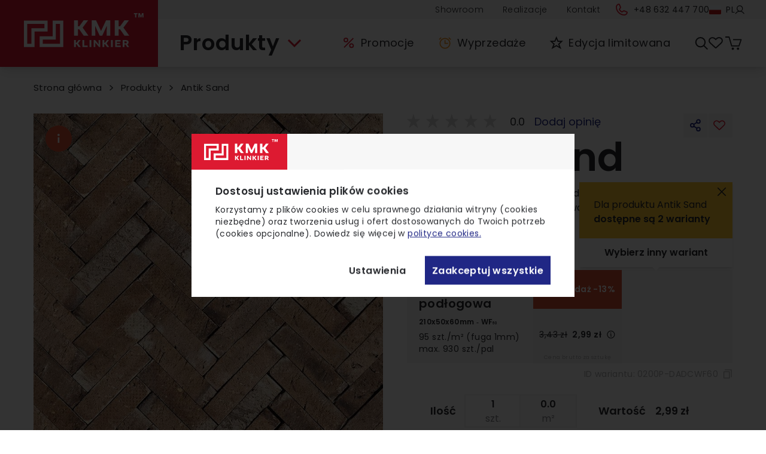

--- FILE ---
content_type: text/html; charset=utf-8
request_url: https://kmk-klinkier.pl/produkty/antik-sand-0200p
body_size: 206214
content:
<!doctype html>
<html data-n-head-ssr lang="pl" data-n-head="%7B%22lang%22:%7B%22ssr%22:%22pl%22%7D%7D">
  <head >
    <meta data-n-head="ssr" charset="utf-8"><meta data-n-head="ssr" name="viewport" content="width=device-width, initial-scale=1"><meta data-n-head="ssr" data-hid="description" name="description" content="Jesteśmy branżowym liderem sprzedaży internetowej. Każdego dnia realizujemy dostawy w Twój region. 277 produktów od ręki, wybierz coś dla siebie."><meta data-n-head="ssr" name="format-detection" content="telephone=no"><meta data-n-head="ssr" data-hid="og:description" name="og:description" content="Jesteśmy branżowym liderem sprzedaży internetowej. Każdego dnia realizujemy dostawy w Twój region. 277 produktów od ręki, wybierz coś dla siebie."><meta data-n-head="ssr" data-hid="og:site_name" name="og:site_name" content="KMK-KLINKIER - Twoje Centrum Klinkieru"><meta data-n-head="ssr" data-hid="twitter:card" name="twitter:card" content="summary_large_image"><meta data-n-head="ssr" name="google-site-verification" content="oOwZ3phHTGDLYJJFuxQOOaC_T1rOusexqR9R_jYKkwU"><meta data-n-head="ssr" data-hid="charset" charset="utf-8"><meta data-n-head="ssr" data-hid="mobile-web-app-capable" name="mobile-web-app-capable" content="yes"><meta data-n-head="ssr" data-hid="apple-mobile-web-app-title" name="apple-mobile-web-app-title" content="kmk-klinker-nuxt"><meta data-n-head="ssr" data-hid="og:type" name="og:type" property="og:type" content="website"><meta data-n-head="ssr" data-hid="title" name="title" content="Antik Sand | KMK-Klinkier"><meta data-n-head="ssr" data-hid="og:title" name="og:title" content="Antik Sand | KMK-Klinkier"><meta data-n-head="ssr" data-hid="og:image" name="og:image" content="https://admin.kmk-klinkier.pl/media/uploads/produkty/0200P/Galeria produktowa/Antik_Sand_0200P_000.jpg"><title>Antik Sand | KMK-Klinkier</title><link data-n-head="ssr" rel="apple-touch-icon" sizes="180x180" href="/apple-touch-icon.png"><link data-n-head="ssr" rel="icon" type="image/png" sizes="32x32" href="/favicon-32x32.png"><link data-n-head="ssr" rel="icon" type="image/png" sizes="16x16" href="/favicon-16x16.png"><link data-n-head="ssr" rel="manifest" href="/site.webmanifest"><link data-n-head="ssr" data-hid="shortcut-icon" rel="shortcut icon" href="/_nuxt/icons/icon_64x64.1d50c2.png"><link data-n-head="ssr" data-hid="apple-touch-icon" rel="apple-touch-icon" href="/_nuxt/icons/icon_512x512.1d50c2.png" sizes="512x512"><link data-n-head="ssr" rel="manifest" href="/_nuxt/manifest.cb506e88.json" data-hid="manifest"><link data-n-head="ssr" rel="canonical" href="https://kmk-klinkier.pl/produkty/antik-sand-0200p"><script data-n-head="ssr" data-hid="gtm-script">if(!window._gtm_init){window._gtm_init=1;(function(w,n,d,m,e,p){w[d]=(w[d]==1||n[d]=='yes'||n[d]==1||n[m]==1||(w[e]&&w[e][p]&&w[e][p]()))?1:0})(window,navigator,'doNotTrack','msDoNotTrack','external','msTrackingProtectionEnabled');(function(w,d,s,l,x,y){w[x]={};w._gtm_inject=function(i){if(w.doNotTrack||w[x][i])return;w[x][i]=1;w[l]=w[l]||[];w[l].push({'gtm.start':new Date().getTime(),event:'gtm.js'});var f=d.getElementsByTagName(s)[0],j=d.createElement(s);j.async=true;j.src='https://www.googletagmanager.com/gtm.js?id='+i;f.parentNode.insertBefore(j,f);}})(window,document,'script','dataLayer','_gtm_ids','_gtm_inject')}</script><script data-n-head="ssr" type="application/ld+json">{"type":"application/ld+json","json":{"@context":"https://schema.org/","@type":"Product","name":"Antik Sand","image":["https://admin.kmk-klinkier.pl/media/uploads/produkty/0200P/Galeria produktowa/Antik_Sand_0200P_000.jpg","https://admin.kmk-klinkier.pl/media/uploads/produkty/0200P/Galeria produktowa/Antik_Sand_0200P_00000.jpg","https://admin.kmk-klinkier.pl/media/uploads/produkty/0200P/Galeria produktowa/Antik_Sand_0200P_01.jpg","https://admin.kmk-klinkier.pl/media/uploads/produkty/0200P/Galeria produktowa/Antik_Sand_0200P_02.png","https://admin.kmk-klinkier.pl/media/uploads/produkty/0200P/Galeria produktowa/Antik_Sand_0200P_03.png","https://admin.kmk-klinkier.pl/media/uploads/produkty/0200P/Galeria produktowa/Antik_Sand_0200P_04.png","https://admin.kmk-klinkier.pl/media/uploads/produkty/0200P/Galeria produktowa/Antik_Sand_0200P_05.png","https://admin.kmk-klinkier.pl/media/uploads/produkty/0200P/Galeria produktowa/Antik_Sand_0200P_06.png"],"description":"Antik Sand to cegła podłogowa. Produkt nowy, klinkierowy. Do wnętrz i na zewnątrz, wszędzie gdzie odbywa się ruch pieszy. Trwałość &gt; 100 LAT.","brand":{"@type":"Brand","name":"KMK-KLINKIER"},"mpn":"0200P","aggregateRating":{"@type":"AggregateRating","ratingValue":"0.0","reviewCount":0},"offers":{"@type":"Offer","url":"https://kmk-klinkier.pl/produkty/antik-sand-0200p","priceCurrency":"PLN","price":2.99,"itemCondition":"https://schema.org/UsedCondition","availability":"https://schema.org/InStock"}}}</script><noscript data-n-head="ssr" data-hid="305080c9"><style></style></noscript><link rel="preload" href="/_nuxt/cc106ed.js" as="script"><link rel="preload" href="/_nuxt/fea8a7b.js" as="script"><link rel="preload" href="/_nuxt/e377bd6.js" as="script"><link rel="preload" href="/_nuxt/f0af40c.js" as="script"><link rel="preload" href="/_nuxt/a30ab73.js" as="script"><link rel="preload" href="/_nuxt/d7d187f.js" as="script"><link rel="preload" href="/_nuxt/bce28da.js" as="script"><link rel="preload" href="/_nuxt/244e61b.js" as="script"><link rel="preload" href="/_nuxt/cabcf50.js" as="script"><link rel="preload" href="/_nuxt/8caf079.js" as="script"><link rel="preload" href="/_nuxt/27478ab.js" as="script"><link rel="preload" href="/_nuxt/bd738bf.js" as="script"><link rel="preload" href="/_nuxt/7324c1d.js" as="script"><link rel="preload" href="/_nuxt/5307f5a.js" as="script"><link rel="preload" href="/_nuxt/e647d69.js" as="script"><link rel="preload" href="/_nuxt/42c4ddd.js" as="script"><link rel="preload" href="/_nuxt/176ed2d.js" as="script"><link rel="preload" href="/_nuxt/51592b6.js" as="script"><link rel="preload" href="/_nuxt/29b97d3.js" as="script"><link rel="preload" href="/_nuxt/e71cd0a.js" as="script"><link rel="preload" href="/_nuxt/5268ed2.js" as="script"><link rel="preload" href="/_nuxt/c8a5fb1.js" as="script"><link rel="preload" href="/_nuxt/47a9c04.js" as="script"><link rel="preload" href="/_nuxt/dfa0e0f.js" as="script"><link rel="preload" href="/_nuxt/afb06a8.js" as="script"><link rel="preload" href="/_nuxt/6f0ab65.js" as="script"><link rel="preload" href="/_nuxt/15c3d5c.js" as="script"><link rel="preload" href="/_nuxt/12e214a.js" as="script"><link rel="preload" href="/_nuxt/0a60cef.js" as="script"><link rel="preload" href="/_nuxt/2942d49.js" as="script"><link rel="preload" href="/_nuxt/43415f9.js" as="script"><link rel="preload" href="/_nuxt/14c8bde.js" as="script"><link rel="preload" href="/_nuxt/c3c1c32.js" as="script"><link rel="preload" href="/_nuxt/15499b8.js" as="script"><link rel="preload" href="/_nuxt/ff85902.js" as="script"><link rel="preload" href="/_nuxt/935124f.js" as="script"><link rel="preload" href="/_nuxt/cbb3dc8.js" as="script"><link rel="preload" href="/_nuxt/b492ce8.js" as="script"><link rel="preload" href="/_nuxt/2baec2d.js" as="script"><style data-vue-ssr-id="65b97e00:0 3dcd392e:0 101e86ac:0 4a8c920c:0 2ec07acc:0 2775cb6c:0 6c3eebe6:0 1f1a197f:0 89ffd476:0 edf1802c:0 5a6ca937:0 ef901082:0 70cd2731:0 3685c7e4:0 28e313e2:0 078eb0da:0">/*! tailwindcss v2.2.19 | MIT License | https://tailwindcss.com*/

/*! modern-normalize v1.1.0 | MIT License | https://github.com/sindresorhus/modern-normalize */html{-webkit-text-size-adjust:100%;line-height:1.15;-moz-tab-size:4;-o-tab-size:4;tab-size:4}body{font-family:system-ui,-apple-system,Segoe UI,Roboto,Ubuntu,Cantarell,Noto Sans,sans-serif,"Segoe UI",Helvetica,Arial,"Apple Color Emoji","Segoe UI Emoji";margin:0}hr{color:inherit;height:0}abbr[title]{text-decoration:underline;-webkit-text-decoration:underline dotted;text-decoration:underline dotted}b,strong{font-weight:bolder}code,kbd,pre,samp{font-family:ui-monospace,SFMono-Regular,Consolas,"Liberation Mono",Menlo,monospace;font-size:1em}small{font-size:80%}sub,sup{font-size:75%;line-height:0;position:relative;vertical-align:baseline}sub{bottom:-.25em}sup{top:-.5em}table{border-color:inherit;text-indent:0}button,input,optgroup,select,textarea{font-family:inherit;font-size:100%;line-height:1.15;margin:0}button,select{text-transform:none}[type=button],[type=reset],button{-webkit-appearance:button}::-moz-focus-inner{border-style:none;padding:0}legend{padding:0}progress{vertical-align:baseline}::-webkit-inner-spin-button,::-webkit-outer-spin-button{height:auto}[type=search]{-webkit-appearance:textfield;outline-offset:-2px}::-webkit-search-decoration{-webkit-appearance:none}::-webkit-file-upload-button{-webkit-appearance:button;font:inherit}summary{display:list-item}blockquote,dd,dl,figure,h1,h2,h3,h4,h5,h6,hr,p,pre{margin:0}button{background-color:transparent;background-image:none}fieldset,ol,ul{margin:0;padding:0}ol,ul{list-style:none}html{font-family:ui-sans-serif,system-ui,-apple-system,Segoe UI,Roboto,Ubuntu,Cantarell,Noto Sans,sans-serif,BlinkMacSystemFont,"Segoe UI","Helvetica Neue",Arial,"Noto Sans","Apple Color Emoji","Segoe UI Emoji","Segoe UI Symbol","Noto Color Emoji";line-height:1.5}body{font-family:inherit;line-height:inherit}*,:after,:before{border:0 solid;box-sizing:border-box}hr{border-top-width:1px}img{border-style:solid}textarea{resize:vertical}input::-moz-placeholder,textarea::-moz-placeholder{color:#9ca3af}input::-moz-placeholder, textarea::-moz-placeholder{color:#9ca3af}input::placeholder,textarea::placeholder{color:#9ca3af}[role=button],button{cursor:pointer}table{border-collapse:collapse}h1,h2,h3,h4,h5,h6{font-size:inherit;font-weight:inherit}a{color:inherit;text-decoration:inherit}button,input,optgroup,select,textarea{color:inherit;line-height:inherit;padding:0}code,kbd,pre,samp{font-family:ui-monospace,SFMono-Regular,Menlo,Monaco,Consolas,"Liberation Mono","Courier New",monospace}audio,canvas,embed,iframe,img,object,svg,video{display:block;vertical-align:middle}img,video{height:auto;max-width:100%}[hidden]{display:none}*,:after,:before{--tw-border-opacity:1;border-color:#e5e7eb;border-color:rgba(229,231,235,var(--tw-border-opacity))}[multiple],[type=date],[type=email],[type=month],[type=number],[type=password],[type=search],[type=tel],[type=text],[type=time],[type=url],select,textarea{--tw-shadow:0 0 transparent;-webkit-appearance:none;-moz-appearance:none;appearance:none;background-color:#fff;border-color:#6b7280;border-radius:0;border-width:1px;font-size:1rem;line-height:1.5rem;padding:.5rem .75rem}[multiple]:focus,[type=date]:focus,[type=email]:focus,[type=month]:focus,[type=number]:focus,[type=password]:focus,[type=search]:focus,[type=tel]:focus,[type=text]:focus,[type=time]:focus,[type=url]:focus,select:focus,textarea:focus{--tw-ring-inset:var(--tw-empty,/*!*/ /*!*/);--tw-ring-offset-width:0px;--tw-ring-offset-color:#fff;--tw-ring-color:#2563eb;--tw-ring-offset-shadow:var(--tw-ring-inset) 0 0 0 var(--tw-ring-offset-width) var(--tw-ring-offset-color);--tw-ring-shadow:var(--tw-ring-inset) 0 0 0 calc(1px + var(--tw-ring-offset-width)) var(--tw-ring-color);border-color:#2563eb;box-shadow:/*!*/ /*!*/ 0 0 0 0 #fff,/*!*/ /*!*/ 0 0 0 1px #2563eb,var(--tw-shadow);box-shadow:var(--tw-ring-offset-shadow),var(--tw-ring-shadow),var(--tw-shadow);outline:2px solid transparent;outline-offset:2px}input::-moz-placeholder,textarea::-moz-placeholder{color:#6b7280;opacity:1}input::-moz-placeholder, textarea::-moz-placeholder{color:#6b7280;opacity:1}input::placeholder,textarea::placeholder{color:#6b7280;opacity:1}::-webkit-datetime-edit-fields-wrapper{padding:0}::-webkit-date-and-time-value{min-height:1.5em}::-webkit-datetime-edit,::-webkit-datetime-edit-day-field,::-webkit-datetime-edit-hour-field,::-webkit-datetime-edit-meridiem-field,::-webkit-datetime-edit-millisecond-field,::-webkit-datetime-edit-minute-field,::-webkit-datetime-edit-month-field,::-webkit-datetime-edit-second-field,::-webkit-datetime-edit-year-field{padding-bottom:0;padding-top:0}select{color-adjust:exact;background-image:url("data:image/svg+xml;charset=utf-8,%3Csvg xmlns='http://www.w3.org/2000/svg' fill='none' viewBox='0 0 20 20'%3E%3Cpath stroke='%236b7280' stroke-linecap='round' stroke-linejoin='round' stroke-width='1.5' d='m6 8 4 4 4-4'/%3E%3C/svg%3E");background-position:right .5rem center;background-repeat:no-repeat;background-size:1.5em 1.5em;padding-right:2.5rem;-webkit-print-color-adjust:exact}[multiple]{color-adjust:initial;background-image:none;background-position:0 0;background-repeat:repeat;background-size:auto auto;background-size:initial;padding-right:.75rem;-webkit-print-color-adjust:initial}[type=checkbox],[type=radio]{color-adjust:exact;--tw-shadow:0 0 transparent;-webkit-appearance:none;-moz-appearance:none;appearance:none;background-color:#fff;background-origin:border-box;border-color:#6b7280;border-width:1px;color:#2563eb;display:inline-block;flex-shrink:0;height:1rem;padding:0;-webkit-print-color-adjust:exact;-webkit-user-select:none;-moz-user-select:none;user-select:none;vertical-align:middle;width:1rem}[type=checkbox]{border-radius:0}[type=radio]{border-radius:100%}[type=checkbox]:focus,[type=radio]:focus{--tw-ring-inset:var(--tw-empty,/*!*/ /*!*/);--tw-ring-offset-width:2px;--tw-ring-offset-color:#fff;--tw-ring-color:#2563eb;--tw-ring-offset-shadow:var(--tw-ring-inset) 0 0 0 var(--tw-ring-offset-width) var(--tw-ring-offset-color);--tw-ring-shadow:var(--tw-ring-inset) 0 0 0 calc(2px + var(--tw-ring-offset-width)) var(--tw-ring-color);box-shadow:/*!*/ /*!*/ 0 0 0 2px #fff,/*!*/ /*!*/ 0 0 0 4px #2563eb,var(--tw-shadow);box-shadow:var(--tw-ring-offset-shadow),var(--tw-ring-shadow),var(--tw-shadow);outline:2px solid transparent;outline-offset:2px}[type=checkbox]:checked,[type=radio]:checked{background-color:currentColor;background-position:50%;background-repeat:no-repeat;background-size:100% 100%;border-color:transparent}[type=checkbox]:checked{background-image:url("data:image/svg+xml;charset=utf-8,%3Csvg xmlns='http://www.w3.org/2000/svg' fill='%23fff' viewBox='0 0 16 16'%3E%3Cpath d='M12.207 4.793a1 1 0 0 1 0 1.414l-5 5a1 1 0 0 1-1.414 0l-2-2a1 1 0 0 1 1.414-1.414L6.5 9.086l4.293-4.293a1 1 0 0 1 1.414 0z'/%3E%3C/svg%3E")}[type=radio]:checked{background-image:url("data:image/svg+xml;charset=utf-8,%3Csvg xmlns='http://www.w3.org/2000/svg' fill='%23fff' viewBox='0 0 16 16'%3E%3Ccircle cx='8' cy='8' r='3'/%3E%3C/svg%3E")}[type=checkbox]:checked:focus,[type=checkbox]:checked:hover,[type=radio]:checked:focus,[type=radio]:checked:hover{background-color:currentColor;border-color:transparent}[type=checkbox]:indeterminate{background-color:currentColor;background-image:url("data:image/svg+xml;charset=utf-8,%3Csvg xmlns='http://www.w3.org/2000/svg' fill='none' viewBox='0 0 16 16'%3E%3Cpath stroke='%23fff' stroke-linecap='round' stroke-linejoin='round' stroke-width='2' d='M4 8h8'/%3E%3C/svg%3E");background-position:50%;background-repeat:no-repeat;background-size:100% 100%;border-color:transparent}[type=checkbox]:indeterminate:focus,[type=checkbox]:indeterminate:hover{background-color:currentColor;border-color:transparent}[type=file]{background:transparent none repeat 0 0/auto auto padding-box border-box scroll;background:initial;border-color:inherit;border-radius:0;border-width:0;font-size:inherit;line-height:inherit;padding:0}[type=file]:focus{outline:1px auto -webkit-focus-ring-color}.container{padding-left:1rem;padding-right:1rem;width:100%}@media (min-width:640px){.container{max-width:640px;padding-left:.5rem;padding-right:.5rem}}@media (min-width:768px){.container{max-width:768px}}@media (min-width:1024px){.container{max-width:1024px;padding-left:1rem;padding-right:1rem}}@media (min-width:1280px){.container{max-width:1280px}}@media (min-width:1440px){.container{max-width:1440px}}@media (min-width:1450px){.container{max-width:1450px}}@media (min-width:1536px){.container{max-width:1536px;padding-left:2.5rem;padding-right:2.5rem}}@media (min-width:1920px){.container{max-width:1920px}}@media (min-width:2560px){.container{max-width:2560px}}.pointer-events-none{pointer-events:none}.visible{visibility:visible}.static{position:static}.fixed{position:fixed}.absolute{position:absolute}.relative{position:relative}.sticky{position:sticky}.inset-0{bottom:0;top:0}.inset-0,.inset-x-0{left:0;right:0}.inset-x-4{left:1rem;right:1rem}.inset-y-0{bottom:0;top:0}.top-0{top:0}.top-1{top:.25rem}.top-2{top:.5rem}.top-3{top:.75rem}.top-4{top:1rem}.top-5{top:1.25rem}.top-9{top:2.25rem}.top-10{top:2.5rem}.top-20{top:5rem}.top-0\.5{top:.125rem}.top-1\.5{top:.375rem}.top-2\.5{top:.625rem}.top-3\.5{top:.875rem}.-top-0{top:0}.-top-2{top:-.5rem}.-top-4{top:-1rem}.-top-6{top:-1.5rem}.-top-8{top:-2rem}.-top-0\.5{top:-.125rem}.-top-2\.5{top:-.625rem}.top-1\/2{top:50%}.top-1\/3{top:33.333333%}.top-2\/3{top:66.666667%}.top-full{top:100%}.right-0{right:0}.right-1{right:.25rem}.right-2{right:.5rem}.right-3{right:.75rem}.right-4{right:1rem}.right-5{right:1.25rem}.right-44{right:11rem}.right-0\.5{right:.125rem}.right-3\.5{right:.875rem}.-right-1{right:-.25rem}.-right-2{right:-.5rem}.-right-3{right:-.75rem}.-right-5{right:-1.25rem}.-right-8{right:-2rem}.bottom-0{bottom:0}.bottom-2{bottom:.5rem}.bottom-8{bottom:2rem}.bottom-20{bottom:5rem}.bottom-1\/2{bottom:50%}.bottom-full{bottom:100%}.left-0{left:0}.left-1{left:.25rem}.left-2{left:.5rem}.left-4{left:1rem}.left-6{left:1.5rem}.-left-0{left:0}.-left-2{left:-.5rem}.-left-3{left:-.75rem}.-left-8{left:-2rem}.-left-0\.5{left:-.125rem}.left-1\/2{left:50%}.left-full{left:100%}.z-0{z-index:0}.z-10{z-index:10}.z-20{z-index:20}.z-25{z-index:25}.z-29{z-index:29}.z-30{z-index:30}.z-40{z-index:40}.z-50{z-index:50}.z-60{z-index:60}.d-active\:z-20[data-active],.d-error\:z-20[data-error]{z-index:20}.order-1{order:1}.order-2{order:2}.order-3{order:3}.order-4{order:4}.order-5{order:5}.order-6{order:6}.order-7{order:7}.order-8{order:8}.order-9{order:9}.order-10{order:10}.order-first{order:-9999}.order-last{order:9999}.col-span-1{grid-column:span 1/span 1}.col-span-2{grid-column:span 2/span 2}.col-span-4{grid-column:span 4/span 4}.col-span-6{grid-column:span 6/span 6}.col-span-8{grid-column:span 8/span 8}.col-span-10{grid-column:span 10/span 10}.col-span-12{grid-column:span 12/span 12}.m-auto{margin:auto}.-m-0{margin:0}.-m-0\.5{margin:-.125rem}.mx-0{margin-left:0;margin-right:0}.mx-1{margin-left:.25rem;margin-right:.25rem}.mx-2{margin-left:.5rem;margin-right:.5rem}.mx-4{margin-left:1rem;margin-right:1rem}.mx-6{margin-left:1.5rem;margin-right:1.5rem}.mx-10{margin-left:2.5rem;margin-right:2.5rem}.mx-14{margin-left:3.5rem;margin-right:3.5rem}.mx-auto{margin-left:auto;margin-right:auto}.mx-1\.5{margin-left:.375rem;margin-right:.375rem}.mx-2\.5{margin-left:.625rem;margin-right:.625rem}.-mx-4{margin-left:-1rem;margin-right:-1rem}.my-3{margin-bottom:.75rem;margin-top:.75rem}.my-4{margin-bottom:1rem;margin-top:1rem}.my-5{margin-bottom:1.25rem;margin-top:1.25rem}.my-6{margin-bottom:1.5rem;margin-top:1.5rem}.my-8{margin-bottom:2rem;margin-top:2rem}.my-12{margin-bottom:3rem;margin-top:3rem}.my-auto{margin-bottom:auto;margin-top:auto}.d-active\:my-0[data-active]{margin-bottom:0;margin-top:0}.mt-0{margin-top:0}.mt-1{margin-top:.25rem}.mt-2{margin-top:.5rem}.mt-3{margin-top:.75rem}.mt-4{margin-top:1rem}.mt-5{margin-top:1.25rem}.mt-6{margin-top:1.5rem}.mt-7{margin-top:1.75rem}.mt-8{margin-top:2rem}.mt-9{margin-top:2.25rem}.mt-10{margin-top:2.5rem}.mt-11{margin-top:2.75rem}.mt-12{margin-top:3rem}.mt-14{margin-top:3.5rem}.mt-16{margin-top:4rem}.mt-17{margin-top:4.3rem}.mt-20{margin-top:5rem}.mt-24{margin-top:6rem}.mt-auto{margin-top:auto}.mt-0\.5{margin-top:.125rem}.mt-1\.5{margin-top:.375rem}.mt-2\.5{margin-top:.625rem}.mt-3\.5{margin-top:.875rem}.-mt-0{margin-top:0}.-mt-1{margin-top:-.25rem}.-mt-2{margin-top:-.5rem}.-mt-4{margin-top:-1rem}.-mt-6{margin-top:-1.5rem}.-mt-0\.5{margin-top:-.125rem}.mr-0{margin-right:0}.mr-1{margin-right:.25rem}.mr-2{margin-right:.5rem}.mr-3{margin-right:.75rem}.mr-4{margin-right:1rem}.mr-6{margin-right:1.5rem}.mr-0\.5{margin-right:.125rem}.mr-1\.5{margin-right:.375rem}.-mr-1{margin-right:-.25rem}.mr-3\.25{margin-right:.8125rem}.mb-0{margin-bottom:0}.mb-1{margin-bottom:.25rem}.mb-2{margin-bottom:.5rem}.mb-3{margin-bottom:.75rem}.mb-4{margin-bottom:1rem}.mb-5{margin-bottom:1.25rem}.mb-6{margin-bottom:1.5rem}.mb-7{margin-bottom:1.75rem}.mb-8{margin-bottom:2rem}.mb-9{margin-bottom:2.25rem}.mb-10{margin-bottom:2.5rem}.mb-11{margin-bottom:2.75rem}.mb-12{margin-bottom:3rem}.mb-14{margin-bottom:3.5rem}.mb-20{margin-bottom:5rem}.mb-24{margin-bottom:6rem}.mb-32{margin-bottom:8rem}.mb-40{margin-bottom:10rem}.mb-48{margin-bottom:12rem}.mb-0\.5{margin-bottom:.125rem}.mb-1\.5{margin-bottom:.375rem}.mb-2\.5{margin-bottom:.625rem}.mb-3\.5{margin-bottom:.875rem}.-mb-0{margin-bottom:0}.-mb-1{margin-bottom:-.25rem}.-mb-2{margin-bottom:-.5rem}.-mb-3{margin-bottom:-.75rem}.-mb-0\.5{margin-bottom:-.125rem}.mb-1\.25{margin-bottom:.3125rem}.ml-0{margin-left:0}.ml-1{margin-left:.25rem}.ml-2{margin-left:.5rem}.ml-4{margin-left:1rem}.ml-10{margin-left:2.5rem}.ml-0\.5{margin-left:.125rem}.-ml-0{margin-left:0}.-ml-1{margin-left:-.25rem}.-ml-2{margin-left:-.5rem}.-ml-10{margin-left:-2.5rem}.-ml-0\.5{margin-left:-.125rem}.d-active\:-mt-0[data-active]{margin-top:0}.d-active\:-mt-0\.5[data-active]{margin-top:-.125rem}.d-active\:-mr-10[data-active]{margin-right:-2.5rem}.d-active\:ml-14[data-active]{margin-left:3.5rem}.block{display:block}.inline-block{display:inline-block}.flex{display:flex}.inline-flex{display:inline-flex}.table{display:table}.grid{display:grid}.contents{display:contents}.hidden{display:none}.group:hover .group-hover\:block{display:block}.group:hover .group-hover\:flex{display:flex}.h-0{height:0}.h-1{height:.25rem}.h-2{height:.5rem}.h-3{height:.75rem}.h-4{height:1rem}.h-5{height:1.25rem}.h-6{height:1.5rem}.h-7{height:1.75rem}.h-8{height:2rem}.h-9{height:2.25rem}.h-10{height:2.5rem}.h-11{height:2.75rem}.h-12{height:3rem}.h-14{height:3.5rem}.h-15{height:3.75rem}.h-16{height:4rem}.h-17{height:4.25rem}.h-18{height:4.5rem}.h-19{height:4.75rem}.h-20{height:5rem}.h-21{height:5.25rem}.h-22{height:5.5rem}.h-24{height:6rem}.h-28{height:7rem}.h-30{height:7.5rem}.h-32{height:8rem}.h-36{height:9rem}.h-40{height:10rem}.h-42{height:10.5rem}.h-44{height:11rem}.h-50{height:12.5rem}.h-52{height:13rem}.h-60{height:15rem}.h-72{height:18rem}.h-80{height:20rem}.h-86{height:21.5rem}.h-90{height:22.5rem}.h-96{height:24rem}.h-152{height:38rem}.h-auto{height:auto}.h-0\.5{height:.125rem}.h-3\.5{height:.875rem}.h-1\/2{height:50%}.h-2\/3{height:66.666667%}.h-3\/4{height:75%}.h-5\/6{height:83.333333%}.h-full{height:100%}.h-screen{height:100vh}.h-1\.75{height:.4375rem}.h-3\.25{height:.8125rem}.h-3\.75{height:.906rem}.h-12\.5{height:3.25rem}.h-14\.5{height:3.75rem}.h-130-screen-width{height:130vw}.d-active\:h-18[data-active]{height:4.5rem}.max-h-12{max-height:3rem}.max-h-15{max-height:3.75rem}.max-h-18{max-height:4.5rem}.max-h-20{max-height:5rem}.max-h-25{max-height:6.25rem}.max-h-72{max-height:18rem}.max-h-80{max-height:20rem}.max-h-96{max-height:24rem}.max-h-100{max-height:25rem}.max-h-105{max-height:26rem}.max-h-107{max-height:26.875rem}.max-h-110{max-height:27.5rem}.max-h-120{max-height:30rem}.max-h-132{max-height:33.125rem}.max-h-142{max-height:35.5rem}.max-h-146{max-height:36.5rem}.max-h-152{max-height:38rem}.max-h-250{max-height:62.5rem}.max-h-full{max-height:100%}.max-h-104\.25{max-height:26.0625rem}.min-h-12{min-height:3rem}.min-h-15{min-height:3.75rem}.min-h-32{min-height:8rem}.min-h-86{min-height:21.5rem}.min-h-112{min-height:28rem}.min-h-full{min-height:100%}.min-h-screen{min-height:100vh}.min-h-11\.25{min-height:2.8125rem}.w-1{width:.25rem}.w-2{width:.5rem}.w-3{width:.75rem}.w-4{width:1rem}.w-5{width:1.25rem}.w-6{width:1.5rem}.w-7{width:1.75rem}.w-8{width:2rem}.w-9{width:2.25rem}.w-10{width:2.5rem}.w-11{width:2.75rem}.w-12{width:3rem}.w-14{width:3.5rem}.w-15{width:3.75rem}.w-16{width:4rem}.w-18{width:4.5rem}.w-19{width:4.75rem}.w-20{width:5rem}.w-21{width:5.25rem}.w-22{width:5.5rem}.w-24{width:6rem}.w-26{width:6.5rem}.w-28{width:7rem}.w-32{width:8rem}.w-34{width:8.5rem}.w-36{width:9rem}.w-40{width:10rem}.w-44{width:11rem}.w-48{width:12rem}.w-50{width:12.5rem}.w-55{width:14.125rem}.w-56{width:14rem}.w-60{width:15rem}.w-64{width:16rem}.w-66{width:16.5rem}.w-71{width:17.75rem}.w-auto{width:auto}.w-1\.5{width:.375rem}.w-3\.5{width:.875rem}.w-1\/2{width:50%}.w-1\/3{width:33.333333%}.w-2\/3{width:66.666667%}.w-3\/4{width:75%}.w-1\/5{width:20%}.w-2\/5{width:40%}.w-3\/5{width:60%}.w-4\/5{width:80%}.w-1\/6{width:16.666667%}.w-4\/6{width:66.666667%}.w-5\/6{width:83.333333%}.w-2\/12{width:16.666667%}.w-3\/12{width:25%}.w-4\/12{width:33.333333%}.w-5\/12{width:41.666667%}.w-6\/12{width:50%}.w-7\/12{width:58.333333%}.w-9\/12{width:75%}.w-10\/12{width:83.333333%}.w-11\/12{width:91.666667%}.w-full{width:100%}.w-min{width:-moz-min-content;width:min-content}.w-max{width:-moz-max-content;width:max-content}.w-1\.75{width:.4375rem}.w-3\.25{width:.8125rem}.w-3\.75{width:.906rem}.w-4\.25{width:1.062rem}.w-5\.5{width:1.375rem}.w-8\.3{width:2.075rem}.w-14\.5{width:3.75rem}.w-full-6{width:calc(100% + 1.5rem)}.w-full-1\.5x{width:150%}.d-active\:w-0[data-active]{width:0}.d-active\:w-11\/12[data-active]{width:91.666667%}.min-w-4{min-width:1rem}.min-w-14{min-width:3.5rem}.min-w-16{min-width:4rem}.min-w-32{min-width:8rem}.min-w-53{min-width:13.25rem}.min-w-56{min-width:14rem}.min-w-60{min-width:15rem}.min-w-64{min-width:16rem}.min-w-80{min-width:20rem}.min-w-90{min-width:22.5rem}.min-w-full{min-width:100%}.min-w-1\.5{min-width:.375rem}.min-w-118\.5{min-width:29.625rem}.min-w-layout{min-width:90rem}.max-w-72{max-width:4.5rem}.max-w-120{max-width:7.5rem}.max-w-184{max-width:11.5rem}.max-w-256{max-width:16rem}.max-w-262{max-width:16.375rem}.max-w-lg{max-width:22rem}.max-w-full{max-width:100%}.max-w-1\.5xl{max-width:26.25rem}.max-w-2xl{max-width:28rem}.max-w-2\.5xl{max-width:33.125rem}.max-w-4xl{max-width:40.25rem}.max-w-browser{max-width:73.5rem}.max-w-quotation{max-width:75.5rem}.max-w-layout-video-player{max-width:83.5rem}.max-w-layout{max-width:90rem}.flex-1{flex:1 1 0%}.flex-auto{flex:1 1 auto}.flex-none{flex:none}.flex-shrink-0{flex-shrink:0}.flex-grow{flex-grow:1}.origin-center{transform-origin:center}.origin-top-right{transform-origin:top right}.origin-top-left{transform-origin:top left}.transform{--tw-translate-x:0;--tw-translate-y:0;--tw-rotate:0;--tw-skew-x:0;--tw-skew-y:0;--tw-scale-x:1;--tw-scale-y:1;transform:translateX(0) translateY(0) rotate(0) skewX(0) skewY(0) scaleX(1) scaleY(1);transform:translateX(var(--tw-translate-x)) translateY(var(--tw-translate-y)) rotate(var(--tw-rotate)) skewX(var(--tw-skew-x)) skewY(var(--tw-skew-y)) scaleX(var(--tw-scale-x)) scaleY(var(--tw-scale-y))}.translate-x-0{--tw-translate-x:0px}.-translate-x-1\/2{--tw-translate-x:-50%}.translate-y-0{--tw-translate-y:0px}.translate-y-1{--tw-translate-y:0.25rem}.-translate-y-8{--tw-translate-y:-2rem}.-translate-y-9{--tw-translate-y:-2.25rem}.-translate-y-12{--tw-translate-y:-3rem}.translate-y-1\/2{--tw-translate-y:50%}.-translate-y-1\/2{--tw-translate-y:-50%}.d-checked\:translate-x-5[data-checked]{--tw-translate-x:1.25rem}.hover\:translate-x-1:hover{--tw-translate-x:0.25rem}.hover\:translate-x-1\.5:hover{--tw-translate-x:0.375rem}.rotate-90{--tw-rotate:90deg}.rotate-180{--tw-rotate:180deg}@keyframes spin{to{transform:rotate(1turn)}}@keyframes ping{75%,to{opacity:0;transform:scale(2)}}@keyframes pulse{50%{opacity:.5}}@keyframes bounce{0%,to{animation-timing-function:cubic-bezier(.8,0,1,1);transform:translateY(-25%)}50%{animation-timing-function:cubic-bezier(0,0,.2,1);transform:none}}@keyframes throw{0%{transform:translateX(0)}50%{transform:translateX(.75rem)}to{transform:translateX(0)}}.animate-pulse{animation:pulse 2s cubic-bezier(.4,0,.6,1) infinite}.cursor-default{cursor:default}.cursor-pointer,.d-active\:cursor-pointer[data-active]{cursor:pointer}.disabled\:cursor-not-allowed:disabled{cursor:not-allowed}.select-none{-webkit-user-select:none;-moz-user-select:none;user-select:none}.resize-none{resize:none}.resize{resize:both}.list-none{list-style-type:none}.appearance-none{-webkit-appearance:none;-moz-appearance:none;appearance:none}.grid-cols-1{grid-template-columns:repeat(1,minmax(0,1fr))}.grid-cols-2{grid-template-columns:repeat(2,minmax(0,1fr))}.grid-cols-3{grid-template-columns:repeat(3,minmax(0,1fr))}.grid-cols-4{grid-template-columns:repeat(4,minmax(0,1fr))}.grid-cols-5{grid-template-columns:repeat(5,minmax(0,1fr))}.grid-cols-6{grid-template-columns:repeat(6,minmax(0,1fr))}.grid-cols-7{grid-template-columns:repeat(7,minmax(0,1fr))}.grid-cols-12{grid-template-columns:repeat(12,minmax(0,1fr))}.flex-row{flex-direction:row}.flex-row-reverse{flex-direction:row-reverse}.flex-col{flex-direction:column}.flex-col-reverse{flex-direction:column-reverse}.flex-wrap{flex-wrap:wrap}.flex-nowrap{flex-wrap:nowrap}.content-center{align-content:center}.content-between{align-content:space-between}.items-start{align-items:flex-start}.items-end{align-items:flex-end}.items-center{align-items:center}.items-stretch{align-items:stretch}.justify-start{justify-content:flex-start}.justify-end{justify-content:flex-end}.justify-center{justify-content:center}.justify-between{justify-content:space-between}.justify-around{justify-content:space-around}.justify-evenly{justify-content:space-evenly}.first\:justify-start:first-child{justify-content:flex-start}.d-active\:justify-end[data-active],.last\:justify-end:last-child{justify-content:flex-end}.d-active\:justify-center[data-active]{justify-content:center}.d-active\:justify-between[data-active]{justify-content:space-between}.gap-0{gap:0}.gap-1{gap:.25rem}.gap-2{gap:.5rem}.gap-3{gap:.75rem}.gap-4{gap:1rem}.gap-5{gap:1.25rem}.gap-6{gap:1.5rem}.gap-px{gap:1px}.gap-0\.5{gap:.125rem}.gap-1\.5{gap:.375rem}.gap-2\.5{gap:.625rem}.gap-3\.5{gap:.875rem}.gap-x-0{-moz-column-gap:0;column-gap:0}.gap-x-1{-moz-column-gap:.25rem;column-gap:.25rem}.gap-x-2{-moz-column-gap:.5rem;column-gap:.5rem}.gap-x-4{-moz-column-gap:1rem;column-gap:1rem}.gap-x-5{-moz-column-gap:1.25rem;column-gap:1.25rem}.gap-x-6{-moz-column-gap:1.5rem;column-gap:1.5rem}.gap-x-0\.5{-moz-column-gap:.125rem;column-gap:.125rem}.gap-y-1{row-gap:.25rem}.gap-y-2{row-gap:.5rem}.gap-y-3{row-gap:.75rem}.gap-y-4{row-gap:1rem}.gap-y-6{row-gap:1.5rem}.gap-y-7{row-gap:1.75rem}.gap-y-8{row-gap:2rem}.gap-y-14{row-gap:3.5rem}.gap-y-1\.5{row-gap:.375rem}.gap-y-3\.5{row-gap:.875rem}.space-x-0>:not([hidden])~:not([hidden]){--tw-space-x-reverse:0;margin-left:0;margin-left:calc(0px*(1 - var(--tw-space-x-reverse)));margin-right:0;margin-right:calc(0px*var(--tw-space-x-reverse))}.space-x-1>:not([hidden])~:not([hidden]){--tw-space-x-reverse:0;margin-left:.25rem;margin-left:calc(.25rem*(1 - var(--tw-space-x-reverse)));margin-right:0;margin-right:calc(.25rem*var(--tw-space-x-reverse))}.space-x-2>:not([hidden])~:not([hidden]){--tw-space-x-reverse:0;margin-left:.5rem;margin-left:calc(.5rem*(1 - var(--tw-space-x-reverse)));margin-right:0;margin-right:calc(.5rem*var(--tw-space-x-reverse))}.space-x-3>:not([hidden])~:not([hidden]){--tw-space-x-reverse:0;margin-left:.75rem;margin-left:calc(.75rem*(1 - var(--tw-space-x-reverse)));margin-right:0;margin-right:calc(.75rem*var(--tw-space-x-reverse))}.space-x-4>:not([hidden])~:not([hidden]){--tw-space-x-reverse:0;margin-left:1rem;margin-left:calc(1rem*(1 - var(--tw-space-x-reverse)));margin-right:0;margin-right:calc(1rem*var(--tw-space-x-reverse))}.space-x-5>:not([hidden])~:not([hidden]){--tw-space-x-reverse:0;margin-left:1.25rem;margin-left:calc(1.25rem*(1 - var(--tw-space-x-reverse)));margin-right:0;margin-right:calc(1.25rem*var(--tw-space-x-reverse))}.space-x-6>:not([hidden])~:not([hidden]){--tw-space-x-reverse:0;margin-left:1.5rem;margin-left:calc(1.5rem*(1 - var(--tw-space-x-reverse)));margin-right:0;margin-right:calc(1.5rem*var(--tw-space-x-reverse))}.space-x-7>:not([hidden])~:not([hidden]){--tw-space-x-reverse:0;margin-left:1.75rem;margin-left:calc(1.75rem*(1 - var(--tw-space-x-reverse)));margin-right:0;margin-right:calc(1.75rem*var(--tw-space-x-reverse))}.space-x-8>:not([hidden])~:not([hidden]){--tw-space-x-reverse:0;margin-left:2rem;margin-left:calc(2rem*(1 - var(--tw-space-x-reverse)));margin-right:0;margin-right:calc(2rem*var(--tw-space-x-reverse))}.space-x-10>:not([hidden])~:not([hidden]){--tw-space-x-reverse:0;margin-left:2.5rem;margin-left:calc(2.5rem*(1 - var(--tw-space-x-reverse)));margin-right:0;margin-right:calc(2.5rem*var(--tw-space-x-reverse))}.space-x-12>:not([hidden])~:not([hidden]){--tw-space-x-reverse:0;margin-left:3rem;margin-left:calc(3rem*(1 - var(--tw-space-x-reverse)));margin-right:0;margin-right:calc(3rem*var(--tw-space-x-reverse))}.space-x-0\.5>:not([hidden])~:not([hidden]){--tw-space-x-reverse:0;margin-left:.125rem;margin-left:calc(.125rem*(1 - var(--tw-space-x-reverse)));margin-right:0;margin-right:calc(.125rem*var(--tw-space-x-reverse))}.space-x-1\.5>:not([hidden])~:not([hidden]){--tw-space-x-reverse:0;margin-left:.375rem;margin-left:calc(.375rem*(1 - var(--tw-space-x-reverse)));margin-right:0;margin-right:calc(.375rem*var(--tw-space-x-reverse))}.space-x-2\.5>:not([hidden])~:not([hidden]){--tw-space-x-reverse:0;margin-left:.625rem;margin-left:calc(.625rem*(1 - var(--tw-space-x-reverse)));margin-right:0;margin-right:calc(.625rem*var(--tw-space-x-reverse))}.space-x-3\.5>:not([hidden])~:not([hidden]){--tw-space-x-reverse:0;margin-left:.875rem;margin-left:calc(.875rem*(1 - var(--tw-space-x-reverse)));margin-right:0;margin-right:calc(.875rem*var(--tw-space-x-reverse))}.space-y-0>:not([hidden])~:not([hidden]){--tw-space-y-reverse:0;margin-bottom:0;margin-bottom:calc(0px*var(--tw-space-y-reverse));margin-top:0;margin-top:calc(0px*(1 - var(--tw-space-y-reverse)))}.space-y-1>:not([hidden])~:not([hidden]){--tw-space-y-reverse:0;margin-bottom:0;margin-bottom:calc(.25rem*var(--tw-space-y-reverse));margin-top:.25rem;margin-top:calc(.25rem*(1 - var(--tw-space-y-reverse)))}.space-y-2>:not([hidden])~:not([hidden]){--tw-space-y-reverse:0;margin-bottom:0;margin-bottom:calc(.5rem*var(--tw-space-y-reverse));margin-top:.5rem;margin-top:calc(.5rem*(1 - var(--tw-space-y-reverse)))}.space-y-3>:not([hidden])~:not([hidden]){--tw-space-y-reverse:0;margin-bottom:0;margin-bottom:calc(.75rem*var(--tw-space-y-reverse));margin-top:.75rem;margin-top:calc(.75rem*(1 - var(--tw-space-y-reverse)))}.space-y-4>:not([hidden])~:not([hidden]){--tw-space-y-reverse:0;margin-bottom:0;margin-bottom:calc(1rem*var(--tw-space-y-reverse));margin-top:1rem;margin-top:calc(1rem*(1 - var(--tw-space-y-reverse)))}.space-y-5>:not([hidden])~:not([hidden]){--tw-space-y-reverse:0;margin-bottom:0;margin-bottom:calc(1.25rem*var(--tw-space-y-reverse));margin-top:1.25rem;margin-top:calc(1.25rem*(1 - var(--tw-space-y-reverse)))}.space-y-6>:not([hidden])~:not([hidden]){--tw-space-y-reverse:0;margin-bottom:0;margin-bottom:calc(1.5rem*var(--tw-space-y-reverse));margin-top:1.5rem;margin-top:calc(1.5rem*(1 - var(--tw-space-y-reverse)))}.space-y-7>:not([hidden])~:not([hidden]){--tw-space-y-reverse:0;margin-bottom:0;margin-bottom:calc(1.75rem*var(--tw-space-y-reverse));margin-top:1.75rem;margin-top:calc(1.75rem*(1 - var(--tw-space-y-reverse)))}.space-y-8>:not([hidden])~:not([hidden]){--tw-space-y-reverse:0;margin-bottom:0;margin-bottom:calc(2rem*var(--tw-space-y-reverse));margin-top:2rem;margin-top:calc(2rem*(1 - var(--tw-space-y-reverse)))}.space-y-9>:not([hidden])~:not([hidden]){--tw-space-y-reverse:0;margin-bottom:0;margin-bottom:calc(2.25rem*var(--tw-space-y-reverse));margin-top:2.25rem;margin-top:calc(2.25rem*(1 - var(--tw-space-y-reverse)))}.space-y-0\.5>:not([hidden])~:not([hidden]){--tw-space-y-reverse:0;margin-bottom:0;margin-bottom:calc(.125rem*var(--tw-space-y-reverse));margin-top:.125rem;margin-top:calc(.125rem*(1 - var(--tw-space-y-reverse)))}.space-y-1\.5>:not([hidden])~:not([hidden]){--tw-space-y-reverse:0;margin-bottom:0;margin-bottom:calc(.375rem*var(--tw-space-y-reverse));margin-top:.375rem;margin-top:calc(.375rem*(1 - var(--tw-space-y-reverse)))}.space-y-2\.5>:not([hidden])~:not([hidden]){--tw-space-y-reverse:0;margin-bottom:0;margin-bottom:calc(.625rem*var(--tw-space-y-reverse));margin-top:.625rem;margin-top:calc(.625rem*(1 - var(--tw-space-y-reverse)))}.space-y-3\.5>:not([hidden])~:not([hidden]){--tw-space-y-reverse:0;margin-bottom:0;margin-bottom:calc(.875rem*var(--tw-space-y-reverse));margin-top:.875rem;margin-top:calc(.875rem*(1 - var(--tw-space-y-reverse)))}.-space-y-0>:not([hidden])~:not([hidden]){--tw-space-y-reverse:0;margin-bottom:0;margin-bottom:calc(0px*var(--tw-space-y-reverse));margin-top:0;margin-top:calc(0px*(1 - var(--tw-space-y-reverse)))}.-space-y-1>:not([hidden])~:not([hidden]){--tw-space-y-reverse:0;margin-bottom:0;margin-bottom:calc(-.25rem*var(--tw-space-y-reverse));margin-top:-.25rem;margin-top:calc(-.25rem*(1 - var(--tw-space-y-reverse)))}.-space-y-0\.5>:not([hidden])~:not([hidden]){--tw-space-y-reverse:0;margin-bottom:0;margin-bottom:calc(-.125rem*var(--tw-space-y-reverse));margin-top:-.125rem;margin-top:calc(-.125rem*(1 - var(--tw-space-y-reverse)))}.space-x-reverse>:not([hidden])~:not([hidden]){--tw-space-x-reverse:1}.self-end{align-self:flex-end}.justify-self-start{justify-self:start}.justify-self-end{justify-self:end}.justify-self-center{justify-self:center}.overflow-auto{overflow:auto}.overflow-hidden{overflow:hidden}.overflow-x-auto{overflow-x:auto}.overflow-y-auto{overflow-y:auto}.overflow-x-hidden{overflow-x:hidden}.overflow-y-scroll{overflow-y:scroll}.overscroll-contain{overscroll-behavior:contain}.truncate{overflow:hidden;text-overflow:ellipsis}.truncate,.whitespace-nowrap{white-space:nowrap}.break-words{word-wrap:break-word}.rounded-none{border-radius:0}.rounded{border-radius:.25rem}.rounded-full{border-radius:9999px}.rounded-r-full{border-bottom-right-radius:9999px;border-top-right-radius:9999px}.rounded-l-full{border-bottom-left-radius:9999px;border-top-left-radius:9999px}.border-2{border-width:2px}.border-3{border-width:3px}.border-4{border-width:4px}.border-8{border-width:8px}.border{border-width:1px}.d-active\:border-0[data-active]{border-width:0}.d-active\:border-2[data-active],.d-error\:border-2[data-error]{border-width:2px}.border-t-0{border-top-width:0}.border-t-2{border-top-width:2px}.border-t-4{border-top-width:4px}.border-t{border-top-width:1px}.border-r-0{border-right-width:0}.border-r-2{border-right-width:2px}.border-r{border-right-width:1px}.border-b-0{border-bottom-width:0}.border-b-2{border-bottom-width:2px}.border-b-3{border-bottom-width:3px}.border-b-4{border-bottom-width:4px}.border-b-7{border-bottom-width:6px}.border-b{border-bottom-width:1px}.border-l-0{border-left-width:0}.border-l-2{border-left-width:2px}.border-l-4{border-left-width:4px}.border-l-12{border-left-width:12px}.border-l-16{border-left-width:16px}.border-l{border-left-width:1px}.first\:border-t-2:first-child{border-top-width:2px}.border-solid{border-style:solid}.border-none{border-style:none}.border-transparent{border-color:transparent}.border-white{--tw-border-opacity:1;border-color:#fff;border-color:rgba(255,255,255,var(--tw-border-opacity))}.border-gray-200{--tw-border-opacity:1;border-color:#e5e7eb;border-color:rgba(229,231,235,var(--tw-border-opacity))}.border-gray-light{--tw-border-opacity:1;border-color:#cdcecf;border-color:rgba(205,206,207,var(--tw-border-opacity))}.border-gray-dark{--tw-border-opacity:1;border-color:#282a2e;border-color:rgba(40,42,46,var(--tw-border-opacity))}.border-gray-graphite{--tw-border-opacity:1;border-color:#555;border-color:rgba(85,85,85,var(--tw-border-opacity))}.border-primary{--tw-border-opacity:1;border-color:#dd1a31;border-color:rgba(221,26,49,var(--tw-border-opacity))}.border-primary-light{--tw-border-opacity:1;border-color:#ea6272;border-color:rgba(234,98,114,var(--tw-border-opacity))}.border-secondary{--tw-border-opacity:1;border-color:#f7f7f7;border-color:rgba(247,247,247,var(--tw-border-opacity))}.border-secondary-light{--tw-border-opacity:1;border-color:#f0f0f0;border-color:rgba(240,240,240,var(--tw-border-opacity))}.border-secondary-dark{--tw-border-opacity:1;border-color:#afb0b2;border-color:rgba(175,176,178,var(--tw-border-opacity))}.border-secondary-gray{--tw-border-opacity:1;border-color:#e1e1e2;border-color:rgba(225,225,226,var(--tw-border-opacity))}.border-navy-blue{--tw-border-opacity:1;border-color:#202785;border-color:rgba(32,39,133,var(--tw-border-opacity))}.d-checked\:border-gray[data-checked]{--tw-border-opacity:1;border-color:#87888c;border-color:rgba(135,136,140,var(--tw-border-opacity))}.d-checked\:border-primary[data-checked]{--tw-border-opacity:1;border-color:#dd1a31;border-color:rgba(221,26,49,var(--tw-border-opacity))}.d-checked\:border-navy-blue[data-checked]{--tw-border-opacity:1;border-color:#202785;border-color:rgba(32,39,133,var(--tw-border-opacity))}.group:hover .group-hover\:border-gray-light{--tw-border-opacity:1;border-color:#cdcecf;border-color:rgba(205,206,207,var(--tw-border-opacity))}.group:hover .group-hover\:border-gray-dark{--tw-border-opacity:1;border-color:#282a2e;border-color:rgba(40,42,46,var(--tw-border-opacity))}.focus\:border-transparent:focus{border-color:transparent}.focus\:border-gray-light:focus{--tw-border-opacity:1;border-color:#cdcecf;border-color:rgba(205,206,207,var(--tw-border-opacity))}.focus\:border-gray-dark:focus{--tw-border-opacity:1;border-color:#282a2e;border-color:rgba(40,42,46,var(--tw-border-opacity))}.focus\:border-secondary-light:focus{--tw-border-opacity:1;border-color:#f0f0f0;border-color:rgba(240,240,240,var(--tw-border-opacity))}.focus\:border-secondary-dark:focus{--tw-border-opacity:1;border-color:#afb0b2;border-color:rgba(175,176,178,var(--tw-border-opacity))}.d-active\:border-black[data-active]{--tw-border-opacity:1;border-color:#000;border-color:rgba(0,0,0,var(--tw-border-opacity))}.d-active\:border-gray-light[data-active]{--tw-border-opacity:1;border-color:#cdcecf;border-color:rgba(205,206,207,var(--tw-border-opacity))}.d-active\:border-gray-dark[data-active]{--tw-border-opacity:1;border-color:#282a2e;border-color:rgba(40,42,46,var(--tw-border-opacity))}.d-active\:border-green[data-active]{--tw-border-opacity:1;border-color:#0ca85d;border-color:rgba(12,168,93,var(--tw-border-opacity))}.d-active\:border-primary[data-active]{--tw-border-opacity:1;border-color:#dd1a31;border-color:rgba(221,26,49,var(--tw-border-opacity))}.d-active\:border-secondary[data-active]{--tw-border-opacity:1;border-color:#f7f7f7;border-color:rgba(247,247,247,var(--tw-border-opacity))}.d-active\:border-navy-blue[data-active]{--tw-border-opacity:1;border-color:#202785;border-color:rgba(32,39,133,var(--tw-border-opacity))}.d-error\:border-red-400[data-error]{--tw-border-opacity:1;border-color:#f87171;border-color:rgba(248,113,113,var(--tw-border-opacity))}.d-error\:border-red-500[data-error]{--tw-border-opacity:1;border-color:#ef4444;border-color:rgba(239,68,68,var(--tw-border-opacity))}.border-opacity-30{--tw-border-opacity:0.3}.bg-transparent{background-color:transparent}.bg-black{--tw-bg-opacity:1;background-color:#000;background-color:rgba(0,0,0,var(--tw-bg-opacity))}.bg-black-opaque{background-color:rgba(0,0,0,.3)}.bg-white{--tw-bg-opacity:1;background-color:#fff;background-color:rgba(255,255,255,var(--tw-bg-opacity))}.bg-gray-100{--tw-bg-opacity:1;background-color:#f3f4f6;background-color:rgba(243,244,246,var(--tw-bg-opacity))}.bg-gray-200{--tw-bg-opacity:1;background-color:#e5e7eb;background-color:rgba(229,231,235,var(--tw-bg-opacity))}.bg-gray{--tw-bg-opacity:1;background-color:#87888c;background-color:rgba(135,136,140,var(--tw-bg-opacity))}.bg-gray-light{--tw-bg-opacity:1;background-color:#cdcecf;background-color:rgba(205,206,207,var(--tw-bg-opacity))}.bg-gray-dark{--tw-bg-opacity:1;background-color:#282a2e;background-color:rgba(40,42,46,var(--tw-bg-opacity))}.bg-gray-graphite{--tw-bg-opacity:1;background-color:#555;background-color:rgba(85,85,85,var(--tw-bg-opacity))}.bg-gray-chinese-silver{--tw-bg-opacity:1;background-color:#ccc;background-color:rgba(204,204,204,var(--tw-bg-opacity))}.bg-gray-five{--tw-bg-opacity:1;background-color:#cecfd0;background-color:rgba(206,207,208,var(--tw-bg-opacity))}.bg-red-dark{--tw-bg-opacity:1;background-color:#91201a;background-color:rgba(145,32,26,var(--tw-bg-opacity))}.bg-yellow{--tw-bg-opacity:1;background-color:#fec932;background-color:rgba(254,201,50,var(--tw-bg-opacity))}.bg-green{--tw-bg-opacity:1;background-color:#0ca85d;background-color:rgba(12,168,93,var(--tw-bg-opacity))}.bg-primary{--tw-bg-opacity:1;background-color:#dd1a31;background-color:rgba(221,26,49,var(--tw-bg-opacity))}.bg-primary-dark{--tw-bg-opacity:1;background-color:#bf1e32;background-color:rgba(191,30,50,var(--tw-bg-opacity))}.bg-secondary{--tw-bg-opacity:1;background-color:#f7f7f7;background-color:rgba(247,247,247,var(--tw-bg-opacity))}.bg-secondary-brighter{--tw-bg-opacity:1;background-color:#fdfdfd;background-color:rgba(253,253,253,var(--tw-bg-opacity))}.bg-secondary-light{--tw-bg-opacity:1;background-color:#f0f0f0;background-color:rgba(240,240,240,var(--tw-bg-opacity))}.bg-secondary-dark{--tw-bg-opacity:1;background-color:#afb0b2;background-color:rgba(175,176,178,var(--tw-bg-opacity))}.bg-secondary-gray{--tw-bg-opacity:1;background-color:#e1e1e2;background-color:rgba(225,225,226,var(--tw-bg-opacity))}.bg-brown{--tw-bg-opacity:1;background-color:#72433a;background-color:rgba(114,67,58,var(--tw-bg-opacity))}.bg-brown-dark{--tw-bg-opacity:1;background-color:#950633;background-color:rgba(149,6,51,var(--tw-bg-opacity))}.bg-dark-green{--tw-bg-opacity:1;background-color:#0f4311;background-color:rgba(15,67,17,var(--tw-bg-opacity))}.bg-beige{--tw-bg-opacity:1;background-color:#d1935f;background-color:rgba(209,147,95,var(--tw-bg-opacity))}.bg-orange{--tw-bg-opacity:1;background-color:#ff7226;background-color:rgba(255,114,38,var(--tw-bg-opacity))}.bg-brick-red{--tw-bg-opacity:1;background-color:#da5132;background-color:rgba(218,81,50,var(--tw-bg-opacity))}.bg-navy-blue{--tw-bg-opacity:1;background-color:#202785;background-color:rgba(32,39,133,var(--tw-bg-opacity))}.bg-lotion{--tw-bg-opacity:1;background-color:#fafafa;background-color:rgba(250,250,250,var(--tw-bg-opacity))}.bg-footer-desktop-lighter{--tw-bg-opacity:1;background-color:#292736;background-color:rgba(41,39,54,var(--tw-bg-opacity))}.bg-footer-desktop-darker{--tw-bg-opacity:1;background-color:#1d1b2b;background-color:rgba(29,27,43,var(--tw-bg-opacity))}.bg-footer-desktop-button{--tw-bg-opacity:1;background-color:#3c3a4a;background-color:rgba(60,58,74,var(--tw-bg-opacity))}.odd\:bg-secondary:nth-child(odd){--tw-bg-opacity:1;background-color:#f7f7f7;background-color:rgba(247,247,247,var(--tw-bg-opacity))}.d-checked-out\:bg-orange[data-checked-out]{--tw-bg-opacity:1;background-color:#ff7226;background-color:rgba(255,114,38,var(--tw-bg-opacity))}.d-checked\:bg-white[data-checked]{--tw-bg-opacity:1;background-color:#fff;background-color:rgba(255,255,255,var(--tw-bg-opacity))}.d-checked\:bg-green[data-checked]{--tw-bg-opacity:1;background-color:#0ca85d;background-color:rgba(12,168,93,var(--tw-bg-opacity))}.hover\:bg-black:hover{--tw-bg-opacity:1;background-color:#000;background-color:rgba(0,0,0,var(--tw-bg-opacity))}.hover\:bg-white:hover{--tw-bg-opacity:1;background-color:#fff;background-color:rgba(255,255,255,var(--tw-bg-opacity))}.hover\:bg-primary:hover{--tw-bg-opacity:1;background-color:#dd1a31;background-color:rgba(221,26,49,var(--tw-bg-opacity))}.hover\:bg-secondary-gray:hover{--tw-bg-opacity:1;background-color:#e1e1e2;background-color:rgba(225,225,226,var(--tw-bg-opacity))}.focus\:bg-transparent:focus{background-color:transparent}.active\:bg-navy-blue-dark:active{--tw-bg-opacity:1;background-color:#161b5d;background-color:rgba(22,27,93,var(--tw-bg-opacity))}.d-active\:bg-black[data-active]{--tw-bg-opacity:1;background-color:#000;background-color:rgba(0,0,0,var(--tw-bg-opacity))}.d-active\:bg-white[data-active]{--tw-bg-opacity:1;background-color:#fff;background-color:rgba(255,255,255,var(--tw-bg-opacity))}.d-active\:bg-gray-dark[data-active]{--tw-bg-opacity:1;background-color:#282a2e;background-color:rgba(40,42,46,var(--tw-bg-opacity))}.d-active\:bg-primary[data-active]{--tw-bg-opacity:1;background-color:#dd1a31;background-color:rgba(221,26,49,var(--tw-bg-opacity))}.d-active\:bg-secondary-gray[data-active]{--tw-bg-opacity:1;background-color:#e1e1e2;background-color:rgba(225,225,226,var(--tw-bg-opacity))}.d-active\:bg-navy-blue[data-active]{--tw-bg-opacity:1;background-color:#202785;background-color:rgba(32,39,133,var(--tw-bg-opacity))}.bg-opacity-0{--tw-bg-opacity:0}.bg-opacity-10{--tw-bg-opacity:0.1}.bg-opacity-30{--tw-bg-opacity:0.3}.bg-opacity-40{--tw-bg-opacity:0.4}.bg-opacity-50{--tw-bg-opacity:0.5}.bg-opacity-70{--tw-bg-opacity:0.7}.bg-opacity-80{--tw-bg-opacity:0.8}.bg-opacity-90{--tw-bg-opacity:0.9}.group:hover .group-hover\:bg-opacity-0{--tw-bg-opacity:0}.group:hover .group-hover\:bg-opacity-40{--tw-bg-opacity:0.4}.group:hover .group-hover\:bg-opacity-60{--tw-bg-opacity:0.6}.group:hover .group-hover\:bg-opacity-90{--tw-bg-opacity:0.9}.bg-gradient-to-t{background-image:linear-gradient(to top,var(--tw-gradient-stops))}.bg-gradient-to-l{background-image:linear-gradient(to left,var(--tw-gradient-stops))}.bg-world-map{background-image:url(/_nuxt/img/world-map.448b730.webp)}.from-white{--tw-gradient-from:#fff;--tw-gradient-stops:var(--tw-gradient-from),var(--tw-gradient-to,hsla(0,0%,100%,0))}.bg-cover{background-size:cover}.fill-current{fill:currentColor}.stroke-current{stroke:currentColor}.stroke-0{stroke-width:0}.stroke-1{stroke-width:1}.stroke-2{stroke-width:2}.stroke-3{stroke-width:3}.stroke-4{stroke-width:4}.stroke-1\.8{stroke-width:1.8}.object-cover{-o-object-fit:cover;object-fit:cover}.object-fill{-o-object-fit:fill;object-fit:fill}.object-none{-o-object-fit:none;object-fit:none}.p-0{padding:0}.p-1{padding:.25rem}.p-2{padding:.5rem}.p-3{padding:.75rem}.p-4{padding:1rem}.p-5{padding:1.25rem}.p-6{padding:1.5rem}.p-7{padding:1.75rem}.p-8{padding:2rem}.p-9{padding:2.25rem}.p-12{padding:3rem}.p-14{padding:3.5rem}.p-0\.5{padding:.125rem}.p-1\.5{padding:.375rem}.px-0{padding-left:0;padding-right:0}.px-1{padding-left:.25rem;padding-right:.25rem}.px-2{padding-left:.5rem;padding-right:.5rem}.px-3{padding-left:.75rem;padding-right:.75rem}.px-4{padding-left:1rem;padding-right:1rem}.px-5{padding-left:1.25rem;padding-right:1.25rem}.px-6{padding-left:1.5rem;padding-right:1.5rem}.px-7{padding-left:1.75rem;padding-right:1.75rem}.px-8{padding-left:2rem;padding-right:2rem}.px-9{padding-left:2.25rem;padding-right:2.25rem}.px-10{padding-left:2.5rem;padding-right:2.5rem}.px-12{padding-left:3rem;padding-right:3rem}.px-14{padding-left:3.5rem;padding-right:3.5rem}.px-16{padding-left:4rem;padding-right:4rem}.px-18{padding-left:4.5rem;padding-right:4.5rem}.px-20{padding-left:5rem;padding-right:5rem}.px-24{padding-left:6rem;padding-right:6rem}.px-28{padding-left:7rem;padding-right:7rem}.px-32{padding-left:8rem;padding-right:8rem}.px-0\.5{padding-left:.125rem;padding-right:.125rem}.px-1\.5{padding-left:.375rem;padding-right:.375rem}.px-2\.5{padding-left:.625rem;padding-right:.625rem}.px-3\.5{padding-left:.875rem;padding-right:.875rem}.px-7\.5{padding-left:1.875rem;padding-right:1.875rem}.py-0{padding-bottom:0;padding-top:0}.py-1{padding-bottom:.25rem;padding-top:.25rem}.py-2{padding-bottom:.5rem;padding-top:.5rem}.py-3{padding-bottom:.75rem;padding-top:.75rem}.py-4{padding-bottom:1rem;padding-top:1rem}.py-5{padding-bottom:1.25rem;padding-top:1.25rem}.py-6{padding-bottom:1.5rem;padding-top:1.5rem}.py-7{padding-bottom:1.75rem;padding-top:1.75rem}.py-8{padding-bottom:2rem;padding-top:2rem}.py-9{padding-bottom:2.25rem;padding-top:2.25rem}.py-10{padding-bottom:2.5rem;padding-top:2.5rem}.py-11{padding-bottom:2.75rem;padding-top:2.75rem}.py-12{padding-bottom:3rem;padding-top:3rem}.py-20{padding-bottom:5rem;padding-top:5rem}.py-38{padding-bottom:9.5rem;padding-top:9.5rem}.py-0\.5{padding-bottom:.125rem;padding-top:.125rem}.py-1\.5{padding-bottom:.375rem;padding-top:.375rem}.py-2\.5{padding-bottom:.625rem;padding-top:.625rem}.py-3\.5{padding-bottom:.875rem;padding-top:.875rem}.d-active\:px-0[data-active]{padding-left:0;padding-right:0}.d-active\:px-0\.5[data-active]{padding-left:.125rem;padding-right:.125rem}.d-active\:py-9[data-active]{padding-bottom:2.25rem;padding-top:2.25rem}.d-active\:py-9\.5[data-active]{padding-bottom:2.375rem;padding-top:2.375rem}.pt-0{padding-top:0}.pt-1{padding-top:.25rem}.pt-2{padding-top:.5rem}.pt-3{padding-top:.75rem}.pt-4{padding-top:1rem}.pt-5{padding-top:1.25rem}.pt-6{padding-top:1.5rem}.pt-7{padding-top:1.75rem}.pt-8{padding-top:2rem}.pt-9{padding-top:2.25rem}.pt-10{padding-top:2.5rem}.pt-12{padding-top:3rem}.pt-14{padding-top:3.5rem}.pt-17{padding-top:4.3rem}.pt-18{padding-top:4.5rem}.pt-0\.5{padding-top:.125rem}.pt-1\.5{padding-top:.375rem}.pt-2\.5{padding-top:.625rem}.pt-3\.5{padding-top:.875rem}.pr-0{padding-right:0}.pr-1{padding-right:.25rem}.pr-2{padding-right:.5rem}.pr-3{padding-right:.75rem}.pr-4{padding-right:1rem}.pr-5{padding-right:1.25rem}.pr-6{padding-right:1.5rem}.pr-8{padding-right:2rem}.pr-9{padding-right:2.25rem}.pr-10{padding-right:2.5rem}.pr-12{padding-right:3rem}.pr-28{padding-right:7rem}.pr-0\.5{padding-right:.125rem}.pr-3\.5{padding-right:.875rem}.pb-0{padding-bottom:0}.pb-1{padding-bottom:.25rem}.pb-2{padding-bottom:.5rem}.pb-3{padding-bottom:.75rem}.pb-4{padding-bottom:1rem}.pb-5{padding-bottom:1.25rem}.pb-6{padding-bottom:1.5rem}.pb-7{padding-bottom:1.75rem}.pb-8{padding-bottom:2rem}.pb-9{padding-bottom:2.25rem}.pb-10{padding-bottom:2.5rem}.pb-11{padding-bottom:2.75rem}.pb-12{padding-bottom:3rem}.pb-14{padding-bottom:3.5rem}.pb-16{padding-bottom:4rem}.pb-20{padding-bottom:5rem}.pb-28{padding-bottom:7rem}.pb-36{padding-bottom:9rem}.pb-38{padding-bottom:9.5rem}.pb-0\.5{padding-bottom:.125rem}.pb-1\.5{padding-bottom:.375rem}.pb-2\.5{padding-bottom:.625rem}.pb-3\.5{padding-bottom:.875rem}.pl-0{padding-left:0}.pl-2{padding-left:.5rem}.pl-4{padding-left:1rem}.pl-5{padding-left:1.25rem}.pl-6{padding-left:1.5rem}.pl-10{padding-left:2.5rem}.pl-11{padding-left:2.75rem}.pl-13{padding-left:3.25rem}.pl-14{padding-left:3.5rem}.pl-20{padding-left:5rem}.pl-0\.5{padding-left:.125rem}.pl-2\.5{padding-left:.625rem}.d-active\:pr-14[data-active]{padding-right:3.5rem}.d-active\:pb-28[data-active]{padding-bottom:7rem}.d-active\:pl-6[data-active]{padding-left:1.5rem}.text-left{text-align:left}.text-center{text-align:center}.text-right{text-align:right}.align-middle{vertical-align:middle}.text-xs{font-size:.75rem;line-height:1rem}.text-sm{font-size:.875rem;line-height:1.25rem}.text-base{font-size:1rem;line-height:1.5rem}.text-lg{font-size:1.125rem}.text-lg,.text-xl{line-height:1.75rem}.text-xl{font-size:1.25rem}.text-2xl{font-size:1.5rem;line-height:2rem}.text-3xl{font-size:1.875rem;line-height:2.25rem}.text-4xl{font-size:2.25rem;line-height:2.5rem}.text-5xl{font-size:3rem;line-height:1}.text-6xl{font-size:3.75rem;line-height:1}.text-4xs{font-size:.5625rem}.text-3xs{font-size:.625rem}.text-2xs{font-size:.6875rem}.text-2sm{font-size:.9375rem;line-height:1.375rem}.text-md-16{font-size:1rem;line-height:1.6875rem}.text-md{font-size:1.0625rem;line-height:1.5625rem}.text-1\.5xl{font-size:1.375rem;line-height:1.875rem}.text-2\.5xl{font-size:1.687rem;line-height:2.125rem}.text-2\.75xl{font-size:1.75rem;line-height:2rem}.text-3\.5xl{font-size:2rem;line-height:2.32rem}.text-3\.75xl{font-size:2.125rem;line-height:2.69rem}.text-4\.5xl{font-size:2.5rem;line-height:2.75rem}.d-active\:text-xl[data-active]{font-size:1.25rem;line-height:1.75rem}.font-light{font-weight:300}.font-normal{font-weight:400}.font-medium{font-weight:500}.font-semibold{font-weight:600}.font-bold{font-weight:700}.font-extrabold{font-weight:800}.uppercase{text-transform:uppercase}.lowercase{text-transform:lowercase}.capitalize{text-transform:capitalize}.italic{font-style:italic}.leading-5{line-height:1.25rem}.leading-6{line-height:1.5rem}.leading-7{line-height:1.75rem}.leading-8{line-height:2rem}.leading-tight{line-height:1.25}.leading-snug{line-height:1.375}.leading-loose{line-height:2}.tracking-normal{letter-spacing:0}.tracking-wide{letter-spacing:.025em}.tracking-wider{letter-spacing:.05em}.tracking-widest{letter-spacing:.1em}.text-transparent{color:transparent}.text-black{--tw-text-opacity:1;color:#000;color:rgba(0,0,0,var(--tw-text-opacity))}.text-white{--tw-text-opacity:1;color:#fff;color:rgba(255,255,255,var(--tw-text-opacity))}.text-gray-400{--tw-text-opacity:1;color:#9ca3af;color:rgba(156,163,175,var(--tw-text-opacity))}.text-gray-500{--tw-text-opacity:1;color:#6b7280;color:rgba(107,114,128,var(--tw-text-opacity))}.text-gray{--tw-text-opacity:1;color:#87888c;color:rgba(135,136,140,var(--tw-text-opacity))}.text-gray-light{--tw-text-opacity:1;color:#cdcecf;color:rgba(205,206,207,var(--tw-text-opacity))}.text-gray-dark{--tw-text-opacity:1;color:#282a2e;color:rgba(40,42,46,var(--tw-text-opacity))}.text-gray-graphite{--tw-text-opacity:1;color:#555;color:rgba(85,85,85,var(--tw-text-opacity))}.text-gray-five{--tw-text-opacity:1;color:#cecfd0;color:rgba(206,207,208,var(--tw-text-opacity))}.text-red-600{--tw-text-opacity:1;color:#dc2626;color:rgba(220,38,38,var(--tw-text-opacity))}.text-green{--tw-text-opacity:1;color:#0ca85d;color:rgba(12,168,93,var(--tw-text-opacity))}.text-primary{--tw-text-opacity:1;color:#dd1a31;color:rgba(221,26,49,var(--tw-text-opacity))}.text-secondary{--tw-text-opacity:1;color:#f7f7f7;color:rgba(247,247,247,var(--tw-text-opacity))}.text-secondary-light{--tw-text-opacity:1;color:#f0f0f0;color:rgba(240,240,240,var(--tw-text-opacity))}.text-secondary-dark{--tw-text-opacity:1;color:#afb0b2;color:rgba(175,176,178,var(--tw-text-opacity))}.text-secondary-gray{--tw-text-opacity:1;color:#e1e1e2;color:rgba(225,225,226,var(--tw-text-opacity))}.text-brick-red{--tw-text-opacity:1;color:#da5132;color:rgba(218,81,50,var(--tw-text-opacity))}.text-navy-blue{--tw-text-opacity:1;color:#202785;color:rgba(32,39,133,var(--tw-text-opacity))}.text-icons-logo-strong-blue{--tw-text-opacity:1;color:#1c227b;color:rgba(28,34,123,var(--tw-text-opacity))}.text-icons-logo-strong-red{--tw-text-opacity:1;color:#d61427;color:rgba(214,20,39,var(--tw-text-opacity))}.text-footer-desktop-lighter{--tw-text-opacity:1;color:#292736;color:rgba(41,39,54,var(--tw-text-opacity))}.d-checked\:text-gray[data-checked]{--tw-text-opacity:1;color:#87888c;color:rgba(135,136,140,var(--tw-text-opacity))}.group:hover .group-hover\:text-transparent{color:transparent}.group:hover .group-hover\:text-white{--tw-text-opacity:1;color:#fff;color:rgba(255,255,255,var(--tw-text-opacity))}.hover\:text-black:hover{--tw-text-opacity:1;color:#000;color:rgba(0,0,0,var(--tw-text-opacity))}.hover\:text-white:hover{--tw-text-opacity:1;color:#fff;color:rgba(255,255,255,var(--tw-text-opacity))}.hover\:text-gray:hover{--tw-text-opacity:1;color:#87888c;color:rgba(135,136,140,var(--tw-text-opacity))}.hover\:text-primary:hover{--tw-text-opacity:1;color:#dd1a31;color:rgba(221,26,49,var(--tw-text-opacity))}.hover\:text-navy-blue:hover{--tw-text-opacity:1;color:#202785;color:rgba(32,39,133,var(--tw-text-opacity))}.d-active\:text-white[data-active]{--tw-text-opacity:1;color:#fff;color:rgba(255,255,255,var(--tw-text-opacity))}.d-active\:text-gray[data-active]{--tw-text-opacity:1;color:#87888c;color:rgba(135,136,140,var(--tw-text-opacity))}.d-active\:text-gray-dark[data-active]{--tw-text-opacity:1;color:#282a2e;color:rgba(40,42,46,var(--tw-text-opacity))}.d-active\:text-gray-one[data-active]{--tw-text-opacity:1;color:#4b4e52;color:rgba(75,78,82,var(--tw-text-opacity))}.d-active\:text-primary[data-active]{--tw-text-opacity:1;color:#dd1a31;color:rgba(221,26,49,var(--tw-text-opacity))}.underline{-webkit-text-decoration:underline;text-decoration:underline}.line-through{-webkit-text-decoration:line-through;text-decoration:line-through}.placeholder-secondary-dark::-moz-placeholder{--tw-placeholder-opacity:1;color:#afb0b2;color:rgba(175,176,178,var(--tw-placeholder-opacity))}.placeholder-secondary-dark::placeholder{--tw-placeholder-opacity:1;color:#afb0b2;color:rgba(175,176,178,var(--tw-placeholder-opacity))}.placeholder-secondary-gray::-moz-placeholder{--tw-placeholder-opacity:1;color:#e1e1e2;color:rgba(225,225,226,var(--tw-placeholder-opacity))}.placeholder-secondary-gray::placeholder{--tw-placeholder-opacity:1;color:#e1e1e2;color:rgba(225,225,226,var(--tw-placeholder-opacity))}.opacity-0{opacity:0}.opacity-30{opacity:.3}.opacity-40{opacity:.4}.opacity-50{opacity:.5}.opacity-60{opacity:.6}.group:hover .group-hover\:opacity-100,.opacity-100{opacity:1}.d-active\:opacity-0[data-active]{opacity:0}.d-active\:opacity-30[data-active]{opacity:.3}.d-active\:opacity-60[data-active]{opacity:.6}.d-active\:opacity-100[data-active]{opacity:1}.disabled\:opacity-30:disabled{opacity:.3}.disabled\:opacity-40:disabled{opacity:.4}.disabled\:opacity-60:disabled{opacity:.6}*,:after,:before{--tw-shadow:0 0 transparent}.shadow-sm{--tw-shadow:0 1px 2px 0 rgba(0,0,0,.05);box-shadow:0 0 transparent,0 0 transparent,0 1px 2px 0 rgba(0,0,0,.05);box-shadow:var(--tw-ring-offset-shadow,0 0 transparent),var(--tw-ring-shadow,0 0 transparent),var(--tw-shadow)}.shadow{--tw-shadow:0 1px 3px 0 rgba(0,0,0,.1),0 1px 2px 0 rgba(0,0,0,.06);box-shadow:0 0 transparent,0 0 transparent,0 1px 3px 0 rgba(0,0,0,.1),0 1px 2px 0 rgba(0,0,0,.06);box-shadow:var(--tw-ring-offset-shadow,0 0 transparent),var(--tw-ring-shadow,0 0 transparent),var(--tw-shadow)}.shadow-md{--tw-shadow:0 4px 6px -1px rgba(0,0,0,.1),0 2px 4px -1px rgba(0,0,0,.06);box-shadow:0 0 transparent,0 0 transparent,0 4px 6px -1px rgba(0,0,0,.1),0 2px 4px -1px rgba(0,0,0,.06);box-shadow:var(--tw-ring-offset-shadow,0 0 transparent),var(--tw-ring-shadow,0 0 transparent),var(--tw-shadow)}.shadow-lg{--tw-shadow:0 10px 15px -3px rgba(0,0,0,.1),0 4px 6px -2px rgba(0,0,0,.05);box-shadow:0 0 transparent,0 0 transparent,0 10px 15px -3px rgba(0,0,0,.1),0 4px 6px -2px rgba(0,0,0,.05);box-shadow:var(--tw-ring-offset-shadow,0 0 transparent),var(--tw-ring-shadow,0 0 transparent),var(--tw-shadow)}.shadow-xl{--tw-shadow:0 20px 25px -5px rgba(0,0,0,.1),0 10px 10px -5px rgba(0,0,0,.04);box-shadow:0 0 transparent,0 0 transparent,0 20px 25px -5px rgba(0,0,0,.1),0 10px 10px -5px rgba(0,0,0,.04);box-shadow:var(--tw-ring-offset-shadow,0 0 transparent),var(--tw-ring-shadow,0 0 transparent),var(--tw-shadow)}.shadow-2xl{--tw-shadow:0 25px 50px -12px rgba(0,0,0,.25);box-shadow:0 0 transparent,0 0 transparent,0 25px 50px -12px rgba(0,0,0,.25);box-shadow:var(--tw-ring-offset-shadow,0 0 transparent),var(--tw-ring-shadow,0 0 transparent),var(--tw-shadow)}.shadow-around{--tw-shadow:-2px 1px 36px -19px #42445a;box-shadow:0 0 transparent,0 0 transparent,-2px 1px 36px -19px #42445a;box-shadow:var(--tw-ring-offset-shadow,0 0 transparent),var(--tw-ring-shadow,0 0 transparent),var(--tw-shadow)}.d-active\:shadow-lg[data-active]{--tw-shadow:0 10px 15px -3px rgba(0,0,0,.1),0 4px 6px -2px rgba(0,0,0,.05);box-shadow:0 0 transparent,0 0 transparent,0 10px 15px -3px rgba(0,0,0,.1),0 4px 6px -2px rgba(0,0,0,.05);box-shadow:var(--tw-ring-offset-shadow,0 0 transparent),var(--tw-ring-shadow,0 0 transparent),var(--tw-shadow)}.focus\:outline-none:focus{outline:2px solid transparent;outline-offset:2px}*,:after,:before{--tw-ring-inset:var(--tw-empty,/*!*/ /*!*/);--tw-ring-offset-width:0px;--tw-ring-offset-color:#fff;--tw-ring-color:rgba(59,130,246,.5);--tw-ring-offset-shadow:0 0 transparent;--tw-ring-shadow:0 0 transparent}.ring-0{--tw-ring-offset-shadow:var(--tw-ring-inset) 0 0 0 var(--tw-ring-offset-width) var(--tw-ring-offset-color);--tw-ring-shadow:var(--tw-ring-inset) 0 0 0 calc(var(--tw-ring-offset-width)) var(--tw-ring-color);box-shadow:var(--tw-ring-inset) 0 0 0 var(--tw-ring-offset-width) var(--tw-ring-offset-color),var(--tw-ring-inset) 0 0 0 calc(var(--tw-ring-offset-width)) var(--tw-ring-color),0 0 transparent;box-shadow:var(--tw-ring-offset-shadow),var(--tw-ring-shadow),var(--tw-shadow,0 0 transparent)}.ring-1{--tw-ring-offset-shadow:var(--tw-ring-inset) 0 0 0 var(--tw-ring-offset-width) var(--tw-ring-offset-color);--tw-ring-shadow:var(--tw-ring-inset) 0 0 0 calc(1px + var(--tw-ring-offset-width)) var(--tw-ring-color);box-shadow:var(--tw-ring-inset) 0 0 0 var(--tw-ring-offset-width) var(--tw-ring-offset-color),var(--tw-ring-inset) 0 0 0 calc(1px + var(--tw-ring-offset-width)) var(--tw-ring-color),0 0 transparent;box-shadow:var(--tw-ring-offset-shadow),var(--tw-ring-shadow),var(--tw-shadow,0 0 transparent)}.focus\:ring-0:focus{--tw-ring-offset-shadow:var(--tw-ring-inset) 0 0 0 var(--tw-ring-offset-width) var(--tw-ring-offset-color);--tw-ring-shadow:var(--tw-ring-inset) 0 0 0 calc(var(--tw-ring-offset-width)) var(--tw-ring-color);box-shadow:var(--tw-ring-inset) 0 0 0 var(--tw-ring-offset-width) var(--tw-ring-offset-color),var(--tw-ring-inset) 0 0 0 calc(var(--tw-ring-offset-width)) var(--tw-ring-color),0 0 transparent;box-shadow:var(--tw-ring-offset-shadow),var(--tw-ring-shadow),var(--tw-shadow,0 0 transparent)}.ring-secondary-dark{--tw-ring-opacity:1;--tw-ring-color:rgba(175,176,178,var(--tw-ring-opacity))}.focus\:ring-transparent:focus{--tw-ring-color:transparent}.focus\:ring-offset-0:focus{--tw-ring-offset-width:0px}.filter{--tw-blur:var(--tw-empty,/*!*/ /*!*/);--tw-brightness:var(--tw-empty,/*!*/ /*!*/);--tw-contrast:var(--tw-empty,/*!*/ /*!*/);--tw-grayscale:var(--tw-empty,/*!*/ /*!*/);--tw-hue-rotate:var(--tw-empty,/*!*/ /*!*/);--tw-invert:var(--tw-empty,/*!*/ /*!*/);--tw-saturate:var(--tw-empty,/*!*/ /*!*/);--tw-sepia:var(--tw-empty,/*!*/ /*!*/);--tw-drop-shadow:var(--tw-empty,/*!*/ /*!*/);filter:/*!*/ /*!*/ /*!*/ /*!*/ /*!*/ /*!*/ /*!*/ /*!*/ /*!*/ /*!*/ /*!*/ /*!*/ /*!*/ /*!*/ /*!*/ /*!*/ /*!*/ /*!*/;filter:var(--tw-blur) var(--tw-brightness) var(--tw-contrast) var(--tw-grayscale) var(--tw-hue-rotate) var(--tw-invert) var(--tw-saturate) var(--tw-sepia) var(--tw-drop-shadow)}.transition-all{transition-duration:.15s;transition-property:all;transition-timing-function:cubic-bezier(.4,0,.2,1)}.transition{transition-duration:.15s;transition-property:background-color,border-color,color,fill,stroke,opacity,box-shadow,transform,filter,-webkit-backdrop-filter;transition-property:background-color,border-color,color,fill,stroke,opacity,box-shadow,transform,filter,backdrop-filter;transition-property:background-color,border-color,color,fill,stroke,opacity,box-shadow,transform,filter,backdrop-filter,-webkit-backdrop-filter;transition-timing-function:cubic-bezier(.4,0,.2,1)}.transition-colors{transition-duration:.15s;transition-property:background-color,border-color,color,fill,stroke;transition-timing-function:cubic-bezier(.4,0,.2,1)}.transition-opacity{transition-duration:.15s;transition-property:opacity;transition-timing-function:cubic-bezier(.4,0,.2,1)}.transition-transform{transition-property:transform;transition-timing-function:cubic-bezier(.4,0,.2,1)}.duration-150,.transition-transform{transition-duration:.15s}.duration-200{transition-duration:.2s}.duration-300{transition-duration:.3s}.duration-700{transition-duration:.7s}.ease-in{transition-timing-function:cubic-bezier(.4,0,1,1)}.ease-out{transition-timing-function:cubic-bezier(0,0,.2,1)}.ease-in-out{transition-timing-function:cubic-bezier(.4,0,.2,1)}.scrollbar-hide{-ms-overflow-style:none;scrollbar-width:none}.scrollbar-hide::-webkit-scrollbar{display:none}@media (min-width:640px){.sm\:top-3{top:.75rem}.sm\:right-2{right:.5rem}.sm\:right-2\.5{right:.625rem}.sm\:-right-12{right:-3rem}.sm\:bottom-1\/2{bottom:50%}.sm\:-left-12{left:-3rem}.sm\:mx-20{margin-left:5rem;margin-right:5rem}.sm\:my-8{margin-bottom:2rem;margin-top:2rem}.sm\:mt-1{margin-top:.25rem}.sm\:mt-6{margin-top:1.5rem}.sm\:mt-8{margin-top:2rem}.sm\:mt-10{margin-top:2.5rem}.sm\:mb-2{margin-bottom:.5rem}.sm\:mb-4{margin-bottom:1rem}.sm\:mb-24{margin-bottom:6rem}.sm\:mb-28{margin-bottom:7rem}.sm\:mb-36{margin-bottom:9rem}.sm\:block{display:block}.sm\:contents{display:contents}.sm\:hidden{display:none}.sm\:h-5{height:1.25rem}.sm\:h-10{height:2.5rem}.sm\:h-16{height:4rem}.sm\:h-20{height:5rem}.sm\:h-22{height:5.5rem}.sm\:h-24{height:6rem}.sm\:h-32{height:8rem}.sm\:h-40{height:10rem}.sm\:h-60{height:15rem}.sm\:h-72{height:18rem}.sm\:h-auto{height:auto}.sm\:h-full{height:100%}.sm\:d-active\:h-20[data-active]{height:5rem}.sm\:max-h-64{max-height:16rem}.sm\:max-h-full{max-height:100%}.sm\:max-h-98\.25{max-height:24.5625rem}.sm\:min-h-0{min-height:0}.sm\:min-h-98\.25{min-height:24.5625rem}.sm\:w-5{width:1.25rem}.sm\:w-6{width:1.5rem}.sm\:w-7{width:1.75rem}.sm\:w-8{width:2rem}.sm\:w-11{width:2.75rem}.sm\:w-20{width:5rem}.sm\:w-22{width:5.5rem}.sm\:w-24{width:6rem}.sm\:w-52{width:13rem}.sm\:w-72{width:18rem}.sm\:w-96{width:24rem}.sm\:w-1\/2{width:50%}.sm\:w-1\/3{width:33.333333%}.sm\:w-2\/3{width:66.666667%}.sm\:w-1\/4{width:25%}.sm\:w-3\/4{width:75%}.sm\:w-4\/5{width:80%}.sm\:w-1\/6{width:16.666667%}.sm\:w-2\/6{width:33.333333%}.sm\:w-1\/12{width:8.333333%}.sm\:w-2\/12{width:16.666667%}.sm\:w-5\/12{width:41.666667%}.sm\:w-8\/12{width:66.666667%}.sm\:w-9\/12{width:75%}.sm\:w-max{width:-moz-max-content;width:max-content}.sm\:d-active\:w-2\/3[data-active]{width:66.666667%}.sm\:min-w-24{min-width:6rem}.sm\:max-w-2xl{max-width:28rem}.sm\:translate-y-1\/2{--tw-translate-y:50%}.sm\:grid-cols-3{grid-template-columns:repeat(3,minmax(0,1fr))}.sm\:grid-cols-6{grid-template-columns:repeat(6,minmax(0,1fr))}.sm\:flex-row{flex-direction:row}.sm\:gap-5{gap:1.25rem}.sm\:gap-6{gap:1.5rem}.sm\:gap-y-8{row-gap:2rem}.sm\:space-x-4>:not([hidden])~:not([hidden]){--tw-space-x-reverse:0;margin-left:1rem;margin-left:calc(1rem*(1 - var(--tw-space-x-reverse)));margin-right:0;margin-right:calc(1rem*var(--tw-space-x-reverse))}.sm\:space-x-8>:not([hidden])~:not([hidden]){--tw-space-x-reverse:0;margin-left:2rem;margin-left:calc(2rem*(1 - var(--tw-space-x-reverse)));margin-right:0;margin-right:calc(2rem*var(--tw-space-x-reverse))}.sm\:space-x-9>:not([hidden])~:not([hidden]){--tw-space-x-reverse:0;margin-left:2.25rem;margin-left:calc(2.25rem*(1 - var(--tw-space-x-reverse)));margin-right:0;margin-right:calc(2.25rem*var(--tw-space-x-reverse))}.sm\:space-y-0>:not([hidden])~:not([hidden]){--tw-space-y-reverse:0;margin-bottom:0;margin-bottom:calc(0px*var(--tw-space-y-reverse));margin-top:0;margin-top:calc(0px*(1 - var(--tw-space-y-reverse)))}.sm\:p-3{padding:.75rem}.sm\:p-8{padding:2rem}.sm\:p-20{padding:5rem}.sm\:p-24{padding:6rem}.sm\:p-36{padding:9rem}.sm\:p-3\.5{padding:.875rem}.sm\:px-6{padding-left:1.5rem;padding-right:1.5rem}.sm\:px-10{padding-left:2.5rem;padding-right:2.5rem}.sm\:px-16{padding-left:4rem;padding-right:4rem}.sm\:px-20{padding-left:5rem;padding-right:5rem}.sm\:px-24{padding-left:6rem;padding-right:6rem}.sm\:px-36{padding-left:9rem;padding-right:9rem}.sm\:py-2{padding-bottom:.5rem;padding-top:.5rem}.sm\:py-3{padding-bottom:.75rem;padding-top:.75rem}.sm\:py-4{padding-bottom:1rem;padding-top:1rem}.sm\:py-5{padding-bottom:1.25rem;padding-top:1.25rem}.sm\:py-6{padding-bottom:1.5rem;padding-top:1.5rem}.sm\:py-2\.5{padding-bottom:.625rem;padding-top:.625rem}.sm\:pt-6{padding-top:1.5rem}.sm\:pt-8{padding-top:2rem}.sm\:pr-0{padding-right:0}.sm\:pb-2{padding-bottom:.5rem}.sm\:pb-4{padding-bottom:1rem}.sm\:pb-6{padding-bottom:1.5rem}.sm\:pb-12{padding-bottom:3rem}.sm\:pb-20{padding-bottom:5rem}.sm\:pb-32{padding-bottom:8rem}.sm\:pb-36{padding-bottom:9rem}.sm\:pb-40{padding-bottom:10rem}.sm\:text-xs{font-size:.75rem;line-height:1rem}.sm\:text-sm{font-size:.875rem;line-height:1.25rem}.sm\:text-lg{font-size:1.125rem;line-height:1.75rem}.sm\:text-xl{font-size:1.25rem;line-height:1.75rem}.sm\:text-2xl{font-size:1.5rem;line-height:2rem}.sm\:text-4xl{font-size:2.25rem;line-height:2.5rem}}@media (min-width:768px){.md\:absolute{position:absolute}.md\:relative{position:relative}.md\:top-1{top:.25rem}.md\:top-3{top:.75rem}.md\:top-4{top:1rem}.md\:top-5{top:1.25rem}.md\:top-6{top:1.5rem}.md\:top-3\.5{top:.875rem}.md\:right-2{right:.5rem}.md\:right-6{right:1.5rem}.md\:right-10{right:2.5rem}.md\:-right-6{right:-1.5rem}.md\:bottom-12{bottom:3rem}.md\:bottom-14{bottom:3.5rem}.md\:bottom-28{bottom:7rem}.md\:bottom-1\/2{bottom:50%}.md\:left-1{left:.25rem}.md\:left-2{left:.5rem}.md\:left-6{left:1.5rem}.md\:left-1\.5{left:.375rem}.md\:left-2\.5{left:.625rem}.md\:left-1\/2{left:50%}.md\:order-5{order:5}.md\:order-6{order:6}.md\:order-7{order:7}.md\:col-span-6{grid-column:span 6/span 6}.md\:mx-0{margin-left:0;margin-right:0}.md\:mx-5{margin-left:1.25rem;margin-right:1.25rem}.md\:mx-8{margin-left:2rem;margin-right:2rem}.md\:mx-10{margin-left:2.5rem;margin-right:2.5rem}.md\:mx-14{margin-left:3.5rem;margin-right:3.5rem}.md\:-mx-10{margin-left:-2.5rem;margin-right:-2.5rem}.md\:my-2{margin-bottom:.5rem;margin-top:.5rem}.md\:my-6{margin-bottom:1.5rem;margin-top:1.5rem}.md\:my-8{margin-bottom:2rem;margin-top:2rem}.md\:my-10{margin-bottom:2.5rem;margin-top:2.5rem}.md\:my-14{margin-bottom:3.5rem;margin-top:3.5rem}.md\:mt-0{margin-top:0}.md\:mt-1{margin-top:.25rem}.md\:mt-2{margin-top:.5rem}.md\:mt-3{margin-top:.75rem}.md\:mt-4{margin-top:1rem}.md\:mt-5{margin-top:1.25rem}.md\:mt-6{margin-top:1.5rem}.md\:mt-7{margin-top:1.75rem}.md\:mt-8{margin-top:2rem}.md\:mt-10{margin-top:2.5rem}.md\:mt-12{margin-top:3rem}.md\:mt-14{margin-top:3.5rem}.md\:mt-16{margin-top:4rem}.md\:mt-20{margin-top:5rem}.md\:mr-10{margin-right:2.5rem}.md\:mb-0{margin-bottom:0}.md\:mb-1{margin-bottom:.25rem}.md\:mb-2{margin-bottom:.5rem}.md\:mb-4{margin-bottom:1rem}.md\:mb-5{margin-bottom:1.25rem}.md\:mb-6{margin-bottom:1.5rem}.md\:mb-7{margin-bottom:1.75rem}.md\:mb-8{margin-bottom:2rem}.md\:mb-10{margin-bottom:2.5rem}.md\:mb-14{margin-bottom:3.5rem}.md\:mb-20{margin-bottom:5rem}.md\:mb-24{margin-bottom:6rem}.md\:mb-28{margin-bottom:7rem}.md\:mb-32{margin-bottom:8rem}.md\:mb-52{margin-bottom:13rem}.md\:mb-60{margin-bottom:15rem}.md\:block{display:block}.md\:inline-block{display:inline-block}.md\:grid{display:grid}.md\:contents{display:contents}.md\:hidden{display:none}.md\:h-3{height:.75rem}.md\:h-4{height:1rem}.md\:h-5{height:1.25rem}.md\:h-6{height:1.5rem}.md\:h-7{height:1.75rem}.md\:h-8{height:2rem}.md\:h-9{height:2.25rem}.md\:h-10{height:2.5rem}.md\:h-11{height:2.75rem}.md\:h-12{height:3rem}.md\:h-14{height:3.5rem}.md\:h-16{height:4rem}.md\:h-18{height:4.5rem}.md\:h-20{height:5rem}.md\:h-22{height:5.5rem}.md\:h-24{height:6rem}.md\:h-28{height:7rem}.md\:h-36{height:9rem}.md\:h-40{height:10rem}.md\:h-44{height:11rem}.md\:h-48{height:12rem}.md\:h-52{height:13rem}.md\:h-54{height:13.5rem}.md\:h-56{height:14rem}.md\:h-60{height:15rem}.md\:h-72{height:18rem}.md\:h-80{height:20rem}.md\:h-96{height:24rem}.md\:h-104{height:26rem}.md\:h-auto{height:auto}.md\:h-1\/2{height:50%}.md\:h-2\/3{height:66.666667%}.md\:h-full{height:100%}.md\:h-67\.5{height:16.875rem}.md\:h-140\.5{height:35.125rem}.md\:h-unset{height:auto}.md\:d-active\:h-24[data-active]{height:6rem}.md\:max-h-25{max-height:6.25rem}.md\:max-h-96{max-height:24rem}.md\:max-h-110{max-height:27.5rem}.md\:max-h-130{max-height:32.5rem}.md\:max-h-142{max-height:35.5rem}.md\:max-h-168{max-height:42rem}.md\:max-h-unset{max-height:none}.md\:min-h-12{min-height:3rem}.md\:min-h-36{min-height:9rem}.md\:min-h-104{min-height:26rem}.md\:min-h-112{min-height:28rem}.md\:min-h-124{min-height:31rem}.md\:min-h-auto{min-height:auto}.md\:w-3{width:.75rem}.md\:w-4{width:1rem}.md\:w-5{width:1.25rem}.md\:w-6{width:1.5rem}.md\:w-7{width:1.75rem}.md\:w-8{width:2rem}.md\:w-9{width:2.25rem}.md\:w-10{width:2.5rem}.md\:w-11{width:2.75rem}.md\:w-12{width:3rem}.md\:w-14{width:3.5rem}.md\:w-16{width:4rem}.md\:w-18{width:4.5rem}.md\:w-20{width:5rem}.md\:w-24{width:6rem}.md\:w-28{width:7rem}.md\:w-32{width:8rem}.md\:w-36{width:9rem}.md\:w-40{width:10rem}.md\:w-72{width:18rem}.md\:w-96{width:24rem}.md\:w-1\/2{width:50%}.md\:w-1\/3{width:33.333333%}.md\:w-2\/3{width:66.666667%}.md\:w-3\/4{width:75%}.md\:w-2\/5{width:40%}.md\:w-3\/5{width:60%}.md\:w-4\/5{width:80%}.md\:w-10\/12,.md\:w-5\/6{width:83.333333%}.md\:w-11\/12{width:91.666667%}.md\:w-full{width:100%}.md\:w-4\.5{width:1.125rem}.md\:min-w-24{min-width:6rem}.md\:max-w-4xl{max-width:40.25rem}.md\:-translate-x-1\/2{--tw-translate-x:-50%}.md\:translate-y-1\/2{--tw-translate-y:50%}.md\:d-checked\:translate-x-6[data-checked]{--tw-translate-x:1.5rem}.md\:grid-cols-2{grid-template-columns:repeat(2,minmax(0,1fr))}.md\:grid-cols-3{grid-template-columns:repeat(3,minmax(0,1fr))}.md\:grid-cols-7{grid-template-columns:repeat(7,minmax(0,1fr))}.md\:flex-row{flex-direction:row}.md\:items-center{align-items:center}.md\:justify-start{justify-content:flex-start}.md\:justify-center{justify-content:center}.md\:justify-between{justify-content:space-between}.md\:gap-2{gap:.5rem}.md\:gap-3{gap:.75rem}.md\:gap-4{gap:1rem}.md\:gap-6{gap:1.5rem}.md\:gap-8{gap:2rem}.md\:gap-2\.5{gap:.625rem}.md\:gap-x-2{-moz-column-gap:.5rem;column-gap:.5rem}.md\:gap-x-3{-moz-column-gap:.75rem;column-gap:.75rem}.md\:gap-x-4{-moz-column-gap:1rem;column-gap:1rem}.md\:gap-x-6{-moz-column-gap:1.5rem;column-gap:1.5rem}.md\:gap-x-7{-moz-column-gap:1.75rem;column-gap:1.75rem}.md\:gap-x-8{-moz-column-gap:2rem;column-gap:2rem}.md\:gap-x-10{-moz-column-gap:2.5rem;column-gap:2.5rem}.md\:gap-x-24{-moz-column-gap:6rem;column-gap:6rem}.md\:gap-y-1{row-gap:.25rem}.md\:gap-y-4{row-gap:1rem}.md\:gap-y-8{row-gap:2rem}.md\:gap-y-10{row-gap:2.5rem}.md\:gap-y-12{row-gap:3rem}.md\:space-x-1>:not([hidden])~:not([hidden]){--tw-space-x-reverse:0;margin-left:.25rem;margin-left:calc(.25rem*(1 - var(--tw-space-x-reverse)));margin-right:0;margin-right:calc(.25rem*var(--tw-space-x-reverse))}.md\:space-x-2>:not([hidden])~:not([hidden]){--tw-space-x-reverse:0;margin-left:.5rem;margin-left:calc(.5rem*(1 - var(--tw-space-x-reverse)));margin-right:0;margin-right:calc(.5rem*var(--tw-space-x-reverse))}.md\:space-x-3>:not([hidden])~:not([hidden]){--tw-space-x-reverse:0;margin-left:.75rem;margin-left:calc(.75rem*(1 - var(--tw-space-x-reverse)));margin-right:0;margin-right:calc(.75rem*var(--tw-space-x-reverse))}.md\:space-x-4>:not([hidden])~:not([hidden]){--tw-space-x-reverse:0;margin-left:1rem;margin-left:calc(1rem*(1 - var(--tw-space-x-reverse)));margin-right:0;margin-right:calc(1rem*var(--tw-space-x-reverse))}.md\:space-x-5>:not([hidden])~:not([hidden]){--tw-space-x-reverse:0;margin-left:1.25rem;margin-left:calc(1.25rem*(1 - var(--tw-space-x-reverse)));margin-right:0;margin-right:calc(1.25rem*var(--tw-space-x-reverse))}.md\:space-x-6>:not([hidden])~:not([hidden]){--tw-space-x-reverse:0;margin-left:1.5rem;margin-left:calc(1.5rem*(1 - var(--tw-space-x-reverse)));margin-right:0;margin-right:calc(1.5rem*var(--tw-space-x-reverse))}.md\:space-x-8>:not([hidden])~:not([hidden]){--tw-space-x-reverse:0;margin-left:2rem;margin-left:calc(2rem*(1 - var(--tw-space-x-reverse)));margin-right:0;margin-right:calc(2rem*var(--tw-space-x-reverse))}.md\:space-x-2\.5>:not([hidden])~:not([hidden]){--tw-space-x-reverse:0;margin-left:.625rem;margin-left:calc(.625rem*(1 - var(--tw-space-x-reverse)));margin-right:0;margin-right:calc(.625rem*var(--tw-space-x-reverse))}.md\:space-y-0>:not([hidden])~:not([hidden]){--tw-space-y-reverse:0;margin-bottom:0;margin-bottom:calc(0px*var(--tw-space-y-reverse));margin-top:0;margin-top:calc(0px*(1 - var(--tw-space-y-reverse)))}.md\:space-y-1>:not([hidden])~:not([hidden]){--tw-space-y-reverse:0;margin-bottom:0;margin-bottom:calc(.25rem*var(--tw-space-y-reverse));margin-top:.25rem;margin-top:calc(.25rem*(1 - var(--tw-space-y-reverse)))}.md\:space-y-2>:not([hidden])~:not([hidden]){--tw-space-y-reverse:0;margin-bottom:0;margin-bottom:calc(.5rem*var(--tw-space-y-reverse));margin-top:.5rem;margin-top:calc(.5rem*(1 - var(--tw-space-y-reverse)))}.md\:space-y-3>:not([hidden])~:not([hidden]){--tw-space-y-reverse:0;margin-bottom:0;margin-bottom:calc(.75rem*var(--tw-space-y-reverse));margin-top:.75rem;margin-top:calc(.75rem*(1 - var(--tw-space-y-reverse)))}.md\:space-y-4>:not([hidden])~:not([hidden]){--tw-space-y-reverse:0;margin-bottom:0;margin-bottom:calc(1rem*var(--tw-space-y-reverse));margin-top:1rem;margin-top:calc(1rem*(1 - var(--tw-space-y-reverse)))}.md\:space-y-5>:not([hidden])~:not([hidden]){--tw-space-y-reverse:0;margin-bottom:0;margin-bottom:calc(1.25rem*var(--tw-space-y-reverse));margin-top:1.25rem;margin-top:calc(1.25rem*(1 - var(--tw-space-y-reverse)))}.md\:space-y-6>:not([hidden])~:not([hidden]){--tw-space-y-reverse:0;margin-bottom:0;margin-bottom:calc(1.5rem*var(--tw-space-y-reverse));margin-top:1.5rem;margin-top:calc(1.5rem*(1 - var(--tw-space-y-reverse)))}.md\:space-y-7>:not([hidden])~:not([hidden]){--tw-space-y-reverse:0;margin-bottom:0;margin-bottom:calc(1.75rem*var(--tw-space-y-reverse));margin-top:1.75rem;margin-top:calc(1.75rem*(1 - var(--tw-space-y-reverse)))}.md\:space-y-8>:not([hidden])~:not([hidden]){--tw-space-y-reverse:0;margin-bottom:0;margin-bottom:calc(2rem*var(--tw-space-y-reverse));margin-top:2rem;margin-top:calc(2rem*(1 - var(--tw-space-y-reverse)))}.md\:space-y-12>:not([hidden])~:not([hidden]){--tw-space-y-reverse:0;margin-bottom:0;margin-bottom:calc(3rem*var(--tw-space-y-reverse));margin-top:3rem;margin-top:calc(3rem*(1 - var(--tw-space-y-reverse)))}.md\:space-y-1\.5>:not([hidden])~:not([hidden]){--tw-space-y-reverse:0;margin-bottom:0;margin-bottom:calc(.375rem*var(--tw-space-y-reverse));margin-top:.375rem;margin-top:calc(.375rem*(1 - var(--tw-space-y-reverse)))}.md\:space-y-3\.5>:not([hidden])~:not([hidden]){--tw-space-y-reverse:0;margin-bottom:0;margin-bottom:calc(.875rem*var(--tw-space-y-reverse));margin-top:.875rem;margin-top:calc(.875rem*(1 - var(--tw-space-y-reverse)))}.md\:truncate{overflow:hidden;text-overflow:ellipsis;white-space:nowrap}.md\:border-b-2{border-bottom-width:2px}.md\:p-2{padding:.5rem}.md\:p-3{padding:.75rem}.md\:p-4{padding:1rem}.md\:p-6{padding:1.5rem}.md\:p-8{padding:2rem}.md\:p-10{padding:2.5rem}.md\:p-16{padding:4rem}.md\:p-2\.5{padding:.625rem}.md\:px-0{padding-left:0;padding-right:0}.md\:px-3{padding-left:.75rem;padding-right:.75rem}.md\:px-4{padding-left:1rem;padding-right:1rem}.md\:px-5{padding-left:1.25rem;padding-right:1.25rem}.md\:px-6{padding-left:1.5rem;padding-right:1.5rem}.md\:px-7{padding-left:1.75rem;padding-right:1.75rem}.md\:px-8{padding-left:2rem;padding-right:2rem}.md\:px-9{padding-left:2.25rem;padding-right:2.25rem}.md\:px-10{padding-left:2.5rem;padding-right:2.5rem}.md\:px-11{padding-left:2.75rem;padding-right:2.75rem}.md\:px-12{padding-left:3rem;padding-right:3rem}.md\:px-14{padding-left:3.5rem;padding-right:3.5rem}.md\:px-20{padding-left:5rem;padding-right:5rem}.md\:px-24{padding-left:6rem;padding-right:6rem}.md\:px-28{padding-left:7rem;padding-right:7rem}.md\:px-32{padding-left:8rem;padding-right:8rem}.md\:px-40{padding-left:10rem;padding-right:10rem}.md\:px-3\.5{padding-left:.875rem;padding-right:.875rem}.md\:px-27\.5{padding-left:6.875rem;padding-right:6.875rem}.md\:py-0{padding-bottom:0;padding-top:0}.md\:py-1{padding-bottom:.25rem;padding-top:.25rem}.md\:py-2{padding-bottom:.5rem;padding-top:.5rem}.md\:py-3{padding-bottom:.75rem;padding-top:.75rem}.md\:py-4{padding-bottom:1rem;padding-top:1rem}.md\:py-5{padding-bottom:1.25rem;padding-top:1.25rem}.md\:py-6{padding-bottom:1.5rem;padding-top:1.5rem}.md\:py-7{padding-bottom:1.75rem;padding-top:1.75rem}.md\:py-8{padding-bottom:2rem;padding-top:2rem}.md\:py-10{padding-bottom:2.5rem;padding-top:2.5rem}.md\:py-11{padding-bottom:2.75rem;padding-top:2.75rem}.md\:py-14{padding-bottom:3.5rem;padding-top:3.5rem}.md\:py-16{padding-bottom:4rem;padding-top:4rem}.md\:py-1\.5{padding-bottom:.375rem;padding-top:.375rem}.md\:py-2\.5{padding-bottom:.625rem;padding-top:.625rem}.md\:py-3\.5{padding-bottom:.875rem;padding-top:.875rem}.md\:d-active\:py-10[data-active]{padding-bottom:2.5rem;padding-top:2.5rem}.md\:pt-0{padding-top:0}.md\:pt-2{padding-top:.5rem}.md\:pt-3{padding-top:.75rem}.md\:pt-4{padding-top:1rem}.md\:pt-5{padding-top:1.25rem}.md\:pt-6{padding-top:1.5rem}.md\:pt-7{padding-top:1.75rem}.md\:pt-8{padding-top:2rem}.md\:pt-10{padding-top:2.5rem}.md\:pt-12{padding-top:3rem}.md\:pt-16{padding-top:4rem}.md\:pt-20{padding-top:5rem}.md\:pr-3{padding-right:.75rem}.md\:pr-10{padding-right:2.5rem}.md\:pb-2{padding-bottom:.5rem}.md\:pb-3{padding-bottom:.75rem}.md\:pb-4{padding-bottom:1rem}.md\:pb-5{padding-bottom:1.25rem}.md\:pb-6{padding-bottom:1.5rem}.md\:pb-8{padding-bottom:2rem}.md\:pb-10{padding-bottom:2.5rem}.md\:pb-11{padding-bottom:2.75rem}.md\:pb-12{padding-bottom:3rem}.md\:pb-14{padding-bottom:3.5rem}.md\:pb-16{padding-bottom:4rem}.md\:pb-18{padding-bottom:4.5rem}.md\:pb-40{padding-bottom:10rem}.md\:pb-52{padding-bottom:13rem}.md\:pl-0{padding-left:0}.md\:pl-4{padding-left:1rem}.md\:pl-6{padding-left:1.5rem}.md\:pl-7{padding-left:1.75rem}.md\:pl-8{padding-left:2rem}.md\:pl-16{padding-left:4rem}.md\:d-active\:pb-36[data-active]{padding-bottom:9rem}.md\:text-center{text-align:center}.md\:text-xs{font-size:.75rem;line-height:1rem}.md\:text-sm{font-size:.875rem;line-height:1.25rem}.md\:text-base{font-size:1rem;line-height:1.5rem}.md\:text-lg{font-size:1.125rem;line-height:1.75rem}.md\:text-xl{font-size:1.25rem;line-height:1.75rem}.md\:text-2xl{font-size:1.5rem;line-height:2rem}.md\:text-3xl{font-size:1.875rem;line-height:2.25rem}.md\:text-4xl{font-size:2.25rem;line-height:2.5rem}.md\:text-2sm{font-size:.9375rem;line-height:1.375rem}.md\:text-md{font-size:1.0625rem;line-height:1.5625rem}.md\:text-1\.5xl{font-size:1.375rem;line-height:1.875rem}.md\:text-2\.5xl{font-size:1.687rem;line-height:2.125rem}.md\:text-3\.5xl{font-size:2rem;line-height:2.32rem}.md\:text-3\.75xl{font-size:2.125rem;line-height:2.69rem}.md\:text-4\.5xl{font-size:2.5rem;line-height:2.75rem}.md\:font-semibold{font-weight:600}.md\:tracking-normal{letter-spacing:0}}@media (min-width:1024px){.lg\:static{position:static}.lg\:absolute{position:absolute}.lg\:inset-auto{bottom:auto;left:auto;right:auto;top:auto}.lg\:inset-x-6{left:1.5rem;right:1.5rem}.lg\:top-0{top:0}.lg\:top-2{top:.5rem}.lg\:top-3{top:.75rem}.lg\:top-4{top:1rem}.lg\:top-5{top:1.25rem}.lg\:top-6{top:1.5rem}.lg\:top-8{top:2rem}.lg\:top-16{top:4rem}.lg\:top-28{top:7rem}.lg\:top-0\.5{top:.125rem}.lg\:top-2\.5{top:.625rem}.lg\:-top-9{top:-2.25rem}.lg\:-top-12{top:-3rem}.lg\:-top-16{top:-4rem}.lg\:right-0{right:0}.lg\:right-1{right:.25rem}.lg\:right-2{right:.5rem}.lg\:right-4{right:1rem}.lg\:right-8{right:2rem}.lg\:right-14{right:3.5rem}.lg\:-right-3{right:-.75rem}.lg\:-right-5{right:-1.25rem}.lg\:-right-11{right:-2.75rem}.lg\:-right-12{right:-3rem}.lg\:bottom-1{bottom:.25rem}.lg\:bottom-3{bottom:.75rem}.lg\:bottom-12{bottom:3rem}.lg\:bottom-14{bottom:3.5rem}.lg\:bottom-16{bottom:4rem}.lg\:bottom-auto{bottom:auto}.lg\:-bottom-0{bottom:0}.lg\:bottom-1\/2{bottom:50%}.lg\:left-0{left:0}.lg\:left-2{left:.5rem}.lg\:left-3{left:.75rem}.lg\:left-5{left:1.25rem}.lg\:left-8{left:2rem}.lg\:left-72{left:18rem}.lg\:-left-11{left:-2.75rem}.lg\:left-1\/2{left:50%}.lg\:order-1{order:1}.lg\:order-2{order:2}.lg\:order-3{order:3}.lg\:order-4{order:4}.lg\:order-first{order:-9999}.lg\:order-last{order:9999}.lg\:col-span-1{grid-column:span 1/span 1}.lg\:col-span-4{grid-column:span 4/span 4}.lg\:col-span-8{grid-column:span 8/span 8}.lg\:m-0{margin:0}.lg\:m-4{margin:1rem}.lg\:mx-0{margin-left:0;margin-right:0}.lg\:mx-4{margin-left:1rem;margin-right:1rem}.lg\:mx-6{margin-left:1.5rem;margin-right:1.5rem}.lg\:mx-8{margin-left:2rem;margin-right:2rem}.lg\:mx-14{margin-left:3.5rem;margin-right:3.5rem}.lg\:mx-auto{margin-left:auto;margin-right:auto}.lg\:-mx-0{margin-left:0;margin-right:0}.lg\:-mx-2{margin-left:-.5rem;margin-right:-.5rem}.lg\:-mx-14{margin-left:-3.5rem;margin-right:-3.5rem}.lg\:my-0{margin-bottom:0;margin-top:0}.lg\:my-2{margin-bottom:.5rem;margin-top:.5rem}.lg\:my-4{margin-bottom:1rem;margin-top:1rem}.lg\:my-7{margin-bottom:1.75rem;margin-top:1.75rem}.lg\:my-9{margin-bottom:2.25rem;margin-top:2.25rem}.lg\:my-10{margin-bottom:2.5rem;margin-top:2.5rem}.lg\:my-14{margin-bottom:3.5rem;margin-top:3.5rem}.lg\:my-20{margin-bottom:5rem;margin-top:5rem}.lg\:mt-0{margin-top:0}.lg\:mt-1{margin-top:.25rem}.lg\:mt-2{margin-top:.5rem}.lg\:mt-3{margin-top:.75rem}.lg\:mt-4{margin-top:1rem}.lg\:mt-5{margin-top:1.25rem}.lg\:mt-6{margin-top:1.5rem}.lg\:mt-7{margin-top:1.75rem}.lg\:mt-8{margin-top:2rem}.lg\:mt-9{margin-top:2.25rem}.lg\:mt-10{margin-top:2.5rem}.lg\:mt-11{margin-top:2.75rem}.lg\:mt-12{margin-top:3rem}.lg\:mt-14{margin-top:3.5rem}.lg\:mt-16{margin-top:4rem}.lg\:mt-18{margin-top:4.75rem}.lg\:mt-20{margin-top:5rem}.lg\:mt-28{margin-top:7rem}.lg\:mt-0\.5{margin-top:.125rem}.lg\:mt-2\.5{margin-top:.625rem}.lg\:mt-3\.5{margin-top:.875rem}.lg\:-mt-4{margin-top:-1rem}.lg\:-mt-6{margin-top:-1.5rem}.lg\:mr-0{margin-right:0}.lg\:mr-3{margin-right:.75rem}.lg\:mr-14{margin-right:3.5rem}.lg\:mb-0{margin-bottom:0}.lg\:mb-1{margin-bottom:.25rem}.lg\:mb-2{margin-bottom:.5rem}.lg\:mb-3{margin-bottom:.75rem}.lg\:mb-4{margin-bottom:1rem}.lg\:mb-5{margin-bottom:1.25rem}.lg\:mb-6{margin-bottom:1.5rem}.lg\:mb-7{margin-bottom:1.75rem}.lg\:mb-8{margin-bottom:2rem}.lg\:mb-9{margin-bottom:2.25rem}.lg\:mb-10{margin-bottom:2.5rem}.lg\:mb-11{margin-bottom:2.75rem}.lg\:mb-12{margin-bottom:3rem}.lg\:mb-14{margin-bottom:3.5rem}.lg\:mb-16{margin-bottom:4rem}.lg\:mb-18{margin-bottom:4.75rem}.lg\:mb-20{margin-bottom:5rem}.lg\:mb-28{margin-bottom:7rem}.lg\:mb-52{margin-bottom:13rem}.lg\:mb-3\.5{margin-bottom:.875rem}.lg\:ml-0{margin-left:0}.lg\:ml-3{margin-left:.75rem}.lg\:ml-5{margin-left:1.25rem}.lg\:block{display:block}.lg\:inline{display:inline}.lg\:flex{display:flex}.lg\:grid{display:grid}.lg\:contents{display:contents}.lg\:hidden{display:none}.lg\:h-1{height:.25rem}.lg\:h-3{height:.75rem}.lg\:h-4{height:1rem}.lg\:h-5{height:1.25rem}.lg\:h-6{height:1.5rem}.lg\:h-7{height:1.75rem}.lg\:h-8{height:2rem}.lg\:h-9{height:2.25rem}.lg\:h-10{height:2.5rem}.lg\:h-12{height:3rem}.lg\:h-14{height:3.5rem}.lg\:h-16{height:4rem}.lg\:h-17{height:4.25rem}.lg\:h-18{height:4.5rem}.lg\:h-19{height:4.75rem}.lg\:h-20{height:5rem}.lg\:h-22{height:5.5rem}.lg\:h-24{height:6rem}.lg\:h-28{height:7rem}.lg\:h-32{height:8rem}.lg\:h-37{height:9.25rem}.lg\:h-44{height:11rem}.lg\:h-48{height:12rem}.lg\:h-60{height:15rem}.lg\:h-64{height:16rem}.lg\:h-72{height:18rem}.lg\:h-76{height:19rem}.lg\:h-80{height:20rem}.lg\:h-86{height:21.5rem}.lg\:h-104{height:26rem}.lg\:h-112{height:28rem}.lg\:h-154{height:38.5rem}.lg\:h-168{height:42rem}.lg\:h-auto{height:auto}.lg\:h-3\/4{height:75%}.lg\:h-full{height:100%}.lg\:h-screen{height:100vh}.lg\:h-12\.5{height:3.25rem}.lg\:h-140\.5{height:35.125rem}.lg\:-h-full-40{height:calc(100% - 10rem)}.lg\:-h-full-54{height:calc(100% - 13.5rem)}.lg\:max-h-16{max-height:4rem}.lg\:max-h-72{max-height:18rem}.lg\:max-h-96{max-height:24rem}.lg\:max-h-100{max-height:25rem}.lg\:max-h-107{max-height:26.875rem}.lg\:max-h-120{max-height:30rem}.lg\:max-h-142{max-height:35.5rem}.lg\:max-h-200{max-height:50rem}.lg\:max-h-full{max-height:100%}.lg\:max-h-unset{max-height:none}.lg\:min-h-24{min-height:6rem}.lg\:min-h-96{min-height:24rem}.lg\:min-h-112{min-height:28rem}.lg\:min-h-161{min-height:40.25rem}.lg\:min-h-175{min-height:43.75rem}.lg\:min-h-full{min-height:100%}.lg\:w-4{width:1rem}.lg\:w-5{width:1.25rem}.lg\:w-6{width:1.5rem}.lg\:w-7{width:1.75rem}.lg\:w-8{width:2rem}.lg\:w-9{width:2.25rem}.lg\:w-10{width:2.5rem}.lg\:w-11{width:2.75rem}.lg\:w-12{width:3rem}.lg\:w-14{width:3.5rem}.lg\:w-16{width:4rem}.lg\:w-18{width:4.5rem}.lg\:w-19{width:4.75rem}.lg\:w-20{width:5rem}.lg\:w-22{width:5.5rem}.lg\:w-24{width:6rem}.lg\:w-28{width:7rem}.lg\:w-32{width:8rem}.lg\:w-36{width:9rem}.lg\:w-40{width:10rem}.lg\:w-48{width:12rem}.lg\:w-76{width:19rem}.lg\:w-80{width:20rem}.lg\:w-96{width:24rem}.lg\:w-auto{width:auto}.lg\:w-1\/2{width:50%}.lg\:w-1\/3{width:33.333333%}.lg\:w-2\/3{width:66.666667%}.lg\:w-3\/4{width:75%}.lg\:w-3\/5{width:60%}.lg\:w-4\/5{width:80%}.lg\:w-2\/6{width:33.333333%}.lg\:w-3\/6{width:50%}.lg\:w-5\/6{width:83.333333%}.lg\:w-5\/12{width:41.666667%}.lg\:w-7\/12{width:58.333333%}.lg\:w-10\/12{width:83.333333%}.lg\:w-11\/12{width:91.666667%}.lg\:w-full{width:100%}.lg\:min-w-60{min-width:15rem}.lg\:min-w-90{min-width:22.5rem}.lg\:min-w-105{min-width:26.25rem}.lg\:min-w-175{min-width:43.75rem}.lg\:max-w-360{max-width:22.5rem}.lg\:max-w-lg{max-width:22rem}.lg\:max-w-xl{max-width:26rem}.lg\:max-w-1\.5xl{max-width:26.25rem}.lg\:max-w-2xl{max-width:28rem}.lg\:max-w-4xl{max-width:40.25rem}.lg\:max-w-bank-transfer{max-width:51rem}.lg\:max-w-quotation{max-width:75.5rem}.lg\:max-w-34\/100{max-width:34%}.lg\:flex-none{flex:none}.lg\:flex-shrink{flex-shrink:1}.lg\:table-fixed{table-layout:fixed}.lg\:-translate-x-1\/2{--tw-translate-x:-50%}.lg\:-translate-y-12{--tw-translate-y:-3rem}.lg\:translate-y-1\/2{--tw-translate-y:50%}.lg\:d-checked\:translate-x-5[data-checked]{--tw-translate-x:1.25rem}.lg\:rotate-0{--tw-rotate:0deg}.lg\:cursor-auto{cursor:auto}.lg\:cursor-default{cursor:default}.lg\:grid-cols-1{grid-template-columns:repeat(1,minmax(0,1fr))}.lg\:grid-cols-2{grid-template-columns:repeat(2,minmax(0,1fr))}.lg\:grid-cols-3{grid-template-columns:repeat(3,minmax(0,1fr))}.lg\:grid-cols-4{grid-template-columns:repeat(4,minmax(0,1fr))}.lg\:grid-cols-5{grid-template-columns:repeat(5,minmax(0,1fr))}.lg\:grid-cols-6{grid-template-columns:repeat(6,minmax(0,1fr))}.lg\:grid-cols-12{grid-template-columns:repeat(12,minmax(0,1fr))}.lg\:flex-row{flex-direction:row}.lg\:flex-row-reverse{flex-direction:row-reverse}.lg\:flex-col{flex-direction:column}.lg\:even\:flex-row-reverse:nth-child(2n){flex-direction:row-reverse}.lg\:flex-wrap{flex-wrap:wrap}.lg\:flex-nowrap{flex-wrap:nowrap}.lg\:items-start{align-items:flex-start}.lg\:items-center{align-items:center}.lg\:items-stretch{align-items:stretch}.lg\:justify-start{justify-content:flex-start}.lg\:justify-end{justify-content:flex-end}.lg\:justify-center{justify-content:center}.lg\:justify-between{justify-content:space-between}.lg\:gap-4{gap:1rem}.lg\:gap-14{gap:3.5rem}.lg\:gap-x-0{-moz-column-gap:0;column-gap:0}.lg\:gap-x-2{-moz-column-gap:.5rem;column-gap:.5rem}.lg\:gap-x-6{-moz-column-gap:1.5rem;column-gap:1.5rem}.lg\:gap-x-8{-moz-column-gap:2rem;column-gap:2rem}.lg\:gap-x-10{-moz-column-gap:2.5rem;column-gap:2.5rem}.lg\:gap-x-12{-moz-column-gap:3rem;column-gap:3rem}.lg\:gap-x-0\.5{-moz-column-gap:.125rem;column-gap:.125rem}.lg\:gap-y-6{row-gap:1.5rem}.lg\:gap-y-7{row-gap:1.75rem}.lg\:gap-y-8{row-gap:2rem}.lg\:gap-y-9{row-gap:2.25rem}.lg\:gap-y-10{row-gap:2.5rem}.lg\:gap-y-14{row-gap:3.5rem}.lg\:gap-y-20{row-gap:5rem}.lg\:space-x-0>:not([hidden])~:not([hidden]){--tw-space-x-reverse:0;margin-left:0;margin-left:calc(0px*(1 - var(--tw-space-x-reverse)));margin-right:0;margin-right:calc(0px*var(--tw-space-x-reverse))}.lg\:space-x-1>:not([hidden])~:not([hidden]){--tw-space-x-reverse:0;margin-left:.25rem;margin-left:calc(.25rem*(1 - var(--tw-space-x-reverse)));margin-right:0;margin-right:calc(.25rem*var(--tw-space-x-reverse))}.lg\:space-x-2>:not([hidden])~:not([hidden]){--tw-space-x-reverse:0;margin-left:.5rem;margin-left:calc(.5rem*(1 - var(--tw-space-x-reverse)));margin-right:0;margin-right:calc(.5rem*var(--tw-space-x-reverse))}.lg\:space-x-3>:not([hidden])~:not([hidden]){--tw-space-x-reverse:0;margin-left:.75rem;margin-left:calc(.75rem*(1 - var(--tw-space-x-reverse)));margin-right:0;margin-right:calc(.75rem*var(--tw-space-x-reverse))}.lg\:space-x-4>:not([hidden])~:not([hidden]){--tw-space-x-reverse:0;margin-left:1rem;margin-left:calc(1rem*(1 - var(--tw-space-x-reverse)));margin-right:0;margin-right:calc(1rem*var(--tw-space-x-reverse))}.lg\:space-x-5>:not([hidden])~:not([hidden]){--tw-space-x-reverse:0;margin-left:1.25rem;margin-left:calc(1.25rem*(1 - var(--tw-space-x-reverse)));margin-right:0;margin-right:calc(1.25rem*var(--tw-space-x-reverse))}.lg\:space-x-6>:not([hidden])~:not([hidden]){--tw-space-x-reverse:0;margin-left:1.5rem;margin-left:calc(1.5rem*(1 - var(--tw-space-x-reverse)));margin-right:0;margin-right:calc(1.5rem*var(--tw-space-x-reverse))}.lg\:space-x-7>:not([hidden])~:not([hidden]){--tw-space-x-reverse:0;margin-left:1.75rem;margin-left:calc(1.75rem*(1 - var(--tw-space-x-reverse)));margin-right:0;margin-right:calc(1.75rem*var(--tw-space-x-reverse))}.lg\:space-x-8>:not([hidden])~:not([hidden]){--tw-space-x-reverse:0;margin-left:2rem;margin-left:calc(2rem*(1 - var(--tw-space-x-reverse)));margin-right:0;margin-right:calc(2rem*var(--tw-space-x-reverse))}.lg\:space-x-9>:not([hidden])~:not([hidden]){--tw-space-x-reverse:0;margin-left:2.25rem;margin-left:calc(2.25rem*(1 - var(--tw-space-x-reverse)));margin-right:0;margin-right:calc(2.25rem*var(--tw-space-x-reverse))}.lg\:space-x-10>:not([hidden])~:not([hidden]){--tw-space-x-reverse:0;margin-left:2.5rem;margin-left:calc(2.5rem*(1 - var(--tw-space-x-reverse)));margin-right:0;margin-right:calc(2.5rem*var(--tw-space-x-reverse))}.lg\:space-x-12>:not([hidden])~:not([hidden]){--tw-space-x-reverse:0;margin-left:3rem;margin-left:calc(3rem*(1 - var(--tw-space-x-reverse)));margin-right:0;margin-right:calc(3rem*var(--tw-space-x-reverse))}.lg\:space-x-16>:not([hidden])~:not([hidden]){--tw-space-x-reverse:0;margin-left:4rem;margin-left:calc(4rem*(1 - var(--tw-space-x-reverse)));margin-right:0;margin-right:calc(4rem*var(--tw-space-x-reverse))}.lg\:space-x-20>:not([hidden])~:not([hidden]){--tw-space-x-reverse:0;margin-left:5rem;margin-left:calc(5rem*(1 - var(--tw-space-x-reverse)));margin-right:0;margin-right:calc(5rem*var(--tw-space-x-reverse))}.lg\:space-x-24>:not([hidden])~:not([hidden]){--tw-space-x-reverse:0;margin-left:6rem;margin-left:calc(6rem*(1 - var(--tw-space-x-reverse)));margin-right:0;margin-right:calc(6rem*var(--tw-space-x-reverse))}.lg\:space-x-32>:not([hidden])~:not([hidden]){--tw-space-x-reverse:0;margin-left:8rem;margin-left:calc(8rem*(1 - var(--tw-space-x-reverse)));margin-right:0;margin-right:calc(8rem*var(--tw-space-x-reverse))}.lg\:space-x-2\.5>:not([hidden])~:not([hidden]){--tw-space-x-reverse:0;margin-left:.625rem;margin-left:calc(.625rem*(1 - var(--tw-space-x-reverse)));margin-right:0;margin-right:calc(.625rem*var(--tw-space-x-reverse))}.lg\:space-x-3\.5>:not([hidden])~:not([hidden]){--tw-space-x-reverse:0;margin-left:.875rem;margin-left:calc(.875rem*(1 - var(--tw-space-x-reverse)));margin-right:0;margin-right:calc(.875rem*var(--tw-space-x-reverse))}.lg\:space-y-0>:not([hidden])~:not([hidden]){--tw-space-y-reverse:0;margin-bottom:0;margin-bottom:calc(0px*var(--tw-space-y-reverse));margin-top:0;margin-top:calc(0px*(1 - var(--tw-space-y-reverse)))}.lg\:space-y-1>:not([hidden])~:not([hidden]){--tw-space-y-reverse:0;margin-bottom:0;margin-bottom:calc(.25rem*var(--tw-space-y-reverse));margin-top:.25rem;margin-top:calc(.25rem*(1 - var(--tw-space-y-reverse)))}.lg\:space-y-2>:not([hidden])~:not([hidden]){--tw-space-y-reverse:0;margin-bottom:0;margin-bottom:calc(.5rem*var(--tw-space-y-reverse));margin-top:.5rem;margin-top:calc(.5rem*(1 - var(--tw-space-y-reverse)))}.lg\:space-y-3>:not([hidden])~:not([hidden]){--tw-space-y-reverse:0;margin-bottom:0;margin-bottom:calc(.75rem*var(--tw-space-y-reverse));margin-top:.75rem;margin-top:calc(.75rem*(1 - var(--tw-space-y-reverse)))}.lg\:space-y-4>:not([hidden])~:not([hidden]){--tw-space-y-reverse:0;margin-bottom:0;margin-bottom:calc(1rem*var(--tw-space-y-reverse));margin-top:1rem;margin-top:calc(1rem*(1 - var(--tw-space-y-reverse)))}.lg\:space-y-5>:not([hidden])~:not([hidden]){--tw-space-y-reverse:0;margin-bottom:0;margin-bottom:calc(1.25rem*var(--tw-space-y-reverse));margin-top:1.25rem;margin-top:calc(1.25rem*(1 - var(--tw-space-y-reverse)))}.lg\:space-y-6>:not([hidden])~:not([hidden]){--tw-space-y-reverse:0;margin-bottom:0;margin-bottom:calc(1.5rem*var(--tw-space-y-reverse));margin-top:1.5rem;margin-top:calc(1.5rem*(1 - var(--tw-space-y-reverse)))}.lg\:space-y-8>:not([hidden])~:not([hidden]){--tw-space-y-reverse:0;margin-bottom:0;margin-bottom:calc(2rem*var(--tw-space-y-reverse));margin-top:2rem;margin-top:calc(2rem*(1 - var(--tw-space-y-reverse)))}.lg\:space-y-12>:not([hidden])~:not([hidden]){--tw-space-y-reverse:0;margin-bottom:0;margin-bottom:calc(3rem*var(--tw-space-y-reverse));margin-top:3rem;margin-top:calc(3rem*(1 - var(--tw-space-y-reverse)))}.lg\:space-y-14>:not([hidden])~:not([hidden]){--tw-space-y-reverse:0;margin-bottom:0;margin-bottom:calc(3.5rem*var(--tw-space-y-reverse));margin-top:3.5rem;margin-top:calc(3.5rem*(1 - var(--tw-space-y-reverse)))}.lg\:space-y-16>:not([hidden])~:not([hidden]){--tw-space-y-reverse:0;margin-bottom:0;margin-bottom:calc(4rem*var(--tw-space-y-reverse));margin-top:4rem;margin-top:calc(4rem*(1 - var(--tw-space-y-reverse)))}.lg\:space-y-20>:not([hidden])~:not([hidden]){--tw-space-y-reverse:0;margin-bottom:0;margin-bottom:calc(5rem*var(--tw-space-y-reverse));margin-top:5rem;margin-top:calc(5rem*(1 - var(--tw-space-y-reverse)))}.lg\:space-y-0\.5>:not([hidden])~:not([hidden]){--tw-space-y-reverse:0;margin-bottom:0;margin-bottom:calc(.125rem*var(--tw-space-y-reverse));margin-top:.125rem;margin-top:calc(.125rem*(1 - var(--tw-space-y-reverse)))}.lg\:space-y-3\.5>:not([hidden])~:not([hidden]){--tw-space-y-reverse:0;margin-bottom:0;margin-bottom:calc(.875rem*var(--tw-space-y-reverse));margin-top:.875rem;margin-top:calc(.875rem*(1 - var(--tw-space-y-reverse)))}.lg\:-space-y-0>:not([hidden])~:not([hidden]){--tw-space-y-reverse:0;margin-bottom:0;margin-bottom:calc(0px*var(--tw-space-y-reverse));margin-top:0;margin-top:calc(0px*(1 - var(--tw-space-y-reverse)))}.lg\:even\:space-x-reverse:nth-child(2n)>:not([hidden])~:not([hidden]){--tw-space-x-reverse:1}.lg\:overflow-auto{overflow:auto}.lg\:overflow-visible{overflow:visible}.lg\:overflow-y-auto{overflow-y:auto}.lg\:truncate{overflow:hidden;text-overflow:ellipsis;white-space:nowrap}.lg\:whitespace-normal{white-space:normal}.lg\:border-0{border-width:0}.lg\:border-2{border-width:2px}.lg\:border-t-2{border-top-width:2px}.lg\:border-r-2{border-right-width:2px}.lg\:border-b-2{border-bottom-width:2px}.lg\:border-b-4{border-bottom-width:4px}.lg\:border-b{border-bottom-width:1px}.lg\:border-l-2{border-left-width:2px}.lg\:border-none{border-style:none}.lg\:border-white{--tw-border-opacity:1;border-color:#fff;border-color:rgba(255,255,255,var(--tw-border-opacity))}.lg\:border-gray-dark{--tw-border-opacity:1;border-color:#282a2e;border-color:rgba(40,42,46,var(--tw-border-opacity))}.lg\:border-secondary{--tw-border-opacity:1;border-color:#f7f7f7;border-color:rgba(247,247,247,var(--tw-border-opacity))}.lg\:border-secondary-light{--tw-border-opacity:1;border-color:#f0f0f0;border-color:rgba(240,240,240,var(--tw-border-opacity))}.lg\:border-secondary-gray{--tw-border-opacity:1;border-color:#e1e1e2;border-color:rgba(225,225,226,var(--tw-border-opacity))}.lg\:bg-transparent{background-color:transparent}.lg\:bg-white{--tw-bg-opacity:1;background-color:#fff;background-color:rgba(255,255,255,var(--tw-bg-opacity))}.lg\:bg-gray-dark{--tw-bg-opacity:1;background-color:#282a2e;background-color:rgba(40,42,46,var(--tw-bg-opacity))}.lg\:bg-secondary{--tw-bg-opacity:1;background-color:#f7f7f7;background-color:rgba(247,247,247,var(--tw-bg-opacity))}.lg\:bg-secondary-brighter{--tw-bg-opacity:1;background-color:#fdfdfd;background-color:rgba(253,253,253,var(--tw-bg-opacity))}.lg\:bg-secondary-light{--tw-bg-opacity:1;background-color:#f0f0f0;background-color:rgba(240,240,240,var(--tw-bg-opacity))}.lg\:bg-secondary-gray{--tw-bg-opacity:1;background-color:#e1e1e2;background-color:rgba(225,225,226,var(--tw-bg-opacity))}.lg\:hover\:bg-navy-blue-dark:hover{--tw-bg-opacity:1;background-color:#161b5d;background-color:rgba(22,27,93,var(--tw-bg-opacity))}.lg\:stroke-0{stroke-width:0}.lg\:stroke-2{stroke-width:2}.lg\:stroke-3{stroke-width:3}.lg\:p-0{padding:0}.lg\:p-3{padding:.75rem}.lg\:p-4{padding:1rem}.lg\:p-9{padding:2.25rem}.lg\:p-10{padding:2.5rem}.lg\:p-12{padding:3rem}.lg\:p-14{padding:3.5rem}.lg\:p-16{padding:4rem}.lg\:p-22{padding:5.31rem}.lg\:px-0{padding-left:0;padding-right:0}.lg\:px-1{padding-left:.25rem;padding-right:.25rem}.lg\:px-2{padding-left:.5rem;padding-right:.5rem}.lg\:px-3{padding-left:.75rem;padding-right:.75rem}.lg\:px-4{padding-left:1rem;padding-right:1rem}.lg\:px-5{padding-left:1.25rem;padding-right:1.25rem}.lg\:px-6{padding-left:1.5rem;padding-right:1.5rem}.lg\:px-8{padding-left:2rem;padding-right:2rem}.lg\:px-9{padding-left:2.25rem;padding-right:2.25rem}.lg\:px-10{padding-left:2.5rem;padding-right:2.5rem}.lg\:px-11{padding-left:2.75rem;padding-right:2.75rem}.lg\:px-12{padding-left:3rem;padding-right:3rem}.lg\:px-14{padding-left:3.5rem;padding-right:3.5rem}.lg\:px-16{padding-left:4rem;padding-right:4rem}.lg\:px-20{padding-left:5rem;padding-right:5rem}.lg\:px-32{padding-left:8rem;padding-right:8rem}.lg\:px-36{padding-left:9rem;padding-right:9rem}.lg\:px-20\.25{padding-left:5.0625rem;padding-right:5.0625rem}.lg\:py-0{padding-bottom:0;padding-top:0}.lg\:py-1{padding-bottom:.25rem;padding-top:.25rem}.lg\:py-2{padding-bottom:.5rem;padding-top:.5rem}.lg\:py-3{padding-bottom:.75rem;padding-top:.75rem}.lg\:py-4{padding-bottom:1rem;padding-top:1rem}.lg\:py-5{padding-bottom:1.25rem;padding-top:1.25rem}.lg\:py-6{padding-bottom:1.5rem;padding-top:1.5rem}.lg\:py-7{padding-bottom:1.75rem;padding-top:1.75rem}.lg\:py-8{padding-bottom:2rem;padding-top:2rem}.lg\:py-10{padding-bottom:2.5rem;padding-top:2.5rem}.lg\:py-11{padding-bottom:2.75rem;padding-top:2.75rem}.lg\:py-12{padding-bottom:3rem;padding-top:3rem}.lg\:py-16{padding-bottom:4rem;padding-top:4rem}.lg\:py-18{padding-bottom:4.5rem;padding-top:4.5rem}.lg\:py-22{padding-bottom:5.31rem;padding-top:5.31rem}.lg\:py-24{padding-bottom:6rem;padding-top:6rem}.lg\:py-30{padding-bottom:7.5rem;padding-top:7.5rem}.lg\:py-52{padding-bottom:13rem;padding-top:13rem}.lg\:py-3\.5{padding-bottom:.875rem;padding-top:.875rem}.lg\:pt-0{padding-top:0}.lg\:pt-2{padding-top:.5rem}.lg\:pt-3{padding-top:.75rem}.lg\:pt-4{padding-top:1rem}.lg\:pt-5{padding-top:1.25rem}.lg\:pt-6{padding-top:1.5rem}.lg\:pt-7{padding-top:1.75rem}.lg\:pt-8{padding-top:2rem}.lg\:pt-10{padding-top:2.5rem}.lg\:pt-12{padding-top:3rem}.lg\:pt-14{padding-top:3.5rem}.lg\:pt-16{padding-top:4rem}.lg\:pt-17{padding-top:4.3rem}.lg\:pt-18{padding-top:4.5rem}.lg\:pt-20{padding-top:5rem}.lg\:pt-23{padding-top:5.8rem}.lg\:pt-24{padding-top:6rem}.lg\:pt-26{padding-top:6.5rem}.lg\:pt-28{padding-top:7rem}.lg\:pr-0{padding-right:0}.lg\:pr-1{padding-right:.25rem}.lg\:pr-2{padding-right:.5rem}.lg\:pr-4{padding-right:1rem}.lg\:pr-5{padding-right:1.25rem}.lg\:pr-8{padding-right:2rem}.lg\:pr-14{padding-right:3.5rem}.lg\:pr-28{padding-right:7rem}.lg\:pb-0{padding-bottom:0}.lg\:pb-2{padding-bottom:.5rem}.lg\:pb-3{padding-bottom:.75rem}.lg\:pb-4{padding-bottom:1rem}.lg\:pb-6{padding-bottom:1.5rem}.lg\:pb-7{padding-bottom:1.75rem}.lg\:pb-8{padding-bottom:2rem}.lg\:pb-10{padding-bottom:2.5rem}.lg\:pb-11{padding-bottom:2.75rem}.lg\:pb-12{padding-bottom:3rem}.lg\:pb-14{padding-bottom:3.5rem}.lg\:pb-16{padding-bottom:4rem}.lg\:pb-17{padding-bottom:4.3rem}.lg\:pb-18{padding-bottom:4.5rem}.lg\:pb-20{padding-bottom:5rem}.lg\:pb-10\.5{padding-bottom:2.625rem}.lg\:pl-0{padding-left:0}.lg\:pl-2{padding-left:.5rem}.lg\:pl-3{padding-left:.75rem}.lg\:pl-6{padding-left:1.5rem}.lg\:pl-7{padding-left:1.75rem}.lg\:pl-10{padding-left:2.5rem}.lg\:pl-12{padding-left:3rem}.lg\:pl-18{padding-left:4.5rem}.lg\:pl-36{padding-left:9rem}.lg\:text-left{text-align:left}.lg\:text-center{text-align:center}.lg\:text-xs{font-size:.75rem;line-height:1rem}.lg\:text-sm{font-size:.875rem;line-height:1.25rem}.lg\:text-base{font-size:1rem;line-height:1.5rem}.lg\:text-lg{font-size:1.125rem;line-height:1.75rem}.lg\:text-xl{font-size:1.25rem;line-height:1.75rem}.lg\:text-2xl{font-size:1.5rem;line-height:2rem}.lg\:text-3xl{font-size:1.875rem;line-height:2.25rem}.lg\:text-4xl{font-size:2.25rem;line-height:2.5rem}.lg\:text-4xs-lh{line-height:.65rem}.lg\:text-4xs,.lg\:text-4xs-lh{font-size:.5625rem}.lg\:text-3xs{font-size:.625rem}.lg\:text-2xs{font-size:.6875rem}.lg\:text-2sm{font-size:.9375rem;line-height:1.375rem}.lg\:text-md-16{font-size:1rem;line-height:1.6875rem}.lg\:text-md{font-size:1.0625rem;line-height:1.5625rem}.lg\:text-md-18{font-size:1.125rem;line-height:1.6875rem}.lg\:text-1\.3xl{font-size:1.1875rem;line-height:1.25rem}.lg\:text-1\.5xl{font-size:1.375rem;line-height:1.875rem}.lg\:text-3\.5xl{font-size:2rem;line-height:2.32rem}.lg\:text-3\.75xl{font-size:2.125rem;line-height:2.69rem}.lg\:text-4\.5xl{font-size:2.5rem;line-height:2.75rem}.lg\:text-5\.5xl{font-size:3.5rem;line-height:3.75rem}.lg\:text-5\.5xl-tall{font-size:3.5rem;line-height:4rem}.lg\:font-normal{font-weight:400}.lg\:font-semibold{font-weight:600}.lg\:leading-tight{line-height:1.25}.lg\:tracking-normal{letter-spacing:0}.lg\:tracking-wide{letter-spacing:.025em}.lg\:text-white{--tw-text-opacity:1;color:#fff;color:rgba(255,255,255,var(--tw-text-opacity))}.lg\:text-gray-dark{--tw-text-opacity:1;color:#282a2e;color:rgba(40,42,46,var(--tw-text-opacity))}.lg\:opacity-0{opacity:0}.group:hover .lg\:group-hover\:opacity-100{opacity:1}.lg\:scrollbar-hide{-ms-overflow-style:none;scrollbar-width:none}.lg\:scrollbar-hide::-webkit-scrollbar{display:none}.lg\:scrollbar-default{-ms-overflow-style:auto;scrollbar-width:auto}.lg\:scrollbar-default::-webkit-scrollbar{display:block}}@media (min-width:1280px){.xl\:top-24{top:6rem}.xl\:left-3\/4{left:75%}.xl\:mx-14{margin-left:3.5rem;margin-right:3.5rem}.xl\:my-0{margin-bottom:0}.xl\:mt-0,.xl\:my-0{margin-top:0}.xl\:mt-3{margin-top:.75rem}.xl\:mt-4{margin-top:1rem}.xl\:mt-5{margin-top:1.25rem}.xl\:mt-8{margin-top:2rem}.xl\:mt-10{margin-top:2.5rem}.xl\:mt-11{margin-top:2.75rem}.xl\:mt-12{margin-top:3rem}.xl\:mt-14{margin-top:3.5rem}.xl\:mt-16{margin-top:4rem}.xl\:-mt-2{margin-top:-.5rem}.xl\:mr-8{margin-right:2rem}.xl\:mb-0{margin-bottom:0}.xl\:mb-3{margin-bottom:.75rem}.xl\:mb-4{margin-bottom:1rem}.xl\:mb-6{margin-bottom:1.5rem}.xl\:mb-7{margin-bottom:1.75rem}.xl\:mb-8{margin-bottom:2rem}.xl\:mb-10{margin-bottom:2.5rem}.xl\:mb-14{margin-bottom:3.5rem}.xl\:mb-20{margin-bottom:5rem}.xl\:block{display:block}.xl\:flex{display:flex}.xl\:grid{display:grid}.xl\:contents{display:contents}.xl\:hidden{display:none}.xl\:h-8{height:2rem}.xl\:h-14{height:3.5rem}.xl\:h-20{height:5rem}.xl\:h-21{height:5.25rem}.xl\:h-24{height:6rem}.xl\:h-36{height:9rem}.xl\:h-47{height:11.75rem}.xl\:h-53{height:13.25rem}.xl\:h-60{height:15rem}.xl\:h-76{height:19rem}.xl\:h-104{height:26rem}.xl\:max-h-124{max-height:31rem}.xl\:max-h-168{max-height:42rem}.xl\:min-h-112{min-height:28rem}.xl\:min-h-113\.75{min-height:28.4375rem}.xl\:w-6{width:1.5rem}.xl\:w-8{width:2rem}.xl\:w-20{width:5rem}.xl\:w-24{width:6rem}.xl\:w-76{width:19rem}.xl\:w-auto{width:auto}.xl\:w-1\/2{width:50%}.xl\:w-1\/3{width:33.333333%}.xl\:w-2\/3{width:66.666667%}.xl\:w-3\/4{width:75%}.xl\:w-4\/5{width:80%}.xl\:w-5\/6{width:83.333333%}.xl\:w-7\/12{width:58.333333%}.xl\:w-11\/12{width:91.666667%}.xl\:w-full{width:100%}.xl\:max-w-xl{max-width:26rem}.xl\:max-w-2xl{max-width:28rem}.xl\:max-w-2\.5xl{max-width:33.125rem}.xl\:max-w-3xl{max-width:35rem}.xl\:max-w-4xl{max-width:40.25rem}.xl\:max-w-contact-form{max-width:45rem}.xl\:grid-cols-4{grid-template-columns:repeat(4,minmax(0,1fr))}.xl\:grid-cols-6{grid-template-columns:repeat(6,minmax(0,1fr))}.xl\:flex-row{flex-direction:row}.xl\:flex-row-reverse{flex-direction:row-reverse}.xl\:items-start{align-items:flex-start}.xl\:items-center{align-items:center}.xl\:justify-start{justify-content:flex-start}.xl\:justify-end{justify-content:flex-end}.xl\:justify-between{justify-content:space-between}.xl\:gap-3{gap:.75rem}.xl\:gap-4{gap:1rem}.xl\:gap-9{gap:2.25rem}.xl\:gap-10{gap:2.5rem}.xl\:gap-x-0{-moz-column-gap:0;column-gap:0}.xl\:gap-x-3{-moz-column-gap:.75rem;column-gap:.75rem}.xl\:gap-x-6{-moz-column-gap:1.5rem;column-gap:1.5rem}.xl\:gap-x-8{-moz-column-gap:2rem;column-gap:2rem}.xl\:gap-x-10{-moz-column-gap:2.5rem;column-gap:2.5rem}.xl\:gap-x-12{-moz-column-gap:3rem;column-gap:3rem}.xl\:gap-x-24{-moz-column-gap:6rem;column-gap:6rem}.xl\:gap-x-28{-moz-column-gap:7rem;column-gap:7rem}.xl\:gap-y-6{row-gap:1.5rem}.xl\:gap-y-7{row-gap:1.75rem}.xl\:gap-y-8{row-gap:2rem}.xl\:gap-y-9{row-gap:2.25rem}.xl\:space-x-4>:not([hidden])~:not([hidden]){--tw-space-x-reverse:0;margin-left:1rem;margin-left:calc(1rem*(1 - var(--tw-space-x-reverse)));margin-right:0;margin-right:calc(1rem*var(--tw-space-x-reverse))}.xl\:space-x-10>:not([hidden])~:not([hidden]){--tw-space-x-reverse:0;margin-left:2.5rem;margin-left:calc(2.5rem*(1 - var(--tw-space-x-reverse)));margin-right:0;margin-right:calc(2.5rem*var(--tw-space-x-reverse))}.xl\:space-x-11>:not([hidden])~:not([hidden]){--tw-space-x-reverse:0;margin-left:2.75rem;margin-left:calc(2.75rem*(1 - var(--tw-space-x-reverse)));margin-right:0;margin-right:calc(2.75rem*var(--tw-space-x-reverse))}.xl\:space-x-12>:not([hidden])~:not([hidden]){--tw-space-x-reverse:0;margin-left:3rem;margin-left:calc(3rem*(1 - var(--tw-space-x-reverse)));margin-right:0;margin-right:calc(3rem*var(--tw-space-x-reverse))}.xl\:space-x-14>:not([hidden])~:not([hidden]){--tw-space-x-reverse:0;margin-left:3.5rem;margin-left:calc(3.5rem*(1 - var(--tw-space-x-reverse)));margin-right:0;margin-right:calc(3.5rem*var(--tw-space-x-reverse))}.xl\:space-x-24>:not([hidden])~:not([hidden]){--tw-space-x-reverse:0;margin-left:6rem;margin-left:calc(6rem*(1 - var(--tw-space-x-reverse)));margin-right:0;margin-right:calc(6rem*var(--tw-space-x-reverse))}.xl\:space-x-40>:not([hidden])~:not([hidden]){--tw-space-x-reverse:0;margin-left:10rem;margin-left:calc(10rem*(1 - var(--tw-space-x-reverse)));margin-right:0;margin-right:calc(10rem*var(--tw-space-x-reverse))}.xl\:space-y-2>:not([hidden])~:not([hidden]){--tw-space-y-reverse:0;margin-bottom:0;margin-bottom:calc(.5rem*var(--tw-space-y-reverse));margin-top:.5rem;margin-top:calc(.5rem*(1 - var(--tw-space-y-reverse)))}.xl\:space-y-8>:not([hidden])~:not([hidden]){--tw-space-y-reverse:0;margin-bottom:0;margin-bottom:calc(2rem*var(--tw-space-y-reverse));margin-top:2rem;margin-top:calc(2rem*(1 - var(--tw-space-y-reverse)))}.xl\:space-y-10>:not([hidden])~:not([hidden]){--tw-space-y-reverse:0;margin-bottom:0;margin-bottom:calc(2.5rem*var(--tw-space-y-reverse));margin-top:2.5rem;margin-top:calc(2.5rem*(1 - var(--tw-space-y-reverse)))}.xl\:space-y-14>:not([hidden])~:not([hidden]){--tw-space-y-reverse:0;margin-bottom:0;margin-bottom:calc(3.5rem*var(--tw-space-y-reverse));margin-top:3.5rem;margin-top:calc(3.5rem*(1 - var(--tw-space-y-reverse)))}.xl\:space-x-reverse>:not([hidden])~:not([hidden]){--tw-space-x-reverse:1}.xl\:p-1{padding:.25rem}.xl\:p-3{padding:.75rem}.xl\:p-5{padding:1.25rem}.xl\:p-1\.5{padding:.375rem}.xl\:p-3\.5{padding:.875rem}.xl\:px-0{padding-left:0;padding-right:0}.xl\:px-1{padding-left:.25rem;padding-right:.25rem}.xl\:px-3{padding-left:.75rem;padding-right:.75rem}.xl\:px-5{padding-left:1.25rem;padding-right:1.25rem}.xl\:px-6{padding-left:1.5rem;padding-right:1.5rem}.xl\:px-8{padding-left:2rem;padding-right:2rem}.xl\:px-10{padding-left:2.5rem;padding-right:2.5rem}.xl\:px-11{padding-left:2.75rem;padding-right:2.75rem}.xl\:px-12{padding-left:3rem;padding-right:3rem}.xl\:px-14{padding-left:3.5rem;padding-right:3.5rem}.xl\:px-16{padding-left:4rem;padding-right:4rem}.xl\:px-22{padding-left:5.31rem;padding-right:5.31rem}.xl\:px-23{padding-left:5.8rem;padding-right:5.8rem}.xl\:px-24{padding-left:6rem;padding-right:6rem}.xl\:px-32{padding-left:8rem;padding-right:8rem}.xl\:px-36{padding-left:9rem;padding-right:9rem}.xl\:px-38{padding-left:9.5rem;padding-right:9.5rem}.xl\:px-40{padding-left:10rem;padding-right:10rem}.xl\:px-44{padding-left:11rem;padding-right:11rem}.xl\:px-56{padding-left:14rem;padding-right:14rem}.xl\:px-1\.5{padding-left:.375rem;padding-right:.375rem}.xl\:py-3{padding-bottom:.75rem;padding-top:.75rem}.xl\:py-6{padding-bottom:1.5rem;padding-top:1.5rem}.xl\:py-9{padding-bottom:2.25rem;padding-top:2.25rem}.xl\:py-11{padding-bottom:2.75rem;padding-top:2.75rem}.xl\:py-24{padding-bottom:6rem;padding-top:6rem}.xl\:py-32{padding-bottom:8rem;padding-top:8rem}.xl\:py-3\.5{padding-bottom:.875rem;padding-top:.875rem}.xl\:pt-6{padding-top:1.5rem}.xl\:pt-7{padding-top:1.75rem}.xl\:pt-8{padding-top:2rem}.xl\:pt-10{padding-top:2.5rem}.xl\:pt-12{padding-top:3rem}.xl\:pt-14{padding-top:3.5rem}.xl\:pt-16{padding-top:4rem}.xl\:pr-5{padding-right:1.25rem}.xl\:pr-12{padding-right:3rem}.xl\:pr-20{padding-right:5rem}.xl\:pb-0{padding-bottom:0}.xl\:pb-1{padding-bottom:.25rem}.xl\:pb-9{padding-bottom:2.25rem}.xl\:pb-10{padding-bottom:2.5rem}.xl\:pb-11{padding-bottom:2.75rem}.xl\:pb-16{padding-bottom:4rem}.xl\:pl-0{padding-left:0}.xl\:pl-8{padding-left:2rem}.xl\:pl-10{padding-left:2.5rem}.xl\:pl-12{padding-left:3rem}.xl\:pl-14{padding-left:3.5rem}.xl\:pl-16{padding-left:4rem}.xl\:pl-23{padding-left:5.8rem}.xl\:pl-82{padding-left:20.5rem}.xl\:text-base{font-size:1rem;line-height:1.5rem}.xl\:text-lg{font-size:1.125rem;line-height:1.75rem}.xl\:text-xl{font-size:1.25rem;line-height:1.75rem}.xl\:text-2xl{font-size:1.5rem;line-height:2rem}.xl\:text-md{font-size:1.0625rem;line-height:1.5625rem}.xl\:text-1\.5xl{font-size:1.375rem;line-height:1.875rem}.xl\:text-3\.5xl{font-size:2rem;line-height:2.32rem}.xl\:text-3\.75xl{font-size:2.125rem;line-height:2.69rem}.xl\:text-4\.5xl{font-size:2.5rem;line-height:2.75rem}.xl\:text-6\.5xl{font-size:4.125rem;line-height:1}.xl\:scrollbar-default{-ms-overflow-style:auto;scrollbar-width:auto}.xl\:scrollbar-default::-webkit-scrollbar{display:block}}@media (min-width:1536px){.\32xl\:bottom-10{bottom:2.5rem}.\32xl\:left-96{left:24rem}.\32xl\:mt-2{margin-top:.5rem}.\32xl\:mt-3{margin-top:.75rem}.\32xl\:-mt-1{margin-top:-.25rem}.\32xl\:-mt-2{margin-top:-.5rem}.\32xl\:-mt-5{margin-top:-1.25rem}.\32xl\:-mt-8{margin-top:-2rem}.\32xl\:mb-8{margin-bottom:2rem}.\32xl\:mb-10{margin-bottom:2.5rem}.\32xl\:mb-12{margin-bottom:3rem}.\32xl\:-ml-1{margin-left:-.25rem}.\32xl\:h-20{height:5rem}.\32xl\:max-h-142{max-height:35.5rem}.\32xl\:max-h-full{max-height:100%}.\32xl\:w-10{width:2.5rem}.\32xl\:w-1\/2{width:50%}.\32xl\:w-2\/3{width:66.666667%}.\32xl\:w-3\/4{width:75%}.\32xl\:w-5\/12{width:41.666667%}.\32xl\:w-11\/12{width:91.666667%}.\32xl\:w-full{width:100%}.\32xl\:max-w-bank-transfer{max-width:51rem}.\32xl\:max-w-layout{max-width:90rem}.\32xl\:items-center{align-items:center}.\32xl\:gap-x-7{-moz-column-gap:1.75rem;column-gap:1.75rem}.\32xl\:gap-y-14{row-gap:3.5rem}.\32xl\:space-x-2>:not([hidden])~:not([hidden]){--tw-space-x-reverse:0;margin-left:.5rem;margin-left:calc(.5rem*(1 - var(--tw-space-x-reverse)));margin-right:0;margin-right:calc(.5rem*var(--tw-space-x-reverse))}.\32xl\:space-x-12>:not([hidden])~:not([hidden]){--tw-space-x-reverse:0;margin-left:3rem;margin-left:calc(3rem*(1 - var(--tw-space-x-reverse)));margin-right:0;margin-right:calc(3rem*var(--tw-space-x-reverse))}.\32xl\:space-x-32>:not([hidden])~:not([hidden]){--tw-space-x-reverse:0;margin-left:8rem;margin-left:calc(8rem*(1 - var(--tw-space-x-reverse)));margin-right:0;margin-right:calc(8rem*var(--tw-space-x-reverse))}.\32xl\:space-x-2\.5>:not([hidden])~:not([hidden]){--tw-space-x-reverse:0;margin-left:.625rem;margin-left:calc(.625rem*(1 - var(--tw-space-x-reverse)));margin-right:0;margin-right:calc(.625rem*var(--tw-space-x-reverse))}.\32xl\:space-y-11>:not([hidden])~:not([hidden]){--tw-space-y-reverse:0;margin-bottom:0;margin-bottom:calc(2.75rem*var(--tw-space-y-reverse));margin-top:2.75rem;margin-top:calc(2.75rem*(1 - var(--tw-space-y-reverse)))}.\32xl\:truncate{overflow:hidden;text-overflow:ellipsis}.\32xl\:truncate,.\32xl\:whitespace-nowrap{white-space:nowrap}.\32xl\:px-4{padding-left:1rem;padding-right:1rem}.\32xl\:px-9{padding-left:2.25rem;padding-right:2.25rem}.\32xl\:px-14{padding-left:3.5rem;padding-right:3.5rem}.\32xl\:px-38{padding-left:9.5rem;padding-right:9.5rem}.\32xl\:pt-4{padding-top:1rem}.\32xl\:pr-2{padding-right:.5rem}.\32xl\:pr-4{padding-right:1rem}.\32xl\:pr-5{padding-right:1.25rem}.\32xl\:pb-3{padding-bottom:.75rem}.\32xl\:pb-10{padding-bottom:2.5rem}.\32xl\:pl-16{padding-left:4rem}.\32xl\:pl-20{padding-left:5rem}.\32xl\:text-xl{font-size:1.25rem;line-height:1.75rem}.\32xl\:text-size-unset{font-size:inherit;line-height:inherit}.\32xl\:tracking-tight{letter-spacing:-.025em}}@media (min-width:1440px){.\31\.5xl\:text-3sm{font-size:.95rem;line-height:1.375rem}}@media (min-width:2560px){.\34xl\:max-w-layout-large{max-width:120rem}}
.fade-up-enter-active,.fade-up-leave-active{--tw-translate-x:0;--tw-translate-y:0;--tw-rotate:0;--tw-skew-x:0;--tw-skew-y:0;--tw-scale-x:1;--tw-scale-y:1;--tw-translate-y:0px;transform:translateX(0) translateY(0) rotate(0) skewX(0) skewY(0) scaleX(1) scaleY(1);transform:translateX(var(--tw-translate-x)) translateY(var(--tw-translate-y)) rotate(var(--tw-rotate)) skewX(var(--tw-skew-x)) skewY(var(--tw-skew-y)) scaleX(var(--tw-scale-x)) scaleY(var(--tw-scale-y))}.fade-up-enter,.fade-up-enter-active,.fade-up-leave-active,.fade-up-leave-to{transition-duration:.15s;transition-duration:.7s;transition-property:background-color,border-color,color,fill,stroke,opacity,box-shadow,transform,filter,-webkit-backdrop-filter;transition-property:background-color,border-color,color,fill,stroke,opacity,box-shadow,transform,filter,backdrop-filter;transition-property:background-color,border-color,color,fill,stroke,opacity,box-shadow,transform,filter,backdrop-filter,-webkit-backdrop-filter;transition-timing-function:cubic-bezier(.4,0,.2,1)}.fade-up-enter,.fade-up-leave-to{--tw-translate-x:0;--tw-translate-y:0;--tw-rotate:0;--tw-skew-x:0;--tw-skew-y:0;--tw-scale-x:1;--tw-scale-y:1;--tw-translate-y:5rem;transform:translateX(0) translateY(5rem) rotate(0) skewX(0) skewY(0) scaleX(1) scaleY(1);transform:translateX(var(--tw-translate-x)) translateY(var(--tw-translate-y)) rotate(var(--tw-rotate)) skewX(var(--tw-skew-x)) skewY(var(--tw-skew-y)) scaleX(var(--tw-scale-x)) scaleY(var(--tw-scale-y))}@media (min-width:1024px){.fade-up-enter,.fade-up-leave-to{--tw-translate-y:6rem}}.fade-extra-up-enter-active,.fade-extra-up-leave-active{--tw-translate-x:0;--tw-translate-y:0;--tw-rotate:0;--tw-skew-x:0;--tw-skew-y:0;--tw-scale-x:1;--tw-scale-y:1;--tw-translate-y:0px;transform:translateX(0) translateY(0) rotate(0) skewX(0) skewY(0) scaleX(1) scaleY(1);transform:translateX(var(--tw-translate-x)) translateY(var(--tw-translate-y)) rotate(var(--tw-rotate)) skewX(var(--tw-skew-x)) skewY(var(--tw-skew-y)) scaleX(var(--tw-scale-x)) scaleY(var(--tw-scale-y))}.fade-extra-up-enter,.fade-extra-up-enter-active,.fade-extra-up-leave-active,.fade-extra-up-leave-to{transition-duration:.15s;transition-duration:.7s;transition-property:background-color,border-color,color,fill,stroke,opacity,box-shadow,transform,filter,-webkit-backdrop-filter;transition-property:background-color,border-color,color,fill,stroke,opacity,box-shadow,transform,filter,backdrop-filter;transition-property:background-color,border-color,color,fill,stroke,opacity,box-shadow,transform,filter,backdrop-filter,-webkit-backdrop-filter;transition-timing-function:cubic-bezier(.4,0,.2,1)}.fade-extra-up-enter,.fade-extra-up-leave-to{--tw-translate-x:0;--tw-translate-y:0;--tw-rotate:0;--tw-skew-x:0;--tw-skew-y:0;--tw-scale-x:1;--tw-scale-y:1;--tw-translate-y:20rem;transform:translateX(0) translateY(20rem) rotate(0) skewX(0) skewY(0) scaleX(1) scaleY(1);transform:translateX(var(--tw-translate-x)) translateY(var(--tw-translate-y)) rotate(var(--tw-rotate)) skewX(var(--tw-skew-x)) skewY(var(--tw-skew-y)) scaleX(var(--tw-scale-x)) scaleY(var(--tw-scale-y))}@media (min-width:1024px){.fade-extra-up-enter,.fade-extra-up-leave-to{--tw-translate-y:24rem}}.fade-down-enter-active,.fade-down-leave-active{--tw-translate-x:0;--tw-translate-y:0;--tw-rotate:0;--tw-skew-x:0;--tw-skew-y:0;--tw-scale-x:1;--tw-scale-y:1;--tw-translate-y:0px;transform:translateX(0) translateY(0) rotate(0) skewX(0) skewY(0) scaleX(1) scaleY(1);transform:translateX(var(--tw-translate-x)) translateY(var(--tw-translate-y)) rotate(var(--tw-rotate)) skewX(var(--tw-skew-x)) skewY(var(--tw-skew-y)) scaleX(var(--tw-scale-x)) scaleY(var(--tw-scale-y))}.fade-down-enter,.fade-down-enter-active,.fade-down-leave-active,.fade-down-leave-to{transition-duration:.15s;transition-duration:.7s;transition-property:background-color,border-color,color,fill,stroke,opacity,box-shadow,transform,filter,-webkit-backdrop-filter;transition-property:background-color,border-color,color,fill,stroke,opacity,box-shadow,transform,filter,backdrop-filter;transition-property:background-color,border-color,color,fill,stroke,opacity,box-shadow,transform,filter,backdrop-filter,-webkit-backdrop-filter;transition-timing-function:cubic-bezier(.4,0,.2,1)}.fade-down-enter,.fade-down-leave-to{--tw-translate-x:0;--tw-translate-y:0;--tw-rotate:0;--tw-skew-x:0;--tw-skew-y:0;--tw-scale-x:1;--tw-scale-y:1;--tw-translate-y:-3rem;transform:translateX(0) translateY(-3rem) rotate(0) skewX(0) skewY(0) scaleX(1) scaleY(1);transform:translateX(var(--tw-translate-x)) translateY(var(--tw-translate-y)) rotate(var(--tw-rotate)) skewX(var(--tw-skew-x)) skewY(var(--tw-skew-y)) scaleX(var(--tw-scale-x)) scaleY(var(--tw-scale-y))}@media (min-width:1024px){.fade-down-enter,.fade-down-leave-to{--tw-translate-y:-5rem}}.fade-right-enter-active,.fade-right-leave-active{--tw-translate-x:0;--tw-translate-y:0;--tw-rotate:0;--tw-skew-x:0;--tw-skew-y:0;--tw-scale-x:1;--tw-scale-y:1;--tw-translate-x:0px;transform:translateX(0) translateY(0) rotate(0) skewX(0) skewY(0) scaleX(1) scaleY(1);transform:translateX(var(--tw-translate-x)) translateY(var(--tw-translate-y)) rotate(var(--tw-rotate)) skewX(var(--tw-skew-x)) skewY(var(--tw-skew-y)) scaleX(var(--tw-scale-x)) scaleY(var(--tw-scale-y))}.fade-right-enter,.fade-right-enter-active,.fade-right-leave-active,.fade-right-leave-to{transition-duration:.15s;transition-duration:.7s;transition-property:background-color,border-color,color,fill,stroke,opacity,box-shadow,transform,filter,-webkit-backdrop-filter;transition-property:background-color,border-color,color,fill,stroke,opacity,box-shadow,transform,filter,backdrop-filter;transition-property:background-color,border-color,color,fill,stroke,opacity,box-shadow,transform,filter,backdrop-filter,-webkit-backdrop-filter;transition-timing-function:cubic-bezier(.4,0,.2,1)}.fade-right-enter,.fade-right-leave-to{--tw-translate-x:0;--tw-translate-y:0;--tw-rotate:0;--tw-skew-x:0;--tw-skew-y:0;--tw-scale-x:1;--tw-scale-y:1;--tw-translate-x:9rem;transform:translateX(9rem) translateY(0) rotate(0) skewX(0) skewY(0) scaleX(1) scaleY(1);transform:translateX(var(--tw-translate-x)) translateY(var(--tw-translate-y)) rotate(var(--tw-rotate)) skewX(var(--tw-skew-x)) skewY(var(--tw-skew-y)) scaleX(var(--tw-scale-x)) scaleY(var(--tw-scale-y))}@media (min-width:768px){.fade-right-enter,.fade-right-leave-to{--tw-translate-x:14rem}}
.text-wrap{text-wrap:wrap}.text-nowrap{text-wrap:nowrap}.text-balance{text-wrap:balance}.text-pretty{text-wrap:pretty}
ul .tree-menu:before{border-bottom:2px solid #f0f0f0;border-left-color:#f0f0f0;border-left-style:solid;border-right:2px solid #f0f0f0;border-top-color:#f0f0f0;border-color:rgba(240,240,240,var(--tw-border-opacity));border-top-style:solid;top:0}.tree-menu li:after,ul .tree-menu:before{--tw-border-opacity:1;content:"";height:100%;left:0;position:absolute}.tree-menu li:after{border-color:#f0f0f0;border-top:2px #f0f0f0;border-color:rgba(240,240,240,var(--tw-border-opacity));border-style:solid;display:block;top:50%;width:1.25rem}ul .tree-menu:last-of-type:before{height:50%}
@font-face{font-display:swap;font-family:"Poppins";font-style:normal;font-weight:100;src:url(/_nuxt/fonts/Poppins-100-devanagari1.267b250.woff2) format("woff2");unicode-range:u+0900-097f,u+1cd0-1cf9,u+200c-200d,u+20a8,u+20b9,u+25cc,u+a830-a839,u+a8e0-a8ff}@font-face{font-display:swap;font-family:"Poppins";font-style:normal;font-weight:100;src:url(/_nuxt/fonts/Poppins-100-latin-ext2.d6ad71d.woff2) format("woff2");unicode-range:u+0100-02af,u+1e??,u+2020,u+20a0-20ab,u+20ad-20cf,u+2113,u+2c60-2c7f,u+a720-a7ff}@font-face{font-display:swap;font-family:"Poppins";font-style:normal;font-weight:100;src:url(/_nuxt/fonts/Poppins-100-latin3.9c2fa32.woff2) format("woff2");unicode-range:u+00??,u+0131,u+0152-0153,u+02bb-02bc,u+02c6,u+02da,u+02dc,u+2000-206f,u+2074,u+20ac,u+2122,u+2191,u+2193,u+2212,u+2215,u+feff,u+fffd}@font-face{font-display:swap;font-family:"Poppins";font-style:normal;font-weight:200;src:url(/_nuxt/fonts/Poppins-200-devanagari4.36828c2.woff2) format("woff2");unicode-range:u+0900-097f,u+1cd0-1cf9,u+200c-200d,u+20a8,u+20b9,u+25cc,u+a830-a839,u+a8e0-a8ff}@font-face{font-display:swap;font-family:"Poppins";font-style:normal;font-weight:200;src:url(/_nuxt/fonts/Poppins-200-latin-ext5.81aeafc.woff2) format("woff2");unicode-range:u+0100-02af,u+1e??,u+2020,u+20a0-20ab,u+20ad-20cf,u+2113,u+2c60-2c7f,u+a720-a7ff}@font-face{font-display:swap;font-family:"Poppins";font-style:normal;font-weight:200;src:url(/_nuxt/fonts/Poppins-200-latin6.7498246.woff2) format("woff2");unicode-range:u+00??,u+0131,u+0152-0153,u+02bb-02bc,u+02c6,u+02da,u+02dc,u+2000-206f,u+2074,u+20ac,u+2122,u+2191,u+2193,u+2212,u+2215,u+feff,u+fffd}@font-face{font-display:swap;font-family:"Poppins";font-style:normal;font-weight:300;src:url(/_nuxt/fonts/Poppins-300-devanagari7.8236e95.woff2) format("woff2");unicode-range:u+0900-097f,u+1cd0-1cf9,u+200c-200d,u+20a8,u+20b9,u+25cc,u+a830-a839,u+a8e0-a8ff}@font-face{font-display:swap;font-family:"Poppins";font-style:normal;font-weight:300;src:url(/_nuxt/fonts/Poppins-300-latin-ext8.b0bb003.woff2) format("woff2");unicode-range:u+0100-02af,u+1e??,u+2020,u+20a0-20ab,u+20ad-20cf,u+2113,u+2c60-2c7f,u+a720-a7ff}@font-face{font-display:swap;font-family:"Poppins";font-style:normal;font-weight:300;src:url(/_nuxt/fonts/Poppins-300-latin9.39576fe.woff2) format("woff2");unicode-range:u+00??,u+0131,u+0152-0153,u+02bb-02bc,u+02c6,u+02da,u+02dc,u+2000-206f,u+2074,u+20ac,u+2122,u+2191,u+2193,u+2212,u+2215,u+feff,u+fffd}@font-face{font-display:swap;font-family:"Poppins";font-style:normal;font-weight:400;src:url(/_nuxt/fonts/Poppins-400-devanagari10.64d5f06.woff2) format("woff2");unicode-range:u+0900-097f,u+1cd0-1cf9,u+200c-200d,u+20a8,u+20b9,u+25cc,u+a830-a839,u+a8e0-a8ff}@font-face{font-display:swap;font-family:"Poppins";font-style:normal;font-weight:400;src:url(/_nuxt/fonts/Poppins-400-latin-ext11.4f38b43.woff2) format("woff2");unicode-range:u+0100-02af,u+1e??,u+2020,u+20a0-20ab,u+20ad-20cf,u+2113,u+2c60-2c7f,u+a720-a7ff}@font-face{font-display:swap;font-family:"Poppins";font-style:normal;font-weight:400;src:url(/_nuxt/fonts/Poppins-400-latin12.405055d.woff2) format("woff2");unicode-range:u+00??,u+0131,u+0152-0153,u+02bb-02bc,u+02c6,u+02da,u+02dc,u+2000-206f,u+2074,u+20ac,u+2122,u+2191,u+2193,u+2212,u+2215,u+feff,u+fffd}@font-face{font-display:swap;font-family:"Poppins";font-style:normal;font-weight:500;src:url(/_nuxt/fonts/Poppins-500-devanagari13.f43b6eb.woff2) format("woff2");unicode-range:u+0900-097f,u+1cd0-1cf9,u+200c-200d,u+20a8,u+20b9,u+25cc,u+a830-a839,u+a8e0-a8ff}@font-face{font-display:swap;font-family:"Poppins";font-style:normal;font-weight:500;src:url(/_nuxt/fonts/Poppins-500-latin-ext14.b59bcdf.woff2) format("woff2");unicode-range:u+0100-02af,u+1e??,u+2020,u+20a0-20ab,u+20ad-20cf,u+2113,u+2c60-2c7f,u+a720-a7ff}@font-face{font-display:swap;font-family:"Poppins";font-style:normal;font-weight:500;src:url(/_nuxt/fonts/Poppins-500-latin15.08491d3.woff2) format("woff2");unicode-range:u+00??,u+0131,u+0152-0153,u+02bb-02bc,u+02c6,u+02da,u+02dc,u+2000-206f,u+2074,u+20ac,u+2122,u+2191,u+2193,u+2212,u+2215,u+feff,u+fffd}@font-face{font-display:swap;font-family:"Poppins";font-style:normal;font-weight:600;src:url(/_nuxt/fonts/Poppins-600-devanagari16.3343afa.woff2) format("woff2");unicode-range:u+0900-097f,u+1cd0-1cf9,u+200c-200d,u+20a8,u+20b9,u+25cc,u+a830-a839,u+a8e0-a8ff}@font-face{font-display:swap;font-family:"Poppins";font-style:normal;font-weight:600;src:url(/_nuxt/fonts/Poppins-600-latin-ext17.d08f089.woff2) format("woff2");unicode-range:u+0100-02af,u+1e??,u+2020,u+20a0-20ab,u+20ad-20cf,u+2113,u+2c60-2c7f,u+a720-a7ff}@font-face{font-display:swap;font-family:"Poppins";font-style:normal;font-weight:600;src:url(/_nuxt/fonts/Poppins-600-latin18.9114501.woff2) format("woff2");unicode-range:u+00??,u+0131,u+0152-0153,u+02bb-02bc,u+02c6,u+02da,u+02dc,u+2000-206f,u+2074,u+20ac,u+2122,u+2191,u+2193,u+2212,u+2215,u+feff,u+fffd}@font-face{font-display:swap;font-family:"Poppins";font-style:normal;font-weight:700;src:url(/_nuxt/fonts/Poppins-700-devanagari19.349ed9f.woff2) format("woff2");unicode-range:u+0900-097f,u+1cd0-1cf9,u+200c-200d,u+20a8,u+20b9,u+25cc,u+a830-a839,u+a8e0-a8ff}@font-face{font-display:swap;font-family:"Poppins";font-style:normal;font-weight:700;src:url(/_nuxt/fonts/Poppins-700-latin-ext20.63d2a69.woff2) format("woff2");unicode-range:u+0100-02af,u+1e??,u+2020,u+20a0-20ab,u+20ad-20cf,u+2113,u+2c60-2c7f,u+a720-a7ff}@font-face{font-display:swap;font-family:"Poppins";font-style:normal;font-weight:700;src:url(/_nuxt/fonts/Poppins-700-latin21.d86662f.woff2) format("woff2");unicode-range:u+00??,u+0131,u+0152-0153,u+02bb-02bc,u+02c6,u+02da,u+02dc,u+2000-206f,u+2074,u+20ac,u+2122,u+2191,u+2193,u+2212,u+2215,u+feff,u+fffd}@font-face{font-display:swap;font-family:"Poppins";font-style:normal;font-weight:800;src:url(/_nuxt/fonts/Poppins-800-devanagari22.5e8f879.woff2) format("woff2");unicode-range:u+0900-097f,u+1cd0-1cf9,u+200c-200d,u+20a8,u+20b9,u+25cc,u+a830-a839,u+a8e0-a8ff}@font-face{font-display:swap;font-family:"Poppins";font-style:normal;font-weight:800;src:url(/_nuxt/fonts/Poppins-800-latin-ext23.321c80e.woff2) format("woff2");unicode-range:u+0100-02af,u+1e??,u+2020,u+20a0-20ab,u+20ad-20cf,u+2113,u+2c60-2c7f,u+a720-a7ff}@font-face{font-display:swap;font-family:"Poppins";font-style:normal;font-weight:800;src:url(/_nuxt/fonts/Poppins-800-latin24.ca6a92c.woff2) format("woff2");unicode-range:u+00??,u+0131,u+0152-0153,u+02bb-02bc,u+02c6,u+02da,u+02dc,u+2000-206f,u+2074,u+20ac,u+2122,u+2191,u+2193,u+2212,u+2215,u+feff,u+fffd}@font-face{font-display:swap;font-family:"Poppins";font-style:normal;font-weight:900;src:url(/_nuxt/fonts/Poppins-900-devanagari25.45b1694.woff2) format("woff2");unicode-range:u+0900-097f,u+1cd0-1cf9,u+200c-200d,u+20a8,u+20b9,u+25cc,u+a830-a839,u+a8e0-a8ff}@font-face{font-display:swap;font-family:"Poppins";font-style:normal;font-weight:900;src:url(/_nuxt/fonts/Poppins-900-latin-ext26.01e6234.woff2) format("woff2");unicode-range:u+0100-02af,u+1e??,u+2020,u+20a0-20ab,u+20ad-20cf,u+2113,u+2c60-2c7f,u+a720-a7ff}@font-face{font-display:swap;font-family:"Poppins";font-style:normal;font-weight:900;src:url(/_nuxt/fonts/Poppins-900-latin27.7b1a4c8.woff2) format("woff2");unicode-range:u+00??,u+0131,u+0152-0153,u+02bb-02bc,u+02c6,u+02da,u+02dc,u+2000-206f,u+2074,u+20ac,u+2122,u+2191,u+2193,u+2212,u+2215,u+feff,u+fffd}

.resize-observer[data-v-8859cc6c]{background-color:transparent;border:none;opacity:0}.resize-observer[data-v-8859cc6c],.resize-observer[data-v-8859cc6c] object{display:block;height:100%;left:0;overflow:hidden;pointer-events:none;position:absolute;top:0;width:100%;z-index:-1}.v-popper__popper{left:0;outline:none;top:0;z-index:10000}.v-popper__popper.v-popper__popper--hidden{opacity:0;pointer-events:none;transition:opacity .15s,visibility .15s;visibility:hidden}.v-popper__popper.v-popper__popper--shown{opacity:1;transition:opacity .15s;visibility:visible}.v-popper__popper.v-popper__popper--skip-transition,.v-popper__popper.v-popper__popper--skip-transition>.v-popper__wrapper{transition:none!important}.v-popper__backdrop{display:none;height:100%;left:0;position:absolute;top:0;width:100%}.v-popper__inner{box-sizing:border-box;overflow-y:auto;position:relative}.v-popper__inner>div{max-height:inherit;max-width:inherit;position:relative;z-index:1}.v-popper__arrow-container{height:10px;position:absolute;width:10px}.v-popper__popper--arrow-overflow .v-popper__arrow-container,.v-popper__popper--no-positioning .v-popper__arrow-container{display:none}.v-popper__arrow-inner,.v-popper__arrow-outer{border-style:solid;height:0;left:0;position:absolute;top:0;width:0}.v-popper__arrow-inner{border-width:7px;visibility:hidden}.v-popper__arrow-outer{border-width:6px}.v-popper__popper[data-popper-placement^=bottom] .v-popper__arrow-inner,.v-popper__popper[data-popper-placement^=top] .v-popper__arrow-inner{left:-2px}.v-popper__popper[data-popper-placement^=bottom] .v-popper__arrow-outer,.v-popper__popper[data-popper-placement^=top] .v-popper__arrow-outer{left:-1px}.v-popper__popper[data-popper-placement^=top] .v-popper__arrow-inner,.v-popper__popper[data-popper-placement^=top] .v-popper__arrow-outer{border-bottom-color:transparent!important;border-bottom-width:0;border-left-color:transparent!important;border-right-color:transparent!important}.v-popper__popper[data-popper-placement^=top] .v-popper__arrow-inner{top:-2px}.v-popper__popper[data-popper-placement^=bottom] .v-popper__arrow-container{top:0}.v-popper__popper[data-popper-placement^=bottom] .v-popper__arrow-inner,.v-popper__popper[data-popper-placement^=bottom] .v-popper__arrow-outer{border-left-color:transparent!important;border-right-color:transparent!important;border-top-color:transparent!important;border-top-width:0}.v-popper__popper[data-popper-placement^=bottom] .v-popper__arrow-inner{top:-4px}.v-popper__popper[data-popper-placement^=bottom] .v-popper__arrow-outer{top:-6px}.v-popper__popper[data-popper-placement^=left] .v-popper__arrow-inner,.v-popper__popper[data-popper-placement^=right] .v-popper__arrow-inner{top:-2px}.v-popper__popper[data-popper-placement^=left] .v-popper__arrow-outer,.v-popper__popper[data-popper-placement^=right] .v-popper__arrow-outer{top:-1px}.v-popper__popper[data-popper-placement^=right] .v-popper__arrow-inner,.v-popper__popper[data-popper-placement^=right] .v-popper__arrow-outer{border-bottom-color:transparent!important;border-left-color:transparent!important;border-left-width:0;border-top-color:transparent!important}.v-popper__popper[data-popper-placement^=right] .v-popper__arrow-inner{left:-4px}.v-popper__popper[data-popper-placement^=right] .v-popper__arrow-outer{left:-6px}.v-popper__popper[data-popper-placement^=left] .v-popper__arrow-container{right:-10px}.v-popper__popper[data-popper-placement^=left] .v-popper__arrow-inner,.v-popper__popper[data-popper-placement^=left] .v-popper__arrow-outer{border-bottom-color:transparent!important;border-right-color:transparent!important;border-right-width:0;border-top-color:transparent!important}.v-popper__popper[data-popper-placement^=left] .v-popper__arrow-inner{left:-2px}.v-popper--theme-dropdown .v-popper__inner{background:#fff;border:1px solid #ddd;border-radius:6px;box-shadow:0 6px 30px rgba(0,0,0,.102);color:#000}.v-popper--theme-dropdown .v-popper__arrow-inner{border-color:#fff;visibility:visible}.v-popper--theme-dropdown .v-popper__arrow-outer{border-color:#ddd}.v-popper--theme-tooltip .v-popper__inner{background:rgba(0,0,0,.8);border-radius:6px;color:#fff;padding:7px 12px 6px}.v-popper--theme-tooltip .v-popper__arrow-outer{border-color:rgba(0,0,0,.8)}
.nuxt-progress{background-color:#afb0b2;height:2px;left:0;opacity:1;position:fixed;right:0;top:0;transition:width .1s,opacity .4s;width:0;z-index:999999}.nuxt-progress.nuxt-progress-notransition{transition:none}.nuxt-progress-failed{background-color:red}
body{-webkit-tap-highlight-color:rgba(0,0,0,0);color:#282a2e;font-family:"Poppins",sans-serif}body.modal-open{bottom:0;left:0;position:fixed;right:0;top:0}input[type=number]{-moz-appearance:textfield}input[type=number]::-webkit-inner-spin-button,input[type=number]::-webkit-outer-spin-button{-webkit-appearance:none;-moz-appearance:none;appearance:none}img{-webkit-user-select:none;-moz-user-select:none;user-select:none}.bg-gradient-from-violet-to-navy-blue{background:#4c0a80;background:linear-gradient(135deg,#4c0a80 50%,#0f156a 0)}.bg-gradient-from-dark-green-to-navy-blue{background:#0f4311;background:linear-gradient(135deg,#0f4311 50%,#0f156a 0)}.bg-gradient-from-secondary-to-white{background:#f7f7f7;background:linear-gradient(180deg,#f7f7f7,hsla(0,0%,97%,0))}.bg-gradient-from-white-to-secondary{background:#f7f7f7;background:linear-gradient(0deg,#f7f7f7,hsla(0,0%,97%,0) 50%)}.force-square-aspect-ratio{aspect-ratio:1/1}.aspect-ratio-135-100{aspect-ratio:135/100}.v-popper__popper{z-index:30!important}.v-popper__popper:focus-visible{outline:none}.v-popper--theme-tooltip .v-popper__inner{--tw-shadow:0 4px 6px -1px rgba(0,0,0,.1),0 2px 4px -1px rgba(0,0,0,.06);background:#fec932!important;border-radius:0!important;box-shadow:0 0 transparent,0 0 transparent,0 4px 6px -1px rgba(0,0,0,.1),0 2px 4px -1px rgba(0,0,0,.06);box-shadow:var(--tw-ring-offset-shadow,0 0 transparent),var(--tw-ring-shadow,0 0 transparent),var(--tw-shadow);color:#282a2e!important;padding:0!important}@media (min-width:1024px){.v-popper--theme-tooltip .v-popper__inner{margin-left:0;margin-right:0}}.v-popper--theme-tooltip .v-popper__arrow-inner,.v-popper--theme-tooltip .v-popper__arrow-outer{border-color:#fec932!important}.v-popper--theme-bar-tooltip .v-popper__arrow-inner,.v-popper--theme-bar-tooltip .v-popper__arrow-outer,.v-popper--theme-no-delay-bar-tooltip .v-popper__arrow-inner,.v-popper--theme-no-delay-bar-tooltip .v-popper__arrow-outer{border-color:#fff!important}.v-popper--theme-no-delay-bar-tooltip.v-popper__popper{z-index:20!important}.v-popper--theme-sharp-dropdown .v-popper__inner{border-radius:0!important}.v-popper--theme-footer-desktop-tooltip .v-popper__inner{--tw-shadow:0 4px 6px -1px rgba(0,0,0,.1),0 2px 4px -1px rgba(0,0,0,.06);background:#b5b5b9!important;border-radius:0!important;box-shadow:0 0 transparent,0 0 transparent,0 4px 6px -1px rgba(0,0,0,.1),0 2px 4px -1px rgba(0,0,0,.06);box-shadow:var(--tw-ring-offset-shadow,0 0 transparent),var(--tw-ring-shadow,0 0 transparent),var(--tw-shadow);color:#282a2e!important;font-size:13px!important;font-weight:600!important;line-height:23px!important;padding:6px 12px!important}@media (min-width:1024px){.v-popper--theme-footer-desktop-tooltip .v-popper__inner{margin-left:0;margin-right:0}}.v-popper--theme-footer-desktop-tooltip .v-popper__arrow-inner,.v-popper--theme-footer-desktop-tooltip .v-popper__arrow-outer{border-color:#b5b5b9!important}::-webkit-scrollbar{width:.5rem}::-webkit-scrollbar-track{--tw-bg-opacity:1;background-color:#e1e1e2;background-color:rgba(225,225,226,var(--tw-bg-opacity));border-radius:9999px}::-webkit-scrollbar-thumb{--tw-bg-opacity:1;background-color:#87888c;background-color:rgba(135,136,140,var(--tw-bg-opacity));border-radius:9999px}body::-webkit-scrollbar{width:.625rem}body::-webkit-scrollbar-track{--tw-bg-opacity:1;background-color:#f7f7f7;background-color:rgba(247,247,247,var(--tw-bg-opacity));border-radius:0}body::-webkit-scrollbar-thumb{--tw-bg-opacity:1;background-color:#dd1a31;background-color:rgba(221,26,49,var(--tw-bg-opacity));border-radius:0}.scroll-dark::-webkit-scrollbar{width:.375rem}.scroll-dark::-webkit-scrollbar-track{background-color:transparent;border-radius:0}.scroll-dark::-webkit-scrollbar-thumb{--tw-bg-opacity:1;background-color:#282a2e;background-color:rgba(40,42,46,var(--tw-bg-opacity));border-radius:0}
.swiper-pagination[data-v-4fbaa215] .swiper-pagination-bullet{--tw-bg-opacity:1;background-color:#e1e1e2;background-color:rgba(225,225,226,var(--tw-bg-opacity));border-radius:0;height:.25rem;opacity:1;position:relative;width:3.5rem}.swiper-pagination[data-v-4fbaa215] .swiper-pagination-bullet-active{background-color:transparent}.swiper-pagination[data-v-4fbaa215] .swiper-pagination-static-bullet{min-width:4.5rem!important;width:100%!important}@media (min-width:768px){.swiper-pagination[data-v-4fbaa215] .swiper-pagination-static-bullet{min-width:8rem!important}}.swiper-pagination[data-v-4fbaa215] .swiper-pagination-bullet i{--tw-bg-opacity:1;background-color:#e1e1e2;background-color:rgba(225,225,226,var(--tw-bg-opacity));bottom:0;height:.25rem;left:0;position:absolute;width:100%}.swiper-pagination[data-v-4fbaa215] .swiper-pagination-bullet b{--tw-bg-opacity:1;background-color:#dd1a31;background-color:rgba(221,26,49,var(--tw-bg-opacity));bottom:0;height:.25rem;left:0;position:absolute;width:0}.swiper-pagination[data-v-4fbaa215] .swiper-pagination-bullet-active b{animation-direction:alternate;animation-duration:7s;animation-fill-mode:forwards;animation-iteration-count:1;animation-name:countingBar-4fbaa215;animation-timing-function:linear}@keyframes countingBar-4fbaa215{0%{width:0}to{width:100%}}.swiper-slide[data-v-4fbaa215]{height:auto}.swiper-horizontal>.swiper-pagination[data-v-4fbaa215]{bottom:0;position:absolute}.swiper-horizontal>.swiper-pagination[data-v-4fbaa215],.swiper-horizontal>.swiper-pagination[data-v-4fbaa215] .swiper-pagination-bullet{--tw-bg-opacity:1;align-items:center;background-color:#e1e1e2;background-color:rgba(225,225,226,var(--tw-bg-opacity));display:flex;justify-content:center}.swiper-horizontal>.swiper-pagination[data-v-4fbaa215] .swiper-pagination-bullet{--tw-text-opacity:1;border-radius:0;color:#fff;color:rgba(255,255,255,var(--tw-text-opacity));font-size:.625rem;font-weight:600;height:1rem;margin-left:0;margin-right:0;width:100%}@media (min-width:768px){.swiper-horizontal>.swiper-pagination[data-v-4fbaa215] .swiper-pagination-bullet{font-size:.875rem;height:1.5rem;line-height:1.25rem}}@media (min-width:1024px){.swiper-horizontal>.swiper-pagination[data-v-4fbaa215] .swiper-pagination-bullet{height:1.75rem}}.swiper-horizontal>.swiper-pagination[data-v-4fbaa215] .swiper-pagination-bullet.swiper-pagination-static-bullet{--tw-text-opacity:1;color:#fff;color:rgba(255,255,255,var(--tw-text-opacity));padding-left:.25rem;padding-right:.25rem}@media (min-width:640px){.swiper-horizontal>.swiper-pagination[data-v-4fbaa215] .swiper-pagination-bullet.swiper-pagination-static-bullet{padding-left:0;padding-right:0}}.swiper-horizontal>.swiper-pagination[data-v-4fbaa215] .swiper-pagination-bullet.swiper-pagination-static-bullet{text-wrap:nowrap;width:150%!important}@media (min-width:640px){.swiper-horizontal>.swiper-pagination[data-v-4fbaa215] .swiper-pagination-bullet.swiper-pagination-static-bullet{text-wrap:auto;width:100%!important}}.swiper-horizontal>.swiper-pagination[data-v-4fbaa215] .swiper-pagination-bullet-active.swiper-pagination-static-bullet{--tw-text-opacity:1;color:#fff;color:rgba(255,255,255,var(--tw-text-opacity))}.swiper-horizontal>.swiper-pagination[data-v-4fbaa215] .swiper-pagination-bullet-active{--tw-bg-opacity:1;--tw-text-opacity:1;align-items:center;background-color:#dd1a31;background-color:rgba(221,26,49,var(--tw-bg-opacity));color:#fff;color:rgba(255,255,255,var(--tw-text-opacity));display:flex;font-size:.625rem;font-weight:600;justify-content:center}@media (min-width:768px){.swiper-horizontal>.swiper-pagination[data-v-4fbaa215] .swiper-pagination-bullet-active{font-size:.875rem;line-height:1.25rem}}.swiper-pagination[data-v-4fbaa215] .swiper-pagination-static-gray-five-bullet{--tw-bg-opacity:1!important;--tw-text-opacity:1!important;background-color:#cecfd0!important;background-color:rgba(206,207,208,var(--tw-bg-opacity))!important;color:#fff!important;color:rgba(255,255,255,var(--tw-text-opacity))!important}.swiper-pagination[data-v-4fbaa215] .swiper-pagination-static-gray-five-bullet.swiper-pagination-bullet-active{--tw-bg-opacity:1!important;background-color:#dd1a31!important;background-color:rgba(221,26,49,var(--tw-bg-opacity))!important}.swiper-pagination[data-v-4fbaa215] .swiper-pagination-static-gray-four-bullet{--tw-bg-opacity:1!important;--tw-text-opacity:1!important;background-color:#afb0b2!important;background-color:rgba(175,176,178,var(--tw-bg-opacity))!important;color:#fff!important;color:rgba(255,255,255,var(--tw-text-opacity))!important}.swiper-pagination[data-v-4fbaa215] .swiper-pagination-static-gray-four-bullet.swiper-pagination-bullet-active{--tw-bg-opacity:1!important;background-color:#dd1a31!important;background-color:rgba(221,26,49,var(--tw-bg-opacity))!important}.swiper-pagination[data-v-4fbaa215] .swiper-pagination-static-gray-three-bullet{--tw-bg-opacity:1!important;--tw-text-opacity:1!important;background-color:#87888c!important;background-color:rgba(135,136,140,var(--tw-bg-opacity))!important;color:#fff!important;color:rgba(255,255,255,var(--tw-text-opacity))!important}.swiper-pagination[data-v-4fbaa215] .swiper-pagination-static-gray-three-bullet.swiper-pagination-bullet-active{--tw-bg-opacity:1!important;background-color:#dd1a31!important;background-color:rgba(221,26,49,var(--tw-bg-opacity))!important}.swiper-pagination[data-v-4fbaa215] .swiper-pagination-static-bullet.swiper-pagination-static-bullet-narrow{min-width:4rem!important;padding-left:.5rem!important;padding-right:.5rem!important;width:100%!important}@media (min-width:640px){.swiper-pagination[data-v-4fbaa215] .swiper-pagination-static-bullet.swiper-pagination-static-bullet-narrow{min-width:6rem!important}}@media (min-width:768px){.swiper-pagination[data-v-4fbaa215] .swiper-pagination-static-bullet.swiper-pagination-static-bullet-narrow{min-width:6rem!important}}@media (min-width:640px){.swiper-pagination[data-v-4fbaa215] .swiper-pagination-static-bullet.swiper-pagination-static-bullet-narrow{padding-left:.25rem;padding-right:.25rem}}
.fade-enter-active[data-v-21070a28],.fade-leave-active[data-v-21070a28]{transition:opacity .4s ease-in-out,left .5s}.fade-enter[data-v-21070a28],.fade-leave-to[data-v-21070a28]{left:-100%;opacity:0}
.swiper-pagination[data-v-bcd80b64] .swiper-pagination-bullet{--tw-bg-opacity:1;background-color:#e1e1e2;background-color:rgba(225,225,226,var(--tw-bg-opacity));border-radius:0;height:.25rem;opacity:1;position:relative;width:3.5rem}.swiper-pagination[data-v-bcd80b64] .swiper-pagination-bullet-active{background-color:transparent}.swiper-pagination[data-v-bcd80b64] .swiper-pagination-static-bullet{min-width:4.5rem!important;width:100%!important}@media (min-width:768px){.swiper-pagination[data-v-bcd80b64] .swiper-pagination-static-bullet{min-width:8rem!important}}.swiper-pagination[data-v-bcd80b64] .swiper-pagination-bullet i{--tw-bg-opacity:1;background-color:#e1e1e2;background-color:rgba(225,225,226,var(--tw-bg-opacity));bottom:0;height:.25rem;left:0;position:absolute;width:100%}.swiper-pagination[data-v-bcd80b64] .swiper-pagination-bullet b{--tw-bg-opacity:1;background-color:#dd1a31;background-color:rgba(221,26,49,var(--tw-bg-opacity));bottom:0;height:.25rem;left:0;position:absolute;width:0}.swiper-pagination[data-v-bcd80b64] .swiper-pagination-bullet-active b{animation-direction:alternate;animation-duration:7s;animation-fill-mode:forwards;animation-iteration-count:1;animation-name:countingBar-bcd80b64;animation-timing-function:linear}@keyframes countingBar-bcd80b64{0%{width:0}to{width:100%}}.swiper-container[data-v-bcd80b64]{padding-bottom:2rem}@media (min-width:768px){.swiper-container[data-v-bcd80b64]{padding-top:1.25rem}}@media (min-width:1024px){.swiper-container[data-v-bcd80b64]{padding-bottom:3rem;padding-top:2.5rem}}@media (min-width:1280px){.swiper-container[data-v-bcd80b64]{padding-bottom:2.5rem}}.swiper-pagination[data-v-bcd80b64]{align-items:center;display:flex;justify-content:center}
tbody:hover td[rowspan][data-v-a4dad962],tr:hover td[data-v-a4dad962]{--tw-bg-opacity:1;background-color:#e1e1e2;background-color:rgba(225,225,226,var(--tw-bg-opacity))}
.footer-desktop[data-v-43f9a37c]{display:none;flex-direction:column;margin-top:3.5rem;overflow:hidden}@media (min-width:1024px){.footer-desktop[data-v-43f9a37c]{display:flex}}.footer-desktop .footer-desktop-centered-content[data-v-43f9a37c]{margin-left:auto;margin-right:auto;max-width:90rem;width:100%}.footer-desktop .footer-desktop-slider-container[data-v-43f9a37c]{--tw-bg-opacity:1;background-color:#f7f7f7;background-color:rgba(247,247,247,var(--tw-bg-opacity))}.footer-desktop .footer-desktop-footer-container[data-v-43f9a37c]{background:#1d1b2b;background:linear-gradient(90deg,#292736,#292736 50%,#1d1b2b 0,#1d1b2b);display:flex;flex-direction:column;width:100%}.footer-desktop .footer-desktop-footer-container .footer-desktop-content[data-v-43f9a37c]{--tw-text-opacity:1;color:#f7f7f7;color:rgba(247,247,247,var(--tw-text-opacity));display:flex}.footer-desktop .footer-desktop-footer-container .footer-desktop-content .desktop-footer-section[data-v-43f9a37c]{display:flex;padding:3rem 3.5rem 3.5rem}@media (min-width:1450px){.footer-desktop .footer-desktop-centered-content[data-v-43f9a37c]{min-width:90rem;width:-moz-max-content;width:max-content}}
.swiper-pagination[data-v-c0ccbb08] .swiper-pagination-bullet{--tw-bg-opacity:1;background-color:#e1e1e2;background-color:rgba(225,225,226,var(--tw-bg-opacity));border-radius:0;height:.25rem;opacity:1;position:relative;width:3.5rem}.swiper-pagination[data-v-c0ccbb08] .swiper-pagination-bullet-active{background-color:transparent}.swiper-pagination[data-v-c0ccbb08] .swiper-pagination-static-bullet{min-width:4.5rem!important;width:100%!important}@media (min-width:768px){.swiper-pagination[data-v-c0ccbb08] .swiper-pagination-static-bullet{min-width:8rem!important}}.swiper-pagination[data-v-c0ccbb08] .swiper-pagination-bullet i{--tw-bg-opacity:1;background-color:#e1e1e2;background-color:rgba(225,225,226,var(--tw-bg-opacity));bottom:0;height:.25rem;left:0;position:absolute;width:100%}.swiper-pagination[data-v-c0ccbb08] .swiper-pagination-bullet b{--tw-bg-opacity:1;background-color:#dd1a31;background-color:rgba(221,26,49,var(--tw-bg-opacity));bottom:0;height:.25rem;left:0;position:absolute;width:0}.swiper-pagination[data-v-c0ccbb08] .swiper-pagination-bullet-active b{animation-direction:alternate;animation-duration:7s;animation-fill-mode:forwards;animation-iteration-count:1;animation-name:countingBar-c0ccbb08;animation-timing-function:linear}@keyframes countingBar-c0ccbb08{0%{width:0}to{width:100%}}.swiper-container[data-v-c0ccbb08]{padding-bottom:2rem}@media (min-width:768px){.swiper-container[data-v-c0ccbb08]{padding-top:1.25rem}}@media (min-width:1024px){.swiper-container[data-v-c0ccbb08]{padding-bottom:3rem;padding-top:2.5rem}}@media (min-width:1280px){.swiper-container[data-v-c0ccbb08]{padding-bottom:4rem;padding-top:3.5rem}}.swiper-pagination[data-v-c0ccbb08]{align-items:center;display:flex;justify-content:center}@media (min-width:1024px){.swiper-pagination[data-v-c0ccbb08]{margin-bottom:1rem}}@media (min-width:1280px){.swiper-pagination[data-v-c0ccbb08]{margin-bottom:1.75rem}}@media (min-width:1536px){.swiper-pagination[data-v-c0ccbb08]{margin-bottom:1.25rem}}.swiper-pagination[data-v-c0ccbb08] .swiper-pagination-bullet-active b{animation-duration:10s}
svg[data-v-7ad01448]{outline:0!important}</style>
  </head>
  <body >
    <noscript data-n-head="ssr" data-hid="gtm-noscript" data-pbody="true"></noscript><div data-server-rendered="true" id="__nuxt"><!----><div id="__layout"><div><div class="max-w-layout mx-auto relative" data-v-85ab27b4><!----> <!----></div> <div class="sticky top-0 right-0 z-50" data-v-7bced8bb><div class="fixed lg:absolute top-0 lg:top-28 xl:top-24 right-0 w-full lg:w-96" data-v-7bced8bb></div></div> <header data-v-3a3fbc02><section id="product-menu" data-active="true" class="d-active:shadow-lg" data-v-94be2da6 data-v-3a3fbc02><div class="hidden lg:flex relative max-w-layout mx-auto" data-v-94be2da6><a href="/" aria-label="Przejdź do strony głównej" class="nuxt-link-active" data-v-94be2da6><svg width="264" height="112" fill="none" xmlns="http://www.w3.org/2000/svg" class="flex-none" data-v-bde4e69a data-v-94be2da6><path d="M264 0H0V112H264V0Z" fill="#DD1A31" data-v-bde4e69a></path> <path d="M139.866 59.7543L132.421 49.1087H130.144V59.7543H123.689V34H130.144V44.0274H132.489L139.73 34H147.278L138.09 46.1897L147.824 59.7543H139.866Z" fill="white" data-v-bde4e69a></path> <path d="M160.474 34L168.773 51.7872H168.875L177.208 34H184.209V59.7543H178.335L178.403 43.6142L178.301 43.5799L170.856 59.7543H166.553L159.177 43.6497L159.107 43.684L159.142 59.7543H153.371V34H160.474Z" fill="white" data-v-bde4e69a></path> <path d="M200.597 49.1087L208.042 59.7543H216L206.266 46.1897L215.454 34H207.906L200.665 44.0274H198.32V34H191.865V59.7543H198.32V49.1087H200.597Z" fill="white" data-v-bde4e69a></path> <path d="M131.314 78.7845L127.921 73.9334H126.809V78.7845H123.867V67.047H126.809V71.6177H127.952L131.251 67.047H134.691L130.503 72.6033L134.939 78.7845H131.314Z" fill="white" data-v-bde4e69a></path> <path d="M146.483 78.7845L146.56 76.2491H140.818V67.047H137.86V78.7845H146.483Z" fill="white" data-v-bde4e69a></path> <path d="M149.624 67.047H152.628V78.7845H149.624V67.047Z" fill="white" data-v-bde4e69a></path> <path d="M159.22 71.3361L165.493 78.7846V78.7834H167.487V67.0458H164.856L164.886 74.136L164.856 74.152L159.019 67.047H156.56V78.7857H159.205L159.189 71.3521L159.22 71.3361Z" fill="white" data-v-bde4e69a></path> <path d="M178.803 78.7845L175.41 73.9334H174.299V78.7845H171.357V67.047H174.299V71.6177H175.442L178.741 67.047H182.181L177.995 72.6033L182.43 78.7845H178.803Z" fill="white" data-v-bde4e69a></path> <path d="M188.443 67.047H185.439V78.7845H188.443V67.047Z" fill="white" data-v-bde4e69a></path> <path d="M201.713 76.3429L201.667 78.7845H192.375V67.047H201.403L201.449 69.5195H195.316V71.6944H200.468V73.8693H195.316V76.3418L201.713 76.3429Z" fill="white" data-v-bde4e69a></path> <path fill-rule="evenodd" clip-rule="evenodd" d="M215.834 78.7845L212.628 74.0284C214.091 73.6358 214.916 72.3686 214.915 70.7718C214.915 68.2832 213.265 67.047 210.044 67.047H204.971V78.7845H207.911V74.6065H209.997L212.347 78.7845H215.834ZM207.911 69.3638H209.997C211.352 69.3638 211.849 69.7702 211.849 70.8977C211.849 72.1202 211.289 72.5254 209.95 72.5254H207.911V69.3638Z" fill="white" data-v-bde4e69a></path> <path fill-rule="evenodd" clip-rule="evenodd" d="M79.5913 34.522H40V78.7846H57.8523V52.6732H79.5924L79.5913 34.522ZM74.1267 40.0165V47.1787H52.3876V73.2913H45.4646V40.0165H74.1267Z" fill="white" data-v-bde4e69a></path> <path fill-rule="evenodd" clip-rule="evenodd" d="M87.8998 34.5208H105.751V78.7846H66.1574V60.6333H87.8998V34.5208ZM100.286 73.2912V40.0153H93.3644V66.1278H71.622V73.2912H100.286Z" fill="white" data-v-bde4e69a></path> <path d="M225.799 23.6782H223.719V22H229.767V23.6782H227.687V29.2024H225.799V23.6782ZM231.306 22H233.841L235.554 26.685L237.267 22H239.802V29.2024H237.914V24.5173H237.879L236.166 29.2024H234.942L233.229 24.5173H233.194V29.2024H231.306V22Z" fill="white" data-v-bde4e69a></path></svg></a> <div class="flex-grow flex flex-col justify-between" data-v-94be2da6><div class="flex justify-end xl:justify-between items-center bg-secondary text-sm pr-9" data-v-42d73127 data-v-94be2da6><div class="hidden xl:flex w-full h-full flex items-center" data-v-5bd1670d data-v-42d73127><!----></div> <div class="w-3/4 xl:w-auto flex justify-between items-center py-1" data-v-42d73127><div class="flex justify-between items-center space-x-8 font-light tracking-wide mx-6" data-v-42d73127><a href="/showroom" class="hover:text-black" data-v-42d73127>
        Showroom
      </a> <a href="/realizacje" class="hover:text-black" data-v-42d73127>
        Realizacje
      </a> <a href="/kontakt" class="hover:text-black" data-v-42d73127>
      Kontakt
    </a></div> <div class="flex justify-between items-center tracking-wide gap-x-5 2xl:gap-x-7" data-v-42d73127><div class="flex justify-between items-center cursor-pointer space-x-2 hover:text-black" data-v-42d73127><svg viewBox="0 0 24 24" fill="none" xmlns="http://www.w3.org/2000/svg" class="h-6 w-6 text-primary" data-v-cc487700 data-v-42d73127><path d="M8.14258 12.0641C8.95581 13.7266 10.3035 15.0682 11.9697 15.8738C12.0917 15.9316 12.2265 15.9566 12.361 15.9464C12.4956 15.9363 12.6251 15.8912 12.7369 15.8158L15.1904 14.1798C15.2989 14.1074 15.4237 14.0633 15.5536 14.0513C15.6835 14.0394 15.8143 14.0601 15.9342 14.1114L20.5241 16.0786C20.68 16.1448 20.8102 16.2599 20.895 16.4066C20.9798 16.5532 21.0147 16.7234 20.9943 16.8916C20.8493 18.0268 20.2954 19.0702 19.4364 19.8265C18.5774 20.5827 17.4722 20.9999 16.3278 21C12.793 21 9.40305 19.5958 6.90361 17.0964C4.40417 14.5969 3 11.207 3 7.67224C3.00006 6.52779 3.41727 5.4226 4.17351 4.56361C4.92975 3.70462 5.97316 3.15074 7.10838 3.00566C7.27656 2.98531 7.4468 3.02016 7.59345 3.10497C7.74009 3.18978 7.85521 3.31996 7.92144 3.47588L9.89028 8.06983C9.9412 8.18865 9.96195 8.31823 9.95068 8.44702C9.93941 8.5758 9.89646 8.6998 9.82566 8.80798L8.19533 11.2991C8.12112 11.4111 8.07726 11.5405 8.06801 11.6746C8.05877 11.8087 8.08446 11.9429 8.14258 12.0641V12.0641Z" stroke="currentColor" stroke-width="1.8" stroke-linecap="round" stroke-linejoin="round" data-v-cc487700></path></svg> <span class="select-none whitespace-nowrap" data-v-42d73127>+48 632 447 700</span></div> <div class="flex justify-between items-center cursor-pointer space-x-2 hover:text-black" data-v-42d73127><!----> <span data-v-42d73127>PL</span></div> <div class="flex items-center cursor-pointer hover:text-black" data-v-42d73127><svg viewBox="0 0 22 21" fill="none" xmlns="http://www.w3.org/2000/svg" class="w-4 h-4" data-v-9bff9f50 data-v-42d73127><path d="M11.2645 14.2713C14.7222 14.2713 17.5252 11.4683 17.5252 8.01064C17.5252 4.55298 14.7222 1.75 11.2645 1.75C7.80689 1.75 5.00391 4.55298 5.00391 8.01064C5.00391 11.4683 7.80689 14.2713 11.2645 14.2713Z" stroke="currentColor" stroke-width="1.8" stroke-miterlimit="10" data-v-9bff9f50></path> <path d="M1.77734 19.7506C2.73949 18.0852 4.12294 16.7024 5.78873 15.7409C7.45453 14.7795 9.34399 14.2734 11.2673 14.2734C13.1906 14.2735 15.0801 14.7796 16.7459 15.7411C18.4116 16.7025 19.7951 18.0854 20.7572 19.7508" stroke="currentColor" stroke-width="1.8" stroke-linecap="round" stroke-linejoin="round" data-v-9bff9f50></path></svg></div></div></div></div> <nav class="h-20 flex items-center text-lg px-9" data-v-4a4cb1ed data-v-94be2da6><div class="w-full flex items-center justify-between" data-v-4a4cb1ed><div class="flex items-center" data-v-4a4cb1ed><div class="flex flex-col cursor-pointer 2xl:-ml-1 2xl:-mt-2" data-v-4a4cb1ed><div class="flex items-center space-x-3 2xl:space-x-2" data-v-4a4cb1ed><span class="text-4xl font-semibold tracking-wide" data-v-4a4cb1ed>
            Produkty
          </span> <svg width="24" height="24" viewBox="0 0 24 24" fill="none" xmlns="http://www.w3.org/2000/svg" class="text-primary stroke-3" data-v-2b0e3696 data-v-4a4cb1ed><path d="M22 7L12 17L2 7" stroke="currentColor" stroke-width="strokeCurrent" data-v-2b0e3696></path></svg></div> <!----></div></div> <div class="flex justify-end xl:justify-between space-x-10" data-v-4a4cb1ed><div class="hidden xl:flex w-full items-center tracking-wide space-x-10" data-v-4a4cb1ed><a href="/kategorie/promocje" class="flex items-center space-x-2 cursor-pointer hover:text-gray" data-v-4a4cb1ed><svg viewBox="0 0 24 24" fill="none" xmlns="http://www.w3.org/2000/svg" class="w-6 text-white" data-v-367796c5 data-v-4a4cb1ed><path d="M19.4 4L4 19.4M9.98889 6.99444C9.98889 8.64823 8.64823 9.98889 6.99444 9.98889C5.34066 9.98889 4 8.64823 4 6.99444C4 5.34066 5.34066 4 6.99444 4C8.64823 4 9.98889 5.34066 9.98889 6.99444ZM19.4 16.4056C19.4 18.0594 18.0593 19.4001 16.4055 19.4001C14.7518 19.4001 13.4111 18.0594 13.4111 16.4056C13.4111 14.7518 14.7518 13.4112 16.4055 13.4112C18.0593 13.4112 19.4 14.7518 19.4 16.4056Z" stroke="#DD1A31" stroke-width="1.8" stroke-miterlimit="10" data-v-367796c5></path></svg> <span data-v-4a4cb1ed>Promocje</span></a><a href="/kategorie/wyprzedaze" class="flex items-center space-x-2 cursor-pointer hover:text-gray" data-v-4a4cb1ed><svg viewBox="0 0 24 24" fill="none" xmlns="http://www.w3.org/2000/svg" class="w-6 text-white" data-v-a6c17aaa data-v-4a4cb1ed><path d="M11.546 7.29593V12.5459H16.796M17.9099 3L21.0919 6.18198M2 6.18198L5.18198 3M19.796 12.5459C19.796 17.1023 16.1023 20.7959 11.546 20.7959C6.9896 20.7959 3.29595 17.1023 3.29595 12.5459C3.29595 7.98958 6.9896 4.29593 11.546 4.29593C16.1023 4.29593 19.796 7.98958 19.796 12.5459Z" stroke="#F8992A" stroke-width="1.8" data-v-a6c17aaa></path></svg> <span data-v-4a4cb1ed>Wyprzedaże</span></a><a href="/kategorie/edycja-limitowana" class="flex items-center space-x-2 cursor-pointer hover:text-gray" data-v-4a4cb1ed><svg viewBox="0 0 24 24" fill="currentColor" xmlns="http://www.w3.org/2000/svg" class="w-6 text-white" data-v-1414f9d4 data-v-4a4cb1ed><path d="M11.7656 16.4357L5.33705 20.1L7.90848 13.8329L2.76562 9.10714H9.1942L11.7656 3L14.3371 9.10714H20.7656L15.6228 13.9929L18.1942 20.1L11.7656 16.4357Z" stroke="#282A2E" stroke-width="1.8" data-v-1414f9d4></path></svg> <span data-v-4a4cb1ed>Edycja limitowana</span></a></div> <div class="flex justify-between items-center gap-x-5" data-v-4a4cb1ed><div class="cursor-pointer hover:text-black" data-v-4a4cb1ed><svg viewBox="0 0 24 24" fill="none" xmlns="http://www.w3.org/2000/svg" class="w-6 stroke-2" data-v-d237f082 data-v-4a4cb1ed><path d="M15.9104 16.1455L22.3656 22.6007M18.1662 10.7003C18.1662 14.953 14.7186 18.4005 10.4659 18.4005C6.21315 18.4005 2.76562 14.953 2.76562 10.7003C2.76562 6.44753 6.21315 3 10.4659 3C14.7186 3 18.1662 6.44753 18.1662 10.7003Z" stroke="currentColor" stroke-width="strokeCurrent" data-v-d237f082></path></svg></div> <div class="cursor-pointer hover:text-black" data-v-4a4cb1ed><div class="relative" data-v-ebdbfc26 data-v-4a4cb1ed><svg viewBox="0 0 22 19" fill="none" xmlns="http://www.w3.org/2000/svg" class="w-6 none" data-v-6044bd50 data-v-4a4cb1ed><path d="M11.5775 16.9727L19.3938 9.44255C21.3144 7.59231 21.5977 4.54839 19.7802 2.60393C19.325 2.11547 18.7712 1.72148 18.1527 1.44602C17.5341 1.17056 16.8638 1.01939 16.1827 1.00175C15.5015 0.9841 14.8237 1.10034 14.1907 1.34338C13.5577 1.58642 12.9828 1.95116 12.5009 2.41535L11.0318 3.83068L9.76338 2.60868C7.84283 0.758437 4.68323 0.485463 2.66488 2.23642C2.15785 2.675 1.7489 3.20851 1.46297 3.80439C1.17704 4.40027 1.02013 5.04603 1.00181 5.70226C0.983495 6.3585 1.10415 7.01144 1.35643 7.62127C1.6087 8.23109 1.98731 8.785 2.46913 9.24921L10.4862 16.9727C10.6309 17.1121 10.8272 17.1905 11.0318 17.1905C11.2365 17.1905 11.4328 17.1122 11.5775 16.9727V16.9727Z" stroke="currentColor" stroke-width="1.8" data-v-6044bd50></path></svg> <!----></div></div> <div class="cursor-pointer hover:text-black" data-v-4a4cb1ed><div class="relative" data-v-ebdbfc26 data-v-4a4cb1ed><svg viewBox="0 0 36 36" fill="none" xmlns="http://www.w3.org/2000/svg" class="w-9" data-v-16ed7048 data-v-4a4cb1ed><path d="M4 8H10.2846L11.5268 12.3L14.5846 22.8846H26.8231L30.4615 12.3H16.9942" stroke="currentColor" stroke-width="1.8" stroke-linejoin="round" data-v-16ed7048></path> <circle cx="16.5706" cy="27.5159" r="1.98462" fill="currentColor" data-v-16ed7048></circle> <circle cx="25.1682" cy="27.5159" r="1.98462" fill="currentColor" data-v-16ed7048></circle></svg> <!----></div></div></div></div></div></nav></div></div></section> <div class="lg:hidden max-w-layout mx-auto" data-v-42cbb650 data-v-3a3fbc02><div class="relative flex shadow-md pr-2" data-v-42cbb650><div class="w-14.5 sm:w-24 md:w-32 flex flex-col flex-none justify-center items-center" data-v-42cbb650><svg viewBox="0 0 24 18" fill="none" xmlns="http://www.w3.org/2000/svg" class="w-5.5 md:w-7" data-v-1b81805c data-v-42cbb650><path d="M0 9H24" stroke="black" stroke-width="1.8" data-v-1b81805c></path> <path d="M0 1H24" stroke="black" stroke-width="1.8" data-v-1b81805c></path> <path d="M0 16.5469H24" stroke="black" stroke-width="1.8" data-v-1b81805c></path></svg></div> <a href="/" class="sm:hidden nuxt-link-active" data-v-42cbb650><svg width="160" height="60" fill="none" xmlns="http://www.w3.org/2000/svg" class="flex-none" data-v-2a6bd24a data-v-42cbb650><path d="M160 0H0V60H160V0Z" fill="#DD1A31" data-v-2a6bd24a></path> <path d="M82.4991 32.2505L77.9141 25.6948H76.5119V32.2505H72.5367V16.3906H76.5119V22.5657H77.9561L82.415 16.3906H87.0632L81.4055 23.8973L87.3997 32.2505H82.4991Z" fill="white" data-v-2a6bd24a></path> <path d="M95.1895 16.3906L100.3 27.3443H100.363L105.495 16.3906H109.806V32.2505H106.189L106.231 22.3112L106.168 22.2901L101.583 32.2505H98.9333L94.3909 22.3331L94.3482 22.3542L94.3692 32.2505H90.8154V16.3906H95.1895Z" fill="white" data-v-2a6bd24a></path> <path d="M119.898 25.6948L124.483 32.2505H129.383L123.389 23.8973L129.047 16.3906H124.399L119.94 22.5657H118.496V16.3906H114.521V32.2505H118.496V25.6948H119.898Z" fill="white" data-v-2a6bd24a></path> <path d="M77.2326 43.9696L75.1434 40.9822H74.4584V43.9696H72.6468V36.7414H74.4584V39.5562H75.1623L77.1941 36.7414H79.312L76.7334 40.1631L79.4649 43.9696H77.2326Z" fill="white" data-v-2a6bd24a></path> <path d="M86.5739 43.9696L86.6215 42.4083H83.0853V36.7414H81.2638V43.9696H86.5739Z" fill="white" data-v-2a6bd24a></path> <path d="M88.5081 36.7414H90.3583V43.9696H88.5081V36.7414Z" fill="white" data-v-2a6bd24a></path> <path d="M94.4176 39.3828L98.2806 43.9697V43.9689H99.5082V36.7408H97.888L97.9069 41.107L97.888 41.1169L94.2935 36.7415H92.7792V43.9704H94.4085L94.3987 39.3926L94.4176 39.3828Z" fill="white" data-v-2a6bd24a></path> <path d="M106.477 43.9696L104.388 40.9822H103.703V43.9696H101.892V36.7414H103.703V39.5562H104.407L106.439 36.7414H108.557L105.979 40.1631L108.711 43.9696H106.477Z" fill="white" data-v-2a6bd24a></path> <path d="M112.414 36.7414H110.564V43.9696H112.414V36.7414Z" fill="white" data-v-2a6bd24a></path> <path d="M120.586 42.4661L120.557 43.9696H114.835V36.7414H120.394L120.423 38.2641H116.646V39.6034H119.819V40.9427H116.646V42.4654L120.586 42.4661Z" fill="white" data-v-2a6bd24a></path> <path fill-rule="evenodd" clip-rule="evenodd" d="M129.281 43.9696L127.307 41.0407C128.208 40.7989 128.716 40.0186 128.715 39.0352C128.715 37.5028 127.7 36.7414 125.715 36.7414H122.591V43.9696H124.402V41.3967H125.687L127.134 43.9696H129.281ZM124.402 38.1682H125.687C126.521 38.1682 126.827 38.4184 126.827 39.1128C126.827 39.8656 126.482 40.1152 125.658 40.1152H124.402V38.1682Z" fill="white" data-v-2a6bd24a></path> <path fill-rule="evenodd" clip-rule="evenodd" d="M45.3809 16.7121H21V43.9697H31.9937V27.8899H45.3816L45.3809 16.7121ZM42.0157 20.0956V24.5063H28.6285V40.5868H24.3652V20.0956H42.0157Z" fill="white" data-v-2a6bd24a></path> <path fill-rule="evenodd" clip-rule="evenodd" d="M50.4974 16.7113H61.4905V43.9697H37.1081V32.7918H50.4974V16.7113ZM58.1252 40.5868V20.0949H53.8626V36.1754H40.4733V40.5868H58.1252Z" fill="white" data-v-2a6bd24a></path> <path d="M135.416 10.0335H134.135V9H137.86V10.0335H136.579V13.4353H135.416V10.0335ZM138.807 9H140.368L141.423 11.8851L142.478 9H144.039V13.4353H142.877V10.5502H142.855L141.8 13.4353H141.047L139.992 10.5502H139.97V13.4353H138.807V9Z" fill="white" data-v-2a6bd24a></path></svg></a> <a href="/" class="hidden sm:block nuxt-link-active" data-v-42cbb650><svg viewBox="0 0 264 112" fill="none" xmlns="http://www.w3.org/2000/svg" class="sm:w-52" data-v-bea0fca6 data-v-42cbb650><path d="M264 0H0V112H264V0Z" fill="#DD1A31" data-v-bea0fca6></path> <path d="M139.866 59.7543L132.421 49.1087H130.144V59.7543H123.689V34H130.144V44.0274H132.489L139.73 34H147.278L138.09 46.1897L147.824 59.7543H139.866Z" fill="white" data-v-bea0fca6></path> <path d="M160.474 34L168.773 51.7872H168.875L177.208 34H184.209V59.7543H178.335L178.403 43.6142L178.301 43.5799L170.856 59.7543H166.553L159.177 43.6497L159.107 43.684L159.142 59.7543H153.371V34H160.474Z" fill="white" data-v-bea0fca6></path> <path d="M200.597 49.1087L208.042 59.7543H216L206.266 46.1897L215.454 34H207.906L200.665 44.0274H198.32V34H191.865V59.7543H198.32V49.1087H200.597Z" fill="white" data-v-bea0fca6></path> <path d="M131.314 78.7845L127.921 73.9334H126.809V78.7845H123.867V67.047H126.809V71.6177H127.952L131.251 67.047H134.691L130.503 72.6033L134.939 78.7845H131.314Z" fill="white" data-v-bea0fca6></path> <path d="M146.483 78.7845L146.56 76.2491H140.818V67.047H137.86V78.7845H146.483Z" fill="white" data-v-bea0fca6></path> <path d="M149.624 67.047H152.628V78.7845H149.624V67.047Z" fill="white" data-v-bea0fca6></path> <path d="M159.22 71.3361L165.493 78.7846V78.7834H167.487V67.0458H164.856L164.886 74.136L164.856 74.152L159.019 67.047H156.56V78.7857H159.205L159.189 71.3521L159.22 71.3361Z" fill="white" data-v-bea0fca6></path> <path d="M178.803 78.7845L175.41 73.9334H174.299V78.7845H171.357V67.047H174.299V71.6177H175.442L178.741 67.047H182.181L177.995 72.6033L182.43 78.7845H178.803Z" fill="white" data-v-bea0fca6></path> <path d="M188.443 67.047H185.439V78.7845H188.443V67.047Z" fill="white" data-v-bea0fca6></path> <path d="M201.713 76.3429L201.667 78.7845H192.375V67.047H201.403L201.449 69.5195H195.316V71.6944H200.468V73.8693H195.316V76.3418L201.713 76.3429Z" fill="white" data-v-bea0fca6></path> <path fill-rule="evenodd" clip-rule="evenodd" d="M215.834 78.7845L212.628 74.0284C214.091 73.6358 214.916 72.3686 214.915 70.7718C214.915 68.2832 213.265 67.047 210.044 67.047H204.971V78.7845H207.911V74.6065H209.997L212.347 78.7845H215.834ZM207.911 69.3638H209.997C211.352 69.3638 211.849 69.7702 211.849 70.8977C211.849 72.1202 211.289 72.5254 209.95 72.5254H207.911V69.3638Z" fill="white" data-v-bea0fca6></path> <path fill-rule="evenodd" clip-rule="evenodd" d="M79.5913 34.522H40V78.7846H57.8523V52.6732H79.5924L79.5913 34.522ZM74.1267 40.0165V47.1787H52.3876V73.2913H45.4646V40.0165H74.1267Z" fill="white" data-v-bea0fca6></path> <path fill-rule="evenodd" clip-rule="evenodd" d="M87.8998 34.5208H105.751V78.7846H66.1574V60.6333H87.8998V34.5208ZM100.286 73.2912V40.0153H93.3644V66.1278H71.622V73.2912H100.286Z" fill="white" data-v-bea0fca6></path> <path d="M225.797 23.6782H223.717V22H229.766V23.6782H227.685V29.2024H225.797V23.6782ZM231.304 22H233.839L235.552 26.685L237.265 22H239.8V29.2024H237.912V24.5173H237.877L236.164 29.2024H234.94L233.227 24.5173H233.192V29.2024H231.304V22Z" fill="white" data-v-bea0fca6></path></svg></a> <div class="flex flex-col justify-center items-center w-full pl-0.5" data-v-42cbb650><div class="h-full w-full flex flex-col justify-center items-center" data-v-42cbb650><svg viewBox="0 0 24 24" fill="none" xmlns="http://www.w3.org/2000/svg" class="w-6 sm:w-8 stroke-2" data-v-d237f082 data-v-42cbb650><path d="M15.9104 16.1455L22.3656 22.6007M18.1662 10.7003C18.1662 14.953 14.7186 18.4005 10.4659 18.4005C6.21315 18.4005 2.76562 14.953 2.76562 10.7003C2.76562 6.44753 6.21315 3 10.4659 3C14.7186 3 18.1662 6.44753 18.1662 10.7003Z" stroke="currentColor" stroke-width="strokeCurrent" data-v-d237f082></path></svg></div></div> <div class="md:relative flex flex-col justify-center items-center w-full" data-v-42cbb650><div class="h-full w-full flex flex-col justify-center items-center" data-v-42cbb650><div class="relative" data-v-ebdbfc26 data-v-42cbb650><svg viewBox="0 0 22 19" fill="none" xmlns="http://www.w3.org/2000/svg" class="w-5.5 sm:w-7 none" data-v-6044bd50 data-v-42cbb650><path d="M11.5775 16.9727L19.3938 9.44255C21.3144 7.59231 21.5977 4.54839 19.7802 2.60393C19.325 2.11547 18.7712 1.72148 18.1527 1.44602C17.5341 1.17056 16.8638 1.01939 16.1827 1.00175C15.5015 0.9841 14.8237 1.10034 14.1907 1.34338C13.5577 1.58642 12.9828 1.95116 12.5009 2.41535L11.0318 3.83068L9.76338 2.60868C7.84283 0.758437 4.68323 0.485463 2.66488 2.23642C2.15785 2.675 1.7489 3.20851 1.46297 3.80439C1.17704 4.40027 1.02013 5.04603 1.00181 5.70226C0.983495 6.3585 1.10415 7.01144 1.35643 7.62127C1.6087 8.23109 1.98731 8.785 2.46913 9.24921L10.4862 16.9727C10.6309 17.1121 10.8272 17.1905 11.0318 17.1905C11.2365 17.1905 11.4328 17.1122 11.5775 16.9727V16.9727Z" stroke="currentColor" stroke-width="1.8" data-v-6044bd50></path></svg> <!----></div></div> <div class="vue-portal-target" data-v-42cbb650></div></div> <div class="md:relative flex flex-col justify-center items-center w-full" data-v-42cbb650><div class="h-full w-full flex flex-col justify-center items-center" data-v-42cbb650><div class="relative" data-v-ebdbfc26 data-v-42cbb650><svg viewBox="0 0 36 36" fill="none" xmlns="http://www.w3.org/2000/svg" class="w-9 sm:w-11" data-v-16ed7048 data-v-42cbb650><path d="M4 8H10.2846L11.5268 12.3L14.5846 22.8846H26.8231L30.4615 12.3H16.9942" stroke="currentColor" stroke-width="1.8" stroke-linejoin="round" data-v-16ed7048></path> <circle cx="16.5706" cy="27.5159" r="1.98462" fill="currentColor" data-v-16ed7048></circle> <circle cx="25.1682" cy="27.5159" r="1.98462" fill="currentColor" data-v-16ed7048></circle></svg> <!----></div></div> <div class="vue-portal-target" data-v-42cbb650></div></div></div> <div class="w-full h-full flex items-center" data-v-5bd1670d data-v-42cbb650><!----></div></div></header> <nav class="max-w-layout mx-auto hidden lg:flex text-2sm tracking-wide my-6 md:px-10 lg:px-14" data-v-2b4f8f43><ul class="flex flex-wrap justify-center items-center" data-v-2b4f8f43></ul></nav> <!----> <main class="w-full" data-v-1f669391><section class="max-w-layout mx-auto" data-v-60246f70 data-v-1f669391><div id="mobile-product-details-tooltip-container" class="xl:hidden px-4 md:px-10 lg:px-14 my-4 md:my-8" data-v-60246f70><div class="lg:hidden" data-v-ba70709e data-v-60246f70><div class="flex justify-between space-x-2" data-v-ba70709e><div class="relative" data-v-5f75b991 data-v-ba70709e><span class="font-semibold text-2.75xl md:text-3.75xl tracking-wide py-1 md:py-0" data-v-5f75b991 data-v-ba70709e>
        Antik Sand
      </span> <!----></div> <div class="h-10 md:h-12 flex items-center space-x-0.5 md:space-x-1" data-v-ba70709e><div class="h-full flex items-center bg-secondary px-2.5 md:px-5" data-v-ba70709e><!----> <span class="text-sm md:text-base" data-v-ba70709e>0.0</span></div> <div class="h-full flex items-center bg-secondary py-2 px-2 md:px-3.5" data-v-ba70709e><svg viewBox="0 0 25 24" fill="none" xmlns="http://www.w3.org/2000/svg" class="w-6 md:w-7 h-6 md:h-7" data-v-1b855f24 data-v-ba70709e><path d="M7.19531 14.75C8.85217 14.75 10.1953 13.4069 10.1953 11.75C10.1953 10.0931 8.85217 8.75 7.19531 8.75C5.53846 8.75 4.19531 10.0931 4.19531 11.75C4.19531 13.4069 5.53846 14.75 7.19531 14.75Z" stroke="#202785" stroke-width="2" stroke-linecap="round" stroke-linejoin="round" data-v-1b855f24></path> <path d="M17.6953 21.5C19.3522 21.5 20.6953 20.1569 20.6953 18.5C20.6953 16.8431 19.3522 15.5 17.6953 15.5C16.0385 15.5 14.6953 16.8431 14.6953 18.5C14.6953 20.1569 16.0385 21.5 17.6953 21.5Z" stroke="#202785" stroke-width="2" stroke-linecap="round" stroke-linejoin="round" data-v-1b855f24></path> <path d="M17.6953 8C19.3522 8 20.6953 6.65685 20.6953 5C20.6953 3.34315 19.3522 2 17.6953 2C16.0385 2 14.6953 3.34315 14.6953 5C14.6953 6.65685 16.0385 8 17.6953 8Z" stroke="#202785" stroke-width="2" stroke-linecap="round" stroke-linejoin="round" data-v-1b855f24></path> <path d="M15.1723 6.625L9.71875 10.1308" stroke="#202785" stroke-width="2" stroke-linecap="round" stroke-linejoin="round" data-v-1b855f24></path> <path d="M9.71875 13.375L15.1723 16.8808" stroke="#202785" stroke-width="2" stroke-linecap="round" stroke-linejoin="round" data-v-1b855f24></path></svg></div> <div class="h-full flex items-center bg-secondary py-2 px-2 md:px-3.5" data-v-ba70709e><svg viewBox="0 0 22 19" fill="none" xmlns="http://www.w3.org/2000/svg" class="w-5 md:w-6 h-5 md:h-6 text-primary none" data-v-6044bd50 data-v-ba70709e><path d="M11.5775 16.9727L19.3938 9.44255C21.3144 7.59231 21.5977 4.54839 19.7802 2.60393C19.325 2.11547 18.7712 1.72148 18.1527 1.44602C17.5341 1.17056 16.8638 1.01939 16.1827 1.00175C15.5015 0.9841 14.8237 1.10034 14.1907 1.34338C13.5577 1.58642 12.9828 1.95116 12.5009 2.41535L11.0318 3.83068L9.76338 2.60868C7.84283 0.758437 4.68323 0.485463 2.66488 2.23642C2.15785 2.675 1.7489 3.20851 1.46297 3.80439C1.17704 4.40027 1.02013 5.04603 1.00181 5.70226C0.983495 6.3585 1.10415 7.01144 1.35643 7.62127C1.6087 8.23109 1.98731 8.785 2.46913 9.24921L10.4862 16.9727C10.6309 17.1121 10.8272 17.1905 11.0318 17.1905C11.2365 17.1905 11.4328 17.1122 11.5775 16.9727V16.9727Z" stroke="currentColor" stroke-width="1.8" data-v-6044bd50></path></svg></div></div></div> <div class="text-sm md:text-md mt-4 pb-2" data-v-ba70709e><p data-v-ba70709e>
      Antik Sand to cegła podłogowa. Produkt nowy, klinkierowy. Do wnętrz i na zewnątrz, wszędzie gdzie odbywa się ruch pieszy. Trwałość &gt; 100 LAT.
    </p></div></div> <div class="w-full xl:w-1/2 xl:max-w-4xl relative cursor-pointer select-none lg:cursor-default lg:mt-8 xl:mt-0" data-v-4fbaa215 data-v-60246f70><div data-active="true" class="flex lg:absolute -top-8 left-0 justify-between items-center d-active:justify-end lg:justify-start text-sm md:text-md text-secondary-dark mb-1 md:mb-2 md:mt-2" data-v-4fbaa215><!----> <div class="lg:hidden flex items-center space-x-1 text-secondary-dark" data-v-5e16ce4d data-v-4fbaa215><span data-v-5e16ce4d data-v-4fbaa215>ID wariantu:</span> <div class="flex items-center space-x-2 cursor-pointer" data-v-5e16ce4d><div class="text-secondary-dark" data-v-5e16ce4d><span class="transition duration-300" data-v-5e16ce4d data-v-4fbaa215>0200P-DADCWF60</span></div> <svg viewBox="0 0 14 15" fill="none" xmlns="http://www.w3.org/2000/svg" class="text-secondary-dark w-3.75 md:w-4 h-4 flex-none transition duration-300" data-v-5aedabaa data-v-5e16ce4d><g clip-path="url(#clip0_13991_284752)" data-v-5aedabaa><path d="M2.40067 1H12.8V12.6316M1 4.07895H9.75421V14H1V4.07895Z" stroke="currentColor" stroke-width="1.2" data-v-5aedabaa></path></g> <defs data-v-5aedabaa><clipPath id="clip0_13991_284752" data-v-5aedabaa><rect width="14" height="15" fill="white" data-v-5aedabaa></rect></clipPath></defs></svg></div></div></div> <div class="relative group h-90 md:min-h-112 max-h-142 lg:h-168 xl:max-h-168" data-v-4fbaa215><!----> <div class="lg:hidden group-hover:block absolute top-4 md:top-6 lg:top-4 right-4 md:right-6 lg:right-4 cursor-pointer z-10" data-v-4fbaa215><svg viewBox="0 0 50 50" fill="none" xmlns="http://www.w3.org/2000/svg" class="w-8 md:w-11 lg:w-12 h-8 md:h-11 lg:h-12" data-v-0faf5b38 data-v-4fbaa215><rect opacity="0.8" width="49" height="49" fill="white" data-v-0faf5b38></rect> <path d="M34.4436 5.15801L44.5493 4.95177M44.5493 4.95177L44.3431 15.0575M44.5493 4.95177L26.8716 22.6294" stroke="#DD1A31" stroke-width="1.8" data-v-0faf5b38></path> <path d="M15.0564 44.342L4.95071 44.5482M4.95071 44.5482L5.15695 34.4425M4.95071 44.5482L22.6284 26.8706" stroke="#DD1A31" stroke-width="1.8" data-v-0faf5b38></path> <path d="M5.15801 15.0564L4.95177 4.95071M4.95177 4.95071L15.0575 5.15695M4.95177 4.95071L22.6294 22.6284" stroke="#DD1A31" stroke-width="1.8" data-v-0faf5b38></path> <path d="M44.342 34.4436L44.5482 44.5493M44.5482 44.5493L34.4425 44.3431M44.5482 44.5493L26.8706 26.8716" stroke="#DD1A31" stroke-width="1.8" data-v-0faf5b38></path></svg></div> <div class="absolute top-4 md:top-6 lg:top-5 left-4 md:left-6 lg:left-5 cursor-pointer select-none z-10" data-v-21070a28 data-v-4fbaa215><div class="bg-brick-red rounded-full flex flex-nowrap px-2.5 md:px-4 py-1 md:py-2.5 mr-2" data-v-21070a28><svg width="4" height="16" viewBox="0 0 4 16" fill="none" xmlns="http://www.w3.org/2000/svg" class="h-6 mx-1 text-brick-red" data-v-4573727c data-v-21070a28 data-v-21070a28><circle cx="1.89" cy="1.89" r="1.89" fill="white" data-v-4573727c></circle> <rect x="0.539062" y="5.9375" width="2.7" height="9.18" fill="white" data-v-4573727c></rect></svg></div></div> <!----><!----><!----><!----><!----><!----><!----></div></div> <div id="product-card-details-section-variant_null" data-v-77256d39 data-v-60246f70><div class="lg:hidden bg-secondary mt-6" data-v-77256d39><!----></div> <div class="hidden lg:block mt-12 xl:mt-0" data-v-77256d39><div class="flex justify-end items-center cursor-pointer space-x-2" data-v-77256d39><span class="text-xl font-semibold text-navy-blue tracking-wide" data-v-77256d39>
        Wybierz inny wariant
      </span> <svg width="24" height="24" viewBox="0 0 24 24" fill="none" xmlns="http://www.w3.org/2000/svg" class="w-4 h-4 stroke-2" data-v-2b0e3696 data-v-77256d39><path d="M22 7L12 17L2 7" stroke="currentColor" stroke-width="strokeCurrent" data-v-2b0e3696></path></svg></div> <!----> <div class="flex justify-end text-sm tracking-wide text-secondary-dark gap-x-1 mt-2" data-v-77256d39><div class="flex items-center space-x-1 text-secondary-dark" data-v-5e16ce4d data-v-77256d39><span data-v-5e16ce4d data-v-77256d39>ID wariantu:</span> <div class="flex items-center space-x-2 cursor-pointer" data-v-5e16ce4d><div class="text-secondary-dark" data-v-5e16ce4d><span class="transition duration-300" data-v-5e16ce4d data-v-77256d39>0200P-DADCWF60</span></div> <svg viewBox="0 0 14 15" fill="none" xmlns="http://www.w3.org/2000/svg" class="text-secondary-dark w-3.75 md:w-4 h-4 flex-none transition duration-300" data-v-5aedabaa data-v-5e16ce4d><g clip-path="url(#clip0_13991_284752)" data-v-5aedabaa><path d="M2.40067 1H12.8V12.6316M1 4.07895H9.75421V14H1V4.07895Z" stroke="currentColor" stroke-width="1.2" data-v-5aedabaa></path></g> <defs data-v-5aedabaa><clipPath id="clip0_13991_284752" data-v-5aedabaa><rect width="14" height="15" fill="white" data-v-5aedabaa></rect></clipPath></defs></svg></div></div></div></div></div> <div id="product-card-details-section-price-information" data-v-4fbe8f1d data-v-60246f70><div class="xl:hidden mt-4 md:mt-10" data-v-4fbe8f1d><div class="flex justify-center items-center" data-v-4fbe8f1d><div class="bg-brick-red px-2 md:px-3 py-0.5 md:py-1" data-v-4fbe8f1d><span class="text-sm md:text-md text-white font-semibold" data-v-4fbe8f1d>
          Wyprzedaż
          
            -13%
          </span></div></div> <div class="flex flex-col justify-center items-center font-semibold tracking-wide mt-2 md:mt-4" data-v-4fbe8f1d><div class="flex items-center md:text-1.5xl space-x-1.5 md:space-x-3" data-v-4fbe8f1d><span class="line-through" data-v-4fbe8f1d>
          3,43 zł/szt.
        </span> <span data-v-4fbe8f1d>
          2,99 zł/szt.
        </span> <!----></div> <span class="text-2xs md:text-sm text-secondary-dark" data-v-4fbe8f1d>
        Cena brutto za sztukę
      </span></div> <div class="flex justify-center md:text-xl mt-4 md:mt-8 mx-auto my-3" data-v-4fbe8f1d><div class="w-2/3 sm:w-1/2 d-active:w-11/12 sm:d-active:w-2/3 flex" data-v-4fbe8f1d><div class="w-full h-11 md:h-14 border-2 border-secondary-light -m-0.5 z-10 d-active:border-2 d-active:border-navy-blue d-active:z-20 d-error:border-red-500 d-error:focus:ring-red-500 d-error:focus:border-red-500 d-error:z-20" data-v-be65f264 data-v-be65f264 data-v-4fbe8f1d><label data-checked="true" class="justify-between bg-white h-full w-full flex items-center d-active:bg-white d-checked:bg-white" data-v-be65f264><input name="szt." type="number" placeholder="-" min="0" data-checked="true" value="1" class="text-center bg-secondary-brighter py-1 md:py-2.5 lg:py-1 w-full h-full text-sm md:text-lg lg:text-base font-semibold border-none appearance-none focus:ring-0 focus:outline-none px-1 py-0 d-active:bg-white d-checked:bg-white" data-v-be65f264> <span data-checked="true" class="w-1/2 justify-center border-l border-secondary-light bg-secondary-brighter px-1 py-1 md:py-2.5 lg:py-1 block h-full flex items-center text-sm md:text-lg lg:text-base text-gray d-active:bg-white d-checked:bg-white" data-v-be65f264>
        szt.
      </span></label></div><div class="w-full h-11 md:h-14 border-2 border-secondary-light -m-0.5 z-10 d-active:border-2 d-active:border-navy-blue d-active:z-20 d-error:border-red-500 d-error:focus:ring-red-500 d-error:focus:border-red-500 d-error:z-20" data-v-be65f264 data-v-be65f264 data-v-4fbe8f1d><label class="justify-between bg-white h-full w-full flex items-center d-active:bg-white d-checked:bg-white" data-v-be65f264><input name="m²" type="number" placeholder="-" min="0" value="0.0" class="text-center bg-secondary-brighter py-1 md:py-2.5 lg:py-1 w-full h-full text-sm md:text-lg lg:text-base font-semibold border-none appearance-none focus:ring-0 focus:outline-none px-1 py-0 d-active:bg-white d-checked:bg-white" data-v-be65f264> <span class="w-1/2 justify-center border-l border-secondary-light bg-secondary-brighter px-1 py-1 md:py-2.5 lg:py-1 block h-full flex items-center text-sm md:text-lg lg:text-base text-gray d-active:bg-white d-checked:bg-white" data-v-be65f264>
        m²
      </span></label></div></div></div> <button class="w-full md:text-xl px-4 py-3.5 md:py-5 mt-3 md:mt-6 bg-navy-blue text-white lg:hover:bg-navy-blue-dark active:bg-navy-blue-dark tracking-wide font-semibold text-center transition duration-300 focus:outline-none nuxt-link-style-disabled disabled:opacity-40 disabled:cursor-not-allowed" data-v-4c87b16b data-v-4fbe8f1d>
      Dodaj do koszyka

      <span data-v-4c87b16b data-v-4fbe8f1d>
        (2,99 zł)
      </span></button> <div class="h-12 md:h-16 flex justify-between items-center font-semibold md:text-lg space-x-1.5 md:space-x-3 mt-5 md:mt-6" data-v-4fbe8f1d><div class="w-full h-full flex items-center bg-secondary hover:bg-secondary-gray transition duration-300 space-x-2 md:space-x-4 px-2.5 md:px-6" data-v-4fbe8f1d><svg viewBox="0 0 25 25" fill="none" xmlns="http://www.w3.org/2000/svg" class="w-6 md:w-7 h-6 md:h-7" data-v-31a0e8c0 data-v-4fbe8f1d><path d="M13.6154 12.0526L13.5 23.1053M13.6154 12.0526L23.3809 6.52979M13.6154 12.0526L3.61984 6.52861M13.5 23.1053C13.3501 23.1053 13.2027 23.0669 13.0721 22.994L3.94169 17.8898C3.80763 17.8149 3.6961 17.7061 3.6185 17.5745C3.54089 17.443 3.5 17.2934 3.5 17.1411V6.96419C3.5 6.81188 3.54089 6.66231 3.6185 6.53077C3.6961 6.39922 3.80763 6.29041 3.94169 6.21547L13.0721 1.11132C13.2027 1.03835 13.3501 1 13.5 1C13.6499 1 13.7973 1.03835 13.9279 1.11132L23.0583 6.21547C23.1924 6.29041 23.3039 6.39922 23.3815 6.53077C23.4591 6.66231 23.5 6.81188 23.5 6.96419V17.1411C23.5 17.2934 23.4591 17.443 23.3815 17.5745C23.3039 17.7061 23.1924 17.8149 23.0583 17.8898L13.9279 22.994C13.7973 23.0669 13.6499 23.1053 13.5 23.1053ZM18.8407 14.2577V9.09744L8.75604 3.52417" stroke="#282A2E" stroke-width="1.8" stroke-linecap="round" stroke-linejoin="round" data-v-31a0e8c0></path></svg> <span data-v-4fbe8f1d>Zamów próbki</span></div> <div class="w-full h-full flex items-center bg-secondary hover:bg-secondary-gray transition duration-300 space-x-2 md:space-x-4 px-2.5 md:px-6 d-active:justify-center" data-v-4fbe8f1d><svg viewBox="0 0 25 24" fill="none" xmlns="http://www.w3.org/2000/svg" class="w-6 md:w-7 h-6 md:h-7" data-v-b81f8620 data-v-4fbe8f1d><path d="M18.1 5.39917H7.9V10.4992H18.1V5.39917Z" stroke="#282A2E" stroke-width="1.8" stroke-linecap="round" stroke-linejoin="round" data-v-b81f8620></path> <path d="M21.5 21.55V2.85C21.5 2.38056 21.1194 2 20.65 2H5.35C4.88056 2 4.5 2.38056 4.5 2.85V21.55C4.5 22.0194 4.88056 22.4 5.35 22.4H20.65C21.1194 22.4 21.5 22.0194 21.5 21.55Z" stroke="#282A2E" stroke-width="1.8" stroke-linecap="round" stroke-linejoin="round" data-v-b81f8620></path> <path d="M8.75156 15.5969C9.45573 15.5969 10.0266 15.026 10.0266 14.3219C10.0266 13.6177 9.45573 13.0469 8.75156 13.0469C8.0474 13.0469 7.47656 13.6177 7.47656 14.3219C7.47656 15.026 8.0474 15.5969 8.75156 15.5969Z" fill="#282A2E" data-v-b81f8620></path> <path d="M8.75156 19.8469C9.45573 19.8469 10.0266 19.276 10.0266 18.5719C10.0266 17.8677 9.45573 17.2969 8.75156 17.2969C8.0474 17.2969 7.47656 17.8677 7.47656 18.5719C7.47656 19.276 8.0474 19.8469 8.75156 19.8469Z" fill="#282A2E" data-v-b81f8620></path> <path d="M13.0016 15.5969C13.7057 15.5969 14.2766 15.026 14.2766 14.3219C14.2766 13.6177 13.7057 13.0469 13.0016 13.0469C12.2974 13.0469 11.7266 13.6177 11.7266 14.3219C11.7266 15.026 12.2974 15.5969 13.0016 15.5969Z" fill="#282A2E" data-v-b81f8620></path> <path d="M13.0016 19.8469C13.7057 19.8469 14.2766 19.276 14.2766 18.5719C14.2766 17.8677 13.7057 17.2969 13.0016 17.2969C12.2974 17.2969 11.7266 17.8677 11.7266 18.5719C11.7266 19.276 12.2974 19.8469 13.0016 19.8469Z" fill="#282A2E" data-v-b81f8620></path> <path d="M17.2516 15.5969C17.9557 15.5969 18.5266 15.026 18.5266 14.3219C18.5266 13.6177 17.9557 13.0469 17.2516 13.0469C16.5474 13.0469 15.9766 13.6177 15.9766 14.3219C15.9766 15.026 16.5474 15.5969 17.2516 15.5969Z" fill="#282A2E" data-v-b81f8620></path> <path d="M17.2516 19.8469C17.9557 19.8469 18.5266 19.276 18.5266 18.5719C18.5266 17.8677 17.9557 17.2969 17.2516 17.2969C16.5474 17.2969 15.9766 17.8677 15.9766 18.5719C15.9766 19.276 16.5474 19.8469 17.2516 19.8469Z" fill="#282A2E" data-v-b81f8620></path></svg> <span data-v-4fbe8f1d>Wycena</span></div></div></div> <div class="hidden xl:block mt-4 lg:mt-6" data-v-4fbe8f1d><div class="h-14 flex justify-center items-center" data-v-4fbe8f1d><div class="w-full flex justify-center items-center space-x-4" data-v-4fbe8f1d><span class="text-lg font-semibold" data-v-4fbe8f1d>Ilość</span> <div class="flex justify-center" data-v-4fbe8f1d><div class="w-24 h-14 border-2 border-secondary-light -m-0.5 z-10 d-active:border-2 d-active:border-navy-blue d-active:z-20 d-error:border-red-500 d-error:focus:ring-red-500 d-error:focus:border-red-500 d-error:z-20" data-v-be65f264 data-v-be65f264 data-v-4fbe8f1d><label data-checked="true" class="flex-col justify-center bg-white lg:bg-secondary-brighter -space-y-0.5 md:space-y-0 py-1 md:py-2.5 lg:py-1 h-full w-full flex items-center d-active:bg-white d-checked:bg-white" data-v-be65f264><input name="szt." type="number" placeholder="-" min="0" data-checked="true" value="1" class="text-center bg-white lg:bg-secondary-brighter w-full h-full text-sm md:text-lg lg:text-base font-semibold border-none appearance-none focus:ring-0 focus:outline-none px-1 py-0 d-active:bg-white d-checked:bg-white" data-v-be65f264> <span data-checked="true" class="w-full justify-center block h-full flex items-center text-sm md:text-lg lg:text-base text-gray d-active:bg-white d-checked:bg-white" data-v-be65f264>
        szt.
      </span></label></div><div class="w-24 h-14 border-2 border-secondary-light -m-0.5 z-10 d-active:border-2 d-active:border-navy-blue d-active:z-20 d-error:border-red-500 d-error:focus:ring-red-500 d-error:focus:border-red-500 d-error:z-20" data-v-be65f264 data-v-be65f264 data-v-4fbe8f1d><label class="flex-col justify-center bg-white lg:bg-secondary-brighter -space-y-0.5 md:space-y-0 py-1 md:py-2.5 lg:py-1 h-full w-full flex items-center d-active:bg-white d-checked:bg-white" data-v-be65f264><input name="m²" type="number" placeholder="-" min="0" value="0.0" class="text-center bg-white lg:bg-secondary-brighter w-full h-full text-sm md:text-lg lg:text-base font-semibold border-none appearance-none focus:ring-0 focus:outline-none px-1 py-0 d-active:bg-white d-checked:bg-white" data-v-be65f264> <span class="w-full justify-center block h-full flex items-center text-sm md:text-lg lg:text-base text-gray d-active:bg-white d-checked:bg-white" data-v-be65f264>
        m²
      </span></label></div></div></div> <div class="min-w-56 w-56 flex items-center space-x-4" data-v-4fbe8f1d><span class="text-lg font-semibold" data-v-4fbe8f1d>Wartość</span> <span class="text-lg font-semibold" data-v-4fbe8f1d>2,99 zł</span></div></div> <div class="h-12.5 flex items-center font-semibold space-x-5 mt-10" data-v-4fbe8f1d><div class="h-full flex items-center bg-secondary hover:bg-secondary-gray cursor-pointer transition duration-300 space-x-2 px-8" data-v-4fbe8f1d><svg viewBox="0 0 25 25" fill="none" xmlns="http://www.w3.org/2000/svg" class="w-6 h-6" data-v-31a0e8c0 data-v-4fbe8f1d><path d="M13.6154 12.0526L13.5 23.1053M13.6154 12.0526L23.3809 6.52979M13.6154 12.0526L3.61984 6.52861M13.5 23.1053C13.3501 23.1053 13.2027 23.0669 13.0721 22.994L3.94169 17.8898C3.80763 17.8149 3.6961 17.7061 3.6185 17.5745C3.54089 17.443 3.5 17.2934 3.5 17.1411V6.96419C3.5 6.81188 3.54089 6.66231 3.6185 6.53077C3.6961 6.39922 3.80763 6.29041 3.94169 6.21547L13.0721 1.11132C13.2027 1.03835 13.3501 1 13.5 1C13.6499 1 13.7973 1.03835 13.9279 1.11132L23.0583 6.21547C23.1924 6.29041 23.3039 6.39922 23.3815 6.53077C23.4591 6.66231 23.5 6.81188 23.5 6.96419V17.1411C23.5 17.2934 23.4591 17.443 23.3815 17.5745C23.3039 17.7061 23.1924 17.8149 23.0583 17.8898L13.9279 22.994C13.7973 23.0669 13.6499 23.1053 13.5 23.1053ZM18.8407 14.2577V9.09744L8.75604 3.52417" stroke="#282A2E" stroke-width="1.8" stroke-linecap="round" stroke-linejoin="round" data-v-31a0e8c0></path></svg> <span class="truncate" data-v-4fbe8f1d>Zamów próbki</span></div> <div class="h-full flex items-center bg-secondary hover:bg-secondary-gray cursor-pointer transition duration-300 space-x-2 px-8" data-v-4fbe8f1d><svg viewBox="0 0 25 24" fill="none" xmlns="http://www.w3.org/2000/svg" class="w-6 h-6" data-v-b81f8620 data-v-4fbe8f1d><path d="M18.1 5.39917H7.9V10.4992H18.1V5.39917Z" stroke="#282A2E" stroke-width="1.8" stroke-linecap="round" stroke-linejoin="round" data-v-b81f8620></path> <path d="M21.5 21.55V2.85C21.5 2.38056 21.1194 2 20.65 2H5.35C4.88056 2 4.5 2.38056 4.5 2.85V21.55C4.5 22.0194 4.88056 22.4 5.35 22.4H20.65C21.1194 22.4 21.5 22.0194 21.5 21.55Z" stroke="#282A2E" stroke-width="1.8" stroke-linecap="round" stroke-linejoin="round" data-v-b81f8620></path> <path d="M8.75156 15.5969C9.45573 15.5969 10.0266 15.026 10.0266 14.3219C10.0266 13.6177 9.45573 13.0469 8.75156 13.0469C8.0474 13.0469 7.47656 13.6177 7.47656 14.3219C7.47656 15.026 8.0474 15.5969 8.75156 15.5969Z" fill="#282A2E" data-v-b81f8620></path> <path d="M8.75156 19.8469C9.45573 19.8469 10.0266 19.276 10.0266 18.5719C10.0266 17.8677 9.45573 17.2969 8.75156 17.2969C8.0474 17.2969 7.47656 17.8677 7.47656 18.5719C7.47656 19.276 8.0474 19.8469 8.75156 19.8469Z" fill="#282A2E" data-v-b81f8620></path> <path d="M13.0016 15.5969C13.7057 15.5969 14.2766 15.026 14.2766 14.3219C14.2766 13.6177 13.7057 13.0469 13.0016 13.0469C12.2974 13.0469 11.7266 13.6177 11.7266 14.3219C11.7266 15.026 12.2974 15.5969 13.0016 15.5969Z" fill="#282A2E" data-v-b81f8620></path> <path d="M13.0016 19.8469C13.7057 19.8469 14.2766 19.276 14.2766 18.5719C14.2766 17.8677 13.7057 17.2969 13.0016 17.2969C12.2974 17.2969 11.7266 17.8677 11.7266 18.5719C11.7266 19.276 12.2974 19.8469 13.0016 19.8469Z" fill="#282A2E" data-v-b81f8620></path> <path d="M17.2516 15.5969C17.9557 15.5969 18.5266 15.026 18.5266 14.3219C18.5266 13.6177 17.9557 13.0469 17.2516 13.0469C16.5474 13.0469 15.9766 13.6177 15.9766 14.3219C15.9766 15.026 16.5474 15.5969 17.2516 15.5969Z" fill="#282A2E" data-v-b81f8620></path> <path d="M17.2516 19.8469C17.9557 19.8469 18.5266 19.276 18.5266 18.5719C18.5266 17.8677 17.9557 17.2969 17.2516 17.2969C16.5474 17.2969 15.9766 17.8677 15.9766 18.5719C15.9766 19.276 16.5474 19.8469 17.2516 19.8469Z" fill="#282A2E" data-v-b81f8620></path></svg> <span data-v-4fbe8f1d>Wycena</span></div> <button class="w-full h-full bg-navy-blue text-white lg:hover:bg-navy-blue-dark active:bg-navy-blue-dark tracking-wide font-semibold text-center transition duration-300 focus:outline-none nuxt-link-style-disabled disabled:opacity-40 disabled:cursor-not-allowed" data-v-4c87b16b data-v-4fbe8f1d>
        Dodaj do koszyka
      </button></div></div></div> <div class="lg:h-19 flex flex-col lg:flex-row lg:justify-between lg:items-center border-2 border-secondary-light lg:border-secondary font-semibold md:text-lg lg:text-base tracking-wide lg:tracking-normal space-y-2.5 md:space-y-4 lg:space-y-0 py-4 md:py-6 lg:py-0 px-5 md:px-8 lg:px-10 xl:pl-10 xl:pr-12 mt-6 md:mt-10 lg:mt-10 xl:mt-0" data-v-3a467f3e data-v-60246f70><div class="flex items-center space-x-3" data-v-3a467f3e><svg viewBox="0 0 24 24" fill="none" xmlns="http://www.w3.org/2000/svg" class="w-6 md:w-7 h-6 md:h-7 text-green" data-v-d5b919f6 data-v-3a467f3e><path d="M23 5L9 18.9994L2 12" stroke="currentColor" stroke-width="1.8" data-v-d5b919f6></path></svg> <span class="text-green" data-v-3a467f3e>Produkt dostępny</span></div> <div class="flex items-center space-x-3" data-v-3a467f3e><svg viewBox="0 0 24 24" fill="none" xmlns="http://www.w3.org/2000/svg" class="w-6 md:w-7 h-6 md:h-7" data-v-40d45040 data-v-3a467f3e><path d="M20.3333 20.5H3.66667C3.22464 20.5 2.80072 20.3244 2.48816 20.0118C2.17559 19.6993 2 19.2754 2 18.8333V7.16667C2 6.72464 2.17559 6.30072 2.48816 5.98816C2.80072 5.67559 3.22464 5.5 3.66667 5.5H6.99939L8.66606 3H15.3327L16.9994 5.5H20.3333C20.7754 5.5 21.1993 5.67559 21.5118 5.98816C21.8244 6.30072 22 6.72464 22 7.16667V18.8333C22 19.2754 21.8244 19.6993 21.5118 20.0118C21.1993 20.3244 20.7754 20.5 20.3333 20.5Z" stroke="#282A2E" stroke-width="1.8" stroke-linecap="round" stroke-linejoin="round" data-v-40d45040></path> <path d="M12 16.3359C14.0711 16.3359 15.75 14.657 15.75 12.5859C15.75 10.5149 14.0711 8.83594 12 8.83594C9.92893 8.83594 8.25 10.5149 8.25 12.5859C8.25 14.657 9.92893 16.3359 12 16.3359Z" stroke="#282A2E" stroke-width="1.8" stroke-linecap="round" stroke-linejoin="round" data-v-40d45040></path></svg> <span data-v-3a467f3e>Real foto</span></div> <div class="flex items-center space-x-3" data-v-3a467f3e><svg viewBox="0 0 24 24" fill="none" xmlns="http://www.w3.org/2000/svg" class="w-6 md:w-7 h-6 md:h-7" data-v-232c8135 data-v-3a467f3e><path d="M23 10.5263H23.9C23.9 10.4123 23.8783 10.2994 23.8362 10.1934L23 10.5263ZM16.7143 6.57895V5.67895C16.2172 5.67895 15.8143 6.08189 15.8143 6.57895H16.7143ZM20.8966 6.57895V5.67895V6.57895ZM21.6261 7.07522L22.4623 6.74234V6.74234L21.6261 7.07522ZM1 11.9947C0.502944 11.9947 0.1 12.3977 0.1 12.8947C0.1 13.3918 0.502944 13.7947 1 13.7947V11.9947ZM16.7143 13.7947C17.2113 13.7947 17.6143 13.3918 17.6143 12.8947C17.6143 12.3977 17.2113 11.9947 16.7143 11.9947V13.7947ZM1 16.8421H0.1H1ZM1.78571 4V4.9V4ZM16.7143 4H17.6143C17.6143 3.50294 17.2113 3.1 16.7143 3.1V4ZM15.8143 15.5804C15.8143 16.0775 16.2172 16.4804 16.7143 16.4804C17.2113 16.4804 17.6143 16.0775 17.6143 15.5804H15.8143ZM23 9.62632H16.7143V11.4263H23V9.62632ZM17.6143 10.5263V6.57895H15.8143V10.5263H17.6143ZM16.7143 7.47895H20.8966V5.67895H16.7143V7.47895ZM20.8966 7.47895C20.8728 7.47895 20.8499 7.47176 20.8309 7.45882L21.8433 5.97054C21.5642 5.78069 21.2345 5.67895 20.8966 5.67895V7.47895ZM20.8309 7.45882C20.8119 7.44593 20.7979 7.42809 20.79 7.4081L22.4623 6.74234C22.3377 6.42935 22.1223 6.16035 21.8433 5.97054L20.8309 7.45882ZM20.79 7.4081L22.1638 10.8592L23.8362 10.1934L22.4623 6.74234L20.79 7.4081ZM1 13.7947H16.7143V11.9947H1V13.7947ZM19.35 17.6316C19.35 18.4466 18.6936 19.1 17.8929 19.1V20.9C19.6958 20.9 21.15 19.4326 21.15 17.6316H19.35ZM17.8929 19.1C17.0921 19.1 16.4357 18.4466 16.4357 17.6316H14.6357C14.6357 19.4326 16.0899 20.9 17.8929 20.9V19.1ZM16.4357 17.6316C16.4357 16.8165 17.0921 16.1632 17.8929 16.1632V14.3632C16.0899 14.3632 14.6357 15.8305 14.6357 17.6316H16.4357ZM17.8929 16.1632C18.6936 16.1632 19.35 16.8165 19.35 17.6316H21.15C21.15 15.8305 19.6958 14.3632 17.8929 14.3632V16.1632ZM7.56429 17.6316C7.56429 18.4466 6.90786 19.1 6.10714 19.1V20.9C7.91006 20.9 9.36429 19.4326 9.36429 17.6316H7.56429ZM6.10714 19.1C5.30643 19.1 4.65 18.4466 4.65 17.6316H2.85C2.85 19.4326 4.30423 20.9 6.10714 20.9V19.1ZM4.65 17.6316C4.65 16.8165 5.30643 16.1632 6.10714 16.1632V14.3632C4.30423 14.3632 2.85 15.8305 2.85 17.6316H4.65ZM6.10714 16.1632C6.90786 16.1632 7.56429 16.8165 7.56429 17.6316H9.36429C9.36429 15.8305 7.91006 14.3632 6.10714 14.3632V16.1632ZM15.5357 16.7316H8.46429V18.5316H15.5357V16.7316ZM3.75 16.7316H1.78571V18.5316H3.75V16.7316ZM1.78571 16.7316C1.81741 16.7316 1.84694 16.7443 1.86804 16.7655L0.592217 18.0352C0.908017 18.3525 1.33725 18.5316 1.78571 18.5316V16.7316ZM1.86804 16.7655C1.889 16.7865 1.9 16.8142 1.9 16.8421H0.1C0.1 17.2888 0.276562 17.7181 0.592217 18.0352L1.86804 16.7655ZM1.9 16.8421V4.78947H0.1V16.8421H1.9ZM1.9 4.78947C1.9 4.8174 1.889 4.84505 1.86804 4.86611L0.592217 3.59636C0.276563 3.91352 0.1 4.34278 0.1 4.78947H1.9ZM1.86804 4.86611C1.84695 4.88731 1.81742 4.9 1.78571 4.9V3.1C1.33724 3.1 0.908015 3.27905 0.592217 3.59636L1.86804 4.86611ZM1.78571 4.9H16.7143V3.1H1.78571V4.9ZM15.8143 4V15.5804H17.6143V4H15.8143ZM17.6143 15.5804V10.5263H15.8143V15.5804H17.6143ZM22.1 10.5263V16.8421H23.9V10.5263H22.1ZM22.1 16.8421C22.1 16.8142 22.111 16.7865 22.132 16.7655L23.4078 18.0352C23.7234 17.7181 23.9 17.2888 23.9 16.8421H22.1ZM22.132 16.7655C22.1531 16.7443 22.1826 16.7316 22.2143 16.7316V18.5316C22.6628 18.5316 23.092 18.3525 23.4078 18.0352L22.132 16.7655ZM22.2143 16.7316H20.25V18.5316H22.2143V16.7316Z" fill="#DD1A31" data-v-232c8135></path></svg> <span class="text-primary" data-v-3a467f3e>Dostawa -50%</span></div></div></div> <div id="desktop-product-details-tooltip-container" class="hidden xl:block px-10 xl:px-14 my-4 md:my-8" data-v-60246f70><div class="flex justify-between space-x-7 xl:space-x-10" data-v-60246f70><div class="w-full xl:w-1/2 xl:max-w-4xl relative cursor-pointer select-none lg:cursor-default lg:mt-8 xl:mt-0" data-v-4fbaa215 data-v-60246f70><div data-active="true" class="flex lg:absolute -top-8 left-0 justify-between items-center d-active:justify-end lg:justify-start text-sm md:text-md text-secondary-dark mb-1 md:mb-2 md:mt-2" data-v-4fbaa215><!----> <div class="lg:hidden flex items-center space-x-1 text-secondary-dark" data-v-5e16ce4d data-v-4fbaa215><span data-v-5e16ce4d data-v-4fbaa215>ID wariantu:</span> <div class="flex items-center space-x-2 cursor-pointer" data-v-5e16ce4d><div class="text-secondary-dark" data-v-5e16ce4d><span class="transition duration-300" data-v-5e16ce4d data-v-4fbaa215>0200P-DADCWF60</span></div> <svg viewBox="0 0 14 15" fill="none" xmlns="http://www.w3.org/2000/svg" class="text-secondary-dark w-3.75 md:w-4 h-4 flex-none transition duration-300" data-v-5aedabaa data-v-5e16ce4d><g clip-path="url(#clip0_13991_284752)" data-v-5aedabaa><path d="M2.40067 1H12.8V12.6316M1 4.07895H9.75421V14H1V4.07895Z" stroke="currentColor" stroke-width="1.2" data-v-5aedabaa></path></g> <defs data-v-5aedabaa><clipPath id="clip0_13991_284752" data-v-5aedabaa><rect width="14" height="15" fill="white" data-v-5aedabaa></rect></clipPath></defs></svg></div></div></div> <div class="relative group h-90 md:min-h-112 max-h-142 lg:h-168 xl:max-h-168" data-v-4fbaa215><!----> <div class="lg:hidden group-hover:block absolute top-4 md:top-6 lg:top-4 right-4 md:right-6 lg:right-4 cursor-pointer z-10" data-v-4fbaa215><svg viewBox="0 0 50 50" fill="none" xmlns="http://www.w3.org/2000/svg" class="w-8 md:w-11 lg:w-12 h-8 md:h-11 lg:h-12" data-v-0faf5b38 data-v-4fbaa215><rect opacity="0.8" width="49" height="49" fill="white" data-v-0faf5b38></rect> <path d="M34.4436 5.15801L44.5493 4.95177M44.5493 4.95177L44.3431 15.0575M44.5493 4.95177L26.8716 22.6294" stroke="#DD1A31" stroke-width="1.8" data-v-0faf5b38></path> <path d="M15.0564 44.342L4.95071 44.5482M4.95071 44.5482L5.15695 34.4425M4.95071 44.5482L22.6284 26.8706" stroke="#DD1A31" stroke-width="1.8" data-v-0faf5b38></path> <path d="M5.15801 15.0564L4.95177 4.95071M4.95177 4.95071L15.0575 5.15695M4.95177 4.95071L22.6294 22.6284" stroke="#DD1A31" stroke-width="1.8" data-v-0faf5b38></path> <path d="M44.342 34.4436L44.5482 44.5493M44.5482 44.5493L34.4425 44.3431M44.5482 44.5493L26.8706 26.8716" stroke="#DD1A31" stroke-width="1.8" data-v-0faf5b38></path></svg></div> <div class="absolute top-4 md:top-6 lg:top-5 left-4 md:left-6 lg:left-5 cursor-pointer select-none z-10" data-v-21070a28 data-v-4fbaa215><div class="bg-brick-red rounded-full flex flex-nowrap px-2.5 md:px-4 py-1 md:py-2.5 mr-2" data-v-21070a28><svg width="4" height="16" viewBox="0 0 4 16" fill="none" xmlns="http://www.w3.org/2000/svg" class="h-6 mx-1 text-brick-red" data-v-4573727c data-v-21070a28 data-v-21070a28><circle cx="1.89" cy="1.89" r="1.89" fill="white" data-v-4573727c></circle> <rect x="0.539062" y="5.9375" width="2.7" height="9.18" fill="white" data-v-4573727c></rect></svg></div></div> <!----><!----><!----><!----><!----><!----><!----></div></div> <div class="w-1/2 flex flex-col justify-between space-y-5" data-v-60246f70><div class="hidden lg:block" data-v-51f36189 data-v-60246f70><div class="flex justify-between items-start" data-v-51f36189><div class="flex items-center space-x-3" data-v-51f36189><div class="cursor-pointer" data-v-51f36189><!----></div> <div class="flex items-center text-lg space-x-4" data-v-51f36189><span data-v-51f36189>0.0</span> <div class="text-navy-blue cursor-pointer" data-v-51f36189>
          Dodaj opinię
        </div></div></div> <div class="h-10 flex items-center space-x-0.5" data-v-51f36189><div class="h-full w-10 flex items-center bg-secondary cursor-pointer py-2 px-2" data-v-51f36189><svg viewBox="0 0 25 24" fill="none" xmlns="http://www.w3.org/2000/svg" class="w-6 h-6" data-v-1b855f24 data-v-51f36189><path d="M7.19531 14.75C8.85217 14.75 10.1953 13.4069 10.1953 11.75C10.1953 10.0931 8.85217 8.75 7.19531 8.75C5.53846 8.75 4.19531 10.0931 4.19531 11.75C4.19531 13.4069 5.53846 14.75 7.19531 14.75Z" stroke="#202785" stroke-width="2" stroke-linecap="round" stroke-linejoin="round" data-v-1b855f24></path> <path d="M17.6953 21.5C19.3522 21.5 20.6953 20.1569 20.6953 18.5C20.6953 16.8431 19.3522 15.5 17.6953 15.5C16.0385 15.5 14.6953 16.8431 14.6953 18.5C14.6953 20.1569 16.0385 21.5 17.6953 21.5Z" stroke="#202785" stroke-width="2" stroke-linecap="round" stroke-linejoin="round" data-v-1b855f24></path> <path d="M17.6953 8C19.3522 8 20.6953 6.65685 20.6953 5C20.6953 3.34315 19.3522 2 17.6953 2C16.0385 2 14.6953 3.34315 14.6953 5C14.6953 6.65685 16.0385 8 17.6953 8Z" stroke="#202785" stroke-width="2" stroke-linecap="round" stroke-linejoin="round" data-v-1b855f24></path> <path d="M15.1723 6.625L9.71875 10.1308" stroke="#202785" stroke-width="2" stroke-linecap="round" stroke-linejoin="round" data-v-1b855f24></path> <path d="M9.71875 13.375L15.1723 16.8808" stroke="#202785" stroke-width="2" stroke-linecap="round" stroke-linejoin="round" data-v-1b855f24></path></svg></div> <div class="h-full w-10 flex items-center bg-secondary cursor-pointer py-2 px-2" data-v-51f36189><svg viewBox="0 0 22 19" fill="none" xmlns="http://www.w3.org/2000/svg" class="w-5 h-5 text-primary none" data-v-6044bd50 data-v-51f36189><path d="M11.5775 16.9727L19.3938 9.44255C21.3144 7.59231 21.5977 4.54839 19.7802 2.60393C19.325 2.11547 18.7712 1.72148 18.1527 1.44602C17.5341 1.17056 16.8638 1.01939 16.1827 1.00175C15.5015 0.9841 14.8237 1.10034 14.1907 1.34338C13.5577 1.58642 12.9828 1.95116 12.5009 2.41535L11.0318 3.83068L9.76338 2.60868C7.84283 0.758437 4.68323 0.485463 2.66488 2.23642C2.15785 2.675 1.7489 3.20851 1.46297 3.80439C1.17704 4.40027 1.02013 5.04603 1.00181 5.70226C0.983495 6.3585 1.10415 7.01144 1.35643 7.62127C1.6087 8.23109 1.98731 8.785 2.46913 9.24921L10.4862 16.9727C10.6309 17.1121 10.8272 17.1905 11.0318 17.1905C11.2365 17.1905 11.4328 17.1122 11.5775 16.9727V16.9727Z" stroke="currentColor" stroke-width="1.8" data-v-6044bd50></path></svg></div></div></div> <div data-v-51f36189><div class="flex" data-v-51f36189><div class="relative" data-v-5f75b991 data-v-51f36189><h1 class="text-6xl xl:text-6.5xl font-semibold pb-4" data-v-5f75b991 data-v-51f36189>
          Antik Sand
        </h1> <!----></div></div> <p data-v-51f36189>
      Antik Sand to cegła podłogowa. Produkt nowy, klinkierowy. Do wnętrz i na zewnątrz, wszędzie gdzie odbywa się ruch pieszy. Trwałość &gt; 100 LAT.
    </p></div></div> <div data-v-60246f70><div id="product-card-details-section-variant_null" data-v-77256d39 data-v-60246f70><div class="lg:hidden bg-secondary mt-6" data-v-77256d39><!----></div> <div class="hidden lg:block mt-12 xl:mt-0" data-v-77256d39><div class="flex justify-end items-center cursor-pointer space-x-2" data-v-77256d39><span class="text-xl font-semibold text-navy-blue tracking-wide" data-v-77256d39>
        Wybierz inny wariant
      </span> <svg width="24" height="24" viewBox="0 0 24 24" fill="none" xmlns="http://www.w3.org/2000/svg" class="w-4 h-4 stroke-2" data-v-2b0e3696 data-v-77256d39><path d="M22 7L12 17L2 7" stroke="currentColor" stroke-width="strokeCurrent" data-v-2b0e3696></path></svg></div> <!----> <div class="flex justify-end text-sm tracking-wide text-secondary-dark gap-x-1 mt-2" data-v-77256d39><div class="flex items-center space-x-1 text-secondary-dark" data-v-5e16ce4d data-v-77256d39><span data-v-5e16ce4d data-v-77256d39>ID wariantu:</span> <div class="flex items-center space-x-2 cursor-pointer" data-v-5e16ce4d><div class="text-secondary-dark" data-v-5e16ce4d><span class="transition duration-300" data-v-5e16ce4d data-v-77256d39>0200P-DADCWF60</span></div> <svg viewBox="0 0 14 15" fill="none" xmlns="http://www.w3.org/2000/svg" class="text-secondary-dark w-3.75 md:w-4 h-4 flex-none transition duration-300" data-v-5aedabaa data-v-5e16ce4d><g clip-path="url(#clip0_13991_284752)" data-v-5aedabaa><path d="M2.40067 1H12.8V12.6316M1 4.07895H9.75421V14H1V4.07895Z" stroke="currentColor" stroke-width="1.2" data-v-5aedabaa></path></g> <defs data-v-5aedabaa><clipPath id="clip0_13991_284752" data-v-5aedabaa><rect width="14" height="15" fill="white" data-v-5aedabaa></rect></clipPath></defs></svg></div></div></div></div></div> <div id="product-card-details-section-price-information" data-v-4fbe8f1d data-v-60246f70><div class="xl:hidden mt-4 md:mt-10" data-v-4fbe8f1d><div class="flex justify-center items-center" data-v-4fbe8f1d><div class="bg-brick-red px-2 md:px-3 py-0.5 md:py-1" data-v-4fbe8f1d><span class="text-sm md:text-md text-white font-semibold" data-v-4fbe8f1d>
          Wyprzedaż
          
            -13%
          </span></div></div> <div class="flex flex-col justify-center items-center font-semibold tracking-wide mt-2 md:mt-4" data-v-4fbe8f1d><div class="flex items-center md:text-1.5xl space-x-1.5 md:space-x-3" data-v-4fbe8f1d><span class="line-through" data-v-4fbe8f1d>
          3,43 zł/szt.
        </span> <span data-v-4fbe8f1d>
          2,99 zł/szt.
        </span> <!----></div> <span class="text-2xs md:text-sm text-secondary-dark" data-v-4fbe8f1d>
        Cena brutto za sztukę
      </span></div> <div class="flex justify-center md:text-xl mt-4 md:mt-8 mx-auto my-3" data-v-4fbe8f1d><div class="w-2/3 sm:w-1/2 d-active:w-11/12 sm:d-active:w-2/3 flex" data-v-4fbe8f1d><div class="w-full h-11 md:h-14 border-2 border-secondary-light -m-0.5 z-10 d-active:border-2 d-active:border-navy-blue d-active:z-20 d-error:border-red-500 d-error:focus:ring-red-500 d-error:focus:border-red-500 d-error:z-20" data-v-be65f264 data-v-be65f264 data-v-4fbe8f1d><label data-checked="true" class="justify-between bg-white h-full w-full flex items-center d-active:bg-white d-checked:bg-white" data-v-be65f264><input name="szt." type="number" placeholder="-" min="0" data-checked="true" value="1" class="text-center bg-secondary-brighter py-1 md:py-2.5 lg:py-1 w-full h-full text-sm md:text-lg lg:text-base font-semibold border-none appearance-none focus:ring-0 focus:outline-none px-1 py-0 d-active:bg-white d-checked:bg-white" data-v-be65f264> <span data-checked="true" class="w-1/2 justify-center border-l border-secondary-light bg-secondary-brighter px-1 py-1 md:py-2.5 lg:py-1 block h-full flex items-center text-sm md:text-lg lg:text-base text-gray d-active:bg-white d-checked:bg-white" data-v-be65f264>
        szt.
      </span></label></div><div class="w-full h-11 md:h-14 border-2 border-secondary-light -m-0.5 z-10 d-active:border-2 d-active:border-navy-blue d-active:z-20 d-error:border-red-500 d-error:focus:ring-red-500 d-error:focus:border-red-500 d-error:z-20" data-v-be65f264 data-v-be65f264 data-v-4fbe8f1d><label class="justify-between bg-white h-full w-full flex items-center d-active:bg-white d-checked:bg-white" data-v-be65f264><input name="m²" type="number" placeholder="-" min="0" value="0.0" class="text-center bg-secondary-brighter py-1 md:py-2.5 lg:py-1 w-full h-full text-sm md:text-lg lg:text-base font-semibold border-none appearance-none focus:ring-0 focus:outline-none px-1 py-0 d-active:bg-white d-checked:bg-white" data-v-be65f264> <span class="w-1/2 justify-center border-l border-secondary-light bg-secondary-brighter px-1 py-1 md:py-2.5 lg:py-1 block h-full flex items-center text-sm md:text-lg lg:text-base text-gray d-active:bg-white d-checked:bg-white" data-v-be65f264>
        m²
      </span></label></div></div></div> <button class="w-full md:text-xl px-4 py-3.5 md:py-5 mt-3 md:mt-6 bg-navy-blue text-white lg:hover:bg-navy-blue-dark active:bg-navy-blue-dark tracking-wide font-semibold text-center transition duration-300 focus:outline-none nuxt-link-style-disabled disabled:opacity-40 disabled:cursor-not-allowed" data-v-4c87b16b data-v-4fbe8f1d>
      Dodaj do koszyka

      <span data-v-4c87b16b data-v-4fbe8f1d>
        (2,99 zł)
      </span></button> <div class="h-12 md:h-16 flex justify-between items-center font-semibold md:text-lg space-x-1.5 md:space-x-3 mt-5 md:mt-6" data-v-4fbe8f1d><div class="w-full h-full flex items-center bg-secondary hover:bg-secondary-gray transition duration-300 space-x-2 md:space-x-4 px-2.5 md:px-6" data-v-4fbe8f1d><svg viewBox="0 0 25 25" fill="none" xmlns="http://www.w3.org/2000/svg" class="w-6 md:w-7 h-6 md:h-7" data-v-31a0e8c0 data-v-4fbe8f1d><path d="M13.6154 12.0526L13.5 23.1053M13.6154 12.0526L23.3809 6.52979M13.6154 12.0526L3.61984 6.52861M13.5 23.1053C13.3501 23.1053 13.2027 23.0669 13.0721 22.994L3.94169 17.8898C3.80763 17.8149 3.6961 17.7061 3.6185 17.5745C3.54089 17.443 3.5 17.2934 3.5 17.1411V6.96419C3.5 6.81188 3.54089 6.66231 3.6185 6.53077C3.6961 6.39922 3.80763 6.29041 3.94169 6.21547L13.0721 1.11132C13.2027 1.03835 13.3501 1 13.5 1C13.6499 1 13.7973 1.03835 13.9279 1.11132L23.0583 6.21547C23.1924 6.29041 23.3039 6.39922 23.3815 6.53077C23.4591 6.66231 23.5 6.81188 23.5 6.96419V17.1411C23.5 17.2934 23.4591 17.443 23.3815 17.5745C23.3039 17.7061 23.1924 17.8149 23.0583 17.8898L13.9279 22.994C13.7973 23.0669 13.6499 23.1053 13.5 23.1053ZM18.8407 14.2577V9.09744L8.75604 3.52417" stroke="#282A2E" stroke-width="1.8" stroke-linecap="round" stroke-linejoin="round" data-v-31a0e8c0></path></svg> <span data-v-4fbe8f1d>Zamów próbki</span></div> <div class="w-full h-full flex items-center bg-secondary hover:bg-secondary-gray transition duration-300 space-x-2 md:space-x-4 px-2.5 md:px-6 d-active:justify-center" data-v-4fbe8f1d><svg viewBox="0 0 25 24" fill="none" xmlns="http://www.w3.org/2000/svg" class="w-6 md:w-7 h-6 md:h-7" data-v-b81f8620 data-v-4fbe8f1d><path d="M18.1 5.39917H7.9V10.4992H18.1V5.39917Z" stroke="#282A2E" stroke-width="1.8" stroke-linecap="round" stroke-linejoin="round" data-v-b81f8620></path> <path d="M21.5 21.55V2.85C21.5 2.38056 21.1194 2 20.65 2H5.35C4.88056 2 4.5 2.38056 4.5 2.85V21.55C4.5 22.0194 4.88056 22.4 5.35 22.4H20.65C21.1194 22.4 21.5 22.0194 21.5 21.55Z" stroke="#282A2E" stroke-width="1.8" stroke-linecap="round" stroke-linejoin="round" data-v-b81f8620></path> <path d="M8.75156 15.5969C9.45573 15.5969 10.0266 15.026 10.0266 14.3219C10.0266 13.6177 9.45573 13.0469 8.75156 13.0469C8.0474 13.0469 7.47656 13.6177 7.47656 14.3219C7.47656 15.026 8.0474 15.5969 8.75156 15.5969Z" fill="#282A2E" data-v-b81f8620></path> <path d="M8.75156 19.8469C9.45573 19.8469 10.0266 19.276 10.0266 18.5719C10.0266 17.8677 9.45573 17.2969 8.75156 17.2969C8.0474 17.2969 7.47656 17.8677 7.47656 18.5719C7.47656 19.276 8.0474 19.8469 8.75156 19.8469Z" fill="#282A2E" data-v-b81f8620></path> <path d="M13.0016 15.5969C13.7057 15.5969 14.2766 15.026 14.2766 14.3219C14.2766 13.6177 13.7057 13.0469 13.0016 13.0469C12.2974 13.0469 11.7266 13.6177 11.7266 14.3219C11.7266 15.026 12.2974 15.5969 13.0016 15.5969Z" fill="#282A2E" data-v-b81f8620></path> <path d="M13.0016 19.8469C13.7057 19.8469 14.2766 19.276 14.2766 18.5719C14.2766 17.8677 13.7057 17.2969 13.0016 17.2969C12.2974 17.2969 11.7266 17.8677 11.7266 18.5719C11.7266 19.276 12.2974 19.8469 13.0016 19.8469Z" fill="#282A2E" data-v-b81f8620></path> <path d="M17.2516 15.5969C17.9557 15.5969 18.5266 15.026 18.5266 14.3219C18.5266 13.6177 17.9557 13.0469 17.2516 13.0469C16.5474 13.0469 15.9766 13.6177 15.9766 14.3219C15.9766 15.026 16.5474 15.5969 17.2516 15.5969Z" fill="#282A2E" data-v-b81f8620></path> <path d="M17.2516 19.8469C17.9557 19.8469 18.5266 19.276 18.5266 18.5719C18.5266 17.8677 17.9557 17.2969 17.2516 17.2969C16.5474 17.2969 15.9766 17.8677 15.9766 18.5719C15.9766 19.276 16.5474 19.8469 17.2516 19.8469Z" fill="#282A2E" data-v-b81f8620></path></svg> <span data-v-4fbe8f1d>Wycena</span></div></div></div> <div class="hidden xl:block mt-4 lg:mt-6" data-v-4fbe8f1d><div class="h-14 flex justify-center items-center" data-v-4fbe8f1d><div class="w-full flex justify-center items-center space-x-4" data-v-4fbe8f1d><span class="text-lg font-semibold" data-v-4fbe8f1d>Ilość</span> <div class="flex justify-center" data-v-4fbe8f1d><div class="w-24 h-14 border-2 border-secondary-light -m-0.5 z-10 d-active:border-2 d-active:border-navy-blue d-active:z-20 d-error:border-red-500 d-error:focus:ring-red-500 d-error:focus:border-red-500 d-error:z-20" data-v-be65f264 data-v-be65f264 data-v-4fbe8f1d><label data-checked="true" class="flex-col justify-center bg-white lg:bg-secondary-brighter -space-y-0.5 md:space-y-0 py-1 md:py-2.5 lg:py-1 h-full w-full flex items-center d-active:bg-white d-checked:bg-white" data-v-be65f264><input name="szt." type="number" placeholder="-" min="0" data-checked="true" value="1" class="text-center bg-white lg:bg-secondary-brighter w-full h-full text-sm md:text-lg lg:text-base font-semibold border-none appearance-none focus:ring-0 focus:outline-none px-1 py-0 d-active:bg-white d-checked:bg-white" data-v-be65f264> <span data-checked="true" class="w-full justify-center block h-full flex items-center text-sm md:text-lg lg:text-base text-gray d-active:bg-white d-checked:bg-white" data-v-be65f264>
        szt.
      </span></label></div><div class="w-24 h-14 border-2 border-secondary-light -m-0.5 z-10 d-active:border-2 d-active:border-navy-blue d-active:z-20 d-error:border-red-500 d-error:focus:ring-red-500 d-error:focus:border-red-500 d-error:z-20" data-v-be65f264 data-v-be65f264 data-v-4fbe8f1d><label class="flex-col justify-center bg-white lg:bg-secondary-brighter -space-y-0.5 md:space-y-0 py-1 md:py-2.5 lg:py-1 h-full w-full flex items-center d-active:bg-white d-checked:bg-white" data-v-be65f264><input name="m²" type="number" placeholder="-" min="0" value="0.0" class="text-center bg-white lg:bg-secondary-brighter w-full h-full text-sm md:text-lg lg:text-base font-semibold border-none appearance-none focus:ring-0 focus:outline-none px-1 py-0 d-active:bg-white d-checked:bg-white" data-v-be65f264> <span class="w-full justify-center block h-full flex items-center text-sm md:text-lg lg:text-base text-gray d-active:bg-white d-checked:bg-white" data-v-be65f264>
        m²
      </span></label></div></div></div> <div class="min-w-56 w-56 flex items-center space-x-4" data-v-4fbe8f1d><span class="text-lg font-semibold" data-v-4fbe8f1d>Wartość</span> <span class="text-lg font-semibold" data-v-4fbe8f1d>2,99 zł</span></div></div> <div class="h-12.5 flex items-center font-semibold space-x-5 mt-10" data-v-4fbe8f1d><div class="h-full flex items-center bg-secondary hover:bg-secondary-gray cursor-pointer transition duration-300 space-x-2 px-8" data-v-4fbe8f1d><svg viewBox="0 0 25 25" fill="none" xmlns="http://www.w3.org/2000/svg" class="w-6 h-6" data-v-31a0e8c0 data-v-4fbe8f1d><path d="M13.6154 12.0526L13.5 23.1053M13.6154 12.0526L23.3809 6.52979M13.6154 12.0526L3.61984 6.52861M13.5 23.1053C13.3501 23.1053 13.2027 23.0669 13.0721 22.994L3.94169 17.8898C3.80763 17.8149 3.6961 17.7061 3.6185 17.5745C3.54089 17.443 3.5 17.2934 3.5 17.1411V6.96419C3.5 6.81188 3.54089 6.66231 3.6185 6.53077C3.6961 6.39922 3.80763 6.29041 3.94169 6.21547L13.0721 1.11132C13.2027 1.03835 13.3501 1 13.5 1C13.6499 1 13.7973 1.03835 13.9279 1.11132L23.0583 6.21547C23.1924 6.29041 23.3039 6.39922 23.3815 6.53077C23.4591 6.66231 23.5 6.81188 23.5 6.96419V17.1411C23.5 17.2934 23.4591 17.443 23.3815 17.5745C23.3039 17.7061 23.1924 17.8149 23.0583 17.8898L13.9279 22.994C13.7973 23.0669 13.6499 23.1053 13.5 23.1053ZM18.8407 14.2577V9.09744L8.75604 3.52417" stroke="#282A2E" stroke-width="1.8" stroke-linecap="round" stroke-linejoin="round" data-v-31a0e8c0></path></svg> <span class="truncate" data-v-4fbe8f1d>Zamów próbki</span></div> <div class="h-full flex items-center bg-secondary hover:bg-secondary-gray cursor-pointer transition duration-300 space-x-2 px-8" data-v-4fbe8f1d><svg viewBox="0 0 25 24" fill="none" xmlns="http://www.w3.org/2000/svg" class="w-6 h-6" data-v-b81f8620 data-v-4fbe8f1d><path d="M18.1 5.39917H7.9V10.4992H18.1V5.39917Z" stroke="#282A2E" stroke-width="1.8" stroke-linecap="round" stroke-linejoin="round" data-v-b81f8620></path> <path d="M21.5 21.55V2.85C21.5 2.38056 21.1194 2 20.65 2H5.35C4.88056 2 4.5 2.38056 4.5 2.85V21.55C4.5 22.0194 4.88056 22.4 5.35 22.4H20.65C21.1194 22.4 21.5 22.0194 21.5 21.55Z" stroke="#282A2E" stroke-width="1.8" stroke-linecap="round" stroke-linejoin="round" data-v-b81f8620></path> <path d="M8.75156 15.5969C9.45573 15.5969 10.0266 15.026 10.0266 14.3219C10.0266 13.6177 9.45573 13.0469 8.75156 13.0469C8.0474 13.0469 7.47656 13.6177 7.47656 14.3219C7.47656 15.026 8.0474 15.5969 8.75156 15.5969Z" fill="#282A2E" data-v-b81f8620></path> <path d="M8.75156 19.8469C9.45573 19.8469 10.0266 19.276 10.0266 18.5719C10.0266 17.8677 9.45573 17.2969 8.75156 17.2969C8.0474 17.2969 7.47656 17.8677 7.47656 18.5719C7.47656 19.276 8.0474 19.8469 8.75156 19.8469Z" fill="#282A2E" data-v-b81f8620></path> <path d="M13.0016 15.5969C13.7057 15.5969 14.2766 15.026 14.2766 14.3219C14.2766 13.6177 13.7057 13.0469 13.0016 13.0469C12.2974 13.0469 11.7266 13.6177 11.7266 14.3219C11.7266 15.026 12.2974 15.5969 13.0016 15.5969Z" fill="#282A2E" data-v-b81f8620></path> <path d="M13.0016 19.8469C13.7057 19.8469 14.2766 19.276 14.2766 18.5719C14.2766 17.8677 13.7057 17.2969 13.0016 17.2969C12.2974 17.2969 11.7266 17.8677 11.7266 18.5719C11.7266 19.276 12.2974 19.8469 13.0016 19.8469Z" fill="#282A2E" data-v-b81f8620></path> <path d="M17.2516 15.5969C17.9557 15.5969 18.5266 15.026 18.5266 14.3219C18.5266 13.6177 17.9557 13.0469 17.2516 13.0469C16.5474 13.0469 15.9766 13.6177 15.9766 14.3219C15.9766 15.026 16.5474 15.5969 17.2516 15.5969Z" fill="#282A2E" data-v-b81f8620></path> <path d="M17.2516 19.8469C17.9557 19.8469 18.5266 19.276 18.5266 18.5719C18.5266 17.8677 17.9557 17.2969 17.2516 17.2969C16.5474 17.2969 15.9766 17.8677 15.9766 18.5719C15.9766 19.276 16.5474 19.8469 17.2516 19.8469Z" fill="#282A2E" data-v-b81f8620></path></svg> <span data-v-4fbe8f1d>Wycena</span></div> <button class="w-full h-full bg-navy-blue text-white lg:hover:bg-navy-blue-dark active:bg-navy-blue-dark tracking-wide font-semibold text-center transition duration-300 focus:outline-none nuxt-link-style-disabled disabled:opacity-40 disabled:cursor-not-allowed" data-v-4c87b16b data-v-4fbe8f1d>
        Dodaj do koszyka
      </button></div></div></div></div> <div class="lg:h-19 flex flex-col lg:flex-row lg:justify-between lg:items-center border-2 border-secondary-light lg:border-secondary font-semibold md:text-lg lg:text-base tracking-wide lg:tracking-normal space-y-2.5 md:space-y-4 lg:space-y-0 py-4 md:py-6 lg:py-0 px-5 md:px-8 lg:px-10 xl:pl-10 xl:pr-12 mt-6 md:mt-10 lg:mt-10 xl:mt-0" data-v-3a467f3e data-v-60246f70><div class="flex items-center space-x-3" data-v-3a467f3e><svg viewBox="0 0 24 24" fill="none" xmlns="http://www.w3.org/2000/svg" class="w-6 md:w-7 h-6 md:h-7 text-green" data-v-d5b919f6 data-v-3a467f3e><path d="M23 5L9 18.9994L2 12" stroke="currentColor" stroke-width="1.8" data-v-d5b919f6></path></svg> <span class="text-green" data-v-3a467f3e>Produkt dostępny</span></div> <div class="flex items-center space-x-3" data-v-3a467f3e><svg viewBox="0 0 24 24" fill="none" xmlns="http://www.w3.org/2000/svg" class="w-6 md:w-7 h-6 md:h-7" data-v-40d45040 data-v-3a467f3e><path d="M20.3333 20.5H3.66667C3.22464 20.5 2.80072 20.3244 2.48816 20.0118C2.17559 19.6993 2 19.2754 2 18.8333V7.16667C2 6.72464 2.17559 6.30072 2.48816 5.98816C2.80072 5.67559 3.22464 5.5 3.66667 5.5H6.99939L8.66606 3H15.3327L16.9994 5.5H20.3333C20.7754 5.5 21.1993 5.67559 21.5118 5.98816C21.8244 6.30072 22 6.72464 22 7.16667V18.8333C22 19.2754 21.8244 19.6993 21.5118 20.0118C21.1993 20.3244 20.7754 20.5 20.3333 20.5Z" stroke="#282A2E" stroke-width="1.8" stroke-linecap="round" stroke-linejoin="round" data-v-40d45040></path> <path d="M12 16.3359C14.0711 16.3359 15.75 14.657 15.75 12.5859C15.75 10.5149 14.0711 8.83594 12 8.83594C9.92893 8.83594 8.25 10.5149 8.25 12.5859C8.25 14.657 9.92893 16.3359 12 16.3359Z" stroke="#282A2E" stroke-width="1.8" stroke-linecap="round" stroke-linejoin="round" data-v-40d45040></path></svg> <span data-v-3a467f3e>Real foto</span></div> <div class="flex items-center space-x-3" data-v-3a467f3e><svg viewBox="0 0 24 24" fill="none" xmlns="http://www.w3.org/2000/svg" class="w-6 md:w-7 h-6 md:h-7" data-v-232c8135 data-v-3a467f3e><path d="M23 10.5263H23.9C23.9 10.4123 23.8783 10.2994 23.8362 10.1934L23 10.5263ZM16.7143 6.57895V5.67895C16.2172 5.67895 15.8143 6.08189 15.8143 6.57895H16.7143ZM20.8966 6.57895V5.67895V6.57895ZM21.6261 7.07522L22.4623 6.74234V6.74234L21.6261 7.07522ZM1 11.9947C0.502944 11.9947 0.1 12.3977 0.1 12.8947C0.1 13.3918 0.502944 13.7947 1 13.7947V11.9947ZM16.7143 13.7947C17.2113 13.7947 17.6143 13.3918 17.6143 12.8947C17.6143 12.3977 17.2113 11.9947 16.7143 11.9947V13.7947ZM1 16.8421H0.1H1ZM1.78571 4V4.9V4ZM16.7143 4H17.6143C17.6143 3.50294 17.2113 3.1 16.7143 3.1V4ZM15.8143 15.5804C15.8143 16.0775 16.2172 16.4804 16.7143 16.4804C17.2113 16.4804 17.6143 16.0775 17.6143 15.5804H15.8143ZM23 9.62632H16.7143V11.4263H23V9.62632ZM17.6143 10.5263V6.57895H15.8143V10.5263H17.6143ZM16.7143 7.47895H20.8966V5.67895H16.7143V7.47895ZM20.8966 7.47895C20.8728 7.47895 20.8499 7.47176 20.8309 7.45882L21.8433 5.97054C21.5642 5.78069 21.2345 5.67895 20.8966 5.67895V7.47895ZM20.8309 7.45882C20.8119 7.44593 20.7979 7.42809 20.79 7.4081L22.4623 6.74234C22.3377 6.42935 22.1223 6.16035 21.8433 5.97054L20.8309 7.45882ZM20.79 7.4081L22.1638 10.8592L23.8362 10.1934L22.4623 6.74234L20.79 7.4081ZM1 13.7947H16.7143V11.9947H1V13.7947ZM19.35 17.6316C19.35 18.4466 18.6936 19.1 17.8929 19.1V20.9C19.6958 20.9 21.15 19.4326 21.15 17.6316H19.35ZM17.8929 19.1C17.0921 19.1 16.4357 18.4466 16.4357 17.6316H14.6357C14.6357 19.4326 16.0899 20.9 17.8929 20.9V19.1ZM16.4357 17.6316C16.4357 16.8165 17.0921 16.1632 17.8929 16.1632V14.3632C16.0899 14.3632 14.6357 15.8305 14.6357 17.6316H16.4357ZM17.8929 16.1632C18.6936 16.1632 19.35 16.8165 19.35 17.6316H21.15C21.15 15.8305 19.6958 14.3632 17.8929 14.3632V16.1632ZM7.56429 17.6316C7.56429 18.4466 6.90786 19.1 6.10714 19.1V20.9C7.91006 20.9 9.36429 19.4326 9.36429 17.6316H7.56429ZM6.10714 19.1C5.30643 19.1 4.65 18.4466 4.65 17.6316H2.85C2.85 19.4326 4.30423 20.9 6.10714 20.9V19.1ZM4.65 17.6316C4.65 16.8165 5.30643 16.1632 6.10714 16.1632V14.3632C4.30423 14.3632 2.85 15.8305 2.85 17.6316H4.65ZM6.10714 16.1632C6.90786 16.1632 7.56429 16.8165 7.56429 17.6316H9.36429C9.36429 15.8305 7.91006 14.3632 6.10714 14.3632V16.1632ZM15.5357 16.7316H8.46429V18.5316H15.5357V16.7316ZM3.75 16.7316H1.78571V18.5316H3.75V16.7316ZM1.78571 16.7316C1.81741 16.7316 1.84694 16.7443 1.86804 16.7655L0.592217 18.0352C0.908017 18.3525 1.33725 18.5316 1.78571 18.5316V16.7316ZM1.86804 16.7655C1.889 16.7865 1.9 16.8142 1.9 16.8421H0.1C0.1 17.2888 0.276562 17.7181 0.592217 18.0352L1.86804 16.7655ZM1.9 16.8421V4.78947H0.1V16.8421H1.9ZM1.9 4.78947C1.9 4.8174 1.889 4.84505 1.86804 4.86611L0.592217 3.59636C0.276563 3.91352 0.1 4.34278 0.1 4.78947H1.9ZM1.86804 4.86611C1.84695 4.88731 1.81742 4.9 1.78571 4.9V3.1C1.33724 3.1 0.908015 3.27905 0.592217 3.59636L1.86804 4.86611ZM1.78571 4.9H16.7143V3.1H1.78571V4.9ZM15.8143 4V15.5804H17.6143V4H15.8143ZM17.6143 15.5804V10.5263H15.8143V15.5804H17.6143ZM22.1 10.5263V16.8421H23.9V10.5263H22.1ZM22.1 16.8421C22.1 16.8142 22.111 16.7865 22.132 16.7655L23.4078 18.0352C23.7234 17.7181 23.9 17.2888 23.9 16.8421H22.1ZM22.132 16.7655C22.1531 16.7443 22.1826 16.7316 22.2143 16.7316V18.5316C22.6628 18.5316 23.092 18.3525 23.4078 18.0352L22.132 16.7655ZM22.2143 16.7316H20.25V18.5316H22.2143V16.7316Z" fill="#DD1A31" data-v-232c8135></path></svg> <span class="text-primary" data-v-3a467f3e>Dostawa -50%</span></div></div></div></div></div></section> <section class="max-w-layout mx-auto" data-v-f1dca44c data-v-1f669391><div class="xl:hidden flex flex-col -space-y-0.5 px-4 pb-3 md:px-10 lg:px-14 mt-8 lg:mt-16" data-v-f1dca44c><div class="w-full" data-v-0f114cea data-v-f1dca44c><div class="flex justify-between lg:justify-center items-center border-t-2 border-b-2 border-secondary py-2.5 md:py-4 px-3.5 lg:px-0" data-v-0f114cea><span class="text-lg md:text-xl font-semibold tracking-wide" data-v-0f114cea>
      Opis Produktu
    </span> <svg width="24" height="24" viewBox="0 0 24 24" fill="none" xmlns="http://www.w3.org/2000/svg" class="lg:hidden h-5 md:h-6 w-5 md:w-6 stroke-1.8 transform transition ease-in duration-150" data-v-2b0e3696 data-v-0f114cea><path d="M22 7L12 17L2 7" stroke="currentColor" stroke-width="strokeCurrent" data-v-2b0e3696></path></svg></div> <div class="w-full flex flex-col lg:items-center px-4 lg:mt-14" style="display:none;" data-v-257b1bde data-v-0f114cea><span class="hidden lg:block md:text-md lg:text-4.5xl font-semibold mt-4 lg:mt-0" data-v-257b1bde>
    Opis produktu
  </span> <div class="hidden lg:block h-2 w-44 border-b-2 border-primary mt-7" data-v-257b1bde></div> <div class="w-full lg:w-2/3 flex flex-col lg:flex-row lg:flex-wrap lg:space-x-6 lg:justify-center lg:items-center text-sm md:text-2sm lg:text-base mt-4 md:mt-3 lg:mt-10" data-v-257b1bde><div class="flex lg:flex-none mb-0.5 md:mb-1 truncate gap-x-1" data-v-257b1bde><div class="w-1/2 sm:w-1/3 lg:w-full flex-shrink-0 lg:flex-shrink font-semibold" data-v-257b1bde>
        Kolor:
      </div> <div class="w-1/2 sm:w-2/3 lg:w-full flex flex-wrap flex-shrink-0 lg:flex-shrink lg:flex-nowrap gap-x-1" data-v-257b1bde><span data-v-257b1bde><span data-v-257b1bde>beże</span><!----></span></div></div><div class="flex lg:flex-none mb-0.5 md:mb-1 truncate gap-x-1" data-v-257b1bde><div class="w-1/2 sm:w-1/3 lg:w-full flex-shrink-0 lg:flex-shrink font-semibold" data-v-257b1bde>
        Kolorystyka:
      </div> <div class="w-1/2 sm:w-2/3 lg:w-full flex flex-wrap flex-shrink-0 lg:flex-shrink lg:flex-nowrap gap-x-1" data-v-257b1bde><span data-v-257b1bde><span data-v-257b1bde>wielokolorowa</span><!----></span></div></div><div class="flex lg:flex-none mb-0.5 md:mb-1 truncate gap-x-1" data-v-257b1bde><div class="w-1/2 sm:w-1/3 lg:w-full flex-shrink-0 lg:flex-shrink font-semibold" data-v-257b1bde>
        Materiał wykonania:
      </div> <div class="w-1/2 sm:w-2/3 lg:w-full flex flex-wrap flex-shrink-0 lg:flex-shrink lg:flex-nowrap gap-x-1" data-v-257b1bde><span data-v-257b1bde><span data-v-257b1bde>klinkier-ceramika</span><!----></span></div></div><div class="flex lg:flex-none mb-0.5 md:mb-1 truncate gap-x-1" data-v-257b1bde><div class="w-1/2 sm:w-1/3 lg:w-full flex-shrink-0 lg:flex-shrink font-semibold" data-v-257b1bde>
        Stan produktu:
      </div> <div class="w-1/2 sm:w-2/3 lg:w-full flex flex-wrap flex-shrink-0 lg:flex-shrink lg:flex-nowrap gap-x-1" data-v-257b1bde><span data-v-257b1bde><span data-v-257b1bde>nowy</span><!----></span></div></div></div> <p class="text-sm md:text-2sm lg:text-base lg:text-center mt-6 mb-4 lg:mb-0 lg:px-32 xl:px-40" data-v-257b1bde>
    Antik Sand wypalany jest w odcieniach brązów i beży z charakterystycznymi jasnymi akcentami. Atutem całej serii ANTIK jest ich smukła forma, co przekłada się na doskonały efekt wizualny - szczególnie gdy układamy cegły w tak zwaną &quot;jodełkę&quot;. Innym wyróżnikiem tej serii, jest subtelna nieregularność powierzchni, krawędzi oraz samego rozmiaru. Każdy egzemplarz produktu ma unikalny odcień oraz strukturę lica, dzięki temu aranżacje prezentują się spektakularnie. Model ten pozyskiwany jest w wyniku wypalania gliny oraz szlachetnych dodatków mineralnych w temp. przekraczającej 1200°C. Istniejące realizacje potwierdzają ponad 100-letnią trwałość produktu. Powyższe zdjęcia wiernie oddają piękno produktu.
  </p> <div class="w-full my-5 xl:mb-0" data-v-bcd80b64 data-v-257b1bde><!----></div></div></div><div class="w-full" data-v-0f114cea data-v-f1dca44c><div class="flex justify-between lg:justify-center items-center border-t-2 border-b-2 border-secondary py-2.5 md:py-4 px-3.5 lg:px-0" data-v-0f114cea><span class="text-lg md:text-xl font-semibold tracking-wide" data-v-0f114cea>
      Rysynki
    </span> <svg width="24" height="24" viewBox="0 0 24 24" fill="none" xmlns="http://www.w3.org/2000/svg" class="lg:hidden h-5 md:h-6 w-5 md:w-6 stroke-1.8 transform transition ease-in duration-150" data-v-2b0e3696 data-v-0f114cea><path d="M22 7L12 17L2 7" stroke="currentColor" stroke-width="strokeCurrent" data-v-2b0e3696></path></svg></div> <div class="w-full pb-4" style="display:none;" data-v-577f4ce4 data-v-0f114cea><span class="hidden xl:block text-4.5xl font-semibold text-center mt-14" data-v-577f4ce4>
    Rysunki wariantów
  </span> <!----></div></div><div class="w-full" data-v-0f114cea data-v-f1dca44c><div class="flex justify-between lg:justify-center items-center border-t-2 border-b-2 border-secondary py-2.5 md:py-4 px-3.5 lg:px-0" data-v-0f114cea><span class="text-lg md:text-xl font-semibold tracking-wide" data-v-0f114cea>
      Zastosowanie
    </span> <svg width="24" height="24" viewBox="0 0 24 24" fill="none" xmlns="http://www.w3.org/2000/svg" class="lg:hidden h-5 md:h-6 w-5 md:w-6 stroke-1.8 transform transition ease-in duration-150" data-v-2b0e3696 data-v-0f114cea><path d="M22 7L12 17L2 7" stroke="currentColor" stroke-width="strokeCurrent" data-v-2b0e3696></path></svg></div> <div class="w-full px-4 lg:px-2" style="display:none;" data-v-252c15bc data-v-0f114cea><div class="lg:hidden pt-5 pb-8 md:pt-8 md:pb-14" data-v-252c15bc><p class="text-sm md:text-2sm text-center lg:text-base mb-10 lg:mb-6 lg:px-32 xl:px-40" data-v-252c15bc>
      Produkt z powodzeniem stosowany w aplikacjach wewnętrznych jak i zewnętrznych. Wszędzie tam, gdzie odbywa się (tylko i wyłącznie) ruch pieszy. Produkt w pełni mrozoodporny z trwałością przekraczającą 100 LAT. 
Produkt można układać bez fugowo lub też z zachowaniem fugi. W przypadku układania bez fugowego należy mieć na uwadze, że powstanie fuga samoistna, wynikająca z tolerancji wymiarowych serii ANTIK. Do najczęstszych aplikacji można zaliczyć: tarasy, ścieżki ogrodowe, altany czy też podłogi.
    </p> <div class="lg:hidden grid grid-cols-3 gap-x-4 gap-y-4 md:gap-y-8" data-v-252c15bc><div class="flex flex-col items-center text-center space-y-2 md:space-y-3.5" data-v-252c15bc><img src="/_ipx/_/https://admin.kmk-klinkier.pl/media/uploads/ikony_zastosowanie/chodniki.svg" loading="lazy" class="h-16 md:h-18" data-v-252c15bc> <span class="font-semibold text-sm md:text-base tracking-wide px-1" data-v-252c15bc>
          Chodniki
        </span></div><div class="flex flex-col items-center text-center space-y-2 md:space-y-3.5" data-v-252c15bc><img src="/_ipx/_/https://admin.kmk-klinkier.pl/media/uploads/ikony_zastosowanie/schody.svg" loading="lazy" class="h-16 md:h-18" data-v-252c15bc> <span class="font-semibold text-sm md:text-base tracking-wide px-1" data-v-252c15bc>
          Schody
        </span></div><div class="flex flex-col items-center text-center space-y-2 md:space-y-3.5" data-v-252c15bc><img src="/_ipx/_/https://admin.kmk-klinkier.pl/media/uploads/ikony_zastosowanie/tarasy%25202.svg" loading="lazy" class="h-16 md:h-18" data-v-252c15bc> <span class="font-semibold text-sm md:text-base tracking-wide px-1" data-v-252c15bc>
          Tarasy
        </span></div><div class="flex flex-col items-center text-center space-y-2 md:space-y-3.5" data-v-252c15bc><img src="/_ipx/_/https://admin.kmk-klinkier.pl/media/uploads/ikony_zastosowanie/tarasy_%25C5%259Bcie%25C5%25BCki.svg" loading="lazy" class="h-16 md:h-18" data-v-252c15bc> <span class="font-semibold text-sm md:text-base tracking-wide px-1" data-v-252c15bc>
          Ścieżki ogrodowe
        </span></div><div class="flex flex-col items-center text-center space-y-2 md:space-y-3.5" data-v-252c15bc><img src="/_ipx/_/https://admin.kmk-klinkier.pl/media/uploads/altana_1.svg" loading="lazy" class="h-16 md:h-18" data-v-252c15bc> <span class="font-semibold text-sm md:text-base tracking-wide px-1" data-v-252c15bc>
          Posadzki altany
        </span></div><div class="flex flex-col items-center text-center space-y-2 md:space-y-3.5" data-v-252c15bc><img src="/_ipx/_/https://admin.kmk-klinkier.pl/media/uploads/pod%25C5%2582ogi.svg" loading="lazy" class="h-16 md:h-18" data-v-252c15bc> <span class="font-semibold text-sm md:text-base tracking-wide px-1" data-v-252c15bc>
          Podłogi wnętrza
        </span></div></div></div> <div class="hidden lg:flex flex-col items-center mt-10 xl:mt-14" data-v-252c15bc><span class="font-semibold text-4.5xl text-center" data-v-252c15bc>
      Zastosowanie
    </span> <div class="h-2 w-44 border-b-2 border-primary mt-7" data-v-252c15bc></div> <p class="text-sm md:text-2sm lg:text-base lg:text-center mt-10 lg:mt-6 lg:px-32 xl:px-40" data-v-252c15bc>
        Produkt z powodzeniem stosowany w aplikacjach wewnętrznych jak i zewnętrznych. Wszędzie tam, gdzie odbywa się (tylko i wyłącznie) ruch pieszy. Produkt w pełni mrozoodporny z trwałością przekraczającą 100 LAT. 
Produkt można układać bez fugowo lub też z zachowaniem fugi. W przypadku układania bez fugowego należy mieć na uwadze, że powstanie fuga samoistna, wynikająca z tolerancji wymiarowych serii ANTIK. Do najczęstszych aplikacji można zaliczyć: tarasy, ścieżki ogrodowe, altany czy też podłogi.
      </p></div> <div data-v-75a07928 data-v-252c15bc><div class="hidden lg:flex justify-center items-center lg:space-x-16 xl:space-x-24 2xl:space-x-32 my-5 lg:px-2 xl:px-6 xl:mt-8" data-v-75a07928><div class="flex flex-col justify-between items-center text-center tracking-wide space-y-3.5 py-4 px-1" data-v-75a07928><img src="/_ipx/_/https://admin.kmk-klinkier.pl/media/uploads/ikony_zastosowanie/chodniki.svg" loading="lazy" class="h-14 lg:h-17 xl:h-21" data-v-75a07928> <span class="font-semibold tracking-wide px-2" data-v-75a07928>
        Chodniki
      </span></div><div class="flex flex-col justify-between items-center text-center tracking-wide space-y-3.5 py-4 px-1" data-v-75a07928><img src="/_ipx/_/https://admin.kmk-klinkier.pl/media/uploads/ikony_zastosowanie/schody.svg" loading="lazy" class="h-14 lg:h-17 xl:h-21" data-v-75a07928> <span class="font-semibold tracking-wide px-2" data-v-75a07928>
        Schody
      </span></div><div class="flex flex-col justify-between items-center text-center tracking-wide space-y-3.5 py-4 px-1" data-v-75a07928><img src="/_ipx/_/https://admin.kmk-klinkier.pl/media/uploads/ikony_zastosowanie/tarasy%25202.svg" loading="lazy" class="h-14 lg:h-17 xl:h-21" data-v-75a07928> <span class="font-semibold tracking-wide px-2" data-v-75a07928>
        Tarasy
      </span></div><div class="flex flex-col justify-between items-center text-center tracking-wide space-y-3.5 py-4 px-1" data-v-75a07928><img src="/_ipx/_/https://admin.kmk-klinkier.pl/media/uploads/ikony_zastosowanie/tarasy_%25C5%259Bcie%25C5%25BCki.svg" loading="lazy" class="h-14 lg:h-17 xl:h-21" data-v-75a07928> <span class="font-semibold tracking-wide px-2" data-v-75a07928>
        Ścieżki ogrodowe
      </span></div><div class="flex flex-col justify-between items-center text-center tracking-wide space-y-3.5 py-4 px-1" data-v-75a07928><img src="/_ipx/_/https://admin.kmk-klinkier.pl/media/uploads/altana_1.svg" loading="lazy" class="h-14 lg:h-17 xl:h-21" data-v-75a07928> <span class="font-semibold tracking-wide px-2" data-v-75a07928>
        Posadzki altany
      </span></div><div class="flex flex-col justify-between items-center text-center tracking-wide space-y-3.5 py-4 px-1" data-v-75a07928><img src="/_ipx/_/https://admin.kmk-klinkier.pl/media/uploads/pod%25C5%2582ogi.svg" loading="lazy" class="h-14 lg:h-17 xl:h-21" data-v-75a07928> <span class="font-semibold tracking-wide px-2" data-v-75a07928>
        Podłogi wnętrza
      </span></div></div></div></div></div><div class="w-full" data-v-0f114cea data-v-f1dca44c><div class="flex justify-between lg:justify-center items-center border-t-2 border-b-2 border-secondary py-2.5 md:py-4 px-3.5 lg:px-0" data-v-0f114cea><span class="text-lg md:text-xl font-semibold tracking-wide" data-v-0f114cea>
      Dane techniczne
    </span> <svg width="24" height="24" viewBox="0 0 24 24" fill="none" xmlns="http://www.w3.org/2000/svg" class="lg:hidden h-5 md:h-6 w-5 md:w-6 stroke-1.8 transform transition ease-in duration-150" data-v-2b0e3696 data-v-0f114cea><path d="M22 7L12 17L2 7" stroke="currentColor" stroke-width="strokeCurrent" data-v-2b0e3696></path></svg></div> <div class="w-full pb-4" style="display:none;" data-v-a4dad962 data-v-0f114cea><span class="hidden xl:block text-4.5xl font-semibold text-center mt-14" data-v-a4dad962>
    Dane techniczne
  </span> <div class="relative flex flex-col my-5 md:my-10 xl:mb-0 xl:mt-14" data-v-654b96cb data-v-a4dad962><div class="absolute xl:hidden top-0 h-full pointer-events-none transition-all right-0 bg-gradient-to-l from-white w-1/6 d-active:w-0" data-v-654b96cb></div> <button class="xl:hidden" data-v-654b96cb><svg viewBox="0 0 27 24" fill="none" xmlns="http://www.w3.org/2000/svg" class="w-7 h-7 stroke-2 text-primary absolute inset-y-0 my-auto right-0 transition-all opacity-100 d-active:opacity-0" data-v-0db200e9 data-v-654b96cb><path d="M8.11768 2L18.6376 12L8.11768 22" stroke="currentColor" stroke-width="strokeCurrent" data-v-0db200e9></path></svg></button> <div class="overflow-x-auto scrollbar-hide xl:scrollbar-default" data-v-654b96cb><table class="w-full border border-white text-center" data-v-654b96cb data-v-a4dad962><thead class="h-21 border-b-2 border-white bg-primary text-white" data-v-654b96cb data-v-a4dad962><tr data-v-654b96cb data-v-a4dad962><th colspan="2" rowspan="2" class="h-full px-16 lg:px-12 text-base font-semibold truncate border-l-2 border-white first:border-none" data-v-654b96cb data-v-a4dad962><span data-v-654b96cb data-v-a4dad962>Warianty</span> <!----> <!----></th><th colspan="1" rowspan="2" class="h-full px-3 text-base font-semibold truncate border-l-2 border-white first:border-none" data-v-654b96cb data-v-a4dad962><span data-v-654b96cb data-v-a4dad962>Rozmiar</span> <span class="block" data-v-654b96cb data-v-a4dad962>
            DxSxW
          </span> <span class="block" data-v-654b96cb data-v-a4dad962>
            [mm]
          </span></th><th colspan="2" rowspan="1" class="h-11 px-3 text-base font-semibold truncate border-l-2 border-white first:border-none" data-v-654b96cb data-v-a4dad962><span data-v-654b96cb data-v-a4dad962>Zapotrzebowanie</span> <!----> <!----></th><th colspan="0" rowspan="2" class="h-11 px-3 text-base font-semibold truncate border-l-2 border-white first:border-none" data-v-654b96cb data-v-a4dad962><span data-v-654b96cb data-v-a4dad962>Ilość w palecie</span> <!----> <span class="block" data-v-654b96cb data-v-a4dad962>
            [szt.]
          </span></th><th colspan="1" rowspan="2" class="h-full px-3 text-base font-semibold truncate border-l-2 border-white first:border-none" data-v-654b96cb data-v-a4dad962><span data-v-654b96cb data-v-a4dad962>Waga sztuki</span> <!----> <span class="block" data-v-654b96cb data-v-a4dad962>
            [kg]
          </span></th><th colspan="0" rowspan="2" class="h-11 px-3 text-base font-semibold truncate border-l-2 border-white first:border-none" data-v-654b96cb data-v-a4dad962><span data-v-654b96cb data-v-a4dad962>Waga palety</span> <!----> <span class="block" data-v-654b96cb data-v-a4dad962>
            [kg]
          </span></th></tr> <tr data-v-654b96cb data-v-a4dad962><th class="h-11 text-base font-semibold truncate border-t-2 border-l-2 border-white first:border-none px-3 px-6" data-v-654b96cb data-v-a4dad962><span data-v-654b96cb data-v-a4dad962>Fuga 1mm</span></th><th class="h-11 text-base font-semibold truncate border-t-2 border-l-2 border-white first:border-none px-3 px-6" data-v-654b96cb data-v-a4dad962><span data-v-654b96cb data-v-a4dad962>Fuga 10mm</span></th></tr></thead> <tbody class="bg-secondary" data-v-654b96cb data-v-a4dad962><tr class="border-b-2 border-white" data-v-654b96cb data-v-a4dad962><td rowspan="2" class="text-sm lg:text-base font-semibold px-4 py-3 border-r-2 border-white" data-v-654b96cb data-v-a4dad962>
            Cegła podłogowa
          </td> <td class="text-sm lg:text-base font-semibold px-4 lg:px-11 py-4 border-r-2 border-white" data-v-654b96cb data-v-a4dad962><!----></td> <td class="text-sm lg:text-base px-4 py-4 border-r-2 border-white" data-v-654b96cb data-v-a4dad962>
          210x50x60
        </td> <td class="text-sm lg:text-base px-4 py-4 border-r-2 border-white" data-v-654b96cb data-v-a4dad962>
                95 szt./m²
              </td><td class="text-sm lg:text-base px-4 py-4 border-r-2 border-white" data-v-654b96cb data-v-a4dad962>
                75 szt./m²
              </td> <!----> <td class="text-sm lg:text-base px-4 py-4 border-r-2 border-white" data-v-654b96cb data-v-a4dad962>
          930
        </td> <!----> <td class="text-sm lg:text-base px-4 py-4 border-r-2 border-white" data-v-654b96cb data-v-a4dad962>
          1.28
        </td> <td class="text-sm lg:text-base px-4 py-4 border-r-2 border-white" data-v-654b96cb data-v-a4dad962>
          1190
        </td> <!----></tr><tr class="border-b-2 border-white" data-v-654b96cb data-v-a4dad962><!----> <td class="text-sm lg:text-base font-semibold px-4 lg:px-11 py-4 border-r-2 border-white" data-v-654b96cb data-v-a4dad962><!----></td> <td class="text-sm lg:text-base px-4 py-4 border-r-2 border-white" data-v-654b96cb data-v-a4dad962>
          210x50x20
        </td> <td class="text-sm lg:text-base px-4 py-4 border-r-2 border-white" data-v-654b96cb data-v-a4dad962>
                95 szt./m²
              </td><td class="text-sm lg:text-base px-4 py-4 border-r-2 border-white" data-v-654b96cb data-v-a4dad962>
                75 szt./m²
              </td> <!----> <td class="text-sm lg:text-base px-4 py-4 border-r-2 border-white" data-v-654b96cb data-v-a4dad962>
          3000
        </td> <!----> <td class="text-sm lg:text-base px-4 py-4 border-r-2 border-white" data-v-654b96cb data-v-a4dad962>
          0.4
        </td> <td class="text-sm lg:text-base px-4 py-4 border-r-2 border-white" data-v-654b96cb data-v-a4dad962>
          1200
        </td> <!----></tr></tbody></table></div></div></div></div><div class="w-full" data-v-0f114cea data-v-f1dca44c><div class="flex justify-between lg:justify-center items-center border-t-2 border-b-2 border-secondary py-2.5 md:py-4 px-3.5 lg:px-0" data-v-0f114cea><span class="text-lg md:text-xl font-semibold tracking-wide" data-v-0f114cea>
      Pomoc
    </span> <svg width="24" height="24" viewBox="0 0 24 24" fill="none" xmlns="http://www.w3.org/2000/svg" class="lg:hidden h-5 md:h-6 w-5 md:w-6 stroke-1.8 transform transition ease-in duration-150" data-v-2b0e3696 data-v-0f114cea><path d="M22 7L12 17L2 7" stroke="currentColor" stroke-width="strokeCurrent" data-v-2b0e3696></path></svg></div> <div class="w-full mt-9 mb-5 md:mb-0 lg:mt-14" style="display:none;" data-v-22313611 data-v-0585aa30 data-v-0f114cea><div class="flex flex-col items-center tracking-wide mb-8 lg:mb-0 px-4 md:px-10 lg:pb-20" data-v-24bc129c data-v-22313611><div class="w-full flex flex-col items-center" data-v-24bc129c><h2 class="md:text-2xl lg:text-4.5xl font-semibold mb-4 lg:mb-6" data-v-24bc129c>
      Jak kupić
    </h2> <p class="w-full md:w-2/3 lg:w-3/4 xl:w-1/2 font-semibold text-sm md:text-base lg:text-2xl text-center" data-v-24bc129c>
      Jesteśmy nowoczesną firmą i to
      <span class="text-primary" data-v-24bc129c>Ty decydujesz</span> jaka forma zakupu jest dla Ciebie wygodna.
    </p> <div class="flex flex-col justify-between mt-3 md:mt-8 lg:mt-6 mb-5 md:mb-10 space-y-2 lg:space-y-3" data-v-24bc129c><div class="flex items-start lg:items-center space-x-4 md:space-x-5 lg:space-x-10" data-v-24bc129c><svg viewBox="0 0 39 16" fill="none" xmlns="http://www.w3.org/2000/svg" class="w-6 md:w-8 lg:w-9 flex-none text-primary stroke-3 mt-1.5" data-v-4e3fcc3f data-v-24bc129c><path fill-rule="evenodd" clip-rule="evenodd" d="M34.7629 7.10002L29.0851 1.64927L30.3316 0.350769L38.2996 8.00002L30.3316 15.6493L29.0851 14.3508L34.7629 8.90002L0 8.90002V7.10002L34.7629 7.10002Z" fill="currentColor" data-v-4e3fcc3f></path></svg> <span class="text-sm md:text-base" data-v-24bc129c>
          Od początku przydzielamy Ci indywidualnego doradcę.
        </span></div><div class="flex items-start lg:items-center space-x-4 md:space-x-5 lg:space-x-10" data-v-24bc129c><svg viewBox="0 0 39 16" fill="none" xmlns="http://www.w3.org/2000/svg" class="w-6 md:w-8 lg:w-9 flex-none text-primary stroke-3 mt-1.5" data-v-4e3fcc3f data-v-24bc129c><path fill-rule="evenodd" clip-rule="evenodd" d="M34.7629 7.10002L29.0851 1.64927L30.3316 0.350769L38.2996 8.00002L30.3316 15.6493L29.0851 14.3508L34.7629 8.90002L0 8.90002V7.10002L34.7629 7.10002Z" fill="currentColor" data-v-4e3fcc3f></path></svg> <span class="text-sm md:text-base" data-v-24bc129c>
          Udostępniamy do Twojej dyspozycji showroom.
        </span></div><div class="flex items-start lg:items-center space-x-4 md:space-x-5 lg:space-x-10" data-v-24bc129c><svg viewBox="0 0 39 16" fill="none" xmlns="http://www.w3.org/2000/svg" class="w-6 md:w-8 lg:w-9 flex-none text-primary stroke-3 mt-1.5" data-v-4e3fcc3f data-v-24bc129c><path fill-rule="evenodd" clip-rule="evenodd" d="M34.7629 7.10002L29.0851 1.64927L30.3316 0.350769L38.2996 8.00002L30.3316 15.6493L29.0851 14.3508L34.7629 8.90002L0 8.90002V7.10002L34.7629 7.10002Z" fill="currentColor" data-v-4e3fcc3f></path></svg> <span class="text-sm md:text-base" data-v-24bc129c>
          Wysyłamy próbki.
        </span></div></div></div> <div class="w-full flex flex-col justify-between items-center" data-v-24bc129c><div class="flex flex-col md:grid grid-cols-2 lg:grid-cols-4 md:gap-y-10 md:gap-x-24 lg:gap-x-12 space-y-1.5 md:space-y-0" data-v-24bc129c><div data-v-24bc129c><a href="/showroom" data-v-24bc129c><div class="lg:order-1 cursor-pointer flex lg:flex-col items-center lg:text-center space-x-4 lg:space-x-0" data-v-f53fdaf0 data-v-24bc129c><svg viewBox="0 0 80 80" fill="none" xmlns="http://www.w3.org/2000/svg" class="w-14 md:w-16 text-primary lg:w-18 flex-none" data-v-6b6c8a3f data-v-f53fdaf0><path d="M44.5562 66.1814H67.0002" stroke="#DD1A31" stroke-width="1.8" stroke-miterlimit="10" data-v-6b6c8a3f></path> <path d="M13 66.1814H35.3481" stroke="#DD1A31" stroke-width="1.8" stroke-miterlimit="10" data-v-6b6c8a3f></path> <path d="M58.368 15.2471C53.2845 10.1633 46.6664 7.5734 40.0483 7.66932C33.4301 7.5734 26.7161 10.1633 21.6326 15.2471C11.5616 25.3189 11.1779 41.4337 21.249 51.6014C23.5509 53.9035 32.5669 63.3038 37.1708 68.1958C38.034 69.155 38.8973 70.1143 39.9523 71.1694C41.0074 70.1143 41.9665 69.155 42.7339 68.1958C47.5296 63.3038 56.5456 53.9035 58.8475 51.6014C68.9186 41.4337 68.5349 25.3189 58.368 15.2471Z" stroke="#DD1A31" stroke-width="1.8" stroke-miterlimit="10" data-v-6b6c8a3f></path> <path d="M40.0477 44.0236C46.7222 44.0236 52.1329 38.6124 52.1329 31.9374C52.1329 25.2625 46.7222 19.8513 40.0477 19.8513C33.3732 19.8513 27.9624 25.2625 27.9624 31.9374C27.9624 38.6124 33.3732 44.0236 40.0477 44.0236Z" stroke="#DD1A31" stroke-width="1.8" stroke-miterlimit="10" data-v-6b6c8a3f></path></svg> <div class="flex flex-col text-sm md:text-base space-y-2 border-b md:border-b-2 lg:border-none border-secondary-light xl:mt-3" data-v-f53fdaf0><span class="font-semibold lg:truncate xl:text-xl" data-v-f53fdaf0>
      Salon sprzedaży
    </span> <span class="font-medium lg:truncate lg:text-xs text-primary md:truncate xl:text-base" data-v-f53fdaf0>
      Zobacz Showroom w Koninie
    </span></div></div></a> <!----></div><div data-v-24bc129c><!----> <div data-v-24bc129c><div class="lg:order-2 cursor-pointer flex lg:flex-col items-center lg:text-center space-x-4 lg:space-x-0" data-v-f53fdaf0 data-v-24bc129c><svg viewBox="0 0 64 64" fill="none" xmlns="http://www.w3.org/2000/svg" class="w-14 md:w-16 text-primary lg:w-18 flex-none" data-v-41f0a7be data-v-f53fdaf0><path d="M23.5525 20.7841C23.5525 18.4255 23.8872 14.1823 26.1443 12.2044C27.8039 10.5366 30.0546 9.59961 32.4016 9.59961C34.7485 9.59961 36.9993 10.5366 38.6588 12.2044C40.6269 14.1823 41.2506 18.4255 41.2506 20.7841M50.2854 52.7996H14.5177C14.0822 52.7996 13.6619 52.6382 13.3374 52.3463C13.0128 52.0544 12.8068 51.6524 12.7587 51.2174L9.61239 22.7593C9.5849 22.5107 9.6099 22.259 9.68576 22.0208C9.76163 21.7826 9.88664 21.5631 10.0526 21.3767C10.2186 21.1903 10.4219 21.0412 10.6491 20.9391C10.8764 20.837 11.1225 20.7843 11.3714 20.7843H53.4318C53.6807 20.7843 53.9268 20.837 54.154 20.9391C54.3812 21.0412 54.5845 21.1903 54.7505 21.3767C54.9165 21.5631 55.0415 21.7826 55.1174 22.0208C55.1932 22.259 55.2182 22.5107 55.1907 22.7593L52.0444 51.2174C51.9963 51.6524 51.7903 52.0544 51.4657 52.3463C51.1412 52.6382 50.721 52.7996 50.2854 52.7996Z" stroke="#DD1A31" stroke-width="1.8" data-v-41f0a7be></path></svg> <div class="flex flex-col text-sm md:text-base space-y-2 border-b md:border-b-2 lg:border-none border-secondary-light xl:mt-3" data-v-f53fdaf0><span class="font-semibold lg:truncate xl:text-xl" data-v-f53fdaf0>
      Sklep internetowy
    </span> <span class="font-medium lg:truncate lg:text-xs text-primary md:truncate xl:text-base" data-v-f53fdaf0>
      Przeglądaj ofertę
    </span></div></div></div></div><div data-v-24bc129c><!----> <div data-v-24bc129c><div class="lg:order-3 cursor-pointer lg:cursor-default flex lg:flex-col items-center lg:text-center space-x-4 lg:space-x-0" data-v-f53fdaf0 data-v-24bc129c><svg viewBox="0 0 64 65" fill="none" xmlns="http://www.w3.org/2000/svg" class="w-14 md:w-16 text-primary lg:w-18 flex-none" data-v-3d06c821 data-v-f53fdaf0><path d="M22.1723 31.7562C24.1602 35.8203 27.4545 39.0996 31.5276 41.069C31.8256 41.2102 32.1553 41.2714 32.4841 41.2465C32.8129 41.2216 33.1296 41.1115 33.403 40.9271L39.4003 36.9279C39.6655 36.7511 39.9707 36.6432 40.2882 36.614C40.6057 36.5848 40.9254 36.6353 41.2184 36.7609L52.4383 41.5694C52.8194 41.7313 53.1376 42.0127 53.345 42.3712C53.5523 42.7296 53.6375 43.1458 53.5877 43.5569C53.2331 46.3319 51.8791 48.8824 49.7794 50.731C47.6796 52.5796 44.9781 53.5995 42.1805 53.5996C33.5401 53.5996 25.2535 50.1672 19.1437 44.0574C13.034 37.9477 9.60156 29.6611 9.60156 21.0206C9.60171 18.2231 10.6216 15.5215 12.4701 13.4218C14.3187 11.322 16.8693 9.96808 19.6443 9.61345C20.0554 9.5637 20.4715 9.6489 20.83 9.85621C21.1885 10.0635 21.4698 10.3817 21.6318 10.7629L26.4445 21.9925C26.5689 22.283 26.6197 22.5997 26.5921 22.9145C26.5646 23.2294 26.4596 23.5325 26.2865 23.7969L22.3013 29.8862C22.1199 30.1601 22.0126 30.4764 21.99 30.8042C21.9674 31.1319 22.0302 31.46 22.1723 31.7562V31.7562Z" stroke="#DD1A31" stroke-width="1.8" stroke-linecap="round" stroke-linejoin="round" data-v-3d06c821></path></svg> <div class="flex flex-col text-sm md:text-base space-y-2 border-b md:border-b-2 lg:border-none border-secondary-light xl:mt-3" data-v-f53fdaf0><span class="font-semibold lg:truncate xl:text-xl" data-v-f53fdaf0>
      Kontakt telefoniczny
    </span> <span class="font-medium lg:truncate lg:text-xs text-primary md:truncate xl:text-base" data-v-f53fdaf0>
      +48 63 248 88 48
    </span></div></div></div></div><div data-v-24bc129c><!----> <div data-v-24bc129c><div class="lg:order-4 cursor-pointer flex lg:flex-col items-center lg:text-center space-x-4 lg:space-x-0" data-v-f53fdaf0 data-v-24bc129c><svg viewBox="0 0 56 56" fill="none" xmlns="http://www.w3.org/2000/svg" class="w-14 md:w-16 text-primary lg:w-18 flex-none" data-v-5f26fafb data-v-f53fdaf0><path d="M50.6264 12.5264L28.4413 34.0999L6.1709 12.5264" stroke="currentColor" stroke-width="1.5" stroke-miterlimit="10" data-v-5f26fafb></path> <path d="M21.9404 28.2754L6 44.6898" stroke="currentColor" stroke-width="1.5" stroke-miterlimit="10" data-v-5f26fafb></path> <path d="M50.6794 44.2979L34.9419 28.2754" stroke="currentColor" stroke-width="1.5" stroke-miterlimit="10" data-v-5f26fafb></path> <path d="M36.9622 12C39.7057 12 50.8822 12 50.8822 12V44.6367H6V12L36.9622 12Z" stroke="currentColor" stroke-width="1.5" stroke-miterlimit="10" data-v-5f26fafb></path></svg> <div class="flex flex-col text-sm md:text-base space-y-2 border-b md:border-b-2 lg:border-none border-secondary-light xl:mt-3" data-v-f53fdaf0><span class="font-semibold lg:truncate xl:text-xl" data-v-f53fdaf0>
      Kontakt mailowy
    </span> <span class="font-medium lg:truncate lg:text-xs text-primary md:truncate xl:text-base" data-v-f53fdaf0>
      info@kmk-klinkier.pl
    </span></div></div></div></div></div></div></div> <div class="flex flex-col items-start lg:items-center tracking-wide bg-secondary mb-8 -mx-4 md:-mx-10 lg:-mx-14 px-4 pt-7 md:pt-10 lg:pt-16 pb-8 md:px-10 lg:px-14 lg:pb-20" data-v-02538040 data-v-22313611><div class="w-full flex flex-col items-center" data-v-02538040><h2 class="md:text-2xl lg:text-4.5xl font-semibold mb-4 lg:mb-6" data-v-02538040>
      Jak pakujemy
    </h2> <p class="w-full md:w-3/4 lg:w-3/4 font-semibold text-sm md:text-base lg:text-2xl text-center px-3 lg:pt-2" data-v-02538040>
      Standardy, którymi się posługujemy w kontekście pakowania oraz dostaw pochodzą z fabryki, która istnieje 150 lat.
      Tak ogromne doświadczenie gwarantuje, że <span class="text-primary" data-v-02538040>towary docierają do klienta w idealnym stanie.</span></p></div> <div class="flex flex-col lg:flex-row-reverse lg:mt-10" data-v-02538040><div class="w-full lg:w-1/2 flex justify-center items-center lg:pl-10" data-v-02538040><div class="w-full md:w-4/5 lg:w-full p-8 sm:p-20 md:p-16 lg:p-0" data-v-02538040><svg viewBox="0 0 330 317" fill="none" xmlns="http://www.w3.org/2000/svg" class="lg:h-80" data-v-6b75a19a data-v-02538040><line x1="47.4076" y1="32.2744" x2="47.4076" y2="65.0144" stroke="#AFB0B2" stroke-width="0.7" data-v-6b75a19a></line> <path d="M2.83526 11.707H1.74326V2.82703H2.83526V8.03503L5.35526 5.11903H6.89126L3.78326 8.39503L6.89126 11.707H5.41526L2.83526 8.81503V11.707ZM12.4916 10.207C12.9316 9.75903 13.1516 9.16303 13.1516 8.41903C13.1516 7.67503 12.9316 7.07903 12.4916 6.63103C12.0596 6.18303 11.5356 5.95903 10.9196 5.95903C10.3116 5.95903 9.78761 6.17503 9.34761 6.60703C8.91561 7.03903 8.69961 7.62703 8.69961 8.37103C8.69961 9.11503 8.91961 9.71903 9.35961 10.183C9.79961 10.647 10.3236 10.879 10.9316 10.879C11.5396 10.879 12.0596 10.655 12.4916 10.207ZM10.7276 11.815C9.83161 11.815 9.08361 11.495 8.48361 10.855C7.88361 10.207 7.58361 9.38303 7.58361 8.38303C7.58361 7.37503 7.87961 6.56303 8.47161 5.94703C9.07161 5.32303 9.82361 5.01103 10.7276 5.01103C11.2876 5.01103 11.7756 5.14303 12.1916 5.40703C12.6156 5.67103 12.9356 6.01503 13.1516 6.43903V5.11903H14.2556V11.707H13.1516V10.363C12.9356 10.795 12.6156 11.147 12.1916 11.419C11.7756 11.683 11.2876 11.815 10.7276 11.815ZM19.4867 10.879C20.1027 10.879 20.6267 10.651 21.0587 10.195C21.4987 9.73103 21.7187 9.12703 21.7187 8.38303C21.7187 7.63103 21.4987 7.03903 21.0587 6.60703C20.6267 6.17503 20.1027 5.95903 19.4867 5.95903C18.8787 5.95903 18.3547 6.18303 17.9147 6.63103C17.4827 7.07903 17.2667 7.67503 17.2667 8.41903C17.2667 9.15503 17.4827 9.75103 17.9147 10.207C18.3547 10.655 18.8787 10.879 19.4867 10.879ZM19.7027 5.01103C20.6067 5.01103 21.3547 5.32303 21.9467 5.94703C22.5467 6.56303 22.8467 7.37503 22.8467 8.38303C22.8467 9.38303 22.5467 10.207 21.9467 10.855C21.3467 11.495 20.5987 11.815 19.7027 11.815C19.1427 11.815 18.6507 11.683 18.2267 11.419C17.8107 11.147 17.4907 10.795 17.2667 10.363V14.827H16.1747V5.11903H17.2667V6.43903C17.4907 6.01503 17.8107 5.67103 18.2267 5.40703C18.6507 5.14303 19.1427 5.01103 19.7027 5.01103ZM26.4937 10.819H27.3937V11.707H26.2897C25.1457 11.707 24.5737 11.143 24.5737 10.015V6.00703H23.7217V5.11903H24.5737V3.48703H25.6777V5.11903H27.3817V6.00703H25.6777V10.015C25.6777 10.311 25.7377 10.519 25.8577 10.639C25.9777 10.759 26.1897 10.819 26.4937 10.819ZM33.3634 5.11903H34.4554V11.707H33.3634V10.651C32.9234 11.427 32.2074 11.815 31.2154 11.815C30.4874 11.815 29.8794 11.575 29.3914 11.095C28.9034 10.607 28.6594 9.91903 28.6594 9.03103V5.11903H29.7394V8.85103C29.7394 9.50703 29.8994 10.011 30.2194 10.363C30.5474 10.707 30.9914 10.879 31.5514 10.879C32.1114 10.879 32.5514 10.707 32.8714 10.363C33.1994 10.011 33.3634 9.50703 33.3634 8.85103V5.11903ZM37.4665 5.11903V6.23503C37.8585 5.41903 38.5265 5.01103 39.4705 5.01103V6.15103H39.1825C38.6225 6.15103 38.1945 6.29903 37.8985 6.59503C37.6105 6.88303 37.4665 7.38703 37.4665 8.10703V11.707H36.3745V5.11903H37.4665ZM3.90326 24.819H4.80326V25.707H3.69926C2.55526 25.707 1.98326 25.143 1.98326 24.015V20.007H1.13126V19.119H1.98326V17.487H3.08726V19.119H4.79126V20.007H3.08726V24.015C3.08726 24.311 3.14726 24.519 3.26726 24.639C3.38726 24.759 3.59926 24.819 3.90326 24.819ZM8.88889 25.815C7.94489 25.815 7.17689 25.503 6.58489 24.879C5.99289 24.255 5.69689 23.431 5.69689 22.407C5.69689 21.383 5.99689 20.563 6.59689 19.947C7.19689 19.323 7.97289 19.011 8.92489 19.011C9.88489 19.011 10.6529 19.307 11.2289 19.899C11.8129 20.483 12.1049 21.231 12.1049 22.143C12.1049 22.375 12.0889 22.591 12.0569 22.791H6.81289C6.84489 23.447 7.04889 23.967 7.42489 24.351C7.80889 24.727 8.29689 24.915 8.88889 24.915C9.33689 24.915 9.71289 24.815 10.0169 24.615C10.3289 24.415 10.5569 24.151 10.7009 23.823H11.8769C11.6689 24.399 11.3089 24.875 10.7969 25.251C10.2929 25.627 9.65689 25.815 8.88889 25.815ZM10.9649 21.999C10.9569 21.367 10.7569 20.863 10.3649 20.487C9.97289 20.103 9.48489 19.911 8.90089 19.911C8.32489 19.911 7.84489 20.099 7.46089 20.475C7.07689 20.843 6.86489 21.351 6.82489 21.999H10.9649ZM14.6768 19.119V20.235C15.0688 19.419 15.7368 19.011 16.6808 19.011V20.151H16.3928C15.8328 20.151 15.4048 20.299 15.1088 20.595C14.8208 20.883 14.6768 21.387 14.6768 22.107V25.707H13.5848V19.119H14.6768ZM19.2148 19.119V20.187C19.6628 19.403 20.3788 19.011 21.3628 19.011C21.8668 19.011 22.3228 19.135 22.7308 19.383C23.1388 19.623 23.4468 19.975 23.6548 20.439C23.8948 19.991 24.2188 19.643 24.6268 19.395C25.0428 19.139 25.5148 19.011 26.0428 19.011C26.7868 19.011 27.4028 19.255 27.8908 19.743C28.3788 20.223 28.6228 20.911 28.6228 21.807V25.707H27.5428V21.987C27.5428 21.323 27.3788 20.819 27.0508 20.475C26.7308 20.131 26.2908 19.959 25.7308 19.959C25.1708 19.959 24.7268 20.131 24.3988 20.475C24.0788 20.819 23.9188 21.323 23.9188 21.987V25.707H22.8388V21.987C22.8388 21.323 22.6788 20.819 22.3588 20.475C22.0388 20.131 21.5948 19.959 21.0268 19.959C20.4668 19.959 20.0228 20.131 19.6948 20.475C19.3748 20.819 19.2148 21.323 19.2148 21.987V25.707H18.1228V19.119H19.2148ZM33.2852 24.915C33.9012 24.915 34.4332 24.695 34.8812 24.255C35.3372 23.807 35.5652 23.191 35.5652 22.407C35.5652 21.623 35.3492 21.011 34.9172 20.571C34.4852 20.131 33.9572 19.911 33.3332 19.911C32.7172 19.911 32.2012 20.131 31.7852 20.571C31.3692 21.011 31.1612 21.627 31.1612 22.419C31.1612 23.203 31.3612 23.815 31.7612 24.255C32.1612 24.695 32.6692 24.915 33.2852 24.915ZM30.9452 24.879C30.3452 24.255 30.0452 23.435 30.0452 22.419C30.0452 21.403 30.3612 20.583 30.9932 19.959C31.6252 19.327 32.4172 19.011 33.3692 19.011C34.3212 19.011 35.1132 19.327 35.7452 19.959C36.3772 20.583 36.6932 21.403 36.6932 22.419C36.6932 23.427 36.3612 24.247 35.6972 24.879C35.0412 25.503 34.2372 25.815 33.2852 25.815C32.3332 25.815 31.5532 25.503 30.9452 24.879ZM39.2712 25.707H38.1792V16.827H39.2712V22.035L41.7912 19.119H43.3272L40.2192 22.395L43.3272 25.707H41.8512L39.2712 22.815V25.707ZM49.0955 19.119H50.1875V25.707H49.0955V24.651C48.6555 25.427 47.9395 25.815 46.9475 25.815C46.2195 25.815 45.6115 25.575 45.1235 25.095C44.6355 24.607 44.3915 23.919 44.3915 23.031V19.119H45.4715V22.851C45.4715 23.507 45.6315 24.011 45.9515 24.363C46.2795 24.707 46.7235 24.879 47.2835 24.879C47.8435 24.879 48.2835 24.707 48.6035 24.363C48.9315 24.011 49.0955 23.507 49.0955 22.851V19.119ZM53.1987 19.119V20.235C53.5907 19.419 54.2587 19.011 55.2027 19.011V20.151H54.9147C54.3547 20.151 53.9267 20.299 53.6307 20.595C53.3427 20.883 53.1987 21.387 53.1987 22.107V25.707H52.1067V19.119H53.1987ZM59.4047 25.815C58.4607 25.815 57.6927 25.503 57.1007 24.879C56.5087 24.255 56.2127 23.435 56.2127 22.419C56.2127 21.395 56.5087 20.571 57.1007 19.947C57.6927 19.323 58.4607 19.011 59.4047 19.011C60.1967 19.011 60.8407 19.195 61.3367 19.563C61.8407 19.931 62.1927 20.455 62.3927 21.135H61.2167C61.0887 20.751 60.8687 20.451 60.5567 20.235C60.2447 20.019 59.8607 19.911 59.4047 19.911C58.7807 19.911 58.2767 20.131 57.8927 20.571C57.5167 21.003 57.3287 21.619 57.3287 22.419C57.3287 23.211 57.5167 23.827 57.8927 24.267C58.2767 24.699 58.7807 24.915 59.4047 24.915C60.3407 24.915 60.9447 24.507 61.2167 23.691H62.3927C62.1927 24.339 61.8367 24.855 61.3247 25.239C60.8207 25.623 60.1807 25.815 59.4047 25.815ZM67.98 19.119V20.007L64.8 24.819H67.98V25.707H63.564V24.819L66.744 20.007H63.564V19.119H67.98ZM69.5175 25.707V16.827H70.6095V25.707H69.5175ZM73.612 17.847C73.468 17.991 73.292 18.063 73.084 18.063C72.876 18.063 72.7 17.991 72.556 17.847C72.42 17.703 72.352 17.527 72.352 17.319C72.352 17.111 72.424 16.935 72.568 16.791C72.712 16.647 72.884 16.575 73.084 16.575C73.292 16.575 73.468 16.647 73.612 16.791C73.756 16.935 73.828 17.111 73.828 17.319C73.828 17.527 73.756 17.703 73.612 17.847ZM72.532 25.707V19.119H73.624V25.707H72.532ZM83.0945 19.119H84.1985L82.1225 25.707H80.9945L79.5065 20.475L78.0185 25.707H76.8785L74.7905 19.119H75.9185L77.4425 24.615L78.9905 19.119H80.1185L81.5825 24.627L83.0945 19.119ZM87.2059 25.599L84.6019 19.119H85.8019L87.8179 24.447L89.8699 19.119H90.9979L87.0259 28.791H85.8979L87.2059 25.599Z" fill="#87888C" data-v-6b75a19a></path> <line x1="48.8925" y1="256.25" x2="48.8925" y2="288.99" stroke="#AFB0B2" stroke-width="0.7" data-v-6b75a19a></line> <path d="M5.16122 301.151C5.77722 301.151 6.30122 300.923 6.73322 300.467C7.17322 300.003 7.39322 299.399 7.39322 298.655C7.39322 297.903 7.17322 297.311 6.73322 296.879C6.30122 296.447 5.77722 296.231 5.16122 296.231C4.55322 296.231 4.02922 296.455 3.58922 296.903C3.15722 297.351 2.94122 297.947 2.94122 298.691C2.94122 299.427 3.15722 300.023 3.58922 300.479C4.02922 300.927 4.55322 301.151 5.16122 301.151ZM5.37722 295.283C6.28122 295.283 7.02922 295.595 7.62122 296.219C8.22122 296.835 8.52122 297.647 8.52122 298.655C8.52122 299.655 8.22122 300.479 7.62122 301.127C7.02122 301.767 6.27322 302.087 5.37722 302.087C4.81722 302.087 4.32522 301.955 3.90122 301.691C3.48522 301.419 3.16522 301.067 2.94122 300.635V305.099H1.84922V295.391H2.94122V296.711C3.16522 296.287 3.48522 295.943 3.90122 295.679C4.32522 295.415 4.81722 295.283 5.37722 295.283ZM14.4843 300.479C14.9243 300.031 15.1443 299.435 15.1443 298.691C15.1443 297.947 14.9243 297.351 14.4843 296.903C14.0523 296.455 13.5283 296.231 12.9123 296.231C12.3043 296.231 11.7803 296.447 11.3403 296.879C10.9083 297.311 10.6923 297.899 10.6923 298.643C10.6923 299.387 10.9123 299.991 11.3523 300.455C11.7923 300.919 12.3163 301.151 12.9243 301.151C13.5323 301.151 14.0523 300.927 14.4843 300.479ZM12.7203 302.087C11.8243 302.087 11.0763 301.767 10.4763 301.127C9.87628 300.479 9.57628 299.655 9.57628 298.655C9.57628 297.647 9.87228 296.835 10.4643 296.219C11.0643 295.595 11.8163 295.283 12.7203 295.283C13.2803 295.283 13.7683 295.415 14.1843 295.679C14.6083 295.943 14.9283 296.287 15.1443 296.711V295.391H16.2483V301.979H15.1443V300.635C14.9283 301.067 14.6083 301.419 14.1843 301.691C13.7683 301.955 13.2803 302.087 12.7203 302.087ZM18.1673 301.979V293.099H19.2593V301.979H18.1673ZM23.9419 302.087C22.9979 302.087 22.2299 301.775 21.6379 301.151C21.0459 300.527 20.7499 299.703 20.7499 298.679C20.7499 297.655 21.0499 296.835 21.6499 296.219C22.2499 295.595 23.0259 295.283 23.9779 295.283C24.9379 295.283 25.7059 295.579 26.2819 296.171C26.8659 296.755 27.1579 297.503 27.1579 298.415C27.1579 298.647 27.1419 298.863 27.1099 299.063H21.8659C21.8979 299.719 22.1019 300.239 22.4779 300.623C22.8619 300.999 23.3499 301.187 23.9419 301.187C24.3899 301.187 24.7659 301.087 25.0699 300.887C25.3819 300.687 25.6099 300.423 25.7539 300.095H26.9299C26.7219 300.671 26.3619 301.147 25.8499 301.523C25.3459 301.899 24.7099 302.087 23.9419 302.087ZM26.0179 298.271C26.0099 297.639 25.8099 297.135 25.4179 296.759C25.0259 296.375 24.5379 296.183 23.9539 296.183C23.3779 296.183 22.8979 296.371 22.5139 296.747C22.1299 297.115 21.9179 297.623 21.8779 298.271H26.0179ZM30.7978 301.091H31.6978V301.979H30.5938C29.4498 301.979 28.8778 301.415 28.8778 300.287V296.279H28.0258V295.391H28.8778V293.759H29.9818V295.391H31.6858V296.279H29.9818V300.287C29.9818 300.583 30.0418 300.791 30.1618 300.911C30.2818 301.031 30.4938 301.091 30.7978 301.091ZM37.4994 300.479C37.9394 300.031 38.1594 299.435 38.1594 298.691C38.1594 297.947 37.9394 297.351 37.4994 296.903C37.0674 296.455 36.5434 296.231 35.9274 296.231C35.3194 296.231 34.7954 296.447 34.3554 296.879C33.9234 297.311 33.7074 297.899 33.7074 298.643C33.7074 299.387 33.9274 299.991 34.3674 300.455C34.8074 300.919 35.3314 301.151 35.9394 301.151C36.5474 301.151 37.0674 300.927 37.4994 300.479ZM35.7354 302.087C34.8394 302.087 34.0914 301.767 33.4914 301.127C32.8914 300.479 32.5914 299.655 32.5914 298.655C32.5914 297.647 32.8874 296.835 33.4794 296.219C34.0794 295.595 34.8314 295.283 35.7354 295.283C36.2954 295.283 36.7834 295.415 37.1994 295.679C37.6234 295.943 37.9434 296.287 38.1594 296.711V295.391H39.2634V301.979H38.1594V300.635C37.9434 301.067 37.6234 301.419 37.1994 301.691C36.7834 301.955 36.2954 302.087 35.7354 302.087ZM6.32522 314.479C6.76522 314.031 6.98522 313.435 6.98522 312.691C6.98522 311.947 6.76522 311.351 6.32522 310.903C5.89322 310.455 5.36922 310.231 4.75322 310.231C4.14522 310.231 3.62122 310.447 3.18122 310.879C2.74922 311.311 2.53322 311.899 2.53322 312.643C2.53322 313.387 2.75322 313.991 3.19322 314.455C3.63322 314.919 4.15722 315.151 4.76522 315.151C5.37322 315.151 5.89322 314.927 6.32522 314.479ZM4.56122 316.087C3.66522 316.087 2.91722 315.767 2.31722 315.127C1.71722 314.479 1.41722 313.655 1.41722 312.655C1.41722 311.647 1.71322 310.835 2.30522 310.219C2.90522 309.595 3.65722 309.283 4.56122 309.283C5.12122 309.283 5.60922 309.415 6.02522 309.679C6.44922 309.943 6.76922 310.287 6.98522 310.711V307.099H8.08922V315.979H6.98522V314.635C6.76922 315.067 6.44922 315.419 6.02522 315.691C5.60922 315.955 5.12122 316.087 4.56122 316.087ZM11.1003 309.391V310.507C11.4923 309.691 12.1603 309.283 13.1043 309.283V310.423H12.8163C12.2563 310.423 11.8283 310.571 11.5323 310.867C11.2443 311.155 11.1003 311.659 11.1003 312.379V315.979H10.0083V309.391H11.1003ZM17.3062 316.087C16.3622 316.087 15.5942 315.775 15.0022 315.151C14.4102 314.527 14.1142 313.703 14.1142 312.679C14.1142 311.655 14.4142 310.835 15.0142 310.219C15.6142 309.595 16.3902 309.283 17.3423 309.283C18.3023 309.283 19.0703 309.579 19.6462 310.171C20.2302 310.755 20.5222 311.503 20.5222 312.415C20.5222 312.647 20.5062 312.863 20.4742 313.063H15.2302C15.2622 313.719 15.4662 314.239 15.8422 314.623C16.2262 314.999 16.7142 315.187 17.3062 315.187C17.7543 315.187 18.1303 315.087 18.4342 314.887C18.7463 314.687 18.9743 314.423 19.1183 314.095H20.2943C20.0862 314.671 19.7262 315.147 19.2142 315.523C18.7103 315.899 18.0742 316.087 17.3062 316.087ZM19.3822 312.271C19.3743 311.639 19.1743 311.135 18.7823 310.759C18.3902 310.375 17.9022 310.183 17.3183 310.183C16.7422 310.183 16.2622 310.371 15.8782 310.747C15.4942 311.115 15.2822 311.623 15.2422 312.271H19.3822ZM29.5502 309.391H30.6542L28.5782 315.979H27.4502L25.9622 310.747L24.4742 315.979H23.3342L21.2462 309.391H22.3742L23.8982 314.887L25.4462 309.391H26.5742L28.0382 314.899L29.5502 309.391ZM32.9056 309.391V310.459C33.3536 309.675 34.0696 309.283 35.0536 309.283C35.7816 309.283 36.3896 309.527 36.8776 310.015C37.3656 310.495 37.6096 311.183 37.6096 312.079V315.979H36.5296V312.259C36.5296 311.595 36.3696 311.091 36.0496 310.747C35.7296 310.403 35.2856 310.231 34.7176 310.231C34.1576 310.231 33.7136 310.403 33.3856 310.747C33.0656 311.091 32.9056 311.595 32.9056 312.259V315.979H31.8136V309.391H32.9056ZM40.5487 308.119C40.4047 308.263 40.2287 308.335 40.0207 308.335C39.8127 308.335 39.6367 308.263 39.4927 308.119C39.3567 307.975 39.2887 307.799 39.2887 307.591C39.2887 307.383 39.3607 307.207 39.5047 307.063C39.6487 306.919 39.8207 306.847 40.0207 306.847C40.2287 306.847 40.4047 306.919 40.5487 307.063C40.6927 307.207 40.7647 307.383 40.7647 307.591C40.7647 307.799 40.6927 307.975 40.5487 308.119ZM39.4687 315.979V309.391H40.5607V315.979H39.4687ZM46.9593 314.479C47.3993 314.031 47.6193 313.435 47.6193 312.691C47.6193 311.947 47.3993 311.351 46.9593 310.903C46.5273 310.455 46.0033 310.231 45.3873 310.231C44.7793 310.231 44.2553 310.447 43.8153 310.879C43.3833 311.311 43.1673 311.899 43.1673 312.643C43.1673 313.387 43.3873 313.991 43.8273 314.455C44.2673 314.919 44.7913 315.151 45.3993 315.151C46.0073 315.151 46.5273 314.927 46.9593 314.479ZM45.1953 316.087C44.2993 316.087 43.5513 315.767 42.9513 315.127C42.3513 314.479 42.0513 313.655 42.0513 312.655C42.0513 311.647 42.3473 310.835 42.9393 310.219C43.5393 309.595 44.2913 309.283 45.1953 309.283C45.7553 309.283 46.2433 309.415 46.6593 309.679C47.0833 309.943 47.4033 310.287 47.6193 310.711V309.391H48.7233V315.979H47.6193V314.635C47.4033 315.067 47.0833 315.419 46.6593 315.691C46.2433 315.955 45.7553 316.087 45.1953 316.087ZM51.7343 309.391V310.459C52.1823 309.675 52.8983 309.283 53.8823 309.283C54.6103 309.283 55.2183 309.527 55.7063 310.015C56.1943 310.495 56.4383 311.183 56.4383 312.079V315.979H55.3583V312.259C55.3583 311.595 55.1983 311.091 54.8783 310.747C54.5583 310.403 54.1143 310.231 53.5463 310.231C52.9863 310.231 52.5423 310.403 52.2143 310.747C51.8943 311.091 51.7343 311.595 51.7343 312.259V315.979H50.6423V309.391H51.7343ZM62.7735 314.479C63.2135 314.031 63.4335 313.435 63.4335 312.691C63.4335 311.947 63.2135 311.351 62.7735 310.903C62.3415 310.455 61.8175 310.231 61.2015 310.231C60.5935 310.231 60.0695 310.447 59.6295 310.879C59.1975 311.311 58.9815 311.899 58.9815 312.643C58.9815 313.387 59.2015 313.991 59.6415 314.455C60.0815 314.919 60.6055 315.151 61.2135 315.151C61.8215 315.151 62.3415 314.927 62.7735 314.479ZM61.0095 316.087C60.1135 316.087 59.3655 315.767 58.7655 315.127C58.1655 314.479 57.8655 313.655 57.8655 312.655C57.8655 311.647 58.1615 310.835 58.7535 310.219C59.3535 309.595 60.1055 309.283 61.0095 309.283C61.5695 309.283 62.0575 309.415 62.4735 309.679C62.8975 309.943 63.2175 310.287 63.4335 310.711V309.391H64.5375V315.979H63.4335V314.635C63.2175 315.067 62.8975 315.419 62.4735 315.691C62.0575 315.955 61.5695 316.087 61.0095 316.087Z" fill="#87888C" data-v-6b75a19a></path> <line x1="297.363" y1="150.143" x2="258.018" y2="150.143" stroke="#AFB0B2" stroke-width="0.7" data-v-6b75a19a></line> <line x1="297.363" y1="104.623" x2="258.018" y2="104.623" stroke="#AFB0B2" stroke-width="0.7" data-v-6b75a19a></line> <line x1="297.363" y1="127.079" x2="258.018" y2="127.079" stroke="#AFB0B2" stroke-width="0.7" data-v-6b75a19a></line> <line x1="296.709" y1="297.594" x2="297.009" y2="104.273" stroke="#AFB0B2" stroke-width="0.7" data-v-6b75a19a></line> <path d="M265.17 312.007C265.786 312.007 266.31 311.779 266.742 311.323C267.182 310.859 267.402 310.255 267.402 309.511C267.402 308.759 267.182 308.167 266.742 307.735C266.31 307.303 265.786 307.087 265.17 307.087C264.562 307.087 264.038 307.311 263.598 307.759C263.166 308.207 262.95 308.803 262.95 309.547C262.95 310.283 263.166 310.879 263.598 311.335C264.038 311.783 264.562 312.007 265.17 312.007ZM265.386 306.139C266.29 306.139 267.038 306.451 267.63 307.075C268.23 307.691 268.53 308.503 268.53 309.511C268.53 310.511 268.23 311.335 267.63 311.983C267.03 312.623 266.282 312.943 265.386 312.943C264.826 312.943 264.334 312.811 263.91 312.547C263.494 312.275 263.174 311.923 262.95 311.491L262.95 315.955L261.858 315.955L261.858 306.247L262.95 306.247L262.95 307.567C263.174 307.143 263.494 306.799 263.91 306.535C264.334 306.271 264.826 306.139 265.386 306.139ZM271.109 306.247L271.109 307.363C271.501 306.547 272.169 306.139 273.113 306.139L273.113 307.279L272.825 307.279C272.265 307.279 271.837 307.427 271.541 307.723C271.253 308.011 271.109 308.515 271.109 309.235L271.109 312.835L270.017 312.835L270.017 306.247L271.109 306.247ZM278.575 306.247L278.575 307.135L275.395 311.947L278.575 311.947L278.575 312.835L274.159 312.835L274.159 311.947L277.339 307.135L274.159 307.135L274.159 306.247L278.575 306.247ZM282.873 312.943C281.929 312.943 281.161 312.631 280.569 312.007C279.977 311.383 279.681 310.559 279.681 309.535C279.681 308.511 279.981 307.691 280.581 307.075C281.181 306.451 281.957 306.139 282.909 306.139C283.869 306.139 284.637 306.435 285.213 307.027C285.797 307.611 286.089 308.359 286.089 309.271C286.089 309.503 286.073 309.719 286.041 309.919L280.797 309.919C280.829 310.575 281.033 311.095 281.409 311.479C281.793 311.855 282.281 312.043 282.873 312.043C283.321 312.043 283.697 311.943 284.001 311.743C284.313 311.543 284.541 311.279 284.685 310.951L285.861 310.951C285.653 311.527 285.293 312.003 284.781 312.379C284.277 312.755 283.641 312.943 282.873 312.943ZM284.949 309.127C284.941 308.495 284.741 307.991 284.349 307.615C283.957 307.231 283.469 307.039 282.885 307.039C282.309 307.039 281.829 307.227 281.445 307.603C281.061 307.971 280.849 308.479 280.809 309.127L284.949 309.127ZM288.661 312.835L287.569 312.835L287.569 303.955L288.661 303.955L288.661 309.163L291.181 306.247L292.717 306.247L289.609 309.523L292.717 312.835L291.241 312.835L288.661 309.943L288.661 312.835ZM294.933 312.835L293.841 312.835L293.841 309.295L292.989 309.631L292.989 308.647L293.841 308.311L293.841 303.955L294.933 303.955L294.933 307.891L295.785 307.555L295.785 308.539L294.933 308.875L294.933 312.835ZM301.332 311.335C301.772 310.887 301.992 310.291 301.992 309.547C301.992 308.803 301.772 308.207 301.332 307.759C300.9 307.311 300.376 307.087 299.76 307.087C299.152 307.087 298.628 307.303 298.188 307.735C297.756 308.167 297.54 308.755 297.54 309.499C297.54 310.243 297.76 310.847 298.2 311.311C298.64 311.775 299.164 312.007 299.772 312.007C300.38 312.007 300.9 311.783 301.332 311.335ZM299.568 312.943C298.672 312.943 297.924 312.623 297.324 311.983C296.724 311.335 296.424 310.511 296.424 309.511C296.424 308.503 296.72 307.691 297.312 307.075C297.912 306.451 298.664 306.139 299.568 306.139C300.128 306.139 300.616 306.271 301.032 306.535C301.456 306.799 301.776 307.143 301.992 307.567L301.992 306.247L303.096 306.247L303.096 312.835L301.992 312.835L301.992 311.491C301.776 311.923 301.456 312.275 301.032 312.547C300.616 312.811 300.128 312.943 299.568 312.943ZM309.491 311.335C309.931 310.887 310.151 310.291 310.151 309.547C310.151 308.803 309.931 308.207 309.491 307.759C309.059 307.311 308.535 307.087 307.919 307.087C307.311 307.087 306.787 307.303 306.347 307.735C305.915 308.167 305.699 308.755 305.699 309.499C305.699 310.243 305.919 310.847 306.359 311.311C306.799 311.775 307.323 312.007 307.931 312.007C308.539 312.007 309.059 311.783 309.491 311.335ZM307.727 312.943C306.831 312.943 306.083 312.623 305.483 311.983C304.883 311.335 304.583 310.511 304.583 309.511C304.583 308.503 304.879 307.691 305.471 307.075C306.071 306.451 306.823 306.139 307.727 306.139C308.287 306.139 308.775 306.271 309.191 306.535C309.615 306.799 309.935 307.143 310.151 307.567L310.151 303.955L311.255 303.955L311.255 312.835L310.151 312.835L310.151 311.491C309.935 311.923 309.615 312.275 309.191 312.547C308.775 312.811 308.287 312.943 307.727 312.943ZM314.266 312.835L313.174 312.835L313.174 303.955L314.266 303.955L314.266 309.163L316.786 306.247L318.322 306.247L315.214 309.523L318.322 312.835L316.846 312.835L314.266 309.943L314.266 312.835ZM320.526 304.975C320.382 305.119 320.206 305.191 319.998 305.191C319.79 305.191 319.614 305.119 319.47 304.975C319.334 304.831 319.266 304.655 319.266 304.447C319.266 304.239 319.338 304.063 319.482 303.919C319.626 303.775 319.798 303.703 319.998 303.703C320.206 303.703 320.382 303.775 320.526 303.919C320.67 304.063 320.742 304.239 320.742 304.447C320.742 304.655 320.67 304.831 320.526 304.975ZM319.446 312.835L319.446 306.247L320.538 306.247L320.538 312.835L319.446 312.835Z" fill="#87888C" data-v-6b75a19a></path> <line x1="214.717" y1="28.5537" x2="214.717" y2="61.2937" stroke="#AFB0B2" stroke-width="0.7" data-v-6b75a19a></line> <line x1="152.322" y1="28.5537" x2="152.322" y2="61.2937" stroke="#AFB0B2" stroke-width="0.7" data-v-6b75a19a></line> <line x1="214.37" y1="28.9037" x2="151.975" y2="28.9037" stroke="#AFB0B2" stroke-width="0.7" data-v-6b75a19a></line> <path d="M224.348 12.3673C224.964 12.3673 225.488 12.1393 225.92 11.6833C226.36 11.2193 226.58 10.6153 226.58 9.87131C226.58 9.11931 226.36 8.52731 225.92 8.09531C225.488 7.66331 224.964 7.44731 224.348 7.44731C223.74 7.44731 223.216 7.67131 222.776 8.11931C222.344 8.56731 222.128 9.16331 222.128 9.90731C222.128 10.6433 222.344 11.2393 222.776 11.6953C223.216 12.1433 223.74 12.3673 224.348 12.3673ZM224.564 6.49931C225.468 6.49931 226.216 6.81131 226.808 7.43531C227.408 8.05131 227.708 8.86331 227.708 9.87131C227.708 10.8713 227.408 11.6953 226.808 12.3433C226.208 12.9833 225.46 13.3033 224.564 13.3033C224.004 13.3033 223.512 13.1713 223.088 12.9073C222.672 12.6353 222.352 12.2833 222.128 11.8513V16.3153H221.036V6.60731H222.128V7.92731C222.352 7.50331 222.672 7.15931 223.088 6.89531C223.512 6.63131 224.004 6.49931 224.564 6.49931ZM233.671 11.6953C234.111 11.2473 234.331 10.6513 234.331 9.90731C234.331 9.16331 234.111 8.56731 233.671 8.11931C233.239 7.67131 232.715 7.44731 232.099 7.44731C231.491 7.44731 230.967 7.66331 230.527 8.09531C230.095 8.52731 229.879 9.11531 229.879 9.85931C229.879 10.6033 230.099 11.2073 230.539 11.6713C230.979 12.1353 231.503 12.3673 232.111 12.3673C232.719 12.3673 233.239 12.1433 233.671 11.6953ZM231.907 13.3033C231.011 13.3033 230.263 12.9833 229.663 12.3433C229.063 11.6953 228.763 10.8713 228.763 9.87131C228.763 8.86331 229.059 8.05131 229.651 7.43531C230.251 6.81131 231.003 6.49931 231.907 6.49931C232.467 6.49931 232.955 6.63131 233.371 6.89531C233.795 7.15931 234.115 7.50331 234.331 7.92731V6.60731H235.435V13.1953H234.331V11.8513C234.115 12.2833 233.795 12.6353 233.371 12.9073C232.955 13.1713 232.467 13.3033 231.907 13.3033ZM237.114 8.46731C237.114 7.91531 237.342 7.45131 237.798 7.07531C238.262 6.69131 238.858 6.49931 239.586 6.49931C240.322 6.49931 240.898 6.68731 241.314 7.06331C241.73 7.43131 241.958 7.93931 241.998 8.58731H240.87C240.854 8.21931 240.73 7.92331 240.498 7.69931C240.266 7.47531 239.942 7.36331 239.526 7.36331C239.118 7.36331 238.794 7.46331 238.554 7.66331C238.322 7.85531 238.206 8.10731 238.206 8.41931C238.206 8.72331 238.338 8.95931 238.602 9.12731C238.874 9.29531 239.198 9.41931 239.574 9.49931C239.958 9.57131 240.338 9.65931 240.714 9.76331C241.098 9.85931 241.422 10.0473 241.686 10.3273C241.958 10.5993 242.094 10.9913 242.094 11.5033C242.094 12.0073 241.862 12.4353 241.398 12.7873C240.942 13.1313 240.346 13.3033 239.61 13.3033C238.874 13.3033 238.282 13.1193 237.834 12.7513C237.394 12.3833 237.154 11.8753 237.114 11.2273H238.242C238.258 11.5953 238.386 11.8913 238.626 12.1153C238.874 12.3313 239.21 12.4393 239.634 12.4393C240.066 12.4393 240.402 12.3473 240.642 12.1633C240.89 11.9793 241.014 11.7473 241.014 11.4673C241.014 11.1793 240.918 10.9513 240.726 10.7833C240.534 10.6153 240.294 10.4993 240.006 10.4353C239.718 10.3713 239.402 10.2953 239.058 10.2073C238.722 10.1193 238.41 10.0273 238.122 9.93131C237.834 9.82731 237.594 9.65131 237.402 9.40331C237.21 9.15531 237.114 8.84331 237.114 8.46731ZM245.639 13.0873L243.035 6.60731H244.235L246.251 11.9353L248.303 6.60731H249.431L245.459 16.2793H244.331L245.639 13.0873ZM225.056 20.6073V21.4953L221.876 26.3073H225.056V27.1953H220.64V26.3073L223.82 21.4953H220.64V20.6073H225.056ZM231.07 25.6953C231.51 25.2473 231.73 24.6513 231.73 23.9073C231.73 23.1633 231.51 22.5673 231.07 22.1193C230.638 21.6713 230.114 21.4473 229.498 21.4473C228.89 21.4473 228.366 21.6633 227.926 22.0953C227.494 22.5273 227.278 23.1153 227.278 23.8593C227.278 24.6033 227.498 25.2073 227.938 25.6713C228.378 26.1353 228.902 26.3673 229.51 26.3673C230.118 26.3673 230.638 26.1433 231.07 25.6953ZM229.306 27.3033C228.41 27.3033 227.662 26.9833 227.062 26.3433C226.462 25.6953 226.162 24.8713 226.162 23.8713C226.162 22.8633 226.458 22.0513 227.05 21.4353C227.65 20.8113 228.402 20.4993 229.306 20.4993C229.866 20.4993 230.354 20.6313 230.77 20.8953C231.194 21.1593 231.514 21.5033 231.73 21.9273V20.6073H232.834V27.1953H231.73V25.8513C231.514 26.2833 231.194 26.6353 230.77 26.9073C230.354 27.1713 229.866 27.3033 229.306 27.3033ZM238.065 26.3673C238.681 26.3673 239.205 26.1393 239.637 25.6833C240.077 25.2193 240.297 24.6153 240.297 23.8713C240.297 23.1193 240.077 22.5273 239.637 22.0953C239.205 21.6633 238.681 21.4473 238.065 21.4473C237.457 21.4473 236.933 21.6713 236.493 22.1193C236.061 22.5673 235.845 23.1633 235.845 23.9073C235.845 24.6433 236.061 25.2393 236.493 25.6953C236.933 26.1433 237.457 26.3673 238.065 26.3673ZM238.281 20.4993C239.185 20.4993 239.933 20.8113 240.525 21.4353C241.125 22.0513 241.425 22.8633 241.425 23.8713C241.425 24.8713 241.125 25.6953 240.525 26.3433C239.925 26.9833 239.177 27.3033 238.281 27.3033C237.721 27.3033 237.229 27.1713 236.805 26.9073C236.389 26.6353 236.069 26.2833 235.845 25.8513V27.1953H234.753V18.3153H235.845V21.9273C236.069 21.5033 236.389 21.1593 236.805 20.8953C237.229 20.6313 237.721 20.4993 238.281 20.4993ZM245.672 27.3033C244.728 27.3033 243.96 26.9913 243.368 26.3673C242.776 25.7433 242.48 24.9193 242.48 23.8953C242.48 22.8713 242.78 22.0513 243.38 21.4353C243.98 20.8113 244.756 20.4993 245.708 20.4993C246.668 20.4993 247.436 20.7953 248.012 21.3873C248.596 21.9713 248.888 22.7193 248.888 23.6313C248.888 23.8633 248.872 24.0793 248.84 24.2793H243.596C243.628 24.9353 243.832 25.4553 244.208 25.8393C244.592 26.2153 245.08 26.4033 245.672 26.4033C246.12 26.4033 246.496 26.3033 246.8 26.1033C247.112 25.9033 247.34 25.6393 247.484 25.3113H248.66C248.452 25.8873 248.092 26.3633 247.58 26.7393C247.076 27.1153 246.44 27.3033 245.672 27.3033ZM247.748 23.4873C247.74 22.8553 247.54 22.3513 247.148 21.9753C246.756 21.5913 246.268 21.3993 245.684 21.3993C245.108 21.3993 244.628 21.5873 244.244 21.9633C243.86 22.3313 243.648 22.8393 243.608 23.4873H247.748ZM254.388 20.6073V21.4953L251.208 26.3073H254.388V27.1953H249.972V26.3073L253.152 21.4953H249.972V20.6073H254.388ZM259.237 26.3673C259.853 26.3673 260.377 26.1393 260.809 25.6833C261.249 25.2193 261.469 24.6153 261.469 23.8713C261.469 23.1193 261.249 22.5273 260.809 22.0953C260.377 21.6633 259.853 21.4473 259.237 21.4473C258.629 21.4473 258.105 21.6713 257.665 22.1193C257.233 22.5673 257.017 23.1633 257.017 23.9073C257.017 24.6433 257.233 25.2393 257.665 25.6953C258.105 26.1433 258.629 26.3673 259.237 26.3673ZM259.453 20.4993C260.357 20.4993 261.105 20.8113 261.697 21.4353C262.297 22.0513 262.597 22.8633 262.597 23.8713C262.597 24.8713 262.297 25.6953 261.697 26.3433C261.097 26.9833 260.349 27.3033 259.453 27.3033C258.893 27.3033 258.401 27.1713 257.977 26.9073C257.561 26.6353 257.241 26.2833 257.017 25.8513V30.3153H255.925V20.6073H257.017V21.9273C257.241 21.5033 257.561 21.1593 257.977 20.8953C258.401 20.6313 258.893 20.4993 259.453 20.4993ZM265.164 19.3353C265.02 19.4793 264.844 19.5513 264.636 19.5513C264.428 19.5513 264.252 19.4793 264.108 19.3353C263.972 19.1913 263.904 19.0153 263.904 18.8073C263.904 18.5993 263.976 18.4233 264.12 18.2793C264.264 18.1353 264.436 18.0633 264.636 18.0633C264.844 18.0633 265.02 18.1353 265.164 18.2793C265.308 18.4233 265.38 18.5993 265.38 18.8073C265.38 19.0153 265.308 19.1913 265.164 19.3353ZM264.084 27.1953V20.6073H265.176V27.1953H264.084ZM269.859 27.3033C268.915 27.3033 268.147 26.9913 267.555 26.3673C266.963 25.7433 266.667 24.9193 266.667 23.8953C266.667 22.8713 266.967 22.0513 267.567 21.4353C268.167 20.8113 268.943 20.4993 269.895 20.4993C270.855 20.4993 271.623 20.7953 272.199 21.3873C272.783 21.9713 273.075 22.7193 273.075 23.6313C273.075 23.8633 273.059 24.0793 273.027 24.2793H267.783C267.815 24.9353 268.019 25.4553 268.395 25.8393C268.779 26.2153 269.267 26.4033 269.859 26.4033C270.307 26.4033 270.683 26.3033 270.987 26.1033C271.299 25.9033 271.527 25.6393 271.671 25.3113H272.847C272.639 25.8873 272.279 26.3633 271.767 26.7393C271.263 27.1153 270.627 27.3033 269.859 27.3033ZM271.935 23.4873C271.927 22.8553 271.727 22.3513 271.335 21.9753C270.943 21.5913 270.455 21.3993 269.871 21.3993C269.295 21.3993 268.815 21.5873 268.431 21.9633C268.047 22.3313 267.835 22.8393 267.795 23.4873H271.935ZM277.315 27.3033C276.371 27.3033 275.603 26.9913 275.011 26.3673C274.419 25.7433 274.123 24.9233 274.123 23.9073C274.123 22.8833 274.419 22.0593 275.011 21.4353C275.603 20.8113 276.371 20.4993 277.315 20.4993C278.107 20.4993 278.751 20.6833 279.247 21.0513C279.751 21.4193 280.103 21.9433 280.303 22.6233H279.127C278.999 22.2393 278.779 21.9393 278.467 21.7233C278.155 21.5073 277.771 21.3993 277.315 21.3993C276.691 21.3993 276.187 21.6193 275.803 22.0593C275.427 22.4913 275.239 23.1073 275.239 23.9073C275.239 24.6993 275.427 25.3153 275.803 25.7553C276.187 26.1873 276.691 26.4033 277.315 26.4033C278.251 26.4033 278.855 25.9953 279.127 25.1793H280.303C280.103 25.8273 279.747 26.3433 279.235 26.7273C278.731 27.1113 278.091 27.3033 277.315 27.3033ZM285.89 20.6073V21.4953L282.71 26.3073H285.89V27.1953H281.474V26.3073L284.654 21.4953H281.474V20.6073H285.89ZM291.904 25.6953C292.344 25.2473 292.564 24.6513 292.564 23.9073C292.564 23.1633 292.344 22.5673 291.904 22.1193C291.472 21.6713 290.948 21.4473 290.332 21.4473C289.724 21.4473 289.2 21.6633 288.76 22.0953C288.328 22.5273 288.112 23.1153 288.112 23.8593C288.112 24.6033 288.332 25.2073 288.772 25.6713C289.212 26.1353 289.736 26.3673 290.344 26.3673C290.952 26.3673 291.472 26.1433 291.904 25.6953ZM290.14 27.3033C289.244 27.3033 288.496 26.9833 287.896 26.3433C287.296 25.6953 286.996 24.8713 286.996 23.8713C286.996 22.8633 287.292 22.0513 287.884 21.4353C288.484 20.8113 289.236 20.4993 290.14 20.4993C290.7 20.4993 291.188 20.6313 291.604 20.8953C292.028 21.1593 292.348 21.5033 292.564 21.9273V20.6073H293.668V27.1953H292.564V25.8513C292.348 26.2833 292.028 26.6353 291.604 26.9073C291.188 27.1713 290.7 27.3033 290.14 27.3033ZM295.587 20.6073H296.679V28.6113C296.679 29.7473 296.111 30.3153 294.975 30.3153H294.303V29.4153H294.759C295.063 29.4153 295.275 29.3513 295.395 29.2233C295.523 29.1033 295.587 28.8993 295.587 28.6113V20.6073ZM296.667 19.3353C296.523 19.4793 296.347 19.5513 296.139 19.5513C295.931 19.5513 295.755 19.4793 295.611 19.3353C295.475 19.1913 295.407 19.0153 295.407 18.8073C295.407 18.5993 295.479 18.4233 295.623 18.2793C295.767 18.1353 295.939 18.0633 296.139 18.0633C296.347 18.0633 296.523 18.1353 296.667 18.2793C296.811 18.4233 296.883 18.5993 296.883 18.8073C296.883 19.0153 296.811 19.1913 296.667 19.3353ZM304.277 28.8633H305.225V29.6193H304.133C303.685 29.6193 303.317 29.5033 303.029 29.2713C302.749 29.0473 302.609 28.7593 302.609 28.4073C302.609 28.0633 302.709 27.7873 302.909 27.5793C303.117 27.3713 303.393 27.2353 303.737 27.1713V25.8513C303.521 26.2833 303.201 26.6353 302.777 26.9073C302.361 27.1713 301.873 27.3033 301.313 27.3033C300.417 27.3033 299.669 26.9833 299.069 26.3433C298.469 25.6953 298.169 24.8713 298.169 23.8713C298.169 22.8633 298.465 22.0513 299.057 21.4353C299.657 20.8113 300.409 20.4993 301.313 20.4993C301.873 20.4993 302.361 20.6313 302.777 20.8953C303.201 21.1593 303.521 21.5033 303.737 21.9273V20.6073H304.841V27.8673H304.277C303.829 27.8673 303.605 28.0313 303.605 28.3593C303.605 28.6953 303.829 28.8633 304.277 28.8633ZM299.285 23.8593C299.285 24.6033 299.505 25.2073 299.945 25.6713C300.385 26.1353 300.909 26.3673 301.517 26.3673C302.125 26.3673 302.645 26.1433 303.077 25.6953C303.517 25.2473 303.737 24.6513 303.737 23.9073C303.737 23.1633 303.517 22.5673 303.077 22.1193C302.645 21.6713 302.121 21.4473 301.505 21.4473C300.897 21.4473 300.373 21.6633 299.933 22.0953C299.501 22.5273 299.285 23.1153 299.285 23.8593ZM309.52 27.3033C308.576 27.3033 307.808 26.9913 307.216 26.3673C306.624 25.7433 306.328 24.9233 306.328 23.9073C306.328 22.8833 306.624 22.0593 307.216 21.4353C307.808 20.8113 308.576 20.4993 309.52 20.4993C310.312 20.4993 310.956 20.6833 311.452 21.0513C311.956 21.4193 312.308 21.9433 312.508 22.6233H311.332C311.204 22.2393 310.984 21.9393 310.672 21.7233C310.36 21.5073 309.976 21.3993 309.52 21.3993C308.896 21.3993 308.392 21.6193 308.008 22.0593C307.632 22.4913 307.444 23.1073 307.444 23.9073C307.444 24.6993 307.632 25.3153 308.008 25.7553C308.392 26.1873 308.896 26.4033 309.52 26.4033C310.456 26.4033 311.06 25.9953 311.332 25.1793H312.508C312.308 25.8273 311.952 26.3433 311.44 26.7273C310.936 27.1113 310.296 27.3033 309.52 27.3033ZM316.836 27.3033C315.892 27.3033 315.124 26.9913 314.532 26.3673C313.94 25.7433 313.644 24.9193 313.644 23.8953C313.644 22.8713 313.944 22.0513 314.544 21.4353C315.144 20.8113 315.92 20.4993 316.872 20.4993C317.832 20.4993 318.6 20.7953 319.176 21.3873C319.76 21.9713 320.052 22.7193 320.052 23.6313C320.052 23.8633 320.036 24.0793 320.004 24.2793H314.76C314.792 24.9353 314.996 25.4553 315.372 25.8393C315.756 26.2153 316.244 26.4033 316.836 26.4033C317.284 26.4033 317.66 26.3033 317.964 26.1033C318.276 25.9033 318.504 25.6393 318.648 25.3113H319.824C319.616 25.8873 319.256 26.3633 318.744 26.7393C318.24 27.1153 317.604 27.3033 316.836 27.3033ZM318.912 23.4873C318.904 22.8553 318.704 22.3513 318.312 21.9753C317.92 21.5913 317.432 21.3993 316.848 21.3993C316.272 21.3993 315.792 21.5873 315.408 21.9633C315.024 22.3313 314.812 22.8393 314.772 23.4873H318.912Z" fill="#87888C" data-v-6b75a19a></path> <g clip-path="url(#clip0_4072_62816)" data-v-6b75a19a><path d="M234.078 193.071L184.919 242.781L183.544 242.372V260.74L244.391 195.256L244.529 195.12V182.556L234.078 193.071Z" fill="#4B4E52" data-v-6b75a19a></path> <path d="M81.0311 213.42L70.718 210.484L56.1421 206.387L56.3484 218.473L56.4171 223.867L80.9623 231.72L81.0311 231.788H81.1686V231.651L81.0311 213.42Z" fill="#AFB0B2" data-v-6b75a19a></path> <path d="M102.895 219.565L102.964 236.704L132.734 246.128V228.033L102.895 219.565Z" fill="#AFB0B2" data-v-6b75a19a></path> <path d="M155.011 234.314L154.942 252L183.062 260.74L183.2 242.235L155.011 234.314Z" fill="#AFB0B2" data-v-6b75a19a></path> <path d="M80.9624 231.789H81.0318L80.9624 231.72V231.789Z" fill="#4D4D4D" data-v-6b75a19a></path> <path d="M81.0312 213.42L81.1688 231.651L100.901 219.019L81.0312 213.42Z" fill="#4B4E52" data-v-6b75a19a></path> <path d="M132.734 228.374V246.127L149.854 232.812L133.078 228.101L132.734 228.374Z" fill="#4B4E52" data-v-6b75a19a></path> <path d="M249.616 196.281L184.644 269.822V270.232V275.216L249.685 200.378L249.616 196.281Z" fill="#4B4E52" data-v-6b75a19a></path> <path d="M244.529 182.556L247.898 179.21L247.692 175.796L230.847 192.389L184.988 237.66V239.231L184.919 242.782L234.078 193.072L244.529 182.556Z" fill="#4B4E52" data-v-6b75a19a></path> <path d="M45.2104 229.398L184.644 275.216V270.231V269.822L45.2104 224.687V229.398Z" fill="#E1E1E2" data-v-6b75a19a></path> <path d="M184.988 237.66L183.269 237.182L155.011 229.398L154.461 229.193L137.96 224.618L105.989 215.741L86.3255 210.347L76.1499 207.479L45.623 199.012V203.382L56.1424 206.386L70.7183 210.483L81.0314 213.419L100.901 219.019L102.895 219.565L132.735 228.032L133.078 228.1L149.854 232.812L155.011 234.314L183.2 242.235L183.544 242.371L184.919 242.781L184.988 239.23V237.66Z" fill="#E6E6E6" data-v-6b75a19a></path> <path d="M244.391 195.257L183.544 260.74V242.372L183.2 242.236L183.063 260.74L154.942 252L155.011 234.315L149.854 232.813L132.735 246.128V228.374L133.078 228.101L132.735 228.033V246.128L102.964 236.705L102.895 219.566L100.901 219.019L81.1689 231.652V231.788H81.0314H80.9626V231.72L56.4174 223.867L56.3486 218.473L45.2104 224.687L184.644 269.822L249.617 196.281L244.391 195.257Z" fill="#87888C" data-v-6b75a19a></path> <path d="M86.3255 210.347L105.989 215.741L137.96 224.618L154.461 229.193L155.011 229.398L183.269 237.182L184.988 237.66L230.847 192.389L247.692 175.796L134.66 155.652L45.623 199.012L76.1499 207.479L86.3255 210.347Z" fill="#87888C" data-v-6b75a19a></path> <path d="M244.529 175.112L184.988 232.538L186.225 103.551L246.385 81.4277L244.529 175.112Z" fill="#AFB0B2" data-v-6b75a19a></path> <path d="M184.988 232.88L52.8422 196.485L51.3296 90.2363L186.225 103.552L184.988 232.88Z" fill="#EAEAEB" data-v-6b75a19a></path> <path d="M246.385 81.4281L136.31 74.8047L51.3296 90.2367L186.225 103.552L246.385 81.4281Z" fill="#CDCECF" data-v-6b75a19a></path> <path d="M53.5985 116.117L51.7421 115.844V116.117L51.6733 116.322H51.7421L53.5297 116.595L53.5985 116.117Z" fill="#5F6165" data-v-6b75a19a></path> <path d="M79.6796 119.787L79.6118 120.26L83.3555 120.789L83.4233 120.315L79.6796 119.787Z" fill="#5F6165" data-v-6b75a19a></path> <path d="M176.646 133.495L176.579 133.968L180.322 134.497L180.39 134.023L176.646 133.495Z" fill="#5F6165" data-v-6b75a19a></path> <path d="M190.832 132.3L191.038 132.71L194.407 131.002L194.201 130.593L190.832 132.3Z" fill="#5F6165" data-v-6b75a19a></path> <path d="M185.882 134.826L184.094 134.553L184.025 135.031L185.951 135.304L187.669 134.417L187.463 134.007L185.882 134.826Z" fill="#5F6165" data-v-6b75a19a></path> <path d="M87.1713 120.877L87.1035 121.351L90.8472 121.879L90.915 121.406L87.1713 120.877Z" fill="#5F6165" data-v-6b75a19a></path> <path d="M72.2465 118.772L72.1787 119.245L75.9224 119.774L75.9901 119.301L72.2465 118.772Z" fill="#5F6165" data-v-6b75a19a></path> <path d="M64.7562 117.681L64.6885 118.154L68.4321 118.683L68.4999 118.21L64.7562 117.681Z" fill="#5F6165" data-v-6b75a19a></path> <path d="M139.366 128.272L139.298 128.745L143.042 129.274L143.109 128.801L139.366 128.272Z" fill="#5F6165" data-v-6b75a19a></path> <path d="M116.951 125.078L116.883 125.551L120.627 126.08L120.695 125.606L116.951 125.078Z" fill="#5F6165" data-v-6b75a19a></path> <path d="M131.875 127.181L131.808 127.654L135.551 128.183L135.619 127.71L131.875 127.181Z" fill="#5F6165" data-v-6b75a19a></path> <path d="M169.145 132.471L169.078 132.944L172.821 133.473L172.889 133L169.145 132.471Z" fill="#5F6165" data-v-6b75a19a></path> <path d="M94.6039 121.891L94.5361 122.364L98.2798 122.893L98.3475 122.42L94.6039 121.891Z" fill="#5F6165" data-v-6b75a19a></path> <path d="M102.027 122.972L101.959 123.445L105.703 123.974L105.771 123.501L102.027 122.972Z" fill="#5F6165" data-v-6b75a19a></path> <path d="M109.528 123.996L109.46 124.469L113.204 124.998L113.272 124.524L109.528 123.996Z" fill="#5F6165" data-v-6b75a19a></path> <path d="M124.443 126.167L124.375 126.641L128.119 127.169L128.186 126.696L124.443 126.167Z" fill="#5F6165" data-v-6b75a19a></path> <path d="M234.559 110.449L234.353 110.039L231.053 111.746L231.259 112.156L234.559 110.449Z" fill="#5F6165" data-v-6b75a19a></path> <path d="M207.814 124.174L207.608 123.696L204.239 125.472L204.445 125.881L207.814 124.174Z" fill="#5F6165" data-v-6b75a19a></path> <path d="M161.722 131.39L161.654 131.863L165.398 132.392L165.466 131.919L161.722 131.39Z" fill="#5F6165" data-v-6b75a19a></path> <path d="M224.315 115.16L224.521 115.57L227.89 113.863L227.684 113.453L224.315 115.16Z" fill="#5F6165" data-v-6b75a19a></path> <path d="M214.483 120.692L214.277 120.282L210.908 121.989L211.114 122.399L214.483 120.692Z" fill="#5F6165" data-v-6b75a19a></path> <path d="M221.221 117.277L220.946 116.867L217.646 118.574L217.852 118.984L221.221 117.277Z" fill="#5F6165" data-v-6b75a19a></path> <path d="M201.076 127.588L200.87 127.179L197.501 128.886L197.776 129.295L201.076 127.588Z" fill="#5F6165" data-v-6b75a19a></path> <path d="M154.224 130.369L154.156 130.842L157.9 131.371L157.968 130.897L154.224 130.369Z" fill="#5F6165" data-v-6b75a19a></path> <path d="M241.297 107.035L241.091 106.625L237.722 108.332L237.928 108.742L241.297 107.035Z" fill="#5F6165" data-v-6b75a19a></path> <path d="M146.801 129.288L146.733 129.761L150.477 130.29L150.544 129.816L146.801 129.288Z" fill="#5F6165" data-v-6b75a19a></path> <path d="M57.3226 116.667L57.2549 117.141L60.9985 117.669L61.0663 117.196L57.3226 116.667Z" fill="#5F6165" data-v-6b75a19a></path> <path d="M244.391 104.918L244.666 105.328L245.904 104.645V104.167L244.391 104.918Z" fill="#5F6165" data-v-6b75a19a></path> <path d="M110.672 155.06L110.582 155.529L114.229 156.22L114.319 155.75L110.672 155.06Z" fill="#5F6165" data-v-6b75a19a></path> <path d="M125.338 157.829L125.248 158.299L128.895 158.989L128.985 158.52L125.338 157.829Z" fill="#5F6165" data-v-6b75a19a></path> <path d="M103.367 153.716L103.277 154.186L106.924 154.876L107.014 154.407L103.367 153.716Z" fill="#5F6165" data-v-6b75a19a></path> <path d="M59.4559 145.36L59.3657 145.829L63.0127 146.52L63.1029 146.05L59.4559 145.36Z" fill="#5F6165" data-v-6b75a19a></path> <path d="M117.965 156.473L117.875 156.942L121.522 157.633L121.612 157.163L117.965 156.473Z" fill="#5F6165" data-v-6b75a19a></path> <path d="M55.7986 144.727L52.1546 143.976L52.0858 144.18L52.0171 144.454H52.0858L55.7298 145.136L55.7986 144.727Z" fill="#5F6165" data-v-6b75a19a></path> <path d="M74.1199 148.128L74.0298 148.598L77.6768 149.288L77.7669 148.819L74.1199 148.128Z" fill="#5F6165" data-v-6b75a19a></path> <path d="M66.7469 146.772L66.6567 147.241L70.3037 147.932L70.3939 147.462L66.7469 146.772Z" fill="#5F6165" data-v-6b75a19a></path> <path d="M96.076 152.307L95.9858 152.776L99.6328 153.467L99.723 152.997L96.076 152.307Z" fill="#5F6165" data-v-6b75a19a></path> <path d="M212.374 152.655L209.227 154.611L209.482 155.017L212.63 153.06L212.374 152.655Z" fill="#5F6165" data-v-6b75a19a></path> <path d="M81.4119 149.537L81.3218 150.007L84.9688 150.697L85.0589 150.228L81.4119 149.537Z" fill="#5F6165" data-v-6b75a19a></path> <path d="M88.7029 150.949L88.6128 151.419L92.2598 152.11L92.35 151.64L88.7029 150.949Z" fill="#5F6165" data-v-6b75a19a></path> <path d="M161.892 164.765L161.802 165.234L165.449 165.925L165.539 165.455L161.892 164.765Z" fill="#5F6165" data-v-6b75a19a></path> <path d="M147.294 162.008L147.204 162.478L150.851 163.168L150.941 162.699L147.294 162.008Z" fill="#5F6165" data-v-6b75a19a></path> <path d="M154.584 163.417L154.494 163.887L158.141 164.577L158.231 164.108L154.584 163.417Z" fill="#5F6165" data-v-6b75a19a></path> <path d="M224.952 144.831L221.804 146.785L222.059 147.19L225.207 145.236L224.952 144.831Z" fill="#5F6165" data-v-6b75a19a></path> <path d="M231.266 140.871L228.118 142.826L228.373 143.231L231.521 141.276L231.266 140.871Z" fill="#5F6165" data-v-6b75a19a></path> <path d="M185.538 169.241L183.819 168.968L183.75 169.378L185.606 169.787L187.325 168.695L187.119 168.285L185.538 169.241Z" fill="#5F6165" data-v-6b75a19a></path> <path d="M176.56 167.526L176.47 167.995L180.117 168.686L180.207 168.217L176.56 167.526Z" fill="#5F6165" data-v-6b75a19a></path> <path d="M169.249 166.185L169.159 166.654L172.806 167.345L172.896 166.875L169.249 166.185Z" fill="#5F6165" data-v-6b75a19a></path> <path d="M218.669 148.684L215.521 150.639L215.776 151.044L218.924 149.089L218.669 148.684Z" fill="#5F6165" data-v-6b75a19a></path> <path d="M237.595 136.97L234.447 138.925L234.702 139.33L237.85 137.375L237.595 136.97Z" fill="#5F6165" data-v-6b75a19a></path> <path d="M132.628 159.238L132.538 159.708L136.185 160.399L136.275 159.929L132.628 159.238Z" fill="#5F6165" data-v-6b75a19a></path> <path d="M243.91 133.011L240.762 134.966L241.017 135.371L244.165 133.416L243.91 133.011Z" fill="#5F6165" data-v-6b75a19a></path> <path d="M199.694 160.458L196.546 162.414L196.802 162.819L199.949 160.863L199.694 160.458Z" fill="#5F6165" data-v-6b75a19a></path> <path d="M193.39 164.417L190.243 166.373L190.498 166.778L193.645 164.822L193.39 164.417Z" fill="#5F6165" data-v-6b75a19a></path> <path d="M206.034 156.557L202.887 158.513L203.142 158.918L206.289 156.962L206.034 156.557Z" fill="#5F6165" data-v-6b75a19a></path> <path d="M139.921 160.65L139.831 161.119L143.478 161.81L143.568 161.34L139.921 160.65Z" fill="#5F6165" data-v-6b75a19a></path> <path d="M59.812 174.232L59.7017 174.697L63.3156 175.543L63.426 175.077L59.812 174.232Z" fill="#5F6165" data-v-6b75a19a></path> <path d="M52.4984 172.587L52.4297 172.997H52.4984L56.0737 173.816L56.1424 173.406L52.4984 172.519V172.587Z" fill="#5F6165" data-v-6b75a19a></path> <path d="M194.888 195.461L195.163 195.803L198.12 193.549L197.776 193.14L194.888 195.461Z" fill="#5F6165" data-v-6b75a19a></path> <path d="M132.291 191.164L132.181 191.629L135.795 192.474L135.905 192.009L132.291 191.164Z" fill="#5F6165" data-v-6b75a19a></path> <path d="M235.866 163.369L236.141 163.778L239.028 161.457L238.753 161.115L235.866 163.369Z" fill="#5F6165" data-v-6b75a19a></path> <path d="M241.71 158.793L241.985 159.203L244.873 156.881L244.598 156.54L241.71 158.793Z" fill="#5F6165" data-v-6b75a19a></path> <path d="M206.577 186.312L206.852 186.653L209.808 184.332L209.533 183.99L206.577 186.312Z" fill="#5F6165" data-v-6b75a19a></path> <path d="M232.909 165.687L229.994 167.97L230.292 168.345L233.207 166.062L232.909 165.687Z" fill="#5F6165" data-v-6b75a19a></path> <path d="M212.42 181.737L212.695 182.078L215.652 179.756L215.377 179.415L212.42 181.737Z" fill="#5F6165" data-v-6b75a19a></path> <path d="M224.108 172.586L224.452 172.928L227.34 170.606L227.065 170.265L224.108 172.586Z" fill="#5F6165" data-v-6b75a19a></path> <path d="M218.265 177.161L218.54 177.503L221.496 175.181L221.221 174.84L218.265 177.161Z" fill="#5F6165" data-v-6b75a19a></path> <path d="M203.617 188.584L200.699 190.864L200.996 191.24L203.914 188.96L203.617 188.584Z" fill="#5F6165" data-v-6b75a19a></path> <path d="M153.911 196.759L157.555 197.579L157.693 197.169L154.049 196.281L153.911 196.759Z" fill="#5F6165" data-v-6b75a19a></path> <path d="M146.815 194.559L146.705 195.024L150.319 195.87L150.429 195.405L146.815 194.559Z" fill="#5F6165" data-v-6b75a19a></path> <path d="M110.561 186.13L110.451 186.596L114.064 187.442L114.175 186.977L110.561 186.13Z" fill="#5F6165" data-v-6b75a19a></path> <path d="M103.308 184.401L103.197 184.866L106.811 185.712L106.921 185.247L103.308 184.401Z" fill="#5F6165" data-v-6b75a19a></path> <path d="M117.763 187.778L117.653 188.243L121.266 189.089L121.377 188.624L117.763 187.778Z" fill="#5F6165" data-v-6b75a19a></path> <path d="M125.017 189.508L124.907 189.974L128.52 190.82L128.631 190.355L125.017 189.508Z" fill="#5F6165" data-v-6b75a19a></path> <path d="M67.0142 175.879L66.9038 176.345L70.5178 177.19L70.6281 176.725L67.0142 175.879Z" fill="#5F6165" data-v-6b75a19a></path> <path d="M161.199 198.466L164.774 199.286L164.911 198.876L161.267 197.988L161.199 198.466Z" fill="#5F6165" data-v-6b75a19a></path> <path d="M139.544 192.892L139.434 193.357L143.048 194.203L143.158 193.738L139.544 192.892Z" fill="#5F6165" data-v-6b75a19a></path> <path d="M81.5205 179.336L81.4102 179.802L85.0241 180.647L85.1345 180.182L81.5205 179.336Z" fill="#5F6165" data-v-6b75a19a></path> <path d="M74.2676 177.609L74.1572 178.074L77.7712 178.92L77.8816 178.454L74.2676 177.609Z" fill="#5F6165" data-v-6b75a19a></path> <path d="M184.644 203.451L183.062 203.109L182.925 203.519L184.712 203.929L186.363 202.7L186.087 202.29L184.644 203.451Z" fill="#5F6165" data-v-6b75a19a></path> <path d="M189.044 200.036L189.319 200.378L192.207 198.125L191.932 197.715L189.044 200.036Z" fill="#5F6165" data-v-6b75a19a></path> <path d="M175.706 201.812L179.281 202.7L179.419 202.222L175.775 201.402L175.706 201.812Z" fill="#5F6165" data-v-6b75a19a></path> <path d="M168.418 200.173L172.062 200.993L172.131 200.515L168.555 199.695L168.418 200.173Z" fill="#5F6165" data-v-6b75a19a></path> <path d="M96.0387 182.737L95.9282 183.202L99.5418 184.048L99.6523 183.583L96.0387 182.737Z" fill="#5F6165" data-v-6b75a19a></path> <path d="M88.79 181.002L88.6797 181.467L92.2937 182.312L92.404 181.847L88.79 181.002Z" fill="#5F6165" data-v-6b75a19a></path> <path d="M165.805 76.5801L150.886 75.6924L75.6685 90.2367L77.9373 203.382L81.7188 204.406L79.4499 93.2411L165.805 76.5801Z" fill="#DD1A31" data-v-6b75a19a></path> <path d="M217.165 79.6526L205.27 78.9697L138.854 96.4502L139.472 220.384L143.185 221.408L142.635 99.2498L217.165 79.6526Z" fill="#DD1A31" data-v-6b75a19a></path> <path d="M48.2356 194.507L46.6543 86.4145L136.035 70.1631L251.129 77.0597L249.135 171.632" stroke="#202785" stroke-width="0.6" stroke-miterlimit="10" stroke-dasharray="2.71 2.71" data-v-6b75a19a></path></g> <path d="M147.227 312.007C147.843 312.007 148.367 311.779 148.799 311.323C149.239 310.859 149.459 310.255 149.459 309.511C149.459 308.759 149.239 308.167 148.799 307.735C148.367 307.303 147.843 307.087 147.227 307.087C146.619 307.087 146.095 307.311 145.655 307.759C145.223 308.207 145.007 308.803 145.007 309.547C145.007 310.283 145.223 310.879 145.655 311.335C146.095 311.783 146.619 312.007 147.227 312.007ZM147.443 306.139C148.347 306.139 149.095 306.451 149.687 307.075C150.287 307.691 150.587 308.503 150.587 309.511C150.587 310.511 150.287 311.335 149.687 311.983C149.087 312.623 148.339 312.943 147.443 312.943C146.883 312.943 146.391 312.811 145.967 312.547C145.551 312.275 145.231 311.923 145.007 311.491L145.007 315.955L143.915 315.955L143.915 306.247L145.007 306.247L145.007 307.567C145.231 307.143 145.551 306.799 145.967 306.535C146.391 306.271 146.883 306.139 147.443 306.139ZM156.718 306.247L157.81 306.247L157.81 312.835L156.718 312.835L156.718 311.779C156.278 312.555 155.562 312.943 154.57 312.943C153.842 312.943 153.234 312.703 152.746 312.223C152.258 311.735 152.014 311.047 152.014 310.159L152.014 306.247L153.094 306.247L153.094 309.979C153.094 310.635 153.254 311.139 153.574 311.491C153.902 311.835 154.346 312.007 154.906 312.007C155.466 312.007 155.906 311.835 156.226 311.491C156.554 311.139 156.718 310.635 156.718 309.979L156.718 306.247ZM164.205 311.335C164.645 310.887 164.865 310.291 164.865 309.547C164.865 308.803 164.645 308.207 164.205 307.759C163.773 307.311 163.249 307.087 162.633 307.087C162.025 307.087 161.501 307.303 161.061 307.735C160.629 308.167 160.413 308.755 160.413 309.499C160.413 310.243 160.633 310.847 161.073 311.311C161.513 311.775 162.037 312.007 162.645 312.007C163.253 312.007 163.773 311.783 164.205 311.335ZM162.441 312.943C161.545 312.943 160.797 312.623 160.197 311.983C159.597 311.335 159.297 310.511 159.297 309.511C159.297 308.503 159.593 307.691 160.185 307.075C160.785 306.451 161.537 306.139 162.441 306.139C163.001 306.139 163.489 306.271 163.905 306.535C164.329 306.799 164.649 307.143 164.865 307.567L164.865 303.955L165.969 303.955L165.969 312.835L164.865 312.835L164.865 311.491C164.649 311.923 164.329 312.275 163.905 312.547C163.489 312.811 163.001 312.943 162.441 312.943ZM168.981 312.835L167.889 312.835L167.889 309.295L167.037 309.631L167.037 308.647L167.889 308.311L167.889 303.955L168.981 303.955L168.981 307.891L169.833 307.555L169.833 308.539L168.981 308.875L168.981 312.835ZM173.711 312.043C174.327 312.043 174.859 311.823 175.307 311.383C175.763 310.935 175.991 310.319 175.991 309.535C175.991 308.751 175.775 308.139 175.343 307.699C174.911 307.259 174.383 307.039 173.759 307.039C173.143 307.039 172.627 307.259 172.211 307.699C171.795 308.139 171.587 308.755 171.587 309.547C171.587 310.331 171.787 310.943 172.187 311.383C172.587 311.823 173.095 312.043 173.711 312.043ZM171.371 312.007C170.771 311.383 170.471 310.563 170.471 309.547C170.471 308.531 170.787 307.711 171.419 307.087C172.051 306.455 172.843 306.139 173.795 306.139C174.747 306.139 175.539 306.455 176.171 307.087C176.803 307.711 177.119 308.531 177.119 309.547C177.119 310.555 176.787 311.375 176.123 312.007C175.467 312.631 174.663 312.943 173.711 312.943C172.759 312.943 171.979 312.631 171.371 312.007Z" fill="#87888C" data-v-6b75a19a></path> <line x1="160.65" y1="218.086" x2="160.65" y2="297.594" stroke="#AFB0B2" stroke-width="0.7" data-v-6b75a19a></line> <defs data-v-6b75a19a><clipPath id="clip0_4072_62816" data-v-6b75a19a><rect width="206.125" height="205.259" fill="white" transform="translate(45.2104 69.957)" data-v-6b75a19a></rect></clipPath></defs></svg></div></div> <div class="lg:w-1/2 xl:w-1/3 flex flex-col justify-between lg:justify-center mt-3 md:mt-8 lg:mt-6 mb-5 md:mb-10 space-y-2 md:space-y-4 px-4" data-v-02538040><div class="flex items-start lg:items-center space-x-4 md:space-x-5 lg:space-x-10" data-v-02538040><svg viewBox="0 0 39 16" fill="none" xmlns="http://www.w3.org/2000/svg" class="w-6 md:w-8 lg:w-9 flex-none text-primary stroke-3 mt-1.5" data-v-4e3fcc3f data-v-02538040><path fill-rule="evenodd" clip-rule="evenodd" d="M34.7629 7.10002L29.0851 1.64927L30.3316 0.350769L38.2996 8.00002L30.3316 15.6493L29.0851 14.3508L34.7629 8.90002L0 8.90002V7.10002L34.7629 7.10002Z" fill="currentColor" data-v-4e3fcc3f></path></svg> <span class="text-sm md:text-base" data-v-02538040>
          Zamówiony komplet materiałów otrzymasz na 1 palecie, to Twoja oszczędność pieniędzy i miejsca.
        </span></div><div class="flex items-start lg:items-center space-x-4 md:space-x-5 lg:space-x-10" data-v-02538040><svg viewBox="0 0 39 16" fill="none" xmlns="http://www.w3.org/2000/svg" class="w-6 md:w-8 lg:w-9 flex-none text-primary stroke-3 mt-1.5" data-v-4e3fcc3f data-v-02538040><path fill-rule="evenodd" clip-rule="evenodd" d="M34.7629 7.10002L29.0851 1.64927L30.3316 0.350769L38.2996 8.00002L30.3316 15.6493L29.0851 14.3508L34.7629 8.90002L0 8.90002V7.10002L34.7629 7.10002Z" fill="currentColor" data-v-4e3fcc3f></path></svg> <span class="text-sm md:text-base" data-v-02538040>
          Płytki pakujemy w pudła co zapewnia dogodną jednostkę transportową.
        </span></div><div class="flex items-start lg:items-center space-x-4 md:space-x-5 lg:space-x-10" data-v-02538040><svg viewBox="0 0 39 16" fill="none" xmlns="http://www.w3.org/2000/svg" class="w-6 md:w-8 lg:w-9 flex-none text-primary stroke-3 mt-1.5" data-v-4e3fcc3f data-v-02538040><path fill-rule="evenodd" clip-rule="evenodd" d="M34.7629 7.10002L29.0851 1.64927L30.3316 0.350769L38.2996 8.00002L30.3316 15.6493L29.0851 14.3508L34.7629 8.90002L0 8.90002V7.10002L34.7629 7.10002Z" fill="currentColor" data-v-4e3fcc3f></path></svg> <span class="text-sm md:text-base" data-v-02538040>
          Sprawdzony i bezpieczny sposób pakowania od 150 lat.
        </span></div></div></div></div> <div class="flex flex-col items-center tracking-wide mb-8 lg:mb-0 px-2 md:px-10 lg:py-6 xl:pt-6 lg:pb-20 xl:pt-12" data-v-967f0904 data-v-22313611><div class="w-full flex flex-col items-center" data-v-967f0904><h2 class="md:text-2xl lg:text-4.5xl font-semibold mb-4 lg:mb-6" data-v-967f0904>
      Sposób dostawy
    </h2> <p class="w-full md:w-2/3 lg:w-3/4 xl:w-1/2 font-semibold text-sm md:text-base lg:text-2xl text-center" data-v-967f0904>
      Towar dostarczamy <span class="text-primary" data-v-967f0904>na terenie całej Polski oraz Europy.</span>
      Rodzaj transportu jest dostosowany do ilości zamawianego towaru lub życzenia klienta.
    </p> <p class="lg:hidden w-full md:w-3/4 lg:w-2/3 xl:w-3/4 text-sm md:text-base text-center mt-3" data-v-967f0904>
      Terminy realizacji dla poszczególnych zamówień są różne dlatego,
      że niektóre zlecenia wymagają przetwarzania produktów na indywidualne zamówienia klienta, kompletacji czy też importu.
    </p> <div class="flex flex-col justify-between mt-3 md:mt-8 lg:mt-6 mb-5 md:mb-10 space-y-2 lg:space-y-3" data-v-967f0904><div class="flex items-start lg:items-center space-x-4 md:space-x-5 lg:space-x-10" data-v-967f0904><svg viewBox="0 0 39 16" fill="none" xmlns="http://www.w3.org/2000/svg" class="w-6 md:w-8 lg:w-9 flex-none text-primary stroke-3 mt-1.5" data-v-4e3fcc3f data-v-967f0904><path fill-rule="evenodd" clip-rule="evenodd" d="M34.7629 7.10002L29.0851 1.64927L30.3316 0.350769L38.2996 8.00002L30.3316 15.6493L29.0851 14.3508L34.7629 8.90002L0 8.90002V7.10002L34.7629 7.10002Z" fill="currentColor" data-v-4e3fcc3f></path></svg> <span class="text-sm md:text-base" data-v-967f0904>
          Profesjonalnie zabezpieczamy towary.
        </span></div><div class="flex items-start lg:items-center space-x-4 md:space-x-5 lg:space-x-10" data-v-967f0904><svg viewBox="0 0 39 16" fill="none" xmlns="http://www.w3.org/2000/svg" class="w-6 md:w-8 lg:w-9 flex-none text-primary stroke-3 mt-1.5" data-v-4e3fcc3f data-v-967f0904><path fill-rule="evenodd" clip-rule="evenodd" d="M34.7629 7.10002L29.0851 1.64927L30.3316 0.350769L38.2996 8.00002L30.3316 15.6493L29.0851 14.3508L34.7629 8.90002L0 8.90002V7.10002L34.7629 7.10002Z" fill="currentColor" data-v-4e3fcc3f></path></svg> <span class="text-sm md:text-base" data-v-967f0904>
          Zapewniamy rozładunek/załadunek.
        </span></div><div class="flex items-start lg:items-center space-x-4 md:space-x-5 lg:space-x-10" data-v-967f0904><svg viewBox="0 0 39 16" fill="none" xmlns="http://www.w3.org/2000/svg" class="w-6 md:w-8 lg:w-9 flex-none text-primary stroke-3 mt-1.5" data-v-4e3fcc3f data-v-967f0904><path fill-rule="evenodd" clip-rule="evenodd" d="M34.7629 7.10002L29.0851 1.64927L30.3316 0.350769L38.2996 8.00002L30.3316 15.6493L29.0851 14.3508L34.7629 8.90002L0 8.90002V7.10002L34.7629 7.10002Z" fill="currentColor" data-v-4e3fcc3f></path></svg> <span class="text-sm md:text-base" data-v-967f0904>
          Ubezpieczamy każdą z dostaw.
        </span></div></div></div> <div class="w-full flex flex-col justify-between items-center" data-v-967f0904><div class="flex flex-col md:grid grid-cols-2 lg:grid-cols-4 md:gap-y-10 md:gap-x-24 lg:gap-x-12 space-y-1.5 md:space-y-0" data-v-967f0904><div class="flex lg:flex-col items-center lg:text-center space-x-4 lg:space-x-0" data-v-967f0904><svg viewBox="0 0 58 56" fill="none" xmlns="http://www.w3.org/2000/svg" class="w-14 md:w-16 lg:w-18 flex-none text-primary" data-v-0f9609d1 data-v-967f0904><path d="M12.8591 40.6664H16.2518M50.1226 40.6664H53.5102L56.3 31.395L51.5175 20.9387H37.7678V31.3927H34.5795M24.2226 40.6664H41.9525M4.88827 40.6664H1.69995V31.3927H25.6124M25.6124 31.3927H34.5795M25.6124 31.3927L14.3 10.5M34.5795 31.3927L18.5 10.5H14.3M14.3 10.5H8.56155V21.4446L10.9528 23.8359L8.56155 26.2271L6.17031 23.8359M40.5499 23.7284H49.6116L53.1125 31.395H40.5499V23.7284ZM24.6216 40.8657C24.6216 43.0668 22.8373 44.8511 20.6362 44.8511C18.4352 44.8511 16.6508 43.0668 16.6508 40.8657C16.6508 38.6646 18.4352 36.8803 20.6362 36.8803C22.8373 36.8803 24.6216 38.6646 24.6216 40.8657ZM12.8578 40.8657C12.8578 43.0668 11.0735 44.8511 8.87242 44.8511C6.67135 44.8511 4.88702 43.0668 4.88702 40.8657C4.88702 38.6647 6.67135 36.8803 8.87242 36.8803C11.0735 36.8803 12.8578 38.6647 12.8578 40.8657ZM49.9222 40.8657C49.9222 43.0668 48.1379 44.8511 45.9368 44.8511C43.7357 44.8511 41.9514 43.0668 41.9514 40.8657C41.9514 38.6647 43.7357 36.8803 45.9368 36.8803C48.1379 36.8803 49.9222 38.6647 49.9222 40.8657Z" stroke="currentColor" stroke-width="1.5" data-v-0f9609d1></path></svg> <div class="flex flex-col text-sm md:text-base space-y-2 border-b md:border-b-2 lg:border-none border-secondary-light xl:mt-3" data-v-967f0904><span class="font-semibold xl:text-xl lg:truncate" data-v-967f0904>
            Auto z dźwigiem HDS
          </span> <span class="font-medium text-primary md:truncate xl:text-base" data-v-967f0904>
            wyceniane indywidualnie
          </span></div></div><div class="flex lg:flex-col items-center lg:text-center space-x-4 lg:space-x-0" data-v-967f0904><svg viewBox="0 0 56 56" fill="none" xmlns="http://www.w3.org/2000/svg" class="w-14 md:w-16 lg:w-18 flex-none text-primary" data-v-74b5e6d3 data-v-967f0904><path d="M34.1599 40.786V36.166H22.8199L18.6899 40.436H16.45" stroke="currentColor" stroke-width="1.3" stroke-miterlimit="10" stroke-linecap="round" stroke-linejoin="round" data-v-74b5e6d3></path> <path d="M16.5198 47.996H36.4698L46.1298 36.166H40.1798L36.1898 40.786H26.8098" stroke="currentColor" stroke-width="1.3" stroke-miterlimit="10" stroke-linecap="round" stroke-linejoin="round" data-v-74b5e6d3></path> <path d="M9.7998 37.0059H16.2398V50.4459H9.7998" stroke="currentColor" stroke-width="1.3" stroke-miterlimit="10" stroke-linecap="round" stroke-linejoin="round" data-v-74b5e6d3></path> <path d="M13.9297 8.5166L28.2797 12.0166V30.5666" stroke="currentColor" stroke-width="1.5" stroke-miterlimit="10" stroke-linecap="round" stroke-linejoin="round" data-v-74b5e6d3></path> <path d="M28.2797 30.5672L13.9297 26.9272V8.51719L28.2797 5.36719L41.9997 8.51719L41.8597 26.9272L28.2797 30.5672Z" stroke="currentColor" stroke-width="1.5" stroke-miterlimit="10" stroke-linecap="round" stroke-linejoin="round" data-v-74b5e6d3></path> <path d="M28.2795 12.0166L41.9995 8.5166" stroke="currentColor" stroke-width="1.5" stroke-miterlimit="10" stroke-linecap="round" stroke-linejoin="round" data-v-74b5e6d3></path></svg> <div class="flex flex-col text-sm md:text-base space-y-2 border-b md:border-b-2 lg:border-none border-secondary-light xl:mt-3" data-v-967f0904><span class="font-semibold xl:text-xl lg:truncate" data-v-967f0904>
            Odbiór osobisty
          </span> <span class="font-medium text-primary md:truncate xl:text-base" data-v-967f0904>
            od 0,00 zł
          </span></div></div><div class="flex lg:flex-col items-center lg:text-center space-x-4 lg:space-x-0" data-v-967f0904><svg viewBox="0 0 58 56" fill="none" xmlns="http://www.w3.org/2000/svg" class="w-14 md:w-16 lg:w-18 flex-none text-primary" data-v-1f52e38a data-v-967f0904><path d="M12.8298 35.6064H16.2598" stroke="currentColor" stroke-width="1.5" stroke-miterlimit="10" stroke-linecap="round" stroke-linejoin="round" data-v-1f52e38a></path> <path d="M50.1398 35.6062H53.4999L56.2999 26.2962L51.5398 15.8662H37.7499V26.2962H34.5999" stroke="currentColor" stroke-width="1.5" stroke-miterlimit="10" stroke-linecap="round" stroke-linejoin="round" data-v-1f52e38a></path> <path d="M24.9399 35.6064H41.9499" stroke="currentColor" stroke-width="1.5" stroke-miterlimit="10" stroke-linecap="round" stroke-linejoin="round" data-v-1f52e38a></path> <path d="M4.91995 35.6059H1.69995V26.2959H25.64" stroke="currentColor" stroke-width="1.5" stroke-miterlimit="10" stroke-linecap="round" stroke-linejoin="round" data-v-1f52e38a></path> <path d="M25.6399 26.2959H34.5999" stroke="currentColor" stroke-width="1.5" stroke-miterlimit="10" stroke-linecap="round" stroke-linejoin="round" data-v-1f52e38a></path> <path d="M40.55 18.666H49.58L53.08 26.296H40.55V18.666Z" stroke="currentColor" stroke-width="1.5" stroke-miterlimit="10" stroke-linecap="round" stroke-linejoin="round" data-v-1f52e38a></path> <path d="M24.5901 35.8162C24.5901 37.9862 22.8401 39.8062 20.6001 39.8062C18.3601 39.8062 16.6101 38.0562 16.6101 35.8162C16.6101 33.6462 18.3601 31.8262 20.6001 31.8262C22.8401 31.8262 24.5901 33.5762 24.5901 35.8162Z" stroke="currentColor" stroke-width="1.5" stroke-miterlimit="10" stroke-linecap="round" stroke-linejoin="round" data-v-1f52e38a></path> <path d="M12.8301 35.8162C12.8301 37.9862 11.0801 39.8062 8.8401 39.8062C6.6701 39.8062 4.8501 38.0562 4.8501 35.8162C4.8501 33.6462 6.6001 31.8262 8.8401 31.8262C11.0801 31.8262 12.8301 33.5762 12.8301 35.8162Z" stroke="currentColor" stroke-width="1.5" stroke-miterlimit="10" stroke-linecap="round" stroke-linejoin="round" data-v-1f52e38a></path> <path d="M49.93 35.8162C49.93 37.9862 48.18 39.8062 45.94 39.8062C43.7699 39.8062 41.95 38.0562 41.95 35.8162C41.95 33.6462 43.6999 31.8262 45.94 31.8262C48.11 31.8262 49.93 33.5762 49.93 35.8162Z" stroke="currentColor" stroke-width="1.5" stroke-miterlimit="10" stroke-linecap="round" stroke-linejoin="round" data-v-1f52e38a></path> <path d="M1.69995 26.296V18.666H37.61" stroke="currentColor" stroke-width="1.5" stroke-miterlimit="10" stroke-linecap="round" stroke-linejoin="round" data-v-1f52e38a></path></svg> <div class="flex flex-col text-sm md:text-base space-y-2 border-b md:border-b-2 lg:border-none border-secondary-light xl:mt-3" data-v-967f0904><span class="font-semibold xl:text-xl lg:truncate" data-v-967f0904>
            Auto z burtą TIR
          </span> <span class="font-medium text-primary md:truncate xl:text-base" data-v-967f0904>
            wyceniane indywidualnie
          </span></div></div><div class="flex lg:flex-col items-center lg:text-center space-x-4 lg:space-x-0" data-v-967f0904><svg viewBox="0 0 57 56" fill="none" xmlns="http://www.w3.org/2000/svg" class="w-14 md:w-16 lg:w-18 flex-none text-primary" data-v-e6e1ba8a data-v-967f0904><path d="M49.91 38.8269H53.27L56.07 29.5169L51.24 19.0869H37.52" stroke="currentColor" stroke-width="1.5" data-v-e6e1ba8a></path> <path d="M25.4099 38.8281H28.7699H33.8799H41.7199" stroke="currentColor" stroke-width="1.5" data-v-e6e1ba8a></path> <path d="M17.4298 38.8276H14.2798V29.5176" stroke="currentColor" stroke-width="1.5" data-v-e6e1ba8a></path> <path d="M40.3201 21.8867H49.3501L52.8501 29.5167H40.3201V21.8867Z" stroke="currentColor" stroke-width="1.5" data-v-e6e1ba8a></path> <path d="M25.4099 39.0369C25.4099 41.2069 23.6599 43.0269 21.4199 43.0269C19.2499 43.0269 17.4299 41.2769 17.4299 39.0369C17.4299 36.8669 19.1799 35.0469 21.4199 35.0469C23.5899 35.0469 25.4099 36.7969 25.4099 39.0369Z" stroke="currentColor" stroke-width="1.5" data-v-e6e1ba8a></path> <path d="M49.7 39.0369C49.7 41.2069 47.95 43.0269 45.71 43.0269C43.54 43.0269 41.72 41.2769 41.72 39.0369C41.72 36.8669 43.47 35.0469 45.71 35.0469C47.88 35.0469 49.7 36.7969 49.7 39.0369Z" stroke="currentColor" stroke-width="1.5" data-v-e6e1ba8a></path> <path d="M14.2798 29.5174V13.0674H37.3798L37.5198 29.5174H14.2798Z" stroke="currentColor" stroke-width="1.5" data-v-e6e1ba8a></path> <path d="M0.699951 41.7676H13.23" stroke="currentColor" stroke-width="1.5" data-v-e6e1ba8a></path> <path d="M9.51978 41.7672L16.3798 34.9072" stroke="currentColor" stroke-width="1.5" data-v-e6e1ba8a></path></svg> <div class="flex flex-col text-sm md:text-base space-y-2 border-b md:border-b-2 lg:border-none border-secondary-light xl:mt-3" data-v-967f0904><span class="font-semibold xl:text-xl lg:truncate" data-v-967f0904>
            Auto z windą
          </span> <span class="font-medium text-primary md:truncate xl:text-base" data-v-967f0904>
            od 90,00 zł
          </span></div></div></div></div></div> <div class="flex flex-col items-start lg:items-center tracking-wide bg-secondary mb-8 -mx-4 md:-mx-10 lg:-mx-14 px-4 pt-9 md:pt-10 lg:pt-16 pb-8 md:px-10 lg:px-14 lg:pb-20" data-v-3f694f77 data-v-22313611><div class="w-full flex flex-col items-center" data-v-3f694f77><h2 class="md:text-2xl lg:text-4.5xl font-semibold mb-4 lg:mb-6" data-v-3f694f77>
      Formy płatności
    </h2> <p class="w-full md:w-2/3 lg:w-3/4 xl:w-1/2 font-semibold text-sm md:text-base lg:text-2xl text-center" data-v-3f694f77><span class="text-primary" data-v-3f694f77>Dla wygody naszych klientów</span> zapewniamy cały zestaw form płatności.
    </p> <div class="flex flex-col justify-between mt-3 md:mt-8 lg:mt-6 mb-5 md:mb-10 space-y-2 lg:space-y-3 pl-4 pr-2" data-v-3f694f77><div class="flex items-start lg:items-center space-x-4 md:space-x-5 lg:space-x-10" data-v-3f694f77><svg viewBox="0 0 39 16" fill="none" xmlns="http://www.w3.org/2000/svg" class="w-6 md:w-8 lg:w-9 flex-none text-primary stroke-3 mt-1.5" data-v-4e3fcc3f data-v-3f694f77><path fill-rule="evenodd" clip-rule="evenodd" d="M34.7629 7.10002L29.0851 1.64927L30.3316 0.350769L38.2996 8.00002L30.3316 15.6493L29.0851 14.3508L34.7629 8.90002L0 8.90002V7.10002L34.7629 7.10002Z" fill="currentColor" data-v-4e3fcc3f></path></svg> <span class="text-sm md:text-base" data-v-3f694f77>
          Gwarantujemy bezpieczne płatności w oparciu o certyfikat SSL.
        </span></div><div class="flex items-start lg:items-center space-x-4 md:space-x-5 lg:space-x-10" data-v-3f694f77><svg viewBox="0 0 39 16" fill="none" xmlns="http://www.w3.org/2000/svg" class="w-6 md:w-8 lg:w-9 flex-none text-primary stroke-3 mt-1.5" data-v-4e3fcc3f data-v-3f694f77><path fill-rule="evenodd" clip-rule="evenodd" d="M34.7629 7.10002L29.0851 1.64927L30.3316 0.350769L38.2996 8.00002L30.3316 15.6493L29.0851 14.3508L34.7629 8.90002L0 8.90002V7.10002L34.7629 7.10002Z" fill="currentColor" data-v-4e3fcc3f></path></svg> <span class="text-sm md:text-base" data-v-3f694f77>
          Żadna z wybranych form płatności nie obciąża Twojego budżetu.
        </span></div><div class="flex items-start lg:items-center space-x-4 md:space-x-5 lg:space-x-10" data-v-3f694f77><svg viewBox="0 0 39 16" fill="none" xmlns="http://www.w3.org/2000/svg" class="w-6 md:w-8 lg:w-9 flex-none text-primary stroke-3 mt-1.5" data-v-4e3fcc3f data-v-3f694f77><path fill-rule="evenodd" clip-rule="evenodd" d="M34.7629 7.10002L29.0851 1.64927L30.3316 0.350769L38.2996 8.00002L30.3316 15.6493L29.0851 14.3508L34.7629 8.90002L0 8.90002V7.10002L34.7629 7.10002Z" fill="currentColor" data-v-4e3fcc3f></path></svg> <span class="text-sm md:text-base" data-v-3f694f77>
          Szybkie płatności gwarantują realizację zamówienia nawet w 24h.
        </span></div></div></div> <div class="w-full flex flex-col items-center" data-v-3f694f77><div class="flex flex-col justify-between md:grid grid-cols-2 lg:grid-cols-5 md:gap-y-8 lg:gap-x-6 xl:gap-x-0 space-y-1 md:space-y-0" data-v-3f694f77><div class="flex lg:flex-col items-center lg:text-center space-x-4 md:space-x-6 lg:space-x-0 lg:space-y-3" data-v-3f694f77><svg viewBox="0 0 56 56" fill="none" xmlns="http://www.w3.org/2000/svg" class="w-14 md:w-18 md:h-18 text-black" data-v-294d2df1 data-v-3f694f77><path d="M48.8469 42H7.15301C4.85936 42 3 40.1405 3 37.8469V19.8459C3 17.5521 4.85936 15.6928 7.15301 15.6928H48.8469C51.1405 15.6928 53 17.5521 53 19.8459V37.8469C53 40.1405 51.1405 42 48.8469 42Z" fill="#050606" data-v-294d2df1></path> <path d="M26.9787 38.623H23.5881V19.628H26.9787V38.623Z" fill="white" data-v-294d2df1></path> <path d="M33.2697 38.623H29.8792V26.0414H33.2697V38.623Z" fill="white" data-v-294d2df1></path> <path d="M48.4657 38.623L43.3707 31.9646L48.0572 26.0414H44.0539L39.5604 31.7878V19.628H36.1699V38.623H39.5604V32.1634L44.0539 38.623H48.4657Z" fill="white" data-v-294d2df1></path> <path d="M14.9485 35.3751C13.2678 35.3751 11.9052 34.0126 11.9052 32.3318C11.9052 30.6512 13.2678 29.2886 14.9485 29.2886C16.6292 29.2886 17.9918 30.6512 17.9918 32.3318C17.9918 34.0126 16.6292 35.3751 14.9485 35.3751ZM14.9485 25.898C13.8474 25.898 12.8114 26.1751 11.9052 26.6626V19.6276H8.51465V32.3318C8.51465 35.8851 11.3952 38.7656 14.9485 38.7656C18.5018 38.7656 21.3823 35.8851 21.3823 32.3318C21.3823 28.7786 18.5018 25.898 14.9485 25.898Z" fill="white" data-v-294d2df1></path> <path d="M21.2801 21.7115C21.2801 23.3811 19.9267 24.7344 18.2573 24.7344C16.5878 24.7344 15.2344 23.3811 15.2344 21.7115C15.2344 20.0421 16.5878 18.6886 18.2573 18.6886C19.9267 18.6886 21.2801 20.0421 21.2801 21.7115Z" fill="#ee252c" data-v-294d2df1></path> <defs data-v-294d2df1><linearGradient id="paint0_linear_692_62752" x1="28" y1="42" x2="28" y2="15.6928" gradientUnits="userSpaceOnUse" data-v-294d2df1><stop stop-color="#3D3E3F" data-v-294d2df1></stop> <stop offset="1" stop-color="#050606" data-v-294d2df1></stop></linearGradient> <radialGradient id="paint1_radial_692_62752" cx="0" cy="0" r="1" gradientUnits="userSpaceOnUse" gradientTransform="translate(15.7995 18.5252) rotate(40) scale(9.9106)" data-v-294d2df1><stop stop-color="#EE252C" data-v-294d2df1></stop> <stop offset="0.494975" stop-color="#EF304C" data-v-294d2df1></stop> <stop offset="1" stop-color="#9C41A6" data-v-294d2df1></stop></radialGradient></defs></svg> <span class="text-sm md:text-base lg:text-xl font-semibold" data-v-3f694f77>Płatność BLIK</span></div> <div class="flex lg:flex-col items-center lg:text-center space-x-4 md:space-x-6 lg:space-x-0 lg:space-y-3" data-v-3f694f77><svg viewBox="0 0 56 56" fill="none" xmlns="http://www.w3.org/2000/svg" class="w-14 md:w-18 md:h-18 text-black" data-v-0241032c data-v-3f694f77><path fill-rule="evenodd" clip-rule="evenodd" d="M11.7307 29.7588L16.3532 29.7529L16.1848 30.7928L12.3188 34.4412L15.5641 34.4354L15.3749 35.5571L10.5957 35.56L10.7967 34.4003L14.503 30.8921H11.5445L11.7307 29.7588Z" fill="#D13239" data-v-0241032c></path> <path fill-rule="evenodd" clip-rule="evenodd" d="M6.67378 27.9801C6.57329 27.8749 6.42846 27.7931 6.26886 27.7289C6.09454 27.6644 5.91442 27.6165 5.73094 27.5857C5.52773 27.5506 5.32233 27.5291 5.11617 27.5215C4.96839 27.5156 4.87381 27.5156 4.87381 27.5156H1.34776L0 35.5602H1.25909L1.75564 32.5807L4.19697 32.5924C4.19697 32.5924 5.14868 32.6304 5.82256 32.2769C6.49644 31.9235 6.67674 31.1202 6.67674 31.1202C6.67674 31.1202 6.75063 30.8223 6.81269 30.46C6.88067 30.0599 6.94865 29.5808 6.98412 29.3267C6.9989 29.2157 7.00776 29.1456 7.00776 29.1456C7.02045 29.0762 7.02638 29.0058 7.0255 28.9353C7.0319 28.6905 6.97493 28.4482 6.85998 28.2313C6.80968 28.1396 6.74704 28.0551 6.67378 27.9801ZM5.70434 29.3997C5.70434 29.4143 5.59202 30.0599 5.44424 30.8252C5.38809 31.1173 5.16051 31.275 4.90041 31.3305C4.46889 31.4211 4.00486 31.4035 4.00486 31.4035L1.96548 31.3977L2.41474 28.7249L4.262 28.7308C4.262 28.7308 4.38613 28.7279 4.56051 28.7308C4.78673 28.7318 5.0127 28.7455 5.23735 28.7717C5.42355 28.795 5.57134 28.833 5.61863 28.8914C5.67493 28.9683 5.70775 29.0596 5.71321 29.1543C5.71956 29.2362 5.71658 29.3185 5.70434 29.3997Z" fill="#D13239" data-v-0241032c></path> <path fill-rule="evenodd" clip-rule="evenodd" d="M22.6223 27.5156H23.8341L22.4775 35.5602L21.2627 35.5573L22.6223 27.5156Z" fill="#D13239" data-v-0241032c></path> <path fill-rule="evenodd" clip-rule="evenodd" d="M29.0894 29.7588L30.2509 29.7558L30.6617 33.8395L32.4499 29.75L33.8834 29.7529L34.306 33.8541L36.0912 29.7558H37.2971L34.7375 35.5541H33.307L32.8932 31.4939L31.0874 35.5541L29.6805 35.56L29.0894 29.7588Z" fill="#D13239" data-v-0241032c></path> <path d="M20.3846 29.8051C20.0447 29.6971 19.4565 29.6737 18.957 29.6795C18.4753 29.6854 18.2536 29.7087 18.0733 29.7467C18.0733 29.7467 17.2162 29.8694 16.7285 30.4653C16.2408 31.0612 16.096 32.364 16.096 32.364C16.096 32.364 15.8064 33.8041 15.8921 34.286C15.9778 34.768 16.1285 35.212 16.6783 35.4194C17.0024 35.5451 17.3468 35.6124 17.695 35.618C17.695 35.618 18.6763 35.694 19.4152 35.5216C19.8564 35.4187 20.2523 35.178 20.5442 34.8352C20.6596 34.6836 20.7596 34.5212 20.8427 34.3503C20.9158 34.2 20.9723 34.0423 21.0112 33.88L21.088 33.5675L19.8319 33.5704C19.8319 33.5704 19.7639 34.3912 19.0841 34.4671C18.4044 34.5431 18.0438 34.5139 17.9108 34.508C17.7778 34.5022 17.0536 34.5343 17.1127 33.9326C17.1126 33.9199 17.1136 33.9072 17.1157 33.8946C17.1482 33.2111 17.2251 33.0329 17.2251 33.0329L21.1708 33.0212L21.3393 32.0573C21.5343 30.9648 21.3954 30.1323 20.3846 29.8051ZM20.1216 31.92L17.4172 31.9171L17.5236 31.4935C17.5236 31.4935 17.6182 31.1605 17.8044 31.0203C17.9906 30.8801 18.2329 30.8538 18.4576 30.8334C18.6822 30.8129 19.2822 30.7691 19.7698 30.8684C19.9324 30.9005 20.0861 30.9911 20.1275 31.1255C20.2221 31.4409 20.1216 31.92 20.1216 31.92Z" fill="#D13239" data-v-0241032c></path> <path d="M17.1219 33.9063C17.1219 33.9151 17.119 33.9239 17.119 33.9326C17.116 33.9794 17.1219 33.9034 17.1219 33.9063Z" fill="#D13239" data-v-0241032c></path> <path d="M24.5642 33.9093C24.5642 33.918 24.5613 33.9268 24.5613 33.9356C24.5613 33.9823 24.5642 33.9063 24.5642 33.9093Z" fill="#D13239" data-v-0241032c></path> <path d="M27.8299 29.8081C27.49 29.7 26.9019 29.6766 26.4024 29.6825C25.9206 29.6883 25.6989 29.7117 25.5186 29.7497C25.5186 29.7497 24.6615 29.8723 24.1738 30.4682C23.6862 31.0641 23.5413 32.3669 23.5413 32.3669C23.5413 32.3669 23.2517 33.807 23.3374 34.289C23.4231 34.7709 23.5738 35.2149 24.1236 35.4223C24.4478 35.5481 24.7921 35.6153 25.1403 35.621C25.1403 35.621 26.1216 35.6969 26.8605 35.5246C27.3017 35.4217 27.6976 35.1809 27.9895 34.8381C28.1049 34.6866 28.2049 34.5241 28.288 34.3532C28.3611 34.2029 28.4176 34.0452 28.4565 33.8829L28.5334 33.5704L27.2772 33.5733C27.2772 33.5733 27.2092 34.3941 26.5295 34.4701C26.1403 34.5179 25.7477 34.5326 25.3561 34.5139C25.226 34.508 24.4989 34.5373 24.5581 33.9384C24.5579 33.9257 24.5589 33.913 24.561 33.9005C24.5935 33.2169 24.6704 33.0388 24.6704 33.0388L28.6161 33.0271L28.7846 32.0631C28.9797 30.9677 28.8407 30.1323 27.8299 29.8081ZM27.5551 31.92L24.8507 31.9171L24.9571 31.4935C24.9571 31.4935 25.0516 31.1605 25.2379 31.0203C25.4241 30.8801 25.6664 30.8538 25.891 30.8334C26.1157 30.8129 26.7157 30.7691 27.2033 30.8684C27.3659 30.9005 27.5196 30.9911 27.561 31.1255C27.6555 31.438 27.5551 31.92 27.5551 31.92Z" fill="#D13239" data-v-0241032c></path> <path fill-rule="evenodd" clip-rule="evenodd" d="M38.6919 29.7588L39.4693 34.0001L41.6653 29.7559L42.9007 29.7675L39.7353 35.8287C39.7353 35.8287 39.1619 36.927 38.8072 37.2045C38.4525 37.482 38.2338 37.6076 37.9442 37.6369C37.6545 37.6661 37.5363 37.6865 37.2585 37.6369L36.9629 37.5843L37.1461 36.5006C37.1461 36.5006 37.6368 36.5911 37.9264 36.4772C38.2161 36.3633 38.4525 35.8725 38.4525 35.8725L38.6003 35.6272L37.4565 29.7559L38.6919 29.7588Z" fill="#D13239" data-v-0241032c></path> <path fill-rule="evenodd" clip-rule="evenodd" d="M43.35 30.3337L44.6239 30.3366L44.7007 29.8488C44.7007 29.8488 44.8367 28.9666 45.1411 28.7972C45.2386 28.7417 45.3953 28.6921 45.5756 28.6599C45.9096 28.6015 46.3322 28.5957 46.678 28.6074C47.2071 28.6249 47.4081 28.6307 47.946 28.6921C48.4839 28.7534 48.3479 29.2675 48.3479 29.2675L48.2415 30.0357C48.2415 30.0357 48.1942 30.3804 48.0701 30.5937C47.9608 30.7835 47.6593 30.9121 47.4849 30.9676C47.0652 31.1019 45.6288 31.4641 45.6288 31.4641L44.4997 31.7855C44.4997 31.7855 43.8052 31.9841 43.418 32.4076C43.1212 32.7369 42.9155 33.1364 42.821 33.5673C42.7678 33.8185 42.4692 35.5565 42.4692 35.5565L48.5637 35.5595L48.7676 34.356L43.947 34.3618L44.0328 33.8711C44.0328 33.8711 44.0889 33.3658 44.2958 33.1993C44.3608 33.1467 44.3933 33.0766 44.7776 32.9422C45.0081 32.8604 45.7943 32.653 45.7943 32.653L47.612 32.1623C47.612 32.1623 48.6051 31.9111 48.9952 31.3736C49.3854 30.8361 49.5361 29.8137 49.5361 29.8137C49.5361 29.8137 49.6425 28.8177 49.5597 28.5051C49.477 28.1926 49.1814 27.8187 48.8179 27.658C48.4543 27.4974 48.076 27.4039 46.9795 27.4185C45.883 27.4331 45.3391 27.4827 44.7835 27.6872C44.2278 27.8917 43.9057 28.2568 43.7017 28.7768C43.4801 29.2704 43.35 30.3337 43.35 30.3337Z" fill="#B3B2B1" data-v-0241032c></path> <path fill-rule="evenodd" clip-rule="evenodd" d="M54.8236 32.572L55.6778 27.5127H54.1645L49.4533 32.5135L49.2405 33.7813H53.3606L53.0591 35.5573L54.3241 35.5602L54.6226 33.7813L55.7901 33.7842L55.9999 32.572H54.8236ZM53.5645 32.5749L50.9015 32.572L54.1438 29.1572L53.5645 32.5749Z" fill="#B3B2B1" data-v-0241032c></path> <path fill-rule="evenodd" clip-rule="evenodd" d="M9.3457 28.1787H13.2264C13.2264 28.1787 14.0954 27.4835 14.7131 27.0366C15.3308 26.5896 16.454 25.8857 16.454 25.8857L14.2609 24.8721C14.2609 24.8721 12.4077 26.0054 11.6215 26.54C10.859 27.0336 9.3457 28.1787 9.3457 28.1787Z" fill="#B3B2B1" data-v-0241032c></path> <path fill-rule="evenodd" clip-rule="evenodd" d="M17.6864 25.1693L15.8865 23.9717C17.1135 23.306 18.3809 22.7158 19.6815 22.2044C21.845 21.3515 23.0006 20.9951 23.0006 20.9951L23.3671 22.6922C23.3671 22.6922 21.2834 23.3816 20.0894 23.9395C18.8539 24.4595 17.6864 25.1693 17.6864 25.1693Z" fill="#B3B2B1" data-v-0241032c></path> <path fill-rule="evenodd" clip-rule="evenodd" d="M24.6971 22.3214L24.3838 20.5834C24.3838 20.5834 26.6064 19.9992 28.6399 19.6253C30.6734 19.2514 33.3748 19.0732 33.3748 19.0732L32.4822 21.7577C32.4822 21.7577 30.1088 21.4364 27.8803 21.7372C26.8079 21.866 25.7447 22.0611 24.6971 22.3214Z" fill="#B3B2B1" data-v-0241032c></path> <path fill-rule="evenodd" clip-rule="evenodd" d="M33.895 21.9857L35.3965 19.0033C35.3965 19.0033 38.6861 18.9391 41.5235 19.3743C44.3609 19.8096 46.9559 20.4726 46.8997 20.5018L39.7058 24.2203C39.7058 24.2203 38.024 23.1688 35.9373 22.5232C34.7551 22.1785 33.895 21.9857 33.895 21.9857Z" fill="#B3B2B1" data-v-0241032c></path> <path fill-rule="evenodd" clip-rule="evenodd" d="M40.9946 25.0289L42.5759 26.2149H55.5717C55.5717 26.2149 55.5451 25.8001 55.1993 25.21C54.9836 24.842 54.5905 24.4505 54.1796 24.0445C54.0289 23.8985 53.4319 23.4369 52.9826 23.1478C51.8358 22.4116 51.1945 22.1283 50.0033 21.5938L40.9946 25.0289Z" fill="#B3B2B1" data-v-0241032c></path> <path d="M10.1883 29.7529C9.70064 29.7529 9.23957 29.9428 8.84647 30.156L8.91445 29.7529H7.62284L6.58838 35.5278H7.88294L8.45633 32.3293C8.57455 31.6808 9.06518 30.8775 10.0228 30.8775L10.6908 30.8746L10.8918 29.7529H10.1883Z" fill="#D13239" data-v-0241032c></path></svg> <span class="text-sm md:text-base lg:text-xl font-semibold" data-v-3f694f77>
          Szybka płatność Przelewy24
        </span></div> <div class="flex lg:flex-col items-center lg:text-center space-x-4 md:space-x-6 lg:space-x-0 lg:space-y-3" data-v-3f694f77><div class="flex space-x-2" data-v-3f694f77><svg viewBox="0 0 56 56" fill="none" xmlns="http://www.w3.org/2000/svg" class="w-14 h-17 md:w-18 md:h-18 text-black" data-v-49ce2e8c data-v-3f694f77><path d="M24.6666 35.9487H20.6162L23.1496 20.2842H27.1997L24.6666 35.9487Z" fill="#00579F" data-v-49ce2e8c></path> <path d="M39.3494 20.6669C38.5505 20.35 37.2834 20 35.7166 20C31.7167 20 28.9 22.1329 28.8828 25.1824C28.8495 27.4322 30.8994 28.6819 32.4326 29.4321C33.9996 30.1986 34.5323 30.699 34.5323 31.3823C34.5163 32.4317 33.266 32.9154 32.0999 32.9154C30.4828 32.9154 29.6163 32.666 28.2996 32.0822L27.7662 31.8319L27.1995 35.3482C28.1494 35.781 29.8996 36.1651 31.7167 36.1819C35.9666 36.1819 38.7334 34.082 38.7662 30.8323C38.7824 29.0491 37.7 27.6828 35.3664 26.5662C33.9497 25.8495 33.0822 25.3662 33.0822 24.6329C33.0988 23.9662 33.816 23.2833 35.4151 23.2833C36.7319 23.2499 37.6993 23.5664 38.4322 23.8831L38.7986 24.0495L39.3494 20.6669Z" fill="#00579F" data-v-49ce2e8c></path> <path d="M44.7329 30.3993C45.0664 29.4994 46.3499 26.0165 46.3499 26.0165C46.3331 26.05 46.6828 25.1 46.8828 24.5168L47.1659 25.8666C47.1659 25.8666 47.9329 29.6161 48.0995 30.3993C47.4665 30.3993 45.5329 30.3993 44.7329 30.3993ZM49.7325 20.2842H46.5996C45.6334 20.2842 44.8994 20.5672 44.4826 21.5839L38.4663 35.9485H42.7162C42.7162 35.9485 43.4159 34.0151 43.5663 33.5987C44.0325 33.5987 48.1668 33.5987 48.7666 33.5987C48.8829 34.1487 49.2499 35.9485 49.2499 35.9485H53.0001L49.7325 20.2842Z" fill="#00579F" data-v-49ce2e8c></path> <path d="M17.2334 20.2842L13.2667 30.9659L12.8333 28.7995C12.0999 26.2998 9.8 23.5839 7.2334 22.2335L10.8667 35.9321H15.1498L21.5163 20.2842H17.2334Z" fill="#00579F" data-v-49ce2e8c></path> <path d="M9.58328 20.2842H3.06667L3 20.6007C8.08337 21.9006 11.45 25.034 12.8332 28.8002L11.4165 21.6009C11.1833 20.6005 10.4666 20.3172 9.58328 20.2842Z" fill="#FAA61A" data-v-49ce2e8c></path></svg> <svg viewBox="0 0 56 56" fill="none" xmlns="http://www.w3.org/2000/svg" class="w-14 h-17 md:w-16 text-black" data-v-6f427aa4 data-v-3f694f77><path d="M14.1894 45.841V43.5234C14.1894 42.635 13.6487 42.0556 12.7216 42.0556C12.2581 42.0556 11.7559 42.2101 11.4083 42.7123C11.1379 42.2874 10.7516 42.0556 10.1722 42.0556C9.78598 42.0556 9.39972 42.1715 9.0907 42.5964V42.1329H8.27954V45.841H9.0907V43.7938C9.0907 43.1371 9.43834 42.8281 9.97911 42.8281C10.5199 42.8281 10.7903 43.1758 10.7903 43.7938V45.841H11.6014V43.7938C11.6014 43.1371 11.9877 42.8281 12.4899 42.8281C13.0306 42.8281 13.301 43.1758 13.301 43.7938V45.841H14.1894ZM26.2023 42.1329H24.889V41.0127H24.0779V42.1329H23.344V42.8668H24.0779V44.5663C24.0779 45.4161 24.4255 45.9183 25.3525 45.9183C25.7002 45.9183 26.0865 45.8024 26.3568 45.6479L26.1251 44.9526C25.8933 45.1071 25.6229 45.1457 25.4298 45.1457C25.0435 45.1457 24.889 44.914 24.889 44.5277V42.8668H26.2023V42.1329ZM33.0779 42.0556C32.6144 42.0556 32.3054 42.2874 32.1122 42.5964V42.1329H31.3011V45.841H32.1122V43.7552C32.1122 43.1371 32.3826 42.7895 32.8848 42.7895C33.0393 42.7895 33.2324 42.8281 33.3869 42.8668L33.6187 42.0942C33.4642 42.0556 33.2324 42.0556 33.0779 42.0556ZM22.6873 42.4419C22.301 42.1715 21.7603 42.0556 21.1809 42.0556C20.2538 42.0556 19.6358 42.5191 19.6358 43.253C19.6358 43.8711 20.0993 44.2187 20.9105 44.3346L21.2967 44.3732C21.7216 44.4504 21.9534 44.5663 21.9534 44.7595C21.9534 45.0299 21.6444 45.223 21.1036 45.223C20.5628 45.223 20.1379 45.0299 19.8676 44.8367L19.4813 45.4548C19.9062 45.7638 20.4856 45.9183 21.065 45.9183C22.1465 45.9183 22.7646 45.4161 22.7646 44.7208C22.7646 44.0642 22.2624 43.7165 21.4899 43.6007L21.1036 43.562C20.756 43.5234 20.4856 43.4462 20.4856 43.2144C20.4856 42.944 20.756 42.7895 21.1809 42.7895C21.6444 42.7895 22.1079 42.9826 22.3397 43.0985L22.6873 42.4419ZM44.241 42.0556C43.7775 42.0556 43.4685 42.2874 43.2754 42.5964V42.1329H42.4642V45.841H43.2754V43.7552C43.2754 43.1371 43.5457 42.7895 44.0479 42.7895C44.2024 42.7895 44.3955 42.8281 44.55 42.8668L44.7818 42.0942C44.6273 42.0556 44.3955 42.0556 44.241 42.0556ZM33.8891 43.9869C33.8891 45.1071 34.6616 45.9183 35.859 45.9183C36.3998 45.9183 36.7861 45.8024 37.1723 45.4934L36.7861 44.8367C36.477 45.0685 36.168 45.1844 35.8204 45.1844C35.1637 45.1844 34.7002 44.7208 34.7002 43.9869C34.7002 43.2916 35.1637 42.8281 35.8204 42.7895C36.168 42.7895 36.477 42.9054 36.7861 43.1371L37.1723 42.4805C36.7861 42.1715 36.3998 42.0556 35.859 42.0556C34.6616 42.0556 33.8891 42.8668 33.8891 43.9869ZM41.3826 43.9869V42.1329H40.5715V42.5964C40.3011 42.2487 39.9148 42.0556 39.4127 42.0556C38.3698 42.0556 37.5586 42.8668 37.5586 43.9869C37.5586 45.1071 38.3698 45.9183 39.4127 45.9183C39.9535 45.9183 40.3397 45.7251 40.5715 45.3775V45.841H41.3826V43.9869ZM38.4084 43.9869C38.4084 43.3303 38.8333 42.7895 39.5286 42.7895C40.1852 42.7895 40.6487 43.2916 40.6487 43.9869C40.6487 44.6436 40.1852 45.1844 39.5286 45.1844C38.8333 45.1457 38.4084 44.6436 38.4084 43.9869ZM28.7131 42.0556C27.6315 42.0556 26.859 42.8281 26.859 43.9869C26.859 45.1457 27.6315 45.9183 28.7517 45.9183C29.2925 45.9183 29.8333 45.7638 30.2581 45.4161L29.8719 44.8367C29.5629 45.0685 29.1766 45.223 28.7903 45.223C28.2882 45.223 27.786 44.9912 27.6701 44.3346H30.4126C30.4126 44.2187 30.4126 44.1414 30.4126 44.0256C30.4513 42.8281 29.756 42.0556 28.7131 42.0556ZM28.7131 42.7509C29.2152 42.7509 29.5629 43.0599 29.6401 43.6393H27.7088C27.786 43.1371 28.1337 42.7509 28.7131 42.7509ZM48.8376 43.9869V40.665H48.0264V42.5964C47.7561 42.2487 47.3698 42.0556 46.8676 42.0556C45.8247 42.0556 45.0136 42.8668 45.0136 43.9869C45.0136 45.1071 45.8247 45.9183 46.8676 45.9183C47.4084 45.9183 47.7947 45.7251 48.0264 45.3775V45.841H48.8376V43.9869ZM45.8633 43.9869C45.8633 43.3303 46.2882 42.7895 46.9835 42.7895C47.6402 42.7895 48.1037 43.2916 48.1037 43.9869C48.1037 44.6436 47.6402 45.1844 46.9835 45.1844C46.2882 45.1457 45.8633 44.6436 45.8633 43.9869ZM18.7474 43.9869V42.1329H17.9362V42.5964C17.6658 42.2487 17.2796 42.0556 16.7774 42.0556C15.7345 42.0556 14.9233 42.8668 14.9233 43.9869C14.9233 45.1071 15.7345 45.9183 16.7774 45.9183C17.3182 45.9183 17.7045 45.7251 17.9362 45.3775V45.841H18.7474V43.9869ZM15.7345 43.9869C15.7345 43.3303 16.1594 42.7895 16.8547 42.7895C17.5113 42.7895 17.9749 43.2916 17.9749 43.9869C17.9749 44.6436 17.5113 45.1844 16.8547 45.1844C16.1594 45.1457 15.7345 44.6436 15.7345 43.9869Z" fill="black" data-v-6f427aa4></path> <path d="M34.5839 13.9746H22.4165V35.8373H34.5839V13.9746Z" fill="#FF5F00" data-v-6f427aa4></path> <path d="M23.1889 24.9056C23.1889 20.4635 25.2747 16.5236 28.4807 13.9743C26.1245 12.1202 23.1503 11 19.9056 11C12.2189 11 6 17.2189 6 24.9056C6 32.5923 12.2189 38.8112 19.9056 38.8112C23.1503 38.8112 26.1245 37.6911 28.4807 35.837C25.2747 33.3263 23.1889 29.3477 23.1889 24.9056Z" fill="#EB001B" data-v-6f427aa4></path> <path d="M51 24.9056C51 32.5923 44.7811 38.8112 37.0944 38.8112C33.8498 38.8112 30.8755 37.6911 28.5193 35.837C31.7639 33.2876 33.8112 29.3477 33.8112 24.9056C33.8112 20.4635 31.7253 16.5236 28.5193 13.9743C30.8755 12.1202 33.8498 11 37.0944 11C44.7811 11 51 17.2575 51 24.9056Z" fill="#F79E1B" data-v-6f427aa4></path></svg></div> <span class="text-sm md:text-base lg:text-xl font-semibold" data-v-3f694f77>Płatność kartą</span></div> <div class="flex lg:flex-col items-center lg:text-center space-x-4 md:space-x-6 lg:space-x-0 lg:space-y-3" data-v-3f694f77><svg viewBox="0 0 56 56" fill="none" xmlns="http://www.w3.org/2000/svg" class="w-14 md:w-18 md:h-18 text-primary" data-v-068aca1c data-v-3f694f77><path d="M2.80005 41.9763L8.05005 38.1963L15.89 49.1863L10.64 52.8963" stroke="currentColor" stroke-width="1.5" stroke-miterlimit="10" data-v-068aca1c></path> <path d="M8.75 39.2464L11.34 37.3564L17.71 46.3164L15.19 48.1364" stroke="currentColor" stroke-width="1.5" stroke-miterlimit="10" data-v-068aca1c></path> <path d="M33.74 32.8766C34.51 33.2966 35.42 33.5066 36.33 33.5066C39.41 33.5066 41.93 30.9866 41.93 27.9066C41.93 24.8266 39.41 22.3066 36.33 22.3066C33.25 22.3066 30.73 24.8266 30.73 27.9066C30.73 28.7466 30.94 29.5866 31.29 30.2866" stroke="currentColor" stroke-width="1.5" stroke-miterlimit="10" data-v-068aca1c></path> <path d="M35 29.9373C35.28 30.2173 35.7 30.4273 36.05 30.4273C37.03 30.4973 37.59 29.9373 37.73 29.4473C37.87 28.8173 37.66 28.2573 36.54 27.8373C35.84 27.5573 35.14 27.3473 35.14 26.6473C35.14 26.1573 35.49 25.5273 36.33 25.5273C36.75 25.5273 37.1 25.7373 37.31 25.9473" stroke="currentColor" stroke-width="1.5" stroke-miterlimit="10" data-v-068aca1c></path> <path d="M36.3999 24.127V25.387" stroke="currentColor" stroke-width="1.5" stroke-miterlimit="10" data-v-068aca1c></path> <path d="M36.3999 30.2168V31.6868" stroke="currentColor" stroke-width="1.5" stroke-miterlimit="10" data-v-068aca1c></path> <path d="M46.76 18.7363C46.76 21.9563 49.35 24.5463 52.57 24.5463" stroke="currentColor" stroke-width="1.5" stroke-miterlimit="10" data-v-068aca1c></path> <path d="M52.6401 31.1963C49.4201 31.1963 46.8301 33.7863 46.8301 37.0063" stroke="currentColor" stroke-width="1.5" stroke-miterlimit="10" data-v-068aca1c></path> <path d="M20.1602 24.5463C23.3802 24.5463 25.9702 21.9563 25.9702 18.7363" stroke="currentColor" stroke-width="1.5" stroke-miterlimit="10" data-v-068aca1c></path> <path d="M20.0901 29.797V18.667H52.6401V37.147H31.3601" stroke="currentColor" stroke-width="1.5" stroke-miterlimit="10" data-v-068aca1c></path> <path d="M33.3201 6.41699C35.0701 9.14699 38.6401 9.98699 41.3701 8.23699" stroke="currentColor" stroke-width="1.5" stroke-miterlimit="10" data-v-068aca1c></path> <path d="M14.2102 26.1561C16.8702 24.3361 17.5002 20.6961 15.6802 18.0361" stroke="currentColor" stroke-width="1.5" stroke-miterlimit="10" data-v-068aca1c></path> <path d="M17.36 31.9666L10.78 20.5566L38.29 3.2666L46.69 17.4066" stroke="currentColor" stroke-width="1.5" stroke-miterlimit="10" data-v-068aca1c></path> <path d="M20.2302 32.5264L12.1802 38.3364" stroke="currentColor" stroke-width="1.5" stroke-miterlimit="10" data-v-068aca1c></path> <path d="M39.97 37.2168L34.37 40.5768L27.93 37.4968V35.6068L34.37 32.8068L33.18 30.2168L20.86 32.0368L20.23 32.5268" stroke="currentColor" stroke-width="1.5" stroke-miterlimit="10" data-v-068aca1c></path> <path d="M17.22 45.1968L19.6 43.5168L33.74 48.1368L46.9 37.2168" stroke="currentColor" stroke-width="1.5" stroke-miterlimit="10" data-v-068aca1c></path></svg> <span class="text-sm md:text-base lg:text-xl font-semibold" data-v-3f694f77>
          Płatność gotówką <span class="block" data-v-3f694f77>(tylko w siedzibie)</span></span></div> <div class="col-span-2 lg:col-span-1 flex lg:flex-col md:justify-center lg:justify-start items-center lg:text-center space-x-4 md:space-x-6 lg:space-x-0 lg:space-y-3" data-v-3f694f77><svg viewBox="0 0 56 56" fill="none" xmlns="http://www.w3.org/2000/svg" class="w-14 md:w-18 md:h-18 text-primary" data-v-94531f3e data-v-3f694f77><path d="M25.0953 37.7033H2.1001V7.69824H45.0768V24.4041" stroke="currentColor" stroke-width="1.5" stroke-miterlimit="10" data-v-94531f3e></path> <path d="M11.5996 1.86719V10.4494" stroke="currentColor" stroke-width="1.5" stroke-miterlimit="10" data-v-94531f3e></path> <path d="M35.512 1.86719V10.4494" stroke="currentColor" stroke-width="1.5" stroke-miterlimit="10" data-v-94531f3e></path> <path d="M23.5884 1.86719V10.4494" stroke="currentColor" stroke-width="1.5" stroke-miterlimit="10" data-v-94531f3e></path> <path d="M14.7439 14.0527H8.45459V20.342H14.7439V14.0527Z" stroke="currentColor" stroke-width="1.5" stroke-miterlimit="10" data-v-94531f3e></path> <path d="M14.7439 25.124H8.45459V31.4133H14.7439V25.124Z" stroke="currentColor" stroke-width="1.5" stroke-miterlimit="10" data-v-94531f3e></path> <path d="M38.7221 14.0527H32.4329V20.342H38.7221V14.0527Z" stroke="currentColor" stroke-width="1.5" stroke-miterlimit="10" data-v-94531f3e></path> <path d="M26.7331 14.0527H20.4438V20.342H26.7331V14.0527Z" stroke="currentColor" stroke-width="1.5" stroke-miterlimit="10" data-v-94531f3e></path> <path d="M26.7331 25.124H20.4438V31.4133H26.7331V25.124Z" stroke="#282A2E" stroke-width="1.5" stroke-miterlimit="10" data-v-94531f3e></path> <path d="M40.0319 53.4916C47.3045 53.4916 53.2001 47.596 53.2001 40.3235C53.2001 33.0509 47.3045 27.1553 40.0319 27.1553C32.7594 27.1553 26.8638 33.0509 26.8638 40.3235C26.8638 47.596 32.7594 53.4916 40.0319 53.4916Z" stroke="currentColor" stroke-width="1.5" stroke-miterlimit="10" data-v-94531f3e></path> <path d="M36.7561 45.1052C37.4768 45.6948 38.3939 46.2189 39.3111 46.2189C41.6696 46.3499 42.9144 45.1052 43.2419 43.8604C43.5695 42.4191 43.1764 41.0434 40.4904 40.0607C38.787 39.34 37.2802 38.8159 37.2802 37.2436C37.2802 36.0643 38.1974 34.623 40.1628 34.623C41.1455 34.623 41.9972 35.1472 42.5213 35.6057" stroke="currentColor" stroke-width="1.5" stroke-miterlimit="10" data-v-94531f3e></path> <path d="M40.0317 31.4131V34.2957" stroke="currentColor" stroke-width="1.5" stroke-miterlimit="10" data-v-94531f3e></path> <path d="M40.0315 45.8262V49.2329" stroke="currentColor" stroke-width="1.5" stroke-miterlimit="10" data-v-94531f3e></path></svg> <span class="text-sm md:text-base lg:text-xl font-semibold" data-v-3f694f77>Płatność ratalna</span></div></div></div></div> <div class="flex flex-col items-center tracking-wide mb-8 lg:mb-0 px-2 md:px-10 lg:py-6 xl:pt-6 lg:pb-20 xl:pt-12" data-v-310d785c data-v-22313611><div class="w-full flex flex-col items-center" data-v-310d785c><h2 class="md:text-2xl lg:text-4.5xl font-semibold mb-4 lg:mb-6" data-v-310d785c>
      Termin realizacji
    </h2> <div class="flex flex-col lg:flex-row items-center lg:items-start lg:space-x-12 xl:px-12 lg:mt-7" data-v-310d785c><p class="w-full md:w-3/4 lg:w-7/12 font-semibold text-sm md:text-base lg:text-2xl text-center lg:text-left" data-v-310d785c>
        Doskonale zdajemy sobie sprawę, że w dzisiejszych czasach termin realizacji oraz przewidywalność jest kluczowa.
        W naszej firmie <span class="text-primary" data-v-310d785c>to klient jest w centrum uwagi</span>
        i dlatego dokładamy wszelkich starań, aby dostawy odbywały się szybko.
      </p> <p class="hidden lg:block w-full lg:w-5/12 text-sm md:text-base lg:text-xl text-center lg:text-left" data-v-310d785c>
        Terminy realizacji dla poszczególnych zamówień są różne dlatego,
        że niektóre zlecenia wymagają przetwarzania produktów na indywidualne zamówienia klienta, kompletacji czy też importu.
      </p></div></div> <div class="w-full flex flex-col lg:grid grid-cols-3 justify-between md:items-center space-y-6 md:space-y-8 lg:space-y-0 mt-5 md:mt-8 lg:mt-16 mb-1 pl-6 md:pl-0 xl:px-32" data-v-310d785c><div class="flex lg:flex-col items-center lg:text-center space-x-4 md:space-x-6 lg:space-x-0 lg:space-y-0.5" data-v-310d785c><svg viewBox="0 0 74 49" fill="none" xmlns="http://www.w3.org/2000/svg" class="w-14 md:w-16 lg:w-18 xl:w-20 text-primary" data-v-1aa973d0 data-v-310d785c><path d="M3.17047 36.1996V34.2796C3.7838 33.7463 4.69047 32.9596 5.89047 31.9196C7.11714 30.8796 8.05047 30.0796 8.69047 29.5196C9.33047 28.9596 10.1571 28.2129 11.1705 27.2796C12.2105 26.3196 13.0105 25.5329 13.5705 24.9196C14.1571 24.2796 14.7971 23.5329 15.4905 22.6796C16.2105 21.7996 16.7571 21.0129 17.1305 20.3196C17.9838 18.6396 18.4105 16.9996 18.4105 15.3996C18.4105 13.7729 17.9305 12.3996 16.9705 11.2796C16.0105 10.1329 14.4905 9.55961 12.4105 9.55961C10.3305 9.55961 8.73047 10.1863 7.61047 11.4396C6.51714 12.6929 5.91714 14.3329 5.81047 16.3596H3.17047C3.3038 13.4263 4.19714 11.1596 5.85047 9.55961C7.5038 7.95961 9.63714 7.15961 12.2505 7.15961C14.8905 7.15961 17.0238 7.90627 18.6505 9.39961C20.2771 10.8663 21.0905 12.9463 21.0905 15.6396C21.0905 16.8129 20.8505 18.0396 20.3705 19.3196C19.8905 20.5729 19.3438 21.6796 18.7305 22.6396C18.1171 23.5729 17.2371 24.6663 16.0905 25.9196C14.9438 27.1463 14.0105 28.0929 13.2905 28.7596C12.5971 29.3996 11.5705 30.3196 10.2105 31.5196C8.85047 32.6929 7.9838 33.4529 7.61047 33.7996H22.0505V36.1996H3.17047ZM41.0127 27.3996V9.99961L29.0927 27.3996H41.0127ZM41.0127 36.5996V29.7996H25.7327V27.9996L39.7727 7.79961H43.6127V27.3996H47.6927V29.7996H43.6127V36.5996H41.0127ZM54.6945 6.99961V18.3196C56.1612 15.6796 58.5745 14.3596 61.9345 14.3596C64.3612 14.3596 66.3879 15.1596 68.0145 16.7596C69.6412 18.3329 70.4545 20.6129 70.4545 23.5996V36.5996H67.6945V24.1196C67.6945 21.7196 67.1079 19.8929 65.9345 18.6396C64.7879 17.3863 63.2012 16.7596 61.1745 16.7596C59.1745 16.7596 57.5879 17.3863 56.4145 18.6396C55.2679 19.8929 54.6945 21.7196 54.6945 24.1196V36.5996H51.8945V6.99961H54.6945Z" fill="currentColor" data-v-1aa973d0></path></svg> <span class="text-sm md:text-base lg:text-xl font-semibold" data-v-310d785c>
        60% zamówień <span class="block" data-v-310d785c>dostarczamy w 24h</span></span></div> <div class="flex lg:flex-col items-center lg:text-center space-x-4 md:space-x-6 lg:space-x-0 lg:space-y-4" data-v-310d785c><div class="flex flex-col lg:flex-row items-center space-y-1 lg:space-y-0 lg:space-x-2 xl:space-x-4 lg:mr-3" data-v-310d785c><svg viewBox="0 0 14 18" fill="none" xmlns="http://www.w3.org/2000/svg" class="w-4 lg:w-5 xl:w-6 text-primary" data-v-70624cbc data-v-310d785c><path d="M12.9141 17.2105L1.91406 9.10526L12.9141 1" stroke="currentColor" stroke-width="1.6" data-v-70624cbc></path></svg> <svg viewBox="0 0 48 20" fill="none" xmlns="http://www.w3.org/2000/svg" class="w-12 md:w-14 lg:w-16 xl:w-20 text-primary" data-v-258a2306 data-v-310d785c><path d="M0 1.45048H11.6239V2.72863L4.55794 19.0552H2.67688L10.0564 2.89744H0V1.45048Z" fill="currentColor" data-v-258a2306></path> <path d="M23.551 16.3783C24.5157 15.3815 24.998 14.0793 24.998 12.4715C24.998 10.8638 24.5157 9.56955 23.551 8.58883C22.6025 7.59204 21.4529 7.09364 20.1024 7.09364C18.7519 7.09364 17.6024 7.56792 16.6538 8.51648C15.7053 9.46505 15.231 10.7512 15.231 12.3751C15.231 13.9828 15.7053 15.3011 16.6538 16.3301C17.6185 17.343 18.768 17.8494 20.1024 17.8494C21.4529 17.8494 22.6025 17.359 23.551 16.3783ZM19.8613 19.2964C18.0285 19.2964 16.5091 18.6452 15.3033 17.343C14.0975 16.0407 13.4946 14.3847 13.4946 12.3751C13.4946 10.3493 14.0895 8.72549 15.2792 7.50361C16.485 6.26565 18.0124 5.64667 19.8613 5.64667C21.051 5.64667 22.096 5.93606 22.9964 6.51485C23.8967 7.09364 24.5639 7.84123 24.998 8.75765V1.20932H26.6861V19.0552H24.998V16.1613C24.5639 17.0777 23.8967 17.8333 22.9964 18.4282C22.096 19.007 21.051 19.2964 19.8613 19.2964Z" fill="currentColor" data-v-258a2306></path> <path d="M31.9943 5.88783V8.03416C32.8786 6.4425 34.3336 5.64667 36.3593 5.64667C37.8223 5.64667 39.0442 6.12899 40.025 7.09364C41.0057 8.0422 41.496 9.41682 41.496 11.2175V19.0552H39.832V11.531C39.832 10.084 39.4783 8.98273 38.7709 8.22709C38.0796 7.47145 37.123 7.09364 35.9011 7.09364C34.6953 7.09364 33.7387 7.47145 33.0313 8.22709C32.34 8.98273 31.9943 10.084 31.9943 11.531V19.0552H30.3062V5.88783H31.9943Z" fill="currentColor" data-v-258a2306></path> <path d="M47.1 2.17396C47.1 2.51158 46.9794 2.80098 46.7383 3.04214C46.5132 3.2833 46.2238 3.40388 45.8701 3.40388C45.5325 3.40388 45.2431 3.2833 45.0019 3.04214C44.7607 2.80098 44.6402 2.51158 44.6402 2.17396C44.6402 1.82025 44.7607 1.52282 45.0019 1.28166C45.2431 1.0405 45.5325 0.919922 45.8701 0.919922C46.2238 0.919922 46.5132 1.0405 46.7383 1.28166C46.9794 1.52282 47.1 1.82025 47.1 2.17396ZM45.0019 19.0552V5.88783H46.69V19.0552H45.0019Z" fill="currentColor" data-v-258a2306></path></svg></div> <span class="text-sm md:text-base lg:text-xl font-semibold" data-v-310d785c>
        30% zamówień <span class="block" data-v-310d785c>realizujemy do 7 dni</span></span></div> <div class="flex lg:flex-col items-center lg:text-center space-x-4 md:space-x-6 lg:space-x-0 lg:space-y-4" data-v-310d785c><div class="flex flex-col lg:flex-row items-center space-y-1 lg:space-y-0 lg:space-x-2 xl:space-x-4 lg:mr-3" data-v-310d785c><svg viewBox="0 0 14 18" fill="none" xmlns="http://www.w3.org/2000/svg" class="w-4 lg:w-5 text-primary" data-v-6bc354b4 data-v-310d785c><path d="M0.914066 1.00098L11.9141 9.10624L0.914062 17.2115" stroke="currentColor" stroke-width="1.6" data-v-6bc354b4></path></svg> <svg viewBox="0 0 48 20" fill="none" xmlns="http://www.w3.org/2000/svg" class="w-12 md:w-14 lg:w-16 xl:w-20 text-primary" data-v-258a2306 data-v-310d785c><path d="M0 1.45048H11.6239V2.72863L4.55794 19.0552H2.67688L10.0564 2.89744H0V1.45048Z" fill="currentColor" data-v-258a2306></path> <path d="M23.551 16.3783C24.5157 15.3815 24.998 14.0793 24.998 12.4715C24.998 10.8638 24.5157 9.56955 23.551 8.58883C22.6025 7.59204 21.4529 7.09364 20.1024 7.09364C18.7519 7.09364 17.6024 7.56792 16.6538 8.51648C15.7053 9.46505 15.231 10.7512 15.231 12.3751C15.231 13.9828 15.7053 15.3011 16.6538 16.3301C17.6185 17.343 18.768 17.8494 20.1024 17.8494C21.4529 17.8494 22.6025 17.359 23.551 16.3783ZM19.8613 19.2964C18.0285 19.2964 16.5091 18.6452 15.3033 17.343C14.0975 16.0407 13.4946 14.3847 13.4946 12.3751C13.4946 10.3493 14.0895 8.72549 15.2792 7.50361C16.485 6.26565 18.0124 5.64667 19.8613 5.64667C21.051 5.64667 22.096 5.93606 22.9964 6.51485C23.8967 7.09364 24.5639 7.84123 24.998 8.75765V1.20932H26.6861V19.0552H24.998V16.1613C24.5639 17.0777 23.8967 17.8333 22.9964 18.4282C22.096 19.007 21.051 19.2964 19.8613 19.2964Z" fill="currentColor" data-v-258a2306></path> <path d="M31.9943 5.88783V8.03416C32.8786 6.4425 34.3336 5.64667 36.3593 5.64667C37.8223 5.64667 39.0442 6.12899 40.025 7.09364C41.0057 8.0422 41.496 9.41682 41.496 11.2175V19.0552H39.832V11.531C39.832 10.084 39.4783 8.98273 38.7709 8.22709C38.0796 7.47145 37.123 7.09364 35.9011 7.09364C34.6953 7.09364 33.7387 7.47145 33.0313 8.22709C32.34 8.98273 31.9943 10.084 31.9943 11.531V19.0552H30.3062V5.88783H31.9943Z" fill="currentColor" data-v-258a2306></path> <path d="M47.1 2.17396C47.1 2.51158 46.9794 2.80098 46.7383 3.04214C46.5132 3.2833 46.2238 3.40388 45.8701 3.40388C45.5325 3.40388 45.2431 3.2833 45.0019 3.04214C44.7607 2.80098 44.6402 2.51158 44.6402 2.17396C44.6402 1.82025 44.7607 1.52282 45.0019 1.28166C45.2431 1.0405 45.5325 0.919922 45.8701 0.919922C46.2238 0.919922 46.5132 1.0405 46.7383 1.28166C46.9794 1.52282 47.1 1.82025 47.1 2.17396ZM45.0019 19.0552V5.88783H46.69V19.0552H45.0019Z" fill="currentColor" data-v-258a2306></path></svg></div> <span class="text-sm md:text-base lg:text-xl font-semibold" data-v-310d785c>
        10% zamówień <span class="block" data-v-310d785c>realizujemy w innym terminie</span></span></div></div> <p class="w-full md:w-3/4 text-sm md:text-base lg:text-md text-center text-primary mt-6 md:mt-10 lg:mt-20" data-v-310d785c>
    Jeśli Ci się śpieszy to powiedz nam o tym - postaramy się przyśpieszyć Twoje zamówienie
  </p></div> <div class="flex flex-col items-start lg:items-center tracking-wide bg-secondary -mx-4 md:-mx-10 lg:-mx-14 px-4 pt-7 md:pt-10 lg:pt-16 pb-10 md:pb-16 md:px-10 lg:px-14" data-v-e9881320 data-v-22313611><div class="w-full flex flex-col items-center" data-v-e9881320><h2 class="md:text-2xl lg:text-4.5xl font-semibold mb-4 lg:mb-6" data-v-e9881320>
      Magazynowanie
    </h2> <p class="w-full md:w-2/3 lg:w-3/4 xl:w-1/2 font-semibold text-sm md:text-base lg:text-2xl text-center px-4" data-v-e9881320>
      Przygotowaliśmy opcję magazynowania dla klientów, którzy chcą skorzystać z promocji ograniczonych czasowo.
      <span class="text-primary" data-v-e9881320>Kup teraz i odbierz w dogodnym dla siebie terminie.</span></p></div> <div class="w-full flex flex-col items-center mt-5 md:mt-10 lg:mt-14" data-v-e9881320><div class="flex flex-col justify-between md:grid grid-cols-2 lg:grid-cols-4 md:gap-y-8 lg:gap-x-12 xl:gap-x-10 space-y-2 md:space-y-0" data-v-e9881320><div class="flex lg:flex-col items-center lg:text-center space-x-4 lg:space-x-0 lg:space-y-6" data-v-e9881320><svg viewBox="0 0 56 56" fill="none" xmlns="http://www.w3.org/2000/svg" class="w-14 md:w-16 lg:w-20 text-primary" data-v-5748af72 data-v-e9881320><path d="M43.1201 24.1973H12.6001V50.9373H43.1201V24.1973Z" stroke="currentColor" stroke-width="1.5" stroke-miterlimit="10" data-v-5748af72></path> <path d="M17.7102 20.4168V14.0468C17.7102 8.4468 22.2602 3.9668 27.7902 3.9668C33.3902 3.9668 37.8702 8.5168 37.8702 14.0468V20.4168" stroke="currentColor" stroke-width="1.5" stroke-miterlimit="10" data-v-5748af72></path> <path d="M32.2 46.1773L29.33 35.8173C30.59 35.2573 31.43 33.9973 31.43 32.5973C31.43 30.6373 29.82 29.0273 27.86 29.0273C25.9 29.0273 24.29 30.6373 24.29 32.5973C24.29 34.0673 25.13 35.2573 26.39 35.8173L23.52 46.1773H32.2Z" stroke="currentColor" stroke-width="1.5" stroke-miterlimit="10" data-v-5748af72></path></svg> <div class="flex flex-col justify-between text-sm md:text-base space-y-1" data-v-e9881320><span class="font-semibold lg:text-xl" data-v-e9881320>
            Ochrona
          </span> <span class="text-secondary-dark lg:text-md" data-v-e9881320>
            Monitorowanie i<span class="block 2xl:truncate" data-v-e9881320>ogrodzona posesja</span></span></div></div> <div class="flex lg:flex-col items-center lg:text-center space-x-4 lg:space-x-0 lg:space-y-6" data-v-e9881320><svg viewBox="0 0 56 56" fill="none" xmlns="http://www.w3.org/2000/svg" class="w-14 md:w-16 lg:w-20 text-primary" data-v-5e11e8eb data-v-e9881320><path d="M50.8199 15.0977H4.8999V47.1577H50.8199V15.0977Z" stroke="currentColor" stroke-width="1.5" stroke-miterlimit="10" data-v-5e11e8eb></path> <path d="M15.0498 8.86719V18.0372" stroke="currentColor" stroke-width="1.5" stroke-miterlimit="10" data-v-5e11e8eb></path> <path d="M40.5999 8.86719V18.0372" stroke="currentColor" stroke-width="1.5" stroke-miterlimit="10" data-v-5e11e8eb></path> <path d="M27.8599 8.86719V18.0372" stroke="currentColor" stroke-width="1.5" stroke-miterlimit="10" data-v-5e11e8eb></path> <path d="M18.4099 21.8867H11.6899V28.6067H18.4099V21.8867Z" stroke="currentColor" stroke-width="1.5" stroke-miterlimit="10" data-v-5e11e8eb></path> <path d="M18.4099 33.7168H11.6899V40.4368H18.4099V33.7168Z" stroke="currentColor" stroke-width="1.5" stroke-miterlimit="10" data-v-5e11e8eb></path> <path d="M44.0301 21.8867H37.3101V28.6067H44.0301V21.8867Z" stroke="currentColor" stroke-width="1.5" stroke-miterlimit="10" data-v-5e11e8eb></path> <path d="M31.22 21.8867H24.5V28.6067H31.22V21.8867Z" stroke="currentColor" stroke-width="1.5" stroke-miterlimit="10" data-v-5e11e8eb></path> <path d="M31.22 33.7168H24.5V40.4368H31.22V33.7168Z" stroke="currentColor" stroke-width="1.5" stroke-miterlimit="10" data-v-5e11e8eb></path> <path d="M37.3101 36.6569L39.9001 40.3669L45.5001 31.5469" stroke="currentColor" stroke-width="1.5" stroke-miterlimit="10" data-v-5e11e8eb></path></svg> <div class="flex flex-col justify-between text-sm md:text-base space-y-1" data-v-e9881320><span class="font-semibold lg:text-xl" data-v-e9881320>
            Planowa dostawa
          </span> <span class="text-secondary-dark lg:text-md" data-v-e9881320><span class="lg:truncate" data-v-e9881320>
             Towar otrzymasz <span class="block" data-v-e9881320>na czas</span></span></span></div></div> <div class="flex lg:flex-col items-center lg:text-center space-x-4 lg:space-x-0 lg:space-y-6" data-v-e9881320><svg viewBox="0 0 56 57" fill="none" xmlns="http://www.w3.org/2000/svg" class="w-14 md:w-16 lg:w-20 text-primary" data-v-51f8e860 data-v-e9881320><path d="M9.87891 34.7559V28.1683C9.87891 26.7006 11.0688 25.5107 12.5365 25.5107H40.5039C41.9716 25.5107 43.1615 26.7006 43.1615 28.1683V35.2181M9.87891 43.6312V49.849C9.87891 51.3167 11.0688 52.5066 12.5365 52.5066H40.5039C41.9716 52.5066 43.1615 51.3167 43.1615 49.849V43.5388M39.8337 25.5107H44.9421C46.4098 25.5107 47.5997 26.7006 47.5997 28.1683V49.849C47.5997 51.3167 46.4098 52.5066 44.9421 52.5066H39.8337M20.6038 4.43164V9.60893M26.1509 4.43164V11.458M47.5998 35.1257H35.0264C32.7797 35.1257 30.9585 36.9469 30.9585 39.1935C30.9585 41.4402 32.7797 43.2614 35.0264 43.2614H47.5998M27.2597 20.3344C27.2597 23.1938 24.9417 25.5117 22.0824 25.5117C19.2231 25.5117 16.9051 23.1938 16.9051 20.3344C16.9051 17.4751 19.2231 15.1571 22.0824 15.1571C24.9417 15.1571 27.2597 17.4751 27.2597 20.3344ZM40.5735 13.3067C40.5735 16.166 38.2556 18.484 35.3962 18.484C32.5369 18.484 30.2189 16.166 30.2189 13.3067C30.2189 10.4473 32.5369 8.12938 35.3962 8.12938C38.2556 8.12938 40.5735 10.4473 40.5735 13.3067Z" stroke="currentColor" stroke-width="1.5" data-v-51f8e860></path> <ellipse cx="9.87913" cy="39.1941" rx="1.47922" ry="1.47922" fill="currentColor" data-v-51f8e860></ellipse> <circle cx="35.0263" cy="39.1941" r="1.47922" fill="currentColor" data-v-51f8e860></circle></svg> <div class="flex flex-col justify-between text-sm md:text-base space-y-1" data-v-e9881320><span class="font-semibold lg:text-xl" data-v-e9881320>
            Oszczędność
          </span> <span class="text-secondary-dark lg:text-md 2xl:truncate" data-v-e9881320>
            Kupujesz w promocji<span class="block lg:truncate" data-v-e9881320>i odbierasz</span></span></div></div> <div class="flex lg:flex-col items-center lg:text-center space-x-4 lg:space-x-0 lg:space-y-6" data-v-e9881320><svg viewBox="0 0 56 57" fill="none" xmlns="http://www.w3.org/2000/svg" class="w-14 md:w-16 lg:w-20 text-primary" data-v-4ea314af data-v-e9881320><path d="M27.9592 28.5957V43.9491" stroke="currentColor" stroke-width="1.5" stroke-miterlimit="10" data-v-4ea314af></path> <path d="M27.9592 5.59375V10.9062" stroke="currentColor" stroke-width="1.5" stroke-miterlimit="10" data-v-4ea314af></path> <path d="M29.2439 44.6484V46.8084C29.2439 49.3187 27.2007 51.3619 24.6905 51.3619C22.1802 51.3619 20.137 49.3187 20.137 46.8084C20.137 46.1663 20.6624 45.5825 21.3629 45.5825C22.0051 45.5825 22.5888 46.1079 22.5888 46.8084C22.5888 47.976 23.5229 48.91 24.6905 48.91C25.858 48.91 26.7921 47.976 26.7921 46.8084V44.6484" stroke="currentColor" stroke-width="1.5" stroke-miterlimit="10" data-v-4ea314af></path> <path d="M22.4721 15.4023C20.7791 18.438 19.3781 23.0499 18.6191 28.5374" stroke="currentColor" stroke-width="1.5" stroke-miterlimit="10" data-v-4ea314af></path> <path d="M36.891 28.5374C36.1321 23.0499 34.731 18.438 33.0381 15.4023" stroke="currentColor" stroke-width="1.5" stroke-miterlimit="10" data-v-4ea314af></path> <path d="M27.8425 11.373H27.7841C16.5755 11.373 7.17665 19.2541 4.8999 29.7621C6.2426 29.2951 7.64367 29.0616 9.1615 29.0616C12.6642 29.0616 15.875 30.4627 18.2101 32.681C20.6036 30.4627 23.756 29.0616 27.2587 29.0616C27.4338 29.0616 27.609 29.0616 27.7257 29.0032C27.9008 29.0616 28.076 29.0616 28.2511 29.0616C31.7538 29.0616 34.9646 30.4627 37.2997 32.681C39.6932 30.4627 42.8456 29.0616 46.3483 29.0616C47.8661 29.0616 49.2672 29.2951 50.6099 29.7621C48.3915 19.2541 39.0511 11.373 27.8425 11.373Z" stroke="currentColor" stroke-width="1.5" stroke-miterlimit="10" data-v-4ea314af></path></svg> <div class="flex flex-col justify-between text-sm md:text-base space-y-1" data-v-e9881320><span class="font-semibold lg:text-xl" data-v-e9881320>
            Właściwe <span class="lg:block" data-v-e9881320>przechowywanie</span></span> <span class="text-secondary-dark lg:text-md" data-v-e9881320>
            Składowanie<span class="block lg:truncate" data-v-e9881320>w odpowiednich warunkach</span></span></div></div></div></div></div></div></div></div> <div class="hidden xl:block mt-17 xl:px-14 lg:mb-16" data-v-f1dca44c><div class="flex items-center mb-5" data-v-f1dca44c><div data-active="true" class="w-full flex justify-between lg:justify-center items-center border-secondary-gray text-secondary-dark border-t-2 border-b-2 cursor-pointer py-4 d-active:border-gray-dark d-active:text-gray-dark" data-v-f1dca44c><span class="text-xl font-semibold tracking-wide" data-v-f1dca44c>
          Opis Produktu
        </span></div><div class="w-full flex justify-between lg:justify-center items-center border-secondary-gray text-secondary-dark border-t-2 border-b-2 cursor-pointer py-4 d-active:border-gray-dark d-active:text-gray-dark" data-v-f1dca44c><span class="text-xl font-semibold tracking-wide" data-v-f1dca44c>
          Rysynki
        </span></div><div class="w-full flex justify-between lg:justify-center items-center border-secondary-gray text-secondary-dark border-t-2 border-b-2 cursor-pointer py-4 d-active:border-gray-dark d-active:text-gray-dark" data-v-f1dca44c><span class="text-xl font-semibold tracking-wide" data-v-f1dca44c>
          Zastosowanie
        </span></div><div class="w-full flex justify-between lg:justify-center items-center border-secondary-gray text-secondary-dark border-t-2 border-b-2 cursor-pointer py-4 d-active:border-gray-dark d-active:text-gray-dark" data-v-f1dca44c><span class="text-xl font-semibold tracking-wide" data-v-f1dca44c>
          Dane techniczne
        </span></div><div class="w-full flex justify-between lg:justify-center items-center border-secondary-gray text-secondary-dark border-t-2 border-b-2 cursor-pointer py-4 d-active:border-gray-dark d-active:text-gray-dark" data-v-f1dca44c><span class="text-xl font-semibold tracking-wide" data-v-f1dca44c>
          Pomoc
        </span></div> <div class="flex justify-center items-center space-x-0.5" data-v-f1dca44c></div></div> <div is-dropdown-open="true" class="w-full flex flex-col lg:items-center px-4 lg:mt-14" data-v-257b1bde data-v-f1dca44c><span class="hidden lg:block md:text-md lg:text-4.5xl font-semibold mt-4 lg:mt-0" data-v-257b1bde>
    Opis produktu
  </span> <div class="hidden lg:block h-2 w-44 border-b-2 border-primary mt-7" data-v-257b1bde></div> <div class="w-full lg:w-2/3 flex flex-col lg:flex-row lg:flex-wrap lg:space-x-6 lg:justify-center lg:items-center text-sm md:text-2sm lg:text-base mt-4 md:mt-3 lg:mt-10" data-v-257b1bde><div class="flex lg:flex-none mb-0.5 md:mb-1 truncate gap-x-1" data-v-257b1bde><div class="w-1/2 sm:w-1/3 lg:w-full flex-shrink-0 lg:flex-shrink font-semibold" data-v-257b1bde>
        Kolor:
      </div> <div class="w-1/2 sm:w-2/3 lg:w-full flex flex-wrap flex-shrink-0 lg:flex-shrink lg:flex-nowrap gap-x-1" data-v-257b1bde><span data-v-257b1bde><span data-v-257b1bde>beże</span><!----></span></div></div><div class="flex lg:flex-none mb-0.5 md:mb-1 truncate gap-x-1" data-v-257b1bde><div class="w-1/2 sm:w-1/3 lg:w-full flex-shrink-0 lg:flex-shrink font-semibold" data-v-257b1bde>
        Kolorystyka:
      </div> <div class="w-1/2 sm:w-2/3 lg:w-full flex flex-wrap flex-shrink-0 lg:flex-shrink lg:flex-nowrap gap-x-1" data-v-257b1bde><span data-v-257b1bde><span data-v-257b1bde>wielokolorowa</span><!----></span></div></div><div class="flex lg:flex-none mb-0.5 md:mb-1 truncate gap-x-1" data-v-257b1bde><div class="w-1/2 sm:w-1/3 lg:w-full flex-shrink-0 lg:flex-shrink font-semibold" data-v-257b1bde>
        Materiał wykonania:
      </div> <div class="w-1/2 sm:w-2/3 lg:w-full flex flex-wrap flex-shrink-0 lg:flex-shrink lg:flex-nowrap gap-x-1" data-v-257b1bde><span data-v-257b1bde><span data-v-257b1bde>klinkier-ceramika</span><!----></span></div></div><div class="flex lg:flex-none mb-0.5 md:mb-1 truncate gap-x-1" data-v-257b1bde><div class="w-1/2 sm:w-1/3 lg:w-full flex-shrink-0 lg:flex-shrink font-semibold" data-v-257b1bde>
        Stan produktu:
      </div> <div class="w-1/2 sm:w-2/3 lg:w-full flex flex-wrap flex-shrink-0 lg:flex-shrink lg:flex-nowrap gap-x-1" data-v-257b1bde><span data-v-257b1bde><span data-v-257b1bde>nowy</span><!----></span></div></div></div> <p class="text-sm md:text-2sm lg:text-base lg:text-center mt-6 mb-4 lg:mb-0 lg:px-32 xl:px-40" data-v-257b1bde>
    Antik Sand wypalany jest w odcieniach brązów i beży z charakterystycznymi jasnymi akcentami. Atutem całej serii ANTIK jest ich smukła forma, co przekłada się na doskonały efekt wizualny - szczególnie gdy układamy cegły w tak zwaną &quot;jodełkę&quot;. Innym wyróżnikiem tej serii, jest subtelna nieregularność powierzchni, krawędzi oraz samego rozmiaru. Każdy egzemplarz produktu ma unikalny odcień oraz strukturę lica, dzięki temu aranżacje prezentują się spektakularnie. Model ten pozyskiwany jest w wyniku wypalania gliny oraz szlachetnych dodatków mineralnych w temp. przekraczającej 1200°C. Istniejące realizacje potwierdzają ponad 100-letnią trwałość produktu. Powyższe zdjęcia wiernie oddają piękno produktu.
  </p> <div class="w-full my-5 xl:mb-0" data-v-bcd80b64 data-v-257b1bde><!----></div></div></div></section> <section class="bg-secondary" data-v-1a9d5f5c data-v-1f669391><div class="flex flex-col py-6 md:pb-11 md:py-11 max-w-layout mx-auto" data-v-1a9d5f5c><div class="px-2 md:px-12 lg:px-20 xl:px-44 flex flex-col justify-between items-center" data-v-1a9d5f5c><h2 class="tracking-wide text-xl md:text-2xl lg:text-4xl xl:text-4.5xl text-center font-semibold mb-5 md:mb-7 mt-2 lg:mt-8" data-v-1a9d5f5c>
        Odkryj podobne realizacje oraz podobne produkty
      </h2> <div class="flex flex-row content-between justify-between mt-3 lg:text-1.5xl" data-v-1a9d5f5c><div class="w-24 lg:w-32 text-gray-light" data-v-1a9d5f5c><span class="px-0.5" data-v-1a9d5f5c>Realizacje</span> <div class="h-2 w-full border-b-2 mt-1 lg:mt-3 border-primary" data-v-1a9d5f5c></div></div> <div class="w-24 lg:w-32 text-right" data-v-1a9d5f5c><span class="px-0.5" data-v-1a9d5f5c>Produkty</span> <div class="h-2 w-full border-b-2 mt-1 lg:mt-3 border-gray-light" data-v-1a9d5f5c></div></div></div></div> <div class="lg:mt-8 mt-6" data-v-1a9d5f5c><section data-v-a8c450ae data-v-1a9d5f5c><section class="tracking-wide pb-4 md:pb-6 lg:pb-0 md:pt-4 mx-4 md:mx-8 lg:mx-14 flex-col align-middle justify-center hidden lg:flex" data-v-ab0a1f8e data-v-a8c450ae><div class="grid gap-x-4 lg:gap-x-10 lg:gap-y-9 mb-2 ob grid-cols-3" data-v-ab0a1f8e></div> <div class="w-full flex justify-center mt-2 lg:mt-9" data-v-ab0a1f8e><!----></div></section><section class="tracking-wide pb-4 md:pb-6 lg:pb-0 md:pt-4 mx-4 md:mx-8 lg:mx-14 flex-col align-middle justify-center flex lg:hidden" data-v-ab0a1f8e data-v-a8c450ae><div class="grid gap-x-4 lg:gap-x-10 lg:gap-y-9 mb-2 ob grid-cols-2" data-v-ab0a1f8e></div> <div class="w-full flex justify-center mt-2 lg:mt-9" data-v-ab0a1f8e><!----></div></section></section> <!----></div></div></section><section class="flex flex-col justify-between items-center py-6 md:pb-11 md:py-11 px-2 md:px-12 lg:px-20 xl:px-44 max-w-layout mx-auto" data-v-fa7be548 data-v-1f669391><h2 class="tracking-wide text-xl md:text-2xl lg:text-4xl xl:text-4.5xl text-center font-semibold mb-5 md:mb-7 lg:mt-8" data-v-fa7be548><span data-v-fa7be548>Sprawdź, co powiedzieli</span> <span class="block md:contents" data-v-fa7be548>o nas klienci</span></h2> <div data-fetch-key="data-v-733f1ac8:0" class="w-full flex justify-between items-center" data-v-733f1ac8 data-v-fa7be548><div class="cursor-pointer lg:mt-12" data-v-38b58ec0 data-v-733f1ac8><svg viewBox="0 0 39 16" fill="none" xmlns="http://www.w3.org/2000/svg" class="hidden lg:block w-18 text-secondary-gray stroke-current stroke-2 lg:stroke-0 hover:text-primary transition duration-300" data-v-6e9cc01f data-v-38b58ec0><path fill-rule="evenodd" clip-rule="evenodd" d="M4.23685 8.90002L9.91472 14.3508L8.66816 15.6493L0.700195 8.00002L8.66816 0.350769L9.91472 1.64927L4.23685 7.10002L38.9998 7.10002V8.90002L4.23685 8.90002Z" fill="currentColor" data-v-6e9cc01f></path></svg> <svg viewBox="0 0 26 24" fill="none" xmlns="http://www.w3.org/2000/svg" class="lg:hidden w-7 md:w-9 text-secondary-gray stroke-current stroke-2 lg:stroke-0 hover:text-primary transition duration-300" data-v-0d4acbd5 data-v-38b58ec0><path d="M17.8836 22L7.36377 12L17.8836 2" stroke="currentColor" stroke-width="strokeCurrent" data-v-0d4acbd5></path></svg></div> <!----> <div class="cursor-pointer lg:mt-12" data-v-38b58ec0 data-v-733f1ac8><svg viewBox="0 0 39 16" fill="none" xmlns="http://www.w3.org/2000/svg" class="hidden lg:block w-18 text-secondary-gray stroke-current stroke-2 lg:stroke-0 hover:text-primary transition duration-300" data-v-4e3fcc3f data-v-38b58ec0><path fill-rule="evenodd" clip-rule="evenodd" d="M34.7629 7.10002L29.0851 1.64927L30.3316 0.350769L38.2996 8.00002L30.3316 15.6493L29.0851 14.3508L34.7629 8.90002L0 8.90002V7.10002L34.7629 7.10002Z" fill="currentColor" data-v-4e3fcc3f></path></svg> <svg viewBox="0 0 27 24" fill="none" xmlns="http://www.w3.org/2000/svg" class="lg:hidden w-7 md:w-9 text-secondary-gray stroke-current stroke-2 lg:stroke-0 hover:text-primary transition duration-300" data-v-0db200e9 data-v-38b58ec0><path d="M8.11768 2L18.6376 12L8.11768 22" stroke="currentColor" stroke-width="strokeCurrent" data-v-0db200e9></path></svg></div></div> <button class="text-sm md:text-base py-2.5 md:py-3 xl:py-3 px-7 md:px-8 lg:mb-8 bg-transparent border-2 border-solid border-primary hover:bg-primary hover:text-white hover:border-none tracking-wide font-semibold text-center transition duration-300 focus:outline-none nuxt-link-style-disabled disabled:opacity-40 disabled:cursor-not-allowed" data-v-4c87b16b data-v-fa7be548>
    Zobacz inne opinie
  </button></section><!----></main> <div class="fixed left-0 bottom-0 inset-x-0 h-full w-full z-50" data-v-18b21bc2><div class="fixed inset-0 bg-opacity-80 bg-black" data-v-18b21bc2></div> <div class="fixed transform -translate-x-1/2 translate-y-0 sm:translate-y-1/2 bottom-0 sm:bottom-1/2 left-1/2 h-auto w-full sm:w-4/5 lg:w-1/2 xl:max-w-contact-form bg-black z-50 max-h-96 sm:max-h-full" data-v-09be9576 data-v-18b21bc2><div class="relative h-full sm:h-auto w-full flex flex-col justify-between bg-white tracking-wide" data-v-09be9576><div class="bg-secondary flex items-center h-15 min-h-15 max-h-15 overflow-hidden justify-between" data-v-09be9576><svg width="160" height="60" fill="none" xmlns="http://www.w3.org/2000/svg" data-v-2a6bd24a data-v-09be9576><path d="M160 0H0V60H160V0Z" fill="#DD1A31" data-v-2a6bd24a></path> <path d="M82.4991 32.2505L77.9141 25.6948H76.5119V32.2505H72.5367V16.3906H76.5119V22.5657H77.9561L82.415 16.3906H87.0632L81.4055 23.8973L87.3997 32.2505H82.4991Z" fill="white" data-v-2a6bd24a></path> <path d="M95.1895 16.3906L100.3 27.3443H100.363L105.495 16.3906H109.806V32.2505H106.189L106.231 22.3112L106.168 22.2901L101.583 32.2505H98.9333L94.3909 22.3331L94.3482 22.3542L94.3692 32.2505H90.8154V16.3906H95.1895Z" fill="white" data-v-2a6bd24a></path> <path d="M119.898 25.6948L124.483 32.2505H129.383L123.389 23.8973L129.047 16.3906H124.399L119.94 22.5657H118.496V16.3906H114.521V32.2505H118.496V25.6948H119.898Z" fill="white" data-v-2a6bd24a></path> <path d="M77.2326 43.9696L75.1434 40.9822H74.4584V43.9696H72.6468V36.7414H74.4584V39.5562H75.1623L77.1941 36.7414H79.312L76.7334 40.1631L79.4649 43.9696H77.2326Z" fill="white" data-v-2a6bd24a></path> <path d="M86.5739 43.9696L86.6215 42.4083H83.0853V36.7414H81.2638V43.9696H86.5739Z" fill="white" data-v-2a6bd24a></path> <path d="M88.5081 36.7414H90.3583V43.9696H88.5081V36.7414Z" fill="white" data-v-2a6bd24a></path> <path d="M94.4176 39.3828L98.2806 43.9697V43.9689H99.5082V36.7408H97.888L97.9069 41.107L97.888 41.1169L94.2935 36.7415H92.7792V43.9704H94.4085L94.3987 39.3926L94.4176 39.3828Z" fill="white" data-v-2a6bd24a></path> <path d="M106.477 43.9696L104.388 40.9822H103.703V43.9696H101.892V36.7414H103.703V39.5562H104.407L106.439 36.7414H108.557L105.979 40.1631L108.711 43.9696H106.477Z" fill="white" data-v-2a6bd24a></path> <path d="M112.414 36.7414H110.564V43.9696H112.414V36.7414Z" fill="white" data-v-2a6bd24a></path> <path d="M120.586 42.4661L120.557 43.9696H114.835V36.7414H120.394L120.423 38.2641H116.646V39.6034H119.819V40.9427H116.646V42.4654L120.586 42.4661Z" fill="white" data-v-2a6bd24a></path> <path fill-rule="evenodd" clip-rule="evenodd" d="M129.281 43.9696L127.307 41.0407C128.208 40.7989 128.716 40.0186 128.715 39.0352C128.715 37.5028 127.7 36.7414 125.715 36.7414H122.591V43.9696H124.402V41.3967H125.687L127.134 43.9696H129.281ZM124.402 38.1682H125.687C126.521 38.1682 126.827 38.4184 126.827 39.1128C126.827 39.8656 126.482 40.1152 125.658 40.1152H124.402V38.1682Z" fill="white" data-v-2a6bd24a></path> <path fill-rule="evenodd" clip-rule="evenodd" d="M45.3809 16.7121H21V43.9697H31.9937V27.8899H45.3816L45.3809 16.7121ZM42.0157 20.0956V24.5063H28.6285V40.5868H24.3652V20.0956H42.0157Z" fill="white" data-v-2a6bd24a></path> <path fill-rule="evenodd" clip-rule="evenodd" d="M50.4974 16.7113H61.4905V43.9697H37.1081V32.7918H50.4974V16.7113ZM58.1252 40.5868V20.0949H53.8626V36.1754H40.4733V40.5868H58.1252Z" fill="white" data-v-2a6bd24a></path> <path d="M135.416 10.0335H134.135V9H137.86V10.0335H136.579V13.4353H135.416V10.0335ZM138.807 9H140.368L141.423 11.8851L142.478 9H144.039V13.4353H142.877V10.5502H142.855L141.8 13.4353H141.047L139.992 10.5502H139.97V13.4353H138.807V9Z" fill="white" data-v-2a6bd24a></path></svg> <!----></div> <div class="bg-white sm:max-h-98.25 h-full sm:h-auto overflow-y-auto py-4 sm:pt-6 sm:pb-2 px-4 sm:px-10" data-v-2b8e541a data-v-18b21bc2><h2 class="font-semibold text-gray-dark text-md pb-2" data-v-2b8e541a>
    Dostosuj ustawienia plików cookies
  </h2> <div class="text-xs md:text-sm pr-6 sm:pr-0" data-v-2b8e541a><span data-v-2b8e541a>
      Korzystamy z plików cookies w celu sprawnego działania witryny (cookies niezbędne) oraz tworzenia usług i ofert
      dostosowanych do Twoich potrzeb (cookies opcjonalne). Dowiedz się więcej w
      <a href="/pliki-cookies" class="text-navy-blue underline" data-v-2b8e541a>
        polityce cookies.
      </a></span></div> <!----></div> <div class="justify-end flex flex-col sm:flex-row w-full items-center py-4 sm:py-5 px-4 sm:px-10 bg-white font-semibold text-md-16 sm:text-2md tracking-wide" data-v-6a31e53b data-v-18b21bc2><!----> <div class="flex flex-col sm:flex-row justify-end items-center space-y-4 sm:space-y-0 sm:space-x-8 w-full" data-v-6a31e53b><button class="bg-transparent text-gray-dark tracking-wide font-semibold text-center transition duration-300 focus:outline-none nuxt-link-style-disabled disabled:opacity-40 disabled:cursor-not-allowed" data-v-4c87b16b data-v-6a31e53b>
      Ustawienia
    </button> <button class="flex justify-center items-center w-full sm:w-max px-3 py-4 my-4 h-12 md:h-16 lg:h-12 bg-navy-blue text-white lg:hover:bg-navy-blue-dark active:bg-navy-blue-dark tracking-wide font-semibold text-center transition duration-300 focus:outline-none nuxt-link-style-disabled disabled:opacity-40 disabled:cursor-not-allowed" data-v-4c87b16b data-v-6a31e53b>
      Zaakceptuj wszystkie
    </button></div></div></div></div></div> <footer data-v-43f9a37c><div class="flex flex-col lg:hidden mt-16" data-v-43f9a37c><section class="flex flex-col justify-between items-center tracking-wide px-4 lg:px-0 lg:mx-14" data-v-c0ccbb08 data-v-43f9a37c><div class="swiper-container swiper w-full overflow-x-hidden" data-v-c0ccbb08><div class="swiper-wrapper"><div class="flex mb-6 md:px-6 xl:px-8 swiper-slide" data-v-c0ccbb08><div class="mr-4 flex-shrink-0" data-v-c0ccbb08><svg viewBox="0 0 80 80" fill="none" xmlns="http://www.w3.org/2000/svg" class="w-16 lg:w-20 text-primary" data-v-5ac59b16 data-v-c0ccbb08><path d="M69.4574 22.2792L39.7287 7.66675L29.6512 12.6201M69.4574 22.2792V57.5505L39.7287 72.6667M69.4574 22.2792L58.876 27.4802M39.7287 72.6667V36.8916M39.7287 72.6667L10 57.5505V22.2792M39.7287 36.8916L36.2015 35.1579M39.7287 36.8916L47.2868 33.1765M10 22.2792L22.093 16.3351M10 22.2792L32.1705 33.1765M51.8217 30.9475V43.4419L58.876 39.9148V27.4802M51.8217 30.9475L58.876 27.4802M51.8217 30.9475L22.093 16.3351M58.876 27.4802L29.6512 12.6201M29.6512 12.6201L22.093 16.3351M14.031 47.4729L22.093 51.504M13.5271 52.0078L18.5659 54.5272" stroke="#DD1A31" stroke-width="1.8" data-v-5ac59b16></path></svg></div> <div data-v-c0ccbb08><p class="md:text-lg xl:text-xl font-semibold select-none" data-v-c0ccbb08>
          Wysyłamy próbki
        </p> <p class="w-full text-sm xl:text-base select-none mt-1" data-v-c0ccbb08>
          Dostarczamy pod adres domowy lub do biura. Zamawiasz dziś, otrzymujesz jutro.
        </p></div></div><div class="flex mb-6 md:px-6 xl:px-8 swiper-slide" data-v-c0ccbb08><div class="mr-4 flex-shrink-0" data-v-c0ccbb08><svg viewBox="0 0 80 80" fill="none" xmlns="http://www.w3.org/2000/svg" class="w-16 lg:w-20 text-primary" data-v-72834ff3 data-v-c0ccbb08><path d="M32.4684 11.8889C34.953 11.2215 37.4848 10.8975 39.9995 10.8999C42.5499 10.9023 45.0826 11.2404 47.5305 11.8963C49.9785 12.5522 52.3411 13.5259 54.5511 14.7991C56.7299 16.0544 58.7604 17.6008 60.5783 19.421C61.8224 20.6667 62.9674 22.041 63.9925 23.5387L59.382 22.3027L58.9159 24.0413L66.6127 26.1047L68.677 18.4059L66.9384 17.9398L65.644 22.7673C64.5141 21.0823 63.2416 19.5405 61.8519 18.1491C59.9205 16.2151 57.7635 14.5725 55.4496 13.2394C53.1028 11.8874 50.5947 10.8538 47.9963 10.1576C45.3982 9.46141 42.7094 9.10243 40.0012 9.09987C37.3307 9.09735 34.6412 9.44142 32.0014 10.1506C29.4504 10.8358 26.9468 11.8617 24.5526 13.244C22.1584 14.6263 20.0181 16.2815 18.1492 18.1481C16.2152 20.0796 14.5726 22.2367 13.2395 24.5506C11.8876 26.8973 10.854 29.4054 10.1578 32.0036C9.46163 34.6019 9.10264 37.2908 9.10011 39.9991C9.09762 42.6694 9.44168 45.3587 10.1507 47.9984L11.8891 47.5314C11.2217 45.0469 10.8978 42.5153 10.9001 40.0007C10.9025 37.4503 11.2406 34.9174 11.8965 32.4695C12.5524 30.0216 13.526 27.6591 14.7992 25.4491C16.0545 23.2702 17.6009 21.2397 19.4212 19.4217C21.1801 17.665 23.1955 16.106 25.4526 14.8029C27.7097 13.4997 30.0676 12.5338 32.4684 11.8889Z" fill="#DD1A31" data-v-72834ff3></path> <path d="M39.1017 14.5039V20.5029H40.9017V14.5039H39.1017Z" fill="#DD1A31" data-v-72834ff3></path> <path d="M68.111 32.468C68.7784 34.9526 69.1024 37.4844 69.1001 39.9991C69.0977 42.5495 68.7596 45.0823 68.1037 47.5302C67.4478 49.9781 66.4741 52.3407 65.201 54.5506C63.9457 56.7295 62.3993 58.76 60.579 60.578C58.8201 62.3347 56.8047 63.8937 54.5476 65.1969C52.2905 66.5 49.9326 67.4659 47.5318 68.1108C45.0473 68.7782 42.5157 69.1022 40.0012 69.0998C37.4507 69.0975 34.9178 68.7594 32.4698 68.1035C30.0219 67.4476 27.6595 66.474 25.4496 65.2009C24.4518 64.6261 23.4851 63.9902 22.5557 63.2949L19.3996 60.5563C18.1628 59.3153 17.0243 57.9469 16.0045 56.4563L20.6339 57.6894L21.0972 55.9501L13.3869 53.8964L11.3249 61.5932L13.0636 62.059L14.3565 57.2329C15.4864 58.9178 16.7589 60.4595 18.1485 61.8509C19.1874 62.8911 20.2916 63.8471 21.4504 64.716C22.446 65.4624 23.4818 66.1446 24.5511 66.7606C26.8977 68.1125 29.4058 69.146 32.0039 69.8421C34.6022 70.5383 37.2912 70.8973 39.9996 70.8998C42.6699 70.9023 45.3591 70.5582 47.9988 69.8492C50.5498 69.1639 53.0534 68.138 55.4476 66.7557C57.8418 65.3734 59.9821 63.7182 61.851 61.8516C63.785 59.9201 65.4276 57.763 66.7607 55.4491C68.1126 53.1024 69.1462 50.5943 69.8424 47.9961C70.5386 45.3978 70.8975 42.709 70.9001 40.0007C70.9026 37.3302 70.5585 34.6408 69.8494 32.001L68.111 32.468Z" fill="#DD1A31" data-v-72834ff3></path> <path d="M20.505 39.0996H14.506V40.8996H20.505V39.0996Z" fill="#DD1A31" data-v-72834ff3></path> <path d="M65.4974 39.0996H59.4984V40.8996H65.4974V39.0996Z" fill="#DD1A31" data-v-72834ff3></path> <path d="M39.1017 59.4963V65.4953H40.9017V59.4963H39.1017Z" fill="#DD1A31" data-v-72834ff3></path> <path d="M26 47.163V48.7549H37.8157V46.8691H29.4288C30.6292 45.8732 31.7557 44.8691 32.8082 43.8569C33.1864 43.514 33.7209 42.9753 34.4116 42.2406C36.3192 40.1834 37.273 38.1834 37.273 36.2406C37.273 34.6242 36.7632 33.3508 35.7436 32.4202C34.7405 31.4732 33.4002 30.9998 31.7228 30.9998C30.0619 30.9998 28.7052 31.4977 27.6527 32.4936C26.6167 33.4732 26.0658 34.8773 26 36.7059H28.1461C28.1954 35.563 28.5243 34.6487 29.1328 33.963C29.7412 33.261 30.6128 32.91 31.7475 32.91C32.8986 32.91 33.7373 33.2202 34.2636 33.8406C34.8063 34.461 35.0776 35.2855 35.0776 36.314C35.0776 37.3263 34.724 38.3549 34.0169 39.3998C33.6387 39.9549 33.2687 40.4447 32.9069 40.8691C32.5615 41.2936 32.0517 41.8242 31.3775 42.461C30.7033 43.0814 30.1606 43.5793 29.7494 43.9549C29.3383 44.314 28.7052 44.8528 27.8501 45.5712C27.0114 46.2896 26.3947 46.8202 26 47.163Z" fill="#DD1A31" data-v-72834ff3></path> <path fill-rule="evenodd" clip-rule="evenodd" d="M49.4365 45.0324V48.9998H51.6073V45.0324H54V43.1222H51.6073V31.3671H48.7458L40.2603 43.4651V45.0324H49.4365ZM49.5105 33.4242V43.1222H42.875L49.5105 33.4242Z" fill="#DD1A31" data-v-72834ff3></path></svg></div> <div data-v-c0ccbb08><p class="md:text-lg xl:text-xl font-semibold select-none" data-v-c0ccbb08>
          Dostawa w 24h
        </p> <p class="w-full text-sm xl:text-base select-none mt-1" data-v-c0ccbb08>
          Magazyn ze stanem ponad 2 mln sztuk cegieł zapewnia natychmiastową realizację zamówień.
        </p></div></div><div class="flex mb-6 md:px-6 xl:px-8 swiper-slide" data-v-c0ccbb08><div class="mr-4 flex-shrink-0" data-v-c0ccbb08><svg viewBox="0 0 80 80" fill="none" xmlns="http://www.w3.org/2000/svg" class="w-16 lg:w-20 text-primary" data-v-744821e6 data-v-c0ccbb08><path d="M64.4533 23.4166L63.6739 23.8666L64.4533 23.4166ZM67.3397 30.3662L66.4705 30.5997L67.3397 30.3662ZM53.9032 62.7902L54.3532 63.5697L53.9032 62.7902ZM46.9533 65.6766L47.1868 66.5458L46.9533 65.6766ZM25.0796 12.8664L25.5296 13.6459L25.0796 12.8664ZM32.0295 9.98005L32.2629 10.8492L32.2629 10.8492L32.0295 9.98005ZM59.8779 17.4421L60.5147 16.8061L59.8779 17.4421ZM59.8778 58.2147L59.2418 57.5779L59.8778 58.2147ZM19.105 17.442L19.741 18.0788L19.105 17.442ZM46.9515 9.98695L47.1844 9.11762L46.9515 9.98695ZM53.9058 12.8624L54.3551 12.0826L53.9058 12.8624ZM11.65 30.3683L12.5194 30.6012L11.65 30.3683ZM14.5253 23.4142L15.3052 23.8635V23.8635L14.5253 23.4142ZM67.3328 45.2884L66.4635 45.0555L67.3328 45.2884ZM64.4575 52.2425L65.2373 52.6918L64.4575 52.2425ZM39.4917 9.00001L39.4925 8.10001L39.4917 9.00001ZM68.3197 37.8284L67.4197 37.8275L68.3197 37.8284ZM39.4917 62.8272H40.3917V61.9272H39.4917V62.8272ZM28.9416 62.8272V61.9272H28.0416V62.8272H28.9416ZM28.9416 70.0331H28.0416V70.9331H28.9416V70.0331ZM39.4917 70.0331V70.9331H40.3917V70.0331H39.4917ZM62.6523 20.6667L61.9285 21.2017L62.6523 20.6667ZM63.6739 23.8666C64.9246 26.0328 65.8515 28.2957 66.4705 30.5997L68.2088 30.1328C67.5496 27.6785 66.5626 25.2699 65.2327 22.9666L63.6739 23.8666ZM53.4532 62.0108C51.2869 63.2615 49.0239 64.1885 46.7198 64.8075L47.1868 66.5458C49.6411 65.8865 52.0498 64.8995 54.3532 63.5697L53.4532 62.0108ZM25.5296 13.6459C27.6959 12.3952 29.9588 11.4682 32.2629 10.8492L31.796 9.11087C29.3417 9.77016 26.933 10.7572 24.6296 12.087L25.5296 13.6459ZM59.2418 57.5779C57.5537 59.2638 55.6194 60.7601 53.4532 62.0108L54.3532 63.5697C56.6566 62.2398 58.7157 60.6473 60.5138 58.8515L59.2418 57.5779ZM19.741 18.0788C21.4291 16.3928 23.3634 14.8966 25.5296 13.6459L24.6296 12.087C22.3263 13.4169 20.2672 15.0093 18.4691 16.8052L19.741 18.0788ZM46.7186 10.8563C49.068 11.4858 51.3355 12.4203 53.4565 13.6423L54.3551 12.0826C52.0973 10.7818 49.6842 9.78744 47.1844 9.11762L46.7186 10.8563ZM53.4565 13.6423C55.5476 14.847 57.4963 16.3311 59.2411 18.0781L60.5147 16.8061C58.6564 14.9455 56.5812 13.3651 54.3551 12.0826L53.4565 13.6423ZM12.5194 30.6012C13.1489 28.2518 14.0833 25.9844 15.3052 23.8635L13.7455 22.9649C12.4448 25.2226 11.4505 27.6356 10.7807 30.1353L12.5194 30.6012ZM15.3052 23.8635C16.5099 21.7723 17.9941 19.8235 19.741 18.0788L18.4691 16.8052C16.6084 18.6635 15.028 20.7387 13.7455 22.9649L15.3052 23.8635ZM66.4635 45.0555C65.8339 47.4049 64.8995 49.6723 63.6776 51.7932L65.2373 52.6918C66.538 50.434 67.5323 48.0211 68.2021 45.5214L66.4635 45.0555ZM63.6776 51.7932C62.4729 53.8844 60.9888 55.8331 59.2418 57.5779L60.5138 58.8515C62.3744 56.9932 63.9548 54.918 65.2373 52.6918L63.6776 51.7932ZM32.2629 10.8492C34.6476 10.2087 37.0774 9.89773 39.4908 9.90001L39.4925 8.10001C36.9233 8.09759 34.3357 8.42861 31.796 9.11087L32.2629 10.8492ZM39.4908 9.90001C41.9385 9.90232 44.3693 10.2268 46.7186 10.8563L47.1844 9.11762C44.6848 8.44785 42.098 8.10247 39.4925 8.10001L39.4908 9.90001ZM66.4705 30.5997C67.1111 32.9843 67.422 35.4141 67.4197 37.8275L69.2197 37.8292C69.2221 35.26 68.8911 32.6725 68.2088 30.1328L66.4705 30.5997ZM67.4197 37.8275C67.4174 40.2753 67.093 42.7061 66.4635 45.0555L68.2021 45.5214C68.8719 43.0217 69.2173 40.4348 69.2197 37.8292L67.4197 37.8275ZM46.7198 64.8075C44.3354 65.448 41.9058 65.7589 39.4925 65.7567L39.4909 67.5567C42.0599 67.559 44.6472 67.228 47.1868 66.5458L46.7198 64.8075ZM11.5631 37.8292C11.5654 35.3815 11.8898 32.9506 12.5194 30.6012L10.7807 30.1353C10.1109 32.635 9.76552 35.2219 9.76309 37.8275L11.5631 37.8292ZM40.3917 66.6567L40.3917 62.8272H38.5917L38.5917 66.6567H40.3917ZM39.4917 61.9272L28.9416 61.9272V63.7272L39.4917 63.7272V61.9272ZM28.0416 62.8272L28.0416 70.0331H29.8416L29.8416 62.8272H28.0416ZM28.9416 70.9331L39.4917 70.9331V69.1331L28.9416 69.1331V70.9331ZM40.3917 70.0331L40.3917 66.6567H38.5917L38.5917 70.0331H40.3917ZM24.0673 33.9986C24.8083 32.5167 26.4341 31.1482 28.3343 30.8417C30.1527 30.5484 32.4093 31.2031 34.5347 34.1255L35.9904 33.0668C33.5443 29.7034 30.6579 28.6437 28.0477 29.0647C25.5192 29.4725 23.4307 31.247 22.4573 33.1936L24.0673 33.9986ZM44.2208 33.9986C44.9618 32.5167 46.5876 31.1482 48.4878 30.8417C50.3062 30.5484 52.5628 31.2031 54.6881 34.1255L56.1439 33.0668C53.6978 29.7034 50.8114 28.6437 48.2012 29.0647C45.6727 29.4725 43.5842 31.247 42.6108 33.1936L44.2208 33.9986ZM44.5553 46.5393C43.9432 47.7635 42.0599 49.0758 39.7427 49.3753C37.5074 49.6643 34.9986 48.9857 33.1272 46.4124L31.6714 47.4711C33.9739 50.6371 37.1631 51.5237 39.9734 51.1605C42.7019 50.8078 45.2121 49.2506 46.1653 47.3443L44.5553 46.5393ZM59.2411 18.0781C60.202 19.0403 61.1013 20.0823 61.9285 21.2017L63.3761 20.1318C62.4956 18.9404 61.5381 17.8308 60.5147 16.8061L59.2411 18.0781ZM61.9285 21.2017C62.5527 22.0462 63.136 22.9349 63.6739 23.8666L65.2327 22.9666C64.6609 21.9761 64.0405 21.0308 63.3761 20.1318L61.9285 21.2017Z" fill="#DD1A31" data-v-744821e6></path> <path d="M68.0413 41.8799C74.1696 40.2116 77.7851 33.8913 76.1169 27.763C74.4486 21.6348 68.1283 18.0192 62 19.6875" stroke="#DD1A31" stroke-width="1.8" data-v-744821e6></path></svg></div> <div data-v-c0ccbb08><p class="md:text-lg xl:text-xl font-semibold select-none" data-v-c0ccbb08>
          Zaufany doradca
        </p> <p class="w-full text-sm xl:text-base select-none mt-1" data-v-c0ccbb08>
          Przydzielimy Ci indywidualnego doradcę, który zagwarantuje bezpieczne i udane zakupy.
        </p></div></div><div class="flex mb-6 md:px-6 xl:px-8 swiper-slide" data-v-c0ccbb08><div class="mr-4 flex-shrink-0" data-v-c0ccbb08><svg viewBox="0 0 80 80" fill="none" xmlns="http://www.w3.org/2000/svg" class="w-16 lg:w-20 text-primary" data-v-6b6c8a3f data-v-c0ccbb08><path d="M44.5562 66.1814H67.0002" stroke="#DD1A31" stroke-width="1.8" stroke-miterlimit="10" data-v-6b6c8a3f></path> <path d="M13 66.1814H35.3481" stroke="#DD1A31" stroke-width="1.8" stroke-miterlimit="10" data-v-6b6c8a3f></path> <path d="M58.368 15.2471C53.2845 10.1633 46.6664 7.5734 40.0483 7.66932C33.4301 7.5734 26.7161 10.1633 21.6326 15.2471C11.5616 25.3189 11.1779 41.4337 21.249 51.6014C23.5509 53.9035 32.5669 63.3038 37.1708 68.1958C38.034 69.155 38.8973 70.1143 39.9523 71.1694C41.0074 70.1143 41.9665 69.155 42.7339 68.1958C47.5296 63.3038 56.5456 53.9035 58.8475 51.6014C68.9186 41.4337 68.5349 25.3189 58.368 15.2471Z" stroke="#DD1A31" stroke-width="1.8" stroke-miterlimit="10" data-v-6b6c8a3f></path> <path d="M40.0477 44.0236C46.7222 44.0236 52.1329 38.6124 52.1329 31.9374C52.1329 25.2625 46.7222 19.8513 40.0477 19.8513C33.3732 19.8513 27.9624 25.2625 27.9624 31.9374C27.9624 38.6124 33.3732 44.0236 40.0477 44.0236Z" stroke="#DD1A31" stroke-width="1.8" stroke-miterlimit="10" data-v-6b6c8a3f></path></svg></div> <div data-v-c0ccbb08><p class="md:text-lg xl:text-xl font-semibold select-none" data-v-c0ccbb08>
          Obsługa całej Polski
        </p> <p class="w-full text-sm xl:text-base select-none mt-1" data-v-c0ccbb08>
          Codziennie realizujemy dostawy w Twój region. Obsługujemy wszystkie regiony Polski.
        </p></div></div><div class="flex mb-6 md:px-6 xl:px-8 swiper-slide" data-v-c0ccbb08><div class="mr-4 flex-shrink-0" data-v-c0ccbb08><svg viewBox="0 0 80 80" fill="none" xmlns="http://www.w3.org/2000/svg" class="w-16 lg:w-20 text-primary" data-v-637a5ef4 data-v-c0ccbb08><path d="M45.0408 55.1836L55.8311 73.873L58.837 62.074L70 65.2133L59.4172 46.8834M21.7903 46.8994L11 65.5888L22.7212 62.2925L25.5839 73.5296L36.1667 55.1996M15.6922 30.9007C15.6922 28.6713 15.9852 26.5103 16.5348 24.4542C17.1034 22.3265 17.9468 20.3111 19.0247 18.4483C20.1178 16.559 21.4521 14.8266 22.9855 13.2932C24.5188 11.7599 26.2512 10.4256 28.1405 9.33248C30.0034 8.25462 32.0188 7.41119 34.1465 6.8425C36.2026 6.29297 38.3636 6 40.5929 6C42.8223 6 44.9832 6.29297 47.0393 6.8425C49.1671 7.4112 51.1826 8.25468 53.0456 9.33259C54.9348 10.4257 56.6671 11.76 58.2004 13.2933C59.7338 14.8266 61.0681 16.5591 62.1613 18.4485C63.2391 20.3113 64.0825 22.3268 64.6511 24.4545C65.2007 26.5105 65.4936 28.6714 65.4936 30.9007C65.4936 33.13 65.2007 35.2909 64.6512 37.3469C64.0825 39.4747 63.239 41.4902 62.1611 43.3532C61.068 45.2425 59.7337 46.9748 58.2004 48.5082C56.667 50.0415 54.9347 51.3758 53.0453 52.4689C51.1825 53.5468 49.167 54.3902 47.0393 54.9589C44.9832 55.5084 42.8223 55.8014 40.5929 55.8014C38.3636 55.8014 36.2026 55.5084 34.1465 54.9589C32.0189 54.3902 30.0035 53.5468 28.1407 52.4691C26.2513 51.3759 24.5189 50.0415 22.9855 48.5082C21.4522 46.9749 20.118 45.2426 19.0248 43.3533C17.9469 41.4904 17.1035 39.475 16.5348 37.3472C15.9852 35.2911 15.6922 33.1301 15.6922 30.9007ZM40.6061 37.7038L31.713 42.8618L35.2703 34.0399L28.1558 27.3878H37.0489L40.6061 18.7911L44.1634 27.3878H53.0565L45.942 34.2652L49.4993 42.8618L40.6061 37.7038Z" stroke="#DD1A31" stroke-width="1.8" data-v-637a5ef4></path></svg></div> <div data-v-c0ccbb08><p class="md:text-lg xl:text-xl font-semibold select-none" data-v-c0ccbb08>
          Numer 1 w Polsce
        </p> <p class="w-full text-sm xl:text-base select-none mt-1" data-v-c0ccbb08>
          Jesteśmy liderem internetowej sprzedaży klinkieru w Polsce. Zaufało nam wielu klientów.
        </p></div></div><div class="flex mb-6 md:px-6 xl:px-8 swiper-slide" data-v-c0ccbb08><div class="mr-4 flex-shrink-0" data-v-c0ccbb08><svg viewBox="0 0 80 80" fill="none" xmlns="http://www.w3.org/2000/svg" class="w-16 lg:w-20 text-primary" data-v-643da35c data-v-c0ccbb08><path d="M47.8901 58.5797H7V11H74V58.5797H62.4865M49.9674 50.9161C51.592 51.9009 53.5042 52.4688 55.5507 52.4688C57.5973 52.4688 59.5094 51.9009 61.1341 50.9161M49.9674 50.9161C46.9091 49.0623 44.8696 45.7312 44.8696 41.93C44.8696 36.1097 49.6517 31.3913 55.5507 31.3913C61.4498 31.3913 66.2319 36.1097 66.2319 41.93C66.2319 45.7312 64.1923 49.0623 61.1341 50.9161M49.9674 50.9161L46.3261 68.2899L55.5507 63.9786L64.5326 68.2899L61.1341 50.9161M16.7101 22.6522H64.2899M16.7101 32.3623H36.5942M16.7101 42.0725H36.5942" stroke="#DD1A31" stroke-width="1.8" data-v-643da35c></path></svg></div> <div data-v-c0ccbb08><p class="md:text-lg xl:text-xl font-semibold select-none" data-v-c0ccbb08>
          Markowe i oryginalne
        </p> <p class="w-full text-sm xl:text-base select-none mt-1" data-v-c0ccbb08>
          Najwyższa estetyka w połączeniu z ponad 100-letnią trwałością. Nieustannie od 1890 r.
        </p></div></div> </div><div class="swiper-pagination" data-v-c0ccbb08></div></div></section> <div class="flex justify-center items-center space-x-4 py-3.5 md:py-7 lg:py-0 lg:space-x-0 border-t-2 border-secondary lg:border-none" data-v-830b73be data-v-43f9a37c><svg width="251" height="33" viewBox="0 0 251 33" fill="none" xmlns="http://www.w3.org/2000/svg" class="lg:hidden" data-v-830b73be><rect y="13.1719" width="40" height="6.66" fill="#F5F8FB" data-v-830b73be></rect> <rect y="19.8359" width="40" height="6.66" fill="#41479B" data-v-830b73be></rect> <rect y="6.50391" width="40" height="6.66" fill="#DC251C" data-v-830b73be></rect> <path d="M71.048 10.436V23H68.528V15.062L65.108 23H63.29L59.888 15.098V23H57.35V10.436H60.176L64.208 19.742L68.24 10.436H71.048ZM80.1044 20.174C80.6324 19.646 80.8964 18.926 80.8964 18.014C80.8964 17.102 80.6324 16.388 80.1044 15.872C79.5764 15.344 78.9584 15.08 78.2504 15.08C77.5424 15.08 76.9244 15.338 76.3964 15.854C75.8804 16.37 75.6224 17.084 75.6224 17.996C75.6224 18.908 75.8864 19.628 76.4144 20.156C76.9424 20.684 77.5544 20.948 78.2504 20.948C78.9584 20.948 79.5764 20.69 80.1044 20.174ZM74.3804 21.704C73.4924 20.732 73.0484 19.496 73.0484 17.996C73.0484 16.496 73.4924 15.272 74.3804 14.324C75.2684 13.364 76.3964 12.884 77.7644 12.884C79.1324 12.884 80.1764 13.448 80.8964 14.576V13.028H83.4164V23H80.8964V21.326C80.1404 22.538 79.0904 23.144 77.7464 23.144C76.4024 23.144 75.2804 22.664 74.3804 21.704ZM92.4618 20.174C92.9898 19.646 93.2538 18.926 93.2538 18.014C93.2538 17.102 92.9898 16.388 92.4618 15.872C91.9338 15.344 91.3158 15.08 90.6078 15.08C89.8998 15.08 89.2818 15.338 88.7538 15.854C88.2378 16.37 87.9798 17.084 87.9798 17.996C87.9798 18.908 88.2438 19.628 88.7718 20.156C89.2998 20.684 89.9118 20.948 90.6078 20.948C91.3158 20.948 91.9338 20.69 92.4618 20.174ZM86.7378 21.704C85.8498 20.732 85.4058 19.496 85.4058 17.996C85.4058 16.496 85.8498 15.272 86.7378 14.324C87.6258 13.364 88.7538 12.884 90.1218 12.884C91.4898 12.884 92.5338 13.448 93.2538 14.576V9.68H95.7738V23H93.2538V21.326C92.4978 22.538 91.4478 23.144 90.1038 23.144C88.7598 23.144 87.6378 22.664 86.7378 21.704ZM102.677 23.144C101.225 23.144 100.043 22.676 99.1312 21.74C98.2192 20.792 97.7632 19.544 97.7632 17.996C97.7632 16.448 98.2192 15.212 99.1312 14.288C100.055 13.352 101.243 12.884 102.695 12.884C104.159 12.884 105.359 13.34 106.295 14.252C107.231 15.152 107.699 16.358 107.699 17.87C107.699 18.218 107.675 18.542 107.627 18.842H100.355C100.415 19.49 100.655 20.012 101.075 20.408C101.495 20.804 102.029 21.002 102.677 21.002C103.553 21.002 104.201 20.642 104.621 19.922H107.357C107.069 20.87 106.511 21.644 105.683 22.244C104.855 22.844 103.853 23.144 102.677 23.144ZM105.071 17.204C105.035 16.544 104.789 16.016 104.333 15.62C103.889 15.224 103.349 15.026 102.713 15.026C102.077 15.026 101.543 15.224 101.111 15.62C100.691 16.016 100.439 16.544 100.355 17.204H105.071ZM117.902 10.49C117.902 10.922 117.752 11.288 117.452 11.588C117.152 11.888 116.786 12.038 116.354 12.038C115.934 12.038 115.574 11.888 115.274 11.588C114.974 11.288 114.824 10.922 114.824 10.49C114.824 10.058 114.974 9.692 115.274 9.392C115.574 9.092 115.934 8.942 116.354 8.942C116.786 8.942 117.152 9.092 117.452 9.392C117.752 9.692 117.902 10.058 117.902 10.49ZM115.094 23V13.028H117.632V23H115.094ZM122.87 13.028V14.522C123.506 13.43 124.538 12.884 125.966 12.884C127.106 12.884 128.036 13.262 128.756 14.018C129.476 14.762 129.836 15.8 129.836 17.132V23H127.316V17.492C127.316 16.712 127.118 16.118 126.722 15.71C126.326 15.29 125.786 15.08 125.102 15.08C124.418 15.08 123.872 15.29 123.464 15.71C123.068 16.118 122.87 16.712 122.87 17.492V23H120.332V13.028H122.87ZM146.066 10.4H148.604V23H146.066L140.378 14.288V23H137.84V10.4H140.378L146.066 19.112V10.4ZM155.517 23.144C154.065 23.144 152.883 22.676 151.971 21.74C151.059 20.792 150.603 19.544 150.603 17.996C150.603 16.448 151.059 15.212 151.971 14.288C152.895 13.352 154.083 12.884 155.535 12.884C156.999 12.884 158.199 13.34 159.135 14.252C160.071 15.152 160.539 16.358 160.539 17.87C160.539 18.218 160.515 18.542 160.467 18.842H153.195C153.255 19.49 153.495 20.012 153.915 20.408C154.335 20.804 154.869 21.002 155.517 21.002C156.393 21.002 157.041 20.642 157.461 19.922H160.197C159.909 20.87 159.351 21.644 158.523 22.244C157.695 22.844 156.693 23.144 155.517 23.144ZM157.911 17.204C157.875 16.544 157.629 16.016 157.173 15.62C156.729 15.224 156.189 15.026 155.553 15.026C154.917 15.026 154.383 15.224 153.951 15.62C153.531 16.016 153.279 16.544 153.195 17.204H157.911ZM166.408 20.876H167.614V23H166.012C164.992 23 164.206 22.766 163.654 22.298C163.102 21.83 162.826 21.056 162.826 19.976V15.098H161.764V13.028H162.826V10.562H165.364V13.028H167.596V15.098H165.364V19.976C165.364 20.3 165.442 20.534 165.598 20.678C165.754 20.81 166.024 20.876 166.408 20.876ZM172.124 9.68V14.522C172.76 13.43 173.792 12.884 175.22 12.884C176.36 12.884 177.29 13.262 178.01 14.018C178.73 14.762 179.09 15.8 179.09 17.132V23H176.57V17.492C176.57 16.712 176.372 16.118 175.976 15.71C175.58 15.29 175.04 15.08 174.356 15.08C173.672 15.08 173.126 15.29 172.718 15.71C172.322 16.118 172.124 16.712 172.124 17.492V23H169.586V9.68H172.124ZM185.91 23.144C184.458 23.144 183.276 22.676 182.364 21.74C181.452 20.792 180.996 19.544 180.996 17.996C180.996 16.448 181.452 15.212 182.364 14.288C183.288 13.352 184.476 12.884 185.928 12.884C187.392 12.884 188.592 13.34 189.528 14.252C190.464 15.152 190.932 16.358 190.932 17.87C190.932 18.218 190.908 18.542 190.86 18.842H183.588C183.648 19.49 183.888 20.012 184.308 20.408C184.728 20.804 185.262 21.002 185.91 21.002C186.786 21.002 187.434 20.642 187.854 19.922H190.59C190.302 20.87 189.744 21.644 188.916 22.244C188.088 22.844 187.086 23.144 185.91 23.144ZM188.304 17.204C188.268 16.544 188.022 16.016 187.566 15.62C187.122 15.224 186.582 15.026 185.946 15.026C185.31 15.026 184.776 15.224 184.344 15.62C183.924 16.016 183.672 16.544 183.588 17.204H188.304ZM195.468 13.028V14.792C196.14 13.52 197.112 12.884 198.384 12.884V15.476H197.754C196.998 15.476 196.428 15.668 196.044 16.052C195.66 16.424 195.468 17.072 195.468 17.996V23H192.93V13.028H195.468ZM200.19 23V9.68H202.728V23H200.19ZM211.782 20.174C212.31 19.646 212.574 18.926 212.574 18.014C212.574 17.102 212.31 16.388 211.782 15.872C211.254 15.344 210.636 15.08 209.928 15.08C209.22 15.08 208.602 15.338 208.074 15.854C207.558 16.37 207.3 17.084 207.3 17.996C207.3 18.908 207.564 19.628 208.092 20.156C208.62 20.684 209.232 20.948 209.928 20.948C210.636 20.948 211.254 20.69 211.782 20.174ZM206.058 21.704C205.17 20.732 204.726 19.496 204.726 17.996C204.726 16.496 205.17 15.272 206.058 14.324C206.946 13.364 208.074 12.884 209.442 12.884C210.81 12.884 211.854 13.448 212.574 14.576V13.028H215.094V23H212.574V21.326C211.818 22.538 210.768 23.144 209.424 23.144C208.08 23.144 206.958 22.664 206.058 21.704ZM220.324 13.028V14.522C220.96 13.43 221.992 12.884 223.42 12.884C224.56 12.884 225.49 13.262 226.21 14.018C226.93 14.762 227.29 15.8 227.29 17.132V23H224.77V17.492C224.77 16.712 224.572 16.118 224.176 15.71C223.78 15.29 223.24 15.08 222.556 15.08C221.872 15.08 221.326 15.29 220.918 15.71C220.522 16.118 220.324 16.712 220.324 17.492V23H217.786V13.028H220.324ZM236.251 20.174C236.779 19.646 237.043 18.926 237.043 18.014C237.043 17.102 236.779 16.388 236.251 15.872C235.723 15.344 235.105 15.08 234.397 15.08C233.689 15.08 233.071 15.338 232.543 15.854C232.027 16.37 231.769 17.084 231.769 17.996C231.769 18.908 232.033 19.628 232.561 20.156C233.089 20.684 233.701 20.948 234.397 20.948C235.105 20.948 235.723 20.69 236.251 20.174ZM230.527 21.704C229.639 20.732 229.195 19.496 229.195 17.996C229.195 16.496 229.639 15.272 230.527 14.324C231.415 13.364 232.543 12.884 233.911 12.884C235.279 12.884 236.323 13.448 237.043 14.576V9.68H239.563V23H237.043V21.326C236.287 22.538 235.237 23.144 233.893 23.144C232.549 23.144 231.427 22.664 230.527 21.704ZM241.696 15.944C241.696 15.08 242.062 14.354 242.794 13.766C243.526 13.178 244.498 12.884 245.71 12.884C246.922 12.884 247.894 13.178 248.626 13.766C249.358 14.342 249.748 15.128 249.796 16.124H247.204C247.132 15.284 246.616 14.864 245.656 14.864C245.176 14.864 244.804 14.96 244.54 15.152C244.276 15.344 244.144 15.608 244.144 15.944C244.144 16.28 244.342 16.544 244.738 16.736C245.134 16.928 245.614 17.078 246.178 17.186C246.742 17.294 247.3 17.432 247.852 17.6C248.416 17.756 248.896 18.044 249.292 18.464C249.688 18.872 249.886 19.418 249.886 20.102C249.886 21.002 249.502 21.734 248.734 22.298C247.978 22.862 247.006 23.144 245.818 23.144C244.642 23.144 243.676 22.868 242.92 22.316C242.164 21.752 241.75 20.948 241.678 19.904H244.27C244.366 20.744 244.9 21.164 245.872 21.164C246.34 21.164 246.718 21.062 247.006 20.858C247.294 20.642 247.438 20.366 247.438 20.03C247.438 19.682 247.24 19.412 246.844 19.22C246.448 19.016 245.968 18.86 245.404 18.752C244.84 18.644 244.276 18.512 243.712 18.356C243.16 18.2 242.686 17.924 242.29 17.528C241.894 17.12 241.696 16.592 241.696 15.944Z" fill="#282A2E" data-v-830b73be></path></svg> <svg width="291" height="52" viewBox="0 0 291 52" fill="none" xmlns="http://www.w3.org/2000/svg" class="hidden lg:block" data-v-830b73be><rect y="20.5" width="61" height="12.5" fill="#F5F8FB" data-v-830b73be></rect> <rect y="33" width="61" height="12.5" fill="#41479B" data-v-830b73be></rect> <rect y="8" width="61" height="12.5" fill="#DC251C" data-v-830b73be></rect> <path d="M96.048 8.436V21H93.528V13.062L90.108 21H88.29L84.888 13.098V21H82.35V8.436H85.176L89.208 17.742L93.24 8.436H96.048ZM105.104 18.174C105.632 17.646 105.896 16.926 105.896 16.014C105.896 15.102 105.632 14.388 105.104 13.872C104.576 13.344 103.958 13.08 103.25 13.08C102.542 13.08 101.924 13.338 101.396 13.854C100.88 14.37 100.622 15.084 100.622 15.996C100.622 16.908 100.886 17.628 101.414 18.156C101.942 18.684 102.554 18.948 103.25 18.948C103.958 18.948 104.576 18.69 105.104 18.174ZM99.3804 19.704C98.4924 18.732 98.0484 17.496 98.0484 15.996C98.0484 14.496 98.4924 13.272 99.3804 12.324C100.268 11.364 101.396 10.884 102.764 10.884C104.132 10.884 105.176 11.448 105.896 12.576V11.028H108.416V21H105.896V19.326C105.14 20.538 104.09 21.144 102.746 21.144C101.402 21.144 100.28 20.664 99.3804 19.704ZM117.462 18.174C117.99 17.646 118.254 16.926 118.254 16.014C118.254 15.102 117.99 14.388 117.462 13.872C116.934 13.344 116.316 13.08 115.608 13.08C114.9 13.08 114.282 13.338 113.754 13.854C113.238 14.37 112.98 15.084 112.98 15.996C112.98 16.908 113.244 17.628 113.772 18.156C114.3 18.684 114.912 18.948 115.608 18.948C116.316 18.948 116.934 18.69 117.462 18.174ZM111.738 19.704C110.85 18.732 110.406 17.496 110.406 15.996C110.406 14.496 110.85 13.272 111.738 12.324C112.626 11.364 113.754 10.884 115.122 10.884C116.49 10.884 117.534 11.448 118.254 12.576V7.68H120.774V21H118.254V19.326C117.498 20.538 116.448 21.144 115.104 21.144C113.76 21.144 112.638 20.664 111.738 19.704ZM127.677 21.144C126.225 21.144 125.043 20.676 124.131 19.74C123.219 18.792 122.763 17.544 122.763 15.996C122.763 14.448 123.219 13.212 124.131 12.288C125.055 11.352 126.243 10.884 127.695 10.884C129.159 10.884 130.359 11.34 131.295 12.252C132.231 13.152 132.699 14.358 132.699 15.87C132.699 16.218 132.675 16.542 132.627 16.842H125.355C125.415 17.49 125.655 18.012 126.075 18.408C126.495 18.804 127.029 19.002 127.677 19.002C128.553 19.002 129.201 18.642 129.621 17.922H132.357C132.069 18.87 131.511 19.644 130.683 20.244C129.855 20.844 128.853 21.144 127.677 21.144ZM130.071 15.204C130.035 14.544 129.789 14.016 129.333 13.62C128.889 13.224 128.349 13.026 127.713 13.026C127.077 13.026 126.543 13.224 126.111 13.62C125.691 14.016 125.439 14.544 125.355 15.204H130.071ZM142.902 8.49C142.902 8.922 142.752 9.288 142.452 9.588C142.152 9.888 141.786 10.038 141.354 10.038C140.934 10.038 140.574 9.888 140.274 9.588C139.974 9.288 139.824 8.922 139.824 8.49C139.824 8.058 139.974 7.692 140.274 7.392C140.574 7.092 140.934 6.942 141.354 6.942C141.786 6.942 142.152 7.092 142.452 7.392C142.752 7.692 142.902 8.058 142.902 8.49ZM140.094 21V11.028H142.632V21H140.094ZM147.87 11.028V12.522C148.506 11.43 149.538 10.884 150.966 10.884C152.106 10.884 153.036 11.262 153.756 12.018C154.476 12.762 154.836 13.8 154.836 15.132V21H152.316V15.492C152.316 14.712 152.118 14.118 151.722 13.71C151.326 13.29 150.786 13.08 150.102 13.08C149.418 13.08 148.872 13.29 148.464 13.71C148.068 14.118 147.87 14.712 147.87 15.492V21H145.332V11.028H147.87ZM171.066 8.4H173.604V21H171.066L165.378 12.288V21H162.84V8.4H165.378L171.066 17.112V8.4ZM180.517 21.144C179.065 21.144 177.883 20.676 176.971 19.74C176.059 18.792 175.603 17.544 175.603 15.996C175.603 14.448 176.059 13.212 176.971 12.288C177.895 11.352 179.083 10.884 180.535 10.884C181.999 10.884 183.199 11.34 184.135 12.252C185.071 13.152 185.539 14.358 185.539 15.87C185.539 16.218 185.515 16.542 185.467 16.842H178.195C178.255 17.49 178.495 18.012 178.915 18.408C179.335 18.804 179.869 19.002 180.517 19.002C181.393 19.002 182.041 18.642 182.461 17.922H185.197C184.909 18.87 184.351 19.644 183.523 20.244C182.695 20.844 181.693 21.144 180.517 21.144ZM182.911 15.204C182.875 14.544 182.629 14.016 182.173 13.62C181.729 13.224 181.189 13.026 180.553 13.026C179.917 13.026 179.383 13.224 178.951 13.62C178.531 14.016 178.279 14.544 178.195 15.204H182.911ZM191.408 18.876H192.614V21H191.012C189.992 21 189.206 20.766 188.654 20.298C188.102 19.83 187.826 19.056 187.826 17.976V13.098H186.764V11.028H187.826V8.562H190.364V11.028H192.596V13.098H190.364V17.976C190.364 18.3 190.442 18.534 190.598 18.678C190.754 18.81 191.024 18.876 191.408 18.876ZM197.124 7.68V12.522C197.76 11.43 198.792 10.884 200.22 10.884C201.36 10.884 202.29 11.262 203.01 12.018C203.73 12.762 204.09 13.8 204.09 15.132V21H201.57V15.492C201.57 14.712 201.372 14.118 200.976 13.71C200.58 13.29 200.04 13.08 199.356 13.08C198.672 13.08 198.126 13.29 197.718 13.71C197.322 14.118 197.124 14.712 197.124 15.492V21H194.586V7.68H197.124ZM210.91 21.144C209.458 21.144 208.276 20.676 207.364 19.74C206.452 18.792 205.996 17.544 205.996 15.996C205.996 14.448 206.452 13.212 207.364 12.288C208.288 11.352 209.476 10.884 210.928 10.884C212.392 10.884 213.592 11.34 214.528 12.252C215.464 13.152 215.932 14.358 215.932 15.87C215.932 16.218 215.908 16.542 215.86 16.842H208.588C208.648 17.49 208.888 18.012 209.308 18.408C209.728 18.804 210.262 19.002 210.91 19.002C211.786 19.002 212.434 18.642 212.854 17.922H215.59C215.302 18.87 214.744 19.644 213.916 20.244C213.088 20.844 212.086 21.144 210.91 21.144ZM213.304 15.204C213.268 14.544 213.022 14.016 212.566 13.62C212.122 13.224 211.582 13.026 210.946 13.026C210.31 13.026 209.776 13.224 209.344 13.62C208.924 14.016 208.672 14.544 208.588 15.204H213.304ZM220.468 11.028V12.792C221.14 11.52 222.112 10.884 223.384 10.884V13.476H222.754C221.998 13.476 221.428 13.668 221.044 14.052C220.66 14.424 220.468 15.072 220.468 15.996V21H217.93V11.028H220.468ZM225.19 21V7.68H227.728V21H225.19ZM236.782 18.174C237.31 17.646 237.574 16.926 237.574 16.014C237.574 15.102 237.31 14.388 236.782 13.872C236.254 13.344 235.636 13.08 234.928 13.08C234.22 13.08 233.602 13.338 233.074 13.854C232.558 14.37 232.3 15.084 232.3 15.996C232.3 16.908 232.564 17.628 233.092 18.156C233.62 18.684 234.232 18.948 234.928 18.948C235.636 18.948 236.254 18.69 236.782 18.174ZM231.058 19.704C230.17 18.732 229.726 17.496 229.726 15.996C229.726 14.496 230.17 13.272 231.058 12.324C231.946 11.364 233.074 10.884 234.442 10.884C235.81 10.884 236.854 11.448 237.574 12.576V11.028H240.094V21H237.574V19.326C236.818 20.538 235.768 21.144 234.424 21.144C233.08 21.144 231.958 20.664 231.058 19.704ZM245.324 11.028V12.522C245.96 11.43 246.992 10.884 248.42 10.884C249.56 10.884 250.49 11.262 251.21 12.018C251.93 12.762 252.29 13.8 252.29 15.132V21H249.77V15.492C249.77 14.712 249.572 14.118 249.176 13.71C248.78 13.29 248.24 13.08 247.556 13.08C246.872 13.08 246.326 13.29 245.918 13.71C245.522 14.118 245.324 14.712 245.324 15.492V21H242.786V11.028H245.324ZM261.251 18.174C261.779 17.646 262.043 16.926 262.043 16.014C262.043 15.102 261.779 14.388 261.251 13.872C260.723 13.344 260.105 13.08 259.397 13.08C258.689 13.08 258.071 13.338 257.543 13.854C257.027 14.37 256.769 15.084 256.769 15.996C256.769 16.908 257.033 17.628 257.561 18.156C258.089 18.684 258.701 18.948 259.397 18.948C260.105 18.948 260.723 18.69 261.251 18.174ZM255.527 19.704C254.639 18.732 254.195 17.496 254.195 15.996C254.195 14.496 254.639 13.272 255.527 12.324C256.415 11.364 257.543 10.884 258.911 10.884C260.279 10.884 261.323 11.448 262.043 12.576V7.68H264.563V21H262.043V19.326C261.287 20.538 260.237 21.144 258.893 21.144C257.549 21.144 256.427 20.664 255.527 19.704ZM266.696 13.944C266.696 13.08 267.062 12.354 267.794 11.766C268.526 11.178 269.498 10.884 270.71 10.884C271.922 10.884 272.894 11.178 273.626 11.766C274.358 12.342 274.748 13.128 274.796 14.124H272.204C272.132 13.284 271.616 12.864 270.656 12.864C270.176 12.864 269.804 12.96 269.54 13.152C269.276 13.344 269.144 13.608 269.144 13.944C269.144 14.28 269.342 14.544 269.738 14.736C270.134 14.928 270.614 15.078 271.178 15.186C271.742 15.294 272.3 15.432 272.852 15.6C273.416 15.756 273.896 16.044 274.292 16.464C274.688 16.872 274.886 17.418 274.886 18.102C274.886 19.002 274.502 19.734 273.734 20.298C272.978 20.862 272.006 21.144 270.818 21.144C269.642 21.144 268.676 20.868 267.92 20.316C267.164 19.752 266.75 18.948 266.678 17.904H269.27C269.366 18.744 269.9 19.164 270.872 19.164C271.34 19.164 271.718 19.062 272.006 18.858C272.294 18.642 272.438 18.366 272.438 18.03C272.438 17.682 272.24 17.412 271.844 17.22C271.448 17.016 270.968 16.86 270.404 16.752C269.84 16.644 269.276 16.512 268.712 16.356C268.16 16.2 267.686 15.924 267.29 15.528C266.894 15.12 266.696 14.592 266.696 13.944ZM289.861 8.328V14.646H288.133L288.097 10.434L286.441 14.646H285.163L283.525 10.29V14.646H281.851V8.328H284.479L285.883 12.324L287.395 8.328H289.861ZM276.181 9.804V8.328H280.861V9.804H279.439L279.475 14.646H277.531L277.585 9.804H276.181Z" fill="#282A2E" data-v-830b73be></path> <path d="M82.275 33.219H86.491C87.6923 33.219 88.6217 33.5137 89.279 34.103C89.9363 34.681 90.265 35.429 90.265 36.347C90.265 37.6617 89.5113 38.5287 88.004 38.948C88.7633 39.0727 89.3753 39.4127 89.84 39.968C90.3047 40.5233 90.537 41.1637 90.537 41.889C90.537 42.7843 90.1857 43.5267 89.483 44.116C88.7917 44.7053 87.8623 45 86.695 45H82.275V33.219ZM83.822 34.46V38.336H86.423C87.137 38.336 87.6923 38.166 88.089 37.826C88.497 37.4747 88.701 37.0043 88.701 36.415C88.701 35.8143 88.497 35.3383 88.089 34.987C87.6923 34.6357 87.137 34.46 86.423 34.46H83.822ZM83.822 43.776H86.61C87.358 43.776 87.9417 43.589 88.361 43.215C88.7917 42.841 89.007 42.331 89.007 41.685C89.007 41.0277 88.7747 40.512 88.31 40.138C87.8567 39.764 87.2503 39.577 86.491 39.577H83.822V43.776ZM94.4012 35.667V37.248C94.9565 36.092 95.9028 35.514 97.2402 35.514V37.129H96.8322C96.0388 37.129 95.4325 37.3387 95.0132 37.758C94.6052 38.166 94.4012 38.88 94.4012 39.9V45H92.8542V35.667H94.4012ZM100.813 33.865C100.609 34.069 100.36 34.171 100.065 34.171C99.7703 34.171 99.521 34.069 99.317 33.865C99.1243 33.661 99.028 33.4117 99.028 33.117C99.028 32.8223 99.13 32.573 99.334 32.369C99.538 32.165 99.7816 32.063 100.065 32.063C100.36 32.063 100.609 32.165 100.813 32.369C101.017 32.573 101.119 32.8223 101.119 33.117C101.119 33.4117 101.017 33.661 100.813 33.865ZM99.283 45V35.667H100.83V45H99.283ZM107.464 45.153C106.126 45.153 105.038 44.711 104.2 43.827C103.361 42.943 102.942 41.7813 102.942 40.342C102.942 38.8913 103.361 37.724 104.2 36.84C105.038 35.956 106.126 35.514 107.464 35.514C108.586 35.514 109.498 35.7747 110.201 36.296C110.915 36.8173 111.413 37.5597 111.697 38.523H110.031C109.849 37.979 109.538 37.554 109.096 37.248C108.654 36.942 108.11 36.789 107.464 36.789C106.58 36.789 105.866 37.1007 105.322 37.724C104.789 38.336 104.523 39.2087 104.523 40.342C104.523 41.464 104.789 42.3367 105.322 42.96C105.866 43.572 106.58 43.878 107.464 43.878C108.79 43.878 109.645 43.3 110.031 42.144H111.697C111.413 43.062 110.909 43.793 110.184 44.337C109.47 44.881 108.563 45.153 107.464 45.153ZM115.464 45H113.917V32.42H115.464V39.798L119.034 35.667H121.21L116.807 40.308L121.21 45H119.119L115.464 40.903V45ZM122.463 38.302C122.463 37.52 122.786 36.8627 123.432 36.33C124.089 35.786 124.933 35.514 125.965 35.514C127.007 35.514 127.823 35.7803 128.413 36.313C129.002 36.8343 129.325 37.554 129.382 38.472H127.784C127.761 37.9507 127.585 37.5313 127.257 37.214C126.928 36.8967 126.469 36.738 125.88 36.738C125.302 36.738 124.843 36.8797 124.503 37.163C124.174 37.435 124.01 37.792 124.01 38.234C124.01 38.6647 124.197 38.999 124.571 39.237C124.956 39.475 125.415 39.6507 125.948 39.764C126.492 39.866 127.03 39.9907 127.563 40.138C128.107 40.274 128.566 40.5403 128.94 40.937C129.325 41.3223 129.518 41.8777 129.518 42.603C129.518 43.317 129.189 43.9233 128.532 44.422C127.886 44.9093 127.041 45.153 125.999 45.153C124.956 45.153 124.117 44.8923 123.483 44.371C122.859 43.8497 122.519 43.13 122.463 42.212H124.061C124.083 42.7333 124.265 43.1527 124.605 43.47C124.956 43.776 125.432 43.929 126.033 43.929C126.645 43.929 127.121 43.7987 127.461 43.538C127.812 43.2773 127.988 42.9487 127.988 42.552C127.988 42.144 127.852 41.821 127.58 41.583C127.308 41.345 126.968 41.1807 126.56 41.09C126.152 40.9993 125.704 40.8917 125.217 40.767C124.741 40.6423 124.299 40.512 123.891 40.376C123.483 40.2287 123.143 39.9793 122.871 39.628C122.599 39.2767 122.463 38.8347 122.463 38.302ZM143.529 42.875C144.152 42.2403 144.464 41.396 144.464 40.342C144.464 39.288 144.152 38.4437 143.529 37.809C142.917 37.1743 142.174 36.857 141.302 36.857C140.44 36.857 139.698 37.163 139.075 37.775C138.463 38.387 138.157 39.22 138.157 40.274C138.157 41.328 138.468 42.1837 139.092 42.841C139.715 43.4983 140.457 43.827 141.319 43.827C142.18 43.827 142.917 43.5097 143.529 42.875ZM141.03 45.153C139.76 45.153 138.701 44.6997 137.851 43.793C137.001 42.875 136.576 41.7077 136.576 40.291C136.576 38.863 136.995 37.7127 137.834 36.84C138.684 35.956 139.749 35.514 141.03 35.514C141.823 35.514 142.514 35.701 143.104 36.075C143.704 36.449 144.158 36.9363 144.464 37.537V35.667H146.028V45H144.464V43.096C144.158 43.708 143.704 44.2067 143.104 44.592C142.514 44.966 141.823 45.153 141.03 45.153ZM150.293 35.667V37.248C150.849 36.092 151.795 35.514 153.132 35.514V37.129H152.724C151.931 37.129 151.325 37.3387 150.905 37.758C150.497 38.166 150.293 38.88 150.293 39.9V45H148.746V35.667H150.293ZM159.085 45.153C157.748 45.153 156.66 44.711 155.821 43.827C154.982 42.943 154.563 41.7757 154.563 40.325C154.563 38.8743 154.988 37.7127 155.838 36.84C156.688 35.956 157.787 35.514 159.136 35.514C160.496 35.514 161.584 35.9333 162.4 36.772C163.227 37.5993 163.641 38.659 163.641 39.951C163.641 40.2797 163.618 40.5857 163.573 40.869H156.144C156.189 41.7983 156.478 42.535 157.011 43.079C157.555 43.6117 158.246 43.878 159.085 43.878C159.72 43.878 160.252 43.7363 160.683 43.453C161.125 43.1697 161.448 42.7957 161.652 42.331H163.318C163.023 43.147 162.513 43.8213 161.788 44.354C161.074 44.8867 160.173 45.153 159.085 45.153ZM162.026 39.747C162.015 38.8517 161.731 38.1377 161.176 37.605C160.621 37.061 159.929 36.789 159.102 36.789C158.286 36.789 157.606 37.0553 157.062 37.588C156.518 38.1093 156.218 38.829 156.161 39.747H162.026ZM174.846 35.667V36.925H172.891V45H171.327V36.925H170.12V35.667H171.327V34.885C171.327 33.865 171.599 33.1227 172.143 32.658C172.687 32.1933 173.543 31.961 174.71 31.961V33.219C174.03 33.219 173.554 33.3493 173.282 33.61C173.022 33.8593 172.891 34.2843 172.891 34.885V35.667H174.846ZM180.764 43.878C181.636 43.878 182.39 43.5663 183.025 42.943C183.671 42.3083 183.994 41.4357 183.994 40.325C183.994 39.2143 183.688 38.3473 183.076 37.724C182.464 37.1007 181.716 36.789 180.832 36.789C179.959 36.789 179.228 37.1007 178.639 37.724C178.049 38.3473 177.755 39.22 177.755 40.342C177.755 41.4527 178.038 42.3197 178.605 42.943C179.171 43.5663 179.891 43.878 180.764 43.878ZM177.449 43.827C176.599 42.943 176.174 41.7813 176.174 40.342C176.174 38.9027 176.621 37.741 177.517 36.857C178.412 35.9617 179.534 35.514 180.883 35.514C182.231 35.514 183.353 35.9617 184.249 36.857C185.144 37.741 185.592 38.9027 185.592 40.342C185.592 41.77 185.121 42.9317 184.181 43.827C183.251 44.711 182.112 45.153 180.764 45.153C179.415 45.153 178.31 44.711 177.449 43.827ZM189.244 35.667V37.248C189.799 36.092 190.746 35.514 192.083 35.514V37.129H191.675C190.882 37.129 190.275 37.3387 189.856 37.758C189.448 38.166 189.244 38.88 189.244 39.9V45H187.697V35.667H189.244ZM198.036 45.153C196.698 45.153 195.61 44.711 194.772 43.827C193.933 42.943 193.514 41.7757 193.514 40.325C193.514 38.8743 193.939 37.7127 194.789 36.84C195.639 35.956 196.738 35.514 198.087 35.514C199.447 35.514 200.535 35.9333 201.351 36.772C202.178 37.5993 202.592 38.659 202.592 39.951C202.592 40.2797 202.569 40.5857 202.524 40.869H195.095C195.14 41.7983 195.429 42.535 195.962 43.079C196.506 43.6117 197.197 43.878 198.036 43.878C198.67 43.878 199.203 43.7363 199.634 43.453C200.076 43.1697 200.399 42.7957 200.603 42.331H202.269C201.974 43.147 201.464 43.8213 200.739 44.354C200.025 44.8867 199.124 45.153 198.036 45.153ZM200.977 39.747C200.965 38.8517 200.682 38.1377 200.127 37.605C199.571 37.061 198.88 36.789 198.053 36.789C197.237 36.789 196.557 37.0553 196.013 37.588C195.469 38.1093 195.168 38.829 195.112 39.747H200.977ZM203.617 35.667H205.266L208.122 43.555L210.995 35.667H212.661L209.006 45H207.255L203.617 35.667ZM218.215 45.153C216.877 45.153 215.789 44.711 214.951 43.827C214.112 42.943 213.693 41.7757 213.693 40.325C213.693 38.8743 214.118 37.7127 214.968 36.84C215.818 35.956 216.917 35.514 218.266 35.514C219.626 35.514 220.714 35.9333 221.53 36.772C222.357 37.5993 222.771 38.659 222.771 39.951C222.771 40.2797 222.748 40.5857 222.703 40.869H215.274C215.319 41.7983 215.608 42.535 216.141 43.079C216.685 43.6117 217.376 43.878 218.215 43.878C218.849 43.878 219.382 43.7363 219.813 43.453C220.255 43.1697 220.578 42.7957 220.782 42.331H222.448C222.153 43.147 221.643 43.8213 220.918 44.354C220.204 44.8867 219.303 45.153 218.215 45.153ZM221.156 39.747C221.144 38.8517 220.861 38.1377 220.306 37.605C219.75 37.061 219.059 36.789 218.232 36.789C217.416 36.789 216.736 37.0553 216.192 37.588C215.648 38.1093 215.347 38.829 215.291 39.747H221.156ZM226.414 35.667V37.248C226.969 36.092 227.916 35.514 229.253 35.514V37.129H228.845C228.052 37.129 227.445 37.3387 227.026 37.758C226.618 38.166 226.414 38.88 226.414 39.9V45H224.867V35.667H226.414Z" fill="#87888C" data-v-830b73be></path></svg></div> <section class="lg:w-full" data-v-d11f0f3c data-v-43f9a37c><div class="flex flex-col lg:hidden" data-v-d11f0f3c><div class="flex flex-col" data-v-b76076de data-v-d11f0f3c><div class="flex justify-between items-center bg-secondary py-3 md:py-6 px-3.5 md:px-7 mb-0.5 md:mb-1" data-v-b76076de><span class="text-lg font-semibold" data-v-b76076de>
      Pomoc
    </span> <svg width="24" height="24" viewBox="0 0 24 24" fill="none" xmlns="http://www.w3.org/2000/svg" class="text-primary stroke-2 transform transition ease-in duration-150" data-v-2b0e3696 data-v-b76076de><path d="M22 7L12 17L2 7" stroke="currentColor" stroke-width="strokeCurrent" data-v-2b0e3696></path></svg></div> <!----></div><div class="flex flex-col" data-v-b76076de data-v-d11f0f3c><div class="flex justify-between items-center bg-secondary py-3 md:py-6 px-3.5 md:px-7 mb-0.5 md:mb-1" data-v-b76076de><span class="text-lg font-semibold" data-v-b76076de>
      Marka
    </span> <svg width="24" height="24" viewBox="0 0 24 24" fill="none" xmlns="http://www.w3.org/2000/svg" class="text-primary stroke-2 transform transition ease-in duration-150" data-v-2b0e3696 data-v-b76076de><path d="M22 7L12 17L2 7" stroke="currentColor" stroke-width="strokeCurrent" data-v-2b0e3696></path></svg></div> <!----></div> <a href="/kontakt" class="flex justify-between items-center bg-secondary py-3 md:py-6 px-3.5 md:px-7 mb-0.5 md:mb-1" data-v-d11f0f3c><span class="text-lg font-semibold" data-v-d11f0f3c>Kontakt</span></a></div> <nav class="hidden h-full lg:flex flex-col xl:pl-14" data-v-d11f0f3c><div class="flex justify-between space-x-10 xl:space-x-11 pt-2" data-v-d11f0f3c><div class="flex flex-col" data-v-d11f0f3c><span class="font-semibold pb-4" data-v-d11f0f3c>
          Pomoc
        </span> <div class="flex flex-col gap-y-2" data-v-d11f0f3c><a href="/pomoc#jak-kupic" data-v-d11f0f3c><span class="hover:text-gray" data-v-d11f0f3c>Jak kupić</span></a><a href="/pomoc#jak-pakujemy" data-v-d11f0f3c><span class="hover:text-gray" data-v-d11f0f3c>Jak pakujemy</span></a><a href="/pomoc#sposoby-dostawy" data-v-d11f0f3c><span class="hover:text-gray" data-v-d11f0f3c>Sposoby dostawy</span></a><a href="/pomoc#formy-platnosci" data-v-d11f0f3c><span class="hover:text-gray" data-v-d11f0f3c>Formy płatności</span></a><a href="/pomoc#termin-realizacji" data-v-d11f0f3c><span class="hover:text-gray" data-v-d11f0f3c>Termin realizacji</span></a><a href="/pomoc#magazynowanie" data-v-d11f0f3c><span class="hover:text-gray" data-v-d11f0f3c>Magazynowanie</span></a><a href="/regulamin" data-v-d11f0f3c><span class="hover:text-gray" data-v-d11f0f3c>Regulamin</span></a><a href="/polityka-prywatnosci" data-v-d11f0f3c><span class="hover:text-gray" data-v-d11f0f3c>Polityka prywatności</span></a><a href="/pliki-cookies" data-v-d11f0f3c><span class="hover:text-gray" data-v-d11f0f3c>Cookies</span></a></div></div><div class="flex flex-col" data-v-d11f0f3c><span class="font-semibold pb-4" data-v-d11f0f3c>
          Marka
        </span> <div class="flex flex-col gap-y-2" data-v-d11f0f3c><a href="/marka#nasza-historia" data-v-d11f0f3c><span class="hover:text-gray" data-v-d11f0f3c>Nasza historia</span></a><a href="/marka#obietnica" data-v-d11f0f3c><span class="hover:text-gray" data-v-d11f0f3c>Obietnica</span></a><a href="/marka#misja" data-v-d11f0f3c><span class="hover:text-gray" data-v-d11f0f3c>Misja</span></a><a href="/marka#ekspozycja" data-v-d11f0f3c><span class="hover:text-gray" data-v-d11f0f3c>Ekspozycja</span></a><a href="/marka#magazyn" data-v-d11f0f3c><span class="hover:text-gray" data-v-d11f0f3c>Magazyn</span></a><a href="/showroom" data-v-d11f0f3c><span class="font-extrabold lg:font-semibold hover:text-gray" data-v-d11f0f3c>Showroom</span></a><a href="/realizacje" data-v-d11f0f3c><span class="font-extrabold lg:font-semibold hover:text-gray" data-v-d11f0f3c>Realizacje</span></a></div></div> <div class="flex flex-col space-y-3" data-v-d11f0f3c><a href="/kontakt" class="font-semibold hover:text-gray" data-v-d11f0f3c>
          Kontakt
        </a> <a href="/wiedza" class="font-semibold pt-1 hover:text-gray" data-v-d11f0f3c>
          Wiedza
        </a> <div class="flex flex-col gap-y-2" data-v-d11f0f3c><a href="/wiedza#articles" data-v-d11f0f3c><span class="hover:text-gray" data-v-d11f0f3c>Artykuły</span></a> <a href="/wiedza#faq" data-v-d11f0f3c><span class="hover:text-gray" data-v-d11f0f3c>FAQ</span></a></div></div></div></nav></section> <div class="justify-center items-center border-b-2 border-secondary lg:border-white px-4 md:py-4 md:px-8 lg:p-0 flex" data-v-487898c5 data-v-43f9a37c><svg width="416" height="56" viewBox="0 0 416 56" fill="none" xmlns="http://www.w3.org/2000/svg" data-v-487898c5><path fill-rule="evenodd" clip-rule="evenodd" d="M11.7307 29.7585L16.3532 29.7527L16.1848 30.7926L12.3188 34.441L15.5641 34.4351L15.3749 35.5568L10.5957 35.5597L10.7967 34.4001L14.503 30.8919H11.5445L11.7307 29.7585Z" fill="#D13239" data-v-487898c5></path> <path fill-rule="evenodd" clip-rule="evenodd" d="M6.67378 27.9798C6.57329 27.8747 6.42846 27.7929 6.26886 27.7286C6.09454 27.6642 5.91442 27.6163 5.73094 27.5855C5.52773 27.5503 5.32233 27.5288 5.11617 27.5212C4.96839 27.5154 4.87381 27.5154 4.87381 27.5154H1.34776L0 35.56H1.25909L1.75564 32.5805L4.19697 32.5922C4.19697 32.5922 5.14868 32.6301 5.82256 32.2767C6.49644 31.9233 6.67674 31.12 6.67674 31.12C6.67674 31.12 6.75063 30.822 6.81269 30.4598C6.88067 30.0596 6.94865 29.5806 6.98412 29.3264C6.9989 29.2154 7.00776 29.1453 7.00776 29.1453C7.02045 29.0759 7.02638 29.0055 7.0255 28.935C7.0319 28.6903 6.97493 28.4479 6.85998 28.231C6.80968 28.1394 6.74704 28.0549 6.67378 27.9798ZM5.70434 29.3995C5.70434 29.4141 5.59202 30.0596 5.44424 30.8249C5.38809 31.117 5.16051 31.2748 4.90041 31.3303C4.46889 31.4208 4.00486 31.4033 4.00486 31.4033L1.96548 31.3975L2.41474 28.7247L4.262 28.7305C4.262 28.7305 4.38613 28.7276 4.56051 28.7305C4.78673 28.7316 5.0127 28.7452 5.23735 28.7714C5.42355 28.7948 5.57134 28.8328 5.61863 28.8912C5.67493 28.9681 5.70775 29.0593 5.71321 29.1541C5.71956 29.236 5.71658 29.3183 5.70434 29.3995Z" fill="#D13239" data-v-487898c5></path> <path fill-rule="evenodd" clip-rule="evenodd" d="M22.6223 27.5154H23.8341L22.4775 35.56L21.2627 35.557L22.6223 27.5154Z" fill="#D13239" data-v-487898c5></path> <path fill-rule="evenodd" clip-rule="evenodd" d="M29.0889 29.7585L30.2504 29.7556L30.6613 33.8392L32.4494 29.7498L33.8829 29.7527L34.3055 33.8538L36.0907 29.7556H37.2966L34.7371 35.5539H33.3065L32.8927 31.4936L31.0869 35.5539L29.68 35.5597L29.0889 29.7585Z" fill="#D13239" data-v-487898c5></path> <path d="M20.3844 29.8054C20.0445 29.6973 19.4563 29.6739 18.9568 29.6798C18.475 29.6856 18.2534 29.709 18.0731 29.747C18.0731 29.747 17.216 29.8697 16.7283 30.4655C16.2406 31.0614 16.0958 32.3642 16.0958 32.3642C16.0958 32.3642 15.8061 33.8043 15.8918 34.2863C15.9775 34.7683 16.1283 35.2123 16.678 35.4196C17.0022 35.5454 17.3466 35.6127 17.6948 35.6183C17.6948 35.6183 18.676 35.6942 19.4149 35.5219C19.8562 35.419 20.2521 35.1783 20.544 34.8354C20.6593 34.6839 20.7593 34.5215 20.8425 34.3505C20.9156 34.2002 20.9721 34.0425 21.011 33.8803L21.0878 33.5677L19.8317 33.5706C19.8317 33.5706 19.7637 34.3914 19.0839 34.4674C18.4041 34.5433 18.0435 34.5141 17.9105 34.5083C17.7775 34.5024 17.0534 34.5346 17.1125 33.9328C17.1123 33.9201 17.1133 33.9074 17.1155 33.8949C17.148 33.2113 17.2248 33.0331 17.2248 33.0331L21.1706 33.0215L21.339 32.0575C21.5341 30.965 21.3952 30.1325 20.3844 29.8054ZM20.1213 31.9202L17.4169 31.9173L17.5233 31.4938C17.5233 31.4938 17.6179 31.1608 17.8041 31.0205C17.9903 30.8803 18.2327 30.854 18.4573 30.8336C18.6819 30.8132 19.2819 30.7693 19.7696 30.8686C19.9322 30.9008 20.0859 30.9913 20.1272 31.1257C20.2218 31.4412 20.1213 31.9202 20.1213 31.9202Z" fill="#D13239" data-v-487898c5></path> <path d="M17.1219 33.9066C17.1219 33.9153 17.119 33.9241 17.119 33.9329C17.116 33.9796 17.1219 33.9037 17.1219 33.9066Z" fill="#D13239" data-v-487898c5></path> <path d="M24.5645 33.9095C24.5645 33.9183 24.5615 33.927 24.5615 33.9358C24.5615 33.9825 24.5645 33.9066 24.5645 33.9095Z" fill="#D13239" data-v-487898c5></path> <path d="M27.8297 29.8083C27.4898 29.7002 26.9016 29.6769 26.4021 29.6827C25.9204 29.6886 25.6987 29.7119 25.5184 29.7499C25.5184 29.7499 24.6613 29.8726 24.1736 30.4685C23.6859 31.0644 23.5411 32.3672 23.5411 32.3672C23.5411 32.3672 23.2514 33.8072 23.3371 34.2892C23.4229 34.7712 23.5736 35.2152 24.1233 35.4226C24.4475 35.5483 24.7919 35.6156 25.1401 35.6212C25.1401 35.6212 26.1213 35.6972 26.8602 35.5248C27.3015 35.4219 27.6974 35.1812 27.9893 34.8384C28.1046 34.6868 28.2046 34.5244 28.2878 34.3535C28.3609 34.2032 28.4174 34.0455 28.4563 33.8832L28.5331 33.5706L27.277 33.5736C27.277 33.5736 27.209 34.3944 26.5292 34.4703C26.1401 34.5182 25.7475 34.5328 25.3558 34.5141C25.2258 34.5083 24.4987 34.5375 24.5578 33.9387C24.5576 33.926 24.5586 33.9133 24.5608 33.9007C24.5933 33.2172 24.6701 33.039 24.6701 33.039L28.6159 33.0273L28.7843 32.0634C28.9794 30.968 28.8405 30.1326 27.8297 29.8083ZM27.5548 31.9202L24.8504 31.9173L24.9568 31.4938C24.9568 31.4938 25.0514 31.1608 25.2376 31.0206C25.4238 30.8803 25.6662 30.8541 25.8908 30.8336C26.1154 30.8132 26.7154 30.7693 27.2031 30.8687C27.3656 30.9008 27.5193 30.9913 27.5607 31.1257C27.6553 31.4383 27.5548 31.9202 27.5548 31.9202Z" fill="#D13239" data-v-487898c5></path> <path fill-rule="evenodd" clip-rule="evenodd" d="M38.6919 29.7588L39.4693 34.0001L41.6653 29.7559L42.9007 29.7675L39.7353 35.8287C39.7353 35.8287 39.1619 36.927 38.8072 37.2045C38.4525 37.482 38.2338 37.6076 37.9442 37.6369C37.6545 37.6661 37.5363 37.6865 37.2585 37.6369L36.9629 37.5843L37.1461 36.5006C37.1461 36.5006 37.6368 36.5911 37.9264 36.4772C38.2161 36.3633 38.4525 35.8725 38.4525 35.8725L38.6003 35.6272L37.4565 29.7559L38.6919 29.7588Z" fill="#D13239" data-v-487898c5></path> <path fill-rule="evenodd" clip-rule="evenodd" d="M43.3505 30.3339L44.6244 30.3369L44.7012 29.849C44.7012 29.849 44.8372 28.9669 45.1416 28.7975C45.2391 28.742 45.3958 28.6923 45.5761 28.6602C45.9101 28.6018 46.3327 28.5959 46.6785 28.6076C47.2076 28.6251 47.4085 28.631 47.9465 28.6923C48.4844 28.7537 48.3484 29.2678 48.3484 29.2678L48.242 30.036C48.242 30.036 48.1947 30.3807 48.0706 30.5939C47.9612 30.7838 47.6598 30.9123 47.4854 30.9678C47.0657 31.1022 45.6293 31.4644 45.6293 31.4644L44.5002 31.7857C44.5002 31.7857 43.8057 31.9843 43.4185 32.4079C43.1217 32.7371 42.916 33.1366 42.8214 33.5675C42.7682 33.8188 42.4697 35.5568 42.4697 35.5568L48.5642 35.5597L48.7681 34.3562L43.9475 34.3621L44.0332 33.8713C44.0332 33.8713 44.0894 33.366 44.2963 33.1995C44.3613 33.1469 44.3938 33.0768 44.7781 32.9424C45.0086 32.8607 45.7948 32.6533 45.7948 32.6533L47.6125 32.1625C47.6125 32.1625 48.6056 31.9113 48.9957 31.3738C49.3858 30.8364 49.5366 29.814 49.5366 29.814C49.5366 29.814 49.643 28.8179 49.5602 28.5054C49.4775 28.1928 49.1819 27.8189 48.8184 27.6583C48.4548 27.4976 48.0765 27.4041 46.98 27.4187C45.8835 27.4333 45.3396 27.483 44.784 27.6875C44.2283 27.8919 43.9062 28.2571 43.7022 28.777C43.4805 29.2707 43.3505 30.3339 43.3505 30.3339Z" fill="#B3B2B1" data-v-487898c5></path> <path fill-rule="evenodd" clip-rule="evenodd" d="M54.8234 32.5715L55.6775 27.5122H54.1643L49.453 32.513L49.2402 33.7808H53.3603L53.0589 35.5568L54.3239 35.5597L54.6224 33.7808L55.7899 33.7837L55.9997 32.5715H54.8234ZM53.5643 32.5744L50.9013 32.5715L54.1436 29.1568L53.5643 32.5744Z" fill="#B3B2B1" data-v-487898c5></path> <path fill-rule="evenodd" clip-rule="evenodd" d="M9.3457 28.1785H13.2264C13.2264 28.1785 14.0954 27.4832 14.7131 27.0363C15.3308 26.5894 16.454 25.8854 16.454 25.8854L14.2609 24.8718C14.2609 24.8718 12.4077 26.0052 11.6215 26.5397C10.859 27.0334 9.3457 28.1785 9.3457 28.1785Z" fill="#B3B2B1" data-v-487898c5></path> <path fill-rule="evenodd" clip-rule="evenodd" d="M17.6867 25.1695L15.8867 23.9719C17.1137 23.3063 18.3812 22.7161 19.6817 22.2047C21.8452 21.3517 23.0009 20.9954 23.0009 20.9954L23.3674 22.6925C23.3674 22.6925 21.2837 23.3819 20.0896 23.9398C18.8542 24.4597 17.6867 25.1695 17.6867 25.1695Z" fill="#B3B2B1" data-v-487898c5></path> <path fill-rule="evenodd" clip-rule="evenodd" d="M24.6971 22.3214L24.3838 20.5834C24.3838 20.5834 26.6064 19.9992 28.6399 19.6253C30.6734 19.2514 33.3748 19.0732 33.3748 19.0732L32.4822 21.7577C32.4822 21.7577 30.1088 21.4364 27.8803 21.7372C26.8079 21.866 25.7447 22.0611 24.6971 22.3214Z" fill="#B3B2B1" data-v-487898c5></path> <path fill-rule="evenodd" clip-rule="evenodd" d="M33.8945 21.9857L35.396 19.0033C35.396 19.0033 38.6856 18.9391 41.523 19.3743C44.3604 19.8096 46.9554 20.4726 46.8992 20.5018L39.7053 24.2203C39.7053 24.2203 38.0235 23.1688 35.9369 22.5232C34.7546 22.1785 33.8945 21.9857 33.8945 21.9857Z" fill="#B3B2B1" data-v-487898c5></path> <path fill-rule="evenodd" clip-rule="evenodd" d="M40.9941 25.0294L42.5754 26.2153H55.5712C55.5712 26.2153 55.5446 25.8006 55.1988 25.2105C54.9831 24.8424 54.59 24.451 54.1791 24.045C54.0284 23.8989 53.4314 23.4374 52.9821 23.1482C51.8353 22.4121 51.194 22.1288 50.0029 21.5942L40.9941 25.0294Z" fill="#B3B2B1" data-v-487898c5></path> <path d="M10.1878 29.7527C9.70015 29.7527 9.23908 29.9426 8.84598 30.1558L8.91396 29.7527H7.62236L6.58789 35.5276H7.88245L8.45584 32.3291C8.57406 31.6806 9.0647 30.8773 10.0223 30.8773L10.6903 30.8744L10.8913 29.7527H10.1878Z" fill="#D13239" data-v-487898c5></path> <path d="M86.1892 45.8415V43.5239C86.1892 42.6355 85.6484 42.0561 84.7214 42.0561C84.2578 42.0561 83.7557 42.2106 83.4081 42.7127C83.1377 42.2878 82.7514 42.0561 82.172 42.0561C81.7857 42.0561 81.3995 42.172 81.0905 42.5969V42.1333H80.2793V45.8415H81.0905V43.7943C81.0905 43.1376 81.4381 42.8286 81.9789 42.8286C82.5196 42.8286 82.79 43.1763 82.79 43.7943V45.8415H83.6012V43.7943C83.6012 43.1376 83.9875 42.8286 84.4896 42.8286C85.0304 42.8286 85.3008 43.1763 85.3008 43.7943V45.8415H86.1892ZM98.2021 42.1333H96.8888V41.0132H96.0776V42.1333H95.3437V42.8672H96.0776V44.5668C96.0776 45.4166 96.4253 45.9188 97.3523 45.9188C97.6999 45.9188 98.0862 45.8029 98.3566 45.6484L98.1248 44.9531C97.8931 45.1076 97.6227 45.1462 97.4296 45.1462C97.0433 45.1462 96.8888 44.9145 96.8888 44.5282V42.8672H98.2021V42.1333ZM105.078 42.0561C104.614 42.0561 104.305 42.2879 104.112 42.5969V42.1333H103.301V45.8415H104.112V43.7557C104.112 43.1376 104.382 42.79 104.885 42.79C105.039 42.79 105.232 42.8286 105.387 42.8672L105.618 42.0947C105.464 42.0561 105.232 42.0561 105.078 42.0561ZM94.6871 42.4423C94.3008 42.172 93.76 42.0561 93.1806 42.0561C92.2536 42.0561 91.6356 42.5196 91.6356 43.2535C91.6356 43.8715 92.0991 44.2192 92.9102 44.3351L93.2965 44.3737C93.7214 44.4509 93.9532 44.5668 93.9532 44.76C93.9532 45.0303 93.6441 45.2235 93.1034 45.2235C92.5626 45.2235 92.1377 45.0303 91.8673 44.8372L91.481 45.4552C91.9059 45.7643 92.4853 45.9188 93.0647 45.9188C94.1463 45.9188 94.7643 45.4166 94.7643 44.7213C94.7643 44.0647 94.2622 43.717 93.4896 43.6011L93.1034 43.5625C92.7557 43.5239 92.4853 43.4466 92.4853 43.2149C92.4853 42.9445 92.7557 42.79 93.1806 42.79C93.6441 42.79 94.1077 42.9831 94.3394 43.099L94.6871 42.4423ZM116.241 42.0561C115.777 42.0561 115.468 42.2879 115.275 42.5969V42.1333H114.464V45.8415H115.275V43.7557C115.275 43.1376 115.545 42.79 116.048 42.79C116.202 42.79 116.395 42.8286 116.55 42.8672L116.782 42.0947C116.627 42.0561 116.395 42.0561 116.241 42.0561ZM105.889 43.9874C105.889 45.1076 106.661 45.9188 107.859 45.9188C108.4 45.9188 108.786 45.8029 109.172 45.4939L108.786 44.8372C108.477 45.069 108.168 45.1848 107.82 45.1848C107.163 45.1848 106.7 44.7213 106.7 43.9874C106.7 43.2921 107.163 42.8286 107.82 42.79C108.168 42.79 108.477 42.9059 108.786 43.1376L109.172 42.481C108.786 42.172 108.4 42.0561 107.859 42.0561C106.661 42.0561 105.889 42.8672 105.889 43.9874ZM113.382 43.9874V42.1333H112.571V42.5969C112.301 42.2492 111.915 42.0561 111.412 42.0561C110.37 42.0561 109.558 42.8672 109.558 43.9874C109.558 45.1076 110.37 45.9188 111.412 45.9188C111.953 45.9188 112.339 45.7256 112.571 45.378V45.8415H113.382V43.9874ZM110.408 43.9874C110.408 43.3308 110.833 42.79 111.528 42.79C112.185 42.79 112.648 43.2921 112.648 43.9874C112.648 44.6441 112.185 45.1848 111.528 45.1848C110.833 45.1462 110.408 44.6441 110.408 43.9874ZM100.713 42.0561C99.6313 42.0561 98.8588 42.8286 98.8588 43.9874C98.8588 45.1462 99.6313 45.9188 100.751 45.9188C101.292 45.9188 101.833 45.7643 102.258 45.4166L101.872 44.8372C101.563 45.069 101.176 45.2235 100.79 45.2235C100.288 45.2235 99.7858 44.9917 99.6699 44.3351H102.412C102.412 44.2192 102.412 44.1419 102.412 44.026C102.451 42.8286 101.756 42.0561 100.713 42.0561ZM100.713 42.7514C101.215 42.7514 101.563 43.0604 101.64 43.6398H99.7085C99.7858 43.1376 100.133 42.7514 100.713 42.7514ZM120.837 43.9874V40.6655H120.026V42.5969C119.756 42.2492 119.37 42.0561 118.867 42.0561C117.824 42.0561 117.013 42.8672 117.013 43.9874C117.013 45.1076 117.824 45.9188 118.867 45.9188C119.408 45.9188 119.794 45.7256 120.026 45.378V45.8415H120.837V43.9874ZM117.863 43.9874C117.863 43.3308 118.288 42.79 118.983 42.79C119.64 42.79 120.103 43.2921 120.103 43.9874C120.103 44.6441 119.64 45.1848 118.983 45.1848C118.288 45.1462 117.863 44.6441 117.863 43.9874ZM90.7471 43.9874V42.1333H89.936V42.5969C89.6656 42.2492 89.2793 42.0561 88.7772 42.0561C87.7343 42.0561 86.9231 42.8672 86.9231 43.9874C86.9231 45.1076 87.7343 45.9188 88.7772 45.9188C89.318 45.9188 89.7042 45.7256 89.936 45.378V45.8415H90.7471V43.9874ZM87.7343 43.9874C87.7343 43.3308 88.1591 42.79 88.8544 42.79C89.5111 42.79 89.9746 43.2921 89.9746 43.9874C89.9746 44.6441 89.5111 45.1848 88.8544 45.1848C88.1591 45.1462 87.7343 44.6441 87.7343 43.9874Z" fill="black" data-v-487898c5></path> <path d="M106.583 13.9744H94.416V35.8371H106.583V13.9744Z" fill="#FF5F00" data-v-487898c5></path> <path d="M95.1889 24.9056C95.1889 20.4635 97.2747 16.5236 100.481 13.9743C98.1245 12.1202 95.1503 11 91.9056 11C84.2189 11 78 17.2189 78 24.9056C78 32.5923 84.2189 38.8112 91.9056 38.8112C95.1503 38.8112 98.1245 37.6911 100.481 35.837C97.2747 33.3263 95.1889 29.3477 95.1889 24.9056Z" fill="#EB001B" data-v-487898c5></path> <path d="M123 24.9056C123 32.5923 116.781 38.8112 109.095 38.8112C105.85 38.8112 102.876 37.6911 100.52 35.837C103.764 33.2876 105.811 29.3477 105.811 24.9056C105.811 20.4635 103.726 16.5236 100.52 13.9743C102.876 12.1202 105.85 11 109.095 11C116.781 11 123 17.2575 123 24.9056Z" fill="#F79E1B" data-v-487898c5></path> <path d="M168.667 35.9484H164.616L167.15 20.2839H171.2L168.667 35.9484Z" fill="#00579F" data-v-487898c5></path> <path d="M183.349 20.6669C182.55 20.35 181.283 20 179.716 20C175.716 20 172.9 22.1329 172.883 25.1824C172.849 27.4322 174.899 28.6819 176.432 29.4321C177.999 30.1986 178.532 30.699 178.532 31.3823C178.516 32.4317 177.266 32.9154 176.1 32.9154C174.483 32.9154 173.616 32.666 172.299 32.0822L171.766 31.8319L171.199 35.3482C172.149 35.781 173.899 36.1651 175.716 36.1819C179.966 36.1819 182.733 34.082 182.766 30.8323C182.782 29.0491 181.7 27.6828 179.366 26.5662C177.95 25.8495 177.082 25.3662 177.082 24.6329C177.099 23.9662 177.816 23.2833 179.415 23.2833C180.732 23.2499 181.699 23.5664 182.432 23.8831L182.798 24.0495L183.349 20.6669Z" fill="#00579F" data-v-487898c5></path> <path d="M188.732 30.3991C189.066 29.4992 190.349 26.0163 190.349 26.0163C190.333 26.0497 190.682 25.0997 190.882 24.5166L191.165 25.8663C191.165 25.8663 191.932 29.6159 192.099 30.3991C191.466 30.3991 189.532 30.3991 188.732 30.3991ZM193.732 20.2839H190.599C189.633 20.2839 188.899 20.567 188.482 21.5836L182.466 35.9482H186.716C186.716 35.9482 187.415 34.0149 187.566 33.5985C188.032 33.5985 192.166 33.5985 192.766 33.5985C192.882 34.1484 193.249 35.9482 193.249 35.9482H197L193.732 20.2839Z" fill="#00579F" data-v-487898c5></path> <path d="M161.233 20.2839L157.267 30.9656L156.833 28.7993C156.1 26.2995 153.8 23.5837 151.233 22.2333L154.867 35.9318H159.15L165.516 20.2839H161.233Z" fill="#00579F" data-v-487898c5></path> <path d="M153.583 20.2839H147.067L147 20.6004C152.083 21.9004 155.45 25.0337 156.833 28.7999L155.417 21.6007C155.183 20.6002 154.467 20.3169 153.583 20.2839Z" fill="#FAA61A" data-v-487898c5></path> <path d="M264.847 42H223.153C220.859 42 219 40.1405 219 37.8469V19.8459C219 17.5521 220.859 15.6928 223.153 15.6928H264.847C267.141 15.6928 269 17.5521 269 19.8459V37.8469C269 40.1405 267.141 42 264.847 42Z" fill="#050606" data-v-487898c5></path> <path d="M242.978 38.623H239.588V19.628H242.978V38.623Z" fill="white" data-v-487898c5></path> <path d="M249.269 38.623H245.879V26.0414H249.269V38.623Z" fill="white" data-v-487898c5></path> <path d="M264.466 38.623L259.371 31.9646L264.057 26.0414H260.054L255.56 31.7878V19.628H252.17V38.623H255.56V32.1634L260.054 38.623H264.466Z" fill="white" data-v-487898c5></path> <path d="M230.948 35.3753C229.268 35.3753 227.905 34.0128 227.905 32.332C227.905 30.6514 229.268 29.2888 230.948 29.2888C232.629 29.2888 233.992 30.6514 233.992 32.332C233.992 34.0128 232.629 35.3753 230.948 35.3753ZM230.948 25.8983C229.847 25.8983 228.811 26.1754 227.905 26.6628V19.6278H224.515V32.332C224.515 35.8853 227.395 38.7659 230.948 38.7659C234.502 38.7659 237.382 35.8853 237.382 32.332C237.382 28.7788 234.502 25.8983 230.948 25.8983Z" fill="white" data-v-487898c5></path> <path d="M237.28 21.7113C237.28 23.3809 235.927 24.7341 234.257 24.7341C232.588 24.7341 231.234 23.3809 231.234 21.7113C231.234 20.0418 232.588 18.6884 234.257 18.6884C235.927 18.6884 237.28 20.0418 237.28 21.7113Z" fill="#EE252C" data-v-487898c5></path> <path d="M334.95 14H297.146C296.862 14.0025 296.578 14.0265 296.298 14.0718C296.023 14.1247 295.757 14.2166 295.508 14.3447C295.256 14.4735 295.026 14.6406 294.826 14.8402C294.62 15.0502 294.45 15.2928 294.323 15.5584C294.202 15.8032 294.117 16.0646 294.072 16.334C294.026 16.6142 294.002 16.8976 294 17.1815C294 17.3107 294 17.44 294 17.5693V39.2434C294 39.3727 294 39.5019 294 39.6384C294.003 39.9199 294.027 40.2008 294.072 40.4786C294.119 40.7587 294.208 41.03 294.338 41.283C294.464 41.5485 294.634 41.7912 294.84 42.0011C295.041 42.2007 295.271 42.3679 295.523 42.4967C295.767 42.6235 296.028 42.7154 296.298 42.7696C296.578 42.8148 296.862 42.8389 297.146 42.8414H335.797C336.081 42.8392 336.364 42.8152 336.644 42.7696C336.924 42.7212 337.195 42.6317 337.449 42.5038C337.713 42.3778 337.955 42.2105 338.167 42.0083C338.371 41.7981 338.538 41.5554 338.662 41.2901C338.792 41.0371 338.881 40.7659 338.928 40.4858C338.973 40.208 338.997 39.9271 339 39.6456C339 39.5091 339 39.3798 339 39.2506V17.5693C339 17.44 339 17.3107 339 17.1815C338.998 16.8976 338.974 16.6142 338.928 16.334C338.881 16.0539 338.792 15.7827 338.662 15.5297C338.538 15.2644 338.371 15.0217 338.167 14.8115C337.955 14.6093 337.713 14.442 337.449 14.316C337.195 14.1882 336.924 14.0986 336.644 14.0503C336.363 14.0263 336.079 14.0239 335.797 14.0431H334.95V14Z" fill="#606469" data-v-487898c5></path> <path d="M334.949 14.9551H335.775C336.016 14.9584 336.256 14.98 336.493 15.0197C336.683 15.0477 336.868 15.1059 337.039 15.1921C337.364 15.3635 337.629 15.6288 337.801 15.9533C337.882 16.1241 337.94 16.3053 337.973 16.4919C338.013 16.7291 338.033 16.9695 338.03 17.2101C338.03 17.3322 338.03 17.4543 338.03 17.5835V39.2433C338.03 39.3654 338.03 39.4875 338.03 39.6096C338.033 39.8502 338.013 40.0905 337.973 40.3277C337.94 40.5143 337.882 40.6956 337.801 40.8663C337.714 41.027 337.605 41.1745 337.477 41.3044C337.346 41.4342 337.196 41.5432 337.032 41.6276C336.866 41.7138 336.686 41.772 336.501 41.8C336.263 41.838 336.023 41.8596 335.783 41.8646H297.174C296.934 41.8603 296.694 41.8387 296.456 41.8C296.268 41.7719 296.086 41.7137 295.917 41.6276C295.753 41.5432 295.603 41.4342 295.472 41.3044C295.342 41.1759 295.233 41.0281 295.149 40.8663C295.067 40.6956 295.009 40.5143 294.977 40.3277C294.936 40.0905 294.917 39.8502 294.919 39.6096C294.919 39.4875 294.919 39.3654 294.919 39.2433V17.5764C294.919 17.4471 294.919 17.325 294.919 17.2029C294.917 16.9623 294.936 16.722 294.977 16.4848C295.008 16.297 295.069 16.1153 295.156 15.9461C295.25 15.7867 295.368 15.6436 295.508 15.5224C295.639 15.3926 295.789 15.2837 295.953 15.1993C296.122 15.112 296.304 15.0538 296.492 15.0269C296.729 14.9875 296.969 14.9659 297.21 14.9623H334.985" fill="white" data-v-487898c5></path> <path d="M315.415 23.2785V27.1997H317.828C318.354 27.2054 318.861 27.0023 319.238 26.6348C319.615 26.2673 319.831 25.7655 319.839 25.2391C319.826 24.7145 319.608 24.2159 319.232 23.8496C318.857 23.4833 318.353 23.2784 317.828 23.2785H315.415ZM315.415 28.5785V33.1245H313.979V21.8996H317.77C318.228 21.8888 318.682 21.9696 319.108 22.1374C319.534 22.3051 319.921 22.5564 320.248 22.8763C320.576 23.1784 320.839 23.5453 321.018 23.9538C321.197 24.3624 321.29 24.8037 321.29 25.2499C321.29 25.6961 321.197 26.1374 321.018 26.5459C320.839 26.9545 320.576 27.3214 320.248 27.6234C319.919 27.9388 319.53 28.1857 319.105 28.3497C318.68 28.5136 318.226 28.5914 317.77 28.5785H315.415Z" fill="#606469" data-v-487898c5></path> <path d="M322.799 30.7759C322.798 30.9589 322.841 31.1395 322.923 31.303C323.005 31.4665 323.125 31.6082 323.273 31.7167C323.594 31.967 323.993 32.0989 324.4 32.0901C324.702 32.09 325.001 32.0303 325.279 31.9144C325.558 31.7986 325.81 31.6289 326.023 31.415C326.248 31.2179 326.429 30.975 326.553 30.7025C326.677 30.4301 326.741 30.1344 326.741 29.8351C326.193 29.4483 325.529 29.2607 324.86 29.3036C324.348 29.2875 323.845 29.436 323.424 29.7274C323.238 29.8341 323.084 29.9866 322.974 30.1701C322.865 30.3537 322.805 30.5623 322.799 30.7759ZM324.666 25.1958C325.587 25.1453 326.492 25.4513 327.194 26.0504C327.505 26.3547 327.748 26.7227 327.904 27.1292C328.06 27.5358 328.126 27.9713 328.099 28.4059V33.1386H326.713V32.0614H326.655C326.405 32.468 326.054 32.8029 325.637 33.0332C325.219 33.2636 324.748 33.3816 324.271 33.3756C323.489 33.4122 322.72 33.1562 322.116 32.6575C321.843 32.4253 321.625 32.1355 321.477 31.8089C321.33 31.4823 321.256 31.1271 321.262 30.7687C321.251 30.4034 321.327 30.0407 321.484 29.7109C321.642 29.3811 321.876 29.0937 322.167 28.8727C322.865 28.3692 323.713 28.1161 324.573 28.1546C325.32 28.1189 326.064 28.2825 326.727 28.6286V28.2982C326.73 28.0541 326.678 27.8125 326.574 27.5912C326.471 27.37 326.32 27.1747 326.131 27.0199C325.75 26.6746 325.252 26.4872 324.738 26.4956C324.355 26.4818 323.976 26.5671 323.636 26.7433C323.296 26.9194 323.008 27.1805 322.799 27.5011L321.528 26.6967C321.875 26.2019 322.343 25.8042 322.887 25.5415C323.431 25.2787 324.034 25.1597 324.637 25.1958" fill="#606469" data-v-487898c5></path> <path d="M336.019 25.4473L331.2 36.5141H329.713L331.501 32.6432L328.327 25.4473H329.9L332.191 30.9627H332.22L334.453 25.4473H336.019Z" fill="#606469" data-v-487898c5></path> <path d="M309.577 27.6023C309.578 27.162 309.542 26.7223 309.469 26.2881H303.408V28.7729H306.898C306.822 29.1738 306.664 29.5546 306.434 29.8919C306.204 30.2291 305.908 30.5156 305.563 30.7335V32.3494H307.645C308.279 31.7359 308.777 30.9966 309.107 30.179C309.437 29.3614 309.593 28.4836 309.563 27.6023" fill="#557EBF" data-v-487898c5></path> <path d="M303.408 33.9073C304.991 33.9581 306.533 33.4004 307.717 32.3489L305.563 30.733C304.92 31.1441 304.171 31.3588 303.408 31.3507C302.607 31.3346 301.831 31.0695 301.187 30.592C300.544 30.1145 300.065 29.4484 299.818 28.6863H297.663V30.3524C298.2 31.4172 299.02 32.3129 300.034 32.9403C301.048 33.5677 302.216 33.9024 303.408 33.9073Z" fill="#36A852" data-v-487898c5></path> <path d="M299.753 28.6863C299.62 28.288 299.552 27.871 299.551 27.4511C299.557 27.0433 299.624 26.6388 299.753 26.2517V24.5569H297.598C297.147 25.4563 296.912 26.4485 296.912 27.4547C296.912 28.4608 297.147 29.4531 297.598 30.3524L299.753 28.6863Z" fill="#F8BB16" data-v-487898c5></path> <path d="M303.408 23.5591C304.328 23.5437 305.218 23.8891 305.886 24.5215L307.717 22.6614C306.55 21.5688 305.007 20.9671 303.408 20.9809C302.212 20.9892 301.042 21.3293 300.028 21.9632C299.013 22.5972 298.195 23.5002 297.663 24.5718L299.818 26.2307C300.065 25.4694 300.544 24.8042 301.188 24.328C301.832 23.8517 302.608 23.588 303.408 23.5735" fill="#E94335" data-v-487898c5></path> <path d="M406.95 14H369.146C368.862 14.0025 368.578 14.0265 368.298 14.0718C368.023 14.1247 367.757 14.2166 367.508 14.3447C367.256 14.4735 367.026 14.6406 366.826 14.8402C366.62 15.0502 366.45 15.2928 366.323 15.5584C366.202 15.8032 366.117 16.0646 366.072 16.334C366.026 16.6142 366.002 16.8976 366 17.1815C366 17.3107 366 17.44 366 17.5693V39.2434C366 39.3726 366 39.5019 366 39.6384C366.003 39.9199 366.027 40.2008 366.072 40.4786C366.119 40.7587 366.208 41.03 366.338 41.283C366.464 41.5485 366.634 41.7912 366.84 42.0011C367.041 42.2007 367.271 42.3679 367.523 42.4966C367.767 42.6235 368.028 42.7154 368.298 42.7696C368.578 42.8148 368.862 42.8389 369.146 42.8414H407.797C408.081 42.8392 408.364 42.8152 408.644 42.7696C408.924 42.7212 409.195 42.6317 409.449 42.5038C409.713 42.3778 409.955 42.2105 410.167 42.0083C410.371 41.7981 410.538 41.5554 410.662 41.2901C410.792 41.0371 410.881 40.7659 410.928 40.4858C410.973 40.208 410.997 39.9271 411 39.6455C411 39.5091 411 39.3798 411 39.2506V17.5693C411 17.44 411 17.3107 411 17.1815C410.998 16.8976 410.974 16.6142 410.928 16.334C410.881 16.0539 410.792 15.7827 410.662 15.5297C410.538 15.2644 410.371 15.0217 410.167 14.8115C409.955 14.6093 409.713 14.442 409.449 14.316C409.195 14.1882 408.924 14.0986 408.644 14.0503C408.363 14.0263 408.079 14.0239 407.797 14.0431H406.95V14Z" fill="#231F20" data-v-487898c5></path> <path d="M406.949 14.9551H407.775C408.016 14.9584 408.256 14.98 408.493 15.0197C408.683 15.0477 408.868 15.1059 409.039 15.1921C409.364 15.3635 409.629 15.6288 409.801 15.9533C409.882 16.1241 409.94 16.3053 409.973 16.4919C410.013 16.7291 410.033 16.9695 410.03 17.2101C410.03 17.3322 410.03 17.4543 410.03 17.5835V39.2433C410.03 39.3654 410.03 39.4875 410.03 39.6096C410.033 39.8502 410.013 40.0905 409.973 40.3277C409.94 40.5143 409.882 40.6956 409.801 40.8663C409.714 41.027 409.605 41.1745 409.477 41.3044C409.346 41.4342 409.196 41.5432 409.032 41.6276C408.866 41.7138 408.686 41.772 408.501 41.8C408.263 41.838 408.023 41.8596 407.783 41.8646H369.174C368.934 41.8603 368.694 41.8387 368.456 41.8C368.268 41.7719 368.086 41.7137 367.917 41.6276C367.753 41.5432 367.603 41.4342 367.472 41.3044C367.342 41.1759 367.233 41.0281 367.149 40.8663C367.067 40.6956 367.009 40.5143 366.977 40.3277C366.936 40.0905 366.917 39.8502 366.919 39.6096C366.919 39.4875 366.919 39.3654 366.919 39.2433V17.5764C366.919 17.4471 366.919 17.325 366.919 17.2029C366.917 16.9623 366.936 16.722 366.977 16.4848C367.008 16.297 367.069 16.1153 367.156 15.9461C367.25 15.7867 367.368 15.6436 367.508 15.5224C367.639 15.3926 367.789 15.2837 367.953 15.1993C368.122 15.112 368.304 15.0538 368.492 15.0269C368.729 14.9875 368.969 14.9659 369.21 14.9623H406.985" fill="white" data-v-487898c5></path> <path d="M377.799 23.7239C378.214 23.2275 378.418 22.5879 378.367 21.9429C377.735 22.0074 377.152 22.3105 376.737 22.7903C376.525 23.0195 376.362 23.2891 376.257 23.5827C376.152 23.8764 376.108 24.1882 376.126 24.4995C376.443 24.5068 376.757 24.4406 377.043 24.306C377.33 24.1714 377.581 23.9722 377.778 23.7239" fill="#231F20" data-v-487898c5></path> <path d="M378.359 24.6216C377.454 24.5713 376.679 25.1386 376.205 25.1386C375.731 25.1386 375.106 24.6503 374.388 24.6647C373.919 24.6764 373.462 24.8105 373.061 25.0536C372.661 25.2968 372.331 25.6405 372.104 26.0507C371.12 27.7384 371.845 30.2376 372.822 31.6165C373.289 32.2915 373.842 33.0528 374.574 33.0528C375.307 33.0528 375.544 32.6003 376.384 32.6003C377.224 32.6003 377.469 33.0528 378.208 33.0384C378.948 33.0241 379.444 32.3562 379.903 31.6739C380.231 31.1939 380.487 30.669 380.664 30.1155C380.227 29.9232 379.855 29.6087 379.593 29.2099C379.33 28.8111 379.189 28.345 379.185 27.8677C379.191 27.4451 379.304 27.0309 379.512 26.6632C379.721 26.2955 380.018 25.9861 380.377 25.7634C380.148 25.4348 379.846 25.1639 379.495 24.972C379.143 24.7801 378.752 24.6724 378.352 24.6575" fill="#231F20" data-v-487898c5></path> <path d="M387.444 22.7329C387.89 22.7103 388.335 22.7813 388.752 22.9414C389.169 23.1015 389.547 23.3471 389.863 23.6624C390.179 23.9777 390.425 24.3556 390.586 24.7719C390.747 25.1882 390.819 25.6337 390.798 26.0795C390.816 26.5298 390.741 26.9791 390.576 27.3986C390.411 27.818 390.16 28.1985 389.84 28.5155C389.519 28.8325 389.136 29.0792 388.715 29.2397C388.294 29.4002 387.844 29.471 387.394 29.4477H385.239V32.9307H383.616V22.7329H387.444ZM385.203 28.1191H387.02C388.399 28.1191 389.175 27.4009 389.175 26.0867C389.175 24.7724 388.399 24.0974 387.027 24.0974H385.203V28.1191Z" fill="#231F20" data-v-487898c5></path> <path d="M391.207 30.8194C391.207 29.5123 392.205 28.7583 394.08 28.6649L396.047 28.55V27.9827C396.047 27.1568 395.502 26.7043 394.539 26.7043C394.205 26.6665 393.869 26.7512 393.593 26.9427C393.317 27.1343 393.12 27.4196 393.038 27.7457H391.602C391.645 26.4171 392.888 25.4619 394.575 25.4619C396.385 25.4619 397.563 26.4099 397.563 27.8749V32.9308H396.126V31.7099C395.891 32.117 395.549 32.4527 395.139 32.6816C394.728 32.9104 394.263 33.0238 393.792 33.0098C392.22 33.0098 391.207 32.1336 391.207 30.8194ZM396.012 30.1587V29.5842L394.252 29.6991C393.261 29.7637 392.751 30.13 392.751 30.7763C392.751 31.4227 393.283 31.8033 394.123 31.8033C394.355 31.8229 394.588 31.7954 394.809 31.7226C395.031 31.6498 395.235 31.5332 395.41 31.3796C395.585 31.2261 395.727 31.0388 395.828 30.829C395.929 30.6192 395.986 30.3912 395.997 30.1587H396.012Z" fill="#231F20" data-v-487898c5></path> <path d="M398.863 35.6598V34.4389C399.019 34.4469 399.175 34.4469 399.33 34.4389C399.637 34.4643 399.943 34.3759 400.19 34.1905C400.436 34.0051 400.605 33.7357 400.666 33.4335L400.81 32.981L398.131 25.5337H399.783L401.65 31.5591L403.517 25.5337H405.126L402.346 33.3329C401.714 35.1211 400.982 35.71 399.474 35.71C399.269 35.7078 399.065 35.691 398.863 35.6598Z" fill="#231F20" data-v-487898c5></path> <defs data-v-487898c5><linearGradient id="paint0_linear_68_654" x1="244" y1="42" x2="244" y2="15.6928" gradientUnits="userSpaceOnUse" data-v-487898c5><stop stop-color="#3D3E3F" data-v-487898c5></stop> <stop offset="1" stop-color="#050606" data-v-487898c5></stop></linearGradient> <radialGradient id="paint1_radial_68_654" cx="0" cy="0" r="1" gradientUnits="userSpaceOnUse" gradientTransform="translate(231.799 18.525) rotate(40) scale(9.9106)" data-v-487898c5><stop stop-color="#EE252C" data-v-487898c5></stop> <stop offset="0.494975" stop-color="#EF304C" data-v-487898c5></stop> <stop offset="1" stop-color="#9C41A6" data-v-487898c5></stop></radialGradient></defs></svg></div> <div class="flex lg:hidden flex-col justify-center items-center py-3 px-5 md:p-8 mb-14 md:mb-20" data-v-2eee39a7 data-v-43f9a37c><svg width="177" height="52" viewBox="0 0 177 52" fill="none" xmlns="http://www.w3.org/2000/svg" data-v-2eee39a7><path d="M2.502 19.29C1.266 18.078 0.648 16.542 0.648 14.682C0.648 12.822 1.266 11.286 2.502 10.074C3.75 8.862 5.274 8.256 7.074 8.256C8.442 8.256 9.654 8.604 10.71 9.3C11.778 9.996 12.54 10.974 12.996 12.234H9.954C9.39 11.13 8.43 10.578 7.074 10.578C5.934 10.578 5.004 10.956 4.284 11.712C3.576 12.456 3.222 13.452 3.222 14.7C3.222 15.936 3.576 16.932 4.284 17.688C5.004 18.432 5.934 18.804 7.074 18.804C8.418 18.804 9.378 18.252 9.954 17.148H12.996C12.54 18.408 11.778 19.386 10.71 20.082C9.654 20.766 8.442 21.108 7.074 21.108C5.262 21.108 3.738 20.502 2.502 19.29ZM19.396 21.144C17.944 21.144 16.762 20.676 15.85 19.74C14.938 18.792 14.482 17.544 14.482 15.996C14.482 14.448 14.938 13.212 15.85 12.288C16.774 11.352 17.962 10.884 19.414 10.884C20.878 10.884 22.078 11.34 23.014 12.252C23.95 13.152 24.418 14.358 24.418 15.87C24.418 16.218 24.394 16.542 24.346 16.842H17.074C17.134 17.49 17.374 18.012 17.794 18.408C18.214 18.804 18.748 19.002 19.396 19.002C20.272 19.002 20.92 18.642 21.34 17.922H24.076C23.788 18.87 23.23 19.644 22.402 20.244C21.574 20.844 20.572 21.144 19.396 21.144ZM21.79 15.204C21.754 14.544 21.508 14.016 21.052 13.62C20.608 13.224 20.068 13.026 19.432 13.026C18.796 13.026 18.262 13.224 17.83 13.62C17.41 14.016 17.158 14.544 17.074 15.204H21.79ZM27.0464 19.704C26.1584 18.732 25.7144 17.496 25.7144 15.996C25.7144 14.496 26.1584 13.272 27.0464 12.324C27.9344 11.364 29.0624 10.884 30.4304 10.884C31.7984 10.884 32.8424 11.448 33.5624 12.576V11.028H36.0824V21.072C36.0824 22.5 35.6624 23.664 34.8224 24.564C33.9824 25.476 32.8004 25.932 31.2764 25.932C29.7644 25.932 28.5584 25.614 27.6584 24.978C26.7704 24.354 26.2664 23.46 26.1464 22.296H28.6304C28.7864 22.74 29.0864 23.088 29.5304 23.34C29.9744 23.604 30.5324 23.736 31.2044 23.736C31.8764 23.736 32.4344 23.514 32.8784 23.07C33.3344 22.626 33.5624 21.96 33.5624 21.072V19.326C32.8064 20.538 31.7564 21.144 30.4124 21.144C29.0684 21.144 27.9464 20.664 27.0464 19.704ZM32.7704 18.174C33.2984 17.646 33.5624 16.926 33.5624 16.014C33.5624 15.102 33.2984 14.388 32.7704 13.872C32.2424 13.344 31.6244 13.08 30.9164 13.08C30.2084 13.08 29.5904 13.338 29.0624 13.854C28.5464 14.37 28.2884 15.084 28.2884 15.996C28.2884 16.908 28.5524 17.628 29.0804 18.156C29.6084 18.684 30.2204 18.948 30.9164 18.948C31.6244 18.948 32.2424 18.69 32.7704 18.174ZM41.3118 21H38.7738V16.176L37.6758 16.5V14.106L38.7738 13.782V7.68H41.3118V13.044L42.4098 12.72V15.096L41.3118 15.42V21ZM46.6941 20.82L42.7881 11.028H45.6321L48.1701 18.12L50.8521 11.028H53.4981L47.2701 25.716H44.6241L46.6941 20.82ZM59.8193 13.944C59.8193 13.08 60.1853 12.354 60.9173 11.766C61.6493 11.178 62.6213 10.884 63.8333 10.884C65.0453 10.884 66.0173 11.178 66.7493 11.766C67.4813 12.342 67.8713 13.128 67.9193 14.124H65.3273C65.2553 13.284 64.7393 12.864 63.7793 12.864C63.2993 12.864 62.9273 12.96 62.6633 13.152C62.3993 13.344 62.2673 13.608 62.2673 13.944C62.2673 14.28 62.4653 14.544 62.8613 14.736C63.2573 14.928 63.7373 15.078 64.3013 15.186C64.8653 15.294 65.4233 15.432 65.9753 15.6C66.5393 15.756 67.0193 16.044 67.4153 16.464C67.8113 16.872 68.0093 17.418 68.0093 18.102C68.0093 19.002 67.6253 19.734 66.8573 20.298C66.1013 20.862 65.1293 21.144 63.9413 21.144C62.7653 21.144 61.7993 20.868 61.0433 20.316C60.2873 19.752 59.8733 18.948 59.8013 17.904H62.3933C62.4893 18.744 63.0233 19.164 63.9953 19.164C64.4633 19.164 64.8413 19.062 65.1293 18.858C65.4173 18.642 65.5613 18.366 65.5613 18.03C65.5613 17.682 65.3633 17.412 64.9673 17.22C64.5713 17.016 64.0913 16.86 63.5273 16.752C62.9633 16.644 62.3993 16.512 61.8353 16.356C61.2833 16.2 60.8093 15.924 60.4133 15.528C60.0173 15.12 59.8193 14.592 59.8193 13.944ZM78.8984 23.286H80.5004V24.744H78.2864C77.6384 24.744 77.0864 24.564 76.6304 24.204C76.1864 23.844 75.9644 23.346 75.9644 22.71C75.9644 21.798 76.4144 21.198 77.3144 20.91V19.326C76.5584 20.538 75.5084 21.144 74.1644 21.144C72.8204 21.144 71.6984 20.664 70.7984 19.704C69.9104 18.732 69.4664 17.496 69.4664 15.996C69.4664 14.496 69.9104 13.272 70.7984 12.324C71.6864 11.364 72.8144 10.884 74.1824 10.884C75.5504 10.884 76.5944 11.448 77.3144 12.576V11.028H79.8344V22.152H78.8984C78.5264 22.152 78.2624 22.182 78.1064 22.242C77.9624 22.302 77.8904 22.458 77.8904 22.71C77.8904 22.962 77.9684 23.118 78.1244 23.178C78.2804 23.25 78.5384 23.286 78.8984 23.286ZM72.0404 15.996C72.0404 16.908 72.3044 17.628 72.8324 18.156C73.3604 18.684 73.9724 18.948 74.6684 18.948C75.3764 18.948 75.9944 18.69 76.5224 18.174C77.0504 17.646 77.3144 16.926 77.3144 16.014C77.3144 15.102 77.0504 14.388 76.5224 13.872C75.9944 13.344 75.3764 13.08 74.6684 13.08C73.9604 13.08 73.3424 13.338 72.8144 13.854C72.2984 14.37 72.0404 15.084 72.0404 15.996ZM99.2263 11.028H101.656L98.5963 21H95.8963L94.1863 14.304L92.4583 21H89.7583L86.6983 11.028H89.2543L91.0903 18.606L92.9263 11.028H95.5903L97.3903 18.588L99.2263 11.028ZM105.918 8.49C105.918 8.922 105.768 9.288 105.468 9.588C105.168 9.888 104.802 10.038 104.37 10.038C103.95 10.038 103.59 9.888 103.29 9.588C102.99 9.288 102.84 8.922 102.84 8.49C102.84 8.058 102.99 7.692 103.29 7.392C103.59 7.092 103.95 6.942 104.37 6.942C104.802 6.942 105.168 7.092 105.468 7.392C105.768 7.692 105.918 8.058 105.918 8.49ZM103.11 21V11.028H105.648V21H103.11ZM112.56 21.144C111.108 21.144 109.926 20.676 109.014 19.74C108.102 18.792 107.646 17.544 107.646 15.996C107.646 14.448 108.102 13.212 109.014 12.288C109.938 11.352 111.126 10.884 112.578 10.884C114.042 10.884 115.242 11.34 116.178 12.252C117.114 13.152 117.582 14.358 117.582 15.87C117.582 16.218 117.558 16.542 117.51 16.842H110.238C110.298 17.49 110.538 18.012 110.958 18.408C111.378 18.804 111.912 19.002 112.56 19.002C113.436 19.002 114.084 18.642 114.504 17.922H117.24C116.952 18.87 116.394 19.644 115.566 20.244C114.738 20.844 113.736 21.144 112.56 21.144ZM114.954 15.204C114.918 14.544 114.672 14.016 114.216 13.62C113.772 13.224 113.232 13.026 112.596 13.026C111.96 13.026 111.426 13.224 110.994 13.62C110.574 14.016 110.322 14.544 110.238 15.204H114.954ZM120.246 19.74C119.334 18.804 118.878 17.562 118.878 16.014C118.878 14.466 119.334 13.224 120.246 12.288C121.158 11.352 122.34 10.884 123.792 10.884C125.004 10.884 126.018 11.178 126.834 11.766C127.65 12.354 128.196 13.188 128.472 14.268H125.736C125.412 13.44 124.764 13.026 123.792 13.026C123.06 13.026 122.484 13.296 122.064 13.836C121.656 14.364 121.452 15.09 121.452 16.014C121.452 16.938 121.656 17.67 122.064 18.21C122.484 18.738 123.06 19.002 123.792 19.002C124.752 19.002 125.4 18.582 125.736 17.742H128.472C128.184 18.786 127.626 19.614 126.798 20.226C125.982 20.838 124.98 21.144 123.792 21.144C122.34 21.144 121.158 20.676 120.246 19.74ZM137.015 11.028V13.098L132.821 18.912H137.015V21H129.869V18.912L134.081 13.098H129.869V11.028H137.015ZM141.771 11.028V12.522C142.407 11.43 143.439 10.884 144.867 10.884C146.007 10.884 146.937 11.262 147.657 12.018C148.377 12.762 148.737 13.8 148.737 15.132V21H146.217V15.492C146.217 14.712 146.019 14.118 145.623 13.71C145.227 13.29 144.687 13.08 144.003 13.08C143.319 13.08 142.773 13.29 142.365 13.71C141.969 14.118 141.771 14.712 141.771 15.492V21H139.233V11.028H141.771ZM155.556 21.144C154.104 21.144 152.922 20.676 152.01 19.74C151.098 18.792 150.642 17.544 150.642 15.996C150.642 14.448 151.098 13.212 152.01 12.288C152.934 11.352 154.122 10.884 155.574 10.884C157.038 10.884 158.238 11.34 159.174 12.252C160.11 13.152 160.578 14.358 160.578 15.87C160.578 16.218 160.554 16.542 160.506 16.842H153.234C153.294 17.49 153.534 18.012 153.954 18.408C154.374 18.804 154.908 19.002 155.556 19.002C156.432 19.002 157.08 18.642 157.5 17.922H160.236C159.948 18.87 159.39 19.644 158.562 20.244C157.734 20.844 156.732 21.144 155.556 21.144ZM157.95 15.204C157.914 14.544 157.668 14.016 157.212 13.62C156.768 13.224 156.228 13.026 155.592 13.026C154.956 13.026 154.422 13.224 153.99 13.62C153.57 14.016 153.318 14.544 153.234 15.204H157.95ZM175.393 8.328V14.646H173.665L173.629 10.434L171.973 14.646H170.695L169.057 10.29V14.646H167.383V8.328H170.011L171.415 12.324L172.927 8.328H175.393ZM161.713 9.804V8.328H166.393V9.804H164.971L165.007 14.646H163.063L163.117 9.804H161.713Z" fill="#282A2E" data-v-2eee39a7></path> <path d="M15.275 33.219H19.491C20.6923 33.219 21.6217 33.5137 22.279 34.103C22.9363 34.681 23.265 35.429 23.265 36.347C23.265 37.6617 22.5113 38.5287 21.004 38.948C21.7633 39.0727 22.3753 39.4127 22.84 39.968C23.3047 40.5233 23.537 41.1637 23.537 41.889C23.537 42.7843 23.1857 43.5267 22.483 44.116C21.7917 44.7053 20.8623 45 19.695 45H15.275V33.219ZM16.822 34.46V38.336H19.423C20.137 38.336 20.6923 38.166 21.089 37.826C21.497 37.4747 21.701 37.0043 21.701 36.415C21.701 35.8143 21.497 35.3383 21.089 34.987C20.6923 34.6357 20.137 34.46 19.423 34.46H16.822ZM16.822 43.776H19.61C20.358 43.776 20.9417 43.589 21.361 43.215C21.7917 42.841 22.007 42.331 22.007 41.685C22.007 41.0277 21.7747 40.512 21.31 40.138C20.8567 39.764 20.2503 39.577 19.491 39.577H16.822V43.776ZM27.4012 35.667V37.248C27.9565 36.092 28.9028 35.514 30.2402 35.514V37.129H29.8322C29.0388 37.129 28.4325 37.3387 28.0132 37.758C27.6052 38.166 27.4012 38.88 27.4012 39.9V45H25.8542V35.667H27.4012ZM33.813 33.865C33.609 34.069 33.3596 34.171 33.065 34.171C32.7703 34.171 32.521 34.069 32.317 33.865C32.1243 33.661 32.028 33.4117 32.028 33.117C32.028 32.8223 32.13 32.573 32.334 32.369C32.538 32.165 32.7816 32.063 33.065 32.063C33.3596 32.063 33.609 32.165 33.813 32.369C34.017 32.573 34.119 32.8223 34.119 33.117C34.119 33.4117 34.017 33.661 33.813 33.865ZM32.283 45V35.667H33.83V45H32.283ZM40.4636 45.153C39.1262 45.153 38.0382 44.711 37.1996 43.827C36.3609 42.943 35.9416 41.7813 35.9416 40.342C35.9416 38.8913 36.3609 37.724 37.1996 36.84C38.0382 35.956 39.1262 35.514 40.4636 35.514C41.5856 35.514 42.4979 35.7747 43.2006 36.296C43.9146 36.8173 44.4132 37.5597 44.6966 38.523H43.0306C42.8492 37.979 42.5376 37.554 42.0956 37.248C41.6536 36.942 41.1096 36.789 40.4636 36.789C39.5796 36.789 38.8656 37.1007 38.3216 37.724C37.7889 38.336 37.5226 39.2087 37.5226 40.342C37.5226 41.464 37.7889 42.3367 38.3216 42.96C38.8656 43.572 39.5796 43.878 40.4636 43.878C41.7896 43.878 42.6452 43.3 43.0306 42.144H44.6966C44.4132 43.062 43.9089 43.793 43.1836 44.337C42.4696 44.881 41.5629 45.153 40.4636 45.153ZM48.4639 45H46.9169V32.42H48.4639V39.798L52.0339 35.667H54.2099L49.8069 40.308L54.2099 45H52.1189L48.4639 40.903V45ZM55.4627 38.302C55.4627 37.52 55.7857 36.8627 56.4317 36.33C57.0891 35.786 57.9334 35.514 58.9647 35.514C60.0074 35.514 60.8234 35.7803 61.4127 36.313C62.0021 36.8343 62.3251 37.554 62.3817 38.472H60.7837C60.7611 37.9507 60.5854 37.5313 60.2567 37.214C59.9281 36.8967 59.4691 36.738 58.8797 36.738C58.3017 36.738 57.8427 36.8797 57.5027 37.163C57.1741 37.435 57.0097 37.792 57.0097 38.234C57.0097 38.6647 57.1967 38.999 57.5707 39.237C57.9561 39.475 58.4151 39.6507 58.9477 39.764C59.4917 39.866 60.0301 39.9907 60.5627 40.138C61.1067 40.274 61.5657 40.5403 61.9397 40.937C62.3251 41.3223 62.5177 41.8777 62.5177 42.603C62.5177 43.317 62.1891 43.9233 61.5317 44.422C60.8857 44.9093 60.0414 45.153 58.9987 45.153C57.9561 45.153 57.1174 44.8923 56.4827 44.371C55.8594 43.8497 55.5194 43.13 55.4627 42.212H57.0607C57.0834 42.7333 57.2647 43.1527 57.6047 43.47C57.9561 43.776 58.4321 43.929 59.0327 43.929C59.6447 43.929 60.1207 43.7987 60.4607 43.538C60.8121 43.2773 60.9877 42.9487 60.9877 42.552C60.9877 42.144 60.8517 41.821 60.5797 41.583C60.3077 41.345 59.9677 41.1807 59.5597 41.09C59.1517 40.9993 58.7041 40.8917 58.2167 40.767C57.7407 40.6423 57.2987 40.512 56.8907 40.376C56.4827 40.2287 56.1427 39.9793 55.8707 39.628C55.5987 39.2767 55.4627 38.8347 55.4627 38.302ZM76.5287 42.875C77.152 42.2403 77.4637 41.396 77.4637 40.342C77.4637 39.288 77.152 38.4437 76.5287 37.809C75.9167 37.1743 75.1743 36.857 74.3017 36.857C73.4403 36.857 72.698 37.163 72.0747 37.775C71.4627 38.387 71.1567 39.22 71.1567 40.274C71.1567 41.328 71.4683 42.1837 72.0917 42.841C72.715 43.4983 73.4573 43.827 74.3187 43.827C75.18 43.827 75.9167 43.5097 76.5287 42.875ZM74.0297 45.153C72.7603 45.153 71.7007 44.6997 70.8507 43.793C70.0007 42.875 69.5757 41.7077 69.5757 40.291C69.5757 38.863 69.995 37.7127 70.8337 36.84C71.6837 35.956 72.749 35.514 74.0297 35.514C74.823 35.514 75.5143 35.701 76.1037 36.075C76.7043 36.449 77.1577 36.9363 77.4637 37.537V35.667H79.0277V45H77.4637V43.096C77.1577 43.708 76.7043 44.2067 76.1037 44.592C75.5143 44.966 74.823 45.153 74.0297 45.153ZM83.2933 35.667V37.248C83.8487 36.092 84.795 35.514 86.1323 35.514V37.129H85.7243C84.931 37.129 84.3247 37.3387 83.9053 37.758C83.4973 38.166 83.2933 38.88 83.2933 39.9V45H81.7463V35.667H83.2933ZM92.0851 45.153C90.7478 45.153 89.6598 44.711 88.8211 43.827C87.9824 42.943 87.5631 41.7757 87.5631 40.325C87.5631 38.8743 87.9881 37.7127 88.8381 36.84C89.6881 35.956 90.7874 35.514 92.1361 35.514C93.4961 35.514 94.5841 35.9333 95.4001 36.772C96.2274 37.5993 96.6411 38.659 96.6411 39.951C96.6411 40.2797 96.6184 40.5857 96.5731 40.869H89.1441C89.1894 41.7983 89.4784 42.535 90.0111 43.079C90.5551 43.6117 91.2464 43.878 92.0851 43.878C92.7198 43.878 93.2524 43.7363 93.6831 43.453C94.1251 43.1697 94.4481 42.7957 94.6521 42.331H96.3181C96.0234 43.147 95.5134 43.8213 94.7881 44.354C94.0741 44.8867 93.1731 45.153 92.0851 45.153ZM95.0261 39.747C95.0148 38.8517 94.7314 38.1377 94.1761 37.605C93.6208 37.061 92.9294 36.789 92.1021 36.789C91.2861 36.789 90.6061 37.0553 90.0621 37.588C89.5181 38.1093 89.2178 38.829 89.1611 39.747H95.0261ZM107.846 35.667V36.925H105.891V45H104.327V36.925H103.12V35.667H104.327V34.885C104.327 33.865 104.599 33.1227 105.143 32.658C105.687 32.1933 106.543 31.961 107.71 31.961V33.219C107.03 33.219 106.554 33.3493 106.282 33.61C106.022 33.8593 105.891 34.2843 105.891 34.885V35.667H107.846ZM113.764 43.878C114.636 43.878 115.39 43.5663 116.025 42.943C116.671 42.3083 116.994 41.4357 116.994 40.325C116.994 39.2143 116.688 38.3473 116.076 37.724C115.464 37.1007 114.716 36.789 113.832 36.789C112.959 36.789 112.228 37.1007 111.639 37.724C111.049 38.3473 110.755 39.22 110.755 40.342C110.755 41.4527 111.038 42.3197 111.605 42.943C112.171 43.5663 112.891 43.878 113.764 43.878ZM110.449 43.827C109.599 42.943 109.174 41.7813 109.174 40.342C109.174 38.9027 109.621 37.741 110.517 36.857C111.412 35.9617 112.534 35.514 113.883 35.514C115.231 35.514 116.353 35.9617 117.249 36.857C118.144 37.741 118.592 38.9027 118.592 40.342C118.592 41.77 118.121 42.9317 117.181 43.827C116.251 44.711 115.112 45.153 113.764 45.153C112.415 45.153 111.31 44.711 110.449 43.827ZM122.244 35.667V37.248C122.799 36.092 123.746 35.514 125.083 35.514V37.129H124.675C123.882 37.129 123.275 37.3387 122.856 37.758C122.448 38.166 122.244 38.88 122.244 39.9V45H120.697V35.667H122.244ZM131.036 45.153C129.698 45.153 128.61 44.711 127.772 43.827C126.933 42.943 126.514 41.7757 126.514 40.325C126.514 38.8743 126.939 37.7127 127.789 36.84C128.639 35.956 129.738 35.514 131.087 35.514C132.447 35.514 133.535 35.9333 134.351 36.772C135.178 37.5993 135.592 38.659 135.592 39.951C135.592 40.2797 135.569 40.5857 135.524 40.869H128.095C128.14 41.7983 128.429 42.535 128.962 43.079C129.506 43.6117 130.197 43.878 131.036 43.878C131.67 43.878 132.203 43.7363 132.634 43.453C133.076 43.1697 133.399 42.7957 133.603 42.331H135.269C134.974 43.147 134.464 43.8213 133.739 44.354C133.025 44.8867 132.124 45.153 131.036 45.153ZM133.977 39.747C133.965 38.8517 133.682 38.1377 133.127 37.605C132.571 37.061 131.88 36.789 131.053 36.789C130.237 36.789 129.557 37.0553 129.013 37.588C128.469 38.1093 128.168 38.829 128.112 39.747H133.977ZM136.617 35.667H138.266L141.122 43.555L143.995 35.667H145.661L142.006 45H140.255L136.617 35.667ZM151.215 45.153C149.877 45.153 148.789 44.711 147.951 43.827C147.112 42.943 146.693 41.7757 146.693 40.325C146.693 38.8743 147.118 37.7127 147.968 36.84C148.818 35.956 149.917 35.514 151.266 35.514C152.626 35.514 153.714 35.9333 154.53 36.772C155.357 37.5993 155.771 38.659 155.771 39.951C155.771 40.2797 155.748 40.5857 155.703 40.869H148.274C148.319 41.7983 148.608 42.535 149.141 43.079C149.685 43.6117 150.376 43.878 151.215 43.878C151.849 43.878 152.382 43.7363 152.813 43.453C153.255 43.1697 153.578 42.7957 153.782 42.331H155.448C155.153 43.147 154.643 43.8213 153.918 44.354C153.204 44.8867 152.303 45.153 151.215 45.153ZM154.156 39.747C154.144 38.8517 153.861 38.1377 153.306 37.605C152.75 37.061 152.059 36.789 151.232 36.789C150.416 36.789 149.736 37.0553 149.192 37.588C148.648 38.1093 148.347 38.829 148.291 39.747H154.156ZM159.414 35.667V37.248C159.969 36.092 160.916 35.514 162.253 35.514V37.129H161.845C161.052 37.129 160.445 37.3387 160.026 37.758C159.618 38.166 159.414 38.88 159.414 39.9V45H157.867V35.667H159.414Z" fill="#87888C" data-v-2eee39a7></path></svg></div> <div class="z-40 fixed bottom-0 w-full flex lg:hidden items-center tracking-wide bg-secondary h-14 sm:h-16 md:h-20 z-30" style="display:none;" data-v-96569974 data-v-96569974 data-v-43f9a37c><div class="vue-portal-target" data-v-96569974></div> <div class="h-full flex-none flex justify-center items-center border-r-2 border-white p-4 md:px-6" data-v-96569974><svg viewBox="0 0 24 18" fill="none" xmlns="http://www.w3.org/2000/svg" class="w-5.5 md:w-7" data-v-1b81805c data-v-96569974><path d="M0 9H24" stroke="black" stroke-width="1.8" data-v-1b81805c></path> <path d="M0 1H24" stroke="black" stroke-width="1.8" data-v-1b81805c></path> <path d="M0 16.5469H24" stroke="black" stroke-width="1.8" data-v-1b81805c></path></svg></div> <div class="h-full flex-grow flex justify-center items-center border-r-2 border-white" data-v-96569974><span class="font-semibold sm:text-lg md:text-xl" data-v-96569974>Zadzwoń</span></div> <div class="h-full flex-grow flex justify-center items-center border-r-2 border-white" data-v-96569974><span class="font-semibold sm:text-lg md:text-xl" data-v-96569974>Napisz</span></div> <div class="md:relative h-full flex-none flex items-center p-4 md:px-10" data-v-96569974><div class="flex flex-col items-center" data-v-96569974><div class="relative" data-v-ebdbfc26 data-v-96569974><svg viewBox="0 0 22 19" fill="none" xmlns="http://www.w3.org/2000/svg" class="w-5.5 sm:w-7 none" data-v-6044bd50 data-v-96569974><path d="M11.5775 16.9727L19.3938 9.44255C21.3144 7.59231 21.5977 4.54839 19.7802 2.60393C19.325 2.11547 18.7712 1.72148 18.1527 1.44602C17.5341 1.17056 16.8638 1.01939 16.1827 1.00175C15.5015 0.9841 14.8237 1.10034 14.1907 1.34338C13.5577 1.58642 12.9828 1.95116 12.5009 2.41535L11.0318 3.83068L9.76338 2.60868C7.84283 0.758437 4.68323 0.485463 2.66488 2.23642C2.15785 2.675 1.7489 3.20851 1.46297 3.80439C1.17704 4.40027 1.02013 5.04603 1.00181 5.70226C0.983495 6.3585 1.10415 7.01144 1.35643 7.62127C1.6087 8.23109 1.98731 8.785 2.46913 9.24921L10.4862 16.9727C10.6309 17.1121 10.8272 17.1905 11.0318 17.1905C11.2365 17.1905 11.4328 17.1122 11.5775 16.9727V16.9727Z" stroke="currentColor" stroke-width="1.8" data-v-6044bd50></path></svg> <!----></div></div> <div class="vue-portal-target" data-v-96569974></div></div> <div class="md:relative h-full flex-none flex items-center border-l-2 border-white p-4 md:px-10" data-v-96569974><div class="flex flex-col items-center" data-v-96569974><div class="relative" data-v-ebdbfc26 data-v-96569974><svg viewBox="0 0 36 36" fill="none" xmlns="http://www.w3.org/2000/svg" class="w-9 sm:w-11" data-v-16ed7048 data-v-96569974><path d="M4 8H10.2846L11.5268 12.3L14.5846 22.8846H26.8231L30.4615 12.3H16.9942" stroke="currentColor" stroke-width="1.8" stroke-linejoin="round" data-v-16ed7048></path> <circle cx="16.5706" cy="27.5159" r="1.98462" fill="currentColor" data-v-16ed7048></circle> <circle cx="25.1682" cy="27.5159" r="1.98462" fill="currentColor" data-v-16ed7048></circle></svg> <!----></div></div> <div class="vue-portal-target" data-v-96569974></div></div></div></div> <div class="footer-desktop" data-v-43f9a37c><div class="footer-desktop-slider-container" data-v-43f9a37c><div class="footer-desktop-centered-content" data-v-43f9a37c><section class="flex flex-col justify-between items-center tracking-wide px-4 lg:px-0 lg:mx-14" data-v-c0ccbb08 data-v-43f9a37c><div class="swiper-container swiper w-full overflow-x-hidden" data-v-c0ccbb08><div class="swiper-wrapper"><div class="flex mb-6 md:px-6 xl:px-8 swiper-slide" data-v-c0ccbb08><div class="mr-4 flex-shrink-0" data-v-c0ccbb08><svg viewBox="0 0 80 80" fill="none" xmlns="http://www.w3.org/2000/svg" class="w-16 lg:w-20 text-primary" data-v-5ac59b16 data-v-c0ccbb08><path d="M69.4574 22.2792L39.7287 7.66675L29.6512 12.6201M69.4574 22.2792V57.5505L39.7287 72.6667M69.4574 22.2792L58.876 27.4802M39.7287 72.6667V36.8916M39.7287 72.6667L10 57.5505V22.2792M39.7287 36.8916L36.2015 35.1579M39.7287 36.8916L47.2868 33.1765M10 22.2792L22.093 16.3351M10 22.2792L32.1705 33.1765M51.8217 30.9475V43.4419L58.876 39.9148V27.4802M51.8217 30.9475L58.876 27.4802M51.8217 30.9475L22.093 16.3351M58.876 27.4802L29.6512 12.6201M29.6512 12.6201L22.093 16.3351M14.031 47.4729L22.093 51.504M13.5271 52.0078L18.5659 54.5272" stroke="#DD1A31" stroke-width="1.8" data-v-5ac59b16></path></svg></div> <div data-v-c0ccbb08><p class="md:text-lg xl:text-xl font-semibold select-none" data-v-c0ccbb08>
          Wysyłamy próbki
        </p> <p class="w-full text-sm xl:text-base select-none mt-1" data-v-c0ccbb08>
          Dostarczamy pod adres domowy lub do biura. Zamawiasz dziś, otrzymujesz jutro.
        </p></div></div><div class="flex mb-6 md:px-6 xl:px-8 swiper-slide" data-v-c0ccbb08><div class="mr-4 flex-shrink-0" data-v-c0ccbb08><svg viewBox="0 0 80 80" fill="none" xmlns="http://www.w3.org/2000/svg" class="w-16 lg:w-20 text-primary" data-v-72834ff3 data-v-c0ccbb08><path d="M32.4684 11.8889C34.953 11.2215 37.4848 10.8975 39.9995 10.8999C42.5499 10.9023 45.0826 11.2404 47.5305 11.8963C49.9785 12.5522 52.3411 13.5259 54.5511 14.7991C56.7299 16.0544 58.7604 17.6008 60.5783 19.421C61.8224 20.6667 62.9674 22.041 63.9925 23.5387L59.382 22.3027L58.9159 24.0413L66.6127 26.1047L68.677 18.4059L66.9384 17.9398L65.644 22.7673C64.5141 21.0823 63.2416 19.5405 61.8519 18.1491C59.9205 16.2151 57.7635 14.5725 55.4496 13.2394C53.1028 11.8874 50.5947 10.8538 47.9963 10.1576C45.3982 9.46141 42.7094 9.10243 40.0012 9.09987C37.3307 9.09735 34.6412 9.44142 32.0014 10.1506C29.4504 10.8358 26.9468 11.8617 24.5526 13.244C22.1584 14.6263 20.0181 16.2815 18.1492 18.1481C16.2152 20.0796 14.5726 22.2367 13.2395 24.5506C11.8876 26.8973 10.854 29.4054 10.1578 32.0036C9.46163 34.6019 9.10264 37.2908 9.10011 39.9991C9.09762 42.6694 9.44168 45.3587 10.1507 47.9984L11.8891 47.5314C11.2217 45.0469 10.8978 42.5153 10.9001 40.0007C10.9025 37.4503 11.2406 34.9174 11.8965 32.4695C12.5524 30.0216 13.526 27.6591 14.7992 25.4491C16.0545 23.2702 17.6009 21.2397 19.4212 19.4217C21.1801 17.665 23.1955 16.106 25.4526 14.8029C27.7097 13.4997 30.0676 12.5338 32.4684 11.8889Z" fill="#DD1A31" data-v-72834ff3></path> <path d="M39.1017 14.5039V20.5029H40.9017V14.5039H39.1017Z" fill="#DD1A31" data-v-72834ff3></path> <path d="M68.111 32.468C68.7784 34.9526 69.1024 37.4844 69.1001 39.9991C69.0977 42.5495 68.7596 45.0823 68.1037 47.5302C67.4478 49.9781 66.4741 52.3407 65.201 54.5506C63.9457 56.7295 62.3993 58.76 60.579 60.578C58.8201 62.3347 56.8047 63.8937 54.5476 65.1969C52.2905 66.5 49.9326 67.4659 47.5318 68.1108C45.0473 68.7782 42.5157 69.1022 40.0012 69.0998C37.4507 69.0975 34.9178 68.7594 32.4698 68.1035C30.0219 67.4476 27.6595 66.474 25.4496 65.2009C24.4518 64.6261 23.4851 63.9902 22.5557 63.2949L19.3996 60.5563C18.1628 59.3153 17.0243 57.9469 16.0045 56.4563L20.6339 57.6894L21.0972 55.9501L13.3869 53.8964L11.3249 61.5932L13.0636 62.059L14.3565 57.2329C15.4864 58.9178 16.7589 60.4595 18.1485 61.8509C19.1874 62.8911 20.2916 63.8471 21.4504 64.716C22.446 65.4624 23.4818 66.1446 24.5511 66.7606C26.8977 68.1125 29.4058 69.146 32.0039 69.8421C34.6022 70.5383 37.2912 70.8973 39.9996 70.8998C42.6699 70.9023 45.3591 70.5582 47.9988 69.8492C50.5498 69.1639 53.0534 68.138 55.4476 66.7557C57.8418 65.3734 59.9821 63.7182 61.851 61.8516C63.785 59.9201 65.4276 57.763 66.7607 55.4491C68.1126 53.1024 69.1462 50.5943 69.8424 47.9961C70.5386 45.3978 70.8975 42.709 70.9001 40.0007C70.9026 37.3302 70.5585 34.6408 69.8494 32.001L68.111 32.468Z" fill="#DD1A31" data-v-72834ff3></path> <path d="M20.505 39.0996H14.506V40.8996H20.505V39.0996Z" fill="#DD1A31" data-v-72834ff3></path> <path d="M65.4974 39.0996H59.4984V40.8996H65.4974V39.0996Z" fill="#DD1A31" data-v-72834ff3></path> <path d="M39.1017 59.4963V65.4953H40.9017V59.4963H39.1017Z" fill="#DD1A31" data-v-72834ff3></path> <path d="M26 47.163V48.7549H37.8157V46.8691H29.4288C30.6292 45.8732 31.7557 44.8691 32.8082 43.8569C33.1864 43.514 33.7209 42.9753 34.4116 42.2406C36.3192 40.1834 37.273 38.1834 37.273 36.2406C37.273 34.6242 36.7632 33.3508 35.7436 32.4202C34.7405 31.4732 33.4002 30.9998 31.7228 30.9998C30.0619 30.9998 28.7052 31.4977 27.6527 32.4936C26.6167 33.4732 26.0658 34.8773 26 36.7059H28.1461C28.1954 35.563 28.5243 34.6487 29.1328 33.963C29.7412 33.261 30.6128 32.91 31.7475 32.91C32.8986 32.91 33.7373 33.2202 34.2636 33.8406C34.8063 34.461 35.0776 35.2855 35.0776 36.314C35.0776 37.3263 34.724 38.3549 34.0169 39.3998C33.6387 39.9549 33.2687 40.4447 32.9069 40.8691C32.5615 41.2936 32.0517 41.8242 31.3775 42.461C30.7033 43.0814 30.1606 43.5793 29.7494 43.9549C29.3383 44.314 28.7052 44.8528 27.8501 45.5712C27.0114 46.2896 26.3947 46.8202 26 47.163Z" fill="#DD1A31" data-v-72834ff3></path> <path fill-rule="evenodd" clip-rule="evenodd" d="M49.4365 45.0324V48.9998H51.6073V45.0324H54V43.1222H51.6073V31.3671H48.7458L40.2603 43.4651V45.0324H49.4365ZM49.5105 33.4242V43.1222H42.875L49.5105 33.4242Z" fill="#DD1A31" data-v-72834ff3></path></svg></div> <div data-v-c0ccbb08><p class="md:text-lg xl:text-xl font-semibold select-none" data-v-c0ccbb08>
          Dostawa w 24h
        </p> <p class="w-full text-sm xl:text-base select-none mt-1" data-v-c0ccbb08>
          Magazyn ze stanem ponad 2 mln sztuk cegieł zapewnia natychmiastową realizację zamówień.
        </p></div></div><div class="flex mb-6 md:px-6 xl:px-8 swiper-slide" data-v-c0ccbb08><div class="mr-4 flex-shrink-0" data-v-c0ccbb08><svg viewBox="0 0 80 80" fill="none" xmlns="http://www.w3.org/2000/svg" class="w-16 lg:w-20 text-primary" data-v-744821e6 data-v-c0ccbb08><path d="M64.4533 23.4166L63.6739 23.8666L64.4533 23.4166ZM67.3397 30.3662L66.4705 30.5997L67.3397 30.3662ZM53.9032 62.7902L54.3532 63.5697L53.9032 62.7902ZM46.9533 65.6766L47.1868 66.5458L46.9533 65.6766ZM25.0796 12.8664L25.5296 13.6459L25.0796 12.8664ZM32.0295 9.98005L32.2629 10.8492L32.2629 10.8492L32.0295 9.98005ZM59.8779 17.4421L60.5147 16.8061L59.8779 17.4421ZM59.8778 58.2147L59.2418 57.5779L59.8778 58.2147ZM19.105 17.442L19.741 18.0788L19.105 17.442ZM46.9515 9.98695L47.1844 9.11762L46.9515 9.98695ZM53.9058 12.8624L54.3551 12.0826L53.9058 12.8624ZM11.65 30.3683L12.5194 30.6012L11.65 30.3683ZM14.5253 23.4142L15.3052 23.8635V23.8635L14.5253 23.4142ZM67.3328 45.2884L66.4635 45.0555L67.3328 45.2884ZM64.4575 52.2425L65.2373 52.6918L64.4575 52.2425ZM39.4917 9.00001L39.4925 8.10001L39.4917 9.00001ZM68.3197 37.8284L67.4197 37.8275L68.3197 37.8284ZM39.4917 62.8272H40.3917V61.9272H39.4917V62.8272ZM28.9416 62.8272V61.9272H28.0416V62.8272H28.9416ZM28.9416 70.0331H28.0416V70.9331H28.9416V70.0331ZM39.4917 70.0331V70.9331H40.3917V70.0331H39.4917ZM62.6523 20.6667L61.9285 21.2017L62.6523 20.6667ZM63.6739 23.8666C64.9246 26.0328 65.8515 28.2957 66.4705 30.5997L68.2088 30.1328C67.5496 27.6785 66.5626 25.2699 65.2327 22.9666L63.6739 23.8666ZM53.4532 62.0108C51.2869 63.2615 49.0239 64.1885 46.7198 64.8075L47.1868 66.5458C49.6411 65.8865 52.0498 64.8995 54.3532 63.5697L53.4532 62.0108ZM25.5296 13.6459C27.6959 12.3952 29.9588 11.4682 32.2629 10.8492L31.796 9.11087C29.3417 9.77016 26.933 10.7572 24.6296 12.087L25.5296 13.6459ZM59.2418 57.5779C57.5537 59.2638 55.6194 60.7601 53.4532 62.0108L54.3532 63.5697C56.6566 62.2398 58.7157 60.6473 60.5138 58.8515L59.2418 57.5779ZM19.741 18.0788C21.4291 16.3928 23.3634 14.8966 25.5296 13.6459L24.6296 12.087C22.3263 13.4169 20.2672 15.0093 18.4691 16.8052L19.741 18.0788ZM46.7186 10.8563C49.068 11.4858 51.3355 12.4203 53.4565 13.6423L54.3551 12.0826C52.0973 10.7818 49.6842 9.78744 47.1844 9.11762L46.7186 10.8563ZM53.4565 13.6423C55.5476 14.847 57.4963 16.3311 59.2411 18.0781L60.5147 16.8061C58.6564 14.9455 56.5812 13.3651 54.3551 12.0826L53.4565 13.6423ZM12.5194 30.6012C13.1489 28.2518 14.0833 25.9844 15.3052 23.8635L13.7455 22.9649C12.4448 25.2226 11.4505 27.6356 10.7807 30.1353L12.5194 30.6012ZM15.3052 23.8635C16.5099 21.7723 17.9941 19.8235 19.741 18.0788L18.4691 16.8052C16.6084 18.6635 15.028 20.7387 13.7455 22.9649L15.3052 23.8635ZM66.4635 45.0555C65.8339 47.4049 64.8995 49.6723 63.6776 51.7932L65.2373 52.6918C66.538 50.434 67.5323 48.0211 68.2021 45.5214L66.4635 45.0555ZM63.6776 51.7932C62.4729 53.8844 60.9888 55.8331 59.2418 57.5779L60.5138 58.8515C62.3744 56.9932 63.9548 54.918 65.2373 52.6918L63.6776 51.7932ZM32.2629 10.8492C34.6476 10.2087 37.0774 9.89773 39.4908 9.90001L39.4925 8.10001C36.9233 8.09759 34.3357 8.42861 31.796 9.11087L32.2629 10.8492ZM39.4908 9.90001C41.9385 9.90232 44.3693 10.2268 46.7186 10.8563L47.1844 9.11762C44.6848 8.44785 42.098 8.10247 39.4925 8.10001L39.4908 9.90001ZM66.4705 30.5997C67.1111 32.9843 67.422 35.4141 67.4197 37.8275L69.2197 37.8292C69.2221 35.26 68.8911 32.6725 68.2088 30.1328L66.4705 30.5997ZM67.4197 37.8275C67.4174 40.2753 67.093 42.7061 66.4635 45.0555L68.2021 45.5214C68.8719 43.0217 69.2173 40.4348 69.2197 37.8292L67.4197 37.8275ZM46.7198 64.8075C44.3354 65.448 41.9058 65.7589 39.4925 65.7567L39.4909 67.5567C42.0599 67.559 44.6472 67.228 47.1868 66.5458L46.7198 64.8075ZM11.5631 37.8292C11.5654 35.3815 11.8898 32.9506 12.5194 30.6012L10.7807 30.1353C10.1109 32.635 9.76552 35.2219 9.76309 37.8275L11.5631 37.8292ZM40.3917 66.6567L40.3917 62.8272H38.5917L38.5917 66.6567H40.3917ZM39.4917 61.9272L28.9416 61.9272V63.7272L39.4917 63.7272V61.9272ZM28.0416 62.8272L28.0416 70.0331H29.8416L29.8416 62.8272H28.0416ZM28.9416 70.9331L39.4917 70.9331V69.1331L28.9416 69.1331V70.9331ZM40.3917 70.0331L40.3917 66.6567H38.5917L38.5917 70.0331H40.3917ZM24.0673 33.9986C24.8083 32.5167 26.4341 31.1482 28.3343 30.8417C30.1527 30.5484 32.4093 31.2031 34.5347 34.1255L35.9904 33.0668C33.5443 29.7034 30.6579 28.6437 28.0477 29.0647C25.5192 29.4725 23.4307 31.247 22.4573 33.1936L24.0673 33.9986ZM44.2208 33.9986C44.9618 32.5167 46.5876 31.1482 48.4878 30.8417C50.3062 30.5484 52.5628 31.2031 54.6881 34.1255L56.1439 33.0668C53.6978 29.7034 50.8114 28.6437 48.2012 29.0647C45.6727 29.4725 43.5842 31.247 42.6108 33.1936L44.2208 33.9986ZM44.5553 46.5393C43.9432 47.7635 42.0599 49.0758 39.7427 49.3753C37.5074 49.6643 34.9986 48.9857 33.1272 46.4124L31.6714 47.4711C33.9739 50.6371 37.1631 51.5237 39.9734 51.1605C42.7019 50.8078 45.2121 49.2506 46.1653 47.3443L44.5553 46.5393ZM59.2411 18.0781C60.202 19.0403 61.1013 20.0823 61.9285 21.2017L63.3761 20.1318C62.4956 18.9404 61.5381 17.8308 60.5147 16.8061L59.2411 18.0781ZM61.9285 21.2017C62.5527 22.0462 63.136 22.9349 63.6739 23.8666L65.2327 22.9666C64.6609 21.9761 64.0405 21.0308 63.3761 20.1318L61.9285 21.2017Z" fill="#DD1A31" data-v-744821e6></path> <path d="M68.0413 41.8799C74.1696 40.2116 77.7851 33.8913 76.1169 27.763C74.4486 21.6348 68.1283 18.0192 62 19.6875" stroke="#DD1A31" stroke-width="1.8" data-v-744821e6></path></svg></div> <div data-v-c0ccbb08><p class="md:text-lg xl:text-xl font-semibold select-none" data-v-c0ccbb08>
          Zaufany doradca
        </p> <p class="w-full text-sm xl:text-base select-none mt-1" data-v-c0ccbb08>
          Przydzielimy Ci indywidualnego doradcę, który zagwarantuje bezpieczne i udane zakupy.
        </p></div></div><div class="flex mb-6 md:px-6 xl:px-8 swiper-slide" data-v-c0ccbb08><div class="mr-4 flex-shrink-0" data-v-c0ccbb08><svg viewBox="0 0 80 80" fill="none" xmlns="http://www.w3.org/2000/svg" class="w-16 lg:w-20 text-primary" data-v-6b6c8a3f data-v-c0ccbb08><path d="M44.5562 66.1814H67.0002" stroke="#DD1A31" stroke-width="1.8" stroke-miterlimit="10" data-v-6b6c8a3f></path> <path d="M13 66.1814H35.3481" stroke="#DD1A31" stroke-width="1.8" stroke-miterlimit="10" data-v-6b6c8a3f></path> <path d="M58.368 15.2471C53.2845 10.1633 46.6664 7.5734 40.0483 7.66932C33.4301 7.5734 26.7161 10.1633 21.6326 15.2471C11.5616 25.3189 11.1779 41.4337 21.249 51.6014C23.5509 53.9035 32.5669 63.3038 37.1708 68.1958C38.034 69.155 38.8973 70.1143 39.9523 71.1694C41.0074 70.1143 41.9665 69.155 42.7339 68.1958C47.5296 63.3038 56.5456 53.9035 58.8475 51.6014C68.9186 41.4337 68.5349 25.3189 58.368 15.2471Z" stroke="#DD1A31" stroke-width="1.8" stroke-miterlimit="10" data-v-6b6c8a3f></path> <path d="M40.0477 44.0236C46.7222 44.0236 52.1329 38.6124 52.1329 31.9374C52.1329 25.2625 46.7222 19.8513 40.0477 19.8513C33.3732 19.8513 27.9624 25.2625 27.9624 31.9374C27.9624 38.6124 33.3732 44.0236 40.0477 44.0236Z" stroke="#DD1A31" stroke-width="1.8" stroke-miterlimit="10" data-v-6b6c8a3f></path></svg></div> <div data-v-c0ccbb08><p class="md:text-lg xl:text-xl font-semibold select-none" data-v-c0ccbb08>
          Obsługa całej Polski
        </p> <p class="w-full text-sm xl:text-base select-none mt-1" data-v-c0ccbb08>
          Codziennie realizujemy dostawy w Twój region. Obsługujemy wszystkie regiony Polski.
        </p></div></div><div class="flex mb-6 md:px-6 xl:px-8 swiper-slide" data-v-c0ccbb08><div class="mr-4 flex-shrink-0" data-v-c0ccbb08><svg viewBox="0 0 80 80" fill="none" xmlns="http://www.w3.org/2000/svg" class="w-16 lg:w-20 text-primary" data-v-637a5ef4 data-v-c0ccbb08><path d="M45.0408 55.1836L55.8311 73.873L58.837 62.074L70 65.2133L59.4172 46.8834M21.7903 46.8994L11 65.5888L22.7212 62.2925L25.5839 73.5296L36.1667 55.1996M15.6922 30.9007C15.6922 28.6713 15.9852 26.5103 16.5348 24.4542C17.1034 22.3265 17.9468 20.3111 19.0247 18.4483C20.1178 16.559 21.4521 14.8266 22.9855 13.2932C24.5188 11.7599 26.2512 10.4256 28.1405 9.33248C30.0034 8.25462 32.0188 7.41119 34.1465 6.8425C36.2026 6.29297 38.3636 6 40.5929 6C42.8223 6 44.9832 6.29297 47.0393 6.8425C49.1671 7.4112 51.1826 8.25468 53.0456 9.33259C54.9348 10.4257 56.6671 11.76 58.2004 13.2933C59.7338 14.8266 61.0681 16.5591 62.1613 18.4485C63.2391 20.3113 64.0825 22.3268 64.6511 24.4545C65.2007 26.5105 65.4936 28.6714 65.4936 30.9007C65.4936 33.13 65.2007 35.2909 64.6512 37.3469C64.0825 39.4747 63.239 41.4902 62.1611 43.3532C61.068 45.2425 59.7337 46.9748 58.2004 48.5082C56.667 50.0415 54.9347 51.3758 53.0453 52.4689C51.1825 53.5468 49.167 54.3902 47.0393 54.9589C44.9832 55.5084 42.8223 55.8014 40.5929 55.8014C38.3636 55.8014 36.2026 55.5084 34.1465 54.9589C32.0189 54.3902 30.0035 53.5468 28.1407 52.4691C26.2513 51.3759 24.5189 50.0415 22.9855 48.5082C21.4522 46.9749 20.118 45.2426 19.0248 43.3533C17.9469 41.4904 17.1035 39.475 16.5348 37.3472C15.9852 35.2911 15.6922 33.1301 15.6922 30.9007ZM40.6061 37.7038L31.713 42.8618L35.2703 34.0399L28.1558 27.3878H37.0489L40.6061 18.7911L44.1634 27.3878H53.0565L45.942 34.2652L49.4993 42.8618L40.6061 37.7038Z" stroke="#DD1A31" stroke-width="1.8" data-v-637a5ef4></path></svg></div> <div data-v-c0ccbb08><p class="md:text-lg xl:text-xl font-semibold select-none" data-v-c0ccbb08>
          Numer 1 w Polsce
        </p> <p class="w-full text-sm xl:text-base select-none mt-1" data-v-c0ccbb08>
          Jesteśmy liderem internetowej sprzedaży klinkieru w Polsce. Zaufało nam wielu klientów.
        </p></div></div><div class="flex mb-6 md:px-6 xl:px-8 swiper-slide" data-v-c0ccbb08><div class="mr-4 flex-shrink-0" data-v-c0ccbb08><svg viewBox="0 0 80 80" fill="none" xmlns="http://www.w3.org/2000/svg" class="w-16 lg:w-20 text-primary" data-v-643da35c data-v-c0ccbb08><path d="M47.8901 58.5797H7V11H74V58.5797H62.4865M49.9674 50.9161C51.592 51.9009 53.5042 52.4688 55.5507 52.4688C57.5973 52.4688 59.5094 51.9009 61.1341 50.9161M49.9674 50.9161C46.9091 49.0623 44.8696 45.7312 44.8696 41.93C44.8696 36.1097 49.6517 31.3913 55.5507 31.3913C61.4498 31.3913 66.2319 36.1097 66.2319 41.93C66.2319 45.7312 64.1923 49.0623 61.1341 50.9161M49.9674 50.9161L46.3261 68.2899L55.5507 63.9786L64.5326 68.2899L61.1341 50.9161M16.7101 22.6522H64.2899M16.7101 32.3623H36.5942M16.7101 42.0725H36.5942" stroke="#DD1A31" stroke-width="1.8" data-v-643da35c></path></svg></div> <div data-v-c0ccbb08><p class="md:text-lg xl:text-xl font-semibold select-none" data-v-c0ccbb08>
          Markowe i oryginalne
        </p> <p class="w-full text-sm xl:text-base select-none mt-1" data-v-c0ccbb08>
          Najwyższa estetyka w połączeniu z ponad 100-letnią trwałością. Nieustannie od 1890 r.
        </p></div></div> </div><div class="swiper-pagination" data-v-c0ccbb08></div></div></section></div></div> <div class="footer-desktop-footer-container" data-v-43f9a37c><div class="footer-desktop-content footer-desktop-centered-content" data-v-43f9a37c><div class="min-w-118.5 bg-footer-desktop-lighter desktop-footer-section" data-v-43f9a37c><div class="w-full lg:max-w-lg xl:max-w-xl h-full flex flex-col justify-between" data-v-2b399fa6 data-v-43f9a37c><div class="w-full flex flex-col justify-between items-left" data-v-2b399fa6><span class="text-2xl font-semibold mb-4" data-v-2b399fa6>
      Showroom &amp; Salon Sprzedaży
    </span> <div class="relative w-14 mb-4" data-v-2b399fa6><div class="absolute inset-0 flex items-center" data-v-2b399fa6><div class="w-full border-t-2 border-secondary" data-v-2b399fa6></div></div></div> <div class="max-w-262 mb-5" data-v-2b399fa6><div class="text-lg font-semibold mb-1.25" data-v-2b399fa6>
        KMK-KLINKIER.PL sp. z o.o.
        <br data-v-2b399fa6>
        ul. Europejska 5
        <br data-v-2b399fa6>
        62-500 Konin (PL)
      </div> <div class="flex flex-row justify-between font-semibold text-2sm mb-4" data-v-2b399fa6><div data-v-2b399fa6>NIP: 6652996767</div> <div data-v-2b399fa6>KRS: 0000536241</div></div> <div class="flex flex-col justify-between text-2sm space-y-2" data-v-2b399fa6><div class="flex justify-between items-center" data-v-2b399fa6><span data-v-2b399fa6>Poniedziałek - Piątek</span> <span data-v-2b399fa6>8:00 - 17:00</span></div> <div class="flex justify-between items-start" data-v-2b399fa6><span data-v-2b399fa6>Sobota</span> <span data-v-2b399fa6>8:00 - 14:00</span></div></div></div> <div class="flex flex-col justify-between text-lg font-semibold" data-v-2b399fa6><span class="cursor-pointer" data-v-2b399fa6>
        info@kmk-klinkier.pl
      </span> <span data-v-2b399fa6>+48 63 244 77 00</span></div></div> <div class="justify-between md:justify-start text-footer-desktop-lighter flex items-center space-x-3 mt-5 mb-8" data-v-2b399fa6><div class="bg-secondary rounded-full border-1 border-secondary p-0.5" data-v-2b399fa6><svg width="24" height="24" viewBox="0 0 24 24" fill="none" xmlns="http://www.w3.org/2000/svg" data-v-5fba8197 data-v-2b399fa6><path fill-rule="evenodd" clip-rule="evenodd" d="M12 2C9.28333 2 8.94417 2.0125 7.8775 2.06C6.8125 2.11 6.0875 2.2775 5.45 2.525C4.7925 2.78 4.23417 3.1225 3.67833 3.67833C3.1225 4.23417 2.77917 4.79167 2.525 5.45C2.2775 6.0875 2.10917 6.8125 2.06 7.8775C2.01 8.94417 2 9.28333 2 12C2 14.7167 2.0125 15.0558 2.06 16.1225C2.11 17.1867 2.2775 17.9125 2.525 18.55C2.78 19.2067 3.1225 19.7658 3.67833 20.3217C4.23417 20.8767 4.79167 21.2208 5.45 21.475C6.08833 21.7217 6.81333 21.8908 7.8775 21.94C8.94417 21.99 9.28333 22 12 22C14.7167 22 15.0558 21.9875 16.1225 21.94C17.1867 21.89 17.9125 21.7217 18.55 21.475C19.2067 21.22 19.7658 20.8767 20.3217 20.3217C20.8767 19.7658 21.2208 19.2092 21.475 18.55C21.7217 17.9125 21.8908 17.1867 21.94 16.1225C21.99 15.0558 22 14.7167 22 12C22 9.28333 21.9875 8.94417 21.94 7.8775C21.89 6.81333 21.7217 6.08667 21.475 5.45C21.22 4.7925 20.8767 4.23417 20.3217 3.67833C19.7658 3.1225 19.2092 2.77917 18.55 2.525C17.9125 2.2775 17.1867 2.10917 16.1225 2.06C15.0558 2.01 14.7167 2 12 2ZM12 3.8C14.6692 3.8 14.9875 3.81333 16.0417 3.85917C17.0167 3.905 17.5458 4.06667 17.8975 4.205C18.3658 4.38583 18.6975 4.6025 19.0492 4.95167C19.3983 5.30167 19.615 5.63417 19.7958 6.1025C19.9325 6.45417 20.0958 6.98333 20.14 7.95833C20.1875 9.01333 20.1983 9.33 20.1983 12C20.1983 14.67 20.1858 14.9875 20.1367 16.0417C20.0858 17.0167 19.9233 17.5458 19.7858 17.8975C19.5992 18.3658 19.3867 18.6975 19.0367 19.0492C18.6875 19.3983 18.35 19.615 17.8867 19.7958C17.5367 19.9325 16.9992 20.0958 16.0242 20.14C14.9625 20.1875 14.65 20.1983 11.975 20.1983C9.29917 20.1983 8.98667 20.1858 7.92583 20.1367C6.95 20.0858 6.4125 19.9233 6.0625 19.7858C5.58833 19.5992 5.2625 19.3867 4.91333 19.0367C4.5625 18.6875 4.33833 18.35 4.16333 17.8867C4.02583 17.5367 3.86417 16.9992 3.81333 16.0242L3.81133 15.9681C3.77536 14.9617 3.7625 14.602 3.7625 11.9875C3.7625 9.37556 3.77532 9.01258 3.81119 7.99738L3.81333 7.93667C3.86417 6.96167 4.02583 6.425 4.16333 6.075C4.33833 5.6 4.5625 5.275 4.91333 4.92417C5.2625 4.575 5.58833 4.35 6.0625 4.17583C6.4125 4.0375 6.93833 3.875 7.91333 3.825L7.96148 3.8233C8.98592 3.78712 9.32915 3.775 11.9625 3.775L12 3.8ZM6.865 12C6.865 9.165 9.1625 6.865 12 6.865C14.835 6.865 17.135 9.1625 17.135 12C17.135 14.835 14.8375 17.135 12 17.135C9.165 17.135 6.865 14.8375 6.865 12ZM12 15.3333C10.1583 15.3333 8.66667 13.8417 8.66667 12C8.66667 10.1583 10.1583 8.66667 12 8.66667C13.8417 8.66667 15.3333 10.1583 15.3333 12C15.3333 13.8417 13.8417 15.3333 12 15.3333ZM17.3383 7.8625C18 7.8625 18.5383 7.325 18.5383 6.6625C18.5383 6.00083 17.9992 5.4625 17.3383 5.46333C16.6767 5.46333 16.1383 6.00083 16.1383 6.6625C16.1383 7.32417 16.6758 7.8625 17.3383 7.8625Z" fill="currentColor" data-v-5fba8197></path></svg></div> <div class="bg-secondary rounded-full border-1 border-secondary p-0.5" data-v-2b399fa6><svg width="24" height="24" viewBox="0 0 24 24" fill="none" xmlns="http://www.w3.org/2000/svg" data-v-13517cd8 data-v-2b399fa6><path d="M8.24806 8.49805H5.43138C5.30637 8.49805 5.20508 8.59938 5.20508 8.72435V17.7731C5.20508 17.8981 5.30637 17.9994 5.43138 17.9994H8.24806C8.37307 17.9994 8.47436 17.8981 8.47436 17.7731V8.72435C8.47436 8.59938 8.37307 8.49805 8.24806 8.49805Z" fill="currentColor" data-v-13517cd8></path> <path d="M6.84108 4C5.81621 4 4.98242 4.83288 4.98242 5.85662C4.98242 6.88081 5.81621 7.71401 6.84108 7.71401C7.86514 7.71401 8.69824 6.88077 8.69824 5.85662C8.69829 4.83288 7.86514 4 6.84108 4Z" fill="currentColor" data-v-13517cd8></path> <path d="M15.412 8.27344C14.2807 8.27344 13.4444 8.75976 12.9372 9.31234V8.72464C12.9372 8.59967 12.8359 8.49834 12.7109 8.49834H10.0134C9.8884 8.49834 9.78711 8.59967 9.78711 8.72464V17.7734C9.78711 17.8984 9.8884 17.9997 10.0134 17.9997H12.8239C12.9489 17.9997 13.0502 17.8984 13.0502 17.7734V13.2964C13.0502 11.7877 13.46 11.2 14.5117 11.2C15.657 11.2 15.7481 12.1422 15.7481 13.374V17.7735C15.7481 17.8985 15.8494 17.9998 15.9744 17.9998H18.7859C18.9109 17.9998 19.0122 17.8985 19.0122 17.7735V12.8101C19.0122 10.5667 18.5845 8.27344 15.412 8.27344Z" fill="currentColor" data-v-13517cd8></path></svg></div> <div class="bg-secondary rounded-full border-1 border-secondary p-0.5" data-v-2b399fa6><svg width="24" height="24" viewBox="0 0 24 24" fill="none" xmlns="http://www.w3.org/2000/svg" data-v-1feb6b64 data-v-2b399fa6><path d="M12.8417 19.9999V12.2454H15.4952L15.8925 9.22333H12.8417V7.29384C12.8417 6.4189 13.0894 5.82258 14.3686 5.82258L16 5.82184V3.11895C15.7177 3.08226 14.7494 3 13.6228 3C11.2707 3 9.66034 4.40829 9.66034 6.99469V9.22342H7V12.2455H9.66026V20L12.8417 19.9999Z" fill="currentColor" data-v-1feb6b64></path></svg></div> <div class="bg-secondary rounded-full border-1 border-secondary p-0.5" data-v-2b399fa6><svg width="24" height="24" viewBox="0 0 24 24" fill="none" xmlns="http://www.w3.org/2000/svg" data-v-2dc0e296 data-v-2b399fa6><path d="M17.1843 4.84456C15.9582 3.65511 14.2614 3 12.4065 3C9.57303 3 7.83034 4.1737 6.86735 5.15826C5.68053 6.37162 5 7.98273 5 9.57856C5 11.5822 5.82936 13.1201 7.21821 13.6923C7.31144 13.7309 7.40527 13.7503 7.49726 13.7503C7.79026 13.7503 8.02241 13.5566 8.10285 13.2458C8.14974 13.0675 8.25836 12.6277 8.3056 12.4367C8.4067 12.0597 8.32502 11.8783 8.10452 11.6157C7.70283 11.1354 7.51577 10.5675 7.51577 9.82831C7.51577 7.63275 9.13357 5.29934 12.132 5.29934C14.5112 5.29934 15.989 6.66581 15.989 8.86541C15.989 10.2535 15.6932 11.5389 15.1558 12.4852C14.7823 13.1427 14.1257 13.9264 13.1176 13.9264C12.6817 13.9264 12.2901 13.7454 12.043 13.43C11.8096 13.1317 11.7327 12.7465 11.8266 12.345C11.9326 11.8913 12.0772 11.4181 12.2172 10.9606C12.4724 10.1251 12.7137 9.33594 12.7137 8.70632C12.7137 7.62941 12.0586 6.90578 11.0836 6.90578C9.8445 6.90578 8.87376 8.17754 8.87376 9.80106C8.87376 10.5973 9.08316 11.1928 9.17796 11.4215C9.02186 12.0898 8.09415 16.0632 7.91818 16.8125C7.81642 17.2498 7.20349 20.7045 8.218 20.9799C9.35786 21.2894 10.3768 17.9249 10.4805 17.5447C10.5645 17.2355 10.8586 16.0663 11.0388 15.3476C11.5891 15.8832 12.4751 16.2453 13.3372 16.2453C14.9624 16.2453 16.424 15.5062 17.4528 14.1644C18.4505 12.8629 19 11.0489 19 9.0568C18.9999 7.49944 18.3381 5.96408 17.1843 4.84456Z" fill="currentColor" data-v-2dc0e296></path></svg></div> <div class="bg-secondary rounded-full border-1 border-secondary p-0.5" data-v-2b399fa6><svg width="24" height="24" viewBox="0 0 24 24" fill="none" xmlns="http://www.w3.org/2000/svg" data-v-69b9bd50 data-v-2b399fa6><path d="M17.2616 6H6.73837C4.67372 6 3 7.57684 3 9.52199V14.478C3 16.4232 4.67372 18 6.73837 18H17.2616C19.3263 18 21 16.4232 21 14.478V9.52199C21 7.57684 19.3263 6 17.2616 6ZM14.7334 12.2411L9.81133 14.4528C9.68017 14.5117 9.52868 14.4216 9.52868 14.2847V9.7232C9.52868 9.58437 9.68415 9.4944 9.81558 9.55715L14.7377 11.907C14.884 11.9769 14.8815 12.1746 14.7334 12.2411Z" fill="currentColor" data-v-69b9bd50></path></svg></div> <div class="bg-secondary rounded-full border-1 border-secondary p-0.5" data-v-2b399fa6><svg width="24" height="24" viewBox="0 0 24 24" fill="none" xmlns="http://www.w3.org/2000/svg" data-v-f905634e data-v-2b399fa6><path d="M18.7839 6.21685C17.8852 6.02461 17.0714 5.55035 16.4611 4.8632C15.8509 4.17606 15.4761 3.31195 15.3913 2.39685V2H12.2912V14.3032C12.2893 14.8479 12.1168 15.3783 11.7979 15.8198C11.479 16.2614 11.0297 16.5919 10.5133 16.765C9.99683 16.9381 9.43913 16.945 8.91855 16.7848C8.39797 16.6245 7.94068 16.3052 7.61094 15.8717C7.27608 15.4309 7.09032 14.8949 7.08061 14.3415C7.0709 13.788 7.23773 13.2458 7.55692 12.7936C7.87611 12.3413 8.33106 12.0025 8.85579 11.8262C9.38053 11.6499 9.94777 11.6454 10.4753 11.8132V8.66363C9.29899 8.50102 8.1013 8.71014 7.04973 9.26175C5.99816 9.81336 5.1453 10.6799 4.61044 11.74C4.07559 12.8002 3.88549 14.0011 4.06674 15.1746C4.24799 16.3482 4.79152 17.4357 5.6213 18.2852C6.41262 19.0948 7.42726 19.6503 8.53571 19.8808C9.64416 20.1112 10.7961 20.0061 11.8446 19.5789C12.893 19.1516 13.7904 18.4217 14.4221 17.4822C15.0538 16.5427 15.3913 15.4362 15.3913 14.3041V8.01751C16.6442 8.9132 18.1464 9.39347 19.6865 9.39073V6.31044C19.3832 6.31081 19.0807 6.27944 18.7839 6.21685Z" fill="currentColor" data-v-f905634e></path></svg></div></div> <div class="flex flex-row w-full" data-v-2b399fa6><a href="/showroom" class="flex justify-center items-center text-xl tracking-wide space-x-5 py-4 group w-full bg-primary text-secondary tracking-wide font-semibold text-center transition duration-300 focus:outline-none nuxt-link-style-disabled disabled:opacity-40 disabled:cursor-not-allowed" data-v-4c87b16b data-v-2b399fa6>
      Showroom
    </a> <button class="flex justify-center items-center text-xl tracking-wide space-x-5 py-4 group w-full bg-footer-desktop-button text-secondary tracking-wide font-semibold text-center transition duration-300 focus:outline-none nuxt-link-style-disabled disabled:opacity-40 disabled:cursor-not-allowed" data-v-4c87b16b data-v-2b399fa6>
      Napisz
    </button></div></div></div> <div class="w-full min-h-full bg-footer-desktop-darker desktop-footer-section flex-col justify-between" data-v-43f9a37c><div class="flex flex-row" data-v-43f9a37c><div class="hidden h-full xl:flex flex-col min-w-53" data-v-430cd7fb data-v-43f9a37c><div class="flex items-center cursor-pointer space-x-2 mb-8 pt-1.5" data-v-430cd7fb><span class="text-xl font-semibold tracking-wide" data-v-430cd7fb>Produkty</span> <svg width="24" height="24" viewBox="0 0 24 24" fill="none" xmlns="http://www.w3.org/2000/svg" class="w-6 stroke-2" data-v-2b0e3696 data-v-430cd7fb><path d="M22 7L12 17L2 7" stroke="currentColor" stroke-width="strokeCurrent" data-v-2b0e3696></path></svg></div> <div class="flex flex-col" data-v-430cd7fb><a href="/kategorie/promocje" class="flex items-center cursor-pointer space-x-2 mb-4 hover:text-gray" data-v-430cd7fb><svg viewBox="0 0 24 24" fill="none" xmlns="http://www.w3.org/2000/svg" class="w-6" data-v-43e56376 data-v-430cd7fb><path d="M19.4 4L4 19.4M9.98889 6.99444C9.98889 8.64823 8.64823 9.98889 6.99444 9.98889C5.34066 9.98889 4 8.64823 4 6.99444C4 5.34066 5.34066 4 6.99444 4C8.64823 4 9.98889 5.34066 9.98889 6.99444ZM19.4 16.4056C19.4 18.0594 18.0593 19.4001 16.4055 19.4001C14.7518 19.4001 13.4111 18.0594 13.4111 16.4056C13.4111 14.7518 14.7518 13.4112 16.4055 13.4112C18.0593 13.4112 19.4 14.7518 19.4 16.4056Z" stroke="currentColor" stroke-width="1.8" stroke-miterlimit="10" data-v-43e56376></path></svg> <span class="text-lg font-semibold tracking-wide" data-v-430cd7fb>
        Promocje
      </span></a><a href="/kategorie/wyprzedaze" class="flex items-center cursor-pointer space-x-2 mb-4 hover:text-gray" data-v-430cd7fb><svg viewBox="0 0 24 24" fill="none" xmlns="http://www.w3.org/2000/svg" class="w-6" data-v-2e75c382 data-v-430cd7fb><path d="M11.546 7.29593V12.5459H16.796M17.9099 3L21.0919 6.18198M2 6.18198L5.18198 3M19.796 12.5459C19.796 17.1023 16.1023 20.7959 11.546 20.7959C6.9896 20.7959 3.29595 17.1023 3.29595 12.5459C3.29595 7.98958 6.9896 4.29593 11.546 4.29593C16.1023 4.29593 19.796 7.98958 19.796 12.5459Z" stroke="currentColor" stroke-width="1.8" data-v-2e75c382></path></svg> <span class="text-lg font-semibold tracking-wide" data-v-430cd7fb>
        Wyprzedaże
      </span></a><a href="/kategorie/edycja-limitowana" class="flex items-center cursor-pointer space-x-2 mb-4 hover:text-gray" data-v-430cd7fb><svg viewBox="0 0 24 24" fill="none" xmlns="http://www.w3.org/2000/svg" class="w-6" data-v-07aaddcd data-v-430cd7fb><path d="M11.7659 16.4357L5.3373 20.1L7.90873 13.8329L2.76587 9.10714H9.19444L11.7659 3L14.3373 9.10714H20.7659L15.623 13.9929L18.1944 20.1L11.7659 16.4357Z" stroke="currentColor" stroke-width="1.8" data-v-07aaddcd></path></svg> <span class="text-lg font-semibold tracking-wide" data-v-430cd7fb>
        Edycja limitowana
      </span></a></div></div> <section class="lg:w-full" data-v-d11f0f3c data-v-43f9a37c><div class="flex flex-col lg:hidden" data-v-d11f0f3c><div class="flex flex-col" data-v-b76076de data-v-d11f0f3c><div class="flex justify-between items-center bg-secondary py-3 md:py-6 px-3.5 md:px-7 mb-0.5 md:mb-1" data-v-b76076de><span class="text-lg font-semibold" data-v-b76076de>
      Pomoc
    </span> <svg width="24" height="24" viewBox="0 0 24 24" fill="none" xmlns="http://www.w3.org/2000/svg" class="text-primary stroke-2 transform transition ease-in duration-150" data-v-2b0e3696 data-v-b76076de><path d="M22 7L12 17L2 7" stroke="currentColor" stroke-width="strokeCurrent" data-v-2b0e3696></path></svg></div> <!----></div><div class="flex flex-col" data-v-b76076de data-v-d11f0f3c><div class="flex justify-between items-center bg-secondary py-3 md:py-6 px-3.5 md:px-7 mb-0.5 md:mb-1" data-v-b76076de><span class="text-lg font-semibold" data-v-b76076de>
      Marka
    </span> <svg width="24" height="24" viewBox="0 0 24 24" fill="none" xmlns="http://www.w3.org/2000/svg" class="text-primary stroke-2 transform transition ease-in duration-150" data-v-2b0e3696 data-v-b76076de><path d="M22 7L12 17L2 7" stroke="currentColor" stroke-width="strokeCurrent" data-v-2b0e3696></path></svg></div> <!----></div> <a href="/kontakt" class="flex justify-between items-center bg-secondary py-3 md:py-6 px-3.5 md:px-7 mb-0.5 md:mb-1" data-v-d11f0f3c><span class="text-lg font-semibold" data-v-d11f0f3c>Kontakt</span></a></div> <nav class="hidden h-full lg:flex flex-col xl:pl-14" data-v-d11f0f3c><div class="flex justify-between space-x-10 xl:space-x-11 pt-2" data-v-d11f0f3c><div class="flex flex-col" data-v-d11f0f3c><span class="font-semibold pb-4" data-v-d11f0f3c>
          Pomoc
        </span> <div class="flex flex-col gap-y-2" data-v-d11f0f3c><a href="/pomoc#jak-kupic" data-v-d11f0f3c><span class="hover:text-gray" data-v-d11f0f3c>Jak kupić</span></a><a href="/pomoc#jak-pakujemy" data-v-d11f0f3c><span class="hover:text-gray" data-v-d11f0f3c>Jak pakujemy</span></a><a href="/pomoc#sposoby-dostawy" data-v-d11f0f3c><span class="hover:text-gray" data-v-d11f0f3c>Sposoby dostawy</span></a><a href="/pomoc#formy-platnosci" data-v-d11f0f3c><span class="hover:text-gray" data-v-d11f0f3c>Formy płatności</span></a><a href="/pomoc#termin-realizacji" data-v-d11f0f3c><span class="hover:text-gray" data-v-d11f0f3c>Termin realizacji</span></a><a href="/pomoc#magazynowanie" data-v-d11f0f3c><span class="hover:text-gray" data-v-d11f0f3c>Magazynowanie</span></a><a href="/regulamin" data-v-d11f0f3c><span class="hover:text-gray" data-v-d11f0f3c>Regulamin</span></a><a href="/polityka-prywatnosci" data-v-d11f0f3c><span class="hover:text-gray" data-v-d11f0f3c>Polityka prywatności</span></a><a href="/pliki-cookies" data-v-d11f0f3c><span class="hover:text-gray" data-v-d11f0f3c>Cookies</span></a></div></div><div class="flex flex-col" data-v-d11f0f3c><span class="font-semibold pb-4" data-v-d11f0f3c>
          Marka
        </span> <div class="flex flex-col gap-y-2" data-v-d11f0f3c><a href="/marka#nasza-historia" data-v-d11f0f3c><span class="hover:text-gray" data-v-d11f0f3c>Nasza historia</span></a><a href="/marka#obietnica" data-v-d11f0f3c><span class="hover:text-gray" data-v-d11f0f3c>Obietnica</span></a><a href="/marka#misja" data-v-d11f0f3c><span class="hover:text-gray" data-v-d11f0f3c>Misja</span></a><a href="/marka#ekspozycja" data-v-d11f0f3c><span class="hover:text-gray" data-v-d11f0f3c>Ekspozycja</span></a><a href="/marka#magazyn" data-v-d11f0f3c><span class="hover:text-gray" data-v-d11f0f3c>Magazyn</span></a><a href="/showroom" data-v-d11f0f3c><span class="font-extrabold lg:font-semibold hover:text-gray" data-v-d11f0f3c>Showroom</span></a><a href="/realizacje" data-v-d11f0f3c><span class="font-extrabold lg:font-semibold hover:text-gray" data-v-d11f0f3c>Realizacje</span></a></div></div> <div class="flex flex-col space-y-3" data-v-d11f0f3c><a href="/kontakt" class="font-semibold hover:text-gray" data-v-d11f0f3c>
          Kontakt
        </a> <a href="/wiedza" class="font-semibold pt-1 hover:text-gray" data-v-d11f0f3c>
          Wiedza
        </a> <div class="flex flex-col gap-y-2" data-v-d11f0f3c><a href="/wiedza#articles" data-v-d11f0f3c><span class="hover:text-gray" data-v-d11f0f3c>Artykuły</span></a> <a href="/wiedza#faq" data-v-d11f0f3c><span class="hover:text-gray" data-v-d11f0f3c>FAQ</span></a></div></div></div></nav></section></div> <!----></div></div></div></div></footer></div></div></div><script>window.__NUXT__=(function(a,b,c,d,e,f,g,h,i,j,k,l,m,n,o,p,q,r,s,t,u,v,w,x,y,z,A,B,C,D,E,F,G,H,I,J,K,L,M,N,O,P,Q,R,S,T,U,V,W,X,Y,Z,_,$,aa,ab,ac,ad,ae,af,ag,ah,ai,aj,ak,al,am,an,ao,ap,aq,ar,as,at,au,av,aw,ax,ay,az,aA,aB,aC,aD,aE,aF,aG,aH,aI,aJ,aK,aL,aM,aN,aO,aP,aQ,aR,aS,aT,aU,aV,aW,aX,aY,aZ,a_,a$,ba,bb,bc,bd,be,bf,bg,bh,bi,bj,bk,bl,bm,bn,bo,bp,bq,br,bs,bt,bu,bv,bw,bx,by,bz,bA,bB,bC,bD,bE,bF,bG,bH,bI,bJ,bK,bL,bM,bN,bO,bP,bQ,bR,bS,bT,bU,bV,bW,bX,bY,bZ,b_,b$,ca,cb,cc,cd,ce,cf,cg,ch,ci,cj,ck,cl,cm,cn,co,cp,cq,cr,cs,ct,cu,cv,cw,cx,cy,cz,cA,cB,cC,cD,cE,cF,cG,cH,cI,cJ,cK,cL,cM,cN,cO,cP,cQ,cR,cS,cT,cU,cV,cW,cX,cY,cZ,c_,c$,da,db,dc,dd,de,df,dg,dh,di,dj,dk,dl,dm,dn,do0,dp,dq,dr,ds,dt,du,dv,dw,dx,dy,dz,dA,dB,dC,dD,dE,dF,dG,dH,dI,dJ,dK,dL,dM,dN,dO,dP,dQ,dR,dS,dT,dU,dV,dW,dX,dY,dZ,d_,d$,ea,eb,ec,ed,ee,ef,eg,eh,ei,ej,ek,el,em,en,eo,ep,eq,er,es,et,eu,ev,ew,ex,ey,ez,eA,eB,eC,eD,eE,eF,eG,eH,eI,eJ,eK,eL,eM,eN,eO,eP,eQ,eR,eS,eT,eU,eV,eW,eX,eY,eZ,e_,e$,fa,fb,fc,fd,fe,ff,fg,fh,fi,fj,fk,fl,fm,fn,fo,fp,fq,fr,fs,ft,fu,fv,fw,fx,fy,fz,fA,fB,fC,fD,fE,fF,fG,fH,fI,fJ,fK,fL,fM,fN,fO,fP,fQ,fR,fS,fT,fU,fV,fW,fX,fY,fZ,f_,f$,ga,gb,gc,gd,ge,gf,gg,gh,gi,gj,gk,gl,gm,gn,go,gp,gq,gr,gs,gt,gu,gv,gw,gx,gy,gz,gA,gB,gC,gD,gE,gF,gG,gH,gI,gJ,gK,gL,gM,gN,gO,gP,gQ,gR,gS,gT,gU,gV,gW,gX,gY,gZ,g_,g$,ha,hb,hc,hd,he,hf,hg,hh,hi,hj,hk,hl,hm,hn,ho,hp,hq,hr,hs,ht,hu,hv,hw,hx,hy,hz,hA,hB,hC,hD,hE,hF,hG,hH,hI,hJ,hK,hL,hM,hN,hO,hP,hQ,hR,hS,hT,hU,hV,hW,hX,hY,hZ,h_,h$,ia,ib,ic,id,ie,if0,ig,ih,ii,ij,ik,il,im,in0,io,ip,iq,ir,is,it,iu,iv,iw,ix,iy,iz,iA,iB,iC,iD,iE,iF,iG,iH,iI,iJ,iK,iL,iM,iN,iO,iP,iQ,iR,iS,iT,iU,iV,iW,iX,iY,iZ,i_,i$,ja,jb,jc,jd,je,jf,jg,jh,ji,jj,jk,jl,jm,jn,jo,jp,jq,jr,js,jt,ju,jv,jw,jx,jy,jz,jA,jB,jC,jD,jE,jF,jG,jH,jI,jJ,jK,jL,jM,jN,jO,jP,jQ,jR,jS,jT,jU,jV,jW,jX,jY,jZ,j_,j$,ka,kb,kc,kd,ke,kf,kg,kh,ki,kj,kk,kl,km,kn,ko,kp,kq,kr,ks,kt,ku,kv,kw,kx,ky,kz,kA,kB,kC,kD,kE,kF,kG,kH,kI,kJ,kK,kL,kM,kN,kO,kP,kQ,kR,kS,kT,kU,kV,kW,kX,kY,kZ,k_,k$,la,lb,lc,ld,le,lf,lg,lh,li,lj,lk,ll,lm,ln,lo){jW.code="m_slomska";jW.firstName="Michalina";jW.lastName="Słomska";jW.firstPhoneNumber="+48 63 244 77 02";jW.position=iX;jW.image={code:"Michalina Słomska",path:"https:\u002F\u002Fadmin.kmk-klinkier.pl\u002Fmedia\u002Fuploads\u002Fbiznesprofoto-kmk-klinkier-konin-4.jpg",filters:[]};return {layout:"default",data:[{fromRoute:void 0}],fetch:{"data-v-733f1ac8:0":{swiperOption:{loop:l,allowTouchMove:m,centeredSlides:l,speed:500,direction:"horizontal"},isModalChildOpen:m,swiperSlides:A,fontActive:m,fontCollection:[]}},error:F,state:{addresses:{addresses:[],address:F},app:{previousRoute:{name:F,meta:{},path:jf,hash:"",query:{},params:{},fullPath:jf,matched:[]},resourceArrangementType:"grid",resourceArrangementItemsPerRow:H,colors:{Biele:"bg-white border border-secondary-gray","Szarości":"bg-gray-light","Beże":"bg-beige",Ceglaste:"bg-brick-red",Czerwienie:"bg-red-dark","Brązy":"bg-brown",Grafity:"bg-gray-graphite",Granaty:"bg-gradient-from-violet-to-navy-blue",Zielenie:"bg-dark-green","Zielenie-Granaty":"bg-gradient-from-dark-green-to-navy-blue"},types:{"1-stronnie licowana":"TypeFacedOnOneSideIcon","2-stronnie licowana":"TypeFacedOnTwoSidesIcon","3-stronnie licowana":"TypeFacedOnThreeSidesIcon","4-stronnie licowana":"TypeFacedOnFourSidesIcon","Cegła pełna":"TypeFull","Cegła perforowana":"TypePerforated","Cegła drążona":"TypeHollow","Cegła szczelinowa":"TypeSlotted","Cegła pełna połówkowa":"TypeHalfFullBrick","Cegła perforowana połówkowa":"TypeHalfPerforatedBrick","Płytka prosta":"TypeStraightPlate","Płytka kątowa":"TypeAnglePlate"},structures:{"Gładka":"StructureSmoothIcon",Umiarkowana:"StructureModerateIcon","Mocno ryflowana":"StructureStronglyGroovedIcon","Bez posypki":"StructureWithoutSprinklesIcon","Z posypką":"StructureWithSprinklesIcon","Bez spieku":"StructureWithoutBurnoutsIcon","Ze spiekiem":"StructureWithBurnoutsIcon",Mat:"StructureMatIcon","Półmat":"StructureSemiMatIcon","Połysk":"StructureGlossIcon"},designations:{"Ruch pieszy":"FootTrafficIcon","Auta osobowe":"PassengerCarsIcon","Auta ciężarowe":"TrucksIcon"},benefits:[{title:"Wysyłamy próbki",description:"Dostarczamy pod adres domowy lub do biura. Zamawiasz dziś, otrzymujesz jutro.",icon:"BoxSampleIcon"},{title:"Dostawa w 24h",description:"Magazyn ze stanem ponad 2 mln sztuk cegieł zapewnia natychmiastową realizację zamówień.",icon:"Delivery24h"},{title:"Zaufany doradca",description:"Przydzielimy Ci indywidualnego doradcę, który zagwarantuje bezpieczne i udane zakupy.",icon:"ConsultantIcon"},{title:"Obsługa całej Polski",description:"Codziennie realizujemy dostawy w Twój region. Obsługujemy wszystkie regiony Polski.",icon:"LocationIcon"},{title:"Numer 1 w Polsce",description:"Jesteśmy liderem internetowej sprzedaży klinkieru w Polsce. Zaufało nam wielu klientów.",icon:"MedalIcon"},{title:"Markowe i oryginalne",description:"Najwyższa estetyka w połączeniu z ponad 100-letnią trwałością. Nieustannie od 1890 r.",icon:"CertificateIcon"}],footerLinks:[{name:cs,title:jg,isLink:m,isMobileVisible:l,isDesktopVisible:l,items:[{title:jD,route:{name:cs,hashKey:"pages.help.anchors.howToBuy.id"},isMobileVisible:l,isDesktopVisible:l},{title:jE,route:{name:cs,hashKey:"pages.help.anchors.howWePack.id"},isMobileVisible:l,isDesktopVisible:l},{title:jF,route:{name:cs,hashKey:"pages.help.anchors.deliveryMethods.id"},isMobileVisible:l,isDesktopVisible:l},{title:jG,route:{name:cs,hashKey:"pages.help.anchors.paymentMethods.id"},isMobileVisible:l,isDesktopVisible:l},{title:jH,route:{name:cs,hashKey:"pages.help.anchors.realizations.id"},isMobileVisible:l,isDesktopVisible:l},{title:jI,route:{name:cs,hashKey:"pages.help.anchors.storage.id"},isMobileVisible:l,isDesktopVisible:l},{title:jJ,route:{name:"knowledge",hashKey:"pages.knowledge.anchors.faq.id"},isMobileVisible:l,isDesktopVisible:m},{title:"Regulamin",route:{name:"rules-regulations"},isMobileVisible:l,isDesktopVisible:l},{title:jK,route:{name:"rules-privacy"},isMobileVisible:l,isDesktopVisible:l},{title:"Cookies",route:{name:"rules-cookies"},isMobileVisible:l,isDesktopVisible:l}]},{name:cH,title:jL,isLink:m,isMobileVisible:l,isDesktopVisible:l,items:[{title:jM,route:{name:cH,hashKey:"pages.brand.anchors.history.id"},isMobileVisible:l,isDesktopVisible:l},{title:jN,route:{name:cH,hashKey:"pages.brand.anchors.promise.id"},isMobileVisible:l,isDesktopVisible:l},{title:jO,route:{name:cH,hashKey:"pages.brand.anchors.mission.id"},isMobileVisible:l,isDesktopVisible:l},{title:jP,route:{name:cH,hashKey:"pages.brand.anchors.exposure.id"},isMobileVisible:l,isDesktopVisible:l},{title:jQ,route:{name:cH,hashKey:"pages.brand.anchors.warehouse.id"},isMobileVisible:l,isDesktopVisible:l},{title:"Showroom",route:{name:"showroom"},class:jR,isMobileVisible:l,isDesktopVisible:l},{title:"Realizacje",route:{name:"realizations"},class:jR,isMobileVisible:l,isDesktopVisible:l}]}]},articles:{articles:F,article:F},axios:{requests:[],tokens:[]},breadcrumbs:{breadcrumbs:[{title:"Strona główna",route:{name:"index"},icon:{component:"HomeIcon",class:"lg:hidden w-3.5 md:w-5 h-3.5 md:h-5"}},{title:"Produkty",route:{name:"search",query:{type:"products"}}},{title:jS}]},cart:{cart:F},categories:{article:F},checkout:{summary:F,productShipments:[],sampleShipments:[],payments:[],betterShippingOption:F,shippingWarningStatus:F},contact:{provinces:[{id:a,name:jT,firstPhoneNumber:jU},{id:i,name:"kujawsko-pomorskie",firstPhoneNumber:"+48 52 561 05 90"},{id:h,name:"lubelskie",firstPhoneNumber:"+48 81 464 35 31"},{id:z,name:"lubuskie",firstPhoneNumber:"+48 68 411 40 91"},{id:H,name:"łódzkie",firstPhoneNumber:"+48 42 209 39 99"},{id:cn,name:"małopolskie",firstPhoneNumber:"+48 12 378 96 89"},{id:cI,name:"mazowieckie",firstPhoneNumber:"+48 22 378 11 55"},{id:jh,name:"opolskie",firstPhoneNumber:"+48 77 544 97 83"},{id:ji,name:"podkarpackie",firstPhoneNumber:"+48 17 785 21 76"},{id:bH,name:"podlaskie",firstPhoneNumber:"+48 85 734 12 98"},{id:cJ,name:"pomorskie",firstPhoneNumber:"+48 58 727 90 76"},{id:jV,name:"śląskie",firstPhoneNumber:"+48 32 441 62 44"},{id:iW,name:"świętokrzyskie",firstPhoneNumber:"+48 41 201 08 30"},{id:jj,name:"warmińsko-mazurskie",firstPhoneNumber:"+48 89 679 73 55"},{id:ct,name:"wielkopolskie",firstPhoneNumber:"+48 63 244 77 00"},{id:cz,name:"zachodniopomorskie",firstPhoneNumber:"+48 91 886 58 91"}],persons:[jW,{code:"s_jackowska",firstName:"Sylwia",lastName:"Jackowska",firstPhoneNumber:"+48 63 244 77 07",position:iX,image:{code:"Sylwia Jackowska",path:"https:\u002F\u002Fadmin.kmk-klinkier.pl\u002Fmedia\u002Fuploads\u002Fbiznesprofoto-kmk-klinkier-konin-3.jpg",filters:[]}},{code:"k_zajaczkowski",firstName:"Krzysztof",lastName:"Zajączkowski",firstPhoneNumber:"+48 63 244 77 03",position:iX,image:{code:"Krzysztof Zajączkowski",path:"https:\u002F\u002Fadmin.kmk-klinkier.pl\u002Fmedia\u002Fuploads\u002Fbiznesprofoto-kmk-klinkier-konin-6.%20Krzysiek.jpg",filters:[]}},{code:"w_wozniak",firstName:"Wioletta",lastName:"Woźniak",firstPhoneNumber:"+48 63 244 77 04",position:iX,image:{code:"Wioletta Woźniak",path:"https:\u002F\u002Fadmin.kmk-klinkier.pl\u002Fmedia\u002Fuploads\u002Fbiznesprofoto-kmk-klinkier-konin-5%20Wiola.jpg",filters:[]}}],selectedProvince:{id:a,name:jT,firstPhoneNumber:jU},selectedPerson:jW,selectedPhone:F,target:"selectedPerson",message:F},countries:{countries:[{id:a,code:"PL",name:"Polska"}]},faqs:{faqCategories:F},filters:{products:F,realizations:F},modal:{modal:F,modalInitialized:m},notifications:{notifications:[]},opinions:{reviews:{page:a,limit:bH,pages:cn,total:jk,_links:{self:jX,first:jX,last:"\u002Fshop-api\u002Freviews?limit=10&locale=pl_PL&page=6",next:"\u002Fshop-api\u002Freviews?limit=10&locale=pl_PL&page=2"},items:[{title:"GRZEGORZ",rating:H,comment:"Firma posiada szeroką ofertę handlową. Miła obsługa, ukierunkowana na klienta, ułatwia wybór i podjęcie decyzjì o zakupie wybranego towaru. Uczciwość i rzetelność w zakresie dostawy towarów, terminów realizacji, dokumentacji.  Polecam Pana Krzysztofa Zajączkowskiego - doradcę handlowego w pełni znaczeniu tego słowa. Profesjonalna obsługa, wysoka kultura osobista w kontakcie telefonicznym, mailowym, etc. ",author:"gregwojgreg@o2.pl",createdAt:"2025-08-31T17:19:46+02:00"},{title:"Krzysztof Gurbala",rating:H,comment:"Duży wybór. Miła obsługa.",author:cp,createdAt:"2024-02-23T11:54:21+01:00"},{title:"1234 Kier",rating:H,comment:"Szybko sprawnie i bardzo w porządku pracownicy :)",author:cp,createdAt:"2024-02-23T11:53:02+01:00"},{title:"Grzegorz Grzegorz",rating:H,comment:"Duży wybór cegieł.",author:cp,createdAt:"2024-02-23T11:52:22+01:00"},{title:"Marcin Łukaszewski",rating:H,comment:"Sprawna i fachowa pomoc, polecam",author:cp,createdAt:"2024-02-23T11:50:17+01:00"},{title:"Tomasz Opszalski",rating:H,comment:"Polecam.",author:cp,createdAt:"2024-02-23T11:49:50+01:00"},{title:"Marcin Surmiak",rating:H,comment:jY,author:cp,createdAt:"2024-02-23T11:49:21+01:00"},{title:"Lech Jan",rating:H,comment:jY,author:cp,createdAt:"2024-02-23T11:48:30+01:00"},{title:"Kasia Kaczmarek",rating:H,comment:"Polecam duży wybór i miła obsługa",author:cp,createdAt:"2024-02-23T11:46:38+01:00"},{title:"Sławek Wojcieszak",rating:H,comment:"Duży wybór i dość dobrze wyeksponowany.",author:cp,createdAt:"2024-02-23T11:46:11+01:00"}]},ratings:F},orders:{orders:[],order:F},products:{products:F,product:{uuid:"70d1d9a0-7ae6-4a5e-8d86-86627f194947",code:"0200P",name:jS,slug:bz,variants:[{code:jZ,name:cK,price:{current:j_,currency:at},originalPrice:{current:iM,currency:at},lastPrice:{current:iM,currency:at},distinction:{code:jl,label:j$},measurements:{baseUnit:E,roundUnit:E,demandUnit:{unit:G,label:B,shortLabel:C,ratio:au,joint:a},units:{item:{unit:E,label:bA,shortLabel:bB,ratio:a},square_meter:{unit:G,label:B,shortLabel:C,ratio:au,joint:a}},demandUnits:[{unit:G,label:B,shortLabel:C,ratio:au,joint:a},{unit:cq,label:B,shortLabel:C,ratio:cL,joint:bH}]},modules:{realizations:{visible:l,order:h},withRealizations:{chemistry:{visible:m,order:A},contact:{visible:m,order:A},relatedProductsAndRealizationsWithBg:{visible:l,order:a},relatedProductsAndRealizationsNoBg:{visible:m,order:A},reviews:{visible:l,order:i},showroom:{visible:m,order:A},showroomContact:{visible:m,order:A}},withoutRealizations:{chemistry:{visible:m,order:A},contact:{visible:m,order:A},relatedProductsAndRealizationsWithBg:{visible:l,order:h},relatedProductsAndRealizationsNoBg:{visible:m,order:A},reviews:{visible:l,order:i},showroom:{visible:m,order:A},showroomContact:{visible:l,order:a}}},format:iY,formatCode:cM,formatIndex:cu,inPalette:ka,hasSamples:l,hasMortars:m,hasJoints:m,samples:{baseUnit:bI,units:{item:{unit:E,label:bA,shortLabel:bB,ratio:h},in_pack:{unit:bI,label:cA,shortLabel:cB,ratio:a}}},samplePrice:{current:cC,currency:at},size:{depth:cN,width:bK,height:cu},weight:jm},{code:kb,name:cK,price:{current:iM,currency:at},measurements:{baseUnit:E,roundUnit:E,demandUnit:{unit:G,label:B,shortLabel:C,ratio:au,joint:a},units:{item:{unit:E,label:bA,shortLabel:bB,ratio:a},square_meter:{unit:G,label:B,shortLabel:C,ratio:au,joint:a}},demandUnits:[{unit:G,label:B,shortLabel:C,ratio:au,joint:a},{unit:cq,label:B,shortLabel:C,ratio:cL,joint:bH}]},modules:{realizations:{visible:l,order:h},withRealizations:{chemistry:{visible:m,order:A},contact:{visible:m,order:A},relatedProductsAndRealizationsWithBg:{visible:l,order:a},relatedProductsAndRealizationsNoBg:{visible:m,order:A},reviews:{visible:l,order:i},showroom:{visible:m,order:A},showroomContact:{visible:m,order:A}},withoutRealizations:{chemistry:{visible:m,order:A},contact:{visible:m,order:A},relatedProductsAndRealizationsWithBg:{visible:l,order:h},relatedProductsAndRealizationsNoBg:{visible:m,order:A},reviews:{visible:l,order:i},showroom:{visible:m,order:A},showroomContact:{visible:l,order:a}}},format:kc,formatCode:cM,formatIndex:iZ,inPalette:kd,hasSamples:l,hasMortars:m,hasJoints:m,samples:{baseUnit:bI,units:{item:{unit:E,label:bA,shortLabel:bB,ratio:h},in_pack:{unit:bI,label:cA,shortLabel:cB,ratio:a}}},samplePrice:{current:cC,currency:at},size:{depth:cN,width:bK,height:iZ},weight:"0.4"}],image:{path:ke,filters:[]},images:[{path:ke,filters:[]},{path:"https:\u002F\u002Fadmin.kmk-klinkier.pl\u002Fmedia\u002Fuploads\u002Fprodukty\u002F0200P\u002FGaleria produktowa\u002FAntik_Sand_0200P_00000.jpg",filters:[]},{path:"https:\u002F\u002Fadmin.kmk-klinkier.pl\u002Fmedia\u002Fuploads\u002Fprodukty\u002F0200P\u002FGaleria produktowa\u002FAntik_Sand_0200P_01.jpg",filters:[]},{path:"https:\u002F\u002Fadmin.kmk-klinkier.pl\u002Fmedia\u002Fuploads\u002Fprodukty\u002F0200P\u002FGaleria produktowa\u002FAntik_Sand_0200P_02.png",filters:[]},{path:"https:\u002F\u002Fadmin.kmk-klinkier.pl\u002Fmedia\u002Fuploads\u002Fprodukty\u002F0200P\u002FGaleria produktowa\u002FAntik_Sand_0200P_03.png",filters:[]},{path:"https:\u002F\u002Fadmin.kmk-klinkier.pl\u002Fmedia\u002Fuploads\u002Fprodukty\u002F0200P\u002FGaleria produktowa\u002FAntik_Sand_0200P_04.png",filters:[]},{path:"https:\u002F\u002Fadmin.kmk-klinkier.pl\u002Fmedia\u002Fuploads\u002Fprodukty\u002F0200P\u002FGaleria produktowa\u002FAntik_Sand_0200P_05.png",filters:[]},{path:"https:\u002F\u002Fadmin.kmk-klinkier.pl\u002Fmedia\u002Fuploads\u002Fprodukty\u002F0200P\u002FGaleria produktowa\u002FAntik_Sand_0200P_06.png",filters:[]}],compositions:[],videos:[{id:3298,productSlug:bz,url:cO,youtubeId:cP,caption:q,title:cQ,intro:cR,mainContent:cS,extraContent:cT},{id:3287,productSlug:bz,url:cU,youtubeId:cV,caption:q,title:cW,intro:cX,mainContent:cY,extraContent:cZ},{id:3286,productSlug:bz,url:c_,youtubeId:c$,caption:q,title:da,intro:db,mainContent:dc,extraContent:dd},{id:3289,productSlug:bz,url:de,youtubeId:df,caption:q,title:dg,intro:dh,mainContent:di,extraContent:dj},{id:3290,productSlug:bz,url:dk,youtubeId:dl,caption:q,title:dm,intro:dn,mainContent:do0,extraContent:dp},{id:3291,productSlug:bz,url:dq,youtubeId:dr,caption:q,title:ds,intro:dt,mainContent:du,extraContent:dv},{id:3292,productSlug:bz,url:dw,youtubeId:dx,caption:q,title:dy,intro:dz,mainContent:dA,extraContent:dB},{id:3293,productSlug:bz,url:dC,youtubeId:dD,caption:q,title:dE,intro:dF,mainContent:dG,extraContent:dH},{id:3294,productSlug:bz,url:dI,youtubeId:dJ,caption:q,title:dK,intro:dL,mainContent:dM,extraContent:dN},{id:3295,productSlug:bz,url:dO,youtubeId:dP,caption:q,title:dQ,intro:dR,mainContent:dS,extraContent:dT},{id:3296,productSlug:bz,url:dU,youtubeId:dV,caption:q,title:dW,intro:dX,mainContent:dY,extraContent:dZ},{id:3297,productSlug:bz,url:d_,youtubeId:d$,caption:q,title:ea,intro:eb,mainContent:ec,extraContent:ed},{id:3299,productSlug:bz,url:ee,youtubeId:ef,caption:q,title:eg,intro:eh,mainContent:ei,extraContent:ej},{id:3288,productSlug:bz,url:ek,youtubeId:el,caption:q,title:em,intro:en,mainContent:eo,extraContent:ep},{id:3300,productSlug:bz,url:eq,youtubeId:er,caption:q,title:es,intro:et,mainContent:eu,extraContent:ev}],shortDescription:"Antik Sand to cegła podłogowa. Produkt nowy, klinkierowy. Do wnętrz i na zewnątrz, wszędzie gdzie odbywa się ruch pieszy. Trwałość \u003E 100 LAT.",averageRating:A,reviewCount:A,associations:{"podobne-produkty":[{uuid:"984f7aac-458a-42bb-a884-eac21935b7e9",code:"0136P",name:"Antik Tan",slug:bC,variants:[{code:"0136P-HEDBBS50",name:jn,price:{current:j_,currency:at},originalPrice:{current:kf,currency:at},lastPrice:{current:kf,currency:at},distinction:{code:jl,label:j$},measurements:{baseUnit:E,roundUnit:E,demandUnit:{unit:G,label:B,shortLabel:C,ratio:jo,joint:a},units:{item:{unit:E,label:bA,shortLabel:bB,ratio:a},square_meter:{unit:G,label:B,shortLabel:C,ratio:jo,joint:a}},demandUnits:[{unit:G,label:B,shortLabel:C,ratio:jo,joint:a},{unit:cq,label:B,shortLabel:C,ratio:100,joint:bH}]},modules:[],format:"BS50",formatCode:"BS",formatIndex:bK,hasSamples:l,hasMortars:m,hasJoints:m,samples:{baseUnit:bI,units:{item:{unit:E,label:bA,shortLabel:bB,ratio:h},in_pack:{unit:bI,label:cA,shortLabel:cB,ratio:a}}},samplePrice:{current:cC,currency:at},size:{depth:jp,width:"30",height:bK},weight:"0.88"}],image:{path:kg,filters:[]},images:[{path:kg,filters:[]},{path:"https:\u002F\u002Fadmin.kmk-klinkier.pl\u002Fmedia\u002Fuploads\u002Fprodukty\u002F0136P\u002FGaleria produktowa\u002FAntik_blonde_0135P_02_80.jpg",filters:[]},{path:"https:\u002F\u002Fadmin.kmk-klinkier.pl\u002Fmedia\u002Fuploads\u002Fprodukty\u002F0136P\u002FGaleria produktowa\u002FAntik_blonde_0135P_03_70.jpg",filters:[]},{path:"https:\u002F\u002Fadmin.kmk-klinkier.pl\u002Fmedia\u002Fuploads\u002Fprodukty\u002F0136P\u002FGaleria produktowa\u002FAntik_blonde_0135P_04_90.jpg",filters:[]},{path:"https:\u002F\u002Fadmin.kmk-klinkier.pl\u002Fmedia\u002Fuploads\u002Fprodukty\u002F0136P\u002FGaleria produktowa\u002FAntik_blonde_0135P_05_80.jpg",filters:[]}],compositions:[],videos:[{id:1963,productSlug:bC,url:cO,youtubeId:cP,caption:q,title:cQ,intro:cR,mainContent:cS,extraContent:cT},{id:1952,productSlug:bC,url:cU,youtubeId:cV,caption:q,title:cW,intro:cX,mainContent:cY,extraContent:cZ},{id:1951,productSlug:bC,url:c_,youtubeId:c$,caption:q,title:da,intro:db,mainContent:dc,extraContent:dd},{id:1954,productSlug:bC,url:de,youtubeId:df,caption:q,title:dg,intro:dh,mainContent:di,extraContent:dj},{id:1955,productSlug:bC,url:dk,youtubeId:dl,caption:q,title:dm,intro:dn,mainContent:do0,extraContent:dp},{id:1956,productSlug:bC,url:dq,youtubeId:dr,caption:q,title:ds,intro:dt,mainContent:du,extraContent:dv},{id:1957,productSlug:bC,url:dw,youtubeId:dx,caption:q,title:dy,intro:dz,mainContent:dA,extraContent:dB},{id:1958,productSlug:bC,url:dC,youtubeId:dD,caption:q,title:dE,intro:dF,mainContent:dG,extraContent:dH},{id:1959,productSlug:bC,url:dI,youtubeId:dJ,caption:q,title:dK,intro:dL,mainContent:dM,extraContent:dN},{id:1960,productSlug:bC,url:dO,youtubeId:dP,caption:q,title:dQ,intro:dR,mainContent:dS,extraContent:dT},{id:1961,productSlug:bC,url:dU,youtubeId:dV,caption:q,title:dW,intro:dX,mainContent:dY,extraContent:dZ},{id:1962,productSlug:bC,url:d_,youtubeId:d$,caption:q,title:ea,intro:eb,mainContent:ec,extraContent:ed},{id:1964,productSlug:bC,url:ee,youtubeId:ef,caption:q,title:eg,intro:eh,mainContent:ei,extraContent:ej},{id:1953,productSlug:bC,url:ek,youtubeId:el,caption:q,title:em,intro:en,mainContent:eo,extraContent:ep},{id:1965,productSlug:bC,url:eq,youtubeId:er,caption:q,title:es,intro:et,mainContent:eu,extraContent:ev}],associations:[],isEnabled:l,isAvailable:l,hasChannel:l,hasVariantsView:m,realizations:[],descriptionPrefix:"Antik Tan wypalany jest w różnorodnych odcieniach ciemnych beży. Na licu można dostrzec subtelne, industrialne odciski."},{uuid:"7eef8a76-738b-42a4-ac7a-e931fb28d292",code:"0222P",name:"Antik Aries",slug:bD,variants:[{code:"0222P-HEDBKB50",name:jn,price:{current:382,currency:at},distinction:{code:iN,label:iO},measurements:{baseUnit:E,roundUnit:E,demandUnit:{unit:G,label:B,shortLabel:C,ratio:jq,joint:a},units:{item:{unit:E,label:bA,shortLabel:bB,ratio:a},square_meter:{unit:G,label:B,shortLabel:C,ratio:jq,joint:a}},demandUnits:[{unit:G,label:B,shortLabel:C,ratio:jq,joint:a},{unit:cq,label:B,shortLabel:C,ratio:73,joint:bH}]},modules:[],format:"KB50",formatCode:"KB",formatIndex:bK,hasSamples:l,hasMortars:m,hasJoints:m,samples:{baseUnit:bI,units:{item:{unit:E,label:bA,shortLabel:bB,ratio:h},in_pack:{unit:bI,label:cA,shortLabel:cB,ratio:a}}},samplePrice:{current:cC,currency:at},size:{depth:jp,width:"45",height:bK},weight:"1.12"}],image:{path:kh,filters:[]},images:[{path:kh,filters:[]},{path:"https:\u002F\u002Fadmin.kmk-klinkier.pl\u002Fmedia\u002Fuploads\u002Fprodukty\u002F0222P\u002FGaleria produktowa\u002FAntik_aries_0222P_02.jpg",filters:[]},{path:"https:\u002F\u002Fadmin.kmk-klinkier.pl\u002Fmedia\u002Fuploads\u002Fprodukty\u002F0222P\u002FGaleria produktowa\u002FAntik_aries_0222P_03.jpg",filters:[]},{path:"https:\u002F\u002Fadmin.kmk-klinkier.pl\u002Fmedia\u002Fuploads\u002Fprodukty\u002F0222P\u002FGaleria produktowa\u002FAntik_aries_0222P_04.jpg",filters:[]},{path:"https:\u002F\u002Fadmin.kmk-klinkier.pl\u002Fmedia\u002Fuploads\u002Fprodukty\u002F0222P\u002FGaleria produktowa\u002FAntik_aries_0222P_05.jpg",filters:[]}],compositions:[],videos:[{id:3058,productSlug:bD,url:cO,youtubeId:cP,caption:q,title:cQ,intro:cR,mainContent:cS,extraContent:cT},{id:3047,productSlug:bD,url:cU,youtubeId:cV,caption:q,title:cW,intro:cX,mainContent:cY,extraContent:cZ},{id:3046,productSlug:bD,url:c_,youtubeId:c$,caption:q,title:da,intro:db,mainContent:dc,extraContent:dd},{id:3049,productSlug:bD,url:de,youtubeId:df,caption:q,title:dg,intro:dh,mainContent:di,extraContent:dj},{id:3050,productSlug:bD,url:dk,youtubeId:dl,caption:q,title:dm,intro:dn,mainContent:do0,extraContent:dp},{id:3051,productSlug:bD,url:dq,youtubeId:dr,caption:q,title:ds,intro:dt,mainContent:du,extraContent:dv},{id:3052,productSlug:bD,url:dw,youtubeId:dx,caption:q,title:dy,intro:dz,mainContent:dA,extraContent:dB},{id:3053,productSlug:bD,url:dC,youtubeId:dD,caption:q,title:dE,intro:dF,mainContent:dG,extraContent:dH},{id:3054,productSlug:bD,url:dI,youtubeId:dJ,caption:q,title:dK,intro:dL,mainContent:dM,extraContent:dN},{id:3055,productSlug:bD,url:dO,youtubeId:dP,caption:q,title:dQ,intro:dR,mainContent:dS,extraContent:dT},{id:3056,productSlug:bD,url:dU,youtubeId:dV,caption:q,title:dW,intro:dX,mainContent:dY,extraContent:dZ},{id:3057,productSlug:bD,url:d_,youtubeId:d$,caption:q,title:ea,intro:eb,mainContent:ec,extraContent:ed},{id:3059,productSlug:bD,url:ee,youtubeId:ef,caption:q,title:eg,intro:eh,mainContent:ei,extraContent:ej},{id:3048,productSlug:bD,url:ek,youtubeId:el,caption:q,title:em,intro:en,mainContent:eo,extraContent:ep},{id:3060,productSlug:bD,url:eq,youtubeId:er,caption:q,title:es,intro:et,mainContent:eu,extraContent:ev}],associations:[],isEnabled:l,isAvailable:l,hasChannel:l,hasVariantsView:m,realizations:[],descriptionPrefix:"Antik Aries wypalany jest w odcieniach ciepłych beży z przejaśnieniami w kolorze starej bieli."},{uuid:"751459c6-8e43-49c6-a2b1-e5ffab37aed1",code:"0223P",name:"Antik Carina",slug:bE,variants:[{code:"0223P-HEDBDF50",name:jn,price:{current:355,currency:at},distinction:{code:iN,label:iO},measurements:{baseUnit:E,roundUnit:E,demandUnit:{unit:G,label:B,shortLabel:C,ratio:jr,joint:js},units:{item:{unit:E,label:bA,shortLabel:bB,ratio:a},square_meter:{unit:G,label:B,shortLabel:C,ratio:jr,joint:js}},demandUnits:[{unit:G,label:B,shortLabel:C,ratio:jr,joint:js},{unit:cq,label:B,shortLabel:C,ratio:67,joint:bH}]},modules:[],format:"DF50",formatCode:"DF",formatIndex:bK,hasSamples:l,hasMortars:m,hasJoints:m,samples:{baseUnit:bI,units:{item:{unit:E,label:bA,shortLabel:bB,ratio:h},in_pack:{unit:bI,label:cA,shortLabel:cB,ratio:a}}},samplePrice:{current:cC,currency:at},size:{depth:jp,width:bK,height:bK},weight:"1.36"}],image:{path:ki,filters:[]},images:[{path:ki,filters:[]},{path:"https:\u002F\u002Fadmin.kmk-klinkier.pl\u002Fmedia\u002Fuploads\u002Fprodukty\u002F0223P\u002FGaleria produktowa\u002FAntik_carina_0223P_02.jpg",filters:[]},{path:"https:\u002F\u002Fadmin.kmk-klinkier.pl\u002Fmedia\u002Fuploads\u002Fprodukty\u002F0223P\u002FGaleria produktowa\u002FAntik_carina_0223P_03.jpg",filters:[]},{path:"https:\u002F\u002Fadmin.kmk-klinkier.pl\u002Fmedia\u002Fuploads\u002Fprodukty\u002F0223P\u002FGaleria produktowa\u002FAntik_carina_0223P_04.jpg",filters:[]},{path:"https:\u002F\u002Fadmin.kmk-klinkier.pl\u002Fmedia\u002Fuploads\u002Fprodukty\u002F0223P\u002FGaleria produktowa\u002FAntik_carina_0223P_05.jpg",filters:[]}],compositions:[],videos:[{id:3073,productSlug:bE,url:cO,youtubeId:cP,caption:q,title:cQ,intro:cR,mainContent:cS,extraContent:cT},{id:3062,productSlug:bE,url:cU,youtubeId:cV,caption:q,title:cW,intro:cX,mainContent:cY,extraContent:cZ},{id:3061,productSlug:bE,url:c_,youtubeId:c$,caption:q,title:da,intro:db,mainContent:dc,extraContent:dd},{id:3064,productSlug:bE,url:de,youtubeId:df,caption:q,title:dg,intro:dh,mainContent:di,extraContent:dj},{id:3065,productSlug:bE,url:dk,youtubeId:dl,caption:q,title:dm,intro:dn,mainContent:do0,extraContent:dp},{id:3066,productSlug:bE,url:dq,youtubeId:dr,caption:q,title:ds,intro:dt,mainContent:du,extraContent:dv},{id:3067,productSlug:bE,url:dw,youtubeId:dx,caption:q,title:dy,intro:dz,mainContent:dA,extraContent:dB},{id:3068,productSlug:bE,url:dC,youtubeId:dD,caption:q,title:dE,intro:dF,mainContent:dG,extraContent:dH},{id:3069,productSlug:bE,url:dI,youtubeId:dJ,caption:q,title:dK,intro:dL,mainContent:dM,extraContent:dN},{id:3070,productSlug:bE,url:dO,youtubeId:dP,caption:q,title:dQ,intro:dR,mainContent:dS,extraContent:dT},{id:3071,productSlug:bE,url:dU,youtubeId:dV,caption:q,title:dW,intro:dX,mainContent:dY,extraContent:dZ},{id:3072,productSlug:bE,url:d_,youtubeId:d$,caption:q,title:ea,intro:eb,mainContent:ec,extraContent:ed},{id:3074,productSlug:bE,url:ee,youtubeId:ef,caption:q,title:eg,intro:eh,mainContent:ei,extraContent:ej},{id:3063,productSlug:bE,url:ek,youtubeId:el,caption:q,title:em,intro:en,mainContent:eo,extraContent:ep},{id:3075,productSlug:bE,url:eq,youtubeId:er,caption:q,title:es,intro:et,mainContent:eu,extraContent:ev}],associations:[],isEnabled:l,isAvailable:l,hasChannel:l,hasVariantsView:m,realizations:[],descriptionPrefix:"Antik Carina wypalana jest w odcieniach beżu."},{uuid:"b80fd3c9-9930-44d0-b896-0786453618a4",code:"0205P",name:"Antik Sand Multi",slug:bF,variants:[{code:"0205P-DADCWF60",name:cK,price:{current:iM,currency:at},distinction:{code:iN,label:iO},measurements:{baseUnit:E,roundUnit:E,demandUnit:{unit:G,label:B,shortLabel:C,ratio:au,joint:a},units:{item:{unit:E,label:bA,shortLabel:bB,ratio:a},square_meter:{unit:G,label:B,shortLabel:C,ratio:au,joint:a}},demandUnits:[{unit:G,label:B,shortLabel:C,ratio:au,joint:a},{unit:cq,label:B,shortLabel:C,ratio:cL,joint:bH}]},modules:[],format:iY,formatCode:cM,formatIndex:cu,hasSamples:l,hasMortars:m,hasJoints:m,samples:{baseUnit:bI,units:{item:{unit:E,label:bA,shortLabel:bB,ratio:h},in_pack:{unit:bI,label:cA,shortLabel:cB,ratio:a}}},samplePrice:{current:cC,currency:at},size:{depth:cN,width:bK,height:cu},weight:jm}],image:{path:kj,filters:[]},images:[{path:kj,filters:[]},{path:"https:\u002F\u002Fadmin.kmk-klinkier.pl\u002Fmedia\u002Fuploads\u002Fprodukty\u002F0205P\u002FGaleria produktowa\u002FAntik_Sand_Multi_0205P_02.jpg",filters:[]},{path:"https:\u002F\u002Fadmin.kmk-klinkier.pl\u002Fmedia\u002Fuploads\u002Fprodukty\u002F0205P\u002FGaleria produktowa\u002FAntik_Sand_Multi_0205P_03.jpg",filters:[]},{path:"https:\u002F\u002Fadmin.kmk-klinkier.pl\u002Fmedia\u002Fuploads\u002Fprodukty\u002F0205P\u002FGaleria produktowa\u002FAntik_Sand_Multi_0205P_04.jpg",filters:[]},{path:"https:\u002F\u002Fadmin.kmk-klinkier.pl\u002Fmedia\u002Fuploads\u002Fprodukty\u002F0205P\u002FGaleria produktowa\u002FAntik_Sand_Multi_0205P_05.jpg",filters:[]},{path:"https:\u002F\u002Fadmin.kmk-klinkier.pl\u002Fmedia\u002Fuploads\u002Fprodukty\u002F0205P\u002FGaleria produktowa\u002FAntik_Sand_Multi_0205P_06.jpg",filters:[]}],compositions:[],videos:[{id:3343,productSlug:bF,url:cO,youtubeId:cP,caption:q,title:cQ,intro:cR,mainContent:cS,extraContent:cT},{id:3332,productSlug:bF,url:cU,youtubeId:cV,caption:q,title:cW,intro:cX,mainContent:cY,extraContent:cZ},{id:3331,productSlug:bF,url:c_,youtubeId:c$,caption:q,title:da,intro:db,mainContent:dc,extraContent:dd},{id:3334,productSlug:bF,url:de,youtubeId:df,caption:q,title:dg,intro:dh,mainContent:di,extraContent:dj},{id:3335,productSlug:bF,url:dk,youtubeId:dl,caption:q,title:dm,intro:dn,mainContent:do0,extraContent:dp},{id:3336,productSlug:bF,url:dq,youtubeId:dr,caption:q,title:ds,intro:dt,mainContent:du,extraContent:dv},{id:3337,productSlug:bF,url:dw,youtubeId:dx,caption:q,title:dy,intro:dz,mainContent:dA,extraContent:dB},{id:3338,productSlug:bF,url:dC,youtubeId:dD,caption:q,title:dE,intro:dF,mainContent:dG,extraContent:dH},{id:3339,productSlug:bF,url:dI,youtubeId:dJ,caption:q,title:dK,intro:dL,mainContent:dM,extraContent:dN},{id:3340,productSlug:bF,url:dO,youtubeId:dP,caption:q,title:dQ,intro:dR,mainContent:dS,extraContent:dT},{id:3341,productSlug:bF,url:dU,youtubeId:dV,caption:q,title:dW,intro:dX,mainContent:dY,extraContent:dZ},{id:3342,productSlug:bF,url:d_,youtubeId:d$,caption:q,title:ea,intro:eb,mainContent:ec,extraContent:ed},{id:3344,productSlug:bF,url:ee,youtubeId:ef,caption:q,title:eg,intro:eh,mainContent:ei,extraContent:ej},{id:3333,productSlug:bF,url:ek,youtubeId:el,caption:q,title:em,intro:en,mainContent:eo,extraContent:ep},{id:3345,productSlug:bF,url:eq,youtubeId:er,caption:q,title:es,intro:et,mainContent:eu,extraContent:ev}],associations:[],isEnabled:l,isAvailable:l,hasChannel:l,hasVariantsView:m,realizations:[],descriptionPrefix:"Antik Sand Multi wypalany jest w odcieniach jasnego brązu i beży."},{uuid:"7f3a6598-37e0-4c09-89fa-f2f3b9ab5aaa",code:"0201P",name:"Antik Pardo",slug:bG,variants:[{code:"0201P-DADCWF60",name:cK,price:{current:iM,currency:at},distinction:{code:iN,label:iO},measurements:{baseUnit:E,roundUnit:E,demandUnit:{unit:G,label:B,shortLabel:C,ratio:au,joint:a},units:{item:{unit:E,label:bA,shortLabel:bB,ratio:a},square_meter:{unit:G,label:B,shortLabel:C,ratio:au,joint:a}},demandUnits:[{unit:G,label:B,shortLabel:C,ratio:au,joint:a},{unit:cq,label:B,shortLabel:C,ratio:cL,joint:bH}]},modules:[],format:iY,formatCode:cM,formatIndex:cu,hasSamples:l,hasMortars:m,hasJoints:m,samples:{baseUnit:bI,units:{item:{unit:E,label:bA,shortLabel:bB,ratio:h},in_pack:{unit:bI,label:cA,shortLabel:cB,ratio:a}}},samplePrice:{current:cC,currency:at},size:{depth:cN,width:bK,height:cu},weight:jm}],image:{path:kk,filters:[]},images:[{path:kk,filters:[]},{path:"https:\u002F\u002Fadmin.kmk-klinkier.pl\u002Fmedia\u002Fuploads\u002Fprodukty\u002F0201P\u002FGaleria produktowa\u002F15327_1_produkty_foto_02-980.jpg",filters:[]},{path:"https:\u002F\u002Fadmin.kmk-klinkier.pl\u002Fmedia\u002Fuploads\u002Fprodukty\u002F0201P\u002FGaleria produktowa\u002F15328_1_produkty_foto_03-980.jpg",filters:[]},{path:"https:\u002F\u002Fadmin.kmk-klinkier.pl\u002Fmedia\u002Fuploads\u002Fprodukty\u002F0201P\u002FGaleria produktowa\u002F15329_1_produkty_foto_04-980.jpg",filters:[]},{path:"https:\u002F\u002Fadmin.kmk-klinkier.pl\u002Fmedia\u002Fuploads\u002Fprodukty\u002F0201P\u002FGaleria produktowa\u002F15330_1_produkty_foto_05-980.jpg",filters:[]},{path:"https:\u002F\u002Fadmin.kmk-klinkier.pl\u002Fmedia\u002Fuploads\u002Fprodukty\u002F0201P\u002FGaleria produktowa\u002F15331_1_produkty_foto_06-980.jpg",filters:[]}],compositions:[],videos:[{id:5533,productSlug:bG,url:cO,youtubeId:cP,caption:q,title:cQ,intro:cR,mainContent:cS,extraContent:cT},{id:5522,productSlug:bG,url:cU,youtubeId:cV,caption:q,title:cW,intro:cX,mainContent:cY,extraContent:cZ},{id:5521,productSlug:bG,url:c_,youtubeId:c$,caption:q,title:da,intro:db,mainContent:dc,extraContent:dd},{id:5524,productSlug:bG,url:de,youtubeId:df,caption:q,title:dg,intro:dh,mainContent:di,extraContent:dj},{id:5525,productSlug:bG,url:dk,youtubeId:dl,caption:q,title:dm,intro:dn,mainContent:do0,extraContent:dp},{id:5526,productSlug:bG,url:dq,youtubeId:dr,caption:q,title:ds,intro:dt,mainContent:du,extraContent:dv},{id:5527,productSlug:bG,url:dw,youtubeId:dx,caption:q,title:dy,intro:dz,mainContent:dA,extraContent:dB},{id:5528,productSlug:bG,url:dC,youtubeId:dD,caption:q,title:dE,intro:dF,mainContent:dG,extraContent:dH},{id:5529,productSlug:bG,url:dI,youtubeId:dJ,caption:q,title:dK,intro:dL,mainContent:dM,extraContent:dN},{id:5530,productSlug:bG,url:dO,youtubeId:dP,caption:q,title:dQ,intro:dR,mainContent:dS,extraContent:dT},{id:5531,productSlug:bG,url:dU,youtubeId:dV,caption:q,title:dW,intro:dX,mainContent:dY,extraContent:dZ},{id:5532,productSlug:bG,url:d_,youtubeId:d$,caption:q,title:ea,intro:eb,mainContent:ec,extraContent:ed},{id:5534,productSlug:bG,url:ee,youtubeId:ef,caption:q,title:eg,intro:eh,mainContent:ei,extraContent:ej},{id:5523,productSlug:bG,url:ek,youtubeId:el,caption:q,title:em,intro:en,mainContent:eo,extraContent:ep},{id:5535,productSlug:bG,url:eq,youtubeId:er,caption:q,title:es,intro:et,mainContent:eu,extraContent:ev}],associations:[],isEnabled:l,isAvailable:l,hasChannel:l,hasVariantsView:m,realizations:[],descriptionPrefix:"Antik Pardo wypalany jest w odcieniach szarości, beży oraz pastelowych ceglastych."}]},isEnabled:l,isAvailable:l,hasChannel:l,hasVariantsView:m,realizations:[],descriptionPrefix:"Antik Sand wypalany jest w odcieniach brązów i beży z charakterystycznymi jasnymi akcentami."},productTabs:{tabs:[{name:"Opis Produktu",component:"description",data:{attributes:[{name:"Kolor",values:[g]},{name:"Kolorystyka",values:["Wielokolorowa"]},{name:"Materiał wykonania",values:["klinkier-ceramika"]},{name:"Stan produktu",values:["Nowy"]}],description:"Antik Sand wypalany jest w odcieniach brązów i beży z charakterystycznymi jasnymi akcentami. Atutem całej serii ANTIK jest ich smukła forma, co przekłada się na doskonały efekt wizualny - szczególnie gdy układamy cegły w tak zwaną \"jodełkę\". Innym wyróżnikiem tej serii, jest subtelna nieregularność powierzchni, krawędzi oraz samego rozmiaru. Każdy egzemplarz produktu ma unikalny odcień oraz strukturę lica, dzięki temu aranżacje prezentują się spektakularnie. Model ten pozyskiwany jest w wyniku wypalania gliny oraz szlachetnych dodatków mineralnych w temp. przekraczającej 1200°C. Istniejące realizacje potwierdzają ponad 100-letnią trwałość produktu. Powyższe zdjęcia wiernie oddają piękno produktu.",characteristics:[{title:"Antypoślizgowy",subTitle:"Bezpieczny",image:{path:"https:\u002F\u002Fadmin.kmk-klinkier.pl\u002Fmedia\u002Fuploads\u002Fikony_opis_produktu_czerwone\u002Fantyposlizgowy.svg",filters:[]}},{title:"Eco",subTitle:"100% naturalny",image:{path:"https:\u002F\u002Fadmin.kmk-klinkier.pl\u002Fmedia\u002Fuploads\u002Fikony_opis_produktu_czerwone\u002Feco.svg",filters:[]}},{title:"Oryginalny",subTitle:"Wyjątkowy design",image:{path:"https:\u002F\u002Fadmin.kmk-klinkier.pl\u002Fmedia\u002Fuploads\u002Fikony_opis_produktu_czerwone\u002Fmarkowy_i_oryginalny_2.svg",filters:[]}},{title:"Mrozoodporny",subTitle:"W pełni bezpieczny",image:{path:"https:\u002F\u002Fadmin.kmk-klinkier.pl\u002Fmedia\u002Fuploads\u002Fikony_opis_produktu_czerwone\u002Fmrozoodporno%C5%9B%C4%87.svg",filters:[]}},{title:"Ponadczasowy",subTitle:"Zawsze modny",image:{path:"https:\u002F\u002Fadmin.kmk-klinkier.pl\u002Fmedia\u002Fuploads\u002Fikony_opis_produktu_czerwone\u002Fponadczasowy.svg",filters:[]}},{title:"Prawdziwy klinkier",subTitle:"Wypalany w 1200°C",image:{path:"https:\u002F\u002Fadmin.kmk-klinkier.pl\u002Fmedia\u002Fuploads\u002Fikony_opis_produktu_czerwone\u002Fprawdziwy.svg",filters:[]}},{title:"Trwały",subTitle:"Nowy produkt",image:{path:"https:\u002F\u002Fadmin.kmk-klinkier.pl\u002Fmedia\u002Fuploads\u002Fikony_opis_produktu_czerwone\u002Ftrwa%C5%82y.svg",filters:[]}},{title:"Uniwersalny",subTitle:"Aranżacje w każdym stylu",image:{path:"https:\u002F\u002Fadmin.kmk-klinkier.pl\u002Fmedia\u002Fuploads\u002Fikony_opis_produktu_czerwone\u002Funiwersalny.svg",filters:[]}},{title:"Wszechstronny",subTitle:"Do wnętrz i na zewnątrz",image:{path:"https:\u002F\u002Fadmin.kmk-klinkier.pl\u002Fmedia\u002Fuploads\u002Fikony_opis_produktu_czerwone\u002Fwszechstronny.svg",filters:[]}},{title:"Wygodny",subTitle:"Niewymagający pielęgnacji",image:{path:"https:\u002F\u002Fadmin.kmk-klinkier.pl\u002Fmedia\u002Fuploads\u002Fikony_opis_produktu_czerwone\u002Fwygodny.svg",filters:[]}}]},isSpecial:m},{name:"Rysynki",component:"drawings",data:[],isSpecial:m},{name:kl,component:"usages",data:{description:"Produkt z powodzeniem stosowany w aplikacjach wewnętrznych jak i zewnętrznych. Wszędzie tam, gdzie odbywa się (tylko i wyłącznie) ruch pieszy. Produkt w pełni mrozoodporny z trwałością przekraczającą 100 LAT. \r\nProdukt można układać bez fugowo lub też z zachowaniem fugi. W przypadku układania bez fugowego należy mieć na uwadze, że powstanie fuga samoistna, wynikająca z tolerancji wymiarowych serii ANTIK. Do najczęstszych aplikacji można zaliczyć: tarasy, ścieżki ogrodowe, altany czy też podłogi.",usages:[{title:km,image:{path:"https:\u002F\u002Fadmin.kmk-klinkier.pl\u002Fmedia\u002Fuploads\u002Fikony_zastosowanie\u002Fchodniki.svg",filters:[]}},{title:kn,image:{path:"https:\u002F\u002Fadmin.kmk-klinkier.pl\u002Fmedia\u002Fuploads\u002Fikony_zastosowanie\u002Fschody.svg",filters:[]}},{title:ko,image:{path:"https:\u002F\u002Fadmin.kmk-klinkier.pl\u002Fmedia\u002Fuploads\u002Fikony_zastosowanie\u002Ftarasy%202.svg",filters:[]}},{title:"Ścieżki ogrodowe",image:{path:"https:\u002F\u002Fadmin.kmk-klinkier.pl\u002Fmedia\u002Fuploads\u002Fikony_zastosowanie\u002Ftarasy_%C5%9Bcie%C5%BCki.svg",filters:[]}},{title:"Posadzki altany",image:{path:"https:\u002F\u002Fadmin.kmk-klinkier.pl\u002Fmedia\u002Fuploads\u002Faltana_1.svg",filters:[]}},{title:"Podłogi wnętrza",image:{path:"https:\u002F\u002Fadmin.kmk-klinkier.pl\u002Fmedia\u002Fuploads\u002Fpod%C5%82ogi.svg",filters:[]}}]},isSpecial:m},{name:"Dane techniczne",component:"technical_data",data:{columns:["in_logistic_palette_quantity","item_demand","item_size","item_weight","logistic_palette_weight"],variants:[{code:jZ,name:cK,format:iY,formatCode:cM,formatIndex:cu,weight:1.28,inPalette:ka,measurements:{baseUnit:E,roundUnit:E,demandUnit:{unit:G,label:B,shortLabel:C,ratio:au,joint:a},units:{item:{unit:E,label:bA,shortLabel:bB,ratio:a},square_meter:{unit:G,label:B,shortLabel:C,ratio:au,joint:a}},demandUnits:[{unit:G,label:B,shortLabel:C,ratio:au,joint:a},{unit:cq,label:B,shortLabel:C,ratio:cL,joint:bH}]},paletteWeight:1190,size:{depth:cN,width:bK,height:cu}},{code:kb,name:cK,format:kc,formatCode:cM,formatIndex:iZ,weight:.4,inPalette:kd,measurements:{baseUnit:E,roundUnit:E,demandUnit:{unit:G,label:B,shortLabel:C,ratio:au,joint:a},units:{item:{unit:E,label:bA,shortLabel:bB,ratio:a},square_meter:{unit:G,label:B,shortLabel:C,ratio:au,joint:a}},demandUnits:[{unit:G,label:B,shortLabel:C,ratio:au,joint:a},{unit:cq,label:B,shortLabel:C,ratio:cL,joint:bH}]},paletteWeight:1200,size:{depth:cN,width:bK,height:iZ}}]},isSpecial:m},{name:jg,component:"page",data:{page:cs},isSpecial:m}]},activeRealizationIndex:A,productRealizationImageIndexInImagesSlider:A,similarWithBg:{realizationsShown:l,expanded:m},similarWithoutBg:{realizationsShown:l,expanded:m}},quotation:{quotation:F,quotationShipments:[],betterShippingOption:F,shippingWarningStatus:F},realizations:{realizations:F,realization:F,routerScrollY:A},steps:{steps:[{details:{isVisible:m},current:{step:cv,path:iP},to:{state:cv,path:iP},from:[cv,ew,iQ,iR]},{details:{title:"Koszyk",isVisible:l},current:{step:cv,path:iP},to:{state:ew,path:kp},from:[cv,ew,iQ,iR]},{details:{title:"Dane adresowe",isVisible:l},current:{step:"address",path:kp},to:{state:kq,path:kr},from:[cv,ew,iQ,iR]},{details:{isVisible:m},current:{step:cv,path:iP},to:{state:iQ,path:iP},from:[cv,ew,iQ,iR]},{details:{title:"Płatność",isVisible:l},current:{step:kq,path:kr},from:[ew,iR]}]},taxons:{usageIcons:{retailer:{"kominy-d":ks,"kominki-d":kt,"filary-d":ku,"mala-d":kv,"kraw-d":kw,"wnetrza-d":kx,"ele-d":ky,"ogr-d":kz,"scianki-d":kA,"cok-d":kB,"grile-d":kC,"laz-d":kD,"pod-d":kE,"tarasy-d":kF,"podjazdy-d":kG,"chodniki-d":kH,"schody-d":kI,"parkingi-d":kJ},architect:{"kominy-a":ks,"kominki-a":kt,"filary-a":ku,"mala-a":kv,"kraw-a":kw,"wnetrza-a":kx,"ele-a":ky,"ogr-a":kz,"scianki-a":kA,"cok-a":kB,"grile-a":kC,"laz-a":kD,"pod-a":kE,"tarasy-a":kF,"podjazdy-a":kG,"chodniki-a":kH,"schody-a":kI,"parkingi-a":kJ}},distinctionIcons:{"promocje-d":"SaleIcon","wyprzedaze-d":"ClockIcon","edycja-limitowana-d":"StarIcon"},distinctionWhiteIcons:{"promocje-d":"SaleWhiteIcon","wyprzedaze-d":"ClockWhiteIcon","edycja-limitowana-d":"StarWhiteIcon"},distinctionCurrentColorIcons:{"promocje-d":"SaleCurrentColorIcon","wyprzedaze-d":"ClockCurrentColorIcon","edycja-limitowana-d":"StarCurrentColorIcon"},taxon:F,taxonParentTree:F,retailer:{code:"detaliczny",name:"Produkty dla klienta detalicznego",slug:"produkty-dla-klienta-detalicznego",position:A,children:[{code:"kategorie-d",name:"Kategorie",slug:"kategorie",position:A,children:[{code:"cegly-d",name:kK,slug:"cegly",description:"\u003Cp\u003ECegły ceramiczne to wyjątkowo wszechstronny materiał budowlany, kt&oacute;ry znajduje zastosowanie w wielu r&oacute;żnorodnych projektach architektonicznych i dekoracyjnych. Doskonale sprawdzają się przy budowie \u003Ca href=\"https:\u002F\u002Fkmk-klinkier.pl\u002Fkategorie\u002Fkominy\"\u003E\u003Cspan style=\"color:#e74c3c\"\u003Ekomin&oacute;w\u003C\u002Fspan\u003E\u003C\u002Fa\u003E, \u003Ca href=\"https:\u002F\u002Fkmk-klinkier.pl\u002Fkategorie\u002Felewacje\"\u003E\u003Cspan style=\"color:#e74c3c\"\u003Eelewacji\u003C\u002Fspan\u003E\u003C\u002Fa\u003E, ścian wewnętrznych i zewnętrznych, ogrodzeń, a nawet w aranżacjach wnętrz jako elementy ozdobne. Dzięki swojej trwałości i odporności na zmienne warunki atmosferyczne są idealnym wyborem zar&oacute;wno do klasycznych, jak i nowoczesnych realizacji.\u003C\u002Fp\u003E\r\n\r\n\u003Cp\u003ENasza kolekcja cegieł ceramicznych obejmuje produkty z trzech gł&oacute;wnych kategorii: \u003Ca href=\"https:\u002F\u002Fkmk-klinkier.pl\u002Fkategorie\u002Fcegly-recznie-formowane\"\u003E\u003Cspan style=\"color:#e74c3c\"\u003E\u003Cstrong\u003Ecegły ręcznie formowane\u003C\u002Fstrong\u003E\u003C\u002Fspan\u003E\u003C\u002Fa\u003E, kt&oacute;re nadają budynkom niepowtarzalny, rustykalny charakter; \u003Cstrong\u003Ecegły perforowane\u003C\u002Fstrong\u003E, kt&oacute;re są lżejsze i idealne do konstrukcji wymagających wentylacji i oszczędności materiału; oraz \u003Ca href=\"https:\u002F\u002Fkmk-klinkier.pl\u002Fkategorie\u002Fplytki-klasyczne\"\u003E\u003Cspan style=\"color:#e74c3c\"\u003E\u003Cstrong\u003Ecegły tradycyjne\u003C\u002Fstrong\u003E\u003C\u002Fspan\u003E\u003C\u002Fa\u003E, będące uniwersalnym wyborem do r&oacute;żnorodnych projekt&oacute;w budowlanych.\u003C\u002Fp\u003E\r\n\r\n\u003Cp\u003ECegły wypalane są w wysokiej temperaturze 1200&deg;C, co zapewnia im niezwykłą wytrzymałość i żywotność szacowaną na ponad 150 lat. Każdy produkt dostępny jest w r&oacute;żnych formach &ndash; jako cegła pełna, perforowana, \u003Ca href=\"https:\u002F\u002Fkmk-klinkier.pl\u002Fkategorie\u002Fplytki-klasyczne\"\u003E\u003Cspan style=\"color:#e74c3c\"\u003Epłytka prosta\u003C\u002Fspan\u003E\u003C\u002Fa\u003E i płytka kątowa. Płytki powstają w wyniku precyzyjnego cięcia cegieł, co gwarantuje ich identyczny kolor i fakturę, idealnie komponującą się z pozostałymi elementami.\u003C\u002Fp\u003E\r\n\r\n\u003Cp\u003ECegły ceramiczne to nie tylko funkcjonalność, ale także ponadczasowa estetyka, kt&oacute;ra podkreśli wyjątkowy charakter każdej przestrzeni. Wybierz rozwiązanie, kt&oacute;re łączy tradycję z nowoczesnością i gwarantuje trwałość na pokolenia.\u003C\u002Fp\u003E",position:A,children:[{code:"cegre-d",name:"Cegły ręcznie formowane",slug:"cegly-recznie-formowane",description:"\u003Cp\u003EKażdy z zaprezentowanych produkt&oacute;w występuje jako: cegła pełna, cegła pełna poł&oacute;wkowa, płytka prosta oraz płytka kątowa. Płytki otrzymywane są w wyniku cięcia cegieł, co gwarantuje, że zar&oacute;wno cegła jak i płytka występuje w identycznym kolorze. Cegły z tej kategorii charakteryzują się nieregularną, piaskową strukturą lica oraz matowym wykończeniem. Cechują się r&oacute;wnież bardzo często niejednorodnym zabarwieniem. Produkty te powszechnie stosuje się do wnętrz oraz na zewnątrz, używa się ich także w bardziej wymagających realizacjach np. kominy. Niżej zaprezentowana kolekcja cegieł to produkty ceramiczne, nowe, wypalane w 1200 st. C, z trwałością szacowana na ponad 150 lat.\u003C\u002Fp\u003E\r\n\r\n\u003Cp\u003E&nbsp;\u003C\u002Fp\u003E",position:A,children:[],images:[],hasCategoryFixedFilter:m,hasCategoryFilter:m,hasPromotionFilter:l,hasSpecialFilter:l,galleries:{desktop_4:[{id:i_,name:cw,type:r,images:[{relatedToPath:{model:b,value:i$},position:a,image:{path:ja,filters:[]},name:cw}],groupPositions:[{id:"1f71c2c2-6e43-46d8-9dbf-6456269ef692",position:a,size:o,groupType:j,groupFilter:k},{id:"d8d2030a-cc01-4b7b-bff6-787c8e37f3e4",position:a,size:o,groupType:e,groupFilter:f}]}],desktop_5:[{id:i_,name:cw,type:s,images:[{relatedToPath:{model:b,value:i$},position:a,image:{path:ja,filters:[]},name:cw}],groupPositions:[{id:"79742d5b-9704-4a65-ab05-0a2d23ff480c",position:a,size:c,groupType:e,groupFilter:f},{id:"86907e98-8c42-48b3-9054-5b852785f6cd",position:a,size:c,groupType:j,groupFilter:k}]}],desktop_6:[{id:i_,name:cw,type:t,images:[{relatedToPath:{model:b,value:i$},position:a,image:{path:ja,filters:[]},name:cw}],groupPositions:[{id:"48cbecc8-102d-4e4d-8ece-3668f5514538",position:a,size:c,groupType:j,groupFilter:k},{id:"b227b624-6ce3-4516-8083-4dacca588026",position:a,size:c,groupType:e,groupFilter:f}]}],mobile_1:[],mobile_2:[{id:i_,name:cw,type:u,images:[{relatedToPath:{model:b,value:i$},position:a,image:{path:ja,filters:[]},name:cw}],groupPositions:[{id:"8f8eb205-614d-4bce-b4f6-1c6a217e6e51",position:a,size:c,groupType:j,groupFilter:k},{id:"fc1d40be-ef04-44ae-8160-b82b16db55fd",position:a,size:c,groupType:e,groupFilter:f}]}],tablet_3:[]}},{code:"ceklin-d",name:"Cegły klinkierowe",slug:"cegly-klinkierowe",description:"\u003Cp\u003EPoznaj ceny&nbsp;cegły klinkierowej&nbsp;za m2. Każdy z dostępnych produkt&oacute;w w tej kategorii występuje w r&oacute;żnych wariantach, takich jak cegła perforowana, pełna, cegła poł&oacute;wkowa, a także płytka prosta i płytka kątowa. Płytki powstają poprzez precyzyjne cięcie cegieł, co gwarantuje, że zar&oacute;wno cegły, jak i płytki mają identyczny kolor. To rozwiązanie pozwala na stworzenie sp&oacute;jnych i estetycznych realizacji zar&oacute;wno we wnętrzach, jak i na zewnątrz.\u003C\u002Fp\u003E\r\n\r\n\u003Cp\u003ECegły klinkierowe elewacyjne wyr&oacute;żniają się regularnym kształtem, zr&oacute;żnicowaną strukturą lica oraz matowym lub p&oacute;łmatowym wykończeniem. Ich niejednorodne zabarwienie dodaje im naturalnego charakteru i unikalnego wyglądu, co czyni je doskonałym wyborem do nowoczesnych i klasycznych projekt&oacute;w. Te wszechstronne produkty są idealne do elewacji, mur&oacute;w, ogrodzeń, wnętrz, a także do bardziej wymagających zastosowań, takich jak kominy.\u003C\u002Fp\u003E\r\n\r\n\u003Cp\u003EPrezentowana kolekcja obejmuje nowe, ceramiczne cegły klinkierowe elewacyjne wypalane w temperaturze 1200&deg;C, co zapewnia im trwałość szacowaną na ponad 150 lat. Dzięki temu inwestycja w cegły klinkierowe to gwarancja długowieczności i niezawodności w każdych warunkach.\u003C\u002Fp\u003E\r\n\r\n\u003Cp\u003E\u003Cstrong\u003EPoznaj ofertę cegieł klinkierowych elewacyjnych&nbsp; &ndash; idealnych do wnętrz i na zewnątrz &ndash; i wybierz trwałe, estetyczne rozwiązanie na lata!\u003C\u002Fstrong\u003E\u003C\u002Fp\u003E",position:a,children:[],images:[],metaTitle:"Klinkier cegła - idealna na kominy, elewacje, mury i ogrodzenia",metaDescription:"Poznaj ceny cegły klinkierowej. Klinkier cegła to niezastąpiony materiał budowlany, który łączy wyjątkową trwałość, odporność na warunki atmosferyczne oraz estetyczny wygląd.",extraDescription:"\u003Ch2\u003E\u003Cstrong\u003EKlinkier cegła - idealna na kominy, elewacje, mury i ogrodzenia\u003C\u002Fstrong\u003E\u003C\u002Fh2\u003E\r\n\r\n\u003Cp\u003EKlinkier cegła elewacyjna to niezastąpiony materiał budowlany, kt&oacute;ry łączy wyjątkową trwałość, odporność na warunki atmosferyczne oraz estetyczny wygląd. Dzięki swoim właściwościom doskonale sprawdza się w r&oacute;żnych zastosowaniach, takich jak \u003Ca href=\"https:\u002F\u002Fkmk-klinkier.pl\u002Fkategorie\u002Fkominy\"\u003Ekominy\u003C\u002Fa\u003E, \u003Ca href=\"https:\u002F\u002Fkmk-klinkier.pl\u002Fkategorie\u002Felewacje\"\u003Eelewacje\u003C\u002Fa\u003E, \u003Ca href=\"https:\u002F\u002Fkmk-klinkier.pl\u002Fkategorie\u002Fmala-architektura\"\u003Emury\u003C\u002Fa\u003E i \u003Ca href=\"https:\u002F\u002Fkmk-klinkier.pl\u002Fkategorie\u002Fogrodzenia\"\u003Eogrodzenia\u003C\u002Fa\u003E. Jest odporny na wilgoć, mr&oacute;z, promieniowanie UV oraz uszkodzenia mechaniczne, co czyni go idealnym wyborem do zastosowań na zewnątrz.\u003C\u002Fp\u003E\r\n\r\n\u003Cp\u003ESzukasz materiału, kt&oacute;ry zapewni trwałość i estetykę na lata? \u003Cstrong\u003EKlinkier cegła\u003C\u002Fstrong\u003E jest doskonałym wyborem na elewacje budynk&oacute;w, dodając im elegancji i chroniąc przed wpływem czynnik&oacute;w zewnętrznych. To także świetne rozwiązanie do budowy komin&oacute;w &ndash; odpornych na wysokie temperatury i zachowujących sw&oacute;j wygląd przez lata.\u003C\u002Fp\u003E\r\n\r\n\u003Cp\u003EPlanujesz budowę solidnego ogrodzenia lub stylowych mur&oacute;w? Klinkier cegła doskonale nadaje się r&oacute;wnież do takich zastosowań. Jego wszechstronność sprawia, że możesz stworzyć sp&oacute;jne projekty, kt&oacute;re będą zar&oacute;wno praktyczne, jak i estetyczne.\u003C\u002Fp\u003E\r\n\r\n\u003Cp\u003EChcesz poznać ceny klinkier cegły? W naszej ofercie znajdziesz szeroki wyb&oacute;r kolor&oacute;w, faktur i format&oacute;w, kt&oacute;re dopasują się do każdego projektu &ndash; od klasycznych budynk&oacute;w po nowoczesne aranżacje. Skontaktuj się z nami, a nasi eksperci pomogą wybrać najlepsze rozwiązanie oraz przedstawią szczeg&oacute;ły dotyczące koszt&oacute;w.\u003C\u002Fp\u003E\r\n\r\n\u003Cp\u003E\u003Cstrong\u003EPostaw na trwałość i styl &ndash; wybierz klinkier cegła na kominy, elewacje, mury i ogrodzenia. Sprawdź naszą ofertę i stw&oacute;rz projekt, kt&oacute;ry przetrwa pokolenia!\u003C\u002Fstrong\u003E\u003C\u002Fp\u003E",hasCategoryFixedFilter:m,hasCategoryFilter:m,hasPromotionFilter:l,hasSpecialFilter:l,galleries:{desktop_4:[],desktop_5:[],desktop_6:[],mobile_1:[],mobile_2:[],tablet_3:[]}},{code:"cegkla-d",name:"Cegły klasyczne",slug:"cegly-klasyczne",description:"\u003Cp\u003ECegły dekoracyjne to wszechstronny materiał wykończeniowy, kt&oacute;ry nadaje wnętrzom i elewacjom unikalny charakter. Dzięki r&oacute;żnorodności dostępnych materiał&oacute;w i styl&oacute;w cegły dekoracyjne sprawdzą się zar&oacute;wno w nowoczesnych, jak i klasycznych aranżacjach. Są doskonałym wyborem do salon&oacute;w, kuchni, sypialni, biur, a także przestrzeni zewnętrznych, takich jak elewacje czy ogrody.\u003C\u002Fp\u003E",position:i,children:[],images:[],hasCategoryFixedFilter:m,hasCategoryFilter:m,hasPromotionFilter:l,hasSpecialFilter:l,galleries:{desktop_4:[{id:ex,name:av,type:r,images:[{relatedToPath:{model:b,value:bL},position:a,image:{path:ey,filters:[]},name:av},{relatedToPath:{model:b,value:bL},position:i,image:{path:ez,filters:[]},name:av}],groupPositions:[{id:"6cc56359-9e61-455b-b919-d5324de86ff0",position:a,size:o,groupType:j,groupFilter:k},{id:"80392504-3b1a-4066-8803-2846146c7856",position:a,size:o,groupType:e,groupFilter:f,groupValue:g}]},{id:eA,name:I,type:r,images:[{relatedToPath:{model:b,value:aw},position:a,image:{path:eB,filters:[]},name:I},{relatedToPath:{model:b,value:aw},position:i,image:{path:eC,filters:[]},name:I},{relatedToPath:{model:b,value:aw},position:h,image:{path:eD,filters:[]},name:I}],groupPositions:[{id:"7b543d33-17a8-48f4-b7ce-7d5c53bbffa1",position:a,size:o,groupType:j,groupFilter:k},{id:"d7744671-883f-415e-8473-30e4fb6cbfd0",position:a,size:o,groupType:e,groupFilter:f,groupValue:g}]},{id:eE,name:J,type:r,images:[{relatedToPath:{model:b,value:ax},position:a,image:{path:eF,filters:[]},name:J},{relatedToPath:{model:b,value:ax},position:i,image:{path:eG,filters:[]},name:J},{relatedToPath:{model:b,value:ax},position:h,image:{path:eH,filters:[]},name:J}],groupPositions:[{id:"11d433f9-cd19-4696-a04e-2c99923fea3f",position:a,size:o,groupType:j,groupFilter:k},{id:"46d98390-83c6-428f-ae0a-8a2406b85c01",position:a,size:o,groupType:e,groupFilter:f,groupValue:g}]},{id:eI,name:K,type:r,images:[{relatedToPath:{model:b,value:ay},position:a,image:{path:eJ,filters:[]},name:K},{relatedToPath:{model:b,value:ay},position:i,image:{path:eK,filters:[]},name:K},{relatedToPath:{model:b,value:ay},position:h,image:{path:eL,filters:[]},name:K}],groupPositions:[{id:"9f940cd4-b579-4eff-9fc3-c4a7daf14567",position:a,size:o,groupType:j,groupFilter:k},{id:"bac66883-862d-4c9d-ac8b-4d7c686a99d4",position:a,size:o,groupType:e,groupFilter:f,groupValue:g}]},{id:eM,name:y,type:r,images:[{relatedToPath:{model:b,value:D},position:a,image:{path:bM,filters:[]},name:y},{relatedToPath:{model:b,value:D},position:i,image:{path:eN,filters:[]},name:y},{relatedToPath:{model:b,value:D},position:h,image:{path:bN,filters:[]},name:y}],groupPositions:[{id:"329a9959-1f4f-4d28-81c8-f355d39a2a46",position:cJ,size:o,groupType:j,groupFilter:k},{id:"6f426686-2967-4712-8b3e-de544780bc53",position:cJ,size:o,groupType:e,groupFilter:f,groupValue:g}]},{id:eO,name:L,type:r,images:[{relatedToPath:{model:b,value:az},position:a,image:{path:eP,filters:[]},name:L},{relatedToPath:{model:b,value:az},position:i,image:{path:eQ,filters:[]},name:L},{relatedToPath:{model:b,value:az},position:h,image:{path:eR,filters:[]},name:L}],groupPositions:[{id:"1c82d66d-4604-4892-831c-f9f8432e23c8",position:eS,size:o,groupType:j,groupFilter:k},{id:"c7fc461d-862e-44ce-bbae-b05294d184b0",position:eS,size:o,groupType:e,groupFilter:f,groupValue:g}]}],desktop_5:[{id:ex,name:av,type:s,images:[{relatedToPath:{model:b,value:bL},position:a,image:{path:ey,filters:[]},name:av},{relatedToPath:{model:b,value:bL},position:i,image:{path:ez,filters:[]},name:av}],groupPositions:[{id:"9f8b77ec-114c-42c3-b900-241448bd4074",position:cx,size:c,groupType:e,groupFilter:f,groupValue:g},{id:"e7246bd7-fbbc-4ee4-8451-980dd1ebecad",position:a,size:c,groupType:j,groupFilter:k}]},{id:eA,name:I,type:s,images:[{relatedToPath:{model:b,value:aw},position:a,image:{path:eB,filters:[]},name:I},{relatedToPath:{model:b,value:aw},position:i,image:{path:eC,filters:[]},name:I},{relatedToPath:{model:b,value:aw},position:h,image:{path:eD,filters:[]},name:I}],groupPositions:[{id:"9da6f0e2-f418-4554-a427-130fc16e988f",position:a,size:c,groupType:j,groupFilter:k},{id:"ab011d08-d337-434f-a635-4b5fe3d31e40",position:a,size:c,groupType:e,groupFilter:f,groupValue:iS}]},{id:eE,name:J,type:s,images:[{relatedToPath:{model:b,value:ax},position:a,image:{path:eF,filters:[]},name:J},{relatedToPath:{model:b,value:ax},position:i,image:{path:eG,filters:[]},name:J},{relatedToPath:{model:b,value:ax},position:h,image:{path:eH,filters:[]},name:J}],groupPositions:[{id:"549d96d3-a335-4b16-9203-d8be1e9c719a",position:a,size:c,groupType:j,groupFilter:k},{id:"e302fce2-a7de-4ace-8cc6-c26bcc596822",position:z,size:c,groupType:e,groupFilter:f,groupValue:cr}]},{id:eI,name:K,type:s,images:[{relatedToPath:{model:b,value:ay},position:a,image:{path:eJ,filters:[]},name:K},{relatedToPath:{model:b,value:ay},position:i,image:{path:eK,filters:[]},name:K},{relatedToPath:{model:b,value:ay},position:h,image:{path:eL,filters:[]},name:K}],groupPositions:[{id:"5a34e190-5cfc-44ed-b596-9ff211ea91c5",position:a,size:c,groupType:j,groupFilter:k},{id:"a0f1d4c1-a813-47dd-90f4-9f5a43d78ec7",position:z,size:c,groupType:e,groupFilter:f,groupValue:cD}]},{id:eM,name:y,type:s,images:[{relatedToPath:{model:b,value:D},position:a,image:{path:bM,filters:[]},name:y},{relatedToPath:{model:b,value:D},position:i,image:{path:eN,filters:[]},name:y},{relatedToPath:{model:b,value:D},position:h,image:{path:bN,filters:[]},name:y}],groupPositions:[{id:"38511dc0-2460-439c-9c3c-8f6514721626",position:z,size:c,groupType:e,groupFilter:f,groupValue:cE},{id:"da8b0fdf-281d-4cbe-95f1-d89af82156c4",position:a,size:c,groupType:j,groupFilter:k}]},{id:eO,name:L,type:s,images:[{relatedToPath:{model:b,value:az},position:a,image:{path:eP,filters:[]},name:L},{relatedToPath:{model:b,value:az},position:i,image:{path:eQ,filters:[]},name:L},{relatedToPath:{model:b,value:az},position:h,image:{path:eR,filters:[]},name:L}],groupPositions:[{id:"91b7fc01-2ddd-483b-b75e-ab154158475b",position:z,size:c,groupType:e,groupFilter:f,groupValue:g},{id:"fabe9919-21f2-45d9-9a81-56e24a667210",position:jb,size:c,groupType:j,groupFilter:k}]}],desktop_6:[{id:ex,name:av,type:t,images:[{relatedToPath:{model:b,value:bL},position:a,image:{path:ey,filters:[]},name:av},{relatedToPath:{model:b,value:bL},position:i,image:{path:ez,filters:[]},name:av}],groupPositions:[{id:"3e63f969-8d94-44ab-bc40-4bab83e9ab87",position:a,size:c,groupType:j,groupFilter:k},{id:"6dd618ff-761a-4b27-b56b-a50200c8550f",position:a,size:c,groupType:e,groupFilter:f,groupValue:g}]},{id:eA,name:I,type:t,images:[{relatedToPath:{model:b,value:aw},position:a,image:{path:eB,filters:[]},name:I},{relatedToPath:{model:b,value:aw},position:i,image:{path:eC,filters:[]},name:I},{relatedToPath:{model:b,value:aw},position:h,image:{path:eD,filters:[]},name:I}],groupPositions:[{id:"7aa277a4-b68f-40b8-adca-1be29a1a56e4",position:a,size:c,groupType:e,groupFilter:f,groupValue:g},{id:"a29986d2-f508-4aa6-92fb-4c25fa7c78b7",position:a,size:c,groupType:j,groupFilter:k}]},{id:eE,name:J,type:t,images:[{relatedToPath:{model:b,value:ax},position:a,image:{path:eF,filters:[]},name:J},{relatedToPath:{model:b,value:ax},position:i,image:{path:eG,filters:[]},name:J},{relatedToPath:{model:b,value:ax},position:h,image:{path:eH,filters:[]},name:J}],groupPositions:[{id:"ce1f2b66-6487-4df1-b62b-37a62d9b5513",position:a,size:c,groupType:j,groupFilter:k},{id:"d89aba54-642e-4325-bdfa-7fff1ad6f4cd",position:a,size:c,groupType:e,groupFilter:f,groupValue:g}]},{id:eI,name:K,type:t,images:[{relatedToPath:{model:b,value:ay},position:a,image:{path:eJ,filters:[]},name:K},{relatedToPath:{model:b,value:ay},position:i,image:{path:eK,filters:[]},name:K},{relatedToPath:{model:b,value:ay},position:h,image:{path:eL,filters:[]},name:K}],groupPositions:[{id:"03afb237-ceb4-49a2-8739-a70526e28bf8",position:a,size:c,groupType:j,groupFilter:k},{id:"0f1e5406-938e-41f4-958c-61d3e22ee5d3",position:a,size:c,groupType:e,groupFilter:f,groupValue:g}]},{id:eM,name:y,type:t,images:[{relatedToPath:{model:b,value:D},position:a,image:{path:bM,filters:[]},name:y},{relatedToPath:{model:b,value:D},position:i,image:{path:eN,filters:[]},name:y},{relatedToPath:{model:b,value:D},position:h,image:{path:bN,filters:[]},name:y}],groupPositions:[{id:"0d358158-71ed-4894-b0c4-79a222226c06",position:a,size:c,groupType:e,groupFilter:f,groupValue:g},{id:"49f04dec-d8f9-4a52-adde-7413b60cd1fd",position:a,size:c,groupType:j,groupFilter:k}]},{id:eO,name:L,type:t,images:[{relatedToPath:{model:b,value:az},position:a,image:{path:eP,filters:[]},name:L},{relatedToPath:{model:b,value:az},position:i,image:{path:eQ,filters:[]},name:L},{relatedToPath:{model:b,value:az},position:h,image:{path:eR,filters:[]},name:L}],groupPositions:[{id:"8aa9ce3e-cc34-417a-af61-34debb215212",position:a,size:c,groupType:j,groupFilter:k},{id:"bb2f3d18-0212-435e-ab4a-31cc7f41c0ab",position:a,size:c,groupType:e,groupFilter:f,groupValue:g}]}],mobile_1:[{id:ex,name:av,type:v,images:[{relatedToPath:{model:b,value:bL},position:a,image:{path:ey,filters:[]},name:av},{relatedToPath:{model:b,value:bL},position:i,image:{path:ez,filters:[]},name:av}],groupPositions:[{id:"121fba31-a1a9-4d5c-9888-044bcbf16d50",position:a,size:n,groupType:e,groupFilter:f,groupValue:g},{id:"e3c86b07-41f2-445e-a6dc-2a82984c1a01",position:a,size:n,groupType:j,groupFilter:k}]},{id:eA,name:I,type:v,images:[{relatedToPath:{model:b,value:aw},position:a,image:{path:eB,filters:[]},name:I},{relatedToPath:{model:b,value:aw},position:i,image:{path:eC,filters:[]},name:I},{relatedToPath:{model:b,value:aw},position:h,image:{path:eD,filters:[]},name:I}],groupPositions:[{id:"20e8f728-e105-47d6-88af-2fd5c0cfdb90",position:a,size:n,groupType:j,groupFilter:k},{id:"5181dbb3-37ba-44dd-8b01-6d8ac7cebf97",position:a,size:n,groupType:e,groupFilter:f,groupValue:g}]},{id:eE,name:J,type:v,images:[{relatedToPath:{model:b,value:ax},position:a,image:{path:eF,filters:[]},name:J},{relatedToPath:{model:b,value:ax},position:i,image:{path:eG,filters:[]},name:J},{relatedToPath:{model:b,value:ax},position:h,image:{path:eH,filters:[]},name:J}],groupPositions:[{id:"07c8922d-f1ca-4958-8aeb-e22a7ab38c70",position:a,size:n,groupType:e,groupFilter:f,groupValue:g},{id:"4a3c403e-4c4e-4dae-946f-29cca459b3d6",position:a,size:n,groupType:j,groupFilter:k}]},{id:eI,name:K,type:v,images:[{relatedToPath:{model:b,value:ay},position:a,image:{path:eJ,filters:[]},name:K},{relatedToPath:{model:b,value:ay},position:i,image:{path:eK,filters:[]},name:K},{relatedToPath:{model:b,value:ay},position:h,image:{path:eL,filters:[]},name:K}],groupPositions:[{id:"5b0f263b-9c02-4fbd-9d07-31d2d466dd32",position:a,size:n,groupType:j,groupFilter:k},{id:"9caa3ff8-82f2-40c3-bd44-4b129c564f24",position:a,size:n,groupType:e,groupFilter:f,groupValue:g}]},{id:eM,name:y,type:v,images:[{relatedToPath:{model:b,value:D},position:a,image:{path:bM,filters:[]},name:y},{relatedToPath:{model:b,value:D},position:i,image:{path:eN,filters:[]},name:y},{relatedToPath:{model:b,value:D},position:h,image:{path:bN,filters:[]},name:y}],groupPositions:[{id:"35d8b2bc-9c74-4f7b-a68a-3c89f744110d",position:a,size:n,groupType:e,groupFilter:f,groupValue:g},{id:"93849a1f-f28e-4ae3-994c-99ad7277030a",position:a,size:n,groupType:j,groupFilter:k}]},{id:eO,name:L,type:v,images:[{relatedToPath:{model:b,value:az},position:a,image:{path:eP,filters:[]},name:L},{relatedToPath:{model:b,value:az},position:i,image:{path:eQ,filters:[]},name:L},{relatedToPath:{model:b,value:az},position:h,image:{path:eR,filters:[]},name:L}],groupPositions:[{id:"26c00047-72a8-462e-ac96-31f833537ef7",position:a,size:n,groupType:e,groupFilter:f,groupValue:g},{id:"2f57dcde-ae86-4480-8488-c97096da6af0",position:a,size:n,groupType:j,groupFilter:k}]}],mobile_2:[{id:ex,name:av,type:u,images:[{relatedToPath:{model:b,value:bL},position:a,image:{path:ey,filters:[]},name:av},{relatedToPath:{model:b,value:bL},position:i,image:{path:ez,filters:[]},name:av}],groupPositions:[{id:"2e9ed25a-bb1e-4f96-85ac-c64f457734fe",position:a,size:c,groupType:e,groupFilter:f,groupValue:g},{id:"51ad3415-59fe-4403-8cc3-4c9a09185069",position:a,size:c,groupType:j,groupFilter:k}]},{id:eA,name:I,type:u,images:[{relatedToPath:{model:b,value:aw},position:a,image:{path:eB,filters:[]},name:I},{relatedToPath:{model:b,value:aw},position:i,image:{path:eC,filters:[]},name:I},{relatedToPath:{model:b,value:aw},position:h,image:{path:eD,filters:[]},name:I}],groupPositions:[{id:"d156f776-1874-4452-9696-d3ea310531fa",position:a,size:c,groupType:j,groupFilter:k},{id:"f8a3e55f-04ad-4bfb-9c7b-a8bc3928c8b1",position:a,size:c,groupType:e,groupFilter:f,groupValue:g}]},{id:eE,name:J,type:u,images:[{relatedToPath:{model:b,value:ax},position:a,image:{path:eF,filters:[]},name:J},{relatedToPath:{model:b,value:ax},position:i,image:{path:eG,filters:[]},name:J},{relatedToPath:{model:b,value:ax},position:h,image:{path:eH,filters:[]},name:J}],groupPositions:[{id:"2467d41b-e1cf-463c-bca1-7098d8a8b407",position:a,size:c,groupType:e,groupFilter:f,groupValue:g},{id:"9a44cb67-0768-45d9-9e03-ba41d1bfc7b1",position:a,size:c,groupType:j,groupFilter:k}]},{id:eI,name:K,type:u,images:[{relatedToPath:{model:b,value:ay},position:a,image:{path:eJ,filters:[]},name:K},{relatedToPath:{model:b,value:ay},position:i,image:{path:eK,filters:[]},name:K},{relatedToPath:{model:b,value:ay},position:h,image:{path:eL,filters:[]},name:K}],groupPositions:[{id:"50997537-c48b-4e22-9559-24423bbebcc3",position:a,size:c,groupType:j,groupFilter:k},{id:"5a805253-5c3f-401a-94d2-0c8e2cd0c74c",position:a,size:c,groupType:e,groupFilter:f,groupValue:g}]},{id:eM,name:y,type:u,images:[{relatedToPath:{model:b,value:D},position:a,image:{path:bM,filters:[]},name:y},{relatedToPath:{model:b,value:D},position:i,image:{path:eN,filters:[]},name:y},{relatedToPath:{model:b,value:D},position:h,image:{path:bN,filters:[]},name:y}],groupPositions:[{id:"cf2a33b1-5fb2-4262-952b-5c4fa849aaab",position:a,size:c,groupType:e,groupFilter:f,groupValue:g},{id:"fdba2ee0-4b4c-4e6f-b3a1-026b89cca77b",position:a,size:c,groupType:j,groupFilter:k}]},{id:eO,name:L,type:u,images:[{relatedToPath:{model:b,value:az},position:a,image:{path:eP,filters:[]},name:L},{relatedToPath:{model:b,value:az},position:i,image:{path:eQ,filters:[]},name:L},{relatedToPath:{model:b,value:az},position:h,image:{path:eR,filters:[]},name:L}],groupPositions:[{id:"6d672355-deba-4526-b12a-60d546403b99",position:a,size:c,groupType:j,groupFilter:k},{id:"ac8344c7-8000-4694-a060-6067e7da701b",position:a,size:c,groupType:e,groupFilter:f,groupValue:g}]}],tablet_3:[{id:ex,name:av,type:w,images:[{relatedToPath:{model:b,value:bL},position:a,image:{path:ey,filters:[]},name:av},{relatedToPath:{model:b,value:bL},position:i,image:{path:ez,filters:[]},name:av}],groupPositions:[{id:"c47357b8-1fe8-4777-a39d-aa7f9d7da97a",position:a,size:c,groupType:j,groupFilter:k},{id:"df85081d-e2fd-40d3-b4f2-88cc1e61d46e",position:a,size:c,groupType:e,groupFilter:f,groupValue:g}]},{id:eA,name:I,type:w,images:[{relatedToPath:{model:b,value:aw},position:a,image:{path:eB,filters:[]},name:I},{relatedToPath:{model:b,value:aw},position:i,image:{path:eC,filters:[]},name:I},{relatedToPath:{model:b,value:aw},position:h,image:{path:eD,filters:[]},name:I}],groupPositions:[{id:"3c54697b-238a-411c-b632-b0f2d51f4278",position:a,size:c,groupType:e,groupFilter:f,groupValue:g},{id:"cbe71b46-0987-4af2-9e36-2d2aca482062",position:a,size:c,groupType:j,groupFilter:k}]},{id:eE,name:J,type:w,images:[{relatedToPath:{model:b,value:ax},position:a,image:{path:eF,filters:[]},name:J},{relatedToPath:{model:b,value:ax},position:i,image:{path:eG,filters:[]},name:J},{relatedToPath:{model:b,value:ax},position:h,image:{path:eH,filters:[]},name:J}],groupPositions:[{id:"3dc2a549-f403-4401-b0ae-e6a77eaa74d4",position:a,size:c,groupType:j,groupFilter:k},{id:"f217787c-7c2c-4e64-88b8-16c322640d19",position:a,size:c,groupType:e,groupFilter:f,groupValue:g}]},{id:eI,name:K,type:w,images:[{relatedToPath:{model:b,value:ay},position:a,image:{path:eJ,filters:[]},name:K},{relatedToPath:{model:b,value:ay},position:i,image:{path:eK,filters:[]},name:K},{relatedToPath:{model:b,value:ay},position:h,image:{path:eL,filters:[]},name:K}],groupPositions:[{id:"320253ec-1310-4a55-9989-200d33048d36",position:a,size:c,groupType:e,groupFilter:f,groupValue:g},{id:"b88f124d-e274-40b7-8161-524f65dd1014",position:a,size:c,groupType:j,groupFilter:k}]},{id:eM,name:y,type:w,images:[{relatedToPath:{model:b,value:D},position:a,image:{path:bM,filters:[]},name:y},{relatedToPath:{model:b,value:D},position:i,image:{path:eN,filters:[]},name:y},{relatedToPath:{model:b,value:D},position:h,image:{path:bN,filters:[]},name:y}],groupPositions:[{id:"a0318c8f-624d-4384-b6cd-d79b328f5cfb",position:a,size:c,groupType:e,groupFilter:f,groupValue:g},{id:"d06ac87b-89cd-4fa0-9c9a-0e07b56fe7ec",position:a,size:c,groupType:j,groupFilter:k}]},{id:eO,name:L,type:w,images:[{relatedToPath:{model:b,value:az},position:a,image:{path:eP,filters:[]},name:L},{relatedToPath:{model:b,value:az},position:i,image:{path:eQ,filters:[]},name:L},{relatedToPath:{model:b,value:az},position:h,image:{path:eR,filters:[]},name:L}],groupPositions:[{id:"264c4b4e-008b-4725-b07b-57b2afaacd25",position:a,size:c,groupType:e,groupFilter:f,groupValue:g},{id:"c189b930-bf79-45d4-bce8-fa3e9a8a9805",position:a,size:c,groupType:j,groupFilter:k}]}]}},{code:"cegsmu",name:"Cegły smukłe",slug:"cegly-smukle",description:"\u003Cp\u003ECegły smukłe to eleganckie i nowoczesne rozwiązanie w budownictwie, kt&oacute;re łączy estetykę z funkcjonalnością. Charakteryzują się niewielką wysokością, najczęściej około 40 mm, przy zachowaniu klasycznych proporcji długości i szerokości. Dzięki temu doskonale sprawdzają się zar&oacute;wno w minimalistycznych projektach architektonicznych, jak i w dekoracyjnych aranżacjach wnętrz. Występują w r&oacute;żnych wymiarach, takich jak 240x115x40 mm, 290x90x40 mm czy 240x80x40 mm, co pozwala na szerokie zastosowanie w r&oacute;żnorodnych realizacjach.\u003C\u002Fp\u003E\r\n\r\n\u003Cp\u003ECegły smukłe są chętnie wykorzystywane w nowoczesnych elewacjach, nadając budynkom lekkości i stylowego wyglądu. Wewnątrz budynk&oacute;w świetnie sprawdzają się jako materiał do tworzenia ozdobnych ścian w salonach, kuchniach czy przestrzeniach biurowych. Dodatkowo znajdują zastosowanie w małej architekturze ogrodowej, gdzie wykorzystywane są do budowy murk&oacute;w, ogrodzeń czy ścieżek.\u003C\u002Fp\u003E\r\n\r\n\u003Cp\u003EIch gł&oacute;wną zaletą jest uniwersalność &ndash; cegły smukłe mogą być stosowane zar&oacute;wno na zewnątrz, jak i wewnątrz budynk&oacute;w, zapewniając trwałość i odporność na czynniki zewnętrzne. Jednocześnie ich estetyka sprawia, że doskonale wpisują się w nowoczesne trendy architektoniczne, nadając projektom unikalnego charakteru. Cegły smukłe to doskonały wyb&oacute;r dla tych, kt&oacute;rzy szukają materiał&oacute;w o wysokiej jakości i nowoczesnym wyglądzie.\u003C\u002Fp\u003E",position:h,children:[{code:"lang240",name:x,slug:"Linemax-240tm",position:A,children:[],images:[],hasCategoryFixedFilter:m,hasCategoryFilter:m,hasPromotionFilter:l,hasSpecialFilter:l,galleries:{desktop_4:[],desktop_5:[],desktop_6:[],mobile_1:[],mobile_2:[],tablet_3:[]}},{code:"long290",name:as,slug:"linemax-290tm",position:a,children:[],images:[],hasCategoryFixedFilter:m,hasCategoryFilter:m,hasPromotionFilter:l,hasSpecialFilter:l,galleries:{desktop_4:[],desktop_5:[],desktop_6:[],mobile_1:[],mobile_2:[],tablet_3:[]}}],images:[],metaTitle:"Cegły smukłe – Elegancja i minimalizm w budownictwie",hasCategoryFixedFilter:l,hasCategoryFilter:l,hasPromotionFilter:l,hasSpecialFilter:l,galleries:{desktop_4:[{id:eT,name:aA,type:r,images:[{relatedToPath:{model:b,value:bO},position:a,image:{path:eU,filters:[]},name:aA},{relatedToPath:{model:b,value:bO},position:i,image:{path:eV,filters:[]},name:aA}],groupPositions:[{id:"7636f916-bba3-48be-bd63-0120b54c4fe9",position:kL,size:c,groupType:d,groupFilter:d,groupValue:x},{id:"d07a1038-dfdc-459b-90ad-bd33301d1f87",position:a,size:c,groupType:e,groupFilter:f,groupValue:g},{id:"de0d4a46-f83c-453d-bb3d-929bd65649e8",position:a,size:c,groupType:j,groupFilter:k}]},{id:eW,name:aB,type:r,images:[{relatedToPath:{model:b,value:bP},position:a,image:{path:eX,filters:[]},name:aB},{relatedToPath:{model:b,value:bP},position:h,image:{path:eY,filters:[]},name:aB}],groupPositions:[{id:"3fea03c7-b82f-459f-bd37-bbd6687959af",position:a,size:o,groupType:j,groupFilter:k},{id:"4a76f91a-aafe-4140-bf4f-7c1df11c69fb",position:h,size:o,groupType:e,groupFilter:f,groupValue:cD},{id:"8f9c184d-3bb4-474f-8dab-6bcf572e0153",position:cx,size:o,groupType:d,groupFilter:d,groupValue:as}]},{id:eZ,name:bQ,type:r,images:[{relatedToPath:{model:b,value:e_},position:a,image:{path:e$,filters:[]},name:bQ}],groupPositions:[{id:"2b8196fe-178d-4224-8349-8b99fe30a6ca",position:a,size:o,groupType:j,groupFilter:k},{id:"411dff0c-a3bd-43a7-ad5c-c5237a7f5f43",position:a,size:o,groupType:e,groupFilter:f,groupValue:g},{id:"81220476-281e-4745-8e18-1523fca4007a",position:42,size:o,groupType:d,groupFilter:d,groupValue:x}]},{id:fa,name:M,type:r,images:[{relatedToPath:{model:b,value:aC},position:a,image:{path:fb,filters:[]},name:M},{relatedToPath:{model:b,value:aC},position:i,image:{path:fc,filters:[]},name:M},{relatedToPath:{model:b,value:aC},position:h,image:{path:fd,filters:[]},name:M}],groupPositions:[{id:"1a68a40d-534b-4eb4-8718-e5a02474751e",position:jc,size:o,groupType:d,groupFilter:d,groupValue:as},{id:"3b997caf-18d6-4714-b385-cd074cccfd42",position:a,size:o,groupType:j,groupFilter:k},{id:"4f165655-9ca2-4a12-9169-145d66138c9d",position:h,size:o,groupType:e,groupFilter:f,groupValue:cr}]},{id:fe,name:N,type:r,images:[{relatedToPath:{model:b,value:aD},position:a,image:{path:ff,filters:[]},name:N},{relatedToPath:{model:b,value:aD},position:i,image:{path:fg,filters:[]},name:N},{relatedToPath:{model:b,value:aD},position:h,image:{path:fh,filters:[]},name:N}],groupPositions:[{id:"1ac2d836-1afe-4d2a-9615-f41f1834eef0",position:cn,size:c,groupType:e,groupFilter:f,groupValue:jd},{id:"94b91131-1adb-4bb8-a225-aba3afbd66d6",position:a,size:c,groupType:j,groupFilter:k},{id:"f1c44acc-0ade-4f8e-9698-df2f1708ff89",position:cn,size:c,groupType:d,groupFilter:d,groupValue:as}]},{id:fi,name:O,type:r,images:[{relatedToPath:{model:b,value:aE},position:a,image:{path:fj,filters:[]},name:O},{relatedToPath:{model:b,value:aE},position:i,image:{path:fk,filters:[]},name:O},{relatedToPath:{model:b,value:aE},position:h,image:{path:fl,filters:[]},name:O}],groupPositions:[{id:"8235c7ee-ef5c-4dfc-ba93-8e542bbd763f",position:a,size:c,groupType:d,groupFilter:d,groupValue:x},{id:"9ab38307-ab95-4788-9e91-f8e7a958b5fe",position:cx,size:c,groupType:e,groupFilter:f,groupValue:g},{id:"ce1d810f-88ae-4324-b6c9-bd865c38a624",position:a,size:c,groupType:j,groupFilter:k}]}],desktop_5:[{id:eT,name:aA,type:s,images:[{relatedToPath:{model:b,value:bO},position:a,image:{path:eU,filters:[]},name:aA},{relatedToPath:{model:b,value:bO},position:i,image:{path:eV,filters:[]},name:aA}],groupPositions:[{id:"114e49d5-a1e7-41b5-b017-e9597c74beec",position:jt,size:c,groupType:d,groupFilter:d,groupValue:as},{id:"9954a3cf-44b1-425f-b91f-8b09cca244c4",position:a,size:c,groupType:e,groupFilter:f,groupValue:g},{id:"f7253bc2-45bb-40ea-a1f0-4aae32ff1d78",position:a,size:c,groupType:j,groupFilter:k}]},{id:eW,name:aB,type:s,images:[{relatedToPath:{model:b,value:bP},position:a,image:{path:eX,filters:[]},name:aB},{relatedToPath:{model:b,value:bP},position:h,image:{path:eY,filters:[]},name:aB}],groupPositions:[{id:"251d35ca-2605-460c-87a6-01beaab671d3",position:cF,size:c,groupType:d,groupFilter:d,groupValue:as},{id:"83d27acd-e5d3-456d-b748-2f0219029dfb",position:a,size:c,groupType:j,groupFilter:k},{id:"e1b941d4-271e-4a9f-b79b-0d7b9e60cdc8",position:a,size:c,groupType:e,groupFilter:f,groupValue:g}]},{id:eZ,name:bQ,type:s,images:[{relatedToPath:{model:b,value:e_},position:a,image:{path:e$,filters:[]},name:bQ}],groupPositions:[{id:"07b264df-83ed-4d71-9fdf-3b46bb2a9464",position:a,size:c,groupType:e,groupFilter:f,groupValue:g},{id:"1751701d-6407-41a5-bf97-0f3356af60ac",position:z,size:c,groupType:d,groupFilter:d,groupValue:x},{id:"afbc23e7-6266-43a7-9890-258b20770ac6",position:a,size:c,groupType:j,groupFilter:k}]},{id:fa,name:M,type:s,images:[{relatedToPath:{model:b,value:aC},position:a,image:{path:fb,filters:[]},name:M},{relatedToPath:{model:b,value:aC},position:i,image:{path:fc,filters:[]},name:M},{relatedToPath:{model:b,value:aC},position:h,image:{path:fd,filters:[]},name:M}],groupPositions:[{id:"36b5ba3c-64c3-42ee-ab52-9a039c2bd15e",position:cF,size:c,groupType:d,groupFilter:d,groupValue:x},{id:"a65a128a-353f-48a1-856b-55b55e9f16f6",position:a,size:c,groupType:e,groupFilter:f,groupValue:g},{id:"bd72d7f4-27a1-45ac-8e49-11219db4c657",position:a,size:c,groupType:j,groupFilter:k}]},{id:fe,name:N,type:s,images:[{relatedToPath:{model:b,value:aD},position:a,image:{path:ff,filters:[]},name:N},{relatedToPath:{model:b,value:aD},position:i,image:{path:fg,filters:[]},name:N},{relatedToPath:{model:b,value:aD},position:h,image:{path:fh,filters:[]},name:N}],groupPositions:[{id:"9bd4df23-48b8-4167-a464-e99d9885ae29",position:a,size:c,groupType:e,groupFilter:f,groupValue:g},{id:"cc5f97d5-cc2c-42c5-a5d4-5de4a69e6e3e",position:a,size:c,groupType:j,groupFilter:k},{id:"f664140a-b42e-4615-bd1c-6c5905b22106",position:z,size:c,groupType:d,groupFilter:d,groupValue:as}]},{id:fi,name:O,type:s,images:[{relatedToPath:{model:b,value:aE},position:a,image:{path:fj,filters:[]},name:O},{relatedToPath:{model:b,value:aE},position:i,image:{path:fk,filters:[]},name:O},{relatedToPath:{model:b,value:aE},position:h,image:{path:fl,filters:[]},name:O}],groupPositions:[{id:"107d8991-fded-455c-ae5d-58c9a5e42ef4",position:a,size:c,groupType:j,groupFilter:k},{id:"27367a67-4cd9-4963-9868-e80b8bb871e1",position:je,size:c,groupType:d,groupFilter:d,groupValue:x},{id:"e8e8b25a-664c-4454-bf50-873fdaacbc19",position:24,size:c,groupType:e,groupFilter:f,groupValue:g}]}],desktop_6:[{id:eT,name:aA,type:t,images:[{relatedToPath:{model:b,value:bO},position:a,image:{path:eU,filters:[]},name:aA},{relatedToPath:{model:b,value:bO},position:i,image:{path:eV,filters:[]},name:aA}],groupPositions:[{id:"74abdfc2-3f43-4fdc-93a3-a97337ecaf9b",position:a,size:c,groupType:j,groupFilter:k},{id:"c6c2380a-0cc0-42f7-81a9-2394af0d3ce8",position:H,size:c,groupType:d,groupFilter:d,groupValue:x},{id:"de62d60f-9bb0-4f47-bd16-b6e3000f0cfc",position:a,size:c,groupType:e,groupFilter:f,groupValue:g}]},{id:eW,name:aB,type:t,images:[{relatedToPath:{model:b,value:bP},position:a,image:{path:eX,filters:[]},name:aB},{relatedToPath:{model:b,value:bP},position:h,image:{path:eY,filters:[]},name:aB}],groupPositions:[{id:"30914395-35fa-45fe-90c5-e125cf27b168",position:a,size:c,groupType:d,groupFilter:d,groupValue:x},{id:"90c3f6e9-1c43-4130-ae68-d91680c311d2",position:a,size:c,groupType:e,groupFilter:f,groupValue:g},{id:"a9e79bd1-b94a-49f5-b4ed-cbeb62918414",position:a,size:c,groupType:j,groupFilter:k}]},{id:eZ,name:bQ,type:t,images:[{relatedToPath:{model:b,value:e_},position:a,image:{path:e$,filters:[]},name:bQ}],groupPositions:[{id:"3c148352-f86b-4418-b335-1e9d374afe0a",position:a,size:c,groupType:j,groupFilter:k},{id:"5a832a14-f1d6-4e00-88c9-38b5430ec9e9",position:a,size:c,groupType:d,groupFilter:d,groupValue:x},{id:"bf52cbab-075f-4d9a-b313-e25cdc985086",position:a,size:c,groupType:e,groupFilter:f,groupValue:g}]},{id:fa,name:M,type:t,images:[{relatedToPath:{model:b,value:aC},position:a,image:{path:fb,filters:[]},name:M},{relatedToPath:{model:b,value:aC},position:i,image:{path:fc,filters:[]},name:M},{relatedToPath:{model:b,value:aC},position:h,image:{path:fd,filters:[]},name:M}],groupPositions:[{id:"1e326b7c-95d3-4c4f-96c1-37c4ec9a9dcf",position:a,size:c,groupType:d,groupFilter:d,groupValue:x},{id:"bd66433e-9afb-4b74-8058-e75be109d2ff",position:a,size:c,groupType:e,groupFilter:f,groupValue:g},{id:"e291141e-9517-4776-ac2e-7dd4db892ff4",position:a,size:c,groupType:j,groupFilter:k}]},{id:fe,name:N,type:t,images:[{relatedToPath:{model:b,value:aD},position:a,image:{path:ff,filters:[]},name:N},{relatedToPath:{model:b,value:aD},position:i,image:{path:fg,filters:[]},name:N},{relatedToPath:{model:b,value:aD},position:h,image:{path:fh,filters:[]},name:N}],groupPositions:[{id:"06a849e0-ade2-4469-8ab4-2eb885b09777",position:a,size:c,groupType:d,groupFilter:d,groupValue:x},{id:"3791e875-9650-4571-a792-6a3650af3ef3",position:a,size:c,groupType:e,groupFilter:f,groupValue:g},{id:"d8e9b5d1-4b2a-4544-a83b-20b8fc9ae8d1",position:a,size:c,groupType:j,groupFilter:k}]},{id:fi,name:O,type:t,images:[{relatedToPath:{model:b,value:aE},position:a,image:{path:fj,filters:[]},name:O},{relatedToPath:{model:b,value:aE},position:i,image:{path:fk,filters:[]},name:O},{relatedToPath:{model:b,value:aE},position:h,image:{path:fl,filters:[]},name:O}],groupPositions:[{id:"3f43f9ee-4287-4854-840d-59b4cf1c5932",position:a,size:c,groupType:e,groupFilter:f,groupValue:g},{id:"b48d4bf7-ed84-4710-b56d-7bcc894c6d5e",position:a,size:c,groupType:d,groupFilter:d,groupValue:x},{id:"dc16a15b-d076-4d71-aa48-bf53b2f02fbc",position:a,size:c,groupType:j,groupFilter:k}]}],mobile_1:[{id:eT,name:aA,type:v,images:[{relatedToPath:{model:b,value:bO},position:a,image:{path:eU,filters:[]},name:aA},{relatedToPath:{model:b,value:bO},position:i,image:{path:eV,filters:[]},name:aA}],groupPositions:[{id:"a74f3515-d3d7-4f5a-9076-1fe24b77131e",position:a,size:n,groupType:d,groupFilter:d,groupValue:x},{id:"b89aaab5-c437-4762-b646-67dffa1640f6",position:a,size:n,groupType:e,groupFilter:f,groupValue:g},{id:"e48f2fa7-6f0a-442b-8102-b69980551a71",position:a,size:n,groupType:j,groupFilter:k}]},{id:eW,name:aB,type:v,images:[{relatedToPath:{model:b,value:bP},position:a,image:{path:eX,filters:[]},name:aB},{relatedToPath:{model:b,value:bP},position:h,image:{path:eY,filters:[]},name:aB}],groupPositions:[{id:"50814e1d-28a7-4ee1-921f-fd97ff3f148b",position:a,size:n,groupType:j,groupFilter:k},{id:"57b136f2-2729-42a4-945e-efd09bf25230",position:a,size:n,groupType:e,groupFilter:f,groupValue:g},{id:"8457385e-d92a-42c6-a781-26e5fcaee296",position:a,size:n,groupType:d,groupFilter:d,groupValue:x}]},{id:eZ,name:bQ,type:v,images:[{relatedToPath:{model:b,value:e_},position:a,image:{path:e$,filters:[]},name:bQ}],groupPositions:[{id:"027c053b-dab2-48b7-922f-cd1de7da1583",position:a,size:n,groupType:j,groupFilter:k},{id:"5fc53323-8726-486e-a0e1-4a9ea874e55f",position:a,size:n,groupType:d,groupFilter:d,groupValue:x},{id:"bee30db8-a951-48e4-970d-060812f32d0b",position:a,size:n,groupType:e,groupFilter:f,groupValue:g}]},{id:fa,name:M,type:v,images:[{relatedToPath:{model:b,value:aC},position:a,image:{path:fb,filters:[]},name:M},{relatedToPath:{model:b,value:aC},position:i,image:{path:fc,filters:[]},name:M},{relatedToPath:{model:b,value:aC},position:h,image:{path:fd,filters:[]},name:M}],groupPositions:[{id:"4bdf95ab-1fbb-4098-bcde-000772510165",position:a,size:n,groupType:j,groupFilter:k},{id:"d29c3133-f415-4c13-ad61-caef38a07deb",position:a,size:n,groupType:e,groupFilter:f,groupValue:g},{id:"e25e57fd-878d-444e-950e-9fb58ba74fcd",position:a,size:n,groupType:d,groupFilter:d,groupValue:x}]},{id:fe,name:N,type:v,images:[{relatedToPath:{model:b,value:aD},position:a,image:{path:ff,filters:[]},name:N},{relatedToPath:{model:b,value:aD},position:i,image:{path:fg,filters:[]},name:N},{relatedToPath:{model:b,value:aD},position:h,image:{path:fh,filters:[]},name:N}],groupPositions:[{id:"04b97f07-0aa7-4533-b6fc-85df1c9b5383",position:a,size:n,groupType:j,groupFilter:k},{id:"71d2b8d8-1ef5-452f-be0c-d2795cbe50cf",position:a,size:n,groupType:e,groupFilter:f,groupValue:g},{id:"8ad3b45d-2e62-4486-8bde-8bd433761cd1",position:a,size:n,groupType:d,groupFilter:d,groupValue:x}]},{id:fi,name:O,type:v,images:[{relatedToPath:{model:b,value:aE},position:a,image:{path:fj,filters:[]},name:O},{relatedToPath:{model:b,value:aE},position:i,image:{path:fk,filters:[]},name:O},{relatedToPath:{model:b,value:aE},position:h,image:{path:fl,filters:[]},name:O}],groupPositions:[{id:"0ddf1d55-dfd5-4acf-a1a4-660ff0ba5dc7",position:a,size:n,groupType:d,groupFilter:d,groupValue:x},{id:"56d2ecdb-228c-4ef9-b8b4-c2e47c608cd1",position:a,size:n,groupType:e,groupFilter:f,groupValue:g},{id:"98e15b73-3bdc-4f18-be8c-ea509ca9213b",position:a,size:n,groupType:j,groupFilter:k}]}],mobile_2:[{id:eT,name:aA,type:u,images:[{relatedToPath:{model:b,value:bO},position:a,image:{path:eU,filters:[]},name:aA},{relatedToPath:{model:b,value:bO},position:i,image:{path:eV,filters:[]},name:aA}],groupPositions:[{id:"6023342b-dad1-4aa3-a1d8-771b9b398605",position:a,size:c,groupType:d,groupFilter:d,groupValue:x},{id:"e07c60b0-c791-4758-8a8c-c8690b110b9c",position:a,size:c,groupType:e,groupFilter:f,groupValue:g},{id:"e893eef3-83b0-44d8-aea1-a47ee25d2d2a",position:a,size:c,groupType:j,groupFilter:k}]},{id:eW,name:aB,type:u,images:[{relatedToPath:{model:b,value:bP},position:a,image:{path:eX,filters:[]},name:aB},{relatedToPath:{model:b,value:bP},position:h,image:{path:eY,filters:[]},name:aB}],groupPositions:[{id:"1da7aeb7-e396-43f2-b6d1-c42796319e6f",position:a,size:c,groupType:e,groupFilter:f,groupValue:g},{id:"37a510d3-47ba-42b4-93f9-fff517726cdf",position:a,size:c,groupType:d,groupFilter:d,groupValue:x},{id:"65b891c7-48a9-4905-8e8a-1e48329040b4",position:a,size:c,groupType:j,groupFilter:k}]},{id:eZ,name:bQ,type:u,images:[{relatedToPath:{model:b,value:e_},position:a,image:{path:e$,filters:[]},name:bQ}],groupPositions:[{id:"06379a4f-92a8-4472-832a-0a52d04641e7",position:a,size:c,groupType:d,groupFilter:d,groupValue:x},{id:"8c8b3431-5a07-4a3d-b20d-7dfcfbe0d2b7",position:a,size:c,groupType:j,groupFilter:k},{id:"8fc3d0e1-7680-4873-9d74-54298e1b3f8b",position:a,size:c,groupType:e,groupFilter:f,groupValue:g}]},{id:fa,name:M,type:u,images:[{relatedToPath:{model:b,value:aC},position:a,image:{path:fb,filters:[]},name:M},{relatedToPath:{model:b,value:aC},position:i,image:{path:fc,filters:[]},name:M},{relatedToPath:{model:b,value:aC},position:h,image:{path:fd,filters:[]},name:M}],groupPositions:[{id:"23cf8d27-ddd3-4fc1-9b81-ff5bd8862cf3",position:a,size:c,groupType:j,groupFilter:k},{id:"5e1e1f95-0722-494f-9a7c-9e3e45d3d78f",position:a,size:c,groupType:e,groupFilter:f,groupValue:g},{id:"894fe1bc-b6ef-4b57-a6a7-342ec427fad7",position:a,size:c,groupType:d,groupFilter:d,groupValue:x}]},{id:fe,name:N,type:u,images:[{relatedToPath:{model:b,value:aD},position:a,image:{path:ff,filters:[]},name:N},{relatedToPath:{model:b,value:aD},position:i,image:{path:fg,filters:[]},name:N},{relatedToPath:{model:b,value:aD},position:h,image:{path:fh,filters:[]},name:N}],groupPositions:[{id:"6ce9147e-9a8f-46fa-a1df-2edc85538b27",position:a,size:c,groupType:j,groupFilter:k},{id:"7a5dbaf3-0d07-465a-b5c1-8e433b84cdd1",position:a,size:c,groupType:d,groupFilter:d,groupValue:x},{id:"c9a50a6d-09d0-4393-a85f-6437918f9f35",position:a,size:c,groupType:e,groupFilter:f,groupValue:g}]},{id:fi,name:O,type:u,images:[{relatedToPath:{model:b,value:aE},position:a,image:{path:fj,filters:[]},name:O},{relatedToPath:{model:b,value:aE},position:i,image:{path:fk,filters:[]},name:O},{relatedToPath:{model:b,value:aE},position:h,image:{path:fl,filters:[]},name:O}],groupPositions:[{id:"224fa135-91db-4b32-be8c-d0b97b637ca3",position:a,size:c,groupType:j,groupFilter:k},{id:"b5f4f29d-428c-4ee3-bab8-5df4b5efe951",position:a,size:c,groupType:e,groupFilter:f,groupValue:g},{id:"e4552022-bff6-4b17-b584-2ecab94f1c45",position:a,size:c,groupType:d,groupFilter:d,groupValue:x}]}],tablet_3:[{id:eT,name:aA,type:w,images:[{relatedToPath:{model:b,value:bO},position:a,image:{path:eU,filters:[]},name:aA},{relatedToPath:{model:b,value:bO},position:i,image:{path:eV,filters:[]},name:aA}],groupPositions:[{id:"2975a897-3344-4924-88e6-096f7526a70e",position:a,size:c,groupType:j,groupFilter:k},{id:"91099598-058e-4749-a053-7cba3c9331eb",position:a,size:c,groupType:e,groupFilter:f,groupValue:g},{id:"eb12544d-c578-4c55-be8b-c4f6a041d0f5",position:a,size:c,groupType:d,groupFilter:d,groupValue:x}]},{id:eW,name:aB,type:w,images:[{relatedToPath:{model:b,value:bP},position:a,image:{path:eX,filters:[]},name:aB},{relatedToPath:{model:b,value:bP},position:h,image:{path:eY,filters:[]},name:aB}],groupPositions:[{id:"231c1cf4-3c3f-4cb1-85b9-1020307e50bb",position:a,size:c,groupType:e,groupFilter:f,groupValue:g},{id:"bb97f943-26b0-4dd1-b8fe-2d7daebdd98d",position:a,size:c,groupType:d,groupFilter:d,groupValue:x},{id:"d9c5e299-ba29-432d-8a65-ae189061be93",position:a,size:c,groupType:j,groupFilter:k}]},{id:eZ,name:bQ,type:w,images:[{relatedToPath:{model:b,value:e_},position:a,image:{path:e$,filters:[]},name:bQ}],groupPositions:[{id:"172efbbc-dbcc-493c-b093-0bd12b33dd77",position:a,size:c,groupType:e,groupFilter:f,groupValue:g},{id:"faaec492-2d3b-40e8-b1a3-6c1f7fda34f3",position:a,size:c,groupType:j,groupFilter:k},{id:"fed23855-cda4-4e23-845d-178ac5c5185a",position:a,size:c,groupType:d,groupFilter:d,groupValue:x}]},{id:fa,name:M,type:w,images:[{relatedToPath:{model:b,value:aC},position:a,image:{path:fb,filters:[]},name:M},{relatedToPath:{model:b,value:aC},position:i,image:{path:fc,filters:[]},name:M},{relatedToPath:{model:b,value:aC},position:h,image:{path:fd,filters:[]},name:M}],groupPositions:[{id:"7ba5f80f-206f-4eb7-8378-635c3a6f903c",position:a,size:c,groupType:e,groupFilter:f,groupValue:g},{id:"babd2d81-cf2a-4e33-a3f0-25ce1f7aca97",position:a,size:c,groupType:j,groupFilter:k},{id:"d5cc4f1b-e22c-40fe-b226-8ae65a5cfcc8",position:a,size:c,groupType:d,groupFilter:d,groupValue:x}]},{id:fe,name:N,type:w,images:[{relatedToPath:{model:b,value:aD},position:a,image:{path:ff,filters:[]},name:N},{relatedToPath:{model:b,value:aD},position:i,image:{path:fg,filters:[]},name:N},{relatedToPath:{model:b,value:aD},position:h,image:{path:fh,filters:[]},name:N}],groupPositions:[{id:"17a5322f-619f-4e44-8ceb-6cd51ed6c23c",position:a,size:c,groupType:j,groupFilter:k},{id:"5c82208b-9c46-4d89-a8aa-4a5d58b33b63",position:a,size:c,groupType:e,groupFilter:f,groupValue:g},{id:"f4bf3b0c-4ddf-48cf-8cc8-c6c5ede44d79",position:a,size:c,groupType:d,groupFilter:d,groupValue:x}]},{id:fi,name:O,type:w,images:[{relatedToPath:{model:b,value:aE},position:a,image:{path:fj,filters:[]},name:O},{relatedToPath:{model:b,value:aE},position:i,image:{path:fk,filters:[]},name:O},{relatedToPath:{model:b,value:aE},position:h,image:{path:fl,filters:[]},name:O}],groupPositions:[{id:"3910ad4d-f505-4b1e-bca2-bff1e2839937",position:a,size:c,groupType:e,groupFilter:f,groupValue:g},{id:"6cf010e6-135b-4cb0-bf2e-32ff572d83b0",position:a,size:c,groupType:j,groupFilter:k},{id:"d1b3f439-f1ec-497f-b2a9-7c0bcdd27ce4",position:a,size:c,groupType:d,groupFilter:d,groupValue:x}]}]}},{code:"cegdlu-d",name:"Cegły długie",slug:"cegly-dlugie",position:z,children:[{code:"long330ceg",name:p,slug:"linemax-330tm",position:A,children:[],images:[],hasCategoryFixedFilter:m,hasCategoryFilter:m,hasPromotionFilter:l,hasSpecialFilter:l,galleries:{desktop_4:[],desktop_5:[],desktop_6:[],mobile_1:[],mobile_2:[],tablet_3:[]}},{code:"long365ceg",name:ju,slug:"linemax-365tm",position:a,children:[],images:[],hasCategoryFixedFilter:m,hasCategoryFilter:m,hasPromotionFilter:l,hasSpecialFilter:l,galleries:{desktop_4:[],desktop_5:[],desktop_6:[],mobile_1:[],mobile_2:[],tablet_3:[]}},{code:"long390",name:kM,slug:"linemax-390tm",position:i,children:[],images:[],hasCategoryFixedFilter:m,hasCategoryFilter:m,hasPromotionFilter:l,hasSpecialFilter:l,galleries:{desktop_4:[],desktop_5:[],desktop_6:[],mobile_1:[],mobile_2:[],tablet_3:[]}},{code:"long400",name:cG,slug:"longformat",position:h,children:[],images:[],hasCategoryFixedFilter:l,hasCategoryFilter:l,hasPromotionFilter:l,hasSpecialFilter:l,galleries:{desktop_4:[],desktop_5:[],desktop_6:[],mobile_1:[],mobile_2:[],tablet_3:[]}},{code:"Long490",name:cm,slug:"longformat-490mm",position:z,children:[],images:[],hasCategoryFixedFilter:m,hasCategoryFilter:m,hasPromotionFilter:l,hasSpecialFilter:l,galleries:{desktop_4:[],desktop_5:[],desktop_6:[],mobile_1:[],mobile_2:[],tablet_3:[]}},{code:"long500ceg",name:bJ,slug:"clongformat-500mm",position:H,children:[],images:[],hasCategoryFixedFilter:m,hasCategoryFilter:m,hasPromotionFilter:l,hasSpecialFilter:l,galleries:{desktop_4:[],desktop_5:[],desktop_6:[],mobile_1:[],mobile_2:[],tablet_3:[]}},{code:"long595ceg",name:co,slug:"linemax-595tm",position:cn,children:[],images:[],hasCategoryFixedFilter:m,hasCategoryFilter:m,hasPromotionFilter:l,hasSpecialFilter:l,galleries:{desktop_4:[],desktop_5:[],desktop_6:[],mobile_1:[],mobile_2:[],tablet_3:[]}}],images:[],hasCategoryFixedFilter:l,hasCategoryFilter:l,hasPromotionFilter:l,hasSpecialFilter:l,galleries:{desktop_4:[{id:fm,name:P,type:r,images:[{relatedToPath:{model:b,value:aF},position:a,image:{path:fn,filters:[]},name:P},{relatedToPath:{model:b,value:aF},position:i,image:{path:fo,filters:[]},name:P},{relatedToPath:{model:b,value:aF},position:h,image:{path:fp,filters:[]},name:P}],groupPositions:[{id:"c6aa3eea-6b7e-4ae4-bfc0-f7a253aa6222",position:iT,size:c,groupType:d,groupFilter:d,groupValue:p},{id:"f195d236-44a2-4aa7-8f91-0382f36fad94",position:iT,size:c,groupType:j,groupFilter:k},{id:"f3062be8-7e03-441d-bb0c-213cff967c96",position:iT,size:c,groupType:e,groupFilter:f,groupValue:g}]},{id:fq,name:aG,type:r,images:[{relatedToPath:{model:b,value:bR},position:a,image:{path:fr,filters:[]},name:aG},{relatedToPath:{model:b,value:bR},position:h,image:{path:fs,filters:[]},name:aG}],groupPositions:[{id:"7b3fbaf7-41d0-4fae-be6f-ffd3bb9e494e",position:a,size:o,groupType:d,groupFilter:d,groupValue:p},{id:"9fe5a6c5-45fe-4d28-9f60-f7a2173389fe",position:a,size:o,groupType:e,groupFilter:f,groupValue:g},{id:"e4bf8124-af6c-4d21-9bf2-c003be82a0ce",position:a,size:o,groupType:j,groupFilter:k}]},{id:ft,name:Q,type:r,images:[{relatedToPath:{model:b,value:aH},position:a,image:{path:fu,filters:[]},name:Q},{relatedToPath:{model:b,value:aH},position:i,image:{path:fv,filters:[]},name:Q},{relatedToPath:{model:b,value:aH},position:h,image:{path:fw,filters:[]},name:Q}],groupPositions:[{id:"56d3f2ec-60f4-4cd9-8dcf-a930cc9fbd57",position:jv,size:o,groupType:e,groupFilter:f,groupValue:g},{id:"6fe2b348-e067-493f-9696-8b74ff2f3f96",position:jv,size:o,groupType:j,groupFilter:k},{id:"89bf2469-6e1b-4efd-ba2a-dd4402e6781f",position:jv,size:o,groupType:d,groupFilter:d,groupValue:p}]},{id:fx,name:aI,type:r,images:[{relatedToPath:{model:b,value:bS},position:a,image:{path:fy,filters:[]},name:aI},{relatedToPath:{model:b,value:bS},position:i,image:{path:fz,filters:[]},name:aI}],groupPositions:[{id:"22913edc-4d03-43cd-b3e6-f03e84d325a9",position:iU,size:o,groupType:j,groupFilter:k},{id:"6d78469e-fcea-41dd-82d2-eaf9ffa08f11",position:iU,size:o,groupType:d,groupFilter:d,groupValue:p},{id:"6d7a37f6-72cf-4fef-a527-507f3ddcde6e",position:iU,size:o,groupType:e,groupFilter:f,groupValue:g}]},{id:fA,name:aJ,type:r,images:[{relatedToPath:{model:b,value:bT},position:a,image:{path:fB,filters:[]},name:aJ},{relatedToPath:{model:b,value:bT},position:h,image:{path:fC,filters:[]},name:aJ}],groupPositions:[{id:"8890e754-97c5-4489-bf6e-e6068562e3c3",position:a,size:o,groupType:d,groupFilter:d,groupValue:p},{id:"bbfaf66e-ecc7-45b2-a5ff-6bb94a26ccd8",position:a,size:o,groupType:e,groupFilter:f,groupValue:g},{id:"cac09ade-464a-4771-8006-14e4c8d8bb84",position:a,size:o,groupType:j,groupFilter:k}]},{id:fD,name:R,type:r,images:[{relatedToPath:{model:b,value:aK},position:a,image:{path:fE,filters:[]},name:R},{relatedToPath:{model:b,value:aK},position:i,image:{path:fF,filters:[]},name:R},{relatedToPath:{model:b,value:aK},position:h,image:{path:fG,filters:[]},name:R}],groupPositions:[{id:"db217150-0db8-4b1a-8b8b-501718968e37",position:a,size:o,groupType:e,groupFilter:f,groupValue:g},{id:"f00667a4-7fac-4189-aafc-c3d35c3f6681",position:a,size:o,groupType:j,groupFilter:k},{id:"f85327b1-c1ea-4d5e-86b2-df889903a78a",position:a,size:o,groupType:d,groupFilter:d,groupValue:p}]},{id:fH,name:aL,type:r,images:[{relatedToPath:{model:b,value:bU},position:a,image:{path:fI,filters:[]},name:aL},{relatedToPath:{model:b,value:bU},position:h,image:{path:fJ,filters:[]},name:aL}],groupPositions:[{id:"1980b383-1966-4016-90f3-e6e8a6ae9e80",position:jw,size:o,groupType:j,groupFilter:k},{id:"496b69bb-2c3a-4e29-8225-e39771660a46",position:jw,size:o,groupType:e,groupFilter:f,groupValue:g},{id:"af47228d-eabc-4d58-9a8e-6b293f66d06f",position:jw,size:o,groupType:d,groupFilter:d,groupValue:p}]},{id:fK,name:S,type:r,images:[{relatedToPath:{model:b,value:aM},position:a,image:{path:fL,filters:[]},name:S},{relatedToPath:{model:b,value:aM},position:i,image:{path:fM,filters:[]},name:S},{relatedToPath:{model:b,value:aM},position:h,image:{path:fN,filters:[]},name:S}],groupPositions:[{id:"6ba32835-1a62-4201-84dd-8dcb85693a82",position:a,size:o,groupType:j,groupFilter:k},{id:"7eb5f2f7-6a85-4f6b-a485-b08b05579f55",position:a,size:o,groupType:d,groupFilter:d,groupValue:p},{id:"ff5ef2bd-51e7-4d1b-936d-23195f4d1d4c",position:a,size:o,groupType:e,groupFilter:f,groupValue:g}]},{id:fO,name:T,type:r,images:[{relatedToPath:{model:b,value:aN},position:a,image:{path:fP,filters:[]},name:T},{relatedToPath:{model:b,value:aN},position:i,image:{path:fQ,filters:[]},name:T},{relatedToPath:{model:b,value:aN},position:h,image:{path:fR,filters:[]},name:T}],groupPositions:[{id:"402c18dd-20ed-4413-a1d3-1b173d96dd69",position:a,size:o,groupType:d,groupFilter:d,groupValue:p},{id:"91ea47ce-0737-430b-9bd8-01e89a3bf228",position:a,size:o,groupType:e,groupFilter:f,groupValue:g},{id:"c2cdc3ab-0459-4106-8b62-d15fd9a17f52",position:a,size:o,groupType:j,groupFilter:k}]},{id:fS,name:U,type:r,images:[{relatedToPath:{model:b,value:aO},position:a,image:{path:fT,filters:[]},name:U},{relatedToPath:{model:b,value:aO},position:i,image:{path:fU,filters:[]},name:U},{relatedToPath:{model:b,value:aO},position:h,image:{path:fV,filters:[]},name:U}],groupPositions:[{id:"04e2e0fb-4378-4f4c-83e2-04b2dc78248e",position:jx,size:o,groupType:d,groupFilter:d,groupValue:p},{id:"3b963e34-d221-4ff0-839f-718413273c76",position:jx,size:o,groupType:j,groupFilter:k},{id:"9578a056-bd14-466e-b2ab-a6080cf4c299",position:jx,size:o,groupType:e,groupFilter:f,groupValue:g}]},{id:fW,name:V,type:r,images:[{relatedToPath:{model:b,value:aP},position:a,image:{path:fX,filters:[]},name:V},{relatedToPath:{model:b,value:aP},position:i,image:{path:fY,filters:[]},name:V},{relatedToPath:{model:b,value:aP},position:h,image:{path:fZ,filters:[]},name:V}],groupPositions:[{id:"05686d27-617a-41be-ade2-39d33a483d98",position:a,size:o,groupType:j,groupFilter:k},{id:"10bfc8c1-b32f-480e-9e74-f58f6d7faf77",position:a,size:o,groupType:e,groupFilter:f,groupValue:g},{id:"a439063b-8393-4694-89d3-6da860fe05bd",position:a,size:o,groupType:d,groupFilter:d,groupValue:p}]},{id:f_,name:W,type:r,images:[{relatedToPath:{model:b,value:aQ},position:a,image:{path:f$,filters:[]},name:W},{relatedToPath:{model:b,value:aQ},position:i,image:{path:ga,filters:[]},name:W},{relatedToPath:{model:b,value:aQ},position:h,image:{path:gb,filters:[]},name:W}],groupPositions:[{id:"02c713d6-e3b2-48ce-8836-a93ef524804e",position:a,size:o,groupType:d,groupFilter:d,groupValue:p},{id:"b83ad1fa-a54a-492f-9351-1ef606d4b3f6",position:a,size:o,groupType:j,groupFilter:k},{id:"dbebb43b-20c3-45c1-ac31-e20762c4a2d5",position:a,size:o,groupType:e,groupFilter:f,groupValue:g}]},{id:gc,name:X,type:r,images:[{relatedToPath:{model:b,value:aR},position:a,image:{path:gd,filters:[]},name:X},{relatedToPath:{model:b,value:aR},position:i,image:{path:ge,filters:[]},name:X},{relatedToPath:{model:b,value:aR},position:h,image:{path:gf,filters:[]},name:X}],groupPositions:[{id:"30e074e7-ae75-4685-9790-9399cda8cd25",position:jy,size:o,groupType:j,groupFilter:k},{id:"5877d95d-f13e-43fe-8360-4d7ed0c04a3c",position:jy,size:o,groupType:d,groupFilter:d,groupValue:p},{id:"f8aa670e-0ed9-40ca-bc12-ee8210608f37",position:jy,size:o,groupType:e,groupFilter:f,groupValue:g}]}],desktop_5:[{id:fm,name:P,type:s,images:[{relatedToPath:{model:b,value:aF},position:a,image:{path:fn,filters:[]},name:P},{relatedToPath:{model:b,value:aF},position:i,image:{path:fo,filters:[]},name:P},{relatedToPath:{model:b,value:aF},position:h,image:{path:fp,filters:[]},name:P}],groupPositions:[{id:"28f1107b-e453-498d-a8b4-2062d019f8a6",position:kN,size:c,groupType:j,groupFilter:k},{id:"329548b1-8253-459a-9c8a-7c6de7f2915a",position:kO,size:c,groupType:d,groupFilter:d,groupValue:bJ},{id:"6f156f44-6135-422a-ab0e-a725032e193f",position:kN,size:c,groupType:e,groupFilter:f,groupValue:g}]},{id:fq,name:aG,type:s,images:[{relatedToPath:{model:b,value:bR},position:a,image:{path:fr,filters:[]},name:aG},{relatedToPath:{model:b,value:bR},position:h,image:{path:fs,filters:[]},name:aG}],groupPositions:[{id:"191265ac-b111-4e3d-b6d8-a2ab86ea01e2",position:a,size:c,groupType:j,groupFilter:k},{id:"8a0f7248-0d1c-47f9-b2d7-4679f75a592f",position:a,size:c,groupType:e,groupFilter:f,groupValue:g},{id:"f85fe863-f93e-4171-98a8-929711c928ce",position:je,size:c,groupType:d,groupFilter:d,groupValue:cm}]},{id:ft,name:Q,type:s,images:[{relatedToPath:{model:b,value:aH},position:a,image:{path:fu,filters:[]},name:Q},{relatedToPath:{model:b,value:aH},position:i,image:{path:fv,filters:[]},name:Q},{relatedToPath:{model:b,value:aH},position:h,image:{path:fw,filters:[]},name:Q}],groupPositions:[{id:"a46fbc37-7456-47ae-80f3-bc59e97364a8",position:z,size:c,groupType:d,groupFilter:d,groupValue:bJ},{id:"cb23d3a4-17f7-45c4-be25-31b529e259fa",position:iT,size:c,groupType:e,groupFilter:f,groupValue:g},{id:"eaff1d88-4e2b-48e4-87d2-c8c0a023f6a1",position:iT,size:c,groupType:j,groupFilter:k}]},{id:fx,name:aI,type:s,images:[{relatedToPath:{model:b,value:bS},position:a,image:{path:fy,filters:[]},name:aI},{relatedToPath:{model:b,value:bS},position:i,image:{path:fz,filters:[]},name:aI}],groupPositions:[{id:"18c01cfb-e3ab-4ddc-8fa2-1491acd7acf1",position:cz,size:c,groupType:d,groupFilter:d,groupValue:co},{id:"5779b2a5-5525-4745-8385-c4f255ec1036",position:kP,size:c,groupType:e,groupFilter:f,groupValue:g},{id:"d0a4536d-bd8c-47d4-8cf1-1c9cd2f643c4",position:kP,size:c,groupType:j,groupFilter:k}]},{id:fA,name:aJ,type:s,images:[{relatedToPath:{model:b,value:bT},position:a,image:{path:fB,filters:[]},name:aJ},{relatedToPath:{model:b,value:bT},position:h,image:{path:fC,filters:[]},name:aJ}],groupPositions:[{id:"9499c50d-31f2-47b2-9a4b-5536d2d4dabd",position:a,size:c,groupType:j,groupFilter:k},{id:"adbf984a-e98e-446a-ab1b-f44565cddf3b",position:z,size:c,groupType:d,groupFilter:d,groupValue:p},{id:"cefc99ab-fc67-4ec8-a67d-4d32c299737c",position:a,size:c,groupType:e,groupFilter:f,groupValue:g}]},{id:fD,name:R,type:s,images:[{relatedToPath:{model:b,value:aK},position:a,image:{path:fE,filters:[]},name:R},{relatedToPath:{model:b,value:aK},position:i,image:{path:fF,filters:[]},name:R},{relatedToPath:{model:b,value:aK},position:h,image:{path:fG,filters:[]},name:R}],groupPositions:[{id:"3cbeb3b1-9031-4805-bcb2-6189930eccaa",position:jc,size:c,groupType:d,groupFilter:d,groupValue:co},{id:"48cf32c0-2540-4b8c-ae18-5c387e1f1db0",position:a,size:c,groupType:e,groupFilter:f,groupValue:g},{id:"eeeefc4a-66e4-40fb-b122-50073efbfee2",position:a,size:c,groupType:j,groupFilter:k}]},{id:fH,name:aL,type:s,images:[{relatedToPath:{model:b,value:bU},position:a,image:{path:fI,filters:[]},name:aL},{relatedToPath:{model:b,value:bU},position:h,image:{path:fJ,filters:[]},name:aL}],groupPositions:[{id:"056d1510-0bda-4eef-83ad-e932e62f3566",position:kQ,size:c,groupType:j,groupFilter:k},{id:"959d75d4-dd3e-4475-8b55-faefd98bf475",position:kQ,size:c,groupType:e,groupFilter:f,groupValue:g},{id:"a612fbb5-0f9c-486d-b240-563509637ee3",position:cx,size:c,groupType:d,groupFilter:d,groupValue:bJ}]},{id:fK,name:S,type:s,images:[{relatedToPath:{model:b,value:aM},position:a,image:{path:fL,filters:[]},name:S},{relatedToPath:{model:b,value:aM},position:i,image:{path:fM,filters:[]},name:S},{relatedToPath:{model:b,value:aM},position:h,image:{path:fN,filters:[]},name:S}],groupPositions:[{id:"8f194d31-6e00-4ad9-8c84-2f969d073c79",position:z,size:c,groupType:d,groupFilter:d,groupValue:cm},{id:"bd4d68cd-4322-42ec-a081-a942bc87c204",position:a,size:c,groupType:e,groupFilter:f,groupValue:g},{id:"bf89b9e1-8ec5-48ad-b01f-620ca59eaabd",position:a,size:c,groupType:j,groupFilter:k}]},{id:fO,name:T,type:s,images:[{relatedToPath:{model:b,value:aN},position:a,image:{path:fP,filters:[]},name:T},{relatedToPath:{model:b,value:aN},position:i,image:{path:fQ,filters:[]},name:T},{relatedToPath:{model:b,value:aN},position:h,image:{path:fR,filters:[]},name:T}],groupPositions:[{id:"14f8bec6-7f94-42ce-b327-4d4e1926c6ca",position:a,size:c,groupType:j,groupFilter:k},{id:"42a31523-7cc9-4f5a-8d82-2887a6df4a2b",position:cz,size:c,groupType:d,groupFilter:d,groupValue:cG},{id:"71c44ae8-d4c8-45d7-9206-0d690cfe34bb",position:a,size:c,groupType:e,groupFilter:f,groupValue:g}]},{id:fS,name:U,type:s,images:[{relatedToPath:{model:b,value:aO},position:a,image:{path:fT,filters:[]},name:U},{relatedToPath:{model:b,value:aO},position:i,image:{path:fU,filters:[]},name:U},{relatedToPath:{model:b,value:aO},position:h,image:{path:fV,filters:[]},name:U}],groupPositions:[{id:"22e773c6-2247-422a-913a-5f9c549b2957",position:jz,size:c,groupType:d,groupFilter:d,groupValue:bJ},{id:"343efa4f-a054-4fd2-864c-9aa2a2d42094",position:iU,size:c,groupType:j,groupFilter:k},{id:"7dc24074-3f42-4dff-991a-2fdcd4212aab",position:iU,size:c,groupType:e,groupFilter:f,groupValue:g}]},{id:fW,name:V,type:s,images:[{relatedToPath:{model:b,value:aP},position:a,image:{path:fX,filters:[]},name:V},{relatedToPath:{model:b,value:aP},position:i,image:{path:fY,filters:[]},name:V},{relatedToPath:{model:b,value:aP},position:h,image:{path:fZ,filters:[]},name:V}],groupPositions:[{id:"33f20eda-bdf2-4c04-98e9-e106b43637c3",position:a,size:c,groupType:j,groupFilter:k},{id:"95adba7c-cd9c-43fe-b9ca-55ed735ea007",position:z,size:c,groupType:d,groupFilter:d,groupValue:cG},{id:"dc7efcc0-b056-4e70-8ced-aa501a1c1c2f",position:a,size:c,groupType:e,groupFilter:f,groupValue:g}]},{id:f_,name:W,type:s,images:[{relatedToPath:{model:b,value:aQ},position:a,image:{path:f$,filters:[]},name:W},{relatedToPath:{model:b,value:aQ},position:i,image:{path:ga,filters:[]},name:W},{relatedToPath:{model:b,value:aQ},position:h,image:{path:gb,filters:[]},name:W}],groupPositions:[{id:"08dd76d9-19f7-4971-b0fb-bd808c659675",position:a,size:c,groupType:j,groupFilter:k},{id:"44bb5661-560c-4db1-a365-4662519c7aea",position:a,size:c,groupType:e,groupFilter:f,groupValue:g},{id:"51bb5f81-813d-4141-8435-ef1007ea5658",position:cF,size:c,groupType:d,groupFilter:d,groupValue:cm}]},{id:gc,name:X,type:s,images:[{relatedToPath:{model:b,value:aR},position:a,image:{path:gd,filters:[]},name:X},{relatedToPath:{model:b,value:aR},position:i,image:{path:ge,filters:[]},name:X},{relatedToPath:{model:b,value:aR},position:h,image:{path:gf,filters:[]},name:X}],groupPositions:[{id:"296c067a-7b0d-4b95-a7a8-991b0528afd4",position:kR,size:c,groupType:j,groupFilter:k},{id:"46fe186f-8f7d-45bd-8a31-2bfa17ac75a7",position:kR,size:c,groupType:e,groupFilter:f,groupValue:g},{id:"e612f8a1-0256-475e-9680-5d611e40a8c7",position:z,size:c,groupType:d,groupFilter:d,groupValue:co}]}],desktop_6:[{id:fm,name:P,type:t,images:[{relatedToPath:{model:b,value:aF},position:a,image:{path:fn,filters:[]},name:P},{relatedToPath:{model:b,value:aF},position:i,image:{path:fo,filters:[]},name:P},{relatedToPath:{model:b,value:aF},position:h,image:{path:fp,filters:[]},name:P}],groupPositions:[{id:"04fe2700-123b-472b-8402-e93e0a1cd08f",position:a,size:iV,groupType:j,groupFilter:k},{id:"a8dfb42a-c8ab-4bb7-a605-1f3172735c0e",position:a,size:iV,groupType:d,groupFilter:d,groupValue:p},{id:"e8667699-885d-4d8b-9f53-200fd93f3396",position:a,size:iV,groupType:e,groupFilter:f,groupValue:g}]},{id:fq,name:aG,type:t,images:[{relatedToPath:{model:b,value:bR},position:a,image:{path:fr,filters:[]},name:aG},{relatedToPath:{model:b,value:bR},position:h,image:{path:fs,filters:[]},name:aG}],groupPositions:[{id:"0e19f064-8652-42a6-aa2a-5e414b054caa",position:a,size:c,groupType:j,groupFilter:k},{id:"1602eebe-a2aa-4d32-a850-11faa63386a3",position:a,size:c,groupType:e,groupFilter:f,groupValue:g},{id:"f98194ec-de45-4074-80d2-e58de9129be7",position:a,size:c,groupType:d,groupFilter:d,groupValue:p}]},{id:ft,name:Q,type:t,images:[{relatedToPath:{model:b,value:aH},position:a,image:{path:fu,filters:[]},name:Q},{relatedToPath:{model:b,value:aH},position:i,image:{path:fv,filters:[]},name:Q},{relatedToPath:{model:b,value:aH},position:h,image:{path:fw,filters:[]},name:Q}],groupPositions:[{id:"3037cf50-30b6-4986-bb86-0dd7ca04a99a",position:a,size:c,groupType:j,groupFilter:k},{id:"8b0a6fca-f432-4dc2-ac8e-12db5f3aec20",position:a,size:c,groupType:e,groupFilter:f,groupValue:g},{id:"a8919f6a-fc12-4bdb-8ad2-cd6acb7e23d1",position:a,size:c,groupType:d,groupFilter:d,groupValue:p}]},{id:fx,name:aI,type:t,images:[{relatedToPath:{model:b,value:bS},position:a,image:{path:fy,filters:[]},name:aI},{relatedToPath:{model:b,value:bS},position:i,image:{path:fz,filters:[]},name:aI}],groupPositions:[{id:"8e2c28cc-b58b-4edf-9fd5-cba775ce7f9d",position:a,size:c,groupType:e,groupFilter:f,groupValue:g},{id:"9c899345-afda-4ff0-b8cc-e62fae963b72",position:a,size:c,groupType:d,groupFilter:d,groupValue:p},{id:"b3b03a62-af7c-4a15-84bd-a0ab4fcc171e",position:a,size:c,groupType:j,groupFilter:k}]},{id:fA,name:aJ,type:t,images:[{relatedToPath:{model:b,value:bT},position:a,image:{path:fB,filters:[]},name:aJ},{relatedToPath:{model:b,value:bT},position:h,image:{path:fC,filters:[]},name:aJ}],groupPositions:[{id:"1941f9b4-e806-4359-a8bc-c2ddd1c3dd0f",position:a,size:c,groupType:d,groupFilter:d,groupValue:p},{id:"3547d6e1-96da-4bd5-b726-9ddd29587ced",position:a,size:c,groupType:e,groupFilter:f,groupValue:g},{id:"4b32b151-6aee-4c26-8756-947ed632286a",position:a,size:c,groupType:j,groupFilter:k}]},{id:fD,name:R,type:t,images:[{relatedToPath:{model:b,value:aK},position:a,image:{path:fE,filters:[]},name:R},{relatedToPath:{model:b,value:aK},position:i,image:{path:fF,filters:[]},name:R},{relatedToPath:{model:b,value:aK},position:h,image:{path:fG,filters:[]},name:R}],groupPositions:[{id:"23c62db8-9fe1-4f4e-9907-29fb263de733",position:a,size:c,groupType:d,groupFilter:d,groupValue:p},{id:"9c8eec1a-b406-4105-ba90-8bb5a0a23ae5",position:a,size:c,groupType:j,groupFilter:k},{id:"d19aa79a-6555-4b70-b68a-40be53335352",position:a,size:c,groupType:e,groupFilter:f,groupValue:g}]},{id:fH,name:aL,type:t,images:[{relatedToPath:{model:b,value:bU},position:a,image:{path:fI,filters:[]},name:aL},{relatedToPath:{model:b,value:bU},position:h,image:{path:fJ,filters:[]},name:aL}],groupPositions:[{id:"2f3b0659-1686-423e-8f1d-9afb34ff7368",position:a,size:c,groupType:d,groupFilter:d,groupValue:p},{id:"879608aa-d149-4db7-9b54-85cef705cf4d",position:a,size:c,groupType:j,groupFilter:k},{id:"8b00eca1-1eed-4de1-b289-85b1f4197b28",position:a,size:c,groupType:e,groupFilter:f,groupValue:g}]},{id:fK,name:S,type:t,images:[{relatedToPath:{model:b,value:aM},position:a,image:{path:fL,filters:[]},name:S},{relatedToPath:{model:b,value:aM},position:i,image:{path:fM,filters:[]},name:S},{relatedToPath:{model:b,value:aM},position:h,image:{path:fN,filters:[]},name:S}],groupPositions:[{id:"47589905-6783-4540-9351-41bbd4f78ea0",position:a,size:c,groupType:d,groupFilter:d,groupValue:p},{id:"a9c15b2a-7d1d-4453-99c0-20aa86dd833b",position:a,size:c,groupType:e,groupFilter:f,groupValue:g},{id:"ad950819-6101-45b4-9043-af1c574dbd89",position:a,size:c,groupType:j,groupFilter:k}]},{id:fO,name:T,type:t,images:[{relatedToPath:{model:b,value:aN},position:a,image:{path:fP,filters:[]},name:T},{relatedToPath:{model:b,value:aN},position:i,image:{path:fQ,filters:[]},name:T},{relatedToPath:{model:b,value:aN},position:h,image:{path:fR,filters:[]},name:T}],groupPositions:[{id:"3d0aba76-9c11-44f8-ba1f-25375c150181",position:a,size:c,groupType:e,groupFilter:f,groupValue:g},{id:"57dbe3fd-6251-4b15-ac93-665623ee2878",position:a,size:c,groupType:d,groupFilter:d,groupValue:p},{id:"95855dee-b2dd-4dbe-b786-63092ccdd0db",position:a,size:c,groupType:j,groupFilter:k}]},{id:fS,name:U,type:t,images:[{relatedToPath:{model:b,value:aO},position:a,image:{path:fT,filters:[]},name:U},{relatedToPath:{model:b,value:aO},position:i,image:{path:fU,filters:[]},name:U},{relatedToPath:{model:b,value:aO},position:h,image:{path:fV,filters:[]},name:U}],groupPositions:[{id:"a809c359-0a06-44a2-b216-e9a07ea2f352",position:a,size:c,groupType:d,groupFilter:d,groupValue:p},{id:"c9fccb17-12ee-4e21-8c47-61715f58e0a8",position:a,size:c,groupType:e,groupFilter:f,groupValue:g},{id:"dffb5d64-9564-46f1-848f-7c4a655eaac0",position:a,size:c,groupType:j,groupFilter:k}]},{id:fW,name:V,type:t,images:[{relatedToPath:{model:b,value:aP},position:a,image:{path:fX,filters:[]},name:V},{relatedToPath:{model:b,value:aP},position:i,image:{path:fY,filters:[]},name:V},{relatedToPath:{model:b,value:aP},position:h,image:{path:fZ,filters:[]},name:V}],groupPositions:[{id:"1a50f6a5-abc8-4ee9-9a9a-43ae9f6716c9",position:a,size:c,groupType:j,groupFilter:k},{id:"d49909a0-2b7f-488a-8395-5a69d822279a",position:a,size:c,groupType:d,groupFilter:d,groupValue:p},{id:"da057c5f-9769-4c6a-87bb-bd23b09aa768",position:a,size:c,groupType:e,groupFilter:f,groupValue:g}]},{id:f_,name:W,type:t,images:[{relatedToPath:{model:b,value:aQ},position:a,image:{path:f$,filters:[]},name:W},{relatedToPath:{model:b,value:aQ},position:i,image:{path:ga,filters:[]},name:W},{relatedToPath:{model:b,value:aQ},position:h,image:{path:gb,filters:[]},name:W}],groupPositions:[{id:"4aa18e10-be23-46eb-94fe-a47aaf9bfb50",position:a,size:c,groupType:j,groupFilter:k},{id:"bbfa7c2d-6509-476b-b7ad-d3f843c2415d",position:a,size:c,groupType:e,groupFilter:f,groupValue:g},{id:"f879c74e-ee0d-424c-bf46-61d0b847735d",position:a,size:c,groupType:d,groupFilter:d,groupValue:p}]},{id:gc,name:X,type:t,images:[{relatedToPath:{model:b,value:aR},position:a,image:{path:gd,filters:[]},name:X},{relatedToPath:{model:b,value:aR},position:i,image:{path:ge,filters:[]},name:X},{relatedToPath:{model:b,value:aR},position:h,image:{path:gf,filters:[]},name:X}],groupPositions:[{id:"580ae949-5d7b-4cfd-83c0-fb0368fdff7f",position:a,size:c,groupType:d,groupFilter:d,groupValue:p},{id:"e220f174-2122-42d7-8b2e-11e8d20be67d",position:a,size:c,groupType:e,groupFilter:f,groupValue:g},{id:"e847fb88-1229-431c-a117-606e2aec71ee",position:a,size:c,groupType:j,groupFilter:k}]}],mobile_1:[{id:fm,name:P,type:v,images:[{relatedToPath:{model:b,value:aF},position:a,image:{path:fn,filters:[]},name:P},{relatedToPath:{model:b,value:aF},position:i,image:{path:fo,filters:[]},name:P},{relatedToPath:{model:b,value:aF},position:h,image:{path:fp,filters:[]},name:P}],groupPositions:[{id:"0651d994-718b-4054-b53f-d17b45669954",position:a,size:n,groupType:e,groupFilter:f,groupValue:g},{id:"233a68a9-4698-4687-91dd-4b08ac9b72bb",position:a,size:n,groupType:j,groupFilter:k},{id:"52aace10-dee7-4710-9166-2aed789f93f9",position:a,size:n,groupType:d,groupFilter:d,groupValue:p}]},{id:fq,name:aG,type:v,images:[{relatedToPath:{model:b,value:bR},position:a,image:{path:fr,filters:[]},name:aG},{relatedToPath:{model:b,value:bR},position:h,image:{path:fs,filters:[]},name:aG}],groupPositions:[{id:"20376d4a-7210-4cb2-b5bc-3738612fcec5",position:a,size:n,groupType:e,groupFilter:f,groupValue:g},{id:"b54708d2-c59b-4d22-8307-46018b9f200b",position:a,size:n,groupType:j,groupFilter:k},{id:"e0f14b4c-3008-4605-b802-13a2fe12d295",position:a,size:n,groupType:d,groupFilter:d,groupValue:p}]},{id:ft,name:Q,type:v,images:[{relatedToPath:{model:b,value:aH},position:a,image:{path:fu,filters:[]},name:Q},{relatedToPath:{model:b,value:aH},position:i,image:{path:fv,filters:[]},name:Q},{relatedToPath:{model:b,value:aH},position:h,image:{path:fw,filters:[]},name:Q}],groupPositions:[{id:"0c6f8a74-c5c3-47c4-b125-09d01a607182",position:a,size:n,groupType:d,groupFilter:d,groupValue:p},{id:"a2448105-9dbd-489e-a312-c259f1c800c9",position:a,size:n,groupType:e,groupFilter:f,groupValue:g},{id:"d0d59bce-0b28-43f6-a8a5-8e4bc5dade25",position:a,size:n,groupType:j,groupFilter:k}]},{id:fx,name:aI,type:v,images:[{relatedToPath:{model:b,value:bS},position:a,image:{path:fy,filters:[]},name:aI},{relatedToPath:{model:b,value:bS},position:i,image:{path:fz,filters:[]},name:aI}],groupPositions:[{id:"5602f472-33a3-4fb7-88a1-ea59c6fcdfa4",position:a,size:n,groupType:e,groupFilter:f,groupValue:g},{id:"8b6fb25d-1dde-47a5-8225-2fbe28b09e7e",position:a,size:n,groupType:j,groupFilter:k},{id:"9f6f4fd0-fa50-447d-b365-d355a51337c8",position:a,size:n,groupType:d,groupFilter:d,groupValue:p}]},{id:fA,name:aJ,type:v,images:[{relatedToPath:{model:b,value:bT},position:a,image:{path:fB,filters:[]},name:aJ},{relatedToPath:{model:b,value:bT},position:h,image:{path:fC,filters:[]},name:aJ}],groupPositions:[{id:"27b66344-95b6-4440-afb8-e79f64abedd1",position:a,size:n,groupType:j,groupFilter:k},{id:"424841ff-df72-43a9-8ebc-ddb78f3e2365",position:a,size:n,groupType:d,groupFilter:d,groupValue:p},{id:"72d9b9ac-3aff-47fc-8ba7-57e82f7528d2",position:a,size:n,groupType:e,groupFilter:f,groupValue:g}]},{id:fD,name:R,type:v,images:[{relatedToPath:{model:b,value:aK},position:a,image:{path:fE,filters:[]},name:R},{relatedToPath:{model:b,value:aK},position:i,image:{path:fF,filters:[]},name:R},{relatedToPath:{model:b,value:aK},position:h,image:{path:fG,filters:[]},name:R}],groupPositions:[{id:"8aeae43d-5469-4856-88b9-2894979bb162",position:a,size:n,groupType:j,groupFilter:k},{id:"9585e96b-805b-4aaf-8299-721c86fdaf23",position:a,size:n,groupType:e,groupFilter:f,groupValue:g},{id:"aaea1dcd-7dd2-4fea-a17c-97bcfbada36f",position:a,size:n,groupType:d,groupFilter:d,groupValue:p}]},{id:fH,name:aL,type:v,images:[{relatedToPath:{model:b,value:bU},position:a,image:{path:fI,filters:[]},name:aL},{relatedToPath:{model:b,value:bU},position:h,image:{path:fJ,filters:[]},name:aL}],groupPositions:[{id:"628e81fc-feb6-468b-a45a-512b0a2f4b70",position:a,size:n,groupType:j,groupFilter:k},{id:"83ffba4d-389a-43b9-8e38-990cc3948a40",position:a,size:n,groupType:e,groupFilter:f,groupValue:g},{id:"9c5ffc2d-3152-43ae-942d-97dbf6c17528",position:a,size:n,groupType:d,groupFilter:d,groupValue:p}]},{id:fK,name:S,type:v,images:[{relatedToPath:{model:b,value:aM},position:a,image:{path:fL,filters:[]},name:S},{relatedToPath:{model:b,value:aM},position:i,image:{path:fM,filters:[]},name:S},{relatedToPath:{model:b,value:aM},position:h,image:{path:fN,filters:[]},name:S}],groupPositions:[{id:"6ee2970c-15b5-42fe-9115-b76b9fe36b2e",position:a,size:n,groupType:e,groupFilter:f,groupValue:g},{id:"74c19e53-606c-4d40-9ab4-fa29e152fe37",position:a,size:n,groupType:j,groupFilter:k},{id:"822a368c-8c38-4670-bb4c-b990ab352de4",position:a,size:n,groupType:d,groupFilter:d,groupValue:p}]},{id:fO,name:T,type:v,images:[{relatedToPath:{model:b,value:aN},position:a,image:{path:fP,filters:[]},name:T},{relatedToPath:{model:b,value:aN},position:i,image:{path:fQ,filters:[]},name:T},{relatedToPath:{model:b,value:aN},position:h,image:{path:fR,filters:[]},name:T}],groupPositions:[{id:"2c297b76-d775-4083-aa25-adce3328a642",position:a,size:n,groupType:e,groupFilter:f,groupValue:g},{id:"b3d6729d-0393-4024-a4f6-af30a3529559",position:a,size:n,groupType:d,groupFilter:d,groupValue:p},{id:"f90118ac-558c-48d3-a849-5198c172080f",position:a,size:n,groupType:j,groupFilter:k}]},{id:fS,name:U,type:v,images:[{relatedToPath:{model:b,value:aO},position:a,image:{path:fT,filters:[]},name:U},{relatedToPath:{model:b,value:aO},position:i,image:{path:fU,filters:[]},name:U},{relatedToPath:{model:b,value:aO},position:h,image:{path:fV,filters:[]},name:U}],groupPositions:[{id:"045a3536-05e9-4380-84fe-2ba9b2ed3c74",position:a,size:n,groupType:e,groupFilter:f,groupValue:g},{id:"10193edf-3705-40e4-854c-486d0b0307e1",position:a,size:n,groupType:d,groupFilter:d,groupValue:p},{id:"74814f73-7905-4792-a21f-e612a0a32312",position:a,size:n,groupType:j,groupFilter:k}]},{id:fW,name:V,type:v,images:[{relatedToPath:{model:b,value:aP},position:a,image:{path:fX,filters:[]},name:V},{relatedToPath:{model:b,value:aP},position:i,image:{path:fY,filters:[]},name:V},{relatedToPath:{model:b,value:aP},position:h,image:{path:fZ,filters:[]},name:V}],groupPositions:[{id:"02a9b9c6-2328-43b9-a5c8-79a137682bd1",position:a,size:n,groupType:j,groupFilter:k},{id:"7a5798a9-2d84-4549-859e-1a70516ef0c7",position:a,size:n,groupType:e,groupFilter:f,groupValue:g},{id:"9871a08f-420e-4bcb-8990-b86425868b58",position:a,size:n,groupType:d,groupFilter:d,groupValue:p}]},{id:f_,name:W,type:v,images:[{relatedToPath:{model:b,value:aQ},position:a,image:{path:f$,filters:[]},name:W},{relatedToPath:{model:b,value:aQ},position:i,image:{path:ga,filters:[]},name:W},{relatedToPath:{model:b,value:aQ},position:h,image:{path:gb,filters:[]},name:W}],groupPositions:[{id:"252f65e4-b750-430b-b2ca-801d6299ae34",position:a,size:n,groupType:j,groupFilter:k},{id:"77508ec6-46bc-4c01-9840-9b8d87967534",position:a,size:n,groupType:d,groupFilter:d,groupValue:p},{id:"93f2d2df-c1f9-4481-a316-25c5f08a6c7d",position:a,size:n,groupType:e,groupFilter:f,groupValue:g}]},{id:gc,name:X,type:v,images:[{relatedToPath:{model:b,value:aR},position:a,image:{path:gd,filters:[]},name:X},{relatedToPath:{model:b,value:aR},position:i,image:{path:ge,filters:[]},name:X},{relatedToPath:{model:b,value:aR},position:h,image:{path:gf,filters:[]},name:X}],groupPositions:[{id:"18442fcd-d45d-42f6-ac30-83ad566b0be2",position:a,size:n,groupType:j,groupFilter:k},{id:"ae908245-672c-47aa-a1ac-638efe5de406",position:a,size:n,groupType:e,groupFilter:f,groupValue:g},{id:"afcc3e5a-9e26-4d74-a10c-bd9d33073699",position:a,size:n,groupType:d,groupFilter:d,groupValue:p}]}],mobile_2:[{id:fm,name:P,type:u,images:[{relatedToPath:{model:b,value:aF},position:a,image:{path:fn,filters:[]},name:P},{relatedToPath:{model:b,value:aF},position:i,image:{path:fo,filters:[]},name:P},{relatedToPath:{model:b,value:aF},position:h,image:{path:fp,filters:[]},name:P}],groupPositions:[{id:"260df565-964a-4e03-add2-19bcba6587a6",position:kS,size:c,groupType:d,groupFilter:d,groupValue:bJ},{id:"7b5165ac-255f-4e0a-a4cf-d49d76f9d311",position:a,size:c,groupType:e,groupFilter:f,groupValue:g},{id:"bf08d0cc-8e62-46dd-9e2e-939e3d823e92",position:a,size:c,groupType:j,groupFilter:k}]},{id:fq,name:aG,type:u,images:[{relatedToPath:{model:b,value:bR},position:a,image:{path:fr,filters:[]},name:aG},{relatedToPath:{model:b,value:bR},position:h,image:{path:fs,filters:[]},name:aG}],groupPositions:[{id:"4916e003-6f54-4afe-a543-f859fbd175b3",position:a,size:c,groupType:j,groupFilter:k},{id:"5ca8898f-3182-4385-b82f-11c173361ffc",position:a,size:c,groupType:e,groupFilter:f,groupValue:g},{id:"bd282146-a95b-46e3-b34a-5ed23ed586c4",position:41,size:c,groupType:d,groupFilter:d,groupValue:cm}]},{id:ft,name:Q,type:u,images:[{relatedToPath:{model:b,value:aH},position:a,image:{path:fu,filters:[]},name:Q},{relatedToPath:{model:b,value:aH},position:i,image:{path:fv,filters:[]},name:Q},{relatedToPath:{model:b,value:aH},position:h,image:{path:fw,filters:[]},name:Q}],groupPositions:[{id:"126c709e-d149-419a-a5fd-788723febcb8",position:a,size:c,groupType:e,groupFilter:f,groupValue:g},{id:"4f74b5cc-3fcf-48cd-aa72-66509504115a",position:a,size:c,groupType:j,groupFilter:k},{id:"d48b9b06-a0ab-485b-874d-e1e201b089be",position:H,size:c,groupType:d,groupFilter:d,groupValue:bJ}]},{id:fx,name:aI,type:u,images:[{relatedToPath:{model:b,value:bS},position:a,image:{path:fy,filters:[]},name:aI},{relatedToPath:{model:b,value:bS},position:i,image:{path:fz,filters:[]},name:aI}],groupPositions:[{id:"b2e22826-52b5-491e-867b-991c820b9fc8",position:H,size:c,groupType:d,groupFilter:d,groupValue:co}]},{id:fA,name:aJ,type:u,images:[{relatedToPath:{model:b,value:bT},position:a,image:{path:fB,filters:[]},name:aJ},{relatedToPath:{model:b,value:bT},position:h,image:{path:fC,filters:[]},name:aJ}],groupPositions:[{id:"64adc4f7-cf04-4a67-8493-b2901ba55907",position:a,size:c,groupType:j,groupFilter:k},{id:"7bf9ed14-aac1-42e3-97e0-42ae4f77b985",position:iW,size:c,groupType:d,groupFilter:d,groupValue:p},{id:"7de2789c-5413-4a05-a160-92f68382e6b1",position:a,size:c,groupType:e,groupFilter:f,groupValue:g}]},{id:fD,name:R,type:u,images:[{relatedToPath:{model:b,value:aK},position:a,image:{path:fE,filters:[]},name:R},{relatedToPath:{model:b,value:aK},position:i,image:{path:fF,filters:[]},name:R},{relatedToPath:{model:b,value:aK},position:h,image:{path:fG,filters:[]},name:R}],groupPositions:[{id:"1e637f0a-49aa-4556-b0a7-621197890d04",position:a,size:c,groupType:d,groupFilter:d,groupValue:p},{id:"5ad372f5-8095-4425-8bfe-8410b251e3fc",position:a,size:c,groupType:e,groupFilter:f,groupValue:g},{id:"f9b8d7d4-2a4b-47f7-a929-a38443568b9b",position:a,size:c,groupType:j,groupFilter:k}]},{id:fH,name:aL,type:u,images:[{relatedToPath:{model:b,value:bU},position:a,image:{path:fI,filters:[]},name:aL},{relatedToPath:{model:b,value:bU},position:h,image:{path:fJ,filters:[]},name:aL}],groupPositions:[{id:"017f5ecd-9102-4ee3-a819-e1cee712fc11",position:jA,size:c,groupType:d,groupFilter:d,groupValue:bJ}]},{id:fK,name:S,type:u,images:[{relatedToPath:{model:b,value:aM},position:a,image:{path:fL,filters:[]},name:S},{relatedToPath:{model:b,value:aM},position:i,image:{path:fM,filters:[]},name:S},{relatedToPath:{model:b,value:aM},position:h,image:{path:fN,filters:[]},name:S}],groupPositions:[{id:"8fcceca8-d04a-4067-a168-5a78399e6272",position:a,size:c,groupType:e,groupFilter:f,groupValue:g},{id:"9a21b031-f5eb-47d0-b061-687cd23cb5c8",position:ji,size:c,groupType:d,groupFilter:d,groupValue:cm},{id:"e3d02cc7-7ba5-43a7-8efa-3dc846bee8a4",position:a,size:c,groupType:j,groupFilter:k}]},{id:fO,name:T,type:u,images:[{relatedToPath:{model:b,value:aN},position:a,image:{path:fP,filters:[]},name:T},{relatedToPath:{model:b,value:aN},position:i,image:{path:fQ,filters:[]},name:T},{relatedToPath:{model:b,value:aN},position:h,image:{path:fR,filters:[]},name:T}],groupPositions:[{id:"10163b16-648b-4079-b4c0-3ad5baeb879e",position:19,size:c,groupType:d,groupFilter:d,groupValue:cG},{id:"1d70ac9a-bde5-43ed-b779-b28d2146722b",position:a,size:c,groupType:e,groupFilter:f,groupValue:g},{id:"82753b6e-ff90-42a7-b264-f827811494ce",position:a,size:c,groupType:j,groupFilter:k}]},{id:fS,name:U,type:u,images:[{relatedToPath:{model:b,value:aO},position:a,image:{path:fT,filters:[]},name:U},{relatedToPath:{model:b,value:aO},position:i,image:{path:fU,filters:[]},name:U},{relatedToPath:{model:b,value:aO},position:h,image:{path:fV,filters:[]},name:U}],groupPositions:[{id:"6b7072b3-da14-48b1-b2f1-50a1855817c1",position:jk,size:c,groupType:d,groupFilter:d,groupValue:bJ},{id:"7e895273-e54f-4dd0-a8fc-87b763f06534",position:a,size:c,groupType:e,groupFilter:f,groupValue:g},{id:"97be37ea-fdcc-4c6e-ad28-f084ee56ae4d",position:a,size:c,groupType:j,groupFilter:k}]},{id:fW,name:V,type:u,images:[{relatedToPath:{model:b,value:aP},position:a,image:{path:fX,filters:[]},name:V},{relatedToPath:{model:b,value:aP},position:i,image:{path:fY,filters:[]},name:V},{relatedToPath:{model:b,value:aP},position:h,image:{path:fZ,filters:[]},name:V}],groupPositions:[{id:"9d065851-0b5d-4ce5-b53e-0d253be3738d",position:a,size:c,groupType:e,groupFilter:f,groupValue:g},{id:"a3f0748d-94e3-401e-a615-ec9db083dbfe",position:a,size:c,groupType:j,groupFilter:k},{id:"b08b7c28-4797-4968-9074-a0db6d2ba720",position:H,size:c,groupType:d,groupFilter:d,groupValue:cG}]},{id:f_,name:W,type:u,images:[{relatedToPath:{model:b,value:aQ},position:a,image:{path:f$,filters:[]},name:W},{relatedToPath:{model:b,value:aQ},position:i,image:{path:ga,filters:[]},name:W},{relatedToPath:{model:b,value:aQ},position:h,image:{path:gb,filters:[]},name:W}],groupPositions:[{id:"7457d790-597d-4bc0-b0aa-c657bd9282a7",position:a,size:c,groupType:e,groupFilter:f,groupValue:g},{id:"7d1e1201-2df4-4ac1-97f1-779c9146e39f",position:a,size:c,groupType:j,groupFilter:k},{id:"916f3722-7cc5-405b-b32b-4ab7084d98b3",position:kL,size:c,groupType:d,groupFilter:d,groupValue:cm}]},{id:gc,name:X,type:u,images:[{relatedToPath:{model:b,value:aR},position:a,image:{path:gd,filters:[]},name:X},{relatedToPath:{model:b,value:aR},position:i,image:{path:ge,filters:[]},name:X},{relatedToPath:{model:b,value:aR},position:h,image:{path:gf,filters:[]},name:X}],groupPositions:[{id:"67608e6c-e0a7-408f-98e0-ae46cf40cf40",position:cx,size:c,groupType:d,groupFilter:d,groupValue:co},{id:"73228a84-5a13-4bff-80d7-ae74d9020eff",position:a,size:c,groupType:e,groupFilter:f,groupValue:g},{id:"8944961a-af0f-4c1d-9fdb-ee82d35f034a",position:a,size:c,groupType:j,groupFilter:k}]}],tablet_3:[{id:fm,name:P,type:w,images:[{relatedToPath:{model:b,value:aF},position:a,image:{path:fn,filters:[]},name:P},{relatedToPath:{model:b,value:aF},position:i,image:{path:fo,filters:[]},name:P},{relatedToPath:{model:b,value:aF},position:h,image:{path:fp,filters:[]},name:P}],groupPositions:[{id:"04f62f67-27e7-4a11-b1b0-a0869343136c",position:a,size:c,groupType:e,groupFilter:f,groupValue:g},{id:"69c0c95d-99eb-48bc-8fac-3423cd70990a",position:a,size:c,groupType:d,groupFilter:d,groupValue:p},{id:"e4d5ad73-4469-4783-b9e2-3c66e510997c",position:a,size:c,groupType:j,groupFilter:k}]},{id:fq,name:aG,type:w,images:[{relatedToPath:{model:b,value:bR},position:a,image:{path:fr,filters:[]},name:aG},{relatedToPath:{model:b,value:bR},position:h,image:{path:fs,filters:[]},name:aG}],groupPositions:[{id:"4552e734-f85d-4a65-b394-cda787268463",position:a,size:c,groupType:d,groupFilter:d,groupValue:p},{id:"65885179-111e-43e0-be52-f48258a79ca5",position:a,size:c,groupType:e,groupFilter:f,groupValue:g},{id:"79325aea-62b2-4fcf-baf4-d83288b006f4",position:a,size:c,groupType:j,groupFilter:k}]},{id:ft,name:Q,type:w,images:[{relatedToPath:{model:b,value:aH},position:a,image:{path:fu,filters:[]},name:Q},{relatedToPath:{model:b,value:aH},position:i,image:{path:fv,filters:[]},name:Q},{relatedToPath:{model:b,value:aH},position:h,image:{path:fw,filters:[]},name:Q}],groupPositions:[{id:"958b398e-789f-4a1c-941e-970994585286",position:a,size:c,groupType:j,groupFilter:k},{id:"c6adb2ca-7674-4ee8-a78f-eea300f8efc1",position:a,size:c,groupType:e,groupFilter:f,groupValue:g},{id:"dca82dee-c676-4ace-9efd-82cbb8879acf",position:a,size:c,groupType:d,groupFilter:d,groupValue:p}]},{id:fx,name:aI,type:w,images:[{relatedToPath:{model:b,value:bS},position:a,image:{path:fy,filters:[]},name:aI},{relatedToPath:{model:b,value:bS},position:i,image:{path:fz,filters:[]},name:aI}],groupPositions:[{id:"15f936b0-2155-433f-b87d-2915d004db5c",position:a,size:c,groupType:j,groupFilter:k},{id:"77e0df5c-9e46-47c4-afb3-6e3cfd737db9",position:a,size:c,groupType:d,groupFilter:d,groupValue:p},{id:"8d71d2fe-2193-431b-94ed-32a8c484e1dd",position:a,size:c,groupType:e,groupFilter:f,groupValue:g}]},{id:fA,name:aJ,type:w,images:[{relatedToPath:{model:b,value:bT},position:a,image:{path:fB,filters:[]},name:aJ},{relatedToPath:{model:b,value:bT},position:h,image:{path:fC,filters:[]},name:aJ}],groupPositions:[{id:"17151dcd-1837-4eed-8027-c5f55e5dd410",position:a,size:c,groupType:e,groupFilter:f,groupValue:g},{id:"905b682a-ad6a-4dbe-822b-366f4fa99d1a",position:a,size:c,groupType:j,groupFilter:k},{id:"fa698fe4-c637-4ea5-bb5d-e6614f0fc525",position:a,size:c,groupType:d,groupFilter:d,groupValue:p}]},{id:fD,name:R,type:w,images:[{relatedToPath:{model:b,value:aK},position:a,image:{path:fE,filters:[]},name:R},{relatedToPath:{model:b,value:aK},position:i,image:{path:fF,filters:[]},name:R},{relatedToPath:{model:b,value:aK},position:h,image:{path:fG,filters:[]},name:R}],groupPositions:[{id:"9589a660-be42-45d7-83c2-76fb635a4e1f",position:a,size:c,groupType:j,groupFilter:k},{id:"af58a091-e8cb-49c3-be6a-ae32e7bfa372",position:a,size:c,groupType:e,groupFilter:f,groupValue:g},{id:"d45498e4-3751-426b-bfd1-99b4942b5605",position:a,size:c,groupType:d,groupFilter:d,groupValue:p}]},{id:fH,name:aL,type:w,images:[{relatedToPath:{model:b,value:bU},position:a,image:{path:fI,filters:[]},name:aL},{relatedToPath:{model:b,value:bU},position:h,image:{path:fJ,filters:[]},name:aL}],groupPositions:[{id:"101b86b4-0203-42cc-b821-65e3e41bbbb9",position:a,size:c,groupType:j,groupFilter:k},{id:"26add2ec-6b29-4d02-9116-1bd157a46996",position:a,size:c,groupType:e,groupFilter:f,groupValue:g},{id:"c5ac8dbc-cadf-4d49-952f-19f2e55475a5",position:a,size:c,groupType:d,groupFilter:d,groupValue:p}]},{id:fK,name:S,type:w,images:[{relatedToPath:{model:b,value:aM},position:a,image:{path:fL,filters:[]},name:S},{relatedToPath:{model:b,value:aM},position:i,image:{path:fM,filters:[]},name:S},{relatedToPath:{model:b,value:aM},position:h,image:{path:fN,filters:[]},name:S}],groupPositions:[{id:"24c5999e-59a8-4a41-ac3c-e29ee7b811cf",position:a,size:c,groupType:e,groupFilter:f,groupValue:g},{id:"2bedad81-6b35-4703-98de-c38b49dd93b6",position:a,size:c,groupType:d,groupFilter:d,groupValue:p},{id:"4f2e8595-c774-4407-a14d-8bb9e8c7c1c6",position:a,size:c,groupType:j,groupFilter:k}]},{id:fO,name:T,type:w,images:[{relatedToPath:{model:b,value:aN},position:a,image:{path:fP,filters:[]},name:T},{relatedToPath:{model:b,value:aN},position:i,image:{path:fQ,filters:[]},name:T},{relatedToPath:{model:b,value:aN},position:h,image:{path:fR,filters:[]},name:T}],groupPositions:[{id:"043a1293-486a-4052-9e16-bffdc772749c",position:a,size:c,groupType:j,groupFilter:k},{id:"6f7ebc89-43b4-4d87-9d48-29bed356bb19",position:a,size:c,groupType:e,groupFilter:f,groupValue:g},{id:"d125fea2-0ed8-4e95-91af-764c36a75d11",position:a,size:c,groupType:d,groupFilter:d,groupValue:p}]},{id:fS,name:U,type:w,images:[{relatedToPath:{model:b,value:aO},position:a,image:{path:fT,filters:[]},name:U},{relatedToPath:{model:b,value:aO},position:i,image:{path:fU,filters:[]},name:U},{relatedToPath:{model:b,value:aO},position:h,image:{path:fV,filters:[]},name:U}],groupPositions:[{id:"21693d3a-16b0-45de-b52d-d74a0ee38ffa",position:a,size:c,groupType:d,groupFilter:d,groupValue:p},{id:"5eb77ea7-ae33-49aa-8f64-e58e0e2376bf",position:a,size:c,groupType:j,groupFilter:k},{id:"dd63bbe4-99ef-4da4-a472-48504142c063",position:a,size:c,groupType:e,groupFilter:f,groupValue:g}]},{id:fW,name:V,type:w,images:[{relatedToPath:{model:b,value:aP},position:a,image:{path:fX,filters:[]},name:V},{relatedToPath:{model:b,value:aP},position:i,image:{path:fY,filters:[]},name:V},{relatedToPath:{model:b,value:aP},position:h,image:{path:fZ,filters:[]},name:V}],groupPositions:[{id:"83beb79d-818a-4955-bda3-6153e63cd256",position:a,size:c,groupType:j,groupFilter:k},{id:"b048a259-4ab9-4c25-a4dc-ca0ef7e1708b",position:a,size:c,groupType:d,groupFilter:d,groupValue:p},{id:"db20f446-6524-497b-9f51-1eb31fe11544",position:a,size:c,groupType:e,groupFilter:f,groupValue:g}]},{id:f_,name:W,type:w,images:[{relatedToPath:{model:b,value:aQ},position:a,image:{path:f$,filters:[]},name:W},{relatedToPath:{model:b,value:aQ},position:i,image:{path:ga,filters:[]},name:W},{relatedToPath:{model:b,value:aQ},position:h,image:{path:gb,filters:[]},name:W}],groupPositions:[{id:"0abba386-0adc-4042-81e3-c75c16b96725",position:a,size:c,groupType:d,groupFilter:d,groupValue:p},{id:"a492f22c-61ba-4e61-b5b1-ae6334f02c1f",position:a,size:c,groupType:e,groupFilter:f,groupValue:g},{id:"d6fdaf53-d3b2-46f7-a9d3-73cf322e41e2",position:a,size:c,groupType:j,groupFilter:k}]},{id:gc,name:X,type:w,images:[{relatedToPath:{model:b,value:aR},position:a,image:{path:gd,filters:[]},name:X},{relatedToPath:{model:b,value:aR},position:i,image:{path:ge,filters:[]},name:X},{relatedToPath:{model:b,value:aR},position:h,image:{path:gf,filters:[]},name:X}],groupPositions:[{id:"735df508-2b17-4c59-8f3d-27fd912918e6",position:a,size:c,groupType:j,groupFilter:k},{id:"a6802f38-8f32-4acc-8177-5a0577b7832a",position:a,size:c,groupType:d,groupFilter:d,groupValue:p},{id:"abc7b1b3-2725-4e42-870d-6e8e7f662329",position:a,size:c,groupType:e,groupFilter:f,groupValue:g}]}]}}],images:[{path:"https:\u002F\u002Fadmin.kmk-klinkier.pl\u002Fmedia\u002Fimage\u002F53\u002F11\u002F121f96430b5c125923f721b45d84.jpg",filters:[]}],metaTitle:"Cegły na elewację, kominy - licowa i klinkier",metaDescription:"Szeroki wybór cegieł w różnych kolorach. Atrakcyjne ceny już od 1 zł. Wysyłka realizowane każdego dnia na terenie całej Polski. Sprawdź!",hasCategoryFixedFilter:l,hasCategoryFilter:l,hasPromotionFilter:l,hasSpecialFilter:l,galleries:{desktop_4:[],desktop_5:[],desktop_6:[],mobile_1:[],mobile_2:[],tablet_3:[]}},{code:"plytki-d",name:kT,slug:"plytki",description:kU,position:a,children:[{code:"plytre-d",name:"Płytki ręcznie formowane",slug:"plytki-recznie-formowane",position:A,children:[],images:[],hasCategoryFixedFilter:m,hasCategoryFilter:m,hasPromotionFilter:l,hasSpecialFilter:l,galleries:{desktop_4:[{id:"1f9728ec-8275-4eb6-b5d4-b9669d0d9cd9",name:kV,type:r,images:[{relatedToPath:{model:"redirect",value:"https:\u002F\u002Fkmk-klinkier.pl\u002Fprodukty\u002Fcristobal-0561s"},image:{path:"https:\u002F\u002Fadmin.kmk-klinkier.pl\u002Fmedia\u002Fimage\u002F6e\u002F5f\u002Fb38cd04371428f58ab8b4033eca4.jpg",filters:[]},name:kV}],groupPositions:[]}],desktop_5:[],desktop_6:[],mobile_1:[],mobile_2:[],tablet_3:[]}},{code:"plyklin-d",name:"Płytki klinkierowe",slug:"plytki-klinkierowe",description:"\u003Cp\u003ESprawdź ceny płytek klinkierowych za m&sup2; i wybierz idealne rozwiązanie dla swojego projektu. Oferujemy szeroki wyb&oacute;r produkt&oacute;w: \u003Cstrong\u003Epłytki proste, płytki kątowe, cegły pełne oraz cegły poł&oacute;wkowe\u003C\u002Fstrong\u003E.\u003C\u002Fp\u003E\r\n\r\n\u003Cp\u003EPłytki klinkierowe znajdują zastosowanie zar&oacute;wno we wnętrzach, jak i na elewacjach budynk&oacute;w. Dzięki wyjątkowej odporności na warunki atmosferyczne i wysoką temperaturę (wypalanie w \u003Cstrong\u003E1200&deg;C\u003C\u002Fstrong\u003E), są doskonałym wyborem także do wymagających realizacji, takich jak \u003Cstrong\u003Ekominy, cokoły czy elewacje budynk&oacute;w\u003C\u002Fstrong\u003E.\u003C\u002Fp\u003E\r\n\r\n\u003Cp\u003EPrezentowana kolekcja obejmuje \u003Cstrong\u003Enowe płytki ceramiczne, płytki cięte z cegieł oraz wypalane klinkierowe\u003C\u002Fstrong\u003E. Ich trwałość szacuje się na \u003Cstrong\u003Eponad 150 lat\u003C\u002Fstrong\u003E, co czyni je inwestycją na pokolenia.\u003C\u002Fp\u003E\r\n\r\n\u003Cp\u003EWybierz \u003Cstrong\u003Epłytki klinkierowe\u003C\u002Fstrong\u003E i ciesz się wyjątkową estetyką oraz niezawodnością przez dekady!\u003C\u002Fp\u003E",position:a,children:[],images:[],metaTitle:"Płytki klinkierowe na elewacje i ściany wewnętrzne",metaDescription:"Płytki klinkierowe to wyjątkowy materiał wykończeniowy, który cieszy się dużą popularnością zarówno w aranżacji wnętrz, jak i na zewnątrz budynków.",extraDescription:"\u003Ch2\u003EPłytki klinkierowe &ndash; Trwałość i elegancja na lata\u003C\u002Fh2\u003E\r\n\r\n\u003Cp\u003EPłytki klinkierowe to wyjątkowy materiał wykończeniowy, kt&oacute;ry cieszy się dużą popularnością zar&oacute;wno w aranżacji wnętrz, jak i na zewnątrz budynk&oacute;w. Wykonane z wysokiej jakości gliny i wypalane w wysokich temperaturach, płytki klinkierowe charakteryzują się niezwykłą trwałością, odpornością na uszkodzenia oraz eleganckim wyglądem, kt&oacute;ry pasuje do r&oacute;żnych styl&oacute;w architektonicznych.\u003C\u002Fp\u003E\r\n\r\n\u003Cp\u003EPłytki klinkierowe są wszechstronne i znajdują zastosowanie w wielu projektach. Na elewacjach zapewniają budynkom estetyczne i trwałe wykończenie, chroniąc je jednocześnie przed działaniem czynnik&oacute;w atmosferycznych. W przestrzeniach wewnętrznych stanowią doskonałe rozwiązanie na ściany w kuchniach, łazienkach, salonach czy holach, nadając im elegancki i stylowy charakter. Mogą być r&oacute;wnież stosowane na podłogach, dzięki swojej odporności na ścieranie i łatwości w utrzymaniu czystości.\u003C\u002Fp\u003E\r\n\r\n\u003Cp\u003EJedną z największych zalet płytek klinkierowych jest ich odporność na wilgoć, mr&oacute;z, promieniowanie UV oraz zmienne warunki atmosferyczne. Dzięki temu są one idealnym wyborem na tarasy, balkony, schody czy ogrodzenia. R&oacute;żnorodność kolor&oacute;w, faktur i wykończeń pozwala dopasować je do każdego projektu, od nowoczesnych po klasyczne.\u003C\u002Fp\u003E\r\n\r\n\u003Cp\u003EPłytki klinkierowe to nie tylko praktyczne, ale także estetyczne rozwiązanie, kt&oacute;re podkreśla piękno i trwałość każdej przestrzeni. Wybierając ten materiał, inwestujesz w produkt, kt&oacute;ry łączy ponadczasowy styl z niezawodnością i funkcjonalnością.\u003C\u002Fp\u003E",hasCategoryFixedFilter:m,hasCategoryFilter:m,hasPromotionFilter:l,hasSpecialFilter:l,galleries:{desktop_4:[{id:"8dcb66e7-4f95-40d4-a042-09a9d97688ff",name:kW,type:r,images:[{relatedToPath:{model:"product",value:"milky-0416s"},position:a,image:{path:"https:\u002F\u002Fadmin.kmk-klinkier.pl\u002Fmedia\u002Fuploads\u002Fprodukty\u002F0416S\u002FGaleria produktowa\u002FMilky%20Way_0416S.jpg",filters:[]},name:kW}],groupPositions:[]}],desktop_5:[],desktop_6:[],mobile_1:[],mobile_2:[],tablet_3:[]}},{code:"plytkla-d",name:"Płytki klasyczne",slug:"plytki-klasyczne",description:"\u003Cp\u003ECeglane płytki dekoracyjne to wyjątkowe rozwiązanie, kt&oacute;re wprowadza do wnętrz i przestrzeni zewnętrznych niepowtarzalny klimat naturalnej cegły. Stanowią one doskonały element dekoracyjny, kt&oacute;ry łączy estetykę klasycznych materiał&oacute;w z nowoczesną funkcjonalnością. Dzięki swojej strukturze i r&oacute;żnorodności wzor&oacute;w, płytki te świetnie sprawdzają się zar&oacute;wno w tradycyjnych, jak i nowoczesnych aranżacjach.\u003C\u002Fp\u003E",position:i,children:[],images:[],metaTitle:"Ceglane płytki dekoracyjne",extraDescription:"\u003Cp\u003ECeglane płytki dekoracyjne można wykorzystać na wiele sposob&oacute;w &ndash; od ozdobnych ścian w salonie czy kuchni, przez eleganckie wykończenie komink&oacute;w, aż po stylowe aranżacje elewacji, cokoł&oacute;w czy ogrodzeń. Ich wszechstronność sprawia, że doskonale komponują się z r&oacute;żnymi stylami wnętrzarskimi, od industrialnego, przez rustykalny, aż po minimalistyczny.\u003C\u002Fp\u003E\r\n\r\n\u003Cp\u003EWykonane z trwałych materiał&oacute;w, ceglane płytki dekoracyjne są odporne na uszkodzenia mechaniczne, wilgoć i zmienne warunki atmosferyczne, co czyni je praktycznym rozwiązaniem na lata. Dodatkowo łatwość montażu sprawia, że z ich pomocą można szybko i efektownie odmienić dowolną przestrzeń.\u003C\u002Fp\u003E\r\n\r\n\u003Cp\u003EJeśli szukasz materiału, kt&oacute;ry nada Twoim wnętrzom lub elewacji charakteru, ceglane płytki dekoracyjne będą idealnym wyborem. To doskonałe połączenie ponadczasowej elegancji, trwałości i stylowego designu, kt&oacute;re podkreśli wyjątkowość każdego projektu.\u003C\u002Fp\u003E",hasCategoryFixedFilter:m,hasCategoryFilter:m,hasPromotionFilter:l,hasSpecialFilter:l,galleries:{desktop_4:[{id:gg,name:Y,type:r,images:[{relatedToPath:{model:b,value:aS},position:a,image:{path:gh,filters:[]},name:Y},{relatedToPath:{model:b,value:aS},position:i,image:{path:gi,filters:[]},name:Y},{relatedToPath:{model:b,value:aS},position:h,image:{path:gj,filters:[]},name:Y}],groupPositions:[{id:"29df194a-eebb-4503-a008-ba51dffde0e7",position:a,size:o,groupType:j,groupFilter:k},{id:"b34282e5-90fc-4a0f-999e-2bfa70174554",position:a,size:o,groupType:e,groupFilter:f,groupValue:g}]},{id:gk,name:Z,type:r,images:[{relatedToPath:{model:b,value:aT},position:a,image:{path:gl,filters:[]},name:Z},{relatedToPath:{model:b,value:aT},position:i,image:{path:gm,filters:[]},name:Z},{relatedToPath:{model:b,value:aT},position:h,image:{path:gn,filters:[]},name:Z}],groupPositions:[{id:"51635674-38c7-42ab-9f41-0ff58df11db9",position:a,size:o,groupType:e,groupFilter:f,groupValue:g},{id:"b53fba10-7c07-4f29-9ecf-3512e22792f3",position:a,size:o,groupType:j,groupFilter:k}]},{id:go,name:_,type:r,images:[{relatedToPath:{model:b,value:aU},position:a,image:{path:gp,filters:[]},name:_},{relatedToPath:{model:b,value:aU},position:i,image:{path:gq,filters:[]},name:_},{relatedToPath:{model:b,value:aU},position:h,image:{path:gr,filters:[]},name:_}],groupPositions:[{id:"076c4a19-3649-494d-b8b3-609f5ac00aeb",position:a,size:o,groupType:e,groupFilter:f,groupValue:g},{id:"67b68288-24ed-4179-bead-b1f26e27702b",position:a,size:o,groupType:j,groupFilter:k}]},{id:gs,name:y,type:r,images:[{relatedToPath:{model:b,value:D},position:a,image:{path:bN,filters:[]},name:y},{relatedToPath:{model:b,value:D},position:i,image:{path:gt,filters:[]},name:y},{relatedToPath:{model:b,value:D},position:h,image:{path:bM,filters:[]},name:y}],groupPositions:[{id:"18efa4f9-5076-4bc9-943b-98b928e36bd3",position:a,size:o,groupType:e,groupFilter:f,groupValue:g},{id:"412c5878-64ab-47cc-bda1-abbf53fe8a40",position:a,size:o,groupType:j,groupFilter:k}]}],desktop_5:[{id:gg,name:Y,type:s,images:[{relatedToPath:{model:b,value:aS},position:a,image:{path:gh,filters:[]},name:Y},{relatedToPath:{model:b,value:aS},position:i,image:{path:gi,filters:[]},name:Y},{relatedToPath:{model:b,value:aS},position:h,image:{path:gj,filters:[]},name:Y}],groupPositions:[{id:"bc1db584-e132-4cee-9ce5-fcc781d4098c",position:z,size:c,groupType:e,groupFilter:f,groupValue:cD},{id:"d52e42c1-2a87-45aa-b9a4-8c3daaceecda",position:a,size:c,groupType:j,groupFilter:k}]},{id:gk,name:Z,type:s,images:[{relatedToPath:{model:b,value:aT},position:a,image:{path:gl,filters:[]},name:Z},{relatedToPath:{model:b,value:aT},position:i,image:{path:gm,filters:[]},name:Z},{relatedToPath:{model:b,value:aT},position:h,image:{path:gn,filters:[]},name:Z}],groupPositions:[{id:"966d755e-b861-48b7-b792-73b1f7d19f22",position:z,size:c,groupType:e,groupFilter:f,groupValue:g},{id:"a6c0d3a4-dd6e-4d86-8b2f-672791294a74",position:a,size:c,groupType:j,groupFilter:k}]},{id:go,name:_,type:s,images:[{relatedToPath:{model:b,value:aU},position:a,image:{path:gp,filters:[]},name:_},{relatedToPath:{model:b,value:aU},position:i,image:{path:gq,filters:[]},name:_},{relatedToPath:{model:b,value:aU},position:h,image:{path:gr,filters:[]},name:_}],groupPositions:[{id:"1e7c09fc-e787-4db2-9d2b-d92c3f9906fa",position:a,size:c,groupType:e,groupFilter:f,groupValue:iS},{id:"ff69ed75-9c1e-4604-bc25-0526ce1cbd09",position:a,size:c,groupType:j,groupFilter:k}]},{id:gs,name:y,type:s,images:[{relatedToPath:{model:b,value:D},position:a,image:{path:bN,filters:[]},name:y},{relatedToPath:{model:b,value:D},position:i,image:{path:gt,filters:[]},name:y},{relatedToPath:{model:b,value:D},position:h,image:{path:bM,filters:[]},name:y}],groupPositions:[{id:"c384d32a-a29f-4df4-ba87-0665508df31d",position:z,size:c,groupType:e,groupFilter:f,groupValue:cE},{id:"ef0e090c-9b66-4d3c-aa34-470f0eb588b0",position:a,size:c,groupType:j,groupFilter:k}]}],desktop_6:[{id:gg,name:Y,type:t,images:[{relatedToPath:{model:b,value:aS},position:a,image:{path:gh,filters:[]},name:Y},{relatedToPath:{model:b,value:aS},position:i,image:{path:gi,filters:[]},name:Y},{relatedToPath:{model:b,value:aS},position:h,image:{path:gj,filters:[]},name:Y}],groupPositions:[{id:"7b8ee072-9fec-4ec9-b54d-8a2eabeb32df",position:a,size:c,groupType:j,groupFilter:k},{id:"89e0f842-0e5b-432a-8015-e4dd6de1159f",position:a,size:c,groupType:e,groupFilter:f,groupValue:g}]},{id:gk,name:Z,type:t,images:[{relatedToPath:{model:b,value:aT},position:a,image:{path:gl,filters:[]},name:Z},{relatedToPath:{model:b,value:aT},position:i,image:{path:gm,filters:[]},name:Z},{relatedToPath:{model:b,value:aT},position:h,image:{path:gn,filters:[]},name:Z}],groupPositions:[{id:"54d7feb6-5871-481a-9b9f-8cecacbf3656",position:a,size:c,groupType:j,groupFilter:k},{id:"7baefb58-b6cd-469d-958c-37def571857e",position:a,size:c,groupType:e,groupFilter:f,groupValue:g}]},{id:go,name:_,type:t,images:[{relatedToPath:{model:b,value:aU},position:a,image:{path:gp,filters:[]},name:_},{relatedToPath:{model:b,value:aU},position:i,image:{path:gq,filters:[]},name:_},{relatedToPath:{model:b,value:aU},position:h,image:{path:gr,filters:[]},name:_}],groupPositions:[{id:"08b7113e-c149-4018-9fa1-e10aa1941274",position:a,size:c,groupType:j,groupFilter:k},{id:"e206fe18-389f-403e-9478-768ed8dfdda9",position:a,size:c,groupType:e,groupFilter:f,groupValue:g}]},{id:gs,name:y,type:t,images:[{relatedToPath:{model:b,value:D},position:a,image:{path:bN,filters:[]},name:y},{relatedToPath:{model:b,value:D},position:i,image:{path:gt,filters:[]},name:y},{relatedToPath:{model:b,value:D},position:h,image:{path:bM,filters:[]},name:y}],groupPositions:[{id:"04d8c239-c59d-4b8d-b5f7-c719cbf2b8c8",position:a,size:c,groupType:e,groupFilter:f,groupValue:g},{id:"dabb6751-3c5b-4e94-90b9-c0d35c521931",position:a,size:c,groupType:j,groupFilter:k}]}],mobile_1:[{id:gg,name:Y,type:v,images:[{relatedToPath:{model:b,value:aS},position:a,image:{path:gh,filters:[]},name:Y},{relatedToPath:{model:b,value:aS},position:i,image:{path:gi,filters:[]},name:Y},{relatedToPath:{model:b,value:aS},position:h,image:{path:gj,filters:[]},name:Y}],groupPositions:[{id:"7fb3e4a7-e6b8-42e7-b114-08296699647f",position:a,size:n,groupType:j,groupFilter:k},{id:"e4fda6eb-55f8-4739-bc29-728a116512b7",position:a,size:n,groupType:e,groupFilter:f,groupValue:g}]},{id:gk,name:Z,type:v,images:[{relatedToPath:{model:b,value:aT},position:a,image:{path:gl,filters:[]},name:Z},{relatedToPath:{model:b,value:aT},position:i,image:{path:gm,filters:[]},name:Z},{relatedToPath:{model:b,value:aT},position:h,image:{path:gn,filters:[]},name:Z}],groupPositions:[{id:"8a638c65-3ea1-437a-8630-930098e2ef5a",position:a,size:n,groupType:j,groupFilter:k},{id:"c3e3cc6b-f103-4c15-be29-e4daffa703df",position:a,size:n,groupType:e,groupFilter:f,groupValue:g}]},{id:go,name:_,type:v,images:[{relatedToPath:{model:b,value:aU},position:a,image:{path:gp,filters:[]},name:_},{relatedToPath:{model:b,value:aU},position:i,image:{path:gq,filters:[]},name:_},{relatedToPath:{model:b,value:aU},position:h,image:{path:gr,filters:[]},name:_}],groupPositions:[{id:"34abec74-abea-4f90-9d43-c60d87ed0cc5",position:a,size:n,groupType:e,groupFilter:f,groupValue:g},{id:"e89df043-ab8a-4148-89d0-03fe9470ed85",position:a,size:n,groupType:j,groupFilter:k}]},{id:gs,name:y,type:v,images:[{relatedToPath:{model:b,value:D},position:a,image:{path:bN,filters:[]},name:y},{relatedToPath:{model:b,value:D},position:i,image:{path:gt,filters:[]},name:y},{relatedToPath:{model:b,value:D},position:h,image:{path:bM,filters:[]},name:y}],groupPositions:[{id:"57ecdf8d-6d98-42e2-ae04-0571b1a25d92",position:a,size:n,groupType:e,groupFilter:f,groupValue:g},{id:"632dbbbc-75ce-45b2-be60-2000acba8319",position:a,size:n,groupType:j,groupFilter:k}]}],mobile_2:[{id:gg,name:Y,type:u,images:[{relatedToPath:{model:b,value:aS},position:a,image:{path:gh,filters:[]},name:Y},{relatedToPath:{model:b,value:aS},position:i,image:{path:gi,filters:[]},name:Y},{relatedToPath:{model:b,value:aS},position:h,image:{path:gj,filters:[]},name:Y}],groupPositions:[{id:"4e21a315-1191-4b7d-adcc-7aa13ca45d33",position:a,size:c,groupType:e,groupFilter:f,groupValue:g},{id:"6973c690-72fc-4988-932b-1de65fa596cd",position:a,size:c,groupType:j,groupFilter:k}]},{id:gk,name:Z,type:u,images:[{relatedToPath:{model:b,value:aT},position:a,image:{path:gl,filters:[]},name:Z},{relatedToPath:{model:b,value:aT},position:i,image:{path:gm,filters:[]},name:Z},{relatedToPath:{model:b,value:aT},position:h,image:{path:gn,filters:[]},name:Z}],groupPositions:[{id:"0ec98dae-ccb3-4199-bfcc-a47ec6a31039",position:a,size:c,groupType:j,groupFilter:k},{id:"5f9de08e-4571-4338-8a6d-4134e9d35f02",position:a,size:c,groupType:e,groupFilter:f,groupValue:g}]},{id:go,name:_,type:u,images:[{relatedToPath:{model:b,value:aU},position:a,image:{path:gp,filters:[]},name:_},{relatedToPath:{model:b,value:aU},position:i,image:{path:gq,filters:[]},name:_},{relatedToPath:{model:b,value:aU},position:h,image:{path:gr,filters:[]},name:_}],groupPositions:[{id:"64dad616-a48f-4813-a9e4-1647364d8bc9",position:a,size:c,groupType:j,groupFilter:k},{id:"bfc21807-9897-4478-9e6a-228c425da11b",position:a,size:c,groupType:e,groupFilter:f,groupValue:g}]},{id:gs,name:y,type:u,images:[{relatedToPath:{model:b,value:D},position:a,image:{path:bN,filters:[]},name:y},{relatedToPath:{model:b,value:D},position:i,image:{path:gt,filters:[]},name:y},{relatedToPath:{model:b,value:D},position:h,image:{path:bM,filters:[]},name:y}],groupPositions:[{id:"02f337ea-d29e-4957-999a-07e8bcfebd67",position:a,size:c,groupType:j,groupFilter:k},{id:"b6fa0f6f-0366-4309-8dd3-87d3c62cad38",position:a,size:c,groupType:e,groupFilter:f,groupValue:g}]}],tablet_3:[{id:gg,name:Y,type:w,images:[{relatedToPath:{model:b,value:aS},position:a,image:{path:gh,filters:[]},name:Y},{relatedToPath:{model:b,value:aS},position:i,image:{path:gi,filters:[]},name:Y},{relatedToPath:{model:b,value:aS},position:h,image:{path:gj,filters:[]},name:Y}],groupPositions:[{id:"8f2bc966-3064-41f5-a9dd-8afe0b641bc1",position:a,size:c,groupType:e,groupFilter:f,groupValue:g},{id:"9e5a978c-1cee-42e9-bda7-d0e13f72f1d5",position:a,size:c,groupType:j,groupFilter:k}]},{id:gk,name:Z,type:w,images:[{relatedToPath:{model:b,value:aT},position:a,image:{path:gl,filters:[]},name:Z},{relatedToPath:{model:b,value:aT},position:i,image:{path:gm,filters:[]},name:Z},{relatedToPath:{model:b,value:aT},position:h,image:{path:gn,filters:[]},name:Z}],groupPositions:[{id:"024a4301-f076-4a0f-b101-fe53fb5357e6",position:a,size:c,groupType:j,groupFilter:k},{id:"498ae166-5ea0-45c2-8f8e-b9aede982a9e",position:a,size:c,groupType:e,groupFilter:f,groupValue:g}]},{id:go,name:_,type:w,images:[{relatedToPath:{model:b,value:aU},position:a,image:{path:gp,filters:[]},name:_},{relatedToPath:{model:b,value:aU},position:i,image:{path:gq,filters:[]},name:_},{relatedToPath:{model:b,value:aU},position:h,image:{path:gr,filters:[]},name:_}],groupPositions:[{id:"3ab50115-ffc1-419b-89fb-e0debf472d8b",position:a,size:c,groupType:j,groupFilter:k},{id:"60a6d702-753d-4d76-89a6-23bcece4c437",position:a,size:c,groupType:e,groupFilter:f,groupValue:g}]},{id:gs,name:y,type:w,images:[{relatedToPath:{model:b,value:D},position:a,image:{path:bN,filters:[]},name:y},{relatedToPath:{model:b,value:D},position:i,image:{path:gt,filters:[]},name:y},{relatedToPath:{model:b,value:D},position:h,image:{path:bM,filters:[]},name:y}],groupPositions:[{id:"b319c261-a905-4ce4-b866-17acdc60f8e1",position:a,size:c,groupType:e,groupFilter:f,groupValue:g},{id:"b42e8277-3e48-471d-b335-95303dc1929b",position:a,size:c,groupType:j,groupFilter:k}]}]}},{code:"plsmuk",name:"Płytki smukłe",slug:"plytki-smukle",position:h,children:[{code:"long240plyt",name:x,slug:"longformat-240 mm",position:A,children:[],images:[],hasCategoryFixedFilter:m,hasCategoryFilter:m,hasPromotionFilter:l,hasSpecialFilter:l,galleries:{desktop_4:[],desktop_5:[],desktop_6:[],mobile_1:[],mobile_2:[],tablet_3:[]}},{code:"long290pl",name:as,slug:"linemax-290 mm",position:a,children:[],images:[],hasCategoryFixedFilter:m,hasCategoryFilter:m,hasPromotionFilter:l,hasSpecialFilter:l,galleries:{desktop_4:[],desktop_5:[],desktop_6:[],mobile_1:[],mobile_2:[],tablet_3:[]}}],images:[],hasCategoryFixedFilter:m,hasCategoryFilter:m,hasPromotionFilter:l,hasSpecialFilter:l,galleries:{desktop_4:[{id:gu,name:aV,type:r,images:[{relatedToPath:{model:b,value:bV},position:a,image:{path:gv,filters:[]},name:aV},{relatedToPath:{model:b,value:bV},position:h,image:{path:gw,filters:[]},name:aV}],groupPositions:[{id:"174a7cd3-974f-44bd-8b03-a1abb26617df",position:a,size:o,groupType:j,groupFilter:k},{id:"84f7af0d-2c6b-4ee4-a02a-993f6c6a7b84",position:33,size:o,groupType:d,groupFilter:d,groupValue:x},{id:"a5875ea7-f1a6-494c-bfc1-60d2284a8007",position:H,size:o,groupType:e,groupFilter:f,groupValue:cr}]},{id:gx,name:aW,type:r,images:[{relatedToPath:{model:b,value:bW},position:i,image:{path:gy,filters:[]},name:aW},{relatedToPath:{model:b,value:bW},position:h,image:{path:gz,filters:[]},name:aW}],groupPositions:[{id:"7517e043-1497-4164-b57e-59d2b11de931",position:H,size:c,groupType:d,groupFilter:d,groupValue:as},{id:"96049570-1715-4182-aec1-210231f369ee",position:cJ,size:c,groupType:e,groupFilter:f,groupValue:jd},{id:"c8ec7d97-7a16-48d8-ac8f-dbba0f026eee",position:a,size:c,groupType:j,groupFilter:k}]},{id:gA,name:$,type:r,images:[{relatedToPath:{model:b,value:aX},position:a,image:{path:gB,filters:[]},name:$},{relatedToPath:{model:b,value:aX},position:i,image:{path:gC,filters:[]},name:$},{relatedToPath:{model:b,value:aX},position:h,image:{path:gD,filters:[]},name:$}],groupPositions:[{id:"71ad0be9-eec4-4112-b670-11ebfb59767c",position:z,size:o,groupType:e,groupFilter:f,groupValue:cr},{id:"c2de8414-bb4a-40c8-99d6-5fc679ac965f",position:27,size:o,groupType:d,groupFilter:d,groupValue:as},{id:"c8aab8af-826c-4147-87f0-b8b5675c1091",position:a,size:o,groupType:j,groupFilter:k}]},{id:gE,name:aY,type:r,images:[{relatedToPath:{model:b,value:bX},position:a,image:{path:gF,filters:[]},name:aY},{relatedToPath:{model:b,value:bX},position:h,image:{path:gG,filters:[]},name:aY}],groupPositions:[{id:"5622e8db-247f-4518-8549-e8a7d4b62f9c",position:gH,size:o,groupType:d,groupFilter:d,groupValue:as},{id:"74d2502a-923c-4a14-bced-81aec8c09070",position:jh,size:o,groupType:e,groupFilter:f,groupValue:iS},{id:"c6df4cc2-a31a-497e-974c-0301e89cf3fe",position:a,size:o,groupType:j,groupFilter:k}]},{id:gI,name:aa,type:r,images:[{relatedToPath:{model:b,value:aZ},position:a,image:{path:gJ,filters:[]},name:aa},{relatedToPath:{model:b,value:aZ},position:i,image:{path:gK,filters:[]},name:aa},{relatedToPath:{model:b,value:aZ},position:h,image:{path:gL,filters:[]},name:aa}],groupPositions:[]},{id:gM,name:ab,type:r,images:[{relatedToPath:{model:b,value:a_},position:a,image:{path:gN,filters:[]},name:ab},{relatedToPath:{model:b,value:a_},position:i,image:{path:gO,filters:[]},name:ab},{relatedToPath:{model:b,value:a_},position:h,image:{path:gP,filters:[]},name:ab}],groupPositions:[{id:"25782cd0-9ad4-46a6-b978-c9ff8e6a8906",position:H,size:c,groupType:e,groupFilter:f,groupValue:g},{id:"2a280321-f90b-4b9c-92da-7bc023f3edc9",position:a,size:c,groupType:j,groupFilter:k},{id:"94336415-ac56-46da-9504-5b9ce8d9f237",position:jk,size:c,groupType:d,groupFilter:d,groupValue:x}]}],desktop_5:[{id:gu,name:aV,type:s,images:[{relatedToPath:{model:b,value:bV},position:a,image:{path:gv,filters:[]},name:aV},{relatedToPath:{model:b,value:bV},position:h,image:{path:gw,filters:[]},name:aV}],groupPositions:[{id:"1f7b2b1c-651a-41a6-87e5-5a36aa9f2dc5",position:z,size:c,groupType:d,groupFilter:d,groupValue:x},{id:"c3874395-1ba8-469f-92a9-4af13f845a48",position:z,size:c,groupType:e,groupFilter:f,groupValue:cr},{id:"cd023b8f-956f-4cc1-b0cf-4a69ddd4a84f",position:z,size:c,groupType:j,groupFilter:k}]},{id:gx,name:aW,type:s,images:[{relatedToPath:{model:b,value:bW},position:i,image:{path:gy,filters:[]},name:aW},{relatedToPath:{model:b,value:bW},position:h,image:{path:gz,filters:[]},name:aW}],groupPositions:[{id:"1e67cfa4-f915-4ffa-84cc-db7e52a23600",position:cx,size:c,groupType:j,groupFilter:k},{id:"3a74af26-bf12-4ab5-90ff-bb68d3658947",position:z,size:c,groupType:e,groupFilter:f,groupValue:jd},{id:"e979f4de-e810-45b3-89ee-e87187844694",position:cx,size:c,groupType:d,groupFilter:d,groupValue:x}]},{id:gA,name:$,type:s,images:[{relatedToPath:{model:b,value:aX},position:a,image:{path:gB,filters:[]},name:$},{relatedToPath:{model:b,value:aX},position:i,image:{path:gC,filters:[]},name:$},{relatedToPath:{model:b,value:aX},position:h,image:{path:gD,filters:[]},name:$}],groupPositions:[{id:"4e8cbfaa-0886-4cbc-8f27-c74cb99cd4f7",position:z,size:c,groupType:e,groupFilter:f,groupValue:cD},{id:"9f67a1b6-a1a3-40b3-b057-cc5c2c7f3415",position:jt,size:c,groupType:d,groupFilter:d,groupValue:as},{id:"c0351a5b-8578-499e-a47a-02b327f1dc79",position:kO,size:c,groupType:j,groupFilter:k}]},{id:gE,name:aY,type:s,images:[{relatedToPath:{model:b,value:bX},position:a,image:{path:gF,filters:[]},name:aY},{relatedToPath:{model:b,value:bX},position:h,image:{path:gG,filters:[]},name:aY}],groupPositions:[{id:"2f0e8434-77a1-4c43-8e8e-9afa98d30b2f",position:jz,size:c,groupType:j,groupFilter:k},{id:"c7aebe71-4c87-49c8-9fc9-85899ec4ac01",position:jz,size:c,groupType:d,groupFilter:d,groupValue:x},{id:"cf34b81a-b21d-4cd8-a077-af52d7a4bc15",position:z,size:c,groupType:e,groupFilter:f,groupValue:iS}]},{id:gI,name:aa,type:s,images:[{relatedToPath:{model:b,value:aZ},position:a,image:{path:gJ,filters:[]},name:aa},{relatedToPath:{model:b,value:aZ},position:i,image:{path:gK,filters:[]},name:aa},{relatedToPath:{model:b,value:aZ},position:h,image:{path:gL,filters:[]},name:aa}],groupPositions:[{id:"045f02f1-bc4f-4f21-ae4f-d7ae27c14cad",position:114,size:c,groupType:j,groupFilter:k},{id:"37871d7b-a5e2-494f-8028-d3cb5f020bce",position:z,size:c,groupType:e,groupFilter:f,groupValue:cE},{id:"f8906f1e-b087-4bc3-a460-02e581b5b57e",position:cF,size:c,groupType:d,groupFilter:d,groupValue:as}]},{id:gM,name:ab,type:s,images:[{relatedToPath:{model:b,value:a_},position:a,image:{path:gN,filters:[]},name:ab},{relatedToPath:{model:b,value:a_},position:i,image:{path:gO,filters:[]},name:ab},{relatedToPath:{model:b,value:a_},position:h,image:{path:gP,filters:[]},name:ab}],groupPositions:[{id:"1fda71e2-cfe5-4db5-8939-359b193ba6b4",position:z,size:c,groupType:e,groupFilter:f,groupValue:g},{id:"4d2b1a19-7bc2-4218-af29-cb6043f09d38",position:84,size:c,groupType:j,groupFilter:k},{id:"af9fdaa7-adfa-40e4-9e4c-3cceb97e0c4b",position:z,size:c,groupType:d,groupFilter:d,groupValue:as}]}],desktop_6:[{id:gu,name:aV,type:t,images:[{relatedToPath:{model:b,value:bV},position:a,image:{path:gv,filters:[]},name:aV},{relatedToPath:{model:b,value:bV},position:h,image:{path:gw,filters:[]},name:aV}],groupPositions:[{id:"055d264f-9a48-4aeb-bc9b-d40c65147f64",position:a,size:c,groupType:e,groupFilter:f,groupValue:g},{id:"76cab019-9c71-4af1-8328-c3442d387c9a",position:a,size:c,groupType:j,groupFilter:k},{id:"c7d53fab-fa61-4834-9b64-4d7fa16f1f3c",position:iW,size:c,groupType:d,groupFilter:d,groupValue:x}]},{id:gx,name:aW,type:t,images:[{relatedToPath:{model:b,value:bW},position:i,image:{path:gy,filters:[]},name:aW},{relatedToPath:{model:b,value:bW},position:h,image:{path:gz,filters:[]},name:aW}],groupPositions:[]},{id:gA,name:$,type:t,images:[{relatedToPath:{model:b,value:aX},position:a,image:{path:gB,filters:[]},name:$},{relatedToPath:{model:b,value:aX},position:i,image:{path:gC,filters:[]},name:$},{relatedToPath:{model:b,value:aX},position:h,image:{path:gD,filters:[]},name:$}],groupPositions:[{id:"681c9521-5abe-4054-a917-d0e90dd60f4c",position:a,size:c,groupType:e,groupFilter:f,groupValue:g},{id:"933fbdfe-791b-4bb0-bcc1-7bce15d681ac",position:a,size:c,groupType:j,groupFilter:k},{id:"fd1fdca8-dd57-43a6-8516-ac94fa0a45a1",position:53,size:c,groupType:d,groupFilter:d,groupValue:x}]},{id:gE,name:aY,type:t,images:[{relatedToPath:{model:b,value:bX},position:a,image:{path:gF,filters:[]},name:aY},{relatedToPath:{model:b,value:bX},position:h,image:{path:gG,filters:[]},name:aY}],groupPositions:[{id:"64ffb802-36b7-4b12-b3f8-c1b8363114ae",position:37,size:c,groupType:d,groupFilter:d,groupValue:x},{id:"9d789b0d-92f4-43a4-8c1d-a533c6ee217a",position:a,size:c,groupType:e,groupFilter:f,groupValue:g},{id:"d0eb3127-f140-4f4b-bc40-a7309ec67fd2",position:a,size:c,groupType:j,groupFilter:k}]},{id:gI,name:aa,type:t,images:[{relatedToPath:{model:b,value:aZ},position:a,image:{path:gJ,filters:[]},name:aa},{relatedToPath:{model:b,value:aZ},position:i,image:{path:gK,filters:[]},name:aa},{relatedToPath:{model:b,value:aZ},position:h,image:{path:gL,filters:[]},name:aa}],groupPositions:[]},{id:gM,name:ab,type:t,images:[{relatedToPath:{model:b,value:a_},position:a,image:{path:gN,filters:[]},name:ab},{relatedToPath:{model:b,value:a_},position:i,image:{path:gO,filters:[]},name:ab},{relatedToPath:{model:b,value:a_},position:h,image:{path:gP,filters:[]},name:ab}],groupPositions:[]}],mobile_1:[{id:gu,name:aV,type:v,images:[{relatedToPath:{model:b,value:bV},position:a,image:{path:gv,filters:[]},name:aV},{relatedToPath:{model:b,value:bV},position:h,image:{path:gw,filters:[]},name:aV}],groupPositions:[{id:"1efe1bad-6c71-42ac-9cab-d5c1d6390f6b",position:a,size:n,groupType:j,groupFilter:k},{id:"61e189d6-49cb-49d1-b151-b77bb59e1bde",position:a,size:n,groupType:e,groupFilter:f,groupValue:g},{id:"70d28c8b-4ca7-437c-8fdb-c217749ac18f",position:cJ,size:n,groupType:d,groupFilter:d,groupValue:x}]},{id:gx,name:aW,type:v,images:[{relatedToPath:{model:b,value:bW},position:i,image:{path:gy,filters:[]},name:aW},{relatedToPath:{model:b,value:bW},position:h,image:{path:gz,filters:[]},name:aW}],groupPositions:[{id:"1103b35f-c33e-4a88-ba5e-7564bf4e75e7",position:a,size:n,groupType:e,groupFilter:f,groupValue:g},{id:"7f59700c-f99b-414f-889f-9bb1448185e5",position:kX,size:n,groupType:d,groupFilter:d,groupValue:x},{id:"ad1f5607-6600-4342-ae57-de4635c69081",position:a,size:n,groupType:j,groupFilter:k}]},{id:gA,name:$,type:v,images:[{relatedToPath:{model:b,value:aX},position:a,image:{path:gB,filters:[]},name:$},{relatedToPath:{model:b,value:aX},position:i,image:{path:gC,filters:[]},name:$},{relatedToPath:{model:b,value:aX},position:h,image:{path:gD,filters:[]},name:$}],groupPositions:[{id:"0b448e21-2a1c-48fc-9811-5c1dc5fa6e7f",position:a,size:n,groupType:e,groupFilter:f,groupValue:g},{id:"44e5dee7-4db3-47f3-854e-e023d9484356",position:a,size:n,groupType:j,groupFilter:k},{id:"d796fc72-b76f-4b23-a335-94bbf0166ff9",position:cn,size:n,groupType:d,groupFilter:d,groupValue:as}]},{id:gE,name:aY,type:v,images:[{relatedToPath:{model:b,value:bX},position:a,image:{path:gF,filters:[]},name:aY},{relatedToPath:{model:b,value:bX},position:h,image:{path:gG,filters:[]},name:aY}],groupPositions:[{id:"b1eae8fb-435a-4756-b25a-c555c56e29cb",position:a,size:n,groupType:j,groupFilter:k},{id:"bf89073b-bf62-48d2-b08f-9930f0c04057",position:ct,size:n,groupType:d,groupFilter:d,groupValue:as},{id:"ec29b9a8-a163-4d60-8923-2d71be7d409d",position:a,size:n,groupType:e,groupFilter:f,groupValue:g}]},{id:gI,name:aa,type:v,images:[{relatedToPath:{model:b,value:aZ},position:a,image:{path:gJ,filters:[]},name:aa},{relatedToPath:{model:b,value:aZ},position:i,image:{path:gK,filters:[]},name:aa},{relatedToPath:{model:b,value:aZ},position:h,image:{path:gL,filters:[]},name:aa}],groupPositions:[{id:"02b79b8f-1f5b-4caf-b518-3caa41345f08",position:a,size:n,groupType:j,groupFilter:k},{id:"1db65312-2801-4855-b193-13010b9f4afa",position:20,size:n,groupType:d,groupFilter:d,groupValue:as},{id:"aba3859a-f1fd-4b9c-bda0-e8ae625bbd40",position:a,size:n,groupType:e,groupFilter:f,groupValue:g}]},{id:gM,name:ab,type:v,images:[{relatedToPath:{model:b,value:a_},position:a,image:{path:gN,filters:[]},name:ab},{relatedToPath:{model:b,value:a_},position:i,image:{path:gO,filters:[]},name:ab},{relatedToPath:{model:b,value:a_},position:h,image:{path:gP,filters:[]},name:ab}],groupPositions:[{id:"073594c3-6826-4e6e-a8a6-576d6f28dcc4",position:a,size:n,groupType:j,groupFilter:k},{id:"4bc7f08f-be3e-4dfe-9045-0105356efaad",position:a,size:n,groupType:e,groupFilter:f,groupValue:g},{id:"fd0b30ff-d124-4cd8-9951-9f136e77d998",position:jB,size:n,groupType:d,groupFilter:d,groupValue:x}]}],mobile_2:[{id:gu,name:aV,type:u,images:[{relatedToPath:{model:b,value:bV},position:a,image:{path:gv,filters:[]},name:aV},{relatedToPath:{model:b,value:bV},position:h,image:{path:gw,filters:[]},name:aV}],groupPositions:[{id:"765f9092-9de0-426d-8ef1-6f1a905ccdbe",position:a,size:c,groupType:e,groupFilter:f,groupValue:g},{id:"e91999bf-3d34-4008-9e2f-6bf718d59fe6",position:jb,size:c,groupType:d,groupFilter:d,groupValue:x},{id:"e933e351-782b-446c-94f5-b612b0f2b71b",position:a,size:c,groupType:j,groupFilter:k}]},{id:gx,name:aW,type:u,images:[{relatedToPath:{model:b,value:bW},position:i,image:{path:gy,filters:[]},name:aW},{relatedToPath:{model:b,value:bW},position:h,image:{path:gz,filters:[]},name:aW}],groupPositions:[{id:"5e9b15b3-1734-4f0e-b722-a7c78438aa5c",position:a,size:c,groupType:e,groupFilter:f,groupValue:g},{id:"bdb8901d-8857-4198-b2df-e2d066d662d1",position:a,size:c,groupType:j,groupFilter:k},{id:"e6f29900-958d-42d8-9f86-11fc6d7f7d06",position:ct,size:c,groupType:d,groupFilter:d,groupValue:as}]},{id:gA,name:$,type:u,images:[{relatedToPath:{model:b,value:aX},position:a,image:{path:gB,filters:[]},name:$},{relatedToPath:{model:b,value:aX},position:i,image:{path:gC,filters:[]},name:$},{relatedToPath:{model:b,value:aX},position:h,image:{path:gD,filters:[]},name:$}],groupPositions:[{id:"31d7b601-fa90-46e3-97ce-acf51983c2f2",position:a,size:c,groupType:j,groupFilter:k},{id:"6bcf6f04-d987-4512-b099-d9a236a53fb8",position:eS,size:c,groupType:d,groupFilter:d,groupValue:as},{id:"78184fa3-b103-4af5-b041-33ee38b6d580",position:a,size:c,groupType:e,groupFilter:f,groupValue:g}]},{id:gE,name:aY,type:u,images:[{relatedToPath:{model:b,value:bX},position:a,image:{path:gF,filters:[]},name:aY},{relatedToPath:{model:b,value:bX},position:h,image:{path:gG,filters:[]},name:aY}],groupPositions:[{id:"32ac910e-9a75-48e5-bd1a-9b321585d3a1",position:a,size:c,groupType:e,groupFilter:f,groupValue:g},{id:"c9d0cbac-24f9-439c-8575-a467642b55ff",position:a,size:c,groupType:j,groupFilter:k},{id:"f532d22f-1a61-47e0-b68b-f180975cb6cf",position:eS,size:c,groupType:d,groupFilter:d,groupValue:x}]},{id:gI,name:aa,type:u,images:[{relatedToPath:{model:b,value:aZ},position:a,image:{path:gJ,filters:[]},name:aa},{relatedToPath:{model:b,value:aZ},position:i,image:{path:gK,filters:[]},name:aa},{relatedToPath:{model:b,value:aZ},position:h,image:{path:gL,filters:[]},name:aa}],groupPositions:[{id:"a5b19f69-bdf6-4710-8a8a-766fbef923ea",position:a,size:c,groupType:j,groupFilter:k},{id:"e4b4cf95-ed58-4cf2-b8fd-3537982733cd",position:gH,size:c,groupType:d,groupFilter:d,groupValue:as},{id:"fca49fa6-dd58-4550-9372-71fc868b45c2",position:a,size:c,groupType:e,groupFilter:f,groupValue:g}]},{id:gM,name:ab,type:u,images:[{relatedToPath:{model:b,value:a_},position:a,image:{path:gN,filters:[]},name:ab},{relatedToPath:{model:b,value:a_},position:i,image:{path:gO,filters:[]},name:ab},{relatedToPath:{model:b,value:a_},position:h,image:{path:gP,filters:[]},name:ab}],groupPositions:[{id:"02979bad-4f63-4ab2-8515-f6826769767e",position:a,size:c,groupType:j,groupFilter:k},{id:"02be573a-360f-43c8-9d6f-ec87879b2b31",position:28,size:c,groupType:d,groupFilter:d,groupValue:x},{id:"cced5120-7ed4-4abe-808d-c1aca21f7afe",position:a,size:c,groupType:e,groupFilter:f,groupValue:g}]}],tablet_3:[{id:gu,name:aV,type:w,images:[{relatedToPath:{model:b,value:bV},position:a,image:{path:gv,filters:[]},name:aV},{relatedToPath:{model:b,value:bV},position:h,image:{path:gw,filters:[]},name:aV}],groupPositions:[{id:"13b63a60-b582-4d1b-8ed7-3c15ccd71607",position:a,size:c,groupType:j,groupFilter:k},{id:"4f6338ae-ab02-47b8-aeb4-e5b22e1fe9e0",position:a,size:c,groupType:d,groupFilter:d,groupValue:x},{id:"f52fc96e-f34c-4513-aede-15fdf565cc22",position:a,size:c,groupType:e,groupFilter:f,groupValue:g}]},{id:gx,name:aW,type:w,images:[{relatedToPath:{model:b,value:bW},position:i,image:{path:gy,filters:[]},name:aW},{relatedToPath:{model:b,value:bW},position:h,image:{path:gz,filters:[]},name:aW}],groupPositions:[{id:"019b23af-d31e-4725-9a59-c15b243fdf29",position:a,size:c,groupType:e,groupFilter:f,groupValue:g},{id:"a018145a-a2e3-4356-b02d-ff83471d1ed4",position:a,size:c,groupType:d,groupFilter:d,groupValue:x},{id:"b0bfafc0-10db-4e2f-87eb-a314e673a3d4",position:a,size:c,groupType:j,groupFilter:k}]},{id:gA,name:$,type:w,images:[{relatedToPath:{model:b,value:aX},position:a,image:{path:gB,filters:[]},name:$},{relatedToPath:{model:b,value:aX},position:i,image:{path:gC,filters:[]},name:$},{relatedToPath:{model:b,value:aX},position:h,image:{path:gD,filters:[]},name:$}],groupPositions:[{id:"5f53ce0a-3398-4e8f-8174-75617eeb1a62",position:a,size:c,groupType:e,groupFilter:f,groupValue:g},{id:"69d57186-14cf-4192-8ee0-221b53a1b4b8",position:a,size:c,groupType:j,groupFilter:k},{id:"8dee56fe-0e03-4e3d-89df-69dcde3ca711",position:a,size:c,groupType:d,groupFilter:d,groupValue:x}]},{id:gE,name:aY,type:w,images:[{relatedToPath:{model:b,value:bX},position:a,image:{path:gF,filters:[]},name:aY},{relatedToPath:{model:b,value:bX},position:h,image:{path:gG,filters:[]},name:aY}],groupPositions:[{id:"2bbd39fa-ade1-4c1d-be79-d24075477a12",position:a,size:c,groupType:j,groupFilter:k},{id:"9c284dc1-e404-4e15-836e-611565e37a9e",position:a,size:c,groupType:d,groupFilter:d,groupValue:x},{id:"dc0473c1-2dbf-4306-90cf-195a7c016d7d",position:a,size:c,groupType:e,groupFilter:f,groupValue:g}]},{id:gI,name:aa,type:w,images:[{relatedToPath:{model:b,value:aZ},position:a,image:{path:gJ,filters:[]},name:aa},{relatedToPath:{model:b,value:aZ},position:i,image:{path:gK,filters:[]},name:aa},{relatedToPath:{model:b,value:aZ},position:h,image:{path:gL,filters:[]},name:aa}],groupPositions:[{id:"7732f25f-a119-4ea6-9425-903d79a54a54",position:a,size:c,groupType:d,groupFilter:d,groupValue:x},{id:"c4fa08e9-70e8-4242-8cc5-9316834dea8b",position:a,size:c,groupType:e,groupFilter:f,groupValue:g},{id:"d7b2ba74-587a-4539-92c4-e9306d126e73",position:a,size:c,groupType:j,groupFilter:k}]},{id:gM,name:ab,type:w,images:[{relatedToPath:{model:b,value:a_},position:a,image:{path:gN,filters:[]},name:ab},{relatedToPath:{model:b,value:a_},position:i,image:{path:gO,filters:[]},name:ab},{relatedToPath:{model:b,value:a_},position:h,image:{path:gP,filters:[]},name:ab}],groupPositions:[{id:"60264de6-50e9-477d-8809-01dd7e8fa64e",position:a,size:c,groupType:e,groupFilter:f,groupValue:g},{id:"b063e864-5411-4e30-97f6-88c7e4ec315d",position:a,size:c,groupType:d,groupFilter:d,groupValue:x},{id:"e1cbf9d0-b621-4038-81a1-079abb14bb2f",position:a,size:c,groupType:j,groupFilter:k}]}]}},{code:"plytdlug-d",name:"Płytki długie",slug:"plytki-dlugie",description:kY,position:z,children:[{code:"long330plyt",name:p,slug:"linemax-330mm",position:A,children:[],images:[],hasCategoryFixedFilter:m,hasCategoryFilter:m,hasPromotionFilter:l,hasSpecialFilter:l,galleries:{desktop_4:[],desktop_5:[],desktop_6:[],mobile_1:[],mobile_2:[],tablet_3:[]}},{code:"long365ply",name:ju,slug:"linemax-365mm",position:a,children:[],images:[],hasCategoryFixedFilter:m,hasCategoryFilter:m,hasPromotionFilter:l,hasSpecialFilter:l,galleries:{desktop_4:[],desktop_5:[],desktop_6:[],mobile_1:[],mobile_2:[],tablet_3:[]}},{code:"long390pl",name:kM,slug:"linemax-390 mm",position:i,children:[],images:[],hasCategoryFixedFilter:m,hasCategoryFilter:m,hasPromotionFilter:l,hasSpecialFilter:l,galleries:{desktop_4:[],desktop_5:[],desktop_6:[],mobile_1:[],mobile_2:[],tablet_3:[]}},{code:"long400plyt",name:cG,slug:"Longformat LBB",description:"\u003Cp\u003EKażdy z zaprezentowanych produkt&oacute;w występuje jako: płytka prosta, płytka kątowa, cegła pełna oraz cegła pełna poł&oacute;wkowa. Płytki otrzymywane są w wyniku odcinania lic cegieł, co gwarantuje, że zar&oacute;wno cegła jak i płytka występuje w identycznym kolorze. Płytki wycinane są na grubość aż 22 mm, co w połączeniu z zastosowaniem płytek kątowych sprawia, że realizacje zyskują efekt głębi na elewacji i nie spos&oacute;b ich odr&oacute;żnić od tych murowanych z cegieł. Płytki z tej kategorii charakteryzują się nieregularną, piaskową strukturą lica oraz matowym wykończeniem. Cechują się r&oacute;wnież bardzo często niejednorodnym zabarwieniem. Produkty te powszechnie stosuje się do wnętrz oraz na zewnątrz, używa się ich także w bardziej wymagających realizacjach np. kominy. Niżej zaprezentowana kolekcja płytek to produkty ceramiczne, nowe, cięte z cegieł wypalanych w 1200 st. C, z trwałością szacowana na ponad 150 lat.\u003C\u002Fp\u003E",position:h,children:[],images:[],hasCategoryFixedFilter:m,hasCategoryFilter:m,hasPromotionFilter:l,hasSpecialFilter:l,galleries:{desktop_4:[],desktop_5:[],desktop_6:[],mobile_1:[],mobile_2:[],tablet_3:[]}},{code:"Long490pl",name:cm,slug:"longformat-490mm_",position:z,children:[],images:[],hasCategoryFixedFilter:m,hasCategoryFilter:m,hasPromotionFilter:l,hasSpecialFilter:l,galleries:{desktop_4:[],desktop_5:[],desktop_6:[],mobile_1:[],mobile_2:[],tablet_3:[]}},{code:"long500ply",name:bJ,slug:"longformat-500mm",position:H,children:[],images:[],hasCategoryFixedFilter:m,hasCategoryFilter:m,hasPromotionFilter:l,hasSpecialFilter:l,galleries:{desktop_4:[],desktop_5:[],desktop_6:[],mobile_1:[],mobile_2:[],tablet_3:[]}},{code:"long595ply",name:co,slug:"linemax-595mm",position:cn,children:[],images:[],hasCategoryFixedFilter:m,hasCategoryFilter:m,hasPromotionFilter:l,hasSpecialFilter:l,galleries:{desktop_4:[],desktop_5:[],desktop_6:[],mobile_1:[],mobile_2:[],tablet_3:[]}}],images:[],hasCategoryFixedFilter:m,hasCategoryFilter:m,hasPromotionFilter:l,hasSpecialFilter:l,galleries:{desktop_4:[{id:gQ,name:bY,type:r,images:[{relatedToPath:{model:b,value:gR},position:a,image:{path:gS,filters:[]},name:bY}],groupPositions:[{id:"1f174d59-8be7-4b8b-aca4-2b9ccbea2d54",position:kZ,size:o,groupType:d,groupFilter:d,groupValue:p},{id:"f2c75dfb-88af-4adc-99af-9f7b3163221c",position:kZ,size:o,groupType:e,groupFilter:f,groupValue:g}]},{id:gT,name:ac,type:r,images:[{relatedToPath:{model:b,value:a$},position:a,image:{path:gU,filters:[]},name:ac},{relatedToPath:{model:b,value:a$},position:i,image:{path:gV,filters:[]},name:ac},{relatedToPath:{model:b,value:a$},position:h,image:{path:gW,filters:[]},name:ac}],groupPositions:[{id:"20450f7b-4eab-4eb5-9a97-2ce33f3af4c7",position:a,size:o,groupType:e,groupFilter:f,groupValue:g},{id:"4ee96aba-894a-42a3-8ef6-48aea7a94a3c",position:a,size:o,groupType:d,groupFilter:d,groupValue:p}]},{id:gX,name:ad,type:r,images:[{relatedToPath:{model:b,value:ba},position:a,image:{path:gY,filters:[]},name:ad},{relatedToPath:{model:b,value:ba},position:i,image:{path:gZ,filters:[]},name:ad},{relatedToPath:{model:b,value:ba},position:h,image:{path:g_,filters:[]},name:ad}],groupPositions:[{id:"22ef2d12-b4ad-49f2-96f5-d4d4789ae01d",position:a,size:o,groupType:e,groupFilter:f,groupValue:g},{id:"ac8c5dcb-1d8c-4668-b93c-dc4c9268485c",position:a,size:o,groupType:d,groupFilter:d,groupValue:p}]},{id:g$,name:ae,type:r,images:[{relatedToPath:{model:b,value:bb},position:a,image:{path:ha,filters:[]},name:ae},{relatedToPath:{model:b,value:bb},position:i,image:{path:hb,filters:[]},name:ae},{relatedToPath:{model:b,value:bb},position:h,image:{path:hc,filters:[]},name:ae}],groupPositions:[{id:"37b5346c-73a7-4133-8dba-a3be67477f82",position:a,size:o,groupType:e,groupFilter:f,groupValue:g},{id:"afb014fb-09b6-488b-ae56-aeb32de93691",position:a,size:o,groupType:d,groupFilter:d,groupValue:p}]},{id:hd,name:bc,type:r,images:[{relatedToPath:{model:b,value:bZ},position:a,image:{path:he,filters:[]},name:bc},{relatedToPath:{model:b,value:bZ},position:i,image:{path:hf,filters:[]},name:bc}],groupPositions:[{id:"c05a376e-fa2e-4436-b18c-52659fd57a49",position:a,size:o,groupType:e,groupFilter:f,groupValue:g},{id:"e0b7703b-4825-4790-ba07-c9215593501b",position:a,size:o,groupType:d,groupFilter:d,groupValue:p}]},{id:hg,name:af,type:r,images:[{relatedToPath:{model:b,value:bd},position:a,image:{path:hh,filters:[]},name:af},{relatedToPath:{model:b,value:bd},position:i,image:{path:hi,filters:[]},name:af},{relatedToPath:{model:b,value:bd},position:h,image:{path:hj,filters:[]},name:af}],groupPositions:[{id:"351723f9-b935-48f9-be41-3f726029c534",position:a,size:o,groupType:e,groupFilter:f,groupValue:g},{id:"d73d4bf3-2a88-4051-a7f6-256f945254fa",position:a,size:o,groupType:d,groupFilter:d,groupValue:p}]},{id:hk,name:be,type:r,images:[{relatedToPath:{model:b,value:b_},position:i,image:{path:hl,filters:[]},name:be},{relatedToPath:{model:b,value:b_},position:h,image:{path:hm,filters:[]},name:be}],groupPositions:[{id:"13cdb8cd-bd35-4732-87ba-49f02d931a78",position:a,size:o,groupType:e,groupFilter:f,groupValue:g},{id:"30968c7d-4a4f-4ae8-a919-299899a5f310",position:a,size:o,groupType:d,groupFilter:d,groupValue:p}]},{id:hn,name:bf,type:r,images:[{relatedToPath:{model:b,value:b$},position:a,image:{path:ho,filters:[]},name:bf},{relatedToPath:{model:b,value:b$},position:i,image:{path:hp,filters:[]},name:bf}],groupPositions:[{id:"858fe336-b5b4-4f03-82dd-f0b124435bf1",position:a,size:o,groupType:e,groupFilter:f,groupValue:g},{id:"9a59ad80-10e6-4630-8bde-c463fbd61957",position:a,size:o,groupType:d,groupFilter:d,groupValue:p}]},{id:hq,name:bg,type:r,images:[{relatedToPath:{model:b,value:ca},position:a,image:{path:hr,filters:[]},name:bg},{relatedToPath:{model:b,value:ca},position:i,image:{path:hs,filters:[]},name:bg}],groupPositions:[{id:"9c1deedc-be36-4bfb-97ae-92220619bcc3",position:a,size:o,groupType:e,groupFilter:f,groupValue:g},{id:"aa5a87e9-b01b-42e8-8f0c-5e0919b490c4",position:a,size:o,groupType:d,groupFilter:d,groupValue:p}]},{id:ht,name:bh,type:r,images:[{relatedToPath:{model:b,value:cb},position:i,image:{path:hu,filters:[]},name:bh},{relatedToPath:{model:b,value:cb},position:h,image:{path:hv,filters:[]},name:bh}],groupPositions:[{id:"1688b1fd-4b9e-43ff-b61f-3ead29ee39b1",position:gH,size:o,groupType:d,groupFilter:d,groupValue:p},{id:"7d046364-3f0e-4f4b-bf78-be99e4578a0a",position:gH,size:o,groupType:e,groupFilter:f,groupValue:g}]},{id:hw,name:ag,type:r,images:[{relatedToPath:{model:b,value:bi},position:a,image:{path:hx,filters:[]},name:ag},{relatedToPath:{model:b,value:bi},position:i,image:{path:hy,filters:[]},name:ag},{relatedToPath:{model:b,value:bi},position:h,image:{path:hz,filters:[]},name:ag}],groupPositions:[{id:"19aff430-8d21-4a46-85b0-9d6a0a7d3a35",position:k_,size:o,groupType:e,groupFilter:f,groupValue:g},{id:"3c83c359-f9a3-4ed8-b1fc-733d99eea6c5",position:k_,size:o,groupType:d,groupFilter:d,groupValue:p}]},{id:hA,name:bj,type:r,images:[{relatedToPath:{model:b,value:cc},position:a,image:{path:hB,filters:[]},name:bj},{relatedToPath:{model:b,value:cc},position:h,image:{path:hC,filters:[]},name:bj}],groupPositions:[{id:"9fd06919-945c-4190-801d-945842cf7b23",position:a,size:o,groupType:e,groupFilter:f,groupValue:g},{id:"efc72991-3d50-496d-b94d-b1bc38ed0705",position:a,size:o,groupType:d,groupFilter:d,groupValue:p}]},{id:hD,name:ah,type:r,images:[{relatedToPath:{model:b,value:bk},position:a,image:{path:hE,filters:[]},name:ah},{relatedToPath:{model:b,value:bk},position:i,image:{path:hF,filters:[]},name:ah},{relatedToPath:{model:b,value:bk},position:h,image:{path:hG,filters:[]},name:ah}],groupPositions:[{id:"1c5c0913-456c-45c1-b8b3-9e29480dc587",position:a,size:o,groupType:e,groupFilter:f,groupValue:g},{id:"7c4b3bf6-627e-4b80-a2f1-cbdde11ef6e5",position:a,size:o,groupType:d,groupFilter:d,groupValue:p}]}],desktop_5:[{id:gQ,name:bY,type:s,images:[{relatedToPath:{model:b,value:gR},position:a,image:{path:gS,filters:[]},name:bY}],groupPositions:[{id:"1fbdf5c4-8de9-4058-9c6d-2db43e6b4de6",position:z,size:c,groupType:d,groupFilter:d,groupValue:p},{id:"d350dabd-e182-48b6-8a3a-cb865329c609",position:110,size:c,groupType:e,groupFilter:f,groupValue:g}]},{id:gT,name:ac,type:s,images:[{relatedToPath:{model:b,value:a$},position:a,image:{path:gU,filters:[]},name:ac},{relatedToPath:{model:b,value:a$},position:i,image:{path:gV,filters:[]},name:ac},{relatedToPath:{model:b,value:a$},position:h,image:{path:gW,filters:[]},name:ac}],groupPositions:[{id:"1b24e28c-a8bf-43d7-8ca4-fe09ebb75beb",position:a,size:c,groupType:e,groupFilter:f,groupValue:g},{id:"c53bd0ab-566e-492d-9b59-26ef7650e7d6",position:z,size:c,groupType:d,groupFilter:d,groupValue:cm}]},{id:gX,name:ad,type:s,images:[{relatedToPath:{model:b,value:ba},position:a,image:{path:gY,filters:[]},name:ad},{relatedToPath:{model:b,value:ba},position:i,image:{path:gZ,filters:[]},name:ad},{relatedToPath:{model:b,value:ba},position:h,image:{path:g_,filters:[]},name:ad}],groupPositions:[{id:"397acdd6-4a53-4585-a1b9-5065373f797c",position:jc,size:c,groupType:d,groupFilter:d,groupValue:co},{id:"a9c6ee3f-4f41-4e05-a9a4-8e971dc797a8",position:a,size:c,groupType:e,groupFilter:f,groupValue:g}]},{id:g$,name:ae,type:s,images:[{relatedToPath:{model:b,value:bb},position:a,image:{path:ha,filters:[]},name:ae},{relatedToPath:{model:b,value:bb},position:i,image:{path:hb,filters:[]},name:ae},{relatedToPath:{model:b,value:bb},position:h,image:{path:hc,filters:[]},name:ae}],groupPositions:[{id:"7312f326-4240-46d7-bf3f-378d289bedf1",position:a,size:c,groupType:e,groupFilter:f,groupValue:g},{id:"7b2d7991-b07d-457f-8066-ce8c06447507",position:je,size:c,groupType:d,groupFilter:d,groupValue:bJ}]},{id:hd,name:bc,type:s,images:[{relatedToPath:{model:b,value:bZ},position:a,image:{path:he,filters:[]},name:bc},{relatedToPath:{model:b,value:bZ},position:i,image:{path:hf,filters:[]},name:bc}],groupPositions:[{id:"89a98df2-2ff7-4843-99a1-1a3b44343526",position:a,size:c,groupType:d,groupFilter:d,groupValue:ju},{id:"bdd74341-6ffa-42b0-8829-248c9740ecb1",position:a,size:c,groupType:e,groupFilter:f,groupValue:g}]},{id:hg,name:af,type:s,images:[{relatedToPath:{model:b,value:bd},position:a,image:{path:hh,filters:[]},name:af},{relatedToPath:{model:b,value:bd},position:i,image:{path:hi,filters:[]},name:af},{relatedToPath:{model:b,value:bd},position:h,image:{path:hj,filters:[]},name:af}],groupPositions:[{id:"d8323acb-6747-4834-9948-7ecc4e7862b9",position:a,size:c,groupType:e,groupFilter:f,groupValue:g},{id:"f80980c6-4f81-4ab7-880f-bd0b8341b750",position:je,size:c,groupType:d,groupFilter:d,groupValue:cm}]},{id:hk,name:be,type:s,images:[{relatedToPath:{model:b,value:b_},position:i,image:{path:hl,filters:[]},name:be},{relatedToPath:{model:b,value:b_},position:h,image:{path:hm,filters:[]},name:be}],groupPositions:[{id:"3731ce29-61bf-499b-92c3-a9c6629abd1e",position:kS,size:c,groupType:d,groupFilter:d,groupValue:bJ},{id:"6523ce1a-0b71-47d8-ad89-596d282291d1",position:a,size:c,groupType:e,groupFilter:f,groupValue:g}]},{id:hn,name:bf,type:s,images:[{relatedToPath:{model:b,value:b$},position:a,image:{path:ho,filters:[]},name:bf},{relatedToPath:{model:b,value:b$},position:i,image:{path:hp,filters:[]},name:bf}],groupPositions:[{id:"09f76e6d-abe6-4aca-926b-2e75153a3bbb",position:z,size:c,groupType:d,groupFilter:d,groupValue:cG},{id:"41945f26-9103-4f5f-a5e4-50609fc9aea0",position:a,size:c,groupType:e,groupFilter:f,groupValue:g}]},{id:hq,name:bg,type:s,images:[{relatedToPath:{model:b,value:ca},position:a,image:{path:hr,filters:[]},name:bg},{relatedToPath:{model:b,value:ca},position:i,image:{path:hs,filters:[]},name:bg}],groupPositions:[{id:"5039a357-f575-4ba3-80b7-55df205ab722",position:z,size:c,groupType:d,groupFilter:d,groupValue:bJ},{id:"7b0de804-2c69-4ab8-bf6a-b4cf07a28af7",position:a,size:c,groupType:e,groupFilter:f,groupValue:g}]},{id:ht,name:bh,type:s,images:[{relatedToPath:{model:b,value:cb},position:i,image:{path:hu,filters:[]},name:bh},{relatedToPath:{model:b,value:cb},position:h,image:{path:hv,filters:[]},name:bh}],groupPositions:[{id:"9bb09b06-1e35-4a1c-8660-e68b11d9d193",position:z,size:c,groupType:d,groupFilter:d,groupValue:co},{id:"9ef9e7c6-1a75-4e59-806b-73ead3c6206f",position:105,size:c,groupType:e,groupFilter:f,groupValue:g}]},{id:hw,name:ag,type:s,images:[{relatedToPath:{model:b,value:bi},position:a,image:{path:hx,filters:[]},name:ag},{relatedToPath:{model:b,value:bi},position:i,image:{path:hy,filters:[]},name:ag},{relatedToPath:{model:b,value:bi},position:h,image:{path:hz,filters:[]},name:ag}],groupPositions:[{id:"313be673-ceb7-4771-a24c-7bce1f8f9abe",position:cz,size:c,groupType:d,groupFilter:d,groupValue:co},{id:"ab70b0b8-b453-414c-a872-026495923a8c",position:124,size:c,groupType:e,groupFilter:f,groupValue:g}]},{id:hA,name:bj,type:s,images:[{relatedToPath:{model:b,value:cc},position:a,image:{path:hB,filters:[]},name:bj},{relatedToPath:{model:b,value:cc},position:h,image:{path:hC,filters:[]},name:bj}],groupPositions:[{id:"051c304f-3100-4923-a3c2-281a55f03adc",position:cF,size:c,groupType:d,groupFilter:d,groupValue:bJ},{id:"08ddc85f-d6f5-4023-8f71-1092e917179f",position:a,size:c,groupType:e,groupFilter:f,groupValue:g}]},{id:hD,name:ah,type:s,images:[{relatedToPath:{model:b,value:bk},position:a,image:{path:hE,filters:[]},name:ah},{relatedToPath:{model:b,value:bk},position:i,image:{path:hF,filters:[]},name:ah},{relatedToPath:{model:b,value:bk},position:h,image:{path:hG,filters:[]},name:ah}],groupPositions:[{id:"423ec3b8-4020-40d2-9e2f-5ef50e28f9c8",position:a,size:c,groupType:e,groupFilter:f,groupValue:g},{id:"a3d8fcf7-6a4b-4b35-a631-b2a1501cddd7",position:cF,size:c,groupType:d,groupFilter:d,groupValue:cm}]}],desktop_6:[{id:gQ,name:bY,type:t,images:[{relatedToPath:{model:b,value:gR},position:a,image:{path:gS,filters:[]},name:bY}],groupPositions:[{id:"5d6f052b-48ad-497b-aecf-4897f888e557",position:a,size:c,groupType:e,groupFilter:f,groupValue:g},{id:"eca41cd5-2961-42bf-9c09-9f559e1aa643",position:a,size:c,groupType:d,groupFilter:d,groupValue:p}]},{id:gT,name:ac,type:t,images:[{relatedToPath:{model:b,value:a$},position:a,image:{path:gU,filters:[]},name:ac},{relatedToPath:{model:b,value:a$},position:i,image:{path:gV,filters:[]},name:ac},{relatedToPath:{model:b,value:a$},position:h,image:{path:gW,filters:[]},name:ac}],groupPositions:[{id:"2f57bbb8-c4c8-479d-a454-be285dfd3c8a",position:a,size:c,groupType:e,groupFilter:f,groupValue:g},{id:"89cef565-ddcc-4c9d-9280-9c77321d9f58",position:a,size:c,groupType:d,groupFilter:d,groupValue:p}]},{id:gX,name:ad,type:t,images:[{relatedToPath:{model:b,value:ba},position:a,image:{path:gY,filters:[]},name:ad},{relatedToPath:{model:b,value:ba},position:i,image:{path:gZ,filters:[]},name:ad},{relatedToPath:{model:b,value:ba},position:h,image:{path:g_,filters:[]},name:ad}],groupPositions:[{id:"ad69fe26-208a-4459-940f-79da789108b5",position:a,size:c,groupType:e,groupFilter:f,groupValue:g},{id:"fc16ece8-0ea8-4ea2-b677-367528b04dce",position:a,size:c,groupType:d,groupFilter:d,groupValue:p}]},{id:g$,name:ae,type:t,images:[{relatedToPath:{model:b,value:bb},position:a,image:{path:ha,filters:[]},name:ae},{relatedToPath:{model:b,value:bb},position:i,image:{path:hb,filters:[]},name:ae},{relatedToPath:{model:b,value:bb},position:h,image:{path:hc,filters:[]},name:ae}],groupPositions:[{id:"0836bcb8-1101-4333-a041-1d8559cd091a",position:a,size:c,groupType:d,groupFilter:d,groupValue:p},{id:"e0947b90-0ba0-4793-bd60-99dc86c11d2c",position:a,size:c,groupType:e,groupFilter:f,groupValue:g}]},{id:hd,name:bc,type:t,images:[{relatedToPath:{model:b,value:bZ},position:a,image:{path:he,filters:[]},name:bc},{relatedToPath:{model:b,value:bZ},position:i,image:{path:hf,filters:[]},name:bc}],groupPositions:[{id:"29ceb68b-1361-4561-8eee-e1714551a328",position:a,size:c,groupType:d,groupFilter:d,groupValue:p},{id:"83d7db5a-b8c4-4750-ac0b-90012969f2e9",position:a,size:c,groupType:e,groupFilter:f,groupValue:g}]},{id:hg,name:af,type:t,images:[{relatedToPath:{model:b,value:bd},position:a,image:{path:hh,filters:[]},name:af},{relatedToPath:{model:b,value:bd},position:i,image:{path:hi,filters:[]},name:af},{relatedToPath:{model:b,value:bd},position:h,image:{path:hj,filters:[]},name:af}],groupPositions:[{id:"3f130ea4-5d3b-47f1-90dc-77428f580ffc",position:a,size:c,groupType:d,groupFilter:d,groupValue:p},{id:"5db2129b-7dd8-4b72-a0db-0ec5123ca71d",position:a,size:c,groupType:e,groupFilter:f,groupValue:g}]},{id:hk,name:be,type:t,images:[{relatedToPath:{model:b,value:b_},position:i,image:{path:hl,filters:[]},name:be},{relatedToPath:{model:b,value:b_},position:h,image:{path:hm,filters:[]},name:be}],groupPositions:[{id:"4e7bbe99-6e3d-4e56-ad10-3074a63a3a68",position:a,size:c,groupType:d,groupFilter:d,groupValue:p},{id:"d542f386-3e74-43d4-b0f8-7a7d97492db4",position:a,size:c,groupType:e,groupFilter:f,groupValue:g}]},{id:hn,name:bf,type:t,images:[{relatedToPath:{model:b,value:b$},position:a,image:{path:ho,filters:[]},name:bf},{relatedToPath:{model:b,value:b$},position:i,image:{path:hp,filters:[]},name:bf}],groupPositions:[{id:"7c5a2812-2cef-4efc-9d43-15b646cff4d4",position:a,size:c,groupType:e,groupFilter:f,groupValue:g},{id:"9c6b2917-c475-4f9a-a9ec-fa33f7663851",position:a,size:c,groupType:d,groupFilter:d,groupValue:p}]},{id:hq,name:bg,type:t,images:[{relatedToPath:{model:b,value:ca},position:a,image:{path:hr,filters:[]},name:bg},{relatedToPath:{model:b,value:ca},position:i,image:{path:hs,filters:[]},name:bg}],groupPositions:[{id:"19082944-93e5-4593-b6eb-1ecac6d79ee6",position:a,size:c,groupType:e,groupFilter:f,groupValue:g},{id:"263f0fb5-aa92-4907-85f3-b40632b96240",position:a,size:c,groupType:d,groupFilter:d,groupValue:p}]},{id:ht,name:bh,type:t,images:[{relatedToPath:{model:b,value:cb},position:i,image:{path:hu,filters:[]},name:bh},{relatedToPath:{model:b,value:cb},position:h,image:{path:hv,filters:[]},name:bh}],groupPositions:[{id:"13415c8c-4b2c-4863-9984-4622e0bc2b63",position:a,size:c,groupType:d,groupFilter:d,groupValue:p},{id:"be4e7710-b412-4e31-8e94-7877faeaddbb",position:a,size:c,groupType:e,groupFilter:f,groupValue:g}]},{id:hw,name:ag,type:t,images:[{relatedToPath:{model:b,value:bi},position:a,image:{path:hx,filters:[]},name:ag},{relatedToPath:{model:b,value:bi},position:i,image:{path:hy,filters:[]},name:ag},{relatedToPath:{model:b,value:bi},position:h,image:{path:hz,filters:[]},name:ag}],groupPositions:[{id:"75d7cfd8-48ad-4f73-86ba-ebfc2c2d4528",position:a,size:c,groupType:d,groupFilter:d,groupValue:p},{id:"e4128324-d47e-4cc5-8978-a1a1b02f0e7b",position:a,size:c,groupType:e,groupFilter:f,groupValue:g}]},{id:hA,name:bj,type:t,images:[{relatedToPath:{model:b,value:cc},position:a,image:{path:hB,filters:[]},name:bj},{relatedToPath:{model:b,value:cc},position:h,image:{path:hC,filters:[]},name:bj}],groupPositions:[{id:"c2a03cdb-f4c1-413c-87ee-2eb5d3976584",position:a,size:c,groupType:e,groupFilter:f,groupValue:g},{id:"d21fc0e5-0b28-4625-82a7-b2efa23896b1",position:a,size:c,groupType:d,groupFilter:d,groupValue:p}]},{id:hD,name:ah,type:t,images:[{relatedToPath:{model:b,value:bk},position:a,image:{path:hE,filters:[]},name:ah},{relatedToPath:{model:b,value:bk},position:i,image:{path:hF,filters:[]},name:ah},{relatedToPath:{model:b,value:bk},position:h,image:{path:hG,filters:[]},name:ah}],groupPositions:[{id:"a79d1b29-e7ea-46d5-b27b-321062c40526",position:a,size:c,groupType:d,groupFilter:d,groupValue:p},{id:"e4db90d0-f396-4e31-9348-018c3409949f",position:a,size:c,groupType:e,groupFilter:f,groupValue:g}]}],mobile_1:[{id:gQ,name:bY,type:v,images:[{relatedToPath:{model:b,value:gR},position:a,image:{path:gS,filters:[]},name:bY}],groupPositions:[{id:"0a6f2637-2193-4e30-8bec-1c051cbcc1bb",position:a,size:n,groupType:e,groupFilter:f,groupValue:g},{id:"8531e391-d3b8-4be0-a9bf-90c4d96f839f",position:a,size:n,groupType:d,groupFilter:d,groupValue:p}]},{id:gT,name:ac,type:v,images:[{relatedToPath:{model:b,value:a$},position:a,image:{path:gU,filters:[]},name:ac},{relatedToPath:{model:b,value:a$},position:i,image:{path:gV,filters:[]},name:ac},{relatedToPath:{model:b,value:a$},position:h,image:{path:gW,filters:[]},name:ac}],groupPositions:[{id:"529adae4-d334-468b-8e15-b9f1b20fd78f",position:a,size:n,groupType:d,groupFilter:d,groupValue:p},{id:"8c523ca0-74d6-42c6-a02f-13d85fea27c4",position:a,size:n,groupType:e,groupFilter:f,groupValue:g}]},{id:gX,name:ad,type:v,images:[{relatedToPath:{model:b,value:ba},position:a,image:{path:gY,filters:[]},name:ad},{relatedToPath:{model:b,value:ba},position:i,image:{path:gZ,filters:[]},name:ad},{relatedToPath:{model:b,value:ba},position:h,image:{path:g_,filters:[]},name:ad}],groupPositions:[{id:"81b2b762-ee24-40aa-951a-028f52940700",position:a,size:n,groupType:d,groupFilter:d,groupValue:p},{id:"f364cb2b-2955-406b-8366-d3a910ca10af",position:a,size:n,groupType:e,groupFilter:f,groupValue:g}]},{id:g$,name:ae,type:v,images:[{relatedToPath:{model:b,value:bb},position:a,image:{path:ha,filters:[]},name:ae},{relatedToPath:{model:b,value:bb},position:i,image:{path:hb,filters:[]},name:ae},{relatedToPath:{model:b,value:bb},position:h,image:{path:hc,filters:[]},name:ae}],groupPositions:[{id:"425b961d-4808-4f0b-b843-cd2761802f60",position:a,size:n,groupType:d,groupFilter:d,groupValue:p},{id:"fa840eb5-1aeb-423b-918a-ea920f454592",position:a,size:n,groupType:e,groupFilter:f,groupValue:g}]},{id:hd,name:bc,type:v,images:[{relatedToPath:{model:b,value:bZ},position:a,image:{path:he,filters:[]},name:bc},{relatedToPath:{model:b,value:bZ},position:i,image:{path:hf,filters:[]},name:bc}],groupPositions:[{id:"7aa8464e-453a-4a31-bab2-8b5ce9126b91",position:a,size:n,groupType:d,groupFilter:d,groupValue:p},{id:"7ffc70d1-0a32-4740-b5f2-e51c72e21311",position:a,size:n,groupType:e,groupFilter:f,groupValue:g}]},{id:hg,name:af,type:v,images:[{relatedToPath:{model:b,value:bd},position:a,image:{path:hh,filters:[]},name:af},{relatedToPath:{model:b,value:bd},position:i,image:{path:hi,filters:[]},name:af},{relatedToPath:{model:b,value:bd},position:h,image:{path:hj,filters:[]},name:af}],groupPositions:[{id:"72cbf0a8-b3b1-4040-a9ce-2d188effcac9",position:a,size:n,groupType:e,groupFilter:f,groupValue:g},{id:"cedd6ad0-9e80-4dac-b63c-2973639b90e0",position:a,size:n,groupType:d,groupFilter:d,groupValue:p}]},{id:hk,name:be,type:v,images:[{relatedToPath:{model:b,value:b_},position:i,image:{path:hl,filters:[]},name:be},{relatedToPath:{model:b,value:b_},position:h,image:{path:hm,filters:[]},name:be}],groupPositions:[{id:"19e179d4-0218-4e9a-8360-1eee8997a1fa",position:a,size:n,groupType:e,groupFilter:f,groupValue:g},{id:"684a0686-d25e-4274-9de8-1ef6dbcd76ba",position:a,size:n,groupType:d,groupFilter:d,groupValue:p}]},{id:hn,name:bf,type:v,images:[{relatedToPath:{model:b,value:b$},position:a,image:{path:ho,filters:[]},name:bf},{relatedToPath:{model:b,value:b$},position:i,image:{path:hp,filters:[]},name:bf}],groupPositions:[{id:"1d5119a3-85f3-4f55-a724-a4773b5fa13d",position:a,size:n,groupType:e,groupFilter:f,groupValue:g},{id:"e46544e2-572c-427a-9dad-af031a7130da",position:a,size:n,groupType:d,groupFilter:d,groupValue:p}]},{id:hq,name:bg,type:v,images:[{relatedToPath:{model:b,value:ca},position:a,image:{path:hr,filters:[]},name:bg},{relatedToPath:{model:b,value:ca},position:i,image:{path:hs,filters:[]},name:bg}],groupPositions:[{id:"5a7d84cc-a19a-4085-9b4d-f6ee7efc3408",position:a,size:n,groupType:e,groupFilter:f,groupValue:g},{id:"6d6a5218-beb4-4329-ae36-6327e0378c95",position:a,size:n,groupType:d,groupFilter:d,groupValue:p}]},{id:ht,name:bh,type:v,images:[{relatedToPath:{model:b,value:cb},position:i,image:{path:hu,filters:[]},name:bh},{relatedToPath:{model:b,value:cb},position:h,image:{path:hv,filters:[]},name:bh}],groupPositions:[{id:"2d047e0d-6033-4246-8d8b-b1f0a247cf8e",position:a,size:n,groupType:e,groupFilter:f,groupValue:g},{id:"a2714301-8ecc-412f-87a5-2bb1eb722501",position:a,size:n,groupType:d,groupFilter:d,groupValue:p}]},{id:hw,name:ag,type:v,images:[{relatedToPath:{model:b,value:bi},position:a,image:{path:hx,filters:[]},name:ag},{relatedToPath:{model:b,value:bi},position:i,image:{path:hy,filters:[]},name:ag},{relatedToPath:{model:b,value:bi},position:h,image:{path:hz,filters:[]},name:ag}],groupPositions:[{id:"084f4b18-d843-4a54-8c9f-e8cbd866f5e1",position:a,size:n,groupType:d,groupFilter:d,groupValue:p},{id:"c79a07a6-2d41-4a07-976d-b9466616078d",position:a,size:n,groupType:e,groupFilter:f,groupValue:g}]},{id:hA,name:bj,type:v,images:[{relatedToPath:{model:b,value:cc},position:a,image:{path:hB,filters:[]},name:bj},{relatedToPath:{model:b,value:cc},position:h,image:{path:hC,filters:[]},name:bj}],groupPositions:[{id:"4f5d2db6-124d-4bff-827c-70c7e63f1cd2",position:a,size:n,groupType:d,groupFilter:d,groupValue:p},{id:"6bb6a082-088b-48e2-8761-e58fc7395f35",position:a,size:n,groupType:e,groupFilter:f,groupValue:g}]},{id:hD,name:ah,type:v,images:[{relatedToPath:{model:b,value:bk},position:a,image:{path:hE,filters:[]},name:ah},{relatedToPath:{model:b,value:bk},position:i,image:{path:hF,filters:[]},name:ah},{relatedToPath:{model:b,value:bk},position:h,image:{path:hG,filters:[]},name:ah}],groupPositions:[{id:"a4517b9a-3fd2-4abe-b032-4b3302804313",position:a,size:n,groupType:d,groupFilter:d,groupValue:p},{id:"d5603c15-4371-42ab-beed-d14ce222cb77",position:a,size:n,groupType:e,groupFilter:f,groupValue:g}]}],mobile_2:[{id:gQ,name:bY,type:u,images:[{relatedToPath:{model:b,value:gR},position:a,image:{path:gS,filters:[]},name:bY}],groupPositions:[{id:"61c909a1-035c-4948-869d-e1e4aaf81bc9",position:a,size:c,groupType:e,groupFilter:f,groupValue:g},{id:"f0742588-c57f-4d4e-9b24-b179821920cd",position:a,size:c,groupType:d,groupFilter:d,groupValue:p}]},{id:gT,name:ac,type:u,images:[{relatedToPath:{model:b,value:a$},position:a,image:{path:gU,filters:[]},name:ac},{relatedToPath:{model:b,value:a$},position:i,image:{path:gV,filters:[]},name:ac},{relatedToPath:{model:b,value:a$},position:h,image:{path:gW,filters:[]},name:ac}],groupPositions:[{id:"4e3feacb-8ff4-4711-ae2d-9679fb4d5e75",position:a,size:c,groupType:d,groupFilter:d,groupValue:p},{id:"9fff71cf-3d8f-47bd-92c9-1e85e32bf95e",position:a,size:c,groupType:e,groupFilter:f,groupValue:g}]},{id:gX,name:ad,type:u,images:[{relatedToPath:{model:b,value:ba},position:a,image:{path:gY,filters:[]},name:ad},{relatedToPath:{model:b,value:ba},position:i,image:{path:gZ,filters:[]},name:ad},{relatedToPath:{model:b,value:ba},position:h,image:{path:g_,filters:[]},name:ad}],groupPositions:[{id:"841c39d8-08be-4bb5-af15-cc76f5a943ae",position:a,size:c,groupType:d,groupFilter:d,groupValue:p},{id:"cb4bf425-38d9-476f-8cc7-120562d1781b",position:a,size:c,groupType:e,groupFilter:f,groupValue:g}]},{id:g$,name:ae,type:u,images:[{relatedToPath:{model:b,value:bb},position:a,image:{path:ha,filters:[]},name:ae},{relatedToPath:{model:b,value:bb},position:i,image:{path:hb,filters:[]},name:ae},{relatedToPath:{model:b,value:bb},position:h,image:{path:hc,filters:[]},name:ae}],groupPositions:[{id:"18da4dc1-9eaf-4a34-bf63-e26949a2ff05",position:a,size:c,groupType:d,groupFilter:d,groupValue:p},{id:"59bb49f8-40a9-401f-a228-0764fb4d4727",position:a,size:c,groupType:e,groupFilter:f,groupValue:g}]},{id:hd,name:bc,type:u,images:[{relatedToPath:{model:b,value:bZ},position:a,image:{path:he,filters:[]},name:bc},{relatedToPath:{model:b,value:bZ},position:i,image:{path:hf,filters:[]},name:bc}],groupPositions:[{id:"6690f50d-f611-4d36-b8db-4d4ac10d202f",position:a,size:c,groupType:d,groupFilter:d,groupValue:p},{id:"b30932cc-dbba-4e55-aa58-0628d4274bda",position:a,size:c,groupType:e,groupFilter:f,groupValue:g}]},{id:hg,name:af,type:u,images:[{relatedToPath:{model:b,value:bd},position:a,image:{path:hh,filters:[]},name:af},{relatedToPath:{model:b,value:bd},position:i,image:{path:hi,filters:[]},name:af},{relatedToPath:{model:b,value:bd},position:h,image:{path:hj,filters:[]},name:af}],groupPositions:[{id:"01111732-18a9-4ef3-8485-4d14f1da5504",position:a,size:c,groupType:e,groupFilter:f,groupValue:g},{id:"c6051b55-9ed8-4704-bb21-e5c561bfcc84",position:a,size:c,groupType:d,groupFilter:d,groupValue:p}]},{id:hk,name:be,type:u,images:[{relatedToPath:{model:b,value:b_},position:i,image:{path:hl,filters:[]},name:be},{relatedToPath:{model:b,value:b_},position:h,image:{path:hm,filters:[]},name:be}],groupPositions:[{id:"6029ee87-4f22-450c-a70c-2877d6f5da83",position:a,size:c,groupType:e,groupFilter:f,groupValue:g},{id:"b3c7c84b-5c01-41e7-b473-057e5a69384d",position:a,size:c,groupType:d,groupFilter:d,groupValue:p}]},{id:hn,name:bf,type:u,images:[{relatedToPath:{model:b,value:b$},position:a,image:{path:ho,filters:[]},name:bf},{relatedToPath:{model:b,value:b$},position:i,image:{path:hp,filters:[]},name:bf}],groupPositions:[{id:"af826918-0e10-4617-af2a-27322bb712ca",position:a,size:c,groupType:d,groupFilter:d,groupValue:p},{id:"bd48bbcd-d07a-475e-926e-24d060772e57",position:a,size:c,groupType:e,groupFilter:f,groupValue:g}]},{id:hq,name:bg,type:u,images:[{relatedToPath:{model:b,value:ca},position:a,image:{path:hr,filters:[]},name:bg},{relatedToPath:{model:b,value:ca},position:i,image:{path:hs,filters:[]},name:bg}],groupPositions:[{id:"22608260-1366-40f3-8b8c-eacec83ae23b",position:a,size:c,groupType:d,groupFilter:d,groupValue:p},{id:"24ee084e-2fda-45e8-b4b9-345a1aa43127",position:a,size:c,groupType:e,groupFilter:f,groupValue:g}]},{id:ht,name:bh,type:u,images:[{relatedToPath:{model:b,value:cb},position:i,image:{path:hu,filters:[]},name:bh},{relatedToPath:{model:b,value:cb},position:h,image:{path:hv,filters:[]},name:bh}],groupPositions:[{id:"bacf7ef8-edee-4f9a-8e0d-c391997a8464",position:a,size:c,groupType:e,groupFilter:f,groupValue:g},{id:"d4015d0b-db50-48ec-bc59-661d1bc7e3bd",position:a,size:c,groupType:d,groupFilter:d,groupValue:p}]},{id:hw,name:ag,type:u,images:[{relatedToPath:{model:b,value:bi},position:a,image:{path:hx,filters:[]},name:ag},{relatedToPath:{model:b,value:bi},position:i,image:{path:hy,filters:[]},name:ag},{relatedToPath:{model:b,value:bi},position:h,image:{path:hz,filters:[]},name:ag}],groupPositions:[{id:"321603ad-5a16-41a0-bbe1-267f42724e32",position:a,size:c,groupType:d,groupFilter:d,groupValue:p},{id:"3f25e9ad-426d-4168-808a-01c9112bd1c0",position:a,size:c,groupType:e,groupFilter:f,groupValue:g}]},{id:hA,name:bj,type:u,images:[{relatedToPath:{model:b,value:cc},position:a,image:{path:hB,filters:[]},name:bj},{relatedToPath:{model:b,value:cc},position:h,image:{path:hC,filters:[]},name:bj}],groupPositions:[{id:"1a379c63-63e1-466e-81b4-92ae11094608",position:a,size:c,groupType:d,groupFilter:d,groupValue:p},{id:"3252a5fb-0605-4142-bbc8-5749c2f6f073",position:a,size:c,groupType:e,groupFilter:f,groupValue:g}]},{id:hD,name:ah,type:u,images:[{relatedToPath:{model:b,value:bk},position:a,image:{path:hE,filters:[]},name:ah},{relatedToPath:{model:b,value:bk},position:i,image:{path:hF,filters:[]},name:ah},{relatedToPath:{model:b,value:bk},position:h,image:{path:hG,filters:[]},name:ah}],groupPositions:[{id:"63c94341-bc62-4d6e-80e1-3de78626ebb7",position:a,size:c,groupType:d,groupFilter:d,groupValue:p},{id:"73c1c558-a3b5-4c4e-9fd3-5dab25b42445",position:a,size:c,groupType:e,groupFilter:f,groupValue:g}]}],tablet_3:[{id:gQ,name:bY,type:w,images:[{relatedToPath:{model:b,value:gR},position:a,image:{path:gS,filters:[]},name:bY}],groupPositions:[{id:"7956b7b7-e157-407f-a0a1-804159817a13",position:a,size:c,groupType:e,groupFilter:f,groupValue:g},{id:"805777f1-ad67-4ecb-a631-e156b5abe1fb",position:a,size:c,groupType:d,groupFilter:d,groupValue:p}]},{id:gT,name:ac,type:w,images:[{relatedToPath:{model:b,value:a$},position:a,image:{path:gU,filters:[]},name:ac},{relatedToPath:{model:b,value:a$},position:i,image:{path:gV,filters:[]},name:ac},{relatedToPath:{model:b,value:a$},position:h,image:{path:gW,filters:[]},name:ac}],groupPositions:[{id:"542b89b7-4c1f-4afb-b6a2-991ad5dece4d",position:a,size:c,groupType:e,groupFilter:f,groupValue:g},{id:"cd244d23-731c-4e65-9382-f1dafdeda4f9",position:a,size:c,groupType:d,groupFilter:d,groupValue:p}]},{id:gX,name:ad,type:w,images:[{relatedToPath:{model:b,value:ba},position:a,image:{path:gY,filters:[]},name:ad},{relatedToPath:{model:b,value:ba},position:i,image:{path:gZ,filters:[]},name:ad},{relatedToPath:{model:b,value:ba},position:h,image:{path:g_,filters:[]},name:ad}],groupPositions:[{id:"3c79369a-2f88-425e-8fc1-381ab3f368e1",position:a,size:c,groupType:e,groupFilter:f,groupValue:g},{id:"6182c02e-7236-495b-91ae-a13b07103bb9",position:a,size:c,groupType:d,groupFilter:d,groupValue:p}]},{id:g$,name:ae,type:w,images:[{relatedToPath:{model:b,value:bb},position:a,image:{path:ha,filters:[]},name:ae},{relatedToPath:{model:b,value:bb},position:i,image:{path:hb,filters:[]},name:ae},{relatedToPath:{model:b,value:bb},position:h,image:{path:hc,filters:[]},name:ae}],groupPositions:[{id:"4ebcba9c-ed54-4739-ab3e-885d29434244",position:a,size:c,groupType:d,groupFilter:d,groupValue:p},{id:"e1f18621-5443-43f6-9506-1d75ac3d47ef",position:a,size:c,groupType:e,groupFilter:f,groupValue:g}]},{id:hd,name:bc,type:w,images:[{relatedToPath:{model:b,value:bZ},position:a,image:{path:he,filters:[]},name:bc},{relatedToPath:{model:b,value:bZ},position:i,image:{path:hf,filters:[]},name:bc}],groupPositions:[{id:"0c2ba898-8ce9-4eee-9c40-53bb3295b129",position:a,size:c,groupType:d,groupFilter:d,groupValue:p},{id:"fcd282dc-2183-4684-a11d-2a3f2878ca45",position:a,size:c,groupType:e,groupFilter:f,groupValue:g}]},{id:hg,name:af,type:w,images:[{relatedToPath:{model:b,value:bd},position:a,image:{path:hh,filters:[]},name:af},{relatedToPath:{model:b,value:bd},position:i,image:{path:hi,filters:[]},name:af},{relatedToPath:{model:b,value:bd},position:h,image:{path:hj,filters:[]},name:af}],groupPositions:[{id:"ca553c4c-2439-40c6-82cc-32a1039b6907",position:a,size:c,groupType:d,groupFilter:d,groupValue:p},{id:"fa66dc17-3847-44d7-aa96-31fdb30f9005",position:a,size:c,groupType:e,groupFilter:f,groupValue:g}]},{id:hk,name:be,type:w,images:[{relatedToPath:{model:b,value:b_},position:i,image:{path:hl,filters:[]},name:be},{relatedToPath:{model:b,value:b_},position:h,image:{path:hm,filters:[]},name:be}],groupPositions:[{id:"2be8d1ba-e164-4b85-8b27-9ce34b5b97be",position:a,size:c,groupType:e,groupFilter:f,groupValue:g},{id:"5d1b27bc-75a4-4b9d-9806-90040958673c",position:a,size:c,groupType:d,groupFilter:d,groupValue:p}]},{id:hn,name:bf,type:w,images:[{relatedToPath:{model:b,value:b$},position:a,image:{path:ho,filters:[]},name:bf},{relatedToPath:{model:b,value:b$},position:i,image:{path:hp,filters:[]},name:bf}],groupPositions:[{id:"4655e580-1644-4b30-982e-c7a7a989449b",position:a,size:c,groupType:d,groupFilter:d,groupValue:p},{id:"5f6badfc-3fc1-4182-b862-316ee117ab02",position:a,size:c,groupType:e,groupFilter:f,groupValue:g}]},{id:hq,name:bg,type:w,images:[{relatedToPath:{model:b,value:ca},position:a,image:{path:hr,filters:[]},name:bg},{relatedToPath:{model:b,value:ca},position:i,image:{path:hs,filters:[]},name:bg}],groupPositions:[{id:"053d1ef2-2e2b-4bb6-b81b-35eff35eea01",position:a,size:c,groupType:d,groupFilter:d,groupValue:p},{id:"7bf88e58-9f6e-49fb-8998-b5dc960a25aa",position:a,size:c,groupType:e,groupFilter:f,groupValue:g}]},{id:ht,name:bh,type:w,images:[{relatedToPath:{model:b,value:cb},position:i,image:{path:hu,filters:[]},name:bh},{relatedToPath:{model:b,value:cb},position:h,image:{path:hv,filters:[]},name:bh}],groupPositions:[{id:"839bbbc2-8c60-4ddc-a60a-a852cc48e5a1",position:a,size:c,groupType:d,groupFilter:d,groupValue:p},{id:"839e333a-2d44-4296-916a-890f5bf24898",position:a,size:c,groupType:e,groupFilter:f,groupValue:g}]},{id:hw,name:ag,type:w,images:[{relatedToPath:{model:b,value:bi},position:a,image:{path:hx,filters:[]},name:ag},{relatedToPath:{model:b,value:bi},position:i,image:{path:hy,filters:[]},name:ag},{relatedToPath:{model:b,value:bi},position:h,image:{path:hz,filters:[]},name:ag}],groupPositions:[{id:"ebf105d0-d559-4101-ad1d-46ea29e8654e",position:a,size:c,groupType:d,groupFilter:d,groupValue:p},{id:"f0ad51e2-c92c-478e-8b6d-6f6df78a4f4a",position:a,size:c,groupType:e,groupFilter:f,groupValue:g}]},{id:hA,name:bj,type:w,images:[{relatedToPath:{model:b,value:cc},position:a,image:{path:hB,filters:[]},name:bj},{relatedToPath:{model:b,value:cc},position:h,image:{path:hC,filters:[]},name:bj}],groupPositions:[{id:"9e839ed2-c042-4502-b128-7325f5c3c34a",position:a,size:c,groupType:d,groupFilter:d,groupValue:p},{id:"e1758de9-5b88-47f5-94bd-029f19f1b2cc",position:a,size:c,groupType:e,groupFilter:f,groupValue:g}]},{id:hD,name:ah,type:w,images:[{relatedToPath:{model:b,value:bk},position:a,image:{path:hE,filters:[]},name:ah},{relatedToPath:{model:b,value:bk},position:i,image:{path:hF,filters:[]},name:ah},{relatedToPath:{model:b,value:bk},position:h,image:{path:hG,filters:[]},name:ah}],groupPositions:[{id:"09aef1a5-3cd7-4f55-afcf-813beb33ff2d",position:a,size:c,groupType:d,groupFilter:d,groupValue:p},{id:"ed127ed5-62e3-4eef-9364-742733f6be2f",position:a,size:c,groupType:e,groupFilter:f,groupValue:g}]}]}}],images:[{path:"https:\u002F\u002Fadmin.kmk-klinkier.pl\u002Fmedia\u002Fimage\u002Fae\u002Fc0\u002Fa72ab2b1ef4265f1cd4330707c0e.jpg",filters:[]}],hasCategoryFixedFilter:l,hasCategoryFilter:m,hasPromotionFilter:l,hasSpecialFilter:l,galleries:{desktop_4:[],desktop_5:[],desktop_6:[],mobile_1:[],mobile_2:[],tablet_3:[]}},{code:"bruki-d",name:k$,slug:"bruki",description:"\u003Cp\u003EBruk z cegły od wiek&oacute;w cieszą się popularnością, stanowiąc trwałe i estetyczne rozwiązanie zar&oacute;wno w przestrzeniach publicznych, jak i prywatnych. Dzięki swojemu naturalnemu wyglądowi, wyjątkowej fakturze i ciepłym odcieniom, cegła brukowa nadaje otoczeniu niepowtarzalny charakter. Wsp&oacute;łczesne technologie produkcji, takie jak wypał klinkieru, sprawiają, że bruki ceglane łączą w sobie klasyczną elegancję z nowoczesną trwałością. To rozwiązanie, kt&oacute;re doskonale sprawdza się w aranżacjach ogrodowych, na podjazdach, tarasach czy miejskich placach\u003C\u002Fp\u003E",position:i,children:[{code:"bruk-dlugi",name:cy,slug:"bruki-klinkierowe-dlugie",description:"\u003Cp\u003EBruki klinkierowe długie to idealne rozwiązanie dla os&oacute;b ceniących połączenie nowoczesnego designu z niezr&oacute;wnaną trwałością. Dzięki wydłużonemu formatowi i precyzyjnemu wykonaniu, świetnie sprawdzają się w r&oacute;żnorodnych projektach, od taras&oacute;w i ścieżek ogrodowych, po reprezentacyjne podjazdy i miejskie alejki. To wyb&oacute;r dla tych, kt&oacute;rzy chcą stworzyć estetyczne i funkcjonalne przestrzenie, kt&oacute;re przetrwają pr&oacute;bę czasu.\u003C\u002Fp\u003E",position:A,children:[],images:[],metaTitle:"Bruki klinkierowe długie – styl i precyzja w każdym centymetrze",extraDescription:"\u003Ch2\u003E\u003Cstrong\u003EBruki klinkierowe długie &ndash; styl i precyzja w każdym centymetrze\u003C\u002Fstrong\u003E\u003C\u002Fh2\u003E\r\n\r\n\u003Cp\u003EBruki klinkierowe długie to rozwiązanie dla tych, kt&oacute;rzy pragną nadać przestrzeni wyjątkowego charakteru. Wydłużony format (296x71x71 mm) pozwala tworzyć eleganckie i nowoczesne nawierzchnie, kt&oacute;re doskonale sprawdzają się zar&oacute;wno w prywatnych ogrodach, jak i w przestrzeniach publicznych. Dzięki precyzyjnie zaprojektowanym wymiarom i zastosowaniu fugi o szerokości 1 mm, każde ułożenie staje się harmonijną kompozycją.\u003C\u002Fp\u003E\r\n\r\n\u003Cp\u003E\u003Cstrong\u003EDlaczego warto wybrać bruki klinkierowe długie?\u003C\u002Fstrong\u003E\u003C\u002Fp\u003E\r\n\r\n\u003Cul\u003E\r\n\t\u003Cli\u003E\u003Cstrong\u003EEfektowny design\u003C\u002Fstrong\u003E &ndash; smukły, wydłużony kształt podkreśla elegancję każdej przestrzeni.\u003C\u002Fli\u003E\r\n\t\u003Cli\u003E\u003Cstrong\u003EFunkcjonalność\u003C\u002Fstrong\u003E &ndash; idealne na ścieżki, tarasy, podjazdy i miejsca o dużym natężeniu ruchu.\u003C\u002Fli\u003E\r\n\t\u003Cli\u003E\u003Cstrong\u003EPrecyzja i trwałość\u003C\u002Fstrong\u003E &ndash; zapotrzebowanie 48 sztuk na m&sup2; gwarantuje r&oacute;wnomierne wykończenie i wytrzymałość.\u003C\u002Fli\u003E\r\n\t\u003Cli\u003E\u003Cstrong\u003EOdporność na czas i warunki atmosferyczne\u003C\u002Fstrong\u003E &ndash; bruki klinkierowe długie zachowują swoje właściwości i estetykę przez lata.\u003C\u002Fli\u003E\r\n\u003C\u002Ful\u003E\r\n\r\n\u003Cp\u003ETw&oacute;rz przestrzenie, kt&oacute;re inspirują i zachwycają, wybierając bruki klinkierowe długie. To ponadczasowa estetyka połączona z niezawodną jakością, kt&oacute;rej zaufały pokolenia.\u003C\u002Fp\u003E",hasCategoryFixedFilter:m,hasCategoryFilter:m,hasPromotionFilter:l,hasSpecialFilter:l,galleries:{desktop_4:[{id:hH,name:ai,type:r,images:[{relatedToPath:{model:b,value:bl},position:a,image:{path:hI,filters:[]},name:ai},{relatedToPath:{model:b,value:bl},position:i,image:{path:hJ,filters:[]},name:ai},{relatedToPath:{model:b,value:bl},position:h,image:{path:hK,filters:[]},name:ai}],groupPositions:[{id:"511d300f-44b9-4858-bc36-74ddea92339f",position:a,size:o,groupType:d,groupFilter:d,groupValue:cy},{id:"6a614b99-9da9-4691-a707-d616efe46710",position:a,size:o,groupType:j,groupFilter:k},{id:"6b8b0b66-a26c-45e8-bb5b-19678989241f",position:a,size:o,groupType:e,groupFilter:f,groupValue:g}]}],desktop_5:[{id:hH,name:ai,type:s,images:[{relatedToPath:{model:b,value:bl},position:a,image:{path:hI,filters:[]},name:ai},{relatedToPath:{model:b,value:bl},position:i,image:{path:hJ,filters:[]},name:ai},{relatedToPath:{model:b,value:bl},position:h,image:{path:hK,filters:[]},name:ai}],groupPositions:[{id:"0c97239c-c2cd-4ca4-91ad-d2d7fdcd19cc",position:h,size:c,groupType:d,groupFilter:d,groupValue:cy},{id:"1c9a8d31-e011-4011-a393-ac9d8f7a0f88",position:z,size:c,groupType:j,groupFilter:k},{id:"97836182-ebd4-46e2-821d-5be0bab018bf",position:a,size:c,groupType:e,groupFilter:f,groupValue:g}]}],desktop_6:[{id:hH,name:ai,type:t,images:[{relatedToPath:{model:b,value:bl},position:a,image:{path:hI,filters:[]},name:ai},{relatedToPath:{model:b,value:bl},position:i,image:{path:hJ,filters:[]},name:ai},{relatedToPath:{model:b,value:bl},position:h,image:{path:hK,filters:[]},name:ai}],groupPositions:[{id:"335a0284-8dd7-4da6-a912-8e802ae1b50d",position:a,size:c,groupType:d,groupFilter:d,groupValue:cy},{id:"368e4ee7-c404-480f-8323-d76349e3c839",position:a,size:c,groupType:e,groupFilter:f,groupValue:g},{id:"46812bb7-0b1f-480f-aecf-1ff664a1fa2b",position:a,size:c,groupType:j,groupFilter:k}]}],mobile_1:[{id:hH,name:ai,type:v,images:[{relatedToPath:{model:b,value:bl},position:a,image:{path:hI,filters:[]},name:ai},{relatedToPath:{model:b,value:bl},position:i,image:{path:hJ,filters:[]},name:ai},{relatedToPath:{model:b,value:bl},position:h,image:{path:hK,filters:[]},name:ai}],groupPositions:[{id:"b2811738-2393-4086-991f-0a9dd833aa5e",position:a,size:n,groupType:e,groupFilter:f,groupValue:g},{id:"c2ff3842-300a-4eb9-b41a-42499ca89ca0",position:a,size:n,groupType:j,groupFilter:k},{id:"c5341649-a45d-4ae0-8074-a09b4555fce8",position:a,size:n,groupType:d,groupFilter:d,groupValue:cy}]}],mobile_2:[{id:hH,name:ai,type:u,images:[{relatedToPath:{model:b,value:bl},position:a,image:{path:hI,filters:[]},name:ai},{relatedToPath:{model:b,value:bl},position:i,image:{path:hJ,filters:[]},name:ai},{relatedToPath:{model:b,value:bl},position:h,image:{path:hK,filters:[]},name:ai}],groupPositions:[{id:"466fb627-3111-44f1-93ef-ad66fd4e11a2",position:a,size:c,groupType:e,groupFilter:f,groupValue:g},{id:"5c441541-6a5e-4228-8500-10c69c2e35eb",position:a,size:c,groupType:d,groupFilter:d,groupValue:cy},{id:"cebb89e7-73bd-4780-b4f1-65afd0c1cc14",position:a,size:c,groupType:j,groupFilter:k}]}],tablet_3:[{id:hH,name:ai,type:w,images:[{relatedToPath:{model:b,value:bl},position:a,image:{path:hI,filters:[]},name:ai},{relatedToPath:{model:b,value:bl},position:i,image:{path:hJ,filters:[]},name:ai},{relatedToPath:{model:b,value:bl},position:h,image:{path:hK,filters:[]},name:ai}],groupPositions:[{id:"4daef122-44b1-4b49-9d86-fefd6cdaf1f9",position:a,size:c,groupType:j,groupFilter:k},{id:"88fa1846-5730-43e5-8541-34043c23ce8e",position:a,size:c,groupType:e,groupFilter:f,groupValue:g},{id:"9d3e5acd-1a6c-40a8-a0d4-3aa8ab5d5a81",position:a,size:c,groupType:d,groupFilter:d,groupValue:cy}]}]}},{code:"brukiklink-d",name:"Bruki klinkierowe",slug:"bruki-klinkierowe",description:"\u003Cp\u003EBruk klinkierowy to ponadczasowe rozwiązanie, kt&oacute;re łączy w sobie funkcjonalność, estetykę i wyjątkową trwałość. Doskonale sprawdza się w r&oacute;żnorodnych przestrzeniach &ndash; od przydomowych podjazd&oacute;w i ścieżek, przez eleganckie alejki ogrodowe, aż po reprezentacyjne place i ciągi piesze. Dzięki swojej odporności na zmienne warunki atmosferyczne, ścieranie oraz obciążenia, bruk klinkierowy jest jednym z najtrwalszych materiał&oacute;w wykorzystywanych do budowy nawierzchni.\u003C\u002Fp\u003E\r\n\r\n\u003Cp\u003EW naszej ofercie znajdziesz szeroki asortyment produkt&oacute;w, takich jak kostka klinkierowa, cegła brukowa czy klinkier drogowy, kt&oacute;re nie tylko spełniają najwyższe standardy jakości, ale r&oacute;wnież zachwycają r&oacute;żnorodnością kształt&oacute;w i kolor&oacute;w. To doskonały wyb&oacute;r dla os&oacute;b, kt&oacute;re chcą połączyć funkcjonalność z estetyką na lata.\u003C\u002Fp\u003E",position:a,children:[],images:[],metaTitle:"Bruk klinkierowy na podjazdy, ścieżki oraz tarasy  - cegła klinkier drogowy",metaDescription:"W ofercie znajdziesz szeroki wybór produktów, takich jak kostka klinkierowa, cegła brukowa, czy klinkier drogowy, które świetnie nadają się do układania ścieżek, podjazdów, placów, alejek ogrodowych czy tarasów.",extraDescription:"\u003Cp\u003E\u003Cstrong\u003EBruk klinkierowy &ndash; trwałość, estetyka i funkcjonalność\u003C\u002Fstrong\u003E\u003C\u002Fp\u003E\r\n\r\n\u003Cp\u003EBruk klinkierowy to idealne rozwiązanie dla os&oacute;b ceniących trwałość, elegancję i praktyczność. Produkty z klinkieru wyr&oacute;żniają się wyjątkową odpornością na ścieranie, zmienne warunki atmosferyczne oraz uszkodzenia mechaniczne, co sprawia, że doskonale sprawdzają się zar&oacute;wno w przestrzeniach publicznych, jak i prywatnych.\u003C\u002Fp\u003E\r\n\r\n\u003Cp\u003EW ofercie znajdziesz szeroki wyb&oacute;r produkt&oacute;w, takich jak \u003Cstrong\u003Ekostka klinkierowa\u003C\u002Fstrong\u003E, \u003Cstrong\u003Ecegła brukowa\u003C\u002Fstrong\u003E, czy \u003Cstrong\u003Eklinkier drogowy\u003C\u002Fstrong\u003E, kt&oacute;re świetnie nadają się do układania ścieżek, podjazd&oacute;w, plac&oacute;w, alejek ogrodowych czy taras&oacute;w. Dzięki ich estetycznemu wyglądowi oraz r&oacute;żnorodnej kolorystyce i formie, bruk klinkierowy dodaje każdej przestrzeni wyjątkowego charakteru.\u003C\u002Fp\u003E\r\n\r\n\u003Cp\u003E\u003Cstrong\u003EKostka brukowa klinkierowa\u003C\u002Fstrong\u003E to doskonała inwestycja, kt&oacute;ra gwarantuje wieloletnie użytkowanie przy zachowaniu pięknego wyglądu. Cena bruk klinkierowego za m&sup2; może r&oacute;żnić się w zależności od wybranego modelu, koloru i specyfikacji technicznych, jednak jakość oraz trwałość materiału rekompensują każdą złot&oacute;wkę.\u003C\u002Fp\u003E\r\n\r\n\u003Cp\u003EProdukty klinkierowe są r&oacute;wnież przyjazne dla środowiska &ndash; naturalny proces produkcji oraz możliwość ich ponownego wykorzystania sprawiają, że są to materiały ekologiczne. Decydując się na bruk klinkierowy, wybierasz nie tylko wyjątkową estetykę i solidność, ale także rozwiązanie, kt&oacute;re przetrwa pokolenia.\u003C\u002Fp\u003E\r\n\r\n\u003Cp\u003EZapraszamy do zapoznania się z naszą ofertą, w kt&oacute;rej znajdziesz bruk klinkierowy najwyższej jakości w konkurencyjnych cenach!\u003C\u002Fp\u003E",hasCategoryFixedFilter:m,hasCategoryFilter:m,hasPromotionFilter:l,hasSpecialFilter:l,galleries:{desktop_4:[{id:hL,name:aj,type:r,images:[{relatedToPath:{model:b,value:bm},position:a,image:{path:hM,filters:[]},name:aj},{relatedToPath:{model:b,value:bm},position:i,image:{path:hN,filters:[]},name:aj},{relatedToPath:{model:b,value:bm},position:h,image:{path:hO,filters:[]},name:aj}],groupPositions:[]},{id:hP,name:ak,type:r,images:[{relatedToPath:{model:b,value:bn},position:a,image:{path:hQ,filters:[]},name:ak},{relatedToPath:{model:b,value:bn},position:i,image:{path:hR,filters:[]},name:ak},{relatedToPath:{model:b,value:bn},position:h,image:{path:hS,filters:[]},name:ak}],groupPositions:[{id:"439d9015-c87a-46dc-b8f6-730f42a43984",position:bH,size:o,groupType:j,groupFilter:k},{id:"802682fb-0807-40d7-b150-04686bec0b53",position:bH,size:o,groupType:e,groupFilter:f,groupValue:g}]},{id:hT,name:bo,type:r,images:[{relatedToPath:{model:b,value:cd},position:a,image:{path:ce,filters:[]},name:bo},{relatedToPath:{model:b,value:cd},position:h,image:{path:ce,filters:[]},name:bo}],groupPositions:[{id:"3e0c679b-0444-4a2c-8bf9-4e54bae9a112",position:la,size:o,groupType:e,groupFilter:f,groupValue:g},{id:"a3091016-0d0b-45e9-b11e-a4fbca3fc648",position:la,size:o,groupType:j,groupFilter:k}]},{id:hU,name:al,type:r,images:[{relatedToPath:{model:b,value:bp},position:a,image:{path:bq,filters:[]},name:al},{relatedToPath:{model:b,value:bp},position:i,image:{path:bq,filters:[]},name:al},{relatedToPath:{model:b,value:bp},position:h,image:{path:bq,filters:[]},name:al}],groupPositions:[{id:"1fdd33f8-1f85-4f6b-8548-c28bc4b07be0",position:a,size:o,groupType:e,groupFilter:f,groupValue:g},{id:"f94135e5-d013-466b-8298-9d0a0548ac92",position:a,size:o,groupType:j,groupFilter:k}]},{id:hV,name:am,type:r,images:[{relatedToPath:{model:b,value:br},position:a,image:{path:hW,filters:[]},name:am},{relatedToPath:{model:b,value:br},position:i,image:{path:hX,filters:[]},name:am},{relatedToPath:{model:b,value:br},position:h,image:{path:hY,filters:[]},name:am}],groupPositions:[{id:"6eaf2f50-4d74-4267-86cf-eb8b73f8446c",position:jB,size:o,groupType:e,groupFilter:f,groupValue:g},{id:"cd53bcd1-66e3-4d7d-a14e-2efa6ae91fcc",position:jB,size:o,groupType:j,groupFilter:k}]},{id:hZ,name:an,type:r,images:[{relatedToPath:{model:b,value:bs},position:a,image:{path:h_,filters:[]},name:an},{relatedToPath:{model:b,value:bs},position:i,image:{path:h$,filters:[]},name:an},{relatedToPath:{model:b,value:bs},position:h,image:{path:ia,filters:[]},name:an}],groupPositions:[{id:"766f4d95-e313-4067-bb52-d2a079663a3f",position:eS,size:o,groupType:j,groupFilter:k},{id:"8049d728-b9e6-4f15-b552-affb7329381f",position:eS,size:o,groupType:e,groupFilter:f,groupValue:g}]},{id:ib,name:ao,type:r,images:[{relatedToPath:{model:b,value:bt},position:a,image:{path:ic,filters:[]},name:ao},{relatedToPath:{model:b,value:bt},position:i,image:{path:id,filters:[]},name:ao},{relatedToPath:{model:b,value:bt},position:h,image:{path:ie,filters:[]},name:ao}],groupPositions:[]},{id:if0,name:ap,type:r,images:[{relatedToPath:{model:b,value:bu},position:a,image:{path:ig,filters:[]},name:ap},{relatedToPath:{model:b,value:bu},position:i,image:{path:ih,filters:[]},name:ap},{relatedToPath:{model:b,value:bu},position:h,image:{path:ii,filters:[]},name:ap}],groupPositions:[{id:"e81a7289-cf00-4b47-a0a8-2ede898d26cd",position:a,size:o,groupType:j,groupFilter:k},{id:"ed17d8f7-e67e-4f13-b907-790ec818f523",position:a,size:o,groupType:e,groupFilter:f,groupValue:g}]},{id:ij,name:cf,type:r,images:[{relatedToPath:{model:b,value:ik},position:a,image:{path:il,filters:[]},name:cf}],groupPositions:[{id:"2149d8eb-e474-4d67-ac74-fefb3ac8f2c5",position:a,size:o,groupType:e,groupFilter:f,groupValue:g},{id:"5ed20dc9-34ec-4ed4-b1db-8e6975599202",position:a,size:o,groupType:j,groupFilter:k}]},{id:im,name:cg,type:r,images:[{relatedToPath:{model:b,value:in0},position:a,image:{path:io,filters:[]},name:cg}],groupPositions:[{id:"3f763940-1113-426c-acab-dae7d2aa2d11",position:ct,size:o,groupType:j,groupFilter:k},{id:"e83a987d-50bd-49e3-8f2e-6c83b7c25769",position:ct,size:o,groupType:e,groupFilter:f,groupValue:g}]},{id:ip,name:bv,type:r,images:[{relatedToPath:{model:b,value:ch},position:a,image:{path:iq,filters:[]},name:bv},{relatedToPath:{model:b,value:ch},position:h,image:{path:ir,filters:[]},name:bv}],groupPositions:[{id:"7b178172-12da-484e-b105-69c5cfcb0fba",position:jb,size:o,groupType:e,groupFilter:f,groupValue:g},{id:"c666af92-5e5d-4db0-9d61-7603bed2927a",position:jb,size:o,groupType:j,groupFilter:k}]}],desktop_5:[{id:hL,name:aj,type:s,images:[{relatedToPath:{model:b,value:bm},position:a,image:{path:hM,filters:[]},name:aj},{relatedToPath:{model:b,value:bm},position:i,image:{path:hN,filters:[]},name:aj},{relatedToPath:{model:b,value:bm},position:h,image:{path:hO,filters:[]},name:aj}],groupPositions:[]},{id:hP,name:ak,type:s,images:[{relatedToPath:{model:b,value:bn},position:a,image:{path:hQ,filters:[]},name:ak},{relatedToPath:{model:b,value:bn},position:i,image:{path:hR,filters:[]},name:ak},{relatedToPath:{model:b,value:bn},position:h,image:{path:hS,filters:[]},name:ak}],groupPositions:[{id:"1887534c-af99-4858-b399-a52b709f9aad",position:141,size:c,groupType:j,groupFilter:k},{id:"41cb8b48-dbbf-4ad8-9634-7f51a1dbd10d",position:cz,size:c,groupType:e,groupFilter:f,groupValue:cr}]},{id:hT,name:bo,type:s,images:[{relatedToPath:{model:b,value:cd},position:a,image:{path:ce,filters:[]},name:bo},{relatedToPath:{model:b,value:cd},position:h,image:{path:ce,filters:[]},name:bo}],groupPositions:[{id:"5364c681-6592-424b-8bf8-42cdaa92c4d0",position:169,size:c,groupType:j,groupFilter:k},{id:"b2d872da-95e9-4043-a4ba-0307c4bb807e",position:z,size:c,groupType:e,groupFilter:f,groupValue:jd}]},{id:hU,name:al,type:s,images:[{relatedToPath:{model:b,value:bp},position:a,image:{path:bq,filters:[]},name:al},{relatedToPath:{model:b,value:bp},position:i,image:{path:bq,filters:[]},name:al},{relatedToPath:{model:b,value:bp},position:h,image:{path:bq,filters:[]},name:al}],groupPositions:[{id:"e754b93d-2aac-4f05-8351-8cde3ba5992a",position:kX,size:c,groupType:e,groupFilter:f,groupValue:cE},{id:"f24f8640-95ed-4ee9-b560-0e9324029df8",position:a,size:c,groupType:j,groupFilter:k}]},{id:hV,name:am,type:s,images:[{relatedToPath:{model:b,value:br},position:a,image:{path:hW,filters:[]},name:am},{relatedToPath:{model:b,value:br},position:i,image:{path:hX,filters:[]},name:am},{relatedToPath:{model:b,value:br},position:h,image:{path:hY,filters:[]},name:am}],groupPositions:[{id:"dc925993-3e6c-47a6-90ed-77f73c70e804",position:z,size:c,groupType:e,groupFilter:f,groupValue:cr},{id:"ebb9224c-1460-4923-ae75-078380fdcc3d",position:jc,size:c,groupType:j,groupFilter:k}]},{id:hZ,name:an,type:s,images:[{relatedToPath:{model:b,value:bs},position:a,image:{path:h_,filters:[]},name:an},{relatedToPath:{model:b,value:bs},position:i,image:{path:h$,filters:[]},name:an},{relatedToPath:{model:b,value:bs},position:h,image:{path:ia,filters:[]},name:an}],groupPositions:[{id:"9c737981-110d-460f-b2b1-b4df82af735d",position:z,size:c,groupType:e,groupFilter:f,groupValue:iS}]},{id:ib,name:ao,type:s,images:[{relatedToPath:{model:b,value:bt},position:a,image:{path:ic,filters:[]},name:ao},{relatedToPath:{model:b,value:bt},position:i,image:{path:id,filters:[]},name:ao},{relatedToPath:{model:b,value:bt},position:h,image:{path:ie,filters:[]},name:ao}],groupPositions:[{id:"7d2fb7c5-31dc-46c8-bc46-9319b8d340c2",position:jt,size:c,groupType:j,groupFilter:k},{id:"b5064f54-b2c9-40aa-b9f7-ac9798a6ca3a",position:z,size:c,groupType:e,groupFilter:f,groupValue:cD}]},{id:if0,name:ap,type:s,images:[{relatedToPath:{model:b,value:bu},position:a,image:{path:ig,filters:[]},name:ap},{relatedToPath:{model:b,value:bu},position:i,image:{path:ih,filters:[]},name:ap},{relatedToPath:{model:b,value:bu},position:h,image:{path:ii,filters:[]},name:ap}],groupPositions:[{id:"188fe9c4-c789-4fdf-ad47-6796bb210f15",position:cF,size:c,groupType:e,groupFilter:f,groupValue:cD},{id:"710d80f9-7313-4472-a53a-50bf201ae3d8",position:a,size:c,groupType:j,groupFilter:k}]},{id:ij,name:cf,type:s,images:[{relatedToPath:{model:b,value:ik},position:a,image:{path:il,filters:[]},name:cf}],groupPositions:[{id:"0eb4af1c-2a78-4270-ac46-531d498eb3a2",position:lb,size:c,groupType:e,groupFilter:f,groupValue:cr},{id:"eb262755-236f-4df1-9327-25d9d960e7ff",position:lb,size:c,groupType:j,groupFilter:k}]},{id:im,name:cg,type:s,images:[{relatedToPath:{model:b,value:in0},position:a,image:{path:io,filters:[]},name:cg}],groupPositions:[{id:"914d4eae-1bc4-4cbe-858e-7112a2c65c1a",position:jj,size:c,groupType:j,groupFilter:k},{id:"e6c7d5c6-193c-4113-8c48-24dc4a44f453",position:z,size:c,groupType:e,groupFilter:f,groupValue:g}]},{id:ip,name:bv,type:s,images:[{relatedToPath:{model:b,value:ch},position:a,image:{path:iq,filters:[]},name:bv},{relatedToPath:{model:b,value:ch},position:h,image:{path:ir,filters:[]},name:bv}],groupPositions:[{id:"00d70cc2-881e-45e0-98f4-438de641d4d0",position:a,size:c,groupType:e,groupFilter:f,groupValue:cE},{id:"e009825a-8c84-4451-bc55-584b0dbc4ced",position:104,size:c,groupType:j,groupFilter:k}]}],desktop_6:[{id:hL,name:aj,type:t,images:[{relatedToPath:{model:b,value:bm},position:a,image:{path:hM,filters:[]},name:aj},{relatedToPath:{model:b,value:bm},position:i,image:{path:hN,filters:[]},name:aj},{relatedToPath:{model:b,value:bm},position:h,image:{path:hO,filters:[]},name:aj}],groupPositions:[]},{id:hP,name:ak,type:t,images:[{relatedToPath:{model:b,value:bn},position:a,image:{path:hQ,filters:[]},name:ak},{relatedToPath:{model:b,value:bn},position:i,image:{path:hR,filters:[]},name:ak},{relatedToPath:{model:b,value:bn},position:h,image:{path:hS,filters:[]},name:ak}],groupPositions:[{id:"3a55c010-83e6-4f1b-8a85-637618630b10",position:a,size:c,groupType:j,groupFilter:k},{id:"74783870-cb0f-46e9-b27d-61af830d259b",position:a,size:c,groupType:e,groupFilter:f,groupValue:g}]},{id:hT,name:bo,type:t,images:[{relatedToPath:{model:b,value:cd},position:a,image:{path:ce,filters:[]},name:bo},{relatedToPath:{model:b,value:cd},position:h,image:{path:ce,filters:[]},name:bo}],groupPositions:[{id:"153cdd9a-6e37-4066-9ce5-12928076bafc",position:a,size:c,groupType:j,groupFilter:k},{id:"d97954e8-0310-49d4-a52c-cda620318a82",position:a,size:c,groupType:e,groupFilter:f,groupValue:g}]},{id:hU,name:al,type:t,images:[{relatedToPath:{model:b,value:bp},position:a,image:{path:bq,filters:[]},name:al},{relatedToPath:{model:b,value:bp},position:i,image:{path:bq,filters:[]},name:al},{relatedToPath:{model:b,value:bp},position:h,image:{path:bq,filters:[]},name:al}],groupPositions:[{id:"900c475b-0758-49f3-8b72-87113aa60b65",position:a,size:c,groupType:e,groupFilter:f,groupValue:g},{id:"f489c5b8-2ae9-4c98-bcde-08cc04713cfe",position:a,size:c,groupType:j,groupFilter:k}]},{id:hV,name:am,type:t,images:[{relatedToPath:{model:b,value:br},position:a,image:{path:hW,filters:[]},name:am},{relatedToPath:{model:b,value:br},position:i,image:{path:hX,filters:[]},name:am},{relatedToPath:{model:b,value:br},position:h,image:{path:hY,filters:[]},name:am}],groupPositions:[{id:"1527de7d-89b8-4f4b-a375-aa6fa2dcefe3",position:lc,size:c,groupType:e,groupFilter:f,groupValue:g},{id:"ea97857a-eec5-4168-b30d-b67358684fd6",position:lc,size:c,groupType:j,groupFilter:k}]},{id:hZ,name:an,type:t,images:[{relatedToPath:{model:b,value:bs},position:a,image:{path:h_,filters:[]},name:an},{relatedToPath:{model:b,value:bs},position:i,image:{path:h$,filters:[]},name:an},{relatedToPath:{model:b,value:bs},position:h,image:{path:ia,filters:[]},name:an}],groupPositions:[{id:"3e05693a-e90c-4667-bf69-3f66f53b8b94",position:a,size:c,groupType:e,groupFilter:f,groupValue:g},{id:"8d7e715f-5845-4192-b515-0e520206739f",position:a,size:c,groupType:j,groupFilter:k}]},{id:ib,name:ao,type:t,images:[{relatedToPath:{model:b,value:bt},position:a,image:{path:ic,filters:[]},name:ao},{relatedToPath:{model:b,value:bt},position:i,image:{path:id,filters:[]},name:ao},{relatedToPath:{model:b,value:bt},position:h,image:{path:ie,filters:[]},name:ao}],groupPositions:[]},{id:if0,name:ap,type:t,images:[{relatedToPath:{model:b,value:bu},position:a,image:{path:ig,filters:[]},name:ap},{relatedToPath:{model:b,value:bu},position:i,image:{path:ih,filters:[]},name:ap},{relatedToPath:{model:b,value:bu},position:h,image:{path:ii,filters:[]},name:ap}],groupPositions:[{id:"ad2aa371-be61-421f-b061-5e97fdf36a50",position:a,size:c,groupType:e,groupFilter:f,groupValue:g},{id:"ae55b8a9-5e44-4e7b-aa69-f1708c24d259",position:a,size:c,groupType:j,groupFilter:k}]},{id:ij,name:cf,type:t,images:[{relatedToPath:{model:b,value:ik},position:a,image:{path:il,filters:[]},name:cf}],groupPositions:[{id:"c883d973-0ad6-47c5-9ea0-bedd3b173f4f",position:a,size:c,groupType:j,groupFilter:k},{id:"c8cf4b64-754c-4a26-8784-9722d93595f5",position:a,size:c,groupType:e,groupFilter:f,groupValue:g}]},{id:im,name:cg,type:t,images:[{relatedToPath:{model:b,value:in0},position:a,image:{path:io,filters:[]},name:cg}],groupPositions:[{id:"77c32983-5185-4a70-81fe-0aedefe11a18",position:a,size:c,groupType:j,groupFilter:k},{id:"cbbab4ec-1f0c-4532-bc45-ad252cd67707",position:a,size:c,groupType:e,groupFilter:f,groupValue:g}]},{id:ip,name:bv,type:t,images:[{relatedToPath:{model:b,value:ch},position:a,image:{path:iq,filters:[]},name:bv},{relatedToPath:{model:b,value:ch},position:h,image:{path:ir,filters:[]},name:bv}],groupPositions:[{id:"1a7ce9d2-79a3-4083-a3af-f33d51ecf4f2",position:a,size:c,groupType:e,groupFilter:f,groupValue:g},{id:"b479492c-a194-48b1-a050-264c45179862",position:a,size:c,groupType:j,groupFilter:k}]}],mobile_1:[{id:hL,name:aj,type:v,images:[{relatedToPath:{model:b,value:bm},position:a,image:{path:hM,filters:[]},name:aj},{relatedToPath:{model:b,value:bm},position:i,image:{path:hN,filters:[]},name:aj},{relatedToPath:{model:b,value:bm},position:h,image:{path:hO,filters:[]},name:aj}],groupPositions:[{id:"4a38248b-e81b-46ce-a8ef-a8466bda9dab",position:a,size:n,groupType:j,groupFilter:k},{id:"6a7dfe48-b791-43b1-a92a-93fecc626d54",position:a,size:n,groupType:e,groupFilter:f,groupValue:g}]},{id:hP,name:ak,type:v,images:[{relatedToPath:{model:b,value:bn},position:a,image:{path:hQ,filters:[]},name:ak},{relatedToPath:{model:b,value:bn},position:i,image:{path:hR,filters:[]},name:ak},{relatedToPath:{model:b,value:bn},position:h,image:{path:hS,filters:[]},name:ak}],groupPositions:[{id:"27ba64c7-d466-4ac6-8f47-1027fc94a39d",position:a,size:n,groupType:e,groupFilter:f,groupValue:g},{id:"a58ce365-b5b5-4700-854a-3c323fb2305f",position:a,size:n,groupType:j,groupFilter:k}]},{id:hT,name:bo,type:v,images:[{relatedToPath:{model:b,value:cd},position:a,image:{path:ce,filters:[]},name:bo},{relatedToPath:{model:b,value:cd},position:h,image:{path:ce,filters:[]},name:bo}],groupPositions:[{id:"a683ba89-b399-4907-9369-58effb2acd0a",position:a,size:n,groupType:j,groupFilter:k},{id:"bb54b2fa-28c6-4d3b-9502-760b1b99ea9a",position:a,size:n,groupType:e,groupFilter:f,groupValue:g}]},{id:hU,name:al,type:v,images:[{relatedToPath:{model:b,value:bp},position:a,image:{path:bq,filters:[]},name:al},{relatedToPath:{model:b,value:bp},position:i,image:{path:bq,filters:[]},name:al},{relatedToPath:{model:b,value:bp},position:h,image:{path:bq,filters:[]},name:al}],groupPositions:[{id:"7dc58cb3-5767-4df3-8f5c-7e3752d11a87",position:a,size:n,groupType:e,groupFilter:f,groupValue:g},{id:"b041c2e4-c1e3-41ea-8ea3-9365ebf68c1a",position:a,size:n,groupType:j,groupFilter:k}]},{id:hV,name:am,type:v,images:[{relatedToPath:{model:b,value:br},position:a,image:{path:hW,filters:[]},name:am},{relatedToPath:{model:b,value:br},position:i,image:{path:hX,filters:[]},name:am},{relatedToPath:{model:b,value:br},position:h,image:{path:hY,filters:[]},name:am}],groupPositions:[{id:"0dd9c436-35c0-423e-8e56-0c1c9d48904a",position:a,size:n,groupType:e,groupFilter:f,groupValue:g},{id:"27e25cf5-8047-4439-aa8a-2994b7df2235",position:a,size:n,groupType:j,groupFilter:k}]},{id:hZ,name:an,type:v,images:[{relatedToPath:{model:b,value:bs},position:a,image:{path:h_,filters:[]},name:an},{relatedToPath:{model:b,value:bs},position:i,image:{path:h$,filters:[]},name:an},{relatedToPath:{model:b,value:bs},position:h,image:{path:ia,filters:[]},name:an}],groupPositions:[{id:"0b85ed84-a6e0-4c5c-a38e-05180096b537",position:a,size:n,groupType:j,groupFilter:k},{id:"1fab7fec-f115-459d-8200-3608483e4100",position:a,size:n,groupType:e,groupFilter:f,groupValue:g}]},{id:ib,name:ao,type:v,images:[{relatedToPath:{model:b,value:bt},position:a,image:{path:ic,filters:[]},name:ao},{relatedToPath:{model:b,value:bt},position:i,image:{path:id,filters:[]},name:ao},{relatedToPath:{model:b,value:bt},position:h,image:{path:ie,filters:[]},name:ao}],groupPositions:[]},{id:if0,name:ap,type:v,images:[{relatedToPath:{model:b,value:bu},position:a,image:{path:ig,filters:[]},name:ap},{relatedToPath:{model:b,value:bu},position:i,image:{path:ih,filters:[]},name:ap},{relatedToPath:{model:b,value:bu},position:h,image:{path:ii,filters:[]},name:ap}],groupPositions:[{id:"4801e410-dbe2-4f64-8a0b-960b185ecbed",position:a,size:n,groupType:j,groupFilter:k},{id:"751f6040-e2cf-4011-90a7-c93391aea762",position:a,size:n,groupType:e,groupFilter:f,groupValue:g}]},{id:ij,name:cf,type:v,images:[{relatedToPath:{model:b,value:ik},position:a,image:{path:il,filters:[]},name:cf}],groupPositions:[{id:"04500fa1-6c11-4931-8409-a7781df0c9e4",position:a,size:n,groupType:j,groupFilter:k},{id:"24f2c199-441d-43a2-8c7f-d072a2ed43c6",position:a,size:n,groupType:e,groupFilter:f,groupValue:g}]},{id:im,name:cg,type:v,images:[{relatedToPath:{model:b,value:in0},position:a,image:{path:io,filters:[]},name:cg}],groupPositions:[{id:"a2543628-6765-4d44-b069-fb36d238975f",position:a,size:n,groupType:e,groupFilter:f,groupValue:g},{id:"c615f392-d696-4040-8855-200ca5d40efb",position:a,size:n,groupType:j,groupFilter:k}]},{id:ip,name:bv,type:v,images:[{relatedToPath:{model:b,value:ch},position:a,image:{path:iq,filters:[]},name:bv},{relatedToPath:{model:b,value:ch},position:h,image:{path:ir,filters:[]},name:bv}],groupPositions:[{id:"0050a9cd-a276-45ae-9178-0efc60e1a87d",position:a,size:n,groupType:j,groupFilter:k},{id:"c6249dc3-e989-4bf0-9eb4-9a0772b94214",position:a,size:n,groupType:e,groupFilter:f,groupValue:g}]}],mobile_2:[{id:hL,name:aj,type:u,images:[{relatedToPath:{model:b,value:bm},position:a,image:{path:hM,filters:[]},name:aj},{relatedToPath:{model:b,value:bm},position:i,image:{path:hN,filters:[]},name:aj},{relatedToPath:{model:b,value:bm},position:h,image:{path:hO,filters:[]},name:aj}],groupPositions:[]},{id:hP,name:ak,type:u,images:[{relatedToPath:{model:b,value:bn},position:a,image:{path:hQ,filters:[]},name:ak},{relatedToPath:{model:b,value:bn},position:i,image:{path:hR,filters:[]},name:ak},{relatedToPath:{model:b,value:bn},position:h,image:{path:hS,filters:[]},name:ak}],groupPositions:[{id:"9f848008-4c8e-4d4e-84c1-955e6206b5d2",position:ct,size:c,groupType:j,groupFilter:k},{id:"ef394d7d-aad9-422b-9dfe-de0510322a26",position:ct,size:c,groupType:e,groupFilter:f,groupValue:g}]},{id:hT,name:bo,type:u,images:[{relatedToPath:{model:b,value:cd},position:a,image:{path:ce,filters:[]},name:bo},{relatedToPath:{model:b,value:cd},position:h,image:{path:ce,filters:[]},name:bo}],groupPositions:[{id:"4b450421-0ea8-4034-bf8d-112bd35da75c",position:h,size:c,groupType:j,groupFilter:k},{id:"9eb7ad07-ec50-405a-b9dd-68d2c4298c13",position:h,size:c,groupType:e,groupFilter:f,groupValue:g}]},{id:hU,name:al,type:u,images:[{relatedToPath:{model:b,value:bp},position:a,image:{path:bq,filters:[]},name:al},{relatedToPath:{model:b,value:bp},position:i,image:{path:bq,filters:[]},name:al},{relatedToPath:{model:b,value:bp},position:h,image:{path:bq,filters:[]},name:al}],groupPositions:[{id:"61869c66-fc87-45bd-af0b-8d9c21cb6f3f",position:a,size:c,groupType:j,groupFilter:k},{id:"709caf24-6966-4f30-b02f-a6f50ba9f4c6",position:a,size:c,groupType:e,groupFilter:f,groupValue:g}]},{id:hV,name:am,type:u,images:[{relatedToPath:{model:b,value:br},position:a,image:{path:hW,filters:[]},name:am},{relatedToPath:{model:b,value:br},position:i,image:{path:hX,filters:[]},name:am},{relatedToPath:{model:b,value:br},position:h,image:{path:hY,filters:[]},name:am}],groupPositions:[{id:"0f4c01c5-a043-44e6-b395-e943fe610f17",position:ld,size:c,groupType:e,groupFilter:f,groupValue:g},{id:"ff6e983e-94f6-44bc-a9ea-84ae22decf5d",position:ld,size:c,groupType:j,groupFilter:k}]},{id:hZ,name:an,type:u,images:[{relatedToPath:{model:b,value:bs},position:a,image:{path:h_,filters:[]},name:an},{relatedToPath:{model:b,value:bs},position:i,image:{path:h$,filters:[]},name:an},{relatedToPath:{model:b,value:bs},position:h,image:{path:ia,filters:[]},name:an}],groupPositions:[{id:"aaa4782d-4c9d-42ad-a3d6-8efba5ba7949",position:le,size:c,groupType:j,groupFilter:k},{id:"b5b4b135-b83a-410e-a0c8-0e2855459bb5",position:le,size:c,groupType:e,groupFilter:f,groupValue:g}]},{id:ib,name:ao,type:u,images:[{relatedToPath:{model:b,value:bt},position:a,image:{path:ic,filters:[]},name:ao},{relatedToPath:{model:b,value:bt},position:i,image:{path:id,filters:[]},name:ao},{relatedToPath:{model:b,value:bt},position:h,image:{path:ie,filters:[]},name:ao}],groupPositions:[]},{id:if0,name:ap,type:u,images:[{relatedToPath:{model:b,value:bu},position:a,image:{path:ig,filters:[]},name:ap},{relatedToPath:{model:b,value:bu},position:i,image:{path:ih,filters:[]},name:ap},{relatedToPath:{model:b,value:bu},position:h,image:{path:ii,filters:[]},name:ap}],groupPositions:[{id:"710d9c32-61b4-4574-83f0-632eaba8316f",position:lf,size:c,groupType:e,groupFilter:f,groupValue:g},{id:"e1c1223c-fdf2-4b76-bc9c-9591d4486f42",position:lf,size:c,groupType:j,groupFilter:k}]},{id:ij,name:cf,type:u,images:[{relatedToPath:{model:b,value:ik},position:a,image:{path:il,filters:[]},name:cf}],groupPositions:[{id:"29c7b4a3-56dd-4733-87a0-abfdb4866497",position:lg,size:c,groupType:e,groupFilter:f,groupValue:g},{id:"e721ddf7-32f1-4f79-b8f1-9ca66104f6a6",position:lg,size:c,groupType:j,groupFilter:k}]},{id:im,name:cg,type:u,images:[{relatedToPath:{model:b,value:in0},position:a,image:{path:io,filters:[]},name:cg}],groupPositions:[{id:"3482a607-cff8-4410-bbfd-c34f5289e0aa",position:gH,size:c,groupType:e,groupFilter:f,groupValue:g},{id:"73d02db1-2b9a-403b-a238-65ced9bdd1ef",position:gH,size:c,groupType:j,groupFilter:k}]},{id:ip,name:bv,type:u,images:[{relatedToPath:{model:b,value:ch},position:a,image:{path:iq,filters:[]},name:bv},{relatedToPath:{model:b,value:ch},position:h,image:{path:ir,filters:[]},name:bv}],groupPositions:[{id:"2ae0b888-e6b5-42ac-b390-c894cfab0b10",position:jA,size:c,groupType:j,groupFilter:k},{id:"535fd0e2-e20a-4f79-ba69-6ba29f582f7c",position:jA,size:c,groupType:e,groupFilter:f,groupValue:g}]}],tablet_3:[{id:hL,name:aj,type:w,images:[{relatedToPath:{model:b,value:bm},position:a,image:{path:hM,filters:[]},name:aj},{relatedToPath:{model:b,value:bm},position:i,image:{path:hN,filters:[]},name:aj},{relatedToPath:{model:b,value:bm},position:h,image:{path:hO,filters:[]},name:aj}],groupPositions:[]},{id:hP,name:ak,type:w,images:[{relatedToPath:{model:b,value:bn},position:a,image:{path:hQ,filters:[]},name:ak},{relatedToPath:{model:b,value:bn},position:i,image:{path:hR,filters:[]},name:ak},{relatedToPath:{model:b,value:bn},position:h,image:{path:hS,filters:[]},name:ak}],groupPositions:[{id:"559fb88e-aef9-48ff-8df2-9b84e6a193db",position:a,size:c,groupType:j,groupFilter:k},{id:"b58d52d7-25c2-40c3-830a-30cfba98456e",position:a,size:c,groupType:e,groupFilter:f,groupValue:g}]},{id:hT,name:bo,type:w,images:[{relatedToPath:{model:b,value:cd},position:a,image:{path:ce,filters:[]},name:bo},{relatedToPath:{model:b,value:cd},position:h,image:{path:ce,filters:[]},name:bo}],groupPositions:[{id:"0d131429-9091-414d-8fc3-7fba9cee6c0f",position:a,size:c,groupType:j,groupFilter:k},{id:"d36405f2-f11e-4666-89c9-caa708dbc8f1",position:a,size:c,groupType:e,groupFilter:f,groupValue:g}]},{id:hU,name:al,type:w,images:[{relatedToPath:{model:b,value:bp},position:a,image:{path:bq,filters:[]},name:al},{relatedToPath:{model:b,value:bp},position:i,image:{path:bq,filters:[]},name:al},{relatedToPath:{model:b,value:bp},position:h,image:{path:bq,filters:[]},name:al}],groupPositions:[{id:"61deed88-1345-4e09-81b2-96e03e8fda17",position:a,size:c,groupType:j,groupFilter:k},{id:"667f7237-16c3-4992-ad3f-1f1c78e2788b",position:a,size:c,groupType:e,groupFilter:f,groupValue:g}]},{id:hV,name:am,type:w,images:[{relatedToPath:{model:b,value:br},position:a,image:{path:hW,filters:[]},name:am},{relatedToPath:{model:b,value:br},position:i,image:{path:hX,filters:[]},name:am},{relatedToPath:{model:b,value:br},position:h,image:{path:hY,filters:[]},name:am}],groupPositions:[{id:"0a5f2aa9-23d7-4d35-b306-ab9e52e1371f",position:a,size:iV,groupType:e,groupFilter:f,groupValue:g},{id:"191defc8-08d2-4494-8ea1-bad0cb3bd6e2",position:a,size:iV,groupType:j,groupFilter:k}]},{id:hZ,name:an,type:w,images:[{relatedToPath:{model:b,value:bs},position:a,image:{path:h_,filters:[]},name:an},{relatedToPath:{model:b,value:bs},position:i,image:{path:h$,filters:[]},name:an},{relatedToPath:{model:b,value:bs},position:h,image:{path:ia,filters:[]},name:an}],groupPositions:[{id:"2d80bca0-4027-4458-9784-be55fcc98dd7",position:a,size:c,groupType:j,groupFilter:k},{id:"add36abe-a087-4b02-b58c-c9c5a706e5ef",position:a,size:c,groupType:e,groupFilter:f,groupValue:g}]},{id:ib,name:ao,type:w,images:[{relatedToPath:{model:b,value:bt},position:a,image:{path:ic,filters:[]},name:ao},{relatedToPath:{model:b,value:bt},position:i,image:{path:id,filters:[]},name:ao},{relatedToPath:{model:b,value:bt},position:h,image:{path:ie,filters:[]},name:ao}],groupPositions:[]},{id:if0,name:ap,type:w,images:[{relatedToPath:{model:b,value:bu},position:a,image:{path:ig,filters:[]},name:ap},{relatedToPath:{model:b,value:bu},position:i,image:{path:ih,filters:[]},name:ap},{relatedToPath:{model:b,value:bu},position:h,image:{path:ii,filters:[]},name:ap}],groupPositions:[{id:"2344fbd6-96e6-4035-86c2-a79e8c4f4c4f",position:a,size:c,groupType:j,groupFilter:k},{id:"bb3e2edf-98af-4013-9bbe-952e7e7f2dd5",position:a,size:c,groupType:e,groupFilter:f,groupValue:g}]},{id:ij,name:cf,type:w,images:[{relatedToPath:{model:b,value:ik},position:a,image:{path:il,filters:[]},name:cf}],groupPositions:[{id:"523c8e47-08d5-4791-8a0b-78a2ebb0d77d",position:a,size:c,groupType:e,groupFilter:f,groupValue:g},{id:"aa17e57a-c4fb-486e-a19d-98d112e8f726",position:a,size:c,groupType:j,groupFilter:k}]},{id:im,name:cg,type:w,images:[{relatedToPath:{model:b,value:in0},position:a,image:{path:io,filters:[]},name:cg}],groupPositions:[{id:"ac66ebbc-e70b-4553-b146-1abdab51bf4a",position:a,size:c,groupType:j,groupFilter:k},{id:"d010a68b-3edc-4f6d-bbf5-5e606a10ce26",position:a,size:c,groupType:e,groupFilter:f,groupValue:g}]},{id:ip,name:bv,type:w,images:[{relatedToPath:{model:b,value:ch},position:a,image:{path:iq,filters:[]},name:bv},{relatedToPath:{model:b,value:ch},position:h,image:{path:ir,filters:[]},name:bv}],groupPositions:[{id:"16aceca2-4a09-46e7-92d9-0a752581e33b",position:a,size:c,groupType:j,groupFilter:k},{id:"b1b4f8f2-9c9b-420b-9502-10ef596d2c4f",position:a,size:c,groupType:e,groupFilter:f,groupValue:g}]}]}},{code:"ceglypod-d",name:"Cegły podłogowe",slug:"cegly-podlogowe",description:"\u003Cp\u003EPodłogi z cegły to rozwiązanie, kt&oacute;re łączy funkcjonalność, trwałość i wyjątkowy urok naturalnych materiał&oacute;w. Cegła, jako surowiec budowlany, znana jest ze swojej odporności na ścieranie, wilgoć i zmienne temperatury, co czyni ją idealnym wyborem zar&oacute;wno do wnętrz, jak i przestrzeni zewnętrznych. Wykonana z niej podłoga nie tylko pięknie się prezentuje, ale także z upływem lat nabiera jeszcze większego charakteru, co sprawia, że jest doskonałą alternatywą dla płytek czy drewna.\u003C\u002Fp\u003E",position:i,children:[],images:[],metaTitle:"Cegły podłogowe – naturalna trwałość i ponadczasowy styl",extraDescription:"\u003Cp\u003ECegły podłogowe najczęściej wykonuje się z klinkieru lub cegły ręcznie formowanej. Klinkier wyr&oacute;żnia się wysoką twardością, odpornością na zabrudzenia i niską nasiąkliwością, dzięki czemu świetnie sprawdza się w pomieszczeniach o dużym natężeniu ruchu, takich jak kuchnie, korytarze czy wnętrza stylizowane na industrialne. Cegły ręcznie formowane mają bardziej surową fakturę i nieco nieregularne kształty, co dodaje wnętrzu rustykalnego, historycznego charakteru.\u003C\u002Fp\u003E\r\n\r\n\u003Cp\u003EPodłogi ceglane można układać w r&oacute;żnych wzorach, kt&oacute;re podkreślają stylistykę wnętrza &ndash; od klasycznego układu prostego, przez dekoracyjną jodełkę, aż po bardziej złożone geometryczne kompozycje. Cegła doskonale przewodzi ciepło, co czyni ją idealnym materiałem do ogrzewania podłogowego, zapewniając komfort cieplny nawet w chłodniejszych miesiącach.\u003C\u002Fp\u003E\r\n\r\n\u003Cp\u003EPod względem aranżacyjnym ceglane podłogi pasują do wielu styl&oacute;w &ndash; od loftowych wnętrz, przez klimatyczne wiejskie domy, aż po nowoczesne minimalistyczne przestrzenie. Aby zachować ich estetykę na lata, warto zastosować impregnat ochronny, kt&oacute;ry zabezpieczy powierzchnię przed plamami i ułatwi jej czyszczenie.\u003C\u002Fp\u003E\r\n\r\n\u003Cp\u003ECegły podłogowe to wyb&oacute;r dla tych, kt&oacute;rzy cenią sobie trwałość, oryginalny design i naturalne materiały. Ich wyjątkowy wygląd i odporność na zużycie sprawiają, że to rozwiązanie sprawdzi się zar&oacute;wno w domach, jak i w przestrzeniach komercyjnych, nadając im niepowtarzalnego charakteru.\u003C\u002Fp\u003E",hasCategoryFixedFilter:m,hasCategoryFilter:m,hasPromotionFilter:l,hasSpecialFilter:l,galleries:{desktop_4:[{id:is,name:aq,type:r,images:[{relatedToPath:{model:b,value:bw},position:a,image:{path:it,filters:[]},name:aq},{relatedToPath:{model:b,value:bw},position:i,image:{path:iu,filters:[]},name:aq},{relatedToPath:{model:b,value:bw},position:h,image:{path:iv,filters:[]},name:aq}],groupPositions:[{id:"023b3f0e-6d24-45b1-99eb-983199baf1f3",position:a,size:o,groupType:e,groupFilter:f,groupValue:g},{id:"7cbe10c7-bbf7-439c-a830-ee584cba0dfe",position:a,size:o,groupType:j,groupFilter:k}]},{id:iw,name:ci,type:r,images:[{relatedToPath:{model:b,value:ix},position:a,image:{path:iy,filters:[]},name:ci}],groupPositions:[{id:"00a1cc28-59da-4d62-97f5-aaa013ba8299",position:a,size:o,groupType:e,groupFilter:f,groupValue:g},{id:"1a402ac7-7e69-4cd9-9aa7-a5190b7ee725",position:a,size:o,groupType:j,groupFilter:k}]},{id:iz,name:bx,type:r,images:[{relatedToPath:{model:b,value:cj},position:a,image:{path:iA,filters:[]},name:bx},{relatedToPath:{model:b,value:cj},position:h,image:{path:iB,filters:[]},name:bx}],groupPositions:[{id:"a641aa25-9cc6-4c7a-bd16-718206adef59",position:a,size:o,groupType:j,groupFilter:k},{id:"ec83f388-e5b4-4c01-b105-3a054e6fb6af",position:a,size:o,groupType:e,groupFilter:f,groupValue:g}]},{id:iC,name:ck,type:r,images:[{relatedToPath:{model:b,value:iD},position:a,image:{path:iE,filters:[]},name:ck}],groupPositions:[{id:"7046eac9-2fbe-4f4c-a27c-109887ca981f",position:a,size:o,groupType:j,groupFilter:k},{id:"a632118b-ff95-4946-8b26-1b44de01ee45",position:a,size:o,groupType:e,groupFilter:f,groupValue:g}]},{id:iF,name:cl,type:r,images:[{relatedToPath:{model:b,value:iG},position:a,image:{path:iH,filters:[]},name:cl}],groupPositions:[{id:"651d4761-4a0e-4964-960e-c7db8dbbc1f7",position:a,size:o,groupType:e,groupFilter:f,groupValue:g},{id:"b43076a5-79ab-4ecc-8c28-85102de14f19",position:a,size:o,groupType:j,groupFilter:k}]},{id:iI,name:ar,type:r,images:[{relatedToPath:{model:b,value:by},position:a,image:{path:iJ,filters:[]},name:ar},{relatedToPath:{model:b,value:by},position:i,image:{path:iK,filters:[]},name:ar},{relatedToPath:{model:b,value:by},position:h,image:{path:iL,filters:[]},name:ar}],groupPositions:[{id:"1bec2464-daa5-41a2-8699-e8bbb61c80f1",position:cI,size:o,groupType:e,groupFilter:f,groupValue:g},{id:"65ab6e59-82e8-4221-883d-8991fbf2d52a",position:cI,size:o,groupType:j,groupFilter:k}]}],desktop_5:[{id:is,name:aq,type:s,images:[{relatedToPath:{model:b,value:bw},position:a,image:{path:it,filters:[]},name:aq},{relatedToPath:{model:b,value:bw},position:i,image:{path:iu,filters:[]},name:aq},{relatedToPath:{model:b,value:bw},position:h,image:{path:iv,filters:[]},name:aq}],groupPositions:[{id:"d56d82b6-1eaa-4141-854d-a27e84741487",position:a,size:c,groupType:j,groupFilter:k},{id:"e1f52c1d-b6ae-4d74-a2a5-3e6f52629541",position:z,size:c,groupType:e,groupFilter:f,groupValue:g}]},{id:iw,name:ci,type:s,images:[{relatedToPath:{model:b,value:ix},position:a,image:{path:iy,filters:[]},name:ci}],groupPositions:[{id:"944ec581-3d94-4abe-8d28-c1d7c16a2f6b",position:a,size:c,groupType:j,groupFilter:k},{id:"b4a84310-1c88-4d1e-9372-b11a2344aace",position:cx,size:c,groupType:e,groupFilter:f,groupValue:g}]},{id:iz,name:bx,type:s,images:[{relatedToPath:{model:b,value:cj},position:a,image:{path:iA,filters:[]},name:bx},{relatedToPath:{model:b,value:cj},position:h,image:{path:iB,filters:[]},name:bx}],groupPositions:[{id:"431a20da-1ccc-46f2-be2c-7b6c4539236a",position:a,size:c,groupType:j,groupFilter:k},{id:"7e081be2-e9e3-4d64-a99a-3ed8db980a63",position:z,size:c,groupType:e,groupFilter:f,groupValue:cD}]},{id:iC,name:ck,type:s,images:[{relatedToPath:{model:b,value:iD},position:a,image:{path:iE,filters:[]},name:ck}],groupPositions:[{id:"6c636912-4281-408b-9b7a-dc762f8354c0",position:cz,size:c,groupType:e,groupFilter:f,groupValue:cE},{id:"71c566e3-2611-4618-b44b-dbf0dedc2b2b",position:a,size:c,groupType:j,groupFilter:k}]},{id:iF,name:cl,type:s,images:[{relatedToPath:{model:b,value:iG},position:a,image:{path:iH,filters:[]},name:cl}],groupPositions:[{id:"960e9943-af96-40ee-8e76-8d6e6048643d",position:lh,size:c,groupType:j,groupFilter:k},{id:"f1289119-d8eb-49d4-b47e-aaebe8d68c93",position:lh,size:c,groupType:e,groupFilter:f,groupValue:cr}]},{id:iI,name:ar,type:s,images:[{relatedToPath:{model:b,value:by},position:a,image:{path:iJ,filters:[]},name:ar},{relatedToPath:{model:b,value:by},position:i,image:{path:iK,filters:[]},name:ar},{relatedToPath:{model:b,value:by},position:h,image:{path:iL,filters:[]},name:ar}],groupPositions:[{id:"a02a5880-c7fa-4369-8476-89770cf50440",position:z,size:c,groupType:e,groupFilter:f,groupValue:cE},{id:"d5c77be2-2d54-44d1-945c-abbcd1426cbc",position:43,size:c,groupType:j,groupFilter:k}]}],desktop_6:[{id:is,name:aq,type:t,images:[{relatedToPath:{model:b,value:bw},position:a,image:{path:it,filters:[]},name:aq},{relatedToPath:{model:b,value:bw},position:i,image:{path:iu,filters:[]},name:aq},{relatedToPath:{model:b,value:bw},position:h,image:{path:iv,filters:[]},name:aq}],groupPositions:[{id:"8e27d43f-de18-41b6-aca0-1b6d886479a8",position:a,size:c,groupType:e,groupFilter:f,groupValue:g},{id:"cf15c6b1-ced0-46c1-88fe-127418b67152",position:a,size:c,groupType:j,groupFilter:k}]},{id:iw,name:ci,type:t,images:[{relatedToPath:{model:b,value:ix},position:a,image:{path:iy,filters:[]},name:ci}],groupPositions:[{id:"60d33eac-b231-43a6-ab49-f72ea40dc7d0",position:a,size:c,groupType:e,groupFilter:f,groupValue:g},{id:"7138105a-8f84-4b52-b4ab-df607adc6590",position:a,size:c,groupType:j,groupFilter:k}]},{id:iz,name:bx,type:t,images:[{relatedToPath:{model:b,value:cj},position:a,image:{path:iA,filters:[]},name:bx},{relatedToPath:{model:b,value:cj},position:h,image:{path:iB,filters:[]},name:bx}],groupPositions:[{id:"870f363e-32a5-42cd-b6ae-840cbc18a68c",position:a,size:c,groupType:e,groupFilter:f,groupValue:g},{id:"a1a6425c-36e3-4dd8-b682-91f9aa12866e",position:a,size:c,groupType:j,groupFilter:k}]},{id:iC,name:ck,type:t,images:[{relatedToPath:{model:b,value:iD},position:a,image:{path:iE,filters:[]},name:ck}],groupPositions:[{id:"1ea8eea6-7ae5-440d-9a7d-f0ad7a11e980",position:a,size:c,groupType:j,groupFilter:k},{id:"35a79329-7e7c-4490-a4e6-ba6c5dad91d8",position:a,size:c,groupType:e,groupFilter:f,groupValue:g}]},{id:iF,name:cl,type:t,images:[{relatedToPath:{model:b,value:iG},position:a,image:{path:iH,filters:[]},name:cl}],groupPositions:[{id:"110c884d-3f48-4f41-b29f-1b7cdba5f8e8",position:a,size:c,groupType:e,groupFilter:f,groupValue:g},{id:"c5f51f35-f98a-4379-985b-8868dd34298c",position:a,size:c,groupType:j,groupFilter:k}]},{id:iI,name:ar,type:t,images:[{relatedToPath:{model:b,value:by},position:a,image:{path:iJ,filters:[]},name:ar},{relatedToPath:{model:b,value:by},position:i,image:{path:iK,filters:[]},name:ar},{relatedToPath:{model:b,value:by},position:h,image:{path:iL,filters:[]},name:ar}],groupPositions:[{id:"36231e35-f05f-49f0-a6dd-9f4c60debc2f",position:a,size:c,groupType:j,groupFilter:k},{id:"d0424b01-c025-4a7d-aa74-14d7ea90a7de",position:a,size:c,groupType:e,groupFilter:f,groupValue:g}]}],mobile_1:[{id:is,name:aq,type:v,images:[{relatedToPath:{model:b,value:bw},position:a,image:{path:it,filters:[]},name:aq},{relatedToPath:{model:b,value:bw},position:i,image:{path:iu,filters:[]},name:aq},{relatedToPath:{model:b,value:bw},position:h,image:{path:iv,filters:[]},name:aq}],groupPositions:[{id:"2c318c66-84cc-4639-bcd2-12a2c8ad8282",position:a,size:n,groupType:e,groupFilter:f,groupValue:g},{id:"39193328-bd42-4644-a559-2775164c22b7",position:a,size:n,groupType:j,groupFilter:k}]},{id:iw,name:ci,type:v,images:[{relatedToPath:{model:b,value:ix},position:a,image:{path:iy,filters:[]},name:ci}],groupPositions:[{id:"00e7f034-1a9d-4ecd-ba57-7f394151b2ef",position:a,size:n,groupType:e,groupFilter:f,groupValue:g},{id:"d98f6183-f32c-420f-bc77-295d469fc806",position:a,size:n,groupType:j,groupFilter:k}]},{id:iz,name:bx,type:v,images:[{relatedToPath:{model:b,value:cj},position:a,image:{path:iA,filters:[]},name:bx},{relatedToPath:{model:b,value:cj},position:h,image:{path:iB,filters:[]},name:bx}],groupPositions:[{id:"233da700-4f15-42fc-a587-e4700b68665b",position:a,size:n,groupType:j,groupFilter:k},{id:"9dff9845-54e5-485d-96c1-4a54a2051ddb",position:a,size:n,groupType:e,groupFilter:f,groupValue:g}]},{id:iC,name:ck,type:v,images:[{relatedToPath:{model:b,value:iD},position:a,image:{path:iE,filters:[]},name:ck}],groupPositions:[{id:"be032830-4174-4bb6-b4ff-53f1e2f1d2d1",position:a,size:n,groupType:j,groupFilter:k},{id:"c6a2d93b-db80-4cac-abbf-ce486d0e3cd0",position:a,size:n,groupType:e,groupFilter:f,groupValue:g}]},{id:iF,name:cl,type:v,images:[{relatedToPath:{model:b,value:iG},position:a,image:{path:iH,filters:[]},name:cl}],groupPositions:[{id:"256d90af-a03c-4ba3-9568-738f42e12986",position:a,size:n,groupType:j,groupFilter:k},{id:"7ddc3781-6332-40b6-b05e-6096efab3cd9",position:a,size:n,groupType:e,groupFilter:f,groupValue:g}]},{id:iI,name:ar,type:v,images:[{relatedToPath:{model:b,value:by},position:a,image:{path:iJ,filters:[]},name:ar},{relatedToPath:{model:b,value:by},position:i,image:{path:iK,filters:[]},name:ar},{relatedToPath:{model:b,value:by},position:h,image:{path:iL,filters:[]},name:ar}],groupPositions:[{id:"631ff2d8-58b6-4086-a789-80a247402e3b",position:a,size:n,groupType:j,groupFilter:k},{id:"d835211c-e71a-4e82-a271-a4eac06ec77d",position:a,size:n,groupType:e,groupFilter:f,groupValue:g}]}],mobile_2:[{id:is,name:aq,type:u,images:[{relatedToPath:{model:b,value:bw},position:a,image:{path:it,filters:[]},name:aq},{relatedToPath:{model:b,value:bw},position:i,image:{path:iu,filters:[]},name:aq},{relatedToPath:{model:b,value:bw},position:h,image:{path:iv,filters:[]},name:aq}],groupPositions:[{id:"7fe7e235-ad36-4901-afa2-62811a9671cd",position:a,size:c,groupType:j,groupFilter:k},{id:"adc83a6a-83b4-4a4c-864f-7391799da8c6",position:a,size:c,groupType:e,groupFilter:f,groupValue:g}]},{id:iw,name:ci,type:u,images:[{relatedToPath:{model:b,value:ix},position:a,image:{path:iy,filters:[]},name:ci}],groupPositions:[{id:"7658c4eb-8a47-4594-86ef-ee90580da2be",position:a,size:c,groupType:j,groupFilter:k},{id:"e9d808bc-84c3-4535-bb7f-5cc93069c4e6",position:a,size:c,groupType:e,groupFilter:f,groupValue:g}]},{id:iz,name:bx,type:u,images:[{relatedToPath:{model:b,value:cj},position:a,image:{path:iA,filters:[]},name:bx},{relatedToPath:{model:b,value:cj},position:h,image:{path:iB,filters:[]},name:bx}],groupPositions:[{id:"76391d9c-3795-41fe-9319-41e5dabefbdc",position:a,size:c,groupType:j,groupFilter:k},{id:"edc72b0e-3b37-4162-a2aa-ec6194da42c5",position:a,size:c,groupType:e,groupFilter:f,groupValue:g}]},{id:iC,name:ck,type:u,images:[{relatedToPath:{model:b,value:iD},position:a,image:{path:iE,filters:[]},name:ck}],groupPositions:[{id:"4795b1ae-e75e-4ada-8c76-55f782ef9271",position:a,size:c,groupType:e,groupFilter:f,groupValue:g},{id:"a8ec07f0-98dc-462e-be28-8d6c95b6fd89",position:a,size:c,groupType:j,groupFilter:k}]},{id:iF,name:cl,type:u,images:[{relatedToPath:{model:b,value:iG},position:a,image:{path:iH,filters:[]},name:cl}],groupPositions:[{id:"6a285759-ec95-408d-8416-4349a0bfeff2",position:a,size:c,groupType:e,groupFilter:f,groupValue:g},{id:"ee9524a3-cbc9-440a-8a02-3e0f1f74ce02",position:a,size:c,groupType:j,groupFilter:k}]},{id:iI,name:ar,type:u,images:[{relatedToPath:{model:b,value:by},position:a,image:{path:iJ,filters:[]},name:ar},{relatedToPath:{model:b,value:by},position:i,image:{path:iK,filters:[]},name:ar},{relatedToPath:{model:b,value:by},position:h,image:{path:iL,filters:[]},name:ar}],groupPositions:[{id:"23dcfa7c-4f69-43ec-950e-60b62dd5e7d5",position:a,size:c,groupType:e,groupFilter:f,groupValue:g},{id:"ebdc2b6d-dbeb-4e76-a648-94b2d282a446",position:a,size:c,groupType:j,groupFilter:k}]}],tablet_3:[{id:is,name:aq,type:w,images:[{relatedToPath:{model:b,value:bw},position:a,image:{path:it,filters:[]},name:aq},{relatedToPath:{model:b,value:bw},position:i,image:{path:iu,filters:[]},name:aq},{relatedToPath:{model:b,value:bw},position:h,image:{path:iv,filters:[]},name:aq}],groupPositions:[{id:"b1866096-e8c2-4801-b488-448d985be868",position:a,size:c,groupType:e,groupFilter:f,groupValue:g},{id:"ca5e302f-b724-40b1-9dfc-7180fd211a0b",position:a,size:c,groupType:j,groupFilter:k}]},{id:iw,name:ci,type:w,images:[{relatedToPath:{model:b,value:ix},position:a,image:{path:iy,filters:[]},name:ci}],groupPositions:[{id:"a81521b6-9f22-4ac2-b20c-ef65c9f24266",position:a,size:c,groupType:e,groupFilter:f,groupValue:g},{id:"f6d5a20e-f05f-427d-b9f8-de6b0fde5fb4",position:a,size:c,groupType:j,groupFilter:k}]},{id:iz,name:bx,type:w,images:[{relatedToPath:{model:b,value:cj},position:a,image:{path:iA,filters:[]},name:bx},{relatedToPath:{model:b,value:cj},position:h,image:{path:iB,filters:[]},name:bx}],groupPositions:[{id:"8aa9d71f-9448-4ccd-9f5d-0d77959b4d76",position:a,size:c,groupType:j,groupFilter:k},{id:"e3cce1b1-3df0-489f-a2ed-0d28239c9f8f",position:a,size:c,groupType:e,groupFilter:f,groupValue:g}]},{id:iC,name:ck,type:w,images:[{relatedToPath:{model:b,value:iD},position:a,image:{path:iE,filters:[]},name:ck}],groupPositions:[{id:"0231159d-0ef0-488e-8f7c-edb9f4050db3",position:a,size:c,groupType:j,groupFilter:k},{id:"c3e1cdb5-5745-4b0e-8776-9fa71340d68c",position:a,size:c,groupType:e,groupFilter:f,groupValue:g}]},{id:iF,name:cl,type:w,images:[{relatedToPath:{model:b,value:iG},position:a,image:{path:iH,filters:[]},name:cl}],groupPositions:[{id:"85be33a3-bc96-4e09-a6ec-5a043bbacbc6",position:a,size:c,groupType:e,groupFilter:f,groupValue:g},{id:"a26bd98a-23c8-4c59-9aaa-d5534608b4ef",position:a,size:c,groupType:j,groupFilter:k}]},{id:iI,name:ar,type:w,images:[{relatedToPath:{model:b,value:by},position:a,image:{path:iJ,filters:[]},name:ar},{relatedToPath:{model:b,value:by},position:i,image:{path:iK,filters:[]},name:ar},{relatedToPath:{model:b,value:by},position:h,image:{path:iL,filters:[]},name:ar}],groupPositions:[{id:"476d246c-fb69-4243-9594-24f3e66eddfa",position:a,size:c,groupType:e,groupFilter:f,groupValue:g},{id:"bf41c4ac-1400-4b7c-bd05-7f4cde4702ad",position:a,size:c,groupType:j,groupFilter:k}]}]}}],images:[{path:"https:\u002F\u002Fadmin.kmk-klinkier.pl\u002Fmedia\u002Fimage\u002F16\u002F66\u002F4c5eefa1731e9eaf2ac4955abb94.jpg",filters:[]}],metaTitle:"Bruk z cegły - poznaj ile kosztuje cegła brukowa",metaDescription:"Bruki z cegły to połączenie klasycznej estetyki z nowoczesną trwałością. Naturalna faktura, ciepłe odcienie i odporność klinkieru sprawiają, że cegła brukowa idealnie nadaje się na ścieżki, podjazdy czy tarasy, dodając każdemu otoczeniu niepowtarzalnego charakteru.",extraDescription:"\u003Ch2\u003E\u003Cstrong\u003EBruk z cegły &ndash; trwałość i estetyka na lata\u003C\u002Fstrong\u003E\u003C\u002Fh2\u003E\r\n\r\n\u003Cp\u003EBruk z cegły to wyjątkowe rozwiązanie łączące tradycyjny wygląd z nowoczesną trwałością. Cegła jako materiał brukowy doskonale sprawdza się zar&oacute;wno w przestrzeniach publicznych, jak i prywatnych, nadając otoczeniu wyjątkowego charakteru. \u003Ca href=\"https:\u002F\u002Fkmk-klinkier.pl\u002Fkategorie\u002Fbruki-klinkierowe\"\u003E\u003Cspan style=\"color:#e74c3c\"\u003EKlinkier brukowy\u003C\u002Fspan\u003E\u003C\u002Fa\u003E, będący specjalnie wypalaną cegłą, charakteryzuje się wysoką odpornością na ścieranie, działanie czynnik&oacute;w atmosferycznych oraz trwałością koloru przez lata.\u003C\u002Fp\u003E\r\n\r\n\u003Cp\u003EBruk z cegły to nie tylko wytrzymałość, ale r&oacute;wnież ponadczasowa estetyka &ndash; naturalna barwa oraz unikalna faktura wprowadzają ciepło i elegancję do każdej aranżacji. Dzięki możliwości tworzenia r&oacute;żnych wzor&oacute;w układania, bruki ceglane idealnie nadają się do wykończenia ścieżek, podjazd&oacute;w, taras&oacute;w czy plac&oacute;w.\u003C\u002Fp\u003E\r\n\r\n\u003Cp\u003EZalety bruku z cegły to:\u003C\u002Fp\u003E\r\n\r\n\u003Cul\u003E\r\n\t\u003Cli\u003E\u003Cstrong\u003ETrwałość\u003C\u002Fstrong\u003E &ndash; klinkier brukowy nie kruszy się i zachowuje swoje właściwości przez długie lata.\u003C\u002Fli\u003E\r\n\t\u003Cli\u003E\u003Cstrong\u003EEstetyka\u003C\u002Fstrong\u003E &ndash; naturalny wygląd i ciepłe kolory cegły pasują zar&oacute;wno do tradycyjnych, jak i nowoczesnych przestrzeni.\u003C\u002Fli\u003E\r\n\t\u003Cli\u003E\u003Cstrong\u003EUniwersalność\u003C\u002Fstrong\u003E &ndash; możliwość zastosowania w r&oacute;żnych projektach, od ogrodowych alejek po reprezentacyjne place.\u003C\u002Fli\u003E\r\n\u003C\u002Ful\u003E\r\n\r\n\u003Cp\u003EBruki ceglane to wyb&oacute;r dla os&oacute;b ceniących wyjątkowy design połączony z trwałością i funkcjonalnością. Wybierając klinkier brukowy, inwestujesz w ponadczasowe piękno i solidność.\u003C\u002Fp\u003E",hasCategoryFixedFilter:l,hasCategoryFilter:m,hasPromotionFilter:l,hasSpecialFilter:l,galleries:{desktop_4:[],desktop_5:[],desktop_6:[],mobile_1:[],mobile_2:[],tablet_3:[]}},{code:"chemia-d",name:"Dachówki",slug:"dachowki",position:h,children:[{code:"zapr-d",name:"Dachówki fasadowe",slug:"dachowki-fasadowe",position:A,children:[],images:[],hasCategoryFixedFilter:m,hasCategoryFilter:m,hasPromotionFilter:l,hasSpecialFilter:l,galleries:{desktop_4:[],desktop_5:[],desktop_6:[],mobile_1:[],mobile_2:[],tablet_3:[]}}],images:[{path:"https:\u002F\u002Fadmin.kmk-klinkier.pl\u002Fmedia\u002Fimage\u002Fb5\u002F35\u002Fcbb5d65b9de39b369f44b730f659.jpg",filters:[]}],hasCategoryFixedFilter:m,hasCategoryFilter:m,hasPromotionFilter:l,hasSpecialFilter:l,galleries:{desktop_4:[],desktop_5:[],desktop_6:[],mobile_1:[],mobile_2:[],tablet_3:[]}},{code:"inne-d",name:"Inne",slug:"inne",position:z,children:[{code:"dach",name:"Chemia budowlana",slug:"chemia-budowlana",position:A,children:[{code:"expert_build",name:"Zaprawa Expert-Build™",slug:"zaprawa-expert-buildtm",position:A,children:[],images:[],hasCategoryFixedFilter:m,hasCategoryFilter:m,hasPromotionFilter:l,hasSpecialFilter:l,galleries:{desktop_4:[],desktop_5:[],desktop_6:[],mobile_1:[],mobile_2:[],tablet_3:[]}},{code:"expert_effect",name:"Fuga Expert-Effect™",slug:"fuga-expert-effecttm",position:a,children:[],images:[],hasCategoryFixedFilter:m,hasCategoryFilter:m,hasPromotionFilter:l,hasSpecialFilter:l,galleries:{desktop_4:[],desktop_5:[],desktop_6:[],mobile_1:[],mobile_2:[],tablet_3:[]}},{code:"expert_connect",name:"Klej Expert-Connect™",slug:"klej-expert-connect",position:i,children:[],images:[],hasCategoryFixedFilter:m,hasCategoryFilter:m,hasPromotionFilter:l,hasSpecialFilter:l,galleries:{desktop_4:[],desktop_5:[],desktop_6:[],mobile_1:[],mobile_2:[],tablet_3:[]}},{code:"expert_protect",name:"Impregnat Expert-Protect™",slug:"impregnat-expert-protecttm",position:h,children:[],images:[],hasCategoryFixedFilter:m,hasCategoryFilter:m,hasPromotionFilter:l,hasSpecialFilter:l,galleries:{desktop_4:[],desktop_5:[],desktop_6:[],mobile_1:[],mobile_2:[],tablet_3:[]}}],images:[],hasCategoryFixedFilter:l,hasCategoryFilter:m,hasPromotionFilter:l,hasSpecialFilter:l,galleries:{desktop_4:[],desktop_5:[],desktop_6:[],mobile_1:[],mobile_2:[],tablet_3:[]}}],images:[{path:"https:\u002F\u002Fadmin.kmk-klinkier.pl\u002Fmedia\u002Fimage\u002F98\u002F9a\u002Fa76f16f2dd0480ffe58a1f13e59c.jpg",filters:[]}],hasCategoryFixedFilter:l,hasCategoryFilter:m,hasPromotionFilter:l,hasSpecialFilter:l,galleries:{desktop_4:[],desktop_5:[],desktop_6:[],mobile_1:[],mobile_2:[],tablet_3:[]}}],images:[],hasCategoryFixedFilter:m,hasCategoryFilter:m,hasPromotionFilter:l,hasSpecialFilter:l,galleries:{desktop_4:[],desktop_5:[],desktop_6:[],mobile_1:[],mobile_2:[],tablet_3:[]}},{code:"cechy-d",name:"Cechy",slug:"cechy",position:a,children:[{code:"ceg-d",name:kK,slug:"cechy-cegly",description:"\u003Cp\u003EPoniżej, zbiorczo prezentujemy produkty z 3 r&oacute;żnych kategorii, tj.: cegieł ręcznie formowanych, cegieł perforowanych oraz cegieł tradycyjnych. Każdy z zaprezentowanych produkt&oacute;w występuje jako cegła perforowana i\u002Flub pełna, płytka prosta oraz płytka kątowa. Płytki otrzymywane są w wyniku cięcia cegieł, co gwarantuje, że zar&oacute;wno cegła jak i płytka występuje w identycznym kolorze. Produkty te powszechnie stosuje się do wnętrz oraz na zewnątrz, używa się ich także w bardziej wymagających realizacjach np. kominy. Niżej zaprezentowana kolekcja cegieł to produkty ceramiczne, nowe, wypalane w 1200 st. C, z trwałością szacowana na ponad 150 lat.\u003C\u002Fp\u003E",position:A,children:[{code:"cgnis-d",name:"Cegły niskie ≤40mm",slug:"cegly-niskie-40mm",description:"\u003Cp\u003EKategoria ta obejmuje cegły niskie, tj. takie kt&oacute;rych wysokość nie przekracza 40 mm. Produkty te powszechnie stosuje się do wnętrz oraz na zewnątrz, używa się ich także w bardziej wymagających realizacjach np. kominy. Niżej zaprezentowana kolekcja cegieł to produkty ceramiczne, nowe, wypalane w 1200 st. C, z trwałością szacowana na ponad 150 lat.\u003C\u002Fp\u003E",position:i,children:[],images:[],hasCategoryFixedFilter:m,hasCategoryFilter:m,hasPromotionFilter:l,hasSpecialFilter:l,galleries:{desktop_4:[],desktop_5:[],desktop_6:[],mobile_1:[],mobile_2:[],tablet_3:[]}},{code:"cgwys-d",name:"Cegły wysokie =71mm",slug:"cegly-wysokie-71mm",description:"\u003Cp\u003EKategoria ta obejmuje cegły wysokie, tj. takie kt&oacute;rych wysokość jest większa niż 71 mm. Produkty te powszechnie stosuje się do wnętrz oraz na zewnątrz, używa się ich także w bardziej wymagających realizacjach np. kominy. Niżej zaprezentowana kolekcja cegieł to produkty ceramiczne, nowe, wypalane w 1200 st. C, z trwałością szacowana na ponad 150 lat.\u003C\u002Fp\u003E",position:h,children:[],images:[],hasCategoryFixedFilter:m,hasCategoryFilter:m,hasPromotionFilter:l,hasSpecialFilter:l,galleries:{desktop_4:[],desktop_5:[],desktop_6:[],mobile_1:[],mobile_2:[],tablet_3:[]}},{code:"cgdlug-d",name:"Cegły długie \u003E400mm",slug:"cegly-dlugie-400mm",description:"\u003Cp\u003EKategoria ta obejmuje cegły długie, tj. takie kt&oacute;rych długość jest większa niż 400 mm. Produkty te powszechnie stosuje się do wnętrz oraz na zewnątrz, używa się ich także w bardziej wymagających realizacjach np. kominy. Niżej zaprezentowana kolekcja cegieł to produkty ceramiczne, nowe, wypalane w 1200 st. C, z trwałością szacowana na ponad 150 lat.\u003C\u002Fp\u003E",position:z,children:[],images:[],hasCategoryFixedFilter:m,hasCategoryFilter:m,hasPromotionFilter:l,hasSpecialFilter:l,galleries:{desktop_4:[],desktop_5:[],desktop_6:[],mobile_1:[],mobile_2:[],tablet_3:[]}},{code:"cgpias-d",name:"Cegły z piaskowym licem",slug:"cegly-z-piaskowym-licem",description:"\u003Cp\u003EKategoria ta obejmuje cegły kt&oacute;re charakteryzują się piaskowym wykończeniem lica. Produkty te powszechnie stosuje się do wnętrz oraz na zewnątrz, używa się ich także w bardziej wymagających realizacjach np. kominy. Niżej zaprezentowana kolekcja cegieł to produkty ceramiczne, nowe, wypalane w 1200 st. C, z trwałością szacowana na ponad 150 lat.\u003C\u002Fp\u003E",position:H,children:[],images:[],hasCategoryFixedFilter:m,hasCategoryFilter:m,hasPromotionFilter:l,hasSpecialFilter:l,galleries:{desktop_4:[],desktop_5:[],desktop_6:[],mobile_1:[],mobile_2:[],tablet_3:[]}},{code:"cgpel-d",name:"Cegły pełne",slug:"cegly-pelne",description:"\u003Cp\u003EKategoria ta obejmuje cegły pełne. Produkty te powszechnie stosuje się do wnętrz oraz na zewnątrz, używa się ich także w bardziej wymagających realizacjach np. kominy. Niżej zaprezentowana kolekcja cegieł to produkty ceramiczne, nowe, wypalane w 1200 st. C, z trwałością szacowana na ponad 150 lat.\u003C\u002Fp\u003E\r\n\r\n\u003Cp\u003ECegły pełne to jeden z najbardziej wytrzymałych materiał&oacute;w budowlanych, szeroko stosowany w budownictwie mieszkaniowym, przemysłowym i inżynieryjnym. Dzięki swojej jednolitej strukturze bez otwor&oacute;w charakteryzują się dużą gęstością i odpornością na uszkodzenia mechaniczne. Doskonale sprawdzają się w budowie ścian nośnych, fundament&oacute;w, komin&oacute;w oraz innych konstrukcji wymagających solidnego i trwałego materiału.\u003C\u002Fp\u003E",position:cn,children:[],images:[],metaTitle:"Cegły pełne klinkierowe i licowe – trwałość i solidność w najlepszej cenie",extraDescription:"\u003Ch3\u003E\u003Cstrong\u003ERodzaje i kolory cegieł pełnych\u003C\u002Fstrong\u003E\u003C\u002Fh3\u003E\r\n\r\n\u003Cp\u003EW ofercie dostępne są cegły pełne w r&oacute;żnych wariantach kolorystycznych, takich jak:\u003Cbr \u002F\u003E\r\n✔ \u003Cstrong\u003ECegła czerwona\u003C\u002Fstrong\u003E &ndash; klasyczny wyb&oacute;r, idealny do tradycyjnych budynk&oacute;w i elewacji.\u003Cbr \u002F\u003E\r\n✔ \u003Cstrong\u003ECegła beżowa\u003C\u002Fstrong\u003E &ndash; doskonała do nowoczesnych projekt&oacute;w oraz stylu skandynawskiego.\u003Cbr \u002F\u003E\r\n✔ \u003Cstrong\u003ECegła brązowa\u003C\u002Fstrong\u003E &ndash; elegancki i stylowy wyb&oacute;r do dekoracyjnych i konstrukcyjnych zastosowań.\u003Cbr \u002F\u003E\r\n✔ \u003Cstrong\u003ECegła biała\u003C\u002Fstrong\u003E &ndash; nowoczesne i estetyczne rozwiązanie, świetnie komponujące się w minimalistycznych projektach.\u003C\u002Fp\u003E\r\n\r\n\u003Ch3\u003E\u003Cstrong\u003EIle kosztuje cegła pełna?\u003C\u002Fstrong\u003E\u003C\u002Fh3\u003E\r\n\r\n\u003Cp\u003ECena cegły pełnej zależy od jej rodzaju, koloru oraz parametr&oacute;w technicznych. Koszt jednej cegły może się r&oacute;żnić w zależności od producenta i miejsca zakupu. Aby dowiedzieć się, ile kosztuje cegła pełna w wybranym wariancie, warto sprawdzić aktualne oferty i por&oacute;wnać ceny u r&oacute;żnych dostawc&oacute;w.\u003C\u002Fp\u003E\r\n\r\n\u003Ch3\u003E\u003Cstrong\u003EDlaczego warto wybrać cegły pełne?\u003C\u002Fstrong\u003E\u003C\u002Fh3\u003E\r\n\r\n\u003Cp\u003E✔ \u003Cstrong\u003EWysoka wytrzymałość\u003C\u002Fstrong\u003E &ndash; doskonale znoszą duże obciążenia, co sprawia, że są idealne do budowy ścian nośnych i fundament&oacute;w.\u003Cbr \u002F\u003E\r\n✔ \u003Cstrong\u003EOdporność na warunki atmosferyczne\u003C\u002Fstrong\u003E &ndash; cegły pełne są mrozoodporne, nie nasiąkają wodą i są odporne na zmienne temperatury.\u003Cbr \u002F\u003E\r\n✔ \u003Cstrong\u003EDoskonała izolacja akustyczna\u003C\u002Fstrong\u003E &ndash; ich gęstość pozwala skutecznie tłumić hałas.\u003Cbr \u002F\u003E\r\n✔ \u003Cstrong\u003EBezpieczeństwo przeciwpożarowe\u003C\u002Fstrong\u003E &ndash; cegły pełne są materiałem niepalnym, co zwiększa bezpieczeństwo konstrukcji.\u003Cbr \u002F\u003E\r\n✔ \u003Cstrong\u003EUniwersalne zastosowanie\u003C\u002Fstrong\u003E &ndash; nadają się zar&oacute;wno do budowy dom&oacute;w, jak i obiekt&oacute;w przemysłowych, ogrodzeń czy element&oacute;w dekoracyjnych.\u003C\u002Fp\u003E\r\n\r\n\u003Cp\u003EWybierając cegły pełne, zyskujesz trwały i niezawodny materiał budowlany w konkurencyjnej cenie. Sprawdź dostępne warianty i znajdź idealne rozwiązanie do swojej inwestycji!\u003C\u002Fp\u003E",hasCategoryFixedFilter:m,hasCategoryFilter:m,hasPromotionFilter:l,hasSpecialFilter:l,galleries:{desktop_4:[],desktop_5:[],desktop_6:[],mobile_1:[],mobile_2:[],tablet_3:[]}},{code:"cgperf-d",name:"Cegły perforowane",slug:"cegly-perforowane",description:"\u003Cp\u003EKategoria ta obejmuje cegły perforowane, kt&oacute;re posiadają otwory zmniejszające masę cegieł. Produkty te powszechnie stosuje się do wnętrz oraz na zewnątrz, używa się ich także w bardziej wymagających realizacjach np. kominy. Niżej zaprezentowana kolekcja cegieł to produkty ceramiczne, nowe, wypalane w 1200 st. C, z trwałością szacowana na ponad 150 lat.\u003C\u002Fp\u003E",position:cI,children:[],images:[],hasCategoryFixedFilter:m,hasCategoryFilter:m,hasPromotionFilter:l,hasSpecialFilter:l,galleries:{desktop_4:[],desktop_5:[],desktop_6:[],mobile_1:[],mobile_2:[],tablet_3:[]}}],images:[{path:"https:\u002F\u002Fadmin.kmk-klinkier.pl\u002Fmedia\u002Fimage\u002Fe5\u002Fcc\u002F6b9564b837d3f13f31c9c637e422.jpg",filters:[]}],metaTitle:"Cegły klinkierowe na elewacje - poznaj ceny",metaDescription:"Cegły klinkierowe na elewacje – sprawdź nasz katalog produktów! Oferujemy szeroki wybór cegieł klinkierowych w atrakcyjnych cenach. Trwałość, estetyka i odporność – klinkier idealny na elewacje. Poznaj ofertę!",hasCategoryFixedFilter:m,hasCategoryFilter:m,hasPromotionFilter:l,hasSpecialFilter:l,galleries:{desktop_4:[],desktop_5:[],desktop_6:[],mobile_1:[],mobile_2:[],tablet_3:[]}},{code:"plyt-d",name:kT,slug:"cechy-plytki",description:kU,position:a,children:[{code:"plnis-d",name:"Płytki niskie \u003C40mm",slug:"plytki-niskie-40mm",description:"\u003Cp\u003EKategoria ta obejmuje płytki niskie, tj. takie kt&oacute;rych wysokość nie przekracza 40 mm. Produkty te powszechnie stosuje się do wnętrz oraz na zewnątrz, używa się ich także w bardziej wymagających realizacjach np. kominy. Niżej zaprezentowana kolekcja płytek to produkty ceramiczne, nowe, cięte z cegieł wypalanych w 1200 st. C, z trwałością szacowana na ponad 150 lat.\u003C\u002Fp\u003E",position:i,children:[],images:[],hasCategoryFixedFilter:m,hasCategoryFilter:m,hasPromotionFilter:l,hasSpecialFilter:l,galleries:{desktop_4:[],desktop_5:[],desktop_6:[],mobile_1:[],mobile_2:[],tablet_3:[]}},{code:"plwys-d",name:"Płytki wysokie \u003E71mm",slug:"plytki-wysokie-71mm",description:"\u003Cp\u003EKategoria ta obejmuje płytki wysokie, tj. takie kt&oacute;rych wysokość jest większa niż 71 mm. Produkty te powszechnie stosuje się do wnętrz oraz na zewnątrz, używa się ich także w bardziej wymagających realizacjach np. kominy. Niżej zaprezentowana kolekcja płytek to produkty ceramiczne, nowe, cięte z cegieł wypalanych w 1200 st. C, z trwałością szacowana na ponad 150 lat.\u003C\u002Fp\u003E",position:h,children:[],images:[],hasCategoryFixedFilter:m,hasCategoryFilter:m,hasPromotionFilter:l,hasSpecialFilter:l,galleries:{desktop_4:[],desktop_5:[],desktop_6:[],mobile_1:[],mobile_2:[],tablet_3:[]}},{code:"pldlug-d",name:"Płytki długie \u003E400mm",slug:"plytki-dlugie-400mm",description:kY,position:z,children:[],images:[],hasCategoryFixedFilter:m,hasCategoryFilter:m,hasPromotionFilter:l,hasSpecialFilter:l,galleries:{desktop_4:[],desktop_5:[],desktop_6:[],mobile_1:[],mobile_2:[],tablet_3:[]}},{code:"plcienk-d",name:"Płytki cienkie 9mm",slug:"plytki-cienkie-9mm",description:"\u003Cp\u003EKategoria ta obejmuje płytki cienkie, tj. takie kt&oacute;rych grubość to 9 mm. Produkty te powszechnie stosuje się do wnętrz oraz na zewnątrz, używa się ich także w bardziej wymagających realizacjach np. kominy. Niżej zaprezentowana kolekcja płytek to produkty ceramiczne, nowe, cięte z cegieł wypalanych w 1200 st. C, z trwałością szacowana na ponad 150 lat.\u003C\u002Fp\u003E",position:H,children:[],images:[],hasCategoryFixedFilter:m,hasCategoryFilter:m,hasPromotionFilter:l,hasSpecialFilter:l,galleries:{desktop_4:[],desktop_5:[],desktop_6:[],mobile_1:[],mobile_2:[],tablet_3:[]}},{code:"pl22-d",name:"Płytki cięte 20 mm",slug:"plytki-ciete-20-mm",description:"\u003Cp\u003EKategoria ta obejmuje płytki o grubości 20 mm, tj. takie kt&oacute;re są wycinane z lic cegieł na grubość 20 mm. Produkty te powszechnie stosuje się do wnętrz oraz na zewnątrz, używa się ich także w bardziej wymagających realizacjach np. kominy. Niżej zaprezentowana kolekcja płytek to produkty ceramiczne, nowe, cięte z cegieł wypalanych w 1200 st. C, z trwałością szacowana na ponad 150 lat.\u003C\u002Fp\u003E",position:cn,children:[],images:[],hasCategoryFixedFilter:m,hasCategoryFilter:m,hasPromotionFilter:l,hasSpecialFilter:l,galleries:{desktop_4:[],desktop_5:[],desktop_6:[],mobile_1:[],mobile_2:[],tablet_3:[]}},{code:"pl15",name:"Płytki cięte 15 mm",slug:"plytki-ciete-15-mm",position:cI,children:[],images:[],hasCategoryFixedFilter:m,hasCategoryFilter:m,hasPromotionFilter:l,hasSpecialFilter:l,galleries:{desktop_4:[],desktop_5:[],desktop_6:[],mobile_1:[],mobile_2:[],tablet_3:[]}}],images:[{path:"https:\u002F\u002Fadmin.kmk-klinkier.pl\u002Fmedia\u002Fimage\u002F3b\u002F4f\u002Fd3979c39890868b6a1fedc50110b.jpg",filters:[]}],hasCategoryFixedFilter:m,hasCategoryFilter:m,hasPromotionFilter:l,hasSpecialFilter:l,galleries:{desktop_4:[],desktop_5:[],desktop_6:[],mobile_1:[],mobile_2:[],tablet_3:[]}},{code:"bru-d",name:k$,slug:"cechy-bruki",position:i,children:[{code:"bruhol-d",name:"Bruki w stylu holenderskim",slug:"bruki-w-stylu-holenderskim",position:A,children:[],images:[],hasCategoryFixedFilter:m,hasCategoryFilter:m,hasPromotionFilter:l,hasSpecialFilter:l,galleries:{desktop_4:[],desktop_5:[],desktop_6:[],mobile_1:[],mobile_2:[],tablet_3:[]}},{code:"bruniem-d",name:"Bruki w stylu niemieckim",slug:"bruki-w-stylu-niemieckim",position:a,children:[],images:[],hasCategoryFixedFilter:m,hasCategoryFilter:m,hasPromotionFilter:l,hasSpecialFilter:l,galleries:{desktop_4:[],desktop_5:[],desktop_6:[],mobile_1:[],mobile_2:[],tablet_3:[]}},{code:"bruk-klinkierowy-dlugi",name:cy,slug:"bruki-klinkierowe-dlugie-",position:i,children:[],images:[],hasCategoryFixedFilter:m,hasCategoryFilter:m,hasPromotionFilter:l,hasSpecialFilter:l,galleries:{desktop_4:[],desktop_5:[],desktop_6:[],mobile_1:[],mobile_2:[],tablet_3:[]}},{code:"cegpodjod-d",name:"Cegła podłogowa jodełka",slug:"cegla-podlogowa-jodelka",position:h,children:[],images:[],hasCategoryFixedFilter:m,hasCategoryFilter:m,hasPromotionFilter:l,hasSpecialFilter:l,galleries:{desktop_4:[],desktop_5:[],desktop_6:[],mobile_1:[],mobile_2:[],tablet_3:[]}}],images:[{path:"https:\u002F\u002Fadmin.kmk-klinkier.pl\u002Fmedia\u002Fimage\u002Fb2\u002Fb1\u002Fc9f843b66b784f131002a78e997c.jpg",filters:[]}],hasCategoryFixedFilter:m,hasCategoryFilter:m,hasPromotionFilter:l,hasSpecialFilter:l,galleries:{desktop_4:[],desktop_5:[],desktop_6:[],mobile_1:[],mobile_2:[],tablet_3:[]}}],images:[],hasCategoryFixedFilter:m,hasCategoryFilter:m,hasPromotionFilter:l,hasSpecialFilter:l,galleries:{desktop_4:[],desktop_5:[],desktop_6:[],mobile_1:[],mobile_2:[],tablet_3:[]}},{code:"zastosowanie-d",name:kl,slug:"zastosowanie",position:i,children:[{code:"kominy-d",name:"Kominy",slug:"kominy",description:"\u003Cp dir=\"auto\"\u003EWykończenie komina to nie tylko decyzja techniczna, ale także kwestia stylu i dbałości o każdy detal budynku. To właśnie komin, widoczny z daleka, często staje się elementem przyciągającym wzrok i nadającym domowi charakteru. Ale czy wiesz, że dobrze dobrane materiały na komin mogą nie tylko podkreślić estetykę całej konstrukcji, ale także zapewnić jej ochronę na dekady? Cegły i płytki klinkierowe to rozwiązania, kt&oacute;re łączą w sobie trwałość, odporność na warunki atmosferyczne oraz niepowtarzalny design. Dzięki nim Tw&oacute;j komin stanie się czymś więcej niż tylko funkcjonalnym elementem &ndash; będzie prawdziwą wizyt&oacute;wką Twojego domu. Wybierz klinkier i postaw na piękno, kt&oacute;re przetrwa lata!\u003C\u002Fp\u003E",position:A,children:[],images:[],metaTitle:"Cegły i klinkier na komin",metaDescription:"Cegły i płytki klinkierowe na komin to idealne rozwiązanie dla tych, którzy cenią trwałość i estetykę. Odkryj, dlaczego klinkier jest najlepszym wyborem – odporny na warunki atmosferyczne, trwały i dostępny w bogatej palecie kolorów.",extraDescription:"\u003Ch3 dir=\"auto\"\u003E\u003Cstrong\u003ECegły i klinkier na komin &ndash; trwałość i estetyka w jednym\u003C\u002Fstrong\u003E\u003C\u002Fh3\u003E\r\n\r\n\u003Cp dir=\"auto\"\u003EKomin to istotny element każdego budynku, kt&oacute;ry pełni zar&oacute;wno funkcję praktyczną, jak i dekoracyjną. Wyb&oacute;r odpowiednich materiał&oacute;w do jego wykończenia ma kluczowe znaczenie dla trwałości konstrukcji oraz wyglądu całego domu. Cegły i płytki klinkierowe to idealne rozwiązania, kt&oacute;re łączą w sobie odporność na trudne warunki atmosferyczne, łatwość konserwacji oraz elegancki wygląd.\u003C\u002Fp\u003E\r\n\r\n\u003Cp dir=\"auto\"\u003E&nbsp;\u003C\u002Fp\u003E\r\n\r\n\u003Cp dir=\"auto\"\u003EKlinkier na komin wyr&oacute;żnia się wyjątkową trwałością. Zar&oacute;wno cegły, jak i płytki klinkierowe są wykonane z naturalnej gliny, wypalanej w wysokich temperaturach, co zapewnia im odporność na mr&oacute;z, wilgoć, deszcz oraz promieniowanie UV. Materiały te doskonale sprawdzają się zar&oacute;wno w nowych konstrukcjach, jak i w renowacjach istniejących komin&oacute;w. Dzięki niskiej nasiąkliwości i wysokiej wytrzymałości mechanicznej, wykończenie klinkierem zachowuje swoje właściwości i estetykę przez wiele lat.\u003C\u002Fp\u003E\r\n\r\n\u003Cp dir=\"auto\"\u003E&nbsp;\u003C\u002Fp\u003E\r\n\r\n\u003Cp dir=\"auto\"\u003EDodatkową zaletą klinkieru jest jego wszechstronność. Bogata paleta kolor&oacute;w &ndash; od klasycznych czerwieni i brąz&oacute;w po nowoczesne odcienie szarości i antracytu &ndash; pozwala na idealne dopasowanie do stylu budynku. Cegły nadają konstrukcji tradycyjny i solidny charakter, natomiast płytki klinkierowe oferują łatwiejszy i szybszy montaż, co czyni je świetnym wyborem do modernizacji i odświeżenia komina.\u003C\u002Fp\u003E\r\n\r\n\u003Cp dir=\"auto\"\u003E&nbsp;\u003C\u002Fp\u003E\r\n\r\n\u003Cp dir=\"auto\"\u003E\u003Cstrong\u003EDlaczego warto wybrać klinkier na komin?\u003C\u002Fstrong\u003E\u003C\u002Fp\u003E\r\n\r\n\u003Cul\u003E\r\n\t\u003Cli\u003E\r\n\t\u003Cp dir=\"auto\"\u003E\u003Cstrong\u003ETrwałość\u003C\u002Fstrong\u003E: Odporność na zmienne warunki atmosferyczne i uszkodzenia mechaniczne.\u003C\u002Fp\u003E\r\n\t\u003C\u002Fli\u003E\r\n\t\u003Cli\u003E\r\n\t\u003Cp dir=\"auto\"\u003E\u003Cstrong\u003EEstetyka\u003C\u002Fstrong\u003E: Bogactwo wzor&oacute;w, faktur i kolor&oacute;w, kt&oacute;re wpisują się w każdy styl architektoniczny.\u003C\u002Fp\u003E\r\n\t\u003C\u002Fli\u003E\r\n\t\u003Cli\u003E\r\n\t\u003Cp dir=\"auto\"\u003E\u003Cstrong\u003EEkonomia\u003C\u002Fstrong\u003E: Płytki klinkierowe to oszczędność czasu i koszt&oacute;w montażu przy zachowaniu trwałości cegieł.\u003C\u002Fp\u003E\r\n\t\u003C\u002Fli\u003E\r\n\t\u003Cli\u003E\r\n\t\u003Cp dir=\"auto\"\u003E\u003Cstrong\u003EUniwersalność\u003C\u002Fstrong\u003E: Możliwość zastosowania zar&oacute;wno w nowych budynkach, jak i w renowacjach.\u003C\u002Fp\u003E\r\n\t\u003C\u002Fli\u003E\r\n\u003C\u002Ful\u003E\r\n\r\n\u003Cp dir=\"auto\"\u003E&nbsp;\u003C\u002Fp\u003E\r\n\r\n\u003Cp dir=\"auto\"\u003ECegły i płytki klinkierowe to inwestycja w trwałość i estetykę Twojego domu. Niezależnie od tego, czy budujesz nowy komin, czy odnawiasz istniejący, klinkier zapewni nie tylko solidną ochronę, ale r&oacute;wnież stylowy wygląd, kt&oacute;ry przetrwa lata. Wybierz klinkier i ciesz się doskonałym połączeniem funkcjonalności i piękna!\u003C\u002Fp\u003E",hasCategoryFixedFilter:l,hasCategoryFilter:m,hasPromotionFilter:l,hasSpecialFilter:l,galleries:{desktop_4:[],desktop_5:[],desktop_6:[],mobile_1:[],mobile_2:[],tablet_3:[]}},{code:"kominki-d",name:"Kominki",slug:"kominki",description:"\u003Cp dir=\"auto\"\u003ECegła na kominek to idealne rozwiązanie dla os&oacute;b ceniących klasyczne i ponadczasowe wykończenia wnętrz. W ofercie dostępnej na stronie KMK Klinkier znajdziesz szeroki wyb&oacute;r cegieł o r&oacute;żnorodnych fakturach, kolorach i stylach, kt&oacute;re doskonale sprawdzą się zar&oacute;wno w nowoczesnych, jak i tradycyjnych aranżacjach.\u003C\u002Fp\u003E\r\n\r\n\u003Cp dir=\"auto\"\u003ECegła klinkierowa to nie tylko estetyka, ale r&oacute;wnież wyjątkowa trwałość i odporność na wysokie temperatury, co czyni ją idealnym materiałem do obudowy komink&oacute;w. Dzięki niej Tw&oacute;j kominek stanie się centralnym punktem wnętrza, wprowadzając ciepło, przytulność i unikalny charakter.\u003C\u002Fp\u003E\r\n\r\n\u003Cp dir=\"auto\"\u003ENasze produkty wyr&oacute;żniają się wysoką jakością i łatwością montażu, co pozwala na realizację r&oacute;żnorodnych projekt&oacute;w, od minimalistycznych po rustykalne. Odkryj bogactwo wzor&oacute;w i inspiracji, kt&oacute;re pomogą Ci stworzyć wyjątkową przestrzeń w Twoim domu.\u003C\u002Fp\u003E\r\n\r\n\u003Cp dir=\"auto\"\u003EZapraszamy do zapoznania się z ofertą i wyboru cegły, kt&oacute;ra najlepiej odpowiada Twoim potrzebom i wizji wnętrza.\u003C\u002Fp\u003E",position:a,children:[],images:[],metaTitle:"Cegła na kominek",extraDescription:"\u003Ch2 dir=\"auto\"\u003E\u003Cstrong\u003ECegła na kominek &ndash; trwałość, estetyka i ponadczasowy styl\u003C\u002Fstrong\u003E\u003C\u002Fh2\u003E\r\n\r\n\u003Cp dir=\"auto\"\u003ECegła na kominek to wyjątkowe rozwiązanie, kt&oacute;re łączy w sobie walory estetyczne i praktyczne. W ofercie dostępnej na stronie KMK Klinkier znajdziesz bogaty wyb&oacute;r cegieł, kt&oacute;re pozwolą Ci stworzyć elegancką i trwałą obudowę kominka, dostosowaną do Twojego stylu wnętrza. Dzięki r&oacute;żnorodności wzor&oacute;w, kolor&oacute;w i faktur z łatwością dopasujesz materiał zar&oacute;wno do klasycznego, rustykalnego wystroju, jak i nowoczesnych aranżacji.\u003C\u002Fp\u003E\r\n\r\n\u003Ch3 dir=\"auto\"\u003E\u003Cstrong\u003EDlaczego cegła na kominek?\u003C\u002Fstrong\u003E\u003C\u002Fh3\u003E\r\n\r\n\u003Cp dir=\"auto\"\u003ECegła klinkierowa wyr&oacute;żnia się wyjątkową odpornością na wysokie temperatury, dzięki czemu jest idealnym wyborem do obudowy komink&oacute;w. Jej naturalny skład i wysoka jakość gwarantują trwałość oraz bezpieczeństwo użytkowania. Dodatkowo, cegła na kominek to materiał, kt&oacute;ry nie tylko chroni, ale także zdobi &ndash; wprowadza do wnętrza ciepło, charakter i wyjątkowy klimat.\u003C\u002Fp\u003E\r\n\r\n\u003Ch3 dir=\"auto\"\u003E\u003Cstrong\u003ER&oacute;żnorodność styl&oacute;w i zastosowań\u003C\u002Fstrong\u003E\u003C\u002Fh3\u003E\r\n\r\n\u003Cp dir=\"auto\"\u003ENasza oferta obejmuje cegły w szerokiej gamie kolor&oacute;w, od klasycznych odcieni czerwieni i brązu, przez eleganckie beże i szarości, aż po nowoczesne czernie i biel. Możesz wybrać cegły o gładkiej, jednolitej powierzchni lub takie z wyraźną fakturą, kt&oacute;re nadadzą wnętrzu niepowtarzalnego charakteru. Cegła klinkierowa świetnie komponuje się z innymi materiałami, takimi jak drewno, stal czy szkło, co otwiera szerokie możliwości aranżacyjne.\u003C\u002Fp\u003E\r\n\r\n\u003Cp dir=\"auto\"\u003E&nbsp;\u003C\u002Fp\u003E\r\n\r\n\u003Ch3 dir=\"auto\"\u003E\u003Cstrong\u003EZalety cegły na kominek\u003C\u002Fstrong\u003E\u003C\u002Fh3\u003E\r\n\r\n\u003Cul\u003E\r\n\t\u003Cli\u003E\r\n\t\u003Cp dir=\"auto\"\u003E\u003Cstrong\u003EOdporność na wysokie temperatury\u003C\u002Fstrong\u003E &ndash; zapewnia bezpieczeństwo i długowieczność obudowy.\u003C\u002Fp\u003E\r\n\t\u003C\u002Fli\u003E\r\n\t\u003Cli\u003E\r\n\t\u003Cp dir=\"auto\"\u003E\u003Cstrong\u003ETrwałość\u003C\u002Fstrong\u003E &ndash; cegła klinkierowa nie odkształca się, nie pęka i zachowuje sw&oacute;j wygląd przez lata.\u003C\u002Fp\u003E\r\n\t\u003C\u002Fli\u003E\r\n\t\u003Cli\u003E\r\n\t\u003Cp dir=\"auto\"\u003E\u003Cstrong\u003EŁatwość w utrzymaniu czystości\u003C\u002Fstrong\u003E &ndash; ceglana powierzchnia jest prosta w pielęgnacji i nie wymaga skomplikowanych zabieg&oacute;w konserwacyjnych.\u003C\u002Fp\u003E\r\n\t\u003C\u002Fli\u003E\r\n\t\u003Cli\u003E\r\n\t\u003Cp dir=\"auto\"\u003E\u003Cstrong\u003EWalory dekoracyjne\u003C\u002Fstrong\u003E &ndash; cegła na kominek wprowadza wyjątkowy klimat do wnętrza, stając się jego centralnym punktem.\u003C\u002Fp\u003E\r\n\t\u003C\u002Fli\u003E\r\n\t\u003Cli\u003E\r\n\t\u003Cp dir=\"auto\"\u003E\u003Cstrong\u003EEkologiczny charakter\u003C\u002Fstrong\u003E &ndash; naturalny skład cegły sprawia, że jest ona przyjazna dla środowiska.\u003C\u002Fp\u003E\r\n\t\u003C\u002Fli\u003E\r\n\u003C\u002Ful\u003E\r\n\r\n\u003Cp dir=\"auto\"\u003E&nbsp;\u003C\u002Fp\u003E\r\n\r\n\u003Ch3 dir=\"auto\"\u003E\u003Cstrong\u003EZainspiruj się i zaprojektuj wnętrze swoich marzeń\u003C\u002Fstrong\u003E\u003C\u002Fh3\u003E\r\n\r\n\u003Cp dir=\"auto\"\u003EKominek z cegły może pełnić zar&oacute;wno funkcję dekoracyjną, jak i praktyczną. Doskonale sprawdzi się w salonie, jadalni czy przestrzeniach komercyjnych, takich jak restauracje czy hotele. Niezależnie od stylu wnętrza, cegła na kominek dodaje elegancji i przytulności.\u003C\u002Fp\u003E\r\n\r\n\u003Cp dir=\"auto\"\u003EZapraszamy do zapoznania się z pełną ofertą na stronie KMK Klinkier. Dzięki naszym produktom stworzysz wyjątkową aranżację, kt&oacute;ra przetrwa lata i stanie się sercem Twojego domu. Zrealizuj swoją wizję &ndash; wybierz cegłę na kominek, kt&oacute;ra najlepiej odpowiada Twoim potrzebom!\u003C\u002Fp\u003E",hasCategoryFixedFilter:m,hasCategoryFilter:m,hasPromotionFilter:l,hasSpecialFilter:l,galleries:{desktop_4:[],desktop_5:[],desktop_6:[],mobile_1:[],mobile_2:[],tablet_3:[]}},{code:"filary-d",name:"Filary",slug:"filary",description:"\u003Cp dir=\"auto\"\u003EFilary i słupy z cegły klinkierowej to niezwykłe połączenie tradycyjnej trwałości z nowoczesnym stylem, kt&oacute;re zachwyca zar&oacute;wno swoją funkcjonalnością, jak i estetyką. Klinkier, znany ze swoich wyjątkowych właściwości, takich jak niesamowita odporność na niekorzystne warunki atmosferyczne, w tym deszcz czy mr&oacute;z, stanowi materiał idealny do zastosowań zewnętrznych. Jego piękny, elegancki wygląd sprawia, że staje się on nie tylko praktycznym elementem konstrukcyjnym, ale r&oacute;wnież prawdziwą ozdobą każdej posesji.\u003C\u002Fp\u003E\r\n\r\n\u003Cp dir=\"auto\"\u003ECo więcej, wszechstronność zastosowania cegły klinkierowej otwiera przed inwestorami wiele możliwości architektonicznych. Niezależnie od tego, czy planujesz budowę solidnego ogrodzenia chroniącego Twoją prywatność i przestrzeń w ogrodzie, tarasu idealnego do relaksu w ciepłe letnie dni, czy też dekoracyjnych kolumn dodających charakteru Twojemu domowi lub przestrzeni publicznej &ndash; cegła klinkierowa będzie doskonałym wyborem. Jej naturalne kolory i tekstury mogą być dopasowane do r&oacute;żnych styl&oacute;w architektonicznych oraz osobistych preferencji estetycznych. Wybierając filary i słupy z cegły klinkierowej, inwestujesz nie tylko w trwałość i funkcjonalność na lata, ale także w elegancję i ponadczasowy styl. Te elementy konstrukcyjne będą cieszyć oko przez długie lata użytkowania oraz podkreślą unikalny charakter Twojej przestrzeni życiowej lub komercyjnej. Warto postawić na jakość materiał&oacute;w budowlanych &ndash; wybierz cegłę klinkierową!\u003C\u002Fp\u003E",position:i,children:[],images:[],metaTitle:"Filary i słupy z cegły klinkierowej",extraDescription:"\u003Ch2 dir=\"auto\"\u003E\u003Cstrong\u003EFilary i słupy murowane z cegły klinkierowej &ndash; trwałe, eleganckie i ponadczasowe rozwiązanie\u003C\u002Fstrong\u003E\u003C\u002Fh2\u003E\r\n\r\n\u003Cp dir=\"auto\"\u003EFilary i słupy wykonane z cegły klinkierowej to niezwykle trwałe elementy konstrukcyjne, kt&oacute;re pełnią zar&oacute;wno funkcję praktyczną, jak i estetyczną. Dzięki swojej wytrzymałości i r&oacute;żnorodności styl&oacute;w doskonale wpisują się w każdy projekt architektoniczny, od klasycznego po nowoczesny. To rozwiązanie, kt&oacute;re nie tylko podnosi trwałość konstrukcji, ale także dodaje jej prestiżu i charakteru.\u003C\u002Fp\u003E\r\n\r\n\u003Cp dir=\"auto\"\u003E&nbsp;\u003C\u002Fp\u003E\r\n\r\n\u003Ch2 dir=\"auto\"\u003E\u003Cstrong\u003ECzym wyr&oacute;żniają się filary i słupy z cegły klinkierowej?\u003C\u002Fstrong\u003E\u003C\u002Fh2\u003E\r\n\r\n\u003Col\u003E\r\n\t\u003Cli\u003E\r\n\t\u003Cp dir=\"auto\"\u003E\u003Cstrong\u003ENiezr&oacute;wnana trwałość\u003C\u002Fstrong\u003E Cegła klinkierowa to materiał, kt&oacute;ry wyr&oacute;żnia się wyjątkową odpornością na działanie czynnik&oacute;w atmosferycznych. Deszcz, mr&oacute;z czy silne promieniowanie słoneczne nie wpływają na jej strukturę ani wygląd, co sprawia, że filary i słupy zachowują swoje właściwości przez dekady.\u003C\u002Fp\u003E\r\n\t\u003C\u002Fli\u003E\r\n\t\u003Cli\u003E\r\n\t\u003Cp dir=\"auto\"\u003E\u003Cstrong\u003EElegancja i styl\u003C\u002Fstrong\u003E Cegły klinkierowe dostępne są w szerokiej gamie kolor&oacute;w &ndash; od ciepłych, naturalnych odcieni czerwieni i brąz&oacute;w, po nowoczesne szarości i głębokie grafity. Dzięki temu można łatwo dopasować je do stylu budynku, ogrodzenia czy elewacji, tworząc sp&oacute;jną i estetyczną całość.\u003C\u002Fp\u003E\r\n\t\u003C\u002Fli\u003E\r\n\t\u003Cli\u003E\r\n\t\u003Cp dir=\"auto\"\u003E\u003Cstrong\u003EWszechstronność zastosowania\u003C\u002Fstrong\u003E Filary i słupy z cegły klinkierowej znajdują zastosowanie zar&oacute;wno w budownictwie mieszkalnym, jak i komercyjnym. Są idealne do budowy:\u003C\u002Fp\u003E\r\n\r\n\t\u003Cul\u003E\r\n\t\t\u003Cli\u003E\r\n\t\t\u003Cp dir=\"auto\"\u003EOgrodzeń (w połączeniu z metalowymi przęsłami lub drewnianymi panelami),\u003C\u002Fp\u003E\r\n\t\t\u003C\u002Fli\u003E\r\n\t\t\u003Cli\u003E\r\n\t\t\u003Cp dir=\"auto\"\u003EPergoli i altan ogrodowych,\u003C\u002Fp\u003E\r\n\t\t\u003C\u002Fli\u003E\r\n\t\t\u003Cli\u003E\r\n\t\t\u003Cp dir=\"auto\"\u003ETaras&oacute;w i werand,\u003C\u002Fp\u003E\r\n\t\t\u003C\u002Fli\u003E\r\n\t\t\u003Cli\u003E\r\n\t\t\u003Cp dir=\"auto\"\u003EKonstrukcji dekoracyjnych, takich jak wolnostojące kolumny.\u003C\u002Fp\u003E\r\n\t\t\u003C\u002Fli\u003E\r\n\t\u003C\u002Ful\u003E\r\n\t\u003C\u002Fli\u003E\r\n\t\u003Cli\u003E\r\n\t\u003Cp dir=\"auto\"\u003E\u003Cstrong\u003ENaturalność i ekologia\u003C\u002Fstrong\u003E Cegły klinkierowe powstają z naturalnych surowc&oacute;w, takich jak glina, i są wypalane w wysokiej temperaturze, co nadaje im niepowtarzalną wytrzymałość. To ekologiczne rozwiązanie, kt&oacute;re nie wymaga dodatkowych zabieg&oacute;w konserwacyjnych ani impregnowania.\u003C\u002Fp\u003E\r\n\t\u003C\u002Fli\u003E\r\n\u003C\u002Fol\u003E\r\n\r\n\u003Cp dir=\"auto\"\u003E&nbsp;\u003C\u002Fp\u003E\r\n\r\n\u003Cp dir=\"auto\"\u003E&nbsp;\u003C\u002Fp\u003E\r\n\r\n\u003Ch2 dir=\"auto\"\u003E\u003Cstrong\u003EFilary i słupy &ndash; estetyczne uzupełnienie ogrodzeń\u003C\u002Fstrong\u003E\u003C\u002Fh2\u003E\r\n\r\n\u003Cp dir=\"auto\"\u003EFilary murowane z cegły klinkierowej to idealne rozwiązanie do ogrodzeń. Tworzą one solidną podstawę dla przęseł ogrodzeniowych i nadają całej konstrukcji elegancki wygląd. Dzięki r&oacute;żnorodnym fakturom i kolorom cegły można je dostosować do dowolnego projektu &ndash; od tradycyjnych wzor&oacute;w po minimalistyczne, nowoczesne rozwiązania.\u003C\u002Fp\u003E\r\n\r\n\u003Cp dir=\"auto\"\u003E&nbsp;\u003C\u002Fp\u003E\r\n\r\n\u003Ch2 dir=\"auto\"\u003E\u003Cstrong\u003EOferta, kt&oacute;ra spełni każde oczekiwanie\u003C\u002Fstrong\u003E\u003C\u002Fh2\u003E\r\n\r\n\u003Cp dir=\"auto\"\u003EW naszej ofercie znajdziesz wszystko, czego potrzebujesz do budowy filar&oacute;w i słup&oacute;w:\u003C\u002Fp\u003E\r\n\r\n\u003Cul\u003E\r\n\t\u003Cli\u003E\r\n\t\u003Cp dir=\"auto\"\u003E\u003Cstrong\u003ECegły pełne klinkierowe\u003C\u002Fstrong\u003E &ndash; trwałe i odporne na obciążenia, idealne do konstrukcji nośnych.\u003C\u002Fp\u003E\r\n\t\u003C\u002Fli\u003E\r\n\t\u003Cli\u003E\r\n\t\u003Cp dir=\"auto\"\u003E\u003Cstrong\u003EPłytki klinkierowe\u003C\u002Fstrong\u003E &ndash; lekkie i łatwe w montażu, doskonałe do wykańczania powierzchni.\u003C\u002Fp\u003E\r\n\t\u003C\u002Fli\u003E\r\n\t\u003Cli\u003E\r\n\t\u003Cp dir=\"auto\"\u003E\u003Cstrong\u003EAkcesoria budowlane\u003C\u002Fstrong\u003E &ndash; wysokiej jakości zaprawy i kleje, kt&oacute;re gwarantują trwałość połączeń.\u003C\u002Fp\u003E\r\n\t\u003C\u002Fli\u003E\r\n\u003C\u002Ful\u003E\r\n\r\n\u003Cp dir=\"auto\"\u003E&nbsp;\u003C\u002Fp\u003E\r\n\r\n\u003Ch2 dir=\"auto\"\u003E\u003Cstrong\u003EDlaczego warto wybrać cegły klinkierowe do filar&oacute;w?\u003C\u002Fstrong\u003E\u003C\u002Fh2\u003E\r\n\r\n\u003Cul\u003E\r\n\t\u003Cli\u003E\r\n\t\u003Cp dir=\"auto\"\u003E\u003Cstrong\u003EEstetyka na lata\u003C\u002Fstrong\u003E &ndash; cegły klinkierowe nie tracą koloru ani nie niszczą się pod wpływem upływu czasu.\u003C\u002Fp\u003E\r\n\t\u003C\u002Fli\u003E\r\n\t\u003Cli\u003E\r\n\t\u003Cp dir=\"auto\"\u003E\u003Cstrong\u003EŁatwość pielęgnacji\u003C\u002Fstrong\u003E &ndash; klinkier nie wymaga specjalnych zabieg&oacute;w konserwacyjnych.\u003C\u002Fp\u003E\r\n\t\u003C\u002Fli\u003E\r\n\t\u003Cli\u003E\r\n\t\u003Cp dir=\"auto\"\u003E\u003Cstrong\u003EUnikalny design\u003C\u002Fstrong\u003E &ndash; szeroka paleta kolor&oacute;w i wzor&oacute;w pozwala na realizację nawet najbardziej wyszukanych projekt&oacute;w.\u003C\u002Fp\u003E\r\n\t\u003C\u002Fli\u003E\r\n\u003C\u002Ful\u003E\r\n\r\n\u003Cp dir=\"auto\"\u003E&nbsp;\u003C\u002Fp\u003E\r\n\r\n\u003Cp dir=\"auto\"\u003EFilary i słupy z cegły klinkierowej to inwestycja w trwałość i estetykę. To rozwiązanie dla tych, kt&oacute;rzy cenią sobie wysoką jakość i klasyczny urok połączony z nowoczesnym podejściem do projektowania. Wybierz cegły klinkierowe i stw&oacute;rz konstrukcje, kt&oacute;re będą zachwycać przez pokolenia!\u003C\u002Fp\u003E",hasCategoryFixedFilter:m,hasCategoryFilter:m,hasPromotionFilter:l,hasSpecialFilter:l,galleries:{desktop_4:[],desktop_5:[],desktop_6:[],mobile_1:[],mobile_2:[],tablet_3:[]}},{code:"mala-d",name:"Mała architektura",slug:"mala-architektura",description:"\u003Cp dir=\"auto\"\u003EJeśli szukasz cegieł na budowę murk&oacute;w, grilli, komink&oacute;w ogrodowych czy innych element&oacute;w małej architektury, trafiłeś we właściwe miejsce. Nasze produkty klinkierowe to doskonały wyb&oacute;r dla os&oacute;b ceniących trwałość, elegancję i ponadczasowy styl.\u003C\u002Fp\u003E\r\n\r\n\u003Cp dir=\"auto\"\u003ECegły klinkierowe oraz licowe, dostępne w naszej ofercie, doskonale nadają się do tworzenia zar&oacute;wno funkcjonalnych, jak i dekoracyjnych element&oacute;w przestrzeni. Charakteryzują się odpornością na warunki atmosferyczne, nie wymagają konserwacji i zachowują sw&oacute;j wygląd przez lata. Niezależnie od tego, czy budujesz \u003Ca href=\"https:\u002F\u002Fkmk-klinkier.pl\u002Fkategorie\u002Fogrodzenia\"\u003E\u003Cspan style=\"color:#2980b9\"\u003Eogrodzenie\u003C\u002Fspan\u003E\u003C\u002Fa\u003E, stylowy murek, czy \u003Ca href=\"https:\u002F\u002Fkmk-klinkier.pl\u002Fkategorie\u002Fgrille\"\u003E\u003Cspan style=\"color:#2980b9\"\u003Egrille ogrodowe\u003C\u002Fspan\u003E\u003C\u002Fa\u003E, nasze cegły zapewnią solidną podstawę i estetyczny efekt końcowy.\u003C\u002Fp\u003E\r\n\r\n\u003Cp dir=\"auto\"\u003EZapraszamy do zapoznania się z naszą ofertą i skorzystania z doświadczenia naszych ekspert&oacute;w, kt&oacute;rzy pomogą Ci wybrać najlepsze rozwiązania do Twojego projektu małej architektury. Dzięki naszym cegłom Twoja przestrzeń zyska wyjątkowy charakter i funkcjonalność na lata!\u003C\u002Fp\u003E",position:h,children:[],images:[],metaTitle:"Cegły na murki, grille i małą architekturę",metaDescription:"Szukasz cegieł na murki, grille lub inne elementy małej architektury? Sprawdź naszą ofertę klinkieru, idealnego do ogrodzeń, kominków i dekoracyjnych konstrukcji. Trwałość i elegancja na lata!",extraDescription:"\u003Cp\u003EMała architektura odgrywa kluczową rolę w kształtowaniu estetyki i funkcjonalności przestrzeni wok&oacute;ł domu. Elementy takie jak ogrodzenia, murki, kominki ogrodowe czy grille nie tylko podnoszą walory wizualne otoczenia, ale także zwiększają komfort codziennego życia.\u003C\u002Fp\u003E\r\n\r\n\u003Cp\u003E&nbsp;\u003C\u002Fp\u003E\r\n\r\n\u003Cp\u003EW KMK-Klinkier oferujemy szeroki wyb&oacute;r produkt&oacute;w klinkierowych, kt&oacute;re doskonale sprawdzają się w małej architekturze. Nasze \u003Ca href=\"https:\u002F\u002Fkmk-klinkier.pl\u002Fkategorie\u002Fcegly-recznie-formowane\"\u003Ecegły ręcznie formowane\u003C\u002Fa\u003E i płytki klinkierowe charakteryzują się wysoką trwałością i estetyką, co czyni je idealnym materiałem do budowy ogrodzeń, murk&oacute;w czy komink&oacute;w ogrodowych. Dzięki r&oacute;żnorodności kolor&oacute;w i faktur, nasze produkty pozwalają na realizację nawet najbardziej wymagających projekt&oacute;w.\u003C\u002Fp\u003E\r\n\r\n\u003Cp\u003E&nbsp;\u003C\u002Fp\u003E\r\n\r\n\u003Cp\u003EZastosowanie klinkieru w małej architekturze to inwestycja na lata. Produkty te są odporne na warunki atmosferyczne, nie wymagają konserwacji i zachowują sw&oacute;j wygląd przez długie lata. Dodatkowo, naturalny charakter klinkieru harmonijnie komponuje się z otoczeniem, dodając przestrzeni elegancji i ciepła.\u003C\u002Fp\u003E\r\n\r\n\u003Cp\u003E&nbsp;\u003C\u002Fp\u003E\r\n\r\n\u003Cp\u003EZapraszamy do zapoznania się z naszą ofertą i skorzystania z porad naszych ekspert&oacute;w, kt&oacute;rzy pomogą w wyborze odpowiednich materiał&oacute;w do Państwa projektu. Dzięki naszym produktom, każda przestrzeń zyska niepowtarzalny charakter i funkcjonalność.\u003C\u002Fp\u003E",hasCategoryFixedFilter:m,hasCategoryFilter:m,hasPromotionFilter:l,hasSpecialFilter:l,galleries:{desktop_4:[],desktop_5:[],desktop_6:[],mobile_1:[],mobile_2:[],tablet_3:[]}},{code:"kraw-d",name:"Krawężniki i obrzeża",slug:"krawezniki-i-obrzeza",description:"\u003Cp\u003ECegła i klinkier oferowane przez \u003Cstrong\u003EKMK-Klinkier\u003C\u002Fstrong\u003E to wyjątkowe materiały, kt&oacute;re doskonale sprawdzają się w tworzeniu obrzeży i krawężnik&oacute;w. Dzięki swojej trwałości, odporności na działanie warunk&oacute;w atmosferycznych i estetycznemu wyglądowi, produkty z cegły pozwalają na precyzyjne i stylowe wykończenie nawierzchni w ogrodach, na podjazdach czy w przestrzeniach publicznych.\u003C\u002Fp\u003E\r\n\r\n\u003Cp\u003EZ dostępnej cegły można z łatwością stworzyć solidne i eleganckie obrzeża, kt&oacute;re będą nie tylko pełniły funkcję dekoracyjną, ale także zabezpieczą nawierzchnię przed osuwaniem się materiał&oacute;w. Ceglane krawężniki z kolei doskonale nadają się do wyznaczania granic ścieżek czy podjazd&oacute;w, podkreślając ich strukturę i dodając przestrzeni charakteru.\u003C\u002Fp\u003E\r\n\r\n\u003Cp\u003ENasza cegła i klinkier to materiały uniwersalne i łatwe w obr&oacute;bce, dzięki czemu tworzenie krawężnik&oacute;w i obrzeży staje się proste, a efekt końcowy zachwyca trwałością i stylem. Wybierz \u003Cstrong\u003EKMK-Klinkier\u003C\u002Fstrong\u003E i stw&oacute;rz unikalne elementy małej architektury, kt&oacute;re będą służyły przez lata!\u003C\u002Fp\u003E",position:z,children:[],images:[],metaTitle:"Krawężniki i obrzeża z cegły oraz klinkieru",extraDescription:"\u003Ch2\u003EObrzeża z cegły i klinkieru &ndash; trwałość i styl\u003C\u002Fh2\u003E\r\n\r\n\u003Cp\u003EObrzeża wykonane z cegły klinkierowej to rozwiązanie, kt&oacute;re łączy estetykę z praktycznością. Dzięki swoim właściwościom cegła jest odporna na uszkodzenia mechaniczne, zmienne warunki atmosferyczne oraz działanie wilgoci. Obrzeża mogą pełnić r&oacute;żnorodne funkcje:\u003C\u002Fp\u003E\r\n\r\n\u003Cul\u003E\r\n\t\u003Cli\u003E\u003Cstrong\u003EDekoracyjne\u003C\u002Fstrong\u003E: Podkreślają granice ścieżek, trawnik&oacute;w, klomb&oacute;w i rabat, nadając przestrzeni elegancki wygląd.\u003C\u002Fli\u003E\r\n\t\u003Cli\u003E\u003Cstrong\u003EZabezpieczające\u003C\u002Fstrong\u003E: Zapobiegają osuwaniu się materiał&oacute;w takich jak ziemia, żwir czy kostka brukowa.\u003C\u002Fli\u003E\r\n\t\u003Cli\u003E\u003Cstrong\u003EOrganizacyjne\u003C\u002Fstrong\u003E: Wyznaczają strefy w ogrodzie lub innych przestrzeniach, pomagając w ich uporządkowaniu.\u003C\u002Fli\u003E\r\n\u003C\u002Ful\u003E\r\n\r\n\u003Cp\u003E&nbsp;\u003C\u002Fp\u003E\r\n\r\n\u003Ch3\u003EKrawężniki z cegły i klinkieru &ndash; funkcjonalność i wytrzymałość\u003C\u002Fh3\u003E\r\n\r\n\u003Cp\u003EKrawężniki wykonane z cegły klinkierowej są doskonałym rozwiązaniem do wykończenia nawierzchni takich jak podjazdy, alejki czy tarasy. Dzięki swojej trwałości i odporności na ścieranie mogą być stosowane zar&oacute;wno w przestrzeniach prywatnych, jak i publicznych. Krawężniki z cegły pozwalają:\u003C\u002Fp\u003E\r\n\r\n\u003Cul\u003E\r\n\t\u003Cli\u003EEstetycznie wykończyć granice nawierzchni.\u003C\u002Fli\u003E\r\n\t\u003Cli\u003EWzmocnić i zabezpieczyć podjazdy oraz ścieżki.\u003C\u002Fli\u003E\r\n\t\u003Cli\u003EPodkreślić charakter przestrzeni dzięki r&oacute;żnorodnym kolorom i fakturom.\u003C\u002Fli\u003E\r\n\u003C\u002Ful\u003E\r\n\r\n\u003Cp\u003E&nbsp;\u003C\u002Fp\u003E\r\n\r\n\u003Ch3\u003EDlaczego warto wybrać cegłę i klinkier od KMK-Klinkier?\u003C\u002Fh3\u003E\r\n\r\n\u003Cul\u003E\r\n\t\u003Cli\u003E\r\n\t\u003Cp\u003E\u003Cstrong\u003ENaturalne piękno\u003C\u002Fstrong\u003E: Cegła klinkierowa to materiał o wyjątkowym, naturalnym wyglądzie, kt&oacute;ry pasuje do r&oacute;żnych styl&oacute;w architektonicznych &ndash; od klasycznego po nowoczesny.\u003C\u002Fp\u003E\r\n\t\u003C\u002Fli\u003E\r\n\t\u003Cli\u003E\u003Cstrong\u003EOdporność na warunki atmosferyczne\u003C\u002Fstrong\u003E: Klinkier jest niezwykle trwały, nie blaknie pod wpływem słońca, nie pęka w niskich temperaturach i jest odporny na wilgoć.\u003C\u002Fli\u003E\r\n\t\u003Cli\u003E\u003Cstrong\u003EWszechstronność\u003C\u002Fstrong\u003E: Z cegły klinkierowej można tworzyć zar&oacute;wno proste, jak i bardziej złożone kształty, dopasowując je do indywidualnych potrzeb.\u003C\u002Fli\u003E\r\n\t\u003Cli\u003E\u003Cstrong\u003EŁatwość konserwacji\u003C\u002Fstrong\u003E: Produkty z klinkieru wymagają minimalnej pielęgnacji, zachowując sw&oacute;j wygląd na lata.\u003C\u002Fli\u003E\r\n\u003C\u002Ful\u003E\r\n\r\n\u003Cp\u003E&nbsp;\u003C\u002Fp\u003E\r\n\r\n\u003Ch4\u003E\u003Cstrong\u003EUniwersalne zastosowanie\u003C\u002Fstrong\u003E\u003C\u002Fh4\u003E\r\n\r\n\u003Cp\u003EZ cegły i klinkieru dostępnych w \u003Cstrong\u003EKMK-Klinkier\u003C\u002Fstrong\u003E można zrealizować r&oacute;żnorodne projekty, takie jak:\u003C\u002Fp\u003E\r\n\r\n\u003Cul\u003E\r\n\t\u003Cli\u003EObramowanie ścieżek i chodnik&oacute;w.\u003C\u002Fli\u003E\r\n\t\u003Cli\u003EWykończenie klomb&oacute;w, rabat kwiatowych i trawnik&oacute;w.\u003C\u002Fli\u003E\r\n\t\u003Cli\u003EBudowa krawężnik&oacute;w do podjazd&oacute;w i taras&oacute;w.\u003C\u002Fli\u003E\r\n\t\u003Cli\u003EElementy dekoracyjne w ogrodach i przestrzeniach miejskich.\u003C\u002Fli\u003E\r\n\u003C\u002Ful\u003E\r\n\r\n\u003Cp\u003EZ cegły klinkierowej można tworzyć zar&oacute;wno proste linie, jak i zaokrąglone kształty, co pozwala na realizację nawet najbardziej wymagających projekt&oacute;w. Dzięki szerokiej gamie kolor&oacute;w i faktur oferowanych produkt&oacute;w, każdy projekt zyskuje niepowtarzalny charakter.\u003C\u002Fp\u003E\r\n\r\n\u003Ch4\u003E&nbsp;\u003C\u002Fh4\u003E\r\n\r\n\u003Cp\u003ECegła i klinkier od \u003Cstrong\u003EKMK-Klinkier\u003C\u002Fstrong\u003E to idealne materiały do tworzenia obrzeży i krawężnik&oacute;w, kt&oacute;re łączą w sobie funkcjonalność, trwałość i estetykę. Ich wszechstronność pozwala na zastosowanie w r&oacute;żnych przestrzeniach, a naturalny wygląd doskonale komponuje się z otoczeniem. Sprawdź naszą ofertę i przekonaj się, jak łatwo możesz podkreślić piękno swojej przestrzeni, jednocześnie dbając o jej trwałość i uporządkowanie.\u003C\u002Fp\u003E",hasCategoryFixedFilter:m,hasCategoryFilter:m,hasPromotionFilter:l,hasSpecialFilter:l,galleries:{desktop_4:[],desktop_5:[],desktop_6:[],mobile_1:[],mobile_2:[],tablet_3:[]}},{code:"wnetrza-d",name:"Wnętrza",slug:"wnetrza",description:"\u003Cp\u003EKlinkierowe płytki wewnętrzne to rozwiązanie, kt&oacute;re od lat cieszy się uznaniem wśr&oacute;d architekt&oacute;w, projektant&oacute;w wnętrz oraz użytkownik&oacute;w, kt&oacute;rzy szukają trwałych i estetycznych materiał&oacute;w do swoich przestrzeni. Wykonane z naturalnych surowc&oacute;w, płytki klinkierowe łączą w sobie wyjątkowe właściwości techniczne z ponadczasowym stylem. To idealny wyb&oacute;r do wnętrz, w kt&oacute;rych liczy się nie tylko wygląd, ale także funkcjonalność i łatwość utrzymania w czystości.\u003C\u002Fp\u003E\r\n\r\n\u003Cp\u003EDzięki r&oacute;żnorodności kolor&oacute;w, faktur i format&oacute;w płytki klinkierowe doskonale sprawdzają się zar&oacute;wno w klasycznych, jak i nowoczesnych aranżacjach. Ich uniwersalność pozwala na zastosowanie w r&oacute;żnych pomieszczeniach &ndash; od salonu i sypialni, przez kuchnię i łazienkę, aż po korytarze czy schody. Dodatkowo klinkier, jako materiał niezwykle trwały, odporny na ścieranie i wilgoć, gwarantuje, że wnętrza z jego użyciem będą prezentować się pięknie przez wiele lat, nawet w miejscach intensywnie użytkowanych.\u003C\u002Fp\u003E\r\n\r\n\u003Cp\u003ENie bez znaczenia jest r&oacute;wnież ekologiczny charakter klinkieru &ndash; produkowany z naturalnych surowc&oacute;w, jest bezpieczny dla zdrowia i środowiska, co czyni go wyborem przyjaznym dla os&oacute;b dbających o zr&oacute;wnoważony rozw&oacute;j. Płytki klinkierowe wewnętrzne łączą zatem estetykę, funkcjonalność i trwałość, stanowiąc inwestycję w komfort i piękno każdego wnętrza.\u003C\u002Fp\u003E",position:H,children:[],images:[],metaTitle:"Klinkierowe płytki wewnętrzne",hasCategoryFixedFilter:m,hasCategoryFilter:m,hasPromotionFilter:l,hasSpecialFilter:l,galleries:{desktop_4:[],desktop_5:[],desktop_6:[],mobile_1:[],mobile_2:[],tablet_3:[]}},{code:"ele-d",name:"Elewacje",slug:"elewacje",description:"\u003Cp\u003E\u003Cstrong\u003EElewacje klinkierowe i cegły elewacyjne\u003C\u002Fstrong\u003E to trwałe, funkcjonalne i estetyczne rozwiązania, kt&oacute;re nadają budynkom elegancki wygląd i zapewniają długotrwałą ochronę przed niekorzystnymi warunkami atmosferycznymi, takimi jak deszcz, mr&oacute;z czy promieniowanie UV. Klinkier na elewację oraz cegły elewacyjne, dostępne w r&oacute;żnorodnych kolorach, fakturach i formatach, pozwalają na realizację unikalnych projekt&oacute;w architektonicznych &ndash; od nowoczesnych, minimalistycznych dom&oacute;w po tradycyjne budynki z klasycznym charakterem.\u003C\u002Fp\u003E\r\n\r\n\u003Cp\u003EDzięki wyjątkowej trwałości i odporności na uszkodzenia elewacje te stanowią idealne rozwiązanie zar&oacute;wno dla dom&oacute;w jednorodzinnych, jak i obiekt&oacute;w komercyjnych czy publicznych, łącząc estetykę z praktycznością. Wyb&oacute;r klinkieru lub cegieł elewacyjnych to inwestycja w ponadczasowy styl i prestiż nieruchomości, kt&oacute;ra zachowa swoje walory przez dziesięciolecia.\u003C\u002Fp\u003E",position:cn,children:[],images:[],metaTitle:"Cegła i klinkier na elewacje - poznaj ofertę",metaDescription:"Elewacje z klinkieru oraz cegły elewacyjne to połączenie estetyki, trwałości i funkcjonalności, które doskonale sprawdzają się w każdym projekcie architektonicznym.",extraDescription:"\u003Ch2\u003E\u003Cstrong\u003EElewacje klinkierowe, klinkier na elewację i cegły elewacyjne\u003C\u002Fstrong\u003E\u003C\u002Fh2\u003E\r\n\r\n\u003Cp\u003EElewacje z klinkieru oraz cegły elewacyjne to połączenie estetyki, trwałości i funkcjonalności, kt&oacute;re doskonale sprawdzają się w każdym projekcie architektonicznym. Klinkier na elewację to materiał odporny na niekorzystne warunki atmosferyczne, takie jak deszcz, mr&oacute;z czy promieniowanie UV, co sprawia, że budynek zachowuje sw&oacute;j elegancki wygląd przez wiele lat bez konieczności kosztownej konserwacji.\u003C\u002Fp\u003E\r\n\r\n\u003Cp\u003ECegły elewacyjne i \u003Ca href=\"https:\u002F\u002Fkmk-klinkier.pl\u002Fkategorie\u002Fplytki-klinkierowe\"\u003E\u003Cspan style=\"color:#e74c3c\"\u003Epłytki klinkierowe\u003C\u002Fspan\u003E\u003C\u002Fa\u003E są dostępne w r&oacute;żnorodnych kolorach, strukturach i rozmiarach, co pozwala dopasować je do stylu zar&oacute;wno nowoczesnych, jak i tradycyjnych budynk&oacute;w. Dzięki swojej trwałości i odporności na uszkodzenia mechaniczne, stanowią doskonałą inwestycję, podnoszącą wartość i prestiż nieruchomości.\u003C\u002Fp\u003E\r\n\r\n\u003Cp\u003EElewacje klinkierowe oraz cegły na elewację to rozwiązanie idealne dla dom&oacute;w jednorodzinnych, budynk&oacute;w wielorodzinnych, obiekt&oacute;w komercyjnych i publicznych. Zapewniają nie tylko wyjątkowy wygląd, ale r&oacute;wnież dodatkową warstwę ochronną i izolacyjną, co pozytywnie wpływa na energooszczędność budynku.\u003C\u002Fp\u003E\r\n\r\n\u003Cp\u003EWybierz klinkier lub cegły na elewację, aby stworzyć niepowtarzalny projekt, kt&oacute;ry przetrwa pr&oacute;bę czasu i będzie cieszył oko przez dekady.\u003C\u002Fp\u003E",hasCategoryFixedFilter:l,hasCategoryFilter:l,hasPromotionFilter:l,hasSpecialFilter:l,galleries:{desktop_4:[],desktop_5:[],desktop_6:[],mobile_1:[],mobile_2:[],tablet_3:[]}},{code:"ogr-d",name:"Ogrodzenia",slug:"ogrodzenia",description:"\u003Ch2 dir=\"auto\"\u003E\u003Cstrong\u003ECegły i płytki na ogrodzenie \u003C\u002Fstrong\u003E\u003C\u002Fh2\u003E\r\n\r\n\u003Cp dir=\"auto\"\u003EOgrodzenie to wizyt&oacute;wka każdej posesji, kt&oacute;ra pełni zar&oacute;wno funkcję ochronną, jak i estetyczną. W sklepie \u003Cstrong\u003EKMK-Klinkier.pl\u003C\u002Fstrong\u003E znajdziesz szeroki wyb&oacute;r cegieł i płytek klinkierowych, kt&oacute;re doskonale sprawdzą się w budowie ogrodzeń. Nasze produkty to gwarancja trwałości, odporności na warunki atmosferyczne oraz łatwości w pielęgnacji, dzięki czemu Twoje ogrodzenie będzie prezentować się elegancko przez lata.\u003C\u002Fp\u003E\r\n\r\n\u003Cp dir=\"auto\"\u003EOferowane w naszym sklepie internetowym cegły klinkierowe i płytki ceglane na ogrodzenie wyr&oacute;żniają się r&oacute;żnorodnością kolor&oacute;w, faktur i format&oacute;w, co pozwala dopasować je do każdego stylu &ndash; od klasycznego, przez minimalistyczny, aż po nowoczesny. Dzięki zastosowaniu materiał&oacute;w klinkierowych możesz stworzyć ogrodzenie, kt&oacute;re nie tylko zabezpieczy Twoją posesję, ale także podkreśli jej wyjątkowy charakter i prestiż.\u003C\u002Fp\u003E\r\n\r\n\u003Cp dir=\"auto\"\u003EZaufaj doświadczeniu \u003Cstrong\u003EKMK-Klinkier.pl\u003C\u002Fstrong\u003E i wybierz cegły klinkierowe najwyższej jakości. Sprawdź naszą ofertę i przekonaj się, jak łatwo zbudować solidne, stylowe ogrodzenie, kt&oacute;re będzie ozdobą Twojego domu. Cegły na ogrodzenie, płytki klinkierowe i inne materiały budowlane w najlepszych cenach &ndash; wszystko to znajdziesz w jednym miejscu!\u003C\u002Fp\u003E",position:cI,children:[],images:[],metaTitle:"Cegły i płytki na ogrodzenia",extraDescription:"\u003Ch2 dir=\"auto\"\u003E\u003Cstrong\u003EOgrodzenia z cegły i płytek klinkierowych\u003C\u002Fstrong\u003E\u003C\u002Fh2\u003E\r\n\r\n\u003Cp dir=\"auto\"\u003EOgrodzenia z cegły lub płytek klinkierowych to doskonałe rozwiązanie dla os&oacute;b poszukujących trwałych i estetycznych rozwiązań do swojego ogrodu czy posesji. Cegła klinkierowa na ogrodzenia charakteryzuje się nie tylko wysoką odpornością na warunki atmosferyczne, ale r&oacute;wnież eleganckim wyglądem, kt&oacute;ry nadaje każdemu otoczeniu wyjątkowego charakteru.\u003C\u002Fp\u003E\r\n\r\n\u003Cp dir=\"auto\"\u003EDecydując się na ogrodzenie z tych materiał&oacute;w, inwestujemy w długowieczność oraz niskie koszty utrzymania. W przeciwieństwie do innych materiał&oacute;w, takich jak drewno czy plastik, cegła licowa i klinkier nie wymagają regularnej konserwacji ani malowania. Dodatkowo, dostępność r&oacute;żnych kolor&oacute;w i wzor&oacute;w pozwala na dostosowanie ogrodzenia do indywidualnych potrzeb oraz stylu architektonicznego budynku.\u003C\u002Fp\u003E\r\n\r\n\u003Cp dir=\"auto\"\u003EWarto r&oacute;wnież wspomnieć o aspektach ekologicznych &ndash; cegła jest materiałem naturalnym, a produkcja płytek klinkierowych odbywa się w spos&oacute;b przyjazny dla środowiska. Wybierając ogrodzenia z cegły klinkierowej, nie tylko podnosimy estetykę naszej przestrzeni życiowej, ale także dbamy o przyszłość naszej planety. To rozwiązanie łączące w sobie funkcjonalność z elegancją &ndash; idealne dla każdego właściciela domu!\u003C\u002Fp\u003E\r\n\r\n\u003Cp dir=\"auto\"\u003E&nbsp;\u003C\u002Fp\u003E\r\n\r\n\u003Ch3 dir=\"auto\"\u003E\u003Cstrong\u003EOgrodzenia klinkierowe &ndash; trwałość i estetyka w jednym\u003C\u002Fstrong\u003E\u003C\u002Fh3\u003E\r\n\r\n\u003Cp dir=\"auto\"\u003EBudowa ogrodzenia to inwestycja na lata, dlatego warto postawić na materiały, kt&oacute;re łączą trwałość z estetyką. Oferowane cegły i płytki klinkierowe to doskonały wyb&oacute;r dla os&oacute;b, kt&oacute;re cenią solidność oraz niepowtarzalny wygląd.\u003C\u002Fp\u003E\r\n\r\n\u003Cp dir=\"auto\"\u003ECegły klinkierowe wyr&oacute;żniają się odpornością na działanie wilgoci, promieniowanie UV oraz skrajne temperatury. Są łatwe w pielęgnacji i przez długie lata zachowują sw&oacute;j oryginalny kolor i strukturę. Płytki klinkierowe natomiast stanowią praktyczne rozwiązanie dla os&oacute;b, kt&oacute;re szukają szybkiego i efektywnego sposobu na wykończenie ogrodzenia.\u003C\u002Fp\u003E\r\n\r\n\u003Cp dir=\"auto\"\u003E&nbsp;\u003C\u002Fp\u003E\r\n\r\n\u003Ch3 dir=\"auto\"\u003E\u003Cstrong\u003EBogata paleta kolor&oacute;w i faktur\u003C\u002Fstrong\u003E\u003C\u002Fh3\u003E\r\n\r\n\u003Cp dir=\"auto\"\u003EJednym z największych atut&oacute;w cegieł i \u003Ca href=\"https:\u002F\u002Fkmk-klinkier.pl\u002Fkategorie\u002Fplytki-klinkierowe\"\u003Epłytek klinkierowych\u003C\u002Fa\u003E jest ich r&oacute;żnorodność. W ofercie \u003Cstrong\u003EKMK-Klinkier.pl\u003C\u002Fstrong\u003E znajdziesz produkty w ciepłych odcieniach czerwieni, eleganckiej szarości, a także klasycznej bieli i beżu. Dzięki temu bez trudu dopasujesz ogrodzenie do stylu swojej posesji &ndash; niezależnie od tego, czy preferujesz nowoczesne, minimalistyczne rozwiązania, czy tradycyjną elegancję.\u003C\u002Fp\u003E\r\n\r\n\u003Cp dir=\"auto\"\u003E&nbsp;\u003C\u002Fp\u003E\r\n\r\n\u003Ch3 dir=\"auto\"\u003E\u003Cstrong\u003EPraktyczne i trwałe rozwiązania na lata\u003C\u002Fstrong\u003E\u003C\u002Fh3\u003E\r\n\r\n\u003Cp dir=\"auto\"\u003EOgrodzenia wykonane z klinkieru to nie tylko estetyka, ale także praktyczność. Materiały te są odporne na zabrudzenia, łatwe do czyszczenia i wymagają minimalnej konserwacji. Dodatkowo, dzięki swojej wytrzymałości, doskonale sprawdzają się w polskich warunkach klimatycznych, zapewniając Twojej posesji solidną ochronę.\u003C\u002Fp\u003E\r\n\r\n\u003Cp dir=\"auto\"\u003E&nbsp;\u003C\u002Fp\u003E\r\n\r\n\u003Ch3 dir=\"auto\"\u003E\u003Cstrong\u003EPostaw na jakość z KMK-Klinkier.pl\u003C\u002Fstrong\u003E\u003C\u002Fh3\u003E\r\n\r\n\u003Cp dir=\"auto\"\u003EOferujemy materiały, kt&oacute;re spełnią oczekiwania nawet najbardziej wymagających klient&oacute;w, zapewniając im nie tylko jakość, ale także wyjątkowy styl. Nasza szeroka oferta cegieł to doskonałe rozwiązanie dla każdego, kto pragnie stworzyć ogrodzenie, kt&oacute;re będzie nie tylko funkcjonalne, ale r&oacute;wnież zachwycające wizualnie i trwałe. \u003Ca href=\"https:\u002F\u002Fkmk-klinkier.pl\u002Fkategorie\u002Fcegly-klinkierowe\"\u003ECegły klinkierowe\u003C\u002Fa\u003E charakteryzują się niezwykłą odpornością na warunki atmosferyczne oraz łatwością w utrzymaniu czystości, co sprawia, że są idealnym wyborem na długoterminowe inwestycje. Wybierz trwałość i estetykę &ndash; wybierz KMK-Klinkier. pl! Przekonaj się sam, jak nasze produkty mogą odmienić przestrzeń wok&oacute;ł Twojego domu oraz dodać mu wyjątkowego charakteru!\u003C\u002Fp\u003E\r\n\r\n\u003Cp dir=\"auto\"\u003E&nbsp;\u003C\u002Fp\u003E\r\n\r\n\u003Cp\u003E&nbsp;\u003C\u002Fp\u003E\r\n\r\n\u003Cp\u003E&nbsp;\u003C\u002Fp\u003E",hasCategoryFixedFilter:m,hasCategoryFilter:m,hasPromotionFilter:l,hasSpecialFilter:l,galleries:{desktop_4:[],desktop_5:[],desktop_6:[],mobile_1:[],mobile_2:[],tablet_3:[]}},{code:"scianki-d",name:"Ścianki działowe",slug:"scianki-dzialowe",description:"\u003Cp\u003EŚcianki działowe wykonane z cegieł klinkierowych to rozwiązanie trwałe, estetyczne i odporne na wilgoć oraz uszkodzenia mechaniczne. Klinkier charakteryzuje się dużą wytrzymałością i doskonałymi właściwościami wizualnymi, co sprawia, że doskonale sprawdza się w nowoczesnych, loftowych i klasycznych wnętrzach. Do budowy ścian działowych można wykorzystać r&oacute;żne rodzaje cegieł klinkierowych, zależnie od ich właściwości i efektu, jaki chcemy osiągnąć.\u003C\u002Fp\u003E",position:jh,children:[],images:[],metaTitle:"Ścianki działowe wykonane z cegieł klinkierowych",extraDescription:"\u003Cp\u003ECegły klinkierowe pełne cechują się jednolitą strukturą i dużą gęstością, dzięki czemu doskonale izolują akustycznie i mechanicznie. Świetnie nadają się do pomieszczeń wymagających wysokiej trwałości i odporności na uszkodzenia. Cegły klinkierowe perforowane posiadają system otwor&oacute;w, co sprawia, że są lżejsze, ale wciąż wytrzymałe. Wykorzystuje się je do budowy ścian działowych tam, gdzie istotne jest zmniejszenie obciążenia konstrukcji budynku.\u003C\u002Fp\u003E\r\n\r\n\u003Cp\u003ECiekawym rozwiązaniem są cegły klinkierowe ręcznie formowane, kt&oacute;re mają unikalną, nieregularną powierzchnię i nadają wnętrzom niepowtarzalny charakter. Są szczeg&oacute;lnie polecane do aranżacji industrialnych i rustykalnych. Natomiast cegły klinkierowe licowe charakteryzują się gładką lub strukturalną powierzchnią i występują w r&oacute;żnych kolorach, dzięki czemu ściany działowe mogą pełnić funkcję dekoracyjną bez konieczności tynkowania. W nowoczesnym budownictwie coraz częściej stosuje się cegły klinkierowe o dużym formacie, kt&oacute;re nadają wnętrzom minimalistyczny i elegancki wygląd.\u003C\u002Fp\u003E\r\n\r\n\u003Cp\u003EWyb&oacute;r cegieł klinkierowych do ścianek działowych zależy od ich przeznaczenia oraz oczekiwań estetycznych. Dzięki wysokiej odporności na uszkodzenia i wilgoć klinkier jest doskonałym materiałem zar&oacute;wno do wnętrz mieszkalnych, jak i komercyjnych.\u003C\u002Fp\u003E",hasCategoryFixedFilter:m,hasCategoryFilter:m,hasPromotionFilter:l,hasSpecialFilter:l,galleries:{desktop_4:[],desktop_5:[],desktop_6:[],mobile_1:[],mobile_2:[],tablet_3:[]}},{code:"cok-d",name:"Cokoły",slug:"cokoly",description:"\u003Ch3\u003ECok&oacute;ł to wizyt&oacute;wka każdego budynku &ndash; stanowi estetyczne dopełnienie elewacji, ale jednocześnie pełni funkcję ochronną, zabezpieczając dolną część ścian przed wilgocią, zabrudzeniami i uszkodzeniami mechanicznymi. Wyb&oacute;r płytek klinkierowych na cok&oacute;ł to inwestycja w trwałość i nieprzemijającą elegancję. Klinkier wyr&oacute;żnia się niezwykle niską nasiąkliwością, odpornością na mr&oacute;z oraz intensywne promieniowanie UV, dzięki czemu przez lata zachowuje sw&oacute;j pierwotny wygląd bez konieczności częstej konserwacji.\u003C\u002Fh3\u003E\r\n\r\n\u003Cp\u003E&nbsp;\u003C\u002Fp\u003E",position:ji,children:[],images:[],metaTitle:"Cokoły z płytek klinkierowych – elegancja i trwałość na lata",extraDescription:"\u003Cp\u003E&nbsp;\u003C\u002Fp\u003E\r\n\r\n\u003Cp\u003ER&oacute;żnorodność kolor&oacute;w i faktur pozwala na perfekcyjne dopasowanie płytek klinkierowych do charakteru budynku. Tradycyjne odcienie czerwieni, brązu czy piaskowego beżu doskonale komponują się z klasyczną architekturą, natomiast głębokie szarości, antracyty i grafity podkreślają nowoczesny styl. Można wybierać spośr&oacute;d gładkich powierzchni o eleganckim wykończeniu lub postawić na bardziej strukturalne modele, kt&oacute;re nadają elewacji wyjątkowego, rustykalnego uroku.\u003C\u002Fp\u003E\r\n\r\n\u003Cp\u003EMontaż płytek klinkierowych na cokole to nie tylko kwestia estetyki, ale r&oacute;wnież funkcjonalności. Odpowiednio dobrane zaprawy elastyczne i fugi mrozoodporne zapewniają długowieczność i odporność na zmienne warunki atmosferyczne. Takie rozwiązanie sprawdza się zar&oacute;wno w domach jednorodzinnych, jak i budynkach użyteczności publicznej, dodając im prestiżu i ponadczasowego charakteru. Cok&oacute;ł z klinkieru to nie tylko praktyczne zabezpieczenie, ale także efektowny detal, kt&oacute;ry podkreśla wyjątkowy styl każdego obiektu.\u003C\u002Fp\u003E",hasCategoryFixedFilter:m,hasCategoryFilter:m,hasPromotionFilter:l,hasSpecialFilter:l,galleries:{desktop_4:[],desktop_5:[],desktop_6:[],mobile_1:[],mobile_2:[],tablet_3:[]}},{code:"grile-d",name:"Grille",slug:"grille",description:"\u003Cp\u003ETego typu konstrukcje można dostosować do indywidualnych potrzeb &ndash; zar&oacute;wno pod względem rozmiaru, jak i funkcjonalności. Klasyczny grill może składać się jedynie z podstawowego paleniska i rusztu, ale można go rozbudować o praktyczne p&oacute;łki, blat roboczy, a nawet wędzarnię. Dzięki temu stanowi wszechstronne miejsce do przygotowywania potraw na świeżym powietrzu, bez konieczności korzystania z przenośnych modeli.\u003C\u002Fp\u003E",position:bH,children:[],images:[],metaTitle:"Grille z cegły – solidność, estetyka i funkcjonalność w ogrodzie",extraDescription:"\u003Cp\u003E&nbsp;\u003C\u002Fp\u003E\r\n\r\n\u003Cp\u003EDo budowy grilla najczęściej wykorzystuje się cegłę klinkierową, szamotową lub pełną ceramiczną. Cegła klinkierowa jest odporna na wilgoć i zabrudzenia, co ułatwia utrzymanie konstrukcji w czystości, natomiast cegła szamotowa doskonale akumuluje i oddaje ciepło, co jest kluczowe przy grillowaniu i wędzeniu. Wyb&oacute;r cegły pełnej ceramicznej sprawdzi się w klasycznych, prostych konstrukcjach, zapewniając solidność i naturalny wygląd.\u003C\u002Fp\u003E\r\n\r\n\u003Cp\u003EGrill z cegły może być wkomponowany w altanę, pergolę lub stanowić samodzielną część ogrodowej strefy rekreacyjnej. Jego atutem jest stabilność i odporność na uszkodzenia mechaniczne, co sprawia, że posłuży przez długie lata. Odpowiednie wykończenie &ndash; od surowej, naturalnej cegły po nowoczesne impregnacje i zdobienia &ndash; pozwala dopasować go zar&oacute;wno do rustykalnych, jak i minimalistycznych aranżacji ogrodu. Grill z cegły to inwestycja w wygodę, estetykę i niezapomniane chwile spędzone przy wsp&oacute;lnym biesiadowaniu.\u003C\u002Fp\u003E",hasCategoryFixedFilter:m,hasCategoryFilter:m,hasPromotionFilter:l,hasSpecialFilter:l,galleries:{desktop_4:[],desktop_5:[],desktop_6:[],mobile_1:[],mobile_2:[],tablet_3:[]}},{code:"pod-d",name:"Podłogi",slug:"podlogi",description:"\u003Cp\u003EPodłogi z cegły to niezwykle efektowne i trwałe rozwiązanie, kt&oacute;re nadaje wnętrzom oraz przestrzeniom zewnętrznym niepowtarzalny klimat. Cegła jest materiałem o wysokiej odporności na ścieranie, zmienne warunki atmosferyczne i obciążenia, co sprawia, że doskonale sprawdza się zar&oacute;wno we wnętrzach mieszkalnych, jak i na tarasach, werandach czy w przestrzeniach użytkowych.\u003C\u002Fp\u003E",position:cJ,children:[],images:[],metaTitle:"Cegły na podłogi – trwałość, styl i naturalny charakter",extraDescription:"\u003Cp\u003EDo wykonania podł&oacute;g najczęściej stosuje się cegły klinkierowe oraz cegły ręcznie formowane. Klinkier charakteryzuje się niską nasiąkliwością, odpornością na wilgoć i zabrudzenia, dzięki czemu świetnie nadaje się do pomieszczeń narażonych na częsty kontakt z wodą, takich jak kuchnie, korytarze czy piwnice. Cegły ręcznie formowane wyr&oacute;żniają się unikalną fakturą i nieregularnym kształtem, co pozwala stworzyć podłogę o rustykalnym, ciepłym wyglądzie.\u003C\u002Fp\u003E\r\n\r\n\u003Cp\u003EPodłogi ceglane można układać na r&oacute;żne sposoby &ndash; klasycznie w układzie prostym, dekoracyjnie w jodełkę, a nawet w bardziej skomplikowane wzory, kt&oacute;re nadają wnętrzom charakteru. Ceglane posadzki świetnie przewodzą ciepło, dlatego często stosuje się je w połączeniu z ogrzewaniem podłogowym, co zwiększa komfort użytkowania.\u003C\u002Fp\u003E\r\n\r\n\u003Cp\u003ECeglane podłogi doskonale komponują się z naturalnymi materiałami, takimi jak drewno czy kamień, tworząc harmonijne wnętrza w stylu industrialnym, rustykalnym i śr&oacute;dziemnomorskim. Impregnowanie cegły zabezpiecza ją przed plamami i ułatwia utrzymanie w czystości, co sprawia, że to rozwiązanie łączy w sobie estetykę z praktycznością. Wybierając cegłę na podłogę, inwestujemy w ponadczasowy styl i wyjątkową trwałość, kt&oacute;ra przetrwa lata, nadając przestrzeni niepowtarzalnego uroku.\u003C\u002Fp\u003E",hasCategoryFixedFilter:m,hasCategoryFilter:m,hasPromotionFilter:l,hasSpecialFilter:l,galleries:{desktop_4:[],desktop_5:[],desktop_6:[],mobile_1:[],mobile_2:[],tablet_3:[]}},{code:"tarasy-d",name:ko,slug:"tarasy",description:"\u003Cp\u003ECegła jako materiał na taras to doskonały wyb&oacute;r dla os&oacute;b ceniących trwałość, estetykę i ponadczasowy charakter. Dzięki swojej odporności na zmienne warunki atmosferyczne, wilgoć, mr&oacute;z i promieniowanie UV, ceglane tarasy zachowują sw&oacute;j wygląd przez długie lata, nie wymagając częstej konserwacji. Naturalne właściwości cegły sprawiają, że jest to materiał nie tylko wytrzymały, ale także antypoślizgowy, co zwiększa bezpieczeństwo użytkowania, zwłaszcza w miejscach narażonych na kontakt z wodą.\u003C\u002Fp\u003E",position:jV,children:[],images:[],metaTitle:"Cegła na taras – trwałość, styl i naturalny urok",extraDescription:"\u003Cp\u003EDo budowy tarasu najlepiej sprawdzają się cegły klinkierowe, cegły ręcznie formowane oraz cegły brukowe. Cegła klinkierowa wyr&oacute;żnia się wyjątkową twardością, niską nasiąkliwością i odpornością na ścieranie, co czyni ją idealnym wyborem do przestrzeni zewnętrznych. Ręcznie formowane cegły nadają tarasowi rustykalny, nieco surowy wygląd, doskonale komponując się z zielenią ogrodu i drewnianymi elementami małej architektury. Cegła brukowa to natomiast klasyczne rozwiązanie o dużej wytrzymałości na obciążenia, często stosowane w tradycyjnych aranżacjach taras&oacute;w i ścieżek ogrodowych.\u003C\u002Fp\u003E\r\n\r\n\u003Cp\u003EMożliwości aranżacyjne tarasu z cegły są niemal nieograniczone. Układanie cegieł w r&oacute;żnych wzorach, takich jak jodełka, koszykowy czy prosty, pozwala dopasować wygląd tarasu do stylu domu i ogrodu. Cegła doskonale wsp&oacute;łgra z innymi naturalnymi materiałami, takimi jak drewno, kamień czy metal, tworząc harmonijną przestrzeń do wypoczynku.\u003C\u002Fp\u003E\r\n\r\n\u003Cp\u003EAby taras z cegły na długo zachował sw&oacute;j estetyczny wygląd, warto zabezpieczyć go odpowiednimi impregnatami, kt&oacute;re chronią powierzchnię przed zabrudzeniami i ograniczają rozw&oacute;j mchu. Dzięki temu ceglana nawierzchnia pozostaje odporna na działanie czynnik&oacute;w atmosferycznych i łatwa w utrzymaniu.\u003C\u002Fp\u003E\r\n\r\n\u003Cp\u003EWyb&oacute;r cegły na taras to inwestycja w trwałość, funkcjonalność i niepowtarzalny klimat, kt&oacute;ry sprawia, że przestrzeń wok&oacute;ł domu nabiera ciepła i charakteru.\u003C\u002Fp\u003E",hasCategoryFixedFilter:m,hasCategoryFilter:m,hasPromotionFilter:l,hasSpecialFilter:l,galleries:{desktop_4:[],desktop_5:[],desktop_6:[],mobile_1:[],mobile_2:[],tablet_3:[]}},{code:"podjazdy-d",name:"Podjazdy",slug:"podjazdy",description:"\u003Cp\u003EPodjazd to wizyt&oacute;wka domu, a cegła nadaje mu nie tylko trwałość, ale i ponadczasowy charakter. To materiał, kt&oacute;ry od wiek&oacute;w sprawdza się na nawierzchniach narażonych na duże obciążenia, zmienne warunki pogodowe i codzienne użytkowanie. Cegła nie tylko wytrzyma lata bez większych oznak zużycia, ale także pięknie się starzeje, zyskując jeszcze więcej uroku.\u003C\u002Fp\u003E",position:iW,children:[],images:[],metaTitle:"Cegła na podjazdy – solidność i styl w jednym",extraDescription:"\u003Cp\u003ENajczęściej na podjazdy wybiera się cegłę, bruk klinkierowy. Klinkier jest odporny na mr&oacute;z, nie chłonie wody i nie kruszy się pod wpływem ciężaru pojazd&oacute;w, dlatego świetnie sprawdza się w miejscach intensywnie eksploatowanych. Cegła brukowa to klasyka, kt&oacute;ra zapewnia wyjątkową trwałość i stabilność nawierzchni. Co ważne, ceglane podjazdy nie tylko są funkcjonalne, ale też prezentują się elegancko &ndash; dostępność r&oacute;żnych odcieni, od tradycyjnej czerwieni po głęboki antracyt, pozwala na idealne dopasowanie do stylu domu i ogrodu.\u003C\u002Fp\u003E\r\n\r\n\u003Cp\u003EMontaż ceglanego podjazdu daje ogromne możliwości aranżacyjne. Można ułożyć ją w klasyczny prosty wz&oacute;r, elegancką jodełkę lub bardziej dekoracyjny układ koszykowy. Każdy z tych wzor&oacute;w nie tylko wygląda dobrze, ale też wzmacnia konstrukcję podjazdu, zapewniając większą odporność na ścieranie i zapobiegając przesuwaniu się cegieł. Kluczowa jest solidna podbudowa i odpowiednie spoinowanie, dzięki czemu nawierzchnia pozostanie stabilna przez lata.\u003C\u002Fp\u003E\r\n\r\n\u003Cp\u003EAby podjazd z cegły wyglądał świetnie przez długi czas, warto zabezpieczyć go impregnatem, kt&oacute;ry ochroni go przed zabrudzeniami i działaniem czynnik&oacute;w atmosferycznych. Taka nawierzchnia to nie tylko praktyczne, ale i stylowe rozwiązanie, kt&oacute;re dodaje charakteru każdej posesji.\u003C\u002Fp\u003E",hasCategoryFixedFilter:m,hasCategoryFilter:m,hasPromotionFilter:l,hasSpecialFilter:l,galleries:{desktop_4:[],desktop_5:[],desktop_6:[],mobile_1:[],mobile_2:[],tablet_3:[]}},{code:"chodniki-d",name:km,slug:"chodniki",description:"\u003Cp\u003ECeglane chodniki mają w sobie coś wyjątkowego &ndash; łączą klasyczny urok z niezwykłą wytrzymałością, tworząc nawierzchnię, kt&oacute;ra przetrwa pokolenia. Cegła to materiał odporny na zmienne warunki atmosferyczne, ścieranie i obciążenia, dzięki czemu doskonale sprawdza się zar&oacute;wno w ogrodowych alejkach, jak i na miejskich ścieżkach. Co więcej, jej naturalna chropowata powierzchnia zapobiega poślizgom, co sprawia, że nawet po deszczu chodnik pozostaje bezpieczny.\u003C\u002Fp\u003E",position:jj,children:[],images:[],metaTitle:"Cegła na chodnik – naturalne piękno i trwałość na lata",extraDescription:"\u003Cp\u003EDo budowy chodnik&oacute;w najczęściej wybiera się \u003Ca href=\"https:\u002F\u002Fkmk-klinkier.pl\u002Fkategorie\u002Fcegly-klinkierowe\"\u003E\u003Cspan style=\"color:#e74c3c\"\u003Ecegłę klinkierową\u003C\u002Fspan\u003E\u003C\u002Fa\u003E lub brukową. Klinkier charakteryzuje się wysoką twardością, niską nasiąkliwością i odpornością na mr&oacute;z, co czyni go idealnym wyborem na nawierzchnie użytkowane przez cały rok. Cegła brukowa, grubsza i bardziej masywna, jest z kolei rozwiązaniem stosowanym tam, gdzie liczy się dodatkowa wytrzymałość, na przykład w przestrzeni publicznej czy na przydomowych ścieżkach prowadzących do garażu.\u003C\u002Fp\u003E\r\n\r\n\u003Cp\u003EWzory układania cegły na chodniku pozwalają na kreatywne aranżacje &ndash; klasyczny układ prosty, jodełka czy wz&oacute;r koszykowy nie tylko dodają estetyki, ale r&oacute;wnież wzmacniają stabilność nawierzchni. Dobrze wykonana podbudowa i odpowiednie spoinowanie gwarantują, że chodnik nie będzie się zapadał ani rozchodził pod wpływem czasu i eksploatacji.\u003C\u002Fp\u003E\r\n\r\n\u003Cp\u003EChodnik z cegły pięknie komponuje się z zielenią ogrodu, kamieniem, drewnem i innymi naturalnymi materiałami. Co więcej, z biegiem lat nabiera charakteru, delikatnie się patynując, co dodaje mu szlachetności. Aby zachować jego estetyczny wygląd na dłużej, warto zastosować impregnat ochronny, kt&oacute;ry ograniczy osadzanie się zabrudzeń i rozw&oacute;j mchu.\u003C\u002Fp\u003E\r\n\r\n\u003Cp\u003ETo rozwiązanie dla tych, kt&oacute;rzy szukają nawierzchni zar&oacute;wno praktycznej, jak i stylowej. Ceglane chodniki to nie tylko wygoda i funkcjonalność, ale także detal, kt&oacute;ry nadaje przestrzeni niepowtarzalny klimat.\u003C\u002Fp\u003E",hasCategoryFixedFilter:m,hasCategoryFilter:m,hasPromotionFilter:l,hasSpecialFilter:l,galleries:{desktop_4:[],desktop_5:[],desktop_6:[],mobile_1:[],mobile_2:[],tablet_3:[]}},{code:"schody-d",name:kn,slug:"schody",description:"\u003Cp\u003ESchody z cegły to połączenie solidności, estetyki i odporności na zmienne warunki atmosferyczne. To rozwiązanie, kt&oacute;re sprawdza się zar&oacute;wno w klasycznych, jak i nowoczesnych aranżacjach, dodając przestrzeni wyjątkowego charakteru. Cegła jest materiałem niezwykle wytrzymałym na ścieranie, wilgoć i mr&oacute;z, dzięki czemu schody wykonane z tego surowca są inwestycją na długie lata.\u003C\u002Fp\u003E",position:ct,children:[],images:[],metaTitle:"Cegła na schody – trwałość i ponadczasowy styl",extraDescription:"\u003Cp\u003ENajczęściej do budowy schod&oacute;w wykorzystuje się \u003Ca href=\"https:\u002F\u002Fkmk-klinkier.pl\u002Fkategorie\u002Fcegly-klinkierowe\"\u003E\u003Cspan style=\"color:#e74c3c\"\u003Ecegłę klinkierową\u003C\u002Fspan\u003E\u003C\u002Fa\u003E lub \u003Ca href=\"https:\u002F\u002Fkmk-klinkier.pl\u002Fkategorie\u002Fbruki\"\u003E\u003Cspan style=\"color:#e74c3c\"\u003Ebrukową\u003C\u002Fspan\u003E\u003C\u002Fa\u003E. Klinkier cechuje się niską nasiąkliwością, co zapobiega powstawaniu wykwit&oacute;w i pęknięć. Jest także odporny na działanie mrozu oraz promieniowania UV, dzięki czemu schody nie tracą swojego koloru i estetyki nawet po wielu latach użytkowania. Cegła brukowa, grubsza i bardziej masywna, doskonale sprawdza się na schodach zewnętrznych, kt&oacute;re muszą wytrzymać duże obciążenia i intensywne użytkowanie.\u003C\u002Fp\u003E\r\n\r\n\u003Cp\u003ESpos&oacute;b układania cegieł na schodach wpływa zar&oacute;wno na ich funkcjonalność, jak i wygląd. Można zastosować klasyczne ułożenie cegieł na płasko lub wyeksponować ich krawędzie, tworząc dekoracyjne stopnie. Popularnym rozwiązaniem jest r&oacute;wnież wykorzystanie cegły jako okładziny na betonowych konstrukcjach, co łączy trwałość betonu z ciepłym, naturalnym wyglądem cegły.\u003C\u002Fp\u003E\r\n\r\n\u003Cp\u003ESchody z cegły są nie tylko estetyczne, ale także bezpieczne &ndash; ich lekko chropowata powierzchnia zapobiega poślizgom, co jest istotne zwłaszcza w przypadku schod&oacute;w zewnętrznych. Aby zwiększyć ich trwałość i ułatwić czyszczenie, warto zabezpieczyć je impregnatem ochronnym, kt&oacute;ry ograniczy nasiąkanie wodą oraz rozw&oacute;j mchu czy glon&oacute;w.\u003C\u002Fp\u003E\r\n\r\n\u003Cp\u003ECeglane schody pięknie komponują się z elewacją z klinkieru, kamieniem czy drewnem, tworząc harmonijną całość. To doskonały wyb&oacute;r dla tych, kt&oacute;rzy cenią sobie elegancję, solidność i ponadczasowe materiały, kt&oacute;re z biegiem lat nabierają jeszcze większego uroku.\u003C\u002Fp\u003E",hasCategoryFixedFilter:m,hasCategoryFilter:m,hasPromotionFilter:l,hasSpecialFilter:l,galleries:{desktop_4:[],desktop_5:[],desktop_6:[],mobile_1:[],mobile_2:[],tablet_3:[]}},{code:"parkingi-d",name:"Parkingi",slug:"parkingi",description:"\u003Cp\u003EParking z ceglanego bruku to rozwiązanie, kt&oacute;re łączy funkcjonalność z wyjątkową estetyką. Cegła to materiał, kt&oacute;ry od lat cieszy się uznaniem dzięki swojej trwałości i odporności na zmienne warunki pogodowe. Nawierzchnia z cegły nie tylko wytrzyma intensywną eksploatację i duże obciążenia, ale także zachowa sw&oacute;j elegancki wygląd przez długie lata, nie wymagając skomplikowanej konserwacji.\u003C\u002Fp\u003E",position:cz,children:[],images:[],metaTitle:"Bruk z cegły na parking – solidność i styl w jednym",extraDescription:"\u003Cp\u003EDo układania parking&oacute;w najczęściej wybiera się cegłę klinkierową lub brukową. Klinkier charakteryzuje się niezwykle niską nasiąkliwością, co oznacza, że nie chłonie wody, nie pęka na mrozie i nie traci koloru nawet po wielu latach użytkowania. Z kolei cegła brukowa, grubsza i bardziej masywna, sprawdza się tam, gdzie liczy się wyjątkowa odporność na nacisk &ndash; idealna na parkingi, kt&oacute;re muszą wytrzymać ciężar samochod&oacute;w i intensywny ruch.\u003C\u002Fp\u003E\r\n\r\n\u003Cp\u003ECegła daje ogromne możliwości aranżacyjne. Można układać ją w klasyczne wzory, takie jak prosty układ liniowy, elegancka jodełka czy dekoracyjny wz&oacute;r koszykowy, kt&oacute;ry dodatkowo wzmacnia konstrukcję nawierzchni. Odpowiednio przygotowana podbudowa zapewni stabilność, a właściwe spoinowanie zapobiegnie osiadaniu i przemieszczaniu się cegieł.\u003C\u002Fp\u003E\r\n\r\n\u003Cp\u003EBruk z cegły doskonale wpisuje się w estetykę zar&oacute;wno nowoczesnych, jak i klasycznych przestrzeni. Wyb&oacute;r odpowiedniego koloru &ndash; od ceglastej czerwieni, przez ciepłe odcienie brązu, aż po minimalistyczne grafity &ndash; pozwala idealnie dopasować nawierzchnię do stylu budynku i otoczenia.\u003C\u002Fp\u003E\r\n\r\n\u003Cp\u003EAby brukowany parking zachował sw&oacute;j nienaganny wygląd, warto go zabezpieczyć impregnatem, kt&oacute;ry ochroni powierzchnię przed zabrudzeniami, olejem i wilgocią. To rozwiązanie, kt&oacute;re łączy elegancję z trwałością, tworząc nie tylko praktyczne miejsce postojowe, ale także element przestrzeni, kt&oacute;ry dodaje jej charakteru i prestiżu.\u003C\u002Fp\u003E",hasCategoryFixedFilter:m,hasCategoryFilter:m,hasPromotionFilter:l,hasSpecialFilter:l,galleries:{desktop_4:[],desktop_5:[],desktop_6:[],mobile_1:[],mobile_2:[],tablet_3:[]}}],images:[],hasCategoryFixedFilter:m,hasCategoryFilter:m,hasPromotionFilter:l,hasSpecialFilter:l,galleries:{desktop_4:[],desktop_5:[],desktop_6:[],mobile_1:[],mobile_2:[],tablet_3:[]}}],images:[],hasCategoryFixedFilter:m,hasCategoryFilter:m,hasPromotionFilter:l,hasSpecialFilter:l,galleries:{desktop_4:[],desktop_5:[],desktop_6:[],mobile_1:[],mobile_2:[],tablet_3:[]}},architect:F,distinction:{code:li,name:"Produkty wyróżnione",slug:li,position:i,children:[{code:"promocje-d",name:"Promocje",slug:"promocje",description:"\u003Cp\u003EKlinkier w dobrej cenie.\u003C\u002Fp\u003E",position:A,children:[],images:[],metaTitle:"Promocje na klinkier - niskie ceny",hasCategoryFixedFilter:l,hasCategoryFilter:l,hasPromotionFilter:m,hasSpecialFilter:m,galleries:{desktop_4:[],desktop_5:[],desktop_6:[],mobile_1:[],mobile_2:[],tablet_3:[]}},{code:jl,name:"Wyprzedaże",slug:"wyprzedaze",position:a,children:[],images:[],hasCategoryFixedFilter:l,hasCategoryFilter:l,hasPromotionFilter:m,hasSpecialFilter:m,galleries:{desktop_4:[],desktop_5:[],desktop_6:[],mobile_1:[],mobile_2:[],tablet_3:[]}},{code:iN,name:iO,slug:"edycja-limitowana",position:i,children:[],images:[],hasCategoryFixedFilter:l,hasCategoryFilter:l,hasPromotionFilter:m,hasSpecialFilter:m,galleries:{desktop_4:[],desktop_5:[],desktop_6:[],mobile_1:[],mobile_2:[],tablet_3:[]}}],images:[],hasCategoryFixedFilter:m,hasCategoryFilter:m,hasPromotionFilter:l,hasSpecialFilter:l,galleries:{desktop_4:[],desktop_5:[],desktop_6:[],mobile_1:[],mobile_2:[],tablet_3:[]}},filtersLoaded:m},user:{customerTypeCode:jC,customerTypes:[{code:jC,switchTo:lj},{code:lj,switchTo:jC}]},wishlist:{wishlist:F},i18n:{routeParams:{}},auth:{user:F,loggedIn:m,strategy:"local"}},serverRendered:l,routePath:"\u002Fprodukty\u002Fantik-sand-0200p",config:{gtm:{autoInit:m},_app:{basePath:jf,assetsPath:"\u002F_nuxt\u002F",cdnURL:F}},__i18n:{langs:{pl:{api:{state:{payment:{authorized:"Płatność zautoryzowana",awaiting_payment:"Nieopłacone",cancelled:"Anulowane",paid:"Zapłacone",partially_authorized:"Częściowo zautoryzowana",partially_paid:"Częściowo zapłacone",partially_refunded:"Częściowo zwrócone",refunded:"Zwrócone"}}},app:{search:{resources:{products:{id:"ID produktu",show:"Pokaż wszystkie produkty",all:"Wszystkie produkty"},realizations:{id:"ID realizacji",show:"Pokaż wszystkie realizacje",all:"Wszystkie realizacje"},articles:{id:"ID artykułu",show:"Pokaż wszystkie artykuły",all:"Wszystkie artykuły"}}}},errors:{"400":{title:"Nieprawidłowe żądanie",description:"Serwer nie może przetworzyć żądania."},"401":{title:"Nieautoryzowany dostęp",description:lk},"403":{title:"Brak dostępu",description:lk},"404":{title:"Brak strony",description:"Podana strona nie została odnaleziona."},"500":{title:"Błąd serwera",description:"Błąd wewnętrzny serwera."}},pages:{brand:{title:jL,path:"marka",anchors:{history:{id:"nasza-historia",title:jM,description:"Moglibyśmy o niej długo opowiadać. Przez 20 lat działalności i budowania rodzinnej firmy od zera uzbierało się mnóstwo opowieści, doświadczeń oraz pięknych wspomnień. Chcemy podkreślić dwie kwestie, które zadecydowały o pozycji rynkowej i długowieczności naszej marki. Postawiliśmy na specjalizację w jednym produkcie – cegle. Znaleźliśmy swoją niszę oraz szlachetny i ponadczasowy asortyment. Drugą są ludzie, którzy tworzą markę. Nasz zespół to osoby z pasją, wiedzą o produkcie, wyobraźnią i empatią. Z zaangażowaniem realizujące każde zamówienie, a słowo „niemożliwe” nie istnieje w naszym słowniku. Pracujemy z ludźmi, dzięki którym z odwagą i pewnością możemy patrzeć w przyszłość."},promise:{id:"obietnica",title:jN,description:"Doskonale wiemy, że dom to coś więcej niż cztery ściany i dach. To azyl, poczucie bezpieczeństwa, przestrzeń, w której rodzą się najwspanialsze plany i powstają niezapomniane wspomnienia. Rozumiemy, jak ważne są projekty, które realizują nasi Klienci. Dlatego wsłuchujemy się w każde marzenie, z którym do nas przychodzą. Jesteśmy tu po to, by je urzeczywistnić. Jesteśmy tu dla Ciebie. Już ponad 7600 Klientów w Polsce i za granicą przekonało się, że to możliwe."},mission:{id:"misja",title:jO,description:"Kierunek, w którym podążamy wyznaczają nam potrzeby Klientów. Widzimy rosnącą chęć realizacji ponadczasowych, modnych, pięknych mieszkań i domów. Takich na lata, może nawet dla pokoleń. Jednocześnie Klienci chcą wyrazić siebie poprzez projekty, które realizują. Naszą misją jest pomóc im w stworzeniu czegoś, z czego będą dumni. Produkty z naszej oferty – trwałe, oryginalne, ponadczasowe - pozwalają nam to osiągać od lat. I nie zamierzamy tego zmieniać."},exposure:{id:"ekspozycja",title:jP,description:"Gdy przychodzi do wyboru materiałów wykończeniowych, wielu z nas chce je najpierw zobaczyć na żywo, dotknąć, sprawdzić strukturę, ocenić kolory. Nasi Klienci również. Z myślą o nich stworzyliśmy w Koninie, przestronny, ponad 300-metrowy showroom, w którym można zapoznać się z ofertą. Tym, którzy nie będą mieli okazji do nas przyjechać umożliwiamy zamówienie próbek naszych produktów. Serdecznie zapraszamy do odwiedzenia showroomu, gdzie w miłej atmosferze zrealizujecie Państwo swoje ceramiczne marzenia."},warehouse:{id:"magazyn",title:jQ,description:"Dbamy o stałą dostępność naszych produktów, by zagwarantować Klientom szybką wysyłkę i realizację projektu. Dysponujemy świetnie zaopatrzonym magazynem – przechowujemy w nim aż 2 miliony cegieł – i na bieżąco uzupełniamy stany, zapewniając dostawę nawet w 24 godziny we wszystkich regionach kraju. Któregoś z produktów brakuje, a Klient nie może czekać? Pociągamy za wszystkie sznurki, by ściągnąć asortyment i ekspresowo go dostarczyć."}}},help:{title:jg,path:"pomoc",anchors:{howToBuy:{id:"jak-kupic",title:jD},howWePack:{id:"jak-pakujemy",title:jE},deliveryMethods:{id:"sposoby-dostawy",title:jF},paymentMethods:{id:"formy-platnosci",title:jG},realizations:{id:"termin-realizacji",title:jH},storage:{id:"magazynowanie",title:jI}}},knowledge:{title:"Wiedza",path:"wiedza",anchors:{articles:{id:"artykuly",title:"Artykuły"},faq:{id:"faq",title:jJ}}},renovations:{title:"Renowacja zabytków",path:"renowacja-zabytkow",anchors:{shapes:{id:"dowolne-ksztalty",title:"Dowolne kształty"},details:{id:"detale",title:"Detale"},buildings:{id:"budynki-historyczne",title:"Budynki historyczne"},cooperation:{id:"wspolpraca",title:"Współpraca"}}},rules:{privacyPolicy:{title:jK,anchors:{introduction:{id:ll,title:lm},clauseForContractors:{id:"klauzula-dla-kontrahentow",title:"Klauzula dla Kontrahentów"},clauseForRepresentativesOfContractors:{id:"klauzula-dla-reprezentantow-kontrahentow",title:"Klauzula dla reprezentantów Kontrahentów"},clauseForPotentialContractors:{id:"klauzula-dla-osob-bedacych-potencjalnymi-kontrahentami",title:"Klauzula dla osób będących potencjalnymi kontrahentami\u002F klientami bądź osobami występującymi w imieniu potencjalnych kontrahentów\u002F klientów"},clauseForCorrespondents:{id:"klauzula-dla-osob-korespondujacych",title:"Klauzula dla osób korespondujących"},clauseForJobApplicants:{id:"klauzula-dla-kandydatow-do-pracy",title:"Klauzula dla kandydatów do pracy"}}},cookies:{title:"Pliki Cookies",anchors:{introduction:{id:ll,title:lm},generalInformation:{id:"informacje-ogolne",title:"Informacje ogólne"},purposeOfUsingCookies:{id:"cel-uzywania-plikow-cookie",title:"Cel używania plików cookie"},controllingAndDeletingCookies:{id:"kontrolowanie-i-usuwanie-plikow-cookie",title:"Kontrolowanie i usuwanie plików cookie"},operatingData:{id:"dane-eksploatacyjne",title:"Dane eksploatacyjne"},personalDataProtection:{id:"ochrona-danych-osobowych",title:"Ochrona danych osobowych"},deleteData:{id:"usuwanie-danych",title:"Usuwanie danych"}}}}},validations:{messages:{alpha:"Pole może zawierać tylko litery",alpha_dash:"Pole może zawierać litery, cyfry oraz myślnik lub podkreślnik",alpha_num:"Pole może zawierać tylko litery i cyfry",alpha_spaces:"Pole może zawierać tylko litery oraz spacje",between:"Pole musi być pomiędzy {min} oraz {max}",confirmed:"Pole nie zgadza się z polem potwierdzającym {target}",confirmed_password:"Te hasła się nie zgadzają. Spróbuj ponownie.",digits:"Pole musi być liczbą i dokładnie {length} cyfr",dimensions:"Obraz musi być szeroki na {width} pikseli i wysoki na {height} pikseli",email:"Pole musi być poprawnym adresem email",excluded:ln,ext:"Plik musi być poprawnym plikiem",image:"Pole musi być obrazem",oneOf:ln,integer:"Pole musi być liczbą całkowitą",length:"Pole musi mieć długość {length}",max:"Pole nie może być dłuższe niż {length}",max_value:"Pole musi mieć maksymalną wartość {max}",mimes:"Plik musi posiadać poprawne rozszerzenie",min:"Pole musi być długie na co najmniej {length}",min_value:"Pole musi mieć minimalną wartość {min}",numeric:"Pole może zawierać tylko cyfry",phone:"Pole musi być poprawnym numerem telefonu",regex:"Format pola jest nieodpowiedni",required:lo,required_if:lo,size:"Plik musi być mniejszy niż {size}KB",double:"Pole musi być prawidłową liczbą dziesiętną"}}}}}}}(1,"realization","2x2","taxons","variant_attributes","wariant-kolor","Beże",3,2,"disabled","true",true,false,"1x1","2x1","Linemax 330™","Architekt","desktop_4","desktop_5","desktop_6","mobile_2","mobile_1","tablet_3","Linemax 240™","Nieszablonowy",4,0,"Metr kwadratowy","m²","nieszablonowy","item",null,"square_meter",5,"Innowacyjne rozwiązanie","Dzieło doskonałe","Zielony ogród","Tarasowa fantazja","Piękno i prostota","Perfekcyjny balans","Przytulisko","Oaza spokoju","W zgodzie z naturą","Wokół ognia domowego","Luksus sam w sobie","Kolorowo lecz statecznie","Wytchnienie po pracy","Jasna doskonałość","Pokaźny taras","Utęskniony azyl","Pokaźna parcela","W centrum uwagi","Elegancja i minimalizm","Wolny od chaosu","Pierwiastek nowatorskości","Zgodnie z naturą i trendami","Klasyczna elegancja","Stały i płynny","Kunszt elegancji","Czarna Linia","Niepowtarzalność","Bajecznie","Szlak między fasadami","W cieniu drzew","Ogród ze snów","Kilka schodków","Łono natury","Obfitość natury","Sama radość","Kropka nad i","Letni poranek","Kręta droga","Linemax 290™","PLN",95,"Uroki natury","innowacyjne-rozwiazanie","dzielo-doskonale","zielony-ogrod","tarasowa-fantazja","Szykownie i elegancko","Innowatorski","piekno-i-prostota","perfekcyjny-balans","przytulisko","oaza-spokoju","Przyciągający oko","w-zgodzie-z-natura","Czas odprężenia","Prosta forma","wokol-ognia-domowego","Drogocenny skarb","luksus-sam-w-sobie","kolorowo-lecz-statecznie","wytchnienie-po-pracy","jasna-doskonalosc","pokazny-taras","uteskniony-azyyl","pokazna-parcela","w-centrum-uwagi","elegancja-i-minimalizm","Szczypta magii","Jasna przyszłość","wolny-od-chaosu","Za wielką wodą","pierwiastek-nowatorskosci","zgodnie-z-natura-i-trendami","klasyczna-elegancja","masa-i-tafla","kunszt-elegancji","Kwitnący zdrowiem","czarna-linia","Widowiskowość","Trójkątne domostwo","Bogate wnętrze","Rozkosz dla oka","niepowtarzalnosc","Zmysł piękna","bajecznie","szlak-miedzy-fasadami","w-cieniu-drzew","ogrod-ze-snow","Zielone płuca","kilka-schodkow","https:\u002F\u002Fadmin.kmk-klinkier.pl\u002Fmedia\u002Fuploads\u002Frealizacje\u002F0572S3\u002Fseptima-amarant-watelle-7.jpg","lono-natury","obfitosc-natury","oryginalnosc","kropka-nad-i","Rene Lacoste","letni-poranek","Letnie spotkanie","zawila-droga","antik-sand-0200p","Sztuka","szt.","antik-tan-0136p","antik-aries-0222p","antik-carina-0223p","antik-sand-multi-0205p","antik-pardo-0201p",10,"in_pack","Linemax 500™","50","uroki-natury","https:\u002F\u002Fadmin.kmk-klinkier.pl\u002Fmedia\u002Fuploads\u002Frealizacje\u002F0534S4\u002Fn7-brick-e-west-architectuur-12.jpg","https:\u002F\u002Fadmin.kmk-klinkier.pl\u002Fmedia\u002Fuploads\u002Frealizacje\u002F0534S4\u002Fn7-brick-e-west-architectuur-4.jpg","szykownie-i-elegancko","innowatorski","Spełnienie marzeń","przyciagajacy-oko","czas-odprezenia","prosta-forma","drogocenny-skarb","szczypta-magii","jasna-przyszlosc","za-wielka-woda","Piękne schronienie","kwitnacy-zdrowiem","widowiskowosc","trojkatne-domostwo","bogate-wnetrze","rozkosz-dla-oka","zmysl-piekna","zielone-pluca","https:\u002F\u002Fadmin.kmk-klinkier.pl\u002Fmedia\u002Fuploads\u002Frealizacje\u002F0611S10\u002Fancienne-belgique-parelgrijs-verhalle-2.jpg","Gustowność","Wyszukany ogród","nieskonczona-goscina","Smukła jodełka","letnie-spotkanie","Magiczne wnętrze","Szczyt doskonałości","Linemax 490™",6,"Linemax 595™","INFO@KMK-KLINKIER.PL","square_meter_second","Grafity","help",15,"60","cart","W zachwycie",21,"Bruki klinkierowe długie",16,"Pakiet","pakiet",4900,"Brązy","Czerwienie",26,"Linemax 400™","brand",7,11,"cegła podłogowa",75,"WF","210","https:\u002F\u002Fwww.youtube.com\u002Fembed\u002F6YglO8SzPCg","6YglO8SzPCg","Tomasz Konior","\u003Cp\u003ETomasz Konior, wybitny polski architekt i urbanista.\u003C\u002Fp\u003E","\u003Cp\u003EW 1995 roku Tomasz Konior założył autorską pracownię Konior Studio, kt&oacute;ra zyskała szerokie uznanie w branży architektonicznej.&nbsp;Za swoje osiągnięcia w dziedzinie architektury otrzymał liczne nagrody. Tomasz Konior jest aktywnym członkiem Izby Architekt&oacute;w RP i Stowarzyszenia Architekt&oacute;w Polskich (SARP), a w latach 2012&ndash;2015 pełnił funkcję Przewodniczącego Zespołu Koordynacyjnego Sędzi&oacute;w Konkursowych przy Zarządzie Gł&oacute;wnym SARP. Jest r&oacute;wnież wsp&oacute;łzałożycielem Instytutu Wsp&oacute;łczesnego Miasta i zaangażowany w działalność społeczną.\u003C\u002Fp\u003E","\u003Cp\u003EKiedyś materiał dość pospolity, stał się materiałem ekskluzywnym, prestiżowym i nobilitującym.\u003C\u002Fp\u003E","https:\u002F\u002Fwww.youtube.com\u002Fembed\u002FUT4zXsfDUQg","UT4zXsfDUQg","Jerzy Stożek","\u003Cp\u003ECzłonek IARP, SARP i TUP; tw&oacute;rca projekt&oacute;w takich jak Teatr Rozrywki w Chorzowie, Klub Studio AGH w Krakowie, kompleksy przemysłowo-biurowe oraz tężnie solankowe.\u003C\u002Fp\u003E","\u003Cp\u003EW filmie opowiada o tym, dlaczego cegła jest jednym z najważniejszych wynalazk&oacute;w w historii, jakie możliwości stwarza projektowanie i budowanie z ceramiki oraz jakie umiejętności powinien posiadać każdy architekt pracujący z tym materiałem.\u003C\u002Fp\u003E","\u003Cp\u003ECegła to najważniejszy wynalazek ludzkości.\u003C\u002Fp\u003E","https:\u002F\u002Fwww.youtube.com\u002Fembed\u002FjVRvq_aYZSU","jVRvq_aYZSU","Wojciech Małecki","\u003Cp\u003EWraz z Joanną Małecką stworzyli MAŁECCY biuro projektowe. Jest to jeden z najbardziej intrygujących duet&oacute;w architektonicznych ostatnich lat.\u003C\u002Fp\u003E","\u003Cp\u003ESą wsp&oacute;łautorami najlepszego na świecie budynku z ceramiki&ndash; siedziby Szkoły Filmowej WRiTV w Katowicach, kt&oacute;ry otrzymał także większość nagr&oacute;d architektonicznych w Polsce.\u003C\u002Fp\u003E\r\n\r\n\u003Cp\u003EWizja nowego śląskiego familoka &ndash; budynek mieszkalny Nowy Werdon w Rudzie Śląskiej zdobył Grand Prix SARP Katowice w 2020 roku, a także uzyskał nominację do najważniejszej nagrody UE im. Miesa van de Rohe 2022.V\u003C\u002Fp\u003E","\u003Cp\u003E... ze względu na piękno tego produktu, jego ponadczasowość, coś, co dziedziczymy jako pewna wartość z poprzednich pokoleń...\u003C\u002Fp\u003E","https:\u002F\u002Fwww.youtube.com\u002Fembed\u002FM8QArFCVIyM","M8QArFCVIyM","Ryszard Nakonieczny","\u003Cp\u003EDr inz. arch., adiunkt na Wydziale Architektury Politechniki Śląskiej w Gliwicach w Katedrze Teorii Projektowania i Historii Architektury.\u003C\u002Fp\u003E","\u003Cp\u003EW latach 2004-2011 redaktor naczelny og&oacute;lnopolskiego kwartalnika &bdquo;Archivolta&rdquo;, wsp&oacute;lautor i redaktor branżowych książek, członek&nbsp;SARP, Komisji Urbanistyki i Architektury PAN Oddział Katowice, sekcji polskiej DOCOMOMO, Towarzystwa Miłośnik&oacute;w Historii i Zabytk&oacute;w Krakowa.&nbsp;Wsp&oacute;łzałożyciel Domu Modernisty i organizator Festiwalu Ogrod&oacute;w w Katowicach.\u003C\u002Fp\u003E","\u003Cp\u003ECeramika może zagwarantować bardzo przyjazny klimat życia.\u003C\u002Fp\u003E","https:\u002F\u002Fwww.youtube.com\u002Fembed\u002FQvVy9ivKEyQ","QvVy9ivKEyQ","Marlena Wolnik","\u003Cp\u003EAbsolwentka Wydziału Architektury Politechniki Śląskiej.\u003C\u002Fp\u003E","\u003Cp\u003ELaureatka wielu nagr&oacute;d i wyr&oacute;żnień architektonicznych. W 2009 roku założyła pracownię MWArchitekci. W filmie opowiada o wszechstronności ceramiki.\u003C\u002Fp\u003E","\u003Cp\u003ETo synonim trwałości i ponadczasowości ...\u003C\u002Fp\u003E","https:\u002F\u002Fwww.youtube.com\u002Fembed\u002FOXCaDiUXDoc","OXCaDiUXDoc","Marek Wawrzyniak","\u003Cp\u003EAbsolwent Politechniki Śląskiej.&nbsp;\u003C\u002Fp\u003E","\u003Cp\u003ELaureat licznych nagr&oacute;d, w tym nagrody roku SARP za projekt obiektu edukacyjnego oraz za najlepszy dom jednorodzinny.\u003C\u002Fp\u003E","\u003Cp\u003ECegła jest tym piękniejsza, ile ma więcej lat.\u003C\u002Fp\u003E","https:\u002F\u002Fwww.youtube.com\u002Fembed\u002FtI6I4V-YG_Y","tI6I4V-YG_Y","Grzegorz Stiasny","\u003Cp\u003EPartner w firmie ARE Stiasny\u002FWacławek od 1994 roku.\u003C\u002Fp\u003E","\u003Cp\u003EEkspert w konkursie europejskiej Nagrody Miesa van der Rohe. Laureat Honorowej Nagrody SARP.\u003C\u002Fp\u003E","\u003Cp\u003EArchitektura zaczyna się tam, gdzie cegłę na cegłę starannie położymy...\u003C\u002Fp\u003E","https:\u002F\u002Fwww.youtube.com\u002Fembed\u002FoAYo7EQwXoE","oAYo7EQwXoE","Jerzy Grochulski","\u003Cp\u003EIkona polskiej architektury.&nbsp;W 2012 odznaczony Krzyżem Kawalerskim Orderu Odrodzenia Polski.\u003C\u002Fp\u003E","\u003Cp\u003EOd 1994 roku pełnił funkcję sekretarza generalnego Stowarzyszenia Architekt&oacute;w Polskich, a w latach 2006-2012 był jego prezesem. Jest członkiem Izby Architekt&oacute;w Rzeczypospolitej Polskiej oraz autorem licznych artykuł&oacute;w naukowych dotyczących architektury i ochrony ładu przestrzennego.\u003C\u002Fp\u003E","\u003Cp\u003EMateriał ceramiczny to materiał trwały, co potwierdza chociażby historia gotyckich katedr.\u003C\u002Fp\u003E","https:\u002F\u002Fwww.youtube.com\u002Fembed\u002F9yvWB36DZDE","9yvWB36DZDE","Daria Kieżun","\u003Cp\u003EAutorka wielu artykuł&oacute;w i publikacji na temat architektury.\u003C\u002Fp\u003E","\u003Cp\u003EOd 2010 roku jest zaangażowaną członkinią Stowarzyszenia Architekt&oacute;w Polskich. Od 2011 roku pełniła rolę dyrektorki programowej Dolnośląskiego Festiwalu Architektury. Zasiada r&oacute;wnież w Radzie Muzeum Architektury oraz Radzie Muzeum Wsp&oacute;łczesnego.\u003C\u002Fp\u003E","\u003Cp\u003ECeramika stawia na personalizację i projektowanie indywidualnych rozwiązań.\u003C\u002Fp\u003E","https:\u002F\u002Fwww.youtube.com\u002Fembed\u002Fo8PNWdSCh9o","o8PNWdSCh9o","Marek Szcześniak","\u003Cp\u003EWłaściciel studia MAZM.\u003C\u002Fp\u003E","\u003Cp\u003EWsp&oacute;łtw&oacute;rca m.in. postmodernistycznego biurowca Nautilus oraz budynk&oacute;w Focus i PPL LOT, utrzymanych w stylistyce high-tech.\u003C\u002Fp\u003E","\u003Cp\u003ECegła jest absolutnym archetypem i materiałem, kt&oacute;ry powstał tysiące lat temu i przez tysiąc lat będzie używany.\u003C\u002Fp\u003E","https:\u002F\u002Fwww.youtube.com\u002Fembed\u002FinbItOplzYQ","inbItOplzYQ","Leszek Kalandyk","\u003Cp\u003EPolski architekt, gł&oacute;wny projektant oraz założyciel pracowni LK&amp;PROJEKT, aktywny członek Stowarzyszenia Architekt&oacute;w Polskich.\u003C\u002Fp\u003E","\u003Cp\u003ELaureat licznych międzynarodowych nagr&oacute;d i wyr&oacute;żnień, w tym SARP Award za &bdquo;Projekt roku 1985&rdquo; za koncepcję budynku mieszkalnego przy ul. St. Filip w Krakowie oraz dw&oacute;ch nagr&oacute;d w konkursie &bdquo;Tw&oacute;j dom to dialog z tradycjami&rdquo; organizowanym przez wojew&oacute;dztwo warmińsko-mazurskie w 2010 roku.&nbsp;Wśr&oacute;d ostatnich osiągnięć znajduje się gł&oacute;wna nagroda w międzynarodowym konkursie Architecture Awards 2022, zorganizowanym przez renomowany brytyjski magazyn budowlany BUILD\u003C\u002Fp\u003E","\u003Cp\u003EDom powienien być dziełem sztuki.\u003Cbr \u002F\u003E\r\n&nbsp;\u003C\u002Fp\u003E","https:\u002F\u002Fwww.youtube.com\u002Fembed\u002F3kD5ra-aj3c","3kD5ra-aj3c","Zbigniew Reszka","\u003Cp\u003EPrezes biura architektonicznego Arch-Deco w Gdyni, kt&oacute;re w 1989 roku założył razem z Michałem Baryżewskim.\u003C\u002Fp\u003E","\u003Cp\u003EAbsolwent Wydziału Architektury Politechniki Gdańskiej. Od wielu lat jest aktywnym członkiem Stowarzyszenia Architekt&oacute;w Polskich, gdzie pełnił funkcję członka Prezydium Zarządu Gł&oacute;wnego oraz Wiceprezesa Zarządu Gł&oacute;wnego w Warszawie. Jest r&oacute;wnież członkiem Pomorskiej Izby Architekt&oacute;w. Na swoim koncie ma liczne nagrody oraz wyr&oacute;żnienia.&nbsp;Jego projekt domu jednorodzinnego, zrealizowanego przez Arch-Deco w Gdyni przy ul. Prusa, został uznany za jeden z najlepszych dom&oacute;w jednorodzinnych w Polsce.\u003C\u002Fp\u003E","\u003Cp\u003ENie ma nic piękniejszego jak ściana wykończona elementami ceramicznymi.\u003C\u002Fp\u003E","https:\u002F\u002Fwww.youtube.com\u002Fembed\u002FAx0RwkkZpnI","Ax0RwkkZpnI","Mariusz Ścisło","\u003Cp\u003EZyskał miano jednej z najważniejszych postaci w polskiej architekturze.\u003C\u002Fp\u003E","\u003Cp\u003EW 1988 roku wsp&oacute;łtworzył cenioną pracownię architektoniczną FS&amp;P Arcus, kt&oacute;ra odegrała kluczową rolę w kształtowaniu nowoczesnej przestrzeni miejskiej.\u003C\u002Fp\u003E","\u003Cp\u003ETo materiał szlachetny w odbiorze, kt&oacute;ry daje budynkowi dodaną wartość...\u003C\u002Fp\u003E","https:\u002F\u002Fwww.youtube.com\u002Fembed\u002FNQ1UUfL1YJw","NQ1UUfL1YJw","Bartłomiej Nawrocki","\u003Cp\u003EAbsolwent Wydziału Architektury Politechniki Śląskiej, po studiach praktykował w Paryżu i Amsterdamie. Wraz z Marcinem Jojko wsp&oacute;łtworzy biuro jojko+nawrocki architekci.&nbsp;\u003C\u002Fp\u003E","\u003Cp\u003EW filmie przedstawia, jakie możliwości oferuje ceramika w budownictwie.\u003C\u002Fp\u003E","\u003Cp\u003E... ze względu na kontekst, naturalność produktu, na jej trwałość i wielkie możliwości projektowe...\u003C\u002Fp\u003E","https:\u002F\u002Fwww.youtube.com\u002Fembed\u002Fo8NtfN8pIlY","o8NtfN8pIlY","Maciej Beczak","\u003Cp\u003EOd 2012 roku właściciel pracowni architektonicznej BECZAK\u002F BECZAK\u002F ARCHITEKCI.\u003C\u002Fp\u003E","\u003Cp\u003EOd 2011 roku pracownia zdobywa liczne nagrody dla kategorii obiektu nowego o powierzchni do 1000m2.\u003C\u002Fp\u003E","\u003Cp\u003ECaramika jako materiał ma najmniejsze ograniczenia we wsp&oacute;łczesnym świecie budowlanym.\u003C\u002Fp\u003E","addressed","0395f407-5c44-4392-931f-602c489b6f0a","https:\u002F\u002Fadmin.kmk-klinkier.pl\u002Fmedia\u002Fuploads\u002Frealizacje\u002F0543S3\u002Fn7-brick-w-oh-architecten-3.jpg","https:\u002F\u002Fadmin.kmk-klinkier.pl\u002Fmedia\u002Fuploads\u002Frealizacje\u002F0543S3\u002Fn7-brick-w-oh-architecten-2.jpg","1840daed-0a4c-4328-a947-92552c4de4cd","https:\u002F\u002Fadmin.kmk-klinkier.pl\u002Fmedia\u002Fuploads\u002Frealizacje\u002F0546S3\u002Fseptem-3005-zwalm-extra-5.jpg","https:\u002F\u002Fadmin.kmk-klinkier.pl\u002Fmedia\u002Fuploads\u002Frealizacje\u002F0546S3\u002Fseptem-3005-zwalm-extra-1.jpg","https:\u002F\u002Fadmin.kmk-klinkier.pl\u002Fmedia\u002Fuploads\u002Frealizacje\u002F0546S3\u002Fseptem-3005-zwalm-extra.jpg","3d80f7f6-a466-4712-83d0-37cc127275a6","https:\u002F\u002Fadmin.kmk-klinkier.pl\u002Fmedia\u002Fuploads\u002Frealizacje\u002F0570S1\u002Fnature-zwart-bruin-boortmeerbeek-6-copy.jpg","https:\u002F\u002Fadmin.kmk-klinkier.pl\u002Fmedia\u002Fuploads\u002Frealizacje\u002F0570S1\u002Fnature-zwart-bruin-boortmeerbeek-10-copy.jpg","https:\u002F\u002Fadmin.kmk-klinkier.pl\u002Fmedia\u002Fuploads\u002Frealizacje\u002F0570S1\u002Fnature-zwart-bruin-boortmeerbeek-5-copy.jpg","49415895-e8ba-42a3-afc1-8cd01f2d58d1","https:\u002F\u002Fadmin.kmk-klinkier.pl\u002Fmedia\u002Fuploads\u002Frealizacje\u002F0549S4\u002Fseptem-7022-zwijnaarde-4.jpg","https:\u002F\u002Fadmin.kmk-klinkier.pl\u002Fmedia\u002Fuploads\u002Frealizacje\u002F0549S4\u002Fseptem-7022-zwijnaarde-3.jpg","https:\u002F\u002Fadmin.kmk-klinkier.pl\u002Fmedia\u002Fuploads\u002Frealizacje\u002F0549S4\u002Fseptem-7022-zwijnaarde-24.jpg","4e3acf36-1d30-4b98-9bc1-99ca210f4cf8","https:\u002F\u002Fadmin.kmk-klinkier.pl\u002Fmedia\u002Fuploads\u002Frealizacje\u002F0534S4\u002Fn7-brick-e-west-architectuur-3.jpg","d5966801-162e-4f9c-9f4e-eeb996077b6a","https:\u002F\u002Fadmin.kmk-klinkier.pl\u002Fmedia\u002Fuploads\u002Frealizacje\u002F0536S7\u002Fn7-brick-j-zwijnaarde-14.jpg","https:\u002F\u002Fadmin.kmk-klinkier.pl\u002Fmedia\u002Fuploads\u002Frealizacje\u002F0536S7\u002Fn7-brick-j-zwijnaarde-20.jpg","https:\u002F\u002Fadmin.kmk-klinkier.pl\u002Fmedia\u002Fuploads\u002Frealizacje\u002F0536S7\u002Fn7-brick-j-zwijnaarde-16.jpg",35,"1b9d7cab-8a9d-47f0-a84d-9ec5c522392a","https:\u002F\u002Fadmin.kmk-klinkier.pl\u002Fmedia\u002Fuploads\u002Frealizacje\u002F0521S1\u002Flinea7-7021-aalter-3.jpg","https:\u002F\u002Fadmin.kmk-klinkier.pl\u002Fmedia\u002Fuploads\u002Frealizacje\u002F0521S1\u002Flinea7-7021-aalter-7.jpg","2caff1eb-3827-4be5-9dd9-aa6e0d6b992d","https:\u002F\u002Fadmin.kmk-klinkier.pl\u002Fmedia\u002Fuploads\u002Frealizacje\u002F0512S2\u002Flinea-3007-kampenhout-10.jpg","https:\u002F\u002Fadmin.kmk-klinkier.pl\u002Fmedia\u002Fuploads\u002Frealizacje\u002F0512S2\u002Flinea-3007-kampenhout-11.jpg","344677f5-6ac6-40a6-9049-0c5140ad4aaa","spelnienie-marzen","https:\u002F\u002Fadmin.kmk-klinkier.pl\u002Fmedia\u002Fuploads\u002Frealizacje\u002F0513S1\u002Flinea-3011-destelbergen-12.jpg","5275d54a-ffd1-4ab8-b22e-2637e18d6578","https:\u002F\u002Fadmin.kmk-klinkier.pl\u002Fmedia\u002Fuploads\u002Frealizacje\u002F0524S1\u002Flinea7-7039-assebroek-18.jpg","https:\u002F\u002Fadmin.kmk-klinkier.pl\u002Fmedia\u002Fuploads\u002Frealizacje\u002F0524S1\u002Flinea7-7039-assebroek-3.jpg","https:\u002F\u002Fadmin.kmk-klinkier.pl\u002Fmedia\u002Fuploads\u002Frealizacje\u002F0524S1\u002Flinea7-7039-assebroek-7.jpg","7a4503e6-fc2c-4d26-a25d-3fca871a4c32","https:\u002F\u002Fadmin.kmk-klinkier.pl\u002Fmedia\u002Fuploads\u002Frealizacje\u002F0516S5\u002Flinea-7035-wakken-16.jpg","https:\u002F\u002Fadmin.kmk-klinkier.pl\u002Fmedia\u002Fuploads\u002Frealizacje\u002F0516S5\u002Flinea-7035-wakken.jpg","https:\u002F\u002Fadmin.kmk-klinkier.pl\u002Fmedia\u002Fuploads\u002Frealizacje\u002F0516S5\u002Flinea-7035-wakken-3.jpg","e17d1b80-b2ac-46ac-a423-b0d5a632c368","https:\u002F\u002Fadmin.kmk-klinkier.pl\u002Fmedia\u002Fuploads\u002Frealizacje\u002F0511S\u002Flinea-1017-hasselt-32.jpg","https:\u002F\u002Fadmin.kmk-klinkier.pl\u002Fmedia\u002Fuploads\u002Frealizacje\u002F0511S\u002Flinea-1017-hasselt-2.jpg","https:\u002F\u002Fadmin.kmk-klinkier.pl\u002Fmedia\u002Fuploads\u002Frealizacje\u002F0511S\u002Flinea-1017-hasselt-3.jpg","0341526b-c866-4079-8a13-c63d88b62d04","https:\u002F\u002Fadmin.kmk-klinkier.pl\u002Fmedia\u002Fuploads\u002Frealizacje\u002F0507S\u002Finfinitum-3003-diepenbeek-2.jpg","https:\u002F\u002Fadmin.kmk-klinkier.pl\u002Fmedia\u002Fuploads\u002Frealizacje\u002F0507S\u002Finfinitum-3003-diepenbeek-12.jpg","https:\u002F\u002Fadmin.kmk-klinkier.pl\u002Fmedia\u002Fuploads\u002Frealizacje\u002F0507S\u002Finfinitum-3003-diepenbeek-7.jpg","1a65a0d5-84ad-4a06-946e-a867f75a8363","https:\u002F\u002Fadmin.kmk-klinkier.pl\u002Fmedia\u002Fuploads\u002Frealizacje\u002F0741S5\u002FMBI-GeoStylistix-Shaded-Charcoal-Eelderwolde-1.jpg","https:\u002F\u002Fadmin.kmk-klinkier.pl\u002Fmedia\u002Fuploads\u002Frealizacje\u002F0741S5\u002FMBI-GeoStylistix-Shaded-Charcoal-Eelderwolde-5.jpg","2182faf3-828a-448e-a874-5a20306bf38b","https:\u002F\u002Fadmin.kmk-klinkier.pl\u002Fmedia\u002Fuploads\u002Frealizacje\u002F0510S2\u002FNairobi%206.jpg","https:\u002F\u002Fadmin.kmk-klinkier.pl\u002Fmedia\u002Fuploads\u002Frealizacje\u002F0510S2\u002FNairobi%208.jpg","https:\u002F\u002Fadmin.kmk-klinkier.pl\u002Fmedia\u002Fuploads\u002Frealizacje\u002F0510S2\u002FNairobi%202.jpg","22b8194e-6c1d-4088-90f3-6f21cab98e40","https:\u002F\u002Fadmin.kmk-klinkier.pl\u002Fmedia\u002Fuploads\u002Frealizacje\u002F0741S1\u002FHR_Zout-_19.jpg","https:\u002F\u002Fadmin.kmk-klinkier.pl\u002Fmedia\u002Fuploads\u002Frealizacje\u002F0741S1\u002FHR_Zout-_15.jpg","24260c9f-c263-4b02-a7e6-4f14d94a8e45","https:\u002F\u002Fadmin.kmk-klinkier.pl\u002Fmedia\u002Fuploads\u002Frealizacje\u002F0722S1\u002Fjpg%20%284%29.jpg","https:\u002F\u002Fadmin.kmk-klinkier.pl\u002Fmedia\u002Fuploads\u002Frealizacje\u002F0722S1\u002Fjpg%20%281%29.jpg","9de611f0-726b-494e-af68-e338319b1ff5","https:\u002F\u002Fadmin.kmk-klinkier.pl\u002Fmedia\u002Fuploads\u002Frealizacje\u002F1208S1\u002FMelanie%201.jpg","https:\u002F\u002Fadmin.kmk-klinkier.pl\u002Fmedia\u002Fuploads\u002Frealizacje\u002F1208S1\u002FMelanie%209.webp","https:\u002F\u002Fadmin.kmk-klinkier.pl\u002Fmedia\u002Fuploads\u002Frealizacje\u002F1208S1\u002FMelanie%2012.webp","b4a3ce44-56ba-4caf-8129-ce09d0e17b47","https:\u002F\u002Fadmin.kmk-klinkier.pl\u002Fmedia\u002Fuploads\u002Frealizacje\u002F0509S3\u002Finfinitum-7001-temse-3.jpg","https:\u002F\u002Fadmin.kmk-klinkier.pl\u002Fmedia\u002Fuploads\u002Frealizacje\u002F0509S3\u002Finfinitum-7001-temse-2.jpg","c7b68109-7a85-40e2-b990-c3108c1353d6","https:\u002F\u002Fadmin.kmk-klinkier.pl\u002Fmedia\u002Fuploads\u002Frealizacje\u002F0508S3\u002Finfinitum-6013-heindonk-3.jpg","https:\u002F\u002Fadmin.kmk-klinkier.pl\u002Fmedia\u002Fuploads\u002Frealizacje\u002F0508S3\u002Finfinitum-6013-heindonk.jpg","https:\u002F\u002Fadmin.kmk-klinkier.pl\u002Fmedia\u002Fuploads\u002Frealizacje\u002F0508S3\u002Finfinitum-6013-heindonk-21.jpg","cb7bcc0d-4072-4247-aad1-2cf6d8ae1677","https:\u002F\u002Fadmin.kmk-klinkier.pl\u002Fmedia\u002Fuploads\u002Frealizacje\u002F0053L1\u002FNL_MKT_PHO_REF_Optima_WS_LF400_Berken-Enschot%20%283%29.jpg","https:\u002F\u002Fadmin.kmk-klinkier.pl\u002Fmedia\u002Fuploads\u002Frealizacje\u002F0053L1\u002FNL_MKT_PHO_REF_Optima_WS_LF400_Berken-Enschot%20%288%29.jpg","https:\u002F\u002Fadmin.kmk-klinkier.pl\u002Fmedia\u002Fuploads\u002Frealizacje\u002F0053L1\u002FNL_MKT_PHO_REF_Optima_WS_LF400_Berken-Enschot%20%286%29.jpg","cfd8b4a6-de10-4d16-96e8-11991284a5bb","https:\u002F\u002Fadmin.kmk-klinkier.pl\u002Fmedia\u002Fuploads\u002Frealizacje\u002F0505S3\u002FKolombo_4.jpg","https:\u002F\u002Fadmin.kmk-klinkier.pl\u002Fmedia\u002Fuploads\u002Frealizacje\u002F0505S3\u002FKolombo%20%281%29.jpg","https:\u002F\u002Fadmin.kmk-klinkier.pl\u002Fmedia\u002Fuploads\u002Frealizacje\u002F0505S3\u002FKolombo3%20%281%29.jpg","eb097a53-390f-42e2-947b-577b857f313b","https:\u002F\u002Fadmin.kmk-klinkier.pl\u002Fmedia\u002Fuploads\u002Frealizacje\u002F0739S2\u002FKMK_Rossi_4.jpg","https:\u002F\u002Fadmin.kmk-klinkier.pl\u002Fmedia\u002Fuploads\u002Frealizacje\u002F0739S2\u002FKMK_Rossi_3.webp","https:\u002F\u002Fadmin.kmk-klinkier.pl\u002Fmedia\u002Fuploads\u002Frealizacje\u002F0739S2\u002FKMK_Rossi_1.jpg","f2af7ea6-1b06-4bf7-8533-c4eb585d0a61","https:\u002F\u002Fadmin.kmk-klinkier.pl\u002Fmedia\u002Fuploads\u002Frealizacje\u002F0745S3\u002FPrestigieuze-GeoStylistix-villa-11.jpg","https:\u002F\u002Fadmin.kmk-klinkier.pl\u002Fmedia\u002Fuploads\u002Frealizacje\u002F0745S3\u002FPrestigieuze-GeoStylistix-villa-14.jpg","https:\u002F\u002Fadmin.kmk-klinkier.pl\u002Fmedia\u002Fuploads\u002Frealizacje\u002F0745S3\u002FPrestigieuze-GeoStylistix-villa-1.jpg","f6c334b8-2bcb-4921-81a1-278dcc6d2f4e","https:\u002F\u002Fadmin.kmk-klinkier.pl\u002Fmedia\u002Fuploads\u002Frealizacje\u002F0737S1\u002FEdgar%203.jpg","https:\u002F\u002Fadmin.kmk-klinkier.pl\u002Fmedia\u002Fuploads\u002Frealizacje\u002F0737S1\u002FEdgar%201.jpg","https:\u002F\u002Fadmin.kmk-klinkier.pl\u002Fmedia\u002Fuploads\u002Frealizacje\u002F0737S1\u002FEdgar%205.jpg","2fff0603-007f-47a2-a620-431468b8b9b3","https:\u002F\u002Fadmin.kmk-klinkier.pl\u002Fmedia\u002Fuploads\u002Frealizacje\u002F0549S2\u002Fseptem-7022-lommel-baeken-2.jpg","https:\u002F\u002Fadmin.kmk-klinkier.pl\u002Fmedia\u002Fuploads\u002Frealizacje\u002F0549S2\u002Fseptem-7022-lommel-baeken-26.jpg","https:\u002F\u002Fadmin.kmk-klinkier.pl\u002Fmedia\u002Fuploads\u002Frealizacje\u002F0549S2\u002Fseptem-7022-lommel-baeken-3.jpg","5c8523b2-cbc7-4a4a-abfe-89ba9ff11295","https:\u002F\u002Fadmin.kmk-klinkier.pl\u002Fmedia\u002Fuploads\u002Frealizacje\u002F0552S4\u002Fseptem-7045-strips-berlare-9.jpg","https:\u002F\u002Fadmin.kmk-klinkier.pl\u002Fmedia\u002Fuploads\u002Frealizacje\u002F0552S4\u002Fseptem-7045-strips-berlare-6.jpg","https:\u002F\u002Fadmin.kmk-klinkier.pl\u002Fmedia\u002Fuploads\u002Frealizacje\u002F0552S4\u002Fseptem-7045-strips-berlare-2.jpg","8a21cd47-9517-441f-92e7-3b58fe8b6c1e","https:\u002F\u002Fadmin.kmk-klinkier.pl\u002Fmedia\u002Fuploads\u002Frealizacje\u002F0539S2\u002Fn7-brick-p-hillegem-7.jpg","https:\u002F\u002Fadmin.kmk-klinkier.pl\u002Fmedia\u002Fuploads\u002Frealizacje\u002F0539S2\u002Fn7-brick-p-hillegem-1.jpg","https:\u002F\u002Fadmin.kmk-klinkier.pl\u002Fmedia\u002Fuploads\u002Frealizacje\u002F0539S2\u002Fn7-brick-p-hillegem-6.jpg","a1c40544-43e4-4f8f-b076-21ea7ec20896","https:\u002F\u002Fadmin.kmk-klinkier.pl\u002Fmedia\u002Fuploads\u002Frealizacje\u002F0534S4\u002Fn7-brick-e-west-architectuur-1.jpg","36a52d9e-eed7-47c0-bc07-c4bc909f6958","https:\u002F\u002Fadmin.kmk-klinkier.pl\u002Fmedia\u002Fuploads\u002Frealizacje\u002F0521S3\u002Flinea-7021-gin-distillery-hendricks-girvan-schotland-16.jpg","https:\u002F\u002Fadmin.kmk-klinkier.pl\u002Fmedia\u002Fuploads\u002Frealizacje\u002F0521S3\u002Flinea-7021-gin-distillery-hendricks-girvan-schotland-25.jpg","53c979fc-613a-4ed0-9e1e-385db8178ef0","https:\u002F\u002Fadmin.kmk-klinkier.pl\u002Fmedia\u002Fuploads\u002Frealizacje\u002F0516S1\u002Flinea-7035-klerken-4.jpg","https:\u002F\u002Fadmin.kmk-klinkier.pl\u002Fmedia\u002Fuploads\u002Frealizacje\u002F0516S1\u002Flinea-7035-klerken.jpg","7019baf4-31ea-4d30-8d67-515cb4c45729","https:\u002F\u002Fadmin.kmk-klinkier.pl\u002Fmedia\u002Fuploads\u002Frealizacje\u002F0522S7\u002Flinea-7022-de-pinte-5.jpg","https:\u002F\u002Fadmin.kmk-klinkier.pl\u002Fmedia\u002Fuploads\u002Frealizacje\u002F0522S7\u002Flinea-7022-de-pinte-2.jpg","https:\u002F\u002Fadmin.kmk-klinkier.pl\u002Fmedia\u002Fuploads\u002Frealizacje\u002F0522S7\u002Flinea-7022-de-pinte-1.jpg","90b6cb76-b589-44ae-b9a1-9b6ca252cd15","https:\u002F\u002Fadmin.kmk-klinkier.pl\u002Fmedia\u002Fuploads\u002Frealizacje\u002F0514S8\u002Flinea-3016-tongeren-1.jpg","https:\u002F\u002Fadmin.kmk-klinkier.pl\u002Fmedia\u002Fuploads\u002Frealizacje\u002F0514S8\u002Flinea-3016-tongeren-5.jpg",45,"ab6f19b0-a9d2-4bad-b983-a2a35e0b99d8","https:\u002F\u002Fadmin.kmk-klinkier.pl\u002Fmedia\u002Fuploads\u002Frealizacje\u002F0514S7\u002Flinea-3016-zwolle-2-nl-9.jpg","https:\u002F\u002Fadmin.kmk-klinkier.pl\u002Fmedia\u002Fuploads\u002Frealizacje\u002F0514S7\u002Flinea-3016-zwolle-2-nl-3.jpg","https:\u002F\u002Fadmin.kmk-klinkier.pl\u002Fmedia\u002Fuploads\u002Frealizacje\u002F0514S7\u002Flinea-3016-zwolle-2-nl-4.jpg","c5864d4b-d04c-4f34-bd9f-ae45d925c279","https:\u002F\u002Fadmin.kmk-klinkier.pl\u002Fmedia\u002Fuploads\u002Frealizacje\u002F0518S3\u002Flinea-9001-haasdonk-8.jpg","https:\u002F\u002Fadmin.kmk-klinkier.pl\u002Fmedia\u002Fuploads\u002Frealizacje\u002F0518S3\u002Flinea-9001-haasdonk-4.jpg","https:\u002F\u002Fadmin.kmk-klinkier.pl\u002Fmedia\u002Fuploads\u002Frealizacje\u002F0518S3\u002Flinea-9001-haasdonk-11.jpg","0757dd2a-111d-4833-90f5-47ff1df68000","piekne-schronienie","https:\u002F\u002Fadmin.kmk-klinkier.pl\u002Fmedia\u002Fuploads\u002Frealizacje\u002F0725S2\u002Fjpg%20%283%29.jpg","0a70a12f-0687-4451-ba4e-6dc53dfcdf59","https:\u002F\u002Fadmin.kmk-klinkier.pl\u002Fmedia\u002Fuploads\u002Frealizacje\u002F0745S1\u002Fmoderne-kustvilla-9.jpg","https:\u002F\u002Fadmin.kmk-klinkier.pl\u002Fmedia\u002Fuploads\u002Frealizacje\u002F0745S1\u002Fmoderne-kustvilla-Koksijde-3.jpg","https:\u002F\u002Fadmin.kmk-klinkier.pl\u002Fmedia\u002Fuploads\u002Frealizacje\u002F0745S1\u002Fmoderne-kustvilla-Koksijde-5.jpg","0ad4a012-e6e7-4aca-ac5a-b57290df7578","https:\u002F\u002Fadmin.kmk-klinkier.pl\u002Fmedia\u002Fuploads\u002Frealizacje\u002F1205S2\u002FTalia%2015.jpg","https:\u002F\u002Fadmin.kmk-klinkier.pl\u002Fmedia\u002Fuploads\u002Frealizacje\u002F1205S2\u002FTalia%2010.jpg","https:\u002F\u002Fadmin.kmk-klinkier.pl\u002Fmedia\u002Fuploads\u002Frealizacje\u002F1205S2\u002FTalia%206.jpg","1e9791c1-8ac2-433e-826c-cb6df8437057","https:\u002F\u002Fadmin.kmk-klinkier.pl\u002Fmedia\u002Fuploads\u002Frealizacje\u002F0509S\u002Finfinitum-7001-brugge-20.jpg","https:\u002F\u002Fadmin.kmk-klinkier.pl\u002Fmedia\u002Fuploads\u002Frealizacje\u002F0509S\u002Finfinitum-7001-brugge-26.jpg","https:\u002F\u002Fadmin.kmk-klinkier.pl\u002Fmedia\u002Fuploads\u002Frealizacje\u002F0509S\u002Finfinitum-7001-brugge-7.jpg","3ac0ac52-7835-40de-a6fd-9d099221c8e8","https:\u002F\u002Fadmin.kmk-klinkier.pl\u002Fmedia\u002Fuploads\u002Frealizacje\u002F0743S12\u002Fvilla-kerckebosch-zeist-4-fotograaf-stijn-poelstra.jpg","https:\u002F\u002Fadmin.kmk-klinkier.pl\u002Fmedia\u002Fuploads\u002Frealizacje\u002F0743S12\u002Fvilla-kerckebosch-zeist-6-fotograaf-stijn-poelstra.jpg","4117dadd-4ddc-4f34-9d19-e778934610ed","https:\u002F\u002Fadmin.kmk-klinkier.pl\u002Fmedia\u002Fuploads\u002Frealizacje\u002F0736S5\u002FGeoStylistix-Charcoal-Willebrord-18.jpg","https:\u002F\u002Fadmin.kmk-klinkier.pl\u002Fmedia\u002Fuploads\u002Frealizacje\u002F0736S5\u002FGeoStylistix-Charcoal-Willebrord-10.jpg","https:\u002F\u002Fadmin.kmk-klinkier.pl\u002Fmedia\u002Fuploads\u002Frealizacje\u002F0736S5\u002FGeoStylistix-Charcoal-Willebrord-1.jpg","7747482c-bde3-4770-af4f-b615e21e3258","https:\u002F\u002Fadmin.kmk-klinkier.pl\u002Fmedia\u002Fuploads\u002Frealizacje\u002F0506S3\u002Finfinitum-1036-tk-architecten-12.jpg","https:\u002F\u002Fadmin.kmk-klinkier.pl\u002Fmedia\u002Fuploads\u002Frealizacje\u002F0506S3\u002Finfinitum-1036-tk-architecten-33.jpg","a2df383b-ed8b-4ea5-8836-cf9bf20e52f7","https:\u002F\u002Fadmin.kmk-klinkier.pl\u002Fmedia\u002Fuploads\u002Frealizacje\u002F0735S1\u002FGeoStylistix-Canadian-Blue-Sint-Oedenrode-17.jpg","https:\u002F\u002Fadmin.kmk-klinkier.pl\u002Fmedia\u002Fuploads\u002Frealizacje\u002F0735S1\u002FGeoStylistix-Canadian-Blue-Sint-Oedenrode-18.jpg","ac7f762f-2bd6-4ee2-88fa-df227725141e","https:\u002F\u002Fadmin.kmk-klinkier.pl\u002Fmedia\u002Fuploads\u002Frealizacje\u002F0621S1\u002FPeloton_Headquarters_09_ef1dddd5e4.jpg","https:\u002F\u002Fadmin.kmk-klinkier.pl\u002Fmedia\u002Fuploads\u002Frealizacje\u002F0621S1\u002FPeloton_Headquarters_13_e6e65760ea.jpg","b24fd070-5dbb-4fa7-8590-116fe5844e2c","https:\u002F\u002Fadmin.kmk-klinkier.pl\u002Fmedia\u002Fuploads\u002Frealizacje\u002F0743S2\u002FGeoStylistix-Shaded-Grey-Dedemsvaart-14.jpg","https:\u002F\u002Fadmin.kmk-klinkier.pl\u002Fmedia\u002Fuploads\u002Frealizacje\u002F0743S2\u002FGeoStylistix-Shaded-Grey-Dedemsvaart-10.jpg","be3a5979-b270-4c2d-ace9-c28edda4dd16","https:\u002F\u002Fadmin.kmk-klinkier.pl\u002Fmedia\u002Fuploads\u002Frealizacje\u002F0737S9\u002FCrispy-White-VAME-10.jpg","https:\u002F\u002Fadmin.kmk-klinkier.pl\u002Fmedia\u002Fuploads\u002Frealizacje\u002F0737S9\u002FCrispy-White-VAME-8.jpg","https:\u002F\u002Fadmin.kmk-klinkier.pl\u002Fmedia\u002Fuploads\u002Frealizacje\u002F0737S9\u002FCrispy-White-VAME-20.jpg","c55a4202-7358-4ee7-b386-cc03db25fc7c","https:\u002F\u002Fadmin.kmk-klinkier.pl\u002Fmedia\u002Fuploads\u002Frealizacje\u002F0510S4\u002Finfinitum-7012-helmond-nl-4.jpg","https:\u002F\u002Fadmin.kmk-klinkier.pl\u002Fmedia\u002Fuploads\u002Frealizacje\u002F0510S4\u002Finfinitum-7012-helmond-nl-2.jpg","f50e1370-1d99-4a0e-8fa8-32c3afab39e0","https:\u002F\u002Fadmin.kmk-klinkier.pl\u002Fmedia\u002Fuploads\u002Frealizacje\u002F0737S7\u002FCity-Road-Completed-Site-4.jpg","https:\u002F\u002Fadmin.kmk-klinkier.pl\u002Fmedia\u002Fuploads\u002Frealizacje\u002F0737S7\u002FCity-Road-Completed-Site-3.jpg","https:\u002F\u002Fadmin.kmk-klinkier.pl\u002Fmedia\u002Fuploads\u002Frealizacje\u002F0737S7\u002FCity-Road-Completed-Site-18.jpg","f6cf9952-2f74-4a92-83d9-b19d378c5ca3","https:\u002F\u002Fadmin.kmk-klinkier.pl\u002Fmedia\u002Fuploads\u002Frealizacje\u002F0768S2\u002FMuscal%201.jpg","https:\u002F\u002Fadmin.kmk-klinkier.pl\u002Fmedia\u002Fuploads\u002Frealizacje\u002F0768S2\u002FMuscal%203.jpg","https:\u002F\u002Fadmin.kmk-klinkier.pl\u002Fmedia\u002Fuploads\u002Frealizacje\u002F0768S2\u002FMuscal%204.jpg","01967767-ccf5-4338-b4fa-c5443583d2be","https:\u002F\u002Fadmin.kmk-klinkier.pl\u002Fmedia\u002Fuploads\u002Frealizacje\u002F0573S5\u002Fseptima-antraciet-london-uk-1.jpg","https:\u002F\u002Fadmin.kmk-klinkier.pl\u002Fmedia\u002Fuploads\u002Frealizacje\u002F0573S5\u002Fseptima-antraciet-london-uk-2.jpg","https:\u002F\u002Fadmin.kmk-klinkier.pl\u002Fmedia\u002Fuploads\u002Frealizacje\u002F0573S5\u002Fseptima-antraciet-london-uk-3.jpg","151f59a6-dfe8-4ad5-a8a0-c6d22c5f706a","https:\u002F\u002Fadmin.kmk-klinkier.pl\u002Fmedia\u002Fuploads\u002Frealizacje\u002F0585S8\u002Fseptima-grafiet-overijse-4.jpg","https:\u002F\u002Fadmin.kmk-klinkier.pl\u002Fmedia\u002Fuploads\u002Frealizacje\u002F0585S8\u002Fseptima-grafiet-overijse-3.jpg","https:\u002F\u002Fadmin.kmk-klinkier.pl\u002Fmedia\u002Fuploads\u002Frealizacje\u002F0585S8\u002Fseptima-grafiet-overijse-1.jpg","199b2697-84f6-442d-b960-0714d805b5fb","464fe4a1-7429-495e-a0b8-881eb50a1e22","674fb5b6-a00d-4822-856b-f7d0e3d01683","https:\u002F\u002Fadmin.kmk-klinkier.pl\u002Fmedia\u002Fuploads\u002Frealizacje\u002F0609S4\u002Fab-lava-monbaliu-2020-02.jpg","https:\u002F\u002Fadmin.kmk-klinkier.pl\u002Fmedia\u002Fuploads\u002Frealizacje\u002F0609S4\u002Fab-lava-monbaliu-2020-03-1.jpg","https:\u002F\u002Fadmin.kmk-klinkier.pl\u002Fmedia\u002Fuploads\u002Frealizacje\u002F0609S4\u002Fab-lava-monbaliu-2020.jpg","75e92966-79b4-4923-80e8-9a763690ad88","https:\u002F\u002Fadmin.kmk-klinkier.pl\u002Fmedia\u002Fuploads\u002Frealizacje\u002F0583S1\u002Fseptima-forum-argenteau.jpg","https:\u002F\u002Fadmin.kmk-klinkier.pl\u002Fmedia\u002Fuploads\u002Frealizacje\u002F0583S1\u002Fseptima-forum-argenteau-11.jpg","https:\u002F\u002Fadmin.kmk-klinkier.pl\u002Fmedia\u002Fuploads\u002Frealizacje\u002F0583S1\u002Fseptima-forum-argenteau-9.jpg","8eb4e1c2-c8bd-4c93-b83c-8ae4ed4dab29","https:\u002F\u002Fadmin.kmk-klinkier.pl\u002Fmedia\u002Fuploads\u002Frealizacje\u002F0591S2\u002Fseptima-onyx-houtem-5.jpg","https:\u002F\u002Fadmin.kmk-klinkier.pl\u002Fmedia\u002Fuploads\u002Frealizacje\u002F0591S2\u002Fseptima-onyx-houtem-18.jpg","https:\u002F\u002Fadmin.kmk-klinkier.pl\u002Fmedia\u002Fuploads\u002Frealizacje\u002F0591S2\u002Fseptima-onyx-houtem-4.jpg","d317f0e0-0077-40a2-bb29-002d4d8cf161","https:\u002F\u002Fadmin.kmk-klinkier.pl\u002Fmedia\u002Fuploads\u002Frealizacje\u002F0610S1\u002Fab-oestergrijs-duo-verde-1.jpeg","https:\u002F\u002Fadmin.kmk-klinkier.pl\u002Fmedia\u002Fuploads\u002Frealizacje\u002F0610S1\u002Fab-oestergrijs-duo-verde-5.jpeg","https:\u002F\u002Fadmin.kmk-klinkier.pl\u002Fmedia\u002Fuploads\u002Frealizacje\u002F0610S1\u002Fab-oestergrijs-duo-verde-6.jpeg","d878a9c4-1a28-407e-ba94-93db1c8c7a12","gustownosc","https:\u002F\u002Fadmin.kmk-klinkier.pl\u002Fmedia\u002Fuploads\u002Frealizacje\u002F0582S1\u002Fseptima-eboniet-moorslede-2.jpg","e79d62f9-8470-4db0-a272-452c05e73f5f","wyszukany-ogrod","https:\u002F\u002Fadmin.kmk-klinkier.pl\u002Fmedia\u002Fuploads\u002Frealizacje\u002F0582S2\u002Fseptima-eboniet-urban-flow-uk-1.jpg","f82ae2a2-2146-4e0c-a99c-25eb54682142","https:\u002F\u002Fadmin.kmk-klinkier.pl\u002Fmedia\u002Fuploads\u002Frealizacje\u002F0587S2\u002Fseptima-mahonie-roland-garros-parijs-fr-8.jpg","https:\u002F\u002Fadmin.kmk-klinkier.pl\u002Fmedia\u002Fuploads\u002Frealizacje\u002F0587S2\u002Fseptima-mahonie-roland-garros-parijs-fr-33.jpg","0e337666-6193-4e7e-8626-54502d0bdcaf","https:\u002F\u002Fadmin.kmk-klinkier.pl\u002Fmedia\u002Fuploads\u002Frealizacje\u002F0603S1\u002Felegantia-vanille-city-kruisem-noa-14.jpg","https:\u002F\u002Fadmin.kmk-klinkier.pl\u002Fmedia\u002Fuploads\u002Frealizacje\u002F0603S1\u002Felegantia-vanille-city-kruisem-noa-15.jpg","https:\u002F\u002Fadmin.kmk-klinkier.pl\u002Fmedia\u002Fuploads\u002Frealizacje\u002F0603S1\u002Felegantia-vanille-city-kruisem-noa-20.jpg","6d7dd0a2-16f6-49a8-ae18-b603f3b56a8a","smukla-jodelka","https:\u002F\u002Fadmin.kmk-klinkier.pl\u002Fmedia\u002Fuploads\u002Frealizacje\u002F0134P1\u002Fjodelka2.jpg","7f96b7f8-d503-4d5c-baaa-c192843f7d15","https:\u002F\u002Fadmin.kmk-klinkier.pl\u002Fmedia\u002Fuploads\u002Frealizacje\u002F0600S1\u002Fseptima-carbon-lochristi-3-_1.jpg","https:\u002F\u002Fadmin.kmk-klinkier.pl\u002Fmedia\u002Fuploads\u002Frealizacje\u002F0600S1\u002Fseptima-carbon-lochristi-1.jpg","803cb9c9-5280-4fb6-9913-e44bd9e84bd0","magiczne-wnetrze","https:\u002F\u002Fadmin.kmk-klinkier.pl\u002Fmedia\u002Fuploads\u002Frealizacje\u002F0194P1\u002FAntik%20RedMulti_1.jpg","900b1ce0-0c43-40d4-87e9-94452d81b77b","szczyt-doskonalosci","https:\u002F\u002Fadmin.kmk-klinkier.pl\u002Fmedia\u002Fuploads\u002Frealizacje\u002F0602S1\u002Felegantia-titaan-eden-kruisem-noa-5.jpg","ef818b41-2a19-41a1-8a21-6f67d85b8773","https:\u002F\u002Fadmin.kmk-klinkier.pl\u002Fmedia\u002Fuploads\u002Frealizacje\u002F0599S1\u002Felegantia-karmijn-zwijnaarde-7.jpg","https:\u002F\u002Fadmin.kmk-klinkier.pl\u002Fmedia\u002Fuploads\u002Frealizacje\u002F0599S1\u002Felegantia-karmijn-zwijnaarde-5.jpg","https:\u002F\u002Fadmin.kmk-klinkier.pl\u002Fmedia\u002Fuploads\u002Frealizacje\u002F0599S1\u002Felegantia-karmijn-zwijnaarde-4.jpg",343,"edycja-limitowana-d","Edycja limitowana","checkout-cart","shipping_selected","payment_selected","Ceglaste",220,260,"2x3",13,"doradca techniczno - handlowy","WF60","20","b69a69db-b722-4bf7-b7a0-8b063203f037","w-zachwycie","https:\u002F\u002Fadmin.kmk-klinkier.pl\u002Fmedia\u002Fuploads\u002Frealizacje\u002F1019S1\u002FLowie-Classic-White-14.jpg",25,34,"Szarości",54,"\u002F","Pomoc",8,9,14,51,"wyprzedaze-d","1.28","cegła brukowa",134,"240",93,83,-1,49,"Linemax 365™",180,230,249,200,44,31,40,"retailer","Jak kupić","Jak pakujemy","Sposoby dostawy","Formy płatności","Termin realizacji","Magazynowanie","FAQ","Polityka prywatności","Marka","Nasza historia","Obietnica","Misja","Ekspozycja","Magazyn","font-extrabold lg:font-semibold","Antik Sand","dolnośląskie","+48 71 715 64 10",12,{},"\u002Fshop-api\u002Freviews?limit=10&locale=pl_PL&page=1","Polecam","0200P-DADCWF60",299,"Wyprzedaż",930,"0200P-DADCWF20","WF20",3000,"https:\u002F\u002Fadmin.kmk-klinkier.pl\u002Fmedia\u002Fuploads\u002Fprodukty\u002F0200P\u002FGaleria produktowa\u002FAntik_Sand_0200P_000.jpg",327,"https:\u002F\u002Fadmin.kmk-klinkier.pl\u002Fmedia\u002Fuploads\u002Fprodukty\u002F0136P\u002FGaleria produktowa\u002FAntik_blonde_0135P_01_70.jpg","https:\u002F\u002Fadmin.kmk-klinkier.pl\u002Fmedia\u002Fuploads\u002Fprodukty\u002F0222P\u002FGaleria produktowa\u002FAntik_aries_0222P_01.jpg","https:\u002F\u002Fadmin.kmk-klinkier.pl\u002Fmedia\u002Fuploads\u002Fprodukty\u002F0223P\u002FGaleria produktowa\u002FAntik_carina_0223P_01.jpg","https:\u002F\u002Fadmin.kmk-klinkier.pl\u002Fmedia\u002Fuploads\u002Fprodukty\u002F0205P\u002FGaleria produktowa\u002FAntik_Sand_Multi_0205P_00.jpg","https:\u002F\u002Fadmin.kmk-klinkier.pl\u002Fmedia\u002Fuploads\u002Fprodukty\u002F0201P\u002FGaleria produktowa\u002FAntik_Pardo.jpg","Zastosowanie","Chodniki","Schody","Tarasy","checkout-address","select_payment","checkout-payment","ChimneysIcon","FireplacesIcon","PillarsIcon","SmallArchitectureIcon","CurbsAndEdgingIcon","InteriorsIcon","FacadesIcon","FencesIcon","PartitionsIcon","PlinthsIcon","BarbecuesIcon","BathroomsIcon","FloorIcon","TerracesIcon","DrivewaysIcon","PathsIcon","StairsIcon","ParkingLotsIcon","Cegły",23,"Linemax 390™",308,61,285,270,291,71,"Płytki","\u003Cp\u003EPoniżej, zbiorczo prezentujemy produkty z 5 r&oacute;żnych kategorii, tj.: płytek ręcznie formowanych, płytek klinkierowych, płytek modułowych, płytek długich oraz płytek tradycyjnych. Większość z zaprezentowanych produkt&oacute;w występuje jako płytka prosta, płytka kątowa, cegła perforowana i\u002Flub pełna. Płytki otrzymywane są w wyniku cięcia cegieł, co gwarantuje, że zar&oacute;wno cegła jak i płytka występuje w identycznym kolorze. Produkty te powszechnie stosuje się do wnętrz oraz na zewnątrz, używa się ich także w bardziej wymagających realizacjach np. kominy. Niżej zaprezentowana kolekcja płytek to produkty ceramiczne, nowe, wypalane w 1200 st. C, z trwałością szacowana na ponad 150 lat.\u003C\u002Fp\u003E","Natura","Milky",29,"\u003Cp\u003EKategoria ta obejmuje płytki długie, tj. takie kt&oacute;rych długość jest większa niż 400 mm. Produkty te powszechnie stosuje się do wnętrz oraz na zewnątrz, używa się ich także w bardziej wymagających realizacjach np. kominy. Niżej zaprezentowana kolekcja płytek to produkty ceramiczne, nowe, cięte z cegieł wypalanych w 1200 st. C, z trwałością szacowana na ponad 150 lat.\u003C\u002Fp\u003E",55,50,"Bruki",30,153,90,91,85,63,59,57,"produkty-wyroznione-d","architect","Nieuprawnionym wstęp wzbroniony!","wstep","Wstęp","Pole musi być poprawną wartością","Pole jest wymagane"));</script><script src="/_nuxt/cc106ed.js" defer async></script><script src="/_nuxt/e377bd6.js" defer async></script><script src="/_nuxt/f0af40c.js" defer async></script><script src="/_nuxt/a30ab73.js" defer async></script><script src="/_nuxt/d7d187f.js" defer async></script><script src="/_nuxt/bce28da.js" defer async></script><script src="/_nuxt/244e61b.js" defer async></script><script src="/_nuxt/cabcf50.js" defer async></script><script src="/_nuxt/8caf079.js" defer async></script><script src="/_nuxt/27478ab.js" defer async></script><script src="/_nuxt/bd738bf.js" defer async></script><script src="/_nuxt/7324c1d.js" defer async></script><script src="/_nuxt/5307f5a.js" defer async></script><script src="/_nuxt/e647d69.js" defer async></script><script src="/_nuxt/42c4ddd.js" defer async></script><script src="/_nuxt/176ed2d.js" defer async></script><script src="/_nuxt/51592b6.js" defer async></script><script src="/_nuxt/29b97d3.js" defer async></script><script src="/_nuxt/e71cd0a.js" defer async></script><script src="/_nuxt/5268ed2.js" defer async></script><script src="/_nuxt/c8a5fb1.js" defer async></script><script src="/_nuxt/47a9c04.js" defer async></script><script src="/_nuxt/dfa0e0f.js" defer async></script><script src="/_nuxt/afb06a8.js" defer async></script><script src="/_nuxt/6f0ab65.js" defer async></script><script src="/_nuxt/15c3d5c.js" defer async></script><script src="/_nuxt/12e214a.js" defer async></script><script src="/_nuxt/0a60cef.js" defer async></script><script src="/_nuxt/2942d49.js" defer async></script><script src="/_nuxt/43415f9.js" defer async></script><script src="/_nuxt/14c8bde.js" defer async></script><script src="/_nuxt/c3c1c32.js" defer async></script><script src="/_nuxt/15499b8.js" defer async></script><script src="/_nuxt/ff85902.js" defer async></script><script src="/_nuxt/935124f.js" defer async></script><script src="/_nuxt/cbb3dc8.js" defer async></script><script src="/_nuxt/b492ce8.js" defer async></script><script src="/_nuxt/2baec2d.js" defer async></script><script src="/_nuxt/fea8a7b.js" defer async></script>
  </body>
</html>


--- FILE ---
content_type: image/svg+xml
request_url: https://kmk-klinkier.pl/_ipx/_/https://admin.kmk-klinkier.pl/media/uploads/altana_1.svg
body_size: 179
content:
<svg width="80" height="86" viewBox="0 0 80 86" fill="none" xmlns="http://www.w3.org/2000/svg">
<rect x="20" y="46" width="40" height="40" fill="#F0F0F0"/>
<path d="M40.1995 6L5 29.8893H75.399L40.1995 6Z" stroke="#282A2E" stroke-width="1.8" stroke-miterlimit="10"/>
<path d="M70 30V79H9V30" stroke="#282A2E" stroke-width="1.8" stroke-miterlimit="10"/>
<path d="M40 64V78" stroke="#282A2E" stroke-width="1.8" stroke-miterlimit="10"/>
<path d="M27 64H53" stroke="#282A2E" stroke-width="1.8" stroke-miterlimit="10"/>
<path d="M9 42.5L22 30" stroke="#282A2E" stroke-width="1.8" stroke-miterlimit="10"/>
<path d="M70 42.5L57 30" stroke="#282A2E" stroke-width="1.8" stroke-miterlimit="10"/>
<path d="M16 62V71.8729H27V79" stroke="#282A2E" stroke-width="1.8" stroke-miterlimit="10"/>
<path d="M64 62V71.8729H53V79" stroke="#282A2E" stroke-width="1.8" stroke-miterlimit="10"/>
</svg>


--- FILE ---
content_type: application/javascript; charset=UTF-8
request_url: https://kmk-klinkier.pl/_nuxt/71c78fe.js
body_size: 38231
content:
(window.webpackJsonp=window.webpackJsonp||[]).push([[151],{1963:function(C,V,M){"use strict";M.r(V);var L={},Z=M(203),component=Object(Z.a)(L,(function(){var C=this,V=C._self._c;return V("svg",{attrs:{width:"37",height:"23",viewBox:"0 0 37 23",fill:"none",xmlns:"http://www.w3.org/2000/svg"}},[V("path",{attrs:{d:"M2.10044 0.680737L2.10044 0.680735C1.94533 0.760044 1.80346 0.862929 1.67989 0.985718C1.55389 1.11438 1.45003 1.26299 1.37251 1.42554L1.3695 1.43184L1.36945 1.43182C1.29403 1.58396 1.24135 1.74634 1.21308 1.91378C1.18116 2.11034 1.16431 2.30905 1.16267 2.50818V2.50873V2.50933V2.50992V2.51052V2.51112V2.51171V2.51231V2.51291V2.5135V2.5141V2.5147V2.5153V2.51589V2.51649V2.51709V2.51768V2.51828V2.51888V2.51947V2.52007V2.52067V2.52126V2.52186V2.52246V2.52305V2.52365V2.52425V2.52484V2.52544V2.52604V2.52663V2.52723V2.52783V2.52842V2.52902V2.52962V2.53021V2.53081V2.53141V2.532V2.5326V2.5332V2.53379V2.53439V2.53499V2.53558V2.53618V2.53678V2.53737V2.53797V2.53857V2.53916V2.53976V2.54036V2.54095V2.54155V2.54215V2.54274V2.54334V2.54394V2.54453V2.54513V2.54573V2.54632V2.54692V2.54752V2.54811V2.54871V2.54931V2.5499V2.5505V2.5511V2.55169V2.55229V2.55289V2.55348V2.55408V2.55468V2.55527V2.55587V2.55647V2.55706V2.55766V2.55826V2.55885V2.55945V2.56005V2.56064V2.56124V2.56184V2.56243V2.56303V2.56363V2.56422V2.56482V2.56542V2.56602V2.56661V2.56721V2.56781V2.5684V2.569V2.5696V2.57019V2.57079V2.57139V2.57198V2.57258V2.57318V2.57377V2.57437V2.57497V2.57556V2.57616V2.57676V2.57735V2.57795V2.57855V2.57914V2.57974V2.58034V2.58093V2.58153V2.58213V2.58272V2.58332V2.58392V2.58451V2.58511V2.58571V2.5863V2.5869V2.5875V2.58809V2.58869V2.58929V2.58988V2.59048V2.59108V2.59167V2.59227V2.59287V2.59346V2.59406V2.59466V2.59525V2.59585V2.59645V2.59704V2.59764V2.59824V2.59883V2.59943V2.60003V2.60062V2.60122V2.60182V2.60241V2.60301V2.60361V2.6042V2.6048V2.6054V2.60599V2.60659V2.60719V2.60778V2.60838V2.60898V2.60957V2.61017V2.61077V2.61136V2.61196V2.61256V2.61315V2.61375V2.61435V2.61495V2.61554V2.61614V2.61674V2.61733V2.61793V2.61853V2.61912V2.61972V2.62032V2.62091V2.62151V2.62211V2.6227V2.6233V2.6239V2.62449V2.62509V2.62569V2.62628V2.62688V2.62748V2.62807V2.62867V2.62927V2.62986V2.63046V2.63106V2.63165V2.63225V2.63285V2.63344V2.63404V2.63464V2.63523V2.63583V2.63643V2.63702V2.63762V2.63822V2.63881V2.63941V2.64001V2.6406V2.6412V2.6418V2.64239V2.64299V2.64359V2.64418V2.64478V2.64538V2.64597V2.64657V2.64717V2.64776V2.64836V2.64896V2.64955V2.65015V2.65075V2.65134V2.65194V2.65254V2.65313V2.65373V2.65433V2.65492V2.65552V2.65612V2.65671V2.65731V2.65791V2.6585V2.6591V2.6597V2.66029V2.66089V2.66149V2.66208V2.66268V2.66328V2.66388V2.66447V2.66507V2.66567V2.66626V2.66686V2.66746V2.66805V2.66865V2.66925V2.66984V2.67044V2.67104V2.67163V2.67223V2.67283V2.67342V2.67402V2.67462V2.67521V2.67581V2.67641V2.677V2.6776V2.6782V2.67879V2.67939V2.67999V2.68058V2.68118V2.68178V2.68237V2.68297V2.68357V2.68416V2.68476V2.68536V2.68595V2.68655V2.68715V2.68774V2.68834V2.68894V2.68953V2.69013V2.69073V2.69132V2.69192V2.69252V2.69311V2.69371V2.69431V2.6949V2.6955V2.6961V2.69669V2.69729V2.69789V2.69848V2.69908V2.69968V2.70027V2.70087V2.70147V2.70206V2.70266V2.70326V2.70385V2.70445V2.70505V2.70564V2.70624V2.70684V2.70743V2.70803V2.70863V2.70922V2.70982V2.71042V2.71101V2.71161V2.71221V2.71281V2.7134V2.714V2.7146V2.71519V2.71579V2.71639V2.71698V2.71758V2.71818V2.71877V2.71937V2.71997V2.72056V2.72116V2.72176V2.72235V2.72295V2.72355V2.72414V2.72474V2.72534V2.72593V2.72653V2.72713V2.72772V2.72832V2.72892V2.72951V2.73011V2.73071V2.7313V2.7319V2.7325V2.73309V2.73369V2.73429V2.73488V2.73548V2.73608V2.73667V2.73727V2.73787V2.73846V2.73906V2.73966V2.74025V2.74085V2.74145V2.74204V2.74264V2.74324V2.74383V2.74443V2.74503V2.74562V2.74622V2.74682V2.74741V2.74801V2.74861V2.7492V2.7498V2.7504V2.75099V2.75159V2.75219V2.75278V2.75338V2.75398V2.75457V2.75517V2.75577V2.75636V2.75696V2.75756V2.75815V2.75875V2.75935V2.75994V2.76054V2.76114V2.76173V2.76233V2.76293V2.76353V2.76412V2.76472V2.76532V2.76591V2.76651V2.76711V2.7677V2.7683V2.7689V2.76949V2.77009V2.77069V2.77128V2.77188V2.77248V2.77307V2.77367V2.77427V2.77486V2.77546V2.77606V2.77665V2.77725V2.77785V2.77844V2.77904V2.77964V2.78023V2.78083V2.78143V2.78202V2.78262V2.78322V2.78381V2.78441V2.78501V2.7856V2.7862V2.7868V2.78739V2.78799V2.78859V2.78918V2.78978V2.79038V2.79097V2.79157V2.79217V2.79276V2.79336V2.79396V2.79455V2.79515V2.79575V2.79634V2.79694V2.79754V2.79813V2.79873V2.79933V2.79992V2.80052V2.80112V2.80171V2.80231V2.80291V2.8035V2.8041V2.8047V2.80529V2.80589V2.80649V2.80708V2.80768V2.80828V2.80887V2.80947V2.81007V2.81066V2.81126V2.81186V19.8867V19.8873V19.8879V19.8885V19.8891V19.8897V19.8903V19.8909V19.8915V19.8921V19.8927V19.8932V19.8938V19.8944V19.895V19.8956V19.8962V19.8968V19.8974V19.898V19.8986V19.8992V19.8998V19.9004V19.901V19.9016V19.9022V19.9028V19.9034V19.904V19.9046V19.9052V19.9058V19.9064V19.907V19.9076V19.9082V19.9088V19.9094V19.91V19.9106V19.9112V19.9118V19.9123V19.9129V19.9135V19.9141V19.9147V19.9153V19.9159V19.9165V19.9171V19.9177V19.9183V19.9189V19.9195V19.9201V19.9207V19.9213V19.9219V19.9225V19.9231V19.9237V19.9243V19.9249V19.9255V19.9261V19.9267V19.9273V19.9279V19.9285V19.9291V19.9297V19.9303V19.9309V19.9315V19.9321V19.9327V19.9332V19.9338V19.9344V19.935V19.9356V19.9362V19.9368V19.9374V19.938V19.9386V19.9392V19.9398V19.9404V19.941V19.9416V19.9422V19.9428V19.9434V19.944V19.9446V19.9452V19.9458V19.9464V19.947V19.9476V19.9482V19.9488V19.9494V19.95V19.9506V19.9512V19.9518V19.9524V19.953V19.9536V19.9542V19.9548V19.9554V19.956V19.9566V19.9572V19.9578V19.9584V19.959V19.9596V19.9602V19.9608V19.9614V19.962V19.9626V19.9632V19.9638V19.9643V19.9649V19.9655V19.9661V19.9667V19.9673V19.9679V19.9685V19.9691V19.9697V19.9703V19.9709V19.9715V19.9721V19.9727V19.9733V19.9739V19.9745V19.9751V19.9757V19.9763V19.9769V19.9775V19.9781V19.9787V19.9793V19.9799V19.9805V19.9811V19.9817V19.9823V19.9829V19.9835V19.9841V19.9847V19.9853V19.9859V19.9865V19.9871V19.9877V19.9883V19.9889V19.9895V19.9901V19.9907V19.9913V19.9919V19.9925V19.9931V19.9937V19.9943V19.9949V19.9955V19.9961V19.9967V19.9973V19.9979V19.9985V19.9991V19.9997V20.0003V20.0009V20.0016V20.0022V20.0028V20.0034V20.004V20.0046V20.0052V20.0058V20.0064V20.007V20.0076V20.0082V20.0088V20.0094V20.01V20.0106V20.0112V20.0118V20.0124V20.013V20.0136V20.0142V20.0148V20.0154V20.016V20.0166V20.0172V20.0178V20.0184V20.019V20.0196V20.0202V20.0208V20.0214V20.022V20.0226V20.0232V20.0238V20.0244V20.025V20.0256V20.0263V20.0269V20.0275V20.0281V20.0287V20.0293V20.0299V20.0305V20.0311V20.0317V20.0323V20.0329V20.0335V20.0341V20.0347V20.0353V20.0359V20.0365V20.0371V20.0377V20.0383V20.0389V20.0395V20.0401V20.0408V20.0414V20.042V20.0426V20.0432V20.0438V20.0444V20.045V20.0456V20.0462V20.0468V20.0474V20.048V20.0486V20.0492V20.0498V20.0504V20.0511V20.0517V20.0523V20.0529V20.0535V20.0541V20.0547V20.0553V20.0559V20.0565V20.0571V20.0577V20.0583V20.0589V20.0595V20.0602V20.0608V20.0614V20.062V20.0626V20.0632V20.0638V20.0644V20.065V20.0656V20.0662V20.0668V20.0674V20.0681V20.0687V20.0693V20.0699V20.0705V20.0711V20.0717V20.0723V20.0729V20.0735V20.0741V20.0747V20.0754V20.076V20.0766V20.0772V20.0778V20.0784V20.079V20.0796V20.0802V20.0808V20.0815V20.0821V20.0827V20.0833V20.0839V20.0845V20.0851V20.0857V20.0863V20.0869V20.0876V20.0882V20.0888V20.0894V20.09V20.0906V20.0912V20.0918V20.0924V20.0931V20.0937V20.0943V20.0949V20.0955V20.0961V20.0967V20.0973V20.098V20.0986V20.0992V20.0998V20.1004V20.101V20.1016V20.1022V20.1029V20.1035V20.1041V20.1047V20.1053V20.1059V20.1065V20.1071V20.1078V20.1084V20.109V20.1096V20.1102V20.1108V20.1114V20.1121V20.1127V20.1133V20.1139V20.1145V20.1151V20.1157V20.1164V20.117V20.1176V20.1182V20.1188V20.1194V20.1201V20.1207V20.1213V20.1219V20.1225V20.1231V20.1237V20.1244V20.125V20.1256V20.1262V20.1268V20.1274V20.1281V20.1287V20.1293V20.1299V20.1305V20.1312V20.1318V20.1324V20.133V20.1336V20.1342V20.1349V20.1355V20.1361V20.1367V20.1373V20.1379V20.1386V20.1392V20.1398V20.1404V20.141V20.1417V20.1423V20.1429V20.1435V20.1441V20.1448V20.1454V20.146V20.1466V20.1472V20.1479V20.1485V20.1491V20.1497V20.1503V20.151V20.1516V20.1522V20.1528V20.1534V20.1541V20.1547V20.1553V20.1559V20.1566V20.1572V20.1578V20.1584V20.159V20.1597V20.1603V20.1609V20.1615V20.1622V20.1628V20.1634V20.164V20.1646V20.1653V20.1659V20.1665V20.1671V20.1678V20.1684V20.169V20.1696V20.1703V20.1709V20.1715V20.1721V20.1728V20.1734V20.174V20.1746V20.1753V20.1759V20.1765V20.1771V20.1778V20.1784V20.179V20.1796V20.1803V20.1809V20.1815V20.1821V20.1828V20.1834V20.184V20.1847V20.1853V20.1859V20.1865V20.1872V20.1878V20.1884V20.1891V20.1897V20.1903V20.1909V20.1916V20.1922V20.1928V20.1935V20.1941V20.1947V20.1953V20.1957C1.16454 20.3931 1.18139 20.59 1.21308 20.7847C1.24244 20.9588 1.29819 21.1274 1.37841 21.2847L1.38397 21.2956L1.38382 21.2956C1.46134 21.4582 1.56519 21.6068 1.69118 21.7354C1.81475 21.8582 1.95663 21.9611 2.11175 22.0404L2.11425 22.0417C2.2661 22.1205 2.4281 22.1779 2.59566 22.2123C2.79007 22.2433 2.98651 22.2598 3.18336 22.2616H33.6288C33.8276 22.26 34.026 22.2432 34.2223 22.2114C34.3971 22.1809 34.5666 22.1249 34.7251 22.0449L34.7341 22.0404L34.7341 22.0405C34.8956 21.9635 35.044 21.8616 35.1739 21.7387C35.2963 21.6112 35.397 21.4644 35.4719 21.3043L35.4752 21.2973L35.4788 21.2903C35.559 21.133 35.6147 20.9644 35.6441 20.7903C35.6758 20.5956 35.6926 20.3987 35.6945 20.2015V20.201V20.2004V20.1997V20.1991V20.1985V20.1979V20.1972V20.1966V20.196V20.1953V20.1947V20.1941V20.1935V20.1928V20.1922V20.1916V20.1909V20.1903V20.1897V20.1891V20.1884V20.1878V20.1872V20.1866V20.1859V20.1853V20.1847V20.1841V20.1834V20.1828V20.1822V20.1815V20.1809V20.1803V20.1797V20.179V20.1784V20.1778V20.1772V20.1765V20.1759V20.1753V20.1747V20.1741V20.1734V20.1728V20.1722V20.1716V20.1709V20.1703V20.1697V20.1691V20.1684V20.1678V20.1672V20.1666V20.1659V20.1653V20.1647V20.1641V20.1635V20.1628V20.1622V20.1616V20.161V20.1604V20.1597V20.1591V20.1585V20.1579V20.1572V20.1566V20.156V20.1554V20.1548V20.1541V20.1535V20.1529V20.1523V20.1517V20.151V20.1504V20.1498V20.1492V20.1486V20.1479V20.1473V20.1467V20.1461V20.1455V20.1448V20.1442V20.1436V20.143V20.1424V20.1418V20.1411V20.1405V20.1399V20.1393V20.1387V20.138V20.1374V20.1368V20.1362V20.1356V20.135V20.1343V20.1337V20.1331V20.1325V20.1319V20.1313V20.1306V20.13V20.1294V20.1288V20.1282V20.1276V20.1269V20.1263V20.1257V20.1251V20.1245V20.1239V20.1233V20.1226V20.122V20.1214V20.1208V20.1202V20.1196V20.1189V20.1183V20.1177V20.1171V20.1165V20.1159V20.1153V20.1146V20.114V20.1134V20.1128V20.1122V20.1116V20.111V20.1104V20.1097V20.1091V20.1085V20.1079V20.1073V20.1067V20.1061V20.1054V20.1048V20.1042V20.1036V20.103V20.1024V20.1018V20.1012V20.1005V20.0999V20.0993V20.0987V20.0981V20.0975V20.0969V20.0963V20.0957V20.095V20.0944V20.0938V20.0932V20.0926V20.092V20.0914V20.0908V20.0902V20.0896V20.0889V20.0883V20.0877V20.0871V20.0865V20.0859V20.0853V20.0847V20.0841V20.0835V20.0828V20.0822V20.0816V20.081V20.0804V20.0798V20.0792V20.0786V20.078V20.0774V20.0768V20.0761V20.0755V20.0749V20.0743V20.0737V20.0731V20.0725V20.0719V20.0713V20.0707V20.0701V20.0695V20.0688V20.0682V20.0676V20.067V20.0664V20.0658V20.0652V20.0646V20.064V20.0634V20.0628V20.0622V20.0616V20.061V20.0603V20.0597V20.0591V20.0585V20.0579V20.0573V20.0567V20.0561V20.0555V20.0549V20.0543V20.0537V20.0531V20.0525V20.0519V20.0513V20.0506V20.05V20.0494V20.0488V20.0482V20.0476V20.047V20.0464V20.0458V20.0452V20.0446V20.044V20.0434V20.0428V20.0422V20.0416V20.041V20.0404V20.0398V20.0392V20.0386V20.0379V20.0373V20.0367V20.0361V20.0355V20.0349V20.0343V20.0337V20.0331V20.0325V20.0319V20.0313V20.0307V20.0301V20.0295V20.0289V20.0283V20.0277V20.0271V20.0265V20.0259V20.0253V20.0247V20.0241V20.0235V20.0229V20.0223V20.0217V20.0211V20.0205V20.0198V20.0192V20.0186V20.018V20.0174V20.0168V20.0162V20.0156V20.015V20.0144V20.0138V20.0132V20.0126V20.012V20.0114V20.0108V20.0102V20.0096V20.009V20.0084V20.0078V20.0072V20.0066V20.006V20.0054V20.0048V20.0042V20.0036V20.003V20.0024V20.0018V20.0012V20.0006V20V19.9994V19.9988V19.9982V19.9976V19.997V19.9964V19.9958V19.9952V19.9946V19.994V19.9934V19.9928V19.9922V19.9916V19.991V19.9904V19.9898V19.9892V19.9886V19.988V19.9874V19.9868V19.9862V19.9856V19.985V19.9844V19.9838V19.9832V19.9826V19.982V19.9814V19.9808V19.9802V19.9796V19.979V19.9784V19.9778V19.9772V19.9766V19.976V19.9754V19.9748V19.9742V19.9736V19.973V19.9724V19.9718V19.9712V19.9706V19.97V19.9694V19.9688V19.9682V19.9676V19.967V19.9664V19.9658V19.9652V19.9646V19.964V19.9634V19.9628V19.9622V19.9616V19.961V19.9604V19.9598V19.9592V19.9586V19.958V19.9574V19.9568V19.9562V19.9556V19.955V19.9544V19.9538V19.9533V19.9527V19.9521V19.9515V19.9509V19.9503V19.9497V19.9491V19.9485V19.9479V19.9473V19.9467V19.9461V19.9455V19.9449V19.9443V19.9437V19.9431V19.9425V19.9419V19.9413V19.9407V19.9401V19.9395V19.9389V19.9383V19.9377V19.9371V19.9365V19.9359V19.9353V19.9347V19.9341V19.9335V19.9329V19.9323V19.9317V19.9311V19.9305V19.9299V19.9293V19.9288V19.9282V19.9276V19.927V19.9264V19.9258V19.9252V19.9246V19.924V19.9234V19.9228V19.9222V19.9216V19.921V19.9204V19.9198V19.9192V19.9186V19.918V19.9174V19.9168V19.9162V19.9156V19.915V19.9144V19.9138V19.9132V19.9126V19.912V19.9114V19.9108V19.9102V19.9096V19.909V19.9085V19.9079V19.9073V19.9067V19.9061V19.9055V19.9049V19.9043V19.9037V19.9031V19.9025V19.9019V19.9013V19.9007V19.9001V19.8995V19.8989V19.8983V19.8977V19.8971V19.8965V19.8959V19.8953V19.8947V19.8941V19.8935V19.8929V19.8923V2.81186L2.10044 0.680737ZM2.10044 0.680737L2.10156 0.680162M2.10044 0.680737L2.10156 0.680162M2.10156 0.680162C2.25678 0.60026 2.4225 0.542683 2.59381 0.509128L2.10156 0.680162ZM32.5036 0.493495V0.459549V0.493495ZM32.5036 0.493495H32.9631M32.5036 0.493495H32.9631M32.9631 0.493495V0.459549V0.493495ZM35.6945 2.51052V2.50992V2.50933V2.50873V2.50813V2.50802V2.51052ZM35.6945 2.51052V2.51112M35.6945 2.51052V2.51112M35.6945 2.51112V2.51171M35.6945 2.51112V2.51171M35.6945 2.51171V2.51231M35.6945 2.51171V2.51231M35.6945 2.51231V2.51291M35.6945 2.51231V2.51291M35.6945 2.51291V2.5135M35.6945 2.51291V2.5135M35.6945 2.5135V2.5141M35.6945 2.5135V2.5141M35.6945 2.5141V2.5147M35.6945 2.5141V2.5147M35.6945 2.5147V2.5153M35.6945 2.5147V2.5153M35.6945 2.5153V2.51589M35.6945 2.5153V2.51589M35.6945 2.51589V2.51649M35.6945 2.51589V2.51649M35.6945 2.51649V2.51709M35.6945 2.51649V2.51709M35.6945 2.51709V2.51768M35.6945 2.51709V2.51768M35.6945 2.51768V2.51828M35.6945 2.51768V2.51828M35.6945 2.51828V2.51888M35.6945 2.51828V2.51888M35.6945 2.51888V2.51947M35.6945 2.51888V2.51947M35.6945 2.51947V2.52007M35.6945 2.51947V2.52007M35.6945 2.52007V2.52067M35.6945 2.52007V2.52067M35.6945 2.52067V2.52126M35.6945 2.52067V2.52126M35.6945 2.52126V2.52186M35.6945 2.52126V2.52186M35.6945 2.52186V2.52246M35.6945 2.52186V2.52246M35.6945 2.52246V2.52305M35.6945 2.52246V2.52305M35.6945 2.52305V2.52365M35.6945 2.52305V2.52365M35.6945 2.52365V2.52425M35.6945 2.52365V2.52425M35.6945 2.52425V2.52484M35.6945 2.52425V2.52484M35.6945 2.52484V2.52544M35.6945 2.52484V2.52544M35.6945 2.52544V2.52604M35.6945 2.52544V2.52604M35.6945 2.52604V2.52663M35.6945 2.52604V2.52663M35.6945 2.52663V2.52723M35.6945 2.52663V2.52723M35.6945 2.52723V2.52783M35.6945 2.52723V2.52783M35.6945 2.52783V2.52842M35.6945 2.52783V2.52842M35.6945 2.52842V2.52902M35.6945 2.52842V2.52902M35.6945 2.52902V2.52962M35.6945 2.52902V2.52962M35.6945 2.52962V2.53021M35.6945 2.52962V2.53021M35.6945 2.53021V2.53081M35.6945 2.53021V2.53081M35.6945 2.53081V2.53141M35.6945 2.53081V2.53141M35.6945 2.53141V2.532M35.6945 2.53141V2.532M35.6945 2.532V2.5326M35.6945 2.532V2.5326M35.6945 2.5326V2.5332M35.6945 2.5326V2.5332M35.6945 2.5332V2.53379M35.6945 2.5332V2.53379M35.6945 2.53379V2.53439M35.6945 2.53379V2.53439M35.6945 2.53439V2.53499M35.6945 2.53439V2.53499M35.6945 2.53499V2.53558M35.6945 2.53499V2.53558M35.6945 2.53558V2.53618M35.6945 2.53558V2.53618M35.6945 2.53618V2.53678M35.6945 2.53618V2.53678M35.6945 2.53678V2.53737M35.6945 2.53678V2.53737M35.6945 2.53737V2.53797M35.6945 2.53737V2.53797M35.6945 2.53797V2.53857M35.6945 2.53797V2.53857M35.6945 2.53857V2.53916M35.6945 2.53857V2.53916M35.6945 2.53916V2.53976M35.6945 2.53916V2.53976M35.6945 2.53976V2.54036M35.6945 2.53976V2.54036M35.6945 2.54036V2.54095M35.6945 2.54036V2.54095M35.6945 2.54095V2.54155M35.6945 2.54095V2.54155M35.6945 2.54155V2.54215M35.6945 2.54155V2.54215M35.6945 2.54215V2.54274M35.6945 2.54215V2.54274M35.6945 2.54274V2.54334M35.6945 2.54274V2.54334M35.6945 2.54334V2.54394M35.6945 2.54334V2.54394M35.6945 2.54394V2.54453M35.6945 2.54394V2.54453M35.6945 2.54453V2.54513M35.6945 2.54453V2.54513M35.6945 2.54513V2.54573M35.6945 2.54513V2.54573M35.6945 2.54573V2.54632M35.6945 2.54573V2.54632M35.6945 2.54632V2.54692M35.6945 2.54632V2.54692M35.6945 2.54692V2.54752M35.6945 2.54692V2.54752M35.6945 2.54752V2.54811M35.6945 2.54752V2.54811M35.6945 2.54811V2.54871M35.6945 2.54811V2.54871M35.6945 2.54871V2.54931M35.6945 2.54871V2.54931M35.6945 2.54931V2.5499M35.6945 2.54931V2.5499M35.6945 2.5499V2.5505M35.6945 2.5499V2.5505M35.6945 2.5505V2.5511M35.6945 2.5505V2.5511M35.6945 2.5511V2.55169M35.6945 2.5511V2.55169M35.6945 2.55169V2.55229M35.6945 2.55169V2.55229M35.6945 2.55229V2.55289M35.6945 2.55229V2.55289M35.6945 2.55289V2.55348M35.6945 2.55289V2.55348M35.6945 2.55348V2.55408M35.6945 2.55348V2.55408M35.6945 2.55408V2.55468M35.6945 2.55408V2.55468M35.6945 2.55468V2.55527M35.6945 2.55468V2.55527M35.6945 2.55527V2.55587M35.6945 2.55527V2.55587M35.6945 2.55587V2.55647M35.6945 2.55587V2.55647M35.6945 2.55647V2.55706M35.6945 2.55647V2.55706M35.6945 2.55706V2.55766M35.6945 2.55706V2.55766M35.6945 2.55766V2.55826M35.6945 2.55766V2.55826M35.6945 2.55826V2.55885M35.6945 2.55826V2.55885M35.6945 2.55885V2.55945M35.6945 2.55885V2.55945M35.6945 2.55945V2.56005M35.6945 2.55945V2.56005M35.6945 2.56005V2.56064M35.6945 2.56005V2.56064M35.6945 2.56064V2.56124M35.6945 2.56064V2.56124M35.6945 2.56124V2.56184M35.6945 2.56124V2.56184M35.6945 2.56184V2.56243M35.6945 2.56184V2.56243M35.6945 2.56243V2.56303M35.6945 2.56243V2.56303M35.6945 2.56303V2.56363M35.6945 2.56303V2.56363M35.6945 2.56363V2.56422M35.6945 2.56363V2.56422M35.6945 2.56422V2.56482M35.6945 2.56422V2.56482M35.6945 2.56482V2.56542M35.6945 2.56482V2.56542M35.6945 2.56542V2.56602M35.6945 2.56542V2.56602M35.6945 2.56602V2.56661M35.6945 2.56602V2.56661M35.6945 2.56661V2.56721M35.6945 2.56661V2.56721M35.6945 2.56721V2.56781M35.6945 2.56721V2.56781M35.6945 2.56781V2.5684M35.6945 2.56781V2.5684M35.6945 2.5684V2.569M35.6945 2.5684V2.569M35.6945 2.569V2.5696M35.6945 2.569V2.5696M35.6945 2.5696V2.57019M35.6945 2.5696V2.57019M35.6945 2.57019V2.57079M35.6945 2.57019V2.57079M35.6945 2.57079V2.57139M35.6945 2.57079V2.57139M35.6945 2.57139V2.57198M35.6945 2.57139V2.57198M35.6945 2.57198V2.57258M35.6945 2.57198V2.57258M35.6945 2.57258V2.57318M35.6945 2.57258V2.57318M35.6945 2.57318V2.57377M35.6945 2.57318V2.57377M35.6945 2.57377V2.57437M35.6945 2.57377V2.57437M35.6945 2.57437V2.57497M35.6945 2.57437V2.57497M35.6945 2.57497V2.57556M35.6945 2.57497V2.57556M35.6945 2.57556V2.57616M35.6945 2.57556V2.57616M35.6945 2.57616V2.57676M35.6945 2.57616V2.57676M35.6945 2.57676V2.57735M35.6945 2.57676V2.57735M35.6945 2.57735V2.57795M35.6945 2.57735V2.57795M35.6945 2.57795V2.57855M35.6945 2.57795V2.57855M35.6945 2.57855V2.57914M35.6945 2.57855V2.57914M35.6945 2.57914V2.57974M35.6945 2.57914V2.57974M35.6945 2.57974V2.58034M35.6945 2.57974V2.58034M35.6945 2.58034V2.58093M35.6945 2.58034V2.58093M35.6945 2.58093V2.58153M35.6945 2.58093V2.58153M35.6945 2.58153V2.58213M35.6945 2.58153V2.58213M35.6945 2.58213V2.58272M35.6945 2.58213V2.58272M35.6945 2.58272V2.58332M35.6945 2.58272V2.58332M35.6945 2.58332V2.58392M35.6945 2.58332V2.58392M35.6945 2.58392V2.58451M35.6945 2.58392V2.58451M35.6945 2.58451V2.58511M35.6945 2.58451V2.58511M35.6945 2.58511V2.58571M35.6945 2.58511V2.58571M35.6945 2.58571V2.5863M35.6945 2.58571V2.5863M35.6945 2.5863V2.5869M35.6945 2.5863V2.5869M35.6945 2.5869V2.5875M35.6945 2.5869V2.5875M35.6945 2.5875V2.58809M35.6945 2.5875V2.58809M35.6945 2.58809V2.58869M35.6945 2.58809V2.58869M35.6945 2.58869V2.58929M35.6945 2.58869V2.58929M35.6945 2.58929V2.58988M35.6945 2.58929V2.58988M35.6945 2.58988V2.59048M35.6945 2.58988V2.59048M35.6945 2.59048V2.59108M35.6945 2.59048V2.59108M35.6945 2.59108V2.59167M35.6945 2.59108V2.59167M35.6945 2.59167V2.59227M35.6945 2.59167V2.59227M35.6945 2.59227V2.59287M35.6945 2.59227V2.59287M35.6945 2.59287V2.59346M35.6945 2.59287V2.59346M35.6945 2.59346V2.59406M35.6945 2.59346V2.59406M35.6945 2.59406V2.59466M35.6945 2.59406V2.59466M35.6945 2.59466V2.59525M35.6945 2.59466V2.59525M35.6945 2.59525V2.59585M35.6945 2.59525V2.59585M35.6945 2.59585V2.59645M35.6945 2.59585V2.59645M35.6945 2.59645V2.59704M35.6945 2.59645V2.59704M35.6945 2.59704V2.59764M35.6945 2.59704V2.59764M35.6945 2.59764V2.59824M35.6945 2.59764V2.59824M35.6945 2.59824V2.59883M35.6945 2.59824V2.59883M35.6945 2.59883V2.59943M35.6945 2.59883V2.59943M35.6945 2.59943V2.60003M35.6945 2.59943V2.60003M35.6945 2.60003V2.60062M35.6945 2.60003V2.60062M35.6945 2.60062V2.60122M35.6945 2.60062V2.60122M35.6945 2.60122V2.60182M35.6945 2.60122V2.60182M35.6945 2.60182V2.60241M35.6945 2.60182V2.60241M35.6945 2.60241V2.60301M35.6945 2.60241V2.60301M35.6945 2.60301V2.60361M35.6945 2.60301V2.60361M35.6945 2.60361V2.6042M35.6945 2.60361V2.6042M35.6945 2.6042V2.6048M35.6945 2.6042V2.6048M35.6945 2.6048V2.6054M35.6945 2.6048V2.6054M35.6945 2.6054V2.60599M35.6945 2.6054V2.60599M35.6945 2.60599V2.60659M35.6945 2.60599V2.60659M35.6945 2.60659V2.60719M35.6945 2.60659V2.60719M35.6945 2.60719V2.60778M35.6945 2.60719V2.60778M35.6945 2.60778V2.60838M35.6945 2.60778V2.60838M35.6945 2.60838V2.60898M35.6945 2.60838V2.60898M35.6945 2.60898V2.60957M35.6945 2.60898V2.60957M35.6945 2.60957V2.61017M35.6945 2.60957V2.61017M35.6945 2.61017V2.61077M35.6945 2.61017V2.61077M35.6945 2.61077V2.61136M35.6945 2.61077V2.61136M35.6945 2.61136V2.61196M35.6945 2.61136V2.61196M35.6945 2.61196V2.61256M35.6945 2.61196V2.61256M35.6945 2.61256V2.61315M35.6945 2.61256V2.61315M35.6945 2.61315V2.61375M35.6945 2.61315V2.61375M35.6945 2.61375V2.61435M35.6945 2.61375V2.61435M35.6945 2.61435V2.61495M35.6945 2.61435V2.61495M35.6945 2.61495V2.61554M35.6945 2.61495V2.61554M35.6945 2.61554V2.61614M35.6945 2.61554V2.61614M35.6945 2.61614V2.61674M35.6945 2.61614V2.61674M35.6945 2.61674V2.61733M35.6945 2.61674V2.61733M35.6945 2.61733V2.61793M35.6945 2.61733V2.61793M35.6945 2.61793V2.61853M35.6945 2.61793V2.61853M35.6945 2.61853V2.61912M35.6945 2.61853V2.61912M35.6945 2.61912V2.61972M35.6945 2.61912V2.61972M35.6945 2.61972V2.62032M35.6945 2.61972V2.62032M35.6945 2.62032V2.62091M35.6945 2.62032V2.62091M35.6945 2.62091V2.62151M35.6945 2.62091V2.62151M35.6945 2.62151V2.62211M35.6945 2.62151V2.62211M35.6945 2.62211V2.6227M35.6945 2.62211V2.6227M35.6945 2.6227V2.6233M35.6945 2.6227V2.6233M35.6945 2.6233V2.6239M35.6945 2.6233V2.6239M35.6945 2.6239V2.62449M35.6945 2.6239V2.62449M35.6945 2.62449V2.62509M35.6945 2.62449V2.62509M35.6945 2.62509V2.62569M35.6945 2.62509V2.62569M35.6945 2.62569V2.62628M35.6945 2.62569V2.62628M35.6945 2.62628V2.62688M35.6945 2.62628V2.62688M35.6945 2.62688V2.62748M35.6945 2.62688V2.62748M35.6945 2.62748V2.62807M35.6945 2.62748V2.62807M35.6945 2.62807V2.62867M35.6945 2.62807V2.62867M35.6945 2.62867V2.62927M35.6945 2.62867V2.62927M35.6945 2.62927V2.62986M35.6945 2.62927V2.62986M35.6945 2.62986V2.63046M35.6945 2.62986V2.63046M35.6945 2.63046V2.63106M35.6945 2.63046V2.63106M35.6945 2.63106V2.63165M35.6945 2.63106V2.63165M35.6945 2.63165V2.63225M35.6945 2.63165V2.63225M35.6945 2.63225V2.63285M35.6945 2.63225V2.63285M35.6945 2.63285V2.63344M35.6945 2.63285V2.63344M35.6945 2.63344V2.63404M35.6945 2.63344V2.63404M35.6945 2.63404V2.63464M35.6945 2.63404V2.63464M35.6945 2.63464V2.63523M35.6945 2.63464V2.63523M35.6945 2.63523V2.63583M35.6945 2.63523V2.63583M35.6945 2.63583V2.63643M35.6945 2.63583V2.63643M35.6945 2.63643V2.63702M35.6945 2.63643V2.63702M35.6945 2.63702V2.63762M35.6945 2.63702V2.63762M35.6945 2.63762V2.63822M35.6945 2.63762V2.63822M35.6945 2.63822V2.63881M35.6945 2.63822V2.63881M35.6945 2.63881V2.63941M35.6945 2.63881V2.63941M35.6945 2.63941V2.64001M35.6945 2.63941V2.64001M35.6945 2.64001V2.6406M35.6945 2.64001V2.6406M35.6945 2.6406V2.6412M35.6945 2.6406V2.6412M35.6945 2.6412V2.6418M35.6945 2.6412V2.6418M35.6945 2.6418V2.64239M35.6945 2.6418V2.64239M35.6945 2.64239V2.64299M35.6945 2.64239V2.64299M35.6945 2.64299V2.64359M35.6945 2.64299V2.64359M35.6945 2.64359V2.64418M35.6945 2.64359V2.64418M35.6945 2.64418V2.64478M35.6945 2.64418V2.64478M35.6945 2.64478V2.64538M35.6945 2.64478V2.64538M35.6945 2.64538V2.64597M35.6945 2.64538V2.64597M35.6945 2.64597V2.64657M35.6945 2.64597V2.64657M35.6945 2.64657V2.64717M35.6945 2.64657V2.64717M35.6945 2.64717V2.64776M35.6945 2.64717V2.64776M35.6945 2.64776V2.64836M35.6945 2.64776V2.64836M35.6945 2.64836V2.64896M35.6945 2.64836V2.64896M35.6945 2.64896V2.64955M35.6945 2.64896V2.64955M35.6945 2.64955V2.65015M35.6945 2.64955V2.65015M35.6945 2.65015V2.65075M35.6945 2.65015V2.65075M35.6945 2.65075V2.65134M35.6945 2.65075V2.65134M35.6945 2.65134V2.65194M35.6945 2.65134V2.65194M35.6945 2.65194V2.65254M35.6945 2.65194V2.65254M35.6945 2.65254V2.65313M35.6945 2.65254V2.65313M35.6945 2.65313V2.65373M35.6945 2.65313V2.65373M35.6945 2.65373V2.65433M35.6945 2.65373V2.65433M35.6945 2.65433V2.65492M35.6945 2.65433V2.65492M35.6945 2.65492V2.65552M35.6945 2.65492V2.65552M35.6945 2.65552V2.65612M35.6945 2.65552V2.65612M35.6945 2.65612V2.65671M35.6945 2.65612V2.65671M35.6945 2.65671V2.65731M35.6945 2.65671V2.65731M35.6945 2.65731V2.65791M35.6945 2.65731V2.65791M35.6945 2.65791V2.6585M35.6945 2.65791V2.6585M35.6945 2.6585V2.6591M35.6945 2.6585V2.6591M35.6945 2.6591V2.6597M35.6945 2.6591V2.6597M35.6945 2.6597V2.66029M35.6945 2.6597V2.66029M35.6945 2.66029V2.66089M35.6945 2.66029V2.66089M35.6945 2.66089V2.66149M35.6945 2.66089V2.66149M35.6945 2.66149V2.66208M35.6945 2.66149V2.66208M35.6945 2.66208V2.66268M35.6945 2.66208V2.66268M35.6945 2.66268V2.66328M35.6945 2.66268V2.66328M35.6945 2.66328V2.66388M35.6945 2.66328V2.66388M35.6945 2.66388V2.66447M35.6945 2.66388V2.66447M35.6945 2.66447V2.66507M35.6945 2.66447V2.66507M35.6945 2.66507V2.66567M35.6945 2.66507V2.66567M35.6945 2.66567V2.66626M35.6945 2.66567V2.66626M35.6945 2.66626V2.66686M35.6945 2.66626V2.66686M35.6945 2.66686V2.66746M35.6945 2.66686V2.66746M35.6945 2.66746V2.66805M35.6945 2.66746V2.66805M35.6945 2.66805V2.66865M35.6945 2.66805V2.66865M35.6945 2.66865V2.66925M35.6945 2.66865V2.66925M35.6945 2.66925V2.66984M35.6945 2.66925V2.66984M35.6945 2.66984V2.67044M35.6945 2.66984V2.67044M35.6945 2.67044V2.67104M35.6945 2.67044V2.67104M35.6945 2.67104V2.67163M35.6945 2.67104V2.67163M35.6945 2.67163V2.67223M35.6945 2.67163V2.67223M35.6945 2.67223V2.67283M35.6945 2.67223V2.67283M35.6945 2.67283V2.67342M35.6945 2.67283V2.67342M35.6945 2.67342V2.67402M35.6945 2.67342V2.67402M35.6945 2.67402V2.67462M35.6945 2.67402V2.67462M35.6945 2.67462V2.67521M35.6945 2.67462V2.67521M35.6945 2.67521V2.67581M35.6945 2.67521V2.67581M35.6945 2.67581V2.67641M35.6945 2.67581V2.67641M35.6945 2.67641V2.677M35.6945 2.67641V2.677M35.6945 2.677V2.6776M35.6945 2.677V2.6776M35.6945 2.6776V2.6782M35.6945 2.6776V2.6782M35.6945 2.6782V2.67879M35.6945 2.6782V2.67879M35.6945 2.67879V2.67939M35.6945 2.67879V2.67939M35.6945 2.67939V2.67999M35.6945 2.67939V2.67999M35.6945 2.67999V2.68058M35.6945 2.67999V2.68058M35.6945 2.68058V2.68118M35.6945 2.68058V2.68118M35.6945 2.68118V2.68178M35.6945 2.68118V2.68178M35.6945 2.68178V2.68237M35.6945 2.68178V2.68237M35.6945 2.68237V2.68297M35.6945 2.68237V2.68297M35.6945 2.68297V2.68357M35.6945 2.68297V2.68357M35.6945 2.68357V2.68416M35.6945 2.68357V2.68416M35.6945 2.68416V2.68476M35.6945 2.68416V2.68476M35.6945 2.68476V2.68536M35.6945 2.68476V2.68536M35.6945 2.68536V2.68595M35.6945 2.68536V2.68595M35.6945 2.68595V2.68655M35.6945 2.68595V2.68655M35.6945 2.68655V2.68715M35.6945 2.68655V2.68715M35.6945 2.68715V2.68774M35.6945 2.68715V2.68774M35.6945 2.68774V2.68834M35.6945 2.68774V2.68834M35.6945 2.68834V2.68894M35.6945 2.68834V2.68894M35.6945 2.68894V2.68953M35.6945 2.68894V2.68953M35.6945 2.68953V2.69013M35.6945 2.68953V2.69013M35.6945 2.69013V2.69073M35.6945 2.69013V2.69073M35.6945 2.69073V2.69132M35.6945 2.69073V2.69132M35.6945 2.69132V2.69192M35.6945 2.69132V2.69192M35.6945 2.69192V2.69252M35.6945 2.69192V2.69252M35.6945 2.69252V2.69311M35.6945 2.69252V2.69311M35.6945 2.69311V2.69371M35.6945 2.69311V2.69371M35.6945 2.69371V2.69431M35.6945 2.69371V2.69431M35.6945 2.69431V2.6949M35.6945 2.69431V2.6949M35.6945 2.6949V2.6955M35.6945 2.6949V2.6955M35.6945 2.6955V2.6961M35.6945 2.6955V2.6961M35.6945 2.6961V2.69669V2.6961ZM35.4719 1.39986L35.4752 1.40693L35.4788 1.41389L35.8881 1.20508L35.4719 1.39986Z",fill:"currentColor",stroke:"currentColor","stroke-width":"0.919098"}}),C._v(" "),V("mask",{attrs:{id:"path-2-inside-1_21011_191187",fill:"white"}},[V("path",{attrs:{d:"M32.9617 0.751953H33.6124C33.802 0.754558 33.9911 0.77158 34.1781 0.802872C34.3278 0.824944 34.4729 0.870783 34.6081 0.938656C34.8638 1.07367 35.0728 1.28268 35.2078 1.53837C35.2724 1.6729 35.3181 1.81568 35.3436 1.96269C35.3755 2.14956 35.3906 2.3389 35.3889 2.52846C35.3889 2.62464 35.3889 2.72082 35.3889 2.82266V19.8862C35.3889 19.9823 35.3889 20.0785 35.3889 20.1747C35.3906 20.3643 35.3755 20.5536 35.3436 20.7405C35.3181 20.8875 35.2724 21.0303 35.2078 21.1648C35.1398 21.2914 35.0541 21.4076 34.9532 21.5099C34.85 21.6122 34.7317 21.698 34.6025 21.7645C34.4713 21.8324 34.3298 21.8783 34.1838 21.9003C33.9966 21.9303 33.8076 21.9473 33.618 21.9512H3.20243C3.01286 21.9478 2.82379 21.9308 2.63666 21.9003C2.48882 21.8782 2.34553 21.8323 2.21234 21.7645C2.08312 21.698 1.96483 21.6122 1.86156 21.5099C1.75944 21.4087 1.67357 21.2922 1.60697 21.1648C1.54242 21.0303 1.49673 20.8875 1.47118 20.7405C1.43929 20.5536 1.42414 20.3643 1.42592 20.1747C1.42592 20.0785 1.42592 19.9823 1.42592 19.8862V2.817C1.42592 2.71516 1.42592 2.61898 1.42592 2.5228C1.42414 2.33324 1.43929 2.1439 1.47118 1.95703C1.49598 1.8091 1.5437 1.66594 1.61262 1.53271C1.6863 1.40713 1.77993 1.29439 1.88985 1.19891C1.99312 1.09666 2.11141 1.01081 2.24062 0.944314C2.37346 0.875608 2.5169 0.829708 2.66495 0.80853C2.85201 0.777514 3.04112 0.760494 3.23072 0.757611H32.99"}})]),C._v(" "),V("path",{attrs:{d:"M32.9617 0.751953H33.6124C33.802 0.754558 33.9911 0.77158 34.1781 0.802872C34.3278 0.824944 34.4729 0.870783 34.6081 0.938656C34.8638 1.07367 35.0728 1.28268 35.2078 1.53837C35.2724 1.6729 35.3181 1.81568 35.3436 1.96269C35.3755 2.14956 35.3906 2.3389 35.3889 2.52846C35.3889 2.62464 35.3889 2.72082 35.3889 2.82266V19.8862C35.3889 19.9823 35.3889 20.0785 35.3889 20.1747C35.3906 20.3643 35.3755 20.5536 35.3436 20.7405C35.3181 20.8875 35.2724 21.0303 35.2078 21.1648C35.1398 21.2914 35.0541 21.4076 34.9532 21.5099C34.85 21.6122 34.7317 21.698 34.6025 21.7645C34.4713 21.8324 34.3298 21.8783 34.1838 21.9003C33.9966 21.9303 33.8076 21.9473 33.618 21.9512H3.20243C3.01286 21.9478 2.82379 21.9308 2.63666 21.9003C2.48882 21.8782 2.34553 21.8323 2.21234 21.7645C2.08312 21.698 1.96483 21.6122 1.86156 21.5099C1.75944 21.4087 1.67357 21.2922 1.60697 21.1648C1.54242 21.0303 1.49673 20.8875 1.47118 20.7405C1.43929 20.5536 1.42414 20.3643 1.42592 20.1747C1.42592 20.0785 1.42592 19.9823 1.42592 19.8862V2.817C1.42592 2.71516 1.42592 2.61898 1.42592 2.5228C1.42414 2.33324 1.43929 2.1439 1.47118 1.95703C1.49598 1.8091 1.5437 1.66594 1.61262 1.53271C1.6863 1.40713 1.77993 1.29439 1.88985 1.19891C1.99312 1.09666 2.11141 1.01081 2.24062 0.944314C2.37346 0.875608 2.5169 0.829708 2.66495 0.80853C2.85201 0.777514 3.04112 0.760494 3.23072 0.757611H32.99",fill:"currentColor"}}),C._v(" "),V("path",{attrs:{d:"M33.6124 0.751953L33.625 -0.167145H33.6124V0.751953ZM34.1781 0.802872L34.0265 1.70937L34.0352 1.71084L34.044 1.71213L34.1781 0.802872ZM34.6081 0.938656L35.0373 0.125916L35.0289 0.121511L35.0205 0.117277L34.6081 0.938656ZM35.2078 1.53837L36.0365 1.14081L36.0288 1.12484L36.0206 1.10919L35.2078 1.53837ZM35.3436 1.96269L36.2496 1.80806L36.2491 1.80531L35.3436 1.96269ZM35.3889 2.52846L34.4698 2.51984V2.52846H35.3889ZM35.3889 20.1747H34.4697L34.4698 20.1833L35.3889 20.1747ZM35.3436 20.7405L36.2491 20.8978L36.2496 20.8951L35.3436 20.7405ZM35.2078 21.1648L36.0174 21.5999L36.0274 21.5813L36.0365 21.5624L35.2078 21.1648ZM34.9532 21.5099L35.5999 22.1631L35.6079 22.155L34.9532 21.5099ZM34.6025 21.7645L34.1819 20.9473L34.1798 20.9483L34.6025 21.7645ZM34.1838 21.9003L34.0469 20.9914L34.0385 20.9928L34.1838 21.9003ZM33.618 21.9512V22.8703H33.6276L33.6371 22.8701L33.618 21.9512ZM3.20243 21.9512L3.1859 22.8702L3.19416 22.8703H3.20243V21.9512ZM2.63666 21.9003L2.7845 20.9931L2.77246 20.9913L2.63666 21.9003ZM2.21234 21.7645L1.7918 22.5818L1.79518 22.5835L2.21234 21.7645ZM1.86156 21.5099L1.21442 22.1626L1.2149 22.163L1.86156 21.5099ZM1.60697 21.1648L0.778302 21.5624L0.785102 21.5765L0.792382 21.5905L1.60697 21.1648ZM1.47118 20.7405L0.56518 20.8951L0.565658 20.8978L1.47118 20.7405ZM1.42592 20.1747L2.34502 20.1833V20.1747H1.42592ZM1.42592 2.5228H2.34506L2.34498 2.51418L1.42592 2.5228ZM1.47118 1.95703L2.37718 2.11166L2.37763 2.109L1.47118 1.95703ZM1.61262 1.53271L0.819876 1.06764L0.807511 1.08871L0.796284 1.11042L1.61262 1.53271ZM1.88985 1.19891L2.49257 1.89279L2.51521 1.87312L2.53651 1.85203L1.88985 1.19891ZM2.24062 0.944314L2.66116 1.76156L2.66286 1.76068L2.24062 0.944314ZM2.66495 0.80853L2.7951 1.71837L2.80521 1.71692L2.81529 1.71525L2.66495 0.80853ZM3.23072 0.757611V-0.161593L3.21674 -0.161381L3.23072 0.757611ZM32.9617 1.67105H33.6124V-0.167145H32.9617V1.67105ZM33.5997 1.67096C33.7427 1.67293 33.8854 1.68577 34.0265 1.70937L34.3298 -0.103625C34.0968 -0.142608 33.8612 -0.163813 33.625 -0.167058L33.5997 1.67096ZM34.044 1.71213C34.0968 1.71992 34.148 1.73609 34.1957 1.76003L35.0205 0.117277C34.7978 0.00547522 34.5587 -0.0700312 34.3122 -0.106388L34.044 1.71213ZM34.1789 1.7514C34.2711 1.80006 34.3464 1.87539 34.3951 1.96755L36.0206 1.10919C35.7992 0.689976 35.4565 0.34729 35.0373 0.125916L34.1789 1.7514ZM34.3792 1.93593C34.4072 1.99431 34.427 2.05627 34.4381 2.12007L36.2491 1.80531C36.2091 1.5751 36.1376 1.35149 36.0365 1.14081L34.3792 1.93593ZM34.4376 2.11732C34.4603 2.25027 34.4711 2.38498 34.4698 2.51984L36.3079 2.53708C36.3102 2.29282 36.2907 2.04885 36.2496 1.80807L34.4376 2.11732ZM34.4698 2.52846C34.4698 2.52865 34.4698 2.52883 34.4698 2.52902C34.4698 2.52921 34.4698 2.5294 34.4698 2.52959C34.4698 2.52977 34.4698 2.52996 34.4698 2.53015C34.4698 2.53034 34.4698 2.53052 34.4698 2.53071C34.4698 2.5309 34.4698 2.53109 34.4698 2.53128C34.4698 2.53146 34.4698 2.53165 34.4698 2.53184C34.4698 2.53203 34.4698 2.53222 34.4698 2.5324C34.4698 2.53259 34.4698 2.53278 34.4698 2.53297C34.4698 2.53315 34.4698 2.53334 34.4698 2.53353C34.4698 2.53372 34.4698 2.53391 34.4698 2.53409C34.4698 2.53428 34.4698 2.53447 34.4698 2.53466C34.4698 2.53485 34.4698 2.53503 34.4698 2.53522C34.4698 2.53541 34.4698 2.5356 34.4698 2.53578C34.4698 2.53597 34.4698 2.53616 34.4698 2.53635C34.4698 2.53654 34.4698 2.53672 34.4698 2.53691C34.4698 2.5371 34.4698 2.53729 34.4698 2.53748C34.4698 2.53766 34.4698 2.53785 34.4698 2.53804C34.4698 2.53823 34.4698 2.53841 34.4698 2.5386C34.4698 2.53879 34.4698 2.53898 34.4698 2.53917C34.4698 2.53935 34.4698 2.53954 34.4698 2.53973C34.4698 2.53992 34.4698 2.54011 34.4698 2.54029C34.4698 2.54048 34.4698 2.54067 34.4698 2.54086C34.4698 2.54105 34.4698 2.54123 34.4698 2.54142C34.4698 2.54161 34.4698 2.5418 34.4698 2.54198C34.4698 2.54217 34.4698 2.54236 34.4698 2.54255C34.4698 2.54274 34.4698 2.54292 34.4698 2.54311C34.4698 2.5433 34.4698 2.54349 34.4698 2.54368C34.4698 2.54386 34.4698 2.54405 34.4698 2.54424C34.4698 2.54443 34.4698 2.54461 34.4698 2.5448C34.4698 2.54499 34.4698 2.54518 34.4698 2.54537C34.4698 2.54555 34.4698 2.54574 34.4698 2.54593C34.4698 2.54612 34.4698 2.54631 34.4698 2.54649C34.4698 2.54668 34.4698 2.54687 34.4698 2.54706C34.4698 2.54725 34.4698 2.54743 34.4698 2.54762C34.4698 2.54781 34.4698 2.548 34.4698 2.54818C34.4698 2.54837 34.4698 2.54856 34.4698 2.54875C34.4698 2.54894 34.4698 2.54912 34.4698 2.54931C34.4698 2.5495 34.4698 2.54969 34.4698 2.54988C34.4698 2.55006 34.4698 2.55025 34.4698 2.55044C34.4698 2.55063 34.4698 2.55082 34.4698 2.551C34.4698 2.55119 34.4698 2.55138 34.4698 2.55157C34.4698 2.55176 34.4698 2.55194 34.4698 2.55213C34.4698 2.55232 34.4698 2.55251 34.4698 2.55269C34.4698 2.55288 34.4698 2.55307 34.4698 2.55326C34.4698 2.55345 34.4698 2.55363 34.4698 2.55382C34.4698 2.55401 34.4698 2.5542 34.4698 2.55439C34.4698 2.55457 34.4698 2.55476 34.4698 2.55495C34.4698 2.55514 34.4698 2.55533 34.4698 2.55551C34.4698 2.5557 34.4698 2.55589 34.4698 2.55608C34.4698 2.55627 34.4698 2.55645 34.4698 2.55664C34.4698 2.55683 34.4698 2.55702 34.4698 2.55721C34.4698 2.55739 34.4698 2.55758 34.4698 2.55777C34.4698 2.55796 34.4698 2.55815 34.4698 2.55833C34.4698 2.55852 34.4698 2.55871 34.4698 2.5589C34.4698 2.55909 34.4698 2.55927 34.4698 2.55946C34.4698 2.55965 34.4698 2.55984 34.4698 2.56003C34.4698 2.56021 34.4698 2.5604 34.4698 2.56059C34.4698 2.56078 34.4698 2.56097 34.4698 2.56115C34.4698 2.56134 34.4698 2.56153 34.4698 2.56172C34.4698 2.56191 34.4698 2.56209 34.4698 2.56228C34.4698 2.56247 34.4698 2.56266 34.4698 2.56285C34.4698 2.56303 34.4698 2.56322 34.4698 2.56341C34.4698 2.5636 34.4698 2.56379 34.4698 2.56397C34.4698 2.56416 34.4698 2.56435 34.4698 2.56454C34.4698 2.56473 34.4698 2.56491 34.4698 2.5651C34.4698 2.56529 34.4698 2.56548 34.4698 2.56567C34.4698 2.56585 34.4698 2.56604 34.4698 2.56623C34.4698 2.56642 34.4698 2.56661 34.4698 2.56679C34.4698 2.56698 34.4698 2.56717 34.4698 2.56736C34.4698 2.56755 34.4698 2.56773 34.4698 2.56792C34.4698 2.56811 34.4698 2.5683 34.4698 2.56849C34.4698 2.56867 34.4698 2.56886 34.4698 2.56905C34.4698 2.56924 34.4698 2.56943 34.4698 2.56961C34.4698 2.5698 34.4698 2.56999 34.4698 2.57018C34.4698 2.57037 34.4698 2.57055 34.4698 2.57074C34.4698 2.57093 34.4698 2.57112 34.4698 2.57131C34.4698 2.5715 34.4698 2.57168 34.4698 2.57187C34.4698 2.57206 34.4698 2.57225 34.4698 2.57244C34.4698 2.57262 34.4698 2.57281 34.4698 2.573C34.4698 2.57319 34.4698 2.57338 34.4698 2.57356C34.4698 2.57375 34.4698 2.57394 34.4698 2.57413C34.4698 2.57432 34.4698 2.57451 34.4698 2.57469C34.4698 2.57488 34.4698 2.57507 34.4698 2.57526C34.4698 2.57545 34.4698 2.57563 34.4698 2.57582C34.4698 2.57601 34.4698 2.5762 34.4698 2.57639C34.4698 2.57657 34.4698 2.57676 34.4698 2.57695C34.4698 2.57714 34.4698 2.57733 34.4698 2.57752C34.4698 2.5777 34.4698 2.57789 34.4698 2.57808C34.4698 2.57827 34.4698 2.57846 34.4698 2.57864C34.4698 2.57883 34.4698 2.57902 34.4698 2.57921C34.4698 2.5794 34.4698 2.57959 34.4698 2.57977C34.4698 2.57996 34.4698 2.58015 34.4698 2.58034C34.4698 2.58053 34.4698 2.58071 34.4698 2.5809C34.4698 2.58109 34.4698 2.58128 34.4698 2.58147C34.4698 2.58166 34.4698 2.58184 34.4698 2.58203C34.4698 2.58222 34.4698 2.58241 34.4698 2.5826C34.4698 2.58279 34.4698 2.58297 34.4698 2.58316C34.4698 2.58335 34.4698 2.58354 34.4698 2.58373C34.4698 2.58391 34.4698 2.5841 34.4698 2.58429C34.4698 2.58448 34.4698 2.58467 34.4698 2.58486C34.4698 2.58504 34.4698 2.58523 34.4698 2.58542C34.4698 2.58561 34.4698 2.5858 34.4698 2.58599C34.4698 2.58617 34.4698 2.58636 34.4698 2.58655C34.4698 2.58674 34.4698 2.58693 34.4698 2.58712C34.4698 2.5873 34.4698 2.58749 34.4698 2.58768C34.4698 2.58787 34.4698 2.58806 34.4698 2.58825C34.4698 2.58843 34.4698 2.58862 34.4698 2.58881C34.4698 2.589 34.4698 2.58919 34.4698 2.58938C34.4698 2.58956 34.4698 2.58975 34.4698 2.58994C34.4698 2.59013 34.4698 2.59032 34.4698 2.59051C34.4698 2.59069 34.4698 2.59088 34.4698 2.59107C34.4698 2.59126 34.4698 2.59145 34.4698 2.59164C34.4698 2.59182 34.4698 2.59201 34.4698 2.5922C34.4698 2.59239 34.4698 2.59258 34.4698 2.59277C34.4698 2.59295 34.4698 2.59314 34.4698 2.59333C34.4698 2.59352 34.4698 2.59371 34.4698 2.5939C34.4698 2.59409 34.4698 2.59427 34.4698 2.59446C34.4698 2.59465 34.4698 2.59484 34.4698 2.59503C34.4698 2.59522 34.4698 2.5954 34.4698 2.59559C34.4698 2.59578 34.4698 2.59597 34.4698 2.59616C34.4698 2.59635 34.4698 2.59654 34.4698 2.59672C34.4698 2.59691 34.4698 2.5971 34.4698 2.59729C34.4698 2.59748 34.4698 2.59767 34.4698 2.59785C34.4698 2.59804 34.4698 2.59823 34.4698 2.59842C34.4698 2.59861 34.4698 2.5988 34.4698 2.59899C34.4698 2.59917 34.4698 2.59936 34.4698 2.59955C34.4698 2.59974 34.4698 2.59993 34.4698 2.60012C34.4698 2.60031 34.4698 2.60049 34.4698 2.60068C34.4698 2.60087 34.4698 2.60106 34.4698 2.60125C34.4698 2.60144 34.4698 2.60162 34.4698 2.60181C34.4698 2.602 34.4698 2.60219 34.4698 2.60238C34.4698 2.60257 34.4698 2.60276 34.4698 2.60294C34.4698 2.60313 34.4698 2.60332 34.4698 2.60351C34.4698 2.6037 34.4698 2.60389 34.4698 2.60408C34.4698 2.60427 34.4698 2.60445 34.4698 2.60464C34.4698 2.60483 34.4698 2.60502 34.4698 2.60521C34.4698 2.6054 34.4698 2.60559 34.4698 2.60577C34.4698 2.60596 34.4698 2.60615 34.4698 2.60634C34.4698 2.60653 34.4698 2.60672 34.4698 2.60691C34.4698 2.60709 34.4698 2.60728 34.4698 2.60747C34.4698 2.60766 34.4698 2.60785 34.4698 2.60804C34.4698 2.60823 34.4698 2.60842 34.4698 2.6086C34.4698 2.60879 34.4698 2.60898 34.4698 2.60917C34.4698 2.60936 34.4698 2.60955 34.4698 2.60974C34.4698 2.60993 34.4698 2.61011 34.4698 2.6103C34.4698 2.61049 34.4698 2.61068 34.4698 2.61087C34.4698 2.61106 34.4698 2.61125 34.4698 2.61144C34.4698 2.61162 34.4698 2.61181 34.4698 2.612C34.4698 2.61219 34.4698 2.61238 34.4698 2.61257C34.4698 2.61276 34.4698 2.61295 34.4698 2.61313C34.4698 2.61332 34.4698 2.61351 34.4698 2.6137C34.4698 2.61389 34.4698 2.61408 34.4698 2.61427C34.4698 2.61446 34.4698 2.61464 34.4698 2.61483C34.4698 2.61502 34.4698 2.61521 34.4698 2.6154C34.4698 2.61559 34.4698 2.61578 34.4698 2.61597C34.4698 2.61616 34.4698 2.61634 34.4698 2.61653C34.4698 2.61672 34.4698 2.61691 34.4698 2.6171C34.4698 2.61729 34.4698 2.61748 34.4698 2.61767C34.4698 2.61786 34.4698 2.61804 34.4698 2.61823C34.4698 2.61842 34.4698 2.61861 34.4698 2.6188C34.4698 2.61899 34.4698 2.61918 34.4698 2.61937C34.4698 2.61956 34.4698 2.61974 34.4698 2.61993C34.4698 2.62012 34.4698 2.62031 34.4698 2.6205C34.4698 2.62069 34.4698 2.62088 34.4698 2.62107C34.4698 2.62126 34.4698 2.62145 34.4698 2.62163C34.4698 2.62182 34.4698 2.62201 34.4698 2.6222C34.4698 2.62239 34.4698 2.62258 34.4698 2.62277C34.4698 2.62296 34.4698 2.62315 34.4698 2.62334C34.4698 2.62352 34.4698 2.62371 34.4698 2.6239C34.4698 2.62409 34.4698 2.62428 34.4698 2.62447C34.4698 2.62466 34.4698 2.62485 34.4698 2.62504C34.4698 2.62523 34.4698 2.62542 34.4698 2.6256C34.4698 2.62579 34.4698 2.62598 34.4698 2.62617C34.4698 2.62636 34.4698 2.62655 34.4698 2.62674C34.4698 2.62693 34.4698 2.62712 34.4698 2.62731C34.4698 2.6275 34.4698 2.62769 34.4698 2.62787C34.4698 2.62806 34.4698 2.62825 34.4698 2.62844C34.4698 2.62863 34.4698 2.62882 34.4698 2.62901C34.4698 2.6292 34.4698 2.62939 34.4698 2.62958C34.4698 2.62977 34.4698 2.62996 34.4698 2.63014C34.4698 2.63033 34.4698 2.63052 34.4698 2.63071C34.4698 2.6309 34.4698 2.63109 34.4698 2.63128C34.4698 2.63147 34.4698 2.63166 34.4698 2.63185C34.4698 2.63204 34.4698 2.63223 34.4698 2.63242C34.4698 2.6326 34.4698 2.63279 34.4698 2.63298C34.4698 2.63317 34.4698 2.63336 34.4698 2.63355C34.4698 2.63374 34.4698 2.63393 34.4698 2.63412C34.4698 2.63431 34.4698 2.6345 34.4698 2.63469C34.4698 2.63488 34.4698 2.63507 34.4698 2.63526C34.4698 2.63544 34.4698 2.63563 34.4698 2.63582C34.4698 2.63601 34.4698 2.6362 34.4698 2.63639C34.4698 2.63658 34.4698 2.63677 34.4698 2.63696C34.4698 2.63715 34.4698 2.63734 34.4698 2.63753C34.4698 2.63772 34.4698 2.63791 34.4698 2.6381C34.4698 2.63829 34.4698 2.63848 34.4698 2.63866C34.4698 2.63885 34.4698 2.63904 34.4698 2.63923C34.4698 2.63942 34.4698 2.63961 34.4698 2.6398C34.4698 2.63999 34.4698 2.64018 34.4698 2.64037C34.4698 2.64056 34.4698 2.64075 34.4698 2.64094C34.4698 2.64113 34.4698 2.64132 34.4698 2.64151C34.4698 2.6417 34.4698 2.64189 34.4698 2.64208C34.4698 2.64227 34.4698 2.64245 34.4698 2.64264C34.4698 2.64283 34.4698 2.64302 34.4698 2.64321C34.4698 2.6434 34.4698 2.64359 34.4698 2.64378C34.4698 2.64397 34.4698 2.64416 34.4698 2.64435C34.4698 2.64454 34.4698 2.64473 34.4698 2.64492C34.4698 2.64511 34.4698 2.6453 34.4698 2.64549C34.4698 2.64568 34.4698 2.64587 34.4698 2.64606C34.4698 2.64625 34.4698 2.64644 34.4698 2.64663C34.4698 2.64682 34.4698 2.64701 34.4698 2.6472C34.4698 2.64739 34.4698 2.64758 34.4698 2.64776C34.4698 2.64795 34.4698 2.64814 34.4698 2.64833C34.4698 2.64852 34.4698 2.64871 34.4698 2.6489C34.4698 2.64909 34.4698 2.64928 34.4698 2.64947C34.4698 2.64966 34.4698 2.64985 34.4698 2.65004C34.4698 2.65023 34.4698 2.65042 34.4698 2.65061C34.4698 2.6508 34.4698 2.65099 34.4698 2.65118C34.4698 2.65137 34.4698 2.65156 34.4698 2.65175C34.4698 2.65194 34.4698 2.65213 34.4698 2.65232C34.4698 2.65251 34.4698 2.6527 34.4698 2.65289C34.4698 2.65308 34.4698 2.65327 34.4698 2.65346C34.4698 2.65365 34.4698 2.65384 34.4698 2.65403C34.4698 2.65422 34.4698 2.65441 34.4698 2.6546C34.4698 2.65479 34.4698 2.65498 34.4698 2.65517C34.4698 2.65536 34.4698 2.65555 34.4698 2.65574C34.4698 2.65593 34.4698 2.65612 34.4698 2.65631C34.4698 2.6565 34.4698 2.65669 34.4698 2.65688C34.4698 2.65707 34.4698 2.65726 34.4698 2.65745C34.4698 2.65764 34.4698 2.65783 34.4698 2.65802C34.4698 2.65821 34.4698 2.6584 34.4698 2.65859C34.4698 2.65878 34.4698 2.65897 34.4698 2.65916C34.4698 2.65935 34.4698 2.65954 34.4698 2.65973C34.4698 2.65992 34.4698 2.66011 34.4698 2.6603C34.4698 2.66049 34.4698 2.66068 34.4698 2.66087C34.4698 2.66106 34.4698 2.66125 34.4698 2.66144C34.4698 2.66163 34.4698 2.66182 34.4698 2.66201C34.4698 2.6622 34.4698 2.66239 34.4698 2.66258C34.4698 2.66277 34.4698 2.66296 34.4698 2.66315C34.4698 2.66334 34.4698 2.66353 34.4698 2.66372C34.4698 2.66391 34.4698 2.6641 34.4698 2.66429C34.4698 2.66449 34.4698 2.66468 34.4698 2.66487C34.4698 2.66506 34.4698 2.66525 34.4698 2.66544C34.4698 2.66563 34.4698 2.66582 34.4698 2.66601C34.4698 2.6662 34.4698 2.66639 34.4698 2.66658C34.4698 2.66677 34.4698 2.66696 34.4698 2.66715C34.4698 2.66734 34.4698 2.66753 34.4698 2.66772C34.4698 2.66791 34.4698 2.6681 34.4698 2.66829C34.4698 2.66848 34.4698 2.66867 34.4698 2.66886C34.4698 2.66905 34.4698 2.66924 34.4698 2.66943C34.4698 2.66963 34.4698 2.66982 34.4698 2.67001C34.4698 2.6702 34.4698 2.67039 34.4698 2.67058C34.4698 2.67077 34.4698 2.67096 34.4698 2.67115C34.4698 2.67134 34.4698 2.67153 34.4698 2.67172C34.4698 2.67191 34.4698 2.6721 34.4698 2.67229C34.4698 2.67248 34.4698 2.67267 34.4698 2.67286C34.4698 2.67305 34.4698 2.67325 34.4698 2.67344C34.4698 2.67363 34.4698 2.67382 34.4698 2.67401C34.4698 2.6742 34.4698 2.67439 34.4698 2.67458C34.4698 2.67477 34.4698 2.67496 34.4698 2.67515C34.4698 2.67534 34.4698 2.67553 34.4698 2.67572C34.4698 2.67591 34.4698 2.67611 34.4698 2.6763C34.4698 2.67649 34.4698 2.67668 34.4698 2.67687C34.4698 2.67706 34.4698 2.67725 34.4698 2.67744C34.4698 2.67763 34.4698 2.67782 34.4698 2.67801C34.4698 2.6782 34.4698 2.67839 34.4698 2.67859C34.4698 2.67878 34.4698 2.67897 34.4698 2.67916C34.4698 2.67935 34.4698 2.67954 34.4698 2.67973C34.4698 2.67992 34.4698 2.68011 34.4698 2.6803C34.4698 2.68049 34.4698 2.68068 34.4698 2.68088C34.4698 2.68107 34.4698 2.68126 34.4698 2.68145C34.4698 2.68164 34.4698 2.68183 34.4698 2.68202C34.4698 2.68221 34.4698 2.6824 34.4698 2.68259C34.4698 2.68279 34.4698 2.68298 34.4698 2.68317C34.4698 2.68336 34.4698 2.68355 34.4698 2.68374C34.4698 2.68393 34.4698 2.68412 34.4698 2.68431C34.4698 2.6845 34.4698 2.6847 34.4698 2.68489C34.4698 2.68508 34.4698 2.68527 34.4698 2.68546C34.4698 2.68565 34.4698 2.68584 34.4698 2.68603C34.4698 2.68622 34.4698 2.68642 34.4698 2.68661C34.4698 2.6868 34.4698 2.68699 34.4698 2.68718C34.4698 2.68737 34.4698 2.68756 34.4698 2.68775C34.4698 2.68794 34.4698 2.68814 34.4698 2.68833C34.4698 2.68852 34.4698 2.68871 34.4698 2.6889C34.4698 2.68909 34.4698 2.68928 34.4698 2.68947C34.4698 2.68967 34.4698 2.68986 34.4698 2.69005C34.4698 2.69024 34.4698 2.69043 34.4698 2.69062C34.4698 2.69081 34.4698 2.691 34.4698 2.6912C34.4698 2.69139 34.4698 2.69158 34.4698 2.69177C34.4698 2.69196 34.4698 2.69215 34.4698 2.69234C34.4698 2.69254 34.4698 2.69273 34.4698 2.69292C34.4698 2.69311 34.4698 2.6933 34.4698 2.69349C34.4698 2.69368 34.4698 2.69387 34.4698 2.69407C34.4698 2.69426 34.4698 2.69445 34.4698 2.69464C34.4698 2.69483 34.4698 2.69502 34.4698 2.69522C34.4698 2.69541 34.4698 2.6956 34.4698 2.69579C34.4698 2.69598 34.4698 2.69617 34.4698 2.69636C34.4698 2.69656 34.4698 2.69675 34.4698 2.69694C34.4698 2.69713 34.4698 2.69732 34.4698 2.69751C34.4698 2.69771 34.4698 2.6979 34.4698 2.69809C34.4698 2.69828 34.4698 2.69847 34.4698 2.69866C34.4698 2.69886 34.4698 2.69905 34.4698 2.69924C34.4698 2.69943 34.4698 2.69962 34.4698 2.69981C34.4698 2.70001 34.4698 2.7002 34.4698 2.70039C34.4698 2.70058 34.4698 2.70077 34.4698 2.70096C34.4698 2.70116 34.4698 2.70135 34.4698 2.70154C34.4698 2.70173 34.4698 2.70192 34.4698 2.70211C34.4698 2.70231 34.4698 2.7025 34.4698 2.70269C34.4698 2.70288 34.4698 2.70307 34.4698 2.70327C34.4698 2.70346 34.4698 2.70365 34.4698 2.70384C34.4698 2.70403 34.4698 2.70422 34.4698 2.70442C34.4698 2.70461 34.4698 2.7048 34.4698 2.70499C34.4698 2.70518 34.4698 2.70538 34.4698 2.70557C34.4698 2.70576 34.4698 2.70595 34.4698 2.70614C34.4698 2.70634 34.4698 2.70653 34.4698 2.70672C34.4698 2.70691 34.4698 2.7071 34.4698 2.7073C34.4698 2.70749 34.4698 2.70768 34.4698 2.70787C34.4698 2.70806 34.4698 2.70826 34.4698 2.70845C34.4698 2.70864 34.4698 2.70883 34.4698 2.70902C34.4698 2.70922 34.4698 2.70941 34.4698 2.7096C34.4698 2.70979 34.4698 2.70999 34.4698 2.71018C34.4698 2.71037 34.4698 2.71056 34.4698 2.71075C34.4698 2.71095 34.4698 2.71114 34.4698 2.71133C34.4698 2.71152 34.4698 2.71172 34.4698 2.71191C34.4698 2.7121 34.4698 2.71229 34.4698 2.71248C34.4698 2.71268 34.4698 2.71287 34.4698 2.71306C34.4698 2.71325 34.4698 2.71345 34.4698 2.71364C34.4698 2.71383 34.4698 2.71402 34.4698 2.71422C34.4698 2.71441 34.4698 2.7146 34.4698 2.71479C34.4698 2.71498 34.4698 2.71518 34.4698 2.71537C34.4698 2.71556 34.4698 2.71575 34.4698 2.71595C34.4698 2.71614 34.4698 2.71633 34.4698 2.71652C34.4698 2.71672 34.4698 2.71691 34.4698 2.7171C34.4698 2.71729 34.4698 2.71749 34.4698 2.71768C34.4698 2.71787 34.4698 2.71806 34.4698 2.71826C34.4698 2.71845 34.4698 2.71864 34.4698 2.71883C34.4698 2.71903 34.4698 2.71922 34.4698 2.71941C34.4698 2.7196 34.4698 2.7198 34.4698 2.71999C34.4698 2.72018 34.4698 2.72038 34.4698 2.72057C34.4698 2.72076 34.4698 2.72095 34.4698 2.72115C34.4698 2.72134 34.4698 2.72153 34.4698 2.72172C34.4698 2.72192 34.4698 2.72211 34.4698 2.7223C34.4698 2.7225 34.4698 2.72269 34.4698 2.72288C34.4698 2.72307 34.4698 2.72327 34.4698 2.72346C34.4698 2.72365 34.4698 2.72385 34.4698 2.72404C34.4698 2.72423 34.4698 2.72442 34.4698 2.72462C34.4698 2.72481 34.4698 2.725 34.4698 2.7252C34.4698 2.72539 34.4698 2.72558 34.4698 2.72577C34.4698 2.72597 34.4698 2.72616 34.4698 2.72635C34.4698 2.72655 34.4698 2.72674 34.4698 2.72693C34.4698 2.72712 34.4698 2.72732 34.4698 2.72751C34.4698 2.7277 34.4698 2.7279 34.4698 2.72809C34.4698 2.72828 34.4698 2.72848 34.4698 2.72867C34.4698 2.72886 34.4698 2.72905 34.4698 2.72925C34.4698 2.72944 34.4698 2.72963 34.4698 2.72983C34.4698 2.73002 34.4698 2.73021 34.4698 2.73041C34.4698 2.7306 34.4698 2.73079 34.4698 2.73099C34.4698 2.73118 34.4698 2.73137 34.4698 2.73157C34.4698 2.73176 34.4698 2.73195 34.4698 2.73215C34.4698 2.73234 34.4698 2.73253 34.4698 2.73273C34.4698 2.73292 34.4698 2.73311 34.4698 2.73331C34.4698 2.7335 34.4698 2.73369 34.4698 2.73389C34.4698 2.73408 34.4698 2.73427 34.4698 2.73447C34.4698 2.73466 34.4698 2.73485 34.4698 2.73505C34.4698 2.73524 34.4698 2.73543 34.4698 2.73563C34.4698 2.73582 34.4698 2.73601 34.4698 2.73621C34.4698 2.7364 34.4698 2.73659 34.4698 2.73679C34.4698 2.73698 34.4698 2.73717 34.4698 2.73737C34.4698 2.73756 34.4698 2.73775 34.4698 2.73795C34.4698 2.73814 34.4698 2.73834 34.4698 2.73853C34.4698 2.73872 34.4698 2.73892 34.4698 2.73911C34.4698 2.7393 34.4698 2.7395 34.4698 2.73969C34.4698 2.73988 34.4698 2.74008 34.4698 2.74027C34.4698 2.74047 34.4698 2.74066 34.4698 2.74085C34.4698 2.74105 34.4698 2.74124 34.4698 2.74143C34.4698 2.74163 34.4698 2.74182 34.4698 2.74202C34.4698 2.74221 34.4698 2.7424 34.4698 2.7426C34.4698 2.74279 34.4698 2.74298 34.4698 2.74318C34.4698 2.74337 34.4698 2.74357 34.4698 2.74376C34.4698 2.74395 34.4698 2.74415 34.4698 2.74434C34.4698 2.74454 34.4698 2.74473 34.4698 2.74492C34.4698 2.74512 34.4698 2.74531 34.4698 2.7455C34.4698 2.7457 34.4698 2.74589 34.4698 2.74609C34.4698 2.74628 34.4698 2.74647 34.4698 2.74667C34.4698 2.74686 34.4698 2.74706 34.4698 2.74725C34.4698 2.74744 34.4698 2.74764 34.4698 2.74783C34.4698 2.74803 34.4698 2.74822 34.4698 2.74842C34.4698 2.74861 34.4698 2.7488 34.4698 2.749C34.4698 2.74919 34.4698 2.74939 34.4698 2.74958C34.4698 2.74977 34.4698 2.74997 34.4698 2.75016C34.4698 2.75036 34.4698 2.75055 34.4698 2.75075C34.4698 2.75094 34.4698 2.75113 34.4698 2.75133C34.4698 2.75152 34.4698 2.75172 34.4698 2.75191C34.4698 2.75211 34.4698 2.7523 34.4698 2.75249C34.4698 2.75269 34.4698 2.75288 34.4698 2.75308C34.4698 2.75327 34.4698 2.75347 34.4698 2.75366C34.4698 2.75386 34.4698 2.75405 34.4698 2.75424C34.4698 2.75444 34.4698 2.75463 34.4698 2.75483C34.4698 2.75502 34.4698 2.75522 34.4698 2.75541C34.4698 2.75561 34.4698 2.7558 34.4698 2.756C34.4698 2.75619 34.4698 2.75638 34.4698 2.75658C34.4698 2.75677 34.4698 2.75697 34.4698 2.75716C34.4698 2.75736 34.4698 2.75755 34.4698 2.75775C34.4698 2.75794 34.4698 2.75814 34.4698 2.75833C34.4698 2.75853 34.4698 2.75872 34.4698 2.75891C34.4698 2.75911 34.4698 2.7593 34.4698 2.7595C34.4698 2.75969 34.4698 2.75989 34.4698 2.76008C34.4698 2.76028 34.4698 2.76047 34.4698 2.76067C34.4698 2.76086 34.4698 2.76106 34.4698 2.76125C34.4698 2.76145 34.4698 2.76164 34.4698 2.76184C34.4698 2.76203 34.4698 2.76223 34.4698 2.76242C34.4698 2.76262 34.4698 2.76281 34.4698 2.76301C34.4698 2.7632 34.4698 2.7634 34.4698 2.76359C34.4698 2.76379 34.4698 2.76398 34.4698 2.76418C34.4698 2.76437 34.4698 2.76457 34.4698 2.76476C34.4698 2.76496 34.4698 2.76515 34.4698 2.76535C34.4698 2.76554 34.4698 2.76574 34.4698 2.76593C34.4698 2.76613 34.4698 2.76632 34.4698 2.76652C34.4698 2.76671 34.4698 2.76691 34.4698 2.7671C34.4698 2.7673 34.4698 2.76749 34.4698 2.76769C34.4698 2.76788 34.4698 2.76808 34.4698 2.76828C34.4698 2.76847 34.4698 2.76867 34.4698 2.76886C34.4698 2.76906 34.4698 2.76925 34.4698 2.76945C34.4698 2.76964 34.4698 2.76984 34.4698 2.77003C34.4698 2.77023 34.4698 2.77042 34.4698 2.77062C34.4698 2.77081 34.4698 2.77101 34.4698 2.77121C34.4698 2.7714 34.4698 2.7716 34.4698 2.77179C34.4698 2.77199 34.4698 2.77218 34.4698 2.77238C34.4698 2.77257 34.4698 2.77277 34.4698 2.77297C34.4698 2.77316 34.4698 2.77336 34.4698 2.77355C34.4698 2.77375 34.4698 2.77394 34.4698 2.77414C34.4698 2.77433 34.4698 2.77453 34.4698 2.77473C34.4698 2.77492 34.4698 2.77512 34.4698 2.77531C34.4698 2.77551 34.4698 2.7757 34.4698 2.7759C34.4698 2.7761 34.4698 2.77629 34.4698 2.77649C34.4698 2.77668 34.4698 2.77688 34.4698 2.77708C34.4698 2.77727 34.4698 2.77747 34.4698 2.77766C34.4698 2.77786 34.4698 2.77805 34.4698 2.77825C34.4698 2.77845 34.4698 2.77864 34.4698 2.77884C34.4698 2.77903 34.4698 2.77923 34.4698 2.77943C34.4698 2.77962 34.4698 2.77982 34.4698 2.78001C34.4698 2.78021 34.4698 2.78041 34.4698 2.7806C34.4698 2.7808 34.4698 2.78099 34.4698 2.78119C34.4698 2.78139 34.4698 2.78158 34.4698 2.78178C34.4698 2.78197 34.4698 2.78217 34.4698 2.78237C34.4698 2.78256 34.4698 2.78276 34.4698 2.78296C34.4698 2.78315 34.4698 2.78335 34.4698 2.78354C34.4698 2.78374 34.4698 2.78394 34.4698 2.78413C34.4698 2.78433 34.4698 2.78453 34.4698 2.78472C34.4698 2.78492 34.4698 2.78511 34.4698 2.78531C34.4698 2.78551 34.4698 2.7857 34.4698 2.7859C34.4698 2.7861 34.4698 2.78629 34.4698 2.78649C34.4698 2.78669 34.4698 2.78688 34.4698 2.78708C34.4698 2.78728 34.4698 2.78747 34.4698 2.78767C34.4698 2.78786 34.4698 2.78806 34.4698 2.78826C34.4698 2.78845 34.4698 2.78865 34.4698 2.78885C34.4698 2.78904 34.4698 2.78924 34.4698 2.78944C34.4698 2.78963 34.4698 2.78983 34.4698 2.79003C34.4698 2.79022 34.4698 2.79042 34.4698 2.79062C34.4698 2.79081 34.4698 2.79101 34.4698 2.79121C34.4698 2.7914 34.4698 2.7916 34.4698 2.7918C34.4698 2.79199 34.4698 2.79219 34.4698 2.79239C34.4698 2.79258 34.4698 2.79278 34.4698 2.79298C34.4698 2.79317 34.4698 2.79337 34.4698 2.79357C34.4698 2.79377 34.4698 2.79396 34.4698 2.79416C34.4698 2.79436 34.4698 2.79455 34.4698 2.79475C34.4698 2.79495 34.4698 2.79514 34.4698 2.79534C34.4698 2.79554 34.4698 2.79574 34.4698 2.79593C34.4698 2.79613 34.4698 2.79633 34.4698 2.79652C34.4698 2.79672 34.4698 2.79692 34.4698 2.79711C34.4698 2.79731 34.4698 2.79751 34.4698 2.79771C34.4698 2.7979 34.4698 2.7981 34.4698 2.7983C34.4698 2.7985 34.4698 2.79869 34.4698 2.79889C34.4698 2.79909 34.4698 2.79928 34.4698 2.79948C34.4698 2.79968 34.4698 2.79988 34.4698 2.80007C34.4698 2.80027 34.4698 2.80047 34.4698 2.80067C34.4698 2.80086 34.4698 2.80106 34.4698 2.80126C34.4698 2.80145 34.4698 2.80165 34.4698 2.80185C34.4698 2.80205 34.4698 2.80224 34.4698 2.80244C34.4698 2.80264 34.4698 2.80284 34.4698 2.80303C34.4698 2.80323 34.4698 2.80343 34.4698 2.80363C34.4698 2.80382 34.4698 2.80402 34.4698 2.80422C34.4698 2.80442 34.4698 2.80462 34.4698 2.80481C34.4698 2.80501 34.4698 2.80521 34.4698 2.80541C34.4698 2.8056 34.4698 2.8058 34.4698 2.806C34.4698 2.8062 34.4698 2.80639 34.4698 2.80659C34.4698 2.80679 34.4698 2.80699 34.4698 2.80719C34.4698 2.80738 34.4698 2.80758 34.4698 2.80778C34.4698 2.80798 34.4698 2.80817 34.4698 2.80837C34.4698 2.80857 34.4698 2.80877 34.4698 2.80897C34.4698 2.80916 34.4698 2.80936 34.4698 2.80956C34.4698 2.80976 34.4698 2.80996 34.4698 2.81015C34.4698 2.81035 34.4698 2.81055 34.4698 2.81075C34.4698 2.81095 34.4698 2.81114 34.4698 2.81134C34.4698 2.81154 34.4698 2.81174 34.4698 2.81194C34.4698 2.81214 34.4698 2.81233 34.4698 2.81253C34.4698 2.81273 34.4698 2.81293 34.4698 2.81313C34.4698 2.81332 34.4698 2.81352 34.4698 2.81372C34.4698 2.81392 34.4698 2.81412 34.4698 2.81432C34.4698 2.81451 34.4698 2.81471 34.4698 2.81491C34.4698 2.81511 34.4698 2.81531 34.4698 2.81551C34.4698 2.8157 34.4698 2.8159 34.4698 2.8161C34.4698 2.8163 34.4698 2.8165 34.4698 2.8167C34.4698 2.81689 34.4698 2.81709 34.4698 2.81729C34.4698 2.81749 34.4698 2.81769 34.4698 2.81789C34.4698 2.81809 34.4698 2.81828 34.4698 2.81848C34.4698 2.81868 34.4698 2.81888 34.4698 2.81908C34.4698 2.81928 34.4698 2.81948 34.4698 2.81967C34.4698 2.81987 34.4698 2.82007 34.4698 2.82027C34.4698 2.82047 34.4698 2.82067 34.4698 2.82087C34.4698 2.82107 34.4698 2.82126 34.4698 2.82146C34.4698 2.82166 34.4698 2.82186 34.4698 2.82206C34.4698 2.82226 34.4698 2.82246 34.4698 2.82266H36.308C36.308 2.82246 36.308 2.82226 36.308 2.82206C36.308 2.82186 36.308 2.82166 36.308 2.82146C36.308 2.82126 36.308 2.82107 36.308 2.82087C36.308 2.82067 36.308 2.82047 36.308 2.82027C36.308 2.82007 36.308 2.81987 36.308 2.81967C36.308 2.81948 36.308 2.81928 36.308 2.81908C36.308 2.81888 36.308 2.81868 36.308 2.81848C36.308 2.81828 36.308 2.81809 36.308 2.81789C36.308 2.81769 36.308 2.81749 36.308 2.81729C36.308 2.81709 36.308 2.81689 36.308 2.8167C36.308 2.8165 36.308 2.8163 36.308 2.8161C36.308 2.8159 36.308 2.8157 36.308 2.81551C36.308 2.81531 36.308 2.81511 36.308 2.81491C36.308 2.81471 36.308 2.81451 36.308 2.81432C36.308 2.81412 36.308 2.81392 36.308 2.81372C36.308 2.81352 36.308 2.81332 36.308 2.81313C36.308 2.81293 36.308 2.81273 36.308 2.81253C36.308 2.81233 36.308 2.81214 36.308 2.81194C36.308 2.81174 36.308 2.81154 36.308 2.81134C36.308 2.81114 36.308 2.81095 36.308 2.81075C36.308 2.81055 36.308 2.81035 36.308 2.81015C36.308 2.80996 36.308 2.80976 36.308 2.80956C36.308 2.80936 36.308 2.80916 36.308 2.80897C36.308 2.80877 36.308 2.80857 36.308 2.80837C36.308 2.80817 36.308 2.80798 36.308 2.80778C36.308 2.80758 36.308 2.80738 36.308 2.80719C36.308 2.80699 36.308 2.80679 36.308 2.80659C36.308 2.80639 36.308 2.8062 36.308 2.806C36.308 2.8058 36.308 2.8056 36.308 2.80541C36.308 2.80521 36.308 2.80501 36.308 2.80481C36.308 2.80462 36.308 2.80442 36.308 2.80422C36.308 2.80402 36.308 2.80382 36.308 2.80363C36.308 2.80343 36.308 2.80323 36.308 2.80303C36.308 2.80284 36.308 2.80264 36.308 2.80244C36.308 2.80224 36.308 2.80205 36.308 2.80185C36.308 2.80165 36.308 2.80145 36.308 2.80126C36.308 2.80106 36.308 2.80086 36.308 2.80067C36.308 2.80047 36.308 2.80027 36.308 2.80007C36.308 2.79988 36.308 2.79968 36.308 2.79948C36.308 2.79928 36.308 2.79909 36.308 2.79889C36.308 2.79869 36.308 2.7985 36.308 2.7983C36.308 2.7981 36.308 2.7979 36.308 2.79771C36.308 2.79751 36.308 2.79731 36.308 2.79711C36.308 2.79692 36.308 2.79672 36.308 2.79652C36.308 2.79633 36.308 2.79613 36.308 2.79593C36.308 2.79574 36.308 2.79554 36.308 2.79534C36.308 2.79514 36.308 2.79495 36.308 2.79475C36.308 2.79455 36.308 2.79436 36.308 2.79416C36.308 2.79396 36.308 2.79377 36.308 2.79357C36.308 2.79337 36.308 2.79317 36.308 2.79298C36.308 2.79278 36.308 2.79258 36.308 2.79239C36.308 2.79219 36.308 2.79199 36.308 2.7918C36.308 2.7916 36.308 2.7914 36.308 2.79121C36.308 2.79101 36.308 2.79081 36.308 2.79062C36.308 2.79042 36.308 2.79022 36.308 2.79003C36.308 2.78983 36.308 2.78963 36.308 2.78944C36.308 2.78924 36.308 2.78904 36.308 2.78885C36.308 2.78865 36.308 2.78845 36.308 2.78826C36.308 2.78806 36.308 2.78786 36.308 2.78767C36.308 2.78747 36.308 2.78728 36.308 2.78708C36.308 2.78688 36.308 2.78669 36.308 2.78649C36.308 2.78629 36.308 2.7861 36.308 2.7859C36.308 2.7857 36.308 2.78551 36.308 2.78531C36.308 2.78511 36.308 2.78492 36.308 2.78472C36.308 2.78453 36.308 2.78433 36.308 2.78413C36.308 2.78394 36.308 2.78374 36.308 2.78354C36.308 2.78335 36.308 2.78315 36.308 2.78296C36.308 2.78276 36.308 2.78256 36.308 2.78237C36.308 2.78217 36.308 2.78197 36.308 2.78178C36.308 2.78158 36.308 2.78139 36.308 2.78119C36.308 2.78099 36.308 2.7808 36.308 2.7806C36.308 2.78041 36.308 2.78021 36.308 2.78001C36.308 2.77982 36.308 2.77962 36.308 2.77943C36.308 2.77923 36.308 2.77903 36.308 2.77884C36.308 2.77864 36.308 2.77845 36.308 2.77825C36.308 2.77805 36.308 2.77786 36.308 2.77766C36.308 2.77747 36.308 2.77727 36.308 2.77708C36.308 2.77688 36.308 2.77668 36.308 2.77649C36.308 2.77629 36.308 2.7761 36.308 2.7759C36.308 2.7757 36.308 2.77551 36.308 2.77531C36.308 2.77512 36.308 2.77492 36.308 2.77473C36.308 2.77453 36.308 2.77433 36.308 2.77414C36.308 2.77394 36.308 2.77375 36.308 2.77355C36.308 2.77336 36.308 2.77316 36.308 2.77297C36.308 2.77277 36.308 2.77257 36.308 2.77238C36.308 2.77218 36.308 2.77199 36.308 2.77179C36.308 2.7716 36.308 2.7714 36.308 2.77121C36.308 2.77101 36.308 2.77081 36.308 2.77062C36.308 2.77042 36.308 2.77023 36.308 2.77003C36.308 2.76984 36.308 2.76964 36.308 2.76945C36.308 2.76925 36.308 2.76906 36.308 2.76886C36.308 2.76867 36.308 2.76847 36.308 2.76828C36.308 2.76808 36.308 2.76788 36.308 2.76769C36.308 2.76749 36.308 2.7673 36.308 2.7671C36.308 2.76691 36.308 2.76671 36.308 2.76652C36.308 2.76632 36.308 2.76613 36.308 2.76593C36.308 2.76574 36.308 2.76554 36.308 2.76535C36.308 2.76515 36.308 2.76496 36.308 2.76476C36.308 2.76457 36.308 2.76437 36.308 2.76418C36.308 2.76398 36.308 2.76379 36.308 2.76359C36.308 2.7634 36.308 2.7632 36.308 2.76301C36.308 2.76281 36.308 2.76262 36.308 2.76242C36.308 2.76223 36.308 2.76203 36.308 2.76184C36.308 2.76164 36.308 2.76145 36.308 2.76125C36.308 2.76106 36.308 2.76086 36.308 2.76067C36.308 2.76047 36.308 2.76028 36.308 2.76008C36.308 2.75989 36.308 2.75969 36.308 2.7595C36.308 2.7593 36.308 2.75911 36.308 2.75891C36.308 2.75872 36.308 2.75853 36.308 2.75833C36.308 2.75814 36.308 2.75794 36.308 2.75775C36.308 2.75755 36.308 2.75736 36.308 2.75716C36.308 2.75697 36.308 2.75677 36.308 2.75658C36.308 2.75638 36.308 2.75619 36.308 2.756C36.308 2.7558 36.308 2.75561 36.308 2.75541C36.308 2.75522 36.308 2.75502 36.308 2.75483C36.308 2.75463 36.308 2.75444 36.308 2.75424C36.308 2.75405 36.308 2.75386 36.308 2.75366C36.308 2.75347 36.308 2.75327 36.308 2.75308C36.308 2.75288 36.308 2.75269 36.308 2.75249C36.308 2.7523 36.308 2.75211 36.308 2.75191C36.308 2.75172 36.308 2.75152 36.308 2.75133C36.308 2.75113 36.308 2.75094 36.308 2.75075C36.308 2.75055 36.308 2.75036 36.308 2.75016C36.308 2.74997 36.308 2.74977 36.308 2.74958C36.308 2.74939 36.308 2.74919 36.308 2.749C36.308 2.7488 36.308 2.74861 36.308 2.74842C36.308 2.74822 36.308 2.74803 36.308 2.74783C36.308 2.74764 36.308 2.74744 36.308 2.74725C36.308 2.74706 36.308 2.74686 36.308 2.74667C36.308 2.74647 36.308 2.74628 36.308 2.74609C36.308 2.74589 36.308 2.7457 36.308 2.7455C36.308 2.74531 36.308 2.74512 36.308 2.74492C36.308 2.74473 36.308 2.74454 36.308 2.74434C36.308 2.74415 36.308 2.74395 36.308 2.74376C36.308 2.74357 36.308 2.74337 36.308 2.74318C36.308 2.74298 36.308 2.74279 36.308 2.7426C36.308 2.7424 36.308 2.74221 36.308 2.74202C36.308 2.74182 36.308 2.74163 36.308 2.74143C36.308 2.74124 36.308 2.74105 36.308 2.74085C36.308 2.74066 36.308 2.74047 36.308 2.74027C36.308 2.74008 36.308 2.73988 36.308 2.73969C36.308 2.7395 36.308 2.7393 36.308 2.73911C36.308 2.73892 36.308 2.73872 36.308 2.73853C36.308 2.73834 36.308 2.73814 36.308 2.73795C36.308 2.73775 36.308 2.73756 36.308 2.73737C36.308 2.73717 36.308 2.73698 36.308 2.73679C36.308 2.73659 36.308 2.7364 36.308 2.73621C36.308 2.73601 36.308 2.73582 36.308 2.73563C36.308 2.73543 36.308 2.73524 36.308 2.73505C36.308 2.73485 36.308 2.73466 36.308 2.73447C36.308 2.73427 36.308 2.73408 36.308 2.73389C36.308 2.73369 36.308 2.7335 36.308 2.73331C36.308 2.73311 36.308 2.73292 36.308 2.73273C36.308 2.73253 36.308 2.73234 36.308 2.73215C36.308 2.73195 36.308 2.73176 36.308 2.73157C36.308 2.73137 36.308 2.73118 36.308 2.73099C36.308 2.73079 36.308 2.7306 36.308 2.73041C36.308 2.73021 36.308 2.73002 36.308 2.72983C36.308 2.72963 36.308 2.72944 36.308 2.72925C36.308 2.72905 36.308 2.72886 36.308 2.72867C36.308 2.72848 36.308 2.72828 36.308 2.72809C36.308 2.7279 36.308 2.7277 36.308 2.72751C36.308 2.72732 36.308 2.72712 36.308 2.72693C36.308 2.72674 36.308 2.72655 36.308 2.72635C36.308 2.72616 36.308 2.72597 36.308 2.72577C36.308 2.72558 36.308 2.72539 36.308 2.7252C36.308 2.725 36.308 2.72481 36.308 2.72462C36.308 2.72442 36.308 2.72423 36.308 2.72404C36.308 2.72385 36.308 2.72365 36.308 2.72346C36.308 2.72327 36.308 2.72307 36.308 2.72288C36.308 2.72269 36.308 2.7225 36.308 2.7223C36.308 2.72211 36.308 2.72192 36.308 2.72172C36.308 2.72153 36.308 2.72134 36.308 2.72115C36.308 2.72095 36.308 2.72076 36.308 2.72057C36.308 2.72038 36.308 2.72018 36.308 2.71999C36.308 2.7198 36.308 2.7196 36.308 2.71941C36.308 2.71922 36.308 2.71903 36.308 2.71883C36.308 2.71864 36.308 2.71845 36.308 2.71826C36.308 2.71806 36.308 2.71787 36.308 2.71768C36.308 2.71749 36.308 2.71729 36.308 2.7171C36.308 2.71691 36.308 2.71672 36.308 2.71652C36.308 2.71633 36.308 2.71614 36.308 2.71595C36.308 2.71575 36.308 2.71556 36.308 2.71537C36.308 2.71518 36.308 2.71498 36.308 2.71479C36.308 2.7146 36.308 2.71441 36.308 2.71422C36.308 2.71402 36.308 2.71383 36.308 2.71364C36.308 2.71345 36.308 2.71325 36.308 2.71306C36.308 2.71287 36.308 2.71268 36.308 2.71248C36.308 2.71229 36.308 2.7121 36.308 2.71191C36.308 2.71172 36.308 2.71152 36.308 2.71133C36.308 2.71114 36.308 2.71095 36.308 2.71075C36.308 2.71056 36.308 2.71037 36.308 2.71018C36.308 2.70999 36.308 2.70979 36.308 2.7096C36.308 2.70941 36.308 2.70922 36.308 2.70902C36.308 2.70883 36.308 2.70864 36.308 2.70845C36.308 2.70826 36.308 2.70806 36.308 2.70787C36.308 2.70768 36.308 2.70749 36.308 2.7073C36.308 2.7071 36.308 2.70691 36.308 2.70672C36.308 2.70653 36.308 2.70634 36.308 2.70614C36.308 2.70595 36.308 2.70576 36.308 2.70557C36.308 2.70538 36.308 2.70518 36.308 2.70499C36.308 2.7048 36.308 2.70461 36.308 2.70442C36.308 2.70422 36.308 2.70403 36.308 2.70384C36.308 2.70365 36.308 2.70346 36.308 2.70327C36.308 2.70307 36.308 2.70288 36.308 2.70269C36.308 2.7025 36.308 2.70231 36.308 2.70211C36.308 2.70192 36.308 2.70173 36.308 2.70154C36.308 2.70135 36.308 2.70116 36.308 2.70096C36.308 2.70077 36.308 2.70058 36.308 2.70039C36.308 2.7002 36.308 2.70001 36.308 2.69981C36.308 2.69962 36.308 2.69943 36.308 2.69924C36.308 2.69905 36.308 2.69886 36.308 2.69866C36.308 2.69847 36.308 2.69828 36.308 2.69809C36.308 2.6979 36.308 2.69771 36.308 2.69751C36.308 2.69732 36.308 2.69713 36.308 2.69694C36.308 2.69675 36.308 2.69656 36.308 2.69636C36.308 2.69617 36.308 2.69598 36.308 2.69579C36.308 2.6956 36.308 2.69541 36.308 2.69522C36.308 2.69502 36.308 2.69483 36.308 2.69464C36.308 2.69445 36.308 2.69426 36.308 2.69407C36.308 2.69387 36.308 2.69368 36.308 2.69349C36.308 2.6933 36.308 2.69311 36.308 2.69292C36.308 2.69273 36.308 2.69254 36.308 2.69234C36.308 2.69215 36.308 2.69196 36.308 2.69177C36.308 2.69158 36.308 2.69139 36.308 2.6912C36.308 2.691 36.308 2.69081 36.308 2.69062C36.308 2.69043 36.308 2.69024 36.308 2.69005C36.308 2.68986 36.308 2.68967 36.308 2.68947C36.308 2.68928 36.308 2.68909 36.308 2.6889C36.308 2.68871 36.308 2.68852 36.308 2.68833C36.308 2.68814 36.308 2.68794 36.308 2.68775C36.308 2.68756 36.308 2.68737 36.308 2.68718C36.308 2.68699 36.308 2.6868 36.308 2.68661C36.308 2.68642 36.308 2.68622 36.308 2.68603C36.308 2.68584 36.308 2.68565 36.308 2.68546C36.308 2.68527 36.308 2.68508 36.308 2.68489C36.308 2.6847 36.308 2.6845 36.308 2.68431C36.308 2.68412 36.308 2.68393 36.308 2.68374C36.308 2.68355 36.308 2.68336 36.308 2.68317C36.308 2.68298 36.308 2.68279 36.308 2.68259C36.308 2.6824 36.308 2.68221 36.308 2.68202C36.308 2.68183 36.308 2.68164 36.308 2.68145C36.308 2.68126 36.308 2.68107 36.308 2.68088C36.308 2.68068 36.308 2.68049 36.308 2.6803C36.308 2.68011 36.308 2.67992 36.308 2.67973C36.308 2.67954 36.308 2.67935 36.308 2.67916C36.308 2.67897 36.308 2.67878 36.308 2.67859C36.308 2.67839 36.308 2.6782 36.308 2.67801C36.308 2.67782 36.308 2.67763 36.308 2.67744C36.308 2.67725 36.308 2.67706 36.308 2.67687C36.308 2.67668 36.308 2.67649 36.308 2.6763C36.308 2.67611 36.308 2.67591 36.308 2.67572C36.308 2.67553 36.308 2.67534 36.308 2.67515C36.308 2.67496 36.308 2.67477 36.308 2.67458C36.308 2.67439 36.308 2.6742 36.308 2.67401C36.308 2.67382 36.308 2.67363 36.308 2.67344C36.308 2.67325 36.308 2.67305 36.308 2.67286C36.308 2.67267 36.308 2.67248 36.308 2.67229C36.308 2.6721 36.308 2.67191 36.308 2.67172C36.308 2.67153 36.308 2.67134 36.308 2.67115C36.308 2.67096 36.308 2.67077 36.308 2.67058C36.308 2.67039 36.308 2.6702 36.308 2.67001C36.308 2.66982 36.308 2.66963 36.308 2.66943C36.308 2.66924 36.308 2.66905 36.308 2.66886C36.308 2.66867 36.308 2.66848 36.308 2.66829C36.308 2.6681 36.308 2.66791 36.308 2.66772C36.308 2.66753 36.308 2.66734 36.308 2.66715C36.308 2.66696 36.308 2.66677 36.308 2.66658C36.308 2.66639 36.308 2.6662 36.308 2.66601C36.308 2.66582 36.308 2.66563 36.308 2.66544C36.308 2.66525 36.308 2.66506 36.308 2.66487C36.308 2.66468 36.308 2.66449 36.308 2.66429C36.308 2.6641 36.308 2.66391 36.308 2.66372C36.308 2.66353 36.308 2.66334 36.308 2.66315C36.308 2.66296 36.308 2.66277 36.308 2.66258C36.308 2.66239 36.308 2.6622 36.308 2.66201C36.308 2.66182 36.308 2.66163 36.308 2.66144C36.308 2.66125 36.308 2.66106 36.308 2.66087C36.308 2.66068 36.308 2.66049 36.308 2.6603C36.308 2.66011 36.308 2.65992 36.308 2.65973C36.308 2.65954 36.308 2.65935 36.308 2.65916C36.308 2.65897 36.308 2.65878 36.308 2.65859C36.308 2.6584 36.308 2.65821 36.308 2.65802C36.308 2.65783 36.308 2.65764 36.308 2.65745C36.308 2.65726 36.308 2.65707 36.308 2.65688C36.308 2.65669 36.308 2.6565 36.308 2.65631C36.308 2.65612 36.308 2.65593 36.308 2.65574C36.308 2.65555 36.308 2.65536 36.308 2.65517C36.308 2.65498 36.308 2.65479 36.308 2.6546C36.308 2.65441 36.308 2.65422 36.308 2.65403C36.308 2.65384 36.308 2.65365 36.308 2.65346C36.308 2.65327 36.308 2.65308 36.308 2.65289C36.308 2.6527 36.308 2.65251 36.308 2.65232C36.308 2.65213 36.308 2.65194 36.308 2.65175C36.308 2.65156 36.308 2.65137 36.308 2.65118C36.308 2.65099 36.308 2.6508 36.308 2.65061C36.308 2.65042 36.308 2.65023 36.308 2.65004C36.308 2.64985 36.308 2.64966 36.308 2.64947C36.308 2.64928 36.308 2.64909 36.308 2.6489C36.308 2.64871 36.308 2.64852 36.308 2.64833C36.308 2.64814 36.308 2.64795 36.308 2.64776C36.308 2.64758 36.308 2.64739 36.308 2.6472C36.308 2.64701 36.308 2.64682 36.308 2.64663C36.308 2.64644 36.308 2.64625 36.308 2.64606C36.308 2.64587 36.308 2.64568 36.308 2.64549C36.308 2.6453 36.308 2.64511 36.308 2.64492C36.308 2.64473 36.308 2.64454 36.308 2.64435C36.308 2.64416 36.308 2.64397 36.308 2.64378C36.308 2.64359 36.308 2.6434 36.308 2.64321C36.308 2.64302 36.308 2.64283 36.308 2.64264C36.308 2.64245 36.308 2.64227 36.308 2.64208C36.308 2.64189 36.308 2.6417 36.308 2.64151C36.308 2.64132 36.308 2.64113 36.308 2.64094C36.308 2.64075 36.308 2.64056 36.308 2.64037C36.308 2.64018 36.308 2.63999 36.308 2.6398C36.308 2.63961 36.308 2.63942 36.308 2.63923C36.308 2.63904 36.308 2.63885 36.308 2.63866C36.308 2.63848 36.308 2.63829 36.308 2.6381C36.308 2.63791 36.308 2.63772 36.308 2.63753C36.308 2.63734 36.308 2.63715 36.308 2.63696C36.308 2.63677 36.308 2.63658 36.308 2.63639C36.308 2.6362 36.308 2.63601 36.308 2.63582C36.308 2.63563 36.308 2.63544 36.308 2.63526C36.308 2.63507 36.308 2.63488 36.308 2.63469C36.308 2.6345 36.308 2.63431 36.308 2.63412C36.308 2.63393 36.308 2.63374 36.308 2.63355C36.308 2.63336 36.308 2.63317 36.308 2.63298C36.308 2.63279 36.308 2.6326 36.308 2.63242C36.308 2.63223 36.308 2.63204 36.308 2.63185C36.308 2.63166 36.308 2.63147 36.308 2.63128C36.308 2.63109 36.308 2.6309 36.308 2.63071C36.308 2.63052 36.308 2.63033 36.308 2.63014C36.308 2.62996 36.308 2.62977 36.308 2.62958C36.308 2.62939 36.308 2.6292 36.308 2.62901C36.308 2.62882 36.308 2.62863 36.308 2.62844C36.308 2.62825 36.308 2.62806 36.308 2.62787C36.308 2.62769 36.308 2.6275 36.308 2.62731C36.308 2.62712 36.308 2.62693 36.308 2.62674C36.308 2.62655 36.308 2.62636 36.308 2.62617C36.308 2.62598 36.308 2.62579 36.308 2.6256C36.308 2.62542 36.308 2.62523 36.308 2.62504C36.308 2.62485 36.308 2.62466 36.308 2.62447C36.308 2.62428 36.308 2.62409 36.308 2.6239C36.308 2.62371 36.308 2.62352 36.308 2.62334C36.308 2.62315 36.308 2.62296 36.308 2.62277C36.308 2.62258 36.308 2.62239 36.308 2.6222C36.308 2.62201 36.308 2.62182 36.308 2.62163C36.308 2.62145 36.308 2.62126 36.308 2.62107C36.308 2.62088 36.308 2.62069 36.308 2.6205C36.308 2.62031 36.308 2.62012 36.308 2.61993C36.308 2.61974 36.308 2.61956 36.308 2.61937C36.308 2.61918 36.308 2.61899 36.308 2.6188C36.308 2.61861 36.308 2.61842 36.308 2.61823C36.308 2.61804 36.308 2.61786 36.308 2.61767C36.308 2.61748 36.308 2.61729 36.308 2.6171C36.308 2.61691 36.308 2.61672 36.308 2.61653C36.308 2.61634 36.308 2.61616 36.308 2.61597C36.308 2.61578 36.308 2.61559 36.308 2.6154C36.308 2.61521 36.308 2.61502 36.308 2.61483C36.308 2.61464 36.308 2.61446 36.308 2.61427C36.308 2.61408 36.308 2.61389 36.308 2.6137C36.308 2.61351 36.308 2.61332 36.308 2.61313C36.308 2.61295 36.308 2.61276 36.308 2.61257C36.308 2.61238 36.308 2.61219 36.308 2.612C36.308 2.61181 36.308 2.61162 36.308 2.61144C36.308 2.61125 36.308 2.61106 36.308 2.61087C36.308 2.61068 36.308 2.61049 36.308 2.6103C36.308 2.61011 36.308 2.60993 36.308 2.60974C36.308 2.60955 36.308 2.60936 36.308 2.60917C36.308 2.60898 36.308 2.60879 36.308 2.6086C36.308 2.60842 36.308 2.60823 36.308 2.60804C36.308 2.60785 36.308 2.60766 36.308 2.60747C36.308 2.60728 36.308 2.60709 36.308 2.60691C36.308 2.60672 36.308 2.60653 36.308 2.60634C36.308 2.60615 36.308 2.60596 36.308 2.60577C36.308 2.60559 36.308 2.6054 36.308 2.60521C36.308 2.60502 36.308 2.60483 36.308 2.60464C36.308 2.60445 36.308 2.60427 36.308 2.60408C36.308 2.60389 36.308 2.6037 36.308 2.60351C36.308 2.60332 36.308 2.60313 36.308 2.60294C36.308 2.60276 36.308 2.60257 36.308 2.60238C36.308 2.60219 36.308 2.602 36.308 2.60181C36.308 2.60162 36.308 2.60144 36.308 2.60125C36.308 2.60106 36.308 2.60087 36.308 2.60068C36.308 2.60049 36.308 2.60031 36.308 2.60012C36.308 2.59993 36.308 2.59974 36.308 2.59955C36.308 2.59936 36.308 2.59917 36.308 2.59899C36.308 2.5988 36.308 2.59861 36.308 2.59842C36.308 2.59823 36.308 2.59804 36.308 2.59785C36.308 2.59767 36.308 2.59748 36.308 2.59729C36.308 2.5971 36.308 2.59691 36.308 2.59672C36.308 2.59654 36.308 2.59635 36.308 2.59616C36.308 2.59597 36.308 2.59578 36.308 2.59559C36.308 2.5954 36.308 2.59522 36.308 2.59503C36.308 2.59484 36.308 2.59465 36.308 2.59446C36.308 2.59427 36.308 2.59409 36.308 2.5939C36.308 2.59371 36.308 2.59352 36.308 2.59333C36.308 2.59314 36.308 2.59295 36.308 2.59277C36.308 2.59258 36.308 2.59239 36.308 2.5922C36.308 2.59201 36.308 2.59182 36.308 2.59164C36.308 2.59145 36.308 2.59126 36.308 2.59107C36.308 2.59088 36.308 2.59069 36.308 2.59051C36.308 2.59032 36.308 2.59013 36.308 2.58994C36.308 2.58975 36.308 2.58956 36.308 2.58938C36.308 2.58919 36.308 2.589 36.308 2.58881C36.308 2.58862 36.308 2.58843 36.308 2.58825C36.308 2.58806 36.308 2.58787 36.308 2.58768C36.308 2.58749 36.308 2.5873 36.308 2.58712C36.308 2.58693 36.308 2.58674 36.308 2.58655C36.308 2.58636 36.308 2.58617 36.308 2.58599C36.308 2.5858 36.308 2.58561 36.308 2.58542C36.308 2.58523 36.308 2.58504 36.308 2.58486C36.308 2.58467 36.308 2.58448 36.308 2.58429C36.308 2.5841 36.308 2.58391 36.308 2.58373C36.308 2.58354 36.308 2.58335 36.308 2.58316C36.308 2.58297 36.308 2.58279 36.308 2.5826C36.308 2.58241 36.308 2.58222 36.308 2.58203C36.308 2.58184 36.308 2.58166 36.308 2.58147C36.308 2.58128 36.308 2.58109 36.308 2.5809C36.308 2.58071 36.308 2.58053 36.308 2.58034C36.308 2.58015 36.308 2.57996 36.308 2.57977C36.308 2.57959 36.308 2.5794 36.308 2.57921C36.308 2.57902 36.308 2.57883 36.308 2.57864C36.308 2.57846 36.308 2.57827 36.308 2.57808C36.308 2.57789 36.308 2.5777 36.308 2.57752C36.308 2.57733 36.308 2.57714 36.308 2.57695C36.308 2.57676 36.308 2.57657 36.308 2.57639C36.308 2.5762 36.308 2.57601 36.308 2.57582C36.308 2.57563 36.308 2.57545 36.308 2.57526C36.308 2.57507 36.308 2.57488 36.308 2.57469C36.308 2.57451 36.308 2.57432 36.308 2.57413C36.308 2.57394 36.308 2.57375 36.308 2.57356C36.308 2.57338 36.308 2.57319 36.308 2.573C36.308 2.57281 36.308 2.57262 36.308 2.57244C36.308 2.57225 36.308 2.57206 36.308 2.57187C36.308 2.57168 36.308 2.5715 36.308 2.57131C36.308 2.57112 36.308 2.57093 36.308 2.57074C36.308 2.57055 36.308 2.57037 36.308 2.57018C36.308 2.56999 36.308 2.5698 36.308 2.56961C36.308 2.56943 36.308 2.56924 36.308 2.56905C36.308 2.56886 36.308 2.56867 36.308 2.56849C36.308 2.5683 36.308 2.56811 36.308 2.56792C36.308 2.56773 36.308 2.56755 36.308 2.56736C36.308 2.56717 36.308 2.56698 36.308 2.56679C36.308 2.56661 36.308 2.56642 36.308 2.56623C36.308 2.56604 36.308 2.56585 36.308 2.56567C36.308 2.56548 36.308 2.56529 36.308 2.5651C36.308 2.56491 36.308 2.56473 36.308 2.56454C36.308 2.56435 36.308 2.56416 36.308 2.56397C36.308 2.56379 36.308 2.5636 36.308 2.56341C36.308 2.56322 36.308 2.56303 36.308 2.56285C36.308 2.56266 36.308 2.56247 36.308 2.56228C36.308 2.56209 36.308 2.56191 36.308 2.56172C36.308 2.56153 36.308 2.56134 36.308 2.56115C36.308 2.56097 36.308 2.56078 36.308 2.56059C36.308 2.5604 36.308 2.56021 36.308 2.56003C36.308 2.55984 36.308 2.55965 36.308 2.55946C36.308 2.55927 36.308 2.55909 36.308 2.5589C36.308 2.55871 36.308 2.55852 36.308 2.55833C36.308 2.55815 36.308 2.55796 36.308 2.55777C36.308 2.55758 36.308 2.55739 36.308 2.55721C36.308 2.55702 36.308 2.55683 36.308 2.55664C36.308 2.55645 36.308 2.55627 36.308 2.55608C36.308 2.55589 36.308 2.5557 36.308 2.55551C36.308 2.55533 36.308 2.55514 36.308 2.55495C36.308 2.55476 36.308 2.55457 36.308 2.55439C36.308 2.5542 36.308 2.55401 36.308 2.55382C36.308 2.55363 36.308 2.55345 36.308 2.55326C36.308 2.55307 36.308 2.55288 36.308 2.55269C36.308 2.55251 36.308 2.55232 36.308 2.55213C36.308 2.55194 36.308 2.55176 36.308 2.55157C36.308 2.55138 36.308 2.55119 36.308 2.551C36.308 2.55082 36.308 2.55063 36.308 2.55044C36.308 2.55025 36.308 2.55006 36.308 2.54988C36.308 2.54969 36.308 2.5495 36.308 2.54931C36.308 2.54912 36.308 2.54894 36.308 2.54875C36.308 2.54856 36.308 2.54837 36.308 2.54818C36.308 2.548 36.308 2.54781 36.308 2.54762C36.308 2.54743 36.308 2.54725 36.308 2.54706C36.308 2.54687 36.308 2.54668 36.308 2.54649C36.308 2.54631 36.308 2.54612 36.308 2.54593C36.308 2.54574 36.308 2.54555 36.308 2.54537C36.308 2.54518 36.308 2.54499 36.308 2.5448C36.308 2.54461 36.308 2.54443 36.308 2.54424C36.308 2.54405 36.308 2.54386 36.308 2.54368C36.308 2.54349 36.308 2.5433 36.308 2.54311C36.308 2.54292 36.308 2.54274 36.308 2.54255C36.308 2.54236 36.308 2.54217 36.308 2.54198C36.308 2.5418 36.308 2.54161 36.308 2.54142C36.308 2.54123 36.308 2.54105 36.308 2.54086C36.308 2.54067 36.308 2.54048 36.308 2.54029C36.308 2.54011 36.308 2.53992 36.308 2.53973C36.308 2.53954 36.308 2.53935 36.308 2.53917C36.308 2.53898 36.308 2.53879 36.308 2.5386C36.308 2.53841 36.308 2.53823 36.308 2.53804C36.308 2.53785 36.308 2.53766 36.308 2.53748C36.308 2.53729 36.308 2.5371 36.308 2.53691C36.308 2.53672 36.308 2.53654 36.308 2.53635C36.308 2.53616 36.308 2.53597 36.308 2.53578C36.308 2.5356 36.308 2.53541 36.308 2.53522C36.308 2.53503 36.308 2.53485 36.308 2.53466C36.308 2.53447 36.308 2.53428 36.308 2.53409C36.308 2.53391 36.308 2.53372 36.308 2.53353C36.308 2.53334 36.308 2.53315 36.308 2.53297C36.308 2.53278 36.308 2.53259 36.308 2.5324C36.308 2.53222 36.308 2.53203 36.308 2.53184C36.308 2.53165 36.308 2.53146 36.308 2.53128C36.308 2.53109 36.308 2.5309 36.308 2.53071C36.308 2.53052 36.308 2.53034 36.308 2.53015C36.308 2.52996 36.308 2.52977 36.308 2.52959C36.308 2.5294 36.308 2.52921 36.308 2.52902C36.308 2.52883 36.308 2.52865 36.308 2.52846H34.4698ZM34.4698 2.82266V19.8862H36.308V2.82266H34.4698ZM34.4698 19.8862C34.4698 19.8864 34.4698 19.8865 34.4698 19.8867C34.4698 19.8869 34.4698 19.8871 34.4698 19.8873C34.4698 19.8875 34.4698 19.8877 34.4698 19.8879C34.4698 19.888 34.4698 19.8882 34.4698 19.8884C34.4698 19.8886 34.4698 19.8888 34.4698 19.889C34.4698 19.8892 34.4698 19.8894 34.4698 19.8895C34.4698 19.8897 34.4698 19.8899 34.4698 19.8901C34.4698 19.8903 34.4698 19.8905 34.4698 19.8907C34.4698 19.8909 34.4698 19.891 34.4698 19.8912C34.4698 19.8914 34.4698 19.8916 34.4698 19.8918C34.4698 19.892 34.4698 19.8922 34.4698 19.8924C34.4698 19.8925 34.4698 19.8927 34.4698 19.8929C34.4698 19.8931 34.4698 19.8933 34.4698 19.8935C34.4698 19.8937 34.4698 19.8939 34.4698 19.8941C34.4698 19.8942 34.4698 19.8944 34.4698 19.8946C34.4698 19.8948 34.4698 19.895 34.4698 19.8952C34.4698 19.8954 34.4698 19.8956 34.4698 19.8957C34.4698 19.8959 34.4698 19.8961 34.4698 19.8963C34.4698 19.8965 34.4698 19.8967 34.4698 19.8969C34.4698 19.8971 34.4698 19.8972 34.4698 19.8974C34.4698 19.8976 34.4698 19.8978 34.4698 19.898C34.4698 19.8982 34.4698 19.8984 34.4698 19.8986C34.4698 19.8987 34.4698 19.8989 34.4698 19.8991C34.4698 19.8993 34.4698 19.8995 34.4698 19.8997C34.4698 19.8999 34.4698 19.9001 34.4698 19.9003C34.4698 19.9004 34.4698 19.9006 34.4698 19.9008C34.4698 19.901 34.4698 19.9012 34.4698 19.9014C34.4698 19.9016 34.4698 19.9018 34.4698 19.9019C34.4698 19.9021 34.4698 19.9023 34.4698 19.9025C34.4698 19.9027 34.4698 19.9029 34.4698 19.9031C34.4698 19.9033 34.4698 19.9034 34.4698 19.9036C34.4698 19.9038 34.4698 19.904 34.4698 19.9042C34.4698 19.9044 34.4698 19.9046 34.4698 19.9048C34.4698 19.9049 34.4698 19.9051 34.4698 19.9053C34.4698 19.9055 34.4698 19.9057 34.4698 19.9059C34.4698 19.9061 34.4698 19.9063 34.4698 19.9065C34.4698 19.9066 34.4698 19.9068 34.4698 19.907C34.4698 19.9072 34.4698 19.9074 34.4698 19.9076C34.4698 19.9078 34.4698 19.908 34.4698 19.9081C34.4698 19.9083 34.4698 19.9085 34.4698 19.9087C34.4698 19.9089 34.4698 19.9091 34.4698 19.9093C34.4698 19.9095 34.4698 19.9096 34.4698 19.9098C34.4698 19.91 34.4698 19.9102 34.4698 19.9104C34.4698 19.9106 34.4698 19.9108 34.4698 19.911C34.4698 19.9111 34.4698 19.9113 34.4698 19.9115C34.4698 19.9117 34.4698 19.9119 34.4698 19.9121C34.4698 19.9123 34.4698 19.9125 34.4698 19.9126C34.4698 19.9128 34.4698 19.913 34.4698 19.9132C34.4698 19.9134 34.4698 19.9136 34.4698 19.9138C34.4698 19.914 34.4698 19.9142 34.4698 19.9143C34.4698 19.9145 34.4698 19.9147 34.4698 19.9149C34.4698 19.9151 34.4698 19.9153 34.4698 19.9155C34.4698 19.9157 34.4698 19.9158 34.4698 19.916C34.4698 19.9162 34.4698 19.9164 34.4698 19.9166C34.4698 19.9168 34.4698 19.917 34.4698 19.9172C34.4698 19.9173 34.4698 19.9175 34.4698 19.9177C34.4698 19.9179 34.4698 19.9181 34.4698 19.9183C34.4698 19.9185 34.4698 19.9187 34.4698 19.9188C34.4698 19.919 34.4698 19.9192 34.4698 19.9194C34.4698 19.9196 34.4698 19.9198 34.4698 19.92C34.4698 19.9202 34.4698 19.9204 34.4698 19.9205C34.4698 19.9207 34.4698 19.9209 34.4698 19.9211C34.4698 19.9213 34.4698 19.9215 34.4698 19.9217C34.4698 19.9219 34.4698 19.922 34.4698 19.9222C34.4698 19.9224 34.4698 19.9226 34.4698 19.9228C34.4698 19.923 34.4698 19.9232 34.4698 19.9234C34.4698 19.9235 34.4698 19.9237 34.4698 19.9239C34.4698 19.9241 34.4698 19.9243 34.4698 19.9245C34.4698 19.9247 34.4698 19.9249 34.4698 19.925C34.4698 19.9252 34.4698 19.9254 34.4698 19.9256C34.4698 19.9258 34.4698 19.926 34.4698 19.9262C34.4698 19.9264 34.4698 19.9265 34.4698 19.9267C34.4698 19.9269 34.4698 19.9271 34.4698 19.9273C34.4698 19.9275 34.4698 19.9277 34.4698 19.9279C34.4698 19.9281 34.4698 19.9282 34.4698 19.9284C34.4698 19.9286 34.4698 19.9288 34.4698 19.929C34.4698 19.9292 34.4698 19.9294 34.4698 19.9296C34.4698 19.9297 34.4698 19.9299 34.4698 19.9301C34.4698 19.9303 34.4698 19.9305 34.4698 19.9307C34.4698 19.9309 34.4698 19.9311 34.4698 19.9312C34.4698 19.9314 34.4698 19.9316 34.4698 19.9318C34.4698 19.932 34.4698 19.9322 34.4698 19.9324C34.4698 19.9326 34.4698 19.9327 34.4698 19.9329C34.4698 19.9331 34.4698 19.9333 34.4698 19.9335C34.4698 19.9337 34.4698 19.9339 34.4698 19.9341C34.4698 19.9343 34.4698 19.9344 34.4698 19.9346C34.4698 19.9348 34.4698 19.935 34.4698 19.9352C34.4698 19.9354 34.4698 19.9356 34.4698 19.9358C34.4698 19.9359 34.4698 19.9361 34.4698 19.9363C34.4698 19.9365 34.4698 19.9367 34.4698 19.9369C34.4698 19.9371 34.4698 19.9373 34.4698 19.9374C34.4698 19.9376 34.4698 19.9378 34.4698 19.938C34.4698 19.9382 34.4698 19.9384 34.4698 19.9386C34.4698 19.9388 34.4698 19.9389 34.4698 19.9391C34.4698 19.9393 34.4698 19.9395 34.4698 19.9397C34.4698 19.9399 34.4698 19.9401 34.4698 19.9403C34.4698 19.9405 34.4698 19.9406 34.4698 19.9408C34.4698 19.941 34.4698 19.9412 34.4698 19.9414C34.4698 19.9416 34.4698 19.9418 34.4698 19.942C34.4698 19.9421 34.4698 19.9423 34.4698 19.9425C34.4698 19.9427 34.4698 19.9429 34.4698 19.9431C34.4698 19.9433 34.4698 19.9435 34.4698 19.9436C34.4698 19.9438 34.4698 19.944 34.4698 19.9442C34.4698 19.9444 34.4698 19.9446 34.4698 19.9448C34.4698 19.945 34.4698 19.9451 34.4698 19.9453C34.4698 19.9455 34.4698 19.9457 34.4698 19.9459C34.4698 19.9461 34.4698 19.9463 34.4698 19.9465C34.4698 19.9467 34.4698 19.9468 34.4698 19.947C34.4698 19.9472 34.4698 19.9474 34.4698 19.9476C34.4698 19.9478 34.4698 19.948 34.4698 19.9482C34.4698 19.9483 34.4698 19.9485 34.4698 19.9487C34.4698 19.9489 34.4698 19.9491 34.4698 19.9493C34.4698 19.9495 34.4698 19.9497 34.4698 19.9498C34.4698 19.95 34.4698 19.9502 34.4698 19.9504C34.4698 19.9506 34.4698 19.9508 34.4698 19.951C34.4698 19.9512 34.4698 19.9513 34.4698 19.9515C34.4698 19.9517 34.4698 19.9519 34.4698 19.9521C34.4698 19.9523 34.4698 19.9525 34.4698 19.9527C34.4698 19.9529 34.4698 19.953 34.4698 19.9532C34.4698 19.9534 34.4698 19.9536 34.4698 19.9538C34.4698 19.954 34.4698 19.9542 34.4698 19.9544C34.4698 19.9545 34.4698 19.9547 34.4698 19.9549C34.4698 19.9551 34.4698 19.9553 34.4698 19.9555C34.4698 19.9557 34.4698 19.9559 34.4698 19.956C34.4698 19.9562 34.4698 19.9564 34.4698 19.9566C34.4698 19.9568 34.4698 19.957 34.4698 19.9572C34.4698 19.9574 34.4698 19.9575 34.4698 19.9577C34.4698 19.9579 34.4698 19.9581 34.4698 19.9583C34.4698 19.9585 34.4698 19.9587 34.4698 19.9589C34.4698 19.959 34.4698 19.9592 34.4698 19.9594C34.4698 19.9596 34.4698 19.9598 34.4698 19.96C34.4698 19.9602 34.4698 19.9604 34.4698 19.9606C34.4698 19.9607 34.4698 19.9609 34.4698 19.9611C34.4698 19.9613 34.4698 19.9615 34.4698 19.9617C34.4698 19.9619 34.4698 19.9621 34.4698 19.9622C34.4698 19.9624 34.4698 19.9626 34.4698 19.9628C34.4698 19.963 34.4698 19.9632 34.4698 19.9634C34.4698 19.9636 34.4698 19.9637 34.4698 19.9639C34.4698 19.9641 34.4698 19.9643 34.4698 19.9645C34.4698 19.9647 34.4698 19.9649 34.4698 19.9651C34.4698 19.9652 34.4698 19.9654 34.4698 19.9656C34.4698 19.9658 34.4698 19.966 34.4698 19.9662C34.4698 19.9664 34.4698 19.9666 34.4698 19.9668C34.4698 19.9669 34.4698 19.9671 34.4698 19.9673C34.4698 19.9675 34.4698 19.9677 34.4698 19.9679C34.4698 19.9681 34.4698 19.9683 34.4698 19.9684C34.4698 19.9686 34.4698 19.9688 34.4698 19.969C34.4698 19.9692 34.4698 19.9694 34.4698 19.9696C34.4698 19.9698 34.4698 19.9699 34.4698 19.9701C34.4698 19.9703 34.4698 19.9705 34.4698 19.9707C34.4698 19.9709 34.4698 19.9711 34.4698 19.9713C34.4698 19.9714 34.4698 19.9716 34.4698 19.9718C34.4698 19.972 34.4698 19.9722 34.4698 19.9724C34.4698 19.9726 34.4698 19.9728 34.4698 19.9729C34.4698 19.9731 34.4698 19.9733 34.4698 19.9735C34.4698 19.9737 34.4698 19.9739 34.4698 19.9741C34.4698 19.9743 34.4698 19.9745 34.4698 19.9746C34.4698 19.9748 34.4698 19.975 34.4698 19.9752C34.4698 19.9754 34.4698 19.9756 34.4698 19.9758C34.4698 19.976 34.4698 19.9761 34.4698 19.9763C34.4698 19.9765 34.4698 19.9767 34.4698 19.9769C34.4698 19.9771 34.4698 19.9773 34.4698 19.9775C34.4698 19.9776 34.4698 19.9778 34.4698 19.978C34.4698 19.9782 34.4698 19.9784 34.4698 19.9786C34.4698 19.9788 34.4698 19.979 34.4698 19.9791C34.4698 19.9793 34.4698 19.9795 34.4698 19.9797C34.4698 19.9799 34.4698 19.9801 34.4698 19.9803C34.4698 19.9805 34.4698 19.9807 34.4698 19.9808C34.4698 19.981 34.4698 19.9812 34.4698 19.9814C34.4698 19.9816 34.4698 19.9818 34.4698 19.982C34.4698 19.9822 34.4698 19.9823 34.4698 19.9825C34.4698 19.9827 34.4698 19.9829 34.4698 19.9831C34.4698 19.9833 34.4698 19.9835 34.4698 19.9837C34.4698 19.9838 34.4698 19.984 34.4698 19.9842C34.4698 19.9844 34.4698 19.9846 34.4698 19.9848C34.4698 19.985 34.4698 19.9852 34.4698 19.9853C34.4698 19.9855 34.4698 19.9857 34.4698 19.9859C34.4698 19.9861 34.4698 19.9863 34.4698 19.9865C34.4698 19.9867 34.4698 19.9869 34.4698 19.987C34.4698 19.9872 34.4698 19.9874 34.4698 19.9876C34.4698 19.9878 34.4698 19.988 34.4698 19.9882C34.4698 19.9884 34.4698 19.9885 34.4698 19.9887C34.4698 19.9889 34.4698 19.9891 34.4698 19.9893C34.4698 19.9895 34.4698 19.9897 34.4698 19.9899C34.4698 19.99 34.4698 19.9902 34.4698 19.9904C34.4698 19.9906 34.4698 19.9908 34.4698 19.991C34.4698 19.9912 34.4698 19.9914 34.4698 19.9915C34.4698 19.9917 34.4698 19.9919 34.4698 19.9921C34.4698 19.9923 34.4698 19.9925 34.4698 19.9927C34.4698 19.9929 34.4698 19.993 34.4698 19.9932C34.4698 19.9934 34.4698 19.9936 34.4698 19.9938C34.4698 19.994 34.4698 19.9942 34.4698 19.9944C34.4698 19.9946 34.4698 19.9947 34.4698 19.9949C34.4698 19.9951 34.4698 19.9953 34.4698 19.9955C34.4698 19.9957 34.4698 19.9959 34.4698 19.9961C34.4698 19.9962 34.4698 19.9964 34.4698 19.9966C34.4698 19.9968 34.4698 19.997 34.4698 19.9972C34.4698 19.9974 34.4698 19.9976 34.4698 19.9977C34.4698 19.9979 34.4698 19.9981 34.4698 19.9983C34.4698 19.9985 34.4698 19.9987 34.4698 19.9989C34.4698 19.9991 34.4698 19.9992 34.4698 19.9994C34.4698 19.9996 34.4698 19.9998 34.4698 20C34.4698 20.0002 34.4698 20.0004 34.4698 20.0006C34.4698 20.0008 34.4698 20.0009 34.4698 20.0011C34.4698 20.0013 34.4698 20.0015 34.4698 20.0017C34.4698 20.0019 34.4698 20.0021 34.4698 20.0023C34.4698 20.0024 34.4698 20.0026 34.4698 20.0028C34.4698 20.003 34.4698 20.0032 34.4698 20.0034C34.4698 20.0036 34.4698 20.0038 34.4698 20.0039C34.4698 20.0041 34.4698 20.0043 34.4698 20.0045C34.4698 20.0047 34.4698 20.0049 34.4698 20.0051C34.4698 20.0053 34.4698 20.0054 34.4698 20.0056C34.4698 20.0058 34.4698 20.006 34.4698 20.0062C34.4698 20.0064 34.4698 20.0066 34.4698 20.0068C34.4698 20.007 34.4698 20.0071 34.4698 20.0073C34.4698 20.0075 34.4698 20.0077 34.4698 20.0079C34.4698 20.0081 34.4698 20.0083 34.4698 20.0085C34.4698 20.0086 34.4698 20.0088 34.4698 20.009C34.4698 20.0092 34.4698 20.0094 34.4698 20.0096C34.4698 20.0098 34.4698 20.01 34.4698 20.0101C34.4698 20.0103 34.4698 20.0105 34.4698 20.0107C34.4698 20.0109 34.4698 20.0111 34.4698 20.0113C34.4698 20.0115 34.4698 20.0116 34.4698 20.0118C34.4698 20.012 34.4698 20.0122 34.4698 20.0124C34.4698 20.0126 34.4698 20.0128 34.4698 20.013C34.4698 20.0131 34.4698 20.0133 34.4698 20.0135C34.4698 20.0137 34.4698 20.0139 34.4698 20.0141C34.4698 20.0143 34.4698 20.0145 34.4698 20.0147C34.4698 20.0148 34.4698 20.015 34.4698 20.0152C34.4698 20.0154 34.4698 20.0156 34.4698 20.0158C34.4698 20.016 34.4698 20.0162 34.4698 20.0163C34.4698 20.0165 34.4698 20.0167 34.4698 20.0169C34.4698 20.0171 34.4698 20.0173 34.4698 20.0175C34.4698 20.0177 34.4698 20.0178 34.4698 20.018C34.4698 20.0182 34.4698 20.0184 34.4698 20.0186C34.4698 20.0188 34.4698 20.019 34.4698 20.0192C34.4698 20.0193 34.4698 20.0195 34.4698 20.0197C34.4698 20.0199 34.4698 20.0201 34.4698 20.0203C34.4698 20.0205 34.4698 20.0207 34.4698 20.0209C34.4698 20.021 34.4698 20.0212 34.4698 20.0214C34.4698 20.0216 34.4698 20.0218 34.4698 20.022C34.4698 20.0222 34.4698 20.0224 34.4698 20.0225C34.4698 20.0227 34.4698 20.0229 34.4698 20.0231C34.4698 20.0233 34.4698 20.0235 34.4698 20.0237C34.4698 20.0239 34.4698 20.024 34.4698 20.0242C34.4698 20.0244 34.4698 20.0246 34.4698 20.0248C34.4698 20.025 34.4698 20.0252 34.4698 20.0254C34.4698 20.0255 34.4698 20.0257 34.4698 20.0259C34.4698 20.0261 34.4698 20.0263 34.4698 20.0265C34.4698 20.0267 34.4698 20.0269 34.4698 20.0271C34.4698 20.0272 34.4698 20.0274 34.4698 20.0276C34.4698 20.0278 34.4698 20.028 34.4698 20.0282C34.4698 20.0284 34.4698 20.0286 34.4698 20.0287C34.4698 20.0289 34.4698 20.0291 34.4698 20.0293C34.4698 20.0295 34.4698 20.0297 34.4698 20.0299C34.4698 20.0301 34.4698 20.0302 34.4698 20.0304C34.4698 20.0306 34.4698 20.0308 34.4698 20.031C34.4698 20.0312 34.4698 20.0314 34.4698 20.0316C34.4698 20.0317 34.4698 20.0319 34.4698 20.0321C34.4698 20.0323 34.4698 20.0325 34.4698 20.0327C34.4698 20.0329 34.4698 20.0331 34.4698 20.0333C34.4698 20.0334 34.4698 20.0336 34.4698 20.0338C34.4698 20.034 34.4698 20.0342 34.4698 20.0344C34.4698 20.0346 34.4698 20.0348 34.4698 20.0349C34.4698 20.0351 34.4698 20.0353 34.4698 20.0355C34.4698 20.0357 34.4698 20.0359 34.4698 20.0361C34.4698 20.0363 34.4698 20.0364 34.4698 20.0366C34.4698 20.0368 34.4698 20.037 34.4698 20.0372C34.4698 20.0374 34.4698 20.0376 34.4698 20.0378C34.4698 20.0379 34.4698 20.0381 34.4698 20.0383C34.4698 20.0385 34.4698 20.0387 34.4698 20.0389C34.4698 20.0391 34.4698 20.0393 34.4698 20.0394C34.4698 20.0396 34.4698 20.0398 34.4698 20.04C34.4698 20.0402 34.4698 20.0404 34.4698 20.0406C34.4698 20.0408 34.4698 20.041 34.4698 20.0411C34.4698 20.0413 34.4698 20.0415 34.4698 20.0417C34.4698 20.0419 34.4698 20.0421 34.4698 20.0423C34.4698 20.0425 34.4698 20.0426 34.4698 20.0428C34.4698 20.043 34.4698 20.0432 34.4698 20.0434C34.4698 20.0436 34.4698 20.0438 34.4698 20.044C34.4698 20.0441 34.4698 20.0443 34.4698 20.0445C34.4698 20.0447 34.4698 20.0449 34.4698 20.0451C34.4698 20.0453 34.4698 20.0455 34.4698 20.0456C34.4698 20.0458 34.4698 20.046 34.4698 20.0462C34.4698 20.0464 34.4698 20.0466 34.4698 20.0468C34.4698 20.047 34.4698 20.0472 34.4698 20.0473C34.4698 20.0475 34.4698 20.0477 34.4698 20.0479C34.4698 20.0481 34.4698 20.0483 34.4698 20.0485C34.4698 20.0487 34.4698 20.0488 34.4698 20.049C34.4698 20.0492 34.4698 20.0494 34.4698 20.0496C34.4698 20.0498 34.4698 20.05 34.4698 20.0502C34.4698 20.0503 34.4698 20.0505 34.4698 20.0507C34.4698 20.0509 34.4698 20.0511 34.4698 20.0513C34.4698 20.0515 34.4698 20.0517 34.4698 20.0518C34.4698 20.052 34.4698 20.0522 34.4698 20.0524C34.4698 20.0526 34.4698 20.0528 34.4698 20.053C34.4698 20.0532 34.4698 20.0534 34.4698 20.0535C34.4698 20.0537 34.4698 20.0539 34.4698 20.0541C34.4698 20.0543 34.4698 20.0545 34.4698 20.0547C34.4698 20.0549 34.4698 20.055 34.4698 20.0552C34.4698 20.0554 34.4698 20.0556 34.4698 20.0558C34.4698 20.056 34.4698 20.0562 34.4698 20.0564C34.4698 20.0565 34.4698 20.0567 34.4698 20.0569C34.4698 20.0571 34.4698 20.0573 34.4698 20.0575C34.4698 20.0577 34.4698 20.0579 34.4698 20.058C34.4698 20.0582 34.4698 20.0584 34.4698 20.0586C34.4698 20.0588 34.4698 20.059 34.4698 20.0592C34.4698 20.0594 34.4698 20.0595 34.4698 20.0597C34.4698 20.0599 34.4698 20.0601 34.4698 20.0603C34.4698 20.0605 34.4698 20.0607 34.4698 20.0609C34.4698 20.0611 34.4698 20.0612 34.4698 20.0614C34.4698 20.0616 34.4698 20.0618 34.4698 20.062C34.4698 20.0622 34.4698 20.0624 34.4698 20.0626C34.4698 20.0627 34.4698 20.0629 34.4698 20.0631C34.4698 20.0633 34.4698 20.0635 34.4698 20.0637C34.4698 20.0639 34.4698 20.0641 34.4698 20.0642C34.4698 20.0644 34.4698 20.0646 34.4698 20.0648C34.4698 20.065 34.4698 20.0652 34.4698 20.0654C34.4698 20.0656 34.4698 20.0657 34.4698 20.0659C34.4698 20.0661 34.4698 20.0663 34.4698 20.0665C34.4698 20.0667 34.4698 20.0669 34.4698 20.0671C34.4698 20.0673 34.4698 20.0674 34.4698 20.0676C34.4698 20.0678 34.4698 20.068 34.4698 20.0682C34.4698 20.0684 34.4698 20.0686 34.4698 20.0688C34.4698 20.0689 34.4698 20.0691 34.4698 20.0693C34.4698 20.0695 34.4698 20.0697 34.4698 20.0699C34.4698 20.0701 34.4698 20.0703 34.4698 20.0704C34.4698 20.0706 34.4698 20.0708 34.4698 20.071C34.4698 20.0712 34.4698 20.0714 34.4698 20.0716C34.4698 20.0718 34.4698 20.0719 34.4698 20.0721C34.4698 20.0723 34.4698 20.0725 34.4698 20.0727C34.4698 20.0729 34.4698 20.0731 34.4698 20.0733C34.4698 20.0735 34.4698 20.0736 34.4698 20.0738C34.4698 20.074 34.4698 20.0742 34.4698 20.0744C34.4698 20.0746 34.4698 20.0748 34.4698 20.075C34.4698 20.0751 34.4698 20.0753 34.4698 20.0755C34.4698 20.0757 34.4698 20.0759 34.4698 20.0761C34.4698 20.0763 34.4698 20.0765 34.4698 20.0766C34.4698 20.0768 34.4698 20.077 34.4698 20.0772C34.4698 20.0774 34.4698 20.0776 34.4698 20.0778C34.4698 20.078 34.4698 20.0781 34.4698 20.0783C34.4698 20.0785 34.4698 20.0787 34.4698 20.0789C34.4698 20.0791 34.4698 20.0793 34.4698 20.0795C34.4698 20.0796 34.4698 20.0798 34.4698 20.08C34.4698 20.0802 34.4698 20.0804 34.4698 20.0806C34.4698 20.0808 34.4698 20.081 34.4698 20.0812C34.4698 20.0813 34.4698 20.0815 34.4698 20.0817C34.4698 20.0819 34.4698 20.0821 34.4698 20.0823C34.4698 20.0825 34.4698 20.0827 34.4698 20.0828C34.4698 20.083 34.4698 20.0832 34.4698 20.0834C34.4698 20.0836 34.4698 20.0838 34.4698 20.084C34.4698 20.0842 34.4698 20.0843 34.4698 20.0845C34.4698 20.0847 34.4698 20.0849 34.4698 20.0851C34.4698 20.0853 34.4698 20.0855 34.4698 20.0857C34.4698 20.0858 34.4698 20.086 34.4698 20.0862C34.4698 20.0864 34.4698 20.0866 34.4698 20.0868C34.4698 20.087 34.4698 20.0872 34.4698 20.0874C34.4698 20.0875 34.4698 20.0877 34.4698 20.0879C34.4698 20.0881 34.4698 20.0883 34.4698 20.0885C34.4698 20.0887 34.4698 20.0889 34.4698 20.089C34.4698 20.0892 34.4698 20.0894 34.4698 20.0896C34.4698 20.0898 34.4698 20.09 34.4698 20.0902C34.4698 20.0904 34.4698 20.0905 34.4698 20.0907C34.4698 20.0909 34.4698 20.0911 34.4698 20.0913C34.4698 20.0915 34.4698 20.0917 34.4698 20.0919C34.4698 20.092 34.4698 20.0922 34.4698 20.0924C34.4698 20.0926 34.4698 20.0928 34.4698 20.093C34.4698 20.0932 34.4698 20.0934 34.4698 20.0935C34.4698 20.0937 34.4698 20.0939 34.4698 20.0941C34.4698 20.0943 34.4698 20.0945 34.4698 20.0947C34.4698 20.0949 34.4698 20.0951 34.4698 20.0952C34.4698 20.0954 34.4698 20.0956 34.4698 20.0958C34.4698 20.096 34.4698 20.0962 34.4698 20.0964C34.4698 20.0966 34.4698 20.0967 34.4698 20.0969C34.4698 20.0971 34.4698 20.0973 34.4698 20.0975C34.4698 20.0977 34.4698 20.0979 34.4698 20.0981C34.4698 20.0982 34.4698 20.0984 34.4698 20.0986C34.4698 20.0988 34.4698 20.099 34.4698 20.0992C34.4698 20.0994 34.4698 20.0996 34.4698 20.0997C34.4698 20.0999 34.4698 20.1001 34.4698 20.1003C34.4698 20.1005 34.4698 20.1007 34.4698 20.1009C34.4698 20.1011 34.4698 20.1013 34.4698 20.1014C34.4698 20.1016 34.4698 20.1018 34.4698 20.102C34.4698 20.1022 34.4698 20.1024 34.4698 20.1026C34.4698 20.1028 34.4698 20.1029 34.4698 20.1031C34.4698 20.1033 34.4698 20.1035 34.4698 20.1037C34.4698 20.1039 34.4698 20.1041 34.4698 20.1043C34.4698 20.1044 34.4698 20.1046 34.4698 20.1048C34.4698 20.105 34.4698 20.1052 34.4698 20.1054C34.4698 20.1056 34.4698 20.1058 34.4698 20.1059C34.4698 20.1061 34.4698 20.1063 34.4698 20.1065C34.4698 20.1067 34.4698 20.1069 34.4698 20.1071C34.4698 20.1073 34.4698 20.1075 34.4698 20.1076C34.4698 20.1078 34.4698 20.108 34.4698 20.1082C34.4698 20.1084 34.4698 20.1086 34.4698 20.1088C34.4698 20.109 34.4698 20.1091 34.4698 20.1093C34.4698 20.1095 34.4698 20.1097 34.4698 20.1099C34.4698 20.1101 34.4698 20.1103 34.4698 20.1105C34.4698 20.1106 34.4698 20.1108 34.4698 20.111C34.4698 20.1112 34.4698 20.1114 34.4698 20.1116C34.4698 20.1118 34.4698 20.112 34.4698 20.1121C34.4698 20.1123 34.4698 20.1125 34.4698 20.1127C34.4698 20.1129 34.4698 20.1131 34.4698 20.1133C34.4698 20.1135 34.4698 20.1136 34.4698 20.1138C34.4698 20.114 34.4698 20.1142 34.4698 20.1144C34.4698 20.1146 34.4698 20.1148 34.4698 20.115C34.4698 20.1152 34.4698 20.1153 34.4698 20.1155C34.4698 20.1157 34.4698 20.1159 34.4698 20.1161C34.4698 20.1163 34.4698 20.1165 34.4698 20.1167C34.4698 20.1168 34.4698 20.117 34.4698 20.1172C34.4698 20.1174 34.4698 20.1176 34.4698 20.1178C34.4698 20.118 34.4698 20.1182 34.4698 20.1183C34.4698 20.1185 34.4698 20.1187 34.4698 20.1189C34.4698 20.1191 34.4698 20.1193 34.4698 20.1195C34.4698 20.1197 34.4698 20.1199 34.4698 20.12C34.4698 20.1202 34.4698 20.1204 34.4698 20.1206C34.4698 20.1208 34.4698 20.121 34.4698 20.1212C34.4698 20.1214 34.4698 20.1215 34.4698 20.1217C34.4698 20.1219 34.4698 20.1221 34.4698 20.1223C34.4698 20.1225 34.4698 20.1227 34.4698 20.1229C34.4698 20.123 34.4698 20.1232 34.4698 20.1234C34.4698 20.1236 34.4698 20.1238 34.4698 20.124C34.4698 20.1242 34.4698 20.1244 34.4698 20.1245C34.4698 20.1247 34.4698 20.1249 34.4698 20.1251C34.4698 20.1253 34.4698 20.1255 34.4698 20.1257C34.4698 20.1259 34.4698 20.126 34.4698 20.1262C34.4698 20.1264 34.4698 20.1266 34.4698 20.1268C34.4698 20.127 34.4698 20.1272 34.4698 20.1274C34.4698 20.1276 34.4698 20.1277 34.4698 20.1279C34.4698 20.1281 34.4698 20.1283 34.4698 20.1285C34.4698 20.1287 34.4698 20.1289 34.4698 20.1291C34.4698 20.1292 34.4698 20.1294 34.4698 20.1296C34.4698 20.1298 34.4698 20.13 34.4698 20.1302C34.4698 20.1304 34.4698 20.1306 34.4698 20.1307C34.4698 20.1309 34.4698 20.1311 34.4698 20.1313C34.4698 20.1315 34.4698 20.1317 34.4698 20.1319C34.4698 20.1321 34.4698 20.1322 34.4698 20.1324C34.4698 20.1326 34.4698 20.1328 34.4698 20.133C34.4698 20.1332 34.4698 20.1334 34.4698 20.1336C34.4698 20.1338 34.4698 20.1339 34.4698 20.1341C34.4698 20.1343 34.4698 20.1345 34.4698 20.1347C34.4698 20.1349 34.4698 20.1351 34.4698 20.1353C34.4698 20.1354 34.4698 20.1356 34.4698 20.1358C34.4698 20.136 34.4698 20.1362 34.4698 20.1364C34.4698 20.1366 34.4698 20.1368 34.4698 20.1369C34.4698 20.1371 34.4698 20.1373 34.4698 20.1375C34.4698 20.1377 34.4698 20.1379 34.4698 20.1381C34.4698 20.1383 34.4698 20.1384 34.4698 20.1386C34.4698 20.1388 34.4698 20.139 34.4698 20.1392C34.4698 20.1394 34.4698 20.1396 34.4698 20.1398C34.4698 20.1399 34.4698 20.1401 34.4698 20.1403C34.4698 20.1405 34.4698 20.1407 34.4698 20.1409C34.4698 20.1411 34.4698 20.1413 34.4698 20.1415C34.4698 20.1416 34.4698 20.1418 34.4698 20.142C34.4698 20.1422 34.4698 20.1424 34.4698 20.1426C34.4698 20.1428 34.4698 20.143 34.4698 20.1431C34.4698 20.1433 34.4698 20.1435 34.4698 20.1437C34.4698 20.1439 34.4698 20.1441 34.4698 20.1443C34.4698 20.1445 34.4698 20.1446 34.4698 20.1448C34.4698 20.145 34.4698 20.1452 34.4698 20.1454C34.4698 20.1456 34.4698 20.1458 34.4698 20.146C34.4698 20.1461 34.4698 20.1463 34.4698 20.1465C34.4698 20.1467 34.4698 20.1469 34.4698 20.1471C34.4698 20.1473 34.4698 20.1475 34.4698 20.1477C34.4698 20.1478 34.4698 20.148 34.4698 20.1482C34.4698 20.1484 34.4698 20.1486 34.4698 20.1488C34.4698 20.149 34.4698 20.1492 34.4698 20.1493C34.4698 20.1495 34.4698 20.1497 34.4698 20.1499C34.4698 20.1501 34.4698 20.1503 34.4698 20.1505C34.4698 20.1507 34.4698 20.1508 34.4698 20.151C34.4698 20.1512 34.4698 20.1514 34.4698 20.1516C34.4698 20.1518 34.4698 20.152 34.4698 20.1522C34.4698 20.1523 34.4698 20.1525 34.4698 20.1527C34.4698 20.1529 34.4698 20.1531 34.4698 20.1533C34.4698 20.1535 34.4698 20.1537 34.4698 20.1539C34.4698 20.154 34.4698 20.1542 34.4698 20.1544C34.4698 20.1546 34.4698 20.1548 34.4698 20.155C34.4698 20.1552 34.4698 20.1554 34.4698 20.1555C34.4698 20.1557 34.4698 20.1559 34.4698 20.1561C34.4698 20.1563 34.4698 20.1565 34.4698 20.1567C34.4698 20.1569 34.4698 20.157 34.4698 20.1572C34.4698 20.1574 34.4698 20.1576 34.4698 20.1578C34.4698 20.158 34.4698 20.1582 34.4698 20.1584C34.4698 20.1585 34.4698 20.1587 34.4698 20.1589C34.4698 20.1591 34.4698 20.1593 34.4698 20.1595C34.4698 20.1597 34.4698 20.1599 34.4698 20.16C34.4698 20.1602 34.4698 20.1604 34.4698 20.1606C34.4698 20.1608 34.4698 20.161 34.4698 20.1612C34.4698 20.1614 34.4698 20.1616 34.4698 20.1617C34.4698 20.1619 34.4698 20.1621 34.4698 20.1623C34.4698 20.1625 34.4698 20.1627 34.4698 20.1629C34.4698 20.1631 34.4698 20.1632 34.4698 20.1634C34.4698 20.1636 34.4698 20.1638 34.4698 20.164C34.4698 20.1642 34.4698 20.1644 34.4698 20.1646C34.4698 20.1647 34.4698 20.1649 34.4698 20.1651C34.4698 20.1653 34.4698 20.1655 34.4698 20.1657C34.4698 20.1659 34.4698 20.1661 34.4698 20.1662C34.4698 20.1664 34.4698 20.1666 34.4698 20.1668C34.4698 20.167 34.4698 20.1672 34.4698 20.1674C34.4698 20.1676 34.4698 20.1678 34.4698 20.1679C34.4698 20.1681 34.4698 20.1683 34.4698 20.1685C34.4698 20.1687 34.4698 20.1689 34.4698 20.1691C34.4698 20.1693 34.4698 20.1694 34.4698 20.1696C34.4698 20.1698 34.4698 20.17 34.4698 20.1702C34.4698 20.1704 34.4698 20.1706 34.4698 20.1708C34.4698 20.1709 34.4698 20.1711 34.4698 20.1713C34.4698 20.1715 34.4698 20.1717 34.4698 20.1719C34.4698 20.1721 34.4698 20.1723 34.4698 20.1724C34.4698 20.1726 34.4698 20.1728 34.4698 20.173C34.4698 20.1732 34.4698 20.1734 34.4698 20.1736C34.4698 20.1738 34.4698 20.174 34.4698 20.1741C34.4698 20.1743 34.4698 20.1745 34.4698 20.1747H36.308C36.308 20.1745 36.308 20.1743 36.308 20.1741C36.308 20.174 36.308 20.1738 36.308 20.1736C36.308 20.1734 36.308 20.1732 36.308 20.173C36.308 20.1728 36.308 20.1726 36.308 20.1724C36.308 20.1723 36.308 20.1721 36.308 20.1719C36.308 20.1717 36.308 20.1715 36.308 20.1713C36.308 20.1711 36.308 20.1709 36.308 20.1708C36.308 20.1706 36.308 20.1704 36.308 20.1702C36.308 20.17 36.308 20.1698 36.308 20.1696C36.308 20.1694 36.308 20.1693 36.308 20.1691C36.308 20.1689 36.308 20.1687 36.308 20.1685C36.308 20.1683 36.308 20.1681 36.308 20.1679C36.308 20.1678 36.308 20.1676 36.308 20.1674C36.308 20.1672 36.308 20.167 36.308 20.1668C36.308 20.1666 36.308 20.1664 36.308 20.1662C36.308 20.1661 36.308 20.1659 36.308 20.1657C36.308 20.1655 36.308 20.1653 36.308 20.1651C36.308 20.1649 36.308 20.1647 36.308 20.1646C36.308 20.1644 36.308 20.1642 36.308 20.164C36.308 20.1638 36.308 20.1636 36.308 20.1634C36.308 20.1632 36.308 20.1631 36.308 20.1629C36.308 20.1627 36.308 20.1625 36.308 20.1623C36.308 20.1621 36.308 20.1619 36.308 20.1617C36.308 20.1616 36.308 20.1614 36.308 20.1612C36.308 20.161 36.308 20.1608 36.308 20.1606C36.308 20.1604 36.308 20.1602 36.308 20.16C36.308 20.1599 36.308 20.1597 36.308 20.1595C36.308 20.1593 36.308 20.1591 36.308 20.1589C36.308 20.1587 36.308 20.1585 36.308 20.1584C36.308 20.1582 36.308 20.158 36.308 20.1578C36.308 20.1576 36.308 20.1574 36.308 20.1572C36.308 20.157 36.308 20.1569 36.308 20.1567C36.308 20.1565 36.308 20.1563 36.308 20.1561C36.308 20.1559 36.308 20.1557 36.308 20.1555C36.308 20.1554 36.308 20.1552 36.308 20.155C36.308 20.1548 36.308 20.1546 36.308 20.1544C36.308 20.1542 36.308 20.154 36.308 20.1539C36.308 20.1537 36.308 20.1535 36.308 20.1533C36.308 20.1531 36.308 20.1529 36.308 20.1527C36.308 20.1525 36.308 20.1523 36.308 20.1522C36.308 20.152 36.308 20.1518 36.308 20.1516C36.308 20.1514 36.308 20.1512 36.308 20.151C36.308 20.1508 36.308 20.1507 36.308 20.1505C36.308 20.1503 36.308 20.1501 36.308 20.1499C36.308 20.1497 36.308 20.1495 36.308 20.1493C36.308 20.1492 36.308 20.149 36.308 20.1488C36.308 20.1486 36.308 20.1484 36.308 20.1482C36.308 20.148 36.308 20.1478 36.308 20.1477C36.308 20.1475 36.308 20.1473 36.308 20.1471C36.308 20.1469 36.308 20.1467 36.308 20.1465C36.308 20.1463 36.308 20.1461 36.308 20.146C36.308 20.1458 36.308 20.1456 36.308 20.1454C36.308 20.1452 36.308 20.145 36.308 20.1448C36.308 20.1446 36.308 20.1445 36.308 20.1443C36.308 20.1441 36.308 20.1439 36.308 20.1437C36.308 20.1435 36.308 20.1433 36.308 20.1431C36.308 20.143 36.308 20.1428 36.308 20.1426C36.308 20.1424 36.308 20.1422 36.308 20.142C36.308 20.1418 36.308 20.1416 36.308 20.1415C36.308 20.1413 36.308 20.1411 36.308 20.1409C36.308 20.1407 36.308 20.1405 36.308 20.1403C36.308 20.1401 36.308 20.1399 36.308 20.1398C36.308 20.1396 36.308 20.1394 36.308 20.1392C36.308 20.139 36.308 20.1388 36.308 20.1386C36.308 20.1384 36.308 20.1383 36.308 20.1381C36.308 20.1379 36.308 20.1377 36.308 20.1375C36.308 20.1373 36.308 20.1371 36.308 20.1369C36.308 20.1368 36.308 20.1366 36.308 20.1364C36.308 20.1362 36.308 20.136 36.308 20.1358C36.308 20.1356 36.308 20.1354 36.308 20.1353C36.308 20.1351 36.308 20.1349 36.308 20.1347C36.308 20.1345 36.308 20.1343 36.308 20.1341C36.308 20.1339 36.308 20.1338 36.308 20.1336C36.308 20.1334 36.308 20.1332 36.308 20.133C36.308 20.1328 36.308 20.1326 36.308 20.1324C36.308 20.1322 36.308 20.1321 36.308 20.1319C36.308 20.1317 36.308 20.1315 36.308 20.1313C36.308 20.1311 36.308 20.1309 36.308 20.1307C36.308 20.1306 36.308 20.1304 36.308 20.1302C36.308 20.13 36.308 20.1298 36.308 20.1296C36.308 20.1294 36.308 20.1292 36.308 20.1291C36.308 20.1289 36.308 20.1287 36.308 20.1285C36.308 20.1283 36.308 20.1281 36.308 20.1279C36.308 20.1277 36.308 20.1276 36.308 20.1274C36.308 20.1272 36.308 20.127 36.308 20.1268C36.308 20.1266 36.308 20.1264 36.308 20.1262C36.308 20.126 36.308 20.1259 36.308 20.1257C36.308 20.1255 36.308 20.1253 36.308 20.1251C36.308 20.1249 36.308 20.1247 36.308 20.1245C36.308 20.1244 36.308 20.1242 36.308 20.124C36.308 20.1238 36.308 20.1236 36.308 20.1234C36.308 20.1232 36.308 20.123 36.308 20.1229C36.308 20.1227 36.308 20.1225 36.308 20.1223C36.308 20.1221 36.308 20.1219 36.308 20.1217C36.308 20.1215 36.308 20.1214 36.308 20.1212C36.308 20.121 36.308 20.1208 36.308 20.1206C36.308 20.1204 36.308 20.1202 36.308 20.12C36.308 20.1199 36.308 20.1197 36.308 20.1195C36.308 20.1193 36.308 20.1191 36.308 20.1189C36.308 20.1187 36.308 20.1185 36.308 20.1183C36.308 20.1182 36.308 20.118 36.308 20.1178C36.308 20.1176 36.308 20.1174 36.308 20.1172C36.308 20.117 36.308 20.1168 36.308 20.1167C36.308 20.1165 36.308 20.1163 36.308 20.1161C36.308 20.1159 36.308 20.1157 36.308 20.1155C36.308 20.1153 36.308 20.1152 36.308 20.115C36.308 20.1148 36.308 20.1146 36.308 20.1144C36.308 20.1142 36.308 20.114 36.308 20.1138C36.308 20.1136 36.308 20.1135 36.308 20.1133C36.308 20.1131 36.308 20.1129 36.308 20.1127C36.308 20.1125 36.308 20.1123 36.308 20.1121C36.308 20.112 36.308 20.1118 36.308 20.1116C36.308 20.1114 36.308 20.1112 36.308 20.111C36.308 20.1108 36.308 20.1106 36.308 20.1105C36.308 20.1103 36.308 20.1101 36.308 20.1099C36.308 20.1097 36.308 20.1095 36.308 20.1093C36.308 20.1091 36.308 20.109 36.308 20.1088C36.308 20.1086 36.308 20.1084 36.308 20.1082C36.308 20.108 36.308 20.1078 36.308 20.1076C36.308 20.1075 36.308 20.1073 36.308 20.1071C36.308 20.1069 36.308 20.1067 36.308 20.1065C36.308 20.1063 36.308 20.1061 36.308 20.1059C36.308 20.1058 36.308 20.1056 36.308 20.1054C36.308 20.1052 36.308 20.105 36.308 20.1048C36.308 20.1046 36.308 20.1044 36.308 20.1043C36.308 20.1041 36.308 20.1039 36.308 20.1037C36.308 20.1035 36.308 20.1033 36.308 20.1031C36.308 20.1029 36.308 20.1028 36.308 20.1026C36.308 20.1024 36.308 20.1022 36.308 20.102C36.308 20.1018 36.308 20.1016 36.308 20.1014C36.308 20.1013 36.308 20.1011 36.308 20.1009C36.308 20.1007 36.308 20.1005 36.308 20.1003C36.308 20.1001 36.308 20.0999 36.308 20.0997C36.308 20.0996 36.308 20.0994 36.308 20.0992C36.308 20.099 36.308 20.0988 36.308 20.0986C36.308 20.0984 36.308 20.0982 36.308 20.0981C36.308 20.0979 36.308 20.0977 36.308 20.0975C36.308 20.0973 36.308 20.0971 36.308 20.0969C36.308 20.0967 36.308 20.0966 36.308 20.0964C36.308 20.0962 36.308 20.096 36.308 20.0958C36.308 20.0956 36.308 20.0954 36.308 20.0952C36.308 20.0951 36.308 20.0949 36.308 20.0947C36.308 20.0945 36.308 20.0943 36.308 20.0941C36.308 20.0939 36.308 20.0937 36.308 20.0935C36.308 20.0934 36.308 20.0932 36.308 20.093C36.308 20.0928 36.308 20.0926 36.308 20.0924C36.308 20.0922 36.308 20.092 36.308 20.0919C36.308 20.0917 36.308 20.0915 36.308 20.0913C36.308 20.0911 36.308 20.0909 36.308 20.0907C36.308 20.0905 36.308 20.0904 36.308 20.0902C36.308 20.09 36.308 20.0898 36.308 20.0896C36.308 20.0894 36.308 20.0892 36.308 20.089C36.308 20.0889 36.308 20.0887 36.308 20.0885C36.308 20.0883 36.308 20.0881 36.308 20.0879C36.308 20.0877 36.308 20.0875 36.308 20.0874C36.308 20.0872 36.308 20.087 36.308 20.0868C36.308 20.0866 36.308 20.0864 36.308 20.0862C36.308 20.086 36.308 20.0858 36.308 20.0857C36.308 20.0855 36.308 20.0853 36.308 20.0851C36.308 20.0849 36.308 20.0847 36.308 20.0845C36.308 20.0843 36.308 20.0842 36.308 20.084C36.308 20.0838 36.308 20.0836 36.308 20.0834C36.308 20.0832 36.308 20.083 36.308 20.0828C36.308 20.0827 36.308 20.0825 36.308 20.0823C36.308 20.0821 36.308 20.0819 36.308 20.0817C36.308 20.0815 36.308 20.0813 36.308 20.0812C36.308 20.081 36.308 20.0808 36.308 20.0806C36.308 20.0804 36.308 20.0802 36.308 20.08C36.308 20.0798 36.308 20.0796 36.308 20.0795C36.308 20.0793 36.308 20.0791 36.308 20.0789C36.308 20.0787 36.308 20.0785 36.308 20.0783C36.308 20.0781 36.308 20.078 36.308 20.0778C36.308 20.0776 36.308 20.0774 36.308 20.0772C36.308 20.077 36.308 20.0768 36.308 20.0766C36.308 20.0765 36.308 20.0763 36.308 20.0761C36.308 20.0759 36.308 20.0757 36.308 20.0755C36.308 20.0753 36.308 20.0751 36.308 20.075C36.308 20.0748 36.308 20.0746 36.308 20.0744C36.308 20.0742 36.308 20.074 36.308 20.0738C36.308 20.0736 36.308 20.0735 36.308 20.0733C36.308 20.0731 36.308 20.0729 36.308 20.0727C36.308 20.0725 36.308 20.0723 36.308 20.0721C36.308 20.0719 36.308 20.0718 36.308 20.0716C36.308 20.0714 36.308 20.0712 36.308 20.071C36.308 20.0708 36.308 20.0706 36.308 20.0704C36.308 20.0703 36.308 20.0701 36.308 20.0699C36.308 20.0697 36.308 20.0695 36.308 20.0693C36.308 20.0691 36.308 20.0689 36.308 20.0688C36.308 20.0686 36.308 20.0684 36.308 20.0682C36.308 20.068 36.308 20.0678 36.308 20.0676C36.308 20.0674 36.308 20.0673 36.308 20.0671C36.308 20.0669 36.308 20.0667 36.308 20.0665C36.308 20.0663 36.308 20.0661 36.308 20.0659C36.308 20.0657 36.308 20.0656 36.308 20.0654C36.308 20.0652 36.308 20.065 36.308 20.0648C36.308 20.0646 36.308 20.0644 36.308 20.0642C36.308 20.0641 36.308 20.0639 36.308 20.0637C36.308 20.0635 36.308 20.0633 36.308 20.0631C36.308 20.0629 36.308 20.0627 36.308 20.0626C36.308 20.0624 36.308 20.0622 36.308 20.062C36.308 20.0618 36.308 20.0616 36.308 20.0614C36.308 20.0612 36.308 20.0611 36.308 20.0609C36.308 20.0607 36.308 20.0605 36.308 20.0603C36.308 20.0601 36.308 20.0599 36.308 20.0597C36.308 20.0595 36.308 20.0594 36.308 20.0592C36.308 20.059 36.308 20.0588 36.308 20.0586C36.308 20.0584 36.308 20.0582 36.308 20.058C36.308 20.0579 36.308 20.0577 36.308 20.0575C36.308 20.0573 36.308 20.0571 36.308 20.0569C36.308 20.0567 36.308 20.0565 36.308 20.0564C36.308 20.0562 36.308 20.056 36.308 20.0558C36.308 20.0556 36.308 20.0554 36.308 20.0552C36.308 20.055 36.308 20.0549 36.308 20.0547C36.308 20.0545 36.308 20.0543 36.308 20.0541C36.308 20.0539 36.308 20.0537 36.308 20.0535C36.308 20.0534 36.308 20.0532 36.308 20.053C36.308 20.0528 36.308 20.0526 36.308 20.0524C36.308 20.0522 36.308 20.052 36.308 20.0518C36.308 20.0517 36.308 20.0515 36.308 20.0513C36.308 20.0511 36.308 20.0509 36.308 20.0507C36.308 20.0505 36.308 20.0503 36.308 20.0502C36.308 20.05 36.308 20.0498 36.308 20.0496C36.308 20.0494 36.308 20.0492 36.308 20.049C36.308 20.0488 36.308 20.0487 36.308 20.0485C36.308 20.0483 36.308 20.0481 36.308 20.0479C36.308 20.0477 36.308 20.0475 36.308 20.0473C36.308 20.0472 36.308 20.047 36.308 20.0468C36.308 20.0466 36.308 20.0464 36.308 20.0462C36.308 20.046 36.308 20.0458 36.308 20.0456C36.308 20.0455 36.308 20.0453 36.308 20.0451C36.308 20.0449 36.308 20.0447 36.308 20.0445C36.308 20.0443 36.308 20.0441 36.308 20.044C36.308 20.0438 36.308 20.0436 36.308 20.0434C36.308 20.0432 36.308 20.043 36.308 20.0428C36.308 20.0426 36.308 20.0425 36.308 20.0423C36.308 20.0421 36.308 20.0419 36.308 20.0417C36.308 20.0415 36.308 20.0413 36.308 20.0411C36.308 20.041 36.308 20.0408 36.308 20.0406C36.308 20.0404 36.308 20.0402 36.308 20.04C36.308 20.0398 36.308 20.0396 36.308 20.0394C36.308 20.0393 36.308 20.0391 36.308 20.0389C36.308 20.0387 36.308 20.0385 36.308 20.0383C36.308 20.0381 36.308 20.0379 36.308 20.0378C36.308 20.0376 36.308 20.0374 36.308 20.0372C36.308 20.037 36.308 20.0368 36.308 20.0366C36.308 20.0364 36.308 20.0363 36.308 20.0361C36.308 20.0359 36.308 20.0357 36.308 20.0355C36.308 20.0353 36.308 20.0351 36.308 20.0349C36.308 20.0348 36.308 20.0346 36.308 20.0344C36.308 20.0342 36.308 20.034 36.308 20.0338C36.308 20.0336 36.308 20.0334 36.308 20.0333C36.308 20.0331 36.308 20.0329 36.308 20.0327C36.308 20.0325 36.308 20.0323 36.308 20.0321C36.308 20.0319 36.308 20.0317 36.308 20.0316C36.308 20.0314 36.308 20.0312 36.308 20.031C36.308 20.0308 36.308 20.0306 36.308 20.0304C36.308 20.0302 36.308 20.0301 36.308 20.0299C36.308 20.0297 36.308 20.0295 36.308 20.0293C36.308 20.0291 36.308 20.0289 36.308 20.0287C36.308 20.0286 36.308 20.0284 36.308 20.0282C36.308 20.028 36.308 20.0278 36.308 20.0276C36.308 20.0274 36.308 20.0272 36.308 20.0271C36.308 20.0269 36.308 20.0267 36.308 20.0265C36.308 20.0263 36.308 20.0261 36.308 20.0259C36.308 20.0257 36.308 20.0255 36.308 20.0254C36.308 20.0252 36.308 20.025 36.308 20.0248C36.308 20.0246 36.308 20.0244 36.308 20.0242C36.308 20.024 36.308 20.0239 36.308 20.0237C36.308 20.0235 36.308 20.0233 36.308 20.0231C36.308 20.0229 36.308 20.0227 36.308 20.0225C36.308 20.0224 36.308 20.0222 36.308 20.022C36.308 20.0218 36.308 20.0216 36.308 20.0214C36.308 20.0212 36.308 20.021 36.308 20.0209C36.308 20.0207 36.308 20.0205 36.308 20.0203C36.308 20.0201 36.308 20.0199 36.308 20.0197C36.308 20.0195 36.308 20.0193 36.308 20.0192C36.308 20.019 36.308 20.0188 36.308 20.0186C36.308 20.0184 36.308 20.0182 36.308 20.018C36.308 20.0178 36.308 20.0177 36.308 20.0175C36.308 20.0173 36.308 20.0171 36.308 20.0169C36.308 20.0167 36.308 20.0165 36.308 20.0163C36.308 20.0162 36.308 20.016 36.308 20.0158C36.308 20.0156 36.308 20.0154 36.308 20.0152C36.308 20.015 36.308 20.0148 36.308 20.0147C36.308 20.0145 36.308 20.0143 36.308 20.0141C36.308 20.0139 36.308 20.0137 36.308 20.0135C36.308 20.0133 36.308 20.0131 36.308 20.013C36.308 20.0128 36.308 20.0126 36.308 20.0124C36.308 20.0122 36.308 20.012 36.308 20.0118C36.308 20.0116 36.308 20.0115 36.308 20.0113C36.308 20.0111 36.308 20.0109 36.308 20.0107C36.308 20.0105 36.308 20.0103 36.308 20.0101C36.308 20.01 36.308 20.0098 36.308 20.0096C36.308 20.0094 36.308 20.0092 36.308 20.009C36.308 20.0088 36.308 20.0086 36.308 20.0085C36.308 20.0083 36.308 20.0081 36.308 20.0079C36.308 20.0077 36.308 20.0075 36.308 20.0073C36.308 20.0071 36.308 20.007 36.308 20.0068C36.308 20.0066 36.308 20.0064 36.308 20.0062C36.308 20.006 36.308 20.0058 36.308 20.0056C36.308 20.0054 36.308 20.0053 36.308 20.0051C36.308 20.0049 36.308 20.0047 36.308 20.0045C36.308 20.0043 36.308 20.0041 36.308 20.0039C36.308 20.0038 36.308 20.0036 36.308 20.0034C36.308 20.0032 36.308 20.003 36.308 20.0028C36.308 20.0026 36.308 20.0024 36.308 20.0023C36.308 20.0021 36.308 20.0019 36.308 20.0017C36.308 20.0015 36.308 20.0013 36.308 20.0011C36.308 20.0009 36.308 20.0008 36.308 20.0006C36.308 20.0004 36.308 20.0002 36.308 20C36.308 19.9998 36.308 19.9996 36.308 19.9994C36.308 19.9992 36.308 19.9991 36.308 19.9989C36.308 19.9987 36.308 19.9985 36.308 19.9983C36.308 19.9981 36.308 19.9979 36.308 19.9977C36.308 19.9976 36.308 19.9974 36.308 19.9972C36.308 19.997 36.308 19.9968 36.308 19.9966C36.308 19.9964 36.308 19.9962 36.308 19.9961C36.308 19.9959 36.308 19.9957 36.308 19.9955C36.308 19.9953 36.308 19.9951 36.308 19.9949C36.308 19.9947 36.308 19.9946 36.308 19.9944C36.308 19.9942 36.308 19.994 36.308 19.9938C36.308 19.9936 36.308 19.9934 36.308 19.9932C36.308 19.993 36.308 19.9929 36.308 19.9927C36.308 19.9925 36.308 19.9923 36.308 19.9921C36.308 19.9919 36.308 19.9917 36.308 19.9915C36.308 19.9914 36.308 19.9912 36.308 19.991C36.308 19.9908 36.308 19.9906 36.308 19.9904C36.308 19.9902 36.308 19.99 36.308 19.9899C36.308 19.9897 36.308 19.9895 36.308 19.9893C36.308 19.9891 36.308 19.9889 36.308 19.9887C36.308 19.9885 36.308 19.9884 36.308 19.9882C36.308 19.988 36.308 19.9878 36.308 19.9876C36.308 19.9874 36.308 19.9872 36.308 19.987C36.308 19.9869 36.308 19.9867 36.308 19.9865C36.308 19.9863 36.308 19.9861 36.308 19.9859C36.308 19.9857 36.308 19.9855 36.308 19.9853C36.308 19.9852 36.308 19.985 36.308 19.9848C36.308 19.9846 36.308 19.9844 36.308 19.9842C36.308 19.984 36.308 19.9838 36.308 19.9837C36.308 19.9835 36.308 19.9833 36.308 19.9831C36.308 19.9829 36.308 19.9827 36.308 19.9825C36.308 19.9823 36.308 19.9822 36.308 19.982C36.308 19.9818 36.308 19.9816 36.308 19.9814C36.308 19.9812 36.308 19.981 36.308 19.9808C36.308 19.9807 36.308 19.9805 36.308 19.9803C36.308 19.9801 36.308 19.9799 36.308 19.9797C36.308 19.9795 36.308 19.9793 36.308 19.9791C36.308 19.979 36.308 19.9788 36.308 19.9786C36.308 19.9784 36.308 19.9782 36.308 19.978C36.308 19.9778 36.308 19.9776 36.308 19.9775C36.308 19.9773 36.308 19.9771 36.308 19.9769C36.308 19.9767 36.308 19.9765 36.308 19.9763C36.308 19.9761 36.308 19.976 36.308 19.9758C36.308 19.9756 36.308 19.9754 36.308 19.9752C36.308 19.975 36.308 19.9748 36.308 19.9746C36.308 19.9745 36.308 19.9743 36.308 19.9741C36.308 19.9739 36.308 19.9737 36.308 19.9735C36.308 19.9733 36.308 19.9731 36.308 19.9729C36.308 19.9728 36.308 19.9726 36.308 19.9724C36.308 19.9722 36.308 19.972 36.308 19.9718C36.308 19.9716 36.308 19.9714 36.308 19.9713C36.308 19.9711 36.308 19.9709 36.308 19.9707C36.308 19.9705 36.308 19.9703 36.308 19.9701C36.308 19.9699 36.308 19.9698 36.308 19.9696C36.308 19.9694 36.308 19.9692 36.308 19.969C36.308 19.9688 36.308 19.9686 36.308 19.9684C36.308 19.9683 36.308 19.9681 36.308 19.9679C36.308 19.9677 36.308 19.9675 36.308 19.9673C36.308 19.9671 36.308 19.9669 36.308 19.9668C36.308 19.9666 36.308 19.9664 36.308 19.9662C36.308 19.966 36.308 19.9658 36.308 19.9656C36.308 19.9654 36.308 19.9652 36.308 19.9651C36.308 19.9649 36.308 19.9647 36.308 19.9645C36.308 19.9643 36.308 19.9641 36.308 19.9639C36.308 19.9637 36.308 19.9636 36.308 19.9634C36.308 19.9632 36.308 19.963 36.308 19.9628C36.308 19.9626 36.308 19.9624 36.308 19.9622C36.308 19.9621 36.308 19.9619 36.308 19.9617C36.308 19.9615 36.308 19.9613 36.308 19.9611C36.308 19.9609 36.308 19.9607 36.308 19.9606C36.308 19.9604 36.308 19.9602 36.308 19.96C36.308 19.9598 36.308 19.9596 36.308 19.9594C36.308 19.9592 36.308 19.959 36.308 19.9589C36.308 19.9587 36.308 19.9585 36.308 19.9583C36.308 19.9581 36.308 19.9579 36.308 19.9577C36.308 19.9575 36.308 19.9574 36.308 19.9572C36.308 19.957 36.308 19.9568 36.308 19.9566C36.308 19.9564 36.308 19.9562 36.308 19.956C36.308 19.9559 36.308 19.9557 36.308 19.9555C36.308 19.9553 36.308 19.9551 36.308 19.9549C36.308 19.9547 36.308 19.9545 36.308 19.9544C36.308 19.9542 36.308 19.954 36.308 19.9538C36.308 19.9536 36.308 19.9534 36.308 19.9532C36.308 19.953 36.308 19.9529 36.308 19.9527C36.308 19.9525 36.308 19.9523 36.308 19.9521C36.308 19.9519 36.308 19.9517 36.308 19.9515C36.308 19.9513 36.308 19.9512 36.308 19.951C36.308 19.9508 36.308 19.9506 36.308 19.9504C36.308 19.9502 36.308 19.95 36.308 19.9498C36.308 19.9497 36.308 19.9495 36.308 19.9493C36.308 19.9491 36.308 19.9489 36.308 19.9487C36.308 19.9485 36.308 19.9483 36.308 19.9482C36.308 19.948 36.308 19.9478 36.308 19.9476C36.308 19.9474 36.308 19.9472 36.308 19.947C36.308 19.9468 36.308 19.9467 36.308 19.9465C36.308 19.9463 36.308 19.9461 36.308 19.9459C36.308 19.9457 36.308 19.9455 36.308 19.9453C36.308 19.9451 36.308 19.945 36.308 19.9448C36.308 19.9446 36.308 19.9444 36.308 19.9442C36.308 19.944 36.308 19.9438 36.308 19.9436C36.308 19.9435 36.308 19.9433 36.308 19.9431C36.308 19.9429 36.308 19.9427 36.308 19.9425C36.308 19.9423 36.308 19.9421 36.308 19.942C36.308 19.9418 36.308 19.9416 36.308 19.9414C36.308 19.9412 36.308 19.941 36.308 19.9408C36.308 19.9406 36.308 19.9405 36.308 19.9403C36.308 19.9401 36.308 19.9399 36.308 19.9397C36.308 19.9395 36.308 19.9393 36.308 19.9391C36.308 19.9389 36.308 19.9388 36.308 19.9386C36.308 19.9384 36.308 19.9382 36.308 19.938C36.308 19.9378 36.308 19.9376 36.308 19.9374C36.308 19.9373 36.308 19.9371 36.308 19.9369C36.308 19.9367 36.308 19.9365 36.308 19.9363C36.308 19.9361 36.308 19.9359 36.308 19.9358C36.308 19.9356 36.308 19.9354 36.308 19.9352C36.308 19.935 36.308 19.9348 36.308 19.9346C36.308 19.9344 36.308 19.9343 36.308 19.9341C36.308 19.9339 36.308 19.9337 36.308 19.9335C36.308 19.9333 36.308 19.9331 36.308 19.9329C36.308 19.9327 36.308 19.9326 36.308 19.9324C36.308 19.9322 36.308 19.932 36.308 19.9318C36.308 19.9316 36.308 19.9314 36.308 19.9312C36.308 19.9311 36.308 19.9309 36.308 19.9307C36.308 19.9305 36.308 19.9303 36.308 19.9301C36.308 19.9299 36.308 19.9297 36.308 19.9296C36.308 19.9294 36.308 19.9292 36.308 19.929C36.308 19.9288 36.308 19.9286 36.308 19.9284C36.308 19.9282 36.308 19.9281 36.308 19.9279C36.308 19.9277 36.308 19.9275 36.308 19.9273C36.308 19.9271 36.308 19.9269 36.308 19.9267C36.308 19.9265 36.308 19.9264 36.308 19.9262C36.308 19.926 36.308 19.9258 36.308 19.9256C36.308 19.9254 36.308 19.9252 36.308 19.925C36.308 19.9249 36.308 19.9247 36.308 19.9245C36.308 19.9243 36.308 19.9241 36.308 19.9239C36.308 19.9237 36.308 19.9235 36.308 19.9234C36.308 19.9232 36.308 19.923 36.308 19.9228C36.308 19.9226 36.308 19.9224 36.308 19.9222C36.308 19.922 36.308 19.9219 36.308 19.9217C36.308 19.9215 36.308 19.9213 36.308 19.9211C36.308 19.9209 36.308 19.9207 36.308 19.9205C36.308 19.9204 36.308 19.9202 36.308 19.92C36.308 19.9198 36.308 19.9196 36.308 19.9194C36.308 19.9192 36.308 19.919 36.308 19.9188C36.308 19.9187 36.308 19.9185 36.308 19.9183C36.308 19.9181 36.308 19.9179 36.308 19.9177C36.308 19.9175 36.308 19.9173 36.308 19.9172C36.308 19.917 36.308 19.9168 36.308 19.9166C36.308 19.9164 36.308 19.9162 36.308 19.916C36.308 19.9158 36.308 19.9157 36.308 19.9155C36.308 19.9153 36.308 19.9151 36.308 19.9149C36.308 19.9147 36.308 19.9145 36.308 19.9143C36.308 19.9142 36.308 19.914 36.308 19.9138C36.308 19.9136 36.308 19.9134 36.308 19.9132C36.308 19.913 36.308 19.9128 36.308 19.9126C36.308 19.9125 36.308 19.9123 36.308 19.9121C36.308 19.9119 36.308 19.9117 36.308 19.9115C36.308 19.9113 36.308 19.9111 36.308 19.911C36.308 19.9108 36.308 19.9106 36.308 19.9104C36.308 19.9102 36.308 19.91 36.308 19.9098C36.308 19.9096 36.308 19.9095 36.308 19.9093C36.308 19.9091 36.308 19.9089 36.308 19.9087C36.308 19.9085 36.308 19.9083 36.308 19.9081C36.308 19.908 36.308 19.9078 36.308 19.9076C36.308 19.9074 36.308 19.9072 36.308 19.907C36.308 19.9068 36.308 19.9066 36.308 19.9065C36.308 19.9063 36.308 19.9061 36.308 19.9059C36.308 19.9057 36.308 19.9055 36.308 19.9053C36.308 19.9051 36.308 19.9049 36.308 19.9048C36.308 19.9046 36.308 19.9044 36.308 19.9042C36.308 19.904 36.308 19.9038 36.308 19.9036C36.308 19.9034 36.308 19.9033 36.308 19.9031C36.308 19.9029 36.308 19.9027 36.308 19.9025C36.308 19.9023 36.308 19.9021 36.308 19.9019C36.308 19.9018 36.308 19.9016 36.308 19.9014C36.308 19.9012 36.308 19.901 36.308 19.9008C36.308 19.9006 36.308 19.9004 36.308 19.9003C36.308 19.9001 36.308 19.8999 36.308 19.8997C36.308 19.8995 36.308 19.8993 36.308 19.8991C36.308 19.8989 36.308 19.8987 36.308 19.8986C36.308 19.8984 36.308 19.8982 36.308 19.898C36.308 19.8978 36.308 19.8976 36.308 19.8974C36.308 19.8972 36.308 19.8971 36.308 19.8969C36.308 19.8967 36.308 19.8965 36.308 19.8963C36.308 19.8961 36.308 19.8959 36.308 19.8957C36.308 19.8956 36.308 19.8954 36.308 19.8952C36.308 19.895 36.308 19.8948 36.308 19.8946C36.308 19.8944 36.308 19.8942 36.308 19.8941C36.308 19.8939 36.308 19.8937 36.308 19.8935C36.308 19.8933 36.308 19.8931 36.308 19.8929C36.308 19.8927 36.308 19.8925 36.308 19.8924C36.308 19.8922 36.308 19.892 36.308 19.8918C36.308 19.8916 36.308 19.8914 36.308 19.8912C36.308 19.891 36.308 19.8909 36.308 19.8907C36.308 19.8905 36.308 19.8903 36.308 19.8901C36.308 19.8899 36.308 19.8897 36.308 19.8895C36.308 19.8894 36.308 19.8892 36.308 19.889C36.308 19.8888 36.308 19.8886 36.308 19.8884C36.308 19.8882 36.308 19.888 36.308 19.8879C36.308 19.8877 36.308 19.8875 36.308 19.8873C36.308 19.8871 36.308 19.8869 36.308 19.8867C36.308 19.8865 36.308 19.8864 36.308 19.8862H34.4698ZM34.4698 20.1833C34.4711 20.3182 34.4603 20.4529 34.4376 20.5858L36.2496 20.8951C36.2907 20.6543 36.3102 20.4103 36.3079 20.1661L34.4698 20.1833ZM34.4381 20.5831C34.427 20.6469 34.4072 20.7089 34.3792 20.7672L36.0365 21.5624C36.1376 21.3517 36.2091 21.1281 36.2491 20.8978L34.4381 20.5831ZM34.3982 20.7297C34.3716 20.7793 34.338 20.8248 34.2986 20.8648L35.6079 22.155C35.7701 21.9904 35.908 21.8035 36.0174 21.5999L34.3982 20.7297ZM34.3066 20.8568C34.2699 20.8931 34.2278 20.9236 34.1819 20.9473L35.023 22.5818C35.2355 22.4724 35.4301 22.3312 35.5999 22.163L34.3066 20.8568ZM34.1798 20.9483C34.1382 20.9699 34.0933 20.9845 34.0469 20.9914L34.3206 22.8091C34.5664 22.7721 34.8044 22.695 35.0251 22.5807L34.1798 20.9483ZM34.0385 20.9928C33.8931 21.016 33.7462 21.0293 33.599 21.0323L33.6371 22.8701C33.8689 22.8653 34.1001 22.8445 34.3291 22.8078L34.0385 20.9928ZM33.618 21.0321H3.20243V22.8703H33.618V21.0321ZM3.21895 21.0323C3.07338 21.0296 2.92818 21.0166 2.78448 20.9932L2.48884 22.8074C2.71939 22.845 2.95235 22.866 3.1859 22.8702L3.21895 21.0323ZM2.77246 20.9913C2.72265 20.9838 2.67437 20.9684 2.62949 20.9455L1.79518 22.5835C2.01669 22.6963 2.25499 22.7726 2.50086 22.8093L2.77246 20.9913ZM2.63287 20.9473C2.58696 20.9236 2.54492 20.8931 2.50823 20.8568L1.2149 22.163C1.38473 22.3312 1.57928 22.4724 1.7918 22.5818L2.63287 20.9473ZM2.5087 20.8573C2.47374 20.8226 2.44435 20.7828 2.42155 20.7391L0.792382 21.5905C0.902789 21.8017 1.04515 21.9947 1.21442 22.1626L2.5087 20.8573ZM2.43563 20.7672C2.40762 20.7088 2.38779 20.6469 2.3767 20.5831L0.565658 20.8978C0.605671 21.1281 0.677227 21.3517 0.778302 21.5624L2.43563 20.7672ZM2.37718 20.5858C2.35449 20.4529 2.34371 20.3182 2.34498 20.1833L0.506864 20.1661C0.504573 20.4103 0.524089 20.6543 0.565184 20.8951L2.37718 20.5858ZM2.34502 20.1747C2.34502 20.0779 2.34502 19.983 2.34502 19.8862H0.506824C0.506824 19.983 0.506824 20.0779 0.506824 20.1747H2.34502ZM2.34502 19.8862V2.817H0.506824V19.8862H2.34502ZM2.34502 2.817C2.34502 2.8168 2.34502 2.8166 2.34502 2.8164C2.34502 2.8162 2.34502 2.816 2.34502 2.81581C2.34502 2.81561 2.34502 2.81541 2.34502 2.81521C2.34502 2.81501 2.34502 2.81481 2.34502 2.81461C2.34502 2.81441 2.34502 2.81422 2.34502 2.81402C2.34502 2.81382 2.34502 2.81362 2.34502 2.81342C2.34502 2.81322 2.34502 2.81302 2.34502 2.81283C2.34502 2.81263 2.34502 2.81243 2.34502 2.81223C2.34502 2.81203 2.34502 2.81183 2.34502 2.81163C2.34502 2.81144 2.34502 2.81124 2.34502 2.81104C2.34502 2.81084 2.34502 2.81064 2.34502 2.81044C2.34502 2.81025 2.34502 2.81005 2.34502 2.80985C2.34502 2.80965 2.34502 2.80945 2.34502 2.80925C2.34502 2.80905 2.34502 2.80886 2.34502 2.80866C2.34502 2.80846 2.34502 2.80826 2.34502 2.80806C2.34502 2.80786 2.34502 2.80767 2.34502 2.80747C2.34502 2.80727 2.34502 2.80707 2.34502 2.80687C2.34502 2.80668 2.34502 2.80648 2.34502 2.80628C2.34502 2.80608 2.34502 2.80588 2.34502 2.80569C2.34502 2.80549 2.34502 2.80529 2.34502 2.80509C2.34502 2.80489 2.34502 2.80469 2.34502 2.8045C2.34502 2.8043 2.34502 2.8041 2.34502 2.8039C2.34502 2.8037 2.34502 2.80351 2.34502 2.80331C2.34502 2.80311 2.34502 2.80291 2.34502 2.80272C2.34502 2.80252 2.34502 2.80232 2.34502 2.80212C2.34502 2.80192 2.34502 2.80173 2.34502 2.80153C2.34502 2.80133 2.34502 2.80113 2.34502 2.80093C2.34502 2.80074 2.34502 2.80054 2.34502 2.80034C2.34502 2.80014 2.34502 2.79995 2.34502 2.79975C2.34502 2.79955 2.34502 2.79935 2.34502 2.79916C2.34502 2.79896 2.34502 2.79876 2.34502 2.79856C2.34502 2.79836 2.34502 2.79817 2.34502 2.79797C2.34502 2.79777 2.34502 2.79757 2.34502 2.79738C2.34502 2.79718 2.34502 2.79698 2.34502 2.79678C2.34502 2.79659 2.34502 2.79639 2.34502 2.79619C2.34502 2.79599 2.34502 2.7958 2.34502 2.7956C2.34502 2.7954 2.34502 2.79521 2.34502 2.79501C2.34502 2.79481 2.34502 2.79461 2.34502 2.79442C2.34502 2.79422 2.34502 2.79402 2.34502 2.79382C2.34502 2.79363 2.34502 2.79343 2.34502 2.79323C2.34502 2.79303 2.34502 2.79284 2.34502 2.79264C2.34502 2.79244 2.34502 2.79225 2.34502 2.79205C2.34502 2.79185 2.34502 2.79165 2.34502 2.79146C2.34502 2.79126 2.34502 2.79106 2.34502 2.79087C2.34502 2.79067 2.34502 2.79047 2.34502 2.79027C2.34502 2.79008 2.34502 2.78988 2.34502 2.78968C2.34502 2.78949 2.34502 2.78929 2.34502 2.78909C2.34502 2.7889 2.34502 2.7887 2.34502 2.7885C2.34502 2.78831 2.34502 2.78811 2.34502 2.78791C2.34502 2.78771 2.34502 2.78752 2.34502 2.78732C2.34502 2.78712 2.34502 2.78693 2.34502 2.78673C2.34502 2.78653 2.34502 2.78634 2.34502 2.78614C2.34502 2.78594 2.34502 2.78575 2.34502 2.78555C2.34502 2.78535 2.34502 2.78516 2.34502 2.78496C2.34502 2.78476 2.34502 2.78457 2.34502 2.78437C2.34502 2.78417 2.34502 2.78398 2.34502 2.78378C2.34502 2.78358 2.34502 2.78339 2.34502 2.78319C2.34502 2.78299 2.34502 2.7828 2.34502 2.7826C2.34502 2.7824 2.34502 2.78221 2.34502 2.78201C2.34502 2.78181 2.34502 2.78162 2.34502 2.78142C2.34502 2.78122 2.34502 2.78103 2.34502 2.78083C2.34502 2.78064 2.34502 2.78044 2.34502 2.78024C2.34502 2.78005 2.34502 2.77985 2.34502 2.77965C2.34502 2.77946 2.34502 2.77926 2.34502 2.77906C2.34502 2.77887 2.34502 2.77867 2.34502 2.77848C2.34502 2.77828 2.34502 2.77808 2.34502 2.77789C2.34502 2.77769 2.34502 2.77749 2.34502 2.7773C2.34502 2.7771 2.34502 2.77691 2.34502 2.77671C2.34502 2.77651 2.34502 2.77632 2.34502 2.77612C2.34502 2.77592 2.34502 2.77573 2.34502 2.77553C2.34502 2.77534 2.34502 2.77514 2.34502 2.77494C2.34502 2.77475 2.34502 2.77455 2.34502 2.77436C2.34502 2.77416 2.34502 2.77396 2.34502 2.77377C2.34502 2.77357 2.34502 2.77338 2.34502 2.77318C2.34502 2.77298 2.34502 2.77279 2.34502 2.77259C2.34502 2.7724 2.34502 2.7722 2.34502 2.77201C2.34502 2.77181 2.34502 2.77161 2.34502 2.77142C2.34502 2.77122 2.34502 2.77103 2.34502 2.77083C2.34502 2.77063 2.34502 2.77044 2.34502 2.77024C2.34502 2.77005 2.34502 2.76985 2.34502 2.76966C2.34502 2.76946 2.34502 2.76926 2.34502 2.76907C2.34502 2.76887 2.34502 2.76868 2.34502 2.76848C2.34502 2.76829 2.34502 2.76809 2.34502 2.76789C2.34502 2.7677 2.34502 2.7675 2.34502 2.76731C2.34502 2.76711 2.34502 2.76692 2.34502 2.76672C2.34502 2.76653 2.34502 2.76633 2.34502 2.76613C2.34502 2.76594 2.34502 2.76574 2.34502 2.76555C2.34502 2.76535 2.34502 2.76516 2.34502 2.76496C2.34502 2.76477 2.34502 2.76457 2.34502 2.76438C2.34502 2.76418 2.34502 2.76398 2.34502 2.76379C2.34502 2.76359 2.34502 2.7634 2.34502 2.7632C2.34502 2.76301 2.34502 2.76281 2.34502 2.76262C2.34502 2.76242 2.34502 2.76223 2.34502 2.76203C2.34502 2.76184 2.34502 2.76164 2.34502 2.76145C2.34502 2.76125 2.34502 2.76106 2.34502 2.76086C2.34502 2.76067 2.34502 2.76047 2.34502 2.76028C2.34502 2.76008 2.34502 2.75988 2.34502 2.75969C2.34502 2.75949 2.34502 2.7593 2.34502 2.7591C2.34502 2.75891 2.34502 2.75871 2.34502 2.75852C2.34502 2.75832 2.34502 2.75813 2.34502 2.75793C2.34502 2.75774 2.34502 2.75754 2.34502 2.75735C2.34502 2.75715 2.34502 2.75696 2.34502 2.75676C2.34502 2.75657 2.34502 2.75637 2.34502 2.75618C2.34502 2.75598 2.34502 2.75579 2.34502 2.75559C2.34502 2.7554 2.34502 2.75521 2.34502 2.75501C2.34502 2.75482 2.34502 2.75462 2.34502 2.75443C2.34502 2.75423 2.34502 2.75404 2.34502 2.75384C2.34502 2.75365 2.34502 2.75345 2.34502 2.75326C2.34502 2.75306 2.34502 2.75287 2.34502 2.75267C2.34502 2.75248 2.34502 2.75228 2.34502 2.75209C2.34502 2.75189 2.34502 2.7517 2.34502 2.75151C2.34502 2.75131 2.34502 2.75112 2.34502 2.75092C2.34502 2.75073 2.34502 2.75053 2.34502 2.75034C2.34502 2.75014 2.34502 2.74995 2.34502 2.74975C2.34502 2.74956 2.34502 2.74936 2.34502 2.74917C2.34502 2.74898 2.34502 2.74878 2.34502 2.74859C2.34502 2.74839 2.34502 2.7482 2.34502 2.748C2.34502 2.74781 2.34502 2.74761 2.34502 2.74742C2.34502 2.74723 2.34502 2.74703 2.34502 2.74684C2.34502 2.74664 2.34502 2.74645 2.34502 2.74625C2.34502 2.74606 2.34502 2.74587 2.34502 2.74567C2.34502 2.74548 2.34502 2.74528 2.34502 2.74509C2.34502 2.74489 2.34502 2.7447 2.34502 2.74451C2.34502 2.74431 2.34502 2.74412 2.34502 2.74392C2.34502 2.74373 2.34502 2.74353 2.34502 2.74334C2.34502 2.74315 2.34502 2.74295 2.34502 2.74276C2.34502 2.74256 2.34502 2.74237 2.34502 2.74218C2.34502 2.74198 2.34502 2.74179 2.34502 2.74159C2.34502 2.7414 2.34502 2.74121 2.34502 2.74101C2.34502 2.74082 2.34502 2.74062 2.34502 2.74043C2.34502 2.74024 2.34502 2.74004 2.34502 2.73985C2.34502 2.73965 2.34502 2.73946 2.34502 2.73927C2.34502 2.73907 2.34502 2.73888 2.34502 2.73868C2.34502 2.73849 2.34502 2.7383 2.34502 2.7381C2.34502 2.73791 2.34502 2.73771 2.34502 2.73752C2.34502 2.73733 2.34502 2.73713 2.34502 2.73694C2.34502 2.73675 2.34502 2.73655 2.34502 2.73636C2.34502 2.73616 2.34502 2.73597 2.34502 2.73578C2.34502 2.73558 2.34502 2.73539 2.34502 2.7352C2.34502 2.735 2.34502 2.73481 2.34502 2.73461C2.34502 2.73442 2.34502 2.73423 2.34502 2.73403C2.34502 2.73384 2.34502 2.73365 2.34502 2.73345C2.34502 2.73326 2.34502 2.73306 2.34502 2.73287C2.34502 2.73268 2.34502 2.73248 2.34502 2.73229C2.34502 2.7321 2.34502 2.7319 2.34502 2.73171C2.34502 2.73152 2.34502 2.73132 2.34502 2.73113C2.34502 2.73094 2.34502 2.73074 2.34502 2.73055C2.34502 2.73036 2.34502 2.73016 2.34502 2.72997C2.34502 2.72977 2.34502 2.72958 2.34502 2.72939C2.34502 2.72919 2.34502 2.729 2.34502 2.72881C2.34502 2.72861 2.34502 2.72842 2.34502 2.72823C2.34502 2.72803 2.34502 2.72784 2.34502 2.72765C2.34502 2.72745 2.34502 2.72726 2.34502 2.72707C2.34502 2.72687 2.34502 2.72668 2.34502 2.72649C2.34502 2.72629 2.34502 2.7261 2.34502 2.72591C2.34502 2.72572 2.34502 2.72552 2.34502 2.72533C2.34502 2.72514 2.34502 2.72494 2.34502 2.72475C2.34502 2.72456 2.34502 2.72436 2.34502 2.72417C2.34502 2.72398 2.34502 2.72378 2.34502 2.72359C2.34502 2.7234 2.34502 2.7232 2.34502 2.72301C2.34502 2.72282 2.34502 2.72263 2.34502 2.72243C2.34502 2.72224 2.34502 2.72205 2.34502 2.72185C2.34502 2.72166 2.34502 2.72147 2.34502 2.72127C2.34502 2.72108 2.34502 2.72089 2.34502 2.7207C2.34502 2.7205 2.34502 2.72031 2.34502 2.72012C2.34502 2.71992 2.34502 2.71973 2.34502 2.71954C2.34502 2.71934 2.34502 2.71915 2.34502 2.71896C2.34502 2.71877 2.34502 2.71857 2.34502 2.71838C2.34502 2.71819 2.34502 2.71799 2.34502 2.7178C2.34502 2.71761 2.34502 2.71742 2.34502 2.71722C2.34502 2.71703 2.34502 2.71684 2.34502 2.71665C2.34502 2.71645 2.34502 2.71626 2.34502 2.71607C2.34502 2.71587 2.34502 2.71568 2.34502 2.71549C2.34502 2.7153 2.34502 2.7151 2.34502 2.71491C2.34502 2.71472 2.34502 2.71453 2.34502 2.71433C2.34502 2.71414 2.34502 2.71395 2.34502 2.71375C2.34502 2.71356 2.34502 2.71337 2.34502 2.71318C2.34502 2.71298 2.34502 2.71279 2.34502 2.7126C2.34502 2.71241 2.34502 2.71221 2.34502 2.71202C2.34502 2.71183 2.34502 2.71164 2.34502 2.71144C2.34502 2.71125 2.34502 2.71106 2.34502 2.71087C2.34502 2.71067 2.34502 2.71048 2.34502 2.71029C2.34502 2.7101 2.34502 2.7099 2.34502 2.70971C2.34502 2.70952 2.34502 2.70933 2.34502 2.70913C2.34502 2.70894 2.34502 2.70875 2.34502 2.70856C2.34502 2.70837 2.34502 2.70817 2.34502 2.70798C2.34502 2.70779 2.34502 2.7076 2.34502 2.7074C2.34502 2.70721 2.34502 2.70702 2.34502 2.70683C2.34502 2.70663 2.34502 2.70644 2.34502 2.70625C2.34502 2.70606 2.34502 2.70587 2.34502 2.70567C2.34502 2.70548 2.34502 2.70529 2.34502 2.7051C2.34502 2.7049 2.34502 2.70471 2.34502 2.70452C2.34502 2.70433 2.34502 2.70414 2.34502 2.70394C2.34502 2.70375 2.34502 2.70356 2.34502 2.70337C2.34502 2.70318 2.34502 2.70298 2.34502 2.70279C2.34502 2.7026 2.34502 2.70241 2.34502 2.70221C2.34502 2.70202 2.34502 2.70183 2.34502 2.70164C2.34502 2.70145 2.34502 2.70125 2.34502 2.70106C2.34502 2.70087 2.34502 2.70068 2.34502 2.70049C2.34502 2.70029 2.34502 2.7001 2.34502 2.69991C2.34502 2.69972 2.34502 2.69953 2.34502 2.69933C2.34502 2.69914 2.34502 2.69895 2.34502 2.69876C2.34502 2.69857 2.34502 2.69838 2.34502 2.69818C2.34502 2.69799 2.34502 2.6978 2.34502 2.69761C2.34502 2.69742 2.34502 2.69722 2.34502 2.69703C2.34502 2.69684 2.34502 2.69665 2.34502 2.69646C2.34502 2.69627 2.34502 2.69607 2.34502 2.69588C2.34502 2.69569 2.34502 2.6955 2.34502 2.69531C2.34502 2.69511 2.34502 2.69492 2.34502 2.69473C2.34502 2.69454 2.34502 2.69435 2.34502 2.69416C2.34502 2.69396 2.34502 2.69377 2.34502 2.69358C2.34502 2.69339 2.34502 2.6932 2.34502 2.69301C2.34502 2.69281 2.34502 2.69262 2.34502 2.69243C2.34502 2.69224 2.34502 2.69205 2.34502 2.69186C2.34502 2.69166 2.34502 2.69147 2.34502 2.69128C2.34502 2.69109 2.34502 2.6909 2.34502 2.69071C2.34502 2.69052 2.34502 2.69032 2.34502 2.69013C2.34502 2.68994 2.34502 2.68975 2.34502 2.68956C2.34502 2.68937 2.34502 2.68917 2.34502 2.68898C2.34502 2.68879 2.34502 2.6886 2.34502 2.68841C2.34502 2.68822 2.34502 2.68803 2.34502 2.68783C2.34502 2.68764 2.34502 2.68745 2.34502 2.68726C2.34502 2.68707 2.34502 2.68688 2.34502 2.68669C2.34502 2.68649 2.34502 2.6863 2.34502 2.68611C2.34502 2.68592 2.34502 2.68573 2.34502 2.68554C2.34502 2.68535 2.34502 2.68516 2.34502 2.68496C2.34502 2.68477 2.34502 2.68458 2.34502 2.68439C2.34502 2.6842 2.34502 2.68401 2.34502 2.68382C2.34502 2.68363 2.34502 2.68343 2.34502 2.68324C2.34502 2.68305 2.34502 2.68286 2.34502 2.68267C2.34502 2.68248 2.34502 2.68229 2.34502 2.6821C2.34502 2.6819 2.34502 2.68171 2.34502 2.68152C2.34502 2.68133 2.34502 2.68114 2.34502 2.68095C2.34502 2.68076 2.34502 2.68057 2.34502 2.68038C2.34502 2.68018 2.34502 2.67999 2.34502 2.6798C2.34502 2.67961 2.34502 2.67942 2.34502 2.67923C2.34502 2.67904 2.34502 2.67885 2.34502 2.67866C2.34502 2.67846 2.34502 2.67827 2.34502 2.67808C2.34502 2.67789 2.34502 2.6777 2.34502 2.67751C2.34502 2.67732 2.34502 2.67713 2.34502 2.67694C2.34502 2.67675 2.34502 2.67655 2.34502 2.67636C2.34502 2.67617 2.34502 2.67598 2.34502 2.67579C2.34502 2.6756 2.34502 2.67541 2.34502 2.67522C2.34502 2.67503 2.34502 2.67484 2.34502 2.67465C2.34502 2.67445 2.34502 2.67426 2.34502 2.67407C2.34502 2.67388 2.34502 2.67369 2.34502 2.6735C2.34502 2.67331 2.34502 2.67312 2.34502 2.67293C2.34502 2.67274 2.34502 2.67255 2.34502 2.67236C2.34502 2.67216 2.34502 2.67197 2.34502 2.67178C2.34502 2.67159 2.34502 2.6714 2.34502 2.67121C2.34502 2.67102 2.34502 2.67083 2.34502 2.67064C2.34502 2.67045 2.34502 2.67026 2.34502 2.67007C2.34502 2.66988 2.34502 2.66969 2.34502 2.66949C2.34502 2.6693 2.34502 2.66911 2.34502 2.66892C2.34502 2.66873 2.34502 2.66854 2.34502 2.66835C2.34502 2.66816 2.34502 2.66797 2.34502 2.66778C2.34502 2.66759 2.34502 2.6674 2.34502 2.66721C2.34502 2.66702 2.34502 2.66683 2.34502 2.66664C2.34502 2.66644 2.34502 2.66625 2.34502 2.66606C2.34502 2.66587 2.34502 2.66568 2.34502 2.66549C2.34502 2.6653 2.34502 2.66511 2.34502 2.66492C2.34502 2.66473 2.34502 2.66454 2.34502 2.66435C2.34502 2.66416 2.34502 2.66397 2.34502 2.66378C2.34502 2.66359 2.34502 2.6634 2.34502 2.66321C2.34502 2.66302 2.34502 2.66283 2.34502 2.66263C2.34502 2.66244 2.34502 2.66225 2.34502 2.66206C2.34502 2.66187 2.34502 2.66168 2.34502 2.66149C2.34502 2.6613 2.34502 2.66111 2.34502 2.66092C2.34502 2.66073 2.34502 2.66054 2.34502 2.66035C2.34502 2.66016 2.34502 2.65997 2.34502 2.65978C2.34502 2.65959 2.34502 2.6594 2.34502 2.65921C2.34502 2.65902 2.34502 2.65883 2.34502 2.65864C2.34502 2.65845 2.34502 2.65826 2.34502 2.65807C2.34502 2.65788 2.34502 2.65769 2.34502 2.6575C2.34502 2.65731 2.34502 2.65712 2.34502 2.65692C2.34502 2.65673 2.34502 2.65654 2.34502 2.65635C2.34502 2.65616 2.34502 2.65597 2.34502 2.65578C2.34502 2.65559 2.34502 2.6554 2.34502 2.65521C2.34502 2.65502 2.34502 2.65483 2.34502 2.65464C2.34502 2.65445 2.34502 2.65426 2.34502 2.65407C2.34502 2.65388 2.34502 2.65369 2.34502 2.6535C2.34502 2.65331 2.34502 2.65312 2.34502 2.65293C2.34502 2.65274 2.34502 2.65255 2.34502 2.65236C2.34502 2.65217 2.34502 2.65198 2.34502 2.65179C2.34502 2.6516 2.34502 2.65141 2.34502 2.65122C2.34502 2.65103 2.34502 2.65084 2.34502 2.65065C2.34502 2.65046 2.34502 2.65027 2.34502 2.65008C2.34502 2.64989 2.34502 2.6497 2.34502 2.64951C2.34502 2.64932 2.34502 2.64913 2.34502 2.64894C2.34502 2.64875 2.34502 2.64856 2.34502 2.64837C2.34502 2.64818 2.34502 2.64799 2.34502 2.6478C2.34502 2.64761 2.34502 2.64742 2.34502 2.64723C2.34502 2.64704 2.34502 2.64685 2.34502 2.64666C2.34502 2.64647 2.34502 2.64628 2.34502 2.64609C2.34502 2.6459 2.34502 2.64571 2.34502 2.64552C2.34502 2.64533 2.34502 2.64514 2.34502 2.64495C2.34502 2.64476 2.34502 2.64457 2.34502 2.64438C2.34502 2.64419 2.34502 2.644 2.34502 2.64382C2.34502 2.64363 2.34502 2.64344 2.34502 2.64325C2.34502 2.64306 2.34502 2.64287 2.34502 2.64268C2.34502 2.64249 2.34502 2.6423 2.34502 2.64211C2.34502 2.64192 2.34502 2.64173 2.34502 2.64154C2.34502 2.64135 2.34502 2.64116 2.34502 2.64097C2.34502 2.64078 2.34502 2.64059 2.34502 2.6404C2.34502 2.64021 2.34502 2.64002 2.34502 2.63983C2.34502 2.63964 2.34502 2.63945 2.34502 2.63926C2.34502 2.63907 2.34502 2.63888 2.34502 2.63869C2.34502 2.6385 2.34502 2.63831 2.34502 2.63812C2.34502 2.63793 2.34502 2.63775 2.34502 2.63756C2.34502 2.63737 2.34502 2.63718 2.34502 2.63699C2.34502 2.6368 2.34502 2.63661 2.34502 2.63642C2.34502 2.63623 2.34502 2.63604 2.34502 2.63585C2.34502 2.63566 2.34502 2.63547 2.34502 2.63528C2.34502 2.63509 2.34502 2.6349 2.34502 2.63471C2.34502 2.63452 2.34502 2.63433 2.34502 2.63414C2.34502 2.63395 2.34502 2.63376 2.34502 2.63358C2.34502 2.63339 2.34502 2.6332 2.34502 2.63301C2.34502 2.63282 2.34502 2.63263 2.34502 2.63244C2.34502 2.63225 2.34502 2.63206 2.34502 2.63187C2.34502 2.63168 2.34502 2.63149 2.34502 2.6313C2.34502 2.63111 2.34502 2.63092 2.34502 2.63073C2.34502 2.63054 2.34502 2.63036 2.34502 2.63017C2.34502 2.62998 2.34502 2.62979 2.34502 2.6296C2.34502 2.62941 2.34502 2.62922 2.34502 2.62903C2.34502 2.62884 2.34502 2.62865 2.34502 2.62846C2.34502 2.62827 2.34502 2.62808 2.34502 2.62789C2.34502 2.6277 2.34502 2.62752 2.34502 2.62733C2.34502 2.62714 2.34502 2.62695 2.34502 2.62676C2.34502 2.62657 2.34502 2.62638 2.34502 2.62619C2.34502 2.626 2.34502 2.62581 2.34502 2.62562C2.34502 2.62543 2.34502 2.62524 2.34502 2.62505C2.34502 2.62487 2.34502 2.62468 2.34502 2.62449C2.34502 2.6243 2.34502 2.62411 2.34502 2.62392C2.34502 2.62373 2.34502 2.62354 2.34502 2.62335C2.34502 2.62316 2.34502 2.62297 2.34502 2.62278C2.34502 2.6226 2.34502 2.62241 2.34502 2.62222C2.34502 2.62203 2.34502 2.62184 2.34502 2.62165C2.34502 2.62146 2.34502 2.62127 2.34502 2.62108C2.34502 2.62089 2.34502 2.6207 2.34502 2.62051C2.34502 2.62033 2.34502 2.62014 2.34502 2.61995C2.34502 2.61976 2.34502 2.61957 2.34502 2.61938C2.34502 2.61919 2.34502 2.619 2.34502 2.61881C2.34502 2.61862 2.34502 2.61843 2.34502 2.61825C2.34502 2.61806 2.34502 2.61787 2.34502 2.61768C2.34502 2.61749 2.34502 2.6173 2.34502 2.61711C2.34502 2.61692 2.34502 2.61673 2.34502 2.61654C2.34502 2.61636 2.34502 2.61617 2.34502 2.61598C2.34502 2.61579 2.34502 2.6156 2.34502 2.61541C2.34502 2.61522 2.34502 2.61503 2.34502 2.61484C2.34502 2.61465 2.34502 2.61447 2.34502 2.61428C2.34502 2.61409 2.34502 2.6139 2.34502 2.61371C2.34502 2.61352 2.34502 2.61333 2.34502 2.61314C2.34502 2.61295 2.34502 2.61276 2.34502 2.61258C2.34502 2.61239 2.34502 2.6122 2.34502 2.61201C2.34502 2.61182 2.34502 2.61163 2.34502 2.61144C2.34502 2.61125 2.34502 2.61106 2.34502 2.61088C2.34502 2.61069 2.34502 2.6105 2.34502 2.61031C2.34502 2.61012 2.34502 2.60993 2.34502 2.60974C2.34502 2.60955 2.34502 2.60936 2.34502 2.60918C2.34502 2.60899 2.34502 2.6088 2.34502 2.60861C2.34502 2.60842 2.34502 2.60823 2.34502 2.60804C2.34502 2.60785 2.34502 2.60767 2.34502 2.60748C2.34502 2.60729 2.34502 2.6071 2.34502 2.60691C2.34502 2.60672 2.34502 2.60653 2.34502 2.60634C2.34502 2.60616 2.34502 2.60597 2.34502 2.60578C2.34502 2.60559 2.34502 2.6054 2.34502 2.60521C2.34502 2.60502 2.34502 2.60483 2.34502 2.60465C2.34502 2.60446 2.34502 2.60427 2.34502 2.60408C2.34502 2.60389 2.34502 2.6037 2.34502 2.60351C2.34502 2.60332 2.34502 2.60314 2.34502 2.60295C2.34502 2.60276 2.34502 2.60257 2.34502 2.60238C2.34502 2.60219 2.34502 2.602 2.34502 2.60181C2.34502 2.60163 2.34502 2.60144 2.34502 2.60125C2.34502 2.60106 2.34502 2.60087 2.34502 2.60068C2.34502 2.60049 2.34502 2.60031 2.34502 2.60012C2.34502 2.59993 2.34502 2.59974 2.34502 2.59955C2.34502 2.59936 2.34502 2.59917 2.34502 2.59898C2.34502 2.5988 2.34502 2.59861 2.34502 2.59842C2.34502 2.59823 2.34502 2.59804 2.34502 2.59785C2.34502 2.59766 2.34502 2.59748 2.34502 2.59729C2.34502 2.5971 2.34502 2.59691 2.34502 2.59672C2.34502 2.59653 2.34502 2.59634 2.34502 2.59616C2.34502 2.59597 2.34502 2.59578 2.34502 2.59559C2.34502 2.5954 2.34502 2.59521 2.34502 2.59502C2.34502 2.59484 2.34502 2.59465 2.34502 2.59446C2.34502 2.59427 2.34502 2.59408 2.34502 2.59389C2.34502 2.5937 2.34502 2.59352 2.34502 2.59333C2.34502 2.59314 2.34502 2.59295 2.34502 2.59276C2.34502 2.59257 2.34502 2.59239 2.34502 2.5922C2.34502 2.59201 2.34502 2.59182 2.34502 2.59163C2.34502 2.59144 2.34502 2.59125 2.34502 2.59107C2.34502 2.59088 2.34502 2.59069 2.34502 2.5905C2.34502 2.59031 2.34502 2.59012 2.34502 2.58994C2.34502 2.58975 2.34502 2.58956 2.34502 2.58937C2.34502 2.58918 2.34502 2.58899 2.34502 2.5888C2.34502 2.58862 2.34502 2.58843 2.34502 2.58824C2.34502 2.58805 2.34502 2.58786 2.34502 2.58767C2.34502 2.58749 2.34502 2.5873 2.34502 2.58711C2.34502 2.58692 2.34502 2.58673 2.34502 2.58654C2.34502 2.58636 2.34502 2.58617 2.34502 2.58598C2.34502 2.58579 2.34502 2.5856 2.34502 2.58541C2.34502 2.58523 2.34502 2.58504 2.34502 2.58485C2.34502 2.58466 2.34502 2.58447 2.34502 2.58428C2.34502 2.58409 2.34502 2.58391 2.34502 2.58372C2.34502 2.58353 2.34502 2.58334 2.34502 2.58315C2.34502 2.58296 2.34502 2.58278 2.34502 2.58259C2.34502 2.5824 2.34502 2.58221 2.34502 2.58202C2.34502 2.58183 2.34502 2.58165 2.34502 2.58146C2.34502 2.58127 2.34502 2.58108 2.34502 2.58089C2.34502 2.58071 2.34502 2.58052 2.34502 2.58033C2.34502 2.58014 2.34502 2.57995 2.34502 2.57976C2.34502 2.57958 2.34502 2.57939 2.34502 2.5792C2.34502 2.57901 2.34502 2.57882 2.34502 2.57863C2.34502 2.57845 2.34502 2.57826 2.34502 2.57807C2.34502 2.57788 2.34502 2.57769 2.34502 2.5775C2.34502 2.57732 2.34502 2.57713 2.34502 2.57694C2.34502 2.57675 2.34502 2.57656 2.34502 2.57638C2.34502 2.57619 2.34502 2.576 2.34502 2.57581C2.34502 2.57562 2.34502 2.57543 2.34502 2.57525C2.34502 2.57506 2.34502 2.57487 2.34502 2.57468C2.34502 2.57449 2.34502 2.5743 2.34502 2.57412C2.34502 2.57393 2.34502 2.57374 2.34502 2.57355C2.34502 2.57336 2.34502 2.57318 2.34502 2.57299C2.34502 2.5728 2.34502 2.57261 2.34502 2.57242C2.34502 2.57223 2.34502 2.57205 2.34502 2.57186C2.34502 2.57167 2.34502 2.57148 2.34502 2.57129C2.34502 2.57111 2.34502 2.57092 2.34502 2.57073C2.34502 2.57054 2.34502 2.57035 2.34502 2.57016C2.34502 2.56998 2.34502 2.56979 2.34502 2.5696C2.34502 2.56941 2.34502 2.56922 2.34502 2.56904C2.34502 2.56885 2.34502 2.56866 2.34502 2.56847C2.34502 2.56828 2.34502 2.5681 2.34502 2.56791C2.34502 2.56772 2.34502 2.56753 2.34502 2.56734C2.34502 2.56715 2.34502 2.56697 2.34502 2.56678C2.34502 2.56659 2.34502 2.5664 2.34502 2.56621C2.34502 2.56603 2.34502 2.56584 2.34502 2.56565C2.34502 2.56546 2.34502 2.56527 2.34502 2.56509C2.34502 2.5649 2.34502 2.56471 2.34502 2.56452C2.34502 2.56433 2.34502 2.56415 2.34502 2.56396C2.34502 2.56377 2.34502 2.56358 2.34502 2.56339C2.34502 2.5632 2.34502 2.56302 2.34502 2.56283C2.34502 2.56264 2.34502 2.56245 2.34502 2.56226C2.34502 2.56208 2.34502 2.56189 2.34502 2.5617C2.34502 2.56151 2.34502 2.56132 2.34502 2.56114C2.34502 2.56095 2.34502 2.56076 2.34502 2.56057C2.34502 2.56038 2.34502 2.5602 2.34502 2.56001C2.34502 2.55982 2.34502 2.55963 2.34502 2.55944C2.34502 2.55926 2.34502 2.55907 2.34502 2.55888C2.34502 2.55869 2.34502 2.5585 2.34502 2.55832C2.34502 2.55813 2.34502 2.55794 2.34502 2.55775C2.34502 2.55756 2.34502 2.55738 2.34502 2.55719C2.34502 2.557 2.34502 2.55681 2.34502 2.55662C2.34502 2.55644 2.34502 2.55625 2.34502 2.55606C2.34502 2.55587 2.34502 2.55568 2.34502 2.5555C2.34502 2.55531 2.34502 2.55512 2.34502 2.55493C2.34502 2.55474 2.34502 2.55456 2.34502 2.55437C2.34502 2.55418 2.34502 2.55399 2.34502 2.5538C2.34502 2.55362 2.34502 2.55343 2.34502 2.55324C2.34502 2.55305 2.34502 2.55286 2.34502 2.55268C2.34502 2.55249 2.34502 2.5523 2.34502 2.55211C2.34502 2.55192 2.34502 2.55174 2.34502 2.55155C2.34502 2.55136 2.34502 2.55117 2.34502 2.55098C2.34502 2.5508 2.34502 2.55061 2.34502 2.55042C2.34502 2.55023 2.34502 2.55004 2.34502 2.54986C2.34502 2.54967 2.34502 2.54948 2.34502 2.54929C2.34502 2.5491 2.34502 2.54892 2.34502 2.54873C2.34502 2.54854 2.34502 2.54835 2.34502 2.54816C2.34502 2.54798 2.34502 2.54779 2.34502 2.5476C2.34502 2.54741 2.34502 2.54723 2.34502 2.54704C2.34502 2.54685 2.34502 2.54666 2.34502 2.54647C2.34502 2.54629 2.34502 2.5461 2.34502 2.54591C2.34502 2.54572 2.34502 2.54553 2.34502 2.54535C2.34502 2.54516 2.34502 2.54497 2.34502 2.54478C2.34502 2.54459 2.34502 2.54441 2.34502 2.54422C2.34502 2.54403 2.34502 2.54384 2.34502 2.54365C2.34502 2.54347 2.34502 2.54328 2.34502 2.54309C2.34502 2.5429 2.34502 2.54272 2.34502 2.54253C2.34502 2.54234 2.34502 2.54215 2.34502 2.54196C2.34502 2.54178 2.34502 2.54159 2.34502 2.5414C2.34502 2.54121 2.34502 2.54102 2.34502 2.54084C2.34502 2.54065 2.34502 2.54046 2.34502 2.54027C2.34502 2.54008 2.34502 2.5399 2.34502 2.53971C2.34502 2.53952 2.34502 2.53933 2.34502 2.53915C2.34502 2.53896 2.34502 2.53877 2.34502 2.53858C2.34502 2.53839 2.34502 2.53821 2.34502 2.53802C2.34502 2.53783 2.34502 2.53764 2.34502 2.53745C2.34502 2.53727 2.34502 2.53708 2.34502 2.53689C2.34502 2.5367 2.34502 2.53651 2.34502 2.53633C2.34502 2.53614 2.34502 2.53595 2.34502 2.53576C2.34502 2.53558 2.34502 2.53539 2.34502 2.5352C2.34502 2.53501 2.34502 2.53482 2.34502 2.53464C2.34502 2.53445 2.34502 2.53426 2.34502 2.53407C2.34502 2.53388 2.34502 2.5337 2.34502 2.53351C2.34502 2.53332 2.34502 2.53313 2.34502 2.53295C2.34502 2.53276 2.34502 2.53257 2.34502 2.53238C2.34502 2.53219 2.34502 2.53201 2.34502 2.53182C2.34502 2.53163 2.34502 2.53144 2.34502 2.53125C2.34502 2.53107 2.34502 2.53088 2.34502 2.53069C2.34502 2.5305 2.34502 2.53032 2.34502 2.53013C2.34502 2.52994 2.34502 2.52975 2.34502 2.52956C2.34502 2.52938 2.34502 2.52919 2.34502 2.529C2.34502 2.52881 2.34502 2.52862 2.34502 2.52844C2.34502 2.52825 2.34502 2.52806 2.34502 2.52787C2.34502 2.52769 2.34502 2.5275 2.34502 2.52731C2.34502 2.52712 2.34502 2.52693 2.34502 2.52675C2.34502 2.52656 2.34502 2.52637 2.34502 2.52618C2.34502 2.52599 2.34502 2.52581 2.34502 2.52562C2.34502 2.52543 2.34502 2.52524 2.34502 2.52506C2.34502 2.52487 2.34502 2.52468 2.34502 2.52449C2.34502 2.5243 2.34502 2.52412 2.34502 2.52393C2.34502 2.52374 2.34502 2.52355 2.34502 2.52336C2.34502 2.52318 2.34502 2.52299 2.34502 2.5228H0.506824C0.506824 2.52299 0.506824 2.52318 0.506824 2.52336C0.506824 2.52355 0.506824 2.52374 0.506824 2.52393C0.506824 2.52412 0.506824 2.5243 0.506824 2.52449C0.506824 2.52468 0.506824 2.52487 0.506824 2.52506C0.506824 2.52524 0.506824 2.52543 0.506824 2.52562C0.506824 2.52581 0.506824 2.52599 0.506824 2.52618C0.506824 2.52637 0.506824 2.52656 0.506824 2.52675C0.506824 2.52693 0.506824 2.52712 0.506824 2.52731C0.506824 2.5275 0.506824 2.52769 0.506824 2.52787C0.506824 2.52806 0.506824 2.52825 0.506824 2.52844C0.506824 2.52862 0.506824 2.52881 0.506824 2.529C0.506824 2.52919 0.506824 2.52938 0.506824 2.52956C0.506824 2.52975 0.506824 2.52994 0.506824 2.53013C0.506824 2.53032 0.506824 2.5305 0.506824 2.53069C0.506824 2.53088 0.506824 2.53107 0.506824 2.53125C0.506824 2.53144 0.506824 2.53163 0.506824 2.53182C0.506824 2.53201 0.506824 2.53219 0.506824 2.53238C0.506824 2.53257 0.506824 2.53276 0.506824 2.53295C0.506824 2.53313 0.506824 2.53332 0.506824 2.53351C0.506824 2.5337 0.506824 2.53388 0.506824 2.53407C0.506824 2.53426 0.506824 2.53445 0.506824 2.53464C0.506824 2.53482 0.506824 2.53501 0.506824 2.5352C0.506824 2.53539 0.506824 2.53558 0.506824 2.53576C0.506824 2.53595 0.506824 2.53614 0.506824 2.53633C0.506824 2.53651 0.506824 2.5367 0.506824 2.53689C0.506824 2.53708 0.506824 2.53727 0.506824 2.53745C0.506824 2.53764 0.506824 2.53783 0.506824 2.53802C0.506824 2.53821 0.506824 2.53839 0.506824 2.53858C0.506824 2.53877 0.506824 2.53896 0.506824 2.53915C0.506824 2.53933 0.506824 2.53952 0.506824 2.53971C0.506824 2.5399 0.506824 2.54008 0.506824 2.54027C0.506824 2.54046 0.506824 2.54065 0.506824 2.54084C0.506824 2.54102 0.506824 2.54121 0.506824 2.5414C0.506824 2.54159 0.506824 2.54178 0.506824 2.54196C0.506824 2.54215 0.506824 2.54234 0.506824 2.54253C0.506824 2.54272 0.506824 2.5429 0.506824 2.54309C0.506824 2.54328 0.506824 2.54347 0.506824 2.54365C0.506824 2.54384 0.506824 2.54403 0.506824 2.54422C0.506824 2.54441 0.506824 2.54459 0.506824 2.54478C0.506824 2.54497 0.506824 2.54516 0.506824 2.54535C0.506824 2.54553 0.506824 2.54572 0.506824 2.54591C0.506824 2.5461 0.506824 2.54629 0.506824 2.54647C0.506824 2.54666 0.506824 2.54685 0.506824 2.54704C0.506824 2.54723 0.506824 2.54741 0.506824 2.5476C0.506824 2.54779 0.506824 2.54798 0.506824 2.54816C0.506824 2.54835 0.506824 2.54854 0.506824 2.54873C0.506824 2.54892 0.506824 2.5491 0.506824 2.54929C0.506824 2.54948 0.506824 2.54967 0.506824 2.54986C0.506824 2.55004 0.506824 2.55023 0.506824 2.55042C0.506824 2.55061 0.506824 2.5508 0.506824 2.55098C0.506824 2.55117 0.506824 2.55136 0.506824 2.55155C0.506824 2.55174 0.506824 2.55192 0.506824 2.55211C0.506824 2.5523 0.506824 2.55249 0.506824 2.55268C0.506824 2.55286 0.506824 2.55305 0.506824 2.55324C0.506824 2.55343 0.506824 2.55362 0.506824 2.5538C0.506824 2.55399 0.506824 2.55418 0.506824 2.55437C0.506824 2.55456 0.506824 2.55474 0.506824 2.55493C0.506824 2.55512 0.506824 2.55531 0.506824 2.5555C0.506824 2.55568 0.506824 2.55587 0.506824 2.55606C0.506824 2.55625 0.506824 2.55644 0.506824 2.55662C0.506824 2.55681 0.506824 2.557 0.506824 2.55719C0.506824 2.55738 0.506824 2.55756 0.506824 2.55775C0.506824 2.55794 0.506824 2.55813 0.506824 2.55832C0.506824 2.5585 0.506824 2.55869 0.506824 2.55888C0.506824 2.55907 0.506824 2.55926 0.506824 2.55944C0.506824 2.55963 0.506824 2.55982 0.506824 2.56001C0.506824 2.5602 0.506824 2.56038 0.506824 2.56057C0.506824 2.56076 0.506824 2.56095 0.506824 2.56114C0.506824 2.56132 0.506824 2.56151 0.506824 2.5617C0.506824 2.56189 0.506824 2.56208 0.506824 2.56226C0.506824 2.56245 0.506824 2.56264 0.506824 2.56283C0.506824 2.56302 0.506824 2.5632 0.506824 2.56339C0.506824 2.56358 0.506824 2.56377 0.506824 2.56396C0.506824 2.56415 0.506824 2.56433 0.506824 2.56452C0.506824 2.56471 0.506824 2.5649 0.506824 2.56509C0.506824 2.56527 0.506824 2.56546 0.506824 2.56565C0.506824 2.56584 0.506824 2.56603 0.506824 2.56621C0.506824 2.5664 0.506824 2.56659 0.506824 2.56678C0.506824 2.56697 0.506824 2.56715 0.506824 2.56734C0.506824 2.56753 0.506824 2.56772 0.506824 2.56791C0.506824 2.5681 0.506824 2.56828 0.506824 2.56847C0.506824 2.56866 0.506824 2.56885 0.506824 2.56904C0.506824 2.56922 0.506824 2.56941 0.506824 2.5696C0.506824 2.56979 0.506824 2.56998 0.506824 2.57016C0.506824 2.57035 0.506824 2.57054 0.506824 2.57073C0.506824 2.57092 0.506824 2.57111 0.506824 2.57129C0.506824 2.57148 0.506824 2.57167 0.506824 2.57186C0.506824 2.57205 0.506824 2.57223 0.506824 2.57242C0.506824 2.57261 0.506824 2.5728 0.506824 2.57299C0.506824 2.57318 0.506824 2.57336 0.506824 2.57355C0.506824 2.57374 0.506824 2.57393 0.506824 2.57412C0.506824 2.5743 0.506824 2.57449 0.506824 2.57468C0.506824 2.57487 0.506824 2.57506 0.506824 2.57525C0.506824 2.57543 0.506824 2.57562 0.506824 2.57581C0.506824 2.576 0.506824 2.57619 0.506824 2.57638C0.506824 2.57656 0.506824 2.57675 0.506824 2.57694C0.506824 2.57713 0.506824 2.57732 0.506824 2.5775C0.506824 2.57769 0.506824 2.57788 0.506824 2.57807C0.506824 2.57826 0.506824 2.57845 0.506824 2.57863C0.506824 2.57882 0.506824 2.57901 0.506824 2.5792C0.506824 2.57939 0.506824 2.57958 0.506824 2.57976C0.506824 2.57995 0.506824 2.58014 0.506824 2.58033C0.506824 2.58052 0.506824 2.58071 0.506824 2.58089C0.506824 2.58108 0.506824 2.58127 0.506824 2.58146C0.506824 2.58165 0.506824 2.58183 0.506824 2.58202C0.506824 2.58221 0.506824 2.5824 0.506824 2.58259C0.506824 2.58278 0.506824 2.58296 0.506824 2.58315C0.506824 2.58334 0.506824 2.58353 0.506824 2.58372C0.506824 2.58391 0.506824 2.58409 0.506824 2.58428C0.506824 2.58447 0.506824 2.58466 0.506824 2.58485C0.506824 2.58504 0.506824 2.58523 0.506824 2.58541C0.506824 2.5856 0.506824 2.58579 0.506824 2.58598C0.506824 2.58617 0.506824 2.58636 0.506824 2.58654C0.506824 2.58673 0.506824 2.58692 0.506824 2.58711C0.506824 2.5873 0.506824 2.58749 0.506824 2.58767C0.506824 2.58786 0.506824 2.58805 0.506824 2.58824C0.506824 2.58843 0.506824 2.58862 0.506824 2.5888C0.506824 2.58899 0.506824 2.58918 0.506824 2.58937C0.506824 2.58956 0.506824 2.58975 0.506824 2.58994C0.506824 2.59012 0.506824 2.59031 0.506824 2.5905C0.506824 2.59069 0.506824 2.59088 0.506824 2.59107C0.506824 2.59125 0.506824 2.59144 0.506824 2.59163C0.506824 2.59182 0.506824 2.59201 0.506824 2.5922C0.506824 2.59239 0.506824 2.59257 0.506824 2.59276C0.506824 2.59295 0.506824 2.59314 0.506824 2.59333C0.506824 2.59352 0.506824 2.5937 0.506824 2.59389C0.506824 2.59408 0.506824 2.59427 0.506824 2.59446C0.506824 2.59465 0.506824 2.59484 0.506824 2.59502C0.506824 2.59521 0.506824 2.5954 0.506824 2.59559C0.506824 2.59578 0.506824 2.59597 0.506824 2.59616C0.506824 2.59634 0.506824 2.59653 0.506824 2.59672C0.506824 2.59691 0.506824 2.5971 0.506824 2.59729C0.506824 2.59748 0.506824 2.59766 0.506824 2.59785C0.506824 2.59804 0.506824 2.59823 0.506824 2.59842C0.506824 2.59861 0.506824 2.5988 0.506824 2.59898C0.506824 2.59917 0.506824 2.59936 0.506824 2.59955C0.506824 2.59974 0.506824 2.59993 0.506824 2.60012C0.506824 2.60031 0.506824 2.60049 0.506824 2.60068C0.506824 2.60087 0.506824 2.60106 0.506824 2.60125C0.506824 2.60144 0.506824 2.60163 0.506824 2.60181C0.506824 2.602 0.506824 2.60219 0.506824 2.60238C0.506824 2.60257 0.506824 2.60276 0.506824 2.60295C0.506824 2.60314 0.506824 2.60332 0.506824 2.60351C0.506824 2.6037 0.506824 2.60389 0.506824 2.60408C0.506824 2.60427 0.506824 2.60446 0.506824 2.60465C0.506824 2.60483 0.506824 2.60502 0.506824 2.60521C0.506824 2.6054 0.506824 2.60559 0.506824 2.60578C0.506824 2.60597 0.506824 2.60616 0.506824 2.60634C0.506824 2.60653 0.506824 2.60672 0.506824 2.60691C0.506824 2.6071 0.506824 2.60729 0.506824 2.60748C0.506824 2.60767 0.506824 2.60785 0.506824 2.60804C0.506824 2.60823 0.506824 2.60842 0.506824 2.60861C0.506824 2.6088 0.506824 2.60899 0.506824 2.60918C0.506824 2.60936 0.506824 2.60955 0.506824 2.60974C0.506824 2.60993 0.506824 2.61012 0.506824 2.61031C0.506824 2.6105 0.506824 2.61069 0.506824 2.61088C0.506824 2.61106 0.506824 2.61125 0.506824 2.61144C0.506824 2.61163 0.506824 2.61182 0.506824 2.61201C0.506824 2.6122 0.506824 2.61239 0.506824 2.61258C0.506824 2.61276 0.506824 2.61295 0.506824 2.61314C0.506824 2.61333 0.506824 2.61352 0.506824 2.61371C0.506824 2.6139 0.506824 2.61409 0.506824 2.61428C0.506824 2.61447 0.506824 2.61465 0.506824 2.61484C0.506824 2.61503 0.506824 2.61522 0.506824 2.61541C0.506824 2.6156 0.506824 2.61579 0.506824 2.61598C0.506824 2.61617 0.506824 2.61636 0.506824 2.61654C0.506824 2.61673 0.506824 2.61692 0.506824 2.61711C0.506824 2.6173 0.506824 2.61749 0.506824 2.61768C0.506824 2.61787 0.506824 2.61806 0.506824 2.61825C0.506824 2.61843 0.506824 2.61862 0.506824 2.61881C0.506824 2.619 0.506824 2.61919 0.506824 2.61938C0.506824 2.61957 0.506824 2.61976 0.506824 2.61995C0.506824 2.62014 0.506824 2.62033 0.506824 2.62051C0.506824 2.6207 0.506824 2.62089 0.506824 2.62108C0.506824 2.62127 0.506824 2.62146 0.506824 2.62165C0.506824 2.62184 0.506824 2.62203 0.506824 2.62222C0.506824 2.62241 0.506824 2.6226 0.506824 2.62278C0.506824 2.62297 0.506824 2.62316 0.506824 2.62335C0.506824 2.62354 0.506824 2.62373 0.506824 2.62392C0.506824 2.62411 0.506824 2.6243 0.506824 2.62449C0.506824 2.62468 0.506824 2.62487 0.506824 2.62505C0.506824 2.62524 0.506824 2.62543 0.506824 2.62562C0.506824 2.62581 0.506824 2.626 0.506824 2.62619C0.506824 2.62638 0.506824 2.62657 0.506824 2.62676C0.506824 2.62695 0.506824 2.62714 0.506824 2.62733C0.506824 2.62752 0.506824 2.6277 0.506824 2.62789C0.506824 2.62808 0.506824 2.62827 0.506824 2.62846C0.506824 2.62865 0.506824 2.62884 0.506824 2.62903C0.506824 2.62922 0.506824 2.62941 0.506824 2.6296C0.506824 2.62979 0.506824 2.62998 0.506824 2.63017C0.506824 2.63036 0.506824 2.63054 0.506824 2.63073C0.506824 2.63092 0.506824 2.63111 0.506824 2.6313C0.506824 2.63149 0.506824 2.63168 0.506824 2.63187C0.506824 2.63206 0.506824 2.63225 0.506824 2.63244C0.506824 2.63263 0.506824 2.63282 0.506824 2.63301C0.506824 2.6332 0.506824 2.63339 0.506824 2.63358C0.506824 2.63376 0.506824 2.63395 0.506824 2.63414C0.506824 2.63433 0.506824 2.63452 0.506824 2.63471C0.506824 2.6349 0.506824 2.63509 0.506824 2.63528C0.506824 2.63547 0.506824 2.63566 0.506824 2.63585C0.506824 2.63604 0.506824 2.63623 0.506824 2.63642C0.506824 2.63661 0.506824 2.6368 0.506824 2.63699C0.506824 2.63718 0.506824 2.63737 0.506824 2.63756C0.506824 2.63775 0.506824 2.63793 0.506824 2.63812C0.506824 2.63831 0.506824 2.6385 0.506824 2.63869C0.506824 2.63888 0.506824 2.63907 0.506824 2.63926C0.506824 2.63945 0.506824 2.63964 0.506824 2.63983C0.506824 2.64002 0.506824 2.64021 0.506824 2.6404C0.506824 2.64059 0.506824 2.64078 0.506824 2.64097C0.506824 2.64116 0.506824 2.64135 0.506824 2.64154C0.506824 2.64173 0.506824 2.64192 0.506824 2.64211C0.506824 2.6423 0.506824 2.64249 0.506824 2.64268C0.506824 2.64287 0.506824 2.64306 0.506824 2.64325C0.506824 2.64344 0.506824 2.64363 0.506824 2.64382C0.506824 2.644 0.506824 2.64419 0.506824 2.64438C0.506824 2.64457 0.506824 2.64476 0.506824 2.64495C0.506824 2.64514 0.506824 2.64533 0.506824 2.64552C0.506824 2.64571 0.506824 2.6459 0.506824 2.64609C0.506824 2.64628 0.506824 2.64647 0.506824 2.64666C0.506824 2.64685 0.506824 2.64704 0.506824 2.64723C0.506824 2.64742 0.506824 2.64761 0.506824 2.6478C0.506824 2.64799 0.506824 2.64818 0.506824 2.64837C0.506824 2.64856 0.506824 2.64875 0.506824 2.64894C0.506824 2.64913 0.506824 2.64932 0.506824 2.64951C0.506824 2.6497 0.506824 2.64989 0.506824 2.65008C0.506824 2.65027 0.506824 2.65046 0.506824 2.65065C0.506824 2.65084 0.506824 2.65103 0.506824 2.65122C0.506824 2.65141 0.506824 2.6516 0.506824 2.65179C0.506824 2.65198 0.506824 2.65217 0.506824 2.65236C0.506824 2.65255 0.506824 2.65274 0.506824 2.65293C0.506824 2.65312 0.506824 2.65331 0.506824 2.6535C0.506824 2.65369 0.506824 2.65388 0.506824 2.65407C0.506824 2.65426 0.506824 2.65445 0.506824 2.65464C0.506824 2.65483 0.506824 2.65502 0.506824 2.65521C0.506824 2.6554 0.506824 2.65559 0.506824 2.65578C0.506824 2.65597 0.506824 2.65616 0.506824 2.65635C0.506824 2.65654 0.506824 2.65673 0.506824 2.65692C0.506824 2.65712 0.506824 2.65731 0.506824 2.6575C0.506824 2.65769 0.506824 2.65788 0.506824 2.65807C0.506824 2.65826 0.506824 2.65845 0.506824 2.65864C0.506824 2.65883 0.506824 2.65902 0.506824 2.65921C0.506824 2.6594 0.506824 2.65959 0.506824 2.65978C0.506824 2.65997 0.506824 2.66016 0.506824 2.66035C0.506824 2.66054 0.506824 2.66073 0.506824 2.66092C0.506824 2.66111 0.506824 2.6613 0.506824 2.66149C0.506824 2.66168 0.506824 2.66187 0.506824 2.66206C0.506824 2.66225 0.506824 2.66244 0.506824 2.66263C0.506824 2.66283 0.506824 2.66302 0.506824 2.66321C0.506824 2.6634 0.506824 2.66359 0.506824 2.66378C0.506824 2.66397 0.506824 2.66416 0.506824 2.66435C0.506824 2.66454 0.506824 2.66473 0.506824 2.66492C0.506824 2.66511 0.506824 2.6653 0.506824 2.66549C0.506824 2.66568 0.506824 2.66587 0.506824 2.66606C0.506824 2.66625 0.506824 2.66644 0.506824 2.66664C0.506824 2.66683 0.506824 2.66702 0.506824 2.66721C0.506824 2.6674 0.506824 2.66759 0.506824 2.66778C0.506824 2.66797 0.506824 2.66816 0.506824 2.66835C0.506824 2.66854 0.506824 2.66873 0.506824 2.66892C0.506824 2.66911 0.506824 2.6693 0.506824 2.66949C0.506824 2.66969 0.506824 2.66988 0.506824 2.67007C0.506824 2.67026 0.506824 2.67045 0.506824 2.67064C0.506824 2.67083 0.506824 2.67102 0.506824 2.67121C0.506824 2.6714 0.506824 2.67159 0.506824 2.67178C0.506824 2.67197 0.506824 2.67216 0.506824 2.67236C0.506824 2.67255 0.506824 2.67274 0.506824 2.67293C0.506824 2.67312 0.506824 2.67331 0.506824 2.6735C0.506824 2.67369 0.506824 2.67388 0.506824 2.67407C0.506824 2.67426 0.506824 2.67445 0.506824 2.67465C0.506824 2.67484 0.506824 2.67503 0.506824 2.67522C0.506824 2.67541 0.506824 2.6756 0.506824 2.67579C0.506824 2.67598 0.506824 2.67617 0.506824 2.67636C0.506824 2.67655 0.506824 2.67675 0.506824 2.67694C0.506824 2.67713 0.506824 2.67732 0.506824 2.67751C0.506824 2.6777 0.506824 2.67789 0.506824 2.67808C0.506824 2.67827 0.506824 2.67846 0.506824 2.67866C0.506824 2.67885 0.506824 2.67904 0.506824 2.67923C0.506824 2.67942 0.506824 2.67961 0.506824 2.6798C0.506824 2.67999 0.506824 2.68018 0.506824 2.68038C0.506824 2.68057 0.506824 2.68076 0.506824 2.68095C0.506824 2.68114 0.506824 2.68133 0.506824 2.68152C0.506824 2.68171 0.506824 2.6819 0.506824 2.6821C0.506824 2.68229 0.506824 2.68248 0.506824 2.68267C0.506824 2.68286 0.506824 2.68305 0.506824 2.68324C0.506824 2.68343 0.506824 2.68363 0.506824 2.68382C0.506824 2.68401 0.506824 2.6842 0.506824 2.68439C0.506824 2.68458 0.506824 2.68477 0.506824 2.68496C0.506824 2.68516 0.506824 2.68535 0.506824 2.68554C0.506824 2.68573 0.506824 2.68592 0.506824 2.68611C0.506824 2.6863 0.506824 2.68649 0.506824 2.68669C0.506824 2.68688 0.506824 2.68707 0.506824 2.68726C0.506824 2.68745 0.506824 2.68764 0.506824 2.68783C0.506824 2.68803 0.506824 2.68822 0.506824 2.68841C0.506824 2.6886 0.506824 2.68879 0.506824 2.68898C0.506824 2.68917 0.506824 2.68937 0.506824 2.68956C0.506824 2.68975 0.506824 2.68994 0.506824 2.69013C0.506824 2.69032 0.506824 2.69052 0.506824 2.69071C0.506824 2.6909 0.506824 2.69109 0.506824 2.69128C0.506824 2.69147 0.506824 2.69166 0.506824 2.69186C0.506824 2.69205 0.506824 2.69224 0.506824 2.69243C0.506824 2.69262 0.506824 2.69281 0.506824 2.69301C0.506824 2.6932 0.506824 2.69339 0.506824 2.69358C0.506824 2.69377 0.506824 2.69396 0.506824 2.69416C0.506824 2.69435 0.506824 2.69454 0.506824 2.69473C0.506824 2.69492 0.506824 2.69511 0.506824 2.69531C0.506824 2.6955 0.506824 2.69569 0.506824 2.69588C0.506824 2.69607 0.506824 2.69627 0.506824 2.69646C0.506824 2.69665 0.506824 2.69684 0.506824 2.69703C0.506824 2.69722 0.506824 2.69742 0.506824 2.69761C0.506824 2.6978 0.506824 2.69799 0.506824 2.69818C0.506824 2.69838 0.506824 2.69857 0.506824 2.69876C0.506824 2.69895 0.506824 2.69914 0.506824 2.69933C0.506824 2.69953 0.506824 2.69972 0.506824 2.69991C0.506824 2.7001 0.506824 2.70029 0.506824 2.70049C0.506824 2.70068 0.506824 2.70087 0.506824 2.70106C0.506824 2.70125 0.506824 2.70145 0.506824 2.70164C0.506824 2.70183 0.506824 2.70202 0.506824 2.70221C0.506824 2.70241 0.506824 2.7026 0.506824 2.70279C0.506824 2.70298 0.506824 2.70318 0.506824 2.70337C0.506824 2.70356 0.506824 2.70375 0.506824 2.70394C0.506824 2.70414 0.506824 2.70433 0.506824 2.70452C0.506824 2.70471 0.506824 2.7049 0.506824 2.7051C0.506824 2.70529 0.506824 2.70548 0.506824 2.70567C0.506824 2.70587 0.506824 2.70606 0.506824 2.70625C0.506824 2.70644 0.506824 2.70663 0.506824 2.70683C0.506824 2.70702 0.506824 2.70721 0.506824 2.7074C0.506824 2.7076 0.506824 2.70779 0.506824 2.70798C0.506824 2.70817 0.506824 2.70837 0.506824 2.70856C0.506824 2.70875 0.506824 2.70894 0.506824 2.70913C0.506824 2.70933 0.506824 2.70952 0.506824 2.70971C0.506824 2.7099 0.506824 2.7101 0.506824 2.71029C0.506824 2.71048 0.506824 2.71067 0.506824 2.71087C0.506824 2.71106 0.506824 2.71125 0.506824 2.71144C0.506824 2.71164 0.506824 2.71183 0.506824 2.71202C0.506824 2.71221 0.506824 2.71241 0.506824 2.7126C0.506824 2.71279 0.506824 2.71298 0.506824 2.71318C0.506824 2.71337 0.506824 2.71356 0.506824 2.71375C0.506824 2.71395 0.506824 2.71414 0.506824 2.71433C0.506824 2.71453 0.506824 2.71472 0.506824 2.71491C0.506824 2.7151 0.506824 2.7153 0.506824 2.71549C0.506824 2.71568 0.506824 2.71587 0.506824 2.71607C0.506824 2.71626 0.506824 2.71645 0.506824 2.71665C0.506824 2.71684 0.506824 2.71703 0.506824 2.71722C0.506824 2.71742 0.506824 2.71761 0.506824 2.7178C0.506824 2.71799 0.506824 2.71819 0.506824 2.71838C0.506824 2.71857 0.506824 2.71877 0.506824 2.71896C0.506824 2.71915 0.506824 2.71934 0.506824 2.71954C0.506824 2.71973 0.506824 2.71992 0.506824 2.72012C0.506824 2.72031 0.506824 2.7205 0.506824 2.7207C0.506824 2.72089 0.506824 2.72108 0.506824 2.72127C0.506824 2.72147 0.506824 2.72166 0.506824 2.72185C0.506824 2.72205 0.506824 2.72224 0.506824 2.72243C0.506824 2.72263 0.506824 2.72282 0.506824 2.72301C0.506824 2.7232 0.506824 2.7234 0.506824 2.72359C0.506824 2.72378 0.506824 2.72398 0.506824 2.72417C0.506824 2.72436 0.506824 2.72456 0.506824 2.72475C0.506824 2.72494 0.506824 2.72514 0.506824 2.72533C0.506824 2.72552 0.506824 2.72572 0.506824 2.72591C0.506824 2.7261 0.506824 2.72629 0.506824 2.72649C0.506824 2.72668 0.506824 2.72687 0.506824 2.72707C0.506824 2.72726 0.506824 2.72745 0.506824 2.72765C0.506824 2.72784 0.506824 2.72803 0.506824 2.72823C0.506824 2.72842 0.506824 2.72861 0.506824 2.72881C0.506824 2.729 0.506824 2.72919 0.506824 2.72939C0.506824 2.72958 0.506824 2.72977 0.506824 2.72997C0.506824 2.73016 0.506824 2.73036 0.506824 2.73055C0.506824 2.73074 0.506824 2.73094 0.506824 2.73113C0.506824 2.73132 0.506824 2.73152 0.506824 2.73171C0.506824 2.7319 0.506824 2.7321 0.506824 2.73229C0.506824 2.73248 0.506824 2.73268 0.506824 2.73287C0.506824 2.73306 0.506824 2.73326 0.506824 2.73345C0.506824 2.73365 0.506824 2.73384 0.506824 2.73403C0.506824 2.73423 0.506824 2.73442 0.506824 2.73461C0.506824 2.73481 0.506824 2.735 0.506824 2.7352C0.506824 2.73539 0.506824 2.73558 0.506824 2.73578C0.506824 2.73597 0.506824 2.73616 0.506824 2.73636C0.506824 2.73655 0.506824 2.73675 0.506824 2.73694C0.506824 2.73713 0.506824 2.73733 0.506824 2.73752C0.506824 2.73771 0.506824 2.73791 0.506824 2.7381C0.506824 2.7383 0.506824 2.73849 0.506824 2.73868C0.506824 2.73888 0.506824 2.73907 0.506824 2.73927C0.506824 2.73946 0.506824 2.73965 0.506824 2.73985C0.506824 2.74004 0.506824 2.74024 0.506824 2.74043C0.506824 2.74062 0.506824 2.74082 0.506824 2.74101C0.506824 2.74121 0.506824 2.7414 0.506824 2.74159C0.506824 2.74179 0.506824 2.74198 0.506824 2.74218C0.506824 2.74237 0.506824 2.74256 0.506824 2.74276C0.506824 2.74295 0.506824 2.74315 0.506824 2.74334C0.506824 2.74353 0.506824 2.74373 0.506824 2.74392C0.506824 2.74412 0.506824 2.74431 0.506824 2.74451C0.506824 2.7447 0.506824 2.74489 0.506824 2.74509C0.506824 2.74528 0.506824 2.74548 0.506824 2.74567C0.506824 2.74587 0.506824 2.74606 0.506824 2.74625C0.506824 2.74645 0.506824 2.74664 0.506824 2.74684C0.506824 2.74703 0.506824 2.74723 0.506824 2.74742C0.506824 2.74761 0.506824 2.74781 0.506824 2.748C0.506824 2.7482 0.506824 2.74839 0.506824 2.74859C0.506824 2.74878 0.506824 2.74898 0.506824 2.74917C0.506824 2.74936 0.506824 2.74956 0.506824 2.74975C0.506824 2.74995 0.506824 2.75014 0.506824 2.75034C0.506824 2.75053 0.506824 2.75073 0.506824 2.75092C0.506824 2.75112 0.506824 2.75131 0.506824 2.75151C0.506824 2.7517 0.506824 2.75189 0.506824 2.75209C0.506824 2.75228 0.506824 2.75248 0.506824 2.75267C0.506824 2.75287 0.506824 2.75306 0.506824 2.75326C0.506824 2.75345 0.506824 2.75365 0.506824 2.75384C0.506824 2.75404 0.506824 2.75423 0.506824 2.75443C0.506824 2.75462 0.506824 2.75482 0.506824 2.75501C0.506824 2.75521 0.506824 2.7554 0.506824 2.75559C0.506824 2.75579 0.506824 2.75598 0.506824 2.75618C0.506824 2.75637 0.506824 2.75657 0.506824 2.75676C0.506824 2.75696 0.506824 2.75715 0.506824 2.75735C0.506824 2.75754 0.506824 2.75774 0.506824 2.75793C0.506824 2.75813 0.506824 2.75832 0.506824 2.75852C0.506824 2.75871 0.506824 2.75891 0.506824 2.7591C0.506824 2.7593 0.506824 2.75949 0.506824 2.75969C0.506824 2.75988 0.506824 2.76008 0.506824 2.76028C0.506824 2.76047 0.506824 2.76067 0.506824 2.76086C0.506824 2.76106 0.506824 2.76125 0.506824 2.76145C0.506824 2.76164 0.506824 2.76184 0.506824 2.76203C0.506824 2.76223 0.506824 2.76242 0.506824 2.76262C0.506824 2.76281 0.506824 2.76301 0.506824 2.7632C0.506824 2.7634 0.506824 2.76359 0.506824 2.76379C0.506824 2.76398 0.506824 2.76418 0.506824 2.76438C0.506824 2.76457 0.506824 2.76477 0.506824 2.76496C0.506824 2.76516 0.506824 2.76535 0.506824 2.76555C0.506824 2.76574 0.506824 2.76594 0.506824 2.76613C0.506824 2.76633 0.506824 2.76653 0.506824 2.76672C0.506824 2.76692 0.506824 2.76711 0.506824 2.76731C0.506824 2.7675 0.506824 2.7677 0.506824 2.76789C0.506824 2.76809 0.506824 2.76829 0.506824 2.76848C0.506824 2.76868 0.506824 2.76887 0.506824 2.76907C0.506824 2.76926 0.506824 2.76946 0.506824 2.76966C0.506824 2.76985 0.506824 2.77005 0.506824 2.77024C0.506824 2.77044 0.506824 2.77063 0.506824 2.77083C0.506824 2.77103 0.506824 2.77122 0.506824 2.77142C0.506824 2.77161 0.506824 2.77181 0.506824 2.77201C0.506824 2.7722 0.506824 2.7724 0.506824 2.77259C0.506824 2.77279 0.506824 2.77298 0.506824 2.77318C0.506824 2.77338 0.506824 2.77357 0.506824 2.77377C0.506824 2.77396 0.506824 2.77416 0.506824 2.77436C0.506824 2.77455 0.506824 2.77475 0.506824 2.77494C0.506824 2.77514 0.506824 2.77534 0.506824 2.77553C0.506824 2.77573 0.506824 2.77592 0.506824 2.77612C0.506824 2.77632 0.506824 2.77651 0.506824 2.77671C0.506824 2.77691 0.506824 2.7771 0.506824 2.7773C0.506824 2.77749 0.506824 2.77769 0.506824 2.77789C0.506824 2.77808 0.506824 2.77828 0.506824 2.77848C0.506824 2.77867 0.506824 2.77887 0.506824 2.77906C0.506824 2.77926 0.506824 2.77946 0.506824 2.77965C0.506824 2.77985 0.506824 2.78005 0.506824 2.78024C0.506824 2.78044 0.506824 2.78064 0.506824 2.78083C0.506824 2.78103 0.506824 2.78122 0.506824 2.78142C0.506824 2.78162 0.506824 2.78181 0.506824 2.78201C0.506824 2.78221 0.506824 2.7824 0.506824 2.7826C0.506824 2.7828 0.506824 2.78299 0.506824 2.78319C0.506824 2.78339 0.506824 2.78358 0.506824 2.78378C0.506824 2.78398 0.506824 2.78417 0.506824 2.78437C0.506824 2.78457 0.506824 2.78476 0.506824 2.78496C0.506824 2.78516 0.506824 2.78535 0.506824 2.78555C0.506824 2.78575 0.506824 2.78594 0.506824 2.78614C0.506824 2.78634 0.506824 2.78653 0.506824 2.78673C0.506824 2.78693 0.506824 2.78712 0.506824 2.78732C0.506824 2.78752 0.506824 2.78771 0.506824 2.78791C0.506824 2.78811 0.506824 2.78831 0.506824 2.7885C0.506824 2.7887 0.506824 2.7889 0.506824 2.78909C0.506824 2.78929 0.506824 2.78949 0.506824 2.78968C0.506824 2.78988 0.506824 2.79008 0.506824 2.79027C0.506824 2.79047 0.506824 2.79067 0.506824 2.79087C0.506824 2.79106 0.506824 2.79126 0.506824 2.79146C0.506824 2.79165 0.506824 2.79185 0.506824 2.79205C0.506824 2.79225 0.506824 2.79244 0.506824 2.79264C0.506824 2.79284 0.506824 2.79303 0.506824 2.79323C0.506824 2.79343 0.506824 2.79363 0.506824 2.79382C0.506824 2.79402 0.506824 2.79422 0.506824 2.79442C0.506824 2.79461 0.506824 2.79481 0.506824 2.79501C0.506824 2.79521 0.506824 2.7954 0.506824 2.7956C0.506824 2.7958 0.506824 2.79599 0.506824 2.79619C0.506824 2.79639 0.506824 2.79659 0.506824 2.79678C0.506824 2.79698 0.506824 2.79718 0.506824 2.79738C0.506824 2.79757 0.506824 2.79777 0.506824 2.79797C0.506824 2.79817 0.506824 2.79836 0.506824 2.79856C0.506824 2.79876 0.506824 2.79896 0.506824 2.79916C0.506824 2.79935 0.506824 2.79955 0.506824 2.79975C0.506824 2.79995 0.506824 2.80014 0.506824 2.80034C0.506824 2.80054 0.506824 2.80074 0.506824 2.80093C0.506824 2.80113 0.506824 2.80133 0.506824 2.80153C0.506824 2.80173 0.506824 2.80192 0.506824 2.80212C0.506824 2.80232 0.506824 2.80252 0.506824 2.80272C0.506824 2.80291 0.506824 2.80311 0.506824 2.80331C0.506824 2.80351 0.506824 2.8037 0.506824 2.8039C0.506824 2.8041 0.506824 2.8043 0.506824 2.8045C0.506824 2.80469 0.506824 2.80489 0.506824 2.80509C0.506824 2.80529 0.506824 2.80549 0.506824 2.80569C0.506824 2.80588 0.506824 2.80608 0.506824 2.80628C0.506824 2.80648 0.506824 2.80668 0.506824 2.80687C0.506824 2.80707 0.506824 2.80727 0.506824 2.80747C0.506824 2.80767 0.506824 2.80786 0.506824 2.80806C0.506824 2.80826 0.506824 2.80846 0.506824 2.80866C0.506824 2.80886 0.506824 2.80905 0.506824 2.80925C0.506824 2.80945 0.506824 2.80965 0.506824 2.80985C0.506824 2.81005 0.506824 2.81025 0.506824 2.81044C0.506824 2.81064 0.506824 2.81084 0.506824 2.81104C0.506824 2.81124 0.506824 2.81144 0.506824 2.81163C0.506824 2.81183 0.506824 2.81203 0.506824 2.81223C0.506824 2.81243 0.506824 2.81263 0.506824 2.81283C0.506824 2.81302 0.506824 2.81322 0.506824 2.81342C0.506824 2.81362 0.506824 2.81382 0.506824 2.81402C0.506824 2.81422 0.506824 2.81441 0.506824 2.81461C0.506824 2.81481 0.506824 2.81501 0.506824 2.81521C0.506824 2.81541 0.506824 2.81561 0.506824 2.81581C0.506824 2.816 0.506824 2.8162 0.506824 2.8164C0.506824 2.8166 0.506824 2.8168 0.506824 2.817H2.34502ZM2.34498 2.51418C2.34371 2.37931 2.35449 2.24461 2.37718 2.11166L0.565184 1.80241C0.524089 2.0432 0.504573 2.28717 0.506864 2.53142L2.34498 2.51418ZM2.37763 2.109C2.38663 2.05531 2.40395 2.00336 2.42896 1.955L0.796284 1.11042C0.683459 1.32852 0.605337 1.56289 0.564735 1.80507L2.37763 2.109ZM2.40537 1.99778C2.42854 1.95828 2.458 1.92282 2.49257 1.89279L1.28713 0.505031C1.10187 0.665953 0.94405 0.855976 0.819876 1.06764L2.40537 1.99778ZM2.53651 1.85203C2.57321 1.81569 2.61524 1.78519 2.66116 1.76156L1.82009 0.127068C1.60757 0.236426 1.41302 0.37763 1.24319 0.545788L2.53651 1.85203ZM2.66286 1.76068C2.70426 1.73927 2.74896 1.72497 2.7951 1.71837L2.5348 -0.101306C2.28484 -0.0655506 2.04267 0.0119451 1.81839 0.127945L2.66286 1.76068ZM2.81529 1.71525C2.95726 1.69171 3.10079 1.67879 3.24469 1.6766L3.21674 -0.161381C2.98145 -0.157803 2.74676 -0.13668 2.51461 -0.098189L2.81529 1.71525ZM3.23072 1.67671H32.99V-0.161487H3.23072V1.67671Z",fill:"currentColor",mask:"url(#path-2-inside-1_21011_191187)"}}),C._v(" "),V("path",{attrs:{d:"M17.5768 7.31164V10.4007H19.4778C19.8925 10.4053 20.2921 10.2452 20.589 9.95574C20.8859 9.66624 21.056 9.27084 21.062 8.85618C21.0516 8.44294 20.8802 8.05011 20.5842 7.76154C20.2882 7.47297 19.8912 7.31151 19.4778 7.31164H17.5768ZM17.5768 11.487V15.0683H16.4453V6.22537H19.4326C19.7928 6.21682 20.1511 6.28049 20.4863 6.41264C20.8216 6.54479 21.1269 6.74274 21.3844 6.99481C21.6432 7.23274 21.8497 7.52178 21.991 7.84363C22.1323 8.16549 22.2052 8.51317 22.2052 8.86467C22.2052 9.21617 22.1323 9.56385 21.991 9.8857C21.8497 10.2076 21.6432 10.4966 21.3844 10.7345C21.1252 10.983 20.8191 11.1775 20.484 11.3067C20.149 11.4359 19.7915 11.4972 19.4326 11.487H17.5768Z",fill:"#1D1B2B"}}),C._v(" "),V("path",{attrs:{d:"M23.3932 13.2174C23.3928 13.3616 23.4264 13.5039 23.4913 13.6326C23.5561 13.7614 23.6505 13.8731 23.7667 13.9585C24.0201 14.1558 24.3338 14.2596 24.6549 14.2527C24.8926 14.2526 25.1278 14.2056 25.3473 14.1143C25.5667 14.0231 25.7659 13.8894 25.9335 13.7209C26.1109 13.5656 26.2532 13.3742 26.3507 13.1596C26.4483 12.945 26.4989 12.712 26.4993 12.4762C26.0675 12.1715 25.5444 12.0237 25.017 12.0576C24.6138 12.0448 24.2172 12.1618 23.8855 12.3914C23.7396 12.4755 23.6178 12.5956 23.5316 12.7402C23.4455 12.8848 23.3978 13.0491 23.3932 13.2174ZM24.8642 8.82137C25.5899 8.78164 26.303 9.02273 26.8557 9.49463C27.1012 9.73435 27.292 10.0243 27.415 10.3446C27.5381 10.6649 27.5904 11.0079 27.5686 11.3503V15.0787H26.4767V14.2301H26.4314C26.2347 14.5504 25.9581 14.8142 25.6289 14.9957C25.2997 15.1772 24.929 15.2701 24.5531 15.2654C23.9367 15.2943 23.3316 15.0926 22.8558 14.6997C22.6407 14.5168 22.4687 14.2885 22.3523 14.0312C22.2359 13.7739 22.1779 13.4941 22.1825 13.2117C22.1736 12.9239 22.2336 12.6382 22.3576 12.3784C22.4817 12.1185 22.666 11.8921 22.8954 11.7181C23.4454 11.3214 24.1132 11.122 24.7907 11.1523C25.3795 11.1242 25.9653 11.2531 26.488 11.5257V11.2655C26.4901 11.0732 26.449 10.8828 26.3677 10.7085C26.2865 10.5342 26.1671 10.3804 26.0184 10.2584C25.7182 9.9864 25.3258 9.83875 24.9208 9.84541C24.6195 9.8345 24.3205 9.90171 24.0528 10.0405C23.7852 10.1793 23.558 10.3849 23.3932 10.6375L22.3918 10.0038C22.6653 9.61401 23.034 9.30069 23.4628 9.09371C23.8916 8.88673 24.3663 8.79297 24.8416 8.82137",fill:"#1D1B2B"}}),C._v(" "),V("path",{attrs:{d:"M33.8094 9.01953L30.0131 17.738H28.8419L30.2507 14.6885L27.75 9.01953H28.989L30.7938 13.3646H30.8165L32.576 9.01953H33.8094Z",fill:"#1D1B2B"}}),C._v(" "),V("path",{attrs:{d:"M12.9791 10.7189C12.9801 10.3721 12.9517 10.0257 12.8942 9.68359H8.11914V11.6411H10.8688C10.8084 11.9569 10.6839 12.257 10.5029 12.5226C10.3219 12.7883 10.0882 13.014 9.81644 13.1857V14.4587H11.4572C11.9562 13.9754 12.3484 13.3929 12.6086 12.7488C12.8688 12.1047 12.9911 11.4132 12.9678 10.7189",fill:"#1D1B2B"}}),C._v(" "),V("path",{attrs:{d:"M8.11988 15.6854C9.36679 15.7254 10.5816 15.286 11.5145 14.4577L9.81718 13.1847C9.3108 13.5086 8.72094 13.6777 8.11988 13.6713C7.48873 13.6586 6.87718 13.4497 6.37022 13.0736C5.86326 12.6974 5.48607 12.1727 5.29105 11.5723H3.59375V12.8848C4.01645 13.7237 4.66296 14.4293 5.46177 14.9236C6.26057 15.4178 7.18054 15.6815 8.11988 15.6854Z",fill:"#1D1B2B"}}),C._v(" "),V("path",{attrs:{d:"M5.23967 11.5715C5.13492 11.2578 5.08143 10.9292 5.08126 10.5984C5.08524 10.2772 5.13868 9.95851 5.23967 9.65357V8.31836H3.54237C3.187 9.02688 3.00195 9.80858 3.00195 10.6012C3.00195 11.3939 3.187 12.1756 3.54237 12.8841L5.23967 11.5715Z",fill:"#1D1B2B"}}),C._v(" "),V("path",{attrs:{d:"M8.11988 7.53324C8.8446 7.52106 9.54527 7.79321 10.0718 8.29137L11.5145 6.82603C10.5949 5.96526 9.37942 5.49122 8.11988 5.50214C7.17757 5.50867 6.25556 5.77656 5.45646 6.27599C4.65737 6.77543 4.01254 7.48681 3.59375 8.33097L5.29105 9.63789C5.4863 9.0381 5.86371 8.51412 6.37075 8.13891C6.87779 7.7637 7.48921 7.55594 8.11988 7.54455",fill:"#1D1B2B"}})])}),[],!1,null,"0abb13e8",null);V.default=component.exports}}]);

--- FILE ---
content_type: image/svg+xml
request_url: https://kmk-klinkier.pl/_ipx/_/https://admin.kmk-klinkier.pl/media/uploads/ikony_opis_produktu_czerwone/antyposlizgowy.svg
body_size: 1095
content:
<svg width="80" height="80" viewBox="0 0 80 80" fill="none" xmlns="http://www.w3.org/2000/svg">
<path fill-rule="evenodd" clip-rule="evenodd" d="M15.3146 30.5316C15.3146 15.6423 27.4276 3.56672 42.3763 3.56672C57.325 3.56672 69.438 15.6423 69.438 30.5316C69.438 45.421 57.325 57.4965 42.3763 57.4965C27.4276 57.4965 15.3146 45.421 15.3146 30.5316ZM42.3763 1.76672C26.4394 1.76672 13.5146 14.6423 13.5146 30.5316C13.5146 46.421 26.4394 59.2965 42.3763 59.2965C58.3132 59.2965 71.238 46.421 71.238 30.5316C71.238 14.6423 58.3132 1.76672 42.3763 1.76672ZM80 67.6663H5V69.4663H80V67.6663ZM63.562 25.7319L58.9453 21.2179L60.2037 19.9309L64.8204 24.4448L63.562 25.7319ZM20.5244 36.3163L25.054 40.8302L26.3246 39.5552L21.795 35.0413L20.5244 36.3163ZM63.562 40.8363L58.9453 36.3223L60.2037 35.0353L64.8204 39.5492L63.562 40.8363ZM52.5801 36.3163L57.1097 40.8302L58.3803 39.5552L53.8507 35.0413L52.5801 36.3163ZM50.7564 40.8363L46.1396 36.3223L47.398 35.0353L52.0148 39.5492L50.7564 40.8363ZM39.7754 36.3163L44.305 40.8302L45.5756 39.5552L41.046 35.0413L39.7754 36.3163ZM37.9517 40.8363L33.335 36.3223L34.5933 35.0353L39.2101 39.5492L37.9517 40.8363ZM26.9697 36.3163L31.4993 40.8302L32.7699 39.5552L28.2403 35.0413L26.9697 36.3163ZM25.054 25.7259L20.5244 21.212L21.795 19.937L26.3246 24.451L25.054 25.7259ZM52.5801 21.212L57.1097 25.7259L58.3803 24.451L53.8507 19.937L52.5801 21.212ZM50.7564 25.7319L46.1396 21.2179L47.398 19.9309L52.0148 24.4448L50.7564 25.7319ZM39.7754 21.212L44.305 25.7259L45.5756 24.451L41.046 19.937L39.7754 21.212ZM37.9517 25.7319L33.335 21.2179L34.5933 19.9309L39.2101 24.4448L37.9517 25.7319ZM26.9697 21.212L31.4993 25.7259L32.7699 24.451L28.2403 19.937L26.9697 21.212ZM24.2764 31.9971L28.8931 27.4832L30.1515 28.7702L25.5348 33.2841L24.2764 31.9971ZM34.9837 27.4891L30.4541 32.0031L31.7247 33.2781L36.2543 28.7641L34.9837 27.4891ZM36.6387 32.0031L41.1683 27.4891L42.4389 28.7641L37.9093 33.2781L36.6387 32.0031ZM47.3599 27.4832L42.7432 31.9971L44.0015 33.2841L48.6183 28.7702L47.3599 27.4832ZM48.9209 32.0031L53.4505 27.4891L54.7211 28.7641L50.1915 33.2781L48.9209 32.0031ZM59.6351 27.4891L55.1055 32.0031L56.3761 33.2781L60.9057 28.7641L59.6351 27.4891ZM61.21 31.9971L65.8267 27.4832L67.0851 28.7702L62.4683 33.2841L61.21 31.9971ZM22.7015 27.4891L18.1719 32.0031L19.4425 33.2781L23.9721 28.7641L22.7015 27.4891ZM24.3564 47.1074L28.8861 42.5935L30.1566 43.8685L25.627 48.3824L24.3564 47.1074ZM35.0706 42.5935L30.541 47.1074L31.8116 48.3824L36.3412 43.8685L35.0706 42.5935ZM36.6455 47.1013L41.2622 42.5874L42.5206 43.8744L37.9039 48.3884L36.6455 47.1013ZM47.4468 42.5874L42.8301 47.1013L44.0885 48.3884L48.7052 43.8744L47.4468 42.5874ZM49.0088 47.1074L53.5384 42.5935L54.809 43.8685L50.2794 48.3824L49.0088 47.1074ZM59.723 42.5935L55.1934 47.1074L56.4639 48.3824L60.9936 43.8685L59.723 42.5935ZM24.3564 16.8987L28.8861 12.3848L30.1566 13.6598L25.627 18.1737L24.3564 16.8987ZM35.0706 12.3848L30.541 16.8987L31.8116 18.1737L36.3412 13.6598L35.0706 12.3848ZM36.6455 16.8927L41.2622 12.3788L42.5206 13.6658L37.9039 18.1798L36.6455 16.8927ZM47.4468 12.3788L42.8301 16.8927L44.0885 18.1798L48.7052 13.6658L47.4468 12.3788ZM49.0088 16.8987L53.5384 12.3848L54.809 13.6598L50.2794 18.1737L49.0088 16.8987ZM59.723 12.3848L55.1934 16.8987L56.4639 18.1737L60.9936 13.6598L59.723 12.3848Z" fill="#DD1A31"/>
</svg>


--- FILE ---
content_type: application/javascript; charset=UTF-8
request_url: https://kmk-klinkier.pl/_nuxt/1448158.js
body_size: 816
content:
(window.webpackJsonp=window.webpackJsonp||[]).push([[182],{563:function(t,r,o){"use strict";o.r(r);var e={props:{isPrimary:{type:Boolean,default:!0}}},n=o(203),component=Object(n.a)(e,(function(){var t=this,r=t._self._c;return t.isPrimary?r("svg",{attrs:{viewBox:"0 0 80 80",fill:"none",xmlns:"http://www.w3.org/2000/svg"}},[r("path",{attrs:{d:"M44.5562 66.1814H67.0002",stroke:"#DD1A31","stroke-width":"1.8","stroke-miterlimit":"10"}}),t._v(" "),r("path",{attrs:{d:"M13 66.1814H35.3481",stroke:"#DD1A31","stroke-width":"1.8","stroke-miterlimit":"10"}}),t._v(" "),r("path",{attrs:{d:"M58.368 15.2471C53.2845 10.1633 46.6664 7.5734 40.0483 7.66932C33.4301 7.5734 26.7161 10.1633 21.6326 15.2471C11.5616 25.3189 11.1779 41.4337 21.249 51.6014C23.5509 53.9035 32.5669 63.3038 37.1708 68.1958C38.034 69.155 38.8973 70.1143 39.9523 71.1694C41.0074 70.1143 41.9665 69.155 42.7339 68.1958C47.5296 63.3038 56.5456 53.9035 58.8475 51.6014C68.9186 41.4337 68.5349 25.3189 58.368 15.2471Z",stroke:"#DD1A31","stroke-width":"1.8","stroke-miterlimit":"10"}}),t._v(" "),r("path",{attrs:{d:"M40.0477 44.0236C46.7222 44.0236 52.1329 38.6124 52.1329 31.9374C52.1329 25.2625 46.7222 19.8513 40.0477 19.8513C33.3732 19.8513 27.9624 25.2625 27.9624 31.9374C27.9624 38.6124 33.3732 44.0236 40.0477 44.0236Z",stroke:"#DD1A31","stroke-width":"1.8","stroke-miterlimit":"10"}})]):r("svg",{attrs:{viewBox:"0 0 19 23",fill:"none",xmlns:"http://www.w3.org/2000/svg"}},[r("path",{attrs:{d:"M9.29766 12.1969C11.065 12.1969 12.4977 10.7642 12.4977 8.99687C12.4977 7.22956 11.065 5.79688 9.29766 5.79688C7.53034 5.79688 6.09766 7.22956 6.09766 8.99687C6.09766 10.7642 7.53034 12.1969 9.29766 12.1969Z",stroke:"currentColor","stroke-width":"1.8","stroke-linecap":"round","stroke-linejoin":"round"}}),t._v(" "),r("path",{attrs:{d:"M17.3008 9C17.3008 16.2 9.30078 21.8 9.30078 21.8C9.30078 21.8 1.30078 16.2 1.30078 9C1.30078 6.87827 2.14364 4.84344 3.64393 3.34315C5.14422 1.84285 7.17905 1 9.30078 1C11.4225 1 13.4573 1.84285 14.9576 3.34315C16.4579 4.84344 17.3008 6.87827 17.3008 9Z",stroke:"currentColor","stroke-width":"1.8","stroke-linecap":"round","stroke-linejoin":"round"}})])}),[],!1,null,"6b6c8a3f",null);r.default=component.exports}}]);

--- FILE ---
content_type: image/svg+xml
request_url: https://kmk-klinkier.pl/_ipx/_/https://admin.kmk-klinkier.pl/media/uploads/pod%25C5%2582ogi.svg
body_size: 716
content:
<svg width="80" height="80" viewBox="0 0 80 80" fill="none" xmlns="http://www.w3.org/2000/svg">
<rect x="20.7212" y="23.7213" width="39.3442" height="39.3442" fill="#F0F0F0"/>
<mask id="mask0_15877_174295" style="mask-type:alpha" maskUnits="userSpaceOnUse" x="4" y="7" width="72" height="72">
<path d="M75.8031 7H4V78.8031H75.8031V7Z" fill="#D9D9D9"/>
</mask>
<g mask="url(#mask0_15877_174295)">
<path d="M35.9404 21.4284L51.1189 6.25" stroke="#282A2E" stroke-width="1.8" stroke-miterlimit="10"/>
<path d="M3.5 59.9252L19.5656 43.8596" stroke="#282A2E" stroke-width="1.8" stroke-miterlimit="10"/>
<path d="M19.567 56.7201L3.5 72.7871" stroke="#282A2E" stroke-width="1.8" stroke-miterlimit="10"/>
<path d="M19.5671 69.7201L10.5 78.7871" stroke="#282A2E" stroke-width="1.8" stroke-miterlimit="10"/>
<path d="M19.5664 30.8496L3.91581 46.5" stroke="#282A2E" stroke-width="1.8" stroke-miterlimit="10"/>
<path d="M19.5664 17.9888L3.97998 33.5L13.1362 24.4191" stroke="#282A2E" stroke-width="1.8" stroke-miterlimit="10"/>
<path d="M42.3701 40.794L13.1348 11.5587" stroke="#282A2E" stroke-width="1.8" stroke-miterlimit="10"/>
<path d="M33.623 6.25L42.3712 14.9982" stroke="#282A2E" stroke-width="1.8" stroke-miterlimit="10"/>
<path d="M13.1348 24.4941L42.3701 53.7294" stroke="#282A2E" stroke-width="1.8" stroke-miterlimit="10"/>
<path d="M13.1348 37.494L42.3701 66.7294" stroke="#282A2E" stroke-width="1.8" stroke-miterlimit="10"/>
<path d="M13.1348 50.494L42.3701 79.7294" stroke="#282A2E" stroke-width="1.8" stroke-miterlimit="10"/>
<path d="M13.1348 63.494L28.5 78.8593" stroke="#282A2E" stroke-width="1.8" stroke-miterlimit="10"/>
<path d="M35.9404 47.2242L65.1757 17.9888" stroke="#282A2E" stroke-width="1.8" stroke-miterlimit="10"/>
<path d="M4.1936 20.5L13.1346 11.5587L18.4434 6.25" stroke="#282A2E" stroke-width="1.8" stroke-miterlimit="10"/>
<path d="M42.3699 27.8587L35.9397 21.4284L20.7612 6.25" stroke="#282A2E" stroke-width="1.8" stroke-miterlimit="10"/>
<path d="M35.8662 60.1597L65.1763 30.8496" stroke="#282A2E" stroke-width="1.8" stroke-miterlimit="10"/>
<path d="M58.7451 24.4193L75.8259 41.5" stroke="#282A2E" stroke-width="1.8" stroke-miterlimit="10"/>
<path d="M43 78.8964L65.1764 56.7201" stroke="#282A2E" stroke-width="1.8" stroke-miterlimit="10"/>
<path d="M56 78.8964L66.1764 68.7201" stroke="#282A2E" stroke-width="1.8" stroke-miterlimit="10"/>
<path d="M58.7451 50.2899L75.9552 67.5" stroke="#282A2E" stroke-width="1.8" stroke-miterlimit="10"/>
<path d="M59.7451 63.2899L75 78.5448" stroke="#282A2E" stroke-width="1.8" stroke-miterlimit="10"/>
<path d="M65.1751 43.8596L36.0347 73" stroke="#282A2E" stroke-width="1.8" stroke-miterlimit="10"/>
<path d="M36.2402 34.0647L58.7462 11.5587L63.9801 6.25L36.2402 34.0647Z" stroke="#282A2E" stroke-width="1.8" stroke-miterlimit="10"/>
<path d="M58.7451 11.5587L75.6864 28.5" stroke="#282A2E" stroke-width="1.8" stroke-miterlimit="10"/>
<path d="M58.7451 37.3545L76 54.6094" stroke="#282A2E" stroke-width="1.8" stroke-miterlimit="10"/>
<path d="M76 16.1514L71.4075 11.5587L66.1736 6.25L76 16.1514Z" stroke="#282A2E" stroke-width="1.8" stroke-miterlimit="10"/>
</g>
<path fill-rule="evenodd" clip-rule="evenodd" d="M3.1001 6.1H76.7032V79.7031H3.1001V6.1ZM4.9001 7.9V77.9031H74.9032V7.9H4.9001Z" fill="#282A2E"/>
</svg>


--- FILE ---
content_type: image/svg+xml
request_url: https://kmk-klinkier.pl/_ipx/_/https://admin.kmk-klinkier.pl/media/uploads/ikony_opis_produktu_czerwone/ponadczasowy.svg
body_size: 956
content:
<svg width="80" height="80" viewBox="0 0 80 80" fill="none" xmlns="http://www.w3.org/2000/svg">
<path fill-rule="evenodd" clip-rule="evenodd" d="M64.705 6.13806L69.2532 12.3992L62.6973 17.2374L61.6284 15.7891L66.0179 12.5497C58.6211 10.5223 53.2854 11.6388 49.4459 13.8286C45.2807 16.2042 42.7556 19.9114 41.2902 22.598L39.71 21.736C41.2446 18.9226 43.9694 14.8799 48.5542 12.265C52.7133 9.89296 58.306 8.75086 65.7314 10.6137L63.2487 7.19597L64.705 6.13806ZM40.4951 43.3501L48.1851 50.9024C54.5938 57.1963 64.9984 57.1963 71.4071 50.9024C77.7976 44.6262 77.7976 34.4636 71.4071 28.1874C64.9984 21.8935 54.5938 21.8935 48.1851 28.1874L40.5043 35.7397L32.8149 28.1874C26.4062 21.8935 16.0016 21.8935 9.59293 28.1874C3.20235 34.4636 3.20235 44.6262 9.59293 50.9024C16.0016 57.1963 26.4062 57.1963 32.8149 50.9024L40.4951 43.3501ZM34.0762 52.1866C26.9673 59.1682 15.4406 59.1682 8.33169 52.1866C1.22277 45.205 1.22277 33.8848 8.33169 26.9032C15.4406 19.9216 26.9673 19.9216 34.0762 26.9032L40.5036 33.216L46.9238 26.9032C54.0328 19.9216 65.5594 19.9216 72.6683 26.9032C79.7772 33.8848 79.7772 45.205 72.6683 52.1866C65.5594 59.1682 54.0327 59.1682 46.9238 52.1866L40.4959 45.8738L34.0762 52.1866ZM67.4939 31.9398C71.7667 36.1361 71.7667 42.9537 67.4939 47.15C63.2393 51.3285 56.354 51.3285 52.0993 47.15L44.3598 39.5497L52.0992 31.9398C56.354 27.7613 63.2388 27.7615 67.4939 31.9398ZM53.3605 45.8658C56.9149 49.3566 62.6782 49.3566 66.2327 45.8658C69.7872 42.375 69.7872 36.7148 66.2327 33.224C62.6777 29.7332 56.9149 29.7332 53.3605 33.224L46.9279 39.5489L53.3605 45.8658ZM36.6401 39.5401L28.9013 47.15C24.6462 51.3289 17.7613 51.3291 13.5066 47.15C9.23377 42.9537 9.23377 36.1361 13.5066 31.9398C17.7613 27.7613 24.6466 27.7613 28.9013 31.9398L36.6401 39.5401ZM14.7678 45.8658C18.3223 49.3571 24.0851 49.3571 27.64 45.8658L34.0721 39.5409L27.64 33.224C24.0856 29.7332 18.3223 29.7332 14.7678 33.224C11.2134 36.7148 11.2134 42.375 14.7678 45.8658ZM39.2101 57.2361C37.7447 59.9227 35.2195 63.6299 31.0543 66.0055C27.2149 68.1952 21.8792 69.3117 14.4824 67.2843L18.8718 64.045L17.803 62.5967L11.2471 67.4349L15.7953 73.696L17.2516 72.6381L14.7689 69.2203C22.1943 71.0832 27.787 69.9411 31.9461 67.569C36.5309 64.9542 39.2557 60.9114 40.7903 58.098L39.2101 57.2361Z" fill="#DD1A31"/>
</svg>


--- FILE ---
content_type: image/svg+xml
request_url: https://kmk-klinkier.pl/_ipx/_/https://admin.kmk-klinkier.pl/media/uploads/ikony_zastosowanie/tarasy_%25C5%259Bcie%25C5%25BCki.svg
body_size: 888
content:
<svg width="80" height="80" viewBox="0 0 80 80" fill="none" xmlns="http://www.w3.org/2000/svg">
<rect x="34" y="15" width="40" height="40" fill="#F0F0F0"/>
<path fill-rule="evenodd" clip-rule="evenodd" d="M33.7673 30.4377L62.3585 1.3689L63.6417 2.6311L35.2282 31.5194H46.4439C47.9632 31.5194 48.6316 33.3421 47.6453 34.3794L46.9931 33.7593L47.6458 34.3789L47.6453 34.3794L5.65286 78.6196L4.34734 77.3804L46.1698 33.3194H46.4439C46.4212 33.3194 46.3872 33.3103 46.358 33.2893C46.3332 33.2715 46.3229 33.2535 46.3188 33.2434C46.3147 33.2333 46.3112 33.218 46.3146 33.1967C46.3187 33.1712 46.3309 33.1499 46.3403 33.1397L46.1698 33.3194H34.9487C33.4144 33.3194 32.7544 31.4669 33.7673 30.4377ZM33.7673 30.4377L33.7671 30.4379L34.4052 31.0655L33.7673 30.4377ZM56.2991 23.1207L77.3535 1.37398L78.6467 2.62602L57.7705 24.1887H76.8838C78.2292 24.1887 78.9969 25.6774 78.3008 26.7821L45.7618 78.4794L44.2384 77.5206L76.6733 25.9887H57.5C55.9888 25.9887 55.2819 24.1712 56.299 23.1208C56.299 23.1208 56.2991 23.1208 56.2991 23.1207ZM7.54409 21.9238C7.54409 17.3092 11.2124 13.5363 15.7771 13.5363C20.3417 13.5363 24.0101 17.3092 24.0101 21.9238C24.0101 22.5312 23.9433 23.1206 23.8214 23.6872C27.6119 24.4475 30.4541 27.8456 30.4541 31.9067C30.4541 36.5212 26.7857 40.2941 22.2211 40.2941C20.0813 40.2941 18.1368 39.4622 16.6761 38.1051V54.5977H14.8761V38.1079C13.4158 39.4638 11.472 40.2941 9.33309 40.2941C4.76844 40.2941 1.1001 36.5212 1.1001 31.9067C1.1001 27.8458 3.942 24.4478 7.7323 23.6873C7.61036 23.1203 7.54409 22.5309 7.54409 21.9238ZM15.7771 15.3363C12.2417 15.3363 9.34409 18.2678 9.34409 21.9238C9.34409 22.7008 9.48262 23.4455 9.72819 24.1443L10.1225 25.2664L8.9355 25.341C5.58388 25.5514 2.9001 28.3925 2.9001 31.9067C2.9001 35.5627 5.79774 38.4941 9.33309 38.4941C11.7628 38.4941 13.8876 37.1136 14.9828 35.0582L15.7766 33.5683L16.5712 35.0578C17.6675 37.1129 19.7926 38.4941 22.2211 38.4941C25.7564 38.4941 28.6541 35.5627 28.6541 31.9067C28.6541 28.3925 25.9703 25.5514 22.6187 25.341L21.4331 25.2665L21.8256 24.1453C22.0708 23.4452 22.2101 22.7002 22.2101 21.9238C22.2101 18.2678 19.3124 15.3363 15.7771 15.3363Z" fill="#282A2E"/>
</svg>


--- FILE ---
content_type: image/svg+xml
request_url: https://kmk-klinkier.pl/_ipx/_/https://admin.kmk-klinkier.pl/media/uploads/ikony_opis_produktu_czerwone/markowy_i_oryginalny_2.svg
body_size: 1443
content:
<svg width="80" height="80" viewBox="0 0 80 80" fill="none" xmlns="http://www.w3.org/2000/svg">
<path fill-rule="evenodd" clip-rule="evenodd" d="M39.3645 4.56697C25.4223 4.56697 13.3732 12.8458 7.73459 24.8462L6.10547 24.0807C12.0245 11.4836 24.6872 2.76697 39.3645 2.76697C54.0417 2.76697 66.7045 11.4836 72.6235 24.0807L70.9944 24.8462C65.3557 12.8458 53.3066 4.56697 39.3645 4.56697ZM7.73459 55.4877C13.3732 67.4882 25.4223 75.767 39.3645 75.767C53.3066 75.767 65.3557 67.4882 70.9944 55.4877L72.6235 56.2532C66.7044 68.8504 54.0417 77.567 39.3645 77.567C24.6872 77.567 12.0245 68.8504 6.10547 56.2532L7.73459 55.4877ZM75.5513 28.3342H4V26.5342H75.5513V28.3342ZM14.3898 39.7934C14.3898 41.1855 13.9767 42.306 13.1505 43.1548C12.3243 44.0037 11.2717 44.4281 9.99279 44.4281C8.71388 44.4281 7.65566 44.0037 6.81814 43.1548C5.98062 42.306 5.56186 41.1855 5.56186 39.7934C5.56186 38.4014 5.97496 37.2866 6.80116 36.449C7.63868 35.6002 8.6969 35.1758 9.97581 35.1758C11.266 35.1758 12.3243 35.6002 13.1505 36.449C13.9767 37.2866 14.3898 38.4014 14.3898 39.7934ZM5.73163 44.1055C6.88605 45.2373 8.30643 45.8032 9.99279 45.8032C11.6791 45.8032 13.0939 45.2373 14.237 44.1055C15.3914 42.9738 15.9686 41.5364 15.9686 39.7934C15.9686 38.0505 15.3914 36.6188 14.237 35.4983C13.0939 34.3666 11.6791 33.8007 9.99279 33.8007C8.30643 33.8007 6.88605 34.3666 5.73163 35.4983C4.57721 36.6188 4 38.0505 4 39.7934C4 41.5251 4.57721 42.9624 5.73163 44.1055ZM19.4357 45.6844V40.829H20.9466L24.0364 45.6844H25.9718L22.7292 40.7611C23.7478 40.6027 24.5118 40.2122 25.0211 39.5897C25.5304 38.9673 25.785 38.192 25.785 37.2639C25.785 36.3245 25.4342 35.5323 24.7324 34.8872C24.0421 34.2421 23.0348 33.9195 21.7106 33.9195H17.8908V45.6844H19.4357ZM19.4357 39.6067V35.1588H21.7106C23.3856 35.1588 24.2231 35.9001 24.2231 37.3828C24.2231 38.0845 24.0138 38.6334 23.595 39.0295C23.1876 39.4143 22.5594 39.6067 21.7106 39.6067H19.4357ZM33.6484 45.7862C32.03 45.7862 30.6435 45.2204 29.4891 44.0886C28.3347 42.9568 27.7575 41.5251 27.7575 39.7934C27.7575 38.0505 28.3347 36.6188 29.4891 35.4983C30.6435 34.3666 32.0639 33.8007 33.7503 33.8007C34.9726 33.8007 36.0591 34.0893 37.0098 34.6665C37.9718 35.2437 38.6792 36.0755 39.1319 37.1621H37.2645C36.5628 35.8379 35.3914 35.1758 33.7503 35.1758C32.4714 35.1758 31.4131 35.6002 30.5756 36.449C29.7494 37.2866 29.3363 38.4014 29.3363 39.7934C29.3363 41.1855 29.7494 42.306 30.5756 43.1548C31.4131 44.0037 32.4487 44.4281 33.6824 44.4281C34.9273 44.4281 35.9233 44.0773 36.6703 43.3755C37.4286 42.6738 37.87 41.7231 37.9945 40.5235H33.1391V39.3011H39.6242V40.5235C39.4658 42.04 38.8376 43.2963 37.7398 44.2923C36.642 45.2883 35.2782 45.7862 33.6484 45.7862ZM41.5654 33.9195V45.6844H43.1103V33.9195H41.5654ZM53.4188 33.9195H54.9636V45.6844H53.4188L47.2053 36.3472V45.6844H45.6604V33.9195H47.2053L53.4188 43.2567V33.9195ZM64.7124 43.1039L65.6292 45.6844H67.225L62.9638 33.9195H61.2661L56.988 45.6844H58.5668L59.4836 43.1039H64.7124ZM64.271 41.8816H59.925L62.098 35.8039L64.271 41.8816ZM69.2521 33.9195H70.797V44.496H74.9223V45.6844H69.2521V33.9195ZM4 53.3751H75.5513V51.5751H4V53.3751ZM21.2304 21.5098C25.5678 16.4365 31.9598 13.2343 39.0861 13.2343C46.2123 13.2343 52.6043 16.4365 56.9417 21.5098L58.3098 20.3401C53.6485 14.888 46.7658 11.4343 39.0861 11.4343C31.4063 11.4343 24.5236 14.888 19.8623 20.3401L21.2304 21.5098ZM39.0861 67.0997C31.9598 67.0997 25.5678 63.8975 21.2304 58.8243L19.8623 59.994C24.5236 65.446 31.4063 68.8997 39.0861 68.8997C46.7658 68.8997 53.6485 65.446 58.3098 59.994L56.9417 58.8243C52.6043 63.8975 46.2123 67.0997 39.0861 67.0997Z" fill="#DD1A31"/>
</svg>


--- FILE ---
content_type: image/svg+xml
request_url: https://kmk-klinkier.pl/_ipx/_/https://admin.kmk-klinkier.pl/media/uploads/ikony_opis_produktu_czerwone/trwa%25C5%2582y.svg
body_size: 1603
content:
<svg width="80" height="80" viewBox="0 0 80 80" fill="none" xmlns="http://www.w3.org/2000/svg">
<path fill-rule="evenodd" clip-rule="evenodd" d="M50.555 12.6667C49.3618 12.6667 48.3203 12.8639 47.4305 13.2581C46.5609 13.6523 45.8531 14.1813 45.307 14.8453C44.7812 15.5092 44.3565 16.3495 44.033 17.3662C43.7094 18.3621 43.4869 19.3891 43.3656 20.4472C43.2443 21.5054 43.1836 22.7088 43.1836 24.0574C43.1836 25.406 43.2443 26.6094 43.3656 27.6675C43.4869 28.7257 43.7094 29.7631 44.033 30.7797C44.3565 31.7756 44.7812 32.6055 45.307 33.2695C45.8531 33.9334 46.5609 34.4625 47.4305 34.8567C48.3203 35.2509 49.3618 35.448 50.555 35.448C51.7482 35.448 52.7796 35.2509 53.6492 34.8567C54.539 34.4625 55.2468 33.9334 55.7726 33.2695C56.3186 32.6055 56.7534 31.7756 57.077 30.7797C57.4006 29.7631 57.623 28.7257 57.7444 27.6675C57.8657 26.6094 57.9264 25.406 57.9264 24.0574C57.9264 22.7088 57.8657 21.5054 57.7444 20.4472C57.623 19.3891 57.4006 18.3621 57.077 17.3662C56.7534 16.3495 56.3186 15.5092 55.7726 14.8453C55.2468 14.1813 54.539 13.6523 53.6492 13.2581C52.7796 12.8639 51.7482 12.6667 50.555 12.6667ZM50.555 14.5341C51.4853 14.5341 52.2841 14.7208 52.9515 15.0943C53.6188 15.447 54.1345 15.9034 54.4985 16.4636C54.8828 17.0031 55.176 17.7189 55.3783 18.611C55.6007 19.4825 55.7423 20.3331 55.8029 21.163C55.8636 21.9722 55.8939 22.937 55.8939 24.0574C55.8939 25.1778 55.8636 26.1529 55.8029 26.9828C55.7423 27.792 55.6007 28.6427 55.3783 29.5348C55.176 30.4062 54.8828 31.1221 54.4985 31.6822C54.1345 32.2217 53.6188 32.6781 52.9515 33.0516C52.2841 33.4043 51.4853 33.5807 50.555 33.5807C49.6247 33.5807 48.8259 33.4043 48.1585 33.0516C47.4912 32.6781 46.9653 32.2217 46.5811 31.6822C46.2171 31.1221 45.9238 30.4062 45.7014 29.5348C45.4992 28.6427 45.3677 27.792 45.307 26.9828C45.2464 26.1529 45.216 25.1778 45.216 24.0574C45.216 22.937 45.2464 21.9722 45.307 21.163C45.3677 20.3331 45.4992 19.4825 45.7014 18.611C45.9238 17.7189 46.2171 17.0031 46.5811 16.4636C46.9653 15.9034 47.4912 15.447 48.1585 15.0943C48.8259 14.7208 49.6247 14.5341 50.555 14.5341ZM35.9966 15.2499V35.4791H37.9683V13.3826H33.8428V15.2499H35.9966ZM66.5972 13.2581C67.487 12.8639 68.5285 12.6667 69.7217 12.6667C70.9149 12.6667 71.9463 12.8639 72.8159 13.2581C73.7057 13.6523 74.4135 14.1813 74.9393 14.8453C75.4854 15.5092 75.9202 16.3495 76.2438 17.3662C76.5673 18.3621 76.7898 19.3891 76.9111 20.4472C77.0325 21.5054 77.0931 22.7088 77.0931 24.0574C77.0931 25.406 77.0325 26.6094 76.9111 27.6675C76.7898 28.7257 76.5673 29.7631 76.2438 30.7797C75.9202 31.7756 75.4854 32.6055 74.9393 33.2695C74.4135 33.9334 73.7057 34.4625 72.8159 34.8567C71.9463 35.2509 70.9149 35.448 69.7217 35.448C68.5285 35.448 67.487 35.2509 66.5972 34.8567C65.7276 34.4625 65.0198 33.9334 64.4738 33.2695C63.948 32.6055 63.5233 31.7756 63.1997 30.7797C62.8761 29.7631 62.6537 28.7257 62.5323 27.6675C62.411 26.6094 62.3503 25.406 62.3503 24.0574C62.3503 22.7088 62.411 21.5054 62.5323 20.4472C62.6537 19.3891 62.8761 18.3621 63.1997 17.3662C63.5233 16.3495 63.948 15.5092 64.4738 14.8453C65.0198 14.1813 65.7276 13.6523 66.5972 13.2581ZM72.1182 15.0943C71.4508 14.7208 70.652 14.5341 69.7217 14.5341C68.7915 14.5341 67.9926 14.7208 67.3253 15.0943C66.6579 15.447 66.1321 15.9034 65.7478 16.4636C65.3838 17.0031 65.0906 17.7189 64.8681 18.611C64.6659 19.4825 64.5344 20.3331 64.4738 21.163C64.4131 21.9722 64.3828 22.937 64.3828 24.0574C64.3828 25.1778 64.4131 26.1529 64.4738 26.9828C64.5344 27.792 64.6659 28.6427 64.8681 29.5348C65.0906 30.4062 65.3838 31.1221 65.7478 31.6822C66.1321 32.2217 66.6579 32.6781 67.3253 33.0516C67.9926 33.4043 68.7915 33.5807 69.7217 33.5807C70.652 33.5807 71.4508 33.4043 72.1182 33.0516C72.7856 32.6781 73.3013 32.2217 73.6653 31.6822C74.0495 31.1221 74.3428 30.4062 74.545 29.5348C74.7674 28.6427 74.909 27.792 74.9697 26.9828C75.0304 26.1529 75.0607 25.1778 75.0607 24.0574C75.0607 22.937 75.0304 21.9722 74.9697 21.163C74.909 20.3331 74.7674 19.4825 74.545 18.611C74.3428 17.7189 74.0495 17.0031 73.6653 16.4636C73.3013 15.9034 72.7856 15.447 72.1182 15.0943ZM36.4516 44.9005H34.3281V66.3746H44.0657V64.694H36.4516V44.9005ZM62.7211 66.3746L60.9617 61.364H51.1938L49.404 66.3746H47.2806L54.9857 44.9005H57.1698L64.8446 66.3746H62.7211ZM51.8005 59.6212H60.3246L56.0777 47.6081L51.8005 59.6212ZM65.9257 44.9005V46.6744H71.4163V66.3746H73.5094V46.6744H79.0001V44.9005H65.9257ZM0.363281 17.3958L23.6932 40.7257L0.363281 64.0556L1.63607 65.3284L26.2388 40.7257L1.63607 16.123L0.363281 17.3958Z" fill="#DD1A31"/>
</svg>


--- FILE ---
content_type: application/javascript; charset=UTF-8
request_url: https://kmk-klinkier.pl/_nuxt/c15a1b3.js
body_size: 478
content:
(window.webpackJsonp=window.webpackJsonp||[]).push([[92],{1962:function(t,r,o){"use strict";o.r(r);var e={},n=o(203),component=Object(n.a)(e,(function(){var t=this,r=t._self._c;return r("svg",{attrs:{width:"32",height:"48",viewBox:"0 0 32 48",fill:"none",xmlns:"http://www.w3.org/2000/svg"}},[r("path",{attrs:{d:"M20.3461 27.7932V24.5195H12.3106L9.38408 27.5452H7.79688",stroke:"currentColor","stroke-width":"1.65978","stroke-miterlimit":"10","stroke-linecap":"round","stroke-linejoin":"round"}}),t._v(" "),r("path",{attrs:{d:"M7.84961 32.9022H21.9861L28.8312 24.5195H24.615L21.7877 27.7932H15.1411",stroke:"currentColor","stroke-width":"1.65978","stroke-miterlimit":"10","stroke-linecap":"round","stroke-linejoin":"round"}}),t._v(" "),r("path",{attrs:{d:"M3.08594 25.1133H7.6493V34.6368H3.08594",stroke:"currentColor","stroke-width":"1.65978","stroke-miterlimit":"10","stroke-linecap":"round","stroke-linejoin":"round"}}),t._v(" "),r("path",{attrs:{d:"M18.7626 20.3155C20.7656 20.3155 22.3895 18.6918 22.3895 16.6886C22.3895 14.6855 20.7656 13.0616 18.7626 13.0616C16.7595 13.0616 15.1357 14.6855 15.1357 16.6886C15.1357 18.6918 16.7595 20.3155 18.7626 20.3155Z",fill:"currentColor",stroke:"currentColor","stroke-width":"0.122946"}})])}),[],!1,null,"4dbff40a",null);r.default=component.exports}}]);

--- FILE ---
content_type: image/svg+xml
request_url: https://kmk-klinkier.pl/_ipx/_/https://admin.kmk-klinkier.pl/media/uploads/ikony_opis_produktu_czerwone/mrozoodporno%25C5%259B%25C4%2587.svg
body_size: 603
content:
<svg width="80" height="80" viewBox="0 0 80 80" fill="none" xmlns="http://www.w3.org/2000/svg">
<path fill-rule="evenodd" clip-rule="evenodd" d="M31.2614 11.0682L39.5127 18.8039V14.5559L34.041 9.41581L35.2734 8.10388L39.5127 12.0862V6.66675H41.3127V12.0869L45.5526 8.10388L46.7851 9.41581L41.3127 14.5565V18.8049L49.5652 11.0682L50.7963 12.3814L41.3127 21.2722V27.5691H47.6977L56.5879 18.0862L57.9011 19.3173L50.165 27.5691H54.4136L59.5538 22.0973L60.8657 23.3297L56.8832 27.5691H62.215V29.3691H56.8616L60.8703 33.7011L59.5492 34.9236L54.4092 29.3691H50.1523L57.9038 37.7112L56.5852 38.9365L47.6952 29.3691H41.3127V35.7531L50.7963 44.644L49.5652 45.9571L41.3127 38.2204V42.4692L46.7851 47.6099L45.5526 48.9218L41.3127 44.9388V50.2714H39.5127V44.9394L35.2734 48.9218L34.041 47.6099L39.5127 42.4698V38.2215L31.2614 45.9571L30.0303 44.644L39.5127 35.7542V29.3691H33.1305L24.2405 38.9365L22.9219 37.7112L30.6734 29.3691H26.4171L21.2772 34.9235L19.9561 33.7009L23.9646 29.3691H18.6104V27.5691H23.9432L19.9607 23.3296L21.2726 22.0972L26.4129 27.5691H30.6607L22.9246 19.3173L24.2378 18.0862L33.128 27.5691H39.5127V21.2712L30.0303 12.3814L31.2614 11.0682ZM71.3721 46.6959L71.6337 45.5621L78 47.3063L75.907 53.4982L74.8604 53.1493L76.2046 49.2514L40.9417 68.1209L2.58398 48.1043L3.41673 46.5085L40.9311 66.085L75.2384 47.7269L71.3721 46.6959ZM3 72.3944H78V74.1944H3V72.3944Z" fill="#DD1A31"/>
</svg>


--- FILE ---
content_type: image/svg+xml
request_url: https://kmk-klinkier.pl/_ipx/_/https://admin.kmk-klinkier.pl/media/uploads/ikony_zastosowanie/schody.svg
body_size: 284
content:
<svg width="80" height="81" viewBox="0 0 80 81" fill="none" xmlns="http://www.w3.org/2000/svg">
<rect x="10" y="32" width="40" height="40" fill="#F0F0F0"/>
<path fill-rule="evenodd" clip-rule="evenodd" d="M28.8449 27.2385L43.3579 12.7255V40.7617H35.5805V52.238H28.8449V27.2385ZM27.0449 29.0385L7.43051 48.6529L6.15771 47.3801L48.1742 5.36365L49.447 6.63644L45.1579 10.9255V40.7617H53.6011V28.2421H77.5001V80.5978L2.1001 79.8204V63.8091H18.698V52.238H27.0449V29.0385ZM55.4011 42.5617V30.0421H75.7001V78.7791L3.9001 78.0389V65.6091H20.498V54.038H37.3805V42.5617H55.4011Z" fill="#282A2E"/>
</svg>


--- FILE ---
content_type: application/javascript; charset=UTF-8
request_url: https://kmk-klinkier.pl/_nuxt/6f0ab65.js
body_size: 4655
content:
(window.webpackJsonp=window.webpackJsonp||[]).push([[0,158,195,215,239,336,462,518],{214:function(e,t,r){"use strict";r(137),r(136),r(80),r(57),r(138),r(58),r(139);var n=r(81),o=(r(206),r(205));function c(e,t){var r=Object.keys(e);if(Object.getOwnPropertySymbols){var n=Object.getOwnPropertySymbols(e);t&&(n=n.filter((function(t){return Object.getOwnPropertyDescriptor(e,t).enumerable}))),r.push.apply(r,n)}return r}function l(e){for(var t=1;t<arguments.length;t++){var r=null!=arguments[t]?arguments[t]:{};t%2?c(Object(r),!0).forEach((function(t){Object(n.a)(e,t,r[t])})):Object.getOwnPropertyDescriptors?Object.defineProperties(e,Object.getOwnPropertyDescriptors(r)):c(Object(r)).forEach((function(t){Object.defineProperty(e,t,Object.getOwnPropertyDescriptor(r,t))}))}return e}t.a={computed:l(l({},Object(o.e)("app",["resourceArrangementType","resourceArrangementItemsPerRow"])),{},{resourceArrangement:function(){return"rows"===this.getResourceArrangementType()?{icon:"GridIcon",switchTo:"grid"}:{icon:"RowsIcon",switchTo:"rows"}},resourceBlocksWrapperClass:function(){switch(this.getResourceArrangementType()){case"grid":case"grid-5":case"grid-6":return"grid-cols-2 sm:grid-cols-3";case"rows":return"grid-cols-1";default:return""}},resourceImageClass:function(){switch(this.getResourceArrangementType()){case"rows":return"h-80 md:h-140.5 lg:h-60 xl:h-76";case"grid-6":return"h-40 md:h-48 lg:h-37 xl:h-53";case"grid-5":return"h-40 md:h-48 lg:h-48 xl:h-60";default:return"h-40 md:h-48 lg:h-60 xl:h-76"}},resourceOverlayTextClass:function(){switch(this.getResourceArrangementType()){case"rows":case"grid":default:return" text-2xl px-10";case"grid-6":return" text-md-16 px-2.5";case"grid-5":return" text-xl px-5"}},resourceGridColsClasses:function(){return 6===this.resourceArrangementItemsPerRowOnCurrentGridType?"lg:grid-cols-6 grid gap-4 md:gap-3 xl:gap-3 mt-5 md:mt-7 xl:gap-y-6":5===this.resourceArrangementItemsPerRowOnCurrentGridType?"lg:grid-cols-5 grid gap-4 md:gap-6 xl:gap-4 mt-5 md:mt-7 xl:gap-y-6":"lg:grid-cols-4 grid gap-4 md:gap-6 xl:gap-10 mt-5 md:mt-7"},resourceGridColsLoaderClasses:function(){return 6===this.resourceArrangementItemsPerRowOnCurrentGridType?"w-full grid gap-x-4 md:gap-x-3 xl:gap-x-3 gap-y-8 md:gap-y-1 xl:gap-y-7 ".concat(this.resourceGridColsClasses):5===this.resourceArrangementItemsPerRowOnCurrentGridType?"w-full grid gap-x-4 md:gap-x-6 xl:gap-x-8 gap-y-8 md:gap-y-1 xl:gap-y-7 ".concat(this.resourceGridColsClasses):"w-full grid gap-x-4 md:gap-x-8 xl:gap-x-10 gap-y-8 md:gap-y-12 xl:gap-y-9 ".concat(this.resourceGridColsClasses)},resourceArrangementItemsPerRowOnCurrentGridType:function(){var e=this.getResourceArrangementType();return"grid"===e||"grid-5"===e||"grid-6"===e?this.resourceArrangementItemsPerRow:4}}),methods:l(l({},Object(o.d)("app",["SET_RESOURCE_ARRANGEMENT_TYPE"])),{},{toggleResourceArrangementType:function(){this.SET_RESOURCE_ARRANGEMENT_TYPE(this.resourceArrangement.switchTo)},getResourceArrangementType:function(){return this.isArrangementDisabled?"grid":5===this.resourceArrangementItemsPerRow&&"grid"===this.resourceArrangementType?"grid-5":6===this.resourceArrangementItemsPerRow&&"grid"===this.resourceArrangementType?"grid-6":this.resourceArrangementType},getResourceArrangementTypeAccountForScreenSize:function(){var e=this.getResourceArrangementType();return"rows"===e&&this.$screen.lg?"grid":e},isResourceArrangementType:function(e){return this.getResourceArrangementType()===e},isResourceArrangementTypeWithScreenSize:function(e){return this.getResourceArrangementTypeAccountForScreenSize()===e},isResourceArrangementOfTypeGrid:function(){return["grid","grid-4","grid-5","grid-6"].includes(this.getResourceArrangementType())},resourceArrangementActiveClass:function(e,t){var r=arguments.length>2&&void 0!==arguments[2]?arguments[2]:null;return this.isResourceArrangementType(e)?t:r},resourceArrangementActiveClassWithScreenSize:function(e,t){var r=arguments.length>2&&void 0!==arguments[2]?arguments[2]:null;return this.isResourceArrangementTypeWithScreenSize(e)?t:r},resourceArrangementIsDisplayingRows:function(){return"rows"===this.getResourceArrangementTypeAccountForScreenSize()}})}},240:function(e,t,r){"use strict";r.r(t);var n={},o=r(203),component=Object(o.a)(n,(function(){var e=this,t=e._self._c;return t("svg",{attrs:{viewBox:"0 0 24 24",fill:"none",xmlns:"http://www.w3.org/2000/svg"}},[t("path",{attrs:{d:"M13.5 14.686C14.794 14.686 15.843 13.637 15.843 12.343C15.843 11.049 14.794 10 13.5 10C12.206 10 11.157 11.049 11.157 12.343C11.157 13.637 12.206 14.686 13.5 14.686Z",fill:"#282A2E"}}),e._v(" "),t("path",{attrs:{d:"M5.34298 14.686C6.63697 14.686 7.68595 13.637 7.68595 12.343C7.68595 11.049 6.63697 10 5.34298 10C4.04899 10 3 11.049 3 12.343C3 13.637 4.04899 14.686 5.34298 14.686Z",fill:"#282A2E"}}),e._v(" "),t("path",{attrs:{d:"M21.657 14.686C22.951 14.686 24 13.637 24 12.343C24 11.049 22.951 10 21.657 10C20.363 10 19.314 11.049 19.314 12.343C19.314 13.637 20.363 14.686 21.657 14.686Z",fill:"#282A2E"}})])}),[],!1,null,"5d766184",null);t.default=component.exports},245:function(e,t,r){"use strict";var n=r(39);r(82);t.a={data:function(){return{isProducerDataVisible:!1,activeVariant:null}},computed:{activeVariantDetails:function(){var e;return null===(e=this.activeVariant)||void 0===e?void 0:e.details}},methods:{handleChangeActiveVariant:function(e){this.activeVariant=e,this.copyDetail(e.code)},copyDetail:function(e){return Object(n.a)(regeneratorRuntime.mark((function t(){return regeneratorRuntime.wrap((function(t){for(;;)switch(t.prev=t.next){case 0:if(navigator.clipboard){t.next=2;break}return t.abrupt("return");case 2:return t.next=4,navigator.clipboard.writeText(e);case 4:case"end":return t.stop()}}),t)})))()}}}},256:function(e,t,r){"use strict";r.r(t);var n={},o=r(203),component=Object(o.a)(n,(function(){var e=this._self._c;return e("svg",{attrs:{viewBox:"0 0 32 32",fill:"#DD1A31",stroke:"white","stroke-width":"2",xmlns:"http://www.w3.org/2000/svg"}},[e("path",{attrs:{d:"M16.7713 26.6329L27.1931 16.5927C29.7538 14.1257 30.1316 10.0671 27.7083 7.47451C27.1013 6.82323 26.3629 6.29792 25.5382 5.93063C24.7135 5.56335 23.8198 5.3618 22.9115 5.33827C22.0033 5.31474 21.0996 5.46973 20.2556 5.79378C19.4116 6.11783 18.645 6.60415 18.0026 7.22306L16.0437 9.11018L14.3525 7.48084C11.7917 5.01385 7.57894 4.64989 4.88781 6.98449C4.21178 7.56927 3.6665 8.28062 3.28526 9.07513C2.90402 9.86963 2.69481 10.7306 2.67039 11.6056C2.64596 12.4806 2.80684 13.3512 3.14321 14.1643C3.47958 14.9774 3.98438 15.7159 4.62681 16.3349L15.3162 26.6329C15.5091 26.8188 15.7708 26.9232 16.0437 26.9232C16.3166 26.9232 16.5783 26.8188 16.7713 26.6329Z"}})])}),[],!1,null,"9b6822bc",null);t.default=component.exports},257:function(e,t,r){"use strict";r.r(t);var n={props:{activeVariant:{type:Object,required:!0}},data:function(){return{codePrefixes:["S","L","P"]}},computed:{activeVariantCodePrefix:function(){if(this.activeVariant.code)return this.activeVariant.code.charAt(4)}}},o=r(203),component=Object(o.a)(n,(function(){var e=this,t=e._self._c;return t("div",{staticClass:"flex justify-center items-center text-xs font-semibold space-x-2"},e._l(e.codePrefixes,(function(r,n){return t("div",{key:n,class:["w-6 h-6 flex justify-center items-center bg-transparent border border-gray-dark text-gray-dark rounded-full p-2","d-active:bg-gray-dark d-active:text-white d-active:border-0"],attrs:{"data-active":e.activeVariantCodePrefix===r}},[e._v("\n    "+e._s(r)+"\n  ")])})),0)}),[],!1,null,"980efefe",null);t.default=component.exports},266:function(e,t,r){"use strict";r(207);var n=r(245);t.a={mixins:[n.a],computed:{productVariant:function(){return this.firstProductView?Object.values(this.firstProductView.variants)[0]:null},firstProductView:function(){var e;return null===(e=this.realization.productViews)||void 0===e?void 0:e[0]}},methods:{getOtherProductVariants:function(){var e;return null===(e=this.firstProductView)||void 0===e?void 0:e.variants}}}},349:function(e,t,r){"use strict";r.r(t);var n=r(214),o=r(242),c=r(266),l=r(267),d={mixins:[n.a,o.a,c.a,l.a],props:{realization:{type:Object,required:!0},imageClass:{type:String,default:"w-full object-cover"},showProductNames:{type:Boolean,default:!1},showSingleProductNames:{type:Boolean,default:!0},openAsModal:{type:Boolean,default:!1},closeToAllRealizationsModal:{type:Boolean,default:!1},showSimilarToStoredProduct:{type:Boolean,default:!1},useAlternativeBackIcon:{type:Boolean,default:!1},isArrangementDisabled:{type:Boolean,default:!1},closeToPreviousModalTarget:{type:Boolean,default:!1}},computed:{currentCloseModalTarget:function(){var e,t,r;if(null!==(e=this.modal)&&void 0!==e&&e.closeModalTarget)return this.closeToPreviousModalTarget?null===(r=this.modal)||void 0===r?void 0:r.closeModalTarget:this.openAllRealizationsModalParams(null===(t=this.modal)||void 0===t?void 0:t.closeModalTarget)}}},m=r(203),component=Object(m.a)(d,(function(){var e=this,t=e._self._c;return t("div",[t("div",{staticClass:"relative flex flex-col bg-transparent cursor-pointer group"},[e.isProducerDataVisible?e._e():t("div",{class:[e.resourceArrangementActiveClass("grid","opacity-0 group-hover:opacity-100"),e.resourceArrangementActiveClass("grid-5","opacity-0 group-hover:opacity-100"),e.resourceArrangementActiveClass("grid-6","opacity-0 group-hover:opacity-100"),e.resourceArrangementActiveClass("rows","md:top-5 md:left-2.5"),"flex absolute top-3 lg:top-6 left-0 lg:left-3 w-11 h-6 justify-center items-center lg:opacity-0 lg:group-hover:opacity-100 z-10"],on:{click:function(t){e.isRealizationInWishlist(e.realization)?e.handleRemoveRealizationFromWishlist(e.realization):e.handleAddRealizationToWishlist(e.realization)}}},[e.isRealizationInWishlist(e.realization)?t("HeartFavoriteIcon",{class:[e.resourceArrangementActiveClass("rows","md:w-12 md:h-12"),"w-8 lg:w-10 h-8 lg:h-10"]}):t("HeartIcon",{class:[e.resourceArrangementActiveClass("rows","md:w-10 md:h-10"),"w-7 lg:w-9 h-7 lg:h-9 text-white"]})],1),e._v(" "),e.isProducerDataVisible?t("TheRealizationBlockProducerDetails",{attrs:{realization:e.realization,"default-variant":e.productVariant,"other-variants":e.getOtherProductVariants(),"image-class":e.imageClass}}):t("div",[e.openAsModal?t("div",{on:{click:function(t){return e.openRealizationModal(e.realization.slug,e.currentCloseModalTarget,e.closeToAllRealizationsModal,e.showSimilarToStoredProduct,e.useAlternativeBackIcon)}}},[e.realization.images[0]?t("NuxtImg",{class:[e.imageClass,e.resourceImageClass],attrs:{src:e.realization.images[0].path,alt:e.realization.images[0].code,loading:"lazy"}}):e._e()],1):t("NuxtLink",{attrs:{to:e.localePath({name:"realizations-slug",params:{slug:e.realization.slug}})}},[e.realization.images[0]?t("NuxtImg",{class:[e.imageClass,e.resourceImageClass],attrs:{src:e.realization.images[0].path,alt:e.realization.images[0].code,loading:"lazy"}}):e._e()],1)],1),e._v(" "),e.openAsModal?t("div",{on:{click:function(t){return e.openRealizationModal(e.realization.slug,e.currentCloseModalTarget,e.closeToAllRealizationsModal,e.showSimilarToStoredProduct,e.useAlternativeBackIcon)}}},[t("RealizationBlockInner",{attrs:{realization:e.realization,"show-product-names":e.showProductNames,"show-single-product-names":e.showSingleProductNames}})],1):t("NuxtLink",{attrs:{to:e.localePath({name:"realizations-slug",params:{slug:e.realization.slug}})}},[t("RealizationBlockInner",{attrs:{realization:e.realization,"show-product-names":e.showProductNames,"show-single-product-names":e.showSingleProductNames}})],1)],1),e._v(" "),e.productVariant&&e.productVariant.details?t("div",{staticClass:"w-5 lg:w-6 h-5 lg:h-6 flex items-center cursor-pointer lg:mt-2",on:{click:function(t){e.isProducerDataVisible=!e.isProducerDataVisible}}},[e.isProducerDataVisible?t("XIcon",{staticClass:"w-4 lg:w-6 h-4 lg:h-6 text-gray-dark"}):t("MoreIcon",{staticClass:"w-5 lg:w-6 h-5 lg:h-6 -mt-0.5"})],1):e._e()])}),[],!1,null,"67d8f102",null);t.default=component.exports;installComponents(component,{HeartIcon:r(263).default,HeartFavoriteIcon:r(256).default,TheRealizationBlockProducerDetails:r(434).default,RealizationBlockInner:r(755).default,XIcon:r(211).default,MoreIcon:r(240).default})},434:function(e,t,r){"use strict";r.r(t);r(204),r(243),r(221),r(57);var n=r(214),o=r(266),c={mixins:[n.a,o.a],props:{realization:{type:Object,required:!0},defaultVariant:{type:Object,required:!0},otherVariants:{type:Array,required:!0},imageClass:{type:String,default:""}},created:function(){var e=this;this.activeVariant=this.otherVariants.find((function(t){return t.code===e.defaultVariant.code}))}},l=r(203),component=Object(l.a)(c,(function(){var e=this,t=e._self._c;return t("div",{class:[e.imageClass,e.resourceImageClass,"w-full min-h-full flex flex-col justify-between items-center bg-secondary cursor-default scrollbar-hide overflow-y-auto"]},[t("div",{class:["w-full flex justify-center items-center bg-secondary-light space-x-2",e.resourceArrangementActiveClass("rows","text-base py-2","text-3xs md:text-xs py-1.5")]},[t("span",[e._v(e._s(e.realization.code))]),e._v(" "),e.firstProductView?t("span",{staticClass:"font-semibold"},[e._v("\n      "+e._s(e.firstProductView.name)+"\n    ")]):e._e()]),e._v(" "),t("div",{staticClass:"flex-1 flex flex-col justify-center items-center p-4"},[t("div",{class:["flex justify-center text-center lg:text-base mb-2 cursor-pointer",e.resourceArrangementActiveClass("rows","text-base","text-3xs md:text-xs")],on:{click:function(t){e.copyDetail([e.activeVariantDetails.producer,e.activeVariantDetails.factory,e.activeVariantDetails.format].join(" "))}}},[t("span",[e._v(e._s(e.activeVariantDetails.producer)+", "+e._s(e.activeVariantDetails.factory)+", "+e._s(e.activeVariantDetails.format))])]),e._v(" "),e.activeVariantDetails.producerName&&e.activeVariantDetails.producerCode?t("p",{class:["font-semibold text-center lg:text-base cursor-pointer",e.resourceArrangementActiveClass("rows","text-base","text-3xs md:text-xs")],on:{click:function(t){e.copyDetail([e.activeVariantDetails.producerName,e.activeVariantDetails.producerCode].join(" "))}}},[e._v("\n      "+e._s(e.activeVariantDetails.producerName)+", "+e._s(e.activeVariantDetails.producerCode)+"\n    ")]):e._e(),e._v(" "),t("div",{staticClass:"flex justify-center items-center space-x-4 mt-2.5"},[e.isResourceArrangementType("rows")||e.$screen.lg?t("TheProducerDetailsProductIdPrefix",{attrs:{"active-variant":e.activeVariant}}):e._e(),e._v(" "),t("div",{class:["lg:text-base bg-secondary-gray lg:bg-transparent border border-secondary-gray lg:border-gray-dark px-2 cursor-pointer",e.resourceArrangementActiveClass("rows","text-base py-1","text-3xs md:text-xs py-0.5 md:py-1.5")],on:{click:function(t){return e.copyDetail(e.activeVariantDetails.onHand)}}},[e._v("\n        "+e._s(e.activeVariantDetails.onHand)+" sztuk\n      ")])],1)]),e._v(" "),e.$screen.lg||e.isResourceArrangementType("rows")?t("div",{staticClass:"w-full grid grid-cols-4 bg-transparent gap-px"},e._l(e.otherVariants,(function(r){return t("div",{key:r.code,class:["w-full h-19 flex flex-col justify-center items-center bg-secondary-gray text-3xs md:text-xs text-center cursor-pointer space-y-1 px-2.5 lg:px-2 py-4","d-active:bg-primary d-active:text-white"],attrs:{"data-active":r.code===e.activeVariant.code},on:{click:function(t){return e.handleChangeActiveVariant(r)}}},[t("p",[e._v(e._s(e.$text(r.name).capitalizeFirstLetter()))]),e._v(" "),t("p",[e._v(e._s(r.code))])])})),0):e._e()])}),[],!1,null,"103391d2",null);t.default=component.exports;installComponents(component,{TheProducerDetailsProductIdPrefix:r(257).default})},755:function(e,t,r){"use strict";r.r(t);r(204),r(209);var n={mixins:[r(266).a],props:{realization:{type:Object,required:!0},showProductNames:{type:Boolean,default:!1},showSingleProductNames:{type:Boolean,default:!0}},computed:{isProductNamesShown:function(){var e;if(!this.showProductNames)return!1;var t=!0===this.showSingleProductNames?0:1;return(null===(e=this.realization.productNames)||void 0===e?void 0:e.length)>t}}},o=r(203),component=Object(o.a)(n,(function(){var e=this,t=e._self._c;return t("div",[t("div",{staticClass:"lg:hidden mt-2.5 lg:mt-0"},[t("span",{staticClass:"xl:text-lg font-semibold leading-snug"},[e._v("\n          "+e._s(e.realization.name)+"\n        ")]),e._v(" "),e.isProductNamesShown?t("span",{staticClass:"block text-secondary-dark leading-snug mb-1 lg:mb-3"},e._l(e.realization.productNames,(function(r,n){return t("span",{key:"realization_name_".concat(e.realization.id,"_").concat(r)},[e._v("\n            "+e._s(r)+"\n            "),n!==e.realization.productNames.length-1?t("span",[e._v(" + ")]):e._e()])})),0):e._e()]),e._v(" "),e.isProducerDataVisible?e._e():t("div",{staticClass:"hidden lg:flex absolute top-0 right-0 inset-x-0 inset-y-0 flex-col justify-center items-center bg-black opacity-0 group-hover:opacity-100 bg-opacity-0 group-hover:bg-opacity-40 transition duration-300 ease-out text-white text-center px-10"},[t("span",{staticClass:"text-2xl xl:text-3.75xl font-semibold mb-4"},[e._v("\n          "+e._s(e.realization.name)+"\n        ")]),e._v(" "),e.isProductNamesShown?t("span",{staticClass:"xl:text-xl"},e._l(e.realization.productNames,(function(r,n){return t("span",{key:"producerDetails_realization_name_".concat(e.realization.id,"_").concat(r)},[e._v("\n            "+e._s(r)+"\n            "),n!==e.realization.productNames.length-1?t("span",[e._v(" + ")]):e._e()])})),0):e._e()])])}),[],!1,null,"8344753a",null);t.default=component.exports}}]);

--- FILE ---
content_type: application/javascript; charset=UTF-8
request_url: https://kmk-klinkier.pl/_nuxt/0a60cef.js
body_size: 289
content:
(window.webpackJsonp=window.webpackJsonp||[]).push([[40],{2e3:function(e,l,n){"use strict";n.r(l);var t={},r=n(203),component=Object(r.a)(t,(function(){var e=this._self._c;return e("svg",{attrs:{viewBox:"0 0 39 16",fill:"none",xmlns:"http://www.w3.org/2000/svg"}},[e("path",{attrs:{"fill-rule":"evenodd","clip-rule":"evenodd",d:"M4.23685 8.90002L9.91472 14.3508L8.66816 15.6493L0.700195 8.00002L8.66816 0.350769L9.91472 1.64927L4.23685 7.10002L38.9998 7.10002V8.90002L4.23685 8.90002Z",fill:"currentColor"}})])}),[],!1,null,"6e9cc01f",null);l.default=component.exports}}]);

--- FILE ---
content_type: application/javascript; charset=UTF-8
request_url: https://kmk-klinkier.pl/_nuxt/fea8a7b.js
body_size: 20659
content:
(window.webpackJsonp=window.webpackJsonp||[]).push([[36],[function(t,r,e){"use strict";t.exports=function(t){try{return!!t()}catch(t){return!0}}},function(t,r,e){"use strict";(function(r){var e=function(t){return t&&t.Math===Math&&t};t.exports=e("object"==typeof globalThis&&globalThis)||e("object"==typeof window&&window)||e("object"==typeof self&&self)||e("object"==typeof r&&r)||function(){return this}()||this||Function("return this")()}).call(this,e(86))},function(t,r,e){"use strict";var n=e(50),o=Function.prototype,c=o.call,f=n&&o.bind.bind(c,c);t.exports=n?f:function(t){return function(){return c.apply(t,arguments)}}},function(t,r,e){"use strict";var n=e(108),o=n.all;t.exports=n.IS_HTMLDDA?function(t){return"function"==typeof t||t===o}:function(t){return"function"==typeof t}},function(t,r,e){"use strict";var n=e(1),o=e(21).f,c=e(25),f=e(13),l=e(73),v=e(160),h=e(48);t.exports=function(t,source){var r,e,y,d,m,x=t.target,w=t.global,S=t.stat;if(r=w?n:S?n[x]||l(x,{}):(n[x]||{}).prototype)for(e in source){if(d=source[e],y=t.dontCallGetSet?(m=o(r,e))&&m.value:r[e],!h(w?e:x+(S?".":"#")+e,t.forced)&&void 0!==y){if(typeof d==typeof y)continue;v(d,y)}(t.sham||y&&y.sham)&&c(d,"sham",!0),f(r,e,d,t)}}},function(t,r,e){"use strict";var n=e(1),o=e(26),c=e(7),f=e(68),l=e(27),v=e(107),h=n.Symbol,y=o("wks"),d=v?h.for||h:h&&h.withoutSetter||f;t.exports=function(t){return c(y,t)||(y[t]=l&&c(h,t)?h[t]:d("Symbol."+t)),y[t]}},function(t,r,e){"use strict";var n=e(50),o=Function.prototype.call;t.exports=n?o.bind(o):function(){return o.apply(o,arguments)}},function(t,r,e){"use strict";var n=e(2),o=e(17),c=n({}.hasOwnProperty);t.exports=Object.hasOwn||function(t,r){return c(o(t),r)}},function(t,r,e){"use strict";var n=e(0);t.exports=!n((function(){return 7!==Object.defineProperty({},1,{get:function(){return 7}})[1]}))},function(t,r,e){"use strict";var n=e(12),o=String,c=TypeError;t.exports=function(t){if(n(t))return t;throw new c(o(t)+" is not an object")}},function(t,r,e){"use strict";var n=e(8),o=e(111),c=e(110),f=e(9),l=e(52),v=TypeError,h=Object.defineProperty,y=Object.getOwnPropertyDescriptor,d="enumerable",m="configurable",x="writable";r.f=n?c?function(t,r,e){if(f(t),r=l(r),f(e),"function"==typeof t&&"prototype"===r&&"value"in e&&x in e&&!e[x]){var n=y(t,r);n&&n[x]&&(t[r]=e.value,e={configurable:m in e?e[m]:n[m],enumerable:d in e?e[d]:n[d],writable:!1})}return h(t,r,e)}:h:function(t,r,e){if(f(t),r=l(r),f(e),o)try{return h(t,r,e)}catch(t){}if("get"in e||"set"in e)throw new v("Accessors not supported");return"value"in e&&(t[r]=e.value),t}},function(t,r,e){"use strict";t.exports=!1},function(t,r,e){"use strict";var n=e(3),o=e(108),c=o.all;t.exports=o.IS_HTMLDDA?function(t){return"object"==typeof t?null!==t:n(t)||t===c}:function(t){return"object"==typeof t?null!==t:n(t)}},function(t,r,e){"use strict";var n=e(3),o=e(10),c=e(115),f=e(73);t.exports=function(t,r,e,l){l||(l={});var v=l.enumerable,h=void 0!==l.name?l.name:r;if(n(e)&&c(e,h,l),l.global)v?t[r]=e:f(r,e);else{try{l.unsafe?t[r]&&(v=!0):delete t[r]}catch(t){}v?t[r]=e:o.f(t,r,{value:e,enumerable:!1,configurable:!l.nonConfigurable,writable:!l.nonWritable})}return t}},function(t,r,e){"use strict";var n=e(1),o=e(3);t.exports=function(t,r){return arguments.length<2?(e=n[t],o(e)?e:void 0):n[t]&&n[t][r];var e}},function(t,r,e){"use strict";var n=e(49),o=String;t.exports=function(t){if("Symbol"===n(t))throw new TypeError("Cannot convert a Symbol value to a string");return o(t)}},function(t,r,e){"use strict";var n=e(67),o=e(40);t.exports=function(t){return n(o(t))}},function(t,r,e){"use strict";var n=e(40),o=Object;t.exports=function(t){return o(n(t))}},function(t,r,e){"use strict";var n=e(3),o=e(32),c=TypeError;t.exports=function(t){if(n(t))return t;throw new c(o(t)+" is not a function")}},function(t,r,e){"use strict";var n=e(2),o=n({}.toString),c=n("".slice);t.exports=function(t){return c(o(t),8,-1)}},function(t,r,e){"use strict";var n,o,c,f=e(170),l=e(1),v=e(12),h=e(25),y=e(7),d=e(72),m=e(53),x=e(47),w="Object already initialized",S=l.TypeError,O=l.WeakMap;if(f||d.state){var E=d.state||(d.state=new O);E.get=E.get,E.has=E.has,E.set=E.set,n=function(t,r){if(E.has(t))throw new S(w);return r.facade=t,E.set(t,r),r},o=function(t){return E.get(t)||{}},c=function(t){return E.has(t)}}else{var j=m("state");x[j]=!0,n=function(t,r){if(y(t,j))throw new S(w);return r.facade=t,h(t,j,r),r},o=function(t){return y(t,j)?t[j]:{}},c=function(t){return y(t,j)}}t.exports={set:n,get:o,has:c,enforce:function(t){return c(t)?o(t):n(t,{})},getterFor:function(t){return function(r){var e;if(!v(r)||(e=o(r)).type!==t)throw new S("Incompatible receiver, "+t+" required");return e}}}},function(t,r,e){"use strict";var n=e(8),o=e(6),c=e(69),f=e(33),l=e(16),v=e(52),h=e(7),y=e(111),d=Object.getOwnPropertyDescriptor;r.f=n?d:function(t,r){if(t=l(t),r=v(r),y)try{return d(t,r)}catch(t){}if(h(t,r))return f(!o(c.f,t,r),t[r])}},function(t,r,e){"use strict";var n=e(2);t.exports=n({}.isPrototypeOf)},function(t,r,e){"use strict";function n(t,r){if(!Object.prototype.hasOwnProperty.call(t,r))throw new TypeError("attempted to use private field on non-instance");return t}e.d(r,"a",(function(){return n}))},function(t,r,e){"use strict";var n=e(146);t.exports=function(t){return n(t.length)}},function(t,r,e){"use strict";var n=e(8),o=e(10),c=e(33);t.exports=n?function(object,t,r){return o.f(object,t,c(1,r))}:function(object,t,r){return object[t]=r,object}},function(t,r,e){"use strict";var n=e(11),o=e(72);(t.exports=function(t,r){return o[t]||(o[t]=void 0!==r?r:{})})("versions",[]).push({version:"3.33.2",mode:n?"pure":"global",copyright:"© 2014-2023 Denis Pushkarev (zloirock.ru)",license:"https://github.com/zloirock/core-js/blob/v3.33.2/LICENSE",source:"https://github.com/zloirock/core-js"})},function(t,r,e){"use strict";var n=e(63),o=e(0),c=e(1).String;t.exports=!!Object.getOwnPropertySymbols&&!o((function(){var symbol=Symbol("symbol detection");return!c(symbol)||!(Object(symbol)instanceof Symbol)||!Symbol.sham&&n&&n<41}))},function(t,r,e){"use strict";var n=e(1);t.exports=n.Promise},function(t,r,e){"use strict";var n=e(151),o=e(18),c=e(50),f=n(n.bind);t.exports=function(t,r){return o(t),void 0===r?t:c?f(t,r):function(){return t.apply(r,arguments)}}},function(t,r,e){"use strict";function n(t){return n="function"==typeof Symbol&&"symbol"==typeof Symbol.iterator?function(t){return typeof t}:function(t){return t&&"function"==typeof Symbol&&t.constructor===Symbol&&t!==Symbol.prototype?"symbol":typeof t},n(t)}e.d(r,"a",(function(){return n}))},function(t,r,e){"use strict";var n,o=e(9),c=e(109),f=e(74),l=e(47),html=e(114),v=e(51),h=e(53),y="prototype",d="script",m=h("IE_PROTO"),x=function(){},w=function(content){return"<"+d+">"+content+"</"+d+">"},S=function(t){t.write(w("")),t.close();var r=t.parentWindow.Object;return t=null,r},O=function(){try{n=new ActiveXObject("htmlfile")}catch(t){}var t,iframe,r;O="undefined"!=typeof document?document.domain&&n?S(n):(iframe=v("iframe"),r="java"+d+":",iframe.style.display="none",html.appendChild(iframe),iframe.src=String(r),(t=iframe.contentWindow.document).open(),t.write(w("document.F=Object")),t.close(),t.F):S(n);for(var e=f.length;e--;)delete O[y][f[e]];return O()};l[m]=!0,t.exports=Object.create||function(t,r){var e;return null!==t?(x[y]=o(t),e=new x,x[y]=null,e[m]=t):e=O(),void 0===r?e:c.f(e,r)}},function(t,r,e){"use strict";var n=String;t.exports=function(t){try{return n(t)}catch(t){return"Object"}}},function(t,r,e){"use strict";t.exports=function(t,r){return{enumerable:!(1&t),configurable:!(2&t),writable:!(4&t),value:r}}},function(t,r,e){"use strict";var n=e(113),o=e(74).concat("length","prototype");r.f=Object.getOwnPropertyNames||function(t){return n(t,o)}},function(t,r,e){"use strict";var n=e(14),o=e(3),c=e(22),f=e(107),l=Object;t.exports=f?function(t){return"symbol"==typeof t}:function(t){var r=n("Symbol");return o(r)&&c(r.prototype,l(t))}},function(t,r,e){"use strict";t.exports={}},function(t,r,e){"use strict";var n=e(1),o=e(28),c=e(3),f=e(48),l=e(75),v=e(5),h=e(180),y=e(121),d=e(11),m=e(63),x=o&&o.prototype,w=v("species"),S=!1,O=c(n.PromiseRejectionEvent),E=f("Promise",(function(){var t=l(o),r=t!==String(o);if(!r&&66===m)return!0;if(d&&(!x.catch||!x.finally))return!0;if(!m||m<51||!/native code/.test(t)){var e=new o((function(t){t(1)})),n=function(t){t((function(){}),(function(){}))};if((e.constructor={})[w]=n,!(S=e.then((function(){}))instanceof n))return!0}return!r&&(h||y)&&!O}));t.exports={CONSTRUCTOR:E,REJECTION_EVENT:O,SUBCLASSING:S}},function(t,r,e){"use strict";var n=e(18),o=TypeError,c=function(t){var r,e;this.promise=new t((function(t,n){if(void 0!==r||void 0!==e)throw new o("Bad Promise constructor");r=t,e=n})),this.resolve=n(r),this.reject=n(e)};t.exports.f=function(t){return new c(t)}},function(t,r,e){"use strict";function n(t,r,e,n,o,c,f){try{var l=t[c](f),v=l.value}catch(t){return void e(t)}l.done?r(v):Promise.resolve(v).then(n,o)}function o(t){return function(){var r=this,e=arguments;return new Promise((function(o,c){var f=t.apply(r,e);function l(t){n(f,o,c,l,v,"next",t)}function v(t){n(f,o,c,l,v,"throw",t)}l(void 0)}))}}e.d(r,"a",(function(){return o}))},function(t,r,e){"use strict";var n=e(41),o=TypeError;t.exports=function(t){if(n(t))throw new o("Can't call method on "+t);return t}},function(t,r,e){"use strict";t.exports=function(t){return null==t}},function(t,r,e){"use strict";function n(t,r){if(!(t instanceof r))throw new TypeError("Cannot call a class as a function")}e.d(r,"a",(function(){return n}))},function(t,r,e){"use strict";e.d(r,"a",(function(){return c}));var n=e(56);function o(t,r){for(var i=0;i<r.length;i++){var e=r[i];e.enumerable=e.enumerable||!1,e.configurable=!0,"value"in e&&(e.writable=!0),Object.defineProperty(t,Object(n.a)(e.key),e)}}function c(t,r,e){return r&&o(t.prototype,r),e&&o(t,e),Object.defineProperty(t,"prototype",{writable:!1}),t}},function(t,r,e){"use strict";var n=e(10).f,o=e(7),c=e(5)("toStringTag");t.exports=function(t,r,e){t&&!e&&(t=t.prototype),t&&!o(t,c)&&n(t,c,{configurable:!0,value:r})}},function(t,r,e){"use strict";t.exports="undefined"!=typeof navigator&&String(navigator.userAgent)||""},function(t,r,e){"use strict";var n=e(113),o=e(74);t.exports=Object.keys||function(t){return n(t,o)}},function(t,r,e){"use strict";t.exports={}},function(t,r,e){"use strict";var n=e(0),o=e(3),c=/#|\.prototype\./,f=function(t,r){var e=data[l(t)];return e===h||e!==v&&(o(r)?n(r):!!r)},l=f.normalize=function(t){return String(t).replace(c,".").toLowerCase()},data=f.data={},v=f.NATIVE="N",h=f.POLYFILL="P";t.exports=f},function(t,r,e){"use strict";var n=e(77),o=e(3),c=e(19),f=e(5)("toStringTag"),l=Object,v="Arguments"===c(function(){return arguments}());t.exports=n?c:function(t){var r,e,n;return void 0===t?"Undefined":null===t?"Null":"string"==typeof(e=function(t,r){try{return t[r]}catch(t){}}(r=l(t),f))?e:v?c(r):"Object"===(n=c(r))&&o(r.callee)?"Arguments":n}},function(t,r,e){"use strict";var n=e(0);t.exports=!n((function(){var t=function(){}.bind();return"function"!=typeof t||t.hasOwnProperty("prototype")}))},function(t,r,e){"use strict";var n=e(1),o=e(12),c=n.document,f=o(c)&&o(c.createElement);t.exports=function(t){return f?c.createElement(t):{}}},function(t,r,e){"use strict";var n=e(112),o=e(35);t.exports=function(t){var r=n(t,"string");return o(r)?r:r+""}},function(t,r,e){"use strict";var n=e(26),o=e(68),c=n("keys");t.exports=function(t){return c[t]||(c[t]=o(t))}},function(t,r,e){"use strict";r.f=Object.getOwnPropertySymbols},function(t,r,e){"use strict";var n=e(1),o=e(19);t.exports="process"===o(n.process)},function(t,r,e){"use strict";e.d(r,"a",(function(){return o}));var n=e(30);function o(t){var r=function(input,t){if("object"!==Object(n.a)(input)||null===input)return input;var r=input[Symbol.toPrimitive];if(void 0!==r){var e=r.call(input,t||"default");if("object"!==Object(n.a)(e))return e;throw new TypeError("@@toPrimitive must return a primitive value.")}return("string"===t?String:Number)(input)}(t,"string");return"symbol"===Object(n.a)(r)?r:String(r)}},function(t,r,e){"use strict";var n=e(77),o=e(13),c=e(188);n||o(Object.prototype,"toString",c,{unsafe:!0})},function(t,r,e){"use strict";var n=e(1),o=e(126),c=e(127),f=e(189),l=e(25),v=function(t){if(t&&t.forEach!==f)try{l(t,"forEach",f)}catch(r){t.forEach=f}};for(var h in o)o[h]&&v(n[h]&&n[h].prototype);v(c)},function(t,r,e){"use strict";var n=e(169);t.exports=function(t){var r=+t;return r!=r||0===r?0:n(r)}},function(t,r,e){"use strict";var n=e(18),o=e(41);t.exports=function(t,r){var e=t[r];return o(e)?void 0:n(e)}},function(t,r,e){"use strict";var n=e(29),o=e(2),c=e(67),f=e(17),l=e(24),v=e(153),h=o([].push),y=function(t){var r=1===t,e=2===t,o=3===t,y=4===t,d=6===t,m=7===t,x=5===t||d;return function(w,S,O,E){for(var j,T,P=f(w),I=c(P),A=n(S,O),R=l(I),L=0,N=E||v,_=r?N(w,R):e||m?N(w,0):void 0;R>L;L++)if((x||L in I)&&(T=A(j=I[L],L,P),t))if(r)_[L]=T;else if(T)switch(t){case 3:return!0;case 5:return j;case 6:return L;case 2:h(_,j)}else switch(t){case 4:return!1;case 7:h(_,j)}return d?-1:o||y?y:_}};t.exports={forEach:y(0),map:y(1),filter:y(2),some:y(3),every:y(4),find:y(5),findIndex:y(6),filterReject:y(7)}},function(t,r,e){"use strict";var n=e(52),o=e(10),c=e(33);t.exports=function(object,t,r){var e=n(t);e in object?o.f(object,e,c(0,r)):object[e]=r}},function(t,r,e){"use strict";var n,o,c=e(1),f=e(45),l=c.process,v=c.Deno,h=l&&l.versions||v&&v.version,y=h&&h.v8;y&&(o=(n=y.split("."))[0]>0&&n[0]<4?1:+(n[0]+n[1])),!o&&f&&(!(n=f.match(/Edge\/(\d+)/))||n[1]>=74)&&(n=f.match(/Chrome\/(\d+)/))&&(o=+n[1]),t.exports=o},function(t,r,e){"use strict";var n=e(59),o=Math.max,c=Math.min;t.exports=function(t,r){var e=n(t);return e<0?o(e+r,0):c(e,r)}},function(t,r,e){"use strict";var n=e(8),o=e(7),c=Function.prototype,f=n&&Object.getOwnPropertyDescriptor,l=o(c,"name"),v=l&&"something"===function(){}.name,h=l&&(!n||n&&f(c,"name").configurable);t.exports={EXISTS:l,PROPER:v,CONFIGURABLE:h}},function(t,r,e){"use strict";e.d(r,"a",(function(){return o}));var n=0;function o(t){return"__private_"+n+++"_"+t}},function(t,r,e){"use strict";var n=e(2),o=e(0),c=e(19),f=Object,l=n("".split);t.exports=o((function(){return!f("z").propertyIsEnumerable(0)}))?function(t){return"String"===c(t)?l(t,""):f(t)}:f},function(t,r,e){"use strict";var n=e(2),o=0,c=Math.random(),f=n(1..toString);t.exports=function(t){return"Symbol("+(void 0===t?"":t)+")_"+f(++o+c,36)}},function(t,r,e){"use strict";var n={}.propertyIsEnumerable,o=Object.getOwnPropertyDescriptor,c=o&&!n.call({1:2},1);r.f=c?function(t){var r=o(this,t);return!!r&&r.enumerable}:n},function(t,r,e){"use strict";var n=e(2),o=e(0),c=e(3),f=e(49),l=e(14),v=e(75),h=function(){},y=[],d=l("Reflect","construct"),m=/^\s*(?:class|function)\b/,x=n(m.exec),w=!m.test(h),S=function(t){if(!c(t))return!1;try{return d(h,y,t),!0}catch(t){return!1}},O=function(t){if(!c(t))return!1;switch(f(t)){case"AsyncFunction":case"GeneratorFunction":case"AsyncGeneratorFunction":return!1}try{return w||!!x(m,v(t))}catch(t){return!0}};O.sham=!0,t.exports=!d||o((function(){var t;return S(S.call)||!S(Object)||!S((function(){t=!0}))||t}))?O:S},function(t,r,e){"use strict";var n=e(49),o=e(60),c=e(41),f=e(36),l=e(5)("iterator");t.exports=function(t){if(!c(t))return o(t,l)||o(t,"@@iterator")||f[n(t)]}},function(t,r,e){"use strict";var n=e(1),o=e(73),c="__core-js_shared__",f=n[c]||o(c,{});t.exports=f},function(t,r,e){"use strict";var n=e(1),o=Object.defineProperty;t.exports=function(t,r){try{o(n,t,{value:r,configurable:!0,writable:!0})}catch(e){n[t]=r}return r}},function(t,r,e){"use strict";t.exports=["constructor","hasOwnProperty","isPrototypeOf","propertyIsEnumerable","toLocaleString","toString","valueOf"]},function(t,r,e){"use strict";var n=e(2),o=e(3),c=e(72),f=n(Function.toString);o(c.inspectSource)||(c.inspectSource=function(t){return f(t)}),t.exports=c.inspectSource},function(t,r,e){"use strict";var n=e(171),o=e(9),c=e(172);t.exports=Object.setPrototypeOf||("__proto__"in{}?function(){var t,r=!1,e={};try{(t=n(Object.prototype,"__proto__","set"))(e,[]),r=e instanceof Array}catch(t){}return function(e,n){return o(e),c(n),r?t(e,n):e.__proto__=n,e}}():void 0)},function(t,r,e){"use strict";var n={};n[e(5)("toStringTag")]="z",t.exports="[object z]"===String(n)},function(t,r,e){"use strict";t.exports=function(t){try{return{error:!1,value:t()}}catch(t){return{error:!0,value:t}}}},function(t,r,e){"use strict";function n(t,r){(null==r||r>t.length)&&(r=t.length);for(var i=0,e=new Array(r);i<r;i++)e[i]=t[i];return e}e.d(r,"a",(function(){return n}))},function(t,r,e){"use strict";var n=e(4),o=e(61).filter;n({target:"Array",proto:!0,forced:!e(150)("filter")},{filter:function(t){return o(this,t,arguments.length>1?arguments[1]:void 0)}})},function(t,r,e){"use strict";e.d(r,"a",(function(){return o}));var n=e(56);function o(t,r,e){return(r=Object(n.a)(r))in t?Object.defineProperty(t,r,{value:e,enumerable:!0,configurable:!0,writable:!0}):t[r]=e,t}},function(t,r,e){var n=function(t){"use strict";var r,e=Object.prototype,n=e.hasOwnProperty,o=Object.defineProperty||function(t,r,desc){t[r]=desc.value},c="function"==typeof Symbol?Symbol:{},f=c.iterator||"@@iterator",l=c.asyncIterator||"@@asyncIterator",v=c.toStringTag||"@@toStringTag";function h(t,r,e){return Object.defineProperty(t,r,{value:e,enumerable:!0,configurable:!0,writable:!0}),t[r]}try{h({},"")}catch(t){h=function(t,r,e){return t[r]=e}}function y(t,r,e,n){var c=r&&r.prototype instanceof E?r:E,f=Object.create(c.prototype),l=new M(n||[]);return o(f,"_invoke",{value:_(t,e,l)}),f}function d(t,r,e){try{return{type:"normal",arg:t.call(r,e)}}catch(t){return{type:"throw",arg:t}}}t.wrap=y;var m="suspendedStart",x="suspendedYield",w="executing",S="completed",O={};function E(){}function j(){}function T(){}var P={};h(P,f,(function(){return this}));var I=Object.getPrototypeOf,A=I&&I(I(D([])));A&&A!==e&&n.call(A,f)&&(P=A);var R=T.prototype=E.prototype=Object.create(P);function L(t){["next","throw","return"].forEach((function(r){h(t,r,(function(t){return this._invoke(r,t)}))}))}function N(t,r){function e(o,c,f,l){var v=d(t[o],t,c);if("throw"!==v.type){var h=v.arg,y=h.value;return y&&"object"==typeof y&&n.call(y,"__await")?r.resolve(y.__await).then((function(t){e("next",t,f,l)}),(function(t){e("throw",t,f,l)})):r.resolve(y).then((function(t){h.value=t,f(h)}),(function(t){return e("throw",t,f,l)}))}l(v.arg)}var c;o(this,"_invoke",{value:function(t,n){function o(){return new r((function(r,o){e(t,n,r,o)}))}return c=c?c.then(o,o):o()}})}function _(t,e,n){var o=m;return function(c,f){if(o===w)throw new Error("Generator is already running");if(o===S){if("throw"===c)throw f;return{value:r,done:!0}}for(n.method=c,n.arg=f;;){var l=n.delegate;if(l){var v=C(l,n);if(v){if(v===O)continue;return v}}if("next"===n.method)n.sent=n._sent=n.arg;else if("throw"===n.method){if(o===m)throw o=S,n.arg;n.dispatchException(n.arg)}else"return"===n.method&&n.abrupt("return",n.arg);o=w;var h=d(t,e,n);if("normal"===h.type){if(o=n.done?S:x,h.arg===O)continue;return{value:h.arg,done:n.done}}"throw"===h.type&&(o=S,n.method="throw",n.arg=h.arg)}}}function C(t,e){var n=e.method,o=t.iterator[n];if(o===r)return e.delegate=null,"throw"===n&&t.iterator.return&&(e.method="return",e.arg=r,C(t,e),"throw"===e.method)||"return"!==n&&(e.method="throw",e.arg=new TypeError("The iterator does not provide a '"+n+"' method")),O;var c=d(o,t.iterator,e.arg);if("throw"===c.type)return e.method="throw",e.arg=c.arg,e.delegate=null,O;var f=c.arg;return f?f.done?(e[t.resultName]=f.value,e.next=t.nextLoc,"return"!==e.method&&(e.method="next",e.arg=r),e.delegate=null,O):f:(e.method="throw",e.arg=new TypeError("iterator result is not an object"),e.delegate=null,O)}function k(t){var r={tryLoc:t[0]};1 in t&&(r.catchLoc=t[1]),2 in t&&(r.finallyLoc=t[2],r.afterLoc=t[3]),this.tryEntries.push(r)}function F(t){var r=t.completion||{};r.type="normal",delete r.arg,t.completion=r}function M(t){this.tryEntries=[{tryLoc:"root"}],t.forEach(k,this),this.reset(!0)}function D(t){if(t||""===t){var e=t[f];if(e)return e.call(t);if("function"==typeof t.next)return t;if(!isNaN(t.length)){var i=-1,o=function e(){for(;++i<t.length;)if(n.call(t,i))return e.value=t[i],e.done=!1,e;return e.value=r,e.done=!0,e};return o.next=o}}throw new TypeError(typeof t+" is not iterable")}return j.prototype=T,o(R,"constructor",{value:T,configurable:!0}),o(T,"constructor",{value:j,configurable:!0}),j.displayName=h(T,v,"GeneratorFunction"),t.isGeneratorFunction=function(t){var r="function"==typeof t&&t.constructor;return!!r&&(r===j||"GeneratorFunction"===(r.displayName||r.name))},t.mark=function(t){return Object.setPrototypeOf?Object.setPrototypeOf(t,T):(t.__proto__=T,h(t,v,"GeneratorFunction")),t.prototype=Object.create(R),t},t.awrap=function(t){return{__await:t}},L(N.prototype),h(N.prototype,l,(function(){return this})),t.AsyncIterator=N,t.async=function(r,e,n,o,c){void 0===c&&(c=Promise);var f=new N(y(r,e,n,o),c);return t.isGeneratorFunction(e)?f:f.next().then((function(t){return t.done?t.value:f.next()}))},L(R),h(R,v,"Generator"),h(R,f,(function(){return this})),h(R,"toString",(function(){return"[object Generator]"})),t.keys=function(t){var object=Object(t),r=[];for(var e in object)r.push(e);return r.reverse(),function t(){for(;r.length;){var e=r.pop();if(e in object)return t.value=e,t.done=!1,t}return t.done=!0,t}},t.values=D,M.prototype={constructor:M,reset:function(t){if(this.prev=0,this.next=0,this.sent=this._sent=r,this.done=!1,this.delegate=null,this.method="next",this.arg=r,this.tryEntries.forEach(F),!t)for(var e in this)"t"===e.charAt(0)&&n.call(this,e)&&!isNaN(+e.slice(1))&&(this[e]=r)},stop:function(){this.done=!0;var t=this.tryEntries[0].completion;if("throw"===t.type)throw t.arg;return this.rval},dispatchException:function(t){if(this.done)throw t;var e=this;function o(n,o){return f.type="throw",f.arg=t,e.next=n,o&&(e.method="next",e.arg=r),!!o}for(var i=this.tryEntries.length-1;i>=0;--i){var c=this.tryEntries[i],f=c.completion;if("root"===c.tryLoc)return o("end");if(c.tryLoc<=this.prev){var l=n.call(c,"catchLoc"),v=n.call(c,"finallyLoc");if(l&&v){if(this.prev<c.catchLoc)return o(c.catchLoc,!0);if(this.prev<c.finallyLoc)return o(c.finallyLoc)}else if(l){if(this.prev<c.catchLoc)return o(c.catchLoc,!0)}else{if(!v)throw new Error("try statement without catch or finally");if(this.prev<c.finallyLoc)return o(c.finallyLoc)}}}},abrupt:function(t,r){for(var i=this.tryEntries.length-1;i>=0;--i){var e=this.tryEntries[i];if(e.tryLoc<=this.prev&&n.call(e,"finallyLoc")&&this.prev<e.finallyLoc){var o=e;break}}o&&("break"===t||"continue"===t)&&o.tryLoc<=r&&r<=o.finallyLoc&&(o=null);var c=o?o.completion:{};return c.type=t,c.arg=r,o?(this.method="next",this.next=o.finallyLoc,O):this.complete(c)},complete:function(t,r){if("throw"===t.type)throw t.arg;return"break"===t.type||"continue"===t.type?this.next=t.arg:"return"===t.type?(this.rval=this.arg=t.arg,this.method="return",this.next="end"):"normal"===t.type&&r&&(this.next=r),O},finish:function(t){for(var i=this.tryEntries.length-1;i>=0;--i){var r=this.tryEntries[i];if(r.finallyLoc===t)return this.complete(r.completion,r.afterLoc),F(r),O}},catch:function(t){for(var i=this.tryEntries.length-1;i>=0;--i){var r=this.tryEntries[i];if(r.tryLoc===t){var e=r.completion;if("throw"===e.type){var n=e.arg;F(r)}return n}}throw new Error("illegal catch attempt")},delegateYield:function(t,e,n){return this.delegate={iterator:D(t),resultName:e,nextLoc:n},"next"===this.method&&(this.arg=r),O}},t}(t.exports);try{regeneratorRuntime=n}catch(t){"object"==typeof globalThis?globalThis.regeneratorRuntime=n:Function("r","regeneratorRuntime = r")(n)}},function(t,r,e){"use strict";var n=e(4),o=e(154);n({target:"RegExp",proto:!0,forced:/./.exec!==o},{exec:o})},function(t,r,e){"use strict";var n=e(65).PROPER,o=e(13),c=e(9),f=e(15),l=e(0),v=e(89),h="toString",y=RegExp.prototype[h],d=l((function(){return"/a/b"!==y.call({source:"a",flags:"b"})})),m=n&&y.name!==h;(d||m)&&o(RegExp.prototype,h,(function(){var t=c(this);return"/"+f(t.source)+"/"+f(v(t))}),{unsafe:!0})},function(t,r,e){"use strict";e.d(r,"a",(function(){return f}));var n=e(133);var o=e(106),c=e(134);function f(t,i){return Object(n.a)(t)||function(t,r){var e=null==t?null:"undefined"!=typeof Symbol&&t[Symbol.iterator]||t["@@iterator"];if(null!=e){var n,o,i,u,a=[],c=!0,f=!1;try{if(i=(e=e.call(t)).next,0===r){if(Object(e)!==e)return;c=!1}else for(;!(c=(n=i.call(e)).done)&&(a.push(n.value),a.length!==r);c=!0);}catch(t){f=!0,o=t}finally{try{if(!c&&null!=e.return&&(u=e.return(),Object(u)!==u))return}finally{if(f)throw o}}return a}}(t,i)||Object(o.a)(t,i)||Object(c.a)()}},function(t,r){var g;g=function(){return this}();try{g=g||new Function("return this")()}catch(t){"object"==typeof window&&(g=window)}t.exports=g},function(t,r,e){"use strict";var n=e(115),o=e(10);t.exports=function(t,r,e){return e.get&&n(e.get,r,{getter:!0}),e.set&&n(e.set,r,{setter:!0}),o.f(t,r,e)}},function(t,r,e){"use strict";var n=e(5),o=e(31),c=e(10).f,f=n("unscopables"),l=Array.prototype;void 0===l[f]&&c(l,f,{configurable:!0,value:o(null)}),t.exports=function(t){l[f][t]=!0}},function(t,r,e){"use strict";var n=e(6),o=e(7),c=e(22),f=e(104),l=RegExp.prototype;t.exports=function(t){var r=t.flags;return void 0!==r||"flags"in l||o(t,"flags")||!c(l,t)?r:n(f,t)}},function(t,r,e){"use strict";var n=e(19);t.exports=Array.isArray||function(t){return"Array"===n(t)}},function(t,r,e){"use strict";var n=e(8),o=e(1),c=e(2),f=e(48),l=e(103),v=e(25),h=e(34).f,y=e(22),d=e(145),m=e(15),x=e(89),w=e(105),S=e(192),O=e(13),E=e(0),j=e(7),T=e(20).enforce,P=e(99),I=e(5),A=e(128),R=e(129),L=I("match"),N=o.RegExp,_=N.prototype,C=o.SyntaxError,k=c(_.exec),F=c("".charAt),M=c("".replace),D=c("".indexOf),G=c("".slice),U=/^\?<[^\s\d!#%&*+<=>@^][^\s!#%&*+<=>@^]*>/,V=/a/g,B=/a/g,Y=new N(V)!==V,z=w.MISSED_STICKY,H=w.UNSUPPORTED_Y,$=n&&(!Y||z||A||R||E((function(){return B[L]=!1,N(V)!==V||N(B)===B||"/a/i"!==String(N(V,"i"))})));if(f("RegExp",$)){for(var W=function(pattern,t){var r,e,n,o,c,f,h=y(_,this),w=d(pattern),S=void 0===t,O=[],E=pattern;if(!h&&w&&S&&pattern.constructor===W)return pattern;if((w||y(_,pattern))&&(pattern=pattern.source,S&&(t=x(E))),pattern=void 0===pattern?"":m(pattern),t=void 0===t?"":m(t),E=pattern,A&&"dotAll"in V&&(e=!!t&&D(t,"s")>-1)&&(t=M(t,/s/g,"")),r=t,z&&"sticky"in V&&(n=!!t&&D(t,"y")>-1)&&H&&(t=M(t,/y/g,"")),R&&(o=function(t){for(var r,e=t.length,n=0,o="",c=[],f={},l=!1,v=!1,h=0,y="";n<=e;n++){if("\\"===(r=F(t,n)))r+=F(t,++n);else if("]"===r)l=!1;else if(!l)switch(!0){case"["===r:l=!0;break;case"("===r:k(U,G(t,n+1))&&(n+=2,v=!0),o+=r,h++;continue;case">"===r&&v:if(""===y||j(f,y))throw new C("Invalid capture group name");f[y]=!0,c[c.length]=[y,h],v=!1,y="";continue}v?y+=r:o+=r}return[o,c]}(pattern),pattern=o[0],O=o[1]),c=l(N(pattern,t),h?this:_,W),(e||n||O.length)&&(f=T(c),e&&(f.dotAll=!0,f.raw=W(function(t){for(var r,e=t.length,n=0,o="",c=!1;n<=e;n++)"\\"!==(r=F(t,n))?c||"."!==r?("["===r?c=!0:"]"===r&&(c=!1),o+=r):o+="[\\s\\S]":o+=r+F(t,++n);return o}(pattern),r)),n&&(f.sticky=!0),O.length&&(f.groups=O)),pattern!==E)try{v(c,"source",""===E?"(?:)":E)}catch(t){}return c},J=h(N),K=0;J.length>K;)S(W,N,J[K++]);_.constructor=W,W.prototype=_,O(o,"RegExp",W,{constructor:!0})}P("RegExp")},function(t,r,e){"use strict";var n=e(50),o=Function.prototype,c=o.apply,f=o.call;t.exports="object"==typeof Reflect&&Reflect.apply||(n?f.bind(c):function(){return f.apply(c,arguments)})},function(t,r,e){"use strict";var n=e(29),o=e(6),c=e(9),f=e(32),l=e(122),v=e(24),h=e(22),y=e(101),d=e(71),m=e(123),x=TypeError,w=function(t,r){this.stopped=t,this.result=r},S=w.prototype;t.exports=function(t,r,e){var O,E,j,T,P,I,A,R=e&&e.that,L=!(!e||!e.AS_ENTRIES),N=!(!e||!e.IS_RECORD),_=!(!e||!e.IS_ITERATOR),C=!(!e||!e.INTERRUPTED),k=n(r,R),F=function(t){return O&&m(O,"normal",t),new w(!0,t)},M=function(t){return L?(c(t),C?k(t[0],t[1],F):k(t[0],t[1])):C?k(t,F):k(t)};if(N)O=t.iterator;else if(_)O=t;else{if(!(E=d(t)))throw new x(f(t)+" is not iterable");if(l(E)){for(j=0,T=v(t);T>j;j++)if((P=M(t[j]))&&h(S,P))return P;return new w(!1)}O=y(t,E)}for(I=N?t.next:O.next;!(A=o(I,O)).done;){try{P=M(A.value)}catch(t){m(O,"throw",t)}if("object"==typeof P&&P&&h(S,P))return P}return new w(!1)}},function(t,r,e){"use strict";var n=e(7),o=e(3),c=e(17),f=e(53),l=e(162),v=f("IE_PROTO"),h=Object,y=h.prototype;t.exports=l?h.getPrototypeOf:function(t){var object=c(t);if(n(object,v))return object[v];var r=object.constructor;return o(r)&&object instanceof r?r.prototype:object instanceof h?y:null}},function(t,r,e){"use strict";t.exports=function(t,r){return{value:t,done:r}}},function(t,r,e){"use strict";var n=e(2);t.exports=n([].slice)},function(t,r,e){"use strict";var n=e(16),o=e(88),c=e(36),f=e(20),l=e(10).f,v=e(98),h=e(95),y=e(11),d=e(8),m="Array Iterator",x=f.set,w=f.getterFor(m);t.exports=v(Array,"Array",(function(t,r){x(this,{type:m,target:n(t),index:0,kind:r})}),(function(){var t=w(this),r=t.target,e=t.index++;if(!r||e>=r.length)return t.target=void 0,h(void 0,!0);switch(t.kind){case"keys":return h(e,!1);case"values":return h(r[e],!1)}return h([e,r[e]],!1)}),"values");var S=c.Arguments=c.Array;if(o("keys"),o("values"),o("entries"),!y&&d&&"values"!==S.name)try{l(S,"name",{value:"values"})}catch(t){}},function(t,r,e){"use strict";var n=e(4),o=e(6),c=e(11),f=e(65),l=e(3),v=e(161),h=e(94),y=e(76),d=e(44),m=e(25),x=e(13),w=e(5),S=e(36),O=e(117),E=f.PROPER,j=f.CONFIGURABLE,T=O.IteratorPrototype,P=O.BUGGY_SAFARI_ITERATORS,I=w("iterator"),A="keys",R="values",L="entries",N=function(){return this};t.exports=function(t,r,e,f,w,O,_){v(e,r,f);var C,k,F,M=function(t){if(t===w&&B)return B;if(!P&&t&&t in U)return U[t];switch(t){case A:case R:case L:return function(){return new e(this,t)}}return function(){return new e(this)}},D=r+" Iterator",G=!1,U=t.prototype,V=U[I]||U["@@iterator"]||w&&U[w],B=!P&&V||M(w),Y="Array"===r&&U.entries||V;if(Y&&(C=h(Y.call(new t)))!==Object.prototype&&C.next&&(c||h(C)===T||(y?y(C,T):l(C[I])||x(C,I,N)),d(C,D,!0,!0),c&&(S[D]=N)),E&&w===R&&V&&V.name!==R&&(!c&&j?m(U,"name",R):(G=!0,B=function(){return o(V,this)})),w)if(k={values:M(R),keys:O?B:M(A),entries:M(L)},_)for(F in k)(P||G||!(F in U))&&x(U,F,k[F]);else n({target:r,proto:!0,forced:P||G},k);return c&&!_||U[I]===B||x(U,I,B,{name:w}),S[r]=B,k}},function(t,r,e){"use strict";var n=e(14),o=e(87),c=e(5),f=e(8),l=c("species");t.exports=function(t){var r=n(t);f&&r&&!r[l]&&o(r,l,{configurable:!0,get:function(){return this}})}},function(t,r,e){"use strict";var n=e(9),o=e(175),c=e(41),f=e(5)("species");t.exports=function(t,r){var e,l=n(t).constructor;return void 0===l||c(e=n(l)[f])?r:o(e)}},function(t,r,e){"use strict";var n=e(6),o=e(18),c=e(9),f=e(32),l=e(71),v=TypeError;t.exports=function(t,r){var e=arguments.length<2?l(t):r;if(o(e))return c(n(e,t));throw new v(f(t)+" is not iterable")}},function(t,r,e){"use strict";var n=e(5)("iterator"),o=!1;try{var c=0,f={next:function(){return{done:!!c++}},return:function(){o=!0}};f[n]=function(){return this},Array.from(f,(function(){throw 2}))}catch(t){}t.exports=function(t,r){try{if(!r&&!o)return!1}catch(t){return!1}var e=!1;try{var object={};object[n]=function(){return{next:function(){return{done:e=!0}}}},t(object)}catch(t){}return e}},function(t,r,e){"use strict";var n=e(3),o=e(12),c=e(76);t.exports=function(t,r,e){var f,l;return c&&n(f=r.constructor)&&f!==e&&o(l=f.prototype)&&l!==e.prototype&&c(t,l),t}},function(t,r,e){"use strict";var n=e(9);t.exports=function(){var t=n(this),r="";return t.hasIndices&&(r+="d"),t.global&&(r+="g"),t.ignoreCase&&(r+="i"),t.multiline&&(r+="m"),t.dotAll&&(r+="s"),t.unicode&&(r+="u"),t.unicodeSets&&(r+="v"),t.sticky&&(r+="y"),r}},function(t,r,e){"use strict";var n=e(0),o=e(1).RegExp,c=n((function(){var t=o("a","y");return t.lastIndex=2,null!==t.exec("abcd")})),f=c||n((function(){return!o("a","y").sticky})),l=c||n((function(){var t=o("^r","gy");return t.lastIndex=2,null!==t.exec("str")}));t.exports={BROKEN_CARET:l,MISSED_STICKY:f,UNSUPPORTED_Y:c}},function(t,r,e){"use strict";e.d(r,"a",(function(){return o}));var n=e(79);function o(t,r){if(t){if("string"==typeof t)return Object(n.a)(t,r);var e=Object.prototype.toString.call(t).slice(8,-1);return"Object"===e&&t.constructor&&(e=t.constructor.name),"Map"===e||"Set"===e?Array.from(t):"Arguments"===e||/^(?:Ui|I)nt(?:8|16|32)(?:Clamped)?Array$/.test(e)?Object(n.a)(t,r):void 0}}},function(t,r,e){"use strict";var n=e(27);t.exports=n&&!Symbol.sham&&"symbol"==typeof Symbol.iterator},function(t,r,e){"use strict";var n="object"==typeof document&&document.all,o=void 0===n&&void 0!==n;t.exports={all:n,IS_HTMLDDA:o}},function(t,r,e){"use strict";var n=e(8),o=e(110),c=e(10),f=e(9),l=e(16),v=e(46);r.f=n&&!o?Object.defineProperties:function(t,r){f(t);for(var e,n=l(r),o=v(r),h=o.length,y=0;h>y;)c.f(t,e=o[y++],n[e]);return t}},function(t,r,e){"use strict";var n=e(8),o=e(0);t.exports=n&&o((function(){return 42!==Object.defineProperty((function(){}),"prototype",{value:42,writable:!1}).prototype}))},function(t,r,e){"use strict";var n=e(8),o=e(0),c=e(51);t.exports=!n&&!o((function(){return 7!==Object.defineProperty(c("div"),"a",{get:function(){return 7}}).a}))},function(t,r,e){"use strict";var n=e(6),o=e(12),c=e(35),f=e(60),l=e(168),v=e(5),h=TypeError,y=v("toPrimitive");t.exports=function(input,t){if(!o(input)||c(input))return input;var r,e=f(input,y);if(e){if(void 0===t&&(t="default"),r=n(e,input,t),!o(r)||c(r))return r;throw new h("Can't convert object to primitive value")}return void 0===t&&(t="number"),l(input,t)}},function(t,r,e){"use strict";var n=e(2),o=e(7),c=e(16),f=e(159).indexOf,l=e(47),v=n([].push);t.exports=function(object,t){var r,e=c(object),i=0,n=[];for(r in e)!o(l,r)&&o(e,r)&&v(n,r);for(;t.length>i;)o(e,r=t[i++])&&(~f(n,r)||v(n,r));return n}},function(t,r,e){"use strict";var n=e(14);t.exports=n("document","documentElement")},function(t,r,e){"use strict";var n=e(2),o=e(0),c=e(3),f=e(7),l=e(8),v=e(65).CONFIGURABLE,h=e(75),y=e(20),d=y.enforce,m=y.get,x=String,w=Object.defineProperty,S=n("".slice),O=n("".replace),E=n([].join),j=l&&!o((function(){return 8!==w((function(){}),"length",{value:8}).length})),T=String(String).split("String"),P=t.exports=function(t,r,e){"Symbol("===S(x(r),0,7)&&(r="["+O(x(r),/^Symbol\(([^)]*)\)/,"$1")+"]"),e&&e.getter&&(r="get "+r),e&&e.setter&&(r="set "+r),(!f(t,"name")||v&&t.name!==r)&&(l?w(t,"name",{value:r,configurable:!0}):t.name=r),j&&e&&f(e,"arity")&&t.length!==e.arity&&w(t,"length",{value:e.arity});try{e&&f(e,"constructor")&&e.constructor?l&&w(t,"prototype",{writable:!1}):t.prototype&&(t.prototype=void 0)}catch(t){}var n=d(t);return f(n,"source")||(n.source=E(T,"string"==typeof r?r:"")),t};Function.prototype.toString=P((function(){return c(this)&&m(this).source||h(this)}),"toString")},function(t,r,e){"use strict";var n=e(14),o=e(2),c=e(34),f=e(54),l=e(9),v=o([].concat);t.exports=n("Reflect","ownKeys")||function(t){var r=c.f(l(t)),e=f.f;return e?v(r,e(t)):r}},function(t,r,e){"use strict";var n,o,c,f=e(0),l=e(3),v=e(12),h=e(31),y=e(94),d=e(13),m=e(5),x=e(11),w=m("iterator"),S=!1;[].keys&&("next"in(c=[].keys())?(o=y(y(c)))!==Object.prototype&&(n=o):S=!0),!v(n)||f((function(){var t={};return n[w].call(t)!==t}))?n={}:x&&(n=h(n)),l(n[w])||d(n,w,(function(){return this})),t.exports={IteratorPrototype:n,BUGGY_SAFARI_ITERATORS:S}},function(t,r,e){"use strict";var n,o,c,f,l=e(1),v=e(92),h=e(29),y=e(3),d=e(7),m=e(0),html=e(114),x=e(96),w=e(51),S=e(152),O=e(119),E=e(55),j=l.setImmediate,T=l.clearImmediate,P=l.process,I=l.Dispatch,A=l.Function,R=l.MessageChannel,L=l.String,N=0,_={},C="onreadystatechange";m((function(){n=l.location}));var k=function(t){if(d(_,t)){var r=_[t];delete _[t],r()}},F=function(t){return function(){k(t)}},M=function(t){k(t.data)},D=function(t){l.postMessage(L(t),n.protocol+"//"+n.host)};j&&T||(j=function(t){S(arguments.length,1);var r=y(t)?t:A(t),e=x(arguments,1);return _[++N]=function(){v(r,void 0,e)},o(N),N},T=function(t){delete _[t]},E?o=function(t){P.nextTick(F(t))}:I&&I.now?o=function(t){I.now(F(t))}:R&&!O?(f=(c=new R).port2,c.port1.onmessage=M,o=h(f.postMessage,f)):l.addEventListener&&y(l.postMessage)&&!l.importScripts&&n&&"file:"!==n.protocol&&!m(D)?(o=D,l.addEventListener("message",M,!1)):o=C in w("script")?function(t){html.appendChild(w("script"))[C]=function(){html.removeChild(this),k(t)}}:function(t){setTimeout(F(t),0)}),t.exports={set:j,clear:T}},function(t,r,e){"use strict";var n=e(45);t.exports=/(?:ipad|iphone|ipod).*applewebkit/i.test(n)},function(t,r,e){"use strict";var n=function(){this.head=null,this.tail=null};n.prototype={add:function(t){var r={item:t,next:null},e=this.tail;e?e.next=r:this.head=r,this.tail=r},get:function(){var t=this.head;if(t)return null===(this.head=t.next)&&(this.tail=null),t.item}},t.exports=n},function(t,r,e){"use strict";t.exports="object"==typeof Deno&&Deno&&"object"==typeof Deno.version},function(t,r,e){"use strict";var n=e(5),o=e(36),c=n("iterator"),f=Array.prototype;t.exports=function(t){return void 0!==t&&(o.Array===t||f[c]===t)}},function(t,r,e){"use strict";var n=e(6),o=e(9),c=e(60);t.exports=function(t,r,e){var f,l;o(t);try{if(!(f=c(t,"return"))){if("throw"===r)throw e;return e}f=n(f,t)}catch(t){l=!0,f=t}if("throw"===r)throw e;if(l)throw f;return o(f),e}},function(t,r,e){"use strict";var n=e(28),o=e(102),c=e(37).CONSTRUCTOR;t.exports=c||!o((function(t){n.all(t).then(void 0,(function(){}))}))},function(t,r,e){"use strict";var n=e(9),o=e(12),c=e(38);t.exports=function(t,r){if(n(t),o(r)&&r.constructor===t)return r;var e=c.f(t);return(0,e.resolve)(r),e.promise}},function(t,r,e){"use strict";t.exports={CSSRuleList:0,CSSStyleDeclaration:0,CSSValueList:0,ClientRectList:0,DOMRectList:0,DOMStringList:0,DOMTokenList:1,DataTransferItemList:0,FileList:0,HTMLAllCollection:0,HTMLCollection:0,HTMLFormElement:0,HTMLSelectElement:0,MediaList:0,MimeTypeArray:0,NamedNodeMap:0,NodeList:1,PaintRequestList:0,Plugin:0,PluginArray:0,SVGLengthList:0,SVGNumberList:0,SVGPathSegList:0,SVGPointList:0,SVGStringList:0,SVGTransformList:0,SourceBufferList:0,StyleSheetList:0,TextTrackCueList:0,TextTrackList:0,TouchList:0}},function(t,r,e){"use strict";var n=e(51)("span").classList,o=n&&n.constructor&&n.constructor.prototype;t.exports=o===Object.prototype?void 0:o},function(t,r,e){"use strict";var n=e(0),o=e(1).RegExp;t.exports=n((function(){var t=o(".","s");return!(t.dotAll&&t.test("\n")&&"s"===t.flags)}))},function(t,r,e){"use strict";var n=e(0),o=e(1).RegExp;t.exports=n((function(){var t=o("(?<a>b)","g");return"b"!==t.exec("b").groups.a||"bc"!=="b".replace(t,"$<a>c")}))},function(t,r,e){"use strict";var n=e(5);r.f=n},function(t,r,e){"use strict";var n=e(1);t.exports=n},function(t,r,e){"use strict";var n=e(27);t.exports=n&&!!Symbol.for&&!!Symbol.keyFor},function(t,r,e){"use strict";function n(t){if(Array.isArray(t))return t}e.d(r,"a",(function(){return n}))},function(t,r,e){"use strict";function n(){throw new TypeError("Invalid attempt to destructure non-iterable instance.\nIn order to be iterable, non-array objects must have a [Symbol.iterator]() method.")}e.d(r,"a",(function(){return n}))},,function(t,r,e){"use strict";e(193),e(195),e(196),e(197),e(199)},function(t,r,e){"use strict";var n=e(4),o=e(17),c=e(46);n({target:"Object",stat:!0,forced:e(0)((function(){c(1)}))},{keys:function(t){return c(o(t))}})},function(t,r,e){"use strict";var n=e(4),o=e(0),c=e(16),f=e(21).f,l=e(8);n({target:"Object",stat:!0,forced:!l||o((function(){f(1)})),sham:!l},{getOwnPropertyDescriptor:function(t,r){return f(c(t),r)}})},function(t,r,e){"use strict";var n=e(4),o=e(8),c=e(116),f=e(16),l=e(21),v=e(62);n({target:"Object",stat:!0,sham:!o},{getOwnPropertyDescriptors:function(object){for(var t,r,e=f(object),n=l.f,o=c(e),h={},y=0;o.length>y;)void 0!==(r=n(e,t=o[y++]))&&v(h,t,r);return h}})},function(t,r,e){"use strict";var n=e(4),o=e(11),c=e(8),f=e(1),path=e(131),l=e(2),v=e(48),h=e(7),y=e(103),d=e(22),m=e(35),x=e(112),w=e(0),S=e(34).f,O=e(21).f,E=e(10).f,j=e(144),T=e(147).trim,P="Number",I=f[P],A=path[P],R=I.prototype,L=f.TypeError,N=l("".slice),_=l("".charCodeAt),C=function(t){var r,e,n,o,c,f,l,code,v=x(t,"number");if(m(v))throw new L("Cannot convert a Symbol value to a number");if("string"==typeof v&&v.length>2)if(v=T(v),43===(r=_(v,0))||45===r){if(88===(e=_(v,2))||120===e)return NaN}else if(48===r){switch(_(v,1)){case 66:case 98:n=2,o=49;break;case 79:case 111:n=8,o=55;break;default:return+v}for(f=(c=N(v,2)).length,l=0;l<f;l++)if((code=_(c,l))<48||code>o)return NaN;return parseInt(c,n)}return+v},k=v(P,!I(" 0o1")||!I("0b1")||I("+0x1")),F=function(t){var r,e=arguments.length<1?0:I(function(t){var r=x(t,"number");return"bigint"==typeof r?r:C(r)}(t));return d(R,r=this)&&w((function(){j(r)}))?y(Object(e),this,F):e};F.prototype=R,k&&!o&&(R.constructor=F),n({global:!0,constructor:!0,wrap:!0,forced:k},{Number:F});var M=function(t,source){for(var r,e=c?S(source):"MAX_VALUE,MIN_VALUE,NaN,NEGATIVE_INFINITY,POSITIVE_INFINITY,EPSILON,MAX_SAFE_INTEGER,MIN_SAFE_INTEGER,isFinite,isInteger,isNaN,isSafeInteger,parseFloat,parseInt,fromString,range".split(","),n=0;e.length>n;n++)h(source,r=e[n])&&!h(t,r)&&E(t,r,O(source,r))};o&&A&&M(path[P],A),(k||o)&&M(path[P],I)},function(t,r,e){"use strict";var n=e(1),o=e(126),c=e(127),f=e(97),l=e(25),v=e(5),h=v("iterator"),y=v("toStringTag"),d=f.values,m=function(t,r){if(t){if(t[h]!==d)try{l(t,h,d)}catch(r){t[h]=d}if(t[y]||l(t,y,r),o[r])for(var e in f)if(t[e]!==f[e])try{l(t,e,f[e])}catch(r){t[e]=f[e]}}};for(var x in o)m(n[x]&&n[x].prototype,x);m(c,"DOMTokenList")},function(t,r,e){"use strict";var n=e(157).charAt,o=e(15),c=e(20),f=e(98),l=e(95),v="String Iterator",h=c.set,y=c.getterFor(v);f(String,"String",(function(t){h(this,{type:v,string:o(t),index:0})}),(function(){var t,r=y(this),e=r.string,o=r.index;return o>=e.length?l(void 0,!0):(t=n(e,o),r.index+=t.length,l(t,!1))}))},function(t,r,e){"use strict";var n=e(4),o=e(164);n({target:"Array",stat:!0,forced:!e(102)((function(t){Array.from(t)}))},{from:o})},function(t,r,e){"use strict";var n=e(2);t.exports=n(1..valueOf)},function(t,r,e){"use strict";var n=e(12),o=e(19),c=e(5)("match");t.exports=function(t){var r;return n(t)&&(void 0!==(r=t[c])?!!r:"RegExp"===o(t))}},function(t,r,e){"use strict";var n=e(59),o=Math.min;t.exports=function(t){return t>0?o(n(t),9007199254740991):0}},function(t,r,e){"use strict";var n=e(2),o=e(40),c=e(15),f=e(148),l=n("".replace),v=RegExp("^["+f+"]+"),h=RegExp("(^|[^"+f+"])["+f+"]+$"),y=function(t){return function(r){var e=c(o(r));return 1&t&&(e=l(e,v,"")),2&t&&(e=l(e,h,"$1")),e}};t.exports={start:y(1),end:y(2),trim:y(3)}},function(t,r,e){"use strict";t.exports="\t\n\v\f\r                　\u2028\u2029\ufeff"},function(t,r,e){"use strict";var n=e(22),o=TypeError;t.exports=function(t,r){if(n(r,t))return t;throw new o("Incorrect invocation")}},function(t,r,e){"use strict";var n=e(0),o=e(5),c=e(63),f=o("species");t.exports=function(t){return c>=51||!n((function(){var r=[];return(r.constructor={})[f]=function(){return{foo:1}},1!==r[t](Boolean).foo}))}},function(t,r,e){"use strict";var n=e(19),o=e(2);t.exports=function(t){if("Function"===n(t))return o(t)}},function(t,r,e){"use strict";var n=TypeError;t.exports=function(t,r){if(t<r)throw new n("Not enough arguments");return t}},function(t,r,e){"use strict";var n=e(190);t.exports=function(t,r){return new(n(t))(0===r?0:r)}},function(t,r,e){"use strict";var n,o,c=e(6),f=e(2),l=e(15),v=e(104),h=e(105),y=e(26),d=e(31),m=e(20).get,x=e(128),w=e(129),S=y("native-string-replace",String.prototype.replace),O=RegExp.prototype.exec,E=O,j=f("".charAt),T=f("".indexOf),P=f("".replace),I=f("".slice),A=(o=/b*/g,c(O,n=/a/,"a"),c(O,o,"a"),0!==n.lastIndex||0!==o.lastIndex),R=h.BROKEN_CARET,L=void 0!==/()??/.exec("")[1];(A||L||R||x||w)&&(E=function(t){var r,e,n,o,i,object,f,h=this,y=m(h),x=l(t),w=y.raw;if(w)return w.lastIndex=h.lastIndex,r=c(E,w,x),h.lastIndex=w.lastIndex,r;var N=y.groups,_=R&&h.sticky,C=c(v,h),source=h.source,k=0,F=x;if(_&&(C=P(C,"y",""),-1===T(C,"g")&&(C+="g"),F=I(x,h.lastIndex),h.lastIndex>0&&(!h.multiline||h.multiline&&"\n"!==j(x,h.lastIndex-1))&&(source="(?: "+source+")",F=" "+F,k++),e=new RegExp("^(?:"+source+")",C)),L&&(e=new RegExp("^"+source+"$(?!\\s)",C)),A&&(n=h.lastIndex),o=c(O,_?e:h,F),_?o?(o.input=I(o.input,k),o[0]=I(o[0],k),o.index=h.lastIndex,h.lastIndex+=o[0].length):h.lastIndex=0:A&&o&&(h.lastIndex=h.global?o.index+o[0].length:n),L&&o&&o.length>1&&c(S,o[0],e,(function(){for(i=1;i<arguments.length-2;i++)void 0===arguments[i]&&(o[i]=void 0)})),o&&N)for(o.groups=object=d(null),i=0;i<N.length;i++)object[(f=N[i])[0]]=o[f[1]];return o}),t.exports=E},function(t,r,e){"use strict";var n=e(64),o=e(24),c=e(62),f=Array,l=Math.max;t.exports=function(t,r,e){for(var v=o(t),h=n(r,v),y=n(void 0===e?v:e,v),d=f(l(y-h,0)),m=0;h<y;h++,m++)c(d,m,t[h]);return d.length=m,d}},function(t,r,e){"use strict";var n=e(0);t.exports=function(t,r){var e=[][t];return!!e&&n((function(){e.call(null,r||function(){return 1},1)}))}},function(t,r,e){"use strict";var n=e(2),o=e(59),c=e(15),f=e(40),l=n("".charAt),v=n("".charCodeAt),h=n("".slice),y=function(t){return function(r,e){var n,y,d=c(f(r)),m=o(e),x=d.length;return m<0||m>=x?t?"":void 0:(n=v(d,m))<55296||n>56319||m+1===x||(y=v(d,m+1))<56320||y>57343?t?l(d,m):n:t?h(d,m,m+2):y-56320+(n-55296<<10)+65536}};t.exports={codeAt:y(!1),charAt:y(!0)}},function(t,r,e){"use strict";var path=e(131),n=e(7),o=e(130),c=e(10).f;t.exports=function(t){var r=path.Symbol||(path.Symbol={});n(r,t)||c(r,t,{value:o.f(t)})}},function(t,r,e){"use strict";var n=e(16),o=e(64),c=e(24),f=function(t){return function(r,e,f){var l,v=n(r),h=c(v),y=o(f,h);if(t&&e!=e){for(;h>y;)if((l=v[y++])!=l)return!0}else for(;h>y;y++)if((t||y in v)&&v[y]===e)return t||y||0;return!t&&-1}};t.exports={includes:f(!0),indexOf:f(!1)}},function(t,r,e){"use strict";var n=e(7),o=e(116),c=e(21),f=e(10);t.exports=function(t,source,r){for(var e=o(source),l=f.f,v=c.f,i=0;i<e.length;i++){var h=e[i];n(t,h)||r&&n(r,h)||l(t,h,v(source,h))}}},function(t,r,e){"use strict";var n=e(117).IteratorPrototype,o=e(31),c=e(33),f=e(44),l=e(36),v=function(){return this};t.exports=function(t,r,e,h){var y=r+" Iterator";return t.prototype=o(n,{next:c(+!h,e)}),f(t,y,!1,!0),l[y]=v,t}},function(t,r,e){"use strict";var n=e(0);t.exports=!n((function(){function t(){}return t.prototype.constructor=null,Object.getPrototypeOf(new t)!==t.prototype}))},function(t,r,e){"use strict";var n=e(8),o=e(2),c=e(6),f=e(0),l=e(46),v=e(54),h=e(69),y=e(17),d=e(67),m=Object.assign,x=Object.defineProperty,w=o([].concat);t.exports=!m||f((function(){if(n&&1!==m({b:1},m(x({},"a",{enumerable:!0,get:function(){x(this,"b",{value:3,enumerable:!1})}}),{b:2})).b)return!0;var t={},r={},symbol=Symbol("assign detection"),e="abcdefghijklmnopqrst";return t[symbol]=7,e.split("").forEach((function(t){r[t]=t})),7!==m({},t)[symbol]||l(m({},r)).join("")!==e}))?function(t,source){for(var r=y(t),e=arguments.length,o=1,f=v.f,m=h.f;e>o;)for(var x,S=d(arguments[o++]),O=f?w(l(S),f(S)):l(S),E=O.length,j=0;E>j;)x=O[j++],n&&!c(m,S,x)||(r[x]=S[x]);return r}:m},function(t,r,e){"use strict";var n=e(29),o=e(6),c=e(17),f=e(191),l=e(122),v=e(70),h=e(24),y=e(62),d=e(101),m=e(71),x=Array;t.exports=function(t){var r=c(t),e=v(this),w=arguments.length,S=w>1?arguments[1]:void 0,O=void 0!==S;O&&(S=n(S,w>2?arguments[2]:void 0));var E,j,T,P,I,A,R=m(r),L=0;if(!R||this===x&&l(R))for(E=h(r),j=e?new this(E):x(E);E>L;L++)A=O?S(r[L],L):r[L],y(j,L,A);else for(I=(P=d(r,R)).next,j=e?new this:[];!(T=o(I,P)).done;L++)A=O?f(P,S,[T.value,L],!0):T.value,y(j,L,A);return j.length=L,j}},function(t,r,e){"use strict";var n=e(19),o=e(16),c=e(34).f,f=e(155),l="object"==typeof window&&window&&Object.getOwnPropertyNames?Object.getOwnPropertyNames(window):[];t.exports.f=function(t){return l&&"Window"===n(t)?function(t){try{return c(t)}catch(t){return f(l)}}(t):c(o(t))}},,,function(t,r,e){"use strict";var n=e(6),o=e(3),c=e(12),f=TypeError;t.exports=function(input,t){var r,e;if("string"===t&&o(r=input.toString)&&!c(e=n(r,input)))return e;if(o(r=input.valueOf)&&!c(e=n(r,input)))return e;if("string"!==t&&o(r=input.toString)&&!c(e=n(r,input)))return e;throw new f("Can't convert object to primitive value")}},function(t,r,e){"use strict";var n=Math.ceil,o=Math.floor;t.exports=Math.trunc||function(t){var r=+t;return(r>0?o:n)(r)}},function(t,r,e){"use strict";var n=e(1),o=e(3),c=n.WeakMap;t.exports=o(c)&&/native code/.test(String(c))},function(t,r,e){"use strict";var n=e(2),o=e(18);t.exports=function(object,t,r){try{return n(o(Object.getOwnPropertyDescriptor(object,t)[r]))}catch(t){}}},function(t,r,e){"use strict";var n=e(3),o=String,c=TypeError;t.exports=function(t){if("object"==typeof t||n(t))return t;throw new c("Can't set "+o(t)+" as a prototype")}},function(t,r,e){"use strict";e(174),e(181),e(182),e(183),e(184),e(185)},function(t,r,e){"use strict";var n,o,c,f=e(4),l=e(11),v=e(55),h=e(1),y=e(6),d=e(13),m=e(76),x=e(44),w=e(99),S=e(18),O=e(3),E=e(12),j=e(149),T=e(100),P=e(118).set,I=e(176),A=e(179),R=e(78),L=e(120),N=e(20),_=e(28),C=e(37),k=e(38),F="Promise",M=C.CONSTRUCTOR,D=C.REJECTION_EVENT,G=C.SUBCLASSING,U=N.getterFor(F),V=N.set,B=_&&_.prototype,Y=_,z=B,H=h.TypeError,$=h.document,W=h.process,J=k.f,K=J,X=!!($&&$.createEvent&&h.dispatchEvent),Q="unhandledrejection",Z=function(t){var r;return!(!E(t)||!O(r=t.then))&&r},tt=function(t,r){var e,n,o,c=r.value,f=1===r.state,l=f?t.ok:t.fail,v=t.resolve,h=t.reject,d=t.domain;try{l?(f||(2===r.rejection&&ut(r),r.rejection=1),!0===l?e=c:(d&&d.enter(),e=l(c),d&&(d.exit(),o=!0)),e===t.promise?h(new H("Promise-chain cycle")):(n=Z(e))?y(n,e,v,h):v(e)):h(c)}catch(t){d&&!o&&d.exit(),h(t)}},et=function(t,r){t.notified||(t.notified=!0,I((function(){for(var e,n=t.reactions;e=n.get();)tt(e,t);t.notified=!1,r&&!t.rejection&&ot(t)})))},nt=function(t,r,e){var n,o;X?((n=$.createEvent("Event")).promise=r,n.reason=e,n.initEvent(t,!1,!0),h.dispatchEvent(n)):n={promise:r,reason:e},!D&&(o=h["on"+t])?o(n):t===Q&&A("Unhandled promise rejection",e)},ot=function(t){y(P,h,(function(){var r,e=t.facade,n=t.value;if(it(t)&&(r=R((function(){v?W.emit("unhandledRejection",n,e):nt(Q,e,n)})),t.rejection=v||it(t)?2:1,r.error))throw r.value}))},it=function(t){return 1!==t.rejection&&!t.parent},ut=function(t){y(P,h,(function(){var r=t.facade;v?W.emit("rejectionHandled",r):nt("rejectionhandled",r,t.value)}))},ct=function(t,r,e){return function(n){t(r,n,e)}},st=function(t,r,e){t.done||(t.done=!0,e&&(t=e),t.value=r,t.state=2,et(t,!0))},at=function(t,r,e){if(!t.done){t.done=!0,e&&(t=e);try{if(t.facade===r)throw new H("Promise can't be resolved itself");var n=Z(r);n?I((function(){var e={done:!1};try{y(n,r,ct(at,e,t),ct(st,e,t))}catch(r){st(e,r,t)}})):(t.value=r,t.state=1,et(t,!1))}catch(r){st({done:!1},r,t)}}};if(M&&(z=(Y=function(t){j(this,z),S(t),y(n,this);var r=U(this);try{t(ct(at,r),ct(st,r))}catch(t){st(r,t)}}).prototype,(n=function(t){V(this,{type:F,done:!1,notified:!1,parent:!1,reactions:new L,rejection:!1,state:0,value:void 0})}).prototype=d(z,"then",(function(t,r){var e=U(this),n=J(T(this,Y));return e.parent=!0,n.ok=!O(t)||t,n.fail=O(r)&&r,n.domain=v?W.domain:void 0,0===e.state?e.reactions.add(n):I((function(){tt(n,e)})),n.promise})),o=function(){var t=new n,r=U(t);this.promise=t,this.resolve=ct(at,r),this.reject=ct(st,r)},k.f=J=function(t){return t===Y||undefined===t?new o(t):K(t)},!l&&O(_)&&B!==Object.prototype)){c=B.then,G||d(B,"then",(function(t,r){var e=this;return new Y((function(t,r){y(c,e,t,r)})).then(t,r)}),{unsafe:!0});try{delete B.constructor}catch(t){}m&&m(B,z)}f({global:!0,constructor:!0,wrap:!0,forced:M},{Promise:Y}),x(Y,F,!1,!0),w(F)},function(t,r,e){"use strict";var n=e(70),o=e(32),c=TypeError;t.exports=function(t){if(n(t))return t;throw new c(o(t)+" is not a constructor")}},function(t,r,e){"use strict";var n,o,c,f,l,v=e(1),h=e(29),y=e(21).f,d=e(118).set,m=e(120),x=e(119),w=e(177),S=e(178),O=e(55),E=v.MutationObserver||v.WebKitMutationObserver,j=v.document,T=v.process,P=v.Promise,I=y(v,"queueMicrotask"),A=I&&I.value;if(!A){var R=new m,L=function(){var t,r;for(O&&(t=T.domain)&&t.exit();r=R.get();)try{r()}catch(t){throw R.head&&n(),t}t&&t.enter()};x||O||S||!E||!j?!w&&P&&P.resolve?((f=P.resolve(void 0)).constructor=P,l=h(f.then,f),n=function(){l(L)}):O?n=function(){T.nextTick(L)}:(d=h(d,v),n=function(){d(L)}):(o=!0,c=j.createTextNode(""),new E(L).observe(c,{characterData:!0}),n=function(){c.data=o=!o}),A=function(t){R.head||n(),R.add(t)}}t.exports=A},function(t,r,e){"use strict";var n=e(45);t.exports=/ipad|iphone|ipod/i.test(n)&&"undefined"!=typeof Pebble},function(t,r,e){"use strict";var n=e(45);t.exports=/web0s(?!.*chrome)/i.test(n)},function(t,r,e){"use strict";t.exports=function(a,b){try{1===arguments.length?console.error(a):console.error(a,b)}catch(t){}}},function(t,r,e){"use strict";var n=e(121),o=e(55);t.exports=!n&&!o&&"object"==typeof window&&"object"==typeof document},function(t,r,e){"use strict";var n=e(4),o=e(6),c=e(18),f=e(38),l=e(78),v=e(93);n({target:"Promise",stat:!0,forced:e(124)},{all:function(t){var r=this,e=f.f(r),n=e.resolve,h=e.reject,y=l((function(){var e=c(r.resolve),f=[],l=0,y=1;v(t,(function(t){var c=l++,v=!1;y++,o(e,r,t).then((function(t){v||(v=!0,f[c]=t,--y||n(f))}),h)})),--y||n(f)}));return y.error&&h(y.value),e.promise}})},function(t,r,e){"use strict";var n=e(4),o=e(11),c=e(37).CONSTRUCTOR,f=e(28),l=e(14),v=e(3),h=e(13),y=f&&f.prototype;if(n({target:"Promise",proto:!0,forced:c,real:!0},{catch:function(t){return this.then(void 0,t)}}),!o&&v(f)){var d=l("Promise").prototype.catch;y.catch!==d&&h(y,"catch",d,{unsafe:!0})}},function(t,r,e){"use strict";var n=e(4),o=e(6),c=e(18),f=e(38),l=e(78),v=e(93);n({target:"Promise",stat:!0,forced:e(124)},{race:function(t){var r=this,e=f.f(r),n=e.reject,h=l((function(){var f=c(r.resolve);v(t,(function(t){o(f,r,t).then(e.resolve,n)}))}));return h.error&&n(h.value),e.promise}})},function(t,r,e){"use strict";var n=e(4),o=e(6),c=e(38);n({target:"Promise",stat:!0,forced:e(37).CONSTRUCTOR},{reject:function(t){var r=c.f(this);return o(r.reject,void 0,t),r.promise}})},function(t,r,e){"use strict";var n=e(4),o=e(14),c=e(11),f=e(28),l=e(37).CONSTRUCTOR,v=e(125),h=o("Promise"),y=c&&!l;n({target:"Promise",stat:!0,forced:c||l},{resolve:function(t){return v(y&&this===h?f:this,t)}})},function(t,r,e){"use strict";var n=e(4),o=e(163);n({target:"Object",stat:!0,arity:2,forced:Object.assign!==o},{assign:o})},function(t,r,e){"use strict";var n=e(4),o=e(11),c=e(28),f=e(0),l=e(14),v=e(3),h=e(100),y=e(125),d=e(13),m=c&&c.prototype;if(n({target:"Promise",proto:!0,real:!0,forced:!!c&&f((function(){m.finally.call({then:function(){}},(function(){}))}))},{finally:function(t){var r=h(this,l("Promise")),e=v(t);return this.then(e?function(e){return y(r,t()).then((function(){return e}))}:t,e?function(e){return y(r,t()).then((function(){throw e}))}:t)}}),!o&&v(c)){var x=l("Promise").prototype.finally;m.finally!==x&&d(m,"finally",x,{unsafe:!0})}},function(t,r,e){"use strict";var n=e(77),o=e(49);t.exports=n?{}.toString:function(){return"[object "+o(this)+"]"}},function(t,r,e){"use strict";var n=e(61).forEach,o=e(156)("forEach");t.exports=o?[].forEach:function(t){return n(this,t,arguments.length>1?arguments[1]:void 0)}},function(t,r,e){"use strict";var n=e(90),o=e(70),c=e(12),f=e(5)("species"),l=Array;t.exports=function(t){var r;return n(t)&&(r=t.constructor,(o(r)&&(r===l||n(r.prototype))||c(r)&&null===(r=r[f]))&&(r=void 0)),void 0===r?l:r}},function(t,r,e){"use strict";var n=e(9),o=e(123);t.exports=function(t,r,e,c){try{return c?r(n(e)[0],e[1]):r(e)}catch(r){o(t,"throw",r)}}},function(t,r,e){"use strict";var n=e(10).f;t.exports=function(t,r,e){e in t||n(t,e,{configurable:!0,get:function(){return r[e]},set:function(t){r[e]=t}})}},function(t,r,e){"use strict";var n=e(4),o=e(1),c=e(6),f=e(2),l=e(11),v=e(8),h=e(27),y=e(0),d=e(7),m=e(22),x=e(9),w=e(16),S=e(52),O=e(15),E=e(33),j=e(31),T=e(46),P=e(34),I=e(165),A=e(54),R=e(21),L=e(10),N=e(109),_=e(69),C=e(13),k=e(87),F=e(26),M=e(53),D=e(47),G=e(68),U=e(5),V=e(130),B=e(158),Y=e(194),z=e(44),H=e(20),$=e(61).forEach,W=M("hidden"),J="Symbol",K="prototype",X=H.set,Q=H.getterFor(J),Z=Object[K],tt=o.Symbol,et=tt&&tt[K],nt=o.RangeError,ot=o.TypeError,it=o.QObject,ut=R.f,ct=L.f,st=I.f,at=_.f,ft=f([].push),lt=F("symbols"),pt=F("op-symbols"),vt=F("wks"),ht=!it||!it[K]||!it[K].findChild,yt=function(t,r,e){var n=ut(Z,r);n&&delete Z[r],ct(t,r,e),n&&t!==Z&&ct(Z,r,n)},gt=v&&y((function(){return 7!==j(ct({},"a",{get:function(){return ct(this,"a",{value:7}).a}})).a}))?yt:ct,bt=function(t,r){var symbol=lt[t]=j(et);return X(symbol,{type:J,tag:t,description:r}),v||(symbol.description=r),symbol},mt=function(t,r,e){t===Z&&mt(pt,r,e),x(t);var n=S(r);return x(e),d(lt,n)?(e.enumerable?(d(t,W)&&t[W][n]&&(t[W][n]=!1),e=j(e,{enumerable:E(0,!1)})):(d(t,W)||ct(t,W,E(1,{})),t[W][n]=!0),gt(t,n,e)):ct(t,n,e)},xt=function(t,r){x(t);var e=w(r),n=T(e).concat(Et(e));return $(n,(function(r){v&&!c(wt,e,r)||mt(t,r,e[r])})),t},wt=function(t){var r=S(t),e=c(at,this,r);return!(this===Z&&d(lt,r)&&!d(pt,r))&&(!(e||!d(this,r)||!d(lt,r)||d(this,W)&&this[W][r])||e)},St=function(t,r){var e=w(t),n=S(r);if(e!==Z||!d(lt,n)||d(pt,n)){var o=ut(e,n);return!o||!d(lt,n)||d(e,W)&&e[W][n]||(o.enumerable=!0),o}},Ot=function(t){var r=st(w(t)),e=[];return $(r,(function(t){d(lt,t)||d(D,t)||ft(e,t)})),e},Et=function(t){var r=t===Z,e=st(r?pt:w(t)),n=[];return $(e,(function(t){!d(lt,t)||r&&!d(Z,t)||ft(n,lt[t])})),n};h||(tt=function(){if(m(et,this))throw new ot("Symbol is not a constructor");var t=arguments.length&&void 0!==arguments[0]?O(arguments[0]):void 0,r=G(t),e=function(t){var n=void 0===this?o:this;n===Z&&c(e,pt,t),d(n,W)&&d(n[W],r)&&(n[W][r]=!1);var f=E(1,t);try{gt(n,r,f)}catch(t){if(!(t instanceof nt))throw t;yt(n,r,f)}};return v&&ht&&gt(Z,r,{configurable:!0,set:e}),bt(r,t)},C(et=tt[K],"toString",(function(){return Q(this).tag})),C(tt,"withoutSetter",(function(t){return bt(G(t),t)})),_.f=wt,L.f=mt,N.f=xt,R.f=St,P.f=I.f=Ot,A.f=Et,V.f=function(t){return bt(U(t),t)},v&&(k(et,"description",{configurable:!0,get:function(){return Q(this).description}}),l||C(Z,"propertyIsEnumerable",wt,{unsafe:!0}))),n({global:!0,constructor:!0,wrap:!0,forced:!h,sham:!h},{Symbol:tt}),$(T(vt),(function(t){B(t)})),n({target:J,stat:!0,forced:!h},{useSetter:function(){ht=!0},useSimple:function(){ht=!1}}),n({target:"Object",stat:!0,forced:!h,sham:!v},{create:function(t,r){return void 0===r?j(t):xt(j(t),r)},defineProperty:mt,defineProperties:xt,getOwnPropertyDescriptor:St}),n({target:"Object",stat:!0,forced:!h},{getOwnPropertyNames:Ot}),Y(),z(tt,J),D[W]=!0},function(t,r,e){"use strict";var n=e(6),o=e(14),c=e(5),f=e(13);t.exports=function(){var t=o("Symbol"),r=t&&t.prototype,e=r&&r.valueOf,l=c("toPrimitive");r&&!r[l]&&f(r,l,(function(t){return n(e,this)}),{arity:1})}},function(t,r,e){"use strict";var n=e(4),o=e(14),c=e(7),f=e(15),l=e(26),v=e(132),h=l("string-to-symbol-registry"),y=l("symbol-to-string-registry");n({target:"Symbol",stat:!0,forced:!v},{for:function(t){var r=f(t);if(c(h,r))return h[r];var symbol=o("Symbol")(r);return h[r]=symbol,y[symbol]=r,symbol}})},function(t,r,e){"use strict";var n=e(4),o=e(7),c=e(35),f=e(32),l=e(26),v=e(132),h=l("symbol-to-string-registry");n({target:"Symbol",stat:!0,forced:!v},{keyFor:function(t){if(!c(t))throw new TypeError(f(t)+" is not a symbol");if(o(h,t))return h[t]}})},function(t,r,e){"use strict";var n=e(4),o=e(14),c=e(92),f=e(6),l=e(2),v=e(0),h=e(3),y=e(35),d=e(96),m=e(198),x=e(27),w=String,S=o("JSON","stringify"),O=l(/./.exec),E=l("".charAt),j=l("".charCodeAt),T=l("".replace),P=l(1..toString),I=/[\uD800-\uDFFF]/g,A=/^[\uD800-\uDBFF]$/,R=/^[\uDC00-\uDFFF]$/,L=!x||v((function(){var symbol=o("Symbol")("stringify detection");return"[null]"!==S([symbol])||"{}"!==S({a:symbol})||"{}"!==S(Object(symbol))})),N=v((function(){return'"\\udf06\\ud834"'!==S("\udf06\ud834")||'"\\udead"'!==S("\udead")})),_=function(t,r){var e=d(arguments),n=m(r);if(h(n)||void 0!==t&&!y(t))return e[1]=function(t,r){if(h(n)&&(r=f(n,this,w(t),r)),!y(r))return r},c(S,null,e)},C=function(t,r,e){var n=E(e,r-1),o=E(e,r+1);return O(A,t)&&!O(R,o)||O(R,t)&&!O(A,n)?"\\u"+P(j(t,0),16):t};S&&n({target:"JSON",stat:!0,arity:3,forced:L||N},{stringify:function(t,r,e){var n=d(arguments),o=c(L?_:S,null,n);return N&&"string"==typeof o?T(o,I,C):o}})},function(t,r,e){"use strict";var n=e(2),o=e(90),c=e(3),f=e(19),l=e(15),v=n([].push);t.exports=function(t){if(c(t))return t;if(o(t)){for(var r=t.length,e=[],i=0;i<r;i++){var element=t[i];"string"==typeof element?v(e,element):"number"!=typeof element&&"Number"!==f(element)&&"String"!==f(element)||v(e,l(element))}var n=e.length,h=!0;return function(t,r){if(h)return h=!1,r;if(o(this))return r;for(var c=0;c<n;c++)if(e[c]===t)return r}}}},function(t,r,e){"use strict";var n=e(4),o=e(27),c=e(0),f=e(54),l=e(17);n({target:"Object",stat:!0,forced:!o||c((function(){f.f(1)}))},{getOwnPropertySymbols:function(t){var r=f.f;return r?r(l(t)):[]}})},function(t,r,e){"use strict";var n=e(4),o=e(201),c=e(88);n({target:"Array",proto:!0},{fill:o}),c("fill")},function(t,r,e){"use strict";var n=e(17),o=e(64),c=e(24);t.exports=function(t){for(var r=n(this),e=c(r),f=arguments.length,l=o(f>1?arguments[1]:void 0,e),v=f>2?arguments[2]:void 0,h=void 0===v?e:o(v,e);h>l;)r[l++]=t;return r}}]]);

--- FILE ---
content_type: application/javascript; charset=UTF-8
request_url: https://kmk-klinkier.pl/_nuxt/244e61b.js
body_size: 10462
content:
(window.webpackJsonp=window.webpackJsonp||[]).push([[30,54,56,91,116,196,265,470,479,600,601],{1889:function(t,e,n){"use strict";n.r(e);var r={mixins:[n(234).a],data:function(){return{modalVariantsTooltipShown:!0}},computed:{isProductAvailable:function(){return this.product.isAvailable}}},o=n(203),component=Object(o.a)(r,(function(){var t=this,e=t._self._c;return e("section",[e("div",{staticClass:"xl:hidden px-4 md:px-10 lg:px-14 my-4 md:my-8",attrs:{id:"mobile-product-details-tooltip-container"}},[e("TheProductCardDetailsSectionTitleMobile"),t._v(" "),e("TheProductCardDetailsSectionImage"),t._v(" "),e("TheProductCardDetailsSectionVariant",{attrs:{"modal-variants-tooltip-container-id":"#mobile-product-details-tooltip-container","modal-variants-tooltip-shown-from-parent":t.modalVariantsTooltipShown},on:{"modal-variants-tooltip-closed":function(e){t.modalVariantsTooltipShown=!1}}}),t._v(" "),e("TheProductCardDetailsSectionPriceInformation",{attrs:{"is-product-available":t.isProductAvailable}}),t._v(" "),t.isProductAvailable?e("TheProductCardDetailsSectionAdditionalInformation"):e("TheProductCardDetailsSectionProductUnavailable")],1),t._v(" "),e("div",{staticClass:"hidden xl:block px-10 xl:px-14 my-4 md:my-8",attrs:{id:"desktop-product-details-tooltip-container"}},[e("div",{staticClass:"flex justify-between space-x-7 xl:space-x-10"},[e("TheProductCardDetailsSectionImage"),t._v(" "),e("div",{staticClass:"w-1/2 flex flex-col justify-between space-y-5"},[e("TheProductCardDetailsSectionTitleDesktop"),t._v(" "),e("div",[e("TheProductCardDetailsSectionVariant",{attrs:{"modal-variants-tooltip-container-id":"#desktop-product-details-tooltip-container","modal-variants-tooltip-shown-from-parent":t.modalVariantsTooltipShown},on:{"modal-variants-tooltip-closed":function(e){t.modalVariantsTooltipShown=!1}}}),t._v(" "),t.isProductAvailable?e("TheProductCardDetailsSectionPriceInformation"):t._e()],1),t._v(" "),t.isProductAvailable?e("TheProductCardDetailsSectionAdditionalInformation"):e("TheProductCardDetailsSectionProductUnavailable")],1)],1)])])}),[],!1,null,"60246f70",null);e.default=component.exports;installComponents(component,{TheProductCardDetailsSectionTitleMobile:n(802).default,TheProductCardDetailsSectionImage:n(1890).default,TheProductCardDetailsSectionVariant:n(807).default,TheProductCardDetailsSectionPriceInformation:n(1891).default,TheProductCardDetailsSectionAdditionalInformation:n(810).default,TheProductCardDetailsSectionProductUnavailable:n(811).default,TheProductCardDetailsSectionTitleDesktop:n(812).default})},223:function(t,e,n){var content=n(233);content.__esModule&&(content=content.default),"string"==typeof content&&(content=[[t.i,content,""]]),content.locals&&(t.exports=content.locals);(0,n(220).default)("169b570c",content,!0,{sourceMap:!1})},232:function(t,e,n){"use strict";n(223)},233:function(t,e,n){var r=n(219)((function(i){return i[1]}));r.push([t.i,".base-input:-webkit-autofill+.base-input-label[data-v-46be710e]{--tw-translate-x:0;--tw-translate-y:0;--tw-rotate:0;--tw-skew-x:0;--tw-skew-y:0;--tw-scale-x:1;--tw-scale-y:1;--tw-translate-y:-2.25rem;--tw-bg-opacity:1;--tw-text-opacity:1;background-color:#fff;background-color:rgba(255,255,255,var(--tw-bg-opacity));color:#282a2e;color:rgba(40,42,46,var(--tw-text-opacity));font-size:.75rem;left:.5rem;line-height:1rem;padding-left:.5rem;padding-right:.5rem;position:absolute;top:50%;transform:translateX(0) translateY(-2.25rem) rotate(0) skewX(0) skewY(0) scaleX(1) scaleY(1);transform:translateX(var(--tw-translate-x)) translateY(var(--tw-translate-y)) rotate(var(--tw-rotate)) skewX(var(--tw-skew-x)) skewY(var(--tw-skew-y)) scaleX(var(--tw-scale-x)) scaleY(var(--tw-scale-y));transition-duration:.15s;-webkit-transition-property:all;transition-property:all;transition-timing-function:cubic-bezier(.4,0,.2,1);z-index:10}",""]),r.locals={},t.exports=r},235:function(t,e,n){"use strict";n.r(e);n(204),n(140);var r={components:{ValidationProvider:n(218).b},inheritAttrs:!1,props:{name:{type:String,default:""},value:{type:[String,Number],default:""},label:{type:String,default:""},hasLabel:{type:Boolean,default:!1},variant:{type:String,default:"primary"},inputClass:{type:String,default:""},rules:{type:[String,Object],default:""},autoFocus:{type:Boolean,default:!1},isValidationErrorShow:{type:Boolean,default:!0},isFloatingLabel:{type:Boolean,default:!1}},data:function(){return{isFloating:this.value}},computed:{variantClass:function(){switch(this.variant){case"primary":return"text-gray-dark border-2 border-secondary-light focus:border-secondary-light px-4 py-3.5";case"secondary":return"bg-white shadow-sm px-4 py-3.5";case"tertiary":return"bg-white md:text-lg lg:text-base px-4 py-3.5";case"quaternary":return"bg-white md:text-2xl lg:text-base border border-secondary-dark focus:border-secondary-dark px-3";case"quinary":return"text-gray-dark border border-secondary-light px-4";case"senary":return"text-gray-dark bg-secondary placeholder-secondary-dark px-4";case"septenary":return"bg-gray-light bg-opacity-30 text-gray-dark placeholder-text-gray-dark px-4";default:return""}},labelClass:function(){return this.isFloatingLabel?this.floatingLabelClass(this.isFloating||"date"===this.$attrs.type):"block font-medium select-none mb-1.5"}},watch:{value:function(t){this.$refs.input===document.activeElement||t||(this.isFloating=!1),this.isFloatingLabel&&t&&(this.isFloating=!0)}},mounted:function(){this.autoFocus&&this.$refs.input.focus()},methods:{floatingLabelClass:function(t){return t?"absolute z-10 text-gray-dark top-1/2 left-2 px-2 bg-white transition-all ease-in-out text-xs transform -translate-y-9":"absolute z-10 text-gray-500 top-1/2 left-4 transition-transform transform -translate-y-1/2"},onInput:function(t){this.$emit("input",t.target.value)},onChange:function(t){this.$emit("change",t.target.value)},onKeyDownEnter:function(t){this.$emit("keydown-enter",t)}}},o=(n(232),n(203)),component=Object(o.a)(r,(function(){var t=this,e=t._self._c;return e("ValidationProvider",{attrs:{name:t.name,rules:t.rules,tag:"div"},scopedSlots:t._u([{key:"default",fn:function(n){var r=n.errors;return[e("label",{staticClass:"relative"},[t._t("icon"),t._v(" "),e("span",{class:t.isFloatingLabel?"":"flex flex-col-reverse"},[e("input",t._b({ref:"input",class:[t.inputClass,t.variantClass,"w-full sm:text-sm md:text-base focus:ring-0 focus:outline-none","disabled:opacity-60 disabled:cursor-not-allowed","d-error:border-2 d-error:border-red-500 d-error:focus:ring-red-500 d-error:focus:border-red-500",t.isFloatingLabel?"base-input":""],attrs:{id:t.name,name:t.name,"data-error":r.length>0},domProps:{value:t.value},on:{input:t.onInput,change:t.onChange,keydown:function(e){return!e.type.indexOf("key")&&t._k(e.keyCode,"enter",13,e.key,"Enter")?null:t.onKeyDownEnter.apply(null,arguments)},focus:function(e){t.isFloating=!0},blur:function(e){t.isFloating=e.target.value}}},"input",t.$attrs,!1)),t._v(" "),t.hasLabel?e("span",{class:[t.labelClass,t.isFloatingLabel?"base-input-label":""]},[t._v("\n        "+t._s(t.label)+"\n      ")]):t._e()])],2),t._v(" "),t.isValidationErrorShow?e("span",{staticClass:"block text-sm text-red-600 mt-1"},[t._v("\n    "+t._s(r[0])+"\n  ")]):t._e()]}}],null,!0)})}),[],!1,null,"46be710e",null);e.default=component.exports},251:function(t,e,n){"use strict";n.r(e);var r={components:{ValidationObserver:n(218).a},inheritAttrs:!1,props:{action:{type:Function,required:!0},formClass:{type:[String,Array],default:""}}},o=n(203),component=Object(o.a)(r,(function(){var t=this,e=t._self._c;return e("ValidationObserver",{ref:"observer",attrs:{tag:"div"},scopedSlots:t._u([{key:"default",fn:function(n){var r=n.invalid,o=n.handleSubmit,l=n.pristine,c=n.changed;return[e("form",t._g(t._b({class:t.formClass,on:{submit:function(e){return e.preventDefault(),o(t.action)}}},"form",t.$attrs,!1),t.$listeners),[t._t("default",null,{invalid:r,pristine:l,changed:c})],2)]}}],null,!0)})}),[],!1,null,"52c7fb64",null);e.default=component.exports},262:function(t,e,n){"use strict";e.a={methods:{drawingStyle:function(t){if(!(null!=t&&t.imageResize||null!=t&&t.drawingResize))return"";var e=parseFloat(null==t?void 0:t.imageResize);return isNaN(e)&&(e=parseFloat(null==t?void 0:t.drawingResize)),isNaN(e)?"":"scale: ".concat(e/100,";")}}}},280:function(t,e,n){"use strict";n.r(e);n(252),n(243);var r=n(281),o={props:{variant:{type:Object,required:!0},withDimensions:{type:Boolean,default:!1}},data:function(){return{fontSize:"0.75rem"}},computed:{subStyles:function(){return{fontSize:this.fontSize}},textToDisplay:function(){var text=[],t=!1;return this.withDimensions&&this.variant.size?(text.push(this.variant.size.depth),text.push("x"),text.push(this.variant.size.width),text.push("x"),text.push(this.variant.size.height),text.push("mm"),t=!0):this.withDimensions&&this.variant.weight&&(text.push(this.variant.weight),text.push("kg"),t=!0),t&&text.push("&nbsp;&hyphen;&nbsp;"),text.push(new r.a(this.variant.formatCode).trim()),text.join("")}},mounted:function(){var t;this.$nextTick((function(){this.onResize()})),null===(t=window)||void 0===t||t.addEventListener("resize",this.onResize)},beforeDestroy:function(){window.removeEventListener("resize",this.onResize)},methods:{onResize:function(){var t,e=parseFloat(null===(t=window)||void 0===t?void 0:t.getComputedStyle(this.$refs.textContainer).getPropertyValue("font-size"));e>0&&(this.fontSize="".concat(e/2,"px"))}}},l=n(203),component=Object(l.a)(o,(function(){var t=this,e=t._self._c;return e("ClientOnly",[e("span",{ref:"textContainer",staticClass:"text-3xs md:text-xs lg:text-xs 1.5xl:text-3sm 2xl:text-size-unset"},[e("span",{domProps:{innerHTML:t._s(t.textToDisplay)}}),e("span",{style:t.subStyles},[t._v(t._s(t.$text(t.variant.formatIndex).trim()))])])])}),[],!1,null,"f249e3aa",null);e.default=component.exports},295:function(t,e,n){"use strict";n.r(e);n(204);var r=n(281),o={props:{variant:{type:Object,required:!0},formatCondition:{type:Boolean,default:!0},forceLineBreakOnTooShortName:{type:Boolean,default:!0},forceLineBreakOnTooLongName:{type:Boolean,default:!0},withDimensions:{type:Boolean,default:!1},weightWithName:{type:Boolean,default:!1}},computed:{hasLineBreak:function(){var t=new r.a(this.variant.name).wordNumber();return!!(this.forceLineBreakOnTooShortName&&t<3)||this.forceLineBreakOnTooLongName&&t>=3}}},l=n(203),component=Object(l.a)(o,(function(){var t=this,e=t._self._c;return e("span",[t._v("\n  "+t._s(t.$text(t.variant.name).capitalizeFirstLetter())+"\n  "),t.weightWithName&&t.variant.weight?e("span",[t._v("\n    ‐ "+t._s(t.variant.weight)+"kg\n  ")]):t._e(),t._v(" "),t.hasLineBreak?e("br"):t._e(),t._v(" "),t.formatCondition?e("VariantFormattedCodeAndIndex",{attrs:{variant:t.variant,"with-dimensions":t.withDimensions}}):t._e()],1)}),[],!1,null,"3467c0ea",null);e.default=component.exports;installComponents(component,{VariantFormattedCodeAndIndex:n(280).default})},302:function(t,e,n){"use strict";n(137),n(136),n(80),n(57),n(138),n(58),n(139);var r=n(39),o=n(81),l=(n(82),n(205));function c(t,e){var n=Object.keys(t);if(Object.getOwnPropertySymbols){var r=Object.getOwnPropertySymbols(t);e&&(r=r.filter((function(e){return Object.getOwnPropertyDescriptor(t,e).enumerable}))),n.push.apply(n,r)}return n}function d(t){for(var e=1;e<arguments.length;e++){var n=null!=arguments[e]?arguments[e]:{};e%2?c(Object(n),!0).forEach((function(e){Object(o.a)(t,e,n[e])})):Object.getOwnPropertyDescriptors?Object.defineProperties(t,Object.getOwnPropertyDescriptors(n)):c(Object(n)).forEach((function(e){Object.defineProperty(t,e,Object.getOwnPropertyDescriptor(n,e))}))}return t}e.a={methods:d(d({},Object(l.b)("notifications",["pushNotification"])),{},{handleShareCurrentUrl:function(){var t=window.location.href;return this.$screen.lg?this.copyUrlAndNotify(t):this.shareUrl({url:t})},handleShareUrl:function(t){return this.$screen.lg?this.copyUrlAndNotify(t):this.shareUrl({url:t})},shareUrl:function(t){navigator.canShare||navigator.share?navigator.share(t).catch((function(t){return console.log("Sharing failed",t)})):console.log("Your system doesn't support sharing files.")},copyUrlAndNotify:function(t){var e=this;return Object(r.a)(regeneratorRuntime.mark((function n(){return regeneratorRuntime.wrap((function(n){for(;;)switch(n.prev=n.next){case 0:if(navigator.clipboard){n.next=2;break}return n.abrupt("return");case 2:return n.next=4,navigator.clipboard.writeText(t).then((function(){e.pushNotification({title:"Udało się!",description:"Link został skopiowany do schowka",status:"success"})})).catch((function(){e.pushNotification({title:"Coś poszło nie tak!",description:"Nie udało się skopiować linku do schowka",status:"failed"})}));case 4:case"end":return n.stop()}}),n)})))()}})}},314:function(t,e,n){"use strict";n.r(e);var r={props:{strokeColor:{type:String,default:"#202785"}},computed:{heartClass:function(){return this.isActive?"text-primary fill-current":"none"}}},o=n(203),component=Object(o.a)(r,(function(){var t=this,e=t._self._c;return e("svg",{attrs:{viewBox:"0 0 25 24",fill:"none",xmlns:"http://www.w3.org/2000/svg"}},[e("path",{attrs:{d:"M7.19531 14.75C8.85217 14.75 10.1953 13.4069 10.1953 11.75C10.1953 10.0931 8.85217 8.75 7.19531 8.75C5.53846 8.75 4.19531 10.0931 4.19531 11.75C4.19531 13.4069 5.53846 14.75 7.19531 14.75Z",stroke:t.strokeColor,"stroke-width":"2","stroke-linecap":"round","stroke-linejoin":"round"}}),t._v(" "),e("path",{attrs:{d:"M17.6953 21.5C19.3522 21.5 20.6953 20.1569 20.6953 18.5C20.6953 16.8431 19.3522 15.5 17.6953 15.5C16.0385 15.5 14.6953 16.8431 14.6953 18.5C14.6953 20.1569 16.0385 21.5 17.6953 21.5Z",stroke:t.strokeColor,"stroke-width":"2","stroke-linecap":"round","stroke-linejoin":"round"}}),t._v(" "),e("path",{attrs:{d:"M17.6953 8C19.3522 8 20.6953 6.65685 20.6953 5C20.6953 3.34315 19.3522 2 17.6953 2C16.0385 2 14.6953 3.34315 14.6953 5C14.6953 6.65685 16.0385 8 17.6953 8Z",stroke:t.strokeColor,"stroke-width":"2","stroke-linecap":"round","stroke-linejoin":"round"}}),t._v(" "),e("path",{attrs:{d:"M15.1723 6.625L9.71875 10.1308",stroke:t.strokeColor,"stroke-width":"2","stroke-linecap":"round","stroke-linejoin":"round"}}),t._v(" "),e("path",{attrs:{d:"M9.71875 13.375L15.1723 16.8808",stroke:t.strokeColor,"stroke-width":"2","stroke-linecap":"round","stroke-linejoin":"round"}})])}),[],!1,null,"1b855f24",null);e.default=component.exports},350:function(t,e,n){"use strict";n.r(e);var r={props:{notices:{type:Object,default:function(){}},condition:{type:Boolean,default:!1},position:{type:String,default:"left-full top-1 ml-1"},direction:{type:String,default:"flex-row"}}},o=n(203),component=Object(o.a)(r,(function(){var t=this,e=t._self._c;return e("div",{staticClass:"relative"},[t._t("default"),t._v(" "),t.condition?e("div",{class:[t.position,t.direction,"absolute flex justify-center items-center gap-0.5"]},[t._l(t.notices,(function(n,r){return[n?e("div",{key:r,class:[r,"rounded-full h-1.75 w-1.75"]}):t._e()]}))],2):t._e()],2)}),[],!1,null,"5f75b991",null);e.default=component.exports},548:function(t,e,n){"use strict";n.r(e);var r={},o=n(203),component=Object(o.a)(r,(function(){var t=this._self._c;return t("svg",{attrs:{viewBox:"0 0 24 24",fill:"none",xmlns:"http://www.w3.org/2000/svg"}},[t("path",{attrs:{d:"M20.3333 20.5H3.66667C3.22464 20.5 2.80072 20.3244 2.48816 20.0118C2.17559 19.6993 2 19.2754 2 18.8333V7.16667C2 6.72464 2.17559 6.30072 2.48816 5.98816C2.80072 5.67559 3.22464 5.5 3.66667 5.5H6.99939L8.66606 3H15.3327L16.9994 5.5H20.3333C20.7754 5.5 21.1993 5.67559 21.5118 5.98816C21.8244 6.30072 22 6.72464 22 7.16667V18.8333C22 19.2754 21.8244 19.6993 21.5118 20.0118C21.1993 20.3244 20.7754 20.5 20.3333 20.5Z",stroke:"#282A2E","stroke-width":"1.8","stroke-linecap":"round","stroke-linejoin":"round"}}),this._v(" "),t("path",{attrs:{d:"M12 16.3359C14.0711 16.3359 15.75 14.657 15.75 12.5859C15.75 10.5149 14.0711 8.83594 12 8.83594C9.92893 8.83594 8.25 10.5149 8.25 12.5859C8.25 14.657 9.92893 16.3359 12 16.3359Z",stroke:"#282A2E","stroke-width":"1.8","stroke-linecap":"round","stroke-linejoin":"round"}})])}),[],!1,null,"40d45040",null);e.default=component.exports},549:function(t,e,n){"use strict";n.r(e);var r={},o=n(203),component=Object(o.a)(r,(function(){var t=this._self._c;return t("svg",{attrs:{viewBox:"0 0 24 24",fill:"none",xmlns:"http://www.w3.org/2000/svg"}},[t("path",{attrs:{d:"M23 10.5263H23.9C23.9 10.4123 23.8783 10.2994 23.8362 10.1934L23 10.5263ZM16.7143 6.57895V5.67895C16.2172 5.67895 15.8143 6.08189 15.8143 6.57895H16.7143ZM20.8966 6.57895V5.67895V6.57895ZM21.6261 7.07522L22.4623 6.74234V6.74234L21.6261 7.07522ZM1 11.9947C0.502944 11.9947 0.1 12.3977 0.1 12.8947C0.1 13.3918 0.502944 13.7947 1 13.7947V11.9947ZM16.7143 13.7947C17.2113 13.7947 17.6143 13.3918 17.6143 12.8947C17.6143 12.3977 17.2113 11.9947 16.7143 11.9947V13.7947ZM1 16.8421H0.1H1ZM1.78571 4V4.9V4ZM16.7143 4H17.6143C17.6143 3.50294 17.2113 3.1 16.7143 3.1V4ZM15.8143 15.5804C15.8143 16.0775 16.2172 16.4804 16.7143 16.4804C17.2113 16.4804 17.6143 16.0775 17.6143 15.5804H15.8143ZM23 9.62632H16.7143V11.4263H23V9.62632ZM17.6143 10.5263V6.57895H15.8143V10.5263H17.6143ZM16.7143 7.47895H20.8966V5.67895H16.7143V7.47895ZM20.8966 7.47895C20.8728 7.47895 20.8499 7.47176 20.8309 7.45882L21.8433 5.97054C21.5642 5.78069 21.2345 5.67895 20.8966 5.67895V7.47895ZM20.8309 7.45882C20.8119 7.44593 20.7979 7.42809 20.79 7.4081L22.4623 6.74234C22.3377 6.42935 22.1223 6.16035 21.8433 5.97054L20.8309 7.45882ZM20.79 7.4081L22.1638 10.8592L23.8362 10.1934L22.4623 6.74234L20.79 7.4081ZM1 13.7947H16.7143V11.9947H1V13.7947ZM19.35 17.6316C19.35 18.4466 18.6936 19.1 17.8929 19.1V20.9C19.6958 20.9 21.15 19.4326 21.15 17.6316H19.35ZM17.8929 19.1C17.0921 19.1 16.4357 18.4466 16.4357 17.6316H14.6357C14.6357 19.4326 16.0899 20.9 17.8929 20.9V19.1ZM16.4357 17.6316C16.4357 16.8165 17.0921 16.1632 17.8929 16.1632V14.3632C16.0899 14.3632 14.6357 15.8305 14.6357 17.6316H16.4357ZM17.8929 16.1632C18.6936 16.1632 19.35 16.8165 19.35 17.6316H21.15C21.15 15.8305 19.6958 14.3632 17.8929 14.3632V16.1632ZM7.56429 17.6316C7.56429 18.4466 6.90786 19.1 6.10714 19.1V20.9C7.91006 20.9 9.36429 19.4326 9.36429 17.6316H7.56429ZM6.10714 19.1C5.30643 19.1 4.65 18.4466 4.65 17.6316H2.85C2.85 19.4326 4.30423 20.9 6.10714 20.9V19.1ZM4.65 17.6316C4.65 16.8165 5.30643 16.1632 6.10714 16.1632V14.3632C4.30423 14.3632 2.85 15.8305 2.85 17.6316H4.65ZM6.10714 16.1632C6.90786 16.1632 7.56429 16.8165 7.56429 17.6316H9.36429C9.36429 15.8305 7.91006 14.3632 6.10714 14.3632V16.1632ZM15.5357 16.7316H8.46429V18.5316H15.5357V16.7316ZM3.75 16.7316H1.78571V18.5316H3.75V16.7316ZM1.78571 16.7316C1.81741 16.7316 1.84694 16.7443 1.86804 16.7655L0.592217 18.0352C0.908017 18.3525 1.33725 18.5316 1.78571 18.5316V16.7316ZM1.86804 16.7655C1.889 16.7865 1.9 16.8142 1.9 16.8421H0.1C0.1 17.2888 0.276562 17.7181 0.592217 18.0352L1.86804 16.7655ZM1.9 16.8421V4.78947H0.1V16.8421H1.9ZM1.9 4.78947C1.9 4.8174 1.889 4.84505 1.86804 4.86611L0.592217 3.59636C0.276563 3.91352 0.1 4.34278 0.1 4.78947H1.9ZM1.86804 4.86611C1.84695 4.88731 1.81742 4.9 1.78571 4.9V3.1C1.33724 3.1 0.908015 3.27905 0.592217 3.59636L1.86804 4.86611ZM1.78571 4.9H16.7143V3.1H1.78571V4.9ZM15.8143 4V15.5804H17.6143V4H15.8143ZM17.6143 15.5804V10.5263H15.8143V15.5804H17.6143ZM22.1 10.5263V16.8421H23.9V10.5263H22.1ZM22.1 16.8421C22.1 16.8142 22.111 16.7865 22.132 16.7655L23.4078 18.0352C23.7234 17.7181 23.9 17.2888 23.9 16.8421H22.1ZM22.132 16.7655C22.1531 16.7443 22.1826 16.7316 22.2143 16.7316V18.5316C22.6628 18.5316 23.092 18.3525 23.4078 18.0352L22.132 16.7655ZM22.2143 16.7316H20.25V18.5316H22.2143V16.7316Z",fill:"#DD1A31"}})])}),[],!1,null,"232c8135",null);e.default=component.exports},550:function(t,e,n){"use strict";n.r(e);var r={props:{form:{type:Object,required:!0}}},o=n(203),component=Object(o.a)(r,(function(){var t=this,e=t._self._c;return e("div",{staticClass:"flex flex-col items-center text-center"},[e("div",{staticClass:"bg-green rounded-full w-8 h-8 p-1"},[e("CheckIcon",{staticClass:"w-6 h-6 text-white"})],1),t._v(" "),e("p",{staticClass:"text-xl text-green font-semibold mt-4"},[t._v("Zapisaliśmy Twoją prośbę")]),t._v(" "),e("p",{staticClass:"text-sm my-4 lg:mb-5 sm:px-16 lg:px-4"},[t._v("\n    Powiadomimy Cię o dostępności tego produktu na adres e-mail\n    "),e("span",{staticClass:"font-semibold"},[t._v(t._s(t.$text(t.form.email).truncate(30)))]),t._v(" lub telefonicznie na numer\n    "),e("span",{staticClass:"font-semibold"},[t._v(t._s(t.form.phoneNumber))]),t._v(".\n  ")]),t._v(" "),e("BaseButton",{staticClass:"w-full sm:w-2/3 lg:w-full py-3.5",attrs:{variant:"green"},on:{click:function(e){return t.$emit("close")}}},[t._v("\n    Kontynnuj\n  ")])],1)}),[],!1,null,"a02440c8",null);e.default=component.exports;installComponents(component,{CheckIcon:n(305).default,BaseButton:n(212).default})},551:function(t,e,n){"use strict";n.r(e);var r={},o=n(203),component=Object(o.a)(r,(function(){var t=this,e=t._self._c;return e("div",{staticClass:"flex flex-col items-center text-center"},[e("InfoIcon",{staticClass:"w-8 h-8 text-primary",attrs:{"is-primary":!1}}),t._v(" "),e("p",{staticClass:"text-xl text-primary font-semibold mt-4"},[t._v("Coś poszło nie tak")]),t._v(" "),t._m(0),t._v(" "),e("BaseButton",{staticClass:"w-full sm:w-2/3 lg:w-full py-3.5",on:{click:function(e){return t.$emit("close")}}},[t._v("\n    Zamknij\n  ")])],1)}),[function(){var t=this._self._c;return t("div",{staticClass:"text-sm my-4 lg:mb-5"},[t("p",[this._v("Spróbuj ponownie później lub skontaktuj się z nami w tej sprawie.")])])}],!1,null,"4f6fb70c",null);e.default=component.exports;installComponents(component,{InfoIcon:n(249).default,BaseButton:n(212).default})},802:function(t,e,n){"use strict";n.r(e);n(204),n(261),n(137),n(136),n(80),n(57),n(138),n(58),n(139);var r=n(81),o=n(205),l=n(242),c=n(210),d=n(302);function f(t,e){var n=Object.keys(t);if(Object.getOwnPropertySymbols){var r=Object.getOwnPropertySymbols(t);e&&(r=r.filter((function(e){return Object.getOwnPropertyDescriptor(t,e).enumerable}))),n.push.apply(n,r)}return n}var m={mixins:[c.a,l.a,d.a],computed:function(t){for(var e=1;e<arguments.length;e++){var n=null!=arguments[e]?arguments[e]:{};e%2?f(Object(n),!0).forEach((function(e){Object(r.a)(t,e,n[e])})):Object.getOwnPropertyDescriptors?Object.defineProperties(t,Object.getOwnPropertyDescriptors(n)):f(Object(n)).forEach((function(e){Object.defineProperty(t,e,Object.getOwnPropertyDescriptor(n,e))}))}return t}({},Object(o.e)("products",["product"]))},v=m,h=n(203),component=Object(h.a)(v,(function(){var t,e,n=this,r=n._self._c;return r("div",{staticClass:"lg:hidden"},[r("div",{staticClass:"flex justify-between space-x-2"},[r("NoticeIcons",{attrs:{position:"left-full top-1 ml-0.5",direction:"flex-col",condition:!!n.product.details,notices:{"bg-primary":null===(t=n.product)||void 0===t||null===(t=t.details)||void 0===t?void 0:t.hasMissingTaxonOrders,"bg-yellow":null===(e=n.product)||void 0===e||null===(e=e.details)||void 0===e?void 0:e.hasVariousFillingPatterns}}},[r("span",{staticClass:"font-semibold text-2.75xl md:text-3.75xl tracking-wide py-1 md:py-0"},[n._v("\n        "+n._s(n.product.name)+"\n      ")])]),n._v(" "),r("div",{staticClass:"h-10 md:h-12 flex items-center space-x-0.5 md:space-x-1"},[r("div",{staticClass:"h-full flex items-center bg-secondary px-2.5 md:px-5",on:{click:function(t){return n.openModal("TheOpinionsList",{isBackgroundVisible:!0,isSticky:!0})}}},[r("ClientOnly",[r("StarRating",{staticClass:"flex-none",attrs:{rating:1,"max-rating":1,"star-size":22,"read-only":!0,"show-rating":!1,padding:8}})],1),n._v(" "),r("span",{staticClass:"text-sm md:text-base"},[n._v(n._s(n.product.averageRating.toFixed(1)))])],1),n._v(" "),r("div",{staticClass:"h-full flex items-center bg-secondary py-2 px-2 md:px-3.5",on:{click:n.handleShareCurrentUrl}},[r("ShareIcon",{staticClass:"w-6 md:w-7 h-6 md:h-7"})],1),n._v(" "),r("div",{staticClass:"h-full flex items-center bg-secondary py-2 px-2 md:px-3.5",on:{click:function(t){n.isProductInWishlist(n.product)?n.handleRemoveProductFromWishlist(n.product):n.handleAddProductToWishlist(n.product)}}},[r("HeartIcon",{staticClass:"w-5 md:w-6 h-5 md:h-6 text-primary",attrs:{"is-active":n.isProductInWishlist(n.product)}})],1)])],1),n._v(" "),r("div",{staticClass:"text-sm md:text-md mt-4 pb-2"},[n.product.shortDescription?r("p",[n._v("\n      "+n._s(n.product.shortDescription)+"\n    ")]):n._e()])])}),[],!1,null,"ba70709e",null);e.default=component.exports;installComponents(component,{NoticeIcons:n(350).default,ShareIcon:n(314).default,HeartIcon:n(263).default})},807:function(t,e,n){"use strict";n.r(e);n(204),n(272),n(273),n(207),n(57),n(84);var r=n(210),o=n(234),l=n(237),c=n(265),d=n(262),f={mixins:[r.a,o.a,l.a,c.a,d.a],props:{modalVariantsTooltipShownFromParent:{type:Boolean,required:!0},modalVariantsTooltipContainerId:{type:String,required:!0}},data:function(){return{generatedId:null,variantsTooltipShown:!0}},computed:{productVariantsLength:function(){return Object.values(this.product.variants).flat().length},isVariantsTooltipShown:function(){return this.variantsTooltipShown&&this.modalVariantsTooltipShownFromParent}},mounted:function(){this.generatedId=Math.floor(Math.random()*Date.now()).toString();var t=this.$cookies.get("product_variants_modal_displayed");this.variantsTooltipShown=!t&&this.product.variants.length>1},methods:{closeVariantsTooltip:function(){this.variantsTooltipShown=!1,this.$emit("modal-variants-tooltip-closed")},openVariantsModal:function(t){var e,n,r,o,l=(null==t||null===(e=t.target)||void 0===e?void 0:e.parentElement)||(null==t||null===(n=t.target)||void 0===n?void 0:n.frameElement);null!=l&&null!==(r=l.classList)&&void 0!==r&&r.contains("close-variants-tooltip")||null!=l&&null!==(o=l.parentElement)&&void 0!==o&&null!==(o=o.classList)&&void 0!==o&&o.contains("close-variants-tooltip")||(this.openModal("TheProductCardVariantList",{isBackgroundVisible:!0,isSticky:!0}),this.$cookies.set("product_variants_modal_displayed",!0),this.closeVariantsTooltip())}}},m=n(203),component=Object(m.a)(f,(function(){var t=this,e=t._self._c;return t.productVariant?e("div",{attrs:{id:"product-card-details-section-variant_"+t.generatedId}},[e("div",{staticClass:"lg:hidden bg-secondary mt-6",on:{click:t.openVariantsModal}},[e("ClientOnly",[t.$screen.lg?t._e():e("VTooltip",{attrs:{"arrow-padding":123,triggers:[],"popper-options":{modifiers:{preventOverflow:{boundariesElement:"window"}}},shown:t.isVariantsTooltipShown,placement:"top-end",theme:"no-delay-bar-tooltip",container:t.modalVariantsTooltipContainerId,distance:-30},scopedSlots:t._u([{key:"popper",fn:function(){return[t.isVariantsTooltipShown?e("div",{staticClass:"min-w-64 max-w-256 cursor-pointer",on:{click:t.openVariantsModal}},[e("div",{staticClass:"px-2 py-1 text-left flex flex-col"},[e("div",{staticClass:"w-5 h-5 mt-0.5 self-end close-variants-tooltip",on:{click:t.closeVariantsTooltip}},[e("XIcon",{staticClass:"h-full w-full text-gray-dark close-variants-tooltip"})],1),t._v(" "),e("div",{staticClass:"pb-4 px-4"},[t._v("\n                Dla produktu "+t._s(t.product.name)+"\n                "),e("br"),t._v(" "),e("CountableTranslation",{staticClass:"font-semibold",attrs:{countable:t.product.variants.length,options:{"12-14":"dostępne jest %countable% wariantów","2-4":"dostępne są %countable% warianty","*":"dostępne jest %countable% wariantów"}}})],1)]),t._v(" "),e("div",{staticClass:"p-3 bg-white font-semibold text-center"},[t._v("\n              Wybierz inny wariant\n            ")])]):t._e()]},proxy:!0}],null,!1,2114031582)},[e("div",{staticClass:"flex justify-between items-center bg-secondary-gray font-semibold tracking-wide md:text-lg"},[e("div",{staticClass:"w-3/5 sm:w-3/4 bg-secondary-light px-4 md:px-8 py-3 md:py-3.5"},[e("span",{staticClass:"block"},[e("VariantNameAndFormat",{attrs:{variant:t.productVariant,"force-line-break-on-too-short-name":!t.$screen.md,"with-dimensions":!0}})],1)]),t._v(" "),e("div",{staticClass:"flex justify-center items-center w-2/5 sm:w-1/4 space-x-0.5 md:space-x-2 text-navy-blue pl-6 pr-4 md:px-10 py-3 md:py-3.5"},[e("span",[t._v("Warianty")]),t._v(" "),e("ChevronRightIcon",{staticClass:"w-5 h-5 stroke-2 flex-none"})],1)]),t._v(" "),e("div",{staticClass:"flex justify-between items-center lg:pl-6 lg:pr-4 py-3.5 md:py-5"},[e("div",{staticClass:"w-3/5 sm:w-3/4 flex justify-center items-center"},[t.productVariant.image?e("NuxtImg",{staticClass:"w-40 md:w-full h-full max-h-20 md:max-h-25",style:t.drawingStyle(t.productVariant),attrs:{src:t.productVariant.image,alt:"product-variant-image",preload:""}}):t._e()],1),t._v(" "),e("div",{staticClass:"w-2/5 sm:w-1/4 space-x-0.5 md:space-x-2 flex flex-col justify-center items-center text-center lg:pr-2"},[t.getDemandUnit(t.productVariant)?e("span",{staticClass:"block text-xs md:text-sm"},[t._v("\n              "+t._s(t.getDemandUnit(t.productVariant).ratio)+" "+t._s(t.getBaseUnit(t.productVariant).shortLabel)+"/"+t._s(t.getDemandUnit(t.productVariant).shortLabel)+"\n              "),e("br"),t._v("\n              "+t._s(t.$fugue(t.getDemandUnit(t.productVariant).joint).addBrackets().render())+"\n            ")]):t._e(),t._v(" "),t.productVariant.inPalette?e("span",{staticClass:"block text-xs md:text-sm"},[t._v("\n              max. "+t._s(t.productVariant.inPalette)+" szt./pal\n            ")]):t._e()])])])],1)],1),t._v(" "),e("div",{staticClass:"hidden lg:block mt-12 xl:mt-0"},[t.productVariantsLength>1?e("div",{staticClass:"flex justify-end items-center cursor-pointer space-x-2",on:{click:t.openVariantsModal}},[e("span",{staticClass:"text-xl font-semibold text-navy-blue tracking-wide"},[t._v("\n        Wybierz inny wariant\n      ")]),t._v(" "),e("ChevronDownIcon",{staticClass:"w-4 h-4 stroke-2"})],1):t._e(),t._v(" "),e("ClientOnly",[t.$screen.lg?e("VTooltip",{attrs:{"arrow-padding":123,triggers:[],"popper-options":{modifiers:{preventOverflow:{boundariesElement:"window"}}},shown:t.isVariantsTooltipShown,placement:"top-end",theme:"no-delay-bar-tooltip",container:t.modalVariantsTooltipContainerId},scopedSlots:t._u([{key:"popper",fn:function(){return[t.isVariantsTooltipShown?e("div",{staticClass:"min-w-64 max-w-256 cursor-pointer",on:{click:t.openVariantsModal}},[e("div",{staticClass:"px-2 py-1 text-left flex flex-col"},[e("div",{staticClass:"w-5 h-5 mt-0.5 self-end close-variants-tooltip",on:{click:t.closeVariantsTooltip}},[e("XIcon",{staticClass:"h-full w-full text-gray-dark close-variants-tooltip"})],1),t._v(" "),e("div",{staticClass:"pb-4 px-4"},[t._v("\n                Dla produktu "+t._s(t.product.name)+"\n                "),e("br"),t._v(" "),e("CountableTranslation",{staticClass:"font-semibold",attrs:{countable:t.product.variants.length,options:{"12-14":"dostępne jest %countable% wariantów","2-4":"dostępne są %countable% warianty","*":"dostępne jest %countable% wariantów"}}})],1)]),t._v(" "),e("div",{staticClass:"p-3 bg-white font-semibold text-center"},[t._v("\n              Wybierz inny wariant\n            ")])]):t._e()]},proxy:!0}],null,!1,2114031582)},[e("div",{staticClass:"flex justify-between bg-secondary tracking-wide mt-5 cursor-pointer"},[e("div",{staticClass:"w-full flex flex-col justify-center py-3.5 px-5",on:{click:t.openVariantsModal}},[e("span",{staticClass:"text-xl font-semibold mb-1"},[e("VariantNameAndFormat",{attrs:{variant:t.productVariant,"with-dimensions":!0}})],1),t._v(" "),t.getDemandUnit(t.productVariant)?e("span",{staticClass:"block text-sm"},[t._v("\n            "+t._s(t.getDemandUnit(t.productVariant).ratio)+" "+t._s(t.getBaseUnit(t.productVariant).shortLabel)+"/"+t._s(t.getDemandUnit(t.productVariant).shortLabel)+"\n            "+t._s(t.$fugue(t.getDemandUnit(t.productVariant).joint).addBrackets().render())+"\n          ")]):t._e(),t._v(" "),t.productVariant.inPalette?e("span",{staticClass:"block text-sm"},[t._v("\n            max. "+t._s(t.productVariant.inPalette)+" szt./pal\n          ")]):t._e()]),t._v(" "),e("div",{staticClass:"w-7/12 flex"},[e("div",{staticClass:"w-full flex flex-col justify-between text-sm"},[t.productVariant.distinction?e("div",{class:[t.findDistinction(t.productVariant).class.bg,"h-2/3 flex justify-center items-center px-2 py-3"],on:{click:t.openVariantsModal}},[e("span",{staticClass:"text-white font-semibold truncate"},[t._v("\n                "+t._s(t.productVariant.distinction.label)+"\n                "),t.productVariant.originalPrice?[t._v("\n                  "+t._s(t.$price(t.productVariant.price.current).calculateSalePercent(t.productVariant.originalPrice.current))+"\n                ")]:t._e()],2)]):t._e(),t._v(" "),e("div",{staticClass:"relative w-full h-full flex justify-center items-center bg-secondary-light px-2.5 py-3"},[e("div",{staticClass:"flex justify-center items-center space-x-2 pb-1"},[t.productVariant.originalPrice?e("span",{staticClass:"line-through",on:{click:t.openVariantsModal}},[t._v("\n                  "+t._s(t.$price(t.productVariant.originalPrice.current,t.productVariant.originalPrice.currency).toLocaleCurrency())+"\n                ")]):t._e(),t._v(" "),e("span",{staticClass:"font-semibold d-active:text-xl",attrs:{"data-active":!t.productVariant.originalPrice},on:{click:t.openVariantsModal}},[t._v("\n                  "+t._s(t.$price(t.productVariant.price.current,t.productVariant.price.currency).toLocaleCurrency())+"\n                ")]),t._v(" "),e("TheProductCardDetailsSectionLastPrice",{attrs:{"container-id":"#product-card-details-section-variant_"+t.generatedId,"product-variant":t.productVariant}})],1),t._v(" "),e("span",{staticClass:"absolute bottom-0 text-4xs text-secondary-dark",on:{click:t.openVariantsModal}},[t._v("\n                Cena brutto za sztukę\n              ")])])])]),t._v(" "),e("div",{staticClass:"w-full flex justify-center items-center",on:{click:t.openVariantsModal}},[t.productVariant.image?e("NuxtImg",{staticClass:"h-full max-h-25 w-full flex-none",style:t.drawingStyle(t.productVariant),attrs:{src:t.productVariant.image,alt:"product-variant-image",preload:""}}):t._e()],1)])]):t._e()],1),t._v(" "),e("div",{staticClass:"flex justify-end text-sm tracking-wide text-secondary-dark gap-x-1 mt-2"},[e("CopyTextElement",{attrs:{value:t.productVariant.code},scopedSlots:t._u([{key:"text",fn:function(){return[e("span",[t._v("ID wariantu:")])]},proxy:!0},{key:"value",fn:function(){return[e("span",{staticClass:"transition duration-300"},[t._v(t._s(t.productVariant.code))])]},proxy:!0}],null,!1,3481935984)})],1)],1)]):t._e()}),[],!1,null,"77256d39",null);e.default=component.exports;installComponents(component,{VariantNameAndFormat:n(295).default,ChevronRightIcon:n(236).default,XIcon:n(211).default,CountableTranslation:n(413).default,ChevronDownIcon:n(238).default,TheProductCardDetailsSectionLastPrice:n(501).default,CopyTextElement:n(270).default})},810:function(t,e,n){"use strict";n.r(e);var r={},o=n(203),component=Object(o.a)(r,(function(){var t=this,e=t._self._c;return e("div",{staticClass:"lg:h-19 flex flex-col lg:flex-row lg:justify-between lg:items-center border-2 border-secondary-light lg:border-secondary font-semibold md:text-lg lg:text-base tracking-wide lg:tracking-normal space-y-2.5 md:space-y-4 lg:space-y-0 py-4 md:py-6 lg:py-0 px-5 md:px-8 lg:px-10 xl:pl-10 xl:pr-12 mt-6 md:mt-10 lg:mt-10 xl:mt-0"},[e("div",{staticClass:"flex items-center space-x-3"},[e("CheckIcon",{staticClass:"w-6 md:w-7 h-6 md:h-7 text-green"}),t._v(" "),e("span",{staticClass:"text-green"},[t._v("Produkt dostępny")])],1),t._v(" "),e("div",{staticClass:"flex items-center space-x-3"},[e("CameraIcon",{staticClass:"w-6 md:w-7 h-6 md:h-7"}),t._v(" "),e("span",[t._v("Real foto")])],1),t._v(" "),e("div",{staticClass:"flex items-center space-x-3"},[e("DeliveryTruckIcon",{staticClass:"w-6 md:w-7 h-6 md:h-7"}),t._v(" "),e("span",{staticClass:"text-primary"},[t._v("Dostawa -50%")])],1)])}),[],!1,null,"3a467f3e",null);e.default=component.exports;installComponents(component,{CheckIcon:n(305).default,CameraIcon:n(548).default,DeliveryTruckIcon:n(549).default})},811:function(t,e,n){"use strict";n.r(e);var r={data:function(){return{form:{email:"",phoneNumber:""},isSuccess:!1,isError:!1}},methods:{handleNotificationSend:function(){this.isSuccess=!0,this.isError=!this.isSuccess,this.$refs.form.$refs.observer.reset()},handleCloseMessage:function(){this.isSuccess=!1,this.isError=!1,this.form.email="",this.form.phoneNumber=""}}},o=n(203),component=Object(o.a)(r,(function(){var t=this,e=t._self._c;return e("div",{staticClass:"h-90 md:h-67.5 flex flex-col justify-center mt-10 border-2 border-primary d-active:border-green px-5 sm:px-6",attrs:{"data-active":t.isSuccess}},[t.isSuccess||t.isError?t._e():[e("p",{staticClass:"text-xl text-primary font-semibold"},[t._v("Produkt niedostępny")]),t._v(" "),e("p",{staticClass:"mt-2 text-sm font-normal leading-5"},[t._v("Zostaw adres e-mail a powiadomimy Cię gdy produkt będzie dostępny.")]),t._v(" "),e("BaseForm",{ref:"form",attrs:{"form-class":"flex flex-col gap-3.5 pt-6",action:t.handleNotificationSend},scopedSlots:t._u([{key:"default",fn:function(n){var r=n.invalid;return[e("div",{staticClass:"flex flex-col md:flex-row gap-3.5"},[e("BaseInput",{staticClass:"md:w-full",attrs:{name:"email","has-label":!0,"is-floating-label":!0,label:"adres e-mail",rules:"required|email"},model:{value:t.form.email,callback:function(e){t.$set(t.form,"email",e)},expression:"form.email"}}),t._v(" "),e("BaseInput",{staticClass:"md:w-full",attrs:{name:"phone","has-label":!0,"is-floating-label":!0,label:"numer telefonu",rules:"required|phone"},model:{value:t.form.phoneNumber,callback:function(e){t.$set(t.form,"phoneNumber",e)},expression:"form.phoneNumber"}})],1),t._v(" "),e("BaseButton",{staticClass:"py-3.5 md:w-full",attrs:{disabled:r}},[t._v("\n        Powiadom o dostępności\n      ")])]}}],null,!1,2019254220)})],t._v(" "),t.isSuccess?e("TheProductCardDetailsSectionProductUnavailableMessageSuccess",{attrs:{form:t.form},on:{close:t.handleCloseMessage}}):t._e(),t._v(" "),t.isError?e("TheProductCardDetailsSectionProductUnavailableMessageFailed",{on:{close:t.handleCloseMessage}}):t._e()],2)}),[],!1,null,"b56cd8b4",null);e.default=component.exports;installComponents(component,{BaseInput:n(235).default,BaseButton:n(212).default,BaseForm:n(251).default,TheProductCardDetailsSectionProductUnavailableMessageSuccess:n(550).default,TheProductCardDetailsSectionProductUnavailableMessageFailed:n(551).default})},812:function(t,e,n){"use strict";n.r(e);n(261),n(204),n(137),n(136),n(80),n(57),n(138),n(58),n(139);var r=n(81),o=n(205),l=n(242),c=n(210),d=n(302);function f(t,e){var n=Object.keys(t);if(Object.getOwnPropertySymbols){var r=Object.getOwnPropertySymbols(t);e&&(r=r.filter((function(e){return Object.getOwnPropertyDescriptor(t,e).enumerable}))),n.push.apply(n,r)}return n}var m={mixins:[c.a,l.a,d.a],computed:function(t){for(var e=1;e<arguments.length;e++){var n=null!=arguments[e]?arguments[e]:{};e%2?f(Object(n),!0).forEach((function(e){Object(r.a)(t,e,n[e])})):Object.getOwnPropertyDescriptors?Object.defineProperties(t,Object.getOwnPropertyDescriptors(n)):f(Object(n)).forEach((function(e){Object.defineProperty(t,e,Object.getOwnPropertyDescriptor(n,e))}))}return t}({},Object(o.e)("products",["product"]))},v=m,h=n(203),component=Object(h.a)(v,(function(){var t,e,n=this,r=n._self._c;return r("div",{staticClass:"hidden lg:block"},[r("div",{staticClass:"flex justify-between items-start"},[r("div",{staticClass:"flex items-center space-x-3"},[r("div",{staticClass:"cursor-pointer",on:{click:function(t){return n.openModal("TheOpinionsList",{isBackgroundVisible:!0,isSticky:!0})}}},[r("ClientOnly",[r("StarRating",{staticClass:"flex-none -mt-1",attrs:{rating:parseFloat(n.product.averageRating.toFixed(1)),"star-size":24,"read-only":!0,"show-rating":!1,padding:8}})],1)],1),n._v(" "),r("div",{staticClass:"flex items-center text-lg space-x-4"},[r("span",[n._v(n._s(n.product.averageRating.toFixed(1)))]),n._v(" "),r("div",{staticClass:"text-navy-blue cursor-pointer",on:{click:function(t){return n.openModal("TheOpinionsForm",{isBackgroundVisible:!0,isSticky:!0})}}},[n._v("\n          Dodaj opinię\n        ")])])]),n._v(" "),r("div",{staticClass:"h-10 flex items-center space-x-0.5"},[r("div",{staticClass:"h-full w-10 flex items-center bg-secondary cursor-pointer py-2 px-2",on:{click:n.handleShareCurrentUrl}},[r("ShareIcon",{staticClass:"w-6 h-6"})],1),n._v(" "),r("div",{staticClass:"h-full w-10 flex items-center bg-secondary cursor-pointer py-2 px-2",on:{click:function(t){n.isProductInWishlist(n.product)?n.handleRemoveProductFromWishlist(n.product):n.handleAddProductToWishlist(n.product)}}},[r("HeartIcon",{staticClass:"w-5 h-5 text-primary",attrs:{"is-active":n.isProductInWishlist(n.product)}})],1)])]),n._v(" "),r("div",[r("div",{staticClass:"flex"},[r("NoticeIcons",{attrs:{position:"left-full top-1 ml-0.5",direction:"flex-col",condition:!!n.product.details,notices:{"bg-primary":null===(t=n.product)||void 0===t||null===(t=t.details)||void 0===t?void 0:t.hasMissingTaxonOrders,"bg-yellow":null===(e=n.product)||void 0===e||null===(e=e.details)||void 0===e?void 0:e.hasVariousFillingPatterns}}},[r("h1",{staticClass:"text-6xl xl:text-6.5xl font-semibold pb-4"},[n._v("\n          "+n._s(n.product.name)+"\n        ")])])],1),n._v(" "),n.product.shortDescription?r("p",[n._v("\n      "+n._s(n.product.shortDescription)+"\n    ")]):n._e()])])}),[],!1,null,"51f36189",null);e.default=component.exports;installComponents(component,{ShareIcon:n(314).default,HeartIcon:n(263).default,NoticeIcons:n(350).default})}}]);

--- FILE ---
content_type: application/javascript; charset=UTF-8
request_url: https://kmk-klinkier.pl/_nuxt/be11504.js
body_size: 561
content:
(window.webpackJsonp=window.webpackJsonp||[]).push([[212],{1967:function(t,r,e){"use strict";e.r(r);var o={},n=e(203),component=Object(n.a)(o,(function(){var t=this,r=t._self._c;return r("svg",{attrs:{width:"24",height:"29",viewBox:"0 0 24 29",fill:"none",xmlns:"http://www.w3.org/2000/svg"}},[r("path",{attrs:{d:"M13.7969 24.9746H22.8901",stroke:"currentColor","stroke-width":"1.64806","stroke-miterlimit":"10"}}),t._v(" "),r("path",{attrs:{d:"M1.00977 24.9746H10.0641",stroke:"currentColor","stroke-width":"1.64806","stroke-miterlimit":"10"}}),t._v(" "),r("path",{attrs:{d:"M19.3935 4.34268C17.3339 2.28295 14.6526 1.23366 11.9712 1.27253C9.28991 1.23366 6.56972 2.28295 4.51014 4.34268C0.429851 8.42326 0.274411 14.9522 4.3547 19.0716C5.28734 20.0043 8.94017 23.8129 10.8054 25.7949C11.1552 26.1835 11.5049 26.5721 11.9324 26.9996C12.3598 26.5721 12.7484 26.1835 13.0593 25.7949C15.0023 23.8129 18.6551 20.0043 19.5878 19.0716C23.6681 14.9522 23.5126 8.42326 19.3935 4.34268Z",stroke:"currentColor","stroke-width":"1.64806","stroke-miterlimit":"10"}}),t._v(" "),r("path",{attrs:{d:"M11.9608 16.0063C14.665 16.0063 16.8572 13.814 16.8572 11.1096C16.8572 8.40522 14.665 6.21289 11.9608 6.21289C9.25662 6.21289 7.06445 8.40522 7.06445 11.1096C7.06445 13.814 9.25662 16.0063 11.9608 16.0063Z",stroke:"currentColor","stroke-width":"1.64806","stroke-miterlimit":"10"}})])}),[],!1,null,"6ac1e6f6",null);r.default=component.exports}}]);

--- FILE ---
content_type: application/javascript; charset=UTF-8
request_url: https://kmk-klinkier.pl/_nuxt/2942d49.js
body_size: 463
content:
(window.webpackJsonp=window.webpackJsonp||[]).push([[553],{2203:function(t,e,l){"use strict";l.r(e);var o={},r=l(203),component=Object(r.a)(o,(function(){var t=this,e=t._self._c;return e("ClientOnly",[e("section",{staticClass:"order-last lg:order-first flex flex-col lg:flex-row justify-between items-center pt-10 lg:pt-0 w-full lg:items-stretch",attrs:{id:"showroom-contact-section"}},[e("NuxtLink",{staticClass:"w-full lg:w-1/2 relative flex flex-col justify-between tracking-wide h-full",attrs:{to:t.localePath({name:"showroom"})}},[e("NuxtImg",{staticClass:"w-full h-72 md:hidden object-cover",attrs:{src:"/images/showroom-mobile.webp",alt:"showroom-image",preload:""}}),t._v(" "),e("NuxtImg",{staticClass:"hidden md:block w-full max-h-96 lg:max-h-full 2xl:max-h-142 object-cover",attrs:{src:"/images/showroom-desktop.webp",alt:"showroom-image",preload:""}})],1),t._v(" "),t.$screen.lg?e("TheContactFormBlock"):t._e()],1)])}),[],!1,null,"41354492",null);e.default=component.exports;installComponents(component,{TheContactFormBlock:l(347).default})}}]);

--- FILE ---
content_type: image/svg+xml
request_url: https://kmk-klinkier.pl/_ipx/_/https://admin.kmk-klinkier.pl/media/uploads/ikony_opis_produktu_czerwone/wszechstronny.svg
body_size: 303
content:
<svg width="80" height="80" viewBox="0 0 80 80" fill="none" xmlns="http://www.w3.org/2000/svg">
<path fill-rule="evenodd" clip-rule="evenodd" d="M39.8245 4.38049L3.35766 41.6154L4.64364 42.8748L39.8245 6.95302L75.3577 43.2345L76.6436 41.975L39.8245 4.38049ZM61.5707 32.4429V42.5394H63.3707V32.4429H61.5707ZM18.4316 71.9289V32.4429H16.6316V73.7289H25.9762V44.9845H38.3703V73.7289H63.3707V62.7324H61.5707V71.9289H40.1703V43.1845H24.1762V71.9289H18.4316ZM73.8279 51.4085L70.4063 47.9869L71.679 46.7142L77.2734 52.3085L71.679 57.9029L70.4063 56.6301L73.8279 53.2085H51.8976L55.3192 56.6301L54.0464 57.9029L48.452 52.3085L54.0464 46.7142L55.3192 47.9869L51.8976 51.4085H73.8279Z" fill="#DD1A31"/>
</svg>


--- FILE ---
content_type: application/javascript; charset=UTF-8
request_url: https://kmk-klinkier.pl/_nuxt/a30ab73.js
body_size: 4444
content:
(window.webpackJsonp=window.webpackJsonp||[]).push([[623,224,504],{1954:function(t,e,r){"use strict";r.r(e);r(136),r(80),r(138),r(58),r(139);var n=r(216),o=r(85),c=r(81),d=r(39),l=(r(82),r(57),r(142),r(141),r(204),r(207),r(137),r(383),r(206),r(208),r(402),r(228),r(209),r(205)),h=r(246),m=r(231),f=r(605),y=r(384),v=r(283),O=r(267);function j(t,e){var r=Object.keys(t);if(Object.getOwnPropertySymbols){var n=Object.getOwnPropertySymbols(t);e&&(n=n.filter((function(e){return Object.getOwnPropertyDescriptor(t,e).enumerable}))),r.push.apply(r,n)}return r}function x(t){for(var e=1;e<arguments.length;e++){var r=null!=arguments[e]?arguments[e]:{};e%2?j(Object(r),!0).forEach((function(e){Object(c.a)(t,e,r[e])})):Object.getOwnPropertyDescriptors?Object.defineProperties(t,Object.getOwnPropertyDescriptors(r)):j(Object(r)).forEach((function(e){Object.defineProperty(t,e,Object.getOwnPropertyDescriptor(r,e))}))}return t}var w={mixins:[h.a,m.a,f.a,y.a,v.a,O.a],asyncData:function(t){return Object(d.a)(regeneratorRuntime.mark((function e(){var r,n,o,c,d;return regeneratorRuntime.wrap((function(e){for(;;)switch(e.prev=e.next){case 0:return r=t.route,n=t.store,o=t.from,c=t.$axiosErrorHandler,e.prev=1,d={},r.query.taxon&&(d.taxonomy=r.query.taxon),e.next=6,Promise.all([n.dispatch("products/fetchProductBySlug",{slug:r.params.slug,query:d}),n.dispatch("products/fetchProductTabsBySlug",r.params.slug)]);case 6:return e.abrupt("return",{fromRoute:o});case 9:e.prev=9,e.t0=e.catch(1),c(e.t0);case 12:case"end":return e.stop()}}),e,null,[[1,9]])})))()},data:function(){return{tabIndex:0,modules:{realizations:{component:"TheRealizationsSection"},chemistry:{component:"TheChemistrySection"},reviews:{component:"TheOpinionsSection"},showroom:{component:"TheShowroomSection"},contact:{component:"TheContactSection",attributes:{content:"TheContactSectionInformationBlockSecondary",isContactFormVisibleForMobile:!1}},showroomContact:{component:"TheShowroomContactSection"},relatedProductsAndRealizationsWithBg:{component:"TheSimilarProductsAndRealizationsSection",attributes:{displayBackground:!0}},relatedProductsAndRealizationsNoBg:{component:"TheSimilarProductsAndRealizationsSection",attributes:{displayBackground:!1}}}}},head:function(){var t,title=this.getTitleWithDefaultSuffix(this.product.metaTitle||this.product.name);return this.setMetaTitle(title),this.setMetaDescription(this.product.metaDescription),this.setMetaImage(null===(t=this.product.images[0])||void 0===t?void 0:t.path),this.setScriptRichSnippet(this.getRichSnippetForProduct(this.product)),this.setLinkCanonical(),{title:title,meta:this.getMeta(),link:this.getLink(),script:this.getScript()}},computed:x(x(x({},Object(l.e)("taxons",["taxonParentTree"])),Object(l.e)("products",["product"])),{},{productModules:function(){return Object.values(this.product.variants).length?Object.values(this.product.variants)[0].modules:null},moduleList:function(){return this.productModules?(this.getRealizations(this.product).length>0?(t=this.productModules.withRealizations,this.productModules.realizations&&(t.realizations=this.productModules.realizations)):t=this.productModules.withoutRealizations,t):null;var t},modulesToDisplay:function(){if(!this.moduleList)return[];if(0!==this.tabIndex)return[];for(var t=Object.keys(this.modules),e=[],r=0,n=Object.entries(this.moduleList);r<n.length;r++){var c=Object(o.a)(n[r],2),d=c[0],l=c[1];l&&l.visible&&t.includes(d)&&e.push({name:d,order:l.order})}return e.sort((function(a,b){return b.order-a.order})),e.map((function(t){return t.name}))}}),created:function(){return this.hasBreadcrumbsFromCookies()?this.setBreadcrumbsFromCookies():this.isRouteFromPage(this.fromRoute,"search")?this.setSearchBreadcrumbs("products",this.product.name):this.isRouteFromPage(this.fromRoute,"cart")?this.setCartBreadcrumbs(this.product.name):this.isRouteFromPage(this.fromRoute,"categories-slug")&&this.taxonParentTree?this.setBreadcrumbs([].concat(Object(n.a)(this.getCategoryBreadcrumbs(this.taxonParentTree)),[{title:this.product.name}])):this.setBreadcrumbs([{title:"Produkty",route:{name:"search",query:{type:"products"}}},{title:this.product.name}])},mounted:function(){this.handleViewItemEvent(this.product),this.tryOpenModalFromCurrentPath()},methods:{updateTabIndex:function(t){this.tabIndex=t},isFullWidth:function(t){return["TheSimilarProductsAndRealizationsSection","TheRealizationsSection"].includes(t)}}},T=r(203),component=Object(T.a)(w,(function(){var t=this,e=t._self._c;return e("main",[e("TheProductCardDetailsSection",{staticClass:"max-w-layout mx-auto"}),t._v(" "),e("TheProductCardTabsSection",{staticClass:"max-w-layout mx-auto",on:{"update-index":t.updateTabIndex}}),t._v(" "),t._l(t.modulesToDisplay,(function(r){return e(t.modules[r].component,t._b({key:r,tag:"component",class:t.isFullWidth(t.modules[r].component)?"":"max-w-layout mx-auto"},"component",t.modules[r].attributes,!1))}))],2)}),[],!1,null,"1f669391",null);e.default=component.exports;installComponents(component,{TheProductCardDetailsSection:r(1889).default,TheProductCardTabsSection:r(813).default})},225:function(t,e,r){"use strict";r.d(e,"a",(function(){return n}));var n={env:"prod",url:"https://kmk-klinkier.pl",apiUrl:"https://admin.kmk-klinkier.pl"}},231:function(t,e,r){"use strict";r(244),r(209);var n=r(225);e.a={data:function(){return{meta:[],link:[],script:[]}},methods:{setMetaTitle:function(title){title&&this.meta.push({hid:"title",name:"title",content:title},{hid:"og:title",name:"og:title",content:title})},setMetaDescription:function(t){t&&this.meta.push({hid:"description",name:"description",content:t},{hid:"og:description",name:"og:description",content:t})},setMetaRobots:function(){var content=arguments.length>0&&void 0!==arguments[0]?arguments[0]:"noindex";this.meta.push({hid:"robots",name:"robots",content:content})},setMetaImage:function(t){t&&this.meta.push({hid:"og:image",name:"og:image",content:t})},setLinkCanonical:function(){var path=arguments.length>0&&void 0!==arguments[0]?arguments[0]:null;path||(path=this.$route.path),this.link.push({rel:"canonical",href:"".concat(n.a.url).concat(path)})},setScriptRichSnippet:function(t){this.script.push({type:"application/ld+json",json:t})},getTitleWithDefaultSuffix:function(title){if(title)return"".concat(title," | KMK-Klinkier")},getMeta:function(){return this.meta},getLink:function(){return this.link},getScript:function(){return this.script}}}},246:function(t,e,r){"use strict";r(137),r(136),r(80),r(138),r(58),r(139);var n=r(216),o=r(81),c=(r(57),r(141),r(209),r(204),r(206),r(208),r(205));function d(t,e){var r=Object.keys(t);if(Object.getOwnPropertySymbols){var n=Object.getOwnPropertySymbols(t);e&&(n=n.filter((function(e){return Object.getOwnPropertyDescriptor(t,e).enumerable}))),r.push.apply(r,n)}return r}function l(t){for(var e=1;e<arguments.length;e++){var r=null!=arguments[e]?arguments[e]:{};e%2?d(Object(r),!0).forEach((function(e){Object(o.a)(t,e,r[e])})):Object.getOwnPropertyDescriptors?Object.defineProperties(t,Object.getOwnPropertyDescriptors(r)):d(Object(r)).forEach((function(e){Object.defineProperty(t,e,Object.getOwnPropertyDescriptor(r,e))}))}return t}e.a={data:function(){return{breadcrumb:{base:[{title:"Strona główna",route:{name:"index"},icon:{component:"HomeIcon",class:"lg:hidden w-3.5 md:w-5 h-3.5 md:h-5"}}]}}},methods:l(l({},Object(c.d)("breadcrumbs",["SET_BREADCRUMBS"])),{},{hasBreadcrumbsFromCookies:function(){var t=this.$cookies.get("breadcrumbs");return this.$route.fullPath===(null==t?void 0:t.path)},setBreadcrumbsFromCookies:function(){var t=this.$cookies.get("breadcrumbs");this.setBreadcrumbs(null==t?void 0:t.values,!1)},setSearchBreadcrumbs:function(t,e){this.setBreadcrumbs([{title:"Szukaj",route:{name:"search",query:{type:t}}},{title:e}])},setCartBreadcrumbs:function(t){this.setBreadcrumbs([{title:"Koszyk",route:{name:"checkout-cart"}},{title:t}])},setBreadcrumbs:function(t){(!(arguments.length>1&&void 0!==arguments[1])||arguments[1])&&(t=[].concat(Object(n.a)(this.breadcrumb.base),Object(n.a)(t))),this.$cookies.set("breadcrumbs",{path:this.$route.fullPath,values:t}),this.SET_BREADCRUMBS(t)},getCategoryBreadcrumbs:function(t){if(!t)return[];for(var e=[],r=t.children[0];r;)e.push({title:r.name,route:{name:"categories-slug",params:{slug:r.slug}}}),r=r.children[0];return e},isRouteFromPage:function(t,e){return!(!t||!e)&&t.name.includes("".concat(e,"__"))}})}},552:function(t,e,r){"use strict";r.r(e);r(137),r(136),r(80),r(57),r(138),r(58),r(139);var n=r(81),o=r(205);function c(t,e){var r=Object.keys(t);if(Object.getOwnPropertySymbols){var n=Object.getOwnPropertySymbols(t);e&&(n=n.filter((function(e){return Object.getOwnPropertyDescriptor(t,e).enumerable}))),r.push.apply(r,n)}return r}var d={mixins:[r(222).a],props:{tab:{type:Object,required:!0}},computed:function(t){for(var e=1;e<arguments.length;e++){var r=null!=arguments[e]?arguments[e]:{};e%2?c(Object(r),!0).forEach((function(e){Object(n.a)(t,e,r[e])})):Object.getOwnPropertyDescriptors?Object.defineProperties(t,Object.getOwnPropertyDescriptors(r)):c(Object(r)).forEach((function(e){Object.defineProperty(t,e,Object.getOwnPropertyDescriptor(r,e))}))}return t}({},Object(o.e)("products",["product"]))},l=d,h=r(203),component=Object(h.a)(l,(function(){var t=this,e=t._self._c;return e("div",{staticClass:"w-full"},[e("div",{class:["flex justify-between lg:justify-center items-center border-t-2 border-b-2 border-secondary py-2.5 md:py-4 px-3.5 lg:px-0",t.tab.isSpecial?"bg-secondary-light":""],on:{click:t.toggleDropdownOpen}},[e("span",{staticClass:"text-lg md:text-xl font-semibold tracking-wide"},[t._v("\n      "+t._s(t.tab.isSpecial&&!t.$screen.xl?"Informacje":t.tab.title)+"\n    ")]),t._v(" "),e("ChevronDownIcon",{class:[t.dropdownIcon,"lg:hidden h-5 md:h-6 w-5 md:w-6 stroke-1.8 transform transition ease-in duration-150"]})],1),t._v(" "),e(t.tab.component,{directives:[{name:"show",rawName:"v-show",value:t.isDropdownOpen,expression:"isDropdownOpen"}],tag:"component",attrs:{data:t.tab.data,"is-dropdown-open":t.isDropdownOpen}})],1)}),[],!1,null,"0f114cea",null);e.default=component.exports;installComponents(component,{ChevronDownIcon:r(238).default})},605:function(t,e,r){"use strict";r(221),r(57),r(204),r(228),r(261);var n=r(225);e.a={methods:{getRichSnippetForProduct:function(t){var e=this.$route.query.variant,r=t.variants.find((function(t){return t.code===e}))||t.variants[0];return{type:"application/ld+json",json:{"@context":"https://schema.org/","@type":"Product",name:t.name,image:t.images.map((function(image){return image.path})),description:t.shortDescription,brand:{"@type":"Brand",name:"KMK-KLINKIER"},mpn:t.code,aggregateRating:{"@type":"AggregateRating",ratingValue:t.averageRating.toFixed(1),reviewCount:t.reviewCount},offers:{"@type":"Offer",url:n.a.url+this.localePath({name:"products-slug",params:{slug:t.slug}}),priceCurrency:r.price.currency,price:this.$price(r.price.current).getPrice(),itemCondition:"https://schema.org/UsedCondition",availability:t.isAvailable?"https://schema.org/InStock":"https://schema.org/OutOfStock"}}}},getRichSnippetForArticle:function(article){return{type:"application/ld+json",json:{"@context":"https://schema.org","@type":"NewsArticle",headline:article.title,image:article.images.map((function(image){return image.path})),datePublished:article.createdAt,dateModified:article.updatedAt}}}}}},813:function(t,e,r){"use strict";r.r(e);var n=r(216),o=(r(209),r(137),r(136),r(138),r(139),r(81)),c=(r(57),r(58),r(204),r(80),r(287),r(205));function d(t,e){var r=Object.keys(t);if(Object.getOwnPropertySymbols){var n=Object.getOwnPropertySymbols(t);e&&(n=n.filter((function(e){return Object.getOwnPropertyDescriptor(t,e).enumerable}))),r.push.apply(r,n)}return r}function l(t){for(var e=1;e<arguments.length;e++){var r=null!=arguments[e]?arguments[e]:{};e%2?d(Object(r),!0).forEach((function(e){Object(o.a)(t,e,r[e])})):Object.getOwnPropertyDescriptors?Object.defineProperties(t,Object.getOwnPropertyDescriptors(r)):d(Object(r)).forEach((function(e){Object.defineProperty(t,e,Object.getOwnPropertyDescriptor(r,e))}))}return t}var h={data:function(){return{tab:{index:0,elements:[]}}},computed:l(l(l({},Object(c.e)("products",["product"])),Object(c.e)("products",["productTabs"])),{},{tabs:function(){return this.getTabs(!1)},specialTabs:function(){return this.getTabs(!0)},activeTab:function(){return this.tab.elements.length?this.tab.elements[this.tab.index]:null},activeTabComponent:function(){return this.activeTab.component}}),watch:{"productTabs.tabs":function(){this.setTabs()},"tab.index":function(){this.$emit("update-index",this.tab.index)}},created:function(){this.setTabs()},methods:{setTabs:function(){var t=this;this.tab.elements=[],this.productTabs.tabs.forEach((function(e){var r={rawComponent:e.component,component:t.getTabComponent(e.component),data:e.data,title:e.name,isSpecial:e.isSpecial};t.tab.elements.push(r)}))},getTabs:function(t){return this.tab.elements.filter((function(e){return e.isSpecial===t}))},getTabIndex:function(t){return this.tab.elements.findIndex((function(e){return e===t}))},getTabComponent:function(t){return{description:"TheProductCardTabsBasic",usages:"TheProductCardTabsUsage",page:"TheProductCardTabsPage",technical_data:"TheProductCardTabsTechnicalData",drawings:"TheProductCardTabsVariantDrawings",information:"TheProductCardTabsInformation",chemistry:"TheProductCardTabsChemistry"}[t]}}},m=r(203),component=Object(m.a)(h,(function(){var t=this,e=t._self._c;return t.tabs.length?e("section",[e("div",{staticClass:"xl:hidden flex flex-col -space-y-0.5 px-4 pb-3 md:px-10 lg:px-14 mt-8 lg:mt-16"},t._l([].concat(Object(n.a)(t.tabs),Object(n.a)(t.specialTabs)),(function(t){return e("ProductCardMobileTabWrapper",{key:t.title,attrs:{tab:t}})})),1),t._v(" "),e("div",{staticClass:"hidden xl:block mt-17 xl:px-14 lg:mb-16"},[e("div",{staticClass:"flex items-center mb-5"},[t._l(t.tabs,(function(r){return e("div",{key:"the-product-card-desktop-information-tab_"+t.getTabIndex(r),class:["w-full flex justify-between lg:justify-center items-center border-secondary-gray text-secondary-dark border-t-2 border-b-2 cursor-pointer py-4","d-active:border-gray-dark d-active:text-gray-dark"],attrs:{"data-active":t.tab.index===t.getTabIndex(r)},on:{click:function(e){t.tab.index=t.getTabIndex(r)}}},[e("span",{staticClass:"text-xl font-semibold tracking-wide"},[t._v("\n          "+t._s(r.title)+"\n        ")])])})),t._v(" "),e("div",{staticClass:"flex justify-center items-center space-x-0.5"},t._l(t.specialTabs,(function(r){return e("div",{key:"the-product-card-desktop-information-special-tab_"+t.getTabIndex(r),class:["w-12 flex justify-between lg:justify-center items-center bg-secondary-gray border-t-2 border-b-2 cursor-pointer p-4","d-active:bg-black d-active:border-black d-active:text-white"],attrs:{"data-active":t.tab.index===t.getTabIndex(r)},on:{click:function(e){t.tab.index=t.getTabIndex(r)}}},[e("span",{staticClass:"text-xl font-semibold tracking-wide"},[t._v("\n            "+t._s(r.title)+"\n          ")])])})),0)],2),t._v(" "),t.activeTab?e(t.activeTabComponent,{tag:"component",attrs:{data:t.activeTab.data,"is-dropdown-open":!0}}):t._e()],1)]):t._e()}),[],!1,null,"f1dca44c",null);e.default=component.exports;installComponents(component,{ProductCardMobileTabWrapper:r(552).default})}}]);

--- FILE ---
content_type: application/javascript; charset=UTF-8
request_url: https://kmk-klinkier.pl/_nuxt/12e214a.js
body_size: 2137
content:
(window.webpackJsonp=window.webpackJsonp||[]).push([[449,59,200,450],{2179:function(t,e,n){"use strict";n.r(e);var r={mixins:[n(210).a]},o=n(203),component=Object(o.a)(r,(function(){var t=this,e=t._self._c;return e("section",{staticClass:"flex flex-col justify-between items-center py-6 md:pb-11 md:py-11 px-2 md:px-12 lg:px-20 xl:px-44"},[t._m(0),t._v(" "),e("TheOpinionsSectionSliderBlock"),t._v(" "),e("BaseButton",{staticClass:"text-sm md:text-base py-2.5 md:py-3 xl:py-3 px-7 md:px-8 lg:mb-8",attrs:{variant:"primary-outline"},on:{click:function(e){return t.openModal("TheOpinionsList",{isBackgroundVisible:!0,isSticky:!0})}}},[t._v("\n    Zobacz inne opinie\n  ")])],1)}),[function(){var t=this,e=t._self._c;return e("h2",{staticClass:"tracking-wide text-xl md:text-2xl lg:text-4xl xl:text-4.5xl text-center font-semibold mb-5 md:mb-7 lg:mt-8"},[e("span",[t._v("Sprawdź, co powiedzieli")]),t._v(" "),e("span",{staticClass:"block md:contents"},[t._v("o nas klienci")])])}],!1,null,"fa7be548",null);e.default=component.exports;installComponents(component,{TheOpinionsSectionSliderBlock:n(859).default,BaseButton:n(212).default})},226:function(t,e,n){"use strict";n.r(e);var r={props:{state:{type:Object,required:!0},isLoaded:{type:Boolean,default:!1}}},o=n(203),component=Object(o.a)(r,(function(){var t=this,e=t._self._c;return e("transition",{attrs:{mode:"out-in",duration:100}},[e("ClientOnly",[t.state.pending&&!1===t.isLoaded?t._t("pending"):t.state.error?t._t("error"):t._t("content")],2)],1)}),[],!1,null,"50e7afc6",null);e.default=component.exports},576:function(t,e,n){"use strict";n.r(e);var r={inheritAttrs:!1,props:{direction:{type:String,required:!0}},computed:{arrow:function(){return"left"===this.direction?{desktop:"ArrowNarrowLeftIcon",mobile:"ChevronLeftIcon"}:{desktop:"ArrowNarrowRightIcon",mobile:"ChevronRightIcon"}}}},o=n(203),component=Object(o.a)(r,(function(){var t=this,e=t._self._c;return e("div",t._g({staticClass:"cursor-pointer lg:mt-12"},t.$listeners),[e(t.arrow.desktop,{tag:"component",staticClass:"hidden lg:block w-18 text-secondary-gray stroke-current stroke-2 lg:stroke-0 hover:text-primary transition duration-300"}),t._v(" "),e(t.arrow.mobile,{tag:"component",staticClass:"lg:hidden w-7 md:w-9 text-secondary-gray stroke-current stroke-2 lg:stroke-0 hover:text-primary transition duration-300"})],1)}),[],!1,null,"38b58ec0",null);e.default=component.exports},859:function(t,e,n){"use strict";n.r(e);n(239),n(137),n(136),n(80),n(57),n(138),n(58),n(139);var r=n(81),o=n(39),l=(n(82),n(205)),c=n(309),d=n(210);function f(t,e){var n=Object.keys(t);if(Object.getOwnPropertySymbols){var r=Object.getOwnPropertySymbols(t);e&&(r=r.filter((function(e){return Object.getOwnPropertyDescriptor(t,e).enumerable}))),n.push.apply(n,r)}return n}var x={mixins:[c.a,d.a],data:function(){return{swiperOption:{loop:!0,allowTouchMove:!1,centeredSlides:!0}}},fetch:function(){var t=this;return Object(o.a)(regeneratorRuntime.mark((function e(){return regeneratorRuntime.wrap((function(e){for(;;)switch(e.prev=e.next){case 0:if(!t.$store.state.opinions.reviews){e.next=2;break}return e.abrupt("return");case 2:return e.next=4,t.$store.dispatch("opinions/fetchReviews");case 4:case"end":return e.stop()}}),e)})))()},computed:function(t){for(var e=1;e<arguments.length;e++){var n=null!=arguments[e]?arguments[e]:{};e%2?f(Object(n),!0).forEach((function(e){Object(r.a)(t,e,n[e])})):Object.getOwnPropertyDescriptors?Object.defineProperties(t,Object.getOwnPropertyDescriptors(n)):f(Object(n)).forEach((function(e){Object.defineProperty(t,e,Object.getOwnPropertyDescriptor(n,e))}))}return t}({},Object(l.e)("opinions",["reviews"]))},w=x,m=n(203),component=Object(m.a)(w,(function(){var t=this,e=t._self._c;return e("div",{staticClass:"w-full flex justify-between items-center"},[e("OpinionsSectionSliderBlockButton",{attrs:{direction:"left"},on:{click:t.goToPreviousSlide}}),t._v(" "),e("BaseLoader",{attrs:{state:t.$fetchState},scopedSlots:t._u([{key:"pending",fn:function(){return[e("div",{staticClass:"flex-1 animate-pulse space-y-4 px-10 pb-6"},[e("div",{staticClass:"h-6 bg-gray-200 rounded w-3/4 mx-auto"}),t._v(" "),e("div",{staticClass:"h-5 bg-gray-200 rounded w-1/2 mx-auto"}),t._v(" "),e("div",{staticClass:"h-4 bg-gray-200 rounded w-4/6 mx-auto"})])]},proxy:!0},{key:"error",fn:function(){return[e("div",{staticClass:"text-center px-4 pb-6 lg:p-0 lg:text-left lg:text-base xl:text-xl"},[t._v("\n        Ładowanie opinii nie powiodło się,\n        "),e("span",{staticClass:"text-primary cursor-pointer",on:{click:t.$fetch}},[t._v("\n          kliknij i spróbuj ponownie\n        ")])])]},proxy:!0},{key:"content",fn:function(){return[t.reviews.items.length>0?e("Swiper",{ref:"swiperSlider",staticClass:"w-full lg:w-4/5 overflow-auto overflow-x-hidden mb-3 md:mb-5",attrs:{options:t.swiperOption}},t._l(t.reviews.items.slice(0,5),(function(n){return e("SwiperSlide",{key:n.createdAt,staticClass:"flex flex-col justify-between items-center text-center tracking-wide space-y-1"},[e("span",{staticClass:"w-full md:w-4/5 lg:w-full flex-grow lg:text-xl px-3 lg:px-0"},[t._v("\n              "+t._s(t.$text(n.comment).truncate(120))+"\n            ")]),t._v(" "),e("ClientOnly",[e("StarRating",{staticClass:"flex-none pt-3 pb-2",attrs:{rating:n.rating,"star-size":23,"read-only":!0,"show-rating":!1,padding:8}})],1),t._v(" "),e("span",{staticClass:"flex-none font-semibold lg:text-xl"},[t._v("\n              "+t._s(n.title)+"\n            ")])],1)})),1):t._e()]},proxy:!0}])}),t._v(" "),e("OpinionsSectionSliderBlockButton",{attrs:{direction:"right"},on:{click:t.goToNextSlide}})],1)}),[],!1,null,"733f1ac8",null);e.default=component.exports;installComponents(component,{OpinionsSectionSliderBlockButton:n(576).default,BaseLoader:n(226).default})}}]);

--- FILE ---
content_type: image/svg+xml
request_url: https://kmk-klinkier.pl/_ipx/_/https://admin.kmk-klinkier.pl/media/uploads/ikony_zastosowanie/tarasy%25202.svg
body_size: 327
content:
<svg width="80" height="86" viewBox="0 0 80 86" fill="none" xmlns="http://www.w3.org/2000/svg">
<rect x="20" y="46" width="40" height="40" fill="#F0F0F0"/>
<path fill-rule="evenodd" clip-rule="evenodd" d="M40.2002 4.84851L40.2515 4.95973L79.8353 30.7001L52.1056 30.7001H41.1008V51.2001H58.0004V53.0001H41.1008V78.5001H79.4V80.3001H1V78.5001H39.3008V53.0001H22.4004V51.2001H39.3008V30.7001H28.2949L0.56543 30.7001L40.1489 4.95999L40.2002 4.84851ZM6.63534 28.9001L38.7374 8.02495L29.1239 28.9001H6.63534ZM40.2002 9.15164L49.2949 28.9001H31.1056L40.2002 9.15164ZM41.663 8.02469L51.2766 28.9001H73.7654L41.663 8.02469ZM6.09961 48.8H7.89961V64.8H23.7996V77.9H21.9996V66.6001H6.09961V48.8ZM71.8996 48.8V64.8H56.0996V77.9H57.8996V66.6001H73.6996V48.8H71.8996Z" fill="#282A2E"/>
</svg>


--- FILE ---
content_type: application/javascript; charset=UTF-8
request_url: https://kmk-klinkier.pl/_nuxt/c8a5fb1.js
body_size: 447
content:
(window.webpackJsonp=window.webpackJsonp||[]).push([[210],{2050:function(t,r,o){"use strict";o.r(r);var e={},n=o(203),component=Object(n.a)(e,(function(){var t=this,r=t._self._c;return r("svg",{attrs:{viewBox:"0 0 56 56",fill:"none",xmlns:"http://www.w3.org/2000/svg"}},[r("path",{attrs:{d:"M34.1599 40.786V36.166H22.8199L18.6899 40.436H16.45",stroke:"currentColor","stroke-width":"1.3","stroke-miterlimit":"10","stroke-linecap":"round","stroke-linejoin":"round"}}),t._v(" "),r("path",{attrs:{d:"M16.5198 47.996H36.4698L46.1298 36.166H40.1798L36.1898 40.786H26.8098",stroke:"currentColor","stroke-width":"1.3","stroke-miterlimit":"10","stroke-linecap":"round","stroke-linejoin":"round"}}),t._v(" "),r("path",{attrs:{d:"M9.7998 37.0059H16.2398V50.4459H9.7998",stroke:"currentColor","stroke-width":"1.3","stroke-miterlimit":"10","stroke-linecap":"round","stroke-linejoin":"round"}}),t._v(" "),r("path",{attrs:{d:"M13.9297 8.5166L28.2797 12.0166V30.5666",stroke:"currentColor","stroke-width":"1.5","stroke-miterlimit":"10","stroke-linecap":"round","stroke-linejoin":"round"}}),t._v(" "),r("path",{attrs:{d:"M28.2797 30.5672L13.9297 26.9272V8.51719L28.2797 5.36719L41.9997 8.51719L41.8597 26.9272L28.2797 30.5672Z",stroke:"currentColor","stroke-width":"1.5","stroke-miterlimit":"10","stroke-linecap":"round","stroke-linejoin":"round"}}),t._v(" "),r("path",{attrs:{d:"M28.2795 12.0166L41.9995 8.5166",stroke:"currentColor","stroke-width":"1.5","stroke-miterlimit":"10","stroke-linecap":"round","stroke-linejoin":"round"}})])}),[],!1,null,"74b5e6d3",null);r.default=component.exports}}]);

--- FILE ---
content_type: application/javascript; charset=UTF-8
request_url: https://kmk-klinkier.pl/_nuxt/f0af40c.js
body_size: 331
content:
(window.webpackJsonp=window.webpackJsonp||[]).push([[106],{2012:function(t,n,e){"use strict";e.r(n);var o={},r=e(203),component=Object(r.a)(o,(function(){var t=this._self._c;return t("svg",{attrs:{viewBox:"0 0 24 24",fill:"none",xmlns:"http://www.w3.org/2000/svg"}},[t("path",{attrs:{d:"M11.546 7.29593V12.5459H16.796M17.9099 3L21.0919 6.18198M2 6.18198L5.18198 3M19.796 12.5459C19.796 17.1023 16.1023 20.7959 11.546 20.7959C6.9896 20.7959 3.29595 17.1023 3.29595 12.5459C3.29595 7.98958 6.9896 4.29593 11.546 4.29593C16.1023 4.29593 19.796 7.98958 19.796 12.5459Z",stroke:"#F8992A","stroke-width":"1.8"}})])}),[],!1,null,"a6c17aaa",null);n.default=component.exports}}]);

--- FILE ---
content_type: application/javascript; charset=UTF-8
request_url: https://kmk-klinkier.pl/_nuxt/7324c1d.js
body_size: 3261
content:
(window.webpackJsonp=window.webpackJsonp||[]).push([[505,194,600],{1852:function(t,e,n){"use strict";n(718)},1853:function(t,e,n){var r=n(219)((function(i){return i[1]}));r.push([t.i,"tbody:hover td[rowspan][data-v-a4dad962],tr:hover td[data-v-a4dad962]{--tw-bg-opacity:1;background-color:#e1e1e2;background-color:rgba(225,225,226,var(--tw-bg-opacity))}",""]),r.locals={},t.exports=r},2186:function(t,e,n){"use strict";n.r(e);n(204),n(80),n(57),n(206),n(208),n(58),n(221);var r=n(213),l=n(265),o=n(706),d={mixins:[l.a],props:{data:{type:Object,required:!0},isDropdownOpen:{type:Boolean,required:!0}},computed:{headings:function(){return[{title:"Warianty",colspan:2,class:"h-full px-16 lg:px-12",code:"item_variant"},{title:"Rozmiar",subtitle:"DxSxW",unit:"[mm]",class:"h-full px-3",code:"item_size"},{title:"Zapotrzebowanie",class:"h-11 px-3",code:"item_demand",subheadings:this.getItemDemandSubHeadings()},{title:"Ilość w pudle",unit:"[szt.]",class:"h-full px-3",code:"in_package_quantity"},{title:"Ilość w palecie",unit:"[szt.]",class:"h-11 px-3",code:"in_logistic_palette_quantity",subheadings:this.getInPaletteQuantitySubHeadings()},{title:"Waga sztuki",unit:"[kg]",class:"h-full px-3",code:"item_weight"},{title:"Waga palety",unit:"[kg]",class:"h-11 px-3",code:"logistic_palette_weight",subheadings:this.getPaletteWeightSubHeadings()}]}},methods:{getColspan:function(t){return t.subheadings&&Array.isArray(t.subheadings)?t.subheadings.length:t.colspan?t.colspan:1},getVisibleHeadings:function(){var t=this;return this.headings.filter((function(e){return t.isVisible(e.code)}))},isVisible:function(t){return!(!this.data.columns&&0!==this.data.columns)&&("item_variant"===t||this.data.columns.includes(t))},getItems:function(){return this.data.variants?Object(r.groupBy)(this.data.variants,"name"):[]},getItemDemandSubHeadings:function(){var t=this;return this.data.variants.reduce((function(e,n){return t.getDemandUnits(n).filter((function(t){return t.joint||0===t.joint})).forEach((function(t){if(!e.find((function(e){return e.code===t.joint}))){var n=new o.a(t.joint);e.push({title:n.capitalize().render(),code:t.joint})}})),e}),[])},getInPaletteQuantitySubHeadings:function(){var t=[];return this.data.variants.find((function(t){return t.inPalette&&t.inProducerPalette}))&&(t.push({title:"L",code:"inPalette"}),t.push({title:"P",code:"inProducerPalette",class:"bg-primary-dark"})),t},getPaletteWeightSubHeadings:function(){var t=[];return this.data.variants.find((function(t){return t.paletteWeight&&t.producerPaletteWeight}))&&(t.push({title:"L",code:"paletteWeight"}),t.push({title:"P",code:"producerPaletteWeight",class:"bg-primary-dark"})),t},getItemDemandUnit:function(t,code){return this.getDemandUnits(t).find((function(t){return t.joint&&t.joint===code}))}}},c=(n(1852),n(203)),component=Object(c.a)(d,(function(){var t=this,e=t._self._c;return e("div",{staticClass:"w-full pb-4"},[e("span",{staticClass:"hidden xl:block text-4.5xl font-semibold text-center mt-14"},[t._v("\n    Dane techniczne\n  ")]),t._v(" "),e("MobileScrollableWrapper",{staticClass:"flex flex-col my-5 md:my-10 xl:mb-0 xl:mt-14",attrs:{"is-dropdown-open":t.isDropdownOpen}},[e("table",{staticClass:"w-full border border-white text-center"},[e("thead",{staticClass:"h-21 border-b-2 border-white bg-primary text-white"},[e("tr",t._l(t.getVisibleHeadings(),(function(n){return e("th",{key:n.title,class:[n.class,"text-base font-semibold truncate border-l-2 border-white first:border-none"],attrs:{colspan:t.getColspan(n),rowspan:n.subheadings&&n.subheadings.length?1:2}},[e("span",[t._v(t._s(n.title))]),t._v(" "),n.subtitle?e("span",{staticClass:"block"},[t._v("\n            "+t._s(n.subtitle)+"\n          ")]):t._e(),t._v(" "),n.unit?e("span",{staticClass:"block"},[t._v("\n            "+t._s(n.unit)+"\n          ")]):t._e()])})),0),t._v(" "),e("tr",[t._l(t.getVisibleHeadings(),(function(n){return t._l(n.subheadings,(function(n){return e("th",{key:n.title,class:[n.class?n.class:"","h-11 text-base font-semibold truncate border-t-2 border-l-2 border-white first:border-none px-3 px-6"]},[e("span",[t._v(t._s(n.title))])])}))}))],2)]),t._v(" "),t._l(t.getItems(),(function(n,i){return e("tbody",{key:i,staticClass:"bg-secondary"},t._l(n,(function(r,l){return e("tr",{key:"variant_"+r.code+r.format,staticClass:"border-b-2 border-white"},[t.isVisible("item_variant")?[0===l?e("td",{staticClass:"text-sm lg:text-base font-semibold px-4 py-3 border-r-2 border-white",attrs:{rowspan:n.length}},[t._v("\n            "+t._s(t.$text(r.name).capitalizeFirstLetter())+"\n          ")]):t._e(),t._v(" "),e("td",{staticClass:"text-sm lg:text-base font-semibold px-4 lg:px-11 py-4 border-r-2 border-white"},[e("VariantFormattedCodeAndIndex",{attrs:{variant:r}})],1)]:t._e(),t._v(" "),t.isVisible("item_size")?e("td",{staticClass:"text-sm lg:text-base px-4 py-4 border-r-2 border-white"},[t._v("\n          "+t._s(r.size?r.size.depth+"x"+r.size.width+"x"+r.size.height:"—")+"\n        ")]):t._e(),t._v(" "),t.isVisible("item_demand")?[t.getItemDemandSubHeadings().length?t._l(t.getItemDemandSubHeadings(),(function(n){return e("td",{key:n.title,staticClass:"text-sm lg:text-base px-4 py-4 border-r-2 border-white"},[t.getItemDemandUnit(r,n.code)?[t._v("\n                "+t._s(t.getItemDemandUnit(r,n.code).ratio)+" "+t._s(t.getBaseUnit(r).shortLabel)+"/"+t._s(t.getItemDemandUnit(r,n.code).shortLabel)+"\n              ")]:[t._v("\n                —\n              ")]],2)})):[e("td",{staticClass:"text-sm lg:text-base px-4 py-4 border-r-2 border-white"},[t.getDemandUnit(r)?[t._v("\n                "+t._s(t.getDemandUnit(r).ratio)+" "+t._s(t.getBaseUnit(r).shortLabel)+"/"+t._s(t.getDemandUnit(r).shortLabel)+"\n              ")]:[t._v("\n                —\n              ")]],2)]]:t._e(),t._v(" "),t.isVisible("in_package_quantity")?e("td",{staticClass:"text-sm lg:text-base px-4 py-4 border-r-2 border-white"},[t._v("\n          "+t._s(r.inBox?r.inBox:"—")+"\n        ")]):t._e(),t._v(" "),t.isVisible("in_logistic_palette_quantity")?e("td",{staticClass:"text-sm lg:text-base px-4 py-4 border-r-2 border-white"},[t._v("\n          "+t._s(r.inPalette?r.inPalette:"—")+"\n        ")]):t._e(),t._v(" "),t.isVisible("in_logistic_palette_quantity")&&t.getInPaletteQuantitySubHeadings().length?e("td",{staticClass:"text-sm lg:text-base px-4 py-4 border-r-2 border-white bg-secondary-gray"},[t._v("\n          "+t._s(r.inProducerPalette?r.inProducerPalette:"—")+"\n        ")]):t._e(),t._v(" "),t.isVisible("item_weight")?e("td",{staticClass:"text-sm lg:text-base px-4 py-4 border-r-2 border-white"},[t._v("\n          "+t._s(r.weight?r.weight:"—")+"\n        ")]):t._e(),t._v(" "),t.isVisible("logistic_palette_weight")?e("td",{staticClass:"text-sm lg:text-base px-4 py-4 border-r-2 border-white"},[t._v("\n          "+t._s(r.paletteWeight?r.paletteWeight:"—")+"\n        ")]):t._e(),t._v(" "),t.isVisible("logistic_palette_weight")&&t.getPaletteWeightSubHeadings().length?e("td",{staticClass:"text-sm lg:text-base px-4 lg:px-6 py-4 bg-secondary-gray"},[t._v("\n          "+t._s(r.producerPaletteWeight?r.producerPaletteWeight:"—")+"\n        ")]):t._e()],2)})),0)}))],2)])],1)}),[],!1,null,"a4dad962",null);e.default=component.exports;installComponents(component,{VariantFormattedCodeAndIndex:n(280).default,MobileScrollableWrapper:n(370).default})},265:function(t,e,n){"use strict";n(207);e.a={methods:{getBaseUnit:function(t){return t.measurements.units[t.measurements.baseUnit]},getRoundUnit:function(t){return t.measurements.units[t.measurements.roundUnit]},getDemandUnit:function(t){return t.measurements.demandUnit},getUnits:function(t){return Object.values(t.measurements.units)},getDemandUnits:function(t){return t.measurements.demandUnits}}}},280:function(t,e,n){"use strict";n.r(e);n(252),n(243);var r=n(281),l={props:{variant:{type:Object,required:!0},withDimensions:{type:Boolean,default:!1}},data:function(){return{fontSize:"0.75rem"}},computed:{subStyles:function(){return{fontSize:this.fontSize}},textToDisplay:function(){var text=[],t=!1;return this.withDimensions&&this.variant.size?(text.push(this.variant.size.depth),text.push("x"),text.push(this.variant.size.width),text.push("x"),text.push(this.variant.size.height),text.push("mm"),t=!0):this.withDimensions&&this.variant.weight&&(text.push(this.variant.weight),text.push("kg"),t=!0),t&&text.push("&nbsp;&hyphen;&nbsp;"),text.push(new r.a(this.variant.formatCode).trim()),text.join("")}},mounted:function(){var t;this.$nextTick((function(){this.onResize()})),null===(t=window)||void 0===t||t.addEventListener("resize",this.onResize)},beforeDestroy:function(){window.removeEventListener("resize",this.onResize)},methods:{onResize:function(){var t,e=parseFloat(null===(t=window)||void 0===t?void 0:t.getComputedStyle(this.$refs.textContainer).getPropertyValue("font-size"));e>0&&(this.fontSize="".concat(e/2,"px"))}}},o=n(203),component=Object(o.a)(l,(function(){var t=this,e=t._self._c;return e("ClientOnly",[e("span",{ref:"textContainer",staticClass:"text-3xs md:text-xs lg:text-xs 1.5xl:text-3sm 2xl:text-size-unset"},[e("span",{domProps:{innerHTML:t._s(t.textToDisplay)}}),e("span",{style:t.subStyles},[t._v(t._s(t.$text(t.variant.formatIndex).trim()))])])])}),[],!1,null,"f249e3aa",null);e.default=component.exports},370:function(t,e,n){"use strict";n.r(e);var r={props:{isDropdownOpen:{type:Boolean}},data:function(){return{isScrolledRight:!1}},watch:{isDropdownOpen:function(){var t,e,n;this.isDropdownOpen&&this.setIsScrolledRight((null===(t=this.$refs.scrollable)||void 0===t?void 0:t.scrollLeft)||0,(null===(e=this.$refs.scrollable)||void 0===e?void 0:e.offsetWidth)||0,(null===(n=this.$refs.scrollable)||void 0===n?void 0:n.scrollWidth)||0)}},mounted:function(){this.$refs.scrollable.addEventListener("scroll",this.handleScrollEvent),window.addEventListener("resize",this.handleResizeEvent)},beforeDestroy:function(){this.$refs.scrollable.removeEventListener("scroll",this.handleScrollEvent),window.removeEventListener("resize",this.handleResizeEvent)},methods:{scrollByX:function(t){var e=0;if("right"===t)e=this.$refs.scrollable.scrollLeft+175;this.$refs.scrollable.scrollTo({left:e,behavior:"smooth"})},updateIsScrolledRight:function(t){var e=t.scrollLeft,n=t.offsetWidth,r=t.scrollWidth;this.setIsScrolledRight(e,n,r)},setIsScrolledRight:function(t,e,n){this.isScrolledRight=t+e===n},handleScrollEvent:function(t){this.updateIsScrolledRight(t.target)},handleResizeEvent:function(){var t,e,n;this.setIsScrolledRight((null===(t=this.$refs.scrollable)||void 0===t?void 0:t.scrollLeft)||0,(null===(e=this.$refs.scrollable)||void 0===e?void 0:e.offsetWidth)||0,(null===(n=this.$refs.scrollable)||void 0===n?void 0:n.scrollWidth)||0)}}},l=n(203),component=Object(l.a)(r,(function(){var t=this,e=t._self._c;return e("div",{staticClass:"relative"},[e("div",{staticClass:"absolute xl:hidden top-0 h-full pointer-events-none transition-all right-0 bg-gradient-to-l from-white w-1/6 d-active:w-0",attrs:{"data-active":t.isScrolledRight}}),t._v(" "),e("button",{staticClass:"xl:hidden",on:{click:function(e){return t.scrollByX("right")}}},[e("ChevronRightIcon",{staticClass:"w-7 h-7 stroke-2 text-primary absolute inset-y-0 my-auto right-0 transition-all opacity-100 d-active:opacity-0",attrs:{"data-active":t.isScrolledRight}})],1),t._v(" "),e("div",{ref:"scrollable",staticClass:"overflow-x-auto scrollbar-hide xl:scrollbar-default"},[t._t("default")],2)])}),[],!1,null,"654b96cb",null);e.default=component.exports;installComponents(component,{ChevronRightIcon:n(236).default})},718:function(t,e,n){var content=n(1853);content.__esModule&&(content=content.default),"string"==typeof content&&(content=[[t.i,content,""]]),content.locals&&(t.exports=content.locals);(0,n(220).default)("70cd2731",content,!0,{sourceMap:!1})}}]);

--- FILE ---
content_type: image/svg+xml
request_url: https://kmk-klinkier.pl/_ipx/_/https://admin.kmk-klinkier.pl/media/uploads/ikony_zastosowanie/chodniki.svg
body_size: 1063
content:
<svg width="82" height="87" viewBox="0 0 82 87" fill="none" xmlns="http://www.w3.org/2000/svg">
<rect x="22" y="47" width="40" height="40" fill="#F0F0F0"/>
<path fill-rule="evenodd" clip-rule="evenodd" d="M41.2995 8.89998C41.2995 5.58627 43.9858 2.89998 47.2995 2.89998C50.6132 2.89998 53.2995 5.58627 53.2995 8.89998C53.2995 12.2137 50.6132 14.9 47.2995 14.9C43.9858 14.9 41.2995 12.2137 41.2995 8.89998ZM47.2995 1.09998C42.9917 1.09998 39.4995 4.59216 39.4995 8.89998C39.4995 13.2078 42.9917 16.7 47.2995 16.7C51.6073 16.7 55.0995 13.2078 55.0995 8.89998C55.0995 4.59216 51.6073 1.09998 47.2995 1.09998ZM2 79.6H82V77.8H2V79.6ZM27.4 54.8017H2V53.0017H27.4V54.8017ZM56.6001 54.8017H82.0001V53.0017H56.6001V54.8017ZM51.1238 29.6193C53.5658 32.4049 57.1677 34.2011 61.0997 34.2011C63.4967 34.2011 65.4996 36.2041 65.4996 38.6011C65.4996 40.9982 63.4967 43.0011 61.0997 43.0011C56.3707 43.0011 52.0645 41.5403 48.5018 39.0095L47.8659 41.2871L62.5843 67.8593C64.0309 70.3974 63.1658 73.5228 60.6735 75.0656L60.6601 75.074L60.6463 75.0818C58.1183 76.5264 54.9681 75.6818 53.5194 73.1487L53.5184 73.1469L42.8998 54.6723V59.2602L28.8541 74.0184L28.853 74.0195C26.801 76.191 23.4178 76.1912 21.3634 74.1368C19.3119 72.0853 19.3119 68.8155 21.3634 66.764L31.8787 56.2487L31.0916 42.1781L35.8139 28.1002C31.5149 30.2849 28.5998 34.6809 28.5998 39.8004C28.5998 42.1975 26.5969 44.2004 24.1998 44.2004C21.8027 44.2004 19.7998 42.1975 19.7998 39.8004C19.7998 27.6006 29.7055 17.8004 41.7998 17.8004C45.8388 17.8004 48.6248 18.8356 50.3125 20.4655C52.0169 22.1116 52.489 24.2601 52.0802 26.1872L52.0743 26.215L51.1238 29.6193ZM50.5594 31.6406L49.0193 37.1563C52.3847 39.7137 56.5196 41.2011 61.0997 41.2011C62.5026 41.2011 63.6996 40.0041 63.6996 38.6011C63.6996 37.1982 62.5026 36.0011 61.0997 36.0011C57.0243 36.0011 53.2808 34.3118 50.5594 31.6406ZM21.5998 39.8004C21.5998 28.6002 30.6941 19.6004 41.7998 19.6004C45.5608 19.6004 47.8248 20.5653 49.0621 21.7603C50.2748 22.9316 50.6063 24.4213 50.325 25.787L45.9337 41.5137L61.0124 68.7365L61.0184 68.7469C61.965 70.4035 61.4348 72.4682 59.7396 73.5268C58.0707 74.471 56.0303 73.9148 55.0812 72.2539L41.0998 47.9285V58.5406L27.5479 72.7799L27.5455 72.7824C26.1974 74.2098 23.9815 74.2093 22.6362 72.864C21.2877 71.5155 21.2877 69.3853 22.6362 68.0368L33.7209 56.9521L32.9081 42.4227L38.7307 25.0645L37.0106 25.6481C31.0625 27.6663 26.7998 33.1971 26.7998 39.8004C26.7998 41.2034 25.6027 42.4004 24.1998 42.4004C22.7969 42.4004 21.5998 41.2034 21.5998 39.8004Z" fill="#282A2E"/>
</svg>


--- FILE ---
content_type: application/javascript; charset=UTF-8
request_url: https://kmk-klinkier.pl/_nuxt/47a9c04.js
body_size: 607
content:
(window.webpackJsonp=window.webpackJsonp||[]).push([[48],{2003:function(t,r,o){"use strict";o.r(r);var e={},n=o(203),component=Object(n.a)(e,(function(){var t=this,r=t._self._c;return r("svg",{attrs:{viewBox:"0 0 58 56",fill:"none",xmlns:"http://www.w3.org/2000/svg"}},[r("path",{attrs:{d:"M12.8298 35.6064H16.2598",stroke:"currentColor","stroke-width":"1.5","stroke-miterlimit":"10","stroke-linecap":"round","stroke-linejoin":"round"}}),t._v(" "),r("path",{attrs:{d:"M50.1398 35.6062H53.4999L56.2999 26.2962L51.5398 15.8662H37.7499V26.2962H34.5999",stroke:"currentColor","stroke-width":"1.5","stroke-miterlimit":"10","stroke-linecap":"round","stroke-linejoin":"round"}}),t._v(" "),r("path",{attrs:{d:"M24.9399 35.6064H41.9499",stroke:"currentColor","stroke-width":"1.5","stroke-miterlimit":"10","stroke-linecap":"round","stroke-linejoin":"round"}}),t._v(" "),r("path",{attrs:{d:"M4.91995 35.6059H1.69995V26.2959H25.64",stroke:"currentColor","stroke-width":"1.5","stroke-miterlimit":"10","stroke-linecap":"round","stroke-linejoin":"round"}}),t._v(" "),r("path",{attrs:{d:"M25.6399 26.2959H34.5999",stroke:"currentColor","stroke-width":"1.5","stroke-miterlimit":"10","stroke-linecap":"round","stroke-linejoin":"round"}}),t._v(" "),r("path",{attrs:{d:"M40.55 18.666H49.58L53.08 26.296H40.55V18.666Z",stroke:"currentColor","stroke-width":"1.5","stroke-miterlimit":"10","stroke-linecap":"round","stroke-linejoin":"round"}}),t._v(" "),r("path",{attrs:{d:"M24.5901 35.8162C24.5901 37.9862 22.8401 39.8062 20.6001 39.8062C18.3601 39.8062 16.6101 38.0562 16.6101 35.8162C16.6101 33.6462 18.3601 31.8262 20.6001 31.8262C22.8401 31.8262 24.5901 33.5762 24.5901 35.8162Z",stroke:"currentColor","stroke-width":"1.5","stroke-miterlimit":"10","stroke-linecap":"round","stroke-linejoin":"round"}}),t._v(" "),r("path",{attrs:{d:"M12.8301 35.8162C12.8301 37.9862 11.0801 39.8062 8.8401 39.8062C6.6701 39.8062 4.8501 38.0562 4.8501 35.8162C4.8501 33.6462 6.6001 31.8262 8.8401 31.8262C11.0801 31.8262 12.8301 33.5762 12.8301 35.8162Z",stroke:"currentColor","stroke-width":"1.5","stroke-miterlimit":"10","stroke-linecap":"round","stroke-linejoin":"round"}}),t._v(" "),r("path",{attrs:{d:"M49.93 35.8162C49.93 37.9862 48.18 39.8062 45.94 39.8062C43.7699 39.8062 41.95 38.0562 41.95 35.8162C41.95 33.6462 43.6999 31.8262 45.94 31.8262C48.11 31.8262 49.93 33.5762 49.93 35.8162Z",stroke:"currentColor","stroke-width":"1.5","stroke-miterlimit":"10","stroke-linecap":"round","stroke-linejoin":"round"}}),t._v(" "),r("path",{attrs:{d:"M1.69995 26.296V18.666H37.61",stroke:"currentColor","stroke-width":"1.5","stroke-miterlimit":"10","stroke-linecap":"round","stroke-linejoin":"round"}})])}),[],!1,null,"1f52e38a",null);r.default=component.exports}}]);

--- FILE ---
content_type: application/javascript; charset=UTF-8
request_url: https://kmk-klinkier.pl/_nuxt/5268ed2.js
body_size: 594
content:
(window.webpackJsonp=window.webpackJsonp||[]).push([[46],{2002:function(t,n,r){"use strict";r.r(n);var o={},e=r(203),component=Object(e.a)(o,(function(){var t=this._self._c;return t("svg",{attrs:{viewBox:"0 0 58 56",fill:"none",xmlns:"http://www.w3.org/2000/svg"}},[t("path",{attrs:{d:"M12.8591 40.6664H16.2518M50.1226 40.6664H53.5102L56.3 31.395L51.5175 20.9387H37.7678V31.3927H34.5795M24.2226 40.6664H41.9525M4.88827 40.6664H1.69995V31.3927H25.6124M25.6124 31.3927H34.5795M25.6124 31.3927L14.3 10.5M34.5795 31.3927L18.5 10.5H14.3M14.3 10.5H8.56155V21.4446L10.9528 23.8359L8.56155 26.2271L6.17031 23.8359M40.5499 23.7284H49.6116L53.1125 31.395H40.5499V23.7284ZM24.6216 40.8657C24.6216 43.0668 22.8373 44.8511 20.6362 44.8511C18.4352 44.8511 16.6508 43.0668 16.6508 40.8657C16.6508 38.6646 18.4352 36.8803 20.6362 36.8803C22.8373 36.8803 24.6216 38.6646 24.6216 40.8657ZM12.8578 40.8657C12.8578 43.0668 11.0735 44.8511 8.87242 44.8511C6.67135 44.8511 4.88702 43.0668 4.88702 40.8657C4.88702 38.6647 6.67135 36.8803 8.87242 36.8803C11.0735 36.8803 12.8578 38.6647 12.8578 40.8657ZM49.9222 40.8657C49.9222 43.0668 48.1379 44.8511 45.9368 44.8511C43.7357 44.8511 41.9514 43.0668 41.9514 40.8657C41.9514 38.6647 43.7357 36.8803 45.9368 36.8803C48.1379 36.8803 49.9222 38.6647 49.9222 40.8657Z",stroke:"currentColor","stroke-width":"1.5"}})])}),[],!1,null,"0f9609d1",null);n.default=component.exports}}]);

--- FILE ---
content_type: application/javascript; charset=UTF-8
request_url: https://kmk-klinkier.pl/_nuxt/935124f.js
body_size: 434
content:
(window.webpackJsonp=window.webpackJsonp||[]).push([[94],{2009:function(t,n,e){"use strict";e.r(n);var o={},r=e(203),component=Object(r.a)(o,(function(){var t=this._self._c;return t("svg",{attrs:{viewBox:"0 0 80 80",fill:"none",xmlns:"http://www.w3.org/2000/svg"}},[t("path",{attrs:{d:"M47.8901 58.5797H7V11H74V58.5797H62.4865M49.9674 50.9161C51.592 51.9009 53.5042 52.4688 55.5507 52.4688C57.5973 52.4688 59.5094 51.9009 61.1341 50.9161M49.9674 50.9161C46.9091 49.0623 44.8696 45.7312 44.8696 41.93C44.8696 36.1097 49.6517 31.3913 55.5507 31.3913C61.4498 31.3913 66.2319 36.1097 66.2319 41.93C66.2319 45.7312 64.1923 49.0623 61.1341 50.9161M49.9674 50.9161L46.3261 68.2899L55.5507 63.9786L64.5326 68.2899L61.1341 50.9161M16.7101 22.6522H64.2899M16.7101 32.3623H36.5942M16.7101 42.0725H36.5942",stroke:"#DD1A31","stroke-width":"1.8"}})])}),[],!1,null,"643da35c",null);n.default=component.exports}}]);

--- FILE ---
content_type: application/javascript; charset=UTF-8
request_url: https://kmk-klinkier.pl/_nuxt/27478ab.js
body_size: 1205
content:
(window.webpackJsonp=window.webpackJsonp||[]).push([[506,507],{2187:function(t,e,l){"use strict";l.r(e);l(136),l(227);var r={mixins:[l(222).a],props:{data:{type:Object,required:!0}}},n=l(203),component=Object(n.a)(r,(function(){var t=this,e=t._self._c;return e("div",{staticClass:"w-full px-4 lg:px-2"},[e("div",{staticClass:"lg:hidden pt-5 pb-8 md:pt-8 md:pb-14"},[e("p",{staticClass:"text-sm md:text-2sm text-center lg:text-base mb-10 lg:mb-6 lg:px-32 xl:px-40"},[t._v("\n      "+t._s(t.data.description)+"\n    ")]),t._v(" "),e("div",{staticClass:"lg:hidden grid grid-cols-3 gap-x-4 gap-y-4 md:gap-y-8"},t._l(t.data.usages,(function(l){return e("div",{key:l.title,staticClass:"flex flex-col items-center text-center space-y-2 md:space-y-3.5"},[l.image?e("NuxtImg",{staticClass:"h-16 md:h-18",attrs:{src:l.image.path,alt:l.image.code,loading:"lazy"}}):t._e(),t._v(" "),e("span",{staticClass:"font-semibold text-sm md:text-base tracking-wide px-1"},[t._v("\n          "+t._s(l.title)+"\n        ")])],1)})),0)]),t._v(" "),e("div",{staticClass:"hidden lg:flex flex-col items-center mt-10 xl:mt-14"},[e("span",{staticClass:"font-semibold text-4.5xl text-center"},[t._v("\n      Zastosowanie\n    ")]),t._v(" "),t.data.description?[e("div",{staticClass:"h-2 w-44 border-b-2 border-primary mt-7"}),t._v(" "),e("p",{staticClass:"text-sm md:text-2sm lg:text-base lg:text-center mt-10 lg:mt-6 lg:px-32 xl:px-40"},[t._v("\n        "+t._s(t.data.description)+"\n      ")])]:t._e()],2),t._v(" "),e("TheProductCardTabsUsageSlider",{attrs:{usages:t.data.usages}})],1)}),[],!1,null,"252c15bc",null);e.default=component.exports;installComponents(component,{TheProductCardTabsUsageSlider:l(866).default})},866:function(t,e,l){"use strict";l.r(e);var r={props:{usages:{type:Array,required:!0}},data:function(){return{swiperOption:{slidesPerView:6,slidesPerGroup:6,speed:700,loop:!0,spaceBetween:48,watchSlidesProgress:!0,watchSlidesVisibility:!0,navigation:{nextEl:"#product-card-usages-swiper-button-next",prevEl:"#product-card-usages-swiper-button-prev"}}}}},n=l(203),component=Object(n.a)(r,(function(){var t=this,e=t._self._c;return e("div",[t.usages.length<7?e("div",{staticClass:"hidden lg:flex justify-center items-center lg:space-x-16 xl:space-x-24 2xl:space-x-32 my-5 lg:px-2 xl:px-6 xl:mt-8"},t._l(t.usages,(function(l){return e("div",{key:l.title,staticClass:"flex flex-col justify-between items-center text-center tracking-wide space-y-3.5 py-4 px-1"},[l.image?e("NuxtImg",{staticClass:"h-14 lg:h-17 xl:h-21",attrs:{src:l.image.path,alt:l.image.code,loading:"lazy"}}):t._e(),t._v(" "),e("span",{staticClass:"font-semibold tracking-wide px-2"},[t._v("\n        "+t._s(l.title)+"\n      ")])],1)})),0):e("div",{staticClass:"relative hidden lg:flex w-full justify-center items-center mt-5 xl:mt-8"},[e("div",{staticClass:"absolute top-1/3 left-0 cursor-pointer",attrs:{id:"product-card-usages-swiper-button-prev"}},[e("ChevronLeftIcon",{staticClass:"text-secondary-gray w-9 stroke-current stroke-1.8 hover:text-primary transition duration-300"})],1),t._v(" "),e("ClientOnly",[e("Swiper",{ref:"swiperSlider",staticClass:"w-full lg:w-11/12 overflow-auto overflow-x-hidden mb-2 lg:mb-4 lg:px-6 xl:px-10",attrs:{options:t.swiperOption}},t._l(t.usages,(function(l){return e("SwiperSlide",{key:l.title,staticClass:"flex flex-col justify-between items-center text-center tracking-wide space-y-3.5 py-4 px-1"},[l.image?e("NuxtImg",{staticClass:"h-14 lg:h-17 xl:h-21",attrs:{src:l.image.path,alt:l.image.code,loading:"lazy"}}):t._e(),t._v(" "),e("span",{staticClass:"font-semibold tracking-wide px-2"},[t._v("\n            "+t._s(l.title)+"\n          ")])],1)})),1)],1),t._v(" "),e("div",{staticClass:"absolute top-1/3 right-0 cursor-pointer",attrs:{id:"product-card-usages-swiper-button-next"}},[e("ChevronRightIcon",{staticClass:"text-secondary-gray w-9 stroke-current stroke-1.8 hover:text-primary transition duration-300"})],1)],1)])}),[],!1,null,"75a07928",null);e.default=component.exports;installComponents(component,{ChevronLeftIcon:l(258).default,ChevronRightIcon:l(236).default})}}]);

--- FILE ---
content_type: application/javascript; charset=UTF-8
request_url: https://kmk-klinkier.pl/_nuxt/82bf9d0.js
body_size: 704
content:
(window.webpackJsonp=window.webpackJsonp||[]).push([[163],{2037:function(C,t,n){"use strict";n.r(t);var e={},o=n(203),component=Object(o.a)(e,(function(){var C=this._self._c;return C("svg",{attrs:{viewBox:"0 0 17 16",fill:"none",xmlns:"http://www.w3.org/2000/svg"}},[C("path",{attrs:{d:"M10.4039 13.8003V10.3457C10.4039 10.193 10.3433 10.0465 10.2353 9.93855C10.1273 9.83057 9.98088 9.76991 9.82818 9.76991H7.52515C7.37245 9.76991 7.226 9.83057 7.11802 9.93855C7.01005 10.0465 6.94939 10.193 6.94939 10.3457V13.8003C6.94939 13.953 6.88874 14.0994 6.78078 14.2074C6.67282 14.3154 6.52639 14.376 6.3737 14.376L2.91958 14.3765C2.84396 14.3765 2.76909 14.3616 2.69922 14.3327C2.62936 14.3038 2.56588 14.2614 2.51241 14.2079C2.45894 14.1544 2.41652 14.091 2.38758 14.0211C2.35864 13.9512 2.34375 13.8764 2.34375 13.8007V7.1464C2.34375 7.06618 2.36051 6.98685 2.39296 6.91349C2.42541 6.84014 2.47283 6.77437 2.53217 6.7204C3.72293 5.63771 8.67667 1.33594 8.67667 1.33594C8.67667 1.33594 13.6311 5.63772 14.822 6.7204C14.8813 6.77436 14.9287 6.84014 14.9612 6.9135C14.9937 6.98686 15.0104 7.0662 15.0104 7.14642V13.8007C15.0104 13.8764 14.9955 13.9512 14.9666 14.0211C14.9376 14.091 14.8952 14.1544 14.8418 14.2079C14.7883 14.2614 14.7248 14.3038 14.6549 14.3327C14.5851 14.3616 14.5102 14.3765 14.4346 14.3765L10.9796 14.376C10.8269 14.376 10.6755 14.3154 10.5675 14.2074C10.4596 14.0994 10.4039 13.953 10.4039 13.8003Z",stroke:"#282A2E","stroke-width":"1.5"}})])}),[],!1,null,"58e67b0d",null);t.default=component.exports}}]);

--- FILE ---
content_type: application/javascript; charset=UTF-8
request_url: https://kmk-klinkier.pl/_nuxt/e647d69.js
body_size: 7254
content:
(window.webpackJsonp=window.webpackJsonp||[]).push([[502,90,152,178,202,257,264,397,498,499,578,592],{2184:function(t,e,l){"use strict";l.r(e);var r={},o=l(203),component=Object(o.a)(r,(function(){var t=this,e=t._self._c;return e("div",{staticClass:"w-full mt-9 mb-5 md:mb-0 lg:mt-14"},[e("TheProductCardTabsHelpHowToBuy"),t._v(" "),e("TheProductCardTabsHelpHowWePack"),t._v(" "),e("TheProductCardTabsHelpDeliveryMethods"),t._v(" "),e("TheProductCardTabsHelpPaymentMethods"),t._v(" "),e("TheProductCardTabsHelpRealizations"),t._v(" "),e("TheProductCardTabsHelpStorage")],1)}),[],!1,null,"22313611",null);e.default=component.exports;installComponents(component,{TheProductCardTabsHelpHowToBuy:l(862).default,TheProductCardTabsHelpHowWePack:l(863).default,TheProductCardTabsHelpDeliveryMethods:l(861).default,TheProductCardTabsHelpPaymentMethods:l(1899).default,TheProductCardTabsHelpRealizations:l(864).default,TheProductCardTabsHelpStorage:l(865).default})},446:function(t,e,l){"use strict";l.r(e);var r={},o=l(203),component=Object(o.a)(r,(function(){var t=this,e=t._self._c;return e("svg",{attrs:{viewBox:"0 0 56 56",fill:"none",xmlns:"http://www.w3.org/2000/svg"}},[e("path",{attrs:{d:"M50.8199 15.0977H4.8999V47.1577H50.8199V15.0977Z",stroke:"currentColor","stroke-width":"1.5","stroke-miterlimit":"10"}}),t._v(" "),e("path",{attrs:{d:"M15.0498 8.86719V18.0372",stroke:"currentColor","stroke-width":"1.5","stroke-miterlimit":"10"}}),t._v(" "),e("path",{attrs:{d:"M40.5999 8.86719V18.0372",stroke:"currentColor","stroke-width":"1.5","stroke-miterlimit":"10"}}),t._v(" "),e("path",{attrs:{d:"M27.8599 8.86719V18.0372",stroke:"currentColor","stroke-width":"1.5","stroke-miterlimit":"10"}}),t._v(" "),e("path",{attrs:{d:"M18.4099 21.8867H11.6899V28.6067H18.4099V21.8867Z",stroke:"currentColor","stroke-width":"1.5","stroke-miterlimit":"10"}}),t._v(" "),e("path",{attrs:{d:"M18.4099 33.7168H11.6899V40.4368H18.4099V33.7168Z",stroke:"currentColor","stroke-width":"1.5","stroke-miterlimit":"10"}}),t._v(" "),e("path",{attrs:{d:"M44.0301 21.8867H37.3101V28.6067H44.0301V21.8867Z",stroke:"currentColor","stroke-width":"1.5","stroke-miterlimit":"10"}}),t._v(" "),e("path",{attrs:{d:"M31.22 21.8867H24.5V28.6067H31.22V21.8867Z",stroke:"currentColor","stroke-width":"1.5","stroke-miterlimit":"10"}}),t._v(" "),e("path",{attrs:{d:"M31.22 33.7168H24.5V40.4368H31.22V33.7168Z",stroke:"currentColor","stroke-width":"1.5","stroke-miterlimit":"10"}}),t._v(" "),e("path",{attrs:{d:"M37.3101 36.6569L39.9001 40.3669L45.5001 31.5469",stroke:"currentColor","stroke-width":"1.5","stroke-miterlimit":"10"}})])}),[],!1,null,"5e11e8eb",null);e.default=component.exports},449:function(t,e,l){"use strict";l.r(e);var r={},o=l(203),component=Object(o.a)(r,(function(){var t=this._self._c;return t("svg",{attrs:{viewBox:"0 0 14 18",fill:"none",xmlns:"http://www.w3.org/2000/svg"}},[t("path",{attrs:{d:"M0.914066 1.00098L11.9141 9.10624L0.914062 17.2115",stroke:"currentColor","stroke-width":"1.6"}})])}),[],!1,null,"6bc354b4",null);e.default=component.exports},450:function(t,e,l){"use strict";l.r(e);var r={},o=l(203),component=Object(o.a)(r,(function(){var t=this._self._c;return t("svg",{attrs:{viewBox:"0 0 14 18",fill:"none",xmlns:"http://www.w3.org/2000/svg"}},[t("path",{attrs:{d:"M12.9141 17.2105L1.91406 9.10526L12.9141 1",stroke:"currentColor","stroke-width":"1.6"}})])}),[],!1,null,"70624cbc",null);e.default=component.exports},452:function(t,e,l){"use strict";l.r(e);var r={},o=l(203),component=Object(o.a)(r,(function(){var t=this,e=t._self._c;return e("svg",{attrs:{viewBox:"0 0 56 56",fill:"none",xmlns:"http://www.w3.org/2000/svg"}},[e("path",{attrs:{d:"M43.1201 24.1973H12.6001V50.9373H43.1201V24.1973Z",stroke:"currentColor","stroke-width":"1.5","stroke-miterlimit":"10"}}),t._v(" "),e("path",{attrs:{d:"M17.7102 20.4168V14.0468C17.7102 8.4468 22.2602 3.9668 27.7902 3.9668C33.3902 3.9668 37.8702 8.5168 37.8702 14.0468V20.4168",stroke:"currentColor","stroke-width":"1.5","stroke-miterlimit":"10"}}),t._v(" "),e("path",{attrs:{d:"M32.2 46.1773L29.33 35.8173C30.59 35.2573 31.43 33.9973 31.43 32.5973C31.43 30.6373 29.82 29.0273 27.86 29.0273C25.9 29.0273 24.29 30.6373 24.29 32.5973C24.29 34.0673 25.13 35.2573 26.39 35.8173L23.52 46.1773H32.2Z",stroke:"currentColor","stroke-width":"1.5","stroke-miterlimit":"10"}})])}),[],!1,null,"5748af72",null);e.default=component.exports},453:function(t,e,l){"use strict";l.r(e);var r={},o=l(203),component=Object(o.a)(r,(function(){var t=this,e=t._self._c;return e("svg",{attrs:{viewBox:"0 0 56 57",fill:"none",xmlns:"http://www.w3.org/2000/svg"}},[e("path",{attrs:{d:"M9.87891 34.7559V28.1683C9.87891 26.7006 11.0688 25.5107 12.5365 25.5107H40.5039C41.9716 25.5107 43.1615 26.7006 43.1615 28.1683V35.2181M9.87891 43.6312V49.849C9.87891 51.3167 11.0688 52.5066 12.5365 52.5066H40.5039C41.9716 52.5066 43.1615 51.3167 43.1615 49.849V43.5388M39.8337 25.5107H44.9421C46.4098 25.5107 47.5997 26.7006 47.5997 28.1683V49.849C47.5997 51.3167 46.4098 52.5066 44.9421 52.5066H39.8337M20.6038 4.43164V9.60893M26.1509 4.43164V11.458M47.5998 35.1257H35.0264C32.7797 35.1257 30.9585 36.9469 30.9585 39.1935C30.9585 41.4402 32.7797 43.2614 35.0264 43.2614H47.5998M27.2597 20.3344C27.2597 23.1938 24.9417 25.5117 22.0824 25.5117C19.2231 25.5117 16.9051 23.1938 16.9051 20.3344C16.9051 17.4751 19.2231 15.1571 22.0824 15.1571C24.9417 15.1571 27.2597 17.4751 27.2597 20.3344ZM40.5735 13.3067C40.5735 16.166 38.2556 18.484 35.3962 18.484C32.5369 18.484 30.2189 16.166 30.2189 13.3067C30.2189 10.4473 32.5369 8.12938 35.3962 8.12938C38.2556 8.12938 40.5735 10.4473 40.5735 13.3067Z",stroke:"currentColor","stroke-width":"1.5"}}),t._v(" "),e("ellipse",{attrs:{cx:"9.87913",cy:"39.1941",rx:"1.47922",ry:"1.47922",fill:"currentColor"}}),t._v(" "),e("circle",{attrs:{cx:"35.0263",cy:"39.1941",r:"1.47922",fill:"currentColor"}})])}),[],!1,null,"51f8e860",null);e.default=component.exports},454:function(t,e,l){"use strict";l.r(e);var r={},o=l(203),component=Object(o.a)(r,(function(){var t=this,e=t._self._c;return e("svg",{attrs:{viewBox:"0 0 48 20",fill:"none",xmlns:"http://www.w3.org/2000/svg"}},[e("path",{attrs:{d:"M0 1.45048H11.6239V2.72863L4.55794 19.0552H2.67688L10.0564 2.89744H0V1.45048Z",fill:"currentColor"}}),t._v(" "),e("path",{attrs:{d:"M23.551 16.3783C24.5157 15.3815 24.998 14.0793 24.998 12.4715C24.998 10.8638 24.5157 9.56955 23.551 8.58883C22.6025 7.59204 21.4529 7.09364 20.1024 7.09364C18.7519 7.09364 17.6024 7.56792 16.6538 8.51648C15.7053 9.46505 15.231 10.7512 15.231 12.3751C15.231 13.9828 15.7053 15.3011 16.6538 16.3301C17.6185 17.343 18.768 17.8494 20.1024 17.8494C21.4529 17.8494 22.6025 17.359 23.551 16.3783ZM19.8613 19.2964C18.0285 19.2964 16.5091 18.6452 15.3033 17.343C14.0975 16.0407 13.4946 14.3847 13.4946 12.3751C13.4946 10.3493 14.0895 8.72549 15.2792 7.50361C16.485 6.26565 18.0124 5.64667 19.8613 5.64667C21.051 5.64667 22.096 5.93606 22.9964 6.51485C23.8967 7.09364 24.5639 7.84123 24.998 8.75765V1.20932H26.6861V19.0552H24.998V16.1613C24.5639 17.0777 23.8967 17.8333 22.9964 18.4282C22.096 19.007 21.051 19.2964 19.8613 19.2964Z",fill:"currentColor"}}),t._v(" "),e("path",{attrs:{d:"M31.9943 5.88783V8.03416C32.8786 6.4425 34.3336 5.64667 36.3593 5.64667C37.8223 5.64667 39.0442 6.12899 40.025 7.09364C41.0057 8.0422 41.496 9.41682 41.496 11.2175V19.0552H39.832V11.531C39.832 10.084 39.4783 8.98273 38.7709 8.22709C38.0796 7.47145 37.123 7.09364 35.9011 7.09364C34.6953 7.09364 33.7387 7.47145 33.0313 8.22709C32.34 8.98273 31.9943 10.084 31.9943 11.531V19.0552H30.3062V5.88783H31.9943Z",fill:"currentColor"}}),t._v(" "),e("path",{attrs:{d:"M47.1 2.17396C47.1 2.51158 46.9794 2.80098 46.7383 3.04214C46.5132 3.2833 46.2238 3.40388 45.8701 3.40388C45.5325 3.40388 45.2431 3.2833 45.0019 3.04214C44.7607 2.80098 44.6402 2.51158 44.6402 2.17396C44.6402 1.82025 44.7607 1.52282 45.0019 1.28166C45.2431 1.0405 45.5325 0.919922 45.8701 0.919922C46.2238 0.919922 46.5132 1.0405 46.7383 1.28166C46.9794 1.52282 47.1 1.82025 47.1 2.17396ZM45.0019 19.0552V5.88783H46.69V19.0552H45.0019Z",fill:"currentColor"}})])}),[],!1,null,"258a2306",null);e.default=component.exports},455:function(t,e,l){"use strict";l.r(e);var r={},o=l(203),component=Object(o.a)(r,(function(){var t=this._self._c;return t("svg",{attrs:{viewBox:"0 0 74 49",fill:"none",xmlns:"http://www.w3.org/2000/svg"}},[t("path",{attrs:{d:"M3.17047 36.1996V34.2796C3.7838 33.7463 4.69047 32.9596 5.89047 31.9196C7.11714 30.8796 8.05047 30.0796 8.69047 29.5196C9.33047 28.9596 10.1571 28.2129 11.1705 27.2796C12.2105 26.3196 13.0105 25.5329 13.5705 24.9196C14.1571 24.2796 14.7971 23.5329 15.4905 22.6796C16.2105 21.7996 16.7571 21.0129 17.1305 20.3196C17.9838 18.6396 18.4105 16.9996 18.4105 15.3996C18.4105 13.7729 17.9305 12.3996 16.9705 11.2796C16.0105 10.1329 14.4905 9.55961 12.4105 9.55961C10.3305 9.55961 8.73047 10.1863 7.61047 11.4396C6.51714 12.6929 5.91714 14.3329 5.81047 16.3596H3.17047C3.3038 13.4263 4.19714 11.1596 5.85047 9.55961C7.5038 7.95961 9.63714 7.15961 12.2505 7.15961C14.8905 7.15961 17.0238 7.90627 18.6505 9.39961C20.2771 10.8663 21.0905 12.9463 21.0905 15.6396C21.0905 16.8129 20.8505 18.0396 20.3705 19.3196C19.8905 20.5729 19.3438 21.6796 18.7305 22.6396C18.1171 23.5729 17.2371 24.6663 16.0905 25.9196C14.9438 27.1463 14.0105 28.0929 13.2905 28.7596C12.5971 29.3996 11.5705 30.3196 10.2105 31.5196C8.85047 32.6929 7.9838 33.4529 7.61047 33.7996H22.0505V36.1996H3.17047ZM41.0127 27.3996V9.99961L29.0927 27.3996H41.0127ZM41.0127 36.5996V29.7996H25.7327V27.9996L39.7727 7.79961H43.6127V27.3996H47.6927V29.7996H43.6127V36.5996H41.0127ZM54.6945 6.99961V18.3196C56.1612 15.6796 58.5745 14.3596 61.9345 14.3596C64.3612 14.3596 66.3879 15.1596 68.0145 16.7596C69.6412 18.3329 70.4545 20.6129 70.4545 23.5996V36.5996H67.6945V24.1196C67.6945 21.7196 67.1079 19.8929 65.9345 18.6396C64.7879 17.3863 63.2012 16.7596 61.1745 16.7596C59.1745 16.7596 57.5879 17.3863 56.4145 18.6396C55.2679 19.8929 54.6945 21.7196 54.6945 24.1196V36.5996H51.8945V6.99961H54.6945Z",fill:"currentColor"}})])}),[],!1,null,"1aa973d0",null);e.default=component.exports},456:function(t,e,l){"use strict";l.r(e);var r={},o=l(203),component=Object(o.a)(r,(function(){var t=this,e=t._self._c;return e("svg",{attrs:{viewBox:"0 0 56 57",fill:"none",xmlns:"http://www.w3.org/2000/svg"}},[e("path",{attrs:{d:"M27.9592 28.5957V43.9491",stroke:"currentColor","stroke-width":"1.5","stroke-miterlimit":"10"}}),t._v(" "),e("path",{attrs:{d:"M27.9592 5.59375V10.9062",stroke:"currentColor","stroke-width":"1.5","stroke-miterlimit":"10"}}),t._v(" "),e("path",{attrs:{d:"M29.2439 44.6484V46.8084C29.2439 49.3187 27.2007 51.3619 24.6905 51.3619C22.1802 51.3619 20.137 49.3187 20.137 46.8084C20.137 46.1663 20.6624 45.5825 21.3629 45.5825C22.0051 45.5825 22.5888 46.1079 22.5888 46.8084C22.5888 47.976 23.5229 48.91 24.6905 48.91C25.858 48.91 26.7921 47.976 26.7921 46.8084V44.6484",stroke:"currentColor","stroke-width":"1.5","stroke-miterlimit":"10"}}),t._v(" "),e("path",{attrs:{d:"M22.4721 15.4023C20.7791 18.438 19.3781 23.0499 18.6191 28.5374",stroke:"currentColor","stroke-width":"1.5","stroke-miterlimit":"10"}}),t._v(" "),e("path",{attrs:{d:"M36.891 28.5374C36.1321 23.0499 34.731 18.438 33.0381 15.4023",stroke:"currentColor","stroke-width":"1.5","stroke-miterlimit":"10"}}),t._v(" "),e("path",{attrs:{d:"M27.8425 11.373H27.7841C16.5755 11.373 7.17665 19.2541 4.8999 29.7621C6.2426 29.2951 7.64367 29.0616 9.1615 29.0616C12.6642 29.0616 15.875 30.4627 18.2101 32.681C20.6036 30.4627 23.756 29.0616 27.2587 29.0616C27.4338 29.0616 27.609 29.0616 27.7257 29.0032C27.9008 29.0616 28.076 29.0616 28.2511 29.0616C31.7538 29.0616 34.9646 30.4627 37.2997 32.681C39.6932 30.4627 42.8456 29.0616 46.3483 29.0616C47.8661 29.0616 49.2672 29.2951 50.6099 29.7621C48.3915 19.2541 39.0511 11.373 27.8425 11.373Z",stroke:"currentColor","stroke-width":"1.5","stroke-miterlimit":"10"}})])}),[],!1,null,"4ea314af",null);e.default=component.exports},457:function(t,e,l){"use strict";l.r(e);l(136),l(227);var r={props:{option:{type:Object,required:!0},extraComponentClass:{type:String,default:""},extraContainerClass:{type:String,default:""},extraTitleClass:{type:String,default:""},extraDescriptionClass:{type:String,default:""}}},o=l(203),component=Object(o.a)(r,(function(){var t=this,e=t._self._c;return e("div",{class:[t.option.class,"flex lg:flex-col items-center lg:text-center space-x-4 lg:space-x-0"]},[e(t.option.icon,{tag:"component",class:["w-14 md:w-16 text-primary",t.extraComponentClass]}),t._v(" "),e("div",{class:["flex flex-col text-sm md:text-base space-y-2 border-b md:border-b-2 lg:border-none border-secondary-light",t.extraContainerClass]},[e("span",{class:["font-semibold lg:truncate",t.extraTitleClass]},[t._v("\n      "+t._s(t.option.title)+"\n    ")]),t._v(" "),e("span",{class:["font-medium lg:truncate lg:text-xs",t.extraDescriptionClass]},[t._v("\n      "+t._s(t.option.description)+"\n    ")])])],1)}),[],!1,null,"f53fdaf0",null);e.default=component.exports},861:function(t,e,l){"use strict";l.r(e);l(136),l(227);var r={data:function(){return{arrowListItems:["Profesjonalnie zabezpieczamy towary.","Zapewniamy rozładunek/załadunek.","Ubezpieczamy każdą z dostaw."],options:[{icon:"AutoCraneIcon",title:"Auto z dźwigiem HDS",description:"wyceniane indywidualnie"},{icon:"PickUpInPersonIcon",title:"Odbiór osobisty",description:"od 0,00 zł"},{icon:"AutoWithBoardIcon",title:"Auto z burtą TIR",description:"wyceniane indywidualnie"},{icon:"AutoWithLiftIcon",title:"Auto z windą",description:"od 90,00 zł"}]}}},o=l(203),component=Object(o.a)(r,(function(){var t=this,e=t._self._c;return e("div",{staticClass:"flex flex-col items-center tracking-wide mb-8 lg:mb-0 px-2 md:px-10 lg:py-6 xl:pt-6 lg:pb-20 xl:pt-12"},[e("div",{staticClass:"w-full flex flex-col items-center"},[e("h2",{staticClass:"md:text-2xl lg:text-4.5xl font-semibold mb-4 lg:mb-6"},[t._v("\n      Sposób dostawy\n    ")]),t._v(" "),t._m(0),t._v(" "),e("p",{staticClass:"lg:hidden w-full md:w-3/4 lg:w-2/3 xl:w-3/4 text-sm md:text-base text-center mt-3"},[t._v("\n      Terminy realizacji dla poszczególnych zamówień są różne dlatego,\n      że niektóre zlecenia wymagają przetwarzania produktów na indywidualne zamówienia klienta, kompletacji czy też importu.\n    ")]),t._v(" "),e("div",{staticClass:"flex flex-col justify-between mt-3 md:mt-8 lg:mt-6 mb-5 md:mb-10 space-y-2 lg:space-y-3"},t._l(t.arrowListItems,(function(l,r){return e("div",{key:"arrow-list-item_"+r,staticClass:"flex items-start lg:items-center space-x-4 md:space-x-5 lg:space-x-10"},[e("ArrowNarrowRightIcon",{staticClass:"w-6 md:w-8 lg:w-9 flex-none text-primary stroke-3 mt-1.5"}),t._v(" "),e("span",{staticClass:"text-sm md:text-base"},[t._v("\n          "+t._s(l)+"\n        ")])],1)})),0)]),t._v(" "),e("div",{staticClass:"w-full flex flex-col justify-between items-center"},[e("div",{staticClass:"flex flex-col md:grid grid-cols-2 lg:grid-cols-4 md:gap-y-10 md:gap-x-24 lg:gap-x-12 space-y-1.5 md:space-y-0"},t._l(t.options,(function(option,l){return e("div",{key:"the-product-card-tabs-help-delivery-method-option_"+l,class:[option.class,"flex lg:flex-col items-center lg:text-center space-x-4 lg:space-x-0"]},[e(option.icon,{tag:"component",staticClass:"w-14 md:w-16 lg:w-18 flex-none text-primary"}),t._v(" "),e("div",{staticClass:"flex flex-col text-sm md:text-base space-y-2 border-b md:border-b-2 lg:border-none border-secondary-light xl:mt-3"},[e("span",{staticClass:"font-semibold xl:text-xl lg:truncate"},[t._v("\n            "+t._s(option.title)+"\n          ")]),t._v(" "),e("span",{staticClass:"font-medium text-primary md:truncate xl:text-base"},[t._v("\n            "+t._s(option.description)+"\n          ")])])],1)})),0)])])}),[function(){var t=this,e=t._self._c;return e("p",{staticClass:"w-full md:w-2/3 lg:w-3/4 xl:w-1/2 font-semibold text-sm md:text-base lg:text-2xl text-center"},[t._v("\n      Towar dostarczamy "),e("span",{staticClass:"text-primary"},[t._v("na terenie całej Polski oraz Europy.")]),t._v("\n      Rodzaj transportu jest dostosowany do ilości zamawianego towaru lub życzenia klienta.\n    ")])}],!1,null,"967f0904",null);e.default=component.exports;installComponents(component,{ArrowNarrowRightIcon:l(230).default})},862:function(t,e,l){"use strict";l.r(e);l(244);var r=l(210),o=l(327),n={mixins:[r.a,o.a],data:function(){return{arrowListItems:["Od początku przydzielamy Ci indywidualnego doradcę.","Udostępniamy do Twojej dyspozycji showroom.","Wysyłamy próbki."],options:[{icon:"LocationIcon",title:"Salon sprzedaży",description:"Zobacz Showroom w Koninie",class:"lg:order-1 cursor-pointer",link:this.localePath({name:"showroom"})},{icon:"BasketIcon",title:"Sklep internetowy",description:"Przeglądaj ofertę",class:"lg:order-2 cursor-pointer",method:this.openProductMenu},{icon:"EarphoneIcon",title:"Kontakt telefoniczny",description:"+48 63 248 88 48",class:"lg:order-3 cursor-pointer lg:cursor-default",method:this.openPhoneModal},{icon:"MailIcon",title:"Kontakt mailowy",description:"info@kmk-klinkier.pl",class:"lg:order-4 cursor-pointer",method:this.openContactModal}]}},methods:{openProductMenu:function(){this.$screen.lg?(window.scrollTo(0,0),this.openModal("TheNavbarDesktopContentProductMenu",{isBackgroundVisible:!0})):this.openModal("TheMobileMenu")},openContactModal:function(){this.$screen.lg?this.openModal("TheFooterContactFormBlockWrapper",{isBackgroundVisible:!0}):this.openModal("TheFooterBottomMenuContactForm")},openPhoneModal:function(){this.$screen.lg||this.handleOpenContactButtonsModal()}}},c=l(203),component=Object(c.a)(n,(function(){var t=this,e=t._self._c;return e("div",{staticClass:"flex flex-col items-center tracking-wide mb-8 lg:mb-0 px-4 md:px-10 lg:pb-20"},[e("div",{staticClass:"w-full flex flex-col items-center"},[e("h2",{staticClass:"md:text-2xl lg:text-4.5xl font-semibold mb-4 lg:mb-6"},[t._v("\n      Jak kupić\n    ")]),t._v(" "),t._m(0),t._v(" "),e("div",{staticClass:"flex flex-col justify-between mt-3 md:mt-8 lg:mt-6 mb-5 md:mb-10 space-y-2 lg:space-y-3"},t._l(t.arrowListItems,(function(l,r){return e("div",{key:"arrow-list-item_"+r,staticClass:"flex items-start lg:items-center space-x-4 md:space-x-5 lg:space-x-10"},[e("ArrowNarrowRightIcon",{staticClass:"w-6 md:w-8 lg:w-9 flex-none text-primary stroke-3 mt-1.5"}),t._v(" "),e("span",{staticClass:"text-sm md:text-base"},[t._v("\n          "+t._s(l)+"\n        ")])],1)})),0)]),t._v(" "),e("div",{staticClass:"w-full flex flex-col justify-between items-center"},[e("div",{staticClass:"flex flex-col md:grid grid-cols-2 lg:grid-cols-4 md:gap-y-10 md:gap-x-24 lg:gap-x-12 space-y-1.5 md:space-y-0"},t._l(t.options,(function(option,l){return e("div",{key:"the-product-card-tabs-help-how-to-buy-option_"+l},[option.link?e("NuxtLink",{attrs:{to:option.link}},[e("TheHelpHowToBuySectionItem",{attrs:{option:option,"extra-component-class":"lg:w-18 flex-none","extra-container-class":"xl:mt-3","extra-title-class":"xl:text-xl","extra-description-class":"text-primary md:truncate xl:text-base"}})],1):t._e(),t._v(" "),option.method?e("div",{on:{click:option.method}},[e("TheHelpHowToBuySectionItem",{attrs:{option:option,"extra-component-class":"lg:w-18 flex-none","extra-container-class":"xl:mt-3","extra-title-class":"xl:text-xl","extra-description-class":"text-primary md:truncate xl:text-base"}})],1):t._e()],1)})),0)])])}),[function(){var t=this,e=t._self._c;return e("p",{staticClass:"w-full md:w-2/3 lg:w-3/4 xl:w-1/2 font-semibold text-sm md:text-base lg:text-2xl text-center"},[t._v("\n      Jesteśmy nowoczesną firmą i to\n      "),e("span",{staticClass:"text-primary"},[t._v("Ty decydujesz")]),t._v(" jaka forma zakupu jest dla Ciebie wygodna.\n    ")])}],!1,null,"24bc129c",null);e.default=component.exports;installComponents(component,{ArrowNarrowRightIcon:l(230).default,TheHelpHowToBuySectionItem:l(457).default})},863:function(t,e,l){"use strict";l.r(e);var r={data:function(){return{arrowListItems:["Zamówiony komplet materiałów otrzymasz na 1 palecie, to Twoja oszczędność pieniędzy i miejsca.","Płytki pakujemy w pudła co zapewnia dogodną jednostkę transportową.","Sprawdzony i bezpieczny sposób pakowania od 150 lat."]}}},o=l(203),component=Object(o.a)(r,(function(){var t=this,e=t._self._c;return e("div",{staticClass:"flex flex-col items-start lg:items-center tracking-wide bg-secondary mb-8 -mx-4 md:-mx-10 lg:-mx-14 px-4 pt-7 md:pt-10 lg:pt-16 pb-8 md:px-10 lg:px-14 lg:pb-20"},[t._m(0),t._v(" "),e("div",{staticClass:"flex flex-col lg:flex-row-reverse lg:mt-10"},[e("div",{staticClass:"w-full lg:w-1/2 flex justify-center items-center lg:pl-10"},[e("div",{staticClass:"w-full md:w-4/5 lg:w-full p-8 sm:p-20 md:p-16 lg:p-0"},[e("HowWePackPrimaryElement",{staticClass:"lg:h-80"})],1)]),t._v(" "),e("div",{staticClass:"lg:w-1/2 xl:w-1/3 flex flex-col justify-between lg:justify-center mt-3 md:mt-8 lg:mt-6 mb-5 md:mb-10 space-y-2 md:space-y-4 px-4"},t._l(t.arrowListItems,(function(l,r){return e("div",{key:"arrow-list-item_"+r,staticClass:"flex items-start lg:items-center space-x-4 md:space-x-5 lg:space-x-10"},[e("ArrowNarrowRightIcon",{staticClass:"w-6 md:w-8 lg:w-9 flex-none text-primary stroke-3 mt-1.5"}),t._v(" "),e("span",{staticClass:"text-sm md:text-base"},[t._v("\n          "+t._s(l)+"\n        ")])],1)})),0)])])}),[function(){var t=this,e=t._self._c;return e("div",{staticClass:"w-full flex flex-col items-center"},[e("h2",{staticClass:"md:text-2xl lg:text-4.5xl font-semibold mb-4 lg:mb-6"},[t._v("\n      Jak pakujemy\n    ")]),t._v(" "),e("p",{staticClass:"w-full md:w-3/4 lg:w-3/4 font-semibold text-sm md:text-base lg:text-2xl text-center px-3 lg:pt-2"},[t._v("\n      Standardy, którymi się posługujemy w kontekście pakowania oraz dostaw pochodzą z fabryki, która istnieje 150 lat.\n      Tak ogromne doświadczenie gwarantuje, że "),e("span",{staticClass:"text-primary"},[t._v("towary docierają do klienta w idealnym stanie.")])])])}],!1,null,"02538040",null);e.default=component.exports;installComponents(component,{HowWePackPrimaryElement:l(629).default,ArrowNarrowRightIcon:l(230).default})},864:function(t,e,l){"use strict";l.r(e);var r={},o=l(203),component=Object(o.a)(r,(function(){var t=this,e=t._self._c;return e("div",{staticClass:"flex flex-col items-center tracking-wide mb-8 lg:mb-0 px-2 md:px-10 lg:py-6 xl:pt-6 lg:pb-20 xl:pt-12"},[t._m(0),t._v(" "),e("div",{staticClass:"w-full flex flex-col lg:grid grid-cols-3 justify-between md:items-center space-y-6 md:space-y-8 lg:space-y-0 mt-5 md:mt-8 lg:mt-16 mb-1 pl-6 md:pl-0 xl:px-32"},[e("div",{staticClass:"flex lg:flex-col items-center lg:text-center space-x-4 md:space-x-6 lg:space-x-0 lg:space-y-0.5"},[e("TwentyFourHoursIcon",{staticClass:"w-14 md:w-16 lg:w-18 xl:w-20 text-primary"}),t._v(" "),t._m(1)],1),t._v(" "),e("div",{staticClass:"flex lg:flex-col items-center lg:text-center space-x-4 md:space-x-6 lg:space-x-0 lg:space-y-4"},[e("div",{staticClass:"flex flex-col lg:flex-row items-center space-y-1 lg:space-y-0 lg:space-x-2 xl:space-x-4 lg:mr-3"},[e("LessThanIcon",{staticClass:"w-4 lg:w-5 xl:w-6 text-primary"}),t._v(" "),e("SevenDaysIcon",{staticClass:"w-12 md:w-14 lg:w-16 xl:w-20 text-primary"})],1),t._v(" "),t._m(2)]),t._v(" "),e("div",{staticClass:"flex lg:flex-col items-center lg:text-center space-x-4 md:space-x-6 lg:space-x-0 lg:space-y-4"},[e("div",{staticClass:"flex flex-col lg:flex-row items-center space-y-1 lg:space-y-0 lg:space-x-2 xl:space-x-4 lg:mr-3"},[e("GreaterThanIcon",{staticClass:"w-4 lg:w-5 text-primary"}),t._v(" "),e("SevenDaysIcon",{staticClass:"w-12 md:w-14 lg:w-16 xl:w-20 text-primary"})],1),t._v(" "),t._m(3)])]),t._v(" "),e("p",{staticClass:"w-full md:w-3/4 text-sm md:text-base lg:text-md text-center text-primary mt-6 md:mt-10 lg:mt-20"},[t._v("\n    Jeśli Ci się śpieszy to powiedz nam o tym - postaramy się przyśpieszyć Twoje zamówienie\n  ")])])}),[function(){var t=this,e=t._self._c;return e("div",{staticClass:"w-full flex flex-col items-center"},[e("h2",{staticClass:"md:text-2xl lg:text-4.5xl font-semibold mb-4 lg:mb-6"},[t._v("\n      Termin realizacji\n    ")]),t._v(" "),e("div",{staticClass:"flex flex-col lg:flex-row items-center lg:items-start lg:space-x-12 xl:px-12 lg:mt-7"},[e("p",{staticClass:"w-full md:w-3/4 lg:w-7/12 font-semibold text-sm md:text-base lg:text-2xl text-center lg:text-left"},[t._v("\n        Doskonale zdajemy sobie sprawę, że w dzisiejszych czasach termin realizacji oraz przewidywalność jest kluczowa.\n        W naszej firmie "),e("span",{staticClass:"text-primary"},[t._v("to klient jest w centrum uwagi")]),t._v("\n        i dlatego dokładamy wszelkich starań, aby dostawy odbywały się szybko.\n      ")]),t._v(" "),e("p",{staticClass:"hidden lg:block w-full lg:w-5/12 text-sm md:text-base lg:text-xl text-center lg:text-left"},[t._v("\n        Terminy realizacji dla poszczególnych zamówień są różne dlatego,\n        że niektóre zlecenia wymagają przetwarzania produktów na indywidualne zamówienia klienta, kompletacji czy też importu.\n      ")])])])},function(){var t=this,e=t._self._c;return e("span",{staticClass:"text-sm md:text-base lg:text-xl font-semibold"},[t._v("\n        60% zamówień "),e("span",{staticClass:"block"},[t._v("dostarczamy w 24h")])])},function(){var t=this,e=t._self._c;return e("span",{staticClass:"text-sm md:text-base lg:text-xl font-semibold"},[t._v("\n        30% zamówień "),e("span",{staticClass:"block"},[t._v("realizujemy do 7 dni")])])},function(){var t=this,e=t._self._c;return e("span",{staticClass:"text-sm md:text-base lg:text-xl font-semibold"},[t._v("\n        10% zamówień "),e("span",{staticClass:"block"},[t._v("realizujemy w innym terminie")])])}],!1,null,"310d785c",null);e.default=component.exports;installComponents(component,{TwentyFourHoursIcon:l(455).default,LessThanIcon:l(450).default,SevenDaysIcon:l(454).default,GreaterThanIcon:l(449).default})},865:function(t,e,l){"use strict";l.r(e);var r={},o=l(203),component=Object(o.a)(r,(function(){var t=this,e=t._self._c;return e("div",{staticClass:"flex flex-col items-start lg:items-center tracking-wide bg-secondary -mx-4 md:-mx-10 lg:-mx-14 px-4 pt-7 md:pt-10 lg:pt-16 pb-10 md:pb-16 md:px-10 lg:px-14"},[t._m(0),t._v(" "),e("div",{staticClass:"w-full flex flex-col items-center mt-5 md:mt-10 lg:mt-14"},[e("div",{staticClass:"flex flex-col justify-between md:grid grid-cols-2 lg:grid-cols-4 md:gap-y-8 lg:gap-x-12 xl:gap-x-10 space-y-2 md:space-y-0"},[e("div",{staticClass:"flex lg:flex-col items-center lg:text-center space-x-4 lg:space-x-0 lg:space-y-6"},[e("PadlockIcon",{staticClass:"w-14 md:w-16 lg:w-20 text-primary"}),t._v(" "),t._m(1)],1),t._v(" "),e("div",{staticClass:"flex lg:flex-col items-center lg:text-center space-x-4 lg:space-x-0 lg:space-y-6"},[e("CalendarIcon",{staticClass:"w-14 md:w-16 lg:w-20 text-primary"}),t._v(" "),t._m(2)],1),t._v(" "),e("div",{staticClass:"flex lg:flex-col items-center lg:text-center space-x-4 lg:space-x-0 lg:space-y-6"},[e("SavingsIcon",{staticClass:"w-14 md:w-16 lg:w-20 text-primary"}),t._v(" "),t._m(3)],1),t._v(" "),e("div",{staticClass:"flex lg:flex-col items-center lg:text-center space-x-4 lg:space-x-0 lg:space-y-6"},[e("UmbrellaIcon",{staticClass:"w-14 md:w-16 lg:w-20 text-primary"}),t._v(" "),t._m(4)],1)])])])}),[function(){var t=this,e=t._self._c;return e("div",{staticClass:"w-full flex flex-col items-center"},[e("h2",{staticClass:"md:text-2xl lg:text-4.5xl font-semibold mb-4 lg:mb-6"},[t._v("\n      Magazynowanie\n    ")]),t._v(" "),e("p",{staticClass:"w-full md:w-2/3 lg:w-3/4 xl:w-1/2 font-semibold text-sm md:text-base lg:text-2xl text-center px-4"},[t._v("\n      Przygotowaliśmy opcję magazynowania dla klientów, którzy chcą skorzystać z promocji ograniczonych czasowo.\n      "),e("span",{staticClass:"text-primary"},[t._v("Kup teraz i odbierz w dogodnym dla siebie terminie.")])])])},function(){var t=this,e=t._self._c;return e("div",{staticClass:"flex flex-col justify-between text-sm md:text-base space-y-1"},[e("span",{staticClass:"font-semibold lg:text-xl"},[t._v("\n            Ochrona\n          ")]),t._v(" "),e("span",{staticClass:"text-secondary-dark lg:text-md"},[t._v("\n            Monitorowanie i"),e("span",{staticClass:"block 2xl:truncate"},[t._v("ogrodzona posesja")])])])},function(){var t=this,e=t._self._c;return e("div",{staticClass:"flex flex-col justify-between text-sm md:text-base space-y-1"},[e("span",{staticClass:"font-semibold lg:text-xl"},[t._v("\n            Planowa dostawa\n          ")]),t._v(" "),e("span",{staticClass:"text-secondary-dark lg:text-md"},[e("span",{staticClass:"lg:truncate"},[t._v("\n             Towar otrzymasz "),e("span",{staticClass:"block"},[t._v("na czas")])])])])},function(){var t=this,e=t._self._c;return e("div",{staticClass:"flex flex-col justify-between text-sm md:text-base space-y-1"},[e("span",{staticClass:"font-semibold lg:text-xl"},[t._v("\n            Oszczędność\n          ")]),t._v(" "),e("span",{staticClass:"text-secondary-dark lg:text-md 2xl:truncate"},[t._v("\n            Kupujesz w promocji"),e("span",{staticClass:"block lg:truncate"},[t._v("i odbierasz")])])])},function(){var t=this,e=t._self._c;return e("div",{staticClass:"flex flex-col justify-between text-sm md:text-base space-y-1"},[e("span",{staticClass:"font-semibold lg:text-xl"},[t._v("\n            Właściwe "),e("span",{staticClass:"lg:block"},[t._v("przechowywanie")])]),t._v(" "),e("span",{staticClass:"text-secondary-dark lg:text-md"},[t._v("\n            Składowanie"),e("span",{staticClass:"block lg:truncate"},[t._v("w odpowiednich warunkach")])])])}],!1,null,"e9881320",null);e.default=component.exports;installComponents(component,{PadlockIcon:l(452).default,CalendarIcon:l(446).default,SavingsIcon:l(453).default,UmbrellaIcon:l(456).default})}}]);

--- FILE ---
content_type: application/javascript; charset=UTF-8
request_url: https://kmk-klinkier.pl/_nuxt/bce28da.js
body_size: 6884
content:
(window.webpackJsonp=window.webpackJsonp||[]).push([[20,57,89,170,201,475],{1891:function(t,e,n){"use strict";n.r(e);n(137),n(136),n(80),n(138),n(139);var r=n(39),o=n(81),c=(n(82),n(57),n(58),n(272),n(273),n(207),n(205)),l=n(210),d=n(234),h=n(279),f=n(237),m=n(293),v=n(288),y=n(289),C=n(247);function x(t,e){var n=Object.keys(t);if(Object.getOwnPropertySymbols){var r=Object.getOwnPropertySymbols(t);e&&(r=r.filter((function(e){return Object.getOwnPropertyDescriptor(t,e).enumerable}))),n.push.apply(n,r)}return n}function w(t){for(var e=1;e<arguments.length;e++){var n=null!=arguments[e]?arguments[e]:{};e%2?x(Object(n),!0).forEach((function(e){Object(o.a)(t,e,n[e])})):Object.getOwnPropertyDescriptors?Object.defineProperties(t,Object.getOwnPropertyDescriptors(n)):x(Object(n)).forEach((function(e){Object.defineProperty(t,e,Object.getOwnPropertyDescriptor(n,e))}))}return t}var j={mixins:[l.a,d.a,C.a,h.a,m.a,f.a,v.a,y.a],props:{isProductAvailable:{type:Boolean,default:!0}},methods:w(w({},Object(c.b)("quotation",["addAddress","createQuotationWithItems"])),{},{getItemQuantity:function(){return this.handleDebounceUpdateValue.flush(),this.measurements[0]},handleCreateQuotationWithItems:function(){var t=this;return Object(r.a)(regeneratorRuntime.mark((function e(){var n;return regeneratorRuntime.wrap((function(e){for(;;)switch(e.prev=e.next){case 0:return n=[],Object.values(t.product.variants).flat().forEach((function(e){n.push({productCode:t.product.code,variantCode:e.code,unit:"item",sample:!1,quantity:t.getRoundUnit(e).ratio})})),e.next=4,t.createQuotationWithItems({items:n,autoChemistry:!1});case 4:t.$screen.lg?t.openModal("TheProductCardDesktopQuotation",{isBackgroundVisible:!0}):t.openModal("TheProductCardMobileQuotation",{isBackgroundVisible:!0});case 5:case"end":return e.stop()}}),e)})))()}})},O=n(203),component=Object(O.a)(j,(function(){var t=this,e=t._self._c;return e("div",{attrs:{id:"product-card-details-section-price-information"}},[t.isProductAvailable?e("div",{staticClass:"xl:hidden mt-4 md:mt-10"},[t.productVariant.distinction?e("div",{staticClass:"flex justify-center items-center"},[e("div",{class:[t.findDistinction(t.productVariant).class.bg,"px-2 md:px-3 py-0.5 md:py-1"]},[e("span",{staticClass:"text-sm md:text-md text-white font-semibold"},[t._v("\n          "+t._s(t.productVariant.distinction.label)+"\n          "),t.productVariant.originalPrice?[t._v("\n            "+t._s(t.$price(t.productVariant.price.current).calculateSalePercent(t.productVariant.originalPrice.current))+"\n          ")]:t._e()],2)])]):t._e(),t._v(" "),e("div",{staticClass:"flex flex-col justify-center items-center font-semibold tracking-wide mt-2 md:mt-4"},[e("div",{staticClass:"flex items-center md:text-1.5xl space-x-1.5 md:space-x-3"},[t.productVariant.originalPrice?e("span",{staticClass:"line-through"},[t._v("\n          "+t._s(t.$price(t.productVariant.originalPrice.current,t.productVariant.originalPrice.currency).toLocaleCurrency())+"/szt.\n        ")]):t._e(),t._v(" "),e("span",[t._v("\n          "+t._s(t.$price(t.productVariant.price.current,t.productVariant.price.currency).toLocaleCurrency())+"/szt.\n        ")]),t._v(" "),e("TheProductCardDetailsSectionLastPrice",{attrs:{"container-id":"#product-card-details-section-price-information","product-variant":t.productVariant}})],1),t._v(" "),e("span",{staticClass:"text-2xs md:text-sm text-secondary-dark"},[t._v("\n        Cena brutto za sztukę\n      ")])]),t._v(" "),e("div",{staticClass:"flex justify-center md:text-xl mt-4 md:mt-8 mx-auto my-3"},[e("div",{staticClass:"w-2/3 sm:w-1/2 d-active:w-11/12 sm:d-active:w-2/3 flex",attrs:{"data-active":t.units.length>2}},t._l(t.getUnits(t.productVariant),(function(n,r){return e("BaseInputBox",{key:r,staticClass:"w-full h-11 md:h-14",attrs:{title:t.getUnits(t.productVariant)[r].shortLabel,"is-round-unit":!t.isInputFocused&&t.getRoundUnit(t.productVariant).unit===n.unit,variant:"secondary"},on:{input:function(e){return t.handleUpdateValue(e,r)},"disable-inputs":function(e){return t.toggleInputs(!0)},"enable-inputs":function(e){return t.toggleInputs(!1)}},model:{value:t.measurements[r],callback:function(e){t.$set(t.measurements,r,e)},expression:"measurements[index]"}})})),1)]),t._v(" "),e("BaseButton",{staticClass:"w-full md:text-xl px-4 py-3.5 md:py-5 mt-3 md:mt-6",attrs:{variant:"navy-blue"},on:{click:function(e){t.handleAddItemToCart(t.product,t.productVariant,t.getItemQuantity(),t.getCompositionVariantChemistry(t.productComposition,t.productVariant))}}},[t._v("\n      Dodaj do koszyka\n\n      "),t.productVariant.price.current*t.measurements[0]>0?e("span",[t._v("\n        ("+t._s(t.$price(t.productVariant.price.current*t.measurements[0],t.productVariant.price.currency).toLocaleCurrency())+")\n      ")]):t._e()]),t._v(" "),e("div",{staticClass:"h-12 md:h-16 flex justify-between items-center font-semibold md:text-lg space-x-1.5 md:space-x-3 mt-5 md:mt-6"},[t.productVariant.hasSamples?e("div",{staticClass:"w-full h-full flex items-center bg-secondary hover:bg-secondary-gray transition duration-300 space-x-2 md:space-x-4 px-2.5 md:px-6",on:{click:function(e){return t.handleAddItemToCart(t.product,t.productVariant,1,{},!0)}}},[e("PackageIcon",{staticClass:"w-6 md:w-7 h-6 md:h-7"}),t._v(" "),e("span",[t._v("Zamów próbki")])],1):t._e(),t._v(" "),e("div",{class:["w-full h-full flex items-center bg-secondary hover:bg-secondary-gray transition duration-300 space-x-2 md:space-x-4 px-2.5 md:px-6","d-active:justify-center"],attrs:{"data-active":!t.productVariant.hasSamples},on:{click:t.handleCreateQuotationWithItems}},[e("CalculatorIcon",{staticClass:"w-6 md:w-7 h-6 md:h-7"}),t._v(" "),e("span",[t._v("Wycena")])],1)])],1):t._e(),t._v(" "),e("div",{staticClass:"hidden xl:block mt-4 lg:mt-6"},[e("div",{staticClass:"h-14 flex justify-center items-center"},[e("div",{staticClass:"w-full flex justify-center items-center space-x-4"},[e("span",{staticClass:"text-lg font-semibold"},[t._v("Ilość")]),t._v(" "),e("div",{staticClass:"flex justify-center"},t._l(t.getUnits(t.productVariant),(function(n,r){return e("BaseInputBox",{key:r,staticClass:"w-24 h-14",attrs:{title:t.getUnits(t.productVariant)[r].shortLabel,"is-round-unit":!t.isInputFocused&&t.getRoundUnit(t.productVariant).unit===n.unit},on:{input:function(e){return t.handleUpdateValue(e,r)},"disable-inputs":function(e){return t.toggleInputs(!0)},"enable-inputs":function(e){return t.toggleInputs(!1)}},model:{value:t.measurements[r],callback:function(e){t.$set(t.measurements,r,e)},expression:"measurements[index]"}})})),1)]),t._v(" "),e("div",{staticClass:"min-w-56 w-56 flex items-center space-x-4"},[e("span",{staticClass:"text-lg font-semibold"},[t._v("Wartość")]),t._v(" "),e("span",{staticClass:"text-lg font-semibold"},[t._v(t._s(t.$price(t.productVariant.price.current*t.measurements[0],t.productVariant.price.currency).toLocaleCurrency()))])])]),t._v(" "),e("div",{staticClass:"h-12.5 flex items-center font-semibold space-x-5 mt-10"},[t.productVariant.hasSamples?e("div",{staticClass:"h-full flex items-center bg-secondary hover:bg-secondary-gray cursor-pointer transition duration-300 space-x-2 px-8",on:{click:function(e){return t.handleAddItemToCart(t.product,t.productVariant,1,{},!0)}}},[e("PackageIcon",{staticClass:"w-6 h-6"}),t._v(" "),e("span",{staticClass:"truncate"},[t._v("Zamów próbki")])],1):t._e(),t._v(" "),e("div",{staticClass:"h-full flex items-center bg-secondary hover:bg-secondary-gray cursor-pointer transition duration-300 space-x-2 px-8",on:{click:t.handleCreateQuotationWithItems}},[e("CalculatorIcon",{staticClass:"w-6 h-6"}),t._v(" "),e("span",[t._v("Wycena")])],1),t._v(" "),e("BaseButton",{staticClass:"w-full h-full",attrs:{variant:"navy-blue"},on:{click:function(e){t.handleAddItemToCart(t.product,t.productVariant,t.getItemQuantity(),t.getCompositionVariantChemistry(t.productComposition,t.productVariant))}}},[t._v("\n        Dodaj do koszyka\n      ")])],1)])])}),[],!1,null,"4fbe8f1d",null);e.default=component.exports;installComponents(component,{TheProductCardDetailsSectionLastPrice:n(501).default,BaseInputBox:n(269).default,BaseButton:n(212).default,PackageIcon:n(808).default,CalculatorIcon:n(809).default})},249:function(t,e,n){"use strict";n.r(e);var r={props:{isPrimary:{type:Boolean,default:!0}}},o=n(203),component=Object(o.a)(r,(function(){var t=this,e=t._self._c;return t.isPrimary?e("svg",{attrs:{viewBox:"0 0 24 24",fill:"none",xmlns:"http://www.w3.org/2000/svg"}},[e("path",{attrs:{d:"M11.7656 21C16.7362 21 20.7656 16.9706 20.7656 12C20.7656 7.02944 16.7362 3 11.7656 3C6.79506 3 2.76562 7.02944 2.76562 12C2.76562 16.9706 6.79506 21 11.7656 21Z",stroke:"currentColor","stroke-width":"1.8","stroke-linecap":"round","stroke-linejoin":"round"}}),t._v(" "),e("path",{attrs:{d:"M11.0156 11.25H11.7656V16.5H12.5156",stroke:"currentColor","stroke-width":"1.8","stroke-linecap":"round","stroke-linejoin":"round"}}),t._v(" "),e("path",{attrs:{d:"M11.4992 9.35C12.2172 9.35 12.7992 8.76797 12.7992 8.05C12.7992 7.33203 12.2172 6.75 11.4992 6.75C10.7812 6.75 10.1992 7.33203 10.1992 8.05C10.1992 8.76797 10.7812 9.35 11.4992 9.35Z",fill:"currentColor"}})]):e("svg",{attrs:{viewBox:"0 0 33 32",fill:"none",xmlns:"http://www.w3.org/2000/svg"}},[e("circle",{attrs:{cx:"16.5",cy:"16",r:"16",fill:"currentColor"}}),t._v(" "),e("circle",{attrs:{cx:"16.39",cy:"9.89",r:"1.89",fill:"white"}}),t._v(" "),e("rect",{attrs:{x:"15.0391",y:"13.9375",width:"2.7",height:"9.18",fill:"white"}})])}),[],!1,null,"4fe76338",null);e.default=component.exports},261:function(t,e,n){"use strict";var r=n(4),o=n(2),c=n(59),l=n(144),d=n(298),h=n(0),f=RangeError,m=String,v=Math.floor,y=o(d),C=o("".slice),x=o(1..toFixed),w=function(t,e,n){return 0===e?n:e%2==1?w(t,e-1,n*t):w(t*t,e/2,n)},j=function(data,t,e){for(var n=-1,r=e;++n<6;)r+=t*data[n],data[n]=r%1e7,r=v(r/1e7)},O=function(data,t){for(var e=6,n=0;--e>=0;)n+=data[e],data[e]=v(n/t),n=n%t*1e7},_=function(data){for(var t=6,s="";--t>=0;)if(""!==s||0===t||0!==data[t]){var e=m(data[t]);s=""===s?e:s+y("0",7-e.length)+e}return s};r({target:"Number",proto:!0,forced:h((function(){return"0.000"!==x(8e-5,3)||"1"!==x(.9,0)||"1.25"!==x(1.255,2)||"1000000000000000128"!==x(0xde0b6b3a7640080,0)}))||!h((function(){x({})}))},{toFixed:function(t){var e,n,r,o,d=l(this),h=c(t),data=[0,0,0,0,0,0],v="",x="0";if(h<0||h>20)throw new f("Incorrect fraction digits");if(d!=d)return"NaN";if(d<=-1e21||d>=1e21)return m(d);if(d<0&&(v="-",d=-d),d>1e-21)if(n=(e=function(t){for(var e=0,n=t;n>=4096;)e+=12,n/=4096;for(;n>=2;)e+=1,n/=2;return e}(d*w(2,69,1))-69)<0?d*w(2,-e,1):d/w(2,e,1),n*=4503599627370496,(e=52-e)>0){for(j(data,0,n),r=h;r>=7;)j(data,1e7,0),r-=7;for(j(data,w(10,r,1),0),r=e-1;r>=23;)O(data,1<<23),r-=23;O(data,1<<r),j(data,1,1),O(data,2),x=_(data)}else j(data,0,n),j(data,1<<-e,0),x=_(data)+y("0",h);return x=h>0?v+((o=x.length)<=h?"0."+y("0",h-o)+x:C(x,0,o-h)+"."+C(x,o-h)):v+x}})},269:function(t,e,n){"use strict";n.r(e);n(140);var r={components:{ValidationProvider:n(218).b},inheritAttrs:!1,props:{variant:{type:String,default:"primary"},title:{type:String,required:!0},value:{type:[String,Number],default:""},borderColor:{type:String,default:"border-gray-light"},rules:{type:[String,Object],default:""},isValidationErrorShow:{type:Boolean,default:!0},isDisabled:{type:Boolean,default:!1},isRoundUnit:{type:Boolean,default:!1}},data:function(){return{isInputActive:!1}},computed:{variantClass:function(){switch(this.variant){case"primary":return{label:"flex-col justify-center bg-white lg:bg-secondary-brighter -space-y-0.5 md:space-y-0 py-1 md:py-2.5 lg:py-1",input:"text-center bg-white lg:bg-secondary-brighter",title:"w-full justify-center"};case"secondary":return{label:"justify-between bg-white",input:"text-center bg-secondary-brighter py-1 md:py-2.5 lg:py-1",title:"w-1/2 justify-center border-l border-secondary-light bg-secondary-brighter px-1 py-1 md:py-2.5 lg:py-1"};default:return{}}}},methods:{onFocus:function(){this.isInputActive=!0,this.$emit("disable-inputs")},onBlur:function(){this.isInputActive=!1,this.$emit("enable-inputs")},onInput:function(t){this.$emit("input",t.target.value)},onChange:function(t){this.$emit("change",t.target.value)}}},o=n(203),component=Object(o.a)(r,(function(){var t=this,e=t._self._c;return e("ValidationProvider",{attrs:{name:t.title,rules:t.rules,slim:""},scopedSlots:t._u([{key:"default",fn:function(n){var r=n.errors;return[e("div",{class:["border-2 border-secondary-light -m-0.5 z-10","d-active:border-2 d-active:border-navy-blue d-active:z-20","d-error:border-red-500 d-error:focus:ring-red-500 d-error:focus:border-red-500 d-error:z-20"],attrs:{"data-active":t.isInputActive,"data-error":r.length>0}},[e("label",{class:[t.variantClass.label,"h-full w-full flex items-center","d-active:bg-white","d-checked:bg-white"],attrs:{"data-active":t.isInputActive,"data-checked":t.isRoundUnit}},[e("input",t._b({class:[t.variantClass.input,"w-full h-full text-sm md:text-lg lg:text-base font-semibold border-none appearance-none focus:ring-0 focus:outline-none px-1 py-0","d-active:bg-white","d-checked:bg-white"],attrs:{name:t.title,type:"number",placeholder:"-",min:"0",disabled:t.isDisabled,"data-active":t.isInputActive,"data-checked":t.isRoundUnit},domProps:{value:t.value},on:{focus:t.onFocus,blur:t.onBlur,input:t.onInput,change:t.onChange}},"input",t.$attrs,!1)),t._v(" "),e("span",{class:[t.variantClass.title,"block h-full flex items-center text-sm md:text-lg lg:text-base text-gray","d-active:bg-white","d-checked:bg-white"],attrs:{"data-active":t.isInputActive,"data-checked":t.isRoundUnit}},[t._v("\n        "+t._s(t.title)+"\n      ")])])])]}}])})}),[],!1,null,"be65f264",null);e.default=component.exports},288:function(t,e,n){"use strict";n(137),n(136),n(80),n(138),n(139);var r=n(216),o=n(81),c=(n(287),n(57),n(58),n(261),n(206),n(208),n(213)),l=n(205),d=n(265);function h(t,e){var n=Object.keys(t);if(Object.getOwnPropertySymbols){var r=Object.getOwnPropertySymbols(t);e&&(r=r.filter((function(e){return Object.getOwnPropertyDescriptor(t,e).enumerable}))),n.push.apply(n,r)}return n}function f(t){for(var e=1;e<arguments.length;e++){var n=null!=arguments[e]?arguments[e]:{};e%2?h(Object(n),!0).forEach((function(e){Object(o.a)(t,e,n[e])})):Object.getOwnPropertyDescriptors?Object.defineProperties(t,Object.getOwnPropertyDescriptors(n)):h(Object(n)).forEach((function(e){Object.defineProperty(t,e,Object.getOwnPropertyDescriptor(n,e))}))}return t}e.a={mixins:[d.a],data:function(){return{measurements:[],savedMeasurements:[],handleDebounceUpdateValue:Object(c.debounce)(function(t,e,n){if(!this.handleInvalidValue(t,0)){var r=this.getRoundUnit(this.productVariant),o=this.getUnitIndex(r.unit),l=this.units[e].ratio*t,d=Object(c.ceil)(l/this.units[o].ratio);this.handleInvalidValue(l)||this.handleUpdateBaseUnit(d*this.units[o].ratio,n)}}.bind(this),1500)}},computed:{units:function(){return this.getUnits(this.productVariant)},cartType:function(){return"cart"}},created:function(){this.handleInitValue()},watch:{"item.quantity":function(){this.measurements[0]!==this.item.quantity&&this.handleUpdateBaseUnit(this.item.quantity)},"productVariant.code":function(){this.handleInitValue()}},methods:f(f(f(f({},Object(l.b)("axios",["cancelToken"])),Object(l.b)("cart",{changeCartItemQuantity:"changeItemQuantity"})),Object(l.b)("quotation",{changeQuotationItemQuantity:"changeItemQuantity"})),{},{baseInputBoxWrapperClass:function(t){switch(t){case 1:return"mx-14";case 2:return"mx-6";case 3:return"mx-2";default:return""}},getUnitIndex:function(t){return this.units.findIndex((function(e){return e.unit===t}))},handleInitValue:function(){var t=this;this.measurements=[],this.units.forEach((function(){t.measurements.push("")}));var e=this.getRoundUnit(this.productVariant).ratio,n=this.item?this.item.quantity:e;this.handleUpdateBaseUnit(n)},handleInvalidValue:function(t){return(!t||t<(arguments.length>1&&void 0!==arguments[1]?arguments[1]:1)||t>(arguments.length>2&&void 0!==arguments[2]?arguments[2]:999999))&&(this.measurements=Object(r.a)(this.savedMeasurements),!0)},handleUpdateValue:function(t,e,n){this.cancelToken("change-item-quantity"),this.handleDebounceUpdateValue(t,e,n)},handleUpdateBaseUnit:function(t,e){var n=this,o=Object(r.a)(this.measurements),c=this.getBaseUnit(this.productVariant),l=this.getUnitIndex(c.unit);o[l]=t,o.forEach((function(t,e){var r=o[l]/n.units[e].ratio,c=r%1==0?0:1;o[e]=r.toFixed(c)})),this.measurements=o,o.includes(["","0"])||(this.savedMeasurements=Object(r.a)(o)),e&&this.handleChangeQuantity(t,e)},handleChangeQuantityWithDelay:function(t,e){this.cancelToken("change-item-quantity"),this.handleDebounceChangeQuantityWithDelay(t,e)},handleDebounceChangeQuantityWithDelay:Object(c.debounce)((function(t,e){this.handleInvalidValue(t)||this.handleChangeQuantity(t,e)}),1500),handleChangeQuantity:function(t,e){var n=parseInt(t);"cart"===this.cartType&&this.changeCartItemQuantity({productId:e.id,quantity:n}),"quotation"===this.cartType&&this.changeQuotationItemQuantity({productId:e.id,quantity:n})}})}},289:function(t,e,n){"use strict";e.a={data:function(){return{isInputFocused:!1}},methods:{toggleInputs:function(t){this.isInputFocused=t}}}},293:function(t,e,n){"use strict";n(137),n(136),n(80),n(57),n(138),n(58),n(139);var r=n(39),o=n(81),c=(n(82),n(213)),l=n(205),d=n(210);function h(t,e){var n=Object.keys(t);if(Object.getOwnPropertySymbols){var r=Object.getOwnPropertySymbols(t);e&&(r=r.filter((function(e){return Object.getOwnPropertyDescriptor(t,e).enumerable}))),n.push.apply(n,r)}return n}function f(t){for(var e=1;e<arguments.length;e++){var n=null!=arguments[e]?arguments[e]:{};e%2?h(Object(n),!0).forEach((function(e){Object(o.a)(t,e,n[e])})):Object.getOwnPropertyDescriptors?Object.defineProperties(t,Object.getOwnPropertyDescriptors(n)):h(Object(n)).forEach((function(e){Object.defineProperty(t,e,Object.getOwnPropertyDescriptor(n,e))}))}return t}e.a={mixins:[d.a],data:function(){return{isBuyNowConfirmationVisible:!1}},computed:f(f({},Object(l.e)("quotation",["quotation"])),Object(l.c)("cart",["getCartItems"])),methods:f(f(f(f(f({},Object(l.b)("quotation",["removeItemFromQuotation","changeItemQuantity","addQuotationToCart"])),Object(l.b)("cart",["fetchCart"])),Object(l.b)("checkout",["fetchSummary"])),Object(l.b)("notifications",["pushNotification"])),{},{handleRemoveItemFromQuotation:function(t){this.removeItemFromQuotation(t)},handleChangeItemQuantity:Object(c.debounce)((function(t,e){if(!((e=parseInt(e))<=0)){var n={productId:t,quantity:e};this.changeItemQuantity(n)}}),400),handleQuotationBuyNow:function(){var t=this;return Object(r.a)(regeneratorRuntime.mark((function e(){return regeneratorRuntime.wrap((function(e){for(;;)switch(e.prev=e.next){case 0:return t.$setExpiredCookie("cart_token",t.quotation.tokenValue),e.next=3,t.fetchCart();case 3:return e.next=5,t.fetchSummary().then((function(){t.$router.push(t.localePath({name:"checkout-address"}))}));case 5:case"end":return e.stop()}}),e)})))()},handleAddQuotationToCart:function(){var t=this;this.addQuotationToCart().then((function(){t.closeModal(),t.pushNotification({title:"Dodano do koszyka",status:"success",description:"Kliknij aby zobaczyć Koszyk",link:"checkout-cart"})}))},openBuyNowConfirmation:function(){if(!this.getCartItems.length)return this.handleQuotationBuyNow();this.isBuyNowConfirmationVisible=!0},closeBuyNowConfirmation:function(){this.$emit("close")}})}},501:function(t,e,n){"use strict";n.r(e);var r={props:{containerId:{type:String,default:""},productVariant:{type:Object,required:!0}},computed:{lastDayOfMonth:function(){var t=new Date,e=t.getFullYear(),n=t.getMonth();return new Date(e,n+1,0).toLocaleDateString()}}},o=n(203),component=Object(o.a)(r,(function(){var t=this,e=t._self._c;return e("ClientOnly",[e("VDropdown",{attrs:{"popper-options":{modifiers:{preventOverflow:{boundariesElement:"window"}}},placement:"top-end",skidding:50,theme:"sharp-dropdown",container:t.containerId},scopedSlots:t._u([{key:"popper",fn:function(){return[e("div",{staticClass:"w-56 md:w-72 flex justify-between p-2"},[e("div",{staticClass:"text-xs md:text-base lg:text-sm mt-3 lg:pt-0 pb-2 px-2"},[t.productVariant.originalPrice?[e("p",[t._v("Najniższa cena z 30 dni przed obniżką: "+t._s(t.$price(t.productVariant.lastPrice.current,t.productVariant.lastPrice.currency).toLocaleCurrency()))]),t._v(" "),e("p",{staticClass:"font-semibold mt-2"},[t._v("Wyprzedaż ograniczona ilościowo, jednak nie dłużej niż do "+t._s(t.lastDayOfMonth)+".")])]:[e("p",{staticClass:"font-semibold"},[t._v("Oferta cenowa ważna nie dłużej niż do "+t._s(t.lastDayOfMonth)+".")])]],2),t._v(" "),e("div",[e("XIcon",{directives:[{name:"close-popper",rawName:"v-close-popper"}],staticClass:"w-5 h-5 cursor-pointer text-gray-dark"})],1)])]},proxy:!0}])},[e("InfoIcon",{staticClass:"flex-none w-5 md:w-7 lg:w-4 h-5 md:h-7 lg:h-4 cursor-pointer"})],1)],1)}),[],!1,null,"007d1408",null);e.default=component.exports;installComponents(component,{InfoIcon:n(249).default,XIcon:n(211).default})},808:function(t,e,n){"use strict";n.r(e);var r={},o=n(203),component=Object(o.a)(r,(function(){var t=this._self._c;return t("svg",{attrs:{viewBox:"0 0 25 25",fill:"none",xmlns:"http://www.w3.org/2000/svg"}},[t("path",{attrs:{d:"M13.6154 12.0526L13.5 23.1053M13.6154 12.0526L23.3809 6.52979M13.6154 12.0526L3.61984 6.52861M13.5 23.1053C13.3501 23.1053 13.2027 23.0669 13.0721 22.994L3.94169 17.8898C3.80763 17.8149 3.6961 17.7061 3.6185 17.5745C3.54089 17.443 3.5 17.2934 3.5 17.1411V6.96419C3.5 6.81188 3.54089 6.66231 3.6185 6.53077C3.6961 6.39922 3.80763 6.29041 3.94169 6.21547L13.0721 1.11132C13.2027 1.03835 13.3501 1 13.5 1C13.6499 1 13.7973 1.03835 13.9279 1.11132L23.0583 6.21547C23.1924 6.29041 23.3039 6.39922 23.3815 6.53077C23.4591 6.66231 23.5 6.81188 23.5 6.96419V17.1411C23.5 17.2934 23.4591 17.443 23.3815 17.5745C23.3039 17.7061 23.1924 17.8149 23.0583 17.8898L13.9279 22.994C13.7973 23.0669 13.6499 23.1053 13.5 23.1053ZM18.8407 14.2577V9.09744L8.75604 3.52417",stroke:"#282A2E","stroke-width":"1.8","stroke-linecap":"round","stroke-linejoin":"round"}})])}),[],!1,null,"31a0e8c0",null);e.default=component.exports},809:function(t,e,n){"use strict";n.r(e);var r={},o=n(203),component=Object(o.a)(r,(function(){var t=this,e=t._self._c;return e("svg",{attrs:{viewBox:"0 0 25 24",fill:"none",xmlns:"http://www.w3.org/2000/svg"}},[e("path",{attrs:{d:"M18.1 5.39917H7.9V10.4992H18.1V5.39917Z",stroke:"#282A2E","stroke-width":"1.8","stroke-linecap":"round","stroke-linejoin":"round"}}),t._v(" "),e("path",{attrs:{d:"M21.5 21.55V2.85C21.5 2.38056 21.1194 2 20.65 2H5.35C4.88056 2 4.5 2.38056 4.5 2.85V21.55C4.5 22.0194 4.88056 22.4 5.35 22.4H20.65C21.1194 22.4 21.5 22.0194 21.5 21.55Z",stroke:"#282A2E","stroke-width":"1.8","stroke-linecap":"round","stroke-linejoin":"round"}}),t._v(" "),e("path",{attrs:{d:"M8.75156 15.5969C9.45573 15.5969 10.0266 15.026 10.0266 14.3219C10.0266 13.6177 9.45573 13.0469 8.75156 13.0469C8.0474 13.0469 7.47656 13.6177 7.47656 14.3219C7.47656 15.026 8.0474 15.5969 8.75156 15.5969Z",fill:"#282A2E"}}),t._v(" "),e("path",{attrs:{d:"M8.75156 19.8469C9.45573 19.8469 10.0266 19.276 10.0266 18.5719C10.0266 17.8677 9.45573 17.2969 8.75156 17.2969C8.0474 17.2969 7.47656 17.8677 7.47656 18.5719C7.47656 19.276 8.0474 19.8469 8.75156 19.8469Z",fill:"#282A2E"}}),t._v(" "),e("path",{attrs:{d:"M13.0016 15.5969C13.7057 15.5969 14.2766 15.026 14.2766 14.3219C14.2766 13.6177 13.7057 13.0469 13.0016 13.0469C12.2974 13.0469 11.7266 13.6177 11.7266 14.3219C11.7266 15.026 12.2974 15.5969 13.0016 15.5969Z",fill:"#282A2E"}}),t._v(" "),e("path",{attrs:{d:"M13.0016 19.8469C13.7057 19.8469 14.2766 19.276 14.2766 18.5719C14.2766 17.8677 13.7057 17.2969 13.0016 17.2969C12.2974 17.2969 11.7266 17.8677 11.7266 18.5719C11.7266 19.276 12.2974 19.8469 13.0016 19.8469Z",fill:"#282A2E"}}),t._v(" "),e("path",{attrs:{d:"M17.2516 15.5969C17.9557 15.5969 18.5266 15.026 18.5266 14.3219C18.5266 13.6177 17.9557 13.0469 17.2516 13.0469C16.5474 13.0469 15.9766 13.6177 15.9766 14.3219C15.9766 15.026 16.5474 15.5969 17.2516 15.5969Z",fill:"#282A2E"}}),t._v(" "),e("path",{attrs:{d:"M17.2516 19.8469C17.9557 19.8469 18.5266 19.276 18.5266 18.5719C18.5266 17.8677 17.9557 17.2969 17.2516 17.2969C16.5474 17.2969 15.9766 17.8677 15.9766 18.5719C15.9766 19.276 16.5474 19.8469 17.2516 19.8469Z",fill:"#282A2E"}})])}),[],!1,null,"b81f8620",null);e.default=component.exports}}]);

--- FILE ---
content_type: application/javascript; charset=UTF-8
request_url: https://kmk-klinkier.pl/_nuxt/cc106ed.js
body_size: 8862
content:
!function(e){function c(data){for(var c,n,f=data[0],o=data[1],l=data[2],i=0,h=[];i<f.length;i++)n=f[i],Object.prototype.hasOwnProperty.call(t,n)&&t[n]&&h.push(t[n][0]),t[n]=0;for(c in o)Object.prototype.hasOwnProperty.call(o,c)&&(e[c]=o[c]);for(m&&m(data);h.length;)h.shift()();return r.push.apply(r,l||[]),d()}function d(){for(var e,i=0;i<r.length;i++){for(var c=r[i],d=!0,n=1;n<c.length;n++){var o=c[n];0!==t[o]&&(d=!1)}d&&(r.splice(i--,1),e=f(f.s=c[0]))}return e}var n={},t={35:0},r=[];function f(c){if(n[c])return n[c].exports;var d=n[c]={i:c,l:!1,exports:{}};return e[c].call(d.exports,d,d.exports,f),d.l=!0,d.exports}f.e=function(e){var c=[],d=t[e];if(0!==d)if(d)c.push(d[2]);else{var n=new Promise((function(c,n){d=t[e]=[c,n]}));c.push(d[2]=n);var r,script=document.createElement("script");script.charset="utf-8",script.timeout=120,f.nc&&script.setAttribute("nonce",f.nc),script.src=function(e){return f.p+""+{0:"6f0ab65",1:"15c3d5c",2:"43415f9",3:"b1ffc13",4:"be969cc",5:"75f7401",6:"cc4065a",7:"cbfc935",8:"42c4ddd",9:"af2d11b",10:"2fb07b5",11:"6b11047",12:"2fdccf2",13:"c2d00c2",14:"df526b1",15:"39c78e1",16:"9956d0b",17:"b032997",18:"e3a3e6e",19:"d7d187f",20:"bce28da",21:"040ecc6",22:"98195a7",23:"4bad553",24:"6a0bfa5",25:"29afbc4",26:"edc08e6",27:"8560c93",28:"c5373f2",29:"e57cbe1",30:"244e61b",31:"176ed2d",32:"1fe23c7",33:"773f7ef",34:"5d9f618",37:"4450c71",38:"fbac670",39:"428807c",40:"0a60cef",41:"c8c6c9f",42:"b4cf398",43:"3a367d4",44:"19c439a",45:"347afee",46:"5268ed2",47:"22af73f",48:"47a9c04",49:"c1dea3e",50:"49788d5",51:"dfa0e0f",52:"15395f4",53:"b249de0",54:"d674cbc",55:"13d9a85",56:"ff64b01",57:"a58b053",58:"2e7fca6",59:"8fd90a9",60:"d7e1e6b",61:"6b2d53a",62:"8631d1e",63:"38c3991",64:"302dcaa",65:"0c02352",66:"51592b6",67:"d4edf8f",68:"39713e4",69:"a1c50b1",70:"14c8bde",71:"1d7f701",72:"1dfbc56",73:"5ab139a",74:"c3625d0",75:"daa4506",76:"393c3c7",77:"79709d2",78:"62db25d",79:"7ee6f0d",80:"18cf71f",81:"309c8f8",82:"20627e9",83:"dbf31f8",84:"7129e55",85:"078b42c",86:"c5741af",87:"bed0273",88:"74c7632",89:"202cde3",90:"304ca5a",91:"6f9e7f5",92:"c15a1b3",93:"b922b88",94:"935124f",95:"10f35b8",96:"f318856",97:"40c460d",98:"482c6b9",99:"82c6eb5",100:"14bc78c",101:"1e00021",102:"5266178",103:"973cf84",104:"8e8346f",105:"b492ce8",106:"f0af40c",107:"c98d868",108:"15499b8",109:"7c872bd",110:"23d108c",111:"fac419d",112:"77d7e19",113:"aa492eb",114:"c3f89b8",115:"6cfe3f3",116:"38755ec",117:"c3c1c32",118:"8e02404",119:"b8108f0",120:"a51c239",121:"29b97d3",122:"3a1d5ff",123:"67bca79",124:"e01d952",125:"26b00f9",126:"35d5338",127:"a309fd7",128:"e443079",129:"7466173",130:"d048b54",131:"8ce7a67",132:"692e452",133:"37b91d9",134:"93a358b",135:"9d0a94b",136:"729c745",137:"3817b8e",138:"d578b3d",139:"52b31e6",140:"7e0a697",141:"0c4bbad",142:"c833381",143:"152b0db",144:"3c37a25",145:"ebaba53",146:"2c9f44f",147:"bde15dc",148:"7135f98",149:"18ec9fe",150:"2b8a8b7",151:"71c78fe",152:"3f012db",153:"7119ead",154:"2b171f0",155:"e1c1090",156:"1f4e1e0",157:"15171f6",158:"343f8ca",159:"53a30c7",160:"fb205cb",161:"d6fcdd5",162:"80efae2",163:"82bf9d0",164:"00c65c1",165:"125d682",166:"6a8d6b6",167:"5354839",168:"090434b",169:"879080d",170:"4a6688b",171:"269db7c",172:"ca9f1cd",173:"a91789d",174:"ae8fe8e",175:"997b97b",176:"7ee1db8",177:"067b2ee",178:"82439f9",179:"b8623b9",180:"fa9bd29",181:"5d4a113",182:"1448158",183:"a7f9706",184:"31381d0",185:"e71cd0a",186:"450c2b4",187:"04820ec",188:"ff85902",189:"627c5ca",190:"acbbdc9",191:"e6ed2d0",192:"20dc75b",193:"71f0f99",194:"ac664f8",195:"1d17ba8",196:"0b5c15c",197:"3efbd44",198:"209eaba",199:"2ad8d3e",200:"ae097c7",201:"f851256",202:"6eb1393",203:"f268e91",204:"3476425",205:"c10808b",206:"7ff4c0d",207:"4c1086f",208:"df47335",209:"d451995",210:"c8a5fb1",211:"14d4a5f",212:"be11504",213:"7ecb1f9",214:"ebd77b1",215:"96a7044",216:"d072e7e",217:"41af045",218:"33b5a89",219:"3f08aae",220:"f960aac",221:"018f4c4",222:"01d9a37",223:"c80a13c",224:"2a2762f",225:"34bdde9",226:"224d846",227:"86282fb",228:"6652264",229:"8534491",230:"09e2590",231:"2a3be26",232:"b3ad383",233:"9740e9c",234:"98156a6",235:"8dba038",236:"bd34bfc",237:"a10877a",238:"3a9fcec",239:"df2f604",240:"cc4a3e3",241:"288c39a",242:"1ad0fe4",243:"c35bcf7",244:"4e6d737",245:"1df4031",246:"c5f9213",247:"5425c90",248:"c514d21",249:"7f7bb2f",250:"54c1a67",251:"bb987d6",252:"096752e",253:"9e67ef0",254:"cbb3dc8",255:"93e1483",256:"b068948",257:"e4e1149",258:"4e6263e",259:"73ec458",260:"d41c4dc",261:"b416fac",262:"479c401",263:"9dfda3e",264:"342e773",265:"5227a33",266:"11b9c11",267:"733b4b4",268:"5f41f19",269:"2baec2d",270:"0e6bf8a",271:"d117f01",272:"4178fe5",273:"593d28c",274:"383d735",275:"b477fba",276:"1902c75",277:"ebae1ce",278:"206fa4a",279:"fd1482e",280:"9684315",281:"2942689",282:"30422a9",283:"7e872a7",284:"d87fa2f",285:"e56e4c3",286:"e78befa",287:"e14b567",288:"7ec057d",289:"4ff91f8",290:"a7dca2b",291:"72070a7",292:"a7202c2",293:"2f875a7",294:"5a34321",295:"869bb56",296:"3eef99a",297:"7b8c8a2",298:"0ba8b60",299:"7942897",300:"e496688",301:"230e924",302:"d1e3c38",303:"5152702",304:"0b2aecf",305:"a5a1820",306:"2868dce",307:"c4a7f3a",308:"075682e",309:"30bff3c",310:"070ba91",311:"c200ddc",312:"6113007",313:"b17ab3c",314:"2657bc3",315:"f2e60aa",316:"42c472c",317:"e5fe73e",318:"d17a44b",319:"8d65428",320:"79b52c3",321:"be1256d",322:"4c0d196",323:"05882cd",324:"938afed",325:"ed71cbd",326:"3baa5e0",327:"5ceede5",328:"12dfe76",329:"b1dba5c",330:"f285521",331:"30e76ee",332:"fd3c924",333:"44170bf",334:"300a103",335:"e158e2b",336:"171a38a",337:"fe3b24e",338:"4234d2c",339:"d486660",340:"590e415",341:"c556e55",342:"a76905f",343:"a46b07a",344:"2d44eb6",345:"50f0e9d",346:"e77ae2a",347:"4a87aa3",348:"0eaed3c",349:"574c6a9",350:"1e31514",351:"aadc1f8",352:"e1fc22b",353:"a093557",354:"825ff82",355:"13dbb46",356:"1c7f6c5",357:"b7eb2bd",358:"bd94723",359:"9bbd625",360:"f0fddb9",361:"345a4d0",362:"4d9bfaf",363:"59d52d4",364:"973240f",365:"3c25e29",366:"2c069c1",367:"baa2c25",368:"3f7405f",369:"4bc23eb",370:"cf803cd",371:"fa0865c",372:"02c63b1",373:"0653e74",374:"236f26f",375:"a338ab3",376:"10c99de",377:"8568eb9",378:"d057869",379:"62a9015",380:"fd24813",381:"b4b9c41",382:"ae4e5af",383:"d907af0",384:"5e73ca2",385:"42d96aa",386:"46f0bb0",387:"dc73ed7",388:"8043df3",389:"3ede4a0",390:"2317220",391:"40c0fb5",392:"2ac5336",393:"9c58a87",394:"27a07c2",395:"b587573",396:"7c1383d",397:"e3d756e",398:"7aa222d",399:"54148f9",400:"61f0826",401:"a478880",402:"8d640e0",403:"cfeed5f",404:"82388b0",405:"b764da8",406:"ba2ebc4",407:"e61abba",408:"43a8758",409:"60c8b00",410:"d3f9907",411:"49fcf02",412:"8044975",413:"6e5520a",414:"674a491",415:"6d6f846",416:"819c1b6",417:"d84dee6",418:"59ceeca",419:"61c6b81",420:"08ad708",421:"4033bfe",422:"4a8bb5e",423:"8ee2fc6",424:"57451d0",425:"372863f",426:"f858dfc",427:"e8d7827",428:"2457b88",429:"3463549",430:"7cba768",431:"962fb0c",432:"18c7780",433:"0123e42",434:"fd37087",435:"b58fa2c",436:"b743efe",437:"b5b6c1b",438:"3a89961",439:"ea90ee1",440:"d6c06a9",441:"e007364",442:"480d6fc",443:"f274821",444:"44e601d",445:"1ffe2b7",446:"bcca355",447:"9ec59b3",448:"9389115",449:"12e214a",450:"a70c1fe",451:"a104756",452:"bdf71ad",453:"dba695d",454:"e1f7645",455:"98185db",456:"7395888",457:"560c954",458:"7b2baa9",459:"cf2ce69",460:"d718d6a",461:"450e95d",462:"4ab32c6",463:"408c74e",464:"6c39d10",465:"1f9edce",466:"7dcdd54",467:"659d098",468:"32e41f2",469:"fab3e75",470:"48c6aed",471:"494b819",472:"90026ef",473:"014ca70",474:"8dc3c54",475:"ea45345",476:"2595729",477:"4bf4d15",478:"f2b637d",479:"d06c1a8",480:"3d5be32",481:"1cf4926",482:"5fe3745",483:"7911470",484:"325ef7d",485:"fd65412",486:"91eaf21",487:"aab5c19",488:"8c5f17e",489:"c8597dc",490:"c62b81d",491:"f3fb928",492:"cabcf50",493:"8b7c838",494:"1405912",495:"51609c0",496:"57e92d3",497:"6ada658",498:"52c64c2",499:"8334875",500:"56cff3b",501:"5307f5a",502:"e647d69",503:"9036e10",504:"4c08844",505:"7324c1d",506:"27478ab",507:"a8cbd07",508:"8caf079",509:"e393168",510:"37f1cc3",511:"8ce7470",512:"85d6367",513:"62795e8",514:"cbcb8dc",515:"ead755d",516:"a7b6abc",517:"a1ce75a",518:"12d21fb",519:"0d6ed1a",520:"e526346",521:"206d3e7",522:"d205e96",523:"cf80d5a",524:"18e14af",525:"3673f5b",526:"4e6794e",527:"0ca0960",528:"c4ba978",529:"18200e5",530:"28aca2a",531:"fbb1485",532:"b14265f",533:"1310713",534:"1be2e06",535:"37e41ff",536:"b6593d6",537:"aff26a3",538:"11175f7",539:"b9b7d07",540:"a380f53",541:"0d8256b",542:"b6c61a1",543:"c76bd0c",544:"0b2c55e",545:"3afc144",546:"48300f6",547:"a71d254",548:"e001089",549:"8fac34d",550:"4201ff5",551:"da8f945",552:"376f7bc",553:"2942d49",554:"b383c97",555:"688adf4",556:"c4b5342",557:"a7c98cd",558:"6b1b929",559:"afb06a8",560:"ce53cd8",561:"7e50c60",562:"dac1712",563:"17509df",564:"28e923b",565:"8457f42",566:"ecdd0d4",567:"b7c7e42",568:"d406f64",569:"9034f86",570:"49f8674",571:"a8bfd7b",572:"8c7d2ae",573:"9be2f22",574:"daeff62",575:"693c21d",576:"e716ed6",577:"371dca5",578:"f868ba6",579:"ad64c43",580:"6d4d375",581:"8c5e5d7",582:"83f02dd",583:"593b1f8",584:"f5e75cd",585:"090253d",586:"e966fb6",587:"ddaed22",588:"772fd95",589:"1e90d44",590:"65ea315",591:"37c1cb3",592:"da87d94",593:"f7a13f8",594:"bbf92f2",595:"a3b062e",596:"e70e995",597:"6e929b2",598:"73b53c8",599:"d76b041",600:"489c895",601:"92b188a",602:"2c85cd4",603:"3301617",604:"fb90bfc",605:"ec18d2e",606:"b308133",607:"3340916",608:"929e7df",609:"007288a",610:"27c43f6",611:"0d7e578",612:"f4328ac",613:"45736d4",614:"8593522",615:"df60b14",616:"a0e7f52",617:"7ad7062",618:"437a7b3",619:"0881674",620:"f6738cb",621:"7a4690e",622:"e046fd4",623:"a30ab73",624:"7f61029",625:"07191db",626:"e41da96",627:"793ce75",628:"a86af3e",629:"2738195",630:"f6e00c6",631:"76baea5",632:"b6016b3",633:"5ba024a",634:"984abd9",635:"9dcadad",636:"b3b335e",637:"cc7ec8d",638:"ed685f9",639:"bd738bf",640:"e377bd6",641:"dfb70e8",642:"bbf19e2",643:"0bfce78",644:"9e14ff6"}[e]+".js"}(e);var o=new Error;r=function(c){script.onerror=script.onload=null,clearTimeout(l);var d=t[e];if(0!==d){if(d){var n=c&&("load"===c.type?"missing":c.type),r=c&&c.target&&c.target.src;o.message="Loading chunk "+e+" failed.\n("+n+": "+r+")",o.name="ChunkLoadError",o.type=n,o.request=r,d[1](o)}t[e]=void 0}};var l=setTimeout((function(){r({type:"timeout",target:script})}),12e4);script.onerror=script.onload=r,document.head.appendChild(script)}return Promise.all(c)},f.m=e,f.c=n,f.d=function(e,c,d){f.o(e,c)||Object.defineProperty(e,c,{enumerable:!0,get:d})},f.r=function(e){"undefined"!=typeof Symbol&&Symbol.toStringTag&&Object.defineProperty(e,Symbol.toStringTag,{value:"Module"}),Object.defineProperty(e,"__esModule",{value:!0})},f.t=function(e,c){if(1&c&&(e=f(e)),8&c)return e;if(4&c&&"object"==typeof e&&e&&e.__esModule)return e;var d=Object.create(null);if(f.r(d),Object.defineProperty(d,"default",{enumerable:!0,value:e}),2&c&&"string"!=typeof e)for(var n in e)f.d(d,n,function(c){return e[c]}.bind(null,n));return d},f.n=function(e){var c=e&&e.__esModule?function(){return e.default}:function(){return e};return f.d(c,"a",c),c},f.o=function(object,e){return Object.prototype.hasOwnProperty.call(object,e)},f.p="/_nuxt/",f.oe=function(e){throw console.error(e),e};var o=window.webpackJsonp=window.webpackJsonp||[],l=o.push.bind(o);o.push=c,o=o.slice();for(var i=0;i<o.length;i++)c(o[i]);var m=l;r.push([166,36]),d()}({135:function(e,c,d){"use strict";d.d(c,"a",(function(){return n}));d(83),d(91),d(84);function n(e){return new RegExp(e.regex).test(window.navigator.userAgent)}},166:function(e,c,d){d(167),e.exports=d(202)},167:function(e,c,d){(function(e){e.installComponents=function(component,e){var d="function"==typeof component.exports?component.exports.extendOptions:component.options;for(var i in"function"==typeof component.exports&&(d.components=component.exports.options.components),d.components=d.components||{},e)d.components[i]=d.components[i]||e[i];d.functional&&function(component,e){if(component.exports[c])return;component.exports[c]=!0;var d=component.exports.render;component.exports.render=function(c,n){return d(c,Object.assign({},n,{_c:function(c,a,b){return n._c(e[c]||c,a,b)}}))}}(component,d.components)};var c="_functionalComponents"}).call(this,d(86))},202:function(e,c,d){"use strict";d.r(c);var n=d(39),t=(d(97),d(173),d(186),d(187),d(82),d(57),d(58),d(143),d(142),d(91),d(83),d(84),d(141),d(137),d(136),d(80),d(138),d(139),d(42)),r=d(43),f=d(81),o=d(85),l=(d(200),d(23)),m=d(66),h=(d(140),Object(m.a)("listeners")),v=Object(m.a)("destroyed"),w=function(){function e(c){var d=this;Object(t.a)(this,e),Object.defineProperty(this,h,{writable:!0,value:[]}),Object.defineProperty(this,v,{writable:!0,value:!1}),c((function(e){return!Object(l.a)(d,v)[v]&&(Object(l.a)(d,h)[h].forEach((function(c){return c(e)})),!0)}))}return Object(r.a)(e,[{key:"subscribe",value:function(e){var c=this;return Object(l.a)(this,h)[h].push(e),{unsubscribe:function(){Object(l.a)(c,h)[h]=Object(l.a)(c,h)[h].filter((function(c){return c===e}))}}}},{key:"destroy",value:function(){Object(l.a)(this,v)[v]=!0}}]),e}(),y=function(e,c){var d=[];c.forEach((function(n,t){n.subscribe(function(n){return function(t){d[Number(n)]=t,d.filter(Boolean).length>=c.length&&(e(d),d=[])}}(t))}))};function O(e,c){var d=Object.keys(e);if(Object.getOwnPropertySymbols){var n=Object.getOwnPropertySymbols(e);c&&(n=n.filter((function(c){return Object.getOwnPropertyDescriptor(e,c).enumerable}))),d.push.apply(d,n)}return d}function x(e){for(var c=1;c<arguments.length;c++){var d=null!=arguments[c]?arguments[c]:{};c%2?O(Object(d),!0).forEach((function(c){Object(f.a)(e,c,d[c])})):Object.getOwnPropertyDescriptors?Object.defineProperties(e,Object.getOwnPropertyDescriptors(d)):O(Object(d)).forEach((function(c){Object.defineProperty(e,c,Object.getOwnPropertyDescriptor(d,c))}))}return e}var j,_={timing:{fcp:500,dcl:800}},E=_;function P(){if(window.performance){var e=performance.getEntriesByName("first-contentful-paint"),c=performance.getEntriesByType("resource");if(e.length)return e[0].startTime<E.timing.fcp;if(c.length)return c.reduce((function(e,c){return(!e||e<c.responseEnd)&&(e=c.responseEnd),e}),null)<E.timing.dcl}return!1}var k=function(e,c,d,n){var t=new I(10,c/2);return function(r){var f=Object(o.a)(r,2),l=f[0],m=f[1],time=window.performance.now()-j,h=m/l;h<=1&&t.add(h),t.avg<=1&&t.avg>c?d(!0):time>=e&&n(!1)}},T=function(){var e=Object(n.a)(regeneratorRuntime.mark((function e(){var c,d,n,t,r,f,o=arguments;return regeneratorRuntime.wrap((function(e){for(;;)switch(e.prev=e.next){case 0:if(c=o.length>0&&void 0!==o[0]?o[0]:{},!window.requestIdleCallback){e.next=8;break}return e.next=4,new Promise((function(e){"hidden"===document.visibilityState?document.addEventListener("visibilitychange",(function(){return e()}),{once:!0}):e()}));case 4:return d=x(x({},{maxTime:1e3,threshold:.65}),c),n=d.maxTime,t=d.threshold,r=new w(S),f=new w(C),e.abrupt("return",new Promise((function(e,c){j=window.performance.now(),y(k(n,t,e,c),[r,f])})).finally((function(){r.destroy(),f.destroy()})));case 8:case"end":return e.stop()}}),e)})));return function(){return e.apply(this,arguments)}}(),S=function(e){var c=performance.now();requestAnimationFrame((function d(){var time=performance.now(),n=time-c;c=time,e(n)&&requestAnimationFrame(d)}))},C=function(e){window.requestIdleCallback((function c(d){e(d.timeRemaining())&&window.requestIdleCallback(c)}))},I=function(){function e(){var c=arguments.length>0&&void 0!==arguments[0]?arguments[0]:10,d=arguments.length>1&&void 0!==arguments[1]?arguments[1]:0;Object(t.a)(this,e),this.list=void 0,this.index=0,this.list=Array(c).fill(d)}return Object(r.a)(e,[{key:"add",value:function(e){this.list[this.index]=e,this.index=(this.index+1)%this.list.length}},{key:"avg",get:function(){return this.list.reduce((function(e,c){return e+c}),0)/this.list.length}}]),e}(),A=d(135),U=!1,M=window.document.getElementById("nuxt-speedkit-layer"),N="__NUXT_SPEEDKIT_FORCE_INIT__"in window&&window.__NUXT_SPEEDKIT_FORCE_INIT__,R=function(e){return window.dispatchEvent(new CustomEvent("nuxt-speedkit:run",{detail:{sufficient:e}}))};function B(e){return L.apply(this,arguments)}function L(){return(L=Object(n.a)(regeneratorRuntime.mark((function e(c){return regeneratorRuntime.wrap((function(e){for(;;)switch(e.prev=e.next){case 0:if(!U){e.next=2;break}return e.abrupt("return");case 2:if(document.documentElement.classList.remove("nuxt-speedkit-reduced-view"),e.prev=3,c){e.next=7;break}return e.next=7,T();case 7:return U=!0,R(!0),e.abrupt("return",Promise.all([d.e(641),d.e(639),d.e(640)]).then(d.bind(null,1909)));case 12:if(e.prev=12,e.t0=e.catch(3),R(!1),!M){e.next=18;break}return F("nuxt-speedkit-message-weak-hardware"),e.abrupt("return",null);case 18:return e.abrupt("return",null);case 19:case"end":return e.stop()}}),e,null,[[3,12]])})))).apply(this,arguments)}function D(e,c){Array.from(document.querySelectorAll("#".concat(e))).forEach((function(e){e.addEventListener("click",c,{capture:!0,once:!0,passive:!0})}))}function F(e){var c=window.document.getElementById(e);if(!c)throw new Error("Can't update speedkit-layer, message ".concat(e," missing."));c.style.display="block",M.className+=" nuxt-speedkit-layer-visible"}function K(){document.documentElement.classList.add("nuxt-speedkit-reduced-view"),window.document.querySelectorAll("[data-font]").forEach((function(e){e.classList.add("font-active")})),Array.from(document.querySelectorAll("noscript.nuxt-speedkit-picture-noscript")).forEach((function(e){var c=document.createElement("div");c.innerHTML=e.innerHTML,e.parentNode.replaceChild(c.children[0],e),c.remove()}))}var X=Object(A.a)({regex:new RegExp("Edge?\\/(1{2}[7-9]|1[2-9]\\d|[2-9]\\d{2}|\\d{4,})\\.\\d+(\\.\\d+|)|Firefox\\/(1{2}[5-9]|1[2-9]\\d|[2-9]\\d{2}|\\d{4,})\\.\\d+(\\.\\d+|)|Chrom(ium|e)\\/(109|1[1-9]\\d|[2-9]\\d{2}|\\d{4,})\\.\\d+(\\.\\d+|)|(Maci|X1{2}).+ Version\\/(15\\.([6-9]|\\d{2,})|(1[6-9]|[2-9]\\d|\\d{3,})\\.\\d+)([,.]\\d+|)( \\(\\w+\\)|)( Mobile\\/\\w+|) Safari\\/|Chrome.+OPR\\/(10[2-9]|1[1-9]\\d|[2-9]\\d{2}|\\d{4,})\\.\\d+\\.\\d+|(CPU[ +]OS|iPhone[ +]OS|CPU[ +]iPhone|CPU IPhone OS|CPU iPad OS)[ +]+(15[._]([6-9]|\\d{2,})|(1[6-9]|[2-9]\\d|\\d{3,})[._]\\d+)([._]\\d+|)|Opera Mini|Android:?[ /-](1{2}9|1[2-9]\\d|[2-9]\\d{2}|\\d{4,})(\\.\\d+|)(\\.\\d+|)|Mobile Safari.+OPR\\/(7[3-9]|[89]\\d|\\d{3,})\\.\\d+\\.\\d+|Android.+Firefox\\/(1{2}9|1[2-9]\\d|[2-9]\\d{2}|\\d{4,})\\.\\d+(\\.\\d+|)|Android.+Chrom(ium|e)\\/(1{2}9|1[2-9]\\d|[2-9]\\d{2}|\\d{4,})\\.\\d+(\\.\\d+|)|Android.+(UC? ?Browser|UCWEB|U3)[ /]?(15\\.([5-9]|\\d{2,})|(1[6-9]|[2-9]\\d|\\d{3,})\\.\\d+)\\.\\d+|SamsungBrowser\\/(2[2-9]|[3-9]\\d|\\d{3,})\\.\\d+|Android.+MQ{2}Browser\\/(13(\\.([1-9]|\\d{2,})|)|(1[4-9]|[2-9]\\d|\\d{3,})(\\.\\d+|))(\\.\\d+|)|K[Aa][Ii]OS\\/(2\\.([5-9]|\\d{2,})|([3-9]|\\d{2,})\\.\\d+)(\\.\\d+|)","")});window.addEventListener("load",(function(){document.getElementById("nuxt-speedkit-layer")?(D("nuxt-speedkit-button-init-reduced-view",K),D("nuxt-speedkit-button-init-app",(function(){return B(!0)})),function(){var e=arguments.length>0&&void 0!==arguments[0]?arguments[0]:{};E={timing:Object.assign({},_.timing,e.timing||{})},E=Object.assign({},_,e)}({timing:{fcp:800,dcl:1200},device:{hardwareConcurrency:{min:2,max:48},deviceMemory:{min:2}}}),"__NUXT_SPEEDKIT_AUTO_INIT__"in window&&window.__NUXT_SPEEDKIT_AUTO_INIT__||P()&&X?B():(X||F("nuxt-speedkit-message-unsupported-browser"),P()||F("nuxt-speedkit-message-reduced-bandwidth"))):B(N)}))}});

--- FILE ---
content_type: application/javascript; charset=UTF-8
request_url: https://kmk-klinkier.pl/_nuxt/dfa0e0f.js
body_size: 542
content:
(window.webpackJsonp=window.webpackJsonp||[]).push([[51],{2004:function(t,r,o){"use strict";o.r(r);var e={},n=o(203),component=Object(n.a)(e,(function(){var t=this,r=t._self._c;return r("svg",{attrs:{viewBox:"0 0 57 56",fill:"none",xmlns:"http://www.w3.org/2000/svg"}},[r("path",{attrs:{d:"M49.91 38.8269H53.27L56.07 29.5169L51.24 19.0869H37.52",stroke:"currentColor","stroke-width":"1.5"}}),t._v(" "),r("path",{attrs:{d:"M25.4099 38.8281H28.7699H33.8799H41.7199",stroke:"currentColor","stroke-width":"1.5"}}),t._v(" "),r("path",{attrs:{d:"M17.4298 38.8276H14.2798V29.5176",stroke:"currentColor","stroke-width":"1.5"}}),t._v(" "),r("path",{attrs:{d:"M40.3201 21.8867H49.3501L52.8501 29.5167H40.3201V21.8867Z",stroke:"currentColor","stroke-width":"1.5"}}),t._v(" "),r("path",{attrs:{d:"M25.4099 39.0369C25.4099 41.2069 23.6599 43.0269 21.4199 43.0269C19.2499 43.0269 17.4299 41.2769 17.4299 39.0369C17.4299 36.8669 19.1799 35.0469 21.4199 35.0469C23.5899 35.0469 25.4099 36.7969 25.4099 39.0369Z",stroke:"currentColor","stroke-width":"1.5"}}),t._v(" "),r("path",{attrs:{d:"M49.7 39.0369C49.7 41.2069 47.95 43.0269 45.71 43.0269C43.54 43.0269 41.72 41.2769 41.72 39.0369C41.72 36.8669 43.47 35.0469 45.71 35.0469C47.88 35.0469 49.7 36.7969 49.7 39.0369Z",stroke:"currentColor","stroke-width":"1.5"}}),t._v(" "),r("path",{attrs:{d:"M14.2798 29.5174V13.0674H37.3798L37.5198 29.5174H14.2798Z",stroke:"currentColor","stroke-width":"1.5"}}),t._v(" "),r("path",{attrs:{d:"M0.699951 41.7676H13.23",stroke:"currentColor","stroke-width":"1.5"}}),t._v(" "),r("path",{attrs:{d:"M9.51978 41.7672L16.3798 34.9072",stroke:"currentColor","stroke-width":"1.5"}})])}),[],!1,null,"e6e1ba8a",null);r.default=component.exports}}]);

--- FILE ---
content_type: application/javascript; charset=UTF-8
request_url: https://kmk-klinkier.pl/_nuxt/43415f9.js
body_size: 5230
content:
(window.webpackJsonp=window.webpackJsonp||[]).push([[2,54,56,58,61,65,109,263,312],{223:function(e,t,r){var content=r(233);content.__esModule&&(content=content.default),"string"==typeof content&&(content=[[e.i,content,""]]),content.locals&&(e.exports=content.locals);(0,r(220).default)("169b570c",content,!0,{sourceMap:!1})},232:function(e,t,r){"use strict";r(223)},233:function(e,t,r){var n=r(219)((function(i){return i[1]}));n.push([e.i,".base-input:-webkit-autofill+.base-input-label[data-v-46be710e]{--tw-translate-x:0;--tw-translate-y:0;--tw-rotate:0;--tw-skew-x:0;--tw-skew-y:0;--tw-scale-x:1;--tw-scale-y:1;--tw-translate-y:-2.25rem;--tw-bg-opacity:1;--tw-text-opacity:1;background-color:#fff;background-color:rgba(255,255,255,var(--tw-bg-opacity));color:#282a2e;color:rgba(40,42,46,var(--tw-text-opacity));font-size:.75rem;left:.5rem;line-height:1rem;padding-left:.5rem;padding-right:.5rem;position:absolute;top:50%;transform:translateX(0) translateY(-2.25rem) rotate(0) skewX(0) skewY(0) scaleX(1) scaleY(1);transform:translateX(var(--tw-translate-x)) translateY(var(--tw-translate-y)) rotate(var(--tw-rotate)) skewX(var(--tw-skew-x)) skewY(var(--tw-skew-y)) scaleX(var(--tw-scale-x)) scaleY(var(--tw-scale-y));transition-duration:.15s;-webkit-transition-property:all;transition-property:all;transition-timing-function:cubic-bezier(.4,0,.2,1);z-index:10}",""]),n.locals={},e.exports=n},235:function(e,t,r){"use strict";r.r(t);r(204),r(140);var n={components:{ValidationProvider:r(218).b},inheritAttrs:!1,props:{name:{type:String,default:""},value:{type:[String,Number],default:""},label:{type:String,default:""},hasLabel:{type:Boolean,default:!1},variant:{type:String,default:"primary"},inputClass:{type:String,default:""},rules:{type:[String,Object],default:""},autoFocus:{type:Boolean,default:!1},isValidationErrorShow:{type:Boolean,default:!0},isFloatingLabel:{type:Boolean,default:!1}},data:function(){return{isFloating:this.value}},computed:{variantClass:function(){switch(this.variant){case"primary":return"text-gray-dark border-2 border-secondary-light focus:border-secondary-light px-4 py-3.5";case"secondary":return"bg-white shadow-sm px-4 py-3.5";case"tertiary":return"bg-white md:text-lg lg:text-base px-4 py-3.5";case"quaternary":return"bg-white md:text-2xl lg:text-base border border-secondary-dark focus:border-secondary-dark px-3";case"quinary":return"text-gray-dark border border-secondary-light px-4";case"senary":return"text-gray-dark bg-secondary placeholder-secondary-dark px-4";case"septenary":return"bg-gray-light bg-opacity-30 text-gray-dark placeholder-text-gray-dark px-4";default:return""}},labelClass:function(){return this.isFloatingLabel?this.floatingLabelClass(this.isFloating||"date"===this.$attrs.type):"block font-medium select-none mb-1.5"}},watch:{value:function(e){this.$refs.input===document.activeElement||e||(this.isFloating=!1),this.isFloatingLabel&&e&&(this.isFloating=!0)}},mounted:function(){this.autoFocus&&this.$refs.input.focus()},methods:{floatingLabelClass:function(e){return e?"absolute z-10 text-gray-dark top-1/2 left-2 px-2 bg-white transition-all ease-in-out text-xs transform -translate-y-9":"absolute z-10 text-gray-500 top-1/2 left-4 transition-transform transform -translate-y-1/2"},onInput:function(e){this.$emit("input",e.target.value)},onChange:function(e){this.$emit("change",e.target.value)},onKeyDownEnter:function(e){this.$emit("keydown-enter",e)}}},l=(r(232),r(203)),component=Object(l.a)(n,(function(){var e=this,t=e._self._c;return t("ValidationProvider",{attrs:{name:e.name,rules:e.rules,tag:"div"},scopedSlots:e._u([{key:"default",fn:function(r){var n=r.errors;return[t("label",{staticClass:"relative"},[e._t("icon"),e._v(" "),t("span",{class:e.isFloatingLabel?"":"flex flex-col-reverse"},[t("input",e._b({ref:"input",class:[e.inputClass,e.variantClass,"w-full sm:text-sm md:text-base focus:ring-0 focus:outline-none","disabled:opacity-60 disabled:cursor-not-allowed","d-error:border-2 d-error:border-red-500 d-error:focus:ring-red-500 d-error:focus:border-red-500",e.isFloatingLabel?"base-input":""],attrs:{id:e.name,name:e.name,"data-error":n.length>0},domProps:{value:e.value},on:{input:e.onInput,change:e.onChange,keydown:function(t){return!t.type.indexOf("key")&&e._k(t.keyCode,"enter",13,t.key,"Enter")?null:e.onKeyDownEnter.apply(null,arguments)},focus:function(t){e.isFloating=!0},blur:function(t){e.isFloating=t.target.value}}},"input",e.$attrs,!1)),e._v(" "),e.hasLabel?t("span",{class:[e.labelClass,e.isFloatingLabel?"base-input-label":""]},[e._v("\n        "+e._s(e.label)+"\n      ")]):e._e()])],2),e._v(" "),e.isValidationErrorShow?t("span",{staticClass:"block text-sm text-red-600 mt-1"},[e._v("\n    "+e._s(n[0])+"\n  ")]):e._e()]}}],null,!0)})}),[],!1,null,"46be710e",null);t.default=component.exports},241:function(e,t,r){"use strict";r.r(t);r(204),r(140);var n={components:{ValidationProvider:r(218).b},inheritAttrs:!1,model:{prop:"model",event:"change"},props:{model:{type:[Object,String,Boolean,Number],default:!1},name:{type:String,default:""},value:{type:[Object,String,Boolean,Number],default:!1},rules:{type:[String,Object],default:""},isLabelReverse:{type:Boolean,default:!0},labelSpaceClass:{type:String,default:"mb-1 space-x-4"}},data:function(){return{generatedId:Math.random()}},computed:{labelDirection:function(){return{"flex-row-reverse space-x-reverse":!this.isLabelReverse}}},methods:{onChange:function(e){this.$emit("change",e.target.value)},onClick:function(e){this.$emit("click",e.target.value)}}},l=r(203),component=Object(l.a)(n,(function(){var e=this,t=e._self._c;return t("ValidationProvider",{attrs:{name:e.name,rules:e.rules,tag:"div"},scopedSlots:e._u([{key:"default",fn:function(r){var n=r.errors;return[t("label",{class:[e.labelDirection,e.labelSpaceClass,"w-full flex justify-between items-center cursor-pointer"]},[e._t("default"),e._v(" "),t("input",e._b({class:["h-5 md:h-6 lg:h-5 w-5 md:w-6 lg:w-5 border-2 border-secondary-gray cursor-pointer text-navy-blue focus:ring-transparent transition-colors ease-in-out duration-200","d-error:border-red-400"],attrs:{name:e.name,type:"radio","data-error":n.length>0},domProps:{checked:e.value===e.model,value:e.value},on:{change:e.onChange,click:e.onClick}},"input",e.$attrs,!1))],2)]}}],null,!0)})}),[],!1,null,"db9787ae",null);t.default=component.exports},251:function(e,t,r){"use strict";r.r(t);var n={components:{ValidationObserver:r(218).a},inheritAttrs:!1,props:{action:{type:Function,required:!0},formClass:{type:[String,Array],default:""}}},l=r(203),component=Object(l.a)(n,(function(){var e=this,t=e._self._c;return t("ValidationObserver",{ref:"observer",attrs:{tag:"div"},scopedSlots:e._u([{key:"default",fn:function(r){var n=r.invalid,l=r.handleSubmit,o=r.pristine,c=r.changed;return[t("form",e._g(e._b({class:e.formClass,on:{submit:function(t){return t.preventDefault(),l(e.action)}}},"form",e.$attrs,!1),e.$listeners),[e._t("default",null,{invalid:n,pristine:o,changed:c})],2)]}}],null,!0)})}),[],!1,null,"52c7fb64",null);t.default=component.exports},264:function(e,t,r){"use strict";t.a={computed:{formModel:{get:function(){return this.form},set:function(e){this.$emit("update:prop",e)}}},methods:{handleForm:function(){console.log("test")}}}},347:function(e,t,r){"use strict";r.r(t);r(209),r(137),r(136),r(80),r(57),r(138),r(58),r(139);var n=r(81),l=r(205),o=r(210),c=r(264),d=r(327);function f(e,t){var r=Object.keys(e);if(Object.getOwnPropertySymbols){var n=Object.getOwnPropertySymbols(e);t&&(n=n.filter((function(t){return Object.getOwnPropertyDescriptor(e,t).enumerable}))),r.push.apply(r,n)}return r}function m(e){for(var t=1;t<arguments.length;t++){var r=null!=arguments[t]?arguments[t]:{};t%2?f(Object(r),!0).forEach((function(t){Object(n.a)(e,t,r[t])})):Object.getOwnPropertyDescriptors?Object.defineProperties(e,Object.getOwnPropertyDescriptors(r)):f(Object(r)).forEach((function(t){Object.defineProperty(e,t,Object.getOwnPropertyDescriptor(r,t))}))}return e}var v={mixins:[o.a,c.a,d.a],props:{variant:{type:String,default:"primary"}},computed:m(m({},Object(l.e)("contact",["persons","selectedPerson"])),{},{variantClass:function(){return"primary"===this.variant?"lg:w-1/2":""}})},h=r(203),component=Object(h.a)(v,(function(){var e=this,t=e._self._c;return t("div",{class:[e.variantClass,"relative w-full flex flex-col justify-between bg-secondary tracking-wide pt-10 pb-12 sm:px-20 md:px-40 lg:py-10 xl:pt-16 xl:pb-9 lg:px-12 xl:px-23"]},[t(e.messageComponent,{directives:[{name:"show",rawName:"v-show",value:e.messageComponent,expression:"messageComponent"}],tag:"component",on:{close:e.handleCloseMessageComponent}}),e._v(" "),e._m(0),e._v(" "),t("div",{staticClass:"relative h-auto flex justify-between items-center border-2 border-white pr-3 mx-4 mt-5 md:mx-0 lg:m-0"},[t("div",{staticClass:"h-full flex justify-between space-x-4 md:space-x-5"},[t("div",{staticClass:"bg-secondary-light"},[t("div",{staticClass:"w-11 md:w-14 h-full flex justify-center items-center cursor-pointer",on:{click:e.toggleDropdownOpen}},[t("ChevronDownIcon",{class:[e.dropdownIcon,"w-5 md:w-7 h-5 md:h-7 stroke-4 lg:stroke-3 text-navy-blue transform transition ease-in duration-150"]})],1)]),e._v(" "),t("div",{staticClass:"flex flex-col justify-between items-start text-left md:text-lg pr-2 py-2 md:py-4"},[t("span",{staticClass:"font-semibold"},[e._v(e._s(e.selectedPerson.firstName)+" "+e._s(e.selectedPerson.lastName))]),e._v(" "),t("span",{staticClass:"tracking-normal"},[e._v(e._s(e.selectedPerson.position))]),e._v(" "),t("span",[e._v(e._s(e.selectedPerson.firstPhoneNumber))])])]),e._v(" "),t("div",{staticClass:"flex flex-none justify-end items-center py-2"},[e.selectedPerson.image?t("NuxtImg",{staticClass:"w-18 md:h-24 h-18 md:w-24 object-cover rounded-full",attrs:{src:e.selectedPerson.image.path,alt:"".concat(e.selectedPerson.firstName," ").concat(e.selectedPerson.lastName),loading:"lazy"}}):e._e()],1),e._v(" "),t("div",{directives:[{name:"show",rawName:"v-show",value:e.isDropdownOpen,expression:"isDropdownOpen"}],staticClass:"absolute -left-0.5 top-2/3 w-60 bg-white border-2 border-navy-blue pl-6 pr-5 py-6 z-10"},e._l(e.persons,(function(r){return t("ContactFormDropdownItem",{key:r.code,attrs:{"selected-item":e.selectedPerson,item:r},nativeOn:{click:function(t){return e.handleSelectPerson(r)}}})})),1)]),e._v(" "),t("BaseForm",{ref:"form",attrs:{action:e.handleCreateContactMessage},scopedSlots:e._u([{key:"default",fn:function(r){var n=r.invalid,l=r.pristine;return[t("div",{staticClass:"flex flex-col justify-between mt-3 md:mt-6 space-y-3 lg:space-y-2 px-4 md:px-0"},[t("div",{staticClass:"w-full flex flex-col lg:flex-row justify-between space-y-3 lg:space-y-0 lg:space-x-6"},[t("BaseInput",{staticClass:"w-full",attrs:{id:"contact-form-email",variant:"secondary",name:"email",placeholder:"Email",rules:"required|email"},model:{value:e.form.email,callback:function(t){e.$set(e.form,"email",t)},expression:"form.email"}}),e._v(" "),t("BaseInput",{staticClass:"w-full",attrs:{id:"contact-form-phone",variant:"secondary",name:"phone",placeholder:"Telefon",rules:"required|phone"},model:{value:e.form.phone,callback:function(t){e.$set(e.form,"phone",t)},expression:"form.phone"}})],1),e._v(" "),t("BaseTextarea",{attrs:{id:"contact-form-textarea",variant:"secondary",name:"message",placeholder:"Treść",rules:"required|max:355","textarea-class":"h-32 min-h-32 md:h-36 md:min-h-36 lg:h-24 lg:min-h-24"},model:{value:e.form.message,callback:function(t){e.$set(e.form,"message",t)},expression:"form.message"}})],1),e._v(" "),t("div",{staticClass:"flex flex-col lg:flex-row justify-between items-center lg:items-start space-y-3 md:space-y-4 lg:space-y-0 lg:space-x-6 mt-5 lg:mt-1"},[t("BaseInputFile",{attrs:{id:"contact-form-attachments",name:"attachments[]",attachments:e.form.attachments},on:{"update:attachments":function(t){return e.$set(e.form,"attachments",t)}}}),e._v(" "),t("BaseButton",{staticClass:"h-11 lg:h-12.5 flex flex-none items-center space-x-3.5 lg:space-x-0 text-sm lg:text-base font-semibold px-7 xl:px-10 2xl:px-9",attrs:{variant:"primary",disabled:n||l}},[t("SendIcon",{staticClass:"lg:hidden h-5"}),e._v(" "),t("span",[e._v("Zadaj pytanie")])],1)],1)]}}])})],1)}),[function(){var e=this._self._c;return e("div",{staticClass:"flex justify-center lg:justify-start items-center"},[e("span",{staticClass:"text-xl md:text-2.5xl lg:text-4xl xl:text-4.5xl font-semibold mb-3 md:mb-6 lg:mb-7 lg:mt-5"},[this._v("\n      Napisz do nas\n    ")])])}],!1,null,null,null);t.default=component.exports;installComponents(component,{ChevronDownIcon:r(238).default,ContactFormDropdownItem:r(525).default,BaseInput:r(235).default,BaseTextarea:r(358).default,BaseInputFile:r(526).default,SendIcon:r(389).default,BaseButton:r(212).default,BaseForm:r(251).default})},358:function(e,t,r){"use strict";r.r(t);r(204),r(140);var n={components:{ValidationProvider:r(218).b},inheritAttrs:!1,props:{name:{type:String,default:""},value:{type:[String,Number],default:""},variant:{type:String,default:"primary"},textareaClass:{type:String,default:""},rules:{type:[String,Object],default:""},isValidationErrorShow:{type:Boolean,default:!0}},computed:{variantClass:function(){switch(this.variant){case"primary":return"text-gray border-2 border-secondary-light focus:border-secondary-light";case"secondary":return"bg-white shadow-sm border-transparent focus:border-transparent px-4 py-3.5 lg:mt-2";default:return""}}},methods:{onUpdate:function(e){this.$emit("input",e.target.value)}}},l=r(203),component=Object(l.a)(n,(function(){var e=this,t=e._self._c;return t("ValidationProvider",{attrs:{name:e.name,rules:e.rules,tag:"div"},scopedSlots:e._u([{key:"default",fn:function(r){var n=r.errors;return[t("textarea",e._b({class:[e.textareaClass,e.variantClass,"w-full sm:text-sm md:text-base focus:ring-0 focus:outline-none","disabled:opacity-60 disabled:cursor-not-allowed","d-error:border-2 d-error:border-red-500 d-error:focus:ring-red-500 d-error:focus:border-red-500"],attrs:{name:e.name,"data-error":n.length>0},domProps:{value:e.value},on:{input:e.onUpdate}},"textarea",e.$attrs,!1)),e._v(" "),e.isValidationErrorShow?t("span",{staticClass:"text-sm text-red-600 mt-2"},[e._v("\n    "+e._s(n[0])+"\n  ")]):e._e()]}}])})}),[],!1,null,"2fe91749",null);t.default=component.exports},389:function(e,t,r){"use strict";r.r(t);var n={},l=r(203),component=Object(l.a)(n,(function(){var e=this._self._c;return e("svg",{attrs:{viewBox:"0 0 24 25",fill:"none",xmlns:"http://www.w3.org/2000/svg"}},[e("path",{attrs:{d:"M11.5779 13.1878L15.878 8.88762M2.76562 8.46766C2.76562 8.46766 19.2256 3.65197 21.7656 3C20.9883 6.0446 16.298 22 16.298 22C16.298 22 12.3202 14.7549 11.6941 13.4331C11.6189 13.2745 11.4912 13.1467 11.3325 13.0715C10.0108 12.4455 2.76562 8.46766 2.76562 8.46766Z",stroke:"white","stroke-width":"1.8"}})])}),[],!1,null,"333f80ba",null);t.default=component.exports},525:function(e,t,r){"use strict";r.r(t);var n={props:{item:{type:Object,required:!0},selectedItem:{type:Object,required:!0}}},l=r(203),component=Object(l.a)(n,(function(){var e=this,t=e._self._c;return t("div",{staticClass:"flex justify-between items-center cursor-pointer mb-3"},[t("div",{staticClass:"flex items-center space-x-2"},[t("BaseRadio",{attrs:{model:e.selectedItem.code,value:e.item.code,name:"radio-contact-form-person","is-label-reverse":!1}},[t("span",{staticClass:"font-semibold"},[e._v("\n        "+e._s(e.item.firstName)+" "+e._s(e.item.lastName)+"\n      ")])])],1),e._v(" "),e.item.image?t("NuxtImg",{staticClass:"w-8 h-8 object-cover rounded-full flex flex-none",attrs:{src:e.item.image.path,alt:e.item.image.code,loading:"lazy"}}):e._e()],1)}),[],!1,null,"002e0648",null);t.default=component.exports;installComponents(component,{BaseRadio:r(241).default})},526:function(e,t,r){"use strict";r.r(t);r(204);var n=r(216),l=r(39),o=(r(82),r(209),r(143),r(142),r(80),r(57),{components:{ValidationProvider:r(218).b},inheritAttrs:!1,props:{name:{type:String,default:""},attachments:{type:[Array],default:function(){return[]}},rules:{type:[String,Object],default:""},isValidationErrorShow:{type:Boolean,default:!0}},methods:{onChange:function(e){var t=this;return Object(l.a)(regeneratorRuntime.mark((function r(){var l,o;return regeneratorRuntime.wrap((function(r){for(;;)switch(r.prev=r.next){case 0:return r.next=2,t.$refs.provider.validate(e);case 2:if(l=r.sent,l.valid){r.next=6;break}return r.abrupt("return");case 6:o=[].concat(Object(n.a)(t.attachments||[]),Object(n.a)(Array.from(e.target.files))),t.$emit("update:attachments",o),t.$refs.input.value=null;case 9:case"end":return r.stop()}}),r)})))()},handleRemoveFile:function(e){var t=Array.from(this.attachments).filter((function(t,i){return i!==e}));this.$emit("update:attachments",t)}}}),c=r(203),component=Object(c.a)(o,(function(){var e=this,t=e._self._c;return t("ValidationProvider",{ref:"provider",attrs:{rules:e.rules,tag:"div"},scopedSlots:e._u([{key:"default",fn:function(r){var n=r.errors;return[t("label",{staticClass:"relative flex flex-col items-center lg:items-start text-center lg:text-left"},[t("span",{staticClass:"cursor-pointer font-medium text-navy-blue pb-0.5 border-b-2 border-gray-200"},[e._v("\n      Załącz pliki\n    ")]),e._v(" "),t("input",e._b({ref:"input",staticClass:"hidden",attrs:{id:e.name,name:e.name,type:"file",accept:"image/*",multiple:""},on:{change:e.onChange}},"input",e.$attrs,!1))]),e._v(" "),e.attachments&&e.attachments.length?t("div",{staticClass:"flex flex-wrap justify-center lg:justify-start gap-1.5 mt-2"},e._l(e.attachments,(function(r,n){return t("div",{key:r.lastModified+n,staticClass:"flex items-center bg-secondary-light rounded-full gap-x-2 py-0.5 px-2"},[t("span",[e._v(e._s(e.$text(r.name).truncate(18)))]),e._v(" "),t("div",{staticClass:"w-5 h-5 flex flex-none justify-center items-center rounded-full cursor-pointer p-0.5",on:{click:function(t){return e.handleRemoveFile(n)}}},[t("XIcon",{staticClass:"h-full w-full text-gray-dark"})],1)])})),0):e._e(),e._v(" "),e.isValidationErrorShow?t("span",{staticClass:"text-sm text-red-600 mt-2"},[e._v("\n    "+e._s(n[0])+"\n  ")]):e._e()]}}])})}),[],!1,null,null,null);t.default=component.exports;installComponents(component,{XIcon:r(211).default})}}]);

--- FILE ---
content_type: application/javascript; charset=UTF-8
request_url: https://kmk-klinkier.pl/_nuxt/15499b8.js
body_size: 2235
content:
(window.webpackJsonp=window.webpackJsonp||[]).push([[108],{2014:function(L,C,M){"use strict";M.r(C);var Z={},t=M(203),component=Object(t.a)(Z,(function(){var L=this._self._c;return L("svg",{attrs:{viewBox:"0 0 80 80",fill:"none",xmlns:"http://www.w3.org/2000/svg"}},[L("path",{attrs:{d:"M64.4533 23.4166L63.6739 23.8666L64.4533 23.4166ZM67.3397 30.3662L66.4705 30.5997L67.3397 30.3662ZM53.9032 62.7902L54.3532 63.5697L53.9032 62.7902ZM46.9533 65.6766L47.1868 66.5458L46.9533 65.6766ZM25.0796 12.8664L25.5296 13.6459L25.0796 12.8664ZM32.0295 9.98005L32.2629 10.8492L32.2629 10.8492L32.0295 9.98005ZM59.8779 17.4421L60.5147 16.8061L59.8779 17.4421ZM59.8778 58.2147L59.2418 57.5779L59.8778 58.2147ZM19.105 17.442L19.741 18.0788L19.105 17.442ZM46.9515 9.98695L47.1844 9.11762L46.9515 9.98695ZM53.9058 12.8624L54.3551 12.0826L53.9058 12.8624ZM11.65 30.3683L12.5194 30.6012L11.65 30.3683ZM14.5253 23.4142L15.3052 23.8635V23.8635L14.5253 23.4142ZM67.3328 45.2884L66.4635 45.0555L67.3328 45.2884ZM64.4575 52.2425L65.2373 52.6918L64.4575 52.2425ZM39.4917 9.00001L39.4925 8.10001L39.4917 9.00001ZM68.3197 37.8284L67.4197 37.8275L68.3197 37.8284ZM39.4917 62.8272H40.3917V61.9272H39.4917V62.8272ZM28.9416 62.8272V61.9272H28.0416V62.8272H28.9416ZM28.9416 70.0331H28.0416V70.9331H28.9416V70.0331ZM39.4917 70.0331V70.9331H40.3917V70.0331H39.4917ZM62.6523 20.6667L61.9285 21.2017L62.6523 20.6667ZM63.6739 23.8666C64.9246 26.0328 65.8515 28.2957 66.4705 30.5997L68.2088 30.1328C67.5496 27.6785 66.5626 25.2699 65.2327 22.9666L63.6739 23.8666ZM53.4532 62.0108C51.2869 63.2615 49.0239 64.1885 46.7198 64.8075L47.1868 66.5458C49.6411 65.8865 52.0498 64.8995 54.3532 63.5697L53.4532 62.0108ZM25.5296 13.6459C27.6959 12.3952 29.9588 11.4682 32.2629 10.8492L31.796 9.11087C29.3417 9.77016 26.933 10.7572 24.6296 12.087L25.5296 13.6459ZM59.2418 57.5779C57.5537 59.2638 55.6194 60.7601 53.4532 62.0108L54.3532 63.5697C56.6566 62.2398 58.7157 60.6473 60.5138 58.8515L59.2418 57.5779ZM19.741 18.0788C21.4291 16.3928 23.3634 14.8966 25.5296 13.6459L24.6296 12.087C22.3263 13.4169 20.2672 15.0093 18.4691 16.8052L19.741 18.0788ZM46.7186 10.8563C49.068 11.4858 51.3355 12.4203 53.4565 13.6423L54.3551 12.0826C52.0973 10.7818 49.6842 9.78744 47.1844 9.11762L46.7186 10.8563ZM53.4565 13.6423C55.5476 14.847 57.4963 16.3311 59.2411 18.0781L60.5147 16.8061C58.6564 14.9455 56.5812 13.3651 54.3551 12.0826L53.4565 13.6423ZM12.5194 30.6012C13.1489 28.2518 14.0833 25.9844 15.3052 23.8635L13.7455 22.9649C12.4448 25.2226 11.4505 27.6356 10.7807 30.1353L12.5194 30.6012ZM15.3052 23.8635C16.5099 21.7723 17.9941 19.8235 19.741 18.0788L18.4691 16.8052C16.6084 18.6635 15.028 20.7387 13.7455 22.9649L15.3052 23.8635ZM66.4635 45.0555C65.8339 47.4049 64.8995 49.6723 63.6776 51.7932L65.2373 52.6918C66.538 50.434 67.5323 48.0211 68.2021 45.5214L66.4635 45.0555ZM63.6776 51.7932C62.4729 53.8844 60.9888 55.8331 59.2418 57.5779L60.5138 58.8515C62.3744 56.9932 63.9548 54.918 65.2373 52.6918L63.6776 51.7932ZM32.2629 10.8492C34.6476 10.2087 37.0774 9.89773 39.4908 9.90001L39.4925 8.10001C36.9233 8.09759 34.3357 8.42861 31.796 9.11087L32.2629 10.8492ZM39.4908 9.90001C41.9385 9.90232 44.3693 10.2268 46.7186 10.8563L47.1844 9.11762C44.6848 8.44785 42.098 8.10247 39.4925 8.10001L39.4908 9.90001ZM66.4705 30.5997C67.1111 32.9843 67.422 35.4141 67.4197 37.8275L69.2197 37.8292C69.2221 35.26 68.8911 32.6725 68.2088 30.1328L66.4705 30.5997ZM67.4197 37.8275C67.4174 40.2753 67.093 42.7061 66.4635 45.0555L68.2021 45.5214C68.8719 43.0217 69.2173 40.4348 69.2197 37.8292L67.4197 37.8275ZM46.7198 64.8075C44.3354 65.448 41.9058 65.7589 39.4925 65.7567L39.4909 67.5567C42.0599 67.559 44.6472 67.228 47.1868 66.5458L46.7198 64.8075ZM11.5631 37.8292C11.5654 35.3815 11.8898 32.9506 12.5194 30.6012L10.7807 30.1353C10.1109 32.635 9.76552 35.2219 9.76309 37.8275L11.5631 37.8292ZM40.3917 66.6567L40.3917 62.8272H38.5917L38.5917 66.6567H40.3917ZM39.4917 61.9272L28.9416 61.9272V63.7272L39.4917 63.7272V61.9272ZM28.0416 62.8272L28.0416 70.0331H29.8416L29.8416 62.8272H28.0416ZM28.9416 70.9331L39.4917 70.9331V69.1331L28.9416 69.1331V70.9331ZM40.3917 70.0331L40.3917 66.6567H38.5917L38.5917 70.0331H40.3917ZM24.0673 33.9986C24.8083 32.5167 26.4341 31.1482 28.3343 30.8417C30.1527 30.5484 32.4093 31.2031 34.5347 34.1255L35.9904 33.0668C33.5443 29.7034 30.6579 28.6437 28.0477 29.0647C25.5192 29.4725 23.4307 31.247 22.4573 33.1936L24.0673 33.9986ZM44.2208 33.9986C44.9618 32.5167 46.5876 31.1482 48.4878 30.8417C50.3062 30.5484 52.5628 31.2031 54.6881 34.1255L56.1439 33.0668C53.6978 29.7034 50.8114 28.6437 48.2012 29.0647C45.6727 29.4725 43.5842 31.247 42.6108 33.1936L44.2208 33.9986ZM44.5553 46.5393C43.9432 47.7635 42.0599 49.0758 39.7427 49.3753C37.5074 49.6643 34.9986 48.9857 33.1272 46.4124L31.6714 47.4711C33.9739 50.6371 37.1631 51.5237 39.9734 51.1605C42.7019 50.8078 45.2121 49.2506 46.1653 47.3443L44.5553 46.5393ZM59.2411 18.0781C60.202 19.0403 61.1013 20.0823 61.9285 21.2017L63.3761 20.1318C62.4956 18.9404 61.5381 17.8308 60.5147 16.8061L59.2411 18.0781ZM61.9285 21.2017C62.5527 22.0462 63.136 22.9349 63.6739 23.8666L65.2327 22.9666C64.6609 21.9761 64.0405 21.0308 63.3761 20.1318L61.9285 21.2017Z",fill:"#DD1A31"}}),this._v(" "),L("path",{attrs:{d:"M68.0413 41.8799C74.1696 40.2116 77.7851 33.8913 76.1169 27.763C74.4486 21.6348 68.1283 18.0192 62 19.6875",stroke:"#DD1A31","stroke-width":"1.8"}})])}),[],!1,null,"744821e6",null);C.default=component.exports}}]);

--- FILE ---
content_type: application/javascript; charset=UTF-8
request_url: https://kmk-klinkier.pl/_nuxt/8caf079.js
body_size: 2229
content:
(window.webpackJsonp=window.webpackJsonp||[]).push([[508,194,600],{2188:function(t,e,r){"use strict";r.r(e);var n=r(213),l={mixins:[r(262).a],props:{data:{type:Array,required:!0},isDropdownOpen:{type:Boolean,required:!0}},computed:{headings:function(){return this.$screen.lg?Object(n.groupBy)(this.data,"name"):Object(n.groupBy)(this.data,"formatCode")},groupedVariants:function(){return this.$screen.lg?Object(n.mapValues)(Object(n.groupBy)(this.data,"formatCode"),(function(t){return Object(n.groupBy)(t,"name")})):Object(n.mapValues)(Object(n.groupBy)(this.data,"name"),(function(t){return Object(n.groupBy)(t,"formatCode")}))}}},o=r(203),component=Object(o.a)(l,(function(){var t=this,e=t._self._c;return e("div",{staticClass:"w-full pb-4"},[e("span",{staticClass:"hidden xl:block text-4.5xl font-semibold text-center mt-14"},[t._v("\n    Rysunki wariantów\n  ")]),t._v(" "),e("ClientOnly",[e("MobileScrollableWrapper",{staticClass:"flex flex-col my-5 md:my-10 xl:mb-0 xl:mt-14",attrs:{"is-dropdown-open":t.isDropdownOpen}},[e("table",{staticClass:"lg:table-fixed w-full border border-white text-center bg-white"},[t.headings?e("thead",{staticClass:"border-b-2 border-white text-white"},[e("tr",[e("th",{staticClass:"bg-gray-dark border-r-2 border-white text-base md:text-xl font-semibold truncate py-3 lg:px-12"},[e("span",[t._v("Rozmiar")])]),t._v(" "),t._l(t.headings,(function(r,n,i){return e("th",{key:"the-product-tab-drawings-heading_"+i,staticClass:"bg-secondary-gray text-gray-dark border-r-2 border-white text-base md:text-xl font-semibold truncate px-20 lg:px-6 py-3"},[e("span",[t._v(t._s(t.$text(n).capitalizeFirstLetter()))])])}))],2)]):t._e(),t._v(" "),t.groupedVariants?e("tbody",t._l(t.groupedVariants,(function(r,n){return e("tr",{key:"the-product-tab-drawings-variant_"+n,staticClass:"border-b-2 border-secondary lg:border-secondary-gray"},[e("td",{staticClass:"px-3 py-3 text-sm md:text-lg lg:text-4xl xl:text-4.5xl font-semibold"},[t._v("\n              "+t._s(t.$text(n).capitalizeFirstLetter())+"\n            ")]),t._v(" "),t._l(t.headings,(function(n,l){return e("td",{key:"the-product-card-tabs-variant-drawings-element_"+l},[r[l]?t._l(r[l],(function(r,n){return e("div",{key:"the-product-card-tabs-variant-drawings-element_"+n,staticClass:"w-full flex flex-col justify-center items-center my-6"},[r.image?[r.image?e("NuxtImg",{staticClass:"w-40 md:w-full h-full max-h-20 md:max-h-25",style:t.drawingStyle(r),attrs:{src:r.image,alt:"product-variant-image",loading:"lazy"}}):t._e(),t._v(" "),e("span",{staticClass:"w-full text-right"},[e("VariantFormattedCodeAndIndex",{attrs:{variant:r}})],1)]:t._e()],2)})):[t._v("\n                —\n              ")]],2)}))],2)})),0):t._e()])])],1)],1)}),[],!1,null,"577f4ce4",null);e.default=component.exports;installComponents(component,{VariantFormattedCodeAndIndex:r(280).default,MobileScrollableWrapper:r(370).default})},262:function(t,e,r){"use strict";e.a={methods:{drawingStyle:function(t){if(!(null!=t&&t.imageResize||null!=t&&t.drawingResize))return"";var e=parseFloat(null==t?void 0:t.imageResize);return isNaN(e)&&(e=parseFloat(null==t?void 0:t.drawingResize)),isNaN(e)?"":"scale: ".concat(e/100,";")}}}},280:function(t,e,r){"use strict";r.r(e);r(252),r(243);var n=r(281),l={props:{variant:{type:Object,required:!0},withDimensions:{type:Boolean,default:!1}},data:function(){return{fontSize:"0.75rem"}},computed:{subStyles:function(){return{fontSize:this.fontSize}},textToDisplay:function(){var text=[],t=!1;return this.withDimensions&&this.variant.size?(text.push(this.variant.size.depth),text.push("x"),text.push(this.variant.size.width),text.push("x"),text.push(this.variant.size.height),text.push("mm"),t=!0):this.withDimensions&&this.variant.weight&&(text.push(this.variant.weight),text.push("kg"),t=!0),t&&text.push("&nbsp;&hyphen;&nbsp;"),text.push(new n.a(this.variant.formatCode).trim()),text.join("")}},mounted:function(){var t;this.$nextTick((function(){this.onResize()})),null===(t=window)||void 0===t||t.addEventListener("resize",this.onResize)},beforeDestroy:function(){window.removeEventListener("resize",this.onResize)},methods:{onResize:function(){var t,e=parseFloat(null===(t=window)||void 0===t?void 0:t.getComputedStyle(this.$refs.textContainer).getPropertyValue("font-size"));e>0&&(this.fontSize="".concat(e/2,"px"))}}},o=r(203),component=Object(o.a)(l,(function(){var t=this,e=t._self._c;return e("ClientOnly",[e("span",{ref:"textContainer",staticClass:"text-3xs md:text-xs lg:text-xs 1.5xl:text-3sm 2xl:text-size-unset"},[e("span",{domProps:{innerHTML:t._s(t.textToDisplay)}}),e("span",{style:t.subStyles},[t._v(t._s(t.$text(t.variant.formatIndex).trim()))])])])}),[],!1,null,"f249e3aa",null);e.default=component.exports},370:function(t,e,r){"use strict";r.r(e);var n={props:{isDropdownOpen:{type:Boolean}},data:function(){return{isScrolledRight:!1}},watch:{isDropdownOpen:function(){var t,e,r;this.isDropdownOpen&&this.setIsScrolledRight((null===(t=this.$refs.scrollable)||void 0===t?void 0:t.scrollLeft)||0,(null===(e=this.$refs.scrollable)||void 0===e?void 0:e.offsetWidth)||0,(null===(r=this.$refs.scrollable)||void 0===r?void 0:r.scrollWidth)||0)}},mounted:function(){this.$refs.scrollable.addEventListener("scroll",this.handleScrollEvent),window.addEventListener("resize",this.handleResizeEvent)},beforeDestroy:function(){this.$refs.scrollable.removeEventListener("scroll",this.handleScrollEvent),window.removeEventListener("resize",this.handleResizeEvent)},methods:{scrollByX:function(t){var e=0;if("right"===t)e=this.$refs.scrollable.scrollLeft+175;this.$refs.scrollable.scrollTo({left:e,behavior:"smooth"})},updateIsScrolledRight:function(t){var e=t.scrollLeft,r=t.offsetWidth,n=t.scrollWidth;this.setIsScrolledRight(e,r,n)},setIsScrolledRight:function(t,e,r){this.isScrolledRight=t+e===r},handleScrollEvent:function(t){this.updateIsScrolledRight(t.target)},handleResizeEvent:function(){var t,e,r;this.setIsScrolledRight((null===(t=this.$refs.scrollable)||void 0===t?void 0:t.scrollLeft)||0,(null===(e=this.$refs.scrollable)||void 0===e?void 0:e.offsetWidth)||0,(null===(r=this.$refs.scrollable)||void 0===r?void 0:r.scrollWidth)||0)}}},l=r(203),component=Object(l.a)(n,(function(){var t=this,e=t._self._c;return e("div",{staticClass:"relative"},[e("div",{staticClass:"absolute xl:hidden top-0 h-full pointer-events-none transition-all right-0 bg-gradient-to-l from-white w-1/6 d-active:w-0",attrs:{"data-active":t.isScrolledRight}}),t._v(" "),e("button",{staticClass:"xl:hidden",on:{click:function(e){return t.scrollByX("right")}}},[e("ChevronRightIcon",{staticClass:"w-7 h-7 stroke-2 text-primary absolute inset-y-0 my-auto right-0 transition-all opacity-100 d-active:opacity-0",attrs:{"data-active":t.isScrolledRight}})],1),t._v(" "),e("div",{ref:"scrollable",staticClass:"overflow-x-auto scrollbar-hide xl:scrollbar-default"},[t._t("default")],2)])}),[],!1,null,"654b96cb",null);e.default=component.exports;installComponents(component,{ChevronRightIcon:r(236).default})}}]);

--- FILE ---
content_type: application/javascript; charset=UTF-8
request_url: https://kmk-klinkier.pl/_nuxt/e377bd6.js
body_size: 119383
content:
(window.webpackJsonp=window.webpackJsonp||[]).push([[640],{1035:function(t,e,n){var r=n(1036);function o(){return(o=r(regeneratorRuntime.mark((function t(){var e,r,o;return regeneratorRuntime.wrap((function(t){for(;;)switch(t.prev=t.next){case 0:if(!(!1 in navigator)){t.next=2;break}throw new Error("serviceWorker is not supported in current browser!");case 2:return t.next=4,n.e(644).then(n.bind(null,1856));case 4:return e=t.sent,r=e.Workbox,o=new r("/sw.js",{scope:"/"}),t.next=9,o.register();case 9:return t.abrupt("return",o);case 10:case"end":return t.stop()}}),t)})))).apply(this,arguments)}n(82),n(57),n(142),n(141),window.$workbox=function(){return o.apply(this,arguments)}().catch((function(t){}))},1037:function(t){t.exports=JSON.parse('{"title":"kmk-klinker-nuxt","meta":[{"hid":"charset","charset":"utf-8"},{"hid":"viewport","name":"viewport","content":"width=device-width, initial-scale=1"},{"hid":"mobile-web-app-capable","name":"mobile-web-app-capable","content":"yes"},{"hid":"apple-mobile-web-app-title","name":"apple-mobile-web-app-title","content":"kmk-klinker-nuxt"},{"hid":"description","name":"description","content":"## Build Setup"},{"hid":"og:type","name":"og:type","property":"og:type","content":"website"},{"hid":"og:title","name":"og:title","property":"og:title","content":"kmk-klinker-nuxt"},{"hid":"og:site_name","name":"og:site_name","property":"og:site_name","content":"kmk-klinker-nuxt"},{"hid":"og:description","name":"og:description","property":"og:description","content":"## Build Setup"}],"link":[{"hid":"shortcut-icon","rel":"shortcut icon","href":"/_nuxt/icons/icon_64x64.1d50c2.png"},{"hid":"apple-touch-icon","rel":"apple-touch-icon","href":"/_nuxt/icons/icon_512x512.1d50c2.png","sizes":"512x512"},{"rel":"manifest","href":"/_nuxt/manifest.cb506e88.json","hid":"manifest"}],"htmlAttrs":{"lang":"pl"}}')},1826:function(t,e,n){"use strict";var r=n(39),o=(n(82),n(57),n(253),n(259)),c=n(418),l=window.__NUXT__;function d(){if(!this._hydrated)return this.$fetch()}function f(){if((t=this).$vnode&&t.$vnode.elm&&t.$vnode.elm.dataset&&t.$vnode.elm.dataset.fetchKey){var t;this._hydrated=!0,this._fetchKey=this.$vnode.elm.dataset.fetchKey;var data=l.fetch[this._fetchKey];if(data&&data._error)this.$fetchState.error=data._error;else for(var e in data)o.default.set(this.$data,e,data[e])}}function h(){var t=this;return this._fetchPromise||(this._fetchPromise=m.call(this).then((function(){delete t._fetchPromise}))),this._fetchPromise}function m(){return v.apply(this,arguments)}function v(){return(v=Object(r.a)(regeneratorRuntime.mark((function t(){var e,n,r,o=this;return regeneratorRuntime.wrap((function(t){for(;;)switch(t.prev=t.next){case 0:return this.$nuxt.nbFetching++,this.$fetchState.pending=!0,this.$fetchState.error=null,this._hydrated=!1,e=null,n=Date.now(),t.prev=6,t.next=9,this.$options.fetch.call(this);case 9:t.next=15;break;case 11:t.prev=11,t.t0=t.catch(6),e=Object(c.p)(t.t0);case 15:if(!((r=this._fetchDelay-(Date.now()-n))>0)){t.next=19;break}return t.next=19,new Promise((function(t){return setTimeout(t,r)}));case 19:this.$fetchState.error=e,this.$fetchState.pending=!1,this.$fetchState.timestamp=Date.now(),this.$nextTick((function(){return o.$nuxt.nbFetching--}));case 23:case"end":return t.stop()}}),t,this,[[6,11]])})))).apply(this,arguments)}e.a={beforeCreate:function(){Object(c.l)(this)&&(this._fetchDelay="number"==typeof this.$options.fetchDelay?this.$options.fetchDelay:200,o.default.util.defineReactive(this,"$fetchState",{pending:!1,error:null,timestamp:Date.now()}),this.$fetch=h.bind(this),Object(c.a)(this,"created",f),Object(c.a)(this,"beforeMount",d))}}},1827:function(t,e,n){"use strict";n(253),n(57),n(58),n(206),n(208),n(228),n(80),n(239),n(84),n(204),n(143),n(142),n(83),n(136),n(227),n(294),n(141);var r=n(259);function o(t,e){var n="undefined"!=typeof Symbol&&t[Symbol.iterator]||t["@@iterator"];if(!n){if(Array.isArray(t)||(n=function(t,e){if(!t)return;if("string"==typeof t)return c(t,e);var n=Object.prototype.toString.call(t).slice(8,-1);"Object"===n&&t.constructor&&(n=t.constructor.name);if("Map"===n||"Set"===n)return Array.from(t);if("Arguments"===n||/^(?:Ui|I)nt(?:8|16|32)(?:Clamped)?Array$/.test(n))return c(t,e)}(t))||e&&t&&"number"==typeof t.length){n&&(t=n);var i=0,r=function(){};return{s:r,n:function(){return i>=t.length?{done:!0}:{done:!1,value:t[i++]}},e:function(t){throw t},f:r}}throw new TypeError("Invalid attempt to iterate non-iterable instance.\nIn order to be iterable, non-array objects must have a [Symbol.iterator]() method.")}var o,l=!0,d=!1;return{s:function(){n=n.call(t)},n:function(){var t=n.next();return l=t.done,t},e:function(t){d=!0,o=t},f:function(){try{l||null==n.return||n.return()}finally{if(d)throw o}}}}function c(t,e){(null==e||e>t.length)&&(e=t.length);for(var i=0,n=new Array(e);i<e;i++)n[i]=t[i];return n}var l=window.requestIdleCallback||function(t){var e=Date.now();return setTimeout((function(){t({didTimeout:!1,timeRemaining:function(){return Math.max(0,50-(Date.now()-e))}})}),1)},d=window.cancelIdleCallback||function(t){clearTimeout(t)},f=window.IntersectionObserver&&new window.IntersectionObserver((function(t){t.forEach((function(t){var e=t.intersectionRatio,link=t.target;e<=0||!link.__prefetch||link.__prefetch()}))}));e.a={name:"NuxtLink",extends:r.default.component("RouterLink"),props:{prefetch:{type:Boolean,default:!1},noPrefetch:{type:Boolean,default:!1}},mounted:function(){this.prefetch&&!this.noPrefetch&&(this.handleId=l(this.observe,{timeout:2e3}))},beforeDestroy:function(){d(this.handleId),this.__observed&&(f.unobserve(this.$el),delete this.$el.__prefetch)},methods:{observe:function(){f&&this.shouldPrefetch()&&(this.$el.__prefetch=this.prefetchLink.bind(this),f.observe(this.$el),this.__observed=!0)},shouldPrefetch:function(){return this.getPrefetchComponents().length>0},canPrefetch:function(){var t=navigator.connection;return!(this.$nuxt.isOffline||t&&((t.effectiveType||"").includes("2g")||t.saveData))},getPrefetchComponents:function(){return this.$router.resolve(this.to,this.$route,this.append).resolved.matched.map((function(t){return t.components.default})).filter((function(t){return"function"==typeof t&&!t.options&&!t.__prefetched}))},prefetchLink:function(){if(this.canPrefetch()){f.unobserve(this.$el);var t,e=o(this.getPrefetchComponents());try{for(e.s();!(t=e.n()).done;){var n=t.value,r=n();r instanceof Promise&&r.catch((function(){})),n.__prefetched=!0}}catch(t){e.e(t)}finally{e.f()}}}}}},1857:function(t,e,n){"use strict";n.d(e,"b",(function(){return fb})),n.d(e,"a",(function(){return H}));var r={};n.r(r),n.d(r,"ApplePayFooterDesktopIcon",(function(){return Lt})),n.d(r,"AutoWithBoardFooterDesktopIcon",(function(){return Et})),n.d(r,"AutoWithCraneFooterDesktopIcon",(function(){return Ht})),n.d(r,"AutoWithLiftFooterDesktopIcon",(function(){return Rt})),n.d(r,"BlikFooterDesktopIcon",(function(){return Vt})),n.d(r,"CashFooterDesktopIcon",(function(){return Dt})),n.d(r,"FacebookFooterDesktopIcon",(function(){return At})),n.d(r,"GooglePayFooterDesktopIcon",(function(){return Bt})),n.d(r,"InstagramFooterDesktopIcon",(function(){return Nt})),n.d(r,"LinkedinFooterDesktopIcon",(function(){return zt})),n.d(r,"MastercardFooterDesktopIcon",(function(){return $t})),n.d(r,"ParcelLockerFooterDesktopIcon",(function(){return Ft})),n.d(r,"PersonalCollectFooterDesktopIcon",(function(){return Zt})),n.d(r,"PinFooterDesktopIcon",(function(){return Ut})),n.d(r,"PinterestFooterDesktopIcon",(function(){return Wt})),n.d(r,"Przelewy24FooterDesktopIcon",(function(){return qt})),n.d(r,"TikTokFooterDesktopIcon",(function(){return Gt})),n.d(r,"VisaFooterDesktopIcon",(function(){return Kt})),n.d(r,"YoutubeFooterDesktopIcon",(function(){return Xt})),n.d(r,"FiltersItem",(function(){return Yt})),n.d(r,"FiltersProductsTaxonItem",(function(){return Qt})),n.d(r,"FiltersRealizationsTaxonItem",(function(){return Jt})),n.d(r,"TheDesktopFiltersProductsCategoryFixed",(function(){return te})),n.d(r,"TheDesktopProductsFiltersbarSectionCustomerFilter",(function(){return ee})),n.d(r,"TheDesktopProductsFiltersbarSectionCustomerFilters",(function(){return ne})),n.d(r,"TheFiltersProductsCategory",(function(){return re})),n.d(r,"TheFiltersProductsCategoryActive",(function(){return oe})),n.d(r,"TheFiltersProductsCharacteristics",(function(){return ie})),n.d(r,"TheFiltersProductsCharacteristicsActive",(function(){return ae})),n.d(r,"TheFiltersProductsColor",(function(){return ue})),n.d(r,"TheFiltersProductsColorActive",(function(){return ce})),n.d(r,"TheFiltersProductsDesignation",(function(){return se})),n.d(r,"TheFiltersProductsDesignationActive",(function(){return le})),n.d(r,"TheFiltersProductsDistinction",(function(){return de})),n.d(r,"TheFiltersProductsDivision",(function(){return fe})),n.d(r,"TheFiltersProductsDivisionActive",(function(){return he})),n.d(r,"TheFiltersProductsDivisionContent",(function(){return pe})),n.d(r,"TheFiltersProductsFaceCharacteristics",(function(){return me})),n.d(r,"TheFiltersProductsFaceCharacteristicsActive",(function(){return be})),n.d(r,"TheFiltersProductsFaceType",(function(){return ve})),n.d(r,"TheFiltersProductsFaceTypeActive",(function(){return ge})),n.d(r,"TheFiltersProductsFillingPattern",(function(){return Ce})),n.d(r,"TheFiltersProductsFillingPatternActive",(function(){return ye})),n.d(r,"TheFiltersProductsFillingPatternContent",(function(){return we})),n.d(r,"TheFiltersProductsInventory",(function(){return ke})),n.d(r,"TheFiltersProductsInventoryActive",(function(){return xe})),n.d(r,"TheFiltersProductsInventoryContent",(function(){return _e})),n.d(r,"TheFiltersProductsOption",(function(){return Oe})),n.d(r,"TheFiltersProductsOptionActive",(function(){return Se})),n.d(r,"TheFiltersProductsOptionContent",(function(){return Pe})),n.d(r,"TheFiltersProductsOther",(function(){return Te})),n.d(r,"TheFiltersProductsOtherActive",(function(){return je})),n.d(r,"TheFiltersProductsOtherContent",(function(){return Ie})),n.d(r,"TheFiltersProductsPrice",(function(){return Me})),n.d(r,"TheFiltersProductsPriceActive",(function(){return Le})),n.d(r,"TheFiltersProductsSize",(function(){return Ee})),n.d(r,"TheFiltersProductsSizeActive",(function(){return He})),n.d(r,"TheFiltersProductsSortBy",(function(){return Re})),n.d(r,"TheFiltersProductsType",(function(){return Ve})),n.d(r,"TheFiltersProductsTypeActive",(function(){return De})),n.d(r,"TheFiltersProductsUsage",(function(){return Ae})),n.d(r,"TheFiltersProductsUsageActive",(function(){return Be})),n.d(r,"TheFiltersProductsVariant",(function(){return Ne})),n.d(r,"TheFiltersProductsVariantActive",(function(){return ze})),n.d(r,"TheFiltersRealizationsCategory",(function(){return $e})),n.d(r,"TheFiltersRealizationsCategoryActive",(function(){return Fe})),n.d(r,"TheFiltersRealizationsColor",(function(){return Ze})),n.d(r,"TheFiltersRealizationsColorActive",(function(){return Ue})),n.d(r,"TheFiltersRealizationsUsage",(function(){return We})),n.d(r,"TheFiltersRealizationsUsageActive",(function(){return qe})),n.d(r,"TheMobileFiltersProductsCategoryFixed",(function(){return Ge})),n.d(r,"TheMobileMenuFilters",(function(){return Ke})),n.d(r,"TheMobileMenuFiltersNavbar",(function(){return Xe})),n.d(r,"TheMobileMenuFiltersProducts",(function(){return Ye})),n.d(r,"TheMobileMenuFiltersRealizations",(function(){return Qe})),n.d(r,"TheMobileMenuFiltersResourceArrangementTypeSwitcher",(function(){return Je})),n.d(r,"TheProductsFilters",(function(){return tn})),n.d(r,"TheRealizationsFilters",(function(){return en})),n.d(r,"TheCookiesManageWrapper",(function(){return nn})),n.d(r,"TheCookiesModal",(function(){return rn})),n.d(r,"TheCookiesModalButtons",(function(){return on})),n.d(r,"TheCookiesModalContent",(function(){return an})),n.d(r,"TheCookiesModalContentWrapper",(function(){return un})),n.d(r,"ArticleSearchResultItem",(function(){return cn})),n.d(r,"ProductSearchResultItem",(function(){return sn})),n.d(r,"RealizationSearchResultItem",(function(){return ln})),n.d(r,"TheDesktopSearch",(function(){return dn})),n.d(r,"TheDesktopSearchProducerDetails",(function(){return fn})),n.d(r,"TheMobileSearch",(function(){return hn})),n.d(r,"TheMobileSearchProducerDetails",(function(){return pn})),n.d(r,"TheMobileSearchProducerDetailsSelectedResource",(function(){return mn})),n.d(r,"TheSearchEmptyResults",(function(){return bn})),n.d(r,"AppleOriginalIcon",(function(){return vn})),n.d(r,"ArrowDropdownIcon",(function(){return gn})),n.d(r,"ArrowNarrowLeftIcon",(function(){return Cn})),n.d(r,"ArrowNarrowRightIcon",(function(){return yn})),n.d(r,"ArrowNarrowRightWithNavigationAnimationIcon",(function(){return wn})),n.d(r,"ArrowRightIcon",(function(){return kn})),n.d(r,"AutoCraneIcon",(function(){return xn})),n.d(r,"AutoWithBoardIcon",(function(){return _n})),n.d(r,"AutoWithLiftIcon",(function(){return On})),n.d(r,"BarbecuesIcon",(function(){return Sn})),n.d(r,"BasketIcon",(function(){return Pn})),n.d(r,"BathroomsIcon",(function(){return Tn})),n.d(r,"BlikIcon",(function(){return jn})),n.d(r,"BoxSampleIcon",(function(){return In})),n.d(r,"CalculatorIcon",(function(){return Mn})),n.d(r,"CalendarIcon",(function(){return Ln})),n.d(r,"CameraIcon",(function(){return En})),n.d(r,"CartIcon",(function(){return Hn})),n.d(r,"CashPaymentIcon",(function(){return Rn})),n.d(r,"CertificateIcon",(function(){return Vn})),n.d(r,"CheckIcon",(function(){return Dn})),n.d(r,"ChevronDownIcon",(function(){return An})),n.d(r,"ChevronLeftIcon",(function(){return Bn})),n.d(r,"ChevronRightIcon",(function(){return Nn})),n.d(r,"ChevronUpIcon",(function(){return zn})),n.d(r,"ChimneysIcon",(function(){return $n})),n.d(r,"ClockCurrentColorIcon",(function(){return Fn})),n.d(r,"ClockIcon",(function(){return Zn})),n.d(r,"ClockWhiteIcon",(function(){return Un})),n.d(r,"ConsultantIcon",(function(){return Wn})),n.d(r,"CopyIcon",(function(){return qn})),n.d(r,"CurbsAndEdgingIcon",(function(){return Gn})),n.d(r,"Delivery24h",(function(){return Kn})),n.d(r,"DeliveryLocationIcon",(function(){return Xn})),n.d(r,"DeliveryTruckIcon",(function(){return Yn})),n.d(r,"DocumentShareIcon",(function(){return Qn})),n.d(r,"DotIcon",(function(){return Jn})),n.d(r,"DrivewaysIcon",(function(){return er})),n.d(r,"EarphoneIcon",(function(){return nr})),n.d(r,"EcoIcon",(function(){return rr})),n.d(r,"EditIcon",(function(){return or})),n.d(r,"EnlargeIcon",(function(){return ir})),n.d(r,"Error400Icon",(function(){return ar})),n.d(r,"Error401Icon",(function(){return ur})),n.d(r,"Error403Icon",(function(){return cr})),n.d(r,"Error404Icon",(function(){return sr})),n.d(r,"Error500Icon",(function(){return lr})),n.d(r,"ExclamationIcon",(function(){return dr})),n.d(r,"EyeIcon",(function(){return fr})),n.d(r,"FacadesIcon",(function(){return pr})),n.d(r,"FacebookIcon",(function(){return mr})),n.d(r,"FacebookOriginalIcon",(function(){return vr})),n.d(r,"FacebookOutlineIcon",(function(){return gr})),n.d(r,"FencesIcon",(function(){return Cr})),n.d(r,"FilterIcon",(function(){return yr})),n.d(r,"FireplacesIcon",(function(){return wr})),n.d(r,"FloorIcon",(function(){return kr})),n.d(r,"FootTrafficIcon",(function(){return xr})),n.d(r,"FrostResistanceIcon",(function(){return _r})),n.d(r,"GoBackIcon",(function(){return Or})),n.d(r,"GoogleOriginalIcon",(function(){return Sr})),n.d(r,"GreaterThanIcon",(function(){return Pr})),n.d(r,"Grid4Icon",(function(){return Tr})),n.d(r,"Grid5Icon",(function(){return jr})),n.d(r,"Grid6Icon",(function(){return Ir})),n.d(r,"GridIcon",(function(){return Mr})),n.d(r,"HamburgerMenuIcon",(function(){return Lr})),n.d(r,"HeartFavoriteIcon",(function(){return Er})),n.d(r,"HeartIcon",(function(){return Hr})),n.d(r,"HomeIcon",(function(){return Rr})),n.d(r,"HouseIcon",(function(){return Vr})),n.d(r,"IdeaIcon",(function(){return Dr})),n.d(r,"InfoIcon",(function(){return Ar})),n.d(r,"InfoSmallIcon",(function(){return Br})),n.d(r,"InstagramIcon",(function(){return Nr})),n.d(r,"InstagramOutlineIcon",(function(){return zr})),n.d(r,"InstallmentIcon",(function(){return $r})),n.d(r,"InteriorsIcon",(function(){return Fr})),n.d(r,"LargeObjectsIcon",(function(){return Zr})),n.d(r,"LessThanIcon",(function(){return Ur})),n.d(r,"LinkedInOriginalIcon",(function(){return Wr})),n.d(r,"LinkedinIcon",(function(){return qr})),n.d(r,"LinkedinOutlineIcon",(function(){return Gr})),n.d(r,"LocationIcon",(function(){return Kr})),n.d(r,"LogoLargeIcon",(function(){return Xr})),n.d(r,"LogoLargePaleIcon",(function(){return Yr})),n.d(r,"LogoMediumIcon",(function(){return Qr})),n.d(r,"LogoSmallIcon",(function(){return Jr})),n.d(r,"MailIcon",(function(){return to})),n.d(r,"MastercardIcon",(function(){return eo})),n.d(r,"MedalIcon",(function(){return no})),n.d(r,"MessageIcon",(function(){return ro})),n.d(r,"MinusIcon",(function(){return oo})),n.d(r,"MoreIcon",(function(){return io})),n.d(r,"NotificationBasketIcon",(function(){return ao})),n.d(r,"PackageIcon",(function(){return uo})),n.d(r,"PadlockIcon",(function(){return co})),n.d(r,"ParkingLotsIcon",(function(){return so})),n.d(r,"PartitionsIcon",(function(){return lo})),n.d(r,"PassengerCarsIcon",(function(){return fo})),n.d(r,"PathsIcon",(function(){return ho})),n.d(r,"PhoneIcon",(function(){return po})),n.d(r,"PickUpInPersonIcon",(function(){return mo})),n.d(r,"PillarsIcon",(function(){return bo})),n.d(r,"PlinthsIcon",(function(){return vo})),n.d(r,"PlusIcon",(function(){return go})),n.d(r,"ProgressIcon",(function(){return Co})),n.d(r,"Przelewy24Icon",(function(){return yo})),n.d(r,"PublicObjectsIcon",(function(){return wo})),n.d(r,"QuoteIcon",(function(){return ko})),n.d(r,"ResilienceIcon",(function(){return xo})),n.d(r,"ReturnIcon",(function(){return _o})),n.d(r,"RowsIcon",(function(){return Oo})),n.d(r,"SaleCurrentColorIcon",(function(){return So})),n.d(r,"SaleIcon",(function(){return Po})),n.d(r,"SaleWhiteIcon",(function(){return To})),n.d(r,"SavingsIcon",(function(){return jo})),n.d(r,"SawIcon",(function(){return Io})),n.d(r,"SearchIcon",(function(){return Mo})),n.d(r,"SendIcon",(function(){return Lo})),n.d(r,"SevenDaysIcon",(function(){return Eo})),n.d(r,"ShareIcon",(function(){return Ho})),n.d(r,"SmallArchitectureIcon",(function(){return Ro})),n.d(r,"StairsIcon",(function(){return Vo})),n.d(r,"StarCurrentColorIcon",(function(){return Do})),n.d(r,"StarIcon",(function(){return Ao})),n.d(r,"StarWhiteIcon",(function(){return Bo})),n.d(r,"StructureGlossIcon",(function(){return No})),n.d(r,"StructureMatIcon",(function(){return zo})),n.d(r,"StructureModerateIcon",(function(){return $o})),n.d(r,"StructureSemiMatIcon",(function(){return Fo})),n.d(r,"StructureSmoothIcon",(function(){return Zo})),n.d(r,"StructureStronglyGroovedIcon",(function(){return Uo})),n.d(r,"StructureWithBurnoutsIcon",(function(){return Wo})),n.d(r,"StructureWithSprinklesIcon",(function(){return qo})),n.d(r,"StructureWithoutBurnoutsIcon",(function(){return Go})),n.d(r,"StructureWithoutSprinklesIcon",(function(){return Ko})),n.d(r,"TerracesIcon",(function(){return Xo})),n.d(r,"TransferIcon",(function(){return Yo})),n.d(r,"TrashIcon",(function(){return Qo})),n.d(r,"TruckIcon",(function(){return Jo})),n.d(r,"TrucksIcon",(function(){return ti})),n.d(r,"TwentyFourHoursIcon",(function(){return ei})),n.d(r,"TypeAnglePlate",(function(){return ni})),n.d(r,"TypeFacedOnFourSidesIcon",(function(){return ri})),n.d(r,"TypeFacedOnOneSideIcon",(function(){return oi})),n.d(r,"TypeFacedOnThreeSidesIcon",(function(){return ii})),n.d(r,"TypeFacedOnTwoSidesIcon",(function(){return ai})),n.d(r,"TypeFull",(function(){return ui})),n.d(r,"TypeHalfFullBrick",(function(){return ci})),n.d(r,"TypeHalfPerforatedBrick",(function(){return si})),n.d(r,"TypeHollow",(function(){return di})),n.d(r,"TypePerforated",(function(){return fi})),n.d(r,"TypeSlotted",(function(){return hi})),n.d(r,"TypeStraightPlate",(function(){return pi})),n.d(r,"UVResistanceIcon",(function(){return mi})),n.d(r,"UmbrellaIcon",(function(){return bi})),n.d(r,"UserIcon",(function(){return vi})),n.d(r,"VisaIcon",(function(){return gi})),n.d(r,"WaterproofIcon",(function(){return Ci})),n.d(r,"WorldIcon",(function(){return yi})),n.d(r,"XIcon",(function(){return wi})),n.d(r,"YoutubePlayIcon",(function(){return ki})),n.d(r,"ZigzagIcon",(function(){return xi})),n.d(r,"BrandMottoElement",(function(){return _i})),n.d(r,"BrickCuttingServiceElementWayEighth",(function(){return Oi})),n.d(r,"BrickCuttingServiceElementWayEleventh",(function(){return Si})),n.d(r,"BrickCuttingServiceElementWayFifteenth",(function(){return Pi})),n.d(r,"BrickCuttingServiceElementWayFifth",(function(){return Ti})),n.d(r,"BrickCuttingServiceElementWayFirst",(function(){return ji})),n.d(r,"BrickCuttingServiceElementWayFourteenth",(function(){return Ii})),n.d(r,"BrickCuttingServiceElementWayFourth",(function(){return Mi})),n.d(r,"BrickCuttingServiceElementWayNinth",(function(){return Li})),n.d(r,"BrickCuttingServiceElementWaySecond",(function(){return Ei})),n.d(r,"BrickCuttingServiceElementWaySeventh",(function(){return Hi})),n.d(r,"BrickCuttingServiceElementWaySixteenth",(function(){return Ri})),n.d(r,"BrickCuttingServiceElementWaySixth",(function(){return Vi})),n.d(r,"BrickCuttingServiceElementWayTenth",(function(){return Di})),n.d(r,"BrickCuttingServiceElementWayThird",(function(){return Ai})),n.d(r,"BrickCuttingServiceElementWayThirteenth",(function(){return Bi})),n.d(r,"BrickCuttingServiceElementWayTwelfth",(function(){return Ni})),n.d(r,"BrickFullElement",(function(){return zi})),n.d(r,"FooterMadeInNetherlandsElement",(function(){return $i})),n.d(r,"HomeTraditionMadeInNetherlandsElement",(function(){return Fi})),n.d(r,"HowWePackPrimaryElement",(function(){return Zi})),n.d(r,"HowWePackSecondaryElement",(function(){return Ui})),n.d(r,"HowWePackTertiaryElement",(function(){return Wi})),n.d(r,"LogoArmElement",(function(){return qi})),n.d(r,"PaymentCreditCardCodeInformationElement",(function(){return Gi})),n.d(r,"PaymentMethodsElement",(function(){return Ki})),n.d(r,"ShowroomMapElement",(function(){return Xi})),n.d(r,"TheContactInformationSectionMapBlockElement",(function(){return Yi})),n.d(r,"CheckoutStepCartDesktopProductItemOptions",(function(){return Qi})),n.d(r,"CheckoutStepCartMobileProductItemOptions",(function(){return Ji})),n.d(r,"ContactFormDropdownItem",(function(){return ta})),n.d(r,"ContactPersonsSectionItemActionBlock",(function(){return ea})),n.d(r,"MobileMenuProductsTabProductsItem",(function(){return na})),n.d(r,"MobileMenuProductsTabProductsItemCategories",(function(){return ra})),n.d(r,"MobileMenuProductsTabProductsItemCharacteristics",(function(){return oa})),n.d(r,"OpinionsListRatingsItem",(function(){return ia})),n.d(r,"OpinionsListReviewsItem",(function(){return aa})),n.d(r,"ProductCardDesktopQuotationItemOptions",(function(){return ua})),n.d(r,"ProductCardMobileQuotationItemOptions",(function(){return ca})),n.d(r,"TheAuthAccountActivate",(function(){return sa})),n.d(r,"TheAuthAccountActivated",(function(){return la})),n.d(r,"TheAuthLogin",(function(){return da})),n.d(r,"TheAuthPasswordForgotten",(function(){return fa})),n.d(r,"TheAuthPasswordReset",(function(){return ha})),n.d(r,"TheAuthPasswordResetRequest",(function(){return pa})),n.d(r,"TheAuthRegister",(function(){return ma})),n.d(r,"TheCheckoutStepAddressSelect",(function(){return ba})),n.d(r,"TheCheckoutStepCartCouponForm",(function(){return va})),n.d(r,"TheCheckoutStepCartProductItemActionsDelete",(function(){return ga})),n.d(r,"TheCheckoutStepCartProductsSectionDesktopDeliveryMethodSelect",(function(){return Ca})),n.d(r,"TheCheckoutStepCartProductsSectionMobileDeliveryMethodSelect",(function(){return ya})),n.d(r,"TheFooterBottomMenuContactButtons",(function(){return wa})),n.d(r,"TheFooterBottomMenuContactForm",(function(){return ka})),n.d(r,"TheFooterBottomMenuWorkHours",(function(){return xa})),n.d(r,"TheFooterCheckoutReturnConfirmation",(function(){return _a})),n.d(r,"TheFooterContactFormBlockWrapper",(function(){return Oa})),n.d(r,"TheLanguageChange",(function(){return Sa})),n.d(r,"TheMobileMenu",(function(){return Pa})),n.d(r,"TheMobileMenuBrand",(function(){return Ta})),n.d(r,"TheMobileMenuHelp",(function(){return ja})),n.d(r,"TheMobileMenuNavbar",(function(){return Ia})),n.d(r,"TheMobileMenuProducts",(function(){return Ma})),n.d(r,"TheMobileMenuProductsTabProducts",(function(){return La})),n.d(r,"TheMobileMenuProductsTabUsages",(function(){return Ea})),n.d(r,"TheModal",(function(){return Ha})),n.d(r,"TheNavbarDesktopContentProductMenu",(function(){return Ra})),n.d(r,"TheNavbarDesktopContentProductMenuCategories",(function(){return Va})),n.d(r,"TheNavbarDesktopContentProductMenuCharacteristics",(function(){return Da})),n.d(r,"TheNavbarDesktopContentProductMenuUsages",(function(){return Aa})),n.d(r,"TheNavbarDesktopLinksContactDropdown",(function(){return Ba})),n.d(r,"TheNavbarEmptyCartBlock",(function(){return Na})),n.d(r,"TheNavbarEmptyWishlistBlock",(function(){return za})),n.d(r,"TheOpinionsForm",(function(){return $a})),n.d(r,"TheOpinionsFormThanks",(function(){return Fa})),n.d(r,"TheOpinionsList",(function(){return Za})),n.d(r,"TheOpinionsListRatings",(function(){return Ua})),n.d(r,"TheOpinionsListReviews",(function(){return Wa})),n.d(r,"TheOpinionsListReviewsItemLoader",(function(){return qa})),n.d(r,"TheOrderStatusPaymentMethodSelect",(function(){return Ga})),n.d(r,"ThePaymentMethodBank",(function(){return Ka})),n.d(r,"ThePaymentMethodBankTraditional",(function(){return Xa})),n.d(r,"ThePaymentMethodBlik",(function(){return Ya})),n.d(r,"ThePaymentMethodCreditCard",(function(){return Qa})),n.d(r,"ThePaymentMethodCreditCardCodeInformationBlock",(function(){return Ja})),n.d(r,"TheProductAllRealizationsModal",(function(){return tu})),n.d(r,"TheProductAllVideosModal",(function(){return eu})),n.d(r,"TheProductCardDesktopQuotation",(function(){return nu})),n.d(r,"TheProductCardImageLightbox",(function(){return ru})),n.d(r,"TheProductCardImageLightboxCloseButton",(function(){return ou})),n.d(r,"TheProductCardImageLightboxImageCaption",(function(){return iu})),n.d(r,"TheProductCardImageLightboxImageOverlay",(function(){return au})),n.d(r,"TheProductCardImageLightboxMenu",(function(){return uu})),n.d(r,"TheProductCardImageLightboxMenuEntry",(function(){return cu})),n.d(r,"TheProductCardMobileQuotation",(function(){return su})),n.d(r,"TheProductCardQuotationBuyNowConfirmation",(function(){return lu})),n.d(r,"TheProductCardQuotationDelivery",(function(){return du})),n.d(r,"TheProductCardQuotationDesktopDeliveryMethodSelect",(function(){return fu})),n.d(r,"TheProductCardQuotationMobileDeliveryMethodSelect",(function(){return hu})),n.d(r,"TheProductCardVariantList",(function(){return pu})),n.d(r,"TheProductVideoModal",(function(){return mu})),n.d(r,"TheRealizationModal",(function(){return bu})),n.d(r,"TheSampleDeliveryMethodSelect",(function(){return vu})),n.d(r,"TheSampleDeliveryMethodSelectInpost",(function(){return gu})),n.d(r,"TheUserAddressesItemRemove",(function(){return Cu})),n.d(r,"TheUserMenuList",(function(){return yu})),n.d(r,"ArticleBlock",(function(){return wu})),n.d(r,"BaseButton",(function(){return ku})),n.d(r,"BaseCheckbox",(function(){return xu})),n.d(r,"BaseForm",(function(){return _u})),n.d(r,"BaseInformationTextBlock",(function(){return Ou})),n.d(r,"BaseInput",(function(){return Su})),n.d(r,"BaseInputBox",(function(){return Pu})),n.d(r,"BaseInputFile",(function(){return Tu})),n.d(r,"BaseLoader",(function(){return ju})),n.d(r,"BaseProductTable",(function(){return Iu})),n.d(r,"BaseRadio",(function(){return Mu})),n.d(r,"BaseSelect",(function(){return Lu})),n.d(r,"BaseSwitch",(function(){return Eu})),n.d(r,"BaseTableOfContentsMenu",(function(){return Hu})),n.d(r,"BaseTextImageSection",(function(){return Ru})),n.d(r,"BaseTextarea",(function(){return Vu})),n.d(r,"BrickCuttingServiceFittingTypeDropdown",(function(){return Du})),n.d(r,"CheckoutStepAddressShippingAddressInfoWrapper",(function(){return Au})),n.d(r,"CheckoutStepCartDesktopProductItem",(function(){return Bu})),n.d(r,"CheckoutStepCartDesktopProductItemChemistryItem",(function(){return Nu})),n.d(r,"CheckoutStepCartMobileProductItem",(function(){return zu})),n.d(r,"CheckoutStepCartMobileProductItemChemistryItem",(function(){return $u})),n.d(r,"CheckoutStepCartProductsSectionDeliveryMethodSelectForm",(function(){return Fu})),n.d(r,"CheckoutStepPaymentMethodsSectionBlock",(function(){return Zu})),n.d(r,"CheckoutStepPaymentSummarySectionBlock",(function(){return Uu})),n.d(r,"CopyTextElement",(function(){return Wu})),n.d(r,"CountableTranslation",(function(){return qu})),n.d(r,"FAQSectionQuestionBlock",(function(){return Gu})),n.d(r,"FAQSectionQuestionBlockDropdown",(function(){return Ku})),n.d(r,"FavoriteBlocksSection",(function(){return Xu})),n.d(r,"FavoriteRealizationBlock",(function(){return Yu})),n.d(r,"FooterNavigationDropdown",(function(){return Qu})),n.d(r,"GuaranteeItem",(function(){return Ju})),n.d(r,"HelpSectionArrowList",(function(){return tc})),n.d(r,"HelpSectionDescription",(function(){return ec})),n.d(r,"HelpSectionTextContent",(function(){return nc})),n.d(r,"HelpSectionTitle",(function(){return rc})),n.d(r,"HomeShowroomSectionInformationBlock",(function(){return oc})),n.d(r,"KeyboardEvents",(function(){return ic})),n.d(r,"MobileScrollableWrapper",(function(){return ac})),n.d(r,"NoticeIcons",(function(){return uc})),n.d(r,"NotificationIconRounded",(function(){return cc})),n.d(r,"NotificationListItem",(function(){return sc})),n.d(r,"OpinionsSectionSliderBlockButton",(function(){return lc})),n.d(r,"ProductBlock",(function(){return dc})),n.d(r,"ProductBlocksSectionSlider",(function(){return fc})),n.d(r,"ProductBlocksSectionSliderItem",(function(){return hc})),n.d(r,"ProductBlocksSectionSliderItemContent",(function(){return pc})),n.d(r,"ProductCardDesktopQuotationItem",(function(){return mc})),n.d(r,"ProductCardDesktopQuotationItemChemistryItem",(function(){return bc})),n.d(r,"ProductCardMobileQuotationItem",(function(){return vc})),n.d(r,"ProductCardMobileQuotationItemChemistryItem",(function(){return gc})),n.d(r,"ProductCardMobileTabWrapper",(function(){return Cc})),n.d(r,"ProductCardQuotationDeliveryMethodSelectForm",(function(){return yc})),n.d(r,"ProductCardVariantListItem",(function(){return wc})),n.d(r,"ProductDeliveryItemWorkerSection",(function(){return kc})),n.d(r,"ProductGroupBlocksSection",(function(){return xc})),n.d(r,"ProductGroupList",(function(){return _c})),n.d(r,"ProductLazyLoadGroupsSection",(function(){return Oc})),n.d(r,"ProductListBlocksSection",(function(){return Sc})),n.d(r,"ProductVariantBlock",(function(){return Pc})),n.d(r,"ProductVideoBlock",(function(){return Tc})),n.d(r,"RealizationBlock",(function(){return jc})),n.d(r,"RealizationBlockInner",(function(){return Ic})),n.d(r,"RoundedCountBlock",(function(){return Mc})),n.d(r,"RulesSection",(function(){return Lc})),n.d(r,"RulesSectionGrid",(function(){return Ec})),n.d(r,"RulesSectionOrderedList",(function(){return Hc})),n.d(r,"RulesSectionOrderedListItem",(function(){return Rc})),n.d(r,"RulesSectionTable",(function(){return Vc})),n.d(r,"RulesSectionText",(function(){return Dc})),n.d(r,"RulesSectionTextWithHeading",(function(){return Ac})),n.d(r,"RulesSectionUnorderedList",(function(){return Bc})),n.d(r,"RulesSectionUnorderedListItem",(function(){return Nc})),n.d(r,"SearchDropdown",(function(){return zc})),n.d(r,"SearchResultBlocksSection",(function(){return $c})),n.d(r,"SearchResultGroupBlocksSection",(function(){return Fc})),n.d(r,"SearchResultLazyLoadGroupsSection",(function(){return Zc})),n.d(r,"SocialMediaBlock",(function(){return Uc})),n.d(r,"TheArticlesSection",(function(){return Wc})),n.d(r,"TheAuthMedia",(function(){return qc})),n.d(r,"TheBenefitsSection",(function(){return Gc})),n.d(r,"TheBenefitsSliderSection",(function(){return Kc})),n.d(r,"TheBreadcrumbs",(function(){return Xc})),n.d(r,"TheBrickCuttingServiceFittingTypesSection",(function(){return Yc})),n.d(r,"TheBrickCuttingServiceInformationBlocksSection",(function(){return Qc})),n.d(r,"TheCategoriesJumbotronSection",(function(){return Jc})),n.d(r,"TheCheckoutStepAddressBillingAddressInputs",(function(){return ts})),n.d(r,"TheCheckoutStepAddressNotes",(function(){return es})),n.d(r,"TheCheckoutStepAddressShippingAddressInfo",(function(){return ns})),n.d(r,"TheCheckoutStepAddressShippingAddressInputs",(function(){return rs})),n.d(r,"TheCheckoutStepAddressUser",(function(){return os})),n.d(r,"TheCheckoutStepCartDesktopProductItemActions",(function(){return is})),n.d(r,"TheCheckoutStepCartDesktopProductItemSampleCompletionTimeLimit",(function(){return as})),n.d(r,"TheCheckoutStepCartEmptyListSection",(function(){return us})),n.d(r,"TheCheckoutStepCartMobileProductItemActions",(function(){return cs})),n.d(r,"TheCheckoutStepCartMobileProductItemSummaryPrice",(function(){return ss})),n.d(r,"TheCheckoutStepCartProductsSection",(function(){return ls})),n.d(r,"TheCheckoutStepCartProductsSectionDelivery",(function(){return ds})),n.d(r,"TheCheckoutStepCartSamplesSection",(function(){return fs})),n.d(r,"TheCheckoutStepCartSamplesSectionDelivery",(function(){return hs})),n.d(r,"TheCheckoutStepMobilePreviousButton",(function(){return ps})),n.d(r,"TheCheckoutStepPaymentMethodsSection",(function(){return ms})),n.d(r,"TheCheckoutStepPaymentMethodsSectionAcceptRules",(function(){return bs})),n.d(r,"TheCheckoutStepPaymentSummarySection",(function(){return vs})),n.d(r,"TheCheckoutStepper",(function(){return gs})),n.d(r,"TheChemistrySection",(function(){return Cs})),n.d(r,"TheContactFormBlock",(function(){return ys})),n.d(r,"TheContactFormMessageFailed",(function(){return ws})),n.d(r,"TheContactFormMessageSuccess",(function(){return ks})),n.d(r,"TheContactInformationSection",(function(){return xs})),n.d(r,"TheContactInformationSectionCompanyDataBlock",(function(){return _s})),n.d(r,"TheContactInformationSectionMapBlock",(function(){return Os})),n.d(r,"TheContactInformationSectionMapBlockDropdown",(function(){return Ss})),n.d(r,"TheContactPersonsSection",(function(){return Ps})),n.d(r,"TheContactSection",(function(){return Ts})),n.d(r,"TheContactSectionInformationBlockPrimary",(function(){return js})),n.d(r,"TheContactSectionInformationBlockSecondary",(function(){return Is})),n.d(r,"TheDesktopProductsActiveFiltersSection",(function(){return Ms})),n.d(r,"TheDesktopProductsBottomActionButtons",(function(){return Ls})),n.d(r,"TheDesktopProductsFiltersbarSection",(function(){return Es})),n.d(r,"TheDesktopRealizationActiveFiltersSection",(function(){return Hs})),n.d(r,"TheDesktopRealizationFiltersbarSection",(function(){return Rs})),n.d(r,"TheDesktopRealizationImages",(function(){return Vs})),n.d(r,"TheDesktopRealizationsActiveFilters",(function(){return Ds})),n.d(r,"TheDesktopRealizationsBottomActionButtons",(function(){return As})),n.d(r,"TheDesktopRealizationsFiltersCategories",(function(){return Bs})),n.d(r,"TheDesktopRealizationsFiltersColors",(function(){return Ns})),n.d(r,"TheDesktopRealizationsFiltersSection",(function(){return zs})),n.d(r,"TheDesktopRealizationsFiltersUsages",(function(){return $s})),n.d(r,"TheDesktopTopFiltersbar",(function(){return Fs})),n.d(r,"TheFAQSection",(function(){return Zs})),n.d(r,"TheFavoritesEmptyListSection",(function(){return Us})),n.d(r,"TheFavoritesStorageInfoSection",(function(){return Ws})),n.d(r,"TheFooter",(function(){return qs})),n.d(r,"TheFooterBottomMenu",(function(){return Gs})),n.d(r,"TheFooterCheckout",(function(){return Ks})),n.d(r,"TheFooterContact",(function(){return Xs})),n.d(r,"TheFooterDesktopIcons",(function(){return Ys})),n.d(r,"TheFooterNavigation",(function(){return Qs})),n.d(r,"TheFooterSidebar",(function(){return Js})),n.d(r,"TheHelpDeliveryMethodsSection",(function(){return tl})),n.d(r,"TheHelpHowToBuySection",(function(){return el})),n.d(r,"TheHelpHowToBuySectionItem",(function(){return nl})),n.d(r,"TheHelpHowWePackSection",(function(){return rl})),n.d(r,"TheHelpPaymentMethodsSection",(function(){return il})),n.d(r,"TheHelpRealizationsSection",(function(){return al})),n.d(r,"TheHelpStorageSection",(function(){return cl})),n.d(r,"TheHomeInformationSection",(function(){return sl})),n.d(r,"TheHomeInformationSectionContactBlock",(function(){return ll})),n.d(r,"TheHomeInformationSectionMapBlock",(function(){return fl})),n.d(r,"TheHomeInformationSectionNewsletterBlock",(function(){return hl})),n.d(r,"TheHomeInformationSectionSocialMediaBlock",(function(){return pl})),n.d(r,"TheHomeMainImage",(function(){return ml})),n.d(r,"TheHomeRealizationsSection",(function(){return bl})),n.d(r,"TheHomeShowroomSection",(function(){return vl})),n.d(r,"TheHomeShowroomSectionBlocksWrapper",(function(){return gl})),n.d(r,"TheHomeShowroomSectionImageBlock",(function(){return Cl})),n.d(r,"TheHomeUsagesSection",(function(){return yl})),n.d(r,"TheKnowledgeArticlesSection",(function(){return wl})),n.d(r,"TheKnowledgeArticlesSectionItemLoader",(function(){return kl})),n.d(r,"TheMobileProductsBottomActionButtons",(function(){return xl})),n.d(r,"TheMobileProductsFiltersbarSection",(function(){return _l})),n.d(r,"TheMobileRealizationImages",(function(){return Ol})),n.d(r,"TheMobileRealizationsBottomActionButtons",(function(){return Sl})),n.d(r,"TheMobileRealizationsFiltersbarSection",(function(){return Pl})),n.d(r,"TheNavbar",(function(){return Tl})),n.d(r,"TheNavbarCheckout",(function(){return jl})),n.d(r,"TheNavbarDesktop",(function(){return Il})),n.d(r,"TheNavbarDesktopContent",(function(){return Ml})),n.d(r,"TheNavbarDesktopLinks",(function(){return Ll})),n.d(r,"TheNavbarMobile",(function(){return El})),n.d(r,"TheNotificationList",(function(){return Hl})),n.d(r,"TheOpinionsSection",(function(){return Rl})),n.d(r,"TheOpinionsSectionSliderBlock",(function(){return Vl})),n.d(r,"TheOrderStatusInformation",(function(){return Dl})),n.d(r,"TheOrderStatusPaymentMethodSelectItem",(function(){return Al})),n.d(r,"ThePaymentMethodBlikInputs",(function(){return Bl})),n.d(r,"ThePaymentMethodBlikTimer",(function(){return Nl})),n.d(r,"ThePostCodeInputs",(function(){return zl})),n.d(r,"TheProducerDetailsProductIdPrefix",(function(){return $l})),n.d(r,"TheProductAllRealizations",(function(){return Fl})),n.d(r,"TheProductAllVideos",(function(){return Zl})),n.d(r,"TheProductBlockImageSlider",(function(){return Ul})),n.d(r,"TheProductBlockProducerDetails",(function(){return Wl})),n.d(r,"TheProductCardDetailsSection",(function(){return ql})),n.d(r,"TheProductCardDetailsSectionAdditionalInformation",(function(){return Gl})),n.d(r,"TheProductCardDetailsSectionImage",(function(){return Kl})),n.d(r,"TheProductCardDetailsSectionImageCompositionSelect",(function(){return Xl})),n.d(r,"TheProductCardDetailsSectionImageContactSlide",(function(){return Yl})),n.d(r,"TheProductCardDetailsSectionImageProducerDetails",(function(){return Ql})),n.d(r,"TheProductCardDetailsSectionImagePromotion",(function(){return Jl})),n.d(r,"TheProductCardDetailsSectionLastPrice",(function(){return ed})),n.d(r,"TheProductCardDetailsSectionPriceInformation",(function(){return nd})),n.d(r,"TheProductCardDetailsSectionProductUnavailable",(function(){return rd})),n.d(r,"TheProductCardDetailsSectionProductUnavailableMessageFailed",(function(){return od})),n.d(r,"TheProductCardDetailsSectionProductUnavailableMessageSuccess",(function(){return id})),n.d(r,"TheProductCardDetailsSectionTitleDesktop",(function(){return ad})),n.d(r,"TheProductCardDetailsSectionTitleMobile",(function(){return ud})),n.d(r,"TheProductCardDetailsSectionVariant",(function(){return cd})),n.d(r,"TheProductCardTabsBasic",(function(){return sd})),n.d(r,"TheProductCardTabsBasicCharacteristicsSlider",(function(){return ld})),n.d(r,"TheProductCardTabsChemistry",(function(){return fd})),n.d(r,"TheProductCardTabsHelpDeliveryMethods",(function(){return hd})),n.d(r,"TheProductCardTabsHelpHowToBuy",(function(){return pd})),n.d(r,"TheProductCardTabsHelpHowWePack",(function(){return md})),n.d(r,"TheProductCardTabsHelpPaymentMethods",(function(){return bd})),n.d(r,"TheProductCardTabsHelpRealizations",(function(){return vd})),n.d(r,"TheProductCardTabsHelpStorage",(function(){return gd})),n.d(r,"TheProductCardTabsInformation",(function(){return Cd})),n.d(r,"TheProductCardTabsPage",(function(){return yd})),n.d(r,"TheProductCardTabsPageHelp",(function(){return wd})),n.d(r,"TheProductCardTabsPageHowWePack",(function(){return kd})),n.d(r,"TheProductCardTabsSection",(function(){return xd})),n.d(r,"TheProductCardTabsTechnicalData",(function(){return _d})),n.d(r,"TheProductCardTabsUsage",(function(){return Od})),n.d(r,"TheProductCardTabsUsageSlider",(function(){return Sd})),n.d(r,"TheProductCardTabsVariantDrawings",(function(){return Pd})),n.d(r,"TheProductDeliveryItem",(function(){return Td})),n.d(r,"TheProductDeliveryItemMix",(function(){return jd})),n.d(r,"TheProductItemLoader",(function(){return Id})),n.d(r,"TheProductVariantBlockImageSlider",(function(){return Md})),n.d(r,"TheProductVideo",(function(){return Ld})),n.d(r,"TheProductVideoQuote",(function(){return Ed})),n.d(r,"TheProductsFiltersSection",(function(){return Hd})),n.d(r,"ThePromotionsInformationSlider",(function(){return Rd})),n.d(r,"TheRealization",(function(){return Vd})),n.d(r,"TheRealizationBlockProducerDetails",(function(){return Dd})),n.d(r,"TheRealizationCrossLinking",(function(){return Ad})),n.d(r,"TheRealizationCrossLinkingForProduct",(function(){return Bd})),n.d(r,"TheRealizationDetails",(function(){return Nd})),n.d(r,"TheRealizationDetailsProductMenu",(function(){return zd})),n.d(r,"TheRealizationItemLoader",(function(){return $d})),n.d(r,"TheRealizationProducerDetails",(function(){return Fd})),n.d(r,"TheRealizationsFiltersSection",(function(){return Zd})),n.d(r,"TheRealizationsImagesGrid",(function(){return Ud})),n.d(r,"TheRealizationsSection",(function(){return Wd})),n.d(r,"TheRealizationsSectionSlide",(function(){return qd})),n.d(r,"TheRulesCookiesControllingAndDeletingSection",(function(){return Gd})),n.d(r,"TheRulesCookiesDeleteDataSection",(function(){return Kd})),n.d(r,"TheRulesCookiesGeneralInformationSection",(function(){return Xd})),n.d(r,"TheRulesCookiesIntroductionSection",(function(){return Yd})),n.d(r,"TheRulesCookiesOperatingDataSection",(function(){return Qd})),n.d(r,"TheRulesCookiesPersonalDataProtectionSection",(function(){return Jd})),n.d(r,"TheRulesCookiesPurposeOfUsingSection",(function(){return tf})),n.d(r,"TheRulesDesktopNavigation",(function(){return ef})),n.d(r,"TheRulesMobileNavigation",(function(){return nf})),n.d(r,"TheRulesPrivacyPolicyClauseForContactorsSection",(function(){return rf})),n.d(r,"TheRulesPrivacyPolicyClauseForCorrespondentsSection",(function(){return of})),n.d(r,"TheRulesPrivacyPolicyClauseForJobApplicantsSection",(function(){return af})),n.d(r,"TheRulesPrivacyPolicyClauseForPotentialContactorsSection",(function(){return uf})),n.d(r,"TheRulesPrivacyPolicyClauseForRepresentativesOfContactorsSection",(function(){return cf})),n.d(r,"TheRulesPrivacyPolicyIntroductionSection",(function(){return sf})),n.d(r,"TheSearchResultArticleItemLoader",(function(){return lf})),n.d(r,"TheSearchResultProductItemLoader",(function(){return df})),n.d(r,"TheSearchResultRealizationItemLoader",(function(){return ff})),n.d(r,"TheSearchResultsShowAllResourcesSection",(function(){return hf})),n.d(r,"TheShowroomContactSection",(function(){return pf})),n.d(r,"TheShowroomSection",(function(){return mf})),n.d(r,"TheShowroomSectionInformationBlockPrimary",(function(){return bf})),n.d(r,"TheShowroomSectionInformationBlockSecondary",(function(){return vf})),n.d(r,"TheSimilarItemsListing",(function(){return gf})),n.d(r,"TheSimilarProductVideosSection",(function(){return Cf})),n.d(r,"TheSimilarProductsAndRealizationsSection",(function(){return yf})),n.d(r,"TheSimilarProductsSection",(function(){return wf})),n.d(r,"TheSimilarRealizationsSection",(function(){return kf})),n.d(r,"TheTraditionDesktopSlider",(function(){return xf})),n.d(r,"TheTraditionMobileSlider",(function(){return _f})),n.d(r,"TheTraditionSliderSection",(function(){return Of})),n.d(r,"TheUserAccountInputs",(function(){return Sf})),n.d(r,"TheUserMenuListNavbar",(function(){return Pf})),n.d(r,"TheUserOrderDesktopProductItemActions",(function(){return Tf})),n.d(r,"TheUserOrderMobileProductItemActions",(function(){return jf})),n.d(r,"TheUserOrderProductsSection",(function(){return If})),n.d(r,"TheUserOrderProductsSectionDelivery",(function(){return Mf})),n.d(r,"TheUserOrderSamplesSection",(function(){return Lf})),n.d(r,"TheUserOrderSamplesSectionDelivery",(function(){return Ef})),n.d(r,"TheUserSidebar",(function(){return Hf})),n.d(r,"UserAddressData",(function(){return Rf})),n.d(r,"UserAddressInputs",(function(){return Vf})),n.d(r,"UserOrderAddressItem",(function(){return Df})),n.d(r,"UserOrderDesktopProductItem",(function(){return Af})),n.d(r,"UserOrderDesktopProductItemChemistryItem",(function(){return Bf})),n.d(r,"UserOrderMobileProductItem",(function(){return Nf})),n.d(r,"UserOrderMobileProductItemChemistryItem",(function(){return zf})),n.d(r,"UserOrderStateBadge",(function(){return $f})),n.d(r,"VariantFormattedCodeAndIndex",(function(){return Ff})),n.d(r,"VariantNameAndFormat",(function(){return Zf}));n(137),n(136),n(80),n(138),n(58),n(139);var o=n(39),c=n(81),l=(n(82),n(204),n(57),n(228),n(83),n(248),n(259)),d=n(205),f=n(645),h=n(897),m=n.n(h),v=n(898),C=n.n(v),y=(n(142),n(141),n(899)),w=n(507),k=n(418);"scrollRestoration"in window.history&&(window.history.scrollRestoration="manual",window.addEventListener("beforeunload",(function(){window.history.scrollRestoration="auto"})),window.addEventListener("load",(function(){window.history.scrollRestoration="manual"})));function x(t,e){var n=Object.keys(t);if(Object.getOwnPropertySymbols){var r=Object.getOwnPropertySymbols(t);e&&(r=r.filter((function(e){return Object.getOwnPropertyDescriptor(t,e).enumerable}))),n.push.apply(n,r)}return n}function _(t){for(var e=1;e<arguments.length;e++){var n=null!=arguments[e]?arguments[e]:{};e%2?x(Object(n),!0).forEach((function(e){Object(c.a)(t,e,n[e])})):Object.getOwnPropertyDescriptors?Object.defineProperties(t,Object.getOwnPropertyDescriptors(n)):x(Object(n)).forEach((function(e){Object.defineProperty(t,e,Object.getOwnPropertyDescriptor(n,e))}))}return t}var O=function(){};l.default.use(y.a);var S={mode:"history",base:"/",linkActiveClass:"nuxt-link-active",linkExactActiveClass:"nuxt-link-exact-active",scrollBehavior:function(t,e,n){var r=window.$nuxt,o=window.localStorage.getItem("scrollPosition"),c=window.localStorage.getItem("forceScrollToPosition");c&&window.localStorage.removeItem("forceScrollToPosition");var l={x:0,y:0};return(n||c)&&o&&(l={x:0,y:parseInt(o)}),t.hash&&t.path===e.path&&r.$nextTick((function(){return r.$emit("triggerScroll")})),new Promise((function(e){r.$once("triggerScroll",(function(){if(t.hash){var n=t.hash;void 0!==window.CSS&&void 0!==window.CSS.escape&&(n="#"+window.CSS.escape(n.substr(1)));try{document.querySelector(n)&&(l={selector:n})}catch(t){console.warn("Failed to save scroll position.")}}requestAnimationFrame((function(){e(l)}))}))}))},routes:[{path:"/dane-adresowe",component:function(){return Object(k.m)(n.e(613).then(n.bind(null,1927)))},name:"checkout-address___pl"},{path:"/kontakt",component:function(){return Object(k.m)(Promise.all([n.e(2),n.e(10),n.e(18),n.e(616)]).then(n.bind(null,1928)))},name:"contact___pl"},{path:"/koszyk",component:function(){return Object(k.m)(Promise.all([n.e(4),n.e(7),n.e(9),n.e(17),n.e(614)]).then(n.bind(null,1929)))},name:"checkout-cart___pl"},{path:"/marka",component:function(){return Object(k.m)(n.e(610).then(n.bind(null,1930)))},name:"brand___pl"},{path:"/platnosc",component:function(){return Object(k.m)(Promise.all([n.e(24),n.e(615)]).then(n.bind(null,1931)))},name:"checkout-payment___pl"},{path:"/pliki-cookies",component:function(){return Object(k.m)(n.e(627).then(n.bind(null,1932)))},name:"rules-cookies___pl"},{path:"/polityka-prywatnosci",component:function(){return Object(k.m)(n.e(628).then(n.bind(null,1933)))},name:"rules-privacy___pl"},{path:"/pomoc",component:function(){return Object(k.m)(n.e(618).then(n.bind(null,1934)))},name:"help___pl"},{path:"/realizacje",component:function(){return Object(k.m)(Promise.all([n.e(0),n.e(25),n.e(625)]).then(n.bind(null,1935)))},name:"realizations___pl"},{path:"/regulamin",component:function(){return Object(k.m)(n.e(629).then(n.bind(null,1936)))},name:"rules-regulations___pl"},{path:"/renowacja-zabytkow",component:function(){return Object(k.m)(Promise.all([n.e(2),n.e(626)]).then(n.bind(null,1937)))},name:"renovations___pl"},{path:"/showroom",component:function(){return Object(k.m)(Promise.all([n.e(2),n.e(23),n.e(631)]).then(n.bind(null,1938)))},name:"showroom___pl"},{path:"/ulubione",component:function(){return Object(k.m)(Promise.all([n.e(2),n.e(1),n.e(617)]).then(n.bind(null,1939)))},name:"favorites___pl"},{path:"/usluga-ciecia-cegiel",component:function(){return Object(k.m)(Promise.all([n.e(2),n.e(611)]).then(n.bind(null,1940)))},name:"brick-cutting-service___pl"},{path:"/wiedza",component:function(){return Object(k.m)(Promise.all([n.e(2),n.e(621)]).then(n.bind(null,1941)))},name:"knowledge___pl"},{path:"/wyszukiwanie",component:function(){return Object(k.m)(Promise.all([n.e(0),n.e(2),n.e(1),n.e(11),n.e(630)]).then(n.bind(null,1942)))},name:"search___pl"},{path:"/uzytkownik/dane-do-dostawy-i-faktury",component:function(){return Object(k.m)(n.e(635).then(n.bind(null,1943)))},name:"user-addresses___pl"},{path:"/uzytkownik/moje-konto",component:function(){return Object(k.m)(n.e(632).then(n.bind(null,1944)))},name:"user-account___pl"},{path:"/uzytkownik/moje-zamowienia",component:function(){return Object(k.m)(n.e(637).then(n.bind(null,1945)))},name:"user-orders___pl"},{path:"/uzytkownik/zmien-haslo",component:function(){return Object(k.m)(n.e(638).then(n.bind(null,1946)))},name:"user-password-change___pl"},{path:"/uzytkownik/dane-do-dostawy-i-faktury/dodaj-nowy-adres",component:function(){return Object(k.m)(n.e(634).then(n.bind(null,1947)))},name:"user-addresses-create___pl"},{path:"/",component:function(){return Object(k.m)(n.e(619).then(n.bind(null,1948)))},name:"index___pl"},{path:"/autoryzacja/resetowanie-hasla/:token",component:function(){return Object(k.m)(n.e(609).then(n.bind(null,1949)))},name:"auth-password-reset-token___pl"},{path:"/uzytkownik/moje-zamowienia/:tokenValue",component:function(){return Object(k.m)(Promise.all([n.e(6),n.e(14),n.e(33),n.e(636)]).then(n.bind(null,1950)))},name:"user-orders-tokenValue___pl"},{path:"/zamowienie/status/:tokenValue",component:function(){return Object(k.m)(n.e(622).then(n.bind(null,1951)))},name:"order-status-tokenValue___pl"},{path:"/uzytkownik/dane-do-dostawy-i-faktury/:id/edytuj-adres",component:function(){return Object(k.m)(n.e(633).then(n.bind(null,1952)))},name:"user-addresses-id-edit___pl"},{path:"/kategorie/:slug",component:function(){return Object(k.m)(Promise.all([n.e(1),n.e(3),n.e(5),n.e(11),n.e(612)]).then(n.bind(null,1953)))},name:"categories-slug___pl"},{path:"/produkty/:slug",component:function(){return Object(k.m)(Promise.all([n.e(19),n.e(20),n.e(30),n.e(623)]).then(n.bind(null,1954)))},name:"products-slug___pl"},{path:"/realizacje/:slug",component:function(){return Object(k.m)(Promise.all([n.e(0),n.e(12),n.e(22),n.e(624)]).then(n.bind(null,1955)))},name:"realizations-slug___pl"},{path:"/wiedza/:slug",component:function(){return Object(k.m)(Promise.all([n.e(2),n.e(620)]).then(n.bind(null,1956)))},name:"knowledge-slug___pl"}],fallback:!1};function P(t,e){var base=e._app&&e._app.basePath||S.base,n=new y.a(_(_({},S),{},{base:base})),r=n.push;n.push=function(t){var e=arguments.length>1&&void 0!==arguments[1]?arguments[1]:O,n=arguments.length>2?arguments[2]:void 0;return r.call(this,t,e,n)};var o=n.resolve.bind(n);return n.resolve=function(t,e,n){return"string"==typeof t&&(t=Object(w.f)(t)),o(t,e,n)},n}var T={name:"NuxtChild",functional:!0,props:{nuxtChildKey:{type:String,default:""},keepAlive:Boolean,keepAliveProps:{type:Object,default:void 0}},render:function(t,e){var n=e.parent,data=e.data,r=e.props,o=n.$createElement;data.nuxtChild=!0;for(var c=n,l=n.$nuxt.nuxt.transitions,d=n.$nuxt.nuxt.defaultTransition,f=0;n;)n.$vnode&&n.$vnode.data.nuxtChild&&f++,n=n.$parent;data.nuxtChildDepth=f;var h=l[f]||d,m={};j.forEach((function(t){void 0!==h[t]&&(m[t]=h[t])}));var v={};I.forEach((function(t){"function"==typeof h[t]&&(v[t]=h[t].bind(c))}));var C=v.beforeEnter;if(v.beforeEnter=function(t){if(window.$nuxt.$nextTick((function(){window.$nuxt.$emit("triggerScroll")})),C)return C.call(c,t)},!1===h.css){var y=v.leave;(!y||y.length<2)&&(v.leave=function(t,e){y&&y.call(c,t),c.$nextTick(e)})}var w=o("routerView",data);return r.keepAlive&&(w=o("keep-alive",{props:r.keepAliveProps},[w])),o("transition",{props:m,on:v},[w])}},j=["name","mode","appear","css","type","duration","enterClass","leaveClass","appearClass","enterActiveClass","enterActiveClass","leaveActiveClass","appearActiveClass","enterToClass","leaveToClass","appearToClass"],I=["beforeEnter","enter","afterEnter","enterCancelled","beforeLeave","leave","afterLeave","leaveCancelled","beforeAppear","appear","afterAppear","appearCancelled"],M=(n(227),n(206),{mixins:[n(210).a],layout:"errors",props:{error:{type:Object,default:function(){}}},computed:{errorCode:function(){return[400,401,403,404,500].includes(this.error.statusCode)?this.error.statusCode:500},errorContent:function(){return{title:this.$t("errors.".concat(this.errorCode,".title")),description:this.$t("errors.".concat(this.errorCode,".description")),icon:"Error".concat(this.errorCode,"Icon")}}},methods:{handleOpenContactForm:function(){return this.$screen.lg?this.openModal("TheFooterContactFormBlockWrapper",{isBackgroundVisible:!0}):this.openModal("TheFooterBottomMenuContactForm")}}}),L=n(203),E=Object(L.a)(M,(function(){var t=this,e=t._self._c;return e("main",[e("div",{staticClass:"flex justify-center items-center min-h-112 px-4 md:pt-20 sm:pb-32 lg:py-0"},[e("div",{staticClass:"flex flex-col lg:flex-row lg:space-x-8"},[e("div",{staticClass:"w-full lg:w-1/3 flex justify-center lg:justify-end"},[e(t.errorContent.icon,{tag:"component",staticClass:"w-32 md:w-40 lg:w-48 h-32 md:h-40 lg:h-48"})],1),t._v(" "),e("div",{staticClass:"flex flex-col items-center lg:items-start text-center lg:text-left mt-4 md:mt-6 lg:mt-2"},[e("h1",{staticClass:"text-xl md:text-2xl lg:text-3.75xl font-semibold"},[t._v("\n          "+t._s(t.errorContent.title)+"\n        ")]),t._v(" "),e("p",{staticClass:"w-full sm:w-2/3 md:w-1/2 lg:w-2/3 text-lg mt-4 md:mt-6 px-4 lg:px-0"},[t._v("\n          "+t._s(t.errorContent.description)+"\n\n          Jeżeli na tą stronę zostałeś odesłany przez błędny link, prosimy o\n          "),e("span",{staticClass:"text-navy-blue cursor-pointer",on:{click:t.handleOpenContactForm}},[t._v("\n            zgłoszenie nam tego.\n          ")])]),t._v(" "),e("div",{staticClass:"fixed lg:static bottom-0 lg:bottom-auto inset-x-0 lg:inset-auto flex justify-center lg:justify-start items-center bg-white lg:bg-transparent px-4 md:px-8 pt-3 md:pt-4 pb-4 lg:px-0 lg:pb-0"},[e("BaseButton",{staticClass:"w-full md:text-lg py-3 px-4",attrs:{variant:"primary","is-link":!0,to:t.localePath({name:"index"})}},[t._v("\n            Powrót na stronę główną\n          ")])],1)])])])])}),[],!1,null,"0110d6da",null),H=E.exports;installComponents(E,{BaseButton:n(212).default});var R=n(85),V=(n(84),{name:"Nuxt",components:{NuxtChild:T,NuxtError:H},props:{nuxtChildKey:{type:String,default:void 0},keepAlive:Boolean,keepAliveProps:{type:Object,default:void 0},name:{type:String,default:"default"}},errorCaptured:function(t){this.displayingNuxtError&&(this.errorFromNuxtError=t,this.$forceUpdate())},computed:{routerViewKey:function(){if(void 0!==this.nuxtChildKey||this.$route.matched.length>1)return this.nuxtChildKey||Object(k.c)(this.$route.matched[0].path)(this.$route.params);var t=Object(R.a)(this.$route.matched,1)[0];if(!t)return this.$route.path;var e=t.components.default;if(e&&e.options){var n=e.options;if(n.key)return"function"==typeof n.key?n.key(this.$route):n.key}return/\/$/.test(t.path)?this.$route.path:this.$route.path.replace(/\/$/,"")}},beforeCreate:function(){l.default.util.defineReactive(this,"nuxt",this.$root.$options.nuxt)},render:function(t){var e=this;return this.nuxt.err?this.errorFromNuxtError?(this.$nextTick((function(){return e.errorFromNuxtError=!1})),t("div",{},[t("h2","An error occurred while showing the error page"),t("p","Unfortunately an error occurred and while showing the error page another error occurred"),t("p","Error details: ".concat(this.errorFromNuxtError.toString())),t("nuxt-link",{props:{to:"/"}},"Go back to home")])):(this.displayingNuxtError=!0,this.$nextTick((function(){return e.displayingNuxtError=!1})),t(H,{props:{error:this.nuxt.err}})):t("NuxtChild",{key:this.routerViewKey,props:this.$props})}}),D=(n(239),n(143),n(294),n(253),{name:"NuxtLoading",data:function(){return{percent:0,show:!1,canSucceed:!0,reversed:!1,skipTimerCount:0,rtl:!1,throttle:200,duration:5e3,continuous:!1}},computed:{left:function(){return!(!this.continuous&&!this.rtl)&&(this.rtl?this.reversed?"0px":"auto":this.reversed?"auto":"0px")}},beforeDestroy:function(){this.clear()},methods:{clear:function(){clearInterval(this._timer),clearTimeout(this._throttle),clearTimeout(this._hide),this._timer=null},start:function(){var t=this;return this.clear(),this.percent=0,this.reversed=!1,this.skipTimerCount=0,this.canSucceed=!0,this.throttle?this._throttle=setTimeout((function(){return t.startTimer()}),this.throttle):this.startTimer(),this},set:function(t){return this.show=!0,this.canSucceed=!0,this.percent=Math.min(100,Math.max(0,Math.floor(t))),this},get:function(){return this.percent},increase:function(t){return this.percent=Math.min(100,Math.floor(this.percent+t)),this},decrease:function(t){return this.percent=Math.max(0,Math.floor(this.percent-t)),this},pause:function(){return clearInterval(this._timer),this},resume:function(){return this.startTimer(),this},finish:function(){return this.percent=this.reversed?0:100,this.hide(),this},hide:function(){var t=this;return this.clear(),this._hide=setTimeout((function(){t.show=!1,t.$nextTick((function(){t.percent=0,t.reversed=!1}))}),500),this},fail:function(t){return this.canSucceed=!1,this},startTimer:function(){var t=this;this.show||(this.show=!0),void 0===this._cut&&(this._cut=1e4/Math.floor(this.duration)),this._timer=setInterval((function(){t.skipTimerCount>0?t.skipTimerCount--:(t.reversed?t.decrease(t._cut):t.increase(t._cut),t.continuous&&(t.percent>=100||t.percent<=0)&&(t.skipTimerCount=1,t.reversed=!t.reversed))}),100)}},render:function(t){var e=t(!1);return this.show&&(e=t("div",{staticClass:"nuxt-progress",class:{"nuxt-progress-notransition":this.skipTimerCount>0,"nuxt-progress-failed":!this.canSucceed},style:{width:this.percent+"%",left:this.left}})),e}}),A=(n(900),Object(L.a)(D,undefined,undefined,!1,null,null,null).exports),B=(n(902),n(905),n(907),n(909),n(911),{data:function(){return{isContentLoaded:!1}},mounted:function(){this.isContentLoaded=!0}}),N={mixins:[B]},z=Object(L.a)(N,(function(){var t=this,e=t._self._c;return e("div",{directives:[{name:"show",rawName:"v-show",value:t.isContentLoaded,expression:"isContentLoaded"}],staticClass:"min-h-screen flex flex-col relative mx-auto"},[e("TheModal"),t._v(" "),e("TheNotificationList"),t._v(" "),e("TheNavbarCheckout"),t._v(" "),e("TheCheckoutStepper"),t._v(" "),e("Nuxt",{staticClass:"max-w-layout mx-auto"}),t._v(" "),e("TheCookiesModal"),t._v(" "),e("TheFooterCheckout",{staticClass:"hidden lg:flex"})],1)}),[],!1,null,"b3a72ddc",null),$=z.exports;installComponents(z,{TheModal:n(379).default,TheNotificationList:n(356).default,TheNavbarCheckout:n(720).default,TheCheckoutStepper:n(1861).default,TheCookiesModal:n(357).default,TheFooterCheckout:n(724).default});n(208);function F(t,e){var n=Object.keys(t);if(Object.getOwnPropertySymbols){var r=Object.getOwnPropertySymbols(t);e&&(r=r.filter((function(e){return Object.getOwnPropertyDescriptor(t,e).enumerable}))),n.push.apply(n,r)}return n}function Z(t){for(var e=1;e<arguments.length;e++){var n=null!=arguments[e]?arguments[e]:{};e%2?F(Object(n),!0).forEach((function(e){Object(c.a)(t,e,n[e])})):Object.getOwnPropertyDescriptors?Object.defineProperties(t,Object.getOwnPropertyDescriptors(n)):F(Object(n)).forEach((function(e){Object.defineProperty(t,e,Object.getOwnPropertyDescriptor(n,e))}))}return t}var U={mixins:[n(267).a],data:function(){return{isModalLoading:null}},computed:Z(Z({},Object(d.e)("products",["product"])),{},{isCategoryPage:function(){return this.$route.name&&this.$route.name.includes("categories-slug")},isSearchPage:function(){return this.$route.name&&this.$route.name.includes("search")},mainContainerClass:function(){return"products-slug"===this.getRouteBaseName(this.$route)&&this.product?"":"max-w-layout mx-auto"},footerBottomMenuClass:function(){var t=this.$route.query.query;return this.isSearchPage&&!t?"pb-8 lg:pb-0":""},hiddenWhenModalLoading:function(){return this.isModalLoading?"hidden":""}}),watch:{isModalOpen:function(){this.checkIsModalLoading()},modalInitialized:function(){this.checkIsModalLoading()}},created:function(){this.checkIsModalLoading()},updated:function(){this.checkIsModalLoading()},methods:{checkIsModalLoading:function(){var t,e=this;if(!1!==this.isModalLoading){var n=null===(t=this.$router.currentRoute.query)||void 0===t?void 0:t.modal;null!=n?this.isModalOpen&&this.modalInitialized?this.$nextTick((function(){e.$isServer||!window?e.isModalLoading=!1:window.setTimeout((function(){e.isModalLoading=!1}),250)})):this.isModalLoading=!0:this.isModalLoading=!1}}}},W=(n(950),Object(L.a)(U,(function(){var t=this,e=t._self._c;return e("div",[e("TheModal",{staticClass:"max-w-layout mx-auto relative"}),t._v(" "),e("TheNotificationList",{class:[t.hiddenWhenModalLoading]}),t._v(" "),e("TheNavbar",{class:[t.hiddenWhenModalLoading]}),t._v(" "),t.isCategoryPage||t.isSearchPage||t.isModalLoading?t._e():e("TheBreadcrumbs",{staticClass:"max-w-layout mx-auto",class:[t.hiddenWhenModalLoading]}),t._v(" "),t.isModalLoading?e("main",{staticClass:"min-h-screen",class:[t.hiddenWhenModalLoading]}):t._e(),t._v(" "),e("Nuxt",{class:[t.footerBottomMenuClass,t.mainContainerClass,t.hiddenWhenModalLoading,"w-full"],attrs:{"keep-alive":""}}),t._v(" "),e("TheCookiesModal"),t._v(" "),e("TheFooter",{class:[t.hiddenWhenModalLoading,t.isSearchPage?"hidden lg:block":""]})],1)}),[],!1,null,null,null)),G=W.exports;installComponents(W,{TheModal:n(379).default,TheNotificationList:n(356).default,TheNavbar:n(421).default,TheBreadcrumbs:n(411).default,TheCookiesModal:n(357).default,TheFooter:n(422).default});var K={},X=Object(L.a)(K,(function(){var t=this,e=t._self._c;return e("div",[e("TheModal",{staticClass:"max-w-layout mx-auto relative"}),t._v(" "),e("TheNotificationList"),t._v(" "),e("Nuxt"),t._v(" "),e("TheCookiesModal")],1)}),[],!1,null,"6d826ed0",null),Y=X.exports;installComponents(X,{TheModal:n(379).default,TheNotificationList:n(356).default,TheCookiesModal:n(357).default});var Q={},J=Object(L.a)(Q,(function(){var t=this,e=t._self._c;return e("div",[e("TheNotificationList"),t._v(" "),e("Nuxt"),t._v(" "),e("TheCookiesModal")],1)}),[],!1,null,"39cb5382",null),tt=J.exports;installComponents(J,{TheNotificationList:n(356).default,TheCookiesModal:n(357).default});var et={mixins:[B]},nt=Object(L.a)(et,(function(){var t=this,e=t._self._c;return e("div",{directives:[{name:"show",rawName:"v-show",value:t.isContentLoaded,expression:"isContentLoaded"}]},[e("TheModal",{staticClass:"relative max-w-layout mx-auto"}),t._v(" "),e("TheNotificationList"),t._v(" "),e("TheNavbar"),t._v(" "),e("Nuxt",{staticClass:"max-w-layout mx-auto"}),t._v(" "),e("TheCookiesModal"),t._v(" "),e("TheFooter",{staticClass:"hidden lg:block"})],1)}),[],!1,null,"2ad40250",null),ot=nt.exports;installComponents(nt,{TheModal:n(379).default,TheNotificationList:n(356).default,TheNavbar:n(421).default,TheCookiesModal:n(357).default,TheFooter:n(422).default});var it={mixins:[B,n(242).a]},at=Object(L.a)(it,(function(){var t=this,e=t._self._c;return e("div",{directives:[{name:"show",rawName:"v-show",value:t.isContentLoaded,expression:"isContentLoaded"}],staticClass:"min-h-screen flex flex-col mx-auto"},[e("TheModal",{staticClass:"relative max-w-layout mx-auto w-full"}),t._v(" "),e("TheNotificationList"),t._v(" "),e("TheNavbar"),t._v(" "),e("Nuxt",{staticClass:"max-w-layout mx-auto w-full"}),t._v(" "),e("TheCookiesModal"),t._v(" "),e("TheFooter",{staticClass:"hidden lg:block"})],1)}),[],!1,null,"bd87227e",null),ut=at.exports;installComponents(at,{TheModal:n(379).default,TheNotificationList:n(356).default,TheNavbar:n(421).default,TheCookiesModal:n(357).default,TheFooter:n(422).default});var ct={},st=Object(L.a)(ct,(function(){var t=this,e=t._self._c;return e("div",[e("div",{staticClass:"max-w-layout relative mx-auto"},[e("TheModal"),t._v(" "),e("TheNotificationList"),t._v(" "),e("TheNavbar",{attrs:{"is-shadow":!1}}),t._v(" "),e("Nuxt"),t._v(" "),e("TheCookiesModal")],1),t._v(" "),e("TheFooter")],1)}),[],!1,null,"4faecaf8",null),lt=st.exports;installComponents(st,{TheModal:n(379).default,TheNotificationList:n(356).default,TheNavbar:n(421).default,TheCookiesModal:n(357).default,TheFooter:n(422).default});var ft={mixins:[B]},ht=Object(L.a)(ft,(function(){var t=this,e=t._self._c;return e("div",{directives:[{name:"show",rawName:"v-show",value:t.isContentLoaded,expression:"isContentLoaded"}],staticClass:"min-h-screen flex flex-col relative mx-auto"},[e("TheModal"),t._v(" "),e("TheNotificationList"),t._v(" "),e("TheNavbarCheckout"),t._v(" "),e("Nuxt"),t._v(" "),e("TheCookiesModal"),t._v(" "),e("TheFooterCheckout",{staticClass:"hidden lg:flex"})],1)}),[],!1,null,"3a958b05",null),pt=ht.exports;installComponents(ht,{TheModal:n(379).default,TheNotificationList:n(356).default,TheNavbarCheckout:n(720).default,TheCookiesModal:n(357).default,TheFooterCheckout:n(724).default});var mt={mixins:[B]},bt=Object(L.a)(mt,(function(){var t=this,e=t._self._c;return e("div",{directives:[{name:"show",rawName:"v-show",value:t.isContentLoaded,expression:"isContentLoaded"}]},[e("TheModal",{staticClass:"relative max-w-layout mx-auto"}),t._v(" "),e("TheNotificationList"),t._v(" "),e("TheNavbar"),t._v(" "),e("TheBreadcrumbs",{staticClass:"max-w-layout mx-auto"}),t._v(" "),e("Nuxt",{staticClass:"max-w-layout mx-auto"}),t._v(" "),e("TheCookiesModal"),t._v(" "),e("TheFooter",{staticClass:"hidden lg:block"})],1)}),[],!1,null,"fdc3cbda",null),vt=bt.exports;installComponents(bt,{TheModal:n(379).default,TheNotificationList:n(356).default,TheNavbar:n(421).default,TheBreadcrumbs:n(411).default,TheCookiesModal:n(357).default,TheFooter:n(422).default});var gt={mixins:[B],middleware:"auth"},Ct=Object(L.a)(gt,(function(){var t=this,e=t._self._c;return e("div",{directives:[{name:"show",rawName:"v-show",value:t.isContentLoaded,expression:"isContentLoaded"}]},[e("TheModal",{staticClass:"relative max-w-layout mx-auto"}),t._v(" "),e("TheNotificationList"),t._v(" "),e("TheNavbar"),t._v(" "),e("TheBreadcrumbs",{staticClass:"max-w-layout mx-auto"}),t._v(" "),e("div",{staticClass:"flex flex-col lg:flex-row justify-between lg:mt-28 lg:pr-14 max-w-layout mx-auto"},[e("TheUserSidebar"),t._v(" "),e("Nuxt",{staticClass:"w-full lg:w-3/4 lg:pl-2"})],1),t._v(" "),e("TheCookiesModal"),t._v(" "),e("TheFooter",{staticClass:"hidden lg:block"})],1)}),[],!1,null,"0469187a",null),yt=Ct.exports;function wt(t,e){var n="undefined"!=typeof Symbol&&t[Symbol.iterator]||t["@@iterator"];if(!n){if(Array.isArray(t)||(n=function(t,e){if(!t)return;if("string"==typeof t)return kt(t,e);var n=Object.prototype.toString.call(t).slice(8,-1);"Object"===n&&t.constructor&&(n=t.constructor.name);if("Map"===n||"Set"===n)return Array.from(t);if("Arguments"===n||/^(?:Ui|I)nt(?:8|16|32)(?:Clamped)?Array$/.test(n))return kt(t,e)}(t))||e&&t&&"number"==typeof t.length){n&&(t=n);var i=0,r=function(){};return{s:r,n:function(){return i>=t.length?{done:!0}:{done:!1,value:t[i++]}},e:function(t){throw t},f:r}}throw new TypeError("Invalid attempt to iterate non-iterable instance.\nIn order to be iterable, non-array objects must have a [Symbol.iterator]() method.")}var o,c=!0,l=!1;return{s:function(){n=n.call(t)},n:function(){var t=n.next();return c=t.done,t},e:function(t){l=!0,o=t},f:function(){try{c||null==n.return||n.return()}finally{if(l)throw o}}}}function kt(t,e){(null==e||e>t.length)&&(e=t.length);for(var i=0,n=new Array(e);i<e;i++)n[i]=t[i];return n}installComponents(Ct,{TheModal:n(379).default,TheNotificationList:n(356).default,TheNavbar:n(421).default,TheBreadcrumbs:n(411).default,TheUserSidebar:n(1882).default,TheCookiesModal:n(357).default,TheFooter:n(422).default});var xt={_checkout:Object(k.s)($),_default:Object(k.s)(G),"_empty-with-modal":Object(k.s)(Y),_empty:Object(k.s)(tt),_errors:Object(k.s)(ot),_favorites:Object(k.s)(ut),_home:Object(k.s)(lt),"_order-status":Object(k.s)(pt),"_password-reset":Object(k.s)(vt),_user:Object(k.s)(yt)},_t={render:function(t,e){var n=t("NuxtLoading",{ref:"loading"}),r=t(this.layout||"nuxt"),o=t("div",{domProps:{id:"__layout"},key:this.layoutName},[r]),c=t("transition",{props:{name:"layout",mode:"out-in"},on:{beforeEnter:function(t){window.$nuxt.$nextTick((function(){window.$nuxt.$emit("triggerScroll")}))}}},[o]);return t("div",{domProps:{id:"__nuxt"}},[n,c])},data:function(){return{isOnline:!0,layout:null,layoutName:"",nbFetching:0}},beforeCreate:function(){l.default.util.defineReactive(this,"nuxt",this.$options.nuxt)},created:function(){this.$root.$options.$nuxt=this,window.$nuxt=this,this.refreshOnlineStatus(),window.addEventListener("online",this.refreshOnlineStatus),window.addEventListener("offline",this.refreshOnlineStatus),this.error=this.nuxt.error,this.context=this.$options.context},mounted:function(){var t=this;return Object(o.a)(regeneratorRuntime.mark((function e(){return regeneratorRuntime.wrap((function(e){for(;;)switch(e.prev=e.next){case 0:t.$loading=t.$refs.loading;case 1:case"end":return e.stop()}}),e)})))()},watch:{"nuxt.err":"errorChanged"},computed:{isOffline:function(){return!this.isOnline},isFetching:function(){return this.nbFetching>0}},methods:{refreshOnlineStatus:function(){void 0===window.navigator.onLine?this.isOnline=!0:this.isOnline=window.navigator.onLine},refresh:function(){var t=this;return Object(o.a)(regeneratorRuntime.mark((function e(){var n,r;return regeneratorRuntime.wrap((function(e){for(;;)switch(e.prev=e.next){case 0:if((n=Object(k.h)(t.$route)).length){e.next=3;break}return e.abrupt("return");case 3:return t.$loading.start(),r=n.map(function(){var e=Object(o.a)(regeneratorRuntime.mark((function e(n){var p,r,o,component;return regeneratorRuntime.wrap((function(e){for(;;)switch(e.prev=e.next){case 0:return p=[],n.$options.fetch&&n.$options.fetch.length&&p.push(Object(k.q)(n.$options.fetch,t.context)),n.$options.asyncData&&p.push(Object(k.q)(n.$options.asyncData,t.context).then((function(t){for(var e in t)l.default.set(n.$data,e,t[e])}))),e.next=5,Promise.all(p);case 5:p=[],n.$fetch&&p.push(n.$fetch()),r=wt(Object(k.e)(n.$vnode.componentInstance));try{for(r.s();!(o=r.n()).done;)component=o.value,p.push(component.$fetch())}catch(t){r.e(t)}finally{r.f()}return e.abrupt("return",Promise.all(p));case 10:case"end":return e.stop()}}),e)})));return function(t){return e.apply(this,arguments)}}()),e.prev=5,e.next=8,Promise.all(r);case 8:e.next=15;break;case 10:e.prev=10,e.t0=e.catch(5),t.$loading.fail(e.t0),Object(k.k)(e.t0),t.error(e.t0);case 15:t.$loading.finish();case 16:case"end":return e.stop()}}),e,null,[[5,10]])})))()},errorChanged:function(){if(this.nuxt.err){this.$loading&&(this.$loading.fail&&this.$loading.fail(this.nuxt.err),this.$loading.finish&&this.$loading.finish());var t=(H.options||H).layout;"function"==typeof t&&(t=t(this.context)),this.setLayout(t)}},setLayout:function(t){return t&&xt["_"+t]||(t="default"),this.layoutName=t,this.layout=xt["_"+t],this.layout},loadLayout:function(t){return t&&xt["_"+t]||(t="default"),Promise.resolve(xt["_"+t])}},components:{NuxtLoading:A}};l.default.use(d.a);var Ot=["state","getters","actions","mutations"],St={};(St=function(t,e){if((t=t.default||t).commit)throw new Error("[nuxt] ".concat(e," should export a method that returns a Vuex instance."));return"function"!=typeof t&&(t=Object.assign({},t)),Tt(t,e)}(n(961),"store/index.js")).modules=St.modules||{},jt(n(962),"addresses.js"),jt(n(963),"app.js"),jt(n(964),"articles.js"),jt(n(965),"axios.js"),jt(n(966),"breadcrumbs.js"),jt(n(967),"cart.js"),jt(n(968),"categories.js"),jt(n(969),"checkout.js"),jt(n(970),"contact.js"),jt(n(971),"countries.js"),jt(n(972),"faqs.js"),jt(n(973),"filters.js"),jt(n(974),"modal.js"),jt(n(975),"notifications.js"),jt(n(976),"opinions.js"),jt(n(977),"orders.js"),jt(n(978),"products.js"),jt(n(979),"quotation.js"),jt(n(980),"realizations.js"),jt(n(981),"steps.js"),jt(n(982),"taxons.js"),jt(n(983),"user.js"),jt(n(984),"wishlist.js");var Pt=St instanceof Function?St:function(){return new d.a.Store(Object.assign({strict:!1},St))};function Tt(t,e){if(t.state&&"function"!=typeof t.state){console.warn("'state' should be a method that returns an object in ".concat(e));var n=Object.assign({},t.state);t=Object.assign({},t,{state:function(){return n}})}return t}function jt(t,e){t=t.default||t;var n=e.replace(/\.(js|mjs)$/,"").split("/"),r=n[n.length-1],o="store/".concat(e);if(t="state"===r?function(t,e){if("function"!=typeof t){console.warn("".concat(e," should export a method that returns an object"));var n=Object.assign({},t);return function(){return n}}return Tt(t,e)}(t,o):Tt(t,o),Ot.includes(r)){var c=r;Mt(It(St,n,{isProperty:!0}),t,c)}else{"index"===r&&(n.pop(),r=n[n.length-1]);for(var l=It(St,n),d=0,f=Ot;d<f.length;d++){var h=f[d];Mt(l,t[h],h)}!1===t.namespaced&&delete l.namespaced}}function It(t,e){var n=(arguments.length>2&&void 0!==arguments[2]?arguments[2]:{}).isProperty,r=void 0!==n&&n;if(!e.length||r&&1===e.length)return t;var o=e.shift();return t.modules[o]=t.modules[o]||{},t.modules[o].namespaced=!0,t.modules[o].modules=t.modules[o].modules||{},It(t.modules[o],e,{isProperty:r})}function Mt(t,e,n){e&&("state"===n?t.state=e||t.state:t[n]=Object.assign({},t[n],e))}var Lt=function(){return n.e(38).then(n.bind(null,1957)).then((function(t){return Uf(t.default||t)}))},Et=function(){return n.e(47).then(n.bind(null,1958)).then((function(t){return Uf(t.default||t)}))},Ht=function(){return n.e(49).then(n.bind(null,1959)).then((function(t){return Uf(t.default||t)}))},Rt=function(){return n.e(50).then(n.bind(null,1960)).then((function(t){return Uf(t.default||t)}))},Vt=function(){return n.e(68).then(n.bind(null,1961)).then((function(t){return Uf(t.default||t)}))},Dt=function(){return n.e(92).then(n.bind(null,1962)).then((function(t){return Uf(t.default||t)}))},At=function(){return Promise.resolve().then(n.bind(null,1876)).then((function(t){return Uf(t.default||t)}))},Bt=function(){return n.e(151).then(n.bind(null,1963)).then((function(t){return Uf(t.default||t)}))},Nt=function(){return Promise.resolve().then(n.bind(null,1874)).then((function(t){return Uf(t.default||t)}))},zt=function(){return Promise.resolve().then(n.bind(null,1875)).then((function(t){return Uf(t.default||t)}))},$t=function(){return n.e(186).then(n.bind(null,1964)).then((function(t){return Uf(t.default||t)}))},Ft=function(){return n.e(203).then(n.bind(null,1965)).then((function(t){return Uf(t.default||t)}))},Zt=function(){return n.e(209).then(n.bind(null,1966)).then((function(t){return Uf(t.default||t)}))},Ut=function(){return n.e(212).then(n.bind(null,1967)).then((function(t){return Uf(t.default||t)}))},Wt=function(){return Promise.resolve().then(n.bind(null,1877)).then((function(t){return Uf(t.default||t)}))},qt=function(){return n.e(235).then(n.bind(null,1968)).then((function(t){return Uf(t.default||t)}))},Gt=function(){return Promise.resolve().then(n.bind(null,1879)).then((function(t){return Uf(t.default||t)}))},Kt=function(){return n.e(602).then(n.bind(null,1969)).then((function(t){return Uf(t.default||t)}))},Xt=function(){return Promise.resolve().then(n.bind(null,1878)).then((function(t){return Uf(t.default||t)}))},Yt=function(){return n.e(142).then(n.bind(null,254)).then((function(t){return Uf(t.default||t)}))},Qt=function(){return n.e(143).then(n.bind(null,553)).then((function(t){return Uf(t.default||t)}))},Jt=function(){return n.e(144).then(n.bind(null,433)).then((function(t){return Uf(t.default||t)}))},te=function(){return n.e(329).then(n.bind(null,766)).then((function(t){return Uf(t.default||t)}))},ee=function(){return n.e(332).then(n.bind(null,368)).then((function(t){return Uf(t.default||t)}))},ne=function(){return n.e(333).then(n.bind(null,396)).then((function(t){return Uf(t.default||t)}))},re=function(){return n.e(348).then(n.bind(null,1970)).then((function(t){return Uf(t.default||t)}))},oe=function(){return n.e(349).then(n.bind(null,767)).then((function(t){return Uf(t.default||t)}))},ie=function(){return n.e(350).then(n.bind(null,1971)).then((function(t){return Uf(t.default||t)}))},ae=function(){return n.e(351).then(n.bind(null,769)).then((function(t){return Uf(t.default||t)}))},ue=function(){return n.e(352).then(n.bind(null,1972)).then((function(t){return Uf(t.default||t)}))},ce=function(){return n.e(353).then(n.bind(null,772)).then((function(t){return Uf(t.default||t)}))},se=function(){return n.e(354).then(n.bind(null,1973)).then((function(t){return Uf(t.default||t)}))},le=function(){return n.e(355).then(n.bind(null,773)).then((function(t){return Uf(t.default||t)}))},de=function(){return n.e(356).then(n.bind(null,554)).then((function(t){return Uf(t.default||t)}))},fe=function(){return n.e(357).then(n.bind(null,1974)).then((function(t){return Uf(t.default||t)}))},he=function(){return n.e(358).then(n.bind(null,779)).then((function(t){return Uf(t.default||t)}))},pe=function(){return n.e(359).then(n.bind(null,819)).then((function(t){return Uf(t.default||t)}))},me=function(){return n.e(360).then(n.bind(null,1975)).then((function(t){return Uf(t.default||t)}))},be=function(){return n.e(361).then(n.bind(null,775)).then((function(t){return Uf(t.default||t)}))},ve=function(){return n.e(362).then(n.bind(null,1976)).then((function(t){return Uf(t.default||t)}))},ge=function(){return n.e(363).then(n.bind(null,774)).then((function(t){return Uf(t.default||t)}))},Ce=function(){return Promise.all([n.e(26),n.e(364)]).then(n.bind(null,1977)).then((function(t){return Uf(t.default||t)}))},ye=function(){return n.e(365).then(n.bind(null,780)).then((function(t){return Uf(t.default||t)}))},we=function(){return n.e(26).then(n.bind(null,1893)).then((function(t){return Uf(t.default||t)}))},ke=function(){return Promise.all([n.e(27),n.e(366)]).then(n.bind(null,1978)).then((function(t){return Uf(t.default||t)}))},xe=function(){return n.e(367).then(n.bind(null,782)).then((function(t){return Uf(t.default||t)}))},_e=function(){return n.e(27).then(n.bind(null,1894)).then((function(t){return Uf(t.default||t)}))},Oe=function(){return Promise.all([n.e(28),n.e(368)]).then(n.bind(null,1979)).then((function(t){return Uf(t.default||t)}))},Se=function(){return n.e(369).then(n.bind(null,778)).then((function(t){return Uf(t.default||t)}))},Pe=function(){return n.e(28).then(n.bind(null,1895)).then((function(t){return Uf(t.default||t)}))},Te=function(){return n.e(370).then(n.bind(null,1980)).then((function(t){return Uf(t.default||t)}))},je=function(){return n.e(371).then(n.bind(null,781)).then((function(t){return Uf(t.default||t)}))},Ie=function(){return n.e(372).then(n.bind(null,820)).then((function(t){return Uf(t.default||t)}))},Me=function(){return n.e(373).then(n.bind(null,1981)).then((function(t){return Uf(t.default||t)}))},Le=function(){return n.e(374).then(n.bind(null,777)).then((function(t){return Uf(t.default||t)}))},Ee=function(){return n.e(375).then(n.bind(null,1982)).then((function(t){return Uf(t.default||t)}))},He=function(){return n.e(376).then(n.bind(null,776)).then((function(t){return Uf(t.default||t)}))},Re=function(){return n.e(377).then(n.bind(null,1983)).then((function(t){return Uf(t.default||t)}))},Ve=function(){return n.e(378).then(n.bind(null,1984)).then((function(t){return Uf(t.default||t)}))},De=function(){return n.e(379).then(n.bind(null,770)).then((function(t){return Uf(t.default||t)}))},Ae=function(){return n.e(380).then(n.bind(null,1985)).then((function(t){return Uf(t.default||t)}))},Be=function(){return n.e(381).then(n.bind(null,768)).then((function(t){return Uf(t.default||t)}))},Ne=function(){return n.e(382).then(n.bind(null,1986)).then((function(t){return Uf(t.default||t)}))},ze=function(){return n.e(383).then(n.bind(null,771)).then((function(t){return Uf(t.default||t)}))},$e=function(){return n.e(384).then(n.bind(null,1987)).then((function(t){return Uf(t.default||t)}))},Fe=function(){return n.e(385).then(n.bind(null,364)).then((function(t){return Uf(t.default||t)}))},Ze=function(){return n.e(386).then(n.bind(null,1988)).then((function(t){return Uf(t.default||t)}))},Ue=function(){return n.e(387).then(n.bind(null,366)).then((function(t){return Uf(t.default||t)}))},We=function(){return n.e(388).then(n.bind(null,1989)).then((function(t){return Uf(t.default||t)}))},qe=function(){return n.e(389).then(n.bind(null,365)).then((function(t){return Uf(t.default||t)}))},Ge=function(){return n.e(416).then(n.bind(null,440)).then((function(t){return Uf(t.default||t)}))},Ke=function(){return Promise.all([n.e(29),n.e(419)]).then(n.bind(null,1990)).then((function(t){return Uf(t.default||t)}))},Xe=function(){return n.e(420).then(n.bind(null,821)).then((function(t){return Uf(t.default||t)}))},Ye=function(){return n.e(29).then(n.bind(null,1896)).then((function(t){return Uf(t.default||t)}))},Qe=function(){return n.e(421).then(n.bind(null,822)).then((function(t){return Uf(t.default||t)}))},Je=function(){return n.e(422).then(n.bind(null,505)).then((function(t){return Uf(t.default||t)}))},tn=function(){return n.e(516).then(n.bind(null,1991)).then((function(t){return Uf(t.default||t)}))},en=function(){return n.e(526).then(n.bind(null,1992)).then((function(t){return Uf(t.default||t)}))},nn=function(){return n.e(328).then(n.bind(null,1993)).then((function(t){return Uf(t.default||t)}))},rn=function(){return Promise.resolve().then(n.bind(null,357)).then((function(t){return Uf(t.default||t)}))},on=function(){return Promise.resolve().then(n.bind(null,722)).then((function(t){return Uf(t.default||t)}))},an=function(){return Promise.resolve().then(n.bind(null,721)).then((function(t){return Uf(t.default||t)}))},un=function(){return Promise.resolve().then(n.bind(null,723)).then((function(t){return Uf(t.default||t)}))},cn=function(){return n.e(45).then(n.bind(null,1994)).then((function(t){return Uf(t.default||t)}))},sn=function(){return n.e(231).then(n.bind(null,1995)).then((function(t){return Uf(t.default||t)}))},ln=function(){return n.e(240).then(n.bind(null,1996)).then((function(t){return Uf(t.default||t)}))},dn=function(){return n.e(342).then(n.bind(null,1997)).then((function(t){return Uf(t.default||t)}))},fn=function(){return n.e(343).then(n.bind(null,823)).then((function(t){return Uf(t.default||t)}))},hn=function(){return n.e(433).then(n.bind(null,1998)).then((function(t){return Uf(t.default||t)}))},pn=function(){return n.e(434).then(n.bind(null,824)).then((function(t){return Uf(t.default||t)}))},mn=function(){return n.e(435).then(n.bind(null,556)).then((function(t){return Uf(t.default||t)}))},bn=function(){return n.e(548).then(n.bind(null,555)).then((function(t){return Uf(t.default||t)}))},vn=function(){return n.e(37).then(n.bind(null,445)).then((function(t){return Uf(t.default||t)}))},gn=function(){return n.e(39).then(n.bind(null,1999)).then((function(t){return Uf(t.default||t)}))},Cn=function(){return n.e(40).then(n.bind(null,2e3)).then((function(t){return Uf(t.default||t)}))},yn=function(){return n.e(41).then(n.bind(null,230)).then((function(t){return Uf(t.default||t)}))},wn=function(){return n.e(42).then(n.bind(null,2001)).then((function(t){return Uf(t.default||t)}))},kn=function(){return n.e(43).then(n.bind(null,278)).then((function(t){return Uf(t.default||t)}))},xn=function(){return n.e(46).then(n.bind(null,2002)).then((function(t){return Uf(t.default||t)}))},_n=function(){return n.e(48).then(n.bind(null,2003)).then((function(t){return Uf(t.default||t)}))},On=function(){return n.e(51).then(n.bind(null,2004)).then((function(t){return Uf(t.default||t)}))},Sn=function(){return n.e(52).then(n.bind(null,2005)).then((function(t){return Uf(t.default||t)}))},Pn=function(){return n.e(66).then(n.bind(null,2006)).then((function(t){return Uf(t.default||t)}))},Tn=function(){return n.e(67).then(n.bind(null,2007)).then((function(t){return Uf(t.default||t)}))},jn=function(){return n.e(69).then(n.bind(null,360)).then((function(t){return Uf(t.default||t)}))},In=function(){return n.e(70).then(n.bind(null,2008)).then((function(t){return Uf(t.default||t)}))},Mn=function(){return n.e(89).then(n.bind(null,809)).then((function(t){return Uf(t.default||t)}))},Ln=function(){return n.e(90).then(n.bind(null,446)).then((function(t){return Uf(t.default||t)}))},En=function(){return n.e(91).then(n.bind(null,548)).then((function(t){return Uf(t.default||t)}))},Hn=function(){return Promise.resolve().then(n.bind(null,380)).then((function(t){return Uf(t.default||t)}))},Rn=function(){return n.e(93).then(n.bind(null,557)).then((function(t){return Uf(t.default||t)}))},Vn=function(){return n.e(94).then(n.bind(null,2009)).then((function(t){return Uf(t.default||t)}))},Dn=function(){return Promise.resolve().then(n.bind(null,305)).then((function(t){return Uf(t.default||t)}))},An=function(){return Promise.resolve().then(n.bind(null,238)).then((function(t){return Uf(t.default||t)}))},Bn=function(){return Promise.resolve().then(n.bind(null,258)).then((function(t){return Uf(t.default||t)}))},Nn=function(){return Promise.resolve().then(n.bind(null,236)).then((function(t){return Uf(t.default||t)}))},zn=function(){return Promise.resolve().then(n.bind(null,1862)).then((function(t){return Uf(t.default||t)}))},$n=function(){return n.e(104).then(n.bind(null,2010)).then((function(t){return Uf(t.default||t)}))},Fn=function(){return n.e(105).then(n.bind(null,2011)).then((function(t){return Uf(t.default||t)}))},Zn=function(){return n.e(106).then(n.bind(null,2012)).then((function(t){return Uf(t.default||t)}))},Un=function(){return n.e(107).then(n.bind(null,2013)).then((function(t){return Uf(t.default||t)}))},Wn=function(){return n.e(108).then(n.bind(null,2014)).then((function(t){return Uf(t.default||t)}))},qn=function(){return n.e(111).then(n.bind(null,271)).then((function(t){return Uf(t.default||t)}))},Gn=function(){return n.e(114).then(n.bind(null,2015)).then((function(t){return Uf(t.default||t)}))},Kn=function(){return n.e(117).then(n.bind(null,2016)).then((function(t){return Uf(t.default||t)}))},Xn=function(){return n.e(115).then(n.bind(null,2017)).then((function(t){return Uf(t.default||t)}))},Yn=function(){return n.e(116).then(n.bind(null,549)).then((function(t){return Uf(t.default||t)}))},Qn=function(){return n.e(118).then(n.bind(null,292)).then((function(t){return Uf(t.default||t)}))},Jn=function(){return n.e(119).then(n.bind(null,332)).then((function(t){return Uf(t.default||t)}))},er=function(){return n.e(120).then(n.bind(null,2018)).then((function(t){return Uf(t.default||t)}))},nr=function(){return n.e(121).then(n.bind(null,2019)).then((function(t){return Uf(t.default||t)}))},rr=function(){return n.e(122).then(n.bind(null,2020)).then((function(t){return Uf(t.default||t)}))},or=function(){return n.e(123).then(n.bind(null,2021)).then((function(t){return Uf(t.default||t)}))},ir=function(){return n.e(124).then(n.bind(null,804)).then((function(t){return Uf(t.default||t)}))},ar=function(){return n.e(125).then(n.bind(null,2022)).then((function(t){return Uf(t.default||t)}))},ur=function(){return n.e(126).then(n.bind(null,2023)).then((function(t){return Uf(t.default||t)}))},cr=function(){return n.e(127).then(n.bind(null,2024)).then((function(t){return Uf(t.default||t)}))},sr=function(){return n.e(128).then(n.bind(null,2025)).then((function(t){return Uf(t.default||t)}))},lr=function(){return n.e(129).then(n.bind(null,2026)).then((function(t){return Uf(t.default||t)}))},dr=function(){return n.e(130).then(n.bind(null,296)).then((function(t){return Uf(t.default||t)}))},fr=function(){return n.e(131).then(n.bind(null,2027)).then((function(t){return Uf(t.default||t)}))},pr=function(){return n.e(134).then(n.bind(null,2028)).then((function(t){return Uf(t.default||t)}))},mr=function(){return n.e(135).then(n.bind(null,524)).then((function(t){return Uf(t.default||t)}))},vr=function(){return n.e(136).then(n.bind(null,447)).then((function(t){return Uf(t.default||t)}))},gr=function(){return n.e(137).then(n.bind(null,558)).then((function(t){return Uf(t.default||t)}))},Cr=function(){return n.e(140).then(n.bind(null,2029)).then((function(t){return Uf(t.default||t)}))},yr=function(){return n.e(141).then(n.bind(null,297)).then((function(t){return Uf(t.default||t)}))},wr=function(){return n.e(145).then(n.bind(null,2030)).then((function(t){return Uf(t.default||t)}))},kr=function(){return n.e(146).then(n.bind(null,2031)).then((function(t){return Uf(t.default||t)}))},xr=function(){return n.e(147).then(n.bind(null,2032)).then((function(t){return Uf(t.default||t)}))},_r=function(){return n.e(148).then(n.bind(null,2033)).then((function(t){return Uf(t.default||t)}))},Or=function(){return n.e(149).then(n.bind(null,502)).then((function(t){return Uf(t.default||t)}))},Sr=function(){return n.e(150).then(n.bind(null,448)).then((function(t){return Uf(t.default||t)}))},Pr=function(){return n.e(152).then(n.bind(null,449)).then((function(t){return Uf(t.default||t)}))},Tr=function(){return n.e(154).then(n.bind(null,2034)).then((function(t){return Uf(t.default||t)}))},jr=function(){return n.e(155).then(n.bind(null,2035)).then((function(t){return Uf(t.default||t)}))},Ir=function(){return n.e(156).then(n.bind(null,2036)).then((function(t){return Uf(t.default||t)}))},Mr=function(){return n.e(153).then(n.bind(null,444)).then((function(t){return Uf(t.default||t)}))},Lr=function(){return Promise.resolve().then(n.bind(null,520)).then((function(t){return Uf(t.default||t)}))},Er=function(){return n.e(158).then(n.bind(null,256)).then((function(t){return Uf(t.default||t)}))},Hr=function(){return Promise.resolve().then(n.bind(null,263)).then((function(t){return Uf(t.default||t)}))},Rr=function(){return n.e(163).then(n.bind(null,2037)).then((function(t){return Uf(t.default||t)}))},Vr=function(){return n.e(166).then(n.bind(null,2038)).then((function(t){return Uf(t.default||t)}))},Dr=function(){return n.e(169).then(n.bind(null,559)).then((function(t){return Uf(t.default||t)}))},Ar=function(){return n.e(170).then(n.bind(null,249)).then((function(t){return Uf(t.default||t)}))},Br=function(){return n.e(171).then(n.bind(null,545)).then((function(t){return Uf(t.default||t)}))},Nr=function(){return n.e(172).then(n.bind(null,522)).then((function(t){return Uf(t.default||t)}))},zr=function(){return n.e(173).then(n.bind(null,560)).then((function(t){return Uf(t.default||t)}))},$r=function(){return n.e(174).then(n.bind(null,561)).then((function(t){return Uf(t.default||t)}))},Fr=function(){return n.e(175).then(n.bind(null,2039)).then((function(t){return Uf(t.default||t)}))},Zr=function(){return n.e(177).then(n.bind(null,2040)).then((function(t){return Uf(t.default||t)}))},Ur=function(){return n.e(178).then(n.bind(null,450)).then((function(t){return Uf(t.default||t)}))},Wr=function(){return n.e(179).then(n.bind(null,451)).then((function(t){return Uf(t.default||t)}))},qr=function(){return n.e(180).then(n.bind(null,523)).then((function(t){return Uf(t.default||t)}))},Gr=function(){return n.e(181).then(n.bind(null,562)).then((function(t){return Uf(t.default||t)}))},Kr=function(){return n.e(182).then(n.bind(null,563)).then((function(t){return Uf(t.default||t)}))},Xr=function(){return Promise.resolve().then(n.bind(null,725)).then((function(t){return Uf(t.default||t)}))},Yr=function(){return n.e(184).then(n.bind(null,825)).then((function(t){return Uf(t.default||t)}))},Qr=function(){return Promise.resolve().then(n.bind(null,519)).then((function(t){return Uf(t.default||t)}))},Jr=function(){return Promise.resolve().then(n.bind(null,494)).then((function(t){return Uf(t.default||t)}))},to=function(){return n.e(185).then(n.bind(null,2041)).then((function(t){return Uf(t.default||t)}))},eo=function(){return n.e(187).then(n.bind(null,362)).then((function(t){return Uf(t.default||t)}))},no=function(){return n.e(188).then(n.bind(null,2042)).then((function(t){return Uf(t.default||t)}))},ro=function(){return n.e(189).then(n.bind(null,2043)).then((function(t){return Uf(t.default||t)}))},oo=function(){return n.e(190).then(n.bind(null,2044)).then((function(t){return Uf(t.default||t)}))},io=function(){return n.e(195).then(n.bind(null,240)).then((function(t){return Uf(t.default||t)}))},ao=function(){return n.e(197).then(n.bind(null,2045)).then((function(t){return Uf(t.default||t)}))},uo=function(){return n.e(201).then(n.bind(null,808)).then((function(t){return Uf(t.default||t)}))},co=function(){return n.e(202).then(n.bind(null,452)).then((function(t){return Uf(t.default||t)}))},so=function(){return n.e(204).then(n.bind(null,2046)).then((function(t){return Uf(t.default||t)}))},lo=function(){return n.e(205).then(n.bind(null,2047)).then((function(t){return Uf(t.default||t)}))},fo=function(){return n.e(206).then(n.bind(null,2048)).then((function(t){return Uf(t.default||t)}))},ho=function(){return n.e(207).then(n.bind(null,2049)).then((function(t){return Uf(t.default||t)}))},po=function(){return Promise.resolve().then(n.bind(null,727)).then((function(t){return Uf(t.default||t)}))},mo=function(){return n.e(210).then(n.bind(null,2050)).then((function(t){return Uf(t.default||t)}))},bo=function(){return n.e(211).then(n.bind(null,2051)).then((function(t){return Uf(t.default||t)}))},vo=function(){return n.e(213).then(n.bind(null,2052)).then((function(t){return Uf(t.default||t)}))},go=function(){return n.e(214).then(n.bind(null,2053)).then((function(t){return Uf(t.default||t)}))},Co=function(){return n.e(234).then(n.bind(null,2054)).then((function(t){return Uf(t.default||t)}))},yo=function(){return n.e(236).then(n.bind(null,363)).then((function(t){return Uf(t.default||t)}))},wo=function(){return n.e(237).then(n.bind(null,2055)).then((function(t){return Uf(t.default||t)}))},ko=function(){return n.e(238).then(n.bind(null,564)).then((function(t){return Uf(t.default||t)}))},xo=function(){return n.e(241).then(n.bind(null,2056)).then((function(t){return Uf(t.default||t)}))},_o=function(){return n.e(242).then(n.bind(null,284)).then((function(t){return Uf(t.default||t)}))},Oo=function(){return n.e(244).then(n.bind(null,443)).then((function(t){return Uf(t.default||t)}))},So=function(){return n.e(254).then(n.bind(null,2057)).then((function(t){return Uf(t.default||t)}))},Po=function(){return n.e(255).then(n.bind(null,442)).then((function(t){return Uf(t.default||t)}))},To=function(){return n.e(256).then(n.bind(null,2058)).then((function(t){return Uf(t.default||t)}))},jo=function(){return n.e(257).then(n.bind(null,453)).then((function(t){return Uf(t.default||t)}))},Io=function(){return n.e(258).then(n.bind(null,2059)).then((function(t){return Uf(t.default||t)}))},Mo=function(){return Promise.resolve().then(n.bind(null,268)).then((function(t){return Uf(t.default||t)}))},Lo=function(){return n.e(263).then(n.bind(null,389)).then((function(t){return Uf(t.default||t)}))},Eo=function(){return n.e(264).then(n.bind(null,454)).then((function(t){return Uf(t.default||t)}))},Ho=function(){return n.e(265).then(n.bind(null,314)).then((function(t){return Uf(t.default||t)}))},Ro=function(){return n.e(266).then(n.bind(null,2060)).then((function(t){return Uf(t.default||t)}))},Vo=function(){return n.e(268).then(n.bind(null,2061)).then((function(t){return Uf(t.default||t)}))},Do=function(){return n.e(269).then(n.bind(null,2062)).then((function(t){return Uf(t.default||t)}))},Ao=function(){return n.e(270).then(n.bind(null,415)).then((function(t){return Uf(t.default||t)}))},Bo=function(){return n.e(271).then(n.bind(null,2063)).then((function(t){return Uf(t.default||t)}))},No=function(){return n.e(272).then(n.bind(null,2064)).then((function(t){return Uf(t.default||t)}))},zo=function(){return n.e(273).then(n.bind(null,2065)).then((function(t){return Uf(t.default||t)}))},$o=function(){return n.e(274).then(n.bind(null,2066)).then((function(t){return Uf(t.default||t)}))},Fo=function(){return n.e(275).then(n.bind(null,2067)).then((function(t){return Uf(t.default||t)}))},Zo=function(){return n.e(276).then(n.bind(null,2068)).then((function(t){return Uf(t.default||t)}))},Uo=function(){return n.e(277).then(n.bind(null,2069)).then((function(t){return Uf(t.default||t)}))},Wo=function(){return n.e(278).then(n.bind(null,2070)).then((function(t){return Uf(t.default||t)}))},qo=function(){return n.e(279).then(n.bind(null,2071)).then((function(t){return Uf(t.default||t)}))},Go=function(){return n.e(280).then(n.bind(null,2072)).then((function(t){return Uf(t.default||t)}))},Ko=function(){return n.e(281).then(n.bind(null,2073)).then((function(t){return Uf(t.default||t)}))},Xo=function(){return n.e(282).then(n.bind(null,2074)).then((function(t){return Uf(t.default||t)}))},Yo=function(){return n.e(574).then(n.bind(null,531)).then((function(t){return Uf(t.default||t)}))},Qo=function(){return n.e(575).then(n.bind(null,359)).then((function(t){return Uf(t.default||t)}))},Jo=function(){return n.e(576).then(n.bind(null,2075)).then((function(t){return Uf(t.default||t)}))},ti=function(){return n.e(577).then(n.bind(null,2076)).then((function(t){return Uf(t.default||t)}))},ei=function(){return n.e(578).then(n.bind(null,455)).then((function(t){return Uf(t.default||t)}))},ni=function(){return n.e(579).then(n.bind(null,2077)).then((function(t){return Uf(t.default||t)}))},ri=function(){return n.e(580).then(n.bind(null,2078)).then((function(t){return Uf(t.default||t)}))},oi=function(){return n.e(581).then(n.bind(null,2079)).then((function(t){return Uf(t.default||t)}))},ii=function(){return n.e(582).then(n.bind(null,2080)).then((function(t){return Uf(t.default||t)}))},ai=function(){return n.e(583).then(n.bind(null,2081)).then((function(t){return Uf(t.default||t)}))},ui=function(){return n.e(584).then(n.bind(null,2082)).then((function(t){return Uf(t.default||t)}))},ci=function(){return n.e(585).then(n.bind(null,2083)).then((function(t){return Uf(t.default||t)}))},si=function(){return n.e(586).then(n.bind(null,2084)).then((function(t){return Uf(t.default||t)}))},di=function(){return n.e(587).then(n.bind(null,2085)).then((function(t){return Uf(t.default||t)}))},fi=function(){return n.e(588).then(n.bind(null,2086)).then((function(t){return Uf(t.default||t)}))},hi=function(){return n.e(589).then(n.bind(null,2087)).then((function(t){return Uf(t.default||t)}))},pi=function(){return n.e(590).then(n.bind(null,2088)).then((function(t){return Uf(t.default||t)}))},mi=function(){return n.e(591).then(n.bind(null,2089)).then((function(t){return Uf(t.default||t)}))},bi=function(){return n.e(592).then(n.bind(null,456)).then((function(t){return Uf(t.default||t)}))},vi=function(){return Promise.resolve().then(n.bind(null,624)).then((function(t){return Uf(t.default||t)}))},gi=function(){return n.e(603).then(n.bind(null,361)).then((function(t){return Uf(t.default||t)}))},Ci=function(){return n.e(604).then(n.bind(null,2090)).then((function(t){return Uf(t.default||t)}))},yi=function(){return n.e(605).then(n.bind(null,565)).then((function(t){return Uf(t.default||t)}))},wi=function(){return Promise.resolve().then(n.bind(null,211)).then((function(t){return Uf(t.default||t)}))},ki=function(){return n.e(606).then(n.bind(null,333)).then((function(t){return Uf(t.default||t)}))},xi=function(){return n.e(607).then(n.bind(null,566)).then((function(t){return Uf(t.default||t)}))},_i=function(){return Promise.resolve().then(n.bind(null,1871)).then((function(t){return Uf(t.default||t)}))},Oi=function(){return n.e(71).then(n.bind(null,2091)).then((function(t){return Uf(t.default||t)}))},Si=function(){return n.e(72).then(n.bind(null,2092)).then((function(t){return Uf(t.default||t)}))},Pi=function(){return n.e(73).then(n.bind(null,2093)).then((function(t){return Uf(t.default||t)}))},Ti=function(){return n.e(74).then(n.bind(null,2094)).then((function(t){return Uf(t.default||t)}))},ji=function(){return n.e(75).then(n.bind(null,2095)).then((function(t){return Uf(t.default||t)}))},Ii=function(){return n.e(76).then(n.bind(null,2096)).then((function(t){return Uf(t.default||t)}))},Mi=function(){return n.e(77).then(n.bind(null,2097)).then((function(t){return Uf(t.default||t)}))},Li=function(){return n.e(78).then(n.bind(null,2098)).then((function(t){return Uf(t.default||t)}))},Ei=function(){return n.e(79).then(n.bind(null,2099)).then((function(t){return Uf(t.default||t)}))},Hi=function(){return n.e(80).then(n.bind(null,2100)).then((function(t){return Uf(t.default||t)}))},Ri=function(){return n.e(81).then(n.bind(null,2101)).then((function(t){return Uf(t.default||t)}))},Vi=function(){return n.e(82).then(n.bind(null,2102)).then((function(t){return Uf(t.default||t)}))},Di=function(){return n.e(83).then(n.bind(null,2103)).then((function(t){return Uf(t.default||t)}))},Ai=function(){return n.e(84).then(n.bind(null,2104)).then((function(t){return Uf(t.default||t)}))},Bi=function(){return n.e(85).then(n.bind(null,2105)).then((function(t){return Uf(t.default||t)}))},Ni=function(){return n.e(86).then(n.bind(null,2106)).then((function(t){return Uf(t.default||t)}))},zi=function(){return n.e(88).then(n.bind(null,2107)).then((function(t){return Uf(t.default||t)}))},$i=function(){return Promise.resolve().then(n.bind(null,1868)).then((function(t){return Uf(t.default||t)}))},Fi=function(){return n.e(165).then(n.bind(null,2108)).then((function(t){return Uf(t.default||t)}))},Zi=function(){return n.e(8).then(n.bind(null,629)).then((function(t){return Uf(t.default||t)}))},Ui=function(){return n.e(167).then(n.bind(null,2109)).then((function(t){return Uf(t.default||t)}))},Wi=function(){return n.e(168).then(n.bind(null,2110)).then((function(t){return Uf(t.default||t)}))},qi=function(){return n.e(183).then(n.bind(null,351)).then((function(t){return Uf(t.default||t)}))},Gi=function(){return n.e(208).then(n.bind(null,826)).then((function(t){return Uf(t.default||t)}))},Ki=function(){return Promise.resolve().then(n.bind(null,728)).then((function(t){return Uf(t.default||t)}))},Xi=function(){return n.e(23).then(n.bind(null,1886)).then((function(t){return Uf(t.default||t)}))},Yi=function(){return n.e(10).then(n.bind(null,625)).then((function(t){return Uf(t.default||t)}))},Qi=function(){return n.e(97).then(n.bind(null,426)).then((function(t){return Uf(t.default||t)}))},Ji=function(){return n.e(100).then(n.bind(null,2111)).then((function(t){return Uf(t.default||t)}))},ta=function(){return n.e(109).then(n.bind(null,525)).then((function(t){return Uf(t.default||t)}))},ea=function(){return n.e(110).then(n.bind(null,2112)).then((function(t){return Uf(t.default||t)}))},na=function(){return n.e(191).then(n.bind(null,827)).then((function(t){return Uf(t.default||t)}))},ra=function(){return n.e(192).then(n.bind(null,2113)).then((function(t){return Uf(t.default||t)}))},oa=function(){return n.e(193).then(n.bind(null,2114)).then((function(t){return Uf(t.default||t)}))},ia=function(){return n.e(198).then(n.bind(null,567)).then((function(t){return Uf(t.default||t)}))},aa=function(){return n.e(199).then(n.bind(null,568)).then((function(t){return Uf(t.default||t)}))},ua=function(){return n.e(220).then(n.bind(null,828)).then((function(t){return Uf(t.default||t)}))},ca=function(){return n.e(223).then(n.bind(null,829)).then((function(t){return Uf(t.default||t)}))},sa=function(){return n.e(284).then(n.bind(null,2115)).then((function(t){return Uf(t.default||t)}))},la=function(){return n.e(285).then(n.bind(null,2116)).then((function(t){return Uf(t.default||t)}))},da=function(){return n.e(286).then(n.bind(null,2117)).then((function(t){return Uf(t.default||t)}))},fa=function(){return n.e(288).then(n.bind(null,2118)).then((function(t){return Uf(t.default||t)}))},ha=function(){return n.e(289).then(n.bind(null,2119)).then((function(t){return Uf(t.default||t)}))},pa=function(){return n.e(290).then(n.bind(null,2120)).then((function(t){return Uf(t.default||t)}))},ma=function(){return n.e(291).then(n.bind(null,2121)).then((function(t){return Uf(t.default||t)}))},ba=function(){return n.e(298).then(n.bind(null,2122)).then((function(t){return Uf(t.default||t)}))},va=function(){return n.e(302).then(n.bind(null,2123)).then((function(t){return Uf(t.default||t)}))},ga=function(){return n.e(308).then(n.bind(null,2124)).then((function(t){return Uf(t.default||t)}))},Ca=function(){return n.e(311).then(n.bind(null,744)).then((function(t){return Uf(t.default||t)}))},ya=function(){return Promise.all([n.e(9),n.e(312)]).then(n.bind(null,1883)).then((function(t){return Uf(t.default||t)}))},wa=function(){return n.e(390).then(n.bind(null,2125)).then((function(t){return Uf(t.default||t)}))},ka=function(){return n.e(391).then(n.bind(null,2126)).then((function(t){return Uf(t.default||t)}))},xa=function(){return n.e(392).then(n.bind(null,2127)).then((function(t){return Uf(t.default||t)}))},_a=function(){return n.e(393).then(n.bind(null,2128)).then((function(t){return Uf(t.default||t)}))},Oa=function(){return Promise.all([n.e(2),n.e(394)]).then(n.bind(null,2129)).then((function(t){return Uf(t.default||t)}))},Sa=function(){return n.e(415).then(n.bind(null,2130)).then((function(t){return Uf(t.default||t)}))},Pa=function(){return n.e(417).then(n.bind(null,2131)).then((function(t){return Uf(t.default||t)}))},Ta=function(){return n.e(418).then(n.bind(null,2132)).then((function(t){return Uf(t.default||t)}))},ja=function(){return n.e(423).then(n.bind(null,2133)).then((function(t){return Uf(t.default||t)}))},Ia=function(){return n.e(424).then(n.bind(null,830)).then((function(t){return Uf(t.default||t)}))},Ma=function(){return n.e(425).then(n.bind(null,2134)).then((function(t){return Uf(t.default||t)}))},La=function(){return n.e(426).then(n.bind(null,2135)).then((function(t){return Uf(t.default||t)}))},Ea=function(){return n.e(427).then(n.bind(null,2136)).then((function(t){return Uf(t.default||t)}))},Ha=function(){return Promise.resolve().then(n.bind(null,379)).then((function(t){return Uf(t.default||t)}))},Ra=function(){return n.e(436).then(n.bind(null,2137)).then((function(t){return Uf(t.default||t)}))},Va=function(){return n.e(437).then(n.bind(null,2138)).then((function(t){return Uf(t.default||t)}))},Da=function(){return n.e(438).then(n.bind(null,2139)).then((function(t){return Uf(t.default||t)}))},Aa=function(){return n.e(439).then(n.bind(null,2140)).then((function(t){return Uf(t.default||t)}))},Ba=function(){return n.e(440).then(n.bind(null,2141)).then((function(t){return Uf(t.default||t)}))},Na=function(){return n.e(441).then(n.bind(null,2142)).then((function(t){return Uf(t.default||t)}))},za=function(){return n.e(442).then(n.bind(null,2143)).then((function(t){return Uf(t.default||t)}))},$a=function(){return n.e(443).then(n.bind(null,2144)).then((function(t){return Uf(t.default||t)}))},Fa=function(){return n.e(444).then(n.bind(null,2145)).then((function(t){return Uf(t.default||t)}))},Za=function(){return n.e(445).then(n.bind(null,2146)).then((function(t){return Uf(t.default||t)}))},Ua=function(){return n.e(446).then(n.bind(null,831)).then((function(t){return Uf(t.default||t)}))},Wa=function(){return n.e(447).then(n.bind(null,832)).then((function(t){return Uf(t.default||t)}))},qa=function(){return n.e(448).then(n.bind(null,570)).then((function(t){return Uf(t.default||t)}))},Ga=function(){return n.e(452).then(n.bind(null,2147)).then((function(t){return Uf(t.default||t)}))},Ka=function(){return n.e(454).then(n.bind(null,2148)).then((function(t){return Uf(t.default||t)}))},Xa=function(){return n.e(455).then(n.bind(null,2149)).then((function(t){return Uf(t.default||t)}))},Ya=function(){return n.e(456).then(n.bind(null,2150)).then((function(t){return Uf(t.default||t)}))},Qa=function(){return n.e(459).then(n.bind(null,2151)).then((function(t){return Uf(t.default||t)}))},Ja=function(){return n.e(460).then(n.bind(null,2152)).then((function(t){return Uf(t.default||t)}))},tu=function(){return Promise.all([n.e(0),n.e(464)]).then(n.bind(null,2153)).then((function(t){return Uf(t.default||t)}))},eu=function(){return n.e(466).then(n.bind(null,2154)).then((function(t){return Uf(t.default||t)}))},nu=function(){return Promise.all([n.e(13),n.e(15),n.e(21),n.e(469)]).then(n.bind(null,2155)).then((function(t){return Uf(t.default||t)}))},ru=function(){return n.e(483).then(n.bind(null,2156)).then((function(t){return Uf(t.default||t)}))},ou=function(){return n.e(484).then(n.bind(null,842)).then((function(t){return Uf(t.default||t)}))},iu=function(){return n.e(485).then(n.bind(null,397)).then((function(t){return Uf(t.default||t)}))},au=function(){return n.e(486).then(n.bind(null,843)).then((function(t){return Uf(t.default||t)}))},uu=function(){return n.e(487).then(n.bind(null,844)).then((function(t){return Uf(t.default||t)}))},cu=function(){return n.e(488).then(n.bind(null,572)).then((function(t){return Uf(t.default||t)}))},su=function(){return Promise.all([n.e(13),n.e(21),n.e(16),n.e(489)]).then(n.bind(null,2157)).then((function(t){return Uf(t.default||t)}))},lu=function(){return n.e(490).then(n.bind(null,571)).then((function(t){return Uf(t.default||t)}))},du=function(){return Promise.all([n.e(13),n.e(21)]).then(n.bind(null,840)).then((function(t){return Uf(t.default||t)}))},fu=function(){return n.e(491).then(n.bind(null,841)).then((function(t){return Uf(t.default||t)}))},hu=function(){return n.e(13).then(n.bind(null,1897)).then((function(t){return Uf(t.default||t)}))},pu=function(){return n.e(509).then(n.bind(null,2158)).then((function(t){return Uf(t.default||t)}))},mu=function(){return Promise.all([n.e(34),n.e(32),n.e(514)]).then(n.bind(null,2159)).then((function(t){return Uf(t.default||t)}))},bu=function(){return Promise.all([n.e(0),n.e(12),n.e(22),n.e(524)]).then(n.bind(null,2160)).then((function(t){return Uf(t.default||t)}))},vu=function(){return n.e(546).then(n.bind(null,427)).then((function(t){return Uf(t.default||t)}))},gu=function(){return n.e(547).then(n.bind(null,391)).then((function(t){return Uf(t.default||t)}))},Cu=function(){return n.e(566).then(n.bind(null,2161)).then((function(t){return Uf(t.default||t)}))},yu=function(){return n.e(567).then(n.bind(null,2162)).then((function(t){return Uf(t.default||t)}))},wu=function(){return n.e(44).then(n.bind(null,367)).then((function(t){return Uf(t.default||t)}))},ku=function(){return Promise.resolve().then(n.bind(null,212)).then((function(t){return Uf(t.default||t)}))},xu=function(){return n.e(53).then(n.bind(null,285)).then((function(t){return Uf(t.default||t)}))},_u=function(){return n.e(54).then(n.bind(null,251)).then((function(t){return Uf(t.default||t)}))},Ou=function(){return n.e(55).then(n.bind(null,303)).then((function(t){return Uf(t.default||t)}))},Su=function(){return n.e(56).then(n.bind(null,235)).then((function(t){return Uf(t.default||t)}))},Pu=function(){return n.e(57).then(n.bind(null,269)).then((function(t){return Uf(t.default||t)}))},Tu=function(){return n.e(58).then(n.bind(null,526)).then((function(t){return Uf(t.default||t)}))},ju=function(){return n.e(59).then(n.bind(null,226)).then((function(t){return Uf(t.default||t)}))},Iu=function(){return n.e(60).then(n.bind(null,317)).then((function(t){return Uf(t.default||t)}))},Mu=function(){return n.e(61).then(n.bind(null,241)).then((function(t){return Uf(t.default||t)}))},Lu=function(){return n.e(62).then(n.bind(null,313)).then((function(t){return Uf(t.default||t)}))},Eu=function(){return Promise.resolve().then(n.bind(null,306)).then((function(t){return Uf(t.default||t)}))},Hu=function(){return n.e(63).then(n.bind(null,318)).then((function(t){return Uf(t.default||t)}))},Ru=function(){return n.e(64).then(n.bind(null,428)).then((function(t){return Uf(t.default||t)}))},Vu=function(){return n.e(65).then(n.bind(null,358)).then((function(t){return Uf(t.default||t)}))},Du=function(){return n.e(87).then(n.bind(null,533)).then((function(t){return Uf(t.default||t)}))},Au=function(){return n.e(95).then(n.bind(null,2163)).then((function(t){return Uf(t.default||t)}))},Bu=function(){return Promise.all([n.e(4),n.e(96)]).then(n.bind(null,412)).then((function(t){return Uf(t.default||t)}))},Nu=function(){return n.e(4).then(n.bind(null,528)).then((function(t){return Uf(t.default||t)}))},zu=function(){return Promise.all([n.e(7),n.e(98)]).then(n.bind(null,527)).then((function(t){return Uf(t.default||t)}))},$u=function(){return n.e(99).then(n.bind(null,741)).then((function(t){return Uf(t.default||t)}))},Fu=function(){return n.e(101).then(n.bind(null,496)).then((function(t){return Uf(t.default||t)}))},Zu=function(){return n.e(102).then(n.bind(null,747)).then((function(t){return Uf(t.default||t)}))},Uu=function(){return n.e(103).then(n.bind(null,530)).then((function(t){return Uf(t.default||t)}))},Wu=function(){return n.e(112).then(n.bind(null,270)).then((function(t){return Uf(t.default||t)}))},qu=function(){return n.e(113).then(n.bind(null,413)).then((function(t){return Uf(t.default||t)}))},Gu=function(){return n.e(132).then(n.bind(null,535)).then((function(t){return Uf(t.default||t)}))},Ku=function(){return n.e(133).then(n.bind(null,435)).then((function(t){return Uf(t.default||t)}))},Xu=function(){return n.e(138).then(n.bind(null,758)).then((function(t){return Uf(t.default||t)}))},Yu=function(){return n.e(139).then(n.bind(null,759)).then((function(t){return Uf(t.default||t)}))},Qu=function(){return Promise.resolve().then(n.bind(null,1870)).then((function(t){return Uf(t.default||t)}))},Ju=function(){return n.e(157).then(n.bind(null,573)).then((function(t){return Uf(t.default||t)}))},tc=function(){return n.e(159).then(n.bind(null,371)).then((function(t){return Uf(t.default||t)}))},ec=function(){return n.e(160).then(n.bind(null,334)).then((function(t){return Uf(t.default||t)}))},nc=function(){return n.e(161).then(n.bind(null,574)).then((function(t){return Uf(t.default||t)}))},rc=function(){return n.e(162).then(n.bind(null,335)).then((function(t){return Uf(t.default||t)}))},oc=function(){return n.e(164).then(n.bind(null,575)).then((function(t){return Uf(t.default||t)}))},ic=function(){return n.e(176).then(n.bind(null,546)).then((function(t){return Uf(t.default||t)}))},ac=function(){return n.e(194).then(n.bind(null,370)).then((function(t){return Uf(t.default||t)}))},uc=function(){return n.e(196).then(n.bind(null,350)).then((function(t){return Uf(t.default||t)}))},cc=function(){return Promise.resolve().then(n.bind(null,323)).then((function(t){return Uf(t.default||t)}))},sc=function(){return Promise.resolve().then(n.bind(null,1860)).then((function(t){return Uf(t.default||t)}))},lc=function(){return n.e(200).then(n.bind(null,576)).then((function(t){return Uf(t.default||t)}))},dc=function(){return Promise.all([n.e(1),n.e(215)]).then(n.bind(null,394)).then((function(t){return Uf(t.default||t)}))},fc=function(){return n.e(3).then(n.bind(null,1888)).then((function(t){return Uf(t.default||t)}))},hc=function(){return n.e(216).then(n.bind(null,799)).then((function(t){return Uf(t.default||t)}))},pc=function(){return n.e(217).then(n.bind(null,543)).then((function(t){return Uf(t.default||t)}))},mc=function(){return Promise.all([n.e(15),n.e(218)]).then(n.bind(null,838)).then((function(t){return Uf(t.default||t)}))},bc=function(){return Promise.all([n.e(15),n.e(219)]).then(n.bind(null,839)).then((function(t){return Uf(t.default||t)}))},vc=function(){return Promise.all([n.e(16),n.e(221)]).then(n.bind(null,845)).then((function(t){return Uf(t.default||t)}))},gc=function(){return Promise.all([n.e(16),n.e(222)]).then(n.bind(null,846)).then((function(t){return Uf(t.default||t)}))},Cc=function(){return n.e(224).then(n.bind(null,552)).then((function(t){return Uf(t.default||t)}))},yc=function(){return n.e(225).then(n.bind(null,506)).then((function(t){return Uf(t.default||t)}))},wc=function(){return n.e(226).then(n.bind(null,847)).then((function(t){return Uf(t.default||t)}))},kc=function(){return n.e(227).then(n.bind(null,348)).then((function(t){return Uf(t.default||t)}))},xc=function(){return Promise.all([n.e(1),n.e(3),n.e(5),n.e(228)]).then(n.bind(null,544)).then((function(t){return Uf(t.default||t)}))},_c=function(){return Promise.all([n.e(1),n.e(3),n.e(5)]).then(n.bind(null,500)).then((function(t){return Uf(t.default||t)}))},Oc=function(){return Promise.all([n.e(1),n.e(3),n.e(5),n.e(229)]).then(n.bind(null,800)).then((function(t){return Uf(t.default||t)}))},Sc=function(){return Promise.all([n.e(1),n.e(3),n.e(5),n.e(230)]).then(n.bind(null,798)).then((function(t){return Uf(t.default||t)}))},Pc=function(){return n.e(232).then(n.bind(null,382)).then((function(t){return Uf(t.default||t)}))},Tc=function(){return n.e(233).then(n.bind(null,398)).then((function(t){return Uf(t.default||t)}))},jc=function(){return n.e(0).then(n.bind(null,349)).then((function(t){return Uf(t.default||t)}))},Ic=function(){return n.e(239).then(n.bind(null,755)).then((function(t){return Uf(t.default||t)}))},Mc=function(){return n.e(243).then(n.bind(null,224)).then((function(t){return Uf(t.default||t)}))},Lc=function(){return n.e(245).then(n.bind(null,275)).then((function(t){return Uf(t.default||t)}))},Ec=function(){return n.e(246).then(n.bind(null,372)).then((function(t){return Uf(t.default||t)}))},Hc=function(){return n.e(247).then(n.bind(null,336)).then((function(t){return Uf(t.default||t)}))},Rc=function(){return n.e(248).then(n.bind(null,337)).then((function(t){return Uf(t.default||t)}))},Vc=function(){return n.e(249).then(n.bind(null,851)).then((function(t){return Uf(t.default||t)}))},Dc=function(){return n.e(250).then(n.bind(null,276)).then((function(t){return Uf(t.default||t)}))},Ac=function(){return n.e(251).then(n.bind(null,338)).then((function(t){return Uf(t.default||t)}))},Bc=function(){return n.e(252).then(n.bind(null,373)).then((function(t){return Uf(t.default||t)}))},Nc=function(){return n.e(253).then(n.bind(null,374)).then((function(t){return Uf(t.default||t)}))},zc=function(){return n.e(259).then(n.bind(null,2164)).then((function(t){return Uf(t.default||t)}))},$c=function(){return n.e(260).then(n.bind(null,784)).then((function(t){return Uf(t.default||t)}))},Fc=function(){return Promise.all([n.e(1),n.e(261)]).then(n.bind(null,537)).then((function(t){return Uf(t.default||t)}))},Zc=function(){return Promise.all([n.e(1),n.e(262)]).then(n.bind(null,783)).then((function(t){return Uf(t.default||t)}))},Uc=function(){return n.e(267).then(n.bind(null,736)).then((function(t){return Uf(t.default||t)}))},Wc=function(){return n.e(283).then(n.bind(null,818)).then((function(t){return Uf(t.default||t)}))},qc=function(){return n.e(287).then(n.bind(null,569)).then((function(t){return Uf(t.default||t)}))},Gc=function(){return n.e(292).then(n.bind(null,2165)).then((function(t){return Uf(t.default||t)}))},Kc=function(){return Promise.resolve().then(n.bind(null,1867)).then((function(t){return Uf(t.default||t)}))},Xc=function(){return Promise.resolve().then(n.bind(null,411)).then((function(t){return Uf(t.default||t)}))},Yc=function(){return n.e(293).then(n.bind(null,763)).then((function(t){return Uf(t.default||t)}))},Qc=function(){return n.e(294).then(n.bind(null,762)).then((function(t){return Uf(t.default||t)}))},Jc=function(){return n.e(295).then(n.bind(null,532)).then((function(t){return Uf(t.default||t)}))},ts=function(){return n.e(296).then(n.bind(null,732)).then((function(t){return Uf(t.default||t)}))},es=function(){return n.e(297).then(n.bind(null,733)).then((function(t){return Uf(t.default||t)}))},ns=function(){return n.e(299).then(n.bind(null,730)).then((function(t){return Uf(t.default||t)}))},rs=function(){return n.e(300).then(n.bind(null,731)).then((function(t){return Uf(t.default||t)}))},os=function(){return n.e(301).then(n.bind(null,729)).then((function(t){return Uf(t.default||t)}))},is=function(){return n.e(303).then(n.bind(null,425)).then((function(t){return Uf(t.default||t)}))},as=function(){return n.e(304).then(n.bind(null,390)).then((function(t){return Uf(t.default||t)}))},us=function(){return n.e(305).then(n.bind(null,745)).then((function(t){return Uf(t.default||t)}))},cs=function(){return n.e(306).then(n.bind(null,495)).then((function(t){return Uf(t.default||t)}))},ss=function(){return n.e(307).then(n.bind(null,740)).then((function(t){return Uf(t.default||t)}))},ls=function(){return Promise.all([n.e(4),n.e(7),n.e(9),n.e(17),n.e(309)]).then(n.bind(null,742)).then((function(t){return Uf(t.default||t)}))},ds=function(){return Promise.all([n.e(9),n.e(17),n.e(310)]).then(n.bind(null,743)).then((function(t){return Uf(t.default||t)}))},fs=function(){return Promise.all([n.e(4),n.e(7),n.e(313)]).then(n.bind(null,739)).then((function(t){return Uf(t.default||t)}))},hs=function(){return n.e(314).then(n.bind(null,529)).then((function(t){return Uf(t.default||t)}))},ps=function(){return n.e(315).then(n.bind(null,423)).then((function(t){return Uf(t.default||t)}))},ms=function(){return n.e(24).then(n.bind(null,1884)).then((function(t){return Uf(t.default||t)}))},bs=function(){return n.e(316).then(n.bind(null,748)).then((function(t){return Uf(t.default||t)}))},vs=function(){return n.e(317).then(n.bind(null,746)).then((function(t){return Uf(t.default||t)}))},gs=function(){return Promise.resolve().then(n.bind(null,1861)).then((function(t){return Uf(t.default||t)}))},Cs=function(){return n.e(318).then(n.bind(null,852)).then((function(t){return Uf(t.default||t)}))},ys=function(){return n.e(2).then(n.bind(null,347)).then((function(t){return Uf(t.default||t)}))},ws=function(){return n.e(319).then(n.bind(null,2166)).then((function(t){return Uf(t.default||t)}))},ks=function(){return n.e(320).then(n.bind(null,2167)).then((function(t){return Uf(t.default||t)}))},xs=function(){return Promise.all([n.e(10),n.e(18),n.e(321)]).then(n.bind(null,734)).then((function(t){return Uf(t.default||t)}))},_s=function(){return n.e(18).then(n.bind(null,735)).then((function(t){return Uf(t.default||t)}))},Os=function(){return Promise.all([n.e(10),n.e(322)]).then(n.bind(null,521)).then((function(t){return Uf(t.default||t)}))},Ss=function(){return n.e(323).then(n.bind(null,424)).then((function(t){return Uf(t.default||t)}))},Ps=function(){return n.e(324).then(n.bind(null,738)).then((function(t){return Uf(t.default||t)}))},Ts=function(){return Promise.all([n.e(2),n.e(325)]).then(n.bind(null,307)).then((function(t){return Uf(t.default||t)}))},js=function(){return n.e(326).then(n.bind(null,2168)).then((function(t){return Uf(t.default||t)}))},Is=function(){return n.e(327).then(n.bind(null,2169)).then((function(t){return Uf(t.default||t)}))},Ms=function(){return n.e(11).then(n.bind(null,626)).then((function(t){return Uf(t.default||t)}))},Ls=function(){return n.e(330).then(n.bind(null,437)).then((function(t){return Uf(t.default||t)}))},Es=function(){return n.e(331).then(n.bind(null,438)).then((function(t){return Uf(t.default||t)}))},Hs=function(){return n.e(334).then(n.bind(null,539)).then((function(t){return Uf(t.default||t)}))},Rs=function(){return n.e(335).then(n.bind(null,538)).then((function(t){return Uf(t.default||t)}))},Vs=function(){return Promise.all([n.e(12),n.e(336)]).then(n.bind(null,1892)).then((function(t){return Uf(t.default||t)}))},Ds=function(){return n.e(337).then(n.bind(null,750)).then((function(t){return Uf(t.default||t)}))},As=function(){return n.e(338).then(n.bind(null,749)).then((function(t){return Uf(t.default||t)}))},Bs=function(){return n.e(339).then(n.bind(null,752)).then((function(t){return Uf(t.default||t)}))},Ns=function(){return n.e(340).then(n.bind(null,753)).then((function(t){return Uf(t.default||t)}))},zs=function(){return n.e(25).then(n.bind(null,1885)).then((function(t){return Uf(t.default||t)}))},$s=function(){return n.e(341).then(n.bind(null,751)).then((function(t){return Uf(t.default||t)}))},Fs=function(){return n.e(344).then(n.bind(null,381)).then((function(t){return Uf(t.default||t)}))},Zs=function(){return n.e(345).then(n.bind(null,765)).then((function(t){return Uf(t.default||t)}))},Us=function(){return n.e(346).then(n.bind(null,760)).then((function(t){return Uf(t.default||t)}))},Ws=function(){return n.e(347).then(n.bind(null,761)).then((function(t){return Uf(t.default||t)}))},qs=function(){return Promise.resolve().then(n.bind(null,422)).then((function(t){return Uf(t.default||t)}))},Gs=function(){return Promise.resolve().then(n.bind(null,1872)).then((function(t){return Uf(t.default||t)}))},Ks=function(){return Promise.resolve().then(n.bind(null,724)).then((function(t){return Uf(t.default||t)}))},Xs=function(){return Promise.resolve().then(n.bind(null,1873)).then((function(t){return Uf(t.default||t)}))},Ys=function(){return Promise.resolve().then(n.bind(null,1881)).then((function(t){return Uf(t.default||t)}))},Qs=function(){return Promise.resolve().then(n.bind(null,1869)).then((function(t){return Uf(t.default||t)}))},Js=function(){return Promise.resolve().then(n.bind(null,1880)).then((function(t){return Uf(t.default||t)}))},tl=function(){return n.e(395).then(n.bind(null,2170)).then((function(t){return Uf(t.default||t)}))},el=function(){return n.e(396).then(n.bind(null,2171)).then((function(t){return Uf(t.default||t)}))},nl=function(){return n.e(397).then(n.bind(null,457)).then((function(t){return Uf(t.default||t)}))},rl=function(){return Promise.all([n.e(8),n.e(398)]).then(n.bind(null,2172)).then((function(t){return Uf(t.default||t)}))},il=function(){return n.e(399).then(n.bind(null,2173)).then((function(t){return Uf(t.default||t)}))},al=function(){return n.e(400).then(n.bind(null,2174)).then((function(t){return Uf(t.default||t)}))},cl=function(){return n.e(401).then(n.bind(null,2175)).then((function(t){return Uf(t.default||t)}))},sl=function(){return n.e(402).then(n.bind(null,2176)).then((function(t){return Uf(t.default||t)}))},ll=function(){return n.e(403).then(n.bind(null,854)).then((function(t){return Uf(t.default||t)}))},fl=function(){return n.e(404).then(n.bind(null,853)).then((function(t){return Uf(t.default||t)}))},hl=function(){return n.e(405).then(n.bind(null,855)).then((function(t){return Uf(t.default||t)}))},pl=function(){return n.e(406).then(n.bind(null,856)).then((function(t){return Uf(t.default||t)}))},ml=function(){return n.e(407).then(n.bind(null,791)).then((function(t){return Uf(t.default||t)}))},bl=function(){return n.e(408).then(n.bind(null,2177)).then((function(t){return Uf(t.default||t)}))},vl=function(){return n.e(409).then(n.bind(null,2178)).then((function(t){return Uf(t.default||t)}))},gl=function(){return n.e(410).then(n.bind(null,858)).then((function(t){return Uf(t.default||t)}))},Cl=function(){return n.e(411).then(n.bind(null,857)).then((function(t){return Uf(t.default||t)}))},yl=function(){return n.e(412).then(n.bind(null,792)).then((function(t){return Uf(t.default||t)}))},wl=function(){return n.e(413).then(n.bind(null,764)).then((function(t){return Uf(t.default||t)}))},kl=function(){return n.e(414).then(n.bind(null,534)).then((function(t){return Uf(t.default||t)}))},xl=function(){return n.e(428).then(n.bind(null,436)).then((function(t){return Uf(t.default||t)}))},_l=function(){return n.e(429).then(n.bind(null,439)).then((function(t){return Uf(t.default||t)}))},Ol=function(){return n.e(430).then(n.bind(null,815)).then((function(t){return Uf(t.default||t)}))},Sl=function(){return n.e(431).then(n.bind(null,431)).then((function(t){return Uf(t.default||t)}))},Pl=function(){return n.e(432).then(n.bind(null,432)).then((function(t){return Uf(t.default||t)}))},Tl=function(){return Promise.resolve().then(n.bind(null,421)).then((function(t){return Uf(t.default||t)}))},jl=function(){return Promise.resolve().then(n.bind(null,720)).then((function(t){return Uf(t.default||t)}))},Il=function(){return Promise.resolve().then(n.bind(null,1863)).then((function(t){return Uf(t.default||t)}))},Ml=function(){return Promise.resolve().then(n.bind(null,1865)).then((function(t){return Uf(t.default||t)}))},Ll=function(){return Promise.resolve().then(n.bind(null,1864)).then((function(t){return Uf(t.default||t)}))},El=function(){return Promise.resolve().then(n.bind(null,1866)).then((function(t){return Uf(t.default||t)}))},Hl=function(){return Promise.resolve().then(n.bind(null,356)).then((function(t){return Uf(t.default||t)}))},Rl=function(){return n.e(449).then(n.bind(null,2179)).then((function(t){return Uf(t.default||t)}))},Vl=function(){return n.e(450).then(n.bind(null,859)).then((function(t){return Uf(t.default||t)}))},Dl=function(){return n.e(451).then(n.bind(null,797)).then((function(t){return Uf(t.default||t)}))},Al=function(){return n.e(453).then(n.bind(null,833)).then((function(t){return Uf(t.default||t)}))},Bl=function(){return n.e(457).then(n.bind(null,834)).then((function(t){return Uf(t.default||t)}))},Nl=function(){return n.e(458).then(n.bind(null,835)).then((function(t){return Uf(t.default||t)}))},zl=function(){return n.e(461).then(n.bind(null,331)).then((function(t){return Uf(t.default||t)}))},$l=function(){return n.e(462).then(n.bind(null,257)).then((function(t){return Uf(t.default||t)}))},Fl=function(){return Promise.all([n.e(0),n.e(463)]).then(n.bind(null,836)).then((function(t){return Uf(t.default||t)}))},Zl=function(){return n.e(465).then(n.bind(null,837)).then((function(t){return Uf(t.default||t)}))},Ul=function(){return n.e(467).then(n.bind(null,757)).then((function(t){return Uf(t.default||t)}))},Wl=function(){return n.e(468).then(n.bind(null,395)).then((function(t){return Uf(t.default||t)}))},ql=function(){return Promise.all([n.e(19),n.e(20),n.e(30)]).then(n.bind(null,1889)).then((function(t){return Uf(t.default||t)}))},Gl=function(){return n.e(470).then(n.bind(null,810)).then((function(t){return Uf(t.default||t)}))},Kl=function(){return n.e(19).then(n.bind(null,1890)).then((function(t){return Uf(t.default||t)}))},Xl=function(){return n.e(471).then(n.bind(null,806)).then((function(t){return Uf(t.default||t)}))},Yl=function(){return n.e(472).then(n.bind(null,547)).then((function(t){return Uf(t.default||t)}))},Ql=function(){return n.e(473).then(n.bind(null,803)).then((function(t){return Uf(t.default||t)}))},Jl=function(){return n.e(474).then(n.bind(null,805)).then((function(t){return Uf(t.default||t)}))},ed=function(){return n.e(475).then(n.bind(null,501)).then((function(t){return Uf(t.default||t)}))},nd=function(){return Promise.all([n.e(20),n.e(476)]).then(n.bind(null,1891)).then((function(t){return Uf(t.default||t)}))},rd=function(){return n.e(477).then(n.bind(null,811)).then((function(t){return Uf(t.default||t)}))},od=function(){return n.e(478).then(n.bind(null,551)).then((function(t){return Uf(t.default||t)}))},id=function(){return n.e(479).then(n.bind(null,550)).then((function(t){return Uf(t.default||t)}))},ad=function(){return n.e(480).then(n.bind(null,812)).then((function(t){return Uf(t.default||t)}))},ud=function(){return n.e(481).then(n.bind(null,802)).then((function(t){return Uf(t.default||t)}))},cd=function(){return n.e(482).then(n.bind(null,807)).then((function(t){return Uf(t.default||t)}))},sd=function(){return n.e(492).then(n.bind(null,2180)).then((function(t){return Uf(t.default||t)}))},ld=function(){return n.e(493).then(n.bind(null,860)).then((function(t){return Uf(t.default||t)}))},fd=function(){return n.e(494).then(n.bind(null,2181)).then((function(t){return Uf(t.default||t)}))},hd=function(){return n.e(495).then(n.bind(null,861)).then((function(t){return Uf(t.default||t)}))},pd=function(){return n.e(496).then(n.bind(null,862)).then((function(t){return Uf(t.default||t)}))},md=function(){return Promise.all([n.e(8),n.e(497)]).then(n.bind(null,863)).then((function(t){return Uf(t.default||t)}))},bd=function(){return n.e(31).then(n.bind(null,1899)).then((function(t){return Uf(t.default||t)}))},vd=function(){return n.e(498).then(n.bind(null,864)).then((function(t){return Uf(t.default||t)}))},gd=function(){return n.e(499).then(n.bind(null,865)).then((function(t){return Uf(t.default||t)}))},Cd=function(){return n.e(500).then(n.bind(null,2182)).then((function(t){return Uf(t.default||t)}))},yd=function(){return n.e(501).then(n.bind(null,2183)).then((function(t){return Uf(t.default||t)}))},wd=function(){return Promise.all([n.e(8),n.e(31),n.e(502)]).then(n.bind(null,2184)).then((function(t){return Uf(t.default||t)}))},kd=function(){return n.e(503).then(n.bind(null,2185)).then((function(t){return Uf(t.default||t)}))},xd=function(){return n.e(504).then(n.bind(null,813)).then((function(t){return Uf(t.default||t)}))},_d=function(){return n.e(505).then(n.bind(null,2186)).then((function(t){return Uf(t.default||t)}))},Od=function(){return n.e(506).then(n.bind(null,2187)).then((function(t){return Uf(t.default||t)}))},Sd=function(){return n.e(507).then(n.bind(null,866)).then((function(t){return Uf(t.default||t)}))},Pd=function(){return n.e(508).then(n.bind(null,2188)).then((function(t){return Uf(t.default||t)}))},Td=function(){return n.e(510).then(n.bind(null,392)).then((function(t){return Uf(t.default||t)}))},jd=function(){return n.e(511).then(n.bind(null,393)).then((function(t){return Uf(t.default||t)}))},Id=function(){return n.e(512).then(n.bind(null,801)).then((function(t){return Uf(t.default||t)}))},Md=function(){return n.e(513).then(n.bind(null,369)).then((function(t){return Uf(t.default||t)}))},Ld=function(){return Promise.all([n.e(34),n.e(32)]).then(n.bind(null,1898)).then((function(t){return Uf(t.default||t)}))},Ed=function(){return n.e(515).then(n.bind(null,848)).then((function(t){return Uf(t.default||t)}))},Hd=function(){return Promise.all([n.e(11),n.e(517)]).then(n.bind(null,536)).then((function(t){return Uf(t.default||t)}))},Rd=function(){return Promise.resolve().then(n.bind(null,726)).then((function(t){return Uf(t.default||t)}))},Vd=function(){return Promise.all([n.e(0),n.e(12),n.e(22)]).then(n.bind(null,814)).then((function(t){return Uf(t.default||t)}))},Dd=function(){return n.e(518).then(n.bind(null,434)).then((function(t){return Uf(t.default||t)}))},Ad=function(){return Promise.all([n.e(0),n.e(519)]).then(n.bind(null,817)).then((function(t){return Uf(t.default||t)}))},Bd=function(){return Promise.all([n.e(0),n.e(520)]).then(n.bind(null,816)).then((function(t){return Uf(t.default||t)}))},Nd=function(){return n.e(521).then(n.bind(null,503)).then((function(t){return Uf(t.default||t)}))},zd=function(){return n.e(522).then(n.bind(null,414)).then((function(t){return Uf(t.default||t)}))},$d=function(){return n.e(523).then(n.bind(null,756)).then((function(t){return Uf(t.default||t)}))},Fd=function(){return n.e(525).then(n.bind(null,504)).then((function(t){return Uf(t.default||t)}))},Zd=function(){return n.e(527).then(n.bind(null,785)).then((function(t){return Uf(t.default||t)}))},Ud=function(){return Promise.all([n.e(0),n.e(528)]).then(n.bind(null,754)).then((function(t){return Uf(t.default||t)}))},Wd=function(){return n.e(529).then(n.bind(null,2189)).then((function(t){return Uf(t.default||t)}))},qd=function(){return n.e(530).then(n.bind(null,867)).then((function(t){return Uf(t.default||t)}))},Gd=function(){return n.e(531).then(n.bind(null,2190)).then((function(t){return Uf(t.default||t)}))},Kd=function(){return n.e(532).then(n.bind(null,2191)).then((function(t){return Uf(t.default||t)}))},Xd=function(){return n.e(533).then(n.bind(null,2192)).then((function(t){return Uf(t.default||t)}))},Yd=function(){return n.e(534).then(n.bind(null,2193)).then((function(t){return Uf(t.default||t)}))},Qd=function(){return n.e(535).then(n.bind(null,2194)).then((function(t){return Uf(t.default||t)}))},Jd=function(){return n.e(536).then(n.bind(null,2195)).then((function(t){return Uf(t.default||t)}))},tf=function(){return n.e(537).then(n.bind(null,2196)).then((function(t){return Uf(t.default||t)}))},ef=function(){return n.e(538).then(n.bind(null,429)).then((function(t){return Uf(t.default||t)}))},nf=function(){return n.e(539).then(n.bind(null,430)).then((function(t){return Uf(t.default||t)}))},rf=function(){return n.e(540).then(n.bind(null,2197)).then((function(t){return Uf(t.default||t)}))},of=function(){return n.e(541).then(n.bind(null,2198)).then((function(t){return Uf(t.default||t)}))},af=function(){return n.e(542).then(n.bind(null,2199)).then((function(t){return Uf(t.default||t)}))},uf=function(){return n.e(543).then(n.bind(null,2200)).then((function(t){return Uf(t.default||t)}))},cf=function(){return n.e(544).then(n.bind(null,2201)).then((function(t){return Uf(t.default||t)}))},sf=function(){return n.e(545).then(n.bind(null,2202)).then((function(t){return Uf(t.default||t)}))},lf=function(){return n.e(549).then(n.bind(null,788)).then((function(t){return Uf(t.default||t)}))},df=function(){return n.e(550).then(n.bind(null,786)).then((function(t){return Uf(t.default||t)}))},ff=function(){return n.e(551).then(n.bind(null,787)).then((function(t){return Uf(t.default||t)}))},hf=function(){return n.e(552).then(n.bind(null,789)).then((function(t){return Uf(t.default||t)}))},pf=function(){return Promise.all([n.e(2),n.e(553)]).then(n.bind(null,2203)).then((function(t){return Uf(t.default||t)}))},mf=function(){return n.e(554).then(n.bind(null,737)).then((function(t){return Uf(t.default||t)}))},bf=function(){return n.e(555).then(n.bind(null,2204)).then((function(t){return Uf(t.default||t)}))},vf=function(){return n.e(556).then(n.bind(null,2205)).then((function(t){return Uf(t.default||t)}))},gf=function(){return n.e(557).then(n.bind(null,416)).then((function(t){return Uf(t.default||t)}))},Cf=function(){return n.e(558).then(n.bind(null,849)).then((function(t){return Uf(t.default||t)}))},yf=function(){return Promise.all([n.e(0),n.e(1),n.e(559)]).then(n.bind(null,2206)).then((function(t){return Uf(t.default||t)}))},wf=function(){return Promise.all([n.e(1),n.e(560)]).then(n.bind(null,869)).then((function(t){return Uf(t.default||t)}))},kf=function(){return Promise.all([n.e(0),n.e(561)]).then(n.bind(null,868)).then((function(t){return Uf(t.default||t)}))},xf=function(){return n.e(562).then(n.bind(null,870)).then((function(t){return Uf(t.default||t)}))},_f=function(){return n.e(563).then(n.bind(null,871)).then((function(t){return Uf(t.default||t)}))},Of=function(){return n.e(564).then(n.bind(null,2207)).then((function(t){return Uf(t.default||t)}))},Sf=function(){return n.e(565).then(n.bind(null,790)).then((function(t){return Uf(t.default||t)}))},Pf=function(){return n.e(568).then(n.bind(null,850)).then((function(t){return Uf(t.default||t)}))},Tf=function(){return n.e(569).then(n.bind(null,499)).then((function(t){return Uf(t.default||t)}))},jf=function(){return n.e(570).then(n.bind(null,497)).then((function(t){return Uf(t.default||t)}))},If=function(){return Promise.all([n.e(6),n.e(14),n.e(33)]).then(n.bind(null,1887)).then((function(t){return Uf(t.default||t)}))},Mf=function(){return n.e(571).then(n.bind(null,796)).then((function(t){return Uf(t.default||t)}))},Lf=function(){return Promise.all([n.e(6),n.e(14),n.e(572)]).then(n.bind(null,794)).then((function(t){return Uf(t.default||t)}))},Ef=function(){return n.e(573).then(n.bind(null,542)).then((function(t){return Uf(t.default||t)}))},Hf=function(){return Promise.resolve().then(n.bind(null,1882)).then((function(t){return Uf(t.default||t)}))},Rf=function(){return n.e(593).then(n.bind(null,441)).then((function(t){return Uf(t.default||t)}))},Vf=function(){return n.e(594).then(n.bind(null,541)).then((function(t){return Uf(t.default||t)}))},Df=function(){return n.e(595).then(n.bind(null,793)).then((function(t){return Uf(t.default||t)}))},Af=function(){return Promise.all([n.e(6),n.e(596)]).then(n.bind(null,498)).then((function(t){return Uf(t.default||t)}))},Bf=function(){return n.e(6).then(n.bind(null,628)).then((function(t){return Uf(t.default||t)}))},Nf=function(){return Promise.all([n.e(14),n.e(597)]).then(n.bind(null,627)).then((function(t){return Uf(t.default||t)}))},zf=function(){return n.e(598).then(n.bind(null,795)).then((function(t){return Uf(t.default||t)}))},$f=function(){return n.e(599).then(n.bind(null,540)).then((function(t){return Uf(t.default||t)}))},Ff=function(){return n.e(600).then(n.bind(null,280)).then((function(t){return Uf(t.default||t)}))},Zf=function(){return n.e(601).then(n.bind(null,295)).then((function(t){return Uf(t.default||t)}))};function Uf(t){if(!t||!t.functional)return t;var e=Array.isArray(t.props)?t.props:Object.keys(t.props||{});return{render:function(n){var r={},o={};for(var c in this.$attrs)e.includes(c)?o[c]=this.$attrs[c]:r[c]=this.$attrs[c];return n(t,{on:this.$listeners,attrs:r,props:o,scopedSlots:this.$scopedSlots},this.$slots.default)}}}for(var Wf in r)l.default.component(Wf,r[Wf]),l.default.component("Lazy"+Wf,r[Wf]);n(657);var qf=n(985),Gf=n.n(qf),Kf=n(352),Xf=n(872),Yf=n(1911),Qf=n(1912),Jf=n(1914),eh=n(1915),nh=n(1917);function rh(t,e){var n=Object.keys(t);if(Object.getOwnPropertySymbols){var r=Object.getOwnPropertySymbols(t);e&&(r=r.filter((function(e){return Object.getOwnPropertyDescriptor(t,e).enumerable}))),n.push.apply(n,r)}return n}function oh(t){for(var e=1;e<arguments.length;e++){var n=null!=arguments[e]?arguments[e]:{};e%2?rh(Object(n),!0).forEach((function(e){Object(c.a)(t,e,n[e])})):Object.getOwnPropertyDescriptors?Object.defineProperties(t,Object.getOwnPropertyDescriptors(n)):rh(Object(n)).forEach((function(e){Object.defineProperty(t,e,Object.getOwnPropertyDescriptor(n,e))}))}return t}var ih=function(t,e){return ah.apply(this,arguments)};function ah(){return(ah=Object(o.a)(regeneratorRuntime.mark((function t(e,n){var r,o;return regeneratorRuntime.wrap((function(t){for(;;)switch(t.prev=t.next){case 0:r={release:void 0,dsn:"https://e35d4745d06c0aca9a400ff0140fa424@o4508342869557248.ingest.de.sentry.io/4508342874341456",environment:"production"},o="sentry",e.$config&&o&&e.$config[o]&&Gf()(r,e.$config[o].config,e.$config[o].clientConfig),r.integrations=[new Yf.a,new Qf.a,new Jf.a,new eh.a,new nh.a(oh({Vue:l.default},{attachProps:!0,logErrors:!1}))],Kf.e(r),n("sentry",Xf),e.$sentry=Xf;case 7:case"end":return t.stop()}}),t)})))).apply(this,arguments)}n(989),n(91),n(992);var head=n(673),uh=n(1858),ch=n(1903),sh=n(135),lh=n(1007);n(1008);l.default.use(uh.a);var dh=Object.freeze({head:function(){return console.error("$speedkit.head() is not available in context")},crossorigin:"anonymous",isBrowserSupported:function(){return Object(sh.a)({regex:new RegExp("Edge?\\/(1{2}[7-9]|1[2-9]\\d|[2-9]\\d{2}|\\d{4,})\\.\\d+(\\.\\d+|)|Firefox\\/(1{2}[5-9]|1[2-9]\\d|[2-9]\\d{2}|\\d{4,})\\.\\d+(\\.\\d+|)|Chrom(ium|e)\\/(109|1[1-9]\\d|[2-9]\\d{2}|\\d{4,})\\.\\d+(\\.\\d+|)|(Maci|X1{2}).+ Version\\/(15\\.([6-9]|\\d{2,})|(1[6-9]|[2-9]\\d|\\d{3,})\\.\\d+)([,.]\\d+|)( \\(\\w+\\)|)( Mobile\\/\\w+|) Safari\\/|Chrome.+OPR\\/(10[2-9]|1[1-9]\\d|[2-9]\\d{2}|\\d{4,})\\.\\d+\\.\\d+|(CPU[ +]OS|iPhone[ +]OS|CPU[ +]iPhone|CPU IPhone OS|CPU iPad OS)[ +]+(15[._]([6-9]|\\d{2,})|(1[6-9]|[2-9]\\d|\\d{3,})[._]\\d+)([._]\\d+|)|Opera Mini|Android:?[ /-](1{2}9|1[2-9]\\d|[2-9]\\d{2}|\\d{4,})(\\.\\d+|)(\\.\\d+|)|Mobile Safari.+OPR\\/(7[3-9]|[89]\\d|\\d{3,})\\.\\d+\\.\\d+|Android.+Firefox\\/(1{2}9|1[2-9]\\d|[2-9]\\d{2}|\\d{4,})\\.\\d+(\\.\\d+|)|Android.+Chrom(ium|e)\\/(1{2}9|1[2-9]\\d|[2-9]\\d{2}|\\d{4,})\\.\\d+(\\.\\d+|)|Android.+(UC? ?Browser|UCWEB|U3)[ /]?(15\\.([5-9]|\\d{2,})|(1[6-9]|[2-9]\\d|\\d{3,})\\.\\d+)\\.\\d+|SamsungBrowser\\/(2[2-9]|[3-9]\\d|\\d{3,})\\.\\d+|Android.+MQ{2}Browser\\/(13(\\.([1-9]|\\d{2,})|)|(1[4-9]|[2-9]\\d|\\d{3,})(\\.\\d+|))(\\.\\d+|)|K[Aa][Ii]OS\\/(2\\.([5-9]|\\d{2,})|([3-9]|\\d{2,})\\.\\d+)(\\.\\d+|)","")})},loader:function(){},targetFormats:["webp","avif","jpg|jpeg|png|gif"]}),fh=new ch.a([]);lh.a.getImageSize=function(){var t=Object(o.a)(regeneratorRuntime.mark((function t(e){var n,r,o;return regeneratorRuntime.wrap((function(t){for(;;)switch(t.prev=t.next){case 0:return t.next=2,new Promise((function(t){var img=new window.Image;img.onload=function(){return t({width:img.naturalWidth,height:img.naturalHeight})},img.src=e}));case 2:return n=t.sent,r=n.width,o=n.height,t.abrupt("return",{width:r,height:o});case 6:case"end":return t.stop()}}),t)})));return function(e){return t.apply(this,arguments)}}();var hh=function(t,e){e("getFont",fh.getFont.bind(fh)),e("speedkit",dh);var n={};e("addCriticalFontStyle",(function(style){n[style.hid]=style}))};!("$speedkit"in l.default.prototype)&&Object.defineProperty(l.default.prototype,"$speedkit",{get:function(){return Object.freeze(Object.assign({},dh,{head:head.b.bind(this)}))}});n(221),n(209);var ph="dataLayer";var mh=function(t,e){(t.$config&&t.$config.gtm||{}).id;var n=function(t,e){return{init:function(){var t=arguments.length>0&&void 0!==arguments[0]?arguments[0]:"";!e[t]&&window._gtm_inject&&(window._gtm_inject(t),e[t]=!0)},push:function(t){window[ph]||(window[ph]=[]),window[ph].push(t)}}}(0,{});t.$gtm=n,e("gtm",t.$gtm)},bh=n(676),vh=n.n(bh),gh=(n(1009),n(1010),n(1011)),Ch=n.n(gh),yh=n(1012),wh=n.n(yh),kh=n(1013),xh=n.n(kh),_h=n(1014),Oh=n.n(_h);vh.a.extend(Ch.a),vh.a.extend(wh.a),vh.a.extend(xh.a),vh.a.extend(Oh.a),vh.a.locale("pl");var Sh=function(t,e){t.$dayjs=vh.a,e("dayjs",vh.a)},Ph=n(30),Th=(n(383),n(594)),jh={COMPONENT_OPTIONS_KEY:"nuxtI18n",STRATEGIES:{PREFIX:"prefix",PREFIX_EXCEPT_DEFAULT:"prefix_except_default",PREFIX_AND_DEFAULT:"prefix_and_default",NO_PREFIX:"no_prefix"},REDIRECT_ON_OPTIONS:{ALL:"all",ROOT:"root",NO_PREFIX:"no prefix"}},Ih={isUniversalMode:!0,trailingSlash:void 0},Mh={vueI18n:{},vueI18nLoader:!1,locales:[{code:"pl",iso:"pl-PL",locale:"pl_PL",name:"Polski",short_name:"PL",file:"pl-PL"}],defaultLocale:"pl",defaultDirection:"ltr",routesNameSeparator:"___",defaultLocaleRouteNameSuffix:"default",sortRoutes:!0,strategy:"prefix_except_default",lazy:!0,langDir:"lang/",rootRedirect:null,detectBrowserLanguage:{alwaysRedirect:!1,cookieAge:365,cookieCrossOrigin:!1,cookieDomain:null,cookieKey:"i18n_redirected",cookieSecure:!1,fallbackLocale:"",redirectOn:"root",useCookie:!0},differentDomains:!1,baseUrl:"",vuex:{moduleName:"i18n",syncRouteParams:!0},parsePages:!1,pages:{"auth/password-reset/_token/index":{en:"/auth/password-reset/:token",pl:"/autoryzacja/resetowanie-hasla/:token"},"categories/_slug/index":{en:"/categories/:slug",pl:"/kategorie/:slug"},"checkout/address":{en:"/address",pl:"/dane-adresowe"},"checkout/cart":{en:"/cart",pl:"/koszyk"},"checkout/payment":{en:"/payment",pl:"/platnosc"},"knowledge/index":{en:"/knowledge",pl:"/wiedza"},"knowledge/_slug/index":{en:"/knowledge/:slug",pl:"/wiedza/:slug"},"order/status/_tokenValue/index":{en:"/order/status/:tokenValue",pl:"/zamowienie/status/:tokenValue"},"products/_slug/index":{en:"/products/:slug",pl:"/produkty/:slug"},"realizations/index":{en:"/realizations",pl:"/realizacje"},"realizations/_slug/index":{en:"/realizations/:slug",pl:"/realizacje/:slug"},"rules/cookies":{en:"/cookies",pl:"/pliki-cookies"},"rules/privacy":{en:"/privacy-policy",pl:"/polityka-prywatnosci"},"rules/regulations":{en:"/regulations",pl:"/regulamin"},"user/addresses/index":{en:"/user/addresses",pl:"/uzytkownik/dane-do-dostawy-i-faktury"},"user/addresses/create":{en:"/user/addresses/create",pl:"/uzytkownik/dane-do-dostawy-i-faktury/dodaj-nowy-adres"},"user/addresses/_id/edit":{en:"/user/addresses/:id/edit",pl:"/uzytkownik/dane-do-dostawy-i-faktury/:id/edytuj-adres"},"user/orders/index":{en:"/user/orders",pl:"/uzytkownik/moje-zamowienia"},"user/orders/_tokenValue/index":{en:"/user/orders/:tokenValue",pl:"/uzytkownik/moje-zamowienia/:tokenValue"},"user/password/change":{en:"user/password/change",pl:"/uzytkownik/zmien-haslo"},"user/account":{en:"/user/account",pl:"/uzytkownik/moje-konto"},brand:{en:"/brand",pl:"/marka"},"brick-cutting-service":{en:"/brick-cutting-service",pl:"/usluga-ciecia-cegiel"},contact:{en:"/contact",pl:"/kontakt"},favorites:{en:"/favorites",pl:"/ulubione"},help:{en:"/help",pl:"/pomoc"},renovations:{en:"/renovations",pl:"/renowacja-zabytkow"},search:{en:"/search",pl:"/wyszukiwanie"},showroom:{en:"/showroom",pl:"/showroom"}},skipSettingLocaleOnNavigate:!1,onBeforeLanguageSwitch:function(){},onLanguageSwitched:function(){return null},normalizedLocales:[{code:"pl",iso:"pl-PL",locale:"pl_PL",name:"Polski",short_name:"PL",file:"pl-PL"}],localeCodes:["pl"],additionalMessages:[]},Lh={"pl-PL":function(){return n.e(608).then(n.bind(null,1924))}},Eh=(n(402),n(243),n(400),n(677),n(1015)),Hh=n.n(Eh);function Rh(t,e){var n=Object.keys(t);if(Object.getOwnPropertySymbols){var r=Object.getOwnPropertySymbols(t);e&&(r=r.filter((function(e){return Object.getOwnPropertyDescriptor(t,e).enumerable}))),n.push.apply(n,r)}return n}function Vh(t,e){var n="undefined"!=typeof Symbol&&t[Symbol.iterator]||t["@@iterator"];if(!n){if(Array.isArray(t)||(n=function(t,e){if(!t)return;if("string"==typeof t)return Dh(t,e);var n=Object.prototype.toString.call(t).slice(8,-1);"Object"===n&&t.constructor&&(n=t.constructor.name);if("Map"===n||"Set"===n)return Array.from(t);if("Arguments"===n||/^(?:Ui|I)nt(?:8|16|32)(?:Clamped)?Array$/.test(n))return Dh(t,e)}(t))||e&&t&&"number"==typeof t.length){n&&(t=n);var i=0,r=function(){};return{s:r,n:function(){return i>=t.length?{done:!0}:{done:!1,value:t[i++]}},e:function(t){throw t},f:r}}throw new TypeError("Invalid attempt to iterate non-iterable instance.\nIn order to be iterable, non-array objects must have a [Symbol.iterator]() method.")}var o,c=!0,l=!1;return{s:function(){n=n.call(t)},n:function(){var t=n.next();return c=t.done,t},e:function(t){l=!0,o=t},f:function(){try{c||null==n.return||n.return()}finally{if(l)throw o}}}}function Dh(t,e){(null==e||e>t.length)&&(e=t.length);for(var i=0,n=new Array(e);i<e;i++)n[i]=t[i];return n}function Ah(text){return"[@nuxtjs/i18n] ".concat(text)}function Bh(t,e){var n,r=[],o=[],c=Vh(t);try{for(c.s();!(n=c.n()).done;){var l=n.value,code=l.code,d=l.iso||code;o.push({code:code,iso:d})}}catch(t){c.e(t)}finally{c.f()}var f,h=Vh(e.entries());try{var m=function(){var t=Object(R.a)(f.value,2),n=t[0],c=t[1],l=o.find((function(t){return t.iso.toLowerCase()===c.toLowerCase()}));if(l)return r.push({code:l.code,score:1-n/e.length}),1};for(h.s();!(f=h.n()).done&&!m(););}catch(t){h.e(t)}finally{h.f()}var v,C=Vh(e.entries());try{var y=function(){var t=Object(R.a)(v.value,2),n=t[0],c=t[1].split("-")[0].toLowerCase(),l=o.find((function(t){return t.iso.split("-")[0].toLowerCase()===c}));if(l)return r.push({code:l.code,score:.999-n/e.length}),1};for(C.s();!(v=C.n()).done&&!y(););}catch(t){C.e(t)}finally{C.f()}return r.length>1&&r.sort((function(t,e){return t.score===e.score?e.code.length-t.code.length:e.score-t.score})),r.length?r[0].code:void 0}function Nh(t,e){var n;if(n=window.location.host){var r=t.find((function(t){return t.domain===n}));if(r)return r.code}return""}function zh(t){return new RegExp("^/(".concat(t.join("|"),")(?:/|$)"))}function $h(t,e){var n=e.routesNameSeparator,r=e.defaultLocaleRouteNameSuffix,o="(".concat(t.join("|"),")"),c="(?:".concat(n).concat(r,")?"),l=new RegExp("".concat(n).concat(o).concat(c,"$")),d=zh(t);return function(t){if(t.name){var e=t.name.match(l);if(e&&e.length>1)return e[1]}else if(t.path){var n=t.path.match(d);if(n&&n.length>1)return n[1]}return""}}function Fh(t,e){var n,r=e.useCookie,o=e.cookieKey,c=e.localeCodes;if(r&&((n=Hh.a.get(o))&&c.includes(n)))return n}function Zh(t,e,n){var r=n.useCookie,o=n.cookieAge,l=n.cookieDomain,d=n.cookieKey,f=n.cookieSecure,h=n.cookieCrossOrigin;if(r){var m=function(t){for(var e=1;e<arguments.length;e++){var n=null!=arguments[e]?arguments[e]:{};e%2?Rh(Object(n),!0).forEach((function(e){Object(c.a)(t,e,n[e])})):Object.getOwnPropertyDescriptors?Object.defineProperties(t,Object.getOwnPropertyDescriptors(n)):Rh(Object(n)).forEach((function(e){Object.defineProperty(t,e,Object.getOwnPropertyDescriptor(n,e))}))}return t}({expires:o,path:"/",sameSite:h?"none":"lax",secure:h||f},l?{domain:l}:{});Hh.a.set(d,t,m)}}function Uh(t,e){var n="undefined"!=typeof Symbol&&t[Symbol.iterator]||t["@@iterator"];if(!n){if(Array.isArray(t)||(n=function(t,e){if(!t)return;if("string"==typeof t)return Wh(t,e);var n=Object.prototype.toString.call(t).slice(8,-1);"Object"===n&&t.constructor&&(n=t.constructor.name);if("Map"===n||"Set"===n)return Array.from(t);if("Arguments"===n||/^(?:Ui|I)nt(?:8|16|32)(?:Clamped)?Array$/.test(n))return Wh(t,e)}(t))||e&&t&&"number"==typeof t.length){n&&(t=n);var i=0,r=function(){};return{s:r,n:function(){return i>=t.length?{done:!0}:{done:!1,value:t[i++]}},e:function(t){throw t},f:r}}throw new TypeError("Invalid attempt to iterate non-iterable instance.\nIn order to be iterable, non-array objects must have a [Symbol.iterator]() method.")}var o,c=!0,l=!1;return{s:function(){n=n.call(t)},n:function(){var t=n.next();return c=t.done,t},e:function(t){l=!0,o=t},f:function(){try{c||null==n.return||n.return()}finally{if(l)throw o}}}}function Wh(t,e){(null==e||e>t.length)&&(e=t.length);for(var i=0,n=new Array(e);i<e;i++)n[i]=t[i];return n}function qh(t,e){var n=Object.keys(t);if(Object.getOwnPropertySymbols){var r=Object.getOwnPropertySymbols(t);e&&(r=r.filter((function(e){return Object.getOwnPropertyDescriptor(t,e).enumerable}))),n.push.apply(n,r)}return n}function Gh(t){for(var e=1;e<arguments.length;e++){var n=null!=arguments[e]?arguments[e]:{};e%2?qh(Object(n),!0).forEach((function(e){Object(c.a)(t,e,n[e])})):Object.getOwnPropertyDescriptors?Object.defineProperties(t,Object.getOwnPropertyDescriptors(n)):qh(Object(n)).forEach((function(e){Object.defineProperty(t,e,Object.getOwnPropertyDescriptor(n,e))}))}return t}function Kh(t,e){return Xh.apply(this,arguments)}function Xh(){return(Xh=Object(o.a)(regeneratorRuntime.mark((function t(e,n){var r,o,c,l,d,f,h;return regeneratorRuntime.wrap((function(t){for(;;)switch(t.prev=t.next){case 0:if(r=e.app,(o=r.i18n).loadedLanguages||(o.loadedLanguages=[]),o.loadedLanguages.includes(n)){t.next=34;break}if(!(c=Mh.normalizedLocales.find((function(t){return t.code===n})))){t.next=33;break}if(!(l=c.file)){t.next=30;break}if((f=e.nuxtState)&&f.__i18n&&f.__i18n.langs[n]&&(d=f.__i18n.langs[n],e.isDev&&Lh[l]()),d){t.next=27;break}return t.prev=10,t.next=13,Lh[l]().then((function(t){return t.default||t}));case 13:if("function"!=typeof(h=t.sent)){t.next=20;break}return t.next=17,Promise.resolve(h(e,n));case 17:t.t0=t.sent,t.next=21;break;case 20:t.t0=h;case 21:d=t.t0,t.next=27;break;case 24:t.prev=24,t.t1=t.catch(10),console.error(Ah("Failed loading async locale export: ".concat(t.t1.message)));case 27:d&&(o.setLocaleMessage(n,d),tp(o,Mh.additionalMessages,Mh.localeCodes,[n]),o.loadedLanguages.push(n)),t.next=31;break;case 30:console.warn(Ah("Could not find lang file for locale ".concat(n)));case 31:t.next=34;break;case 33:console.warn(Ah('Attempted to load messages for non-existant locale code "'.concat(n,'"')));case 34:case"end":return t.stop()}}),t,null,[[10,24]])})))).apply(this,arguments)}function Yh(t,e,n,r){var o=r.differentDomains,c=r.normalizedLocales;if("function"==typeof t)return t(e);if(o&&n){var l=Qh(n,e.req,{normalizedLocales:c});if(l)return l}return t}function Qh(t,e,n){var r,o=n.normalizedLocales.find((function(e){return e.code===t}));if(o&&o.domain)return Object(Th.hasProtocol)(o.domain)?o.domain:(r=window.location.protocol.split(":")[0],"".concat(r,"://").concat(o.domain));console.warn(Ah("Could not find domain name for locale ".concat(t)))}function Jh(t,e,n){var r={namespaced:!0,state:function(){return Gh({},e.syncRouteParams?{routeParams:{}}:{})},actions:Gh({},e.syncRouteParams?{setRouteParams:function(t,e){(0,t.commit)("setRouteParams",e)}}:{}),mutations:Gh({},e.syncRouteParams?{setRouteParams:function(t,e){t.routeParams=e}}:{}),getters:Gh({},e.syncRouteParams?{localeRouteParams:function(t){var e=t.routeParams;return function(t){return e&&e[t]||{}}}}:{})};t.registerModule(e.moduleName,r,{preserveState:!!t.state[e.moduleName]})}function tp(t,e,n,r){var o,c=r||n,l=Uh(e);try{for(l.s();!(o=l.n()).done;){var d,f=o.value,h=Uh(c);try{for(h.s();!(d=h.n()).done;){var m=d.value,v=t.getLocaleMessage(m);t.mergeLocaleMessage(m,f[m]),t.mergeLocaleMessage(m,v)}}catch(t){h.e(t)}finally{h.f()}}}catch(t){l.e(t)}finally{l.f()}}var ep=n(874),np=(n(517),n(582)),op=function(){var t=Object(o.a)(regeneratorRuntime.mark((function t(e){var n,r,o,c,l,d,f;return regeneratorRuntime.wrap((function(t){for(;;)switch(t.prev=t.next){case 0:if(n=e.app,!e.isHMR){t.next=3;break}return t.abrupt("return");case 3:return t.next=5,n.i18n.__onNavigate(e.route);case 5:r=t.sent,o=Object(R.a)(r,3),c=o[0],l=o[1],d=o[2],c&&l&&(f=d?e.route.query:void 0,e.redirect(c,l,f));case 11:case"end":return t.stop()}}),t)})));return function(e){return t.apply(this,arguments)}}();np.a.nuxti18n=op;var ip=["params"];function ap(t,e){var n=Object.keys(t);if(Object.getOwnPropertySymbols){var r=Object.getOwnPropertySymbols(t);e&&(r=r.filter((function(e){return Object.getOwnPropertyDescriptor(t,e).enumerable}))),n.push.apply(n,r)}return n}function up(t){for(var e=1;e<arguments.length;e++){var n=null!=arguments[e]?arguments[e]:{};e%2?ap(Object(n),!0).forEach((function(e){Object(c.a)(t,e,n[e])})):Object.getOwnPropertyDescriptors?Object.defineProperties(t,Object.getOwnPropertyDescriptors(n)):ap(Object(n)).forEach((function(e){Object.defineProperty(t,e,Object.getOwnPropertyDescriptor(n,e))}))}return t}function cp(t,e){var n=dp.call(this,t,e);return n?n.route.redirectedFrom||n.route.fullPath:""}function sp(t,e){var n=dp.call(this,t,e);return n?n.route:void 0}function lp(t,e){var n=dp.call(this,t,e);return n?n.location:void 0}function dp(t,e){if(t){var n=this.i18n;if(e=e||n.locale){"string"==typeof t&&(t="/"===t[0]?{path:t}:{name:t});var r=Object.assign({},t);if(r.path&&!r.name){var o=this.router.resolve(r).route,c=this.getRouteBaseName(o);if(c)r={name:pp(c,e),params:o.params,query:o.query,hash:o.hash};else!(e===Mh.defaultLocale&&[jh.STRATEGIES.PREFIX_EXCEPT_DEFAULT,jh.STRATEGIES.PREFIX_AND_DEFAULT].includes(Mh.strategy)||Mh.strategy===jh.STRATEGIES.NO_PREFIX||n.differentDomains)&&(r.path="/".concat(e).concat(r.path)),r.path=Ih.trailingSlash?Object(Th.withTrailingSlash)(r.path,!0):Object(Th.withoutTrailingSlash)(r.path,!0)}else{r.name||r.path||(r.name=this.getRouteBaseName()),r.name=pp(r.name,e);var l=r.params;l&&void 0===l[0]&&l.pathMatch&&(l[0]=l.pathMatch)}var d=this.router.resolve(r);return d.route.name?d:this.router.resolve(t)}}}function fp(t){var e=this.getRouteBaseName();if(!e)return"";var n=this.i18n,r=this.route,o=this.store,c=r.params,l=Object(ep.a)(r,ip),d={};Mh.vuex&&Mh.vuex.syncRouteParams&&o&&(d=o.getters["".concat(Mh.vuex.moduleName,"/localeRouteParams")](t));var f=Object.assign({},l,{name:e,params:up(up(up({},c),d),{},{0:c.pathMatch})}),path=this.localePath(f,t);if(n.differentDomains){var h={differentDomains:n.differentDomains,normalizedLocales:Mh.normalizedLocales},m=Qh(t,this.req,h);m&&(path=m+path)}return path}function hp(t){var e=void 0!==t?t:this.route;if(e&&e.name)return e.name.split(Mh.routesNameSeparator)[0]}function pp(t,e){var n=t+(Mh.strategy===jh.STRATEGIES.NO_PREFIX?"":Mh.routesNameSeparator+e);return e===Mh.defaultLocale&&Mh.strategy===jh.STRATEGIES.PREFIX_AND_DEFAULT&&(n+=Mh.routesNameSeparator+Mh.defaultLocaleRouteNameSuffix),n}var mp=function(t){return function(){var e={getRouteBaseName:this.getRouteBaseName,i18n:this.$i18n,localePath:this.localePath,localeRoute:this.localeRoute,localeLocation:this.localeLocation,req:null,route:this.$route,router:this.$router,store:this.$store};return t.call.apply(t,[e].concat(Array.prototype.slice.call(arguments)))}},bp=function(t,e){return function(){var n=t.app,r=(t.req,t.route),o=t.store,c={getRouteBaseName:n.getRouteBaseName,i18n:n.i18n,localePath:n.localePath,localeLocation:n.localeLocation,localeRoute:n.localeRoute,req:null,route:r,router:n.router,store:o};return e.call.apply(e,[c].concat(Array.prototype.slice.call(arguments)))}},vp={install:function(t){t.mixin({methods:{localePath:mp(cp),localeRoute:mp(sp),localeLocation:mp(lp),switchLocalePath:mp(fp),getRouteBaseName:mp(hp)}})}},gp=function(t){l.default.use(vp);var e=t.app,n=t.store;e.localePath=t.localePath=bp(t,cp),e.localeRoute=t.localeRoute=bp(t,sp),e.localeLocation=t.localeLocation=bp(t,lp),e.switchLocalePath=t.switchLocalePath=bp(t,fp),e.getRouteBaseName=t.getRouteBaseName=bp(t,hp),n&&(n.localePath=e.localePath,n.localeRoute=e.localeRoute,n.localeLocation=e.localeLocation,n.switchLocalePath=e.switchLocalePath,n.getRouteBaseName=e.getRouteBaseName)},Cp=(n(325),n(1026)),yp=n(1025),wp=n(216);n(461),n(462),n(463),n(464),n(465),n(466),n(467),n(468),n(469),n(470),n(471),n(472),n(473),n(474),n(326);function kp(t,e){var n=Object.keys(t);if(Object.getOwnPropertySymbols){var r=Object.getOwnPropertySymbols(t);e&&(r=r.filter((function(e){return Object.getOwnPropertyDescriptor(t,e).enumerable}))),n.push.apply(n,r)}return n}function xp(t){for(var e=1;e<arguments.length;e++){var n=null!=arguments[e]?arguments[e]:{};e%2?kp(Object(n),!0).forEach((function(e){Object(c.a)(t,e,n[e])})):Object.getOwnPropertyDescriptors?Object.defineProperties(t,Object.getOwnPropertyDescriptors(n)):kp(Object(n)).forEach((function(e){Object.defineProperty(t,e,Object.getOwnPropertyDescriptor(n,e))}))}return t}function _p(t,e){var n="undefined"!=typeof Symbol&&t[Symbol.iterator]||t["@@iterator"];if(!n){if(Array.isArray(t)||(n=function(t,e){if(!t)return;if("string"==typeof t)return Op(t,e);var n=Object.prototype.toString.call(t).slice(8,-1);"Object"===n&&t.constructor&&(n=t.constructor.name);if("Map"===n||"Set"===n)return Array.from(t);if("Arguments"===n||/^(?:Ui|I)nt(?:8|16|32)(?:Clamped)?Array$/.test(n))return Op(t,e)}(t))||e&&t&&"number"==typeof t.length){n&&(t=n);var i=0,r=function(){};return{s:r,n:function(){return i>=t.length?{done:!0}:{done:!1,value:t[i++]}},e:function(t){throw t},f:r}}throw new TypeError("Invalid attempt to iterate non-iterable instance.\nIn order to be iterable, non-array objects must have a [Symbol.iterator]() method.")}var o,c=!0,l=!1;return{s:function(){n=n.call(t)},n:function(){var t=n.next();return c=t.done,t},e:function(t){l=!0,o=t},f:function(){try{c||null==n.return||n.return()}finally{if(l)throw o}}}}function Op(t,e){(null==e||e>t.length)&&(e=t.length);for(var i=0,n=new Array(e);i<e;i++)n[i]=t[i];return n}function Sp(){var t=arguments.length>0&&void 0!==arguments[0]?arguments[0]:{},e=t.addDirAttribute,n=void 0!==e&&e,r=t.addSeoAttributes,o=void 0!==r&&r;if(!this.$i18n)return{};var c={htmlAttrs:{},link:[],meta:[]},l=this.$i18n.localeProperties,d=l.iso,h=l.dir||Mh.defaultDirection;if(n&&(c.htmlAttrs.dir=h),o&&(f.a.hasMetaInfo?f.a.hasMetaInfo(this):this._hasMetaInfo)&&this.$i18n.locale&&this.$i18n.locales){d&&(c.htmlAttrs.lang=d);var m=this.$i18n.locales;(function(t,e,link){if(Mh.strategy===jh.STRATEGIES.NO_PREFIX)return;var n,r=new Map,o=_p(t);try{for(o.s();!(n=o.n()).done;){var c=n.value,l=c.iso;if(l){var d=l.split("-"),f=Object(R.a)(d,2),h=f[0],m=f[1];h&&m&&(c.isCatchallLocale||!r.has(h))&&r.set(h,c),r.set(l,c)}else console.warn(Ah("Locale ISO code is required to generate alternate link"))}}catch(t){o.e(t)}finally{o.f()}var v,y=_p(r.entries());try{for(y.s();!(v=y.n()).done;){var w=Object(R.a)(v.value,2),k=w[0],x=w[1],_=this.switchLocalePath(x.code);_&&link.push({hid:"i18n-alt-".concat(k),rel:"alternate",href:C(_,e),hreflang:k})}}catch(t){y.e(t)}finally{y.f()}if(Mh.defaultLocale){var O=this.switchLocalePath(Mh.defaultLocale);O&&link.push({hid:"i18n-xd",rel:"alternate",href:C(O,e),hreflang:"x-default"})}}).bind(this)(m,this.$i18n.__baseUrl,c.link),function(t,link,e){var n=this.localeRoute(xp(xp({},this.$route),{},{name:this.getRouteBaseName()}));if(n){var r=C(n.path,t),o="boolean"!=typeof e&&e.canonicalQueries||[];if(o.length){var c,l=n.query,d=new URLSearchParams,f=_p(o);try{var h=function(){var t=c.value;if(t in l){var e=l[t];Array.isArray(e)?e.forEach((function(e){return d.append(t,e||"")})):d.append(t,e||"")}};for(f.s();!(c=f.n()).done;)h()}catch(t){f.e(t)}finally{f.f()}var m=d.toString();m&&(r="".concat(r,"?").concat(m))}link.push({hid:"i18n-can",rel:"canonical",href:r})}}.bind(this)(this.$i18n.__baseUrl,c.link,o),function(t,e,meta){var n=t&&e;if(!n)return;meta.push({hid:"i18n-og",property:"og:locale",content:v(e)})}.bind(this)(l,d,c.meta),function(t,e,meta){var n=t.filter((function(t){var n=t.iso;return n&&n!==e}));if(n.length){var r=n.map((function(t){return{hid:"i18n-og-alt-".concat(t.iso),property:"og:locale:alternate",content:v(t.iso)}}));meta.push.apply(meta,Object(wp.a)(r))}}.bind(this)(m,d,c.meta)}function v(t){return(t||"").replace(/-/g,"_")}function C(t,e){return t.match(/^https?:\/\//)?t:e+t}return c}function Pp(t,e){var n="undefined"!=typeof Symbol&&t[Symbol.iterator]||t["@@iterator"];if(!n){if(Array.isArray(t)||(n=function(t,e){if(!t)return;if("string"==typeof t)return Tp(t,e);var n=Object.prototype.toString.call(t).slice(8,-1);"Object"===n&&t.constructor&&(n=t.constructor.name);if("Map"===n||"Set"===n)return Array.from(t);if("Arguments"===n||/^(?:Ui|I)nt(?:8|16|32)(?:Clamped)?Array$/.test(n))return Tp(t,e)}(t))||e&&t&&"number"==typeof t.length){n&&(t=n);var i=0,r=function(){};return{s:r,n:function(){return i>=t.length?{done:!0}:{done:!1,value:t[i++]}},e:function(t){throw t},f:r}}throw new TypeError("Invalid attempt to iterate non-iterable instance.\nIn order to be iterable, non-array objects must have a [Symbol.iterator]() method.")}var o,c=!0,l=!1;return{s:function(){n=n.call(t)},n:function(){var t=n.next();return c=t.done,t},e:function(t){l=!0,o=t},f:function(){try{c||null==n.return||n.return()}finally{if(l)throw o}}}}function Tp(t,e){(null==e||e>t.length)&&(e=t.length);for(var i=0,n=new Array(e);i<e;i++)n[i]=t[i];return n}l.default.use(Cp.a);var jp=function(){var t=Object(o.a)(regeneratorRuntime.mark((function t(e){var n,r,c,d,f,h,m,v,C,y,w,k,x,_,O,S,P,T,j,I,M,L,E,H,V,D,A,B,N,z,$,F,Z,U,W,G,K,X,Y,Q;return regeneratorRuntime.wrap((function(t){for(;;)switch(t.prev=t.next){case 0:n=e.app,r=e.route,c=e.store,d=e.req,e.res,f=e.redirect,Mh.vuex&&c&&Jh(c,Mh.vuex,Mh.localeCodes),h=Mh.lazy,h&&(!0===h||!0!==h.skipNuxtState),t.next=9;break;case 7:m=t.sent.default,e.beforeNuxtRender((function(t){var e=t.nuxtState,r={},o=n.i18n,c=o.fallbackLocale,l=o.locale;if(l&&l!==c){var d=n.i18n._getMessages()[l];if(d)try{m(d),r[l]=d}catch(t){}}e.__i18n={langs:r}}));case 9:if(v=Mh.detectBrowserLanguage,C=v.alwaysRedirect,y=v.fallbackLocale,w=v.redirectOn,k=v.useCookie,x=v.cookieAge,_=v.cookieKey,O=v.cookieDomain,S=v.cookieSecure,P=v.cookieCrossOrigin,T=$h(Mh.localeCodes,{routesNameSeparator:Mh.routesNameSeparator,defaultLocaleRouteNameSuffix:Mh.defaultLocaleRouteNameSuffix}),j=function(){var t=Object(o.a)(regeneratorRuntime.mark((function t(r){var o,c,d,h,m,v,C,y,w,x,_,O,S,P,j,I,M,L,E=arguments;return regeneratorRuntime.wrap((function(t){for(;;)switch(t.prev=t.next){case 0:if(o=(E.length>1&&void 0!==E[1]?E[1]:{}).initialSetup,c=void 0!==o&&o,r){t.next=3;break}return t.abrupt("return");case 3:if(c||!n.i18n.differentDomains){t.next=5;break}return t.abrupt("return");case 5:if(d=n.i18n.locale,r!==d){t.next=8;break}return t.abrupt("return");case 8:if(!(h=n.i18n.onBeforeLanguageSwitch(d,r,c,e))||!n.i18n.localeCodes.includes(h)){t.next=13;break}if(h!==d){t.next=12;break}return t.abrupt("return");case 12:r=h;case 13:if(k&&n.i18n.setLocaleCookie(r),!Mh.langDir){t.next=30;break}if(m=n.i18n.fallbackLocale,!Mh.lazy){t.next=26;break}if(!m){t.next=22;break}return v=[],Array.isArray(m)?v=m.map((function(t){return Kh(e,t)})):"object"===Object(Ph.a)(m)?(m[r]&&(v=v.concat(m[r].map((function(t){return Kh(e,t)})))),m.default&&(v=v.concat(m.default.map((function(t){return Kh(e,t)}))))):r!==m&&v.push(Kh(e,m)),t.next=22,Promise.all(v);case 22:return t.next=24,Kh(e,r);case 24:t.next=28;break;case 26:return t.next=28,Promise.all(Mh.localeCodes.map((function(t){return Kh(e,t)})));case 28:t.next=31;break;case 30:tp(n.i18n,Mh.additionalMessages,Mh.localeCodes);case 31:for(n.i18n.locale=r,C=Mh.normalizedLocales.find((function(t){return t.code===r}))||{code:r},y=0,w=Object.keys(n.i18n.localeProperties);y<w.length;y++)x=w[y],n.i18n.localeProperties[x]=void 0;for(_=0,O=Object.entries(C);_<O.length;_++)S=Object(R.a)(O[_],2),P=S[0],j=S[1],l.default.set(n.i18n.localeProperties,P,Object(yp.a)(j));I=e.route,M="",!1,n.i18n.differentDomains||Mh.strategy===jh.STRATEGIES.NO_PREFIX||T(I)===r&&(Mh.strategy!==jh.STRATEGIES.PREFIX_AND_DEFAULT||r!==Mh.defaultLocale)||!(L=n.switchLocalePath(r)||n.localePath(I.fullPath,r))||Object(Th.isEqual)(L,I.fullPath)||L.startsWith("//")||(M=L),c?n.i18n.__redirect=M:(n.i18n.onLanguageSwitched(d,r),M&&f(M));case 40:case"end":return t.stop()}}),t)})));return function(e){return t.apply(this,arguments)}}(),I=function(){var t=Object(o.a)(regeneratorRuntime.mark((function t(r){var o,path,c,l,d;return regeneratorRuntime.wrap((function(t){for(;;)switch(t.prev=t.next){case 0:if("/"!==r.path||!Mh.rootRedirect){t.next=5;break}return o=302,path=Mh.rootRedirect,"string"!=typeof Mh.rootRedirect&&(o=Mh.rootRedirect.statusCode,path=Mh.rootRedirect.path),t.abrupt("return",[o,"/".concat(path),!0]);case 5:if(!(c=n.i18n.__redirect)){t.next=9;break}return n.i18n.__redirect=null,t.abrupt("return",[302,c]);case 9:if(l={differentDomains:Mh.differentDomains,normalizedLocales:Mh.normalizedLocales},n.i18n.__baseUrl=Yh(Mh.baseUrl,e,n.i18n.locale,l),d=Mh.detectBrowserLanguage&&H(r)||!Mh.differentDomains&&Mh.strategy!==jh.STRATEGIES.NO_PREFIX&&T(r)||n.i18n.locale||n.i18n.defaultLocale||"",!Mh.skipSettingLocaleOnNavigate){t.next=17;break}n.i18n.__pendingLocale=d,n.i18n.__pendingLocalePromise=new Promise((function(t){n.i18n.__resolvePendingLocalePromise=t})),t.next=19;break;case 17:return t.next=19,n.i18n.setLocale(d);case 19:return t.abrupt("return",[null,null]);case 20:case"end":return t.stop()}}),t)})));return function(e){return t.apply(this,arguments)}}(),M=function(){var t=Object(o.a)(regeneratorRuntime.mark((function t(){return regeneratorRuntime.wrap((function(t){for(;;)switch(t.prev=t.next){case 0:if(n.i18n.__pendingLocale){t.next=2;break}return t.abrupt("return");case 2:return t.next=4,n.i18n.setLocale(n.i18n.__pendingLocale);case 4:n.i18n.__resolvePendingLocalePromise(""),n.i18n.__pendingLocale=null;case 6:case"end":return t.stop()}}),t)})));return function(){return t.apply(this,arguments)}}(),L=function(){var t=Object(o.a)(regeneratorRuntime.mark((function t(){return regeneratorRuntime.wrap((function(t){for(;;)switch(t.prev=t.next){case 0:if(!n.i18n.__pendingLocale){t.next=3;break}return t.next=3,n.i18n.__pendingLocalePromise;case 3:case"end":return t.stop()}}),t)})));return function(){return t.apply(this,arguments)}}(),E=function(){return"undefined"!=typeof navigator&&navigator.languages?Bh(Mh.normalizedLocales,navigator.languages):d&&void 0!==d.headers["accept-language"]?Bh(Mh.normalizedLocales,d.headers["accept-language"].split(",").map((function(t){return t.split(";")[0]}))):void 0},H=function(t){if(Mh.strategy!==jh.STRATEGIES.NO_PREFIX)if(w===jh.REDIRECT_ON_OPTIONS.ROOT){if("/"!==t.path)return""}else if(w===jh.REDIRECT_ON_OPTIONS.NO_PREFIX&&!C&&t.path.match(zh(Mh.localeCodes)))return"";var e;k&&(e=n.i18n.getLocaleCookie())||(e=E());var r=e||y;return!r||k&&!C&&n.i18n.getLocaleCookie()||r===n.i18n.locale?"":r},V=function(t){t.locales=Object(yp.a)(Mh.locales),t.localeCodes=Object(yp.a)(Mh.localeCodes),t.localeProperties=l.default.observable(Object(yp.a)(Mh.normalizedLocales.find((function(e){return e.code===t.locale}))||{code:t.locale})),t.defaultLocale=Mh.defaultLocale,t.differentDomains=Mh.differentDomains,t.onBeforeLanguageSwitch=Mh.onBeforeLanguageSwitch,t.onLanguageSwitched=Mh.onLanguageSwitched,t.setLocaleCookie=function(t){return Zh(t,0,{useCookie:k,cookieAge:x,cookieDomain:O,cookieKey:_,cookieSecure:S,cookieCrossOrigin:P})},t.getLocaleCookie=function(){return Fh(0,{useCookie:k,cookieKey:_,localeCodes:Mh.localeCodes})},t.setLocale=function(t){return j(t)},t.getBrowserLocale=function(){return E()},t.finalizePendingLocaleChange=M,t.waitForPendingLocaleChange=L,t.__baseUrl=n.i18n.__baseUrl,t.__pendingLocale=n.i18n.__pendingLocale,t.__pendingLocalePromise=n.i18n.__pendingLocalePromise,t.__resolvePendingLocalePromise=n.i18n.__resolvePendingLocalePromise},"function"!=typeof Mh.vueI18n){t.next=24;break}return t.next=21,Mh.vueI18n(e);case 21:t.t0=t.sent,t.next=25;break;case 24:t.t0=Object(yp.a)(Mh.vueI18n);case 25:if((D=t.t0).componentInstanceCreatedListener=V,n.i18n=e.i18n=new Cp.a(D),n.i18n.locale="",n.i18n.fallbackLocale=D.fallbackLocale||"",c&&(c.$i18n=n.i18n,c.state.localeDomains)){A=Pp(Mh.normalizedLocales.entries());try{for(A.s();!(B=A.n()).done;)N=Object(R.a)(B.value,2),z=N[0],$=N[1],(F=c.state.localeDomains[$.code])&&($.domain=F,"string"!=typeof(Z=Mh.locales[z])&&(Z.domain=F))}catch(t){A.e(t)}finally{A.f()}}return V(n.i18n),U={differentDomains:Mh.differentDomains,normalizedLocales:Mh.normalizedLocales},n.i18n.__baseUrl=Yh(Mh.baseUrl,e,"",U),n.i18n.__onNavigate=I,l.default.prototype.$nuxtI18nHead=Sp,(W=Mh.detectBrowserLanguage?H(r):"")||(n.i18n.differentDomains?(G=Nh(Mh.normalizedLocales),W=G):Mh.strategy!==jh.STRATEGIES.NO_PREFIX&&(K=T(r),W=K)),!W&&k&&(W=n.i18n.getLocaleCookie()),W||(W=n.i18n.defaultLocale||""),t.next=42,j(W,{initialSetup:!0});case 42:t.next=50;break;case 45:X=t.sent,Y=Object(R.a)(X,2),Y[0],(Q=Y[1])&&location.assign(Object(Th.joinURL)(e.base,Q));case 50:case"end":return t.stop()}}),t)})));return function(e){return t.apply(this,arguments)}}(),Ip=n(1027),Mp=n.n(Ip),Lp=function(t,e){var n=t.req,r=t.res,o=!0;e("cookies",Mp()(n,r,o))},Ep=n(1028),Hp=n.n(Ep);l.default.use(Hp.a,{});var Rp=function(t,e){e("scrollTo",Hp.a.scrollTo)},Vp=n(1029),Dp=n.n(Vp);l.default.use(Dp.a);var Ap=n(682),Bp=function(t){var e=t.app,n={};"object"===Object(Ph.a)(n)&&0===Object.keys(n).length&&(n=""),l.default.use(Ap.a,n),e.$screen=l.default.prototype.$screen},Np=n(2208),zp=n(1900),$p=n(1901),Fp=n(1030),Zp=n(683),Up={screens:{xs:320,sm:640,md:768,lg:1024,xl:1280,xxl:1536,"2xl":1536},presets:{},provider:"ipx",domains:["kmk-klinkier.pl","ad.kmk-klinkier.pl","admin.kmk-klinkier.pl"],alias:{}};Up.providers=Object(c.a)(Object(c.a)({},"static",{provider:Fp,defaults:{}}),"ipx",{provider:Zp,defaults:{}}),l.default.component(zp.a.name,zp.a),l.default.component($p.a.name,$p.a),l.default.component("NImg",zp.a),l.default.component("NPicture",$p.a);var Wp=function(t,e){e("img",Object(Np.a)(Up,t))},qp=n(1035),Gp=n.n(qp);function Kp(t,e){var n="undefined"!=typeof Symbol&&t[Symbol.iterator]||t["@@iterator"];if(!n){if(Array.isArray(t)||(n=function(t,e){if(!t)return;if("string"==typeof t)return Xp(t,e);var n=Object.prototype.toString.call(t).slice(8,-1);"Object"===n&&t.constructor&&(n=t.constructor.name);if("Map"===n||"Set"===n)return Array.from(t);if("Arguments"===n||/^(?:Ui|I)nt(?:8|16|32)(?:Clamped)?Array$/.test(n))return Xp(t,e)}(t))||e&&t&&"number"==typeof t.length){n&&(t=n);var i=0,r=function(){};return{s:r,n:function(){return i>=t.length?{done:!0}:{done:!1,value:t[i++]}},e:function(t){throw t},f:r}}throw new TypeError("Invalid attempt to iterate non-iterable instance.\nIn order to be iterable, non-array objects must have a [Symbol.iterator]() method.")}var o,c=!0,l=!1;return{s:function(){n=n.call(t)},n:function(){var t=n.next();return c=t.done,t},e:function(t){l=!0,o=t},f:function(){try{c||null==n.return||n.return()}finally{if(l)throw o}}}}function Xp(t,e){(null==e||e>t.length)&&(e=t.length);for(var i=0,n=new Array(e);i<e;i++)n[i]=t[i];return n}function Yp(t,e,n){return t.find((function(t){return n?t[e]===n:t[e]}))}var Qp=n(1037),Jp=function(t){!function(t,e){if("function"!=typeof t)for(var n in e){var r=e[n];if(Array.isArray(r)){t[n]=t[n]||[];var o,c=Kp(r);try{for(c.s();!(o=c.n()).done;){var l=o.value;l.hid&&Yp(t[n],"hid",l.hid)||l.name&&Yp(t[n],"name",l.name)||t[n].push(l)}}catch(t){c.e(t)}finally{c.f()}}else if("object"===Object(Ph.a)(r))for(var d in t[n]=t[n]||{},r)t[n][d]=r[d];else void 0===t[n]&&(t[n]=r)}else console.warn("Cannot merge meta. Avoid using head as a function!")}(t.app.head,Qp)},tm=function(t,e){return nm.apply(this,arguments)};function nm(){return(nm=Object(o.a)(regeneratorRuntime.mark((function t(e,n){var r;return regeneratorRuntime.wrap((function(t){for(;;)switch(t.prev=t.next){case 0:r={"64x64":"/_nuxt/icons/icon_64x64.1d50c2.png","120x120":"/_nuxt/icons/icon_120x120.1d50c2.png","144x144":"/_nuxt/icons/icon_144x144.1d50c2.png","152x152":"/_nuxt/icons/icon_152x152.1d50c2.png","192x192":"/_nuxt/icons/icon_192x192.1d50c2.png","384x384":"/_nuxt/icons/icon_384x384.1d50c2.png","512x512":"/_nuxt/icons/icon_512x512.1d50c2.png",ipad_1536x2048:"/_nuxt/icons/splash_ipad_1536x2048.1d50c2.png",ipadpro9_1536x2048:"/_nuxt/icons/splash_ipadpro9_1536x2048.1d50c2.png",ipadpro10_1668x2224:"/_nuxt/icons/splash_ipadpro10_1668x2224.1d50c2.png",ipadpro12_2048x2732:"/_nuxt/icons/splash_ipadpro12_2048x2732.1d50c2.png",iphonese_640x1136:"/_nuxt/icons/splash_iphonese_640x1136.1d50c2.png",iphone6_50x1334:"/_nuxt/icons/splash_iphone6_50x1334.1d50c2.png",iphoneplus_1080x1920:"/_nuxt/icons/splash_iphoneplus_1080x1920.1d50c2.png",iphonex_1125x2436:"/_nuxt/icons/splash_iphonex_1125x2436.1d50c2.png",iphonexr_828x1792:"/_nuxt/icons/splash_iphonexr_828x1792.1d50c2.png",iphonexsmax_1242x2688:"/_nuxt/icons/splash_iphonexsmax_1242x2688.1d50c2.png"},n("icon",(function(t){return r[t+"x"+t]||""}));case 3:case"end":return t.stop()}}),t)})))).apply(this,arguments)}var rm=n(1038),om=n.n(rm),im=n(1056);function am(t,e){var n=Object.keys(t);if(Object.getOwnPropertySymbols){var r=Object.getOwnPropertySymbols(t);e&&(r=r.filter((function(e){return Object.getOwnPropertyDescriptor(t,e).enumerable}))),n.push.apply(n,r)}return n}function um(t){for(var e=1;e<arguments.length;e++){var n=null!=arguments[e]?arguments[e]:{};e%2?am(Object(n),!0).forEach((function(e){Object(c.a)(t,e,n[e])})):Object.getOwnPropertyDescriptors?Object.defineProperties(t,Object.getOwnPropertyDescriptors(n)):am(Object(n)).forEach((function(e){Object.defineProperty(t,e,Object.getOwnPropertyDescriptor(n,e))}))}return t}function cm(t,e){var n="undefined"!=typeof Symbol&&t[Symbol.iterator]||t["@@iterator"];if(!n){if(Array.isArray(t)||(n=function(t,e){if(!t)return;if("string"==typeof t)return sm(t,e);var n=Object.prototype.toString.call(t).slice(8,-1);"Object"===n&&t.constructor&&(n=t.constructor.name);if("Map"===n||"Set"===n)return Array.from(t);if("Arguments"===n||/^(?:Ui|I)nt(?:8|16|32)(?:Clamped)?Array$/.test(n))return sm(t,e)}(t))||e&&t&&"number"==typeof t.length){n&&(t=n);var i=0,r=function(){};return{s:r,n:function(){return i>=t.length?{done:!0}:{done:!1,value:t[i++]}},e:function(t){throw t},f:r}}throw new TypeError("Invalid attempt to iterate non-iterable instance.\nIn order to be iterable, non-array objects must have a [Symbol.iterator]() method.")}var o,c=!0,l=!1;return{s:function(){n=n.call(t)},n:function(){var t=n.next();return c=t.done,t},e:function(t){l=!0,o=t},f:function(){try{c||null==n.return||n.return()}finally{if(l)throw o}}}}function sm(t,e){(null==e||e>t.length)&&(e=t.length);for(var i=0,n=new Array(e);i<e;i++)n[i]=t[i];return n}for(var lm={setBaseURL:function(t){this.defaults.baseURL=t},setHeader:function(t,e){var n,r=arguments.length>2&&void 0!==arguments[2]?arguments[2]:"common",o=cm(Array.isArray(r)?r:[r]);try{for(o.s();!(n=o.n()).done;){var c=n.value;e?this.defaults.headers[c][t]=e:delete this.defaults.headers[c][t]}}catch(t){o.e(t)}finally{o.f()}},setToken:function(t,e){var n=arguments.length>2&&void 0!==arguments[2]?arguments[2]:"common",r=t?(e?e+" ":"")+t:null;this.setHeader("Authorization",r,n)},onRequest:function(t){this.interceptors.request.use((function(e){return t(e)||e}))},onResponse:function(t){this.interceptors.response.use((function(e){return t(e)||e}))},onRequestError:function(t){this.interceptors.request.use(void 0,(function(e){return t(e)||Promise.reject(e)}))},onResponseError:function(t){this.interceptors.response.use(void 0,(function(e){return t(e)||Promise.reject(e)}))},onError:function(t){this.onRequestError(t),this.onResponseError(t)},create:function(t){return pm(Object(im.a)(t,this.defaults))}},dm=function(){var t=hm[fm];lm["$"+t]=function(){return this[t].apply(this,arguments).then((function(t){return t&&t.data}))}},fm=0,hm=["request","delete","get","head","options","post","put","patch"];fm<hm.length;fm++)dm();var pm=function(t){var e=om.a.create(t);return e.CancelToken=om.a.CancelToken,e.isCancel=om.a.isCancel,function(t){for(var e in lm)t[e]=lm[e].bind(t)}(e),e.onRequest((function(t){t.headers=um(um({},e.defaults.headers.common),t.headers)})),mm(e),e},mm=function(t){var e={finish:function(){},start:function(){},fail:function(){},set:function(){}},n=function(){var t="undefined"!=typeof window&&window.$nuxt;return t&&t.$loading&&t.$loading.set?t.$loading:e},r=0;t.onRequest((function(t){t&&!1===t.progress||r++})),t.onResponse((function(t){t&&t.config&&!1===t.config.progress||--r<=0&&(r=0,n().finish())})),t.onError((function(t){t&&t.config&&!1===t.config.progress||(r--,om.a.isCancel(t)?r<=0&&(r=0,n().finish()):(n().fail(),n().finish()))}));var o=function(t){if(r&&t.total){var progress=100*t.loaded/(t.total*r);n().set(Math.min(100,progress))}};t.defaults.onUploadProgress=o,t.defaults.onDownloadProgress=o},bm=function(t,e){var n=t.$config&&t.$config.axios||{},r=n.browserBaseURL||n.browserBaseUrl||n.baseURL||n.baseUrl||"https://admin.kmk-klinkier.pl";var o=pm({baseURL:r,headers:{common:{Accept:"application/json, text/plain, */*"},delete:{},get:{},head:{},post:{},put:{},patch:{}}});t.$axios=o,e("axios",o)},vm=n(218),gm=n(1057),Cm=function(t){var e=t.app;Object(vm.d)("alpha",gm.a),Object(vm.d)("alpha_dash",gm.b),Object(vm.d)("alpha_spaces",gm.c),Object(vm.d)("between",gm.d),Object(vm.d)("confirmed_password",gm.e),Object(vm.d)("email",gm.f),Object(vm.d)("max",gm.g),Object(vm.d)("max_value",gm.h),Object(vm.d)("min",gm.i),Object(vm.d)("min_value",gm.j),Object(vm.d)("numeric",gm.k),Object(vm.d)("phone",(function(t){return t.match(/^[+]*[(]{0,1}[0-9]{1,4}[)]{0,1}[-\\s./0-9]*$/)})),Object(vm.d)("regex",gm.l),Object(vm.d)("required",gm.m),function(t){Object(vm.c)({defaultMessage:function(e,n){return t.i18n.t("validations.messages.".concat(n._rule_),n)}})}(e)},ym=n(493),wm=n(1061),km=n.n(wm);n(1062);ym.Swiper.use([ym.Pagination,ym.Navigation,ym.Autoplay]),l.default.use(km()(ym.Swiper));var xm=km()(ym.Swiper).directive;l.default.directive("swiper",xm);var _m=n(1064),Om=n.n(_m);l.default.component("StarRating",Om.a),l.default.use(Ap.a);var Sm=n(1065),Pm=n.n(Sm);n(1066);l.default.component("InnerImageZoom",Pm.a);var Tm=n(1068),jm=n.n(Tm);n(1069),n(1071);l.default.component("VueSlider",jm.a);var Im=n(1073),Mm=n.n(Im);l.default.use(Mm.a,{name:"Flag"});var Lm=n(1812);l.default.component("TextHighlight",Lm.a);var Em=n(1813);function Hm(){window.dataLayer.push(arguments)}l.default.use(Em.a),window.dataLayer=window.dataLayer||[],Hm("consent","default",{ad_storage:"denied",ad_user_data:"denied",ad_personalization:"denied",analytics_storage:"denied",personalization_storage:"denied",functionality_storage:"denied",security_storage:"granted"});var Rm=function(t){var e=t.$isGrantedCookieType("cookies_analytical"),n=t.$isGrantedCookieType("cookies_marketing");Hm("consent","update",e?{analytics_storage:"granted"}:{analytics_storage:"denied"}),n?(Hm("consent","update",{ad_storage:"granted"}),Hm("consent","update",{ad_user_data:"granted"}),Hm("consent","update",{ad_personalization:"granted"}),Hm("consent","update",{personalization_storage:"granted"}),Hm("consent","update",{functionality_storage:"granted"})):(Hm("consent","update",{ad_storage:"denied"}),Hm("consent","update",{ad_user_data:"denied"}),Hm("consent","update",{ad_personalization:"denied"}),Hm("consent","update",{personalization_storage:"denied"}),Hm("consent","update",{functionality_storage:"denied"})),t.$gtm.init("GTM-TMKQP8L"),function(t){var e=t.$isGrantedCookieType("cookies_analytical"),n=t.$isGrantedCookieType("cookies_marketing"),r=[];e||(r.push("_uetsid"),r.push("_uetvid"),Object.keys(t.$cookies.getAll()).forEach((function(t){t.startsWith("_ga_")&&r.push(t)}))),n||(r.push("test_cookie"),r.push("_gcl_au")),e||n||r.push("_ga"),r.forEach((function(e){t.$cookies.remove(e)}))}(t)},Vm=function(t,e){e("initGTMBasedOnCookies",(function(){return Rm(t)})),window.onNuxtReady((function(){Rm(t)}))},Dm=n(42),Am=n(43),Bm=function(){function t(){Object(Dm.a)(this,t)}return Object(Am.a)(t,[{key:"isVisible",value:function(element){if(!element)return!1;var t=element.getBoundingClientRect();return t.top>=0&&t.left>=0&&t.bottom<=(window.innerHeight||document.documentElement.clientHeight)&&t.right<=(window.innerWidth||document.documentElement.clientWidth)}}]),t}(),Nm=function(t,e){t.app;e("viewport",(function(){return new Bm}))};function zm(t,e){var n=Object.keys(t);if(Object.getOwnPropertySymbols){var r=Object.getOwnPropertySymbols(t);e&&(r=r.filter((function(e){return Object.getOwnPropertyDescriptor(t,e).enumerable}))),n.push.apply(n,r)}return n}function $m(t){for(var e=1;e<arguments.length;e++){var n=null!=arguments[e]?arguments[e]:{};e%2?zm(Object(n),!0).forEach((function(e){Object(c.a)(t,e,n[e])})):Object.getOwnPropertyDescriptors?Object.defineProperties(t,Object.getOwnPropertyDescriptors(n)):zm(Object(n)).forEach((function(e){Object.defineProperty(t,e,Object.getOwnPropertyDescriptor(n,e))}))}return t}var Fm=function(t){var e=t.$axios,n=t.app;t.error;e.onRequest((function(t){return t.params=$m($m({},t.params),{},{locale:n.i18n.localeProperties.locale}),t})),e.onError((function(t){if(!e.isCancel(t))return t.response&&401===t.response.status&&n.$auth.logout(),Promise.reject(t)}))},Zm=function(t,e){e("axiosErrorHandler",(function(e){if(e.response&&e.response.status){var n=e.response.status;404!==n&&500!==n||t.error({statusCode:n})}}))},Um=function(t){var e=t.app,n=t.store;t.$nuxt;e.router.beforeEach((function(t,e,r){n.commit("app/SET_PREVIOUS_ROUTE",e),r()}));var r=function(t,e,r,o){n.state.modal.modal&&n.state.modal.modal.isRouteClose&&n.dispatch("modal/unsetModal"),n.state.notifications.notifications.find((function(t){return!t.isRouteClose}))||n.commit("notifications/CLEAR_NOTIFICATIONS"),r&&t===e&&window.scrollTo(0,0),o&&o()},o=e.router.push,c=e.router.replace;e.router.push=function(t,e,n){var c=!(arguments.length>3&&void 0!==arguments[3])||arguments[3];window.localStorage.setItem("scrollPosition",window.scrollY);var l=this.history.current.path;o.call(this,t,(function(){return r(l,t.path,c,e)}),(function(){return r(l,t.path,c,n)}))},e.router.replace=function(t,e,n){var o=!(arguments.length>3&&void 0!==arguments[3])||arguments[3],l=this.history.current.path;c.call(this,t,(function(){return r(l,t.path,o,e)}),(function(){return r(l,t.path,o,n)}))}},Wm=n(1814);n(1816);l.default.use(Wm.a,{defaultBoundariesElement:"window",themes:{tooltip:{flip:!1,delay:{show:200,hide:2e3}},"bar-tooltip":{$extend:"tooltip"},"no-delay-bar-tooltip":{$extend:"bar-tooltip",delay:{show:0,hide:0}},"footer-desktop-tooltip":{$extend:"tooltip",delay:{show:200,hide:0}},"sharp-dropdown":{$extend:"dropdown"}}});var qm=n(281),Gm=(n(704),function(){function t(e,n,r){Object(Dm.a)(this,t),this.price="",this.currency="",this.iso="",this.price=e,this.currency=n,this.iso=r}return Object(Am.a)(t,[{key:"getPrice",value:function(){return this.price=this.price/100,-1===Math.sign(this.price)&&(this.price=0),this.price}},{key:"toLocaleCurrency",value:function(){var t={style:"currency",currencyDisplay:"symbol",currency:this.currency};return this.price=this.price/100,-1===Math.sign(this.price)&&(this.price=0),this.price.toLocaleString(this.iso,t)}},{key:"calculateSalePercent",value:function(t){var e=Math.round((t-this.price)/t*100);return"-".concat(e,"%")}},{key:"calculateSavingSum",value:function(t,e){var n={style:"currency",currencyDisplay:"symbol",currency:this.currency},r=10*e,o=t/100*r-this.price/100*r;return-1===Math.sign(o)&&(o=0),o.toLocaleString(this.iso,n)}}]),t}()),Km=function(t,e){var n=t.app;e("price",(function(t,e){return new Gm(t,e,n.i18n.localeProperties.iso)}))},Xm=n(1859);l.default.component("ClipLoader",Xm.a);var Ym=function(){function t(e,n){Object(Dm.a)(this,t),this.query={},this.params={},this.types=["wariant-kolor","wariant-kolorystyka","wariant-przeznaczenie","wariant-typ-elementu","wariant-typ-chemii","wariant-ilosc-lic","wariant-struktura-lica","wariant-wykonczenie-lica","wariant-posypka-lica","wariant-spiek-lica","variant","variant_dimension_width","variant_dimension_height","variant_dimension_depth","variant_distinction","variant_option","variant_division","variant_distinction_code","variant_filling_pattern","variant_other","price","price_type","inventory","inventory_type","kategorie","kolor","cechy","zastosowanie"],this.codes={realizations:{attributes:["kolor"],taxons:{kategorie:"categories",zastosowanie:"usages"}},products:{workers:["variant_option","variant_division","variant_distinction_code","variant_filling_pattern","variant_other"],inventory:["variant_inventory_item","variant_inventory_square_meter","variant_inventory_running_meter"],attributes:["wariant-kolor","wariant-kolorystyka","wariant-przeznaczenie","wariant-typ-elementu","wariant-typ-chemii","wariant-ilosc-lic","wariant-struktura-lica","wariant-wykonczenie-lica","wariant-posypka-lica","wariant-spiek-lica"],size:["variant_dimension_width","variant_dimension_height","variant_dimension_depth"],price:["variant_price","variant_price_per_square_meter"],taxons:["kategorie","cechy","zastosowanie"]}},this.query=e,this.params=n}return Object(Am.a)(t,[{key:"getTypes",value:function(){return this.types}},{key:"getRealizationCodes",value:function(){return this.codes.realizations}},{key:"getProductCodes",value:function(){return this.codes.products}},{key:"setGrouping",value:function(t,filter){this.query.group||(this.query.group="".concat(t,"__").concat(filter))}},{key:"setSorting",value:function(t,e){this.query.order||(this.query.order="".concat(t,"__").concat(e))}},{key:"toRealizationsQuery",value:function(){var t=this,e={};return this.query.query&&(e.query=this.query.query),Object.entries(this.codes.realizations.taxons).forEach((function(n){var r=Object(R.a)(n,2),code=r[0],o=r[1];t.query[code]&&t.query[code].split("__").forEach((function(t){e["".concat(o,"[").concat(t,"]")]=t}))})),this.codes.realizations.attributes.forEach((function(code){t.query[code]&&t.query[code].split("__").forEach((function(t){e["attributes[".concat(code,"][").concat(t,"]")]=t}))})),e}},{key:"toProductsQuery",value:function(){var t=this,e={};if(this.params.slug&&(e.taxon=this.params.slug),this.query.query&&(e.query=this.query.query),this.query.group){var n=this.query.group.split("__");e["grouping[".concat(n[0],"]")]=n[1]}if(this.query.order){var r=this.query.order.split("__");e["sorting[".concat(r[0],"]")]=r[1]}this.query.variant&&this.query.variant.split("__").forEach((function(t){e["variant[".concat(t,"]")]=t}));this.query.variant_option&&this.query.variant_option.split("__").forEach((function(t){e["variant_option[".concat(t,"]")]=t}));this.query.variant_filling_pattern&&this.query.variant_filling_pattern.split("__").forEach((function(t){e["variant_filling_pattern[".concat(t,"]")]=t}));this.query.variant_division&&this.query.variant_division.split("__").forEach((function(t){e["variant_division[".concat(t,"]")]=t}));this.query.variant_other&&this.query.variant_other.split("__").forEach((function(t){e["variant_other[".concat(t,"]")]=t}));(this.query.variant_distinction&&(e["variant_distinction[]"]=this.query.variant_distinction),this.query.variant_distinction_code)&&this.query.variant_distinction_code.split("__").forEach((function(t){e["variant_distinction_code[".concat(t,"]")]=t}));if(this.query.price&&this.query.price_type){var o=this.query.price.split("-");e["".concat(this.query.price_type,"[min]")]=o[0],e["".concat(this.query.price_type,"[max]")]=o[1]}if(this.query.inventory&&this.query.inventory_type){var c=this.query.inventory.split("-");e["".concat(this.query.inventory_type,"[min]")]=c[0],e["".concat(this.query.inventory_type,"[max]")]=c[1]}return this.codes.products.attributes.forEach((function(code){t.query[code]&&t.query[code].split("__").forEach((function(t){e["variant_attributes[".concat(code,"][").concat(t,"]")]=t}))})),this.codes.products.size.forEach((function(code){if(t.query[code]){var n=t.query[code].split("-");e["".concat(code,"[min]")]=n[0],e["".concat(code,"[max]")]=n[1]}})),this.codes.products.taxons.forEach((function(code){t.query[code]&&t.query[code].split("__").forEach((function(t){e["taxons[".concat(t,"]")]=t}))})),e}}]),t}(),Qm=function(t,e){t.app;e("filters",(function(t,e){return new Ym(t,e)}))},Jm=function(t,e){var n=t.app;e("setExpiredCookie",(function(t,e){var r=arguments.length>2&&void 0!==arguments[2]?arguments[2]:365,o=new Date;o.setTime(o.getTime()+24*r*60*60*1e3),n.$cookies.remove(t),n.$cookies.set(t,e,{expires:o})})),e("isGrantedCookieType",(function(t){return n.$cookies.get(t)}))},tb=n(706);function eb(t){return window.btoa(unescape(encodeURIComponent(t)))}function nb(t){return decodeURIComponent(escape(window.atob(t)))}var rb=function(t,e){e("encodeBase64",eb),e("decodeBase64",nb)},ob=n(707);np.a.auth=ob.d;var ib=function(t,e){var n=new ob.a(t,{resetOnError:!1,ignoreExceptions:!1,scopeKey:"scope",rewriteRedirects:!0,fullPathRedirect:!1,watchLoggedIn:!0,redirect:{login:"index",logout:"index",home:!1,callback:"index"},vuex:{namespace:"auth"},cookie:{prefix:"auth.",options:{path:"/"}},localStorage:{prefix:"auth."},defaultStrategy:"local"});return n.registerStrategy("local",new ob.c(n,{token:{property:"token",global:!0,type:"Bearer"},user:{property:!1},endpoints:{logout:!1,login:{url:"/shop-api/login",method:"post"},user:{url:"/shop-api/me",method:"get"}},name:"local"})),e("auth",n),t.$auth=n,n.init().catch((function(t){t instanceof ob.b||console.error("[ERROR] [AUTH]",t)}))},ab=function(t,e){var n=t.app,r=t.$auth;r.onRedirect((function(t,e){return n.localePath(t)})),e("isWorker",(function(){var t;return"WORKERS"===(null===(t=r.user)||void 0===t?void 0:t.group)}))};function ub(t,e){var n=Object.keys(t);if(Object.getOwnPropertySymbols){var r=Object.getOwnPropertySymbols(t);e&&(r=r.filter((function(e){return Object.getOwnPropertyDescriptor(t,e).enumerable}))),n.push.apply(n,r)}return n}function cb(t){for(var e=1;e<arguments.length;e++){var n=null!=arguments[e]?arguments[e]:{};e%2?ub(Object(n),!0).forEach((function(e){Object(c.a)(t,e,n[e])})):Object.getOwnPropertyDescriptors?Object.defineProperties(t,Object.getOwnPropertyDescriptors(n)):ub(Object(n)).forEach((function(e){Object.defineProperty(t,e,Object.getOwnPropertyDescriptor(n,e))}))}return t}l.default.component(m.a.name,m.a),l.default.component(C.a.name,cb(cb({},C.a),{},{render:function(t,e){return C.a._warned||(C.a._warned=!0,console.warn("<no-ssr> has been deprecated and will be removed in Nuxt 3, please use <client-only> instead")),C.a.render(t,e)}})),l.default.component(T.name,T),l.default.component("NChild",T),l.default.component(V.name,V),Object.defineProperty(l.default.prototype,"$nuxt",{get:function(){var t=this.$root?this.$root.$options.$nuxt:null;return t||"undefined"==typeof window?t:window.$nuxt},configurable:!0}),l.default.use(f.a,{keyName:"head",attribute:"data-n-head",ssrAttribute:"data-n-head-ssr",tagIDKeyName:"hid"});var sb={name:"page",mode:"out-in",appear:!1,appearClass:"appear",appearActiveClass:"appear-active",appearToClass:"appear-to"},lb=d.a.Store.prototype.registerModule;function db(path,t){var e=arguments.length>2&&void 0!==arguments[2]?arguments[2]:{},n=Array.isArray(path)?!!path.reduce((function(t,path){return t&&t[path]}),this.state):path in this.state;return lb.call(this,path,t,cb({preserveState:n},e))}function fb(t){return hb.apply(this,arguments)}function hb(){return hb=Object(o.a)(regeneratorRuntime.mark((function t(e){var n,r,c,d,f,h,path,m,v=arguments;return regeneratorRuntime.wrap((function(t){for(;;)switch(t.prev=t.next){case 0:return m=function(t,e){if(!t)throw new Error("inject(key, value) has no key provided");if(void 0===e)throw new Error("inject('".concat(t,"', value) has no value provided"));d[t="$"+t]=e,d.context[t]||(d.context[t]=e),r[t]=d[t];var n="__nuxt_"+t+"_installed__";l.default[n]||(l.default[n]=!0,l.default.use((function(){Object.prototype.hasOwnProperty.call(l.default.prototype,t)||Object.defineProperty(l.default.prototype,t,{get:function(){return this.$root.$options[t]}})})))},n=v.length>1&&void 0!==v[1]?v[1]:{},r=Pt(e),t.next=5,P(0,n);case 5:return c=t.sent,r.$router=c,r.registerModule=db,d=cb({head:{title:"KMK-KLINKIER - Twoje Centrum Klinkieru",htmlAttrs:{lang:"pl"},meta:[{charset:"utf-8"},{name:"viewport",content:"width=device-width, initial-scale=1"},{hid:"description",name:"description",content:"Jesteśmy branżowym liderem sprzedaży internetowej. Każdego dnia realizujemy dostawy w Twój region. 277 produktów od ręki, wybierz coś dla siebie."},{name:"format-detection",content:"telephone=no"},{hid:"og:title",name:"og:title",content:"KMK-KLINKIER - Twoje Centrum Klinkieru"},{hid:"og:description",name:"og:description",content:"Jesteśmy branżowym liderem sprzedaży internetowej. Każdego dnia realizujemy dostawy w Twój region. 277 produktów od ręki, wybierz coś dla siebie."},{hid:"og:site_name",name:"og:site_name",content:"KMK-KLINKIER - Twoje Centrum Klinkieru"},{hid:"og:image",name:"og:image",content:"images/home-realizations-desktop.webp"},{hid:"twitter:card",name:"twitter:card",content:"summary_large_image"},{name:"google-site-verification",content:"oOwZ3phHTGDLYJJFuxQOOaC_T1rOusexqR9R_jYKkwU"}],link:[{rel:"apple-touch-icon",sizes:"180x180",href:"/apple-touch-icon.png"},{rel:"icon",type:"image/png",sizes:"32x32",href:"/favicon-32x32.png"},{rel:"icon",type:"image/png",sizes:"16x16",href:"/favicon-16x16.png"},{rel:"manifest",href:"/site.webmanifest"}],style:[],script:[{hid:"gtm-script",innerHTML:"if(!window._gtm_init){window._gtm_init=1;(function(w,n,d,m,e,p){w[d]=(w[d]==1||n[d]=='yes'||n[d]==1||n[m]==1||(w[e]&&w[e][p]&&w[e][p]()))?1:0})(window,navigator,'doNotTrack','msDoNotTrack','external','msTrackingProtectionEnabled');(function(w,d,s,l,x,y){w[x]={};w._gtm_inject=function(i){if(w.doNotTrack||w[x][i])return;w[x][i]=1;w[l]=w[l]||[];w[l].push({'gtm.start':new Date().getTime(),event:'gtm.js'});var f=d.getElementsByTagName(s)[0],j=d.createElement(s);j.async=true;j.src='https://www.googletagmanager.com/gtm.js?id='+i;f.parentNode.insertBefore(j,f);}})(window,document,'script','dataLayer','_gtm_ids','_gtm_inject')}"}],noscript:[{hid:"gtm-noscript",pbody:!0,innerHTML:""}],__dangerouslyDisableSanitizersByTagID:{"gtm-script":["innerHTML"],"gtm-noscript":["innerHTML"]}},store:r,router:c,nuxt:{defaultTransition:sb,transitions:[sb],setTransitions:function(t){return Array.isArray(t)||(t=[t]),t=t.map((function(t){return t=t?"string"==typeof t?Object.assign({},sb,{name:t}):Object.assign({},sb,t):sb})),this.$options.nuxt.transitions=t,t},err:null,dateErr:null,error:function(t){t=t||null,d.context._errored=Boolean(t),t=t?Object(k.p)(t):null;var n=d.nuxt;return this&&(n=this.nuxt||this.$options.nuxt),n.dateErr=Date.now(),n.err=t,e&&(e.nuxt.error=t),t}}},_t),r.app=d,f=e?e.next:function(t){return d.router.push(t)},e?h=c.resolve(e.url).route:(path=Object(k.f)(c.options.base,c.options.mode),h=c.resolve(path).route),t.next=14,Object(k.t)(d,{store:r,route:h,next:f,error:d.nuxt.error.bind(d),payload:e?e.payload:void 0,req:e?e.req:void 0,res:e?e.res:void 0,beforeRenderFns:e?e.beforeRenderFns:void 0,beforeSerializeFns:e?e.beforeSerializeFns:void 0,ssrContext:e});case 14:m("config",n),window.__NUXT__&&window.__NUXT__.state&&r.replaceState(window.__NUXT__.state),t.next=20;break;case 20:t.next=23;break;case 23:if("function"!=typeof ih){t.next=26;break}return t.next=26,ih(d.context,m);case 26:t.next=29;break;case 29:if("function"!=typeof hh){t.next=32;break}return t.next=32,hh(d.context,m);case 32:if("function"!=typeof mh){t.next=35;break}return t.next=35,mh(d.context,m);case 35:if("function"!=typeof Sh){t.next=38;break}return t.next=38,Sh(d.context,m);case 38:t.next=41;break;case 41:if("function"!=typeof gp){t.next=44;break}return t.next=44,gp(d.context,m);case 44:if("function"!=typeof jp){t.next=47;break}return t.next=47,jp(d.context,m);case 47:if("function"!=typeof Lp){t.next=50;break}return t.next=50,Lp(d.context,m);case 50:if("function"!=typeof Rp){t.next=53;break}return t.next=53,Rp(d.context,m);case 53:t.next=56;break;case 56:if("function"!=typeof Bp){t.next=59;break}return t.next=59,Bp(d.context,m);case 59:if("function"!=typeof Wp){t.next=62;break}return t.next=62,Wp(d.context,m);case 62:if("function"!=typeof Gp.a){t.next=65;break}return t.next=65,Gp()(d.context,m);case 65:if("function"!=typeof Jp){t.next=68;break}return t.next=68,Jp(d.context,m);case 68:if("function"!=typeof tm){t.next=71;break}return t.next=71,tm(d.context,m);case 71:if("function"!=typeof bm){t.next=74;break}return t.next=74,bm(d.context,m);case 74:if("function"!=typeof Cm){t.next=77;break}return t.next=77,Cm(d.context,m);case 77:t.next=80;break;case 80:t.next=83;break;case 83:t.next=86;break;case 86:t.next=89;break;case 89:t.next=92;break;case 92:t.next=95;break;case 95:t.next=98;break;case 98:t.next=101;break;case 101:if("function"!=typeof Vm){t.next=104;break}return t.next=104,Vm(d.context,m);case 104:if("function"!=typeof Nm){t.next=107;break}return t.next=107,Nm(d.context,m);case 107:if("function"!=typeof Fm){t.next=110;break}return t.next=110,Fm(d.context,m);case 110:if("function"!=typeof Zm){t.next=113;break}return t.next=113,Zm(d.context,m);case 113:if("function"!=typeof Um){t.next=116;break}return t.next=116,Um(d.context,m);case 116:t.next=119;break;case 119:if("function"!=typeof qm.b){t.next=122;break}return t.next=122,Object(qm.b)(d.context,m);case 122:if("function"!=typeof Km){t.next=125;break}return t.next=125,Km(d.context,m);case 125:t.next=128;break;case 128:if("function"!=typeof Qm){t.next=131;break}return t.next=131,Qm(d.context,m);case 131:if("function"!=typeof Jm){t.next=134;break}return t.next=134,Jm(d.context,m);case 134:if("function"!=typeof tb.b){t.next=137;break}return t.next=137,Object(tb.b)(d.context,m);case 137:if("function"!=typeof rb){t.next=140;break}return t.next=140,rb(d.context,m);case 140:if("function"!=typeof ib){t.next=143;break}return t.next=143,ib(d.context,m);case 143:if("function"!=typeof ab){t.next=146;break}return t.next=146,ab(d.context,m);case 146:return t.next=149,new Promise((function(t,e){if(!c.resolve(d.context.route.fullPath).route.matched.length)return t();c.replace(d.context.route.fullPath,t,(function(n){if(!n._isRouter)return e(n);if(2!==n.type)return t();var r=c.afterEach(function(){var e=Object(o.a)(regeneratorRuntime.mark((function e(n,o){return regeneratorRuntime.wrap((function(e){for(;;)switch(e.prev=e.next){case 0:return e.next=3,Object(k.j)(n);case 3:d.context.route=e.sent,d.context.params=n.params||{},d.context.query=n.query||{},r(),t();case 8:case"end":return e.stop()}}),e)})));return function(t,n){return e.apply(this,arguments)}}())}))}));case 149:return t.abrupt("return",{store:r,app:d,router:c});case 150:case"end":return t.stop()}}),t)}))),hb.apply(this,arguments)}},1860:function(t,e,n){"use strict";n.r(e);n(244),n(136),n(227);var r=n(81),o=(n(942),n(140),n(253),n(137),n(80),n(57),n(138),n(58),n(139),n(205));function c(t,e){var n=Object.keys(t);if(Object.getOwnPropertySymbols){var r=Object.getOwnPropertySymbols(t);e&&(r=r.filter((function(e){return Object.getOwnPropertyDescriptor(t,e).enumerable}))),n.push.apply(n,r)}return n}var l={props:{item:{type:Object,required:!0}},data:function(){return{timeout:null}},computed:{componentType:function(){return this.item.link?"NuxtLink":"div"},notificationClass:function(){switch(this.item.status){case"success":return{backgroundColor:"bg-green",icon:{component:"CheckIcon",class:"w-9 h-9"}};case"failed":return{backgroundColor:"bg-primary",icon:{component:"InfoIcon",class:"w-10 h-10"}};default:return""}}},mounted:function(){var t=this;this.item.timeout&&Number.isInteger(this.item.timeout)&&(this.timeout=setTimeout((function(){return t.deleteNotification(t.item)}),this.item.timeout))},beforeDestroy:function(){this.item.timeout&&Number.isInteger(this.item.timeout)&&clearTimeout(this.timeout)},methods:function(t){for(var e=1;e<arguments.length;e++){var n=null!=arguments[e]?arguments[e]:{};e%2?c(Object(n),!0).forEach((function(e){Object(r.a)(t,e,n[e])})):Object.getOwnPropertyDescriptors?Object.defineProperties(t,Object.getOwnPropertyDescriptors(n)):c(Object(n)).forEach((function(e){Object.defineProperty(t,e,Object.getOwnPropertyDescriptor(n,e))}))}return t}({},Object(o.b)("notifications",["deleteNotification"]))},d=l,f=n(203),component=Object(f.a)(d,(function(){var t=this,e=t._self._c;return e(t.componentType,{tag:"component",staticClass:"w-full h-19 md:h-24 lg:h-19 flex items-center bg-white shadow-around mb-1 z-20",attrs:{to:t.localePath({name:t.item.link})}},[e("div",{class:[t.notificationClass.backgroundColor,"w-19 md:w-24 lg:w-19 h-19 md:h-24 lg:h-19 flex justify-center items-center"]},[e(t.notificationClass.icon.component,{tag:"component",class:[t.notificationClass.icon.class,"text-white"]})],1),t._v(" "),e("div",{staticClass:"p-4 md:p-6 lg:p-4"},[e("span",{staticClass:"font-semibold tracking-wide md:text-lg lg:text-base"},[t._v("\n      "+t._s(t.item.title)+"\n    ")]),t._v(" "),e("span",{staticClass:"block text-sm md:text-base lg:text-sm"},[t._v("\n      "+t._s(t.item.description)+"\n    ")])])])}),[],!1,null,"bf7dccd2",null);e.default=component.exports},1861:function(t,e,n){"use strict";n.r(e);n(137),n(136),n(80),n(57),n(138),n(58),n(139);var r=n(81),o=(n(228),n(287),n(205));function c(t,e){var n=Object.keys(t);if(Object.getOwnPropertySymbols){var r=Object.getOwnPropertySymbols(t);e&&(r=r.filter((function(e){return Object.getOwnPropertyDescriptor(t,e).enumerable}))),n.push.apply(n,r)}return n}var l={computed:function(t){for(var e=1;e<arguments.length;e++){var n=null!=arguments[e]?arguments[e]:{};e%2?c(Object(n),!0).forEach((function(e){Object(r.a)(t,e,n[e])})):Object.getOwnPropertyDescriptors?Object.defineProperties(t,Object.getOwnPropertyDescriptors(n)):c(Object(n)).forEach((function(e){Object.defineProperty(t,e,Object.getOwnPropertyDescriptor(n,e))}))}return t}({},Object(o.c)("steps",["getVisibleSteps"])),methods:{isStepFinished:function(t){var e=this,n=!1;return this.$nuxt.context.route.meta.map((function(meta){if(meta.currentStep){var r=e.getVisibleSteps.findIndex((function(t){return t.current.step===meta.currentStep})),o=e.getVisibleSteps.findIndex((function(e){return e===t}));n=o<r}return n})),n}}},d=l,f=(n(944),n(203)),component=Object(f.a)(d,(function(){var t=this,e=t._self._c;return e("div",{staticClass:"w-full border-b-2 border-secondary"},[e("div",{staticClass:"w-full max-w-layout flex justify-between items-center px-8 sm:px-16 xl:px-36 pt-2.5 pb-2 md:pt-6 md:pb-5 mx-auto"},t._l(t.getVisibleSteps,(function(n,r){return e("NuxtLink",{key:n.path,class:[t.isStepFinished(n)?"":"pointer-events-none","flex flex-col lg:flex-row justify-center first:justify-start last:justify-end items-center cursor-pointer space-y-1 md:space-y-2 lg:space-y-0 lg:space-x-4"],attrs:{to:t.localePath({name:n.current.path})}},[e("div",{class:[t.isStepFinished(n)?"bg-primary":"bg-gray-light lg:bg-secondary-light text-white lg:text-gray-dark","nuxt-link-circle w-6 md:w-8 lg:w-12 h-6 md:h-8 lg:h-12 flex justify-center items-center rounded-full"]},[t.isStepFinished(n)?e("CheckIcon",{staticClass:"text-white w-4 md:w-5 lg:w-7 h-4 md:h-5 lg:h-7"}):e("span",{staticClass:"font-semibold md:text-lg lg:text-2xl"},[t._v("\n          "+t._s(r+1)+"\n        ")])],1),t._v(" "),e("span",{class:[t.isStepFinished(n)?"text-gray-dark":"text-secondary-dark","nuxt-link-title font-semibold truncate lg:text-2xl"]},[t._v("\n        "+t._s(n.details.title)+"\n      ")])])})),1)])}),[],!1,null,"565f048e",null);e.default=component.exports;installComponents(component,{CheckIcon:n(305).default})},1862:function(t,e,n){"use strict";n.r(e);var r={},o=n(203),component=Object(o.a)(r,(function(){var t=this._self._c;return t("svg",{attrs:{width:"24",height:"24",viewBox:"0 0 24 24",fill:"none",xmlns:"http://www.w3.org/2000/svg"}},[t("path",{attrs:{d:"M2 17L12 7L22 17",stroke:"currentColor","stroke-width":"strokeCurrent"}})])}),[],!1,null,"51bc92ac",null);e.default=component.exports},1863:function(t,e,n){"use strict";n.r(e);var r={props:{isShadow:{type:Boolean,default:!0}}},o=n(203),component=Object(o.a)(r,(function(){var t=this,e=t._self._c;return e("section",{staticClass:"d-active:shadow-lg",attrs:{id:"product-menu","data-active":t.isShadow}},[e("div",{staticClass:"hidden lg:flex relative max-w-layout mx-auto"},[e("NuxtLink",{attrs:{to:t.localePath({name:"index"}),"aria-label":"Przejdź do strony głównej"}},[e("LogoLargeIcon",{staticClass:"flex-none"})],1),t._v(" "),e("div",{staticClass:"flex-grow flex flex-col justify-between"},[e("TheNavbarDesktopLinks"),t._v(" "),e("TheNavbarDesktopContent")],1)],1)])}),[],!1,null,"94be2da6",null);e.default=component.exports;installComponents(component,{LogoLargeIcon:n(725).default,TheNavbarDesktopLinks:n(1864).default,TheNavbarDesktopContent:n(1865).default})},1864:function(t,e,n){"use strict";n.r(e);var r=n(210),o=n(304),c={mixins:[r.a,o.a]},l=n(203),component=Object(l.a)(c,(function(){var t=this,e=t._self._c;return e("div",{staticClass:"flex justify-end xl:justify-between items-center bg-secondary text-sm pr-9"},[e("ThePromotionsInformationSlider",{staticClass:"hidden xl:flex"}),t._v(" "),e("div",{staticClass:"w-3/4 xl:w-auto flex justify-between items-center py-1"},[e("div",{staticClass:"flex justify-between items-center space-x-8 font-light tracking-wide mx-6"},[e("NuxtLink",{staticClass:"hover:text-black",attrs:{to:t.localePath({name:"showroom"})}},[t._v("\n        Showroom\n      ")]),t._v(" "),e("NuxtLink",{staticClass:"hover:text-black",attrs:{to:t.localePath({name:"realizations"})}},[t._v("\n        Realizacje\n      ")]),t._v(" "),e("NuxtLink",{staticClass:"hover:text-black",attrs:{to:t.localePath({name:"contact"})},nativeOn:{mouseenter:function(e){return t.openModal("TheNavbarDesktopLinksContactDropdown",{isScrollDisabled:!1})},mouseleave:function(e){return t.closeModal.apply(null,arguments)}}},[t._v("\n      Kontakt\n    ")])],1),t._v(" "),e("div",{staticClass:"flex justify-between items-center tracking-wide gap-x-5 2xl:gap-x-7"},[e("div",{staticClass:"flex justify-between items-center cursor-pointer space-x-2 hover:text-black",on:{mouseenter:function(e){return t.openModal("TheNavbarDesktopLinksContactDropdown",{isScrollDisabled:!1})},mouseleave:t.closeModal}},[e("PhoneIcon",{staticClass:"h-6 w-6 text-primary"}),t._v(" "),e("span",{staticClass:"select-none whitespace-nowrap"},[t._v("+48 632 447 700")])],1),t._v(" "),e("div",{staticClass:"flex justify-between items-center cursor-pointer space-x-2 hover:text-black",on:{click:function(e){return t.openModal("TheLanguageChange",{isBackgroundVisible:!0})}}},[e("ClientOnly",[e("Flag",{attrs:{code:"PL","has-border":!1}})],1),t._v(" "),e("span",[t._v("PL")])],1),t._v(" "),t.isAuthUser?e("NuxtLink",{staticClass:"flex flex-col items-center cursor-pointer space-y-0.5",attrs:{to:t.localePath({name:"user-account"}),"aria-label":"Przejdź do moje konto"}},[e("UserIcon",{staticClass:"w-4 h-4"}),t._v(" "),e("div",{staticClass:"h-0.5 w-full bg-primary"})],1):e("div",{staticClass:"flex items-center cursor-pointer hover:text-black",on:{click:function(e){return t.openModal("TheAuthLogin",{isBackgroundVisible:!0})}}},[e("UserIcon",{staticClass:"w-4 h-4"})],1)],1)])],1)}),[],!1,null,"42d73127",null);e.default=component.exports;installComponents(component,{ThePromotionsInformationSlider:n(726).default,PhoneIcon:n(727).default,UserIcon:n(624).default})},1865:function(t,e,n){"use strict";n.r(e);n(204),n(137),n(136),n(80),n(57),n(138),n(58),n(139);var r=n(81),o=n(205),c=n(210),l=n(242),d=n(279),f=n(513);function h(t,e){var n=Object.keys(t);if(Object.getOwnPropertySymbols){var r=Object.getOwnPropertySymbols(t);e&&(r=r.filter((function(e){return Object.getOwnPropertyDescriptor(t,e).enumerable}))),n.push.apply(n,r)}return n}function m(t){for(var e=1;e<arguments.length;e++){var n=null!=arguments[e]?arguments[e]:{};e%2?h(Object(n),!0).forEach((function(e){Object(r.a)(t,e,n[e])})):Object.getOwnPropertyDescriptors?Object.defineProperties(t,Object.getOwnPropertyDescriptors(n)):h(Object(n)).forEach((function(e){Object.defineProperty(t,e,Object.getOwnPropertyDescriptor(n,e))}))}return t}var v={mixins:[c.a,l.a,d.a,f.a],computed:m(m(m({},Object(o.c)("taxons",["getDistinction","getDistinctionIconByCode"])),Object(o.c)("wishlist",["getWishlistItems"])),Object(o.c)("cart",["getCartItems"])),methods:{handleOpenSearch:function(){this.openModal("TheDesktopSearch",{isBackgroundVisible:!0,isSticky:!0})}}},C=n(203),component=Object(C.a)(v,(function(){var t=this,e=t._self._c;return e("nav",{staticClass:"h-20 flex items-center text-lg px-9"},[e("div",{staticClass:"w-full flex items-center justify-between"},[e("div",{staticClass:"flex items-center"},[e("div",{staticClass:"flex flex-col cursor-pointer 2xl:-ml-1 2xl:-mt-2",on:{click:function(e){return t.openModal("TheNavbarDesktopContentProductMenu",{isBackgroundVisible:!0,isSticky:!0})}}},[e("div",{staticClass:"flex items-center space-x-3 2xl:space-x-2"},[e("span",{staticClass:"text-4xl font-semibold tracking-wide"},[t._v("\n            Produkty\n          ")]),t._v(" "),e("ChevronDownIcon",{staticClass:"text-primary stroke-3"})],1),t._v(" "),t.isActiveCustomerType("architect")?e("span",{staticClass:"font-bold text-base -mt-0.5"},[t._v("\n          dla architekta\n        ")]):t._e()])]),t._v(" "),e("div",{staticClass:"flex justify-end xl:justify-between space-x-10"},[e("div",{staticClass:"hidden xl:flex w-full items-center tracking-wide space-x-10"},t._l(t.getDistinction.children,(function(link){return e("NuxtLink",{key:link.code,staticClass:"flex items-center space-x-2 cursor-pointer hover:text-gray",attrs:{to:t.localePath({name:"categories-slug",params:{slug:link.slug}})}},[e(t.getDistinctionIconByCode(link.code),{tag:"component",staticClass:"w-6 text-white"}),t._v(" "),e("span",[t._v(t._s(link.name))])],1)})),1),t._v(" "),e("div",{staticClass:"flex justify-between items-center gap-x-5"},[e("div",{staticClass:"cursor-pointer hover:text-black",on:{click:t.handleOpenSearch}},[e("SearchIcon",{staticClass:"w-6 stroke-2"})],1),t._v(" "),e("div",{staticClass:"cursor-pointer hover:text-black",on:{click:t.handleWishlistButtonClick}},[e("NotificationIconRounded",{attrs:{"notification-count":t.getWishlistItems.length,"notification-count-class":"-right-3 -top-2.5"}},[e("HeartIcon",{staticClass:"w-6"})],1)],1),t._v(" "),e("div",{staticClass:"cursor-pointer hover:text-black",on:{click:t.handleCartButtonClick}},[e("NotificationIconRounded",{attrs:{"notification-count":t.getCartItems.length,"notification-count-class":"-right-2 -top-0.5"}},[e("CartIcon",{staticClass:"w-9"})],1)],1)])])])])}),[],!1,null,"4a4cb1ed",null);e.default=component.exports;installComponents(component,{ChevronDownIcon:n(238).default,SearchIcon:n(268).default,HeartIcon:n(263).default,NotificationIconRounded:n(323).default,CartIcon:n(380).default})},1866:function(t,e,n){"use strict";n.r(e);n(137),n(136),n(80),n(57),n(138),n(58),n(139);var r=n(81),o=n(205),c=n(210),l=n(242),d=n(279);function f(t,e){var n=Object.keys(t);if(Object.getOwnPropertySymbols){var r=Object.getOwnPropertySymbols(t);e&&(r=r.filter((function(e){return Object.getOwnPropertyDescriptor(t,e).enumerable}))),n.push.apply(n,r)}return n}function h(t){for(var e=1;e<arguments.length;e++){var n=null!=arguments[e]?arguments[e]:{};e%2?f(Object(n),!0).forEach((function(e){Object(r.a)(t,e,n[e])})):Object.getOwnPropertyDescriptors?Object.defineProperties(t,Object.getOwnPropertyDescriptors(n)):f(Object(n)).forEach((function(e){Object.defineProperty(t,e,Object.getOwnPropertyDescriptor(n,e))}))}return t}var m={mixins:[c.a,l.a,d.a],computed:h(h({},Object(o.c)("wishlist",["getWishlistItems"])),Object(o.c)("cart",["getCartItems"]))},v=n(203),component=Object(v.a)(m,(function(){var t=this,e=t._self._c;return e("div",{staticClass:"lg:hidden"},[e("div",{staticClass:"relative flex shadow-md pr-2"},[e("div",{staticClass:"w-14.5 sm:w-24 md:w-32 flex flex-col flex-none justify-center items-center",on:{click:function(e){return t.openModal("TheMobileMenu")}}},[e("HamburgerMenuIcon",{staticClass:"w-5.5 md:w-7"})],1),t._v(" "),e("NuxtLink",{staticClass:"sm:hidden",attrs:{to:t.localePath({name:"index"})}},[e("LogoSmallIcon",{staticClass:"flex-none"})],1),t._v(" "),e("NuxtLink",{staticClass:"hidden sm:block",attrs:{to:t.localePath({name:"index"})}},[e("LogoMediumIcon",{staticClass:"sm:w-52"})],1),t._v(" "),e("div",{staticClass:"flex flex-col justify-center items-center w-full pl-0.5"},[e("div",{staticClass:"h-full w-full flex flex-col justify-center items-center",on:{click:function(e){return t.openModal("TheMobileSearch")}}},[e("SearchIcon",{staticClass:"w-6 sm:w-8 stroke-2"})],1)]),t._v(" "),e("div",{class:[t.activeButtonClass("TheNavbarEmptyWishlistBlock","primary"),"md:relative flex flex-col justify-center items-center w-full"]},[e("div",{staticClass:"h-full w-full flex flex-col justify-center items-center",on:{click:t.handleWishlistButtonClick}},[e("NotificationIconRounded",{attrs:{"notification-count":t.getWishlistItems.length}},[e("HeartIcon",{staticClass:"w-5.5 sm:w-7"})],1)],1),t._v(" "),e("PortalTarget",{attrs:{name:"TheNavbarMobileWishlistBlock"}})],1),t._v(" "),e("div",{class:[t.activeButtonClass("TheNavbarEmptyCartBlock","primary"),"md:relative flex flex-col justify-center items-center w-full"]},[e("div",{staticClass:"h-full w-full flex flex-col justify-center items-center",on:{click:t.handleCartButtonClick}},[e("NotificationIconRounded",{attrs:{"notification-count":t.getCartItems.length,"notification-count-class":"-right-1 -top-0"}},[e("CartIcon",{staticClass:"w-9 sm:w-11"})],1)],1),t._v(" "),e("PortalTarget",{attrs:{name:"TheNavbarMobileCartBlock"}})],1)],1),t._v(" "),e("ThePromotionsInformationSlider")],1)}),[],!1,null,"42cbb650",null);e.default=component.exports;installComponents(component,{HamburgerMenuIcon:n(520).default,LogoSmallIcon:n(494).default,LogoMediumIcon:n(519).default,SearchIcon:n(268).default,HeartIcon:n(263).default,NotificationIconRounded:n(323).default,CartIcon:n(380).default,ThePromotionsInformationSlider:n(726).default})},1867:function(t,e,n){"use strict";n.r(e);n(136),n(227),n(137),n(80),n(57),n(138),n(58),n(139);var r=n(81),o=n(205),c=n(493);function l(t,e){var n=Object.keys(t);if(Object.getOwnPropertySymbols){var r=Object.getOwnPropertySymbols(t);e&&(r=r.filter((function(e){return Object.getOwnPropertyDescriptor(t,e).enumerable}))),n.push.apply(n,r)}return n}var d={mixins:[n(309).a],data:function(){return{swiperOption:{slidesPerView:1,spaceBetween:0,grabCursor:!0,modules:[c.Grid],grid:{rows:3,fill:"row"},pagination:{el:".swiper-pagination",clickable:!0,renderBullet:function(t,e){return'<span class="'+e+'"><i></i><b></b></span>'}},autoplay:{delay:1e4,disableOnInteraction:!1},breakpoints:{768:{slidesPerView:2,grid:{rows:1,fill:"row"},slidesPerGroup:2},1280:{slidesPerView:3,grid:{rows:1,fill:"row"},slidesPerGroup:3}}}}},computed:function(t){for(var e=1;e<arguments.length;e++){var n=null!=arguments[e]?arguments[e]:{};e%2?l(Object(n),!0).forEach((function(e){Object(r.a)(t,e,n[e])})):Object.getOwnPropertyDescriptors?Object.defineProperties(t,Object.getOwnPropertyDescriptors(n)):l(Object(n)).forEach((function(e){Object.defineProperty(t,e,Object.getOwnPropertyDescriptor(n,e))}))}return t}({},Object(o.e)("app",["benefits"]))},f=d,h=(n(955),n(203)),component=Object(h.a)(f,(function(){var t=this,e=t._self._c;return e("section",{staticClass:"flex flex-col justify-between items-center tracking-wide px-4 lg:px-0 lg:mx-14"},[e("Swiper",{ref:"swiperSlider",staticClass:"swiper w-full overflow-x-hidden",attrs:{options:t.swiperOption}},[t._l(t.benefits,(function(n){return e("SwiperSlide",{key:n.title,staticClass:"flex mb-6 md:px-6 xl:px-8"},[e("div",{staticClass:"mr-4 flex-shrink-0"},[e(n.icon,{tag:"component",staticClass:"w-16 lg:w-20 text-primary"})],1),t._v(" "),e("div",[e("p",{staticClass:"md:text-lg xl:text-xl font-semibold select-none"},[t._v("\n          "+t._s(n.title)+"\n        ")]),t._v(" "),e("p",{staticClass:"w-full text-sm xl:text-base select-none mt-1"},[t._v("\n          "+t._s(n.description)+"\n        ")])])])})),t._v(" "),e("div",{staticClass:"swiper-pagination",attrs:{slot:"pagination"},slot:"pagination"})],2)],1)}),[],!1,null,"c0ccbb08",null);e.default=component.exports},1868:function(t,e,n){"use strict";n.r(e);var r={},o=n(203),component=Object(o.a)(r,(function(){var t=this,e=t._self._c;return e("div",{staticClass:"flex justify-center items-center space-x-4 py-3.5 md:py-7 lg:py-0 lg:space-x-0 border-t-2 border-secondary lg:border-none"},[e("svg",{staticClass:"lg:hidden",attrs:{width:"251",height:"33",viewBox:"0 0 251 33",fill:"none",xmlns:"http://www.w3.org/2000/svg"}},[e("rect",{attrs:{y:"13.1719",width:"40",height:"6.66",fill:"#F5F8FB"}}),t._v(" "),e("rect",{attrs:{y:"19.8359",width:"40",height:"6.66",fill:"#41479B"}}),t._v(" "),e("rect",{attrs:{y:"6.50391",width:"40",height:"6.66",fill:"#DC251C"}}),t._v(" "),e("path",{attrs:{d:"M71.048 10.436V23H68.528V15.062L65.108 23H63.29L59.888 15.098V23H57.35V10.436H60.176L64.208 19.742L68.24 10.436H71.048ZM80.1044 20.174C80.6324 19.646 80.8964 18.926 80.8964 18.014C80.8964 17.102 80.6324 16.388 80.1044 15.872C79.5764 15.344 78.9584 15.08 78.2504 15.08C77.5424 15.08 76.9244 15.338 76.3964 15.854C75.8804 16.37 75.6224 17.084 75.6224 17.996C75.6224 18.908 75.8864 19.628 76.4144 20.156C76.9424 20.684 77.5544 20.948 78.2504 20.948C78.9584 20.948 79.5764 20.69 80.1044 20.174ZM74.3804 21.704C73.4924 20.732 73.0484 19.496 73.0484 17.996C73.0484 16.496 73.4924 15.272 74.3804 14.324C75.2684 13.364 76.3964 12.884 77.7644 12.884C79.1324 12.884 80.1764 13.448 80.8964 14.576V13.028H83.4164V23H80.8964V21.326C80.1404 22.538 79.0904 23.144 77.7464 23.144C76.4024 23.144 75.2804 22.664 74.3804 21.704ZM92.4618 20.174C92.9898 19.646 93.2538 18.926 93.2538 18.014C93.2538 17.102 92.9898 16.388 92.4618 15.872C91.9338 15.344 91.3158 15.08 90.6078 15.08C89.8998 15.08 89.2818 15.338 88.7538 15.854C88.2378 16.37 87.9798 17.084 87.9798 17.996C87.9798 18.908 88.2438 19.628 88.7718 20.156C89.2998 20.684 89.9118 20.948 90.6078 20.948C91.3158 20.948 91.9338 20.69 92.4618 20.174ZM86.7378 21.704C85.8498 20.732 85.4058 19.496 85.4058 17.996C85.4058 16.496 85.8498 15.272 86.7378 14.324C87.6258 13.364 88.7538 12.884 90.1218 12.884C91.4898 12.884 92.5338 13.448 93.2538 14.576V9.68H95.7738V23H93.2538V21.326C92.4978 22.538 91.4478 23.144 90.1038 23.144C88.7598 23.144 87.6378 22.664 86.7378 21.704ZM102.677 23.144C101.225 23.144 100.043 22.676 99.1312 21.74C98.2192 20.792 97.7632 19.544 97.7632 17.996C97.7632 16.448 98.2192 15.212 99.1312 14.288C100.055 13.352 101.243 12.884 102.695 12.884C104.159 12.884 105.359 13.34 106.295 14.252C107.231 15.152 107.699 16.358 107.699 17.87C107.699 18.218 107.675 18.542 107.627 18.842H100.355C100.415 19.49 100.655 20.012 101.075 20.408C101.495 20.804 102.029 21.002 102.677 21.002C103.553 21.002 104.201 20.642 104.621 19.922H107.357C107.069 20.87 106.511 21.644 105.683 22.244C104.855 22.844 103.853 23.144 102.677 23.144ZM105.071 17.204C105.035 16.544 104.789 16.016 104.333 15.62C103.889 15.224 103.349 15.026 102.713 15.026C102.077 15.026 101.543 15.224 101.111 15.62C100.691 16.016 100.439 16.544 100.355 17.204H105.071ZM117.902 10.49C117.902 10.922 117.752 11.288 117.452 11.588C117.152 11.888 116.786 12.038 116.354 12.038C115.934 12.038 115.574 11.888 115.274 11.588C114.974 11.288 114.824 10.922 114.824 10.49C114.824 10.058 114.974 9.692 115.274 9.392C115.574 9.092 115.934 8.942 116.354 8.942C116.786 8.942 117.152 9.092 117.452 9.392C117.752 9.692 117.902 10.058 117.902 10.49ZM115.094 23V13.028H117.632V23H115.094ZM122.87 13.028V14.522C123.506 13.43 124.538 12.884 125.966 12.884C127.106 12.884 128.036 13.262 128.756 14.018C129.476 14.762 129.836 15.8 129.836 17.132V23H127.316V17.492C127.316 16.712 127.118 16.118 126.722 15.71C126.326 15.29 125.786 15.08 125.102 15.08C124.418 15.08 123.872 15.29 123.464 15.71C123.068 16.118 122.87 16.712 122.87 17.492V23H120.332V13.028H122.87ZM146.066 10.4H148.604V23H146.066L140.378 14.288V23H137.84V10.4H140.378L146.066 19.112V10.4ZM155.517 23.144C154.065 23.144 152.883 22.676 151.971 21.74C151.059 20.792 150.603 19.544 150.603 17.996C150.603 16.448 151.059 15.212 151.971 14.288C152.895 13.352 154.083 12.884 155.535 12.884C156.999 12.884 158.199 13.34 159.135 14.252C160.071 15.152 160.539 16.358 160.539 17.87C160.539 18.218 160.515 18.542 160.467 18.842H153.195C153.255 19.49 153.495 20.012 153.915 20.408C154.335 20.804 154.869 21.002 155.517 21.002C156.393 21.002 157.041 20.642 157.461 19.922H160.197C159.909 20.87 159.351 21.644 158.523 22.244C157.695 22.844 156.693 23.144 155.517 23.144ZM157.911 17.204C157.875 16.544 157.629 16.016 157.173 15.62C156.729 15.224 156.189 15.026 155.553 15.026C154.917 15.026 154.383 15.224 153.951 15.62C153.531 16.016 153.279 16.544 153.195 17.204H157.911ZM166.408 20.876H167.614V23H166.012C164.992 23 164.206 22.766 163.654 22.298C163.102 21.83 162.826 21.056 162.826 19.976V15.098H161.764V13.028H162.826V10.562H165.364V13.028H167.596V15.098H165.364V19.976C165.364 20.3 165.442 20.534 165.598 20.678C165.754 20.81 166.024 20.876 166.408 20.876ZM172.124 9.68V14.522C172.76 13.43 173.792 12.884 175.22 12.884C176.36 12.884 177.29 13.262 178.01 14.018C178.73 14.762 179.09 15.8 179.09 17.132V23H176.57V17.492C176.57 16.712 176.372 16.118 175.976 15.71C175.58 15.29 175.04 15.08 174.356 15.08C173.672 15.08 173.126 15.29 172.718 15.71C172.322 16.118 172.124 16.712 172.124 17.492V23H169.586V9.68H172.124ZM185.91 23.144C184.458 23.144 183.276 22.676 182.364 21.74C181.452 20.792 180.996 19.544 180.996 17.996C180.996 16.448 181.452 15.212 182.364 14.288C183.288 13.352 184.476 12.884 185.928 12.884C187.392 12.884 188.592 13.34 189.528 14.252C190.464 15.152 190.932 16.358 190.932 17.87C190.932 18.218 190.908 18.542 190.86 18.842H183.588C183.648 19.49 183.888 20.012 184.308 20.408C184.728 20.804 185.262 21.002 185.91 21.002C186.786 21.002 187.434 20.642 187.854 19.922H190.59C190.302 20.87 189.744 21.644 188.916 22.244C188.088 22.844 187.086 23.144 185.91 23.144ZM188.304 17.204C188.268 16.544 188.022 16.016 187.566 15.62C187.122 15.224 186.582 15.026 185.946 15.026C185.31 15.026 184.776 15.224 184.344 15.62C183.924 16.016 183.672 16.544 183.588 17.204H188.304ZM195.468 13.028V14.792C196.14 13.52 197.112 12.884 198.384 12.884V15.476H197.754C196.998 15.476 196.428 15.668 196.044 16.052C195.66 16.424 195.468 17.072 195.468 17.996V23H192.93V13.028H195.468ZM200.19 23V9.68H202.728V23H200.19ZM211.782 20.174C212.31 19.646 212.574 18.926 212.574 18.014C212.574 17.102 212.31 16.388 211.782 15.872C211.254 15.344 210.636 15.08 209.928 15.08C209.22 15.08 208.602 15.338 208.074 15.854C207.558 16.37 207.3 17.084 207.3 17.996C207.3 18.908 207.564 19.628 208.092 20.156C208.62 20.684 209.232 20.948 209.928 20.948C210.636 20.948 211.254 20.69 211.782 20.174ZM206.058 21.704C205.17 20.732 204.726 19.496 204.726 17.996C204.726 16.496 205.17 15.272 206.058 14.324C206.946 13.364 208.074 12.884 209.442 12.884C210.81 12.884 211.854 13.448 212.574 14.576V13.028H215.094V23H212.574V21.326C211.818 22.538 210.768 23.144 209.424 23.144C208.08 23.144 206.958 22.664 206.058 21.704ZM220.324 13.028V14.522C220.96 13.43 221.992 12.884 223.42 12.884C224.56 12.884 225.49 13.262 226.21 14.018C226.93 14.762 227.29 15.8 227.29 17.132V23H224.77V17.492C224.77 16.712 224.572 16.118 224.176 15.71C223.78 15.29 223.24 15.08 222.556 15.08C221.872 15.08 221.326 15.29 220.918 15.71C220.522 16.118 220.324 16.712 220.324 17.492V23H217.786V13.028H220.324ZM236.251 20.174C236.779 19.646 237.043 18.926 237.043 18.014C237.043 17.102 236.779 16.388 236.251 15.872C235.723 15.344 235.105 15.08 234.397 15.08C233.689 15.08 233.071 15.338 232.543 15.854C232.027 16.37 231.769 17.084 231.769 17.996C231.769 18.908 232.033 19.628 232.561 20.156C233.089 20.684 233.701 20.948 234.397 20.948C235.105 20.948 235.723 20.69 236.251 20.174ZM230.527 21.704C229.639 20.732 229.195 19.496 229.195 17.996C229.195 16.496 229.639 15.272 230.527 14.324C231.415 13.364 232.543 12.884 233.911 12.884C235.279 12.884 236.323 13.448 237.043 14.576V9.68H239.563V23H237.043V21.326C236.287 22.538 235.237 23.144 233.893 23.144C232.549 23.144 231.427 22.664 230.527 21.704ZM241.696 15.944C241.696 15.08 242.062 14.354 242.794 13.766C243.526 13.178 244.498 12.884 245.71 12.884C246.922 12.884 247.894 13.178 248.626 13.766C249.358 14.342 249.748 15.128 249.796 16.124H247.204C247.132 15.284 246.616 14.864 245.656 14.864C245.176 14.864 244.804 14.96 244.54 15.152C244.276 15.344 244.144 15.608 244.144 15.944C244.144 16.28 244.342 16.544 244.738 16.736C245.134 16.928 245.614 17.078 246.178 17.186C246.742 17.294 247.3 17.432 247.852 17.6C248.416 17.756 248.896 18.044 249.292 18.464C249.688 18.872 249.886 19.418 249.886 20.102C249.886 21.002 249.502 21.734 248.734 22.298C247.978 22.862 247.006 23.144 245.818 23.144C244.642 23.144 243.676 22.868 242.92 22.316C242.164 21.752 241.75 20.948 241.678 19.904H244.27C244.366 20.744 244.9 21.164 245.872 21.164C246.34 21.164 246.718 21.062 247.006 20.858C247.294 20.642 247.438 20.366 247.438 20.03C247.438 19.682 247.24 19.412 246.844 19.22C246.448 19.016 245.968 18.86 245.404 18.752C244.84 18.644 244.276 18.512 243.712 18.356C243.16 18.2 242.686 17.924 242.29 17.528C241.894 17.12 241.696 16.592 241.696 15.944Z",fill:"#282A2E"}})]),t._v(" "),e("svg",{staticClass:"hidden lg:block",attrs:{width:"291",height:"52",viewBox:"0 0 291 52",fill:"none",xmlns:"http://www.w3.org/2000/svg"}},[e("rect",{attrs:{y:"20.5",width:"61",height:"12.5",fill:"#F5F8FB"}}),t._v(" "),e("rect",{attrs:{y:"33",width:"61",height:"12.5",fill:"#41479B"}}),t._v(" "),e("rect",{attrs:{y:"8",width:"61",height:"12.5",fill:"#DC251C"}}),t._v(" "),e("path",{attrs:{d:"M96.048 8.436V21H93.528V13.062L90.108 21H88.29L84.888 13.098V21H82.35V8.436H85.176L89.208 17.742L93.24 8.436H96.048ZM105.104 18.174C105.632 17.646 105.896 16.926 105.896 16.014C105.896 15.102 105.632 14.388 105.104 13.872C104.576 13.344 103.958 13.08 103.25 13.08C102.542 13.08 101.924 13.338 101.396 13.854C100.88 14.37 100.622 15.084 100.622 15.996C100.622 16.908 100.886 17.628 101.414 18.156C101.942 18.684 102.554 18.948 103.25 18.948C103.958 18.948 104.576 18.69 105.104 18.174ZM99.3804 19.704C98.4924 18.732 98.0484 17.496 98.0484 15.996C98.0484 14.496 98.4924 13.272 99.3804 12.324C100.268 11.364 101.396 10.884 102.764 10.884C104.132 10.884 105.176 11.448 105.896 12.576V11.028H108.416V21H105.896V19.326C105.14 20.538 104.09 21.144 102.746 21.144C101.402 21.144 100.28 20.664 99.3804 19.704ZM117.462 18.174C117.99 17.646 118.254 16.926 118.254 16.014C118.254 15.102 117.99 14.388 117.462 13.872C116.934 13.344 116.316 13.08 115.608 13.08C114.9 13.08 114.282 13.338 113.754 13.854C113.238 14.37 112.98 15.084 112.98 15.996C112.98 16.908 113.244 17.628 113.772 18.156C114.3 18.684 114.912 18.948 115.608 18.948C116.316 18.948 116.934 18.69 117.462 18.174ZM111.738 19.704C110.85 18.732 110.406 17.496 110.406 15.996C110.406 14.496 110.85 13.272 111.738 12.324C112.626 11.364 113.754 10.884 115.122 10.884C116.49 10.884 117.534 11.448 118.254 12.576V7.68H120.774V21H118.254V19.326C117.498 20.538 116.448 21.144 115.104 21.144C113.76 21.144 112.638 20.664 111.738 19.704ZM127.677 21.144C126.225 21.144 125.043 20.676 124.131 19.74C123.219 18.792 122.763 17.544 122.763 15.996C122.763 14.448 123.219 13.212 124.131 12.288C125.055 11.352 126.243 10.884 127.695 10.884C129.159 10.884 130.359 11.34 131.295 12.252C132.231 13.152 132.699 14.358 132.699 15.87C132.699 16.218 132.675 16.542 132.627 16.842H125.355C125.415 17.49 125.655 18.012 126.075 18.408C126.495 18.804 127.029 19.002 127.677 19.002C128.553 19.002 129.201 18.642 129.621 17.922H132.357C132.069 18.87 131.511 19.644 130.683 20.244C129.855 20.844 128.853 21.144 127.677 21.144ZM130.071 15.204C130.035 14.544 129.789 14.016 129.333 13.62C128.889 13.224 128.349 13.026 127.713 13.026C127.077 13.026 126.543 13.224 126.111 13.62C125.691 14.016 125.439 14.544 125.355 15.204H130.071ZM142.902 8.49C142.902 8.922 142.752 9.288 142.452 9.588C142.152 9.888 141.786 10.038 141.354 10.038C140.934 10.038 140.574 9.888 140.274 9.588C139.974 9.288 139.824 8.922 139.824 8.49C139.824 8.058 139.974 7.692 140.274 7.392C140.574 7.092 140.934 6.942 141.354 6.942C141.786 6.942 142.152 7.092 142.452 7.392C142.752 7.692 142.902 8.058 142.902 8.49ZM140.094 21V11.028H142.632V21H140.094ZM147.87 11.028V12.522C148.506 11.43 149.538 10.884 150.966 10.884C152.106 10.884 153.036 11.262 153.756 12.018C154.476 12.762 154.836 13.8 154.836 15.132V21H152.316V15.492C152.316 14.712 152.118 14.118 151.722 13.71C151.326 13.29 150.786 13.08 150.102 13.08C149.418 13.08 148.872 13.29 148.464 13.71C148.068 14.118 147.87 14.712 147.87 15.492V21H145.332V11.028H147.87ZM171.066 8.4H173.604V21H171.066L165.378 12.288V21H162.84V8.4H165.378L171.066 17.112V8.4ZM180.517 21.144C179.065 21.144 177.883 20.676 176.971 19.74C176.059 18.792 175.603 17.544 175.603 15.996C175.603 14.448 176.059 13.212 176.971 12.288C177.895 11.352 179.083 10.884 180.535 10.884C181.999 10.884 183.199 11.34 184.135 12.252C185.071 13.152 185.539 14.358 185.539 15.87C185.539 16.218 185.515 16.542 185.467 16.842H178.195C178.255 17.49 178.495 18.012 178.915 18.408C179.335 18.804 179.869 19.002 180.517 19.002C181.393 19.002 182.041 18.642 182.461 17.922H185.197C184.909 18.87 184.351 19.644 183.523 20.244C182.695 20.844 181.693 21.144 180.517 21.144ZM182.911 15.204C182.875 14.544 182.629 14.016 182.173 13.62C181.729 13.224 181.189 13.026 180.553 13.026C179.917 13.026 179.383 13.224 178.951 13.62C178.531 14.016 178.279 14.544 178.195 15.204H182.911ZM191.408 18.876H192.614V21H191.012C189.992 21 189.206 20.766 188.654 20.298C188.102 19.83 187.826 19.056 187.826 17.976V13.098H186.764V11.028H187.826V8.562H190.364V11.028H192.596V13.098H190.364V17.976C190.364 18.3 190.442 18.534 190.598 18.678C190.754 18.81 191.024 18.876 191.408 18.876ZM197.124 7.68V12.522C197.76 11.43 198.792 10.884 200.22 10.884C201.36 10.884 202.29 11.262 203.01 12.018C203.73 12.762 204.09 13.8 204.09 15.132V21H201.57V15.492C201.57 14.712 201.372 14.118 200.976 13.71C200.58 13.29 200.04 13.08 199.356 13.08C198.672 13.08 198.126 13.29 197.718 13.71C197.322 14.118 197.124 14.712 197.124 15.492V21H194.586V7.68H197.124ZM210.91 21.144C209.458 21.144 208.276 20.676 207.364 19.74C206.452 18.792 205.996 17.544 205.996 15.996C205.996 14.448 206.452 13.212 207.364 12.288C208.288 11.352 209.476 10.884 210.928 10.884C212.392 10.884 213.592 11.34 214.528 12.252C215.464 13.152 215.932 14.358 215.932 15.87C215.932 16.218 215.908 16.542 215.86 16.842H208.588C208.648 17.49 208.888 18.012 209.308 18.408C209.728 18.804 210.262 19.002 210.91 19.002C211.786 19.002 212.434 18.642 212.854 17.922H215.59C215.302 18.87 214.744 19.644 213.916 20.244C213.088 20.844 212.086 21.144 210.91 21.144ZM213.304 15.204C213.268 14.544 213.022 14.016 212.566 13.62C212.122 13.224 211.582 13.026 210.946 13.026C210.31 13.026 209.776 13.224 209.344 13.62C208.924 14.016 208.672 14.544 208.588 15.204H213.304ZM220.468 11.028V12.792C221.14 11.52 222.112 10.884 223.384 10.884V13.476H222.754C221.998 13.476 221.428 13.668 221.044 14.052C220.66 14.424 220.468 15.072 220.468 15.996V21H217.93V11.028H220.468ZM225.19 21V7.68H227.728V21H225.19ZM236.782 18.174C237.31 17.646 237.574 16.926 237.574 16.014C237.574 15.102 237.31 14.388 236.782 13.872C236.254 13.344 235.636 13.08 234.928 13.08C234.22 13.08 233.602 13.338 233.074 13.854C232.558 14.37 232.3 15.084 232.3 15.996C232.3 16.908 232.564 17.628 233.092 18.156C233.62 18.684 234.232 18.948 234.928 18.948C235.636 18.948 236.254 18.69 236.782 18.174ZM231.058 19.704C230.17 18.732 229.726 17.496 229.726 15.996C229.726 14.496 230.17 13.272 231.058 12.324C231.946 11.364 233.074 10.884 234.442 10.884C235.81 10.884 236.854 11.448 237.574 12.576V11.028H240.094V21H237.574V19.326C236.818 20.538 235.768 21.144 234.424 21.144C233.08 21.144 231.958 20.664 231.058 19.704ZM245.324 11.028V12.522C245.96 11.43 246.992 10.884 248.42 10.884C249.56 10.884 250.49 11.262 251.21 12.018C251.93 12.762 252.29 13.8 252.29 15.132V21H249.77V15.492C249.77 14.712 249.572 14.118 249.176 13.71C248.78 13.29 248.24 13.08 247.556 13.08C246.872 13.08 246.326 13.29 245.918 13.71C245.522 14.118 245.324 14.712 245.324 15.492V21H242.786V11.028H245.324ZM261.251 18.174C261.779 17.646 262.043 16.926 262.043 16.014C262.043 15.102 261.779 14.388 261.251 13.872C260.723 13.344 260.105 13.08 259.397 13.08C258.689 13.08 258.071 13.338 257.543 13.854C257.027 14.37 256.769 15.084 256.769 15.996C256.769 16.908 257.033 17.628 257.561 18.156C258.089 18.684 258.701 18.948 259.397 18.948C260.105 18.948 260.723 18.69 261.251 18.174ZM255.527 19.704C254.639 18.732 254.195 17.496 254.195 15.996C254.195 14.496 254.639 13.272 255.527 12.324C256.415 11.364 257.543 10.884 258.911 10.884C260.279 10.884 261.323 11.448 262.043 12.576V7.68H264.563V21H262.043V19.326C261.287 20.538 260.237 21.144 258.893 21.144C257.549 21.144 256.427 20.664 255.527 19.704ZM266.696 13.944C266.696 13.08 267.062 12.354 267.794 11.766C268.526 11.178 269.498 10.884 270.71 10.884C271.922 10.884 272.894 11.178 273.626 11.766C274.358 12.342 274.748 13.128 274.796 14.124H272.204C272.132 13.284 271.616 12.864 270.656 12.864C270.176 12.864 269.804 12.96 269.54 13.152C269.276 13.344 269.144 13.608 269.144 13.944C269.144 14.28 269.342 14.544 269.738 14.736C270.134 14.928 270.614 15.078 271.178 15.186C271.742 15.294 272.3 15.432 272.852 15.6C273.416 15.756 273.896 16.044 274.292 16.464C274.688 16.872 274.886 17.418 274.886 18.102C274.886 19.002 274.502 19.734 273.734 20.298C272.978 20.862 272.006 21.144 270.818 21.144C269.642 21.144 268.676 20.868 267.92 20.316C267.164 19.752 266.75 18.948 266.678 17.904H269.27C269.366 18.744 269.9 19.164 270.872 19.164C271.34 19.164 271.718 19.062 272.006 18.858C272.294 18.642 272.438 18.366 272.438 18.03C272.438 17.682 272.24 17.412 271.844 17.22C271.448 17.016 270.968 16.86 270.404 16.752C269.84 16.644 269.276 16.512 268.712 16.356C268.16 16.2 267.686 15.924 267.29 15.528C266.894 15.12 266.696 14.592 266.696 13.944ZM289.861 8.328V14.646H288.133L288.097 10.434L286.441 14.646H285.163L283.525 10.29V14.646H281.851V8.328H284.479L285.883 12.324L287.395 8.328H289.861ZM276.181 9.804V8.328H280.861V9.804H279.439L279.475 14.646H277.531L277.585 9.804H276.181Z",fill:"#282A2E"}}),t._v(" "),e("path",{attrs:{d:"M82.275 33.219H86.491C87.6923 33.219 88.6217 33.5137 89.279 34.103C89.9363 34.681 90.265 35.429 90.265 36.347C90.265 37.6617 89.5113 38.5287 88.004 38.948C88.7633 39.0727 89.3753 39.4127 89.84 39.968C90.3047 40.5233 90.537 41.1637 90.537 41.889C90.537 42.7843 90.1857 43.5267 89.483 44.116C88.7917 44.7053 87.8623 45 86.695 45H82.275V33.219ZM83.822 34.46V38.336H86.423C87.137 38.336 87.6923 38.166 88.089 37.826C88.497 37.4747 88.701 37.0043 88.701 36.415C88.701 35.8143 88.497 35.3383 88.089 34.987C87.6923 34.6357 87.137 34.46 86.423 34.46H83.822ZM83.822 43.776H86.61C87.358 43.776 87.9417 43.589 88.361 43.215C88.7917 42.841 89.007 42.331 89.007 41.685C89.007 41.0277 88.7747 40.512 88.31 40.138C87.8567 39.764 87.2503 39.577 86.491 39.577H83.822V43.776ZM94.4012 35.667V37.248C94.9565 36.092 95.9028 35.514 97.2402 35.514V37.129H96.8322C96.0388 37.129 95.4325 37.3387 95.0132 37.758C94.6052 38.166 94.4012 38.88 94.4012 39.9V45H92.8542V35.667H94.4012ZM100.813 33.865C100.609 34.069 100.36 34.171 100.065 34.171C99.7703 34.171 99.521 34.069 99.317 33.865C99.1243 33.661 99.028 33.4117 99.028 33.117C99.028 32.8223 99.13 32.573 99.334 32.369C99.538 32.165 99.7816 32.063 100.065 32.063C100.36 32.063 100.609 32.165 100.813 32.369C101.017 32.573 101.119 32.8223 101.119 33.117C101.119 33.4117 101.017 33.661 100.813 33.865ZM99.283 45V35.667H100.83V45H99.283ZM107.464 45.153C106.126 45.153 105.038 44.711 104.2 43.827C103.361 42.943 102.942 41.7813 102.942 40.342C102.942 38.8913 103.361 37.724 104.2 36.84C105.038 35.956 106.126 35.514 107.464 35.514C108.586 35.514 109.498 35.7747 110.201 36.296C110.915 36.8173 111.413 37.5597 111.697 38.523H110.031C109.849 37.979 109.538 37.554 109.096 37.248C108.654 36.942 108.11 36.789 107.464 36.789C106.58 36.789 105.866 37.1007 105.322 37.724C104.789 38.336 104.523 39.2087 104.523 40.342C104.523 41.464 104.789 42.3367 105.322 42.96C105.866 43.572 106.58 43.878 107.464 43.878C108.79 43.878 109.645 43.3 110.031 42.144H111.697C111.413 43.062 110.909 43.793 110.184 44.337C109.47 44.881 108.563 45.153 107.464 45.153ZM115.464 45H113.917V32.42H115.464V39.798L119.034 35.667H121.21L116.807 40.308L121.21 45H119.119L115.464 40.903V45ZM122.463 38.302C122.463 37.52 122.786 36.8627 123.432 36.33C124.089 35.786 124.933 35.514 125.965 35.514C127.007 35.514 127.823 35.7803 128.413 36.313C129.002 36.8343 129.325 37.554 129.382 38.472H127.784C127.761 37.9507 127.585 37.5313 127.257 37.214C126.928 36.8967 126.469 36.738 125.88 36.738C125.302 36.738 124.843 36.8797 124.503 37.163C124.174 37.435 124.01 37.792 124.01 38.234C124.01 38.6647 124.197 38.999 124.571 39.237C124.956 39.475 125.415 39.6507 125.948 39.764C126.492 39.866 127.03 39.9907 127.563 40.138C128.107 40.274 128.566 40.5403 128.94 40.937C129.325 41.3223 129.518 41.8777 129.518 42.603C129.518 43.317 129.189 43.9233 128.532 44.422C127.886 44.9093 127.041 45.153 125.999 45.153C124.956 45.153 124.117 44.8923 123.483 44.371C122.859 43.8497 122.519 43.13 122.463 42.212H124.061C124.083 42.7333 124.265 43.1527 124.605 43.47C124.956 43.776 125.432 43.929 126.033 43.929C126.645 43.929 127.121 43.7987 127.461 43.538C127.812 43.2773 127.988 42.9487 127.988 42.552C127.988 42.144 127.852 41.821 127.58 41.583C127.308 41.345 126.968 41.1807 126.56 41.09C126.152 40.9993 125.704 40.8917 125.217 40.767C124.741 40.6423 124.299 40.512 123.891 40.376C123.483 40.2287 123.143 39.9793 122.871 39.628C122.599 39.2767 122.463 38.8347 122.463 38.302ZM143.529 42.875C144.152 42.2403 144.464 41.396 144.464 40.342C144.464 39.288 144.152 38.4437 143.529 37.809C142.917 37.1743 142.174 36.857 141.302 36.857C140.44 36.857 139.698 37.163 139.075 37.775C138.463 38.387 138.157 39.22 138.157 40.274C138.157 41.328 138.468 42.1837 139.092 42.841C139.715 43.4983 140.457 43.827 141.319 43.827C142.18 43.827 142.917 43.5097 143.529 42.875ZM141.03 45.153C139.76 45.153 138.701 44.6997 137.851 43.793C137.001 42.875 136.576 41.7077 136.576 40.291C136.576 38.863 136.995 37.7127 137.834 36.84C138.684 35.956 139.749 35.514 141.03 35.514C141.823 35.514 142.514 35.701 143.104 36.075C143.704 36.449 144.158 36.9363 144.464 37.537V35.667H146.028V45H144.464V43.096C144.158 43.708 143.704 44.2067 143.104 44.592C142.514 44.966 141.823 45.153 141.03 45.153ZM150.293 35.667V37.248C150.849 36.092 151.795 35.514 153.132 35.514V37.129H152.724C151.931 37.129 151.325 37.3387 150.905 37.758C150.497 38.166 150.293 38.88 150.293 39.9V45H148.746V35.667H150.293ZM159.085 45.153C157.748 45.153 156.66 44.711 155.821 43.827C154.982 42.943 154.563 41.7757 154.563 40.325C154.563 38.8743 154.988 37.7127 155.838 36.84C156.688 35.956 157.787 35.514 159.136 35.514C160.496 35.514 161.584 35.9333 162.4 36.772C163.227 37.5993 163.641 38.659 163.641 39.951C163.641 40.2797 163.618 40.5857 163.573 40.869H156.144C156.189 41.7983 156.478 42.535 157.011 43.079C157.555 43.6117 158.246 43.878 159.085 43.878C159.72 43.878 160.252 43.7363 160.683 43.453C161.125 43.1697 161.448 42.7957 161.652 42.331H163.318C163.023 43.147 162.513 43.8213 161.788 44.354C161.074 44.8867 160.173 45.153 159.085 45.153ZM162.026 39.747C162.015 38.8517 161.731 38.1377 161.176 37.605C160.621 37.061 159.929 36.789 159.102 36.789C158.286 36.789 157.606 37.0553 157.062 37.588C156.518 38.1093 156.218 38.829 156.161 39.747H162.026ZM174.846 35.667V36.925H172.891V45H171.327V36.925H170.12V35.667H171.327V34.885C171.327 33.865 171.599 33.1227 172.143 32.658C172.687 32.1933 173.543 31.961 174.71 31.961V33.219C174.03 33.219 173.554 33.3493 173.282 33.61C173.022 33.8593 172.891 34.2843 172.891 34.885V35.667H174.846ZM180.764 43.878C181.636 43.878 182.39 43.5663 183.025 42.943C183.671 42.3083 183.994 41.4357 183.994 40.325C183.994 39.2143 183.688 38.3473 183.076 37.724C182.464 37.1007 181.716 36.789 180.832 36.789C179.959 36.789 179.228 37.1007 178.639 37.724C178.049 38.3473 177.755 39.22 177.755 40.342C177.755 41.4527 178.038 42.3197 178.605 42.943C179.171 43.5663 179.891 43.878 180.764 43.878ZM177.449 43.827C176.599 42.943 176.174 41.7813 176.174 40.342C176.174 38.9027 176.621 37.741 177.517 36.857C178.412 35.9617 179.534 35.514 180.883 35.514C182.231 35.514 183.353 35.9617 184.249 36.857C185.144 37.741 185.592 38.9027 185.592 40.342C185.592 41.77 185.121 42.9317 184.181 43.827C183.251 44.711 182.112 45.153 180.764 45.153C179.415 45.153 178.31 44.711 177.449 43.827ZM189.244 35.667V37.248C189.799 36.092 190.746 35.514 192.083 35.514V37.129H191.675C190.882 37.129 190.275 37.3387 189.856 37.758C189.448 38.166 189.244 38.88 189.244 39.9V45H187.697V35.667H189.244ZM198.036 45.153C196.698 45.153 195.61 44.711 194.772 43.827C193.933 42.943 193.514 41.7757 193.514 40.325C193.514 38.8743 193.939 37.7127 194.789 36.84C195.639 35.956 196.738 35.514 198.087 35.514C199.447 35.514 200.535 35.9333 201.351 36.772C202.178 37.5993 202.592 38.659 202.592 39.951C202.592 40.2797 202.569 40.5857 202.524 40.869H195.095C195.14 41.7983 195.429 42.535 195.962 43.079C196.506 43.6117 197.197 43.878 198.036 43.878C198.67 43.878 199.203 43.7363 199.634 43.453C200.076 43.1697 200.399 42.7957 200.603 42.331H202.269C201.974 43.147 201.464 43.8213 200.739 44.354C200.025 44.8867 199.124 45.153 198.036 45.153ZM200.977 39.747C200.965 38.8517 200.682 38.1377 200.127 37.605C199.571 37.061 198.88 36.789 198.053 36.789C197.237 36.789 196.557 37.0553 196.013 37.588C195.469 38.1093 195.168 38.829 195.112 39.747H200.977ZM203.617 35.667H205.266L208.122 43.555L210.995 35.667H212.661L209.006 45H207.255L203.617 35.667ZM218.215 45.153C216.877 45.153 215.789 44.711 214.951 43.827C214.112 42.943 213.693 41.7757 213.693 40.325C213.693 38.8743 214.118 37.7127 214.968 36.84C215.818 35.956 216.917 35.514 218.266 35.514C219.626 35.514 220.714 35.9333 221.53 36.772C222.357 37.5993 222.771 38.659 222.771 39.951C222.771 40.2797 222.748 40.5857 222.703 40.869H215.274C215.319 41.7983 215.608 42.535 216.141 43.079C216.685 43.6117 217.376 43.878 218.215 43.878C218.849 43.878 219.382 43.7363 219.813 43.453C220.255 43.1697 220.578 42.7957 220.782 42.331H222.448C222.153 43.147 221.643 43.8213 220.918 44.354C220.204 44.8867 219.303 45.153 218.215 45.153ZM221.156 39.747C221.144 38.8517 220.861 38.1377 220.306 37.605C219.75 37.061 219.059 36.789 218.232 36.789C217.416 36.789 216.736 37.0553 216.192 37.588C215.648 38.1093 215.347 38.829 215.291 39.747H221.156ZM226.414 35.667V37.248C226.969 36.092 227.916 35.514 229.253 35.514V37.129H228.845C228.052 37.129 227.445 37.3387 227.026 37.758C226.618 38.166 226.414 38.88 226.414 39.9V45H224.867V35.667H226.414Z",fill:"#87888C"}})])])}),[],!1,null,"830b73be",null);e.default=component.exports},1869:function(t,e,n){"use strict";n.r(e);n(137),n(136),n(80),n(57),n(138),n(58),n(139);var r=n(81),o=(n(204),n(205));function c(t,e){var n=Object.keys(t);if(Object.getOwnPropertySymbols){var r=Object.getOwnPropertySymbols(t);e&&(r=r.filter((function(e){return Object.getOwnPropertyDescriptor(t,e).enumerable}))),n.push.apply(n,r)}return n}function l(t){for(var e=1;e<arguments.length;e++){var n=null!=arguments[e]?arguments[e]:{};e%2?c(Object(n),!0).forEach((function(e){Object(r.a)(t,e,n[e])})):Object.getOwnPropertyDescriptors?Object.defineProperties(t,Object.getOwnPropertyDescriptors(n)):c(Object(n)).forEach((function(e){Object.defineProperty(t,e,Object.getOwnPropertyDescriptor(n,e))}))}return t}var d={computed:l(l({},Object(o.e)("app",["footerLinks"])),Object(o.c)("app",["getFooterLinksForDevice"])),methods:{getItemLocalePath:function(t){var e={name:t.name};return t.hashKey&&(e.hash="#".concat(this.$t(t.hashKey))),this.localePath(e)}}},f=n(203),component=Object(f.a)(d,(function(){var t=this,e=t._self._c;return e("section",{staticClass:"lg:w-full"},[e("div",{staticClass:"flex flex-col lg:hidden"},[t._l(t.getFooterLinksForDevice(t.footerLinks,!1),(function(element){return e("FooterNavigationDropdown",{key:element.title,attrs:{dropdown:element,"get-item-locale-path":t.getItemLocalePath}})})),t._v(" "),e("NuxtLink",{staticClass:"flex justify-between items-center bg-secondary py-3 md:py-6 px-3.5 md:px-7 mb-0.5 md:mb-1",attrs:{to:t.localePath({name:"contact"})}},[e("span",{staticClass:"text-lg font-semibold"},[t._v("Kontakt")])])],2),t._v(" "),e("nav",{staticClass:"hidden h-full lg:flex flex-col xl:pl-14"},[e("div",{staticClass:"flex justify-between space-x-10 xl:space-x-11 pt-2"},[t._l(t.getFooterLinksForDevice(t.footerLinks,!0),(function(element){return e("div",{key:element.title,staticClass:"flex flex-col"},[e("span",{staticClass:"font-semibold pb-4"},[t._v("\n          "+t._s(element.title)+"\n        ")]),t._v(" "),e("div",{staticClass:"flex flex-col gap-y-2"},t._l(t.getFooterLinksForDevice(element.items,!0),(function(n){return e("NuxtLink",{key:n.title,attrs:{to:t.getItemLocalePath(n.route)}},[e("span",{class:[n.class,"hover:text-gray"]},[t._v(t._s(n.title))])])})),1)])})),t._v(" "),e("div",{staticClass:"flex flex-col space-y-3"},[e("NuxtLink",{staticClass:"font-semibold hover:text-gray",attrs:{to:t.localePath({name:"contact"})}},[t._v("\n          Kontakt\n        ")]),t._v(" "),e("NuxtLink",{staticClass:"font-semibold pt-1 hover:text-gray",attrs:{to:t.localePath({name:"knowledge"})}},[t._v("\n          Wiedza\n        ")]),t._v(" "),e("div",{staticClass:"flex flex-col gap-y-2"},[e("NuxtLink",{attrs:{to:t.localePath({name:"knowledge",hash:"#articles"})}},[e("span",{staticClass:"hover:text-gray"},[t._v("Artykuły")])]),t._v(" "),e("NuxtLink",{attrs:{to:t.localePath({name:"knowledge",hash:"#faq"})}},[e("span",{staticClass:"hover:text-gray"},[t._v("FAQ")])])],1)],1)],2)])])}),[],!1,null,"d11f0f3c",null);e.default=component.exports;installComponents(component,{FooterNavigationDropdown:n(1870).default})},1870:function(t,e,n){"use strict";n.r(e);n(137),n(136),n(80),n(57),n(138),n(58),n(139);var r=n(81),o=n(205);function c(t,e){var n=Object.keys(t);if(Object.getOwnPropertySymbols){var r=Object.getOwnPropertySymbols(t);e&&(r=r.filter((function(e){return Object.getOwnPropertyDescriptor(t,e).enumerable}))),n.push.apply(n,r)}return n}var l={mixins:[n(222).a],props:{dropdown:{type:Object,required:!0},getItemLocalePath:{type:Function,required:!0}},computed:function(t){for(var e=1;e<arguments.length;e++){var n=null!=arguments[e]?arguments[e]:{};e%2?c(Object(n),!0).forEach((function(e){Object(r.a)(t,e,n[e])})):Object.getOwnPropertyDescriptors?Object.defineProperties(t,Object.getOwnPropertyDescriptors(n)):c(Object(n)).forEach((function(e){Object.defineProperty(t,e,Object.getOwnPropertyDescriptor(n,e))}))}return t}({},Object(o.c)("app",["getFooterLinksForDevice"]))},d=l,f=n(203),component=Object(f.a)(d,(function(){var t=this,e=t._self._c;return e("div",{staticClass:"flex flex-col"},[e("div",{staticClass:"flex justify-between items-center bg-secondary py-3 md:py-6 px-3.5 md:px-7 mb-0.5 md:mb-1",on:{click:function(e){return t.toggleDropdownOpen(t.dropdown)}}},[e("span",{staticClass:"text-lg font-semibold"},[t._v("\n      "+t._s(t.dropdown.title)+"\n    ")]),t._v(" "),t.dropdown.isLink?t._e():e("ChevronDownIcon",{class:[t.dropdownIcon,"text-primary stroke-2 transform transition ease-in duration-150"]})],1),t._v(" "),t.isDropdownOpen?e("div",{staticClass:"flex flex-col justify-between font-semibold space-y-4 p-4 md:px-8 md:py-4"},t._l(t.getFooterLinksForDevice(t.dropdown.items,!1),(function(n){return e("div",{key:n.title},[e("NuxtLink",{staticClass:"flex items-center space-x-3",attrs:{to:t.getItemLocalePath(n.route)}},[n.icon?e(n.icon,{tag:"component",staticClass:"w-6"}):t._e(),t._v(" "),e("span",{class:n.class},[t._v(t._s(n.title))])],1)],1)})),0):t._e()])}),[],!1,null,"b76076de",null);e.default=component.exports;installComponents(component,{ChevronDownIcon:n(238).default})},1871:function(t,e,n){"use strict";n.r(e);var r={},o=n(203),component=Object(o.a)(r,(function(){var t=this._self._c;return t("div",{staticClass:"flex lg:hidden flex-col justify-center items-center py-3 px-5 md:p-8 mb-14 md:mb-20"},[t("svg",{attrs:{width:"177",height:"52",viewBox:"0 0 177 52",fill:"none",xmlns:"http://www.w3.org/2000/svg"}},[t("path",{attrs:{d:"M2.502 19.29C1.266 18.078 0.648 16.542 0.648 14.682C0.648 12.822 1.266 11.286 2.502 10.074C3.75 8.862 5.274 8.256 7.074 8.256C8.442 8.256 9.654 8.604 10.71 9.3C11.778 9.996 12.54 10.974 12.996 12.234H9.954C9.39 11.13 8.43 10.578 7.074 10.578C5.934 10.578 5.004 10.956 4.284 11.712C3.576 12.456 3.222 13.452 3.222 14.7C3.222 15.936 3.576 16.932 4.284 17.688C5.004 18.432 5.934 18.804 7.074 18.804C8.418 18.804 9.378 18.252 9.954 17.148H12.996C12.54 18.408 11.778 19.386 10.71 20.082C9.654 20.766 8.442 21.108 7.074 21.108C5.262 21.108 3.738 20.502 2.502 19.29ZM19.396 21.144C17.944 21.144 16.762 20.676 15.85 19.74C14.938 18.792 14.482 17.544 14.482 15.996C14.482 14.448 14.938 13.212 15.85 12.288C16.774 11.352 17.962 10.884 19.414 10.884C20.878 10.884 22.078 11.34 23.014 12.252C23.95 13.152 24.418 14.358 24.418 15.87C24.418 16.218 24.394 16.542 24.346 16.842H17.074C17.134 17.49 17.374 18.012 17.794 18.408C18.214 18.804 18.748 19.002 19.396 19.002C20.272 19.002 20.92 18.642 21.34 17.922H24.076C23.788 18.87 23.23 19.644 22.402 20.244C21.574 20.844 20.572 21.144 19.396 21.144ZM21.79 15.204C21.754 14.544 21.508 14.016 21.052 13.62C20.608 13.224 20.068 13.026 19.432 13.026C18.796 13.026 18.262 13.224 17.83 13.62C17.41 14.016 17.158 14.544 17.074 15.204H21.79ZM27.0464 19.704C26.1584 18.732 25.7144 17.496 25.7144 15.996C25.7144 14.496 26.1584 13.272 27.0464 12.324C27.9344 11.364 29.0624 10.884 30.4304 10.884C31.7984 10.884 32.8424 11.448 33.5624 12.576V11.028H36.0824V21.072C36.0824 22.5 35.6624 23.664 34.8224 24.564C33.9824 25.476 32.8004 25.932 31.2764 25.932C29.7644 25.932 28.5584 25.614 27.6584 24.978C26.7704 24.354 26.2664 23.46 26.1464 22.296H28.6304C28.7864 22.74 29.0864 23.088 29.5304 23.34C29.9744 23.604 30.5324 23.736 31.2044 23.736C31.8764 23.736 32.4344 23.514 32.8784 23.07C33.3344 22.626 33.5624 21.96 33.5624 21.072V19.326C32.8064 20.538 31.7564 21.144 30.4124 21.144C29.0684 21.144 27.9464 20.664 27.0464 19.704ZM32.7704 18.174C33.2984 17.646 33.5624 16.926 33.5624 16.014C33.5624 15.102 33.2984 14.388 32.7704 13.872C32.2424 13.344 31.6244 13.08 30.9164 13.08C30.2084 13.08 29.5904 13.338 29.0624 13.854C28.5464 14.37 28.2884 15.084 28.2884 15.996C28.2884 16.908 28.5524 17.628 29.0804 18.156C29.6084 18.684 30.2204 18.948 30.9164 18.948C31.6244 18.948 32.2424 18.69 32.7704 18.174ZM41.3118 21H38.7738V16.176L37.6758 16.5V14.106L38.7738 13.782V7.68H41.3118V13.044L42.4098 12.72V15.096L41.3118 15.42V21ZM46.6941 20.82L42.7881 11.028H45.6321L48.1701 18.12L50.8521 11.028H53.4981L47.2701 25.716H44.6241L46.6941 20.82ZM59.8193 13.944C59.8193 13.08 60.1853 12.354 60.9173 11.766C61.6493 11.178 62.6213 10.884 63.8333 10.884C65.0453 10.884 66.0173 11.178 66.7493 11.766C67.4813 12.342 67.8713 13.128 67.9193 14.124H65.3273C65.2553 13.284 64.7393 12.864 63.7793 12.864C63.2993 12.864 62.9273 12.96 62.6633 13.152C62.3993 13.344 62.2673 13.608 62.2673 13.944C62.2673 14.28 62.4653 14.544 62.8613 14.736C63.2573 14.928 63.7373 15.078 64.3013 15.186C64.8653 15.294 65.4233 15.432 65.9753 15.6C66.5393 15.756 67.0193 16.044 67.4153 16.464C67.8113 16.872 68.0093 17.418 68.0093 18.102C68.0093 19.002 67.6253 19.734 66.8573 20.298C66.1013 20.862 65.1293 21.144 63.9413 21.144C62.7653 21.144 61.7993 20.868 61.0433 20.316C60.2873 19.752 59.8733 18.948 59.8013 17.904H62.3933C62.4893 18.744 63.0233 19.164 63.9953 19.164C64.4633 19.164 64.8413 19.062 65.1293 18.858C65.4173 18.642 65.5613 18.366 65.5613 18.03C65.5613 17.682 65.3633 17.412 64.9673 17.22C64.5713 17.016 64.0913 16.86 63.5273 16.752C62.9633 16.644 62.3993 16.512 61.8353 16.356C61.2833 16.2 60.8093 15.924 60.4133 15.528C60.0173 15.12 59.8193 14.592 59.8193 13.944ZM78.8984 23.286H80.5004V24.744H78.2864C77.6384 24.744 77.0864 24.564 76.6304 24.204C76.1864 23.844 75.9644 23.346 75.9644 22.71C75.9644 21.798 76.4144 21.198 77.3144 20.91V19.326C76.5584 20.538 75.5084 21.144 74.1644 21.144C72.8204 21.144 71.6984 20.664 70.7984 19.704C69.9104 18.732 69.4664 17.496 69.4664 15.996C69.4664 14.496 69.9104 13.272 70.7984 12.324C71.6864 11.364 72.8144 10.884 74.1824 10.884C75.5504 10.884 76.5944 11.448 77.3144 12.576V11.028H79.8344V22.152H78.8984C78.5264 22.152 78.2624 22.182 78.1064 22.242C77.9624 22.302 77.8904 22.458 77.8904 22.71C77.8904 22.962 77.9684 23.118 78.1244 23.178C78.2804 23.25 78.5384 23.286 78.8984 23.286ZM72.0404 15.996C72.0404 16.908 72.3044 17.628 72.8324 18.156C73.3604 18.684 73.9724 18.948 74.6684 18.948C75.3764 18.948 75.9944 18.69 76.5224 18.174C77.0504 17.646 77.3144 16.926 77.3144 16.014C77.3144 15.102 77.0504 14.388 76.5224 13.872C75.9944 13.344 75.3764 13.08 74.6684 13.08C73.9604 13.08 73.3424 13.338 72.8144 13.854C72.2984 14.37 72.0404 15.084 72.0404 15.996ZM99.2263 11.028H101.656L98.5963 21H95.8963L94.1863 14.304L92.4583 21H89.7583L86.6983 11.028H89.2543L91.0903 18.606L92.9263 11.028H95.5903L97.3903 18.588L99.2263 11.028ZM105.918 8.49C105.918 8.922 105.768 9.288 105.468 9.588C105.168 9.888 104.802 10.038 104.37 10.038C103.95 10.038 103.59 9.888 103.29 9.588C102.99 9.288 102.84 8.922 102.84 8.49C102.84 8.058 102.99 7.692 103.29 7.392C103.59 7.092 103.95 6.942 104.37 6.942C104.802 6.942 105.168 7.092 105.468 7.392C105.768 7.692 105.918 8.058 105.918 8.49ZM103.11 21V11.028H105.648V21H103.11ZM112.56 21.144C111.108 21.144 109.926 20.676 109.014 19.74C108.102 18.792 107.646 17.544 107.646 15.996C107.646 14.448 108.102 13.212 109.014 12.288C109.938 11.352 111.126 10.884 112.578 10.884C114.042 10.884 115.242 11.34 116.178 12.252C117.114 13.152 117.582 14.358 117.582 15.87C117.582 16.218 117.558 16.542 117.51 16.842H110.238C110.298 17.49 110.538 18.012 110.958 18.408C111.378 18.804 111.912 19.002 112.56 19.002C113.436 19.002 114.084 18.642 114.504 17.922H117.24C116.952 18.87 116.394 19.644 115.566 20.244C114.738 20.844 113.736 21.144 112.56 21.144ZM114.954 15.204C114.918 14.544 114.672 14.016 114.216 13.62C113.772 13.224 113.232 13.026 112.596 13.026C111.96 13.026 111.426 13.224 110.994 13.62C110.574 14.016 110.322 14.544 110.238 15.204H114.954ZM120.246 19.74C119.334 18.804 118.878 17.562 118.878 16.014C118.878 14.466 119.334 13.224 120.246 12.288C121.158 11.352 122.34 10.884 123.792 10.884C125.004 10.884 126.018 11.178 126.834 11.766C127.65 12.354 128.196 13.188 128.472 14.268H125.736C125.412 13.44 124.764 13.026 123.792 13.026C123.06 13.026 122.484 13.296 122.064 13.836C121.656 14.364 121.452 15.09 121.452 16.014C121.452 16.938 121.656 17.67 122.064 18.21C122.484 18.738 123.06 19.002 123.792 19.002C124.752 19.002 125.4 18.582 125.736 17.742H128.472C128.184 18.786 127.626 19.614 126.798 20.226C125.982 20.838 124.98 21.144 123.792 21.144C122.34 21.144 121.158 20.676 120.246 19.74ZM137.015 11.028V13.098L132.821 18.912H137.015V21H129.869V18.912L134.081 13.098H129.869V11.028H137.015ZM141.771 11.028V12.522C142.407 11.43 143.439 10.884 144.867 10.884C146.007 10.884 146.937 11.262 147.657 12.018C148.377 12.762 148.737 13.8 148.737 15.132V21H146.217V15.492C146.217 14.712 146.019 14.118 145.623 13.71C145.227 13.29 144.687 13.08 144.003 13.08C143.319 13.08 142.773 13.29 142.365 13.71C141.969 14.118 141.771 14.712 141.771 15.492V21H139.233V11.028H141.771ZM155.556 21.144C154.104 21.144 152.922 20.676 152.01 19.74C151.098 18.792 150.642 17.544 150.642 15.996C150.642 14.448 151.098 13.212 152.01 12.288C152.934 11.352 154.122 10.884 155.574 10.884C157.038 10.884 158.238 11.34 159.174 12.252C160.11 13.152 160.578 14.358 160.578 15.87C160.578 16.218 160.554 16.542 160.506 16.842H153.234C153.294 17.49 153.534 18.012 153.954 18.408C154.374 18.804 154.908 19.002 155.556 19.002C156.432 19.002 157.08 18.642 157.5 17.922H160.236C159.948 18.87 159.39 19.644 158.562 20.244C157.734 20.844 156.732 21.144 155.556 21.144ZM157.95 15.204C157.914 14.544 157.668 14.016 157.212 13.62C156.768 13.224 156.228 13.026 155.592 13.026C154.956 13.026 154.422 13.224 153.99 13.62C153.57 14.016 153.318 14.544 153.234 15.204H157.95ZM175.393 8.328V14.646H173.665L173.629 10.434L171.973 14.646H170.695L169.057 10.29V14.646H167.383V8.328H170.011L171.415 12.324L172.927 8.328H175.393ZM161.713 9.804V8.328H166.393V9.804H164.971L165.007 14.646H163.063L163.117 9.804H161.713Z",fill:"#282A2E"}}),this._v(" "),t("path",{attrs:{d:"M15.275 33.219H19.491C20.6923 33.219 21.6217 33.5137 22.279 34.103C22.9363 34.681 23.265 35.429 23.265 36.347C23.265 37.6617 22.5113 38.5287 21.004 38.948C21.7633 39.0727 22.3753 39.4127 22.84 39.968C23.3047 40.5233 23.537 41.1637 23.537 41.889C23.537 42.7843 23.1857 43.5267 22.483 44.116C21.7917 44.7053 20.8623 45 19.695 45H15.275V33.219ZM16.822 34.46V38.336H19.423C20.137 38.336 20.6923 38.166 21.089 37.826C21.497 37.4747 21.701 37.0043 21.701 36.415C21.701 35.8143 21.497 35.3383 21.089 34.987C20.6923 34.6357 20.137 34.46 19.423 34.46H16.822ZM16.822 43.776H19.61C20.358 43.776 20.9417 43.589 21.361 43.215C21.7917 42.841 22.007 42.331 22.007 41.685C22.007 41.0277 21.7747 40.512 21.31 40.138C20.8567 39.764 20.2503 39.577 19.491 39.577H16.822V43.776ZM27.4012 35.667V37.248C27.9565 36.092 28.9028 35.514 30.2402 35.514V37.129H29.8322C29.0388 37.129 28.4325 37.3387 28.0132 37.758C27.6052 38.166 27.4012 38.88 27.4012 39.9V45H25.8542V35.667H27.4012ZM33.813 33.865C33.609 34.069 33.3596 34.171 33.065 34.171C32.7703 34.171 32.521 34.069 32.317 33.865C32.1243 33.661 32.028 33.4117 32.028 33.117C32.028 32.8223 32.13 32.573 32.334 32.369C32.538 32.165 32.7816 32.063 33.065 32.063C33.3596 32.063 33.609 32.165 33.813 32.369C34.017 32.573 34.119 32.8223 34.119 33.117C34.119 33.4117 34.017 33.661 33.813 33.865ZM32.283 45V35.667H33.83V45H32.283ZM40.4636 45.153C39.1262 45.153 38.0382 44.711 37.1996 43.827C36.3609 42.943 35.9416 41.7813 35.9416 40.342C35.9416 38.8913 36.3609 37.724 37.1996 36.84C38.0382 35.956 39.1262 35.514 40.4636 35.514C41.5856 35.514 42.4979 35.7747 43.2006 36.296C43.9146 36.8173 44.4132 37.5597 44.6966 38.523H43.0306C42.8492 37.979 42.5376 37.554 42.0956 37.248C41.6536 36.942 41.1096 36.789 40.4636 36.789C39.5796 36.789 38.8656 37.1007 38.3216 37.724C37.7889 38.336 37.5226 39.2087 37.5226 40.342C37.5226 41.464 37.7889 42.3367 38.3216 42.96C38.8656 43.572 39.5796 43.878 40.4636 43.878C41.7896 43.878 42.6452 43.3 43.0306 42.144H44.6966C44.4132 43.062 43.9089 43.793 43.1836 44.337C42.4696 44.881 41.5629 45.153 40.4636 45.153ZM48.4639 45H46.9169V32.42H48.4639V39.798L52.0339 35.667H54.2099L49.8069 40.308L54.2099 45H52.1189L48.4639 40.903V45ZM55.4627 38.302C55.4627 37.52 55.7857 36.8627 56.4317 36.33C57.0891 35.786 57.9334 35.514 58.9647 35.514C60.0074 35.514 60.8234 35.7803 61.4127 36.313C62.0021 36.8343 62.3251 37.554 62.3817 38.472H60.7837C60.7611 37.9507 60.5854 37.5313 60.2567 37.214C59.9281 36.8967 59.4691 36.738 58.8797 36.738C58.3017 36.738 57.8427 36.8797 57.5027 37.163C57.1741 37.435 57.0097 37.792 57.0097 38.234C57.0097 38.6647 57.1967 38.999 57.5707 39.237C57.9561 39.475 58.4151 39.6507 58.9477 39.764C59.4917 39.866 60.0301 39.9907 60.5627 40.138C61.1067 40.274 61.5657 40.5403 61.9397 40.937C62.3251 41.3223 62.5177 41.8777 62.5177 42.603C62.5177 43.317 62.1891 43.9233 61.5317 44.422C60.8857 44.9093 60.0414 45.153 58.9987 45.153C57.9561 45.153 57.1174 44.8923 56.4827 44.371C55.8594 43.8497 55.5194 43.13 55.4627 42.212H57.0607C57.0834 42.7333 57.2647 43.1527 57.6047 43.47C57.9561 43.776 58.4321 43.929 59.0327 43.929C59.6447 43.929 60.1207 43.7987 60.4607 43.538C60.8121 43.2773 60.9877 42.9487 60.9877 42.552C60.9877 42.144 60.8517 41.821 60.5797 41.583C60.3077 41.345 59.9677 41.1807 59.5597 41.09C59.1517 40.9993 58.7041 40.8917 58.2167 40.767C57.7407 40.6423 57.2987 40.512 56.8907 40.376C56.4827 40.2287 56.1427 39.9793 55.8707 39.628C55.5987 39.2767 55.4627 38.8347 55.4627 38.302ZM76.5287 42.875C77.152 42.2403 77.4637 41.396 77.4637 40.342C77.4637 39.288 77.152 38.4437 76.5287 37.809C75.9167 37.1743 75.1743 36.857 74.3017 36.857C73.4403 36.857 72.698 37.163 72.0747 37.775C71.4627 38.387 71.1567 39.22 71.1567 40.274C71.1567 41.328 71.4683 42.1837 72.0917 42.841C72.715 43.4983 73.4573 43.827 74.3187 43.827C75.18 43.827 75.9167 43.5097 76.5287 42.875ZM74.0297 45.153C72.7603 45.153 71.7007 44.6997 70.8507 43.793C70.0007 42.875 69.5757 41.7077 69.5757 40.291C69.5757 38.863 69.995 37.7127 70.8337 36.84C71.6837 35.956 72.749 35.514 74.0297 35.514C74.823 35.514 75.5143 35.701 76.1037 36.075C76.7043 36.449 77.1577 36.9363 77.4637 37.537V35.667H79.0277V45H77.4637V43.096C77.1577 43.708 76.7043 44.2067 76.1037 44.592C75.5143 44.966 74.823 45.153 74.0297 45.153ZM83.2933 35.667V37.248C83.8487 36.092 84.795 35.514 86.1323 35.514V37.129H85.7243C84.931 37.129 84.3247 37.3387 83.9053 37.758C83.4973 38.166 83.2933 38.88 83.2933 39.9V45H81.7463V35.667H83.2933ZM92.0851 45.153C90.7478 45.153 89.6598 44.711 88.8211 43.827C87.9824 42.943 87.5631 41.7757 87.5631 40.325C87.5631 38.8743 87.9881 37.7127 88.8381 36.84C89.6881 35.956 90.7874 35.514 92.1361 35.514C93.4961 35.514 94.5841 35.9333 95.4001 36.772C96.2274 37.5993 96.6411 38.659 96.6411 39.951C96.6411 40.2797 96.6184 40.5857 96.5731 40.869H89.1441C89.1894 41.7983 89.4784 42.535 90.0111 43.079C90.5551 43.6117 91.2464 43.878 92.0851 43.878C92.7198 43.878 93.2524 43.7363 93.6831 43.453C94.1251 43.1697 94.4481 42.7957 94.6521 42.331H96.3181C96.0234 43.147 95.5134 43.8213 94.7881 44.354C94.0741 44.8867 93.1731 45.153 92.0851 45.153ZM95.0261 39.747C95.0148 38.8517 94.7314 38.1377 94.1761 37.605C93.6208 37.061 92.9294 36.789 92.1021 36.789C91.2861 36.789 90.6061 37.0553 90.0621 37.588C89.5181 38.1093 89.2178 38.829 89.1611 39.747H95.0261ZM107.846 35.667V36.925H105.891V45H104.327V36.925H103.12V35.667H104.327V34.885C104.327 33.865 104.599 33.1227 105.143 32.658C105.687 32.1933 106.543 31.961 107.71 31.961V33.219C107.03 33.219 106.554 33.3493 106.282 33.61C106.022 33.8593 105.891 34.2843 105.891 34.885V35.667H107.846ZM113.764 43.878C114.636 43.878 115.39 43.5663 116.025 42.943C116.671 42.3083 116.994 41.4357 116.994 40.325C116.994 39.2143 116.688 38.3473 116.076 37.724C115.464 37.1007 114.716 36.789 113.832 36.789C112.959 36.789 112.228 37.1007 111.639 37.724C111.049 38.3473 110.755 39.22 110.755 40.342C110.755 41.4527 111.038 42.3197 111.605 42.943C112.171 43.5663 112.891 43.878 113.764 43.878ZM110.449 43.827C109.599 42.943 109.174 41.7813 109.174 40.342C109.174 38.9027 109.621 37.741 110.517 36.857C111.412 35.9617 112.534 35.514 113.883 35.514C115.231 35.514 116.353 35.9617 117.249 36.857C118.144 37.741 118.592 38.9027 118.592 40.342C118.592 41.77 118.121 42.9317 117.181 43.827C116.251 44.711 115.112 45.153 113.764 45.153C112.415 45.153 111.31 44.711 110.449 43.827ZM122.244 35.667V37.248C122.799 36.092 123.746 35.514 125.083 35.514V37.129H124.675C123.882 37.129 123.275 37.3387 122.856 37.758C122.448 38.166 122.244 38.88 122.244 39.9V45H120.697V35.667H122.244ZM131.036 45.153C129.698 45.153 128.61 44.711 127.772 43.827C126.933 42.943 126.514 41.7757 126.514 40.325C126.514 38.8743 126.939 37.7127 127.789 36.84C128.639 35.956 129.738 35.514 131.087 35.514C132.447 35.514 133.535 35.9333 134.351 36.772C135.178 37.5993 135.592 38.659 135.592 39.951C135.592 40.2797 135.569 40.5857 135.524 40.869H128.095C128.14 41.7983 128.429 42.535 128.962 43.079C129.506 43.6117 130.197 43.878 131.036 43.878C131.67 43.878 132.203 43.7363 132.634 43.453C133.076 43.1697 133.399 42.7957 133.603 42.331H135.269C134.974 43.147 134.464 43.8213 133.739 44.354C133.025 44.8867 132.124 45.153 131.036 45.153ZM133.977 39.747C133.965 38.8517 133.682 38.1377 133.127 37.605C132.571 37.061 131.88 36.789 131.053 36.789C130.237 36.789 129.557 37.0553 129.013 37.588C128.469 38.1093 128.168 38.829 128.112 39.747H133.977ZM136.617 35.667H138.266L141.122 43.555L143.995 35.667H145.661L142.006 45H140.255L136.617 35.667ZM151.215 45.153C149.877 45.153 148.789 44.711 147.951 43.827C147.112 42.943 146.693 41.7757 146.693 40.325C146.693 38.8743 147.118 37.7127 147.968 36.84C148.818 35.956 149.917 35.514 151.266 35.514C152.626 35.514 153.714 35.9333 154.53 36.772C155.357 37.5993 155.771 38.659 155.771 39.951C155.771 40.2797 155.748 40.5857 155.703 40.869H148.274C148.319 41.7983 148.608 42.535 149.141 43.079C149.685 43.6117 150.376 43.878 151.215 43.878C151.849 43.878 152.382 43.7363 152.813 43.453C153.255 43.1697 153.578 42.7957 153.782 42.331H155.448C155.153 43.147 154.643 43.8213 153.918 44.354C153.204 44.8867 152.303 45.153 151.215 45.153ZM154.156 39.747C154.144 38.8517 153.861 38.1377 153.306 37.605C152.75 37.061 152.059 36.789 151.232 36.789C150.416 36.789 149.736 37.0553 149.192 37.588C148.648 38.1093 148.347 38.829 148.291 39.747H154.156ZM159.414 35.667V37.248C159.969 36.092 160.916 35.514 162.253 35.514V37.129H161.845C161.052 37.129 160.445 37.3387 160.026 37.758C159.618 38.166 159.414 38.88 159.414 39.9V45H157.867V35.667H159.414Z",fill:"#87888C"}})])])}),[],!1,null,"2eee39a7",null);e.default=component.exports},1872:function(t,e,n){"use strict";n.r(e);n(137),n(136),n(80),n(57),n(138),n(58),n(139);var r=n(81),o=(n(206),n(204),n(208),n(205)),c=n(210),l=n(514),d=n(242),f=n(279),h=n(327);function m(t,e){var n=Object.keys(t);if(Object.getOwnPropertySymbols){var r=Object.getOwnPropertySymbols(t);e&&(r=r.filter((function(e){return Object.getOwnPropertyDescriptor(t,e).enumerable}))),n.push.apply(n,r)}return n}function v(t){for(var e=1;e<arguments.length;e++){var n=null!=arguments[e]?arguments[e]:{};e%2?m(Object(n),!0).forEach((function(e){Object(r.a)(t,e,n[e])})):Object.getOwnPropertyDescriptors?Object.defineProperties(t,Object.getOwnPropertyDescriptors(n)):m(Object(n)).forEach((function(e){Object.defineProperty(t,e,Object.getOwnPropertyDescriptor(n,e))}))}return t}var C={mixins:[c.a,l.a,d.a,f.a,h.a],computed:v(v(v({},Object(o.c)("wishlist",["getWishlistItems"])),Object(o.c)("cart",["getCartItems"])),{},{menuClass:function(){return{"z-40":!this.modal,"z-10":this.modal}}}),watch:{isItemVisible:function(t){if(!t){var e=["TheNavbarEmptyWishlistBlock","TheNavbarEmptyCartBlock"].includes(this.getModalProperty("name")),n="secondary"===this.getModalProperty("variant");e&&n&&this.closeModal()}}},methods:{isMenuVisible:function(){var t=this.$route.name&&this.$route.name.includes("search"),e=this.$route.query.query;return(!t||!e)&&(this.isItemVisible&&this.getModalProperty("isMobileFooterMenuVisible",!0))},handleWishlistButtonClick:function(){return this.getWishlistItems.length?this.$router.push(this.localePath({name:"favorites"})):this.toggleModalOpen("TheNavbarEmptyWishlistBlock",{isMobileFooterMenuVisible:!0,isBackgroundVisible:!0,backgroundDestination:"TheFooterBottomMenu",componentDestination:"TheFooterBottomMenuWishlistBlock",variant:"secondary"})},handleCartButtonClick:function(){return this.getCartItems.length?this.$router.push(this.localePath({name:"checkout-cart"})):this.toggleModalOpen("TheNavbarEmptyCartBlock",{isMobileFooterMenuVisible:!0,isBackgroundVisible:!0,backgroundDestination:"TheFooterBottomMenu",componentDestination:"TheFooterBottomMenuCartBlock",variant:"secondary"})}}},y=n(203),component=Object(y.a)(C,(function(){var t=this,e=t._self._c;return e("transition",{attrs:{name:"fade-up"}},[e("div",{directives:[{name:"show",rawName:"v-show",value:t.isMenuVisible(),expression:"isMenuVisible()"}],class:[t.menuClass,"fixed bottom-0 w-full flex lg:hidden items-center tracking-wide bg-secondary h-14 sm:h-16 md:h-20 z-30"]},[e("PortalTarget",{attrs:{name:"TheFooterBottomMenu"}}),t._v(" "),e("div",{staticClass:"h-full flex-none flex justify-center items-center border-r-2 border-white p-4 md:px-6",on:{click:function(e){return t.openModal("TheMobileMenu")}}},[e("HamburgerMenuIcon",{staticClass:"w-5.5 md:w-7"})],1),t._v(" "),e("div",{staticClass:"h-full flex-grow flex justify-center items-center border-r-2 border-white",on:{click:t.handleOpenContactButtonsModal}},[e("span",{staticClass:"font-semibold sm:text-lg md:text-xl"},[t._v("Zadzwoń")])]),t._v(" "),e("div",{staticClass:"h-full flex-grow flex justify-center items-center border-r-2 border-white",on:{click:function(e){return t.openModal("TheFooterBottomMenuContactForm")}}},[e("span",{staticClass:"font-semibold sm:text-lg md:text-xl"},[t._v("Napisz")])]),t._v(" "),e("div",{class:[t.activeButtonClass("TheNavbarEmptyWishlistBlock","secondary"),"md:relative h-full flex-none flex items-center p-4 md:px-10"]},[e("div",{staticClass:"flex flex-col items-center",on:{click:t.handleWishlistButtonClick}},[e("NotificationIconRounded",{attrs:{"notification-count":t.getWishlistItems.length}},[e("HeartIcon",{staticClass:"w-5.5 sm:w-7"})],1)],1),t._v(" "),e("PortalTarget",{attrs:{name:"TheFooterBottomMenuWishlistBlock"}})],1),t._v(" "),e("div",{class:[t.activeButtonClass("TheNavbarEmptyCartBlock","secondary"),"md:relative h-full flex-none flex items-center border-l-2 border-white p-4 md:px-10"]},[e("div",{staticClass:"flex flex-col items-center",on:{click:t.handleCartButtonClick}},[e("NotificationIconRounded",{attrs:{"notification-count":t.getCartItems.length,"notification-count-class":"-right-1 -top-0"}},[e("CartIcon",{staticClass:"w-9 sm:w-11"})],1)],1),t._v(" "),e("PortalTarget",{attrs:{name:"TheFooterBottomMenuCartBlock"}})],1)],1)])}),[],!1,null,"96569974",null);e.default=component.exports;installComponents(component,{HamburgerMenuIcon:n(520).default,HeartIcon:n(263).default,NotificationIconRounded:n(323).default,CartIcon:n(380).default})},1873:function(t,e,n){"use strict";n.r(e);var r={mixins:[n(210).a]},o=n(203),component=Object(o.a)(r,(function(){var t=this,e=t._self._c;return e("div",{staticClass:"w-full lg:max-w-lg xl:max-w-xl h-full flex flex-col justify-between"},[e("div",{staticClass:"w-full flex flex-col justify-between items-left"},[e("span",{staticClass:"text-2xl font-semibold mb-4"},[t._v("\n      Showroom & Salon Sprzedaży\n    ")]),t._v(" "),t._m(0),t._v(" "),t._m(1),t._v(" "),e("div",{staticClass:"flex flex-col justify-between text-lg font-semibold"},[e("span",{staticClass:"cursor-pointer",on:{click:function(e){return t.openModal("TheFooterContactFormBlockWrapper",{isBackgroundVisible:!0})}}},[t._v("\n        info@kmk-klinkier.pl\n      ")]),t._v(" "),e("span",[t._v("+48 63 244 77 00")])])]),t._v(" "),e("div",{staticClass:"justify-between md:justify-start text-footer-desktop-lighter flex items-center space-x-3 mt-5 mb-8"},[e("div",{staticClass:"bg-secondary rounded-full border-1 border-secondary p-0.5"},[e("InstagramFooterDesktopIcon")],1),t._v(" "),e("div",{staticClass:"bg-secondary rounded-full border-1 border-secondary p-0.5"},[e("LinkedinFooterDesktopIcon")],1),t._v(" "),e("div",{staticClass:"bg-secondary rounded-full border-1 border-secondary p-0.5"},[e("FacebookFooterDesktopIcon")],1),t._v(" "),e("div",{staticClass:"bg-secondary rounded-full border-1 border-secondary p-0.5"},[e("PinterestFooterDesktopIcon")],1),t._v(" "),e("div",{staticClass:"bg-secondary rounded-full border-1 border-secondary p-0.5"},[e("YoutubeFooterDesktopIcon")],1),t._v(" "),e("div",{staticClass:"bg-secondary rounded-full border-1 border-secondary p-0.5"},[e("TikTokFooterDesktopIcon")],1)]),t._v(" "),e("div",{staticClass:"flex flex-row w-full"},[e("BaseButton",{staticClass:"flex justify-center items-center text-xl tracking-wide space-x-5 py-4 group w-full",attrs:{variant:"footer-desktop-primary","is-link":!0,to:t.localePath({name:"showroom"})}},[t._v("\n      Showroom\n    ")]),t._v(" "),e("BaseButton",{staticClass:"flex justify-center items-center text-xl tracking-wide space-x-5 py-4 group w-full",attrs:{variant:"footer-desktop-dark"},on:{click:function(e){return t.openModal("TheFooterContactFormBlockWrapper",{isBackgroundVisible:!0})}}},[t._v("\n      Napisz\n    ")])],1)])}),[function(){var t=this._self._c;return t("div",{staticClass:"relative w-14 mb-4"},[t("div",{staticClass:"absolute inset-0 flex items-center"},[t("div",{staticClass:"w-full border-t-2 border-secondary"})])])},function(){var t=this,e=t._self._c;return e("div",{staticClass:"max-w-262 mb-5"},[e("div",{staticClass:"text-lg font-semibold mb-1.25"},[t._v("\n        KMK-KLINKIER.PL sp. z o.o.\n        "),e("br"),t._v("\n        ul. Europejska 5\n        "),e("br"),t._v("\n        62-500 Konin (PL)\n      ")]),t._v(" "),e("div",{staticClass:"flex flex-row justify-between font-semibold text-2sm mb-4"},[e("div",[t._v("NIP: 6652996767")]),t._v(" "),e("div",[t._v("KRS: 0000536241")])]),t._v(" "),e("div",{staticClass:"flex flex-col justify-between text-2sm space-y-2"},[e("div",{staticClass:"flex justify-between items-center"},[e("span",[t._v("Poniedziałek - Piątek")]),t._v(" "),e("span",[t._v("8:00 - 17:00")])]),t._v(" "),e("div",{staticClass:"flex justify-between items-start"},[e("span",[t._v("Sobota")]),t._v(" "),e("span",[t._v("8:00 - 14:00")])])])])}],!1,null,"2b399fa6",null);e.default=component.exports;installComponents(component,{InstagramFooterDesktopIcon:n(1874).default,LinkedinFooterDesktopIcon:n(1875).default,FacebookFooterDesktopIcon:n(1876).default,PinterestFooterDesktopIcon:n(1877).default,YoutubeFooterDesktopIcon:n(1878).default,TikTokFooterDesktopIcon:n(1879).default,BaseButton:n(212).default})},1874:function(t,e,n){"use strict";n.r(e);var r={},o=n(203),component=Object(o.a)(r,(function(){var t=this._self._c;return t("svg",{attrs:{width:"24",height:"24",viewBox:"0 0 24 24",fill:"none",xmlns:"http://www.w3.org/2000/svg"}},[t("path",{attrs:{"fill-rule":"evenodd","clip-rule":"evenodd",d:"M12 2C9.28333 2 8.94417 2.0125 7.8775 2.06C6.8125 2.11 6.0875 2.2775 5.45 2.525C4.7925 2.78 4.23417 3.1225 3.67833 3.67833C3.1225 4.23417 2.77917 4.79167 2.525 5.45C2.2775 6.0875 2.10917 6.8125 2.06 7.8775C2.01 8.94417 2 9.28333 2 12C2 14.7167 2.0125 15.0558 2.06 16.1225C2.11 17.1867 2.2775 17.9125 2.525 18.55C2.78 19.2067 3.1225 19.7658 3.67833 20.3217C4.23417 20.8767 4.79167 21.2208 5.45 21.475C6.08833 21.7217 6.81333 21.8908 7.8775 21.94C8.94417 21.99 9.28333 22 12 22C14.7167 22 15.0558 21.9875 16.1225 21.94C17.1867 21.89 17.9125 21.7217 18.55 21.475C19.2067 21.22 19.7658 20.8767 20.3217 20.3217C20.8767 19.7658 21.2208 19.2092 21.475 18.55C21.7217 17.9125 21.8908 17.1867 21.94 16.1225C21.99 15.0558 22 14.7167 22 12C22 9.28333 21.9875 8.94417 21.94 7.8775C21.89 6.81333 21.7217 6.08667 21.475 5.45C21.22 4.7925 20.8767 4.23417 20.3217 3.67833C19.7658 3.1225 19.2092 2.77917 18.55 2.525C17.9125 2.2775 17.1867 2.10917 16.1225 2.06C15.0558 2.01 14.7167 2 12 2ZM12 3.8C14.6692 3.8 14.9875 3.81333 16.0417 3.85917C17.0167 3.905 17.5458 4.06667 17.8975 4.205C18.3658 4.38583 18.6975 4.6025 19.0492 4.95167C19.3983 5.30167 19.615 5.63417 19.7958 6.1025C19.9325 6.45417 20.0958 6.98333 20.14 7.95833C20.1875 9.01333 20.1983 9.33 20.1983 12C20.1983 14.67 20.1858 14.9875 20.1367 16.0417C20.0858 17.0167 19.9233 17.5458 19.7858 17.8975C19.5992 18.3658 19.3867 18.6975 19.0367 19.0492C18.6875 19.3983 18.35 19.615 17.8867 19.7958C17.5367 19.9325 16.9992 20.0958 16.0242 20.14C14.9625 20.1875 14.65 20.1983 11.975 20.1983C9.29917 20.1983 8.98667 20.1858 7.92583 20.1367C6.95 20.0858 6.4125 19.9233 6.0625 19.7858C5.58833 19.5992 5.2625 19.3867 4.91333 19.0367C4.5625 18.6875 4.33833 18.35 4.16333 17.8867C4.02583 17.5367 3.86417 16.9992 3.81333 16.0242L3.81133 15.9681C3.77536 14.9617 3.7625 14.602 3.7625 11.9875C3.7625 9.37556 3.77532 9.01258 3.81119 7.99738L3.81333 7.93667C3.86417 6.96167 4.02583 6.425 4.16333 6.075C4.33833 5.6 4.5625 5.275 4.91333 4.92417C5.2625 4.575 5.58833 4.35 6.0625 4.17583C6.4125 4.0375 6.93833 3.875 7.91333 3.825L7.96148 3.8233C8.98592 3.78712 9.32915 3.775 11.9625 3.775L12 3.8ZM6.865 12C6.865 9.165 9.1625 6.865 12 6.865C14.835 6.865 17.135 9.1625 17.135 12C17.135 14.835 14.8375 17.135 12 17.135C9.165 17.135 6.865 14.8375 6.865 12ZM12 15.3333C10.1583 15.3333 8.66667 13.8417 8.66667 12C8.66667 10.1583 10.1583 8.66667 12 8.66667C13.8417 8.66667 15.3333 10.1583 15.3333 12C15.3333 13.8417 13.8417 15.3333 12 15.3333ZM17.3383 7.8625C18 7.8625 18.5383 7.325 18.5383 6.6625C18.5383 6.00083 17.9992 5.4625 17.3383 5.46333C16.6767 5.46333 16.1383 6.00083 16.1383 6.6625C16.1383 7.32417 16.6758 7.8625 17.3383 7.8625Z",fill:"currentColor"}})])}),[],!1,null,"5fba8197",null);e.default=component.exports},1875:function(t,e,n){"use strict";n.r(e);var r={},o=n(203),component=Object(o.a)(r,(function(){var t=this,e=t._self._c;return e("svg",{attrs:{width:"24",height:"24",viewBox:"0 0 24 24",fill:"none",xmlns:"http://www.w3.org/2000/svg"}},[e("path",{attrs:{d:"M8.24806 8.49805H5.43138C5.30637 8.49805 5.20508 8.59938 5.20508 8.72435V17.7731C5.20508 17.8981 5.30637 17.9994 5.43138 17.9994H8.24806C8.37307 17.9994 8.47436 17.8981 8.47436 17.7731V8.72435C8.47436 8.59938 8.37307 8.49805 8.24806 8.49805Z",fill:"currentColor"}}),t._v(" "),e("path",{attrs:{d:"M6.84108 4C5.81621 4 4.98242 4.83288 4.98242 5.85662C4.98242 6.88081 5.81621 7.71401 6.84108 7.71401C7.86514 7.71401 8.69824 6.88077 8.69824 5.85662C8.69829 4.83288 7.86514 4 6.84108 4Z",fill:"currentColor"}}),t._v(" "),e("path",{attrs:{d:"M15.412 8.27344C14.2807 8.27344 13.4444 8.75976 12.9372 9.31234V8.72464C12.9372 8.59967 12.8359 8.49834 12.7109 8.49834H10.0134C9.8884 8.49834 9.78711 8.59967 9.78711 8.72464V17.7734C9.78711 17.8984 9.8884 17.9997 10.0134 17.9997H12.8239C12.9489 17.9997 13.0502 17.8984 13.0502 17.7734V13.2964C13.0502 11.7877 13.46 11.2 14.5117 11.2C15.657 11.2 15.7481 12.1422 15.7481 13.374V17.7735C15.7481 17.8985 15.8494 17.9998 15.9744 17.9998H18.7859C18.9109 17.9998 19.0122 17.8985 19.0122 17.7735V12.8101C19.0122 10.5667 18.5845 8.27344 15.412 8.27344Z",fill:"currentColor"}})])}),[],!1,null,"13517cd8",null);e.default=component.exports},1876:function(t,e,n){"use strict";n.r(e);var r={},o=n(203),component=Object(o.a)(r,(function(){var t=this._self._c;return t("svg",{attrs:{width:"24",height:"24",viewBox:"0 0 24 24",fill:"none",xmlns:"http://www.w3.org/2000/svg"}},[t("path",{attrs:{d:"M12.8417 19.9999V12.2454H15.4952L15.8925 9.22333H12.8417V7.29384C12.8417 6.4189 13.0894 5.82258 14.3686 5.82258L16 5.82184V3.11895C15.7177 3.08226 14.7494 3 13.6228 3C11.2707 3 9.66034 4.40829 9.66034 6.99469V9.22342H7V12.2455H9.66026V20L12.8417 19.9999Z",fill:"currentColor"}})])}),[],!1,null,"1feb6b64",null);e.default=component.exports},1877:function(t,e,n){"use strict";n.r(e);var r={},o=n(203),component=Object(o.a)(r,(function(){var t=this._self._c;return t("svg",{attrs:{width:"24",height:"24",viewBox:"0 0 24 24",fill:"none",xmlns:"http://www.w3.org/2000/svg"}},[t("path",{attrs:{d:"M17.1843 4.84456C15.9582 3.65511 14.2614 3 12.4065 3C9.57303 3 7.83034 4.1737 6.86735 5.15826C5.68053 6.37162 5 7.98273 5 9.57856C5 11.5822 5.82936 13.1201 7.21821 13.6923C7.31144 13.7309 7.40527 13.7503 7.49726 13.7503C7.79026 13.7503 8.02241 13.5566 8.10285 13.2458C8.14974 13.0675 8.25836 12.6277 8.3056 12.4367C8.4067 12.0597 8.32502 11.8783 8.10452 11.6157C7.70283 11.1354 7.51577 10.5675 7.51577 9.82831C7.51577 7.63275 9.13357 5.29934 12.132 5.29934C14.5112 5.29934 15.989 6.66581 15.989 8.86541C15.989 10.2535 15.6932 11.5389 15.1558 12.4852C14.7823 13.1427 14.1257 13.9264 13.1176 13.9264C12.6817 13.9264 12.2901 13.7454 12.043 13.43C11.8096 13.1317 11.7327 12.7465 11.8266 12.345C11.9326 11.8913 12.0772 11.4181 12.2172 10.9606C12.4724 10.1251 12.7137 9.33594 12.7137 8.70632C12.7137 7.62941 12.0586 6.90578 11.0836 6.90578C9.8445 6.90578 8.87376 8.17754 8.87376 9.80106C8.87376 10.5973 9.08316 11.1928 9.17796 11.4215C9.02186 12.0898 8.09415 16.0632 7.91818 16.8125C7.81642 17.2498 7.20349 20.7045 8.218 20.9799C9.35786 21.2894 10.3768 17.9249 10.4805 17.5447C10.5645 17.2355 10.8586 16.0663 11.0388 15.3476C11.5891 15.8832 12.4751 16.2453 13.3372 16.2453C14.9624 16.2453 16.424 15.5062 17.4528 14.1644C18.4505 12.8629 19 11.0489 19 9.0568C18.9999 7.49944 18.3381 5.96408 17.1843 4.84456Z",fill:"currentColor"}})])}),[],!1,null,"2dc0e296",null);e.default=component.exports},1878:function(t,e,n){"use strict";n.r(e);var r={},o=n(203),component=Object(o.a)(r,(function(){var t=this._self._c;return t("svg",{attrs:{width:"24",height:"24",viewBox:"0 0 24 24",fill:"none",xmlns:"http://www.w3.org/2000/svg"}},[t("path",{attrs:{d:"M17.2616 6H6.73837C4.67372 6 3 7.57684 3 9.52199V14.478C3 16.4232 4.67372 18 6.73837 18H17.2616C19.3263 18 21 16.4232 21 14.478V9.52199C21 7.57684 19.3263 6 17.2616 6ZM14.7334 12.2411L9.81133 14.4528C9.68017 14.5117 9.52868 14.4216 9.52868 14.2847V9.7232C9.52868 9.58437 9.68415 9.4944 9.81558 9.55715L14.7377 11.907C14.884 11.9769 14.8815 12.1746 14.7334 12.2411Z",fill:"currentColor"}})])}),[],!1,null,"69b9bd50",null);e.default=component.exports},1879:function(t,e,n){"use strict";n.r(e);var r={},o=n(203),component=Object(o.a)(r,(function(){var t=this._self._c;return t("svg",{attrs:{width:"24",height:"24",viewBox:"0 0 24 24",fill:"none",xmlns:"http://www.w3.org/2000/svg"}},[t("path",{attrs:{d:"M18.7839 6.21685C17.8852 6.02461 17.0714 5.55035 16.4611 4.8632C15.8509 4.17606 15.4761 3.31195 15.3913 2.39685V2H12.2912V14.3032C12.2893 14.8479 12.1168 15.3783 11.7979 15.8198C11.479 16.2614 11.0297 16.5919 10.5133 16.765C9.99683 16.9381 9.43913 16.945 8.91855 16.7848C8.39797 16.6245 7.94068 16.3052 7.61094 15.8717C7.27608 15.4309 7.09032 14.8949 7.08061 14.3415C7.0709 13.788 7.23773 13.2458 7.55692 12.7936C7.87611 12.3413 8.33106 12.0025 8.85579 11.8262C9.38053 11.6499 9.94777 11.6454 10.4753 11.8132V8.66363C9.29899 8.50102 8.1013 8.71014 7.04973 9.26175C5.99816 9.81336 5.1453 10.6799 4.61044 11.74C4.07559 12.8002 3.88549 14.0011 4.06674 15.1746C4.24799 16.3482 4.79152 17.4357 5.6213 18.2852C6.41262 19.0948 7.42726 19.6503 8.53571 19.8808C9.64416 20.1112 10.7961 20.0061 11.8446 19.5789C12.893 19.1516 13.7904 18.4217 14.4221 17.4822C15.0538 16.5427 15.3913 15.4362 15.3913 14.3041V8.01751C16.6442 8.9132 18.1464 9.39347 19.6865 9.39073V6.31044C19.3832 6.31081 19.0807 6.27944 18.7839 6.21685Z",fill:"currentColor"}})])}),[],!1,null,"f905634e",null);e.default=component.exports},1880:function(t,e,n){"use strict";n.r(e);n(204),n(137),n(136),n(80),n(57),n(138),n(58),n(139);var r=n(81),o=n(205);function c(t,e){var n=Object.keys(t);if(Object.getOwnPropertySymbols){var r=Object.getOwnPropertySymbols(t);e&&(r=r.filter((function(e){return Object.getOwnPropertyDescriptor(t,e).enumerable}))),n.push.apply(n,r)}return n}var l={mixins:[n(210).a],computed:function(t){for(var e=1;e<arguments.length;e++){var n=null!=arguments[e]?arguments[e]:{};e%2?c(Object(n),!0).forEach((function(e){Object(r.a)(t,e,n[e])})):Object.getOwnPropertyDescriptors?Object.defineProperties(t,Object.getOwnPropertyDescriptors(n)):c(Object(n)).forEach((function(e){Object.defineProperty(t,e,Object.getOwnPropertyDescriptor(n,e))}))}return t}({},Object(o.c)("taxons",["getDistinction","getDistinctionIconByCodeWithCurrentColor"])),methods:{openProductMenu:function(){window.scrollTo(0,0),this.openModal("TheNavbarDesktopContentProductMenu",{isBackgroundVisible:!0})}}},d=l,f=n(203),component=Object(f.a)(d,(function(){var t=this,e=t._self._c;return e("div",{staticClass:"hidden h-full xl:flex flex-col min-w-53"},[e("div",{staticClass:"flex items-center cursor-pointer space-x-2 mb-8 pt-1.5",on:{click:t.openProductMenu}},[e("span",{staticClass:"text-xl font-semibold tracking-wide"},[t._v("Produkty")]),t._v(" "),e("ChevronDownIcon",{staticClass:"w-6 stroke-2"})],1),t._v(" "),e("div",{staticClass:"flex flex-col"},t._l(t.getDistinction.children,(function(link){return e("NuxtLink",{key:link.code,staticClass:"flex items-center cursor-pointer space-x-2 mb-4 hover:text-gray",attrs:{to:t.localePath({name:"categories-slug",params:{slug:link.slug}})}},[e(t.getDistinctionIconByCodeWithCurrentColor(link.code),{tag:"component",staticClass:"w-6"}),t._v(" "),e("span",{staticClass:"text-lg font-semibold tracking-wide"},[t._v("\n        "+t._s(link.name)+"\n      ")])],1)})),1)])}),[],!1,null,"430cd7fb",null);e.default=component.exports;installComponents(component,{ChevronDownIcon:n(238).default})},1881:function(t,e,n){"use strict";n.r(e);n(57),n(58),n(253);var r={data:function(){return{iconGroups:[[{icon:"AutoWithCraneFooterDesktopIcon",content:"Auto z dźwigiem HDS",shown:!1},{icon:"AutoWithLiftFooterDesktopIcon",content:"Auto z windą",shown:!1},{icon:"AutoWithBoardFooterDesktopIcon",content:"Auto z burtą TIR",shown:!1},{icon:"PinFooterDesktopIcon",content:"Odbiór osobisty",shown:!1},{icon:"PersonalCollectFooterDesktopIcon",content:"Kurier",shown:!1},{icon:"ParcelLockerFooterDesktopIcon",content:"Dostawa do paczkomatu",shown:!1}],[{icon:"Przelewy24FooterDesktopIcon",content:"Przelewy24",shown:!1},{icon:"MastercardFooterDesktopIcon",content:"Mastercard",shown:!1},{icon:"VisaFooterDesktopIcon",content:"Visa",shown:!1},{icon:"BlikFooterDesktopIcon",content:"Blik",shown:!1},{icon:"GooglePayFooterDesktopIcon",content:"Google Pay",shown:!1},{icon:"ApplePayFooterDesktopIcon",content:"Apply Pay",shown:!1},{icon:"CashFooterDesktopIcon",content:"Płatność gotówką",shown:!1}]]}},methods:{showIcon:function(t){this.iconGroups.forEach((function(t){t.forEach((function(t){t.shown=!1}))})),t.shown=!0},hideIcon:function(t){setTimeout((function(){t.shown=!1}),500)}}},o=(n(957),n(203)),component=Object(o.a)(r,(function(){var t=this,e=t._self._c;return e("ClientOnly",[e("div",{staticClass:"flex flex-col xl:flex-row justify-between items-center"},t._l(t.iconGroups,(function(n,r){return e("div",{key:"footer-dekstop-icons-icon-group-".concat(r),class:["flex flex-row items-center w-full xl:w-auto justify-between",0===r?"xl:justify-start":"xl:justify-end"]},t._l(n,(function(n){return e("div",{key:n.icon,staticClass:"group",on:{mouseover:function(){return t.showIcon(n)},mouseleave:function(){return t.hideIcon(n)}}},[e("VTooltip",{attrs:{shown:n.shown,triggers:[],theme:"footer-desktop-tooltip"},scopedSlots:t._u([{key:"popper",fn:function(){return[t._v("\n            "+t._s(n.content)+"\n          ")]},proxy:!0}],null,!0)},[e(n.icon,{tag:"component",staticClass:"w-14 opacity-30 group-hover:opacity-100"})],1)],1)})),0)})),0)])}),[],!1,null,"7ad01448",null);e.default=component.exports},1882:function(t,e,n){"use strict";n.r(e);n(204);var r={mixins:[n(304).a]},o=(n(959),n(203)),component=Object(o.a)(r,(function(){var t=this,e=t._self._c;return e("div",{staticClass:"w-66 h-80 hidden lg:block bg-secondary"},[e("div",{staticClass:"flex flex-col space-y-2 pt-10"},t._l(t.links,(function(link){return e("NuxtLink",{key:link.name,staticClass:"border-l-16 border-transparent px-4",attrs:{to:t.localePath({name:link.name})}},[e("span",{staticClass:"text-lg"},[t._v(t._s(link.title))])])})),1),t._v(" "),e("div",{staticClass:"px-8 mt-7",on:{click:t.logoutUser}},[e("span",{staticClass:"text-lg font-bold cursor-pointer"},[t._v("Wyloguj")])])])}),[],!1,null,"49998786",null);e.default=component.exports},1909:function(t,e,n){"use strict";n.r(e),function(t){n(239),n(84),n(143),n(136),n(227),n(294);var e=n(30),r=n(39),o=(n(82),n(204),n(57),n(58),n(80),n(137),n(206),n(208),n(209),n(228),n(83),n(142),n(141),n(253),n(259)),c=n(880),l=n(582),d=n(418),f=n(1857),h=n(1826),m=n(1827);function v(t,e){var n="undefined"!=typeof Symbol&&t[Symbol.iterator]||t["@@iterator"];if(!n){if(Array.isArray(t)||(n=function(t,e){if(!t)return;if("string"==typeof t)return C(t,e);var n=Object.prototype.toString.call(t).slice(8,-1);"Object"===n&&t.constructor&&(n=t.constructor.name);if("Map"===n||"Set"===n)return Array.from(t);if("Arguments"===n||/^(?:Ui|I)nt(?:8|16|32)(?:Clamped)?Array$/.test(n))return C(t,e)}(t))||e&&t&&"number"==typeof t.length){n&&(t=n);var i=0,r=function(){};return{s:r,n:function(){return i>=t.length?{done:!0}:{done:!1,value:t[i++]}},e:function(t){throw t},f:r}}throw new TypeError("Invalid attempt to iterate non-iterable instance.\nIn order to be iterable, non-array objects must have a [Symbol.iterator]() method.")}var o,c=!0,l=!1;return{s:function(){n=n.call(t)},n:function(){var t=n.next();return c=t.done,t},e:function(t){l=!0,o=t},f:function(){try{c||null==n.return||n.return()}finally{if(l)throw o}}}}function C(t,e){(null==e||e>t.length)&&(e=t.length);for(var i=0,n=new Array(e);i<e;i++)n[i]=t[i];return n}o.default.__nuxt__fetch__mixin__||(o.default.mixin(h.a),o.default.__nuxt__fetch__mixin__=!0),o.default.component(m.a.name,m.a),o.default.component("NLink",m.a),t.fetch||(t.fetch=c.a);var y,w,k=[],x=window.__NUXT__||{},_=x.config||{};_._app&&(n.p=Object(d.u)(_._app.cdnURL,_._app.assetsPath)),Object.assign(o.default.config,{silent:!0,performance:!1});var O=o.default.config.errorHandler||console.error;function S(t,e,n){for(var r=function(component){var t=function(component,t){if(!component||!component.options||!component.options[t])return{};var option=component.options[t];if("function"==typeof option){for(var e=arguments.length,n=new Array(e>2?e-2:0),r=2;r<e;r++)n[r-2]=arguments[r];return option.apply(void 0,n)}return option}(component,"transition",e,n)||{};return"string"==typeof t?{name:t}:t},o=n?Object(d.g)(n):[],c=Math.max(t.length,o.length),l=[],f=function(){var e=Object.assign({},r(t[i])),n=Object.assign({},r(o[i]));Object.keys(e).filter((function(t){return void 0!==e[t]&&!t.toLowerCase().includes("leave")})).forEach((function(t){n[t]=e[t]})),l.push(n)},i=0;i<c;i++)f();return l}function P(t,e,n){return T.apply(this,arguments)}function T(){return(T=Object(r.a)(regeneratorRuntime.mark((function t(e,n,r){var o,c,l,f,h=this;return regeneratorRuntime.wrap((function(t){for(;;)switch(t.prev=t.next){case 0:if(this._routeChanged=Boolean(y.nuxt.err)||n.name!==e.name,this._paramChanged=!this._routeChanged&&n.path!==e.path,this._queryChanged=!this._paramChanged&&n.fullPath!==e.fullPath,this._diffQuery=this._queryChanged?Object(d.i)(e.query,n.query):[],(this._routeChanged||this._paramChanged)&&this.$loading.start&&!this.$loading.manual&&this.$loading.start(),t.prev=5,!this._queryChanged){t.next=12;break}return t.next=9,Object(d.r)(e,(function(t,e){return{Component:t,instance:e}}));case 9:o=t.sent,o.some((function(t){var r=t.Component,o=t.instance,c=r.options.watchQuery;return!0===c||(Array.isArray(c)?c.some((function(t){return h._diffQuery[t]})):"function"==typeof c&&c.apply(o,[e.query,n.query]))}))&&this.$loading.start&&!this.$loading.manual&&this.$loading.start();case 12:r(),t.next=26;break;case 15:if(t.prev=15,t.t0=t.catch(5),c=t.t0||{},l=c.statusCode||c.status||c.response&&c.response.status||500,f=c.message||"",!/^Loading( CSS)? chunk (\d)+ failed\./.test(f)){t.next=23;break}return window.location.reload(!0),t.abrupt("return");case 23:this.error({statusCode:l,message:f}),this.$nuxt.$emit("routeChanged",e,n,c),r();case 26:case"end":return t.stop()}}),t,this,[[5,15]])})))).apply(this,arguments)}function j(t,e){return x.serverRendered&&e&&Object(d.b)(t,e),t._Ctor=t,t}function I(t,e,n,r){var o=this,c=["setUserId","rememberMe","realizationBackMiddleware","sentryUser","taxonFiltersMiddleware","nuxti18n"],f=!1;if(void 0!==n&&(c=[],(n=Object(d.s)(n)).options.middleware&&(c=c.concat(n.options.middleware)),t.forEach((function(t){t.options.middleware&&(c=c.concat(t.options.middleware))}))),c=c.map((function(t){return"function"==typeof t?t:("function"!=typeof l.a[t]&&(f=!0,o.error({statusCode:500,message:"Unknown middleware "+t})),l.a[t])})),!f)return Object(d.o)(c,e,r)}function M(t,e,n,r){return L.apply(this,arguments)}function L(){return L=Object(r.a)(regeneratorRuntime.mark((function t(e,n,o,c){var l,h,m,C,w,x,_,O,P,T,j,M,L,E,H,R=this;return regeneratorRuntime.wrap((function(t){for(;;)switch(t.prev=t.next){case 0:if(!1!==this._routeChanged||!1!==this._paramChanged||!1!==this._queryChanged){t.next=2;break}return t.abrupt("return",o());case 2:return!1,e===n?(k=[],!0):(l=[],k=Object(d.g)(n,l).map((function(t,i){return Object(d.c)(n.matched[l[i]].path)(n.params)}))),h=!1,m=function(path){n.path===path.path&&R.$loading.finish&&R.$loading.finish(),n.path!==path.path&&R.$loading.pause&&R.$loading.pause(),h||(h=!0,o(path))},t.next=8,Object(d.t)(y,{route:e,from:n,error:function(t){c.aborted||y.nuxt.error.call(R,t)},next:m.bind(this)});case 8:if(this._dateLastError=y.nuxt.dateErr,this._hadError=Boolean(y.nuxt.err),C=[],(w=Object(d.g)(e,C)).length){t.next=33;break}return t.next=15,I.call(this,w,y.context,void 0,c);case 15:if(!h){t.next=17;break}return t.abrupt("return");case 17:if(!c.aborted){t.next=20;break}return o(!1),t.abrupt("return");case 20:return x=(f.a.options||f.a).layout,t.next=23,this.loadLayout("function"==typeof x?x.call(f.a,y.context):x);case 23:return _=t.sent,t.next=26,I.call(this,w,y.context,_,c);case 26:if(!h){t.next=28;break}return t.abrupt("return");case 28:if(!c.aborted){t.next=31;break}return o(!1),t.abrupt("return");case 31:return y.context.error({statusCode:404,message:"This page could not be found"}),t.abrupt("return",o());case 33:return w.forEach((function(t){t._Ctor&&t._Ctor.options&&(t.options.asyncData=t._Ctor.options.asyncData,t.options.fetch=t._Ctor.options.fetch)})),this.setTransitions(S(w,e,n)),t.prev=35,t.next=38,I.call(this,w,y.context,void 0,c);case 38:if(!h){t.next=40;break}return t.abrupt("return");case 40:if(!c.aborted){t.next=43;break}return o(!1),t.abrupt("return");case 43:if(!y.context._errored){t.next=45;break}return t.abrupt("return",o());case 45:return"function"==typeof(O=w[0].options.layout)&&(O=O(y.context)),t.next=49,this.loadLayout(O);case 49:return O=t.sent,t.next=52,I.call(this,w,y.context,O,c);case 52:if(!h){t.next=54;break}return t.abrupt("return");case 54:if(!c.aborted){t.next=57;break}return o(!1),t.abrupt("return");case 57:if(!y.context._errored){t.next=59;break}return t.abrupt("return",o());case 59:P=!0,t.prev=60,T=v(w),t.prev=62,T.s();case 64:if((j=T.n()).done){t.next=75;break}if("function"==typeof(M=j.value).options.validate){t.next=68;break}return t.abrupt("continue",73);case 68:return t.next=70,M.options.validate(y.context);case 70:if(P=t.sent){t.next=73;break}return t.abrupt("break",75);case 73:t.next=64;break;case 75:t.next=80;break;case 77:t.prev=77,t.t0=t.catch(62),T.e(t.t0);case 80:return t.prev=80,T.f(),t.finish(80);case 83:t.next=89;break;case 85:return t.prev=85,t.t1=t.catch(60),this.error({statusCode:t.t1.statusCode||"500",message:t.t1.message}),t.abrupt("return",o());case 89:if(P){t.next=92;break}return this.error({statusCode:404,message:"This page could not be found"}),t.abrupt("return",o());case 92:return t.next=94,Promise.all(w.map(function(){var t=Object(r.a)(regeneratorRuntime.mark((function t(r,i){var o,c,l,f,h,m,v,w,p;return regeneratorRuntime.wrap((function(t){for(;;)switch(t.prev=t.next){case 0:if(r._path=Object(d.c)(e.matched[C[i]].path)(e.params),r._dataRefresh=!1,o=r._path!==k[i],R._routeChanged&&o?r._dataRefresh=!0:R._paramChanged&&o?(c=r.options.watchParam,r._dataRefresh=!1!==c):R._queryChanged&&(!0===(l=r.options.watchQuery)?r._dataRefresh=!0:Array.isArray(l)?r._dataRefresh=l.some((function(t){return R._diffQuery[t]})):"function"==typeof l&&(L||(L=Object(d.h)(e)),r._dataRefresh=l.apply(L[i],[e.query,n.query]))),R._hadError||!R._isMounted||r._dataRefresh){t.next=6;break}return t.abrupt("return");case 6:return f=[],h=r.options.asyncData&&"function"==typeof r.options.asyncData,m=Boolean(r.options.fetch)&&r.options.fetch.length,v=h&&m?30:45,h&&((w=Object(d.q)(r.options.asyncData,y.context)).then((function(t){Object(d.b)(r,t),R.$loading.increase&&R.$loading.increase(v)})),f.push(w)),R.$loading.manual=!1===r.options.loading,m&&((p=r.options.fetch(y.context))&&(p instanceof Promise||"function"==typeof p.then)||(p=Promise.resolve(p)),p.then((function(t){R.$loading.increase&&R.$loading.increase(v)})),f.push(p)),t.abrupt("return",Promise.all(f));case 14:case"end":return t.stop()}}),t)})));return function(e,n){return t.apply(this,arguments)}}()));case 94:if(h){t.next=100;break}if(this.$loading.finish&&!this.$loading.manual&&this.$loading.finish(),!c.aborted){t.next=99;break}return o(!1),t.abrupt("return");case 99:o();case 100:t.next=119;break;case 102:if(t.prev=102,t.t2=t.catch(35),!c.aborted){t.next=107;break}return o(!1),t.abrupt("return");case 107:if("ERR_REDIRECT"!==(E=t.t2||{}).message){t.next=110;break}return t.abrupt("return",this.$nuxt.$emit("routeChanged",e,n,E));case 110:return k=[],Object(d.k)(E),"function"==typeof(H=(f.a.options||f.a).layout)&&(H=H(y.context)),t.next=116,this.loadLayout(H);case 116:this.error(E),this.$nuxt.$emit("routeChanged",e,n,E),o();case 119:case"end":return t.stop()}}),t,this,[[35,102],[60,85],[62,77,80,83]])}))),L.apply(this,arguments)}function E(t,n){Object(d.d)(t,(function(t,n,r,c){return"object"!==Object(e.a)(t)||t.options||((t=o.default.extend(t))._Ctor=t,r.components[c]=t),t}))}function H(t){var e=Boolean(this.$options.nuxt.err);this._hadError&&this._dateLastError===this.$options.nuxt.dateErr&&(e=!1);var n=e?(f.a.options||f.a).layout:t.matched[0].components.default.options.layout;"function"==typeof n&&(n=n(y.context)),this.setLayout(n)}function R(t){t._hadError&&t._dateLastError===t.$options.nuxt.dateErr&&t.error()}function V(t,e){var n=this;if(!1!==this._routeChanged||!1!==this._paramChanged||!1!==this._queryChanged){var r=Object(d.h)(t),c=Object(d.g)(t),l=!1;o.default.nextTick((function(){r.forEach((function(t,i){if(t&&!t._isDestroyed&&t.constructor._dataRefresh&&c[i]===t.constructor&&!0!==t.$vnode.data.keepAlive&&"function"==typeof t.constructor.options.data){var e=t.constructor.options.data.call(t);for(var n in e)o.default.set(t.$data,n,e[n]);l=!0}})),l&&window.$nuxt.$nextTick((function(){window.$nuxt.$emit("triggerScroll")})),R(n)}))}}function D(t){window.onNuxtReadyCbs.forEach((function(e){"function"==typeof e&&e(t)})),"function"==typeof window._onNuxtLoaded&&window._onNuxtLoaded(t),w.afterEach((function(e,n){o.default.nextTick((function(){return t.$nuxt.$emit("routeChanged",e,n)}))}))}function A(){return A=Object(r.a)(regeneratorRuntime.mark((function t(e){var n,c,l,f,h,m,v;return regeneratorRuntime.wrap((function(t){for(;;)switch(t.prev=t.next){case 0:return y=e.app,w=e.router,e.store,n=new o.default(y),c=x.layout||"default",t.next=7,n.loadLayout(c);case 7:return n.setLayout(c),l=function(){n.$mount("#__nuxt"),w.afterEach(E),w.afterEach(H.bind(n)),w.afterEach(V.bind(n)),o.default.nextTick((function(){D(n)}))},t.next=11,Promise.all((C=y.context.route,Object(d.d)(C,function(){var t=Object(r.a)(regeneratorRuntime.mark((function t(e,n,r,o,c){var l;return regeneratorRuntime.wrap((function(t){for(;;)switch(t.prev=t.next){case 0:if("function"!=typeof e||e.options){t.next=4;break}return t.next=3,e();case 3:e=t.sent;case 4:return l=j(Object(d.s)(e),x.data?x.data[c]:null),r.components[o]=l,t.abrupt("return",l);case 7:case"end":return t.stop()}}),t)})));return function(e,n,r,o,c){return t.apply(this,arguments)}}())));case 11:if(f=t.sent,n.setTransitions=n.$options.nuxt.setTransitions.bind(n),f.length&&(n.setTransitions(S(f,w.currentRoute)),k=w.currentRoute.matched.map((function(t){return Object(d.c)(t.path)(w.currentRoute.params)}))),n.$loading={},x.error&&n.error(x.error),w.beforeEach(P.bind(n)),h=null,m=M.bind(n),w.beforeEach((function(t,e,n){h&&(h.aborted=!0),m(t,e,n,h={aborted:!1})})),!x.serverRendered||!Object(d.n)(x.routePath,n.context.route.path)){t.next=22;break}return t.abrupt("return",l());case 22:return v=function(){E(w.currentRoute,w.currentRoute),H.call(n,w.currentRoute),R(n),l()},t.next=25,new Promise((function(t){return setTimeout(t,0)}));case 25:M.call(n,w.currentRoute,w.currentRoute,(function(path){if(path){var t=w.afterEach((function(e,n){t(),v()}));w.push(path,void 0,(function(t){t&&O(t)}))}else v()}),{aborted:!1});case 26:case"end":return t.stop()}var C}),t)}))),A.apply(this,arguments)}Object(f.b)(null,x.config).then((function(t){return A.apply(this,arguments)})).catch(O)}.call(this,n(86))},210:function(t,e,n){"use strict";n(136),n(80),n(138),n(139);var r=n(216),o=n(81),c=(n(57),n(58),n(137),n(228),n(83),n(248),n(204),n(205)),l=n(213);function d(t,e){var n=Object.keys(t);if(Object.getOwnPropertySymbols){var r=Object.getOwnPropertySymbols(t);e&&(r=r.filter((function(e){return Object.getOwnPropertyDescriptor(t,e).enumerable}))),n.push.apply(n,r)}return n}function f(t){for(var e=1;e<arguments.length;e++){var n=null!=arguments[e]?arguments[e]:{};e%2?d(Object(n),!0).forEach((function(e){Object(o.a)(t,e,n[e])})):Object.getOwnPropertyDescriptors?Object.defineProperties(t,Object.getOwnPropertyDescriptors(n)):d(Object(n)).forEach((function(e){Object.defineProperty(t,e,Object.getOwnPropertyDescriptor(n,e))}))}return t}var h={closeModalTarget:"cmt",queryParam:"qp",attributes:"a",closeToAllRealizationsModal:"ctarm",realizationSlug:"rs",showSimilarToStoredProduct:"sstsp",useAlternativeBackIcon:"uabi",videoId:"vi",isBackgroundVisible:"ibv",isBackgroundTransparent:"ibt",backgroundZIndex:"bzi",class:"cl",child:"ch",inputSelectedImageSet:"isis",position:"p"},m=function t(object,e){var n={};return Object.keys(object).forEach((function(r){var o=object[r];if(null!=o){var c=e(r),d=o;Array.isArray(o)?d=o.map((function(n){return Object(l.isObject)(n)?t(n,e):n})):Object(l.isObject)(o)&&(d=t(o,e)),n[c]=d}})),n};e.a={data:function(){return{isModalChildOpen:!1}},computed:f(f({},Object(c.e)("modal",["modal","modalInitialized"])),{},{isModalOpen:function(){return!!this.modal},isChildModalOpen:function(){var t;return!(null===(t=this.modal)||void 0===t||!t.child)},escapeMode:function(){var t,e=this,n={close:{icon:"XIcon",action:function(){return e.closeModal()}},menu:{icon:"ChevronLeftIcon",action:function(){return e.openModal("TheMobileMenu")}},contact:{action:function(){return e.openModal("TheFooterBottomMenuContactForm")}},user:{action:function(){return e.openModal("TheUserMenuList")}},login:{action:function(){return e.openModal("TheAuthLogin",{escapeMode:"menu"})}}};return null!==(t=n[this.getModalProperty("escapeMode")])&&void 0!==t?t:n.close}}),methods:f(f(f({},Object(c.d)("modal",["SET_MODAL","ENABLE_SCROLL","DISABLE_SCROLL","SET_MODAL_INITIALIZED"])),Object(c.b)("modal",["setModal","unsetModal"])),{},{getModalProperty:function(t){var e=arguments.length>1&&void 0!==arguments[1]?arguments[1]:null;return null===this.modal||void 0===this.modal[t]?e:this.modal[t]},getChildModalProperty:function(t){var e,n,r,o=arguments.length>1&&void 0!==arguments[1]?arguments[1]:null;return null===(null===(e=this.modal)||void 0===e?void 0:e.child)||void 0===(null===(n=this.modal)||void 0===n?void 0:n.child[t])?o:null===(r=this.modal)||void 0===r?void 0:r.child[t]},isModalOpenByName:function(t){return this.getModalProperty("name")===t},openModal:function(t){var e,n,r=this,o=arguments.length>1&&void 0!==arguments[1]?arguments[1]:{};this.$isServer||(null===(e=window)||void 0===e||e.localStorage.setItem("modalScrollPosition",null===(n=window)||void 0===n?void 0:n.scrollY));var data=f({name:t},o);null!=data&&data.queryParam||this.setModal(data);var c=this.getRouteBaseName(this.$router.currentRoute),l=this.localePath({name:c,params:this.$router.currentRoute.params,query:this.createModalQuery(t,o)});this.$router.replace(l,(function(){return r.setModal(data)}),(function(){return r.setModal(data)}))},openMainOrChildModal:function(t){var e=arguments.length>1&&void 0!==arguments[1]?arguments[1]:{};return this.isModalOpen?this.openChildModal(t,e):this.openModal(t,e)},openChildModal:function(t){var e=arguments.length>1&&void 0!==arguments[1]?arguments[1]:{};if(this.isModalOpen){var n=this.getCurrentModalAsArguments();return n[1].child=f({name:t},e),this.openModal.apply(this,Object(r.a)(n))}},createModalQuery:function(t){var e=arguments.length>1&&void 0!==arguments[1]?arguments[1]:{},data=f({name:t},e);return f(f({},this.$router.currentRoute.query),{},{modal:data.queryParam,modalOptions:null!==data.queryParam&&void 0!==data.queryParam?this.$encodeBase64(JSON.stringify(this.mapOptions(e))):void 0})},mapOptions:function(t){return m(t,(function(t){return h[t]||t}))},reverseMapOptions:function(t){return m(t,(function(t){var e=t;return Object.keys(h).forEach((function(n){h[n]===t&&(e=n)})),e}))},getCurrentModalAsArguments:function(){if(!this.modal)return null;var t=Object(l.cloneDeep)(this.modal),e=t.name;return delete t.name,[e,t]},closeModal:function(){var t,e=this;if(this.isChildModalOpen){var n=this.getCurrentModalAsArguments();return delete n[1].child,this.openModal.apply(this,Object(r.a)(n))}null!==(t=this.modal)&&void 0!==t&&t.queryParam||this.unsetModal();var o=this.getRouteBaseName(this.$router.currentRoute),c=f({},this.$router.currentRoute.query);null==c||delete c.modal,null==c||delete c.modalOptions;var l=this.localePath({name:o,params:this.$router.currentRoute.params,query:c});this.$router.replace(l,(function(){e.unsetModal(),e.restorePosition()}),(function(){e.unsetModal(),e.restorePosition()}))},toggleModalOpen:function(t,e){this.isModalOpenByName(t)?this.SET_MODAL(null):this.SET_MODAL(f({name:t},e))},toggleModalChildOpen:function(){this.isModalChildOpen=!this.isModalChildOpen},activeButtonClass:function(t,e){return{"bg-white z-30":this.isModalOpenByName(t)&&this.modal.variant===e}},restorePosition:function(){var t,e;if(!this.$isServer){var n=null===(t=window)||void 0===t?void 0:t.localStorage.getItem("modalScrollPosition");null===(e=window)||void 0===e||e.localStorage.removeItem("modalScrollPosition"),n&&this.$nextTick((function(){var t;null===(t=window)||void 0===t||t.scrollTo(0,parseInt(n))}))}}})}},211:function(t,e,n){"use strict";n.r(e);var r={},o=n(203),component=Object(o.a)(r,(function(){var t=this._self._c;return t("svg",{attrs:{viewBox:"0 0 28 28",fill:"none",xmlns:"http://www.w3.org/2000/svg"}},[t("path",{attrs:{d:"M23.3333 4.66602L4.66667 23.3327M23.3333 23.3327L4.66667 4.66602",stroke:"currentColor","stroke-width":"2.2"}})])}),[],!1,null,"c9e33ada",null);e.default=component.exports},212:function(t,e,n){"use strict";n.r(e);var r={inheritAttrs:!1,props:{isLink:{type:Boolean,default:!1},variant:{type:String,default:"primary"}},computed:{componentType:function(){return this.isLink?"NuxtLink":"button"},variantClass:function(){switch(this.variant){case"primary":return"bg-primary text-white";case"primary-outline":return"bg-transparent border-2 border-solid border-primary hover:bg-primary hover:text-white hover:border-none";case"primary-outline-no-hover":return"bg-transparent border-2 border-solid border-primary";case"secondary":return"bg-white text-primary text-sm md:text-base lg:text-lg hover:bg-primary border-2 border-solid border-white hover:text-white";case"tertiary":return"font-medium text-navy-blue pb-0.5 border-b-2 border-gray-200";case"quaternary":return"bg-transparent text-navy-blue";case"quintuple":return"bg-transparent text-gray-dark";case"dark":return"bg-gray-dark text-white py-4";case"gray":return"bg-secondary-light text-white text-xl py-4";case"gray-light":return"bg-gray-light text-gray-dark text-lg";case"navy-blue":return"bg-navy-blue text-white lg:hover:bg-navy-blue-dark active:bg-navy-blue-dark";case"navy-blue-outline":return"text-navy-blue border-2 border-navy-blue";case"secondary-dark-outline":return"text-white border-2 border-secondary-dark";case"navy-blue-gray-outline":return"text-navy-blue border-2 border-secondary-light";case"white":return"bg-white text-black font-semibold";case"gray-outline":return"bg-white text-black font-semibold border-2 border-solid border-secondary-gray hover:bg-secondary-gray hover:border-none";case"green":return"bg-green text-white";case"white-outline-white-text":return"border-white bg-transparent border-2 border-solid text-white";case"primary-outline-primary-text":return"border-primary bg-transparent border-2 border-solid text-primary";case"footer-desktop-dark":return"bg-footer-desktop-button text-secondary";case"footer-desktop-primary":return"bg-primary text-secondary";default:return""}}}},o=n(203),component=Object(o.a)(r,(function(){var t=this;return(0,t._self._c)(t.componentType,t._g(t._b({tag:"component",class:[t.variantClass,"tracking-wide font-semibold text-center transition duration-300 focus:outline-none nuxt-link-style-disabled disabled:opacity-40 disabled:cursor-not-allowed"]},"component",t.$attrs,!1),t.$listeners),[t._t("default")],2)}),[],!1,null,"4c87b16b",null);e.default=component.exports},222:function(t,e,n){"use strict";e.a={data:function(){return{isDropdownOpen:!1}},computed:{dropdownIcon:function(){return{"rotate-180":this.isDropdownOpen}}},methods:{toggleDropdownOpen:function(){var t=arguments.length>0&&void 0!==arguments[0]?arguments[0]:null;null!=t&&t.isLink||(this.isDropdownOpen=!this.isDropdownOpen)},closeDropdown:function(){this.isDropdownOpen=!1}}}},236:function(t,e,n){"use strict";n.r(e);var r={},o=n(203),component=Object(o.a)(r,(function(){var t=this._self._c;return t("svg",{attrs:{viewBox:"0 0 27 24",fill:"none",xmlns:"http://www.w3.org/2000/svg"}},[t("path",{attrs:{d:"M8.11768 2L18.6376 12L8.11768 22",stroke:"currentColor","stroke-width":"strokeCurrent"}})])}),[],!1,null,"0db200e9",null);e.default=component.exports},238:function(t,e,n){"use strict";n.r(e);var r={},o=n(203),component=Object(o.a)(r,(function(){var t=this._self._c;return t("svg",{attrs:{width:"24",height:"24",viewBox:"0 0 24 24",fill:"none",xmlns:"http://www.w3.org/2000/svg"}},[t("path",{attrs:{d:"M22 7L12 17L2 7",stroke:"currentColor","stroke-width":"strokeCurrent"}})])}),[],!1,null,"2b0e3696",null);e.default=component.exports},242:function(t,e,n){"use strict";n(137),n(136),n(80),n(57),n(138),n(58),n(139);var r=n(39),o=n(81),c=(n(82),n(205));function l(t,e){var n=Object.keys(t);if(Object.getOwnPropertySymbols){var r=Object.getOwnPropertySymbols(t);e&&(r=r.filter((function(e){return Object.getOwnPropertyDescriptor(t,e).enumerable}))),n.push.apply(n,r)}return n}function d(t){for(var e=1;e<arguments.length;e++){var n=null!=arguments[e]?arguments[e]:{};e%2?l(Object(n),!0).forEach((function(e){Object(o.a)(t,e,n[e])})):Object.getOwnPropertyDescriptors?Object.defineProperties(t,Object.getOwnPropertyDescriptors(n)):l(Object(n)).forEach((function(e){Object.defineProperty(t,e,Object.getOwnPropertyDescriptor(n,e))}))}return t}e.a={computed:d(d({},Object(c.e)("orders",["order"])),Object(c.c)("wishlist",["getWishlistItems","getWishlistProduct","getWishlistRealization"])),methods:d(d(d({},Object(c.b)("notifications",["pushNotification"])),Object(c.b)("wishlist",["addProductToWishlist","addRealizationToWishlist","removeProductFromWishlist","removeRealizationFromWishlist"])),{},{isProductInWishlist:function(t){return!!this.getWishlistProduct(t.code)},isRealizationInWishlist:function(t){return!!this.getWishlistRealization(t.code)},handleWishlistButtonClick:function(){return this.getWishlistItems.length?this.$router.push(this.localePath({name:"favorites"})):this.$screen.lg?this.toggleModalOpen("TheNavbarEmptyWishlistBlock",{isBackgroundVisible:!0,variant:"primary"}):this.toggleModalOpen("TheNavbarEmptyWishlistBlock",{isMobileFooterMenuVisible:!0,isBackgroundVisible:!0,componentDestination:"TheNavbarMobileWishlistBlock",variant:"primary"})},handleAddProductToWishlist:function(t){var e=this;this.addProductToWishlist(t.code).then((function(){e.pushFavoriteNotification(!0)}))},handleAddProductToWishlistFromCart:function(t){var e=this;return Object(r.a)(regeneratorRuntime.mark((function n(){return regeneratorRuntime.wrap((function(n){for(;;)switch(n.prev=n.next){case 0:return n.next=2,e.addProductToWishlist(t.code);case 2:return n.next=4,e.pushFavoriteNotification(!0);case 4:case"end":return n.stop()}}),n)})))()},handleRemoveProductFromWishlist:function(t){var e=this;this.removeProductFromWishlist(t.code).then((function(){e.pushFavoriteNotification(!1)}))},handleAddRealizationToWishlist:function(t){var e=this;this.addRealizationToWishlist(t.code).then((function(){e.pushFavoriteNotification(!0)}))},handleRemoveRealizationFromWishlist:function(t){var e=this;this.removeRealizationFromWishlist(t.code).then((function(){e.pushFavoriteNotification(!1)}))},pushFavoriteNotification:function(t){this.pushNotification(t?{title:"Dodano do listy ulubionych",description:"Kliknij aby zobaczyć Ulubione",status:"success",link:"favorites"}:{title:"Usunięto z listy ulubionych",description:"Kliknij aby zobaczyć Ulubione",status:"success",link:"favorites"})}})}},258:function(t,e,n){"use strict";n.r(e);var r={},o=n(203),component=Object(o.a)(r,(function(){var t=this._self._c;return t("svg",{attrs:{viewBox:"0 0 26 24",fill:"none",xmlns:"http://www.w3.org/2000/svg"}},[t("path",{attrs:{d:"M17.8836 22L7.36377 12L17.8836 2",stroke:"currentColor","stroke-width":"strokeCurrent"}})])}),[],!1,null,"0d4acbd5",null);e.default=component.exports},263:function(t,e,n){"use strict";n.r(e);var r={props:{isActive:{type:Boolean,default:!1},activeClass:{type:String,default:"text-primary fill-current"}},computed:{heartClass:function(){return this.isActive?this.activeClass:"none"}}},o=n(203),component=Object(o.a)(r,(function(){var t=this._self._c;return t("svg",{class:this.heartClass,attrs:{viewBox:"0 0 22 19",fill:"none",xmlns:"http://www.w3.org/2000/svg"}},[t("path",{attrs:{d:"M11.5775 16.9727L19.3938 9.44255C21.3144 7.59231 21.5977 4.54839 19.7802 2.60393C19.325 2.11547 18.7712 1.72148 18.1527 1.44602C17.5341 1.17056 16.8638 1.01939 16.1827 1.00175C15.5015 0.9841 14.8237 1.10034 14.1907 1.34338C13.5577 1.58642 12.9828 1.95116 12.5009 2.41535L11.0318 3.83068L9.76338 2.60868C7.84283 0.758437 4.68323 0.485463 2.66488 2.23642C2.15785 2.675 1.7489 3.20851 1.46297 3.80439C1.17704 4.40027 1.02013 5.04603 1.00181 5.70226C0.983495 6.3585 1.10415 7.01144 1.35643 7.62127C1.6087 8.23109 1.98731 8.785 2.46913 9.24921L10.4862 16.9727C10.6309 17.1121 10.8272 17.1905 11.0318 17.1905C11.2365 17.1905 11.4328 17.1122 11.5775 16.9727V16.9727Z",stroke:"currentColor","stroke-width":"1.8"}})])}),[],!1,null,"6044bd50",null);e.default=component.exports},267:function(t,e,n){"use strict";var r=n(216),o=(n(325),n(137),n(83),n(248),n(204),n(283)),c=n(210),l=n(308);e.a={mixins:[o.a,l.a,c.a],methods:{tryOpenModalFromCurrentPath:function(){var t,e,n;if(!this.$isServer){var r=null===(t=this.$router.currentRoute.query)||void 0===t?void 0:t.modal;if(null!=r){var o=null;if(r.startsWith("realizacja:")?o="TheRealizationModal":r.startsWith("film:")?o="TheProductVideoModal":r.startsWith("wszystkie-realizacje")?o="TheProductAllRealizationsModal":r.startsWith("wszystkie-filmy")?o="TheProductAllVideosModal":r.startsWith("fullscreen")&&(o="TheProductCardImageLightbox"),null!==o){var c,l=null===(e=this.$router.currentRoute.query)||void 0===e?void 0:e.modalOptions,d=null;try{d=null!=l?this.reverseMapOptions(JSON.parse(this.$decodeBase64(l))):{}}catch(t){var f=this.$router.currentRoute.query;return null==f||delete f.modal,null==f||delete f.modalOptions,this.$router.replace(this.localePath({name:this.getRouteBaseName(this.$router.currentRoute),params:this.$router.currentRoute.params,query:f}))}if(o=this.adjustModalName(o),null!==(n=d)&&void 0!==n&&null!==(n=n.child)&&void 0!==n&&n.name)d.child.name=this.adjustModalName(null===(c=d)||void 0===c||null===(c=c.child)||void 0===c?void 0:c.name);this.openModal(o,d)}}}},adjustModalName:function(t){return"TheFooterBottomMenuContactForm"===t&&this.$screen.lg?"TheFooterContactFormBlockWrapper":("TheFooterContactFormBlockWrapper"!==t||this.$screen.lg||(t="TheFooterBottomMenuContactForm"),t)},openContactModal:function(){var t=arguments.length>0&&void 0!==arguments[0]?arguments[0]:void 0;this.$screen.lg?this.openMainOrChildModal("TheFooterContactFormBlockWrapper",{isBackgroundVisible:!0,isBackgroundTransparent:!1,backgroundZIndex:" z-30",class:"z-70",closeModalTarget:t}):this.openMainOrChildModal("TheFooterBottomMenuContactForm",{isBackgroundVisible:!0,isBackgroundTransparent:!1,backgroundZIndex:"z-30",class:"z-70",closeModalTarget:t})},openRealizationsModal:function(){var t=arguments.length>0&&void 0!==arguments[0]?arguments[0]:void 0,e=this.getRealizations(this.product);return(null==e?void 0:e.length)>1?this.openAllRealizationsModal(t):this.openRealizationModal(this.currentFirstRealizationWithImage.slug,t,!1,!0)},openAllRealizationsModal:function(){var t=arguments.length>0&&void 0!==arguments[0]?arguments[0]:void 0;return this.openModal.apply(this,Object(r.a)(this.openAllRealizationsModalParams(t)))},openAllRealizationsModalQuery:function(){var t=arguments.length>0&&void 0!==arguments[0]?arguments[0]:void 0;return this.createModalQuery.apply(this,Object(r.a)(this.openAllRealizationsModalParams(t)))},openAllRealizationsModalParams:function(){return["TheProductAllRealizationsModal",{queryParam:"wszystkie-realizacje",closeModalTarget:arguments.length>0&&void 0!==arguments[0]?arguments[0]:void 0}]},openRealizationModal:function(t){var e=arguments.length>1&&void 0!==arguments[1]?arguments[1]:void 0,n=arguments.length>2&&void 0!==arguments[2]&&arguments[2],o=arguments.length>3&&void 0!==arguments[3]&&arguments[3],c=arguments.length>4&&void 0!==arguments[4]&&arguments[4];return this.openModal.apply(this,Object(r.a)(this.openRealizationModalParams(t,e,n,o,c)))},openRealizationModalQuery:function(t){var e=arguments.length>1&&void 0!==arguments[1]?arguments[1]:void 0,n=arguments.length>2&&void 0!==arguments[2]&&arguments[2],o=arguments.length>3&&void 0!==arguments[3]&&arguments[3],c=arguments.length>4&&void 0!==arguments[4]&&arguments[4];return this.createModalQuery.apply(this,Object(r.a)(this.openRealizationModalParams(t,e,n,o,c)))},openRealizationModalParams:function(t){var e=arguments.length>1&&void 0!==arguments[1]?arguments[1]:void 0;return["TheRealizationModal",{attributes:{realizationSlug:t,closeToAllRealizationsModal:arguments.length>2&&void 0!==arguments[2]&&arguments[2],showSimilarToStoredProduct:arguments.length>3&&void 0!==arguments[3]&&arguments[3],useAlternativeBackIcon:arguments.length>4&&void 0!==arguments[4]&&arguments[4]},queryParam:"realizacja:".concat(t),closeModalTarget:e}]},openVideosModal:function(){var t=arguments.length>0&&void 0!==arguments[0]?arguments[0]:void 0;return this.countVideos>1?this.openAllVideosModal(t):this.openVideoModal(this.firstVideo.id,t)},openAllVideosModal:function(){var t=arguments.length>0&&void 0!==arguments[0]?arguments[0]:void 0;return this.openModal.apply(this,Object(r.a)(this.openAllVideosModalParams(t)))},openAllVideosModalParams:function(){return["TheProductAllVideosModal",{queryParam:"wszystkie-filmy",closeModalTarget:arguments.length>0&&void 0!==arguments[0]?arguments[0]:void 0}]},openVideoModal:function(t){var e=arguments.length>1&&void 0!==arguments[1]?arguments[1]:void 0;return this.openModal("TheProductVideoModal",{attributes:{videoId:String(t)},queryParam:"film:".concat(t),closeModalTarget:e})},doCloseVideoModal:function(t){var e=this;return this.doCloseModal(t,(function(){var t;return e.openAllVideosModal(null===(t=e.modal)||void 0===t?void 0:t.closeModalTarget)}))},doCloseAllVideosModal:function(){return this.doCloseModal()},doCloseRealizationModal:function(t){var e=this;return this.doCloseModal(t,(function(){var t;return e.openAllRealizationsModal(null===(t=e.modal)||void 0===t?void 0:t.closeModalTarget)}))},doCloseAllRealizationsModal:function(t){var e=this;return this.doCloseModal(!0,(function(){return t?e.closeModal():e.$router.push(e.localePath({name:"products-slug",params:{slug:e.product.slug}}))}))},doCloseModal:function(){var t,e,n=arguments.length>0&&void 0!==arguments[0]?arguments[0]:null,o=arguments.length>1&&void 0!==arguments[1]?arguments[1]:null;return null!==(t=this.modal)&&void 0!==t&&t.closeModalTarget?this.openModal.apply(this,Object(r.a)(null===(e=this.modal)||void 0===e?void 0:e.closeModalTarget)):n&&o?o():this.closeModal()}}}},268:function(t,e,n){"use strict";n.r(e);var r={},o=n(203),component=Object(o.a)(r,(function(){var t=this._self._c;return t("svg",{attrs:{viewBox:"0 0 24 24",fill:"none",xmlns:"http://www.w3.org/2000/svg"}},[t("path",{attrs:{d:"M15.9104 16.1455L22.3656 22.6007M18.1662 10.7003C18.1662 14.953 14.7186 18.4005 10.4659 18.4005C6.21315 18.4005 2.76562 14.953 2.76562 10.7003C2.76562 6.44753 6.21315 3 10.4659 3C14.7186 3 18.1662 6.44753 18.1662 10.7003Z",stroke:"currentColor","stroke-width":"strokeCurrent"}})])}),[],!1,null,"d237f082",null);e.default=component.exports},279:function(t,e,n){"use strict";n(137),n(136),n(80),n(57),n(138),n(58),n(139);var r=n(39),o=n(81),c=(n(82),n(205)),l=n(384);function d(t,e){var n=Object.keys(t);if(Object.getOwnPropertySymbols){var r=Object.getOwnPropertySymbols(t);e&&(r=r.filter((function(e){return Object.getOwnPropertyDescriptor(t,e).enumerable}))),n.push.apply(n,r)}return n}function f(t){for(var e=1;e<arguments.length;e++){var n=null!=arguments[e]?arguments[e]:{};e%2?d(Object(n),!0).forEach((function(e){Object(o.a)(t,e,n[e])})):Object.getOwnPropertyDescriptors?Object.defineProperties(t,Object.getOwnPropertyDescriptors(n)):d(Object(n)).forEach((function(e){Object.defineProperty(t,e,Object.getOwnPropertyDescriptor(n,e))}))}return t}e.a={mixins:[l.a],computed:f(f({},Object(c.e)("cart",["cart"])),Object(c.c)("cart",["getCartItems"])),methods:f(f(f({},Object(c.b)("notifications",["pushNotification"])),Object(c.b)("cart",["addItemToCart","removeItemFromCart","changeItemQuantity"])),{},{handleCartButtonClick:function(){return this.getCartItems.length?this.$router.push(this.localePath({name:"checkout-cart"})):this.$screen.lg?this.toggleModalOpen("TheNavbarEmptyCartBlock",{isBackgroundVisible:!0,variant:"primary"}):this.toggleModalOpen("TheNavbarEmptyCartBlock",{isMobileFooterMenuVisible:!0,isBackgroundVisible:!0,componentDestination:"TheNavbarMobileCartBlock",variant:"primary"})},handleAddItemToCart:function(t,e,n){var r=this,o=arguments.length>3&&void 0!==arguments[3]?arguments[3]:{},c=arguments.length>4&&void 0!==arguments[4]&&arguments[4],l={productCode:t.code,variantCode:e.code,unit:"item",supply:o,sample:c,quantity:n};this.addItemToCart(l).then((function(){r.handleAddToCartEvent(t,e,n),r.pushNotification({title:"Dodano do koszyka",status:"success",description:"Kliknij aby zobaczyć Koszyk",link:"checkout-cart"})}))},handleRemoveItemFromCart:function(t){var e=this;return Object(r.a)(regeneratorRuntime.mark((function n(){return regeneratorRuntime.wrap((function(n){for(;;)switch(n.prev=n.next){case 0:return n.next=2,e.removeItemFromCart(t).then((function(){e.pushNotification({title:"Usunięto z koszyka",status:"success",description:"Lorem ipsum dolor"})}));case 2:case"end":return n.stop()}}),n)})))()}})}},281:function(t,e,n){"use strict";n.d(e,"a",(function(){return c}));var r=n(42),o=n(43),c=(n(239),n(83),n(248),n(243),n(586),n(517),n(252),function(){function t(e){Object(r.a)(this,t),this.value="",this.value=e}return Object(o.a)(t,[{key:"getValue",value:function(){return this.value}},{key:"truncate",value:function(t){return this.getValue().length>t?this.getValue().slice(0,t)+"...":this.getValue()}},{key:"stripped",value:function(){return this.getValue().replace(/<\/?[^>]+(>|$)/g,"")}},{key:"strippedTruncate",value:function(t){return this.value=this.stripped(),this.truncate(t)}},{key:"capitalizeFirstLetter",value:function(){return this.getValue().toLowerCase(),this.value.charAt(0).toUpperCase()+this.getValue().slice(1)}},{key:"cutWords",value:function(t,e){var n=arguments.length>2&&void 0!==arguments[2]?arguments[2]:" ";return this.value.split(n).splice(t,e).join(" ")}},{key:"trim",value:function(){var t;return null===(t=this.value)||void 0===t?void 0:t.trim()}},{key:"wordNumber",value:function(){var t=arguments.length>0&&void 0!==arguments[0]?arguments[0]:" ";return this.value.split(t).length}}]),t}());e.b=function(t,e){t.app;e("text",(function(t){return new c(t)}))}},283:function(t,e,n){"use strict";n(137),n(136),n(138),n(58),n(139);var r=n(81),o=(n(221),n(57),n(228),n(272),n(273),n(80),n(206),n(402),n(205));function c(t,e){var n=Object.keys(t);if(Object.getOwnPropertySymbols){var r=Object.getOwnPropertySymbols(t);e&&(r=r.filter((function(e){return Object.getOwnPropertyDescriptor(t,e).enumerable}))),n.push.apply(n,r)}return n}function l(t){for(var e=1;e<arguments.length;e++){var n=null!=arguments[e]?arguments[e]:{};e%2?c(Object(n),!0).forEach((function(e){Object(r.a)(t,e,n[e])})):Object.getOwnPropertyDescriptors?Object.defineProperties(t,Object.getOwnPropertyDescriptors(n)):c(Object(n)).forEach((function(e){Object.defineProperty(t,e,Object.getOwnPropertyDescriptor(n,e))}))}return t}e.a={computed:l(l({},Object(o.e)("products",["product"])),{},{currentFirstRealizationWithImage:function(){return this.firstRealizationWithImage(this.product)}}),methods:{firstRealizationWithImage:function(t){var e;return null==t||null===(e=t.realizations)||void 0===e?void 0:e.find((function(t){var e;return(null==t?void 0:t.images.length)>0&&(null==t||null===(e=t.images[0])||void 0===e?void 0:e.path)}))},getRealizations:function(t){return null==t?void 0:t.realizations},getSimilarProducts:function(t){return null==t?void 0:t.associations["podobne-produkty"]},getSimilarRealizations:function(t){var e,n,r=null===(e=this.getSimilarProducts(t))||void 0===e||null===(e=e.map((function(t){return t.realizations})))||void 0===e?void 0:e.flat(),o=[];return null==r||null===(n=r.filter((function(t){var e=o.includes(t.id);return e||o.push(t.id),!e})))||void 0===n?void 0:n.sort((function(a,b){return b.sequence-a.sequence}))}}}},304:function(t,e,n){"use strict";n(137),n(136),n(80),n(57),n(138),n(58),n(139);var r=n(81),o=n(205);function c(t,e){var n=Object.keys(t);if(Object.getOwnPropertySymbols){var r=Object.getOwnPropertySymbols(t);e&&(r=r.filter((function(e){return Object.getOwnPropertyDescriptor(t,e).enumerable}))),n.push.apply(n,r)}return n}function l(t){for(var e=1;e<arguments.length;e++){var n=null!=arguments[e]?arguments[e]:{};e%2?c(Object(n),!0).forEach((function(e){Object(r.a)(t,e,n[e])})):Object.getOwnPropertyDescriptors?Object.defineProperties(t,Object.getOwnPropertyDescriptors(n)):c(Object(n)).forEach((function(e){Object.defineProperty(t,e,Object.getOwnPropertyDescriptor(n,e))}))}return t}e.a={data:function(){return{links:[{name:"user-account",title:"Moje konto"},{name:"user-password-change",title:"Zmień hasło"},{name:"user-addresses",title:"Dane do dostawy i faktury"},{name:"user-orders",title:"Moje zamówienia"}]}},computed:{isAuthUser:function(){return this.$auth.loggedIn},user:function(){return this.$auth.user}},methods:l(l({},Object(o.b)("notifications",["pushNotification"])),{},{logoutUser:function(){this.$auth.logout()}})}},305:function(t,e,n){"use strict";n.r(e);var r={},o=n(203),component=Object(o.a)(r,(function(){var t=this._self._c;return t("svg",{attrs:{viewBox:"0 0 24 24",fill:"none",xmlns:"http://www.w3.org/2000/svg"}},[t("path",{attrs:{d:"M23 5L9 18.9994L2 12",stroke:"currentColor","stroke-width":"1.8"}})])}),[],!1,null,"d5b919f6",null);e.default=component.exports},306:function(t,e,n){"use strict";n.r(e);n(204);var r={components:{ValidationProvider:n(218).b},inheritAttrs:!1,model:{prop:"checked",event:"change"},props:{buttonClass:{type:String,default:"h-6 md:h-8 lg:h-6 w-11 md:w-14 lg:w-11"},circleClass:{type:String,default:"h-5 md:h-7 lg:h-5 w-5 md:w-7 lg:w-5"},checked:{type:Boolean,default:!1},name:{type:String,default:""},rules:{type:[String,Object],default:""},isLabelReverse:{type:Boolean,default:!0},isCheckedOut:{type:Boolean,default:!1},isActive:{type:Boolean,default:!0}},computed:{labelDirection:function(){return{"flex-row-reverse space-x-reverse":!this.isLabelReverse}}},methods:{toggle:function(){this.$emit("update:checked",!this.checked)},click:function(){this.$emit("click",!this.checked)}}},o=n(203),component=Object(o.a)(r,(function(){var t=this,e=t._self._c;return e("ValidationProvider",{class:[t.labelDirection,"flex items-center space-x-2 opacity-30 d-active:opacity-100"],attrs:{name:t.name,rules:t.rules,tag:"div","data-active":t.isActive},scopedSlots:t._u([{key:"default",fn:function(n){var r=n.errors;return[e("label",{staticClass:"d-active:cursor-pointer",attrs:{for:t.name,"data-active":t.isActive}},[t._t("default")],2),t._v(" "),e("label",{class:[t.buttonClass,"relative inline-flex flex-shrink-0 bg-gray-200 border-2 border-transparent rounded-full transition-colors ease-in-out duration-200 focus:outline-none","d-checked:bg-green d-checked-out:bg-orange d-active:cursor-pointer"],attrs:{for:t.name,"data-error":r.length>0,"data-checked":t.checked,"data-checked-out":t.isCheckedOut,"data-active":t.isActive}},[e("span",{class:[t.circleClass,"pointer-events-none inline-block rounded-full bg-white shadow transform translate-x-0 ring-0 transition ease-in-out duration-200","d-checked:translate-x-5 md:d-checked:translate-x-6 lg:d-checked:translate-x-5"],attrs:{"data-checked":t.checked}})]),t._v(" "),e("input",t._b({staticClass:"hidden",attrs:{id:t.name,type:"checkbox",role:"switch",disabled:!t.isActive},domProps:{value:t.checked},on:{change:t.toggle,click:t.click}},"input",t.$attrs,!1))]}}],null,!0)})}),[],!1,null,"20a5ea70",null);e.default=component.exports},308:function(t,e,n){"use strict";n(137),n(136),n(138),n(58),n(139);var r=n(81),o=(n(80),n(57),n(205));function c(t,e){var n=Object.keys(t);if(Object.getOwnPropertySymbols){var r=Object.getOwnPropertySymbols(t);e&&(r=r.filter((function(e){return Object.getOwnPropertyDescriptor(t,e).enumerable}))),n.push.apply(n,r)}return n}function l(t){for(var e=1;e<arguments.length;e++){var n=null!=arguments[e]?arguments[e]:{};e%2?c(Object(n),!0).forEach((function(e){Object(r.a)(t,e,n[e])})):Object.getOwnPropertyDescriptors?Object.defineProperties(t,Object.getOwnPropertyDescriptors(n)):c(Object(n)).forEach((function(e){Object.defineProperty(t,e,Object.getOwnPropertyDescriptor(n,e))}))}return t}e.a={computed:l(l({},Object(o.e)("products",["product"])),{},{hasVideos:function(){return this.countVideos>0},countVideos:function(){var t;return null===(t=this.getVideos)||void 0===t?void 0:t.length},firstVideo:function(){var t;return null===(t=this.getVideos)||void 0===t?void 0:t[0]},getVideos:function(){var t;return null===(t=this.product)||void 0===t?void 0:t.videos}}),methods:{youtubeThumbnail:function(t){return"https://img.youtube.com/vi/".concat(t,"/maxresdefault.jpg")},getSimilarVideos:function(video){return(this.getVideos||[]).filter((function(t){return t.id!==video.id}))}}}},309:function(t,e,n){"use strict";var r=n(952);e.a={components:{Swiper:r.Swiper,SwiperSlide:r.SwiperSlide},directives:{swiper:r.directive},data:function(){return{swiperSlides:0,swiperOption:{speed:500,direction:"horizontal"}}},mounted:function(){var t=this;this.$nextTick((function(){var e;null!==(e=t.$refs.swiperSlider)&&void 0!==e&&e.$swiper&&(t.swiperSlides=t.$refs.swiperSlider.$swiper.slides.length)}))},methods:{goToNextSlide:function(){var t;null!==(t=this.$refs.swiperSlider)&&void 0!==t&&t.$swiper&&this.$refs.swiperSlider.$swiper.slideNext()},goToPreviousSlide:function(){var t;null!==(t=this.$refs.swiperSlider)&&void 0!==t&&t.$swiper&&this.$refs.swiperSlider.$swiper.slidePrev()},isSwiperPaginationShow:function(){return this.swiperSlides>1},goToSlide:function(t){var e;null!==(e=this.$refs.swiperSlider)&&void 0!==e&&e.$swiper&&this.$refs.swiperSlider.$swiper.slideTo(t)}}}},323:function(t,e,n){"use strict";n.r(e);n(140);var r={props:{variant:{type:String,default:"primary"},notificationCount:{type:Number,default:0},notificationCountClass:{type:String,default:"-right-2 -top-2"}},computed:{variantClass:function(){switch(this.variant){case"primary":return"bg-primary text-white border-2 border-white";case"secondary":return"bg-white text-primary";default:return""}}}},o=n(203),component=Object(o.a)(r,(function(){var t=this,e=t._self._c;return e("div",{staticClass:"relative"},[t._t("default"),t._v(" "),t.notificationCount?e("div",{class:[t.notificationCountClass,t.variantClass,"absolute flex justify-center items-center rounded-full h-4 sm:h-5 lg:h-5 w-4.25 sm:w-5 lg:w-5 text-3xs sm:text-xs lg:text-3xs font-bold"]},[t._v("\n    "+t._s(t.notificationCount)+"\n  ")]):t._e()],2)}),[],!1,null,"ebdbfc26",null);e.default=component.exports},327:function(t,e,n){"use strict";n(137),n(136),n(80),n(138),n(58),n(139);var r=n(81),o=(n(221),n(57),n(205)),c=n(222);function l(t,e){var n=Object.keys(t);if(Object.getOwnPropertySymbols){var r=Object.getOwnPropertySymbols(t);e&&(r=r.filter((function(e){return Object.getOwnPropertyDescriptor(t,e).enumerable}))),n.push.apply(n,r)}return n}function d(t){for(var e=1;e<arguments.length;e++){var n=null!=arguments[e]?arguments[e]:{};e%2?l(Object(n),!0).forEach((function(e){Object(r.a)(t,e,n[e])})):Object.getOwnPropertyDescriptors?Object.defineProperties(t,Object.getOwnPropertyDescriptors(n)):l(Object(n)).forEach((function(e){Object.defineProperty(t,e,Object.getOwnPropertyDescriptor(n,e))}))}return t}e.a={mixins:[c.a],data:function(){return{form:{email:"",phone:"",message:"",attachments:null},messageComponent:""}},methods:d(d(d({},Object(o.d)("contact",["SELECT_PERSON","SELECT_PHONE"])),Object(o.b)("contact",["createContactMessage"])),{},{handleCreateContactMessage:function(){var t=this,e=d(d({},this.form),{},{from:window.location.href});this.createContactMessage(e).then((function(){t.messageComponent="TheContactFormMessageSuccess",t.form={email:"",phone:"",message:"",attachments:null},t.$refs.form.$refs.observer.reset()})).catch((function(){t.messageComponent="TheContactFormMessageFailed"}))},handleCloseMessageComponent:function(){this.messageComponent=""},handleSelectPerson:function(t){this.SELECT_PERSON(t),this.closeDropdown()},handleOpenContactButtonsModal:function(t){var e=arguments.length>1&&void 0!==arguments[1]?arguments[1]:void 0;t&&"string"==typeof t&&this.SELECT_PHONE({firstPhoneNumber:t});var n=this.$dayjs(),r=n.isoWeekday(),o="hh:mm:ss";return[{dayNumber:1,openFrom:this.$dayjs("08:00:00",o),openUntil:this.$dayjs("17:00:00",o)},{dayNumber:2,openFrom:this.$dayjs("08:00:00",o),openUntil:this.$dayjs("17:00:00",o)},{dayNumber:3,openFrom:this.$dayjs("08:00:00",o),openUntil:this.$dayjs("17:00:00",o)},{dayNumber:4,openFrom:this.$dayjs("08:00:00",o),openUntil:this.$dayjs("17:00:00",o)},{dayNumber:5,openFrom:this.$dayjs("08:00:00",o),openUntil:this.$dayjs("17:00:00",o)},{dayNumber:6,openFrom:this.$dayjs("08:00:00",o),openUntil:this.$dayjs("14:00:00",o)}].find((function(t){return t.dayNumber===r&&n.isBetween(t.openFrom,t.openUntil)}))?this.openMainOrChildModal("TheFooterBottomMenuContactButtons",{isBackgroundVisible:!0,backgroundZIndex:"z-50",closeModalTarget:e}):this.openMainOrChildModal("TheFooterBottomMenuWorkHours",{isBackgroundVisible:!0,backgroundZIndex:"z-50",closeModalTarget:e})}})}},328:function(t,e,n){"use strict";n(137),n(136),n(80),n(57),n(138),n(58),n(139);var r=n(81),o=(n(206),n(253),n(205)),c=n(210);function l(t,e){var n=Object.keys(t);if(Object.getOwnPropertySymbols){var r=Object.getOwnPropertySymbols(t);e&&(r=r.filter((function(e){return Object.getOwnPropertyDescriptor(t,e).enumerable}))),n.push.apply(n,r)}return n}function d(t){for(var e=1;e<arguments.length;e++){var n=null!=arguments[e]?arguments[e]:{};e%2?l(Object(n),!0).forEach((function(e){Object(r.a)(t,e,n[e])})):Object.getOwnPropertyDescriptors?Object.defineProperties(t,Object.getOwnPropertyDescriptors(n)):l(Object(n)).forEach((function(e){Object.defineProperty(t,e,Object.getOwnPropertyDescriptor(n,e))}))}return t}e.a={mixins:[c.a],data:function(){return{intervalTimer:null}},computed:d(d({},Object(o.e)("orders",["order"])),{},{isAwaitingPaymentStatus:function(){return["awaiting_payment"].includes(this.order.paymentState)},orderPaymentMethodCode:function(){return this.order.payments[this.order.payments.length-1].method.code}}),methods:d(d({},Object(o.b)("orders",["fetchOrder"])),{},{handleOpenPaymentMethodModal:function(){var t=this.orderPaymentMethodCode;if(t&&this.isAwaitingPaymentStatus)switch(t){case"blik":return this.openModal("ThePaymentMethodBlik",{isBackgroundVisible:!0});case"karta":return this.openModal("ThePaymentMethodCreditCard",{isBackgroundVisible:!0});case"przelew-tradycyjny":return this.openModal("ThePaymentMethodBankTraditional",{isBackgroundVisible:!0});case"przelew-online":return this.openModal("ThePaymentMethodBank",{isBackgroundVisible:!0});default:return""}},handleOpenPaymentMethodSelectModal:function(){if(this.isAwaitingPaymentStatus)return this.openModal("TheOrderStatusPaymentMethodSelect")},handleFetchOrderInInterval:function(){var t=this;this.intervalTimer=setInterval((function(){if(!t.isAwaitingPaymentStatus)return clearInterval(t.intervalTimer);t.handleFetchOrder()}),5e3)},handleFetchOrder:function(){var t=this;this.fetchOrder(this.$route.params.tokenValue).then((function(){t.isAwaitingPaymentStatus||t.closeModal()}))},isOrderPaymentMethodStatus:function(code,t){var e,n=this.order.payments[this.order.payments.length-1];return!!n&&(n.state===t&&(null==n||null===(e=n.method)||void 0===e?void 0:e.code)===code)},orderStatusClass:function(t){switch(t){case"authorized":case"cancelled":case"partially_authorized":case"partially_paid":case"partially_refunded":return"bg-secondary-gray";case"awaiting_payment":return"bg-orange bg-opacity-30";case"paid":case"refunded":return"bg-green bg-opacity-30"}}})}},356:function(t,e,n){"use strict";n.r(e);n(137),n(136),n(80),n(57),n(138),n(58),n(139);var r=n(81),o=n(205);function c(t,e){var n=Object.keys(t);if(Object.getOwnPropertySymbols){var r=Object.getOwnPropertySymbols(t);e&&(r=r.filter((function(e){return Object.getOwnPropertyDescriptor(t,e).enumerable}))),n.push.apply(n,r)}return n}var l={computed:function(t){for(var e=1;e<arguments.length;e++){var n=null!=arguments[e]?arguments[e]:{};e%2?c(Object(n),!0).forEach((function(e){Object(r.a)(t,e,n[e])})):Object.getOwnPropertyDescriptors?Object.defineProperties(t,Object.getOwnPropertyDescriptors(n)):c(Object(n)).forEach((function(e){Object.defineProperty(t,e,Object.getOwnPropertyDescriptor(n,e))}))}return t}({},Object(o.e)("notifications",["notifications"])),methods:{getZIndexValue:function(){return this.$screen.lg?30:50}}},d=l,f=n(203),component=Object(f.a)(d,(function(){var t=this,e=t._self._c;return e("div",{class:["sticky top-0 right-0","z-".concat(t.getZIndexValue())]},[e("div",{staticClass:"fixed lg:absolute top-0 lg:top-28 xl:top-24 right-0 w-full lg:w-96"},t._l(t.notifications,(function(t){return e("NotificationListItem",{key:t.id,attrs:{item:t}})})),1)])}),[],!1,null,"7bced8bb",null);e.default=component.exports;installComponents(component,{NotificationListItem:n(1860).default})},357:function(t,e,n){"use strict";n.r(e);var r={mixins:[n(512).a],data:function(){return{isDetailedSwitches:!1}},computed:{onBackButtonHandler:function(){var t=this;return!1===this.isDetailedSwitches?null:function(){t.isDetailedSwitches=!1}},secondaryButtonCustomName:function(){return!0===this.isDetailedSwitches?null:"Ustawienia"},secondaryButtonCustomAction:function(){var t=this;return function(){!0===t.isDetailedSwitches?t.handleSetCookies():t.isDetailedSwitches=!0}},primaryButtonCustomAction:function(){return this.handleSetAllCookies},onModalClosed:function(){var t=this;return!1===this.isDetailedSwitches?null:function(){t.isDetailedSwitches=!1}}}},o=n(203),component=Object(o.a)(r,(function(){var t=this,e=t._self._c;return t.isAnyCookieSelected()?t._e():e("div",{staticClass:"fixed left-0 bottom-0 inset-x-0 h-full w-full z-50"},[e("div",{staticClass:"fixed inset-0 bg-opacity-80 bg-black"}),t._v(" "),e("TheCookiesModalContentWrapper",{attrs:{"is-small-on-mobile":!t.isDetailedSwitches,"on-close":t.onModalClosed}},[e("TheCookiesModalContent",{attrs:{"display-detailed-switches":t.isDetailedSwitches}}),t._v(" "),e("TheCookiesModalButtons",{attrs:{"on-back-button":t.onBackButtonHandler,"secondary-button-custom-name":t.secondaryButtonCustomName,"secondary-button-custom-action":t.secondaryButtonCustomAction,"primary-button-custom-action":t.primaryButtonCustomAction}})],1)],1)}),[],!1,null,"18b21bc2",null);e.default=component.exports;installComponents(component,{TheCookiesModalContent:n(721).default,TheCookiesModalButtons:n(722).default,TheCookiesModalContentWrapper:n(723).default})},379:function(t,e,n){"use strict";n.r(e);n(204);var r={mixins:[n(210).a],data:function(){return{scrollY:0}},computed:{componentStyle:function(){if(this.getModalProperty("isSticky")&&this.$screen.lg)return{top:this.scrollY+"px"}},backgroundColorClass:function(){return this.getModalProperty("isBackgroundTransparent")?"bg-transparent":"bg-black"},childBackgroundColorClass:function(){return this.getChildModalProperty("isBackgroundTransparent")?"bg-transparent":"bg-black"}},mounted:function(){this.SET_MODAL_INITIALIZED()},beforeMount:function(){window.addEventListener("scroll",this.setScrollY)},beforeUnmount:function(){window.removeEventListener("scroll",this.setScrollY)},methods:{setScrollY:function(){this.scrollY=window.scrollY}}},o=n(203),component=Object(o.a)(r,(function(){var t=this,e=t._self._c;return e("div",[t.getModalProperty("isBackgroundVisible")?e("Portal",{attrs:{to:t.modal.backgroundDestination,disabled:!t.modal.backgroundDestination}},[e("div",{class:[t.backgroundColorClass,t.modal.backgroundZIndex,"fixed inset-0 bg-opacity-80 cursor-pointer"],on:{click:t.closeModal}})]):t._e(),t._v(" "),t.isModalOpen?e("Portal",{attrs:{to:t.modal.componentDestination,disabled:!t.modal.componentDestination}},[e(t.modal.name,t._b({tag:"component",class:t.modal.class,style:t.componentStyle,attrs:{variant:t.modal.variant}},"component",t.modal.attributes,!1)),t._v(" "),t.isChildModalOpen&&t.getChildModalProperty("isBackgroundVisible")?e("div",{class:[t.childBackgroundColorClass,t.getChildModalProperty("backgroundZIndex"),"fixed inset-0 bg-opacity-80 cursor-pointer"],on:{click:t.closeModal}}):t._e(),t._v(" "),t.isChildModalOpen?e(t.modal.child.name,t._b({tag:"component",class:t.modal.child.class,style:t.componentStyle,attrs:{variant:t.modal.child.variant}},"component",t.modal.child.attributes,!1)):t._e()],1):t._e()],1)}),[],!1,null,"85ab27b4",null);e.default=component.exports},380:function(t,e,n){"use strict";n.r(e);var r={},o=n(203),component=Object(o.a)(r,(function(){var t=this,e=t._self._c;return e("svg",{attrs:{viewBox:"0 0 36 36",fill:"none",xmlns:"http://www.w3.org/2000/svg"}},[e("path",{attrs:{d:"M4 8H10.2846L11.5268 12.3L14.5846 22.8846H26.8231L30.4615 12.3H16.9942",stroke:"currentColor","stroke-width":"1.8","stroke-linejoin":"round"}}),t._v(" "),e("circle",{attrs:{cx:"16.5706",cy:"27.5159",r:"1.98462",fill:"currentColor"}}),t._v(" "),e("circle",{attrs:{cx:"25.1682",cy:"27.5159",r:"1.98462",fill:"currentColor"}})])}),[],!1,null,"16ed7048",null);e.default=component.exports},384:function(t,e,n){"use strict";n(228),n(204),n(221),n(57);e.a={methods:{handlePurchaseEvent:function(t){var e=this;this.$gtm.push({ecommerce:null}),this.$gtm.push({event:"purchase",email:t.email,new_customer:!0,ecommerce:{transaction_id:t.number,value:this.$price(t.totals.total).getPrice(),tax:this.$price(t.totals.taxes).getPrice(),shipping:this.$price(t.totals.shipping).getPrice(),currency:"PLN",coupon:t.couponCode||"",discount:this.$price(t.totals.promotion).getPrice(),items:t.items.map((function(t){var n=t.product.variants[0];return{item_name:t.product.name,item_id:t.product.code,price:e.$price(n.price.current).getPrice(),item_brand:"KMK-KLINKIER",item_variant:n.name,item_variant_id:n.code,quantity:t.quantity}}))}})},handleViewItemListEvent:function(t,e){var n=this;this.$gtm.push({ecommerce:null}),this.$gtm.push({event:"view_item_list",ecommerce:{items:e.map((function(e,i){var r=e.variants[0];return{item_name:e.name,item_id:e.code,price:n.$price(r.price.current).getPrice(),item_brand:"KMK-KLINKIER",item_category:t.name,item_variant:r.name,item_variant_id:r.code,item_list_name:t.name,index:i}}))}})},handleViewItemEvent:function(t){var e=this.$route.query.variant,n=t.variants.find((function(t){return t.code===e}))||t.variants[0];this.$gtm.push({ecommerce:null}),this.$gtm.push({event:"view_item",ecommerce:{items:[{item_name:t.name,item_id:t.code,price:this.$price(n.price.current).getPrice(),item_brand:"KMK-KLINKIER",item_variant:n.name,item_variant_id:n.code}]}})},handleAddToCartEvent:function(t,e,n){this.$gtm.push({ecommerce:null}),this.$gtm.push({event:"add_to_cart",ecommerce:{items:[{item_name:t.name,item_id:t.code,price:this.$price(e.price.current).getPrice(),item_brand:"KMK-KLINKIER",item_variant:e.name,item_variant_id:e.code,quantity:n}]}})},handleLoginEvent:function(t){this.$gtm.push({event:"login",user_id:t.id})}}}},411:function(t,e,n){"use strict";n.r(e);n(137),n(136),n(80),n(57),n(138),n(58),n(139);var r=n(81),o=n(205);function c(t,e){var n=Object.keys(t);if(Object.getOwnPropertySymbols){var r=Object.getOwnPropertySymbols(t);e&&(r=r.filter((function(e){return Object.getOwnPropertyDescriptor(t,e).enumerable}))),n.push.apply(n,r)}return n}function l(t){for(var e=1;e<arguments.length;e++){var n=null!=arguments[e]?arguments[e]:{};e%2?c(Object(n),!0).forEach((function(e){Object(r.a)(t,e,n[e])})):Object.getOwnPropertyDescriptors?Object.defineProperties(t,Object.getOwnPropertyDescriptors(n)):c(Object(n)).forEach((function(e){Object.defineProperty(t,e,Object.getOwnPropertyDescriptor(n,e))}))}return t}var d={props:{variant:{type:String,default:"primary"}},computed:l(l({},Object(o.e)("breadcrumbs",["breadcrumbs"])),{},{variantClass:function(){switch(this.variant){case"primary":return"hidden lg:flex text-2sm tracking-wide my-6 md:px-10 lg:px-14";case"secondary":return"text-xs md:text-base tracking-wide px-5";case"tertiary":return"hidden lg:flex text-2sm tracking-wide";default:return""}}})},f=n(203),component=Object(f.a)(d,(function(){var t=this,e=t._self._c;return e("nav",{class:[t.variantClass]},[e("ul",{staticClass:"flex flex-wrap justify-center items-center"},t._l(t.breadcrumbs,(function(n,r){return e("li",{key:n.title,staticClass:"flex items-center"},[n.route&&r!==t.breadcrumbs.length-1?e("NuxtLink",{attrs:{to:t.localePath(n.route)}},[e("span",{class:[{"hidden lg:block":n.icon}]},[t._v("\n          "+t._s(n.title)+"\n        ")]),t._v(" "),n.icon?e(n.icon.component,{tag:"component",class:n.icon.class}):t._e()],1):[t._v("\n        "+t._s(n.title)+"\n      ")],t._v(" "),r!==t.breadcrumbs.length-1?e("ChevronRightIcon",{key:n.id,staticClass:"w-2 md:w-3 stroke-3 mx-2.5"}):t._e()],2)})),0)])}),[],!1,null,"2b4f8f43",null);e.default=component.exports;installComponents(component,{ChevronRightIcon:n(236).default})},418:function(t,e,n){"use strict";n.d(e,"k",(function(){return y})),n.d(e,"m",(function(){return w})),n.d(e,"l",(function(){return k})),n.d(e,"e",(function(){return x})),n.d(e,"b",(function(){return _})),n.d(e,"s",(function(){return O})),n.d(e,"g",(function(){return S})),n.d(e,"h",(function(){return P})),n.d(e,"d",(function(){return T})),n.d(e,"r",(function(){return j})),n.d(e,"j",(function(){return I})),n.d(e,"t",(function(){return L})),n.d(e,"o",(function(){return H})),n.d(e,"q",(function(){return R})),n.d(e,"f",(function(){return V})),n.d(e,"c",(function(){return D})),n.d(e,"i",(function(){return A})),n.d(e,"p",(function(){return B})),n.d(e,"a",(function(){return W})),n.d(e,"u",(function(){return G})),n.d(e,"n",(function(){return K}));n(143),n(136),n(227),n(294),n(138),n(58),n(139);var r=n(30),o=n(39),c=n(81),l=n(85),d=(n(82),n(57),n(80),n(383),n(204),n(209),n(228),n(137),n(142),n(141),n(239),n(83),n(248),n(325),n(286),n(91),n(84),n(243),n(894),n(206),n(208),n(259)),f=n(507);function h(t,e){var n=Object.keys(t);if(Object.getOwnPropertySymbols){var r=Object.getOwnPropertySymbols(t);e&&(r=r.filter((function(e){return Object.getOwnPropertyDescriptor(t,e).enumerable}))),n.push.apply(n,r)}return n}function m(t){for(var e=1;e<arguments.length;e++){var n=null!=arguments[e]?arguments[e]:{};e%2?h(Object(n),!0).forEach((function(e){Object(c.a)(t,e,n[e])})):Object.getOwnPropertyDescriptors?Object.defineProperties(t,Object.getOwnPropertyDescriptors(n)):h(Object(n)).forEach((function(e){Object.defineProperty(t,e,Object.getOwnPropertyDescriptor(n,e))}))}return t}function v(t,e){var n="undefined"!=typeof Symbol&&t[Symbol.iterator]||t["@@iterator"];if(!n){if(Array.isArray(t)||(n=function(t,e){if(!t)return;if("string"==typeof t)return C(t,e);var n=Object.prototype.toString.call(t).slice(8,-1);"Object"===n&&t.constructor&&(n=t.constructor.name);if("Map"===n||"Set"===n)return Array.from(t);if("Arguments"===n||/^(?:Ui|I)nt(?:8|16|32)(?:Clamped)?Array$/.test(n))return C(t,e)}(t))||e&&t&&"number"==typeof t.length){n&&(t=n);var i=0,r=function(){};return{s:r,n:function(){return i>=t.length?{done:!0}:{done:!1,value:t[i++]}},e:function(t){throw t},f:r}}throw new TypeError("Invalid attempt to iterate non-iterable instance.\nIn order to be iterable, non-array objects must have a [Symbol.iterator]() method.")}var o,c=!0,l=!1;return{s:function(){n=n.call(t)},n:function(){var t=n.next();return c=t.done,t},e:function(t){l=!0,o=t},f:function(){try{c||null==n.return||n.return()}finally{if(l)throw o}}}}function C(t,e){(null==e||e>t.length)&&(e=t.length);for(var i=0,n=new Array(e);i<e;i++)n[i]=t[i];return n}function y(t){d.default.config.errorHandler&&d.default.config.errorHandler(t)}function w(t){return t.then((function(t){return t.default||t}))}function k(t){return t.$options&&"function"==typeof t.$options.fetch&&!t.$options.fetch.length}function x(t){var e,n=arguments.length>1&&void 0!==arguments[1]?arguments[1]:[],r=v(t.$children||[]);try{for(r.s();!(e=r.n()).done;){var o=e.value;o.$fetch&&n.push(o),o.$children&&x(o,n)}}catch(t){r.e(t)}finally{r.f()}return n}function _(t,e){if(e||!t.options.__hasNuxtData){var n=t.options._originDataFn||t.options.data||function(){return{}};t.options._originDataFn=n,t.options.data=function(){var data=n.call(this,this);return this.$ssrContext&&(e=this.$ssrContext.asyncData[t.cid]),m(m({},data),e)},t.options.__hasNuxtData=!0,t._Ctor&&t._Ctor.options&&(t._Ctor.options.data=t.options.data)}}function O(t){return t.options&&t._Ctor===t||(t.options?(t._Ctor=t,t.extendOptions=t.options):(t=d.default.extend(t))._Ctor=t,!t.options.name&&t.options.__file&&(t.options.name=t.options.__file)),t}function S(t){var e=arguments.length>1&&void 0!==arguments[1]&&arguments[1],n=arguments.length>2&&void 0!==arguments[2]?arguments[2]:"components";return Array.prototype.concat.apply([],t.matched.map((function(t,r){return Object.keys(t[n]).map((function(o){return e&&e.push(r),t[n][o]}))})))}function P(t){return S(t,arguments.length>1&&void 0!==arguments[1]&&arguments[1],"instances")}function T(t,e){return Array.prototype.concat.apply([],t.matched.map((function(t,n){return Object.keys(t.components).reduce((function(r,o){return t.components[o]?r.push(e(t.components[o],t.instances[o],t,o,n)):delete t.components[o],r}),[])})))}function j(t,e){return Promise.all(T(t,function(){var t=Object(o.a)(regeneratorRuntime.mark((function t(n,r,o,c){var l,d;return regeneratorRuntime.wrap((function(t){for(;;)switch(t.prev=t.next){case 0:if("function"!=typeof n||n.options){t.next=11;break}return t.prev=1,t.next=4,n();case 4:n=t.sent,t.next=11;break;case 7:throw t.prev=7,t.t0=t.catch(1),t.t0&&"ChunkLoadError"===t.t0.name&&"undefined"!=typeof window&&window.sessionStorage&&(l=Date.now(),(!(d=parseInt(window.sessionStorage.getItem("nuxt-reload")))||d+6e4<l)&&(window.sessionStorage.setItem("nuxt-reload",l),window.location.reload(!0))),t.t0;case 11:return o.components[c]=n=O(n),t.abrupt("return","function"==typeof e?e(n,r,o,c):n);case 13:case"end":return t.stop()}}),t,null,[[1,7]])})));return function(e,n,r,o){return t.apply(this,arguments)}}()))}function I(t){return M.apply(this,arguments)}function M(){return(M=Object(o.a)(regeneratorRuntime.mark((function t(e){return regeneratorRuntime.wrap((function(t){for(;;)switch(t.prev=t.next){case 0:if(e){t.next=2;break}return t.abrupt("return");case 2:return t.next=4,j(e);case 4:return t.abrupt("return",m(m({},e),{},{meta:S(e).map((function(t,n){return m(m({},t.options.meta),(e.matched[n]||{}).meta)}))}));case 5:case"end":return t.stop()}}),t)})))).apply(this,arguments)}function L(t,e){return E.apply(this,arguments)}function E(){return(E=Object(o.a)(regeneratorRuntime.mark((function t(e,n){var o,c,d,h;return regeneratorRuntime.wrap((function(t){for(;;)switch(t.prev=t.next){case 0:return e.context||(e.context={isStatic:!1,isDev:!1,isHMR:!1,app:e,store:e.store,payload:n.payload,error:n.error,base:e.router.options.base,env:{NUXT_SPEEDKIT_LAZY_OFFSET_COMPONENT:"0%",NUXT_SPEEDKIT_LAZY_OFFSET_ASSET:"0%"}},n.req&&(e.context.req=n.req),n.res&&(e.context.res=n.res),n.ssrContext&&(e.context.ssrContext=n.ssrContext),e.context.redirect=function(t,path,n){if(t){e.context._redirected=!0;var o=Object(r.a)(path);if("number"==typeof t||"undefined"!==o&&"object"!==o||(n=path||{},path=t,o=Object(r.a)(path),t=302),"object"===o&&(path=e.router.resolve(path).route.fullPath),!/(^[.]{1,2}\/)|(^\/(?!\/))/.test(path))throw path=Object(f.i)(path,n),window.location.assign(path),new Error("ERR_REDIRECT");e.context.next({path:path,query:n,status:t})}},e.context.nuxtState=window.__NUXT__),t.next=3,Promise.all([I(n.route),I(n.from)]);case 3:o=t.sent,c=Object(l.a)(o,2),d=c[0],h=c[1],n.route&&(e.context.route=d),n.from&&(e.context.from=h),n.error&&(e.context.error=n.error),e.context.next=n.next,e.context._redirected=!1,e.context._errored=!1,e.context.isHMR=!1,e.context.params=e.context.route.params||{},e.context.query=e.context.route.query||{};case 16:case"end":return t.stop()}}),t)})))).apply(this,arguments)}function H(t,e,n){return!t.length||e._redirected||e._errored||n&&n.aborted?Promise.resolve():R(t[0],e).then((function(){return H(t.slice(1),e,n)}))}function R(t,e){var n;return(n=2===t.length?new Promise((function(n){t(e,(function(t,data){t&&e.error(t),n(data=data||{})}))})):t(e))&&n instanceof Promise&&"function"==typeof n.then?n:Promise.resolve(n)}function V(base,t){if("hash"===t)return window.location.hash.replace(/^#\//,"");base=decodeURI(base).slice(0,-1);var path=decodeURI(window.location.pathname);base&&path.startsWith(base)&&(path=path.slice(base.length));var e=(path||"/")+window.location.search+window.location.hash;return Object(f.f)(e)}function D(t,e){return function(t,e){for(var n=new Array(t.length),i=0;i<t.length;i++)"object"===Object(r.a)(t[i])&&(n[i]=new RegExp("^(?:"+t[i].pattern+")$",U(e)));return function(e,r){for(var path="",data=e||{},o=(r||{}).pretty?z:encodeURIComponent,c=0;c<t.length;c++){var l=t[c];if("string"!=typeof l){var d=data[l.name||"pathMatch"],f=void 0;if(null==d){if(l.optional){l.partial&&(path+=l.prefix);continue}throw new TypeError('Expected "'+l.name+'" to be defined')}if(Array.isArray(d)){if(!l.repeat)throw new TypeError('Expected "'+l.name+'" to not repeat, but received `'+JSON.stringify(d)+"`");if(0===d.length){if(l.optional)continue;throw new TypeError('Expected "'+l.name+'" to not be empty')}for(var h=0;h<d.length;h++){if(f=o(d[h]),!n[c].test(f))throw new TypeError('Expected all "'+l.name+'" to match "'+l.pattern+'", but received `'+JSON.stringify(f)+"`");path+=(0===h?l.prefix:l.delimiter)+f}}else{if(f=l.asterisk?$(d):o(d),!n[c].test(f))throw new TypeError('Expected "'+l.name+'" to match "'+l.pattern+'", but received "'+f+'"');path+=l.prefix+f}}else path+=l}return path}}(function(t,e){var n,r=[],o=0,c=0,path="",l=e&&e.delimiter||"/";for(;null!=(n=N.exec(t));){var d=n[0],f=n[1],h=n.index;if(path+=t.slice(c,h),c=h+d.length,f)path+=f[1];else{var m=t[c],v=n[2],C=n[3],y=n[4],w=n[5],k=n[6],x=n[7];path&&(r.push(path),path="");var _=null!=v&&null!=m&&m!==v,O="+"===k||"*"===k,S="?"===k||"*"===k,P=n[2]||l,pattern=y||w;r.push({name:C||o++,prefix:v||"",delimiter:P,optional:S,repeat:O,partial:_,asterisk:Boolean(x),pattern:pattern?Z(pattern):x?".*":"[^"+F(P)+"]+?"})}}c<t.length&&(path+=t.substr(c));path&&r.push(path);return r}(t,e),e)}function A(t,e){var n={},r=m(m({},t),e);for(var o in r)String(t[o])!==String(e[o])&&(n[o]=!0);return n}function B(t){var e;if(t.message||"string"==typeof t)e=t.message||t;else try{e=JSON.stringify(t,null,2)}catch(n){e="[".concat(t.constructor.name,"]")}return m(m({},t),{},{message:e,statusCode:t.statusCode||t.status||t.response&&t.response.status||500})}window.onNuxtReadyCbs=[],window.onNuxtReady=function(t){window.onNuxtReadyCbs.push(t)};var N=new RegExp(["(\\\\.)","([\\/.])?(?:(?:\\:(\\w+)(?:\\(((?:\\\\.|[^\\\\()])+)\\))?|\\(((?:\\\\.|[^\\\\()])+)\\))([+*?])?|(\\*))"].join("|"),"g");function z(t,e){var n=e?/[?#]/g:/[/?#]/g;return encodeURI(t).replace(n,(function(t){return"%"+t.charCodeAt(0).toString(16).toUpperCase()}))}function $(t){return z(t,!0)}function F(t){return t.replace(/([.+*?=^!:${}()[\]|/\\])/g,"\\$1")}function Z(t){return t.replace(/([=!:$/()])/g,"\\$1")}function U(t){return t&&t.sensitive?"":"i"}function W(t,e,n){t.$options[e]||(t.$options[e]=[]),t.$options[e].includes(n)||t.$options[e].push(n)}var G=f.e,K=(f.j,f.d)},421:function(t,e,n){"use strict";n.r(e);var r={props:{isShadow:{type:Boolean,default:!0}}},o=n(203),component=Object(o.a)(r,(function(){var t=this,e=t._self._c;return e("header",[e("TheNavbarDesktop",{attrs:{"is-shadow":t.isShadow}}),t._v(" "),e("TheNavbarMobile",{staticClass:"max-w-layout mx-auto"})],1)}),[],!1,null,"3a3fbc02",null);e.default=component.exports;installComponents(component,{TheNavbarDesktop:n(1863).default,TheNavbarMobile:n(1866).default})},422:function(t,e,n){"use strict";n.r(e);var r={},o=(n(953),n(203)),component=Object(o.a)(r,(function(){var t=this,e=t._self._c;return e("footer",[e("div",{staticClass:"flex flex-col lg:hidden mt-16"},[e("TheBenefitsSliderSection"),t._v(" "),e("FooterMadeInNetherlandsElement"),t._v(" "),e("TheFooterNavigation"),t._v(" "),e("PaymentMethodsElement"),t._v(" "),e("BrandMottoElement"),t._v(" "),e("TheFooterBottomMenu")],1),t._v(" "),e("div",{staticClass:"footer-desktop"},[e("div",{staticClass:"footer-desktop-slider-container"},[e("div",{staticClass:"footer-desktop-centered-content"},[e("TheBenefitsSliderSection")],1)]),t._v(" "),e("div",{staticClass:"footer-desktop-footer-container"},[e("div",{staticClass:"footer-desktop-content footer-desktop-centered-content"},[e("div",{staticClass:"min-w-118.5 bg-footer-desktop-lighter desktop-footer-section"},[e("TheFooterContact")],1),t._v(" "),e("div",{staticClass:"w-full min-h-full bg-footer-desktop-darker desktop-footer-section flex-col justify-between"},[e("div",{staticClass:"flex flex-row"},[e("TheFooterSidebar"),t._v(" "),e("TheFooterNavigation")],1),t._v(" "),e("TheFooterDesktopIcons")],1)])])])])}),[],!1,null,"43f9a37c",null);e.default=component.exports;installComponents(component,{TheBenefitsSliderSection:n(1867).default,FooterMadeInNetherlandsElement:n(1868).default,TheFooterNavigation:n(1869).default,PaymentMethodsElement:n(728).default,BrandMottoElement:n(1871).default,TheFooterBottomMenu:n(1872).default,TheFooterContact:n(1873).default,TheFooterSidebar:n(1880).default,TheFooterDesktopIcons:n(1881).default})},494:function(t,e,n){"use strict";n.r(e);var r={},o=n(203),component=Object(o.a)(r,(function(){var t=this,e=t._self._c;return e("svg",{attrs:{width:"160",height:"60",fill:"none",xmlns:"http://www.w3.org/2000/svg"}},[e("path",{attrs:{d:"M160 0H0V60H160V0Z",fill:"#DD1A31"}}),t._v(" "),e("path",{attrs:{d:"M82.4991 32.2505L77.9141 25.6948H76.5119V32.2505H72.5367V16.3906H76.5119V22.5657H77.9561L82.415 16.3906H87.0632L81.4055 23.8973L87.3997 32.2505H82.4991Z",fill:"white"}}),t._v(" "),e("path",{attrs:{d:"M95.1895 16.3906L100.3 27.3443H100.363L105.495 16.3906H109.806V32.2505H106.189L106.231 22.3112L106.168 22.2901L101.583 32.2505H98.9333L94.3909 22.3331L94.3482 22.3542L94.3692 32.2505H90.8154V16.3906H95.1895Z",fill:"white"}}),t._v(" "),e("path",{attrs:{d:"M119.898 25.6948L124.483 32.2505H129.383L123.389 23.8973L129.047 16.3906H124.399L119.94 22.5657H118.496V16.3906H114.521V32.2505H118.496V25.6948H119.898Z",fill:"white"}}),t._v(" "),e("path",{attrs:{d:"M77.2326 43.9696L75.1434 40.9822H74.4584V43.9696H72.6468V36.7414H74.4584V39.5562H75.1623L77.1941 36.7414H79.312L76.7334 40.1631L79.4649 43.9696H77.2326Z",fill:"white"}}),t._v(" "),e("path",{attrs:{d:"M86.5739 43.9696L86.6215 42.4083H83.0853V36.7414H81.2638V43.9696H86.5739Z",fill:"white"}}),t._v(" "),e("path",{attrs:{d:"M88.5081 36.7414H90.3583V43.9696H88.5081V36.7414Z",fill:"white"}}),t._v(" "),e("path",{attrs:{d:"M94.4176 39.3828L98.2806 43.9697V43.9689H99.5082V36.7408H97.888L97.9069 41.107L97.888 41.1169L94.2935 36.7415H92.7792V43.9704H94.4085L94.3987 39.3926L94.4176 39.3828Z",fill:"white"}}),t._v(" "),e("path",{attrs:{d:"M106.477 43.9696L104.388 40.9822H103.703V43.9696H101.892V36.7414H103.703V39.5562H104.407L106.439 36.7414H108.557L105.979 40.1631L108.711 43.9696H106.477Z",fill:"white"}}),t._v(" "),e("path",{attrs:{d:"M112.414 36.7414H110.564V43.9696H112.414V36.7414Z",fill:"white"}}),t._v(" "),e("path",{attrs:{d:"M120.586 42.4661L120.557 43.9696H114.835V36.7414H120.394L120.423 38.2641H116.646V39.6034H119.819V40.9427H116.646V42.4654L120.586 42.4661Z",fill:"white"}}),t._v(" "),e("path",{attrs:{"fill-rule":"evenodd","clip-rule":"evenodd",d:"M129.281 43.9696L127.307 41.0407C128.208 40.7989 128.716 40.0186 128.715 39.0352C128.715 37.5028 127.7 36.7414 125.715 36.7414H122.591V43.9696H124.402V41.3967H125.687L127.134 43.9696H129.281ZM124.402 38.1682H125.687C126.521 38.1682 126.827 38.4184 126.827 39.1128C126.827 39.8656 126.482 40.1152 125.658 40.1152H124.402V38.1682Z",fill:"white"}}),t._v(" "),e("path",{attrs:{"fill-rule":"evenodd","clip-rule":"evenodd",d:"M45.3809 16.7121H21V43.9697H31.9937V27.8899H45.3816L45.3809 16.7121ZM42.0157 20.0956V24.5063H28.6285V40.5868H24.3652V20.0956H42.0157Z",fill:"white"}}),t._v(" "),e("path",{attrs:{"fill-rule":"evenodd","clip-rule":"evenodd",d:"M50.4974 16.7113H61.4905V43.9697H37.1081V32.7918H50.4974V16.7113ZM58.1252 40.5868V20.0949H53.8626V36.1754H40.4733V40.5868H58.1252Z",fill:"white"}}),t._v(" "),e("path",{attrs:{d:"M135.416 10.0335H134.135V9H137.86V10.0335H136.579V13.4353H135.416V10.0335ZM138.807 9H140.368L141.423 11.8851L142.478 9H144.039V13.4353H142.877V10.5502H142.855L141.8 13.4353H141.047L139.992 10.5502H139.97V13.4353H138.807V9Z",fill:"white"}})])}),[],!1,null,"2a6bd24a",null);e.default=component.exports},512:function(t,e,n){"use strict";n(57),n(58);var r=n(210),o=[{key:"cookies_necessary",title:"Niezbędne",description:"Niezbędne pliki cookie umożliwiają działanie podstawowych funkcji takich jak: nawigacja na stronie, dodawanie produktów do koszyka czy bezpieczne logowanie się. Bez tych ciasteczek pewne istotne funkcje strony nie będą działać poprawnie.",isSelected:!1},{key:"cookies_preferences",title:"Preferencje",description:"Pliki cookie dotyczące preferencji umożliwiają stronie zapamiętanie informacji, które zmieniają wygląd lub funkcjonowanie strony, np. preferowany język lub region, w którym znajduje się użytkownik, ale też preferencje wynikające ze wcześniejszych wizyt.",isSelected:!1},{key:"cookies_analytical",title:"Analityczne",description:"Analityczne pliki cookie pozwalają nam na udoskonalenie strony internetowej poprzez zbieranie i raportowanie informacji o jej wykorzystaniu.",isSelected:!1},{key:"cookies_marketing",title:"Marketing",description:"Marketingowe pliki cookie stosowane są w celu śledzenia użytkowników na stronach internetowych. Celem jest wyświetlanie trafniejszych reklam, które są bardziej interesujące dla Ciebie i skuteczniejsze dla reklamodawców.",isSelected:!1}];e.a={mixins:[r.a],data:function(){return{selectedAnyCookieKey:"cookies_selected",necessaryCookieKey:"cookies_necessary",sections:o}},created:function(){var t=this;this.sections.forEach((function(section){if(section.key===t.necessaryCookieKey)return t.$setExpiredCookie(section.key,!0),void(section.isSelected=!0);!0===t.$cookies.get(section.key)&&(section.isSelected=!0),!1===t.$cookies.get(section.key)&&(section.isSelected=!1)}))},methods:{isAnyCookieSelected:function(){return!0===this.$cookies.get(this.selectedAnyCookieKey)},isNecesaryCookie:function(t){return this.necessaryCookieKey===t},handleOpenCookieManagerModal:function(){this.setCookie(this.selectedAnyCookieKey,!0),this.openModal("TheCookiesManageWrapper",{isBackgroundVisible:!0})},handleSelectCookie:function(section){this.isNecesaryCookie(section.key)?section.isSelected=!0:section.isSelected=!section.isSelected},handleSetCookies:function(){var t=this;this.setCookie(this.selectedAnyCookieKey,!0),this.sections.forEach((function(section){t.setCookie(section.key,section.isSelected)})),this.$initGTMBasedOnCookies(),this.closeModal()},handleSetAllCookies:function(){var t=this;this.setCookie(this.selectedAnyCookieKey,!0),this.sections.forEach((function(section){t.setCookie(section.key,!0)})),this.$initGTMBasedOnCookies(),this.closeModal()},setCookie:function(t,e){this.$setExpiredCookie(t,e),this.$forceUpdate()}}}},513:function(t,e,n){"use strict";n(137),n(136),n(80),n(57),n(138),n(58),n(139);var r=n(81),o=n(205);function c(t,e){var n=Object.keys(t);if(Object.getOwnPropertySymbols){var r=Object.getOwnPropertySymbols(t);e&&(r=r.filter((function(e){return Object.getOwnPropertyDescriptor(t,e).enumerable}))),n.push.apply(n,r)}return n}function l(t){for(var e=1;e<arguments.length;e++){var n=null!=arguments[e]?arguments[e]:{};e%2?c(Object(n),!0).forEach((function(e){Object(r.a)(t,e,n[e])})):Object.getOwnPropertyDescriptors?Object.defineProperties(t,Object.getOwnPropertyDescriptors(n)):c(Object(n)).forEach((function(e){Object.defineProperty(t,e,Object.getOwnPropertyDescriptor(n,e))}))}return t}e.a={computed:l(l({},Object(o.c)("user",["getCustomerType"])),{},{buttonColorClass:function(){return this.isActiveCustomerType("architect")?"bg-gray-dark":"bg-secondary-light"}}),methods:l(l({},Object(o.d)("user",["SET_CUSTOMER_TYPE_CODE"])),{},{toggleCustomerType:function(){var t=this.getCustomerType;t&&this.SET_CUSTOMER_TYPE_CODE(t.switchTo)},isActiveCustomerType:function(code){return this.getCustomerType.code===code}})}},514:function(t,e,n){"use strict";var r=n(587);e.a={mixins:[r.a],data:function(){return{isItemVisible:!1,itemOffsetTop:60}},beforeMount:function(){window.addEventListener("scroll",this.handleScroll),this.handleScroll()},beforeDestroy:function(){window.removeEventListener("scroll",this.handleScroll)},methods:{handleScroll:function(){window.scrollY>this.itemOffsetTop?this.isItemVisible=!0:this.isItemVisible=!1}}}},519:function(t,e,n){"use strict";n.r(e);var r={},o=n(203),component=Object(o.a)(r,(function(){var t=this,e=t._self._c;return e("svg",{attrs:{viewBox:"0 0 264 112",fill:"none",xmlns:"http://www.w3.org/2000/svg"}},[e("path",{attrs:{d:"M264 0H0V112H264V0Z",fill:"#DD1A31"}}),t._v(" "),e("path",{attrs:{d:"M139.866 59.7543L132.421 49.1087H130.144V59.7543H123.689V34H130.144V44.0274H132.489L139.73 34H147.278L138.09 46.1897L147.824 59.7543H139.866Z",fill:"white"}}),t._v(" "),e("path",{attrs:{d:"M160.474 34L168.773 51.7872H168.875L177.208 34H184.209V59.7543H178.335L178.403 43.6142L178.301 43.5799L170.856 59.7543H166.553L159.177 43.6497L159.107 43.684L159.142 59.7543H153.371V34H160.474Z",fill:"white"}}),t._v(" "),e("path",{attrs:{d:"M200.597 49.1087L208.042 59.7543H216L206.266 46.1897L215.454 34H207.906L200.665 44.0274H198.32V34H191.865V59.7543H198.32V49.1087H200.597Z",fill:"white"}}),t._v(" "),e("path",{attrs:{d:"M131.314 78.7845L127.921 73.9334H126.809V78.7845H123.867V67.047H126.809V71.6177H127.952L131.251 67.047H134.691L130.503 72.6033L134.939 78.7845H131.314Z",fill:"white"}}),t._v(" "),e("path",{attrs:{d:"M146.483 78.7845L146.56 76.2491H140.818V67.047H137.86V78.7845H146.483Z",fill:"white"}}),t._v(" "),e("path",{attrs:{d:"M149.624 67.047H152.628V78.7845H149.624V67.047Z",fill:"white"}}),t._v(" "),e("path",{attrs:{d:"M159.22 71.3361L165.493 78.7846V78.7834H167.487V67.0458H164.856L164.886 74.136L164.856 74.152L159.019 67.047H156.56V78.7857H159.205L159.189 71.3521L159.22 71.3361Z",fill:"white"}}),t._v(" "),e("path",{attrs:{d:"M178.803 78.7845L175.41 73.9334H174.299V78.7845H171.357V67.047H174.299V71.6177H175.442L178.741 67.047H182.181L177.995 72.6033L182.43 78.7845H178.803Z",fill:"white"}}),t._v(" "),e("path",{attrs:{d:"M188.443 67.047H185.439V78.7845H188.443V67.047Z",fill:"white"}}),t._v(" "),e("path",{attrs:{d:"M201.713 76.3429L201.667 78.7845H192.375V67.047H201.403L201.449 69.5195H195.316V71.6944H200.468V73.8693H195.316V76.3418L201.713 76.3429Z",fill:"white"}}),t._v(" "),e("path",{attrs:{"fill-rule":"evenodd","clip-rule":"evenodd",d:"M215.834 78.7845L212.628 74.0284C214.091 73.6358 214.916 72.3686 214.915 70.7718C214.915 68.2832 213.265 67.047 210.044 67.047H204.971V78.7845H207.911V74.6065H209.997L212.347 78.7845H215.834ZM207.911 69.3638H209.997C211.352 69.3638 211.849 69.7702 211.849 70.8977C211.849 72.1202 211.289 72.5254 209.95 72.5254H207.911V69.3638Z",fill:"white"}}),t._v(" "),e("path",{attrs:{"fill-rule":"evenodd","clip-rule":"evenodd",d:"M79.5913 34.522H40V78.7846H57.8523V52.6732H79.5924L79.5913 34.522ZM74.1267 40.0165V47.1787H52.3876V73.2913H45.4646V40.0165H74.1267Z",fill:"white"}}),t._v(" "),e("path",{attrs:{"fill-rule":"evenodd","clip-rule":"evenodd",d:"M87.8998 34.5208H105.751V78.7846H66.1574V60.6333H87.8998V34.5208ZM100.286 73.2912V40.0153H93.3644V66.1278H71.622V73.2912H100.286Z",fill:"white"}}),t._v(" "),e("path",{attrs:{d:"M225.797 23.6782H223.717V22H229.766V23.6782H227.685V29.2024H225.797V23.6782ZM231.304 22H233.839L235.552 26.685L237.265 22H239.8V29.2024H237.912V24.5173H237.877L236.164 29.2024H234.94L233.227 24.5173H233.192V29.2024H231.304V22Z",fill:"white"}})])}),[],!1,null,"bea0fca6",null);e.default=component.exports},520:function(t,e,n){"use strict";n.r(e);var r={},o=n(203),component=Object(o.a)(r,(function(){var t=this,e=t._self._c;return e("svg",{attrs:{viewBox:"0 0 24 18",fill:"none",xmlns:"http://www.w3.org/2000/svg"}},[e("path",{attrs:{d:"M0 9H24",stroke:"black","stroke-width":"1.8"}}),t._v(" "),e("path",{attrs:{d:"M0 1H24",stroke:"black","stroke-width":"1.8"}}),t._v(" "),e("path",{attrs:{d:"M0 16.5469H24",stroke:"black","stroke-width":"1.8"}})])}),[],!1,null,"1b81805c",null);e.default=component.exports},582:function(t,e,n){"use strict";var r={};r.checkout=n(881),r.checkout=r.checkout.default||r.checkout,r.realizationBackMiddleware=n(882),r.realizationBackMiddleware=r.realizationBackMiddleware.default||r.realizationBackMiddleware,r.rememberMe=n(883),r.rememberMe=r.rememberMe.default||r.rememberMe,r.sentryUser=n(884),r.sentryUser=r.sentryUser.default||r.sentryUser,r.setUserId=n(891),r.setUserId=r.setUserId.default||r.setUserId,r.taxonFiltersMiddleware=n(892),r.taxonFiltersMiddleware=r.taxonFiltersMiddleware.default||r.taxonFiltersMiddleware,e.a=r},587:function(t,e,n){"use strict";e.a={methods:{scrollToSection:function(t){var e=arguments.length>1&&void 0!==arguments[1]?arguments[1]:1e3,element=document.getElementById(t);element&&this.$scrollTo(element,e)}}}},624:function(t,e,n){"use strict";n.r(e);var r={},o=n(203),component=Object(o.a)(r,(function(){var t=this._self._c;return t("svg",{attrs:{viewBox:"0 0 22 21",fill:"none",xmlns:"http://www.w3.org/2000/svg"}},[t("path",{attrs:{d:"M11.2645 14.2713C14.7222 14.2713 17.5252 11.4683 17.5252 8.01064C17.5252 4.55298 14.7222 1.75 11.2645 1.75C7.80689 1.75 5.00391 4.55298 5.00391 8.01064C5.00391 11.4683 7.80689 14.2713 11.2645 14.2713Z",stroke:"currentColor","stroke-width":"1.8","stroke-miterlimit":"10"}}),this._v(" "),t("path",{attrs:{d:"M1.77734 19.7506C2.73949 18.0852 4.12294 16.7024 5.78873 15.7409C7.45453 14.7795 9.34399 14.2734 11.2673 14.2734C13.1906 14.2735 15.0801 14.7796 16.7459 15.7411C18.4116 16.7025 19.7951 18.0854 20.7572 19.7508",stroke:"currentColor","stroke-width":"1.8","stroke-linecap":"round","stroke-linejoin":"round"}})])}),[],!1,null,"9bff9f50",null);e.default=component.exports},648:function(t,e,n){var content=n(901);content.__esModule&&(content=content.default),"string"==typeof content&&(content=[[t.i,content,""]]),content.locals&&(t.exports=content.locals);(0,n(220).default)("1f1a197f",content,!0,{sourceMap:!1})},650:function(t,e,n){"use strict";n(204),n(206),n(208);var r=n(328);e.a={mixins:[r.a],computed:{previousButton:function(){var t=this.$route.name;switch(!0){case t.includes("address"):return{title:"Wróć do koszyka",redirectPath:"checkout-cart"};case t.includes("payment"):return{title:"Wróć do Twoje dane",redirectPath:"checkout-address"};case t.includes("cart"):default:return{title:"Wróć do sklepu",redirectPath:"index"}}}},methods:{handleRedirect:function(t){return this.$route.name&&this.$route.name.includes("order")&&this.isAwaitingPaymentStatus?this.openModal("TheFooterCheckoutReturnConfirmation",{isBackgroundVisible:!0}):this.$router.push(this.localePath({name:t}))}}}},651:function(t,e,n){var content=n(945);content.__esModule&&(content=content.default),"string"==typeof content&&(content=[[t.i,content,""]]),content.locals&&(t.exports=content.locals);(0,n(220).default)("8b37fc06",content,!0,{sourceMap:!1})},652:function(t,e,n){var content=n(951);content.__esModule&&(content=content.default),"string"==typeof content&&(content=[[t.i,content,""]]),content.locals&&(t.exports=content.locals);(0,n(220).default)("89ffd476",content,!0,{sourceMap:!1})},653:function(t,e,n){var content=n(954);content.__esModule&&(content=content.default),"string"==typeof content&&(content=[[t.i,content,""]]),content.locals&&(t.exports=content.locals);(0,n(220).default)("3685c7e4",content,!0,{sourceMap:!1})},654:function(t,e,n){var content=n(956);content.__esModule&&(content=content.default),"string"==typeof content&&(content=[[t.i,content,""]]),content.locals&&(t.exports=content.locals);(0,n(220).default)("28e313e2",content,!0,{sourceMap:!1})},655:function(t,e,n){var content=n(958);content.__esModule&&(content=content.default),"string"==typeof content&&(content=[[t.i,content,""]]),content.locals&&(t.exports=content.locals);(0,n(220).default)("078eb0da",content,!0,{sourceMap:!1})},656:function(t,e,n){var content=n(960);content.__esModule&&(content=content.default),"string"==typeof content&&(content=[[t.i,content,""]]),content.locals&&(t.exports=content.locals);(0,n(220).default)("6c45653c",content,!0,{sourceMap:!1})},657:function(t,e){},706:function(t,e,n){"use strict";n.d(e,"a",(function(){return c}));var r=n(42),o=n(43),c=(n(239),function(){function t(e){var n=arguments.length>1&&void 0!==arguments[1]&&arguments[1],o=arguments.length>2&&void 0!==arguments[2]&&arguments[2];Object(r.a)(this,t),this.demandUnit=void 0,this.capitalized=void 0,this.brackets=void 0,this.demandUnit=e,this.capitalized=n,this.brackets=o}return Object(o.a)(t,[{key:"getDemandUnit",value:function(){return this.demandUnit}},{key:"capitalize",value:function(){return this.capitalized=!0,this}},{key:"addBrackets",value:function(){return this.brackets=!0,this}},{key:"render",value:function(){var text;return text=this.demandUnit>=0?"fuga ".concat(this.demandUnit,"mm"):"bez fugi",this.capitalized&&(text=(text=text.toLowerCase()).charAt(0).toUpperCase()+text.slice(1)),this.brackets&&(text="(".concat(text,")")),text}}]),t}());e.b=function(t,e){t.app;e("fugue",(function(t){return new c(t)}))}},720:function(t,e,n){"use strict";n.r(e);var r=n(210),o=n(327),c=n(650),l={mixins:[r.a,o.a,c.a]},d=n(203),component=Object(d.a)(l,(function(){var t=this,e=t._self._c;return e("header",[e("div",{staticClass:"lg:hidden"},[e("div",{staticClass:"relative flex text-white"},[e("div",{staticClass:"w-14.5 sm:w-24 md:w-32 flex flex-col flex-none justify-center items-center bg-primary border-r border-opacity-30",on:{click:function(e){return t.handleRedirect(t.previousButton.redirectPath)}}},[e("ChevronLeftIcon",{staticClass:"w-6 h-6 sm:w-6 sm:h-5 md:w-7 md:h-7 stroke-2"})],1),t._v(" "),e("div",{staticClass:"sm:hidden",on:{click:function(e){return t.handleRedirect("index")}}},[e("LogoSmallIcon",{staticClass:"flex-none"})],1),t._v(" "),e("div",{staticClass:"hidden sm:block",on:{click:function(e){return t.handleRedirect("index")}}},[e("LogoMediumIcon",{staticClass:"sm:w-52"})],1),t._v(" "),e("div",{staticClass:"w-full flex flex-col justify-center items-center text-xs md:text-base text-center bg-primary border-l border-opacity-30 space-y-0.5",on:{click:function(e){return t.handleOpenContactButtonsModal("+48 63 244 77 00")}}},[e("span",[t._v("Pomoc?")]),t._v(" "),e("span",{staticClass:"font-semibold"},[t._v("+48 63 244 77 00")])])])]),t._v(" "),e("div",{staticClass:"hidden lg:block w-full h-22 bg-primary-dark"},[e("div",{staticClass:"w-full max-w-layout h-full flex justify-between items-center mx-auto pr-6 2xl:pr-2"},[e("div",{staticClass:"h-full cursor-pointer",on:{click:function(e){return t.handleRedirect("index")}}},[e("LogoMediumIcon",{staticClass:"h-full"})],1),t._v(" "),t._m(0)])])])}),[function(){var t=this,e=t._self._c;return e("div",{staticClass:"flex items-center space-x-6 text-white text-lg"},[e("span",[t._v("Potrzebujesz pomocy?")]),t._v(" "),e("span",{staticClass:"font-semibold"},[t._v("+48 63 244 77 00")])])}],!1,null,"53acbed6",null);e.default=component.exports;installComponents(component,{ChevronLeftIcon:n(258).default,LogoSmallIcon:n(494).default,LogoMediumIcon:n(519).default})},721:function(t,e,n){"use strict";n.r(e);n(136),n(227);var r={mixins:[n(512).a],props:{displayDetailedSwitches:{type:Boolean,required:!0}},data:function(){return{expandedSection:null}},watch:{displayDetailedSwitches:function(){this.expandedSection=null}},methods:{expandSection:function(t){this.expandedSection=t}}},o=n(203),component=Object(o.a)(r,(function(){var t=this,e=t._self._c;return e("div",{class:[t.displayDetailedSwitches?"bg-gradient-from-white-to-secondary max-h-104.25 sm:max-h-98.25 sm:min-h-98.25":"bg-white sm:max-h-98.25","h-full sm:h-auto overflow-y-auto py-4 sm:pt-6 sm:pb-2 px-4 sm:px-10"]},[e("h2",{staticClass:"font-semibold text-gray-dark text-md pb-2"},[t._v("\n    Dostosuj ustawienia plików cookies\n  ")]),t._v(" "),e("div",{staticClass:"text-xs md:text-sm pr-6 sm:pr-0"},[t.displayDetailedSwitches?e("span",[t._v("\n      Wykorzystywane na tej stronie pliki cookie są skategoryzowane. Poniżej możesz przeczytać na temat każdej kategorii\n      i zaakceptować niektóre lub wszystkie z nich. Jeśli wyłączysz kategorie, które wcześniej były dozwolone, wszystkie\n      przypisane do tej kategorii pliki będą usunięte z przeglądarki. Dodatkowo możesz zobaczyć listę plików cookie\n      przypisanych do każdej kategorii i dokładne informacje w\n      "),e("NuxtLink",{staticClass:"text-navy-blue underline",attrs:{to:t.localePath({name:"rules-cookies"})}},[t._v("\n        polityce cookies.\n      ")])],1):e("span",[t._v("\n      Korzystamy z plików cookies w celu sprawnego działania witryny (cookies niezbędne) oraz tworzenia usług i ofert\n      dostosowanych do Twoich potrzeb (cookies opcjonalne). Dowiedz się więcej w\n      "),e("NuxtLink",{staticClass:"text-navy-blue underline",attrs:{to:t.localePath({name:"rules-cookies"})}},[t._v("\n        polityce cookies.\n      ")])],1)]),t._v(" "),t.displayDetailedSwitches?e("div",{staticClass:"my-6 pr-2"},t._l(t.sections,(function(section){return e("div",{key:section.title,staticClass:"flex items-start w-full py-2 space-x-5 sm:space-x-9"},[e("BaseSwitch",{attrs:{name:section.key,checked:section.isSelected,"is-active":!t.isNecesaryCookie(section.key)},on:{click:function(e){return t.handleSelectCookie(section)}}}),t._v(" "),e("div",{staticClass:"cursor-pointer w-full",on:{click:function(e){return t.handleSelectCookie(section)}}},[e("h3",{staticClass:"font-semibold"},[t._v(t._s(section.title))]),t._v(" "),t.expandedSection===section.key?e("div",{staticClass:"text-2xs"},[t._v("\n          "+t._s(section.description)+"\n        ")]):t._e()]),t._v(" "),e("div",{staticClass:"cursor-pointer"},[t.expandedSection===section.key?e("div",{on:{click:function(e){return t.expandSection(null)}}},[e("ChevronUpIcon")],1):e("div",{on:{click:function(e){return t.expandSection(section.key)}}},[e("ChevronDownIcon")],1)])],1)})),0):t._e()])}),[],!1,null,"2b8e541a",null);e.default=component.exports;installComponents(component,{BaseSwitch:n(306).default,ChevronUpIcon:n(1862).default,ChevronDownIcon:n(238).default})},722:function(t,e,n){"use strict";n.r(e);var r={mixins:[n(512).a],props:{onBackButton:{type:Function,default:null},secondaryButtonCustomName:{type:String,default:null},secondaryButtonCustomAction:{type:Function,default:null},primaryButtonCustomAction:{type:Function,default:null}},methods:{invokeSecondaryButtonAction:function(){null!==this.secondaryButtonCustomAction?this.secondaryButtonCustomAction():this.handleSetCookies()},invokePrimaryButtonAction:function(){null!==this.primaryButtonCustomAction?this.primaryButtonCustomAction():this.handleSetAllCookies()}}},o=n(203),component=Object(o.a)(r,(function(){var t=this,e=t._self._c;return e("div",{class:[null!==t.onBackButton?"justify-between":"justify-end","flex flex-col sm:flex-row w-full items-center py-4 sm:py-5 px-4 sm:px-10 bg-white font-semibold text-md-16 sm:text-2md tracking-wide"]},[null!==t.onBackButton?e("div",{staticClass:"hidden sm:block"},[e("BaseButton",{staticClass:"flex justify-center items-center",attrs:{variant:"quintuple"},on:{click:t.onBackButton}},[e("ChevronLeftIcon",{staticClass:"w-3.25 h-3.25 stroke-3 mr-3.25"}),t._v("\n      Wróć\n    ")],1)],1):t._e(),t._v(" "),e("div",{staticClass:"flex flex-col sm:flex-row justify-end items-center space-y-4 sm:space-y-0 sm:space-x-8 w-full"},[e("BaseButton",{attrs:{variant:"quintuple"},on:{click:t.invokeSecondaryButtonAction}},[t._v("\n      "+t._s(t.secondaryButtonCustomName?t.secondaryButtonCustomName:"Zapisz")+"\n    ")]),t._v(" "),e("BaseButton",{staticClass:"flex justify-center items-center w-full sm:w-max px-3 py-4 my-4 h-12 md:h-16 lg:h-12",attrs:{variant:"navy-blue"},on:{click:t.invokePrimaryButtonAction}},[t._v("\n      Zaakceptuj wszystkie\n    ")])],1)])}),[],!1,null,"6a31e53b",null);e.default=component.exports;installComponents(component,{ChevronLeftIcon:n(258).default,BaseButton:n(212).default})},723:function(t,e,n){"use strict";n.r(e);var r={props:{isSmallOnMobile:{type:Boolean,default:!1},onClose:{type:Function,default:null}}},o=n(203),component=Object(o.a)(r,(function(){var t=this,e=t._self._c;return e("div",{class:["fixed transform -translate-x-1/2 translate-y-0 sm:translate-y-1/2 bottom-0 sm:bottom-1/2 left-1/2 h-auto w-full sm:w-4/5 lg:w-1/2 xl:max-w-contact-form bg-black z-50",t.isSmallOnMobile?"max-h-96 sm:max-h-full":"max-h-152 sm:max-h-full h-152 sm:h-auto"]},[e("div",{staticClass:"relative h-full sm:h-auto w-full flex flex-col justify-between bg-white tracking-wide"},[e("div",{staticClass:"bg-secondary flex items-center h-15 min-h-15 max-h-15 overflow-hidden justify-between"},[e("LogoSmallIcon"),t._v(" "),null!==t.onClose?e("div",{staticClass:"cursor-pointer pr-4",on:{click:t.onClose}},[e("XIcon",{staticClass:"w-6 h-6 text-gray-dark"})],1):t._e()],1),t._v(" "),t._t("default")],2)])}),[],!1,null,"09be9576",null);e.default=component.exports;installComponents(component,{LogoSmallIcon:n(494).default,XIcon:n(211).default})},724:function(t,e,n){"use strict";n.r(e);var r=n(210),o=n(650),c={mixins:[r.a,o.a]},l=n(203),component=Object(l.a)(c,(function(){var t=this,e=t._self._c;return e("div",{staticClass:"h-28 bg-black text-white mt-20"},[e("div",{staticClass:"w-full max-w-layout flex justify-between items-center mx-auto pr-6 2xl:pr-2"},[e("BaseButton",{staticClass:"h-full flex justify-center items-center font-semibold lg:tracking-normal bg-gray-dark space-x-2 pl-6 pr-8",attrs:{variant:"dark"},on:{click:function(e){return t.handleRedirect(t.previousButton.redirectPath)}}},[e("ChevronLeftIcon",{staticClass:"w-4 h-4 stroke-3"}),t._v(" "),e("span",[t._v(t._s(t.previousButton.title))])],1),t._v(" "),e("div",{staticClass:"flex flex-col items-end text-lg space-y-1"},[e("span",[t._v("Potrzebujesz pomocy?")]),t._v(" "),e("div",{staticClass:"flex items-center font-semibold space-x-4"},[e("span",[t._v("+48 63 244 77 00")]),t._v(" "),e("span",{staticClass:"cursor-pointer",on:{click:function(e){return t.openModal("TheFooterContactFormBlockWrapper",{isBackgroundVisible:!0,backgroundZIndex:"z-50"})}}},[t._v("\n          Napisz do nas\n        ")])])])],1)])}),[],!1,null,"a2d66d28",null);e.default=component.exports;installComponents(component,{ChevronLeftIcon:n(258).default,BaseButton:n(212).default})},725:function(t,e,n){"use strict";n.r(e);var r={},o=n(203),component=Object(o.a)(r,(function(){var t=this,e=t._self._c;return e("svg",{attrs:{width:"264",height:"112",fill:"none",xmlns:"http://www.w3.org/2000/svg"}},[e("path",{attrs:{d:"M264 0H0V112H264V0Z",fill:"#DD1A31"}}),t._v(" "),e("path",{attrs:{d:"M139.866 59.7543L132.421 49.1087H130.144V59.7543H123.689V34H130.144V44.0274H132.489L139.73 34H147.278L138.09 46.1897L147.824 59.7543H139.866Z",fill:"white"}}),t._v(" "),e("path",{attrs:{d:"M160.474 34L168.773 51.7872H168.875L177.208 34H184.209V59.7543H178.335L178.403 43.6142L178.301 43.5799L170.856 59.7543H166.553L159.177 43.6497L159.107 43.684L159.142 59.7543H153.371V34H160.474Z",fill:"white"}}),t._v(" "),e("path",{attrs:{d:"M200.597 49.1087L208.042 59.7543H216L206.266 46.1897L215.454 34H207.906L200.665 44.0274H198.32V34H191.865V59.7543H198.32V49.1087H200.597Z",fill:"white"}}),t._v(" "),e("path",{attrs:{d:"M131.314 78.7845L127.921 73.9334H126.809V78.7845H123.867V67.047H126.809V71.6177H127.952L131.251 67.047H134.691L130.503 72.6033L134.939 78.7845H131.314Z",fill:"white"}}),t._v(" "),e("path",{attrs:{d:"M146.483 78.7845L146.56 76.2491H140.818V67.047H137.86V78.7845H146.483Z",fill:"white"}}),t._v(" "),e("path",{attrs:{d:"M149.624 67.047H152.628V78.7845H149.624V67.047Z",fill:"white"}}),t._v(" "),e("path",{attrs:{d:"M159.22 71.3361L165.493 78.7846V78.7834H167.487V67.0458H164.856L164.886 74.136L164.856 74.152L159.019 67.047H156.56V78.7857H159.205L159.189 71.3521L159.22 71.3361Z",fill:"white"}}),t._v(" "),e("path",{attrs:{d:"M178.803 78.7845L175.41 73.9334H174.299V78.7845H171.357V67.047H174.299V71.6177H175.442L178.741 67.047H182.181L177.995 72.6033L182.43 78.7845H178.803Z",fill:"white"}}),t._v(" "),e("path",{attrs:{d:"M188.443 67.047H185.439V78.7845H188.443V67.047Z",fill:"white"}}),t._v(" "),e("path",{attrs:{d:"M201.713 76.3429L201.667 78.7845H192.375V67.047H201.403L201.449 69.5195H195.316V71.6944H200.468V73.8693H195.316V76.3418L201.713 76.3429Z",fill:"white"}}),t._v(" "),e("path",{attrs:{"fill-rule":"evenodd","clip-rule":"evenodd",d:"M215.834 78.7845L212.628 74.0284C214.091 73.6358 214.916 72.3686 214.915 70.7718C214.915 68.2832 213.265 67.047 210.044 67.047H204.971V78.7845H207.911V74.6065H209.997L212.347 78.7845H215.834ZM207.911 69.3638H209.997C211.352 69.3638 211.849 69.7702 211.849 70.8977C211.849 72.1202 211.289 72.5254 209.95 72.5254H207.911V69.3638Z",fill:"white"}}),t._v(" "),e("path",{attrs:{"fill-rule":"evenodd","clip-rule":"evenodd",d:"M79.5913 34.522H40V78.7846H57.8523V52.6732H79.5924L79.5913 34.522ZM74.1267 40.0165V47.1787H52.3876V73.2913H45.4646V40.0165H74.1267Z",fill:"white"}}),t._v(" "),e("path",{attrs:{"fill-rule":"evenodd","clip-rule":"evenodd",d:"M87.8998 34.5208H105.751V78.7846H66.1574V60.6333H87.8998V34.5208ZM100.286 73.2912V40.0153H93.3644V66.1278H71.622V73.2912H100.286Z",fill:"white"}}),t._v(" "),e("path",{attrs:{d:"M225.799 23.6782H223.719V22H229.767V23.6782H227.687V29.2024H225.799V23.6782ZM231.306 22H233.841L235.554 26.685L237.267 22H239.802V29.2024H237.914V24.5173H237.879L236.166 29.2024H234.942L233.229 24.5173H233.194V29.2024H231.306V22Z",fill:"white"}})])}),[],!1,null,"bde4e69a",null);e.default=component.exports},726:function(t,e,n){"use strict";n.r(e);n(204),n(206),n(208);var r={mixins:[n(309).a],data:function(){return{swiperOption:{slidesPerView:1,allowTouchMove:!1,loop:!0,autoplay:{delay:5e3,disableOnInteraction:!1}},slides:[{sale:"-50%",title:"na transport z rozładunkiem"},{sale:"-25%",title:"na transport bez rozładunku"},{sale:"-30%",title:"na transport z burtą lub HDS"}]}},computed:{isSliderVisible:function(){return!(!this.$route||!this.$route.name)&&this.$route.name.includes("categories-slug")},sliderClass:function(){return{"bg-secondary lg:bg-secondary-gray py-2.5 md:py-3 lg:py-0":this.isSliderVisible}}}},o=n(203),component=Object(o.a)(r,(function(){var t=this,e=t._self._c;return e("div",{class:[t.sliderClass,"w-full h-full flex items-center"]},[e("ClientOnly",[t.isSliderVisible?e("Swiper",{ref:"swiperSlider",staticClass:"swiper w-full lg:max-w-xl flex items-center",attrs:{options:t.swiperOption}},t._l(t.slides,(function(n,r){return e("SwiperSlide",{key:"the-navbar-desktop-links-info-slide_"+r,staticClass:"w-full flex justify-center items-center"},[e("span",{staticClass:"font-medium text-sm md:text-base lg:text-sm"},[e("span",{staticClass:"font-bold"},[t._v(t._s(n.sale))]),t._v("\n\n          "+t._s(n.title)+"\n        ")])])})),1):t._e()],1)],1)}),[],!1,null,"5bd1670d",null);e.default=component.exports},727:function(t,e,n){"use strict";n.r(e);var r={},o=n(203),component=Object(o.a)(r,(function(){var t=this._self._c;return t("svg",{attrs:{viewBox:"0 0 24 24",fill:"none",xmlns:"http://www.w3.org/2000/svg"}},[t("path",{attrs:{d:"M8.14258 12.0641C8.95581 13.7266 10.3035 15.0682 11.9697 15.8738C12.0917 15.9316 12.2265 15.9566 12.361 15.9464C12.4956 15.9363 12.6251 15.8912 12.7369 15.8158L15.1904 14.1798C15.2989 14.1074 15.4237 14.0633 15.5536 14.0513C15.6835 14.0394 15.8143 14.0601 15.9342 14.1114L20.5241 16.0786C20.68 16.1448 20.8102 16.2599 20.895 16.4066C20.9798 16.5532 21.0147 16.7234 20.9943 16.8916C20.8493 18.0268 20.2954 19.0702 19.4364 19.8265C18.5774 20.5827 17.4722 20.9999 16.3278 21C12.793 21 9.40305 19.5958 6.90361 17.0964C4.40417 14.5969 3 11.207 3 7.67224C3.00006 6.52779 3.41727 5.4226 4.17351 4.56361C4.92975 3.70462 5.97316 3.15074 7.10838 3.00566C7.27656 2.98531 7.4468 3.02016 7.59345 3.10497C7.74009 3.18978 7.85521 3.31996 7.92144 3.47588L9.89028 8.06983C9.9412 8.18865 9.96195 8.31823 9.95068 8.44702C9.93941 8.5758 9.89646 8.6998 9.82566 8.80798L8.19533 11.2991C8.12112 11.4111 8.07726 11.5405 8.06801 11.6746C8.05877 11.8087 8.08446 11.9429 8.14258 12.0641V12.0641Z",stroke:"currentColor","stroke-width":"1.8","stroke-linecap":"round","stroke-linejoin":"round"}})])}),[],!1,null,"cc487700",null);e.default=component.exports},728:function(t,e,n){"use strict";n.r(e);var r={props:{variant:{type:String,default:"primary"}},computed:{variantClass:function(){switch(this.variant){case"primary":return"justify-center items-center border-b-2 border-secondary lg:border-white px-4 md:py-4 md:px-8 lg:p-0";case"secondary":return"justify-center md:justify-start";default:return""}}}},o=n(203),component=Object(o.a)(r,(function(){var t=this,e=t._self._c;return e("div",{class:[t.variantClass,"flex"]},[e("svg",{attrs:{width:"416",height:"56",viewBox:"0 0 416 56",fill:"none",xmlns:"http://www.w3.org/2000/svg"}},[e("path",{attrs:{"fill-rule":"evenodd","clip-rule":"evenodd",d:"M11.7307 29.7585L16.3532 29.7527L16.1848 30.7926L12.3188 34.441L15.5641 34.4351L15.3749 35.5568L10.5957 35.5597L10.7967 34.4001L14.503 30.8919H11.5445L11.7307 29.7585Z",fill:"#D13239"}}),t._v(" "),e("path",{attrs:{"fill-rule":"evenodd","clip-rule":"evenodd",d:"M6.67378 27.9798C6.57329 27.8747 6.42846 27.7929 6.26886 27.7286C6.09454 27.6642 5.91442 27.6163 5.73094 27.5855C5.52773 27.5503 5.32233 27.5288 5.11617 27.5212C4.96839 27.5154 4.87381 27.5154 4.87381 27.5154H1.34776L0 35.56H1.25909L1.75564 32.5805L4.19697 32.5922C4.19697 32.5922 5.14868 32.6301 5.82256 32.2767C6.49644 31.9233 6.67674 31.12 6.67674 31.12C6.67674 31.12 6.75063 30.822 6.81269 30.4598C6.88067 30.0596 6.94865 29.5806 6.98412 29.3264C6.9989 29.2154 7.00776 29.1453 7.00776 29.1453C7.02045 29.0759 7.02638 29.0055 7.0255 28.935C7.0319 28.6903 6.97493 28.4479 6.85998 28.231C6.80968 28.1394 6.74704 28.0549 6.67378 27.9798ZM5.70434 29.3995C5.70434 29.4141 5.59202 30.0596 5.44424 30.8249C5.38809 31.117 5.16051 31.2748 4.90041 31.3303C4.46889 31.4208 4.00486 31.4033 4.00486 31.4033L1.96548 31.3975L2.41474 28.7247L4.262 28.7305C4.262 28.7305 4.38613 28.7276 4.56051 28.7305C4.78673 28.7316 5.0127 28.7452 5.23735 28.7714C5.42355 28.7948 5.57134 28.8328 5.61863 28.8912C5.67493 28.9681 5.70775 29.0593 5.71321 29.1541C5.71956 29.236 5.71658 29.3183 5.70434 29.3995Z",fill:"#D13239"}}),t._v(" "),e("path",{attrs:{"fill-rule":"evenodd","clip-rule":"evenodd",d:"M22.6223 27.5154H23.8341L22.4775 35.56L21.2627 35.557L22.6223 27.5154Z",fill:"#D13239"}}),t._v(" "),e("path",{attrs:{"fill-rule":"evenodd","clip-rule":"evenodd",d:"M29.0889 29.7585L30.2504 29.7556L30.6613 33.8392L32.4494 29.7498L33.8829 29.7527L34.3055 33.8538L36.0907 29.7556H37.2966L34.7371 35.5539H33.3065L32.8927 31.4936L31.0869 35.5539L29.68 35.5597L29.0889 29.7585Z",fill:"#D13239"}}),t._v(" "),e("path",{attrs:{d:"M20.3844 29.8054C20.0445 29.6973 19.4563 29.6739 18.9568 29.6798C18.475 29.6856 18.2534 29.709 18.0731 29.747C18.0731 29.747 17.216 29.8697 16.7283 30.4655C16.2406 31.0614 16.0958 32.3642 16.0958 32.3642C16.0958 32.3642 15.8061 33.8043 15.8918 34.2863C15.9775 34.7683 16.1283 35.2123 16.678 35.4196C17.0022 35.5454 17.3466 35.6127 17.6948 35.6183C17.6948 35.6183 18.676 35.6942 19.4149 35.5219C19.8562 35.419 20.2521 35.1783 20.544 34.8354C20.6593 34.6839 20.7593 34.5215 20.8425 34.3505C20.9156 34.2002 20.9721 34.0425 21.011 33.8803L21.0878 33.5677L19.8317 33.5706C19.8317 33.5706 19.7637 34.3914 19.0839 34.4674C18.4041 34.5433 18.0435 34.5141 17.9105 34.5083C17.7775 34.5024 17.0534 34.5346 17.1125 33.9328C17.1123 33.9201 17.1133 33.9074 17.1155 33.8949C17.148 33.2113 17.2248 33.0331 17.2248 33.0331L21.1706 33.0215L21.339 32.0575C21.5341 30.965 21.3952 30.1325 20.3844 29.8054ZM20.1213 31.9202L17.4169 31.9173L17.5233 31.4938C17.5233 31.4938 17.6179 31.1608 17.8041 31.0205C17.9903 30.8803 18.2327 30.854 18.4573 30.8336C18.6819 30.8132 19.2819 30.7693 19.7696 30.8686C19.9322 30.9008 20.0859 30.9913 20.1272 31.1257C20.2218 31.4412 20.1213 31.9202 20.1213 31.9202Z",fill:"#D13239"}}),t._v(" "),e("path",{attrs:{d:"M17.1219 33.9066C17.1219 33.9153 17.119 33.9241 17.119 33.9329C17.116 33.9796 17.1219 33.9037 17.1219 33.9066Z",fill:"#D13239"}}),t._v(" "),e("path",{attrs:{d:"M24.5645 33.9095C24.5645 33.9183 24.5615 33.927 24.5615 33.9358C24.5615 33.9825 24.5645 33.9066 24.5645 33.9095Z",fill:"#D13239"}}),t._v(" "),e("path",{attrs:{d:"M27.8297 29.8083C27.4898 29.7002 26.9016 29.6769 26.4021 29.6827C25.9204 29.6886 25.6987 29.7119 25.5184 29.7499C25.5184 29.7499 24.6613 29.8726 24.1736 30.4685C23.6859 31.0644 23.5411 32.3672 23.5411 32.3672C23.5411 32.3672 23.2514 33.8072 23.3371 34.2892C23.4229 34.7712 23.5736 35.2152 24.1233 35.4226C24.4475 35.5483 24.7919 35.6156 25.1401 35.6212C25.1401 35.6212 26.1213 35.6972 26.8602 35.5248C27.3015 35.4219 27.6974 35.1812 27.9893 34.8384C28.1046 34.6868 28.2046 34.5244 28.2878 34.3535C28.3609 34.2032 28.4174 34.0455 28.4563 33.8832L28.5331 33.5706L27.277 33.5736C27.277 33.5736 27.209 34.3944 26.5292 34.4703C26.1401 34.5182 25.7475 34.5328 25.3558 34.5141C25.2258 34.5083 24.4987 34.5375 24.5578 33.9387C24.5576 33.926 24.5586 33.9133 24.5608 33.9007C24.5933 33.2172 24.6701 33.039 24.6701 33.039L28.6159 33.0273L28.7843 32.0634C28.9794 30.968 28.8405 30.1326 27.8297 29.8083ZM27.5548 31.9202L24.8504 31.9173L24.9568 31.4938C24.9568 31.4938 25.0514 31.1608 25.2376 31.0206C25.4238 30.8803 25.6662 30.8541 25.8908 30.8336C26.1154 30.8132 26.7154 30.7693 27.2031 30.8687C27.3656 30.9008 27.5193 30.9913 27.5607 31.1257C27.6553 31.4383 27.5548 31.9202 27.5548 31.9202Z",fill:"#D13239"}}),t._v(" "),e("path",{attrs:{"fill-rule":"evenodd","clip-rule":"evenodd",d:"M38.6919 29.7588L39.4693 34.0001L41.6653 29.7559L42.9007 29.7675L39.7353 35.8287C39.7353 35.8287 39.1619 36.927 38.8072 37.2045C38.4525 37.482 38.2338 37.6076 37.9442 37.6369C37.6545 37.6661 37.5363 37.6865 37.2585 37.6369L36.9629 37.5843L37.1461 36.5006C37.1461 36.5006 37.6368 36.5911 37.9264 36.4772C38.2161 36.3633 38.4525 35.8725 38.4525 35.8725L38.6003 35.6272L37.4565 29.7559L38.6919 29.7588Z",fill:"#D13239"}}),t._v(" "),e("path",{attrs:{"fill-rule":"evenodd","clip-rule":"evenodd",d:"M43.3505 30.3339L44.6244 30.3369L44.7012 29.849C44.7012 29.849 44.8372 28.9669 45.1416 28.7975C45.2391 28.742 45.3958 28.6923 45.5761 28.6602C45.9101 28.6018 46.3327 28.5959 46.6785 28.6076C47.2076 28.6251 47.4085 28.631 47.9465 28.6923C48.4844 28.7537 48.3484 29.2678 48.3484 29.2678L48.242 30.036C48.242 30.036 48.1947 30.3807 48.0706 30.5939C47.9612 30.7838 47.6598 30.9123 47.4854 30.9678C47.0657 31.1022 45.6293 31.4644 45.6293 31.4644L44.5002 31.7857C44.5002 31.7857 43.8057 31.9843 43.4185 32.4079C43.1217 32.7371 42.916 33.1366 42.8214 33.5675C42.7682 33.8188 42.4697 35.5568 42.4697 35.5568L48.5642 35.5597L48.7681 34.3562L43.9475 34.3621L44.0332 33.8713C44.0332 33.8713 44.0894 33.366 44.2963 33.1995C44.3613 33.1469 44.3938 33.0768 44.7781 32.9424C45.0086 32.8607 45.7948 32.6533 45.7948 32.6533L47.6125 32.1625C47.6125 32.1625 48.6056 31.9113 48.9957 31.3738C49.3858 30.8364 49.5366 29.814 49.5366 29.814C49.5366 29.814 49.643 28.8179 49.5602 28.5054C49.4775 28.1928 49.1819 27.8189 48.8184 27.6583C48.4548 27.4976 48.0765 27.4041 46.98 27.4187C45.8835 27.4333 45.3396 27.483 44.784 27.6875C44.2283 27.8919 43.9062 28.2571 43.7022 28.777C43.4805 29.2707 43.3505 30.3339 43.3505 30.3339Z",fill:"#B3B2B1"}}),t._v(" "),e("path",{attrs:{"fill-rule":"evenodd","clip-rule":"evenodd",d:"M54.8234 32.5715L55.6775 27.5122H54.1643L49.453 32.513L49.2402 33.7808H53.3603L53.0589 35.5568L54.3239 35.5597L54.6224 33.7808L55.7899 33.7837L55.9997 32.5715H54.8234ZM53.5643 32.5744L50.9013 32.5715L54.1436 29.1568L53.5643 32.5744Z",fill:"#B3B2B1"}}),t._v(" "),e("path",{attrs:{"fill-rule":"evenodd","clip-rule":"evenodd",d:"M9.3457 28.1785H13.2264C13.2264 28.1785 14.0954 27.4832 14.7131 27.0363C15.3308 26.5894 16.454 25.8854 16.454 25.8854L14.2609 24.8718C14.2609 24.8718 12.4077 26.0052 11.6215 26.5397C10.859 27.0334 9.3457 28.1785 9.3457 28.1785Z",fill:"#B3B2B1"}}),t._v(" "),e("path",{attrs:{"fill-rule":"evenodd","clip-rule":"evenodd",d:"M17.6867 25.1695L15.8867 23.9719C17.1137 23.3063 18.3812 22.7161 19.6817 22.2047C21.8452 21.3517 23.0009 20.9954 23.0009 20.9954L23.3674 22.6925C23.3674 22.6925 21.2837 23.3819 20.0896 23.9398C18.8542 24.4597 17.6867 25.1695 17.6867 25.1695Z",fill:"#B3B2B1"}}),t._v(" "),e("path",{attrs:{"fill-rule":"evenodd","clip-rule":"evenodd",d:"M24.6971 22.3214L24.3838 20.5834C24.3838 20.5834 26.6064 19.9992 28.6399 19.6253C30.6734 19.2514 33.3748 19.0732 33.3748 19.0732L32.4822 21.7577C32.4822 21.7577 30.1088 21.4364 27.8803 21.7372C26.8079 21.866 25.7447 22.0611 24.6971 22.3214Z",fill:"#B3B2B1"}}),t._v(" "),e("path",{attrs:{"fill-rule":"evenodd","clip-rule":"evenodd",d:"M33.8945 21.9857L35.396 19.0033C35.396 19.0033 38.6856 18.9391 41.523 19.3743C44.3604 19.8096 46.9554 20.4726 46.8992 20.5018L39.7053 24.2203C39.7053 24.2203 38.0235 23.1688 35.9369 22.5232C34.7546 22.1785 33.8945 21.9857 33.8945 21.9857Z",fill:"#B3B2B1"}}),t._v(" "),e("path",{attrs:{"fill-rule":"evenodd","clip-rule":"evenodd",d:"M40.9941 25.0294L42.5754 26.2153H55.5712C55.5712 26.2153 55.5446 25.8006 55.1988 25.2105C54.9831 24.8424 54.59 24.451 54.1791 24.045C54.0284 23.8989 53.4314 23.4374 52.9821 23.1482C51.8353 22.4121 51.194 22.1288 50.0029 21.5942L40.9941 25.0294Z",fill:"#B3B2B1"}}),t._v(" "),e("path",{attrs:{d:"M10.1878 29.7527C9.70015 29.7527 9.23908 29.9426 8.84598 30.1558L8.91396 29.7527H7.62236L6.58789 35.5276H7.88245L8.45584 32.3291C8.57406 31.6806 9.0647 30.8773 10.0223 30.8773L10.6903 30.8744L10.8913 29.7527H10.1878Z",fill:"#D13239"}}),t._v(" "),e("path",{attrs:{d:"M86.1892 45.8415V43.5239C86.1892 42.6355 85.6484 42.0561 84.7214 42.0561C84.2578 42.0561 83.7557 42.2106 83.4081 42.7127C83.1377 42.2878 82.7514 42.0561 82.172 42.0561C81.7857 42.0561 81.3995 42.172 81.0905 42.5969V42.1333H80.2793V45.8415H81.0905V43.7943C81.0905 43.1376 81.4381 42.8286 81.9789 42.8286C82.5196 42.8286 82.79 43.1763 82.79 43.7943V45.8415H83.6012V43.7943C83.6012 43.1376 83.9875 42.8286 84.4896 42.8286C85.0304 42.8286 85.3008 43.1763 85.3008 43.7943V45.8415H86.1892ZM98.2021 42.1333H96.8888V41.0132H96.0776V42.1333H95.3437V42.8672H96.0776V44.5668C96.0776 45.4166 96.4253 45.9188 97.3523 45.9188C97.6999 45.9188 98.0862 45.8029 98.3566 45.6484L98.1248 44.9531C97.8931 45.1076 97.6227 45.1462 97.4296 45.1462C97.0433 45.1462 96.8888 44.9145 96.8888 44.5282V42.8672H98.2021V42.1333ZM105.078 42.0561C104.614 42.0561 104.305 42.2879 104.112 42.5969V42.1333H103.301V45.8415H104.112V43.7557C104.112 43.1376 104.382 42.79 104.885 42.79C105.039 42.79 105.232 42.8286 105.387 42.8672L105.618 42.0947C105.464 42.0561 105.232 42.0561 105.078 42.0561ZM94.6871 42.4423C94.3008 42.172 93.76 42.0561 93.1806 42.0561C92.2536 42.0561 91.6356 42.5196 91.6356 43.2535C91.6356 43.8715 92.0991 44.2192 92.9102 44.3351L93.2965 44.3737C93.7214 44.4509 93.9532 44.5668 93.9532 44.76C93.9532 45.0303 93.6441 45.2235 93.1034 45.2235C92.5626 45.2235 92.1377 45.0303 91.8673 44.8372L91.481 45.4552C91.9059 45.7643 92.4853 45.9188 93.0647 45.9188C94.1463 45.9188 94.7643 45.4166 94.7643 44.7213C94.7643 44.0647 94.2622 43.717 93.4896 43.6011L93.1034 43.5625C92.7557 43.5239 92.4853 43.4466 92.4853 43.2149C92.4853 42.9445 92.7557 42.79 93.1806 42.79C93.6441 42.79 94.1077 42.9831 94.3394 43.099L94.6871 42.4423ZM116.241 42.0561C115.777 42.0561 115.468 42.2879 115.275 42.5969V42.1333H114.464V45.8415H115.275V43.7557C115.275 43.1376 115.545 42.79 116.048 42.79C116.202 42.79 116.395 42.8286 116.55 42.8672L116.782 42.0947C116.627 42.0561 116.395 42.0561 116.241 42.0561ZM105.889 43.9874C105.889 45.1076 106.661 45.9188 107.859 45.9188C108.4 45.9188 108.786 45.8029 109.172 45.4939L108.786 44.8372C108.477 45.069 108.168 45.1848 107.82 45.1848C107.163 45.1848 106.7 44.7213 106.7 43.9874C106.7 43.2921 107.163 42.8286 107.82 42.79C108.168 42.79 108.477 42.9059 108.786 43.1376L109.172 42.481C108.786 42.172 108.4 42.0561 107.859 42.0561C106.661 42.0561 105.889 42.8672 105.889 43.9874ZM113.382 43.9874V42.1333H112.571V42.5969C112.301 42.2492 111.915 42.0561 111.412 42.0561C110.37 42.0561 109.558 42.8672 109.558 43.9874C109.558 45.1076 110.37 45.9188 111.412 45.9188C111.953 45.9188 112.339 45.7256 112.571 45.378V45.8415H113.382V43.9874ZM110.408 43.9874C110.408 43.3308 110.833 42.79 111.528 42.79C112.185 42.79 112.648 43.2921 112.648 43.9874C112.648 44.6441 112.185 45.1848 111.528 45.1848C110.833 45.1462 110.408 44.6441 110.408 43.9874ZM100.713 42.0561C99.6313 42.0561 98.8588 42.8286 98.8588 43.9874C98.8588 45.1462 99.6313 45.9188 100.751 45.9188C101.292 45.9188 101.833 45.7643 102.258 45.4166L101.872 44.8372C101.563 45.069 101.176 45.2235 100.79 45.2235C100.288 45.2235 99.7858 44.9917 99.6699 44.3351H102.412C102.412 44.2192 102.412 44.1419 102.412 44.026C102.451 42.8286 101.756 42.0561 100.713 42.0561ZM100.713 42.7514C101.215 42.7514 101.563 43.0604 101.64 43.6398H99.7085C99.7858 43.1376 100.133 42.7514 100.713 42.7514ZM120.837 43.9874V40.6655H120.026V42.5969C119.756 42.2492 119.37 42.0561 118.867 42.0561C117.824 42.0561 117.013 42.8672 117.013 43.9874C117.013 45.1076 117.824 45.9188 118.867 45.9188C119.408 45.9188 119.794 45.7256 120.026 45.378V45.8415H120.837V43.9874ZM117.863 43.9874C117.863 43.3308 118.288 42.79 118.983 42.79C119.64 42.79 120.103 43.2921 120.103 43.9874C120.103 44.6441 119.64 45.1848 118.983 45.1848C118.288 45.1462 117.863 44.6441 117.863 43.9874ZM90.7471 43.9874V42.1333H89.936V42.5969C89.6656 42.2492 89.2793 42.0561 88.7772 42.0561C87.7343 42.0561 86.9231 42.8672 86.9231 43.9874C86.9231 45.1076 87.7343 45.9188 88.7772 45.9188C89.318 45.9188 89.7042 45.7256 89.936 45.378V45.8415H90.7471V43.9874ZM87.7343 43.9874C87.7343 43.3308 88.1591 42.79 88.8544 42.79C89.5111 42.79 89.9746 43.2921 89.9746 43.9874C89.9746 44.6441 89.5111 45.1848 88.8544 45.1848C88.1591 45.1462 87.7343 44.6441 87.7343 43.9874Z",fill:"black"}}),t._v(" "),e("path",{attrs:{d:"M106.583 13.9744H94.416V35.8371H106.583V13.9744Z",fill:"#FF5F00"}}),t._v(" "),e("path",{attrs:{d:"M95.1889 24.9056C95.1889 20.4635 97.2747 16.5236 100.481 13.9743C98.1245 12.1202 95.1503 11 91.9056 11C84.2189 11 78 17.2189 78 24.9056C78 32.5923 84.2189 38.8112 91.9056 38.8112C95.1503 38.8112 98.1245 37.6911 100.481 35.837C97.2747 33.3263 95.1889 29.3477 95.1889 24.9056Z",fill:"#EB001B"}}),t._v(" "),e("path",{attrs:{d:"M123 24.9056C123 32.5923 116.781 38.8112 109.095 38.8112C105.85 38.8112 102.876 37.6911 100.52 35.837C103.764 33.2876 105.811 29.3477 105.811 24.9056C105.811 20.4635 103.726 16.5236 100.52 13.9743C102.876 12.1202 105.85 11 109.095 11C116.781 11 123 17.2575 123 24.9056Z",fill:"#F79E1B"}}),t._v(" "),e("path",{attrs:{d:"M168.667 35.9484H164.616L167.15 20.2839H171.2L168.667 35.9484Z",fill:"#00579F"}}),t._v(" "),e("path",{attrs:{d:"M183.349 20.6669C182.55 20.35 181.283 20 179.716 20C175.716 20 172.9 22.1329 172.883 25.1824C172.849 27.4322 174.899 28.6819 176.432 29.4321C177.999 30.1986 178.532 30.699 178.532 31.3823C178.516 32.4317 177.266 32.9154 176.1 32.9154C174.483 32.9154 173.616 32.666 172.299 32.0822L171.766 31.8319L171.199 35.3482C172.149 35.781 173.899 36.1651 175.716 36.1819C179.966 36.1819 182.733 34.082 182.766 30.8323C182.782 29.0491 181.7 27.6828 179.366 26.5662C177.95 25.8495 177.082 25.3662 177.082 24.6329C177.099 23.9662 177.816 23.2833 179.415 23.2833C180.732 23.2499 181.699 23.5664 182.432 23.8831L182.798 24.0495L183.349 20.6669Z",fill:"#00579F"}}),t._v(" "),e("path",{attrs:{d:"M188.732 30.3991C189.066 29.4992 190.349 26.0163 190.349 26.0163C190.333 26.0497 190.682 25.0997 190.882 24.5166L191.165 25.8663C191.165 25.8663 191.932 29.6159 192.099 30.3991C191.466 30.3991 189.532 30.3991 188.732 30.3991ZM193.732 20.2839H190.599C189.633 20.2839 188.899 20.567 188.482 21.5836L182.466 35.9482H186.716C186.716 35.9482 187.415 34.0149 187.566 33.5985C188.032 33.5985 192.166 33.5985 192.766 33.5985C192.882 34.1484 193.249 35.9482 193.249 35.9482H197L193.732 20.2839Z",fill:"#00579F"}}),t._v(" "),e("path",{attrs:{d:"M161.233 20.2839L157.267 30.9656L156.833 28.7993C156.1 26.2995 153.8 23.5837 151.233 22.2333L154.867 35.9318H159.15L165.516 20.2839H161.233Z",fill:"#00579F"}}),t._v(" "),e("path",{attrs:{d:"M153.583 20.2839H147.067L147 20.6004C152.083 21.9004 155.45 25.0337 156.833 28.7999L155.417 21.6007C155.183 20.6002 154.467 20.3169 153.583 20.2839Z",fill:"#FAA61A"}}),t._v(" "),e("path",{attrs:{d:"M264.847 42H223.153C220.859 42 219 40.1405 219 37.8469V19.8459C219 17.5521 220.859 15.6928 223.153 15.6928H264.847C267.141 15.6928 269 17.5521 269 19.8459V37.8469C269 40.1405 267.141 42 264.847 42Z",fill:"#050606"}}),t._v(" "),e("path",{attrs:{d:"M242.978 38.623H239.588V19.628H242.978V38.623Z",fill:"white"}}),t._v(" "),e("path",{attrs:{d:"M249.269 38.623H245.879V26.0414H249.269V38.623Z",fill:"white"}}),t._v(" "),e("path",{attrs:{d:"M264.466 38.623L259.371 31.9646L264.057 26.0414H260.054L255.56 31.7878V19.628H252.17V38.623H255.56V32.1634L260.054 38.623H264.466Z",fill:"white"}}),t._v(" "),e("path",{attrs:{d:"M230.948 35.3753C229.268 35.3753 227.905 34.0128 227.905 32.332C227.905 30.6514 229.268 29.2888 230.948 29.2888C232.629 29.2888 233.992 30.6514 233.992 32.332C233.992 34.0128 232.629 35.3753 230.948 35.3753ZM230.948 25.8983C229.847 25.8983 228.811 26.1754 227.905 26.6628V19.6278H224.515V32.332C224.515 35.8853 227.395 38.7659 230.948 38.7659C234.502 38.7659 237.382 35.8853 237.382 32.332C237.382 28.7788 234.502 25.8983 230.948 25.8983Z",fill:"white"}}),t._v(" "),e("path",{attrs:{d:"M237.28 21.7113C237.28 23.3809 235.927 24.7341 234.257 24.7341C232.588 24.7341 231.234 23.3809 231.234 21.7113C231.234 20.0418 232.588 18.6884 234.257 18.6884C235.927 18.6884 237.28 20.0418 237.28 21.7113Z",fill:"#EE252C"}}),t._v(" "),e("path",{attrs:{d:"M334.95 14H297.146C296.862 14.0025 296.578 14.0265 296.298 14.0718C296.023 14.1247 295.757 14.2166 295.508 14.3447C295.256 14.4735 295.026 14.6406 294.826 14.8402C294.62 15.0502 294.45 15.2928 294.323 15.5584C294.202 15.8032 294.117 16.0646 294.072 16.334C294.026 16.6142 294.002 16.8976 294 17.1815C294 17.3107 294 17.44 294 17.5693V39.2434C294 39.3727 294 39.5019 294 39.6384C294.003 39.9199 294.027 40.2008 294.072 40.4786C294.119 40.7587 294.208 41.03 294.338 41.283C294.464 41.5485 294.634 41.7912 294.84 42.0011C295.041 42.2007 295.271 42.3679 295.523 42.4967C295.767 42.6235 296.028 42.7154 296.298 42.7696C296.578 42.8148 296.862 42.8389 297.146 42.8414H335.797C336.081 42.8392 336.364 42.8152 336.644 42.7696C336.924 42.7212 337.195 42.6317 337.449 42.5038C337.713 42.3778 337.955 42.2105 338.167 42.0083C338.371 41.7981 338.538 41.5554 338.662 41.2901C338.792 41.0371 338.881 40.7659 338.928 40.4858C338.973 40.208 338.997 39.9271 339 39.6456C339 39.5091 339 39.3798 339 39.2506V17.5693C339 17.44 339 17.3107 339 17.1815C338.998 16.8976 338.974 16.6142 338.928 16.334C338.881 16.0539 338.792 15.7827 338.662 15.5297C338.538 15.2644 338.371 15.0217 338.167 14.8115C337.955 14.6093 337.713 14.442 337.449 14.316C337.195 14.1882 336.924 14.0986 336.644 14.0503C336.363 14.0263 336.079 14.0239 335.797 14.0431H334.95V14Z",fill:"#606469"}}),t._v(" "),e("path",{attrs:{d:"M334.949 14.9551H335.775C336.016 14.9584 336.256 14.98 336.493 15.0197C336.683 15.0477 336.868 15.1059 337.039 15.1921C337.364 15.3635 337.629 15.6288 337.801 15.9533C337.882 16.1241 337.94 16.3053 337.973 16.4919C338.013 16.7291 338.033 16.9695 338.03 17.2101C338.03 17.3322 338.03 17.4543 338.03 17.5835V39.2433C338.03 39.3654 338.03 39.4875 338.03 39.6096C338.033 39.8502 338.013 40.0905 337.973 40.3277C337.94 40.5143 337.882 40.6956 337.801 40.8663C337.714 41.027 337.605 41.1745 337.477 41.3044C337.346 41.4342 337.196 41.5432 337.032 41.6276C336.866 41.7138 336.686 41.772 336.501 41.8C336.263 41.838 336.023 41.8596 335.783 41.8646H297.174C296.934 41.8603 296.694 41.8387 296.456 41.8C296.268 41.7719 296.086 41.7137 295.917 41.6276C295.753 41.5432 295.603 41.4342 295.472 41.3044C295.342 41.1759 295.233 41.0281 295.149 40.8663C295.067 40.6956 295.009 40.5143 294.977 40.3277C294.936 40.0905 294.917 39.8502 294.919 39.6096C294.919 39.4875 294.919 39.3654 294.919 39.2433V17.5764C294.919 17.4471 294.919 17.325 294.919 17.2029C294.917 16.9623 294.936 16.722 294.977 16.4848C295.008 16.297 295.069 16.1153 295.156 15.9461C295.25 15.7867 295.368 15.6436 295.508 15.5224C295.639 15.3926 295.789 15.2837 295.953 15.1993C296.122 15.112 296.304 15.0538 296.492 15.0269C296.729 14.9875 296.969 14.9659 297.21 14.9623H334.985",fill:"white"}}),t._v(" "),e("path",{attrs:{d:"M315.415 23.2785V27.1997H317.828C318.354 27.2054 318.861 27.0023 319.238 26.6348C319.615 26.2673 319.831 25.7655 319.839 25.2391C319.826 24.7145 319.608 24.2159 319.232 23.8496C318.857 23.4833 318.353 23.2784 317.828 23.2785H315.415ZM315.415 28.5785V33.1245H313.979V21.8996H317.77C318.228 21.8888 318.682 21.9696 319.108 22.1374C319.534 22.3051 319.921 22.5564 320.248 22.8763C320.576 23.1784 320.839 23.5453 321.018 23.9538C321.197 24.3624 321.29 24.8037 321.29 25.2499C321.29 25.6961 321.197 26.1374 321.018 26.5459C320.839 26.9545 320.576 27.3214 320.248 27.6234C319.919 27.9388 319.53 28.1857 319.105 28.3497C318.68 28.5136 318.226 28.5914 317.77 28.5785H315.415Z",fill:"#606469"}}),t._v(" "),e("path",{attrs:{d:"M322.799 30.7759C322.798 30.9589 322.841 31.1395 322.923 31.303C323.005 31.4665 323.125 31.6082 323.273 31.7167C323.594 31.967 323.993 32.0989 324.4 32.0901C324.702 32.09 325.001 32.0303 325.279 31.9144C325.558 31.7986 325.81 31.6289 326.023 31.415C326.248 31.2179 326.429 30.975 326.553 30.7025C326.677 30.4301 326.741 30.1344 326.741 29.8351C326.193 29.4483 325.529 29.2607 324.86 29.3036C324.348 29.2875 323.845 29.436 323.424 29.7274C323.238 29.8341 323.084 29.9866 322.974 30.1701C322.865 30.3537 322.805 30.5623 322.799 30.7759ZM324.666 25.1958C325.587 25.1453 326.492 25.4513 327.194 26.0504C327.505 26.3547 327.748 26.7227 327.904 27.1292C328.06 27.5358 328.126 27.9713 328.099 28.4059V33.1386H326.713V32.0614H326.655C326.405 32.468 326.054 32.8029 325.637 33.0332C325.219 33.2636 324.748 33.3816 324.271 33.3756C323.489 33.4122 322.72 33.1562 322.116 32.6575C321.843 32.4253 321.625 32.1355 321.477 31.8089C321.33 31.4823 321.256 31.1271 321.262 30.7687C321.251 30.4034 321.327 30.0407 321.484 29.7109C321.642 29.3811 321.876 29.0937 322.167 28.8727C322.865 28.3692 323.713 28.1161 324.573 28.1546C325.32 28.1189 326.064 28.2825 326.727 28.6286V28.2982C326.73 28.0541 326.678 27.8125 326.574 27.5912C326.471 27.37 326.32 27.1747 326.131 27.0199C325.75 26.6746 325.252 26.4872 324.738 26.4956C324.355 26.4818 323.976 26.5671 323.636 26.7433C323.296 26.9194 323.008 27.1805 322.799 27.5011L321.528 26.6967C321.875 26.2019 322.343 25.8042 322.887 25.5415C323.431 25.2787 324.034 25.1597 324.637 25.1958",fill:"#606469"}}),t._v(" "),e("path",{attrs:{d:"M336.019 25.4473L331.2 36.5141H329.713L331.501 32.6432L328.327 25.4473H329.9L332.191 30.9627H332.22L334.453 25.4473H336.019Z",fill:"#606469"}}),t._v(" "),e("path",{attrs:{d:"M309.577 27.6023C309.578 27.162 309.542 26.7223 309.469 26.2881H303.408V28.7729H306.898C306.822 29.1738 306.664 29.5546 306.434 29.8919C306.204 30.2291 305.908 30.5156 305.563 30.7335V32.3494H307.645C308.279 31.7359 308.777 30.9966 309.107 30.179C309.437 29.3614 309.593 28.4836 309.563 27.6023",fill:"#557EBF"}}),t._v(" "),e("path",{attrs:{d:"M303.408 33.9073C304.991 33.9581 306.533 33.4004 307.717 32.3489L305.563 30.733C304.92 31.1441 304.171 31.3588 303.408 31.3507C302.607 31.3346 301.831 31.0695 301.187 30.592C300.544 30.1145 300.065 29.4484 299.818 28.6863H297.663V30.3524C298.2 31.4172 299.02 32.3129 300.034 32.9403C301.048 33.5677 302.216 33.9024 303.408 33.9073Z",fill:"#36A852"}}),t._v(" "),e("path",{attrs:{d:"M299.753 28.6863C299.62 28.288 299.552 27.871 299.551 27.4511C299.557 27.0433 299.624 26.6388 299.753 26.2517V24.5569H297.598C297.147 25.4563 296.912 26.4485 296.912 27.4547C296.912 28.4608 297.147 29.4531 297.598 30.3524L299.753 28.6863Z",fill:"#F8BB16"}}),t._v(" "),e("path",{attrs:{d:"M303.408 23.5591C304.328 23.5437 305.218 23.8891 305.886 24.5215L307.717 22.6614C306.55 21.5688 305.007 20.9671 303.408 20.9809C302.212 20.9892 301.042 21.3293 300.028 21.9632C299.013 22.5972 298.195 23.5002 297.663 24.5718L299.818 26.2307C300.065 25.4694 300.544 24.8042 301.188 24.328C301.832 23.8517 302.608 23.588 303.408 23.5735",fill:"#E94335"}}),t._v(" "),e("path",{attrs:{d:"M406.95 14H369.146C368.862 14.0025 368.578 14.0265 368.298 14.0718C368.023 14.1247 367.757 14.2166 367.508 14.3447C367.256 14.4735 367.026 14.6406 366.826 14.8402C366.62 15.0502 366.45 15.2928 366.323 15.5584C366.202 15.8032 366.117 16.0646 366.072 16.334C366.026 16.6142 366.002 16.8976 366 17.1815C366 17.3107 366 17.44 366 17.5693V39.2434C366 39.3726 366 39.5019 366 39.6384C366.003 39.9199 366.027 40.2008 366.072 40.4786C366.119 40.7587 366.208 41.03 366.338 41.283C366.464 41.5485 366.634 41.7912 366.84 42.0011C367.041 42.2007 367.271 42.3679 367.523 42.4966C367.767 42.6235 368.028 42.7154 368.298 42.7696C368.578 42.8148 368.862 42.8389 369.146 42.8414H407.797C408.081 42.8392 408.364 42.8152 408.644 42.7696C408.924 42.7212 409.195 42.6317 409.449 42.5038C409.713 42.3778 409.955 42.2105 410.167 42.0083C410.371 41.7981 410.538 41.5554 410.662 41.2901C410.792 41.0371 410.881 40.7659 410.928 40.4858C410.973 40.208 410.997 39.9271 411 39.6455C411 39.5091 411 39.3798 411 39.2506V17.5693C411 17.44 411 17.3107 411 17.1815C410.998 16.8976 410.974 16.6142 410.928 16.334C410.881 16.0539 410.792 15.7827 410.662 15.5297C410.538 15.2644 410.371 15.0217 410.167 14.8115C409.955 14.6093 409.713 14.442 409.449 14.316C409.195 14.1882 408.924 14.0986 408.644 14.0503C408.363 14.0263 408.079 14.0239 407.797 14.0431H406.95V14Z",fill:"#231F20"}}),t._v(" "),e("path",{attrs:{d:"M406.949 14.9551H407.775C408.016 14.9584 408.256 14.98 408.493 15.0197C408.683 15.0477 408.868 15.1059 409.039 15.1921C409.364 15.3635 409.629 15.6288 409.801 15.9533C409.882 16.1241 409.94 16.3053 409.973 16.4919C410.013 16.7291 410.033 16.9695 410.03 17.2101C410.03 17.3322 410.03 17.4543 410.03 17.5835V39.2433C410.03 39.3654 410.03 39.4875 410.03 39.6096C410.033 39.8502 410.013 40.0905 409.973 40.3277C409.94 40.5143 409.882 40.6956 409.801 40.8663C409.714 41.027 409.605 41.1745 409.477 41.3044C409.346 41.4342 409.196 41.5432 409.032 41.6276C408.866 41.7138 408.686 41.772 408.501 41.8C408.263 41.838 408.023 41.8596 407.783 41.8646H369.174C368.934 41.8603 368.694 41.8387 368.456 41.8C368.268 41.7719 368.086 41.7137 367.917 41.6276C367.753 41.5432 367.603 41.4342 367.472 41.3044C367.342 41.1759 367.233 41.0281 367.149 40.8663C367.067 40.6956 367.009 40.5143 366.977 40.3277C366.936 40.0905 366.917 39.8502 366.919 39.6096C366.919 39.4875 366.919 39.3654 366.919 39.2433V17.5764C366.919 17.4471 366.919 17.325 366.919 17.2029C366.917 16.9623 366.936 16.722 366.977 16.4848C367.008 16.297 367.069 16.1153 367.156 15.9461C367.25 15.7867 367.368 15.6436 367.508 15.5224C367.639 15.3926 367.789 15.2837 367.953 15.1993C368.122 15.112 368.304 15.0538 368.492 15.0269C368.729 14.9875 368.969 14.9659 369.21 14.9623H406.985",fill:"white"}}),t._v(" "),e("path",{attrs:{d:"M377.799 23.7239C378.214 23.2275 378.418 22.5879 378.367 21.9429C377.735 22.0074 377.152 22.3105 376.737 22.7903C376.525 23.0195 376.362 23.2891 376.257 23.5827C376.152 23.8764 376.108 24.1882 376.126 24.4995C376.443 24.5068 376.757 24.4406 377.043 24.306C377.33 24.1714 377.581 23.9722 377.778 23.7239",fill:"#231F20"}}),t._v(" "),e("path",{attrs:{d:"M378.359 24.6216C377.454 24.5713 376.679 25.1386 376.205 25.1386C375.731 25.1386 375.106 24.6503 374.388 24.6647C373.919 24.6764 373.462 24.8105 373.061 25.0536C372.661 25.2968 372.331 25.6405 372.104 26.0507C371.12 27.7384 371.845 30.2376 372.822 31.6165C373.289 32.2915 373.842 33.0528 374.574 33.0528C375.307 33.0528 375.544 32.6003 376.384 32.6003C377.224 32.6003 377.469 33.0528 378.208 33.0384C378.948 33.0241 379.444 32.3562 379.903 31.6739C380.231 31.1939 380.487 30.669 380.664 30.1155C380.227 29.9232 379.855 29.6087 379.593 29.2099C379.33 28.8111 379.189 28.345 379.185 27.8677C379.191 27.4451 379.304 27.0309 379.512 26.6632C379.721 26.2955 380.018 25.9861 380.377 25.7634C380.148 25.4348 379.846 25.1639 379.495 24.972C379.143 24.7801 378.752 24.6724 378.352 24.6575",fill:"#231F20"}}),t._v(" "),e("path",{attrs:{d:"M387.444 22.7329C387.89 22.7103 388.335 22.7813 388.752 22.9414C389.169 23.1015 389.547 23.3471 389.863 23.6624C390.179 23.9777 390.425 24.3556 390.586 24.7719C390.747 25.1882 390.819 25.6337 390.798 26.0795C390.816 26.5298 390.741 26.9791 390.576 27.3986C390.411 27.818 390.16 28.1985 389.84 28.5155C389.519 28.8325 389.136 29.0792 388.715 29.2397C388.294 29.4002 387.844 29.471 387.394 29.4477H385.239V32.9307H383.616V22.7329H387.444ZM385.203 28.1191H387.02C388.399 28.1191 389.175 27.4009 389.175 26.0867C389.175 24.7724 388.399 24.0974 387.027 24.0974H385.203V28.1191Z",fill:"#231F20"}}),t._v(" "),e("path",{attrs:{d:"M391.207 30.8194C391.207 29.5123 392.205 28.7583 394.08 28.6649L396.047 28.55V27.9827C396.047 27.1568 395.502 26.7043 394.539 26.7043C394.205 26.6665 393.869 26.7512 393.593 26.9427C393.317 27.1343 393.12 27.4196 393.038 27.7457H391.602C391.645 26.4171 392.888 25.4619 394.575 25.4619C396.385 25.4619 397.563 26.4099 397.563 27.8749V32.9308H396.126V31.7099C395.891 32.117 395.549 32.4527 395.139 32.6816C394.728 32.9104 394.263 33.0238 393.792 33.0098C392.22 33.0098 391.207 32.1336 391.207 30.8194ZM396.012 30.1587V29.5842L394.252 29.6991C393.261 29.7637 392.751 30.13 392.751 30.7763C392.751 31.4227 393.283 31.8033 394.123 31.8033C394.355 31.8229 394.588 31.7954 394.809 31.7226C395.031 31.6498 395.235 31.5332 395.41 31.3796C395.585 31.2261 395.727 31.0388 395.828 30.829C395.929 30.6192 395.986 30.3912 395.997 30.1587H396.012Z",fill:"#231F20"}}),t._v(" "),e("path",{attrs:{d:"M398.863 35.6598V34.4389C399.019 34.4469 399.175 34.4469 399.33 34.4389C399.637 34.4643 399.943 34.3759 400.19 34.1905C400.436 34.0051 400.605 33.7357 400.666 33.4335L400.81 32.981L398.131 25.5337H399.783L401.65 31.5591L403.517 25.5337H405.126L402.346 33.3329C401.714 35.1211 400.982 35.71 399.474 35.71C399.269 35.7078 399.065 35.691 398.863 35.6598Z",fill:"#231F20"}}),t._v(" "),e("defs",[e("linearGradient",{attrs:{id:"paint0_linear_68_654",x1:"244",y1:"42",x2:"244",y2:"15.6928",gradientUnits:"userSpaceOnUse"}},[e("stop",{attrs:{"stop-color":"#3D3E3F"}}),t._v(" "),e("stop",{attrs:{offset:"1","stop-color":"#050606"}})],1),t._v(" "),e("radialGradient",{attrs:{id:"paint1_radial_68_654",cx:"0",cy:"0",r:"1",gradientUnits:"userSpaceOnUse",gradientTransform:"translate(231.799 18.525) rotate(40) scale(9.9106)"}},[e("stop",{attrs:{"stop-color":"#EE252C"}}),t._v(" "),e("stop",{attrs:{offset:"0.494975","stop-color":"#EF304C"}}),t._v(" "),e("stop",{attrs:{offset:"1","stop-color":"#9C41A6"}})],1)],1)])])}),[],!1,null,"487898c5",null);e.default=component.exports},881:function(t,e,n){"use strict";n.r(e);var r=n(39);n(82),n(228),n(206),n(208);function o(){return(o=Object(r.a)(regeneratorRuntime.mark((function t(e){var n,r,o,c,l;return regeneratorRuntime.wrap((function(t){for(;;)switch(t.prev=t.next){case 0:return n=e.store,r=e.route,o=e.redirect,c=e.app,t.prev=1,t.next=4,n.dispatch("checkout/fetchSummary");case 4:t.next=9;break;case 6:return t.prev=6,t.t0=t.catch(1),t.abrupt("return",o(c.localePath({name:"index"})));case 9:if(n.state.checkout.summary&&n.state.checkout.summary.items.length){t.next=11;break}return t.abrupt("return",o(c.localePath({name:"index"})));case 11:l=n.state.checkout.summary.checkoutState,r.meta.map((function(meta){if(meta.currentStep&&!n.getters["steps/getCurrentStep"](meta.currentStep).from.includes(l)){var t=n.getters["steps/getStepByState"](l);return o(c.localePath(t.to.path))}return null}));case 13:case"end":return t.stop()}}),t,null,[[1,6]])})))).apply(this,arguments)}e.default=function(t){return o.apply(this,arguments)}},882:function(t,e,n){"use strict";n.r(e);n(204),n(325);e.default=function(t){var e,n,r,o,c=t.store,l=t.from,d=t.route;null!=l&&null!==(e=l.name)&&void 0!==e&&e.startsWith("realizations__")&&null!=d&&null!==(n=d.name)&&void 0!==n&&n.startsWith("realizations-slug__")&&c.dispatch("realizations/setRouterScrollY",window.scrollY),null!=l&&null!==(r=l.name)&&void 0!==r&&r.startsWith("realizations-slug__")||null==d||null===(o=d.name)||void 0===o||!o.startsWith("realizations__")||c.dispatch("realizations/setRouterScrollY",0)}},883:function(t,e,n){"use strict";n.r(e),e.default=function(t){var e=t.$auth,n=e.$storage.getCookie("remember_expires");e.options.cookie.options.expires=n||null}},884:function(t,e,n){"use strict";n.r(e);var r=n(315);e.default=function(t){var e=t.$auth,n=function(){e.user?r.k({id:e.user.id,email:e.user.email,username:e.user.email}):r.k(null)};n(),e.$storage.watchState("loggedIn",(function(){n()}))}},891:function(t,e,n){"use strict";n.r(e),e.default=function(t){var e=t.$auth;e.$storage.watchState("loggedIn",(function(t){t?e.$storage.setCookie("user.id",e.user.id):e.$storage.removeCookie("user.id")}))}},892:function(t,e,n){"use strict";n.r(e);n(204),n(325),n(253);var r=!1;e.default=function(t){var e=t.store;t.route;r||(e.app.router.afterEach((function(t,n){var r,o,c=null==n||null===(r=n.name)||void 0===r?void 0:r.startsWith("categories-slug__"),l=null==t||null===(o=t.name)||void 0===o?void 0:o.startsWith("categories-slug__");c&&!l&&window.setTimeout((function(){e.dispatch("taxons/setFiltersNotLoaded")}),0)})),e.app.router.beforeEach((function(t,n,r){var o,c,l=null==n||null===(o=n.name)||void 0===o?void 0:o.startsWith("categories-slug__"),d=null==t||null===(c=t.name)||void 0===c?void 0:c.startsWith("categories-slug__");!l&&d&&e.dispatch("taxons/setFiltersLoaded"),r()})),e.dispatch("taxons/setFiltersLoaded"),r=!0)}},900:function(t,e,n){"use strict";n(648)},901:function(t,e,n){var r=n(219)((function(i){return i[1]}));r.push([t.i,".nuxt-progress{background-color:#afb0b2;height:2px;left:0;opacity:1;position:fixed;right:0;top:0;transition:width .1s,opacity .4s;width:0;z-index:999999}.nuxt-progress.nuxt-progress-notransition{transition:none}.nuxt-progress-failed{background-color:red}",""]),r.locals={},t.exports=r},904:function(t,e,n){t.exports=n.p+"img/world-map.448b730.webp"},905:function(t,e,n){var content=n(906);content.__esModule&&(content=content.default),"string"==typeof content&&(content=[[t.i,content,""]]),content.locals&&(t.exports=content.locals);(0,n(220).default)("3dcd392e",content,!0,{sourceMap:!1})},906:function(t,e,n){var r=n(219)((function(i){return i[1]}));r.push([t.i,".fade-up-enter-active,.fade-up-leave-active{--tw-translate-x:0;--tw-translate-y:0;--tw-rotate:0;--tw-skew-x:0;--tw-skew-y:0;--tw-scale-x:1;--tw-scale-y:1;--tw-translate-y:0px;transform:translateX(0) translateY(0) rotate(0) skewX(0) skewY(0) scaleX(1) scaleY(1);transform:translateX(var(--tw-translate-x)) translateY(var(--tw-translate-y)) rotate(var(--tw-rotate)) skewX(var(--tw-skew-x)) skewY(var(--tw-skew-y)) scaleX(var(--tw-scale-x)) scaleY(var(--tw-scale-y))}.fade-up-enter,.fade-up-enter-active,.fade-up-leave-active,.fade-up-leave-to{transition-duration:.15s;transition-duration:.7s;transition-property:background-color,border-color,color,fill,stroke,opacity,box-shadow,transform,filter,-webkit-backdrop-filter;transition-property:background-color,border-color,color,fill,stroke,opacity,box-shadow,transform,filter,backdrop-filter;transition-property:background-color,border-color,color,fill,stroke,opacity,box-shadow,transform,filter,backdrop-filter,-webkit-backdrop-filter;transition-timing-function:cubic-bezier(.4,0,.2,1)}.fade-up-enter,.fade-up-leave-to{--tw-translate-x:0;--tw-translate-y:0;--tw-rotate:0;--tw-skew-x:0;--tw-skew-y:0;--tw-scale-x:1;--tw-scale-y:1;--tw-translate-y:5rem;transform:translateX(0) translateY(5rem) rotate(0) skewX(0) skewY(0) scaleX(1) scaleY(1);transform:translateX(var(--tw-translate-x)) translateY(var(--tw-translate-y)) rotate(var(--tw-rotate)) skewX(var(--tw-skew-x)) skewY(var(--tw-skew-y)) scaleX(var(--tw-scale-x)) scaleY(var(--tw-scale-y))}@media (min-width:1024px){.fade-up-enter,.fade-up-leave-to{--tw-translate-y:6rem}}.fade-extra-up-enter-active,.fade-extra-up-leave-active{--tw-translate-x:0;--tw-translate-y:0;--tw-rotate:0;--tw-skew-x:0;--tw-skew-y:0;--tw-scale-x:1;--tw-scale-y:1;--tw-translate-y:0px;transform:translateX(0) translateY(0) rotate(0) skewX(0) skewY(0) scaleX(1) scaleY(1);transform:translateX(var(--tw-translate-x)) translateY(var(--tw-translate-y)) rotate(var(--tw-rotate)) skewX(var(--tw-skew-x)) skewY(var(--tw-skew-y)) scaleX(var(--tw-scale-x)) scaleY(var(--tw-scale-y))}.fade-extra-up-enter,.fade-extra-up-enter-active,.fade-extra-up-leave-active,.fade-extra-up-leave-to{transition-duration:.15s;transition-duration:.7s;transition-property:background-color,border-color,color,fill,stroke,opacity,box-shadow,transform,filter,-webkit-backdrop-filter;transition-property:background-color,border-color,color,fill,stroke,opacity,box-shadow,transform,filter,backdrop-filter;transition-property:background-color,border-color,color,fill,stroke,opacity,box-shadow,transform,filter,backdrop-filter,-webkit-backdrop-filter;transition-timing-function:cubic-bezier(.4,0,.2,1)}.fade-extra-up-enter,.fade-extra-up-leave-to{--tw-translate-x:0;--tw-translate-y:0;--tw-rotate:0;--tw-skew-x:0;--tw-skew-y:0;--tw-scale-x:1;--tw-scale-y:1;--tw-translate-y:20rem;transform:translateX(0) translateY(20rem) rotate(0) skewX(0) skewY(0) scaleX(1) scaleY(1);transform:translateX(var(--tw-translate-x)) translateY(var(--tw-translate-y)) rotate(var(--tw-rotate)) skewX(var(--tw-skew-x)) skewY(var(--tw-skew-y)) scaleX(var(--tw-scale-x)) scaleY(var(--tw-scale-y))}@media (min-width:1024px){.fade-extra-up-enter,.fade-extra-up-leave-to{--tw-translate-y:24rem}}.fade-down-enter-active,.fade-down-leave-active{--tw-translate-x:0;--tw-translate-y:0;--tw-rotate:0;--tw-skew-x:0;--tw-skew-y:0;--tw-scale-x:1;--tw-scale-y:1;--tw-translate-y:0px;transform:translateX(0) translateY(0) rotate(0) skewX(0) skewY(0) scaleX(1) scaleY(1);transform:translateX(var(--tw-translate-x)) translateY(var(--tw-translate-y)) rotate(var(--tw-rotate)) skewX(var(--tw-skew-x)) skewY(var(--tw-skew-y)) scaleX(var(--tw-scale-x)) scaleY(var(--tw-scale-y))}.fade-down-enter,.fade-down-enter-active,.fade-down-leave-active,.fade-down-leave-to{transition-duration:.15s;transition-duration:.7s;transition-property:background-color,border-color,color,fill,stroke,opacity,box-shadow,transform,filter,-webkit-backdrop-filter;transition-property:background-color,border-color,color,fill,stroke,opacity,box-shadow,transform,filter,backdrop-filter;transition-property:background-color,border-color,color,fill,stroke,opacity,box-shadow,transform,filter,backdrop-filter,-webkit-backdrop-filter;transition-timing-function:cubic-bezier(.4,0,.2,1)}.fade-down-enter,.fade-down-leave-to{--tw-translate-x:0;--tw-translate-y:0;--tw-rotate:0;--tw-skew-x:0;--tw-skew-y:0;--tw-scale-x:1;--tw-scale-y:1;--tw-translate-y:-3rem;transform:translateX(0) translateY(-3rem) rotate(0) skewX(0) skewY(0) scaleX(1) scaleY(1);transform:translateX(var(--tw-translate-x)) translateY(var(--tw-translate-y)) rotate(var(--tw-rotate)) skewX(var(--tw-skew-x)) skewY(var(--tw-skew-y)) scaleX(var(--tw-scale-x)) scaleY(var(--tw-scale-y))}@media (min-width:1024px){.fade-down-enter,.fade-down-leave-to{--tw-translate-y:-5rem}}.fade-right-enter-active,.fade-right-leave-active{--tw-translate-x:0;--tw-translate-y:0;--tw-rotate:0;--tw-skew-x:0;--tw-skew-y:0;--tw-scale-x:1;--tw-scale-y:1;--tw-translate-x:0px;transform:translateX(0) translateY(0) rotate(0) skewX(0) skewY(0) scaleX(1) scaleY(1);transform:translateX(var(--tw-translate-x)) translateY(var(--tw-translate-y)) rotate(var(--tw-rotate)) skewX(var(--tw-skew-x)) skewY(var(--tw-skew-y)) scaleX(var(--tw-scale-x)) scaleY(var(--tw-scale-y))}.fade-right-enter,.fade-right-enter-active,.fade-right-leave-active,.fade-right-leave-to{transition-duration:.15s;transition-duration:.7s;transition-property:background-color,border-color,color,fill,stroke,opacity,box-shadow,transform,filter,-webkit-backdrop-filter;transition-property:background-color,border-color,color,fill,stroke,opacity,box-shadow,transform,filter,backdrop-filter;transition-property:background-color,border-color,color,fill,stroke,opacity,box-shadow,transform,filter,backdrop-filter,-webkit-backdrop-filter;transition-timing-function:cubic-bezier(.4,0,.2,1)}.fade-right-enter,.fade-right-leave-to{--tw-translate-x:0;--tw-translate-y:0;--tw-rotate:0;--tw-skew-x:0;--tw-skew-y:0;--tw-scale-x:1;--tw-scale-y:1;--tw-translate-x:9rem;transform:translateX(9rem) translateY(0) rotate(0) skewX(0) skewY(0) scaleX(1) scaleY(1);transform:translateX(var(--tw-translate-x)) translateY(var(--tw-translate-y)) rotate(var(--tw-rotate)) skewX(var(--tw-skew-x)) skewY(var(--tw-skew-y)) scaleX(var(--tw-scale-x)) scaleY(var(--tw-scale-y))}@media (min-width:768px){.fade-right-enter,.fade-right-leave-to{--tw-translate-x:14rem}}",""]),r.locals={},t.exports=r},907:function(t,e,n){var content=n(908);content.__esModule&&(content=content.default),"string"==typeof content&&(content=[[t.i,content,""]]),content.locals&&(t.exports=content.locals);(0,n(220).default)("101e86ac",content,!0,{sourceMap:!1})},908:function(t,e,n){var r=n(219)((function(i){return i[1]}));r.push([t.i,".text-wrap{text-wrap:wrap}.text-nowrap{text-wrap:nowrap}.text-balance{text-wrap:balance}.text-pretty{text-wrap:pretty}",""]),r.locals={},t.exports=r},909:function(t,e,n){var content=n(910);content.__esModule&&(content=content.default),"string"==typeof content&&(content=[[t.i,content,""]]),content.locals&&(t.exports=content.locals);(0,n(220).default)("4a8c920c",content,!0,{sourceMap:!1})},910:function(t,e,n){var r=n(219)((function(i){return i[1]}));r.push([t.i,'ul .tree-menu:before{border-bottom:2px solid #f0f0f0;border-left-color:#f0f0f0;border-left-style:solid;border-right:2px solid #f0f0f0;border-top-color:#f0f0f0;border-color:rgba(240,240,240,var(--tw-border-opacity));border-top-style:solid;top:0}.tree-menu li:after,ul .tree-menu:before{--tw-border-opacity:1;content:"";height:100%;left:0;position:absolute}.tree-menu li:after{border-color:#f0f0f0;border-top:2px #f0f0f0;border-color:rgba(240,240,240,var(--tw-border-opacity));border-style:solid;display:block;top:50%;width:1.25rem}ul .tree-menu:last-of-type:before{height:50%}',""]),r.locals={},t.exports=r},911:function(t,e,n){var content=n(912);content.__esModule&&(content=content.default),"string"==typeof content&&(content=[[t.i,content,""]]),content.locals&&(t.exports=content.locals);(0,n(220).default)("2ec07acc",content,!0,{sourceMap:!1})},912:function(t,e,n){var r=n(219),o=n(649),c=n(913),l=n(914),d=n(915),f=n(916),h=n(917),m=n(918),v=n(919),C=n(920),y=n(921),w=n(922),k=n(923),x=n(924),_=n(925),O=n(926),S=n(927),P=n(928),T=n(929),j=n(930),I=n(931),M=n(932),L=n(933),E=n(934),H=n(935),R=n(936),V=n(937),D=n(938),A=n(939),B=r((function(i){return i[1]})),N=o(c),z=o(l),$=o(d),F=o(f),Z=o(h),U=o(m),W=o(v),G=o(C),K=o(y),X=o(w),Y=o(k),Q=o(x),J=o(_),tt=o(O),et=o(S),nt=o(P),ot=o(T),it=o(j),at=o(I),ut=o(M),ct=o(L),st=o(E),lt=o(H),ft=o(R),ht=o(V),pt=o(D),mt=o(A);B.push([t.i,'@font-face{font-display:swap;font-family:"Poppins";font-style:normal;font-weight:100;src:url('+N+') format("woff2");unicode-range:u+0900-097f,u+1cd0-1cf9,u+200c-200d,u+20a8,u+20b9,u+25cc,u+a830-a839,u+a8e0-a8ff}@font-face{font-display:swap;font-family:"Poppins";font-style:normal;font-weight:100;src:url('+z+') format("woff2");unicode-range:u+0100-02af,u+1e??,u+2020,u+20a0-20ab,u+20ad-20cf,u+2113,u+2c60-2c7f,u+a720-a7ff}@font-face{font-display:swap;font-family:"Poppins";font-style:normal;font-weight:100;src:url('+$+') format("woff2");unicode-range:u+00??,u+0131,u+0152-0153,u+02bb-02bc,u+02c6,u+02da,u+02dc,u+2000-206f,u+2074,u+20ac,u+2122,u+2191,u+2193,u+2212,u+2215,u+feff,u+fffd}@font-face{font-display:swap;font-family:"Poppins";font-style:normal;font-weight:200;src:url('+F+') format("woff2");unicode-range:u+0900-097f,u+1cd0-1cf9,u+200c-200d,u+20a8,u+20b9,u+25cc,u+a830-a839,u+a8e0-a8ff}@font-face{font-display:swap;font-family:"Poppins";font-style:normal;font-weight:200;src:url('+Z+') format("woff2");unicode-range:u+0100-02af,u+1e??,u+2020,u+20a0-20ab,u+20ad-20cf,u+2113,u+2c60-2c7f,u+a720-a7ff}@font-face{font-display:swap;font-family:"Poppins";font-style:normal;font-weight:200;src:url('+U+') format("woff2");unicode-range:u+00??,u+0131,u+0152-0153,u+02bb-02bc,u+02c6,u+02da,u+02dc,u+2000-206f,u+2074,u+20ac,u+2122,u+2191,u+2193,u+2212,u+2215,u+feff,u+fffd}@font-face{font-display:swap;font-family:"Poppins";font-style:normal;font-weight:300;src:url('+W+') format("woff2");unicode-range:u+0900-097f,u+1cd0-1cf9,u+200c-200d,u+20a8,u+20b9,u+25cc,u+a830-a839,u+a8e0-a8ff}@font-face{font-display:swap;font-family:"Poppins";font-style:normal;font-weight:300;src:url('+G+') format("woff2");unicode-range:u+0100-02af,u+1e??,u+2020,u+20a0-20ab,u+20ad-20cf,u+2113,u+2c60-2c7f,u+a720-a7ff}@font-face{font-display:swap;font-family:"Poppins";font-style:normal;font-weight:300;src:url('+K+') format("woff2");unicode-range:u+00??,u+0131,u+0152-0153,u+02bb-02bc,u+02c6,u+02da,u+02dc,u+2000-206f,u+2074,u+20ac,u+2122,u+2191,u+2193,u+2212,u+2215,u+feff,u+fffd}@font-face{font-display:swap;font-family:"Poppins";font-style:normal;font-weight:400;src:url('+X+') format("woff2");unicode-range:u+0900-097f,u+1cd0-1cf9,u+200c-200d,u+20a8,u+20b9,u+25cc,u+a830-a839,u+a8e0-a8ff}@font-face{font-display:swap;font-family:"Poppins";font-style:normal;font-weight:400;src:url('+Y+') format("woff2");unicode-range:u+0100-02af,u+1e??,u+2020,u+20a0-20ab,u+20ad-20cf,u+2113,u+2c60-2c7f,u+a720-a7ff}@font-face{font-display:swap;font-family:"Poppins";font-style:normal;font-weight:400;src:url('+Q+') format("woff2");unicode-range:u+00??,u+0131,u+0152-0153,u+02bb-02bc,u+02c6,u+02da,u+02dc,u+2000-206f,u+2074,u+20ac,u+2122,u+2191,u+2193,u+2212,u+2215,u+feff,u+fffd}@font-face{font-display:swap;font-family:"Poppins";font-style:normal;font-weight:500;src:url('+J+') format("woff2");unicode-range:u+0900-097f,u+1cd0-1cf9,u+200c-200d,u+20a8,u+20b9,u+25cc,u+a830-a839,u+a8e0-a8ff}@font-face{font-display:swap;font-family:"Poppins";font-style:normal;font-weight:500;src:url('+tt+') format("woff2");unicode-range:u+0100-02af,u+1e??,u+2020,u+20a0-20ab,u+20ad-20cf,u+2113,u+2c60-2c7f,u+a720-a7ff}@font-face{font-display:swap;font-family:"Poppins";font-style:normal;font-weight:500;src:url('+et+') format("woff2");unicode-range:u+00??,u+0131,u+0152-0153,u+02bb-02bc,u+02c6,u+02da,u+02dc,u+2000-206f,u+2074,u+20ac,u+2122,u+2191,u+2193,u+2212,u+2215,u+feff,u+fffd}@font-face{font-display:swap;font-family:"Poppins";font-style:normal;font-weight:600;src:url('+nt+') format("woff2");unicode-range:u+0900-097f,u+1cd0-1cf9,u+200c-200d,u+20a8,u+20b9,u+25cc,u+a830-a839,u+a8e0-a8ff}@font-face{font-display:swap;font-family:"Poppins";font-style:normal;font-weight:600;src:url('+ot+') format("woff2");unicode-range:u+0100-02af,u+1e??,u+2020,u+20a0-20ab,u+20ad-20cf,u+2113,u+2c60-2c7f,u+a720-a7ff}@font-face{font-display:swap;font-family:"Poppins";font-style:normal;font-weight:600;src:url('+it+') format("woff2");unicode-range:u+00??,u+0131,u+0152-0153,u+02bb-02bc,u+02c6,u+02da,u+02dc,u+2000-206f,u+2074,u+20ac,u+2122,u+2191,u+2193,u+2212,u+2215,u+feff,u+fffd}@font-face{font-display:swap;font-family:"Poppins";font-style:normal;font-weight:700;src:url('+at+') format("woff2");unicode-range:u+0900-097f,u+1cd0-1cf9,u+200c-200d,u+20a8,u+20b9,u+25cc,u+a830-a839,u+a8e0-a8ff}@font-face{font-display:swap;font-family:"Poppins";font-style:normal;font-weight:700;src:url('+ut+') format("woff2");unicode-range:u+0100-02af,u+1e??,u+2020,u+20a0-20ab,u+20ad-20cf,u+2113,u+2c60-2c7f,u+a720-a7ff}@font-face{font-display:swap;font-family:"Poppins";font-style:normal;font-weight:700;src:url('+ct+') format("woff2");unicode-range:u+00??,u+0131,u+0152-0153,u+02bb-02bc,u+02c6,u+02da,u+02dc,u+2000-206f,u+2074,u+20ac,u+2122,u+2191,u+2193,u+2212,u+2215,u+feff,u+fffd}@font-face{font-display:swap;font-family:"Poppins";font-style:normal;font-weight:800;src:url('+st+') format("woff2");unicode-range:u+0900-097f,u+1cd0-1cf9,u+200c-200d,u+20a8,u+20b9,u+25cc,u+a830-a839,u+a8e0-a8ff}@font-face{font-display:swap;font-family:"Poppins";font-style:normal;font-weight:800;src:url('+lt+') format("woff2");unicode-range:u+0100-02af,u+1e??,u+2020,u+20a0-20ab,u+20ad-20cf,u+2113,u+2c60-2c7f,u+a720-a7ff}@font-face{font-display:swap;font-family:"Poppins";font-style:normal;font-weight:800;src:url('+ft+') format("woff2");unicode-range:u+00??,u+0131,u+0152-0153,u+02bb-02bc,u+02c6,u+02da,u+02dc,u+2000-206f,u+2074,u+20ac,u+2122,u+2191,u+2193,u+2212,u+2215,u+feff,u+fffd}@font-face{font-display:swap;font-family:"Poppins";font-style:normal;font-weight:900;src:url('+ht+') format("woff2");unicode-range:u+0900-097f,u+1cd0-1cf9,u+200c-200d,u+20a8,u+20b9,u+25cc,u+a830-a839,u+a8e0-a8ff}@font-face{font-display:swap;font-family:"Poppins";font-style:normal;font-weight:900;src:url('+pt+') format("woff2");unicode-range:u+0100-02af,u+1e??,u+2020,u+20a0-20ab,u+20ad-20cf,u+2113,u+2c60-2c7f,u+a720-a7ff}@font-face{font-display:swap;font-family:"Poppins";font-style:normal;font-weight:900;src:url('+mt+') format("woff2");unicode-range:u+00??,u+0131,u+0152-0153,u+02bb-02bc,u+02c6,u+02da,u+02dc,u+2000-206f,u+2074,u+20ac,u+2122,u+2191,u+2193,u+2212,u+2215,u+feff,u+fffd}',""]),B.locals={},t.exports=B},913:function(t,e,n){t.exports=n.p+"fonts/Poppins-100-devanagari1.267b250.woff2"},914:function(t,e,n){t.exports=n.p+"fonts/Poppins-100-latin-ext2.d6ad71d.woff2"},915:function(t,e,n){t.exports=n.p+"fonts/Poppins-100-latin3.9c2fa32.woff2"},916:function(t,e,n){t.exports=n.p+"fonts/Poppins-200-devanagari4.36828c2.woff2"},917:function(t,e,n){t.exports=n.p+"fonts/Poppins-200-latin-ext5.81aeafc.woff2"},918:function(t,e,n){t.exports=n.p+"fonts/Poppins-200-latin6.7498246.woff2"},919:function(t,e,n){t.exports=n.p+"fonts/Poppins-300-devanagari7.8236e95.woff2"},920:function(t,e,n){t.exports=n.p+"fonts/Poppins-300-latin-ext8.b0bb003.woff2"},921:function(t,e,n){t.exports=n.p+"fonts/Poppins-300-latin9.39576fe.woff2"},922:function(t,e,n){t.exports=n.p+"fonts/Poppins-400-devanagari10.64d5f06.woff2"},923:function(t,e,n){t.exports=n.p+"fonts/Poppins-400-latin-ext11.4f38b43.woff2"},924:function(t,e,n){t.exports=n.p+"fonts/Poppins-400-latin12.405055d.woff2"},925:function(t,e,n){t.exports=n.p+"fonts/Poppins-500-devanagari13.f43b6eb.woff2"},926:function(t,e,n){t.exports=n.p+"fonts/Poppins-500-latin-ext14.b59bcdf.woff2"},927:function(t,e,n){t.exports=n.p+"fonts/Poppins-500-latin15.08491d3.woff2"},928:function(t,e,n){t.exports=n.p+"fonts/Poppins-600-devanagari16.3343afa.woff2"},929:function(t,e,n){t.exports=n.p+"fonts/Poppins-600-latin-ext17.d08f089.woff2"},930:function(t,e,n){t.exports=n.p+"fonts/Poppins-600-latin18.9114501.woff2"},931:function(t,e,n){t.exports=n.p+"fonts/Poppins-700-devanagari19.349ed9f.woff2"},932:function(t,e,n){t.exports=n.p+"fonts/Poppins-700-latin-ext20.63d2a69.woff2"},933:function(t,e,n){t.exports=n.p+"fonts/Poppins-700-latin21.d86662f.woff2"},934:function(t,e,n){t.exports=n.p+"fonts/Poppins-800-devanagari22.5e8f879.woff2"},935:function(t,e,n){t.exports=n.p+"fonts/Poppins-800-latin-ext23.321c80e.woff2"},936:function(t,e,n){t.exports=n.p+"fonts/Poppins-800-latin24.ca6a92c.woff2"},937:function(t,e,n){t.exports=n.p+"fonts/Poppins-900-devanagari25.45b1694.woff2"},938:function(t,e,n){t.exports=n.p+"fonts/Poppins-900-latin-ext26.01e6234.woff2"},939:function(t,e,n){t.exports=n.p+"fonts/Poppins-900-latin27.7b1a4c8.woff2"},944:function(t,e,n){"use strict";n(651)},945:function(t,e,n){var r=n(219)((function(i){return i[1]}));r.push([t.i,".nuxt-link-active:not(.nuxt-link-style-disabled) .nuxt-link-circle[data-v-565f048e]{--tw-bg-opacity:1;--tw-text-opacity:1;background-color:#dd1a31;background-color:rgba(221,26,49,var(--tw-bg-opacity));color:#fff;color:rgba(255,255,255,var(--tw-text-opacity))}.nuxt-link-active:not(.nuxt-link-style-disabled) .nuxt-link-title[data-v-565f048e]{--tw-text-opacity:1;color:#282a2e;color:rgba(40,42,46,var(--tw-text-opacity))}",""]),r.locals={},t.exports=r},950:function(t,e,n){"use strict";n(652)},951:function(t,e,n){var r=n(219)((function(i){return i[1]}));r.push([t.i,'body{-webkit-tap-highlight-color:rgba(0,0,0,0);color:#282a2e;font-family:"Poppins",sans-serif}body.modal-open{bottom:0;left:0;position:fixed;right:0;top:0}input[type=number]{-moz-appearance:textfield}input[type=number]::-webkit-inner-spin-button,input[type=number]::-webkit-outer-spin-button{-webkit-appearance:none;-moz-appearance:none;appearance:none}img{-webkit-user-select:none;-moz-user-select:none;user-select:none}.bg-gradient-from-violet-to-navy-blue{background:#4c0a80;background:linear-gradient(135deg,#4c0a80 50%,#0f156a 0)}.bg-gradient-from-dark-green-to-navy-blue{background:#0f4311;background:linear-gradient(135deg,#0f4311 50%,#0f156a 0)}.bg-gradient-from-secondary-to-white{background:#f7f7f7;background:linear-gradient(180deg,#f7f7f7,hsla(0,0%,97%,0))}.bg-gradient-from-white-to-secondary{background:#f7f7f7;background:linear-gradient(0deg,#f7f7f7,hsla(0,0%,97%,0) 50%)}.force-square-aspect-ratio{aspect-ratio:1/1}.aspect-ratio-135-100{aspect-ratio:135/100}.v-popper__popper{z-index:30!important}.v-popper__popper:focus-visible{outline:none}.v-popper--theme-tooltip .v-popper__inner{--tw-shadow:0 4px 6px -1px rgba(0,0,0,.1),0 2px 4px -1px rgba(0,0,0,.06);background:#fec932!important;border-radius:0!important;box-shadow:0 0 transparent,0 0 transparent,0 4px 6px -1px rgba(0,0,0,.1),0 2px 4px -1px rgba(0,0,0,.06);box-shadow:var(--tw-ring-offset-shadow,0 0 transparent),var(--tw-ring-shadow,0 0 transparent),var(--tw-shadow);color:#282a2e!important;padding:0!important}@media (min-width:1024px){.v-popper--theme-tooltip .v-popper__inner{margin-left:0;margin-right:0}}.v-popper--theme-tooltip .v-popper__arrow-inner,.v-popper--theme-tooltip .v-popper__arrow-outer{border-color:#fec932!important}.v-popper--theme-bar-tooltip .v-popper__arrow-inner,.v-popper--theme-bar-tooltip .v-popper__arrow-outer,.v-popper--theme-no-delay-bar-tooltip .v-popper__arrow-inner,.v-popper--theme-no-delay-bar-tooltip .v-popper__arrow-outer{border-color:#fff!important}.v-popper--theme-no-delay-bar-tooltip.v-popper__popper{z-index:20!important}.v-popper--theme-sharp-dropdown .v-popper__inner{border-radius:0!important}.v-popper--theme-footer-desktop-tooltip .v-popper__inner{--tw-shadow:0 4px 6px -1px rgba(0,0,0,.1),0 2px 4px -1px rgba(0,0,0,.06);background:#b5b5b9!important;border-radius:0!important;box-shadow:0 0 transparent,0 0 transparent,0 4px 6px -1px rgba(0,0,0,.1),0 2px 4px -1px rgba(0,0,0,.06);box-shadow:var(--tw-ring-offset-shadow,0 0 transparent),var(--tw-ring-shadow,0 0 transparent),var(--tw-shadow);color:#282a2e!important;font-size:13px!important;font-weight:600!important;line-height:23px!important;padding:6px 12px!important}@media (min-width:1024px){.v-popper--theme-footer-desktop-tooltip .v-popper__inner{margin-left:0;margin-right:0}}.v-popper--theme-footer-desktop-tooltip .v-popper__arrow-inner,.v-popper--theme-footer-desktop-tooltip .v-popper__arrow-outer{border-color:#b5b5b9!important}::-webkit-scrollbar{width:.5rem}::-webkit-scrollbar-track{--tw-bg-opacity:1;background-color:#e1e1e2;background-color:rgba(225,225,226,var(--tw-bg-opacity));border-radius:9999px}::-webkit-scrollbar-thumb{--tw-bg-opacity:1;background-color:#87888c;background-color:rgba(135,136,140,var(--tw-bg-opacity));border-radius:9999px}body::-webkit-scrollbar{width:.625rem}body::-webkit-scrollbar-track{--tw-bg-opacity:1;background-color:#f7f7f7;background-color:rgba(247,247,247,var(--tw-bg-opacity));border-radius:0}body::-webkit-scrollbar-thumb{--tw-bg-opacity:1;background-color:#dd1a31;background-color:rgba(221,26,49,var(--tw-bg-opacity));border-radius:0}.scroll-dark::-webkit-scrollbar{width:.375rem}.scroll-dark::-webkit-scrollbar-track{background-color:transparent;border-radius:0}.scroll-dark::-webkit-scrollbar-thumb{--tw-bg-opacity:1;background-color:#282a2e;background-color:rgba(40,42,46,var(--tw-bg-opacity));border-radius:0}',""]),r.locals={},t.exports=r},953:function(t,e,n){"use strict";n(653)},954:function(t,e,n){var r=n(219)((function(i){return i[1]}));r.push([t.i,".footer-desktop[data-v-43f9a37c]{display:none;flex-direction:column;margin-top:3.5rem;overflow:hidden}@media (min-width:1024px){.footer-desktop[data-v-43f9a37c]{display:flex}}.footer-desktop .footer-desktop-centered-content[data-v-43f9a37c]{margin-left:auto;margin-right:auto;max-width:90rem;width:100%}.footer-desktop .footer-desktop-slider-container[data-v-43f9a37c]{--tw-bg-opacity:1;background-color:#f7f7f7;background-color:rgba(247,247,247,var(--tw-bg-opacity))}.footer-desktop .footer-desktop-footer-container[data-v-43f9a37c]{background:#1d1b2b;background:linear-gradient(90deg,#292736,#292736 50%,#1d1b2b 0,#1d1b2b);display:flex;flex-direction:column;width:100%}.footer-desktop .footer-desktop-footer-container .footer-desktop-content[data-v-43f9a37c]{--tw-text-opacity:1;color:#f7f7f7;color:rgba(247,247,247,var(--tw-text-opacity));display:flex}.footer-desktop .footer-desktop-footer-container .footer-desktop-content .desktop-footer-section[data-v-43f9a37c]{display:flex;padding:3rem 3.5rem 3.5rem}@media (min-width:1450px){.footer-desktop .footer-desktop-centered-content[data-v-43f9a37c]{min-width:90rem;width:-moz-max-content;width:max-content}}",""]),r.locals={},t.exports=r},955:function(t,e,n){"use strict";n(654)},956:function(t,e,n){var r=n(219)((function(i){return i[1]}));r.push([t.i,".swiper-pagination[data-v-c0ccbb08] .swiper-pagination-bullet{--tw-bg-opacity:1;background-color:#e1e1e2;background-color:rgba(225,225,226,var(--tw-bg-opacity));border-radius:0;height:.25rem;opacity:1;position:relative;width:3.5rem}.swiper-pagination[data-v-c0ccbb08] .swiper-pagination-bullet-active{background-color:transparent}.swiper-pagination[data-v-c0ccbb08] .swiper-pagination-static-bullet{min-width:4.5rem!important;width:100%!important}@media (min-width:768px){.swiper-pagination[data-v-c0ccbb08] .swiper-pagination-static-bullet{min-width:8rem!important}}.swiper-pagination[data-v-c0ccbb08] .swiper-pagination-bullet i{--tw-bg-opacity:1;background-color:#e1e1e2;background-color:rgba(225,225,226,var(--tw-bg-opacity));bottom:0;height:.25rem;left:0;position:absolute;width:100%}.swiper-pagination[data-v-c0ccbb08] .swiper-pagination-bullet b{--tw-bg-opacity:1;background-color:#dd1a31;background-color:rgba(221,26,49,var(--tw-bg-opacity));bottom:0;height:.25rem;left:0;position:absolute;width:0}.swiper-pagination[data-v-c0ccbb08] .swiper-pagination-bullet-active b{animation-direction:alternate;animation-duration:7s;animation-fill-mode:forwards;animation-iteration-count:1;animation-name:countingBar-c0ccbb08;animation-timing-function:linear}@keyframes countingBar-c0ccbb08{0%{width:0}to{width:100%}}.swiper-container[data-v-c0ccbb08]{padding-bottom:2rem}@media (min-width:768px){.swiper-container[data-v-c0ccbb08]{padding-top:1.25rem}}@media (min-width:1024px){.swiper-container[data-v-c0ccbb08]{padding-bottom:3rem;padding-top:2.5rem}}@media (min-width:1280px){.swiper-container[data-v-c0ccbb08]{padding-bottom:4rem;padding-top:3.5rem}}.swiper-pagination[data-v-c0ccbb08]{align-items:center;display:flex;justify-content:center}@media (min-width:1024px){.swiper-pagination[data-v-c0ccbb08]{margin-bottom:1rem}}@media (min-width:1280px){.swiper-pagination[data-v-c0ccbb08]{margin-bottom:1.75rem}}@media (min-width:1536px){.swiper-pagination[data-v-c0ccbb08]{margin-bottom:1.25rem}}.swiper-pagination[data-v-c0ccbb08] .swiper-pagination-bullet-active b{animation-duration:10s}",""]),r.locals={},t.exports=r},957:function(t,e,n){"use strict";n(655)},958:function(t,e,n){var r=n(219)((function(i){return i[1]}));r.push([t.i,"svg[data-v-7ad01448]{outline:0!important}",""]),r.locals={},t.exports=r},959:function(t,e,n){"use strict";n(656)},960:function(t,e,n){var r=n(219)((function(i){return i[1]}));r.push([t.i,".nuxt-link-active[data-v-49998786]:not(.nuxt-link-style-disabled){--tw-border-opacity:1;border-color:#dd1a31;border-color:rgba(221,26,49,var(--tw-border-opacity));border-left-width:16px}",""]),r.locals={},t.exports=r},961:function(t,e,n){"use strict";n.r(e);var r=n(39);n(82),n(57),n(142),n(141);e.default={actions:{nuxtServerInit:function(t){return Object(r.a)(regeneratorRuntime.mark((function e(){var n,r;return regeneratorRuntime.wrap((function(e){for(;;)switch(e.prev=e.next){case 0:return t.app,n=t.commit,r=t.dispatch,n("app/SET_RESOURCE_ARRANGEMENT_FROM_COOKIES"),n("user/SET_CUSTOMER_TYPE_CODE_FROM_COOKIES"),e.next=5,Promise.all([r("taxons/fetchRetailer"),r("taxons/fetchArchitect"),r("taxons/fetchDistinction"),r("cart/fetchCart"),r("wishlist/fetchWishlist"),r("countries/fetchCountries"),r("contact/fetchPersons")]);case 5:case"end":return e.stop()}}),e)})))()}}}},962:function(t,e,n){"use strict";n.r(e);n(80),n(57);e.default={namespaced:!0,state:function(){return{addresses:[],address:null}},mutations:{SET_ADDRESSES:function(t,e){t.addresses=e},SET_ADDRESS:function(t,address){t.address=address},ADD_ADDRESS:function(t,address){t.addresses.unshift(address)},REMOVE_ADDRESS:function(t,e){t.addresses=t.addresses.filter((function(address){return address.id!==e}))}},actions:{fetchAddresses:function(t){var e=t.commit;return this.$axios.get("/shop-api/address-book/").then((function(t){e("SET_ADDRESSES",t.data)}))},fetchAddress:function(t,e){var n=t.commit;return this.$axios.get("/shop-api/address-book/".concat(e)).then((function(t){n("SET_ADDRESS",t.data)}))},createAddress:function(t,e){var n=t.commit;return this.$axios.post("/shop-api/address-book/",e).then((function(t){n("ADD_ADDRESS",t.data)}))},updateAddress:function(t,e){t.commit;var n=t.dispatch;return this.$axios.put("/shop-api/address-book/".concat(e.id),e.data).then((function(){n("fetchAddresses")}))},removeAddress:function(t,e){var n=t.commit;return this.$axios.delete("/shop-api/address-book/".concat(e)).then((function(){n("REMOVE_ADDRESS",e)}))}}}},963:function(t,e,n){"use strict";n.r(e);n(221),n(57),n(204),n(80);e.default={namespaced:!0,mutations:{SET_PREVIOUS_ROUTE:function(t,e){t.previousRoute=e},SET_RESOURCE_ARRANGEMENT_FROM_COOKIES:function(t){t.resourceArrangementType=this.$cookies.get("resource_arrangement_type")||"grid",t.resourceArrangementItemsPerRow=this.$cookies.get("resource_arrangement_items_per_row")||5},SET_RESOURCE_ARRANGEMENT_TYPE:function(t,e){t.resourceArrangementType=e,this.$cookies.set("resource_arrangement_type",e)},SET_RESOURCE_ARRANGEMENT_ITEMS_PER_ROW:function(t,e){t.resourceArrangementItemsPerRow=4===e||5===e||6===e?e:4,this.$cookies.set("resource_arrangement_items_per_row",t.resourceArrangementItemsPerRow)}},getters:{getFooterLinksByName:function(t){return function(e){return t.footerLinks.find((function(t){return t.name===e}))}},getFooterLinksForDevice:function(t){return function(t,e){return e?t.filter((function(t){return t.isDesktopVisible})):t.filter((function(t){return t.isMobileVisible}))}}},actions:{setResourceArrangementItemsPerRow:function(t,e){var n=t.commit;n("SET_RESOURCE_ARRANGEMENT_ITEMS_PER_ROW",e),5!==e&&6!==e||n("SET_RESOURCE_ARRANGEMENT_TYPE","grid")}},state:function(){return{previousRoute:null,resourceArrangementType:"grid",resourceArrangementItemsPerRow:4,colors:{Biele:"bg-white border border-secondary-gray","Szarości":"bg-gray-light","Beże":"bg-beige",Ceglaste:"bg-brick-red",Czerwienie:"bg-red-dark","Brązy":"bg-brown",Grafity:"bg-gray-graphite",Granaty:"bg-gradient-from-violet-to-navy-blue",Zielenie:"bg-dark-green","Zielenie-Granaty":"bg-gradient-from-dark-green-to-navy-blue"},types:{"1-stronnie licowana":"TypeFacedOnOneSideIcon","2-stronnie licowana":"TypeFacedOnTwoSidesIcon","3-stronnie licowana":"TypeFacedOnThreeSidesIcon","4-stronnie licowana":"TypeFacedOnFourSidesIcon","Cegła pełna":"TypeFull","Cegła perforowana":"TypePerforated","Cegła drążona":"TypeHollow","Cegła szczelinowa":"TypeSlotted","Cegła pełna połówkowa":"TypeHalfFullBrick","Cegła perforowana połówkowa":"TypeHalfPerforatedBrick","Płytka prosta":"TypeStraightPlate","Płytka kątowa":"TypeAnglePlate"},structures:{"Gładka":"StructureSmoothIcon",Umiarkowana:"StructureModerateIcon","Mocno ryflowana":"StructureStronglyGroovedIcon","Bez posypki":"StructureWithoutSprinklesIcon","Z posypką":"StructureWithSprinklesIcon","Bez spieku":"StructureWithoutBurnoutsIcon","Ze spiekiem":"StructureWithBurnoutsIcon",Mat:"StructureMatIcon","Półmat":"StructureSemiMatIcon","Połysk":"StructureGlossIcon"},designations:{"Ruch pieszy":"FootTrafficIcon","Auta osobowe":"PassengerCarsIcon","Auta ciężarowe":"TrucksIcon"},benefits:[{title:"Wysyłamy próbki",description:"Dostarczamy pod adres domowy lub do biura. Zamawiasz dziś, otrzymujesz jutro.",icon:"BoxSampleIcon"},{title:"Dostawa w 24h",description:"Magazyn ze stanem ponad 2 mln sztuk cegieł zapewnia natychmiastową realizację zamówień.",icon:"Delivery24h"},{title:"Zaufany doradca",description:"Przydzielimy Ci indywidualnego doradcę, który zagwarantuje bezpieczne i udane zakupy.",icon:"ConsultantIcon"},{title:"Obsługa całej Polski",description:"Codziennie realizujemy dostawy w Twój region. Obsługujemy wszystkie regiony Polski.",icon:"LocationIcon"},{title:"Numer 1 w Polsce",description:"Jesteśmy liderem internetowej sprzedaży klinkieru w Polsce. Zaufało nam wielu klientów.",icon:"MedalIcon"},{title:"Markowe i oryginalne",description:"Najwyższa estetyka w połączeniu z ponad 100-letnią trwałością. Nieustannie od 1890 r.",icon:"CertificateIcon"}],footerLinks:[{name:"help",title:"Pomoc",isLink:!1,isMobileVisible:!0,isDesktopVisible:!0,items:[{title:"Jak kupić",route:{name:"help",hashKey:"pages.help.anchors.howToBuy.id"},isMobileVisible:!0,isDesktopVisible:!0},{title:"Jak pakujemy",route:{name:"help",hashKey:"pages.help.anchors.howWePack.id"},isMobileVisible:!0,isDesktopVisible:!0},{title:"Sposoby dostawy",route:{name:"help",hashKey:"pages.help.anchors.deliveryMethods.id"},isMobileVisible:!0,isDesktopVisible:!0},{title:"Formy płatności",route:{name:"help",hashKey:"pages.help.anchors.paymentMethods.id"},isMobileVisible:!0,isDesktopVisible:!0},{title:"Termin realizacji",route:{name:"help",hashKey:"pages.help.anchors.realizations.id"},isMobileVisible:!0,isDesktopVisible:!0},{title:"Magazynowanie",route:{name:"help",hashKey:"pages.help.anchors.storage.id"},isMobileVisible:!0,isDesktopVisible:!0},{title:"FAQ",route:{name:"knowledge",hashKey:"pages.knowledge.anchors.faq.id"},isMobileVisible:!0,isDesktopVisible:!1},{title:"Regulamin",route:{name:"rules-regulations"},isMobileVisible:!0,isDesktopVisible:!0},{title:"Polityka prywatności",route:{name:"rules-privacy"},isMobileVisible:!0,isDesktopVisible:!0},{title:"Cookies",route:{name:"rules-cookies"},isMobileVisible:!0,isDesktopVisible:!0}]},{name:"brand",title:"Marka",isLink:!1,isMobileVisible:!0,isDesktopVisible:!0,items:[{title:"Nasza historia",route:{name:"brand",hashKey:"pages.brand.anchors.history.id"},isMobileVisible:!0,isDesktopVisible:!0},{title:"Obietnica",route:{name:"brand",hashKey:"pages.brand.anchors.promise.id"},isMobileVisible:!0,isDesktopVisible:!0},{title:"Misja",route:{name:"brand",hashKey:"pages.brand.anchors.mission.id"},isMobileVisible:!0,isDesktopVisible:!0},{title:"Ekspozycja",route:{name:"brand",hashKey:"pages.brand.anchors.exposure.id"},isMobileVisible:!0,isDesktopVisible:!0},{title:"Magazyn",route:{name:"brand",hashKey:"pages.brand.anchors.warehouse.id"},isMobileVisible:!0,isDesktopVisible:!0},{title:"Showroom",route:{name:"showroom"},class:"font-extrabold lg:font-semibold",isMobileVisible:!0,isDesktopVisible:!0},{title:"Realizacje",route:{name:"realizations"},class:"font-extrabold lg:font-semibold",isMobileVisible:!0,isDesktopVisible:!0}]}]}}}},964:function(t,e,n){"use strict";n.r(e);var r=n(216);n(57),n(84),n(142),n(141),n(326),n(209);e.default={namespaced:!0,state:function(){return{articles:null,article:null}},mutations:{SET_ARTICLES:function(t,e){t.articles=e},SET_ARTICLE:function(t,article){t.article=article}},actions:{fetchArticles:function(t,e){var n=t.commit;t.state;e.query.limit=e.limit||12,e.query.page=e.page||1;var r=new URLSearchParams(e.query).toString();return this.$axios.get("/shop-api/search/article?".concat(r)).then((function(t){n("SET_ARTICLES",t.data)}))},fetchMoreArticles:function(t,e){var n=t.state,o=t.commit;if(n.articles&&!(n.articles.page>=n.articles.pages)){e.query.limit=n.articles.limit,e.query.page=n.articles.page+1;var c=new URLSearchParams(e.query).toString();return this.$axios.get("/shop-api/search/article?".concat(c)).then((function(t){t.data.items=[].concat(Object(r.a)(n.articles.items),Object(r.a)(t.data.items)),o("SET_ARTICLES",t.data)}))}},fetchArticleBySlug:function(t,e){var n=t.commit;return this.$axios.get("/shop-api/articles/by-slug/".concat(e)).then((function(t){n("SET_ARTICLE",t.data)}))}}}},965:function(t,e,n){"use strict";n.r(e);n(137),n(136),n(138),n(139);var r=n(81);n(206),n(208),n(80),n(57),n(221),n(58);function o(t,e){var n=Object.keys(t);if(Object.getOwnPropertySymbols){var r=Object.getOwnPropertySymbols(t);e&&(r=r.filter((function(e){return Object.getOwnPropertyDescriptor(t,e).enumerable}))),n.push.apply(n,r)}return n}e.default={namespaced:!0,state:function(){return{requests:[],tokens:[]}},mutations:{ADD_REQUEST:function(t,e){t.requests.includes(e)||t.requests.push(e)},REMOVE_REQUEST:function(t,e){t.requests=t.requests.filter((function(t){return t!==e}))},ADD_TOKEN:function(t,e){t.tokens.push(function(t){for(var e=1;e<arguments.length;e++){var n=null!=arguments[e]?arguments[e]:{};e%2?o(Object(n),!0).forEach((function(e){Object(r.a)(t,e,n[e])})):Object.getOwnPropertyDescriptors?Object.defineProperties(t,Object.getOwnPropertyDescriptors(n)):o(Object(n)).forEach((function(e){Object.defineProperty(t,e,Object.getOwnPropertyDescriptor(n,e))}))}return t}({id:Math.floor(Math.random()*Date.now())},e))},REMOVE_TOKEN:function(t,e){t.tokens=t.tokens.filter((function(t){return t.id!==e.id}))}},getters:{getRequest:function(t){return function(e){return t.requests.find((function(t){return t===e}))}},getTokensByType:function(t){return function(e){return t.tokens.filter((function(t){return t.type===e}))}}},actions:{cancelToken:function(t,e){var n=t.getters,r=t.commit;n.getTokensByType(e).forEach((function(t){t.source&&"function"==typeof t.source.cancel&&t.source.cancel("Operation canceled by the user."),r("REMOVE_TOKEN",t)}))}}}},966:function(t,e,n){"use strict";n.r(e),e.default={namespaced:!0,state:function(){return{breadcrumbs:null}},mutations:{SET_BREADCRUMBS:function(t,e){t.breadcrumbs=e}}}},967:function(t,e,n){"use strict";n.r(e);var r=n(39);n(82),n(80),n(57),n(209),n(142),n(141);e.default={namespaced:!0,state:function(){return{cart:null}},mutations:{SET_CART:function(t,e){t.cart=e,this.$setExpiredCookie("cart_token",e.tokenValue)},CLEAR_CART:function(t){t.cart=null,this.$cookies.remove("cart_token")}},getters:{getTokenValue:function(t){var e;return(null===(e=t.cart)||void 0===e?void 0:e.tokenValue)||"new"},getCartItems:function(t){return t.cart?t.cart.items:[]},getCartProducts:function(t){return t.cart.items.filter((function(t){return!1===t.sample}))},getCartSamples:function(t){return t.cart.items.filter((function(t){return!0===t.sample}))}},actions:{fetchCart:function(t){var e=t.commit,n=this.$cookies.get("cart_token");if(n)return this.$axios.get("/shop-api/carts/".concat(n)).then((function(t){e("SET_CART",t.data)})).catch((function(){e("CLEAR_CART")}))},addItemToCart:function(t,e){var n=t.commit,r=t.getters,o=t.dispatch,c=r.getTokenValue;return this.$axios.post("/shop-api/carts/".concat(c,"/items"),e).then((function(t){n("SET_CART",t.data),n("checkout/SET_SUMMARY",t.data,{root:!0}),o("checkShipping")}))},removeItemFromCart:function(t,e){var n=t.commit,r=t.getters,o=t.dispatch,c=r.getTokenValue;return this.$axios.delete("/shop-api/carts/".concat(c,"/items/").concat(e)).then((function(t){n("SET_CART",t.data),n("checkout/SET_SUMMARY",t.data,{root:!0}),o("checkShipping")}))},changeItemQuantity:function(t,e){var n=t.commit,r=t.getters,o=t.dispatch,c=r.getTokenValue,source=this.$axios.CancelToken.source();return n("axios/ADD_TOKEN",{type:"change-item-quantity",source:source},{root:!0}),this.$axios.put("/shop-api/carts/".concat(c,"/items/").concat(e.productId),{quantity:e.quantity},{cancelToken:source.token}).then((function(t){n("SET_CART",t.data),n("checkout/SET_SUMMARY",t.data,{root:!0}),o("checkShipping")}))},changeItemVariant:function(t,e){var n=t.commit,r=t.getters,o=t.dispatch,c=r.getTokenValue;return this.$axios.patch("/shop-api/carts/".concat(c,"/items/").concat(e.productId,"/variant"),{variant_code:e.variantCode}).then((function(t){n("SET_CART",t.data),n("checkout/SET_SUMMARY",t.data,{root:!0}),o("checkShipping")}))},changeAutoChemistryState:function(t,e){var n=t.commit,r=t.getters,o=t.dispatch,c=r.getTokenValue;return this.$axios.patch("/shop-api/carts/".concat(c,"/auto-chemistry"),e).then((function(t){n("SET_CART",t.data),n("checkout/SET_SUMMARY",t.data,{root:!0}),o("checkShipping")}))},addCoupon:function(t,e){var n=t.getters,r=t.dispatch,o=n.getTokenValue;return this.$axios.put("/shop-api/carts/".concat(o,"/coupon"),e).then((function(){r("checkout/fetchSummary",null,{root:!0})}))},removeCoupon:function(t){var e=t.getters,n=t.dispatch,r=e.getTokenValue;return this.$axios.delete("/shop-api/carts/".concat(r,"/coupon")).then((function(){n("checkout/fetchSummary",null,{root:!0})}))},checkShipping:function(t){return Object(r.a)(regeneratorRuntime.mark((function e(){var n,r;return regeneratorRuntime.wrap((function(e){for(;;)switch(e.prev=e.next){case 0:if(n=t.getters,r=t.dispatch,!(n.getCartProducts.length<1)){e.next=3;break}return e.abrupt("return");case 3:return e.next=5,Promise.all([r("checkout/checkShippingWarningStatus",null,{root:!0}),r("checkout/checkBestShipping",null,{root:!0})]);case 5:case"end":return e.stop()}}),e)})))()}}}},968:function(t,e,n){"use strict";n.r(e);var r=n(216);n(57),n(84),n(142),n(141),n(326),n(209);e.default={namespaced:!0,state:function(){return{article:null}},mutations:{SET_ARTICLE:function(t,article){t.article=article}},actions:{fetchArticles:function(t,e){var n=t.commit;e.query.limit=e.limit||8,e.query.page=e.page||1;var r=new URLSearchParams(e.query).toString();return this.$axios.get("/shop-api/category-articles/by-code/artykuly?".concat(r)).then((function(t){n("SET_ARTICLE",t.data)})).catch((function(){n("SET_ARTICLE",!1)}))},fetchMoreArticles:function(t,e){var n=t.state,o=t.commit;if(n.article&&!(n.article.children.page>=n.article.children.pages)){e.query.limit=n.article.children.limit,e.query.page=n.article.children.page+1;var c=new URLSearchParams(e.query).toString();return this.$axios.get("/shop-api/category-articles/by-code/artykuly?".concat(c)).then((function(t){t.data.children.items=[].concat(Object(r.a)(n.article.children.items),Object(r.a)(t.data.children.items)),o("SET_ARTICLE",t.data)}))}}}}},969:function(t,e,n){"use strict";n.r(e);n(209),n(204);e.default={namespaced:!0,state:function(){return{summary:null,productShipments:[],sampleShipments:[],payments:[],betterShippingOption:null,shippingWarningStatus:null}},mutations:{SET_SUMMARY:function(t,e){t.summary=e},SET_PRODUCT_SHIPMENTS:function(t,e){t.productShipments=e},SET_SAMPLE_SHIPMENTS:function(t,e){t.sampleShipments=e},SET_PAYMENTS:function(t,e){t.payments=e},SET_BETTER_SHIPPING_OPTION:function(t,e){t.betterShippingOption=e},SET_SHIPPING_WARNING_STATUS:function(t,e){t.shippingWarningStatus=e}},actions:{fetchSummary:function(t){var e=t.commit,n=t.rootGetters["cart/getTokenValue"];return this.$axios.get("/shop-api/checkout/".concat(n)).then((function(t){e("SET_SUMMARY",t.data)}))},fetchProductShipments:function(t){var e=t.state,n=t.commit;return this.$axios.get("/shop-api/checkout/".concat(e.summary.tokenValue,"/shipping")).then((function(t){n("SET_PRODUCT_SHIPMENTS",t.data.shipments)}))},fetchSampleShipments:function(t){var e=t.state,n=t.commit;return this.$axios.get("/shop-api/checkout/".concat(e.summary.tokenValue,"/shipping/samples")).then((function(t){n("SET_SAMPLE_SHIPMENTS",t.data.shipments)}))},fetchPayments:function(t){var e=t.state,n=t.commit;return this.$axios.get("/shop-api/checkout/".concat(e.summary.tokenValue,"/payment")).then((function(t){n("SET_PAYMENTS",t.data.payments)}))},addAddress:function(t,e){var n=t.state;t.dispatch;return this.$axios.put("/shop-api/checkout/".concat(n.summary.tokenValue,"/address"),e)},addProductShipping:function(t,e){var n=t.state,r=t.dispatch;return this.$axios.put("/shop-api/checkout/".concat(n.summary.tokenValue,"/shipping"),e).then((function(){r("checkBestShipping"),r("fetchSummary")}))},addSampleShipping:function(t,e){var n=t.state,r=t.dispatch;return this.$axios.put("/shop-api/checkout/".concat(n.summary.tokenValue,"/shipping/samples"),e).then((function(){r("fetchSummary")}))},addSamplePoint:function(t,e){var n=t.state;t.dispatch;return this.$axios.put("/shop-api/checkout/".concat(n.summary.tokenValue,"/point?name=").concat(e.name))},checkBestShipping:function(t){var e=t.state,n=t.commit;return this.$axios.get("/shop-api/checkout/".concat(e.summary.tokenValue,"/shipping/calculation/best")).then((function(t){n("SET_BETTER_SHIPPING_OPTION",t.data)})).catch((function(){n("SET_BETTER_SHIPPING_OPTION",null)}))},checkShippingWarningStatus:function(t){var e=t.commit,n=t.rootGetters["cart/getTokenValue"];return this.$axios.get("/shop-api/checkout/".concat(n,"/shipping/warning")).then((function(t){e("SET_SHIPPING_WARNING_STATUS",t.data)}))},setBetterShipping:function(t){var e=t.state,n=(t.commit,t.dispatch);return this.$axios.put("/shop-api/checkout/".concat(e.summary.tokenValue,"/shipping/calculation/best")).then((function(){n("fetchSummary"),n("checkBestShipping")}))},addPayment:function(t,e){var n=t.state;return this.$axios.put("/shop-api/checkout/".concat(n.summary.tokenValue,"/payment/0"),e)},completeCheckout:function(t,e){var n=t.state,r=t.commit;t.dispatch;return this.$axios.put("/shop-api/checkout/".concat(n.summary.tokenValue,"/complete"),e).then((function(){r("cart/CLEAR_CART",null,{root:!0})}))}}}},970:function(t,e,n){"use strict";n.r(e);n(221),n(57),n(58);e.default={namespaced:!0,state:function(){return{provinces:[{id:1,name:"dolnośląskie",firstPhoneNumber:"+48 71 715 64 10"},{id:2,name:"kujawsko-pomorskie",firstPhoneNumber:"+48 52 561 05 90"},{id:3,name:"lubelskie",firstPhoneNumber:"+48 81 464 35 31"},{id:4,name:"lubuskie",firstPhoneNumber:"+48 68 411 40 91"},{id:5,name:"łódzkie",firstPhoneNumber:"+48 42 209 39 99"},{id:6,name:"małopolskie",firstPhoneNumber:"+48 12 378 96 89"},{id:7,name:"mazowieckie",firstPhoneNumber:"+48 22 378 11 55"},{id:8,name:"opolskie",firstPhoneNumber:"+48 77 544 97 83"},{id:9,name:"podkarpackie",firstPhoneNumber:"+48 17 785 21 76"},{id:10,name:"podlaskie",firstPhoneNumber:"+48 85 734 12 98"},{id:11,name:"pomorskie",firstPhoneNumber:"+48 58 727 90 76"},{id:12,name:"śląskie",firstPhoneNumber:"+48 32 441 62 44"},{id:13,name:"świętokrzyskie",firstPhoneNumber:"+48 41 201 08 30"},{id:14,name:"warmińsko-mazurskie",firstPhoneNumber:"+48 89 679 73 55"},{id:15,name:"wielkopolskie",firstPhoneNumber:"+48 63 244 77 00"},{id:16,name:"zachodniopomorskie",firstPhoneNumber:"+48 91 886 58 91"}],persons:null,selectedProvince:{id:1,name:"dolnośląskie",firstPhoneNumber:"+48 71 715 64 10"},selectedPerson:null,selectedPhone:null,target:"selectedPhone",message:null}},mutations:{SELECT_PROVINCE:function(t,e){t.selectedProvince=t.provinces.find((function(t){return t.id===e})),t.target="selectedProvince"},SELECT_PERSON:function(t,e){t.selectedPerson=e,t.target="selectedPerson"},SELECT_PHONE:function(t,e){t.selectedPhone=e,t.target="selectedPhone"},SET_PERSONS:function(t,e){t.persons=e},SET_MESSAGE:function(t,e){t.message=e}},getters:{getCurrentPhoneNumber:function(t){return t[t.target].firstPhoneNumber}},actions:{fetchPersons:function(t){var e=t.commit;return this.$axios.get("/shop-api/employee").then((function(t){e("SET_PERSONS",t.data),e("SELECT_PERSON",t.data[0])}))},createContactMessage:function(t,e){var n=t.state,r=t.commit,o=new FormData;return o.append("contact",n.selectedPerson.code),o.append("email",e.email),o.append("phone",e.phone),o.append("message",e.message),o.append("from",e.from),Array.isArray(e.attachments)&&e.attachments.forEach((function(t){o.append("attachments[]",t)})),this.$axios.post("/shop-api/employee/contact",o).then((function(){r("SET_MESSAGE",e)}))},createContactMessageAfterWorkHours:function(t,e){return this.$axios.post("/shop-api/contacts",e)}}}},971:function(t,e,n){"use strict";n.r(e);n(221),n(57);e.default={namespaced:!0,state:function(){return{countries:[]}},mutations:{SET_COUNTRIES:function(t,e){t.countries=e}},getters:{getCountryByCode:function(t){return function(code){return t.countries.find((function(t){return t.code===code}))}}},actions:{fetchCountries:function(t){var e=t.commit;return this.$axios.get("/shop-api/countries").then((function(t){e("SET_COUNTRIES",t.data.countrySets)}))}}}},972:function(t,e,n){"use strict";n.r(e),e.default={namespaced:!0,state:function(){return{faqCategories:null}},mutations:{SET_FAQ_CATEGORIES:function(t,e){t.faqCategories=e}},actions:{fetchFaqCategories:function(t){var e=t.commit;return this.$axios.get("/shop-api/faq-categories").then((function(t){e("SET_FAQ_CATEGORIES",t.data)}))}}}},973:function(t,e,n){"use strict";n.r(e);var r=n(81);n(57),n(84),n(142),n(141),n(326),n(137),n(136),n(80),n(138),n(58),n(139);function o(t,e){var n=Object.keys(t);if(Object.getOwnPropertySymbols){var r=Object.getOwnPropertySymbols(t);e&&(r=r.filter((function(e){return Object.getOwnPropertyDescriptor(t,e).enumerable}))),n.push.apply(n,r)}return n}function c(t){for(var e=1;e<arguments.length;e++){var n=null!=arguments[e]?arguments[e]:{};e%2?o(Object(n),!0).forEach((function(e){Object(r.a)(t,e,n[e])})):Object.getOwnPropertyDescriptors?Object.defineProperties(t,Object.getOwnPropertyDescriptors(n)):o(Object(n)).forEach((function(e){Object.defineProperty(t,e,Object.getOwnPropertyDescriptor(n,e))}))}return t}e.default={namespaced:!0,state:function(){return{products:null,realizations:null}},mutations:{SET_PRODUCTS:function(t,e){t.products=e},SET_REALIZATIONS:function(t,e){t.realizations=e}},actions:{fetchProductsFilters:function(t,e){var n=this,r=t.commit,o=t.state,l=new URLSearchParams(e.query).toString();if(!o.products||o.products.baseQueryParams!==l||o.products.loggedIn!==this.$auth.loggedIn){e.query.limit=1;var d=new URLSearchParams(e.query).toString();return this.$axios.get("/shop-api/search/product?".concat(d)).then((function(t){r("SET_PRODUCTS",c(c({},t.data),{},{baseQueryParams:l,loggedIn:n.$auth.loggedIn}))}))}},fetchRealizationFilters:function(t){var e=t.commit;return this.$axios.get("/shop-api/search/realization?limit=1").then((function(t){e("SET_REALIZATIONS",t.data)}))}}}},974:function(t,e,n){"use strict";n.r(e);var r=n(81),o=n(30);n(204),n(137),n(136),n(80),n(57),n(138),n(58),n(139);function c(t,e){var n=Object.keys(t);if(Object.getOwnPropertySymbols){var r=Object.getOwnPropertySymbols(t);e&&(r=r.filter((function(e){return Object.getOwnPropertyDescriptor(t,e).enumerable}))),n.push.apply(n,r)}return n}e.default={namespaced:!0,state:function(){return{modal:null,modalInitialized:!1}},mutations:{SET_MODAL:function(t,e){if(null!==e){if("object"!==Object(o.a)(e))throw new TypeError("Modal must be an object.");if(void 0===e.name)throw new Error("Modal must have an Name property.");t.modal=function(t){for(var e=1;e<arguments.length;e++){var n=null!=arguments[e]?arguments[e]:{};e%2?c(Object(n),!0).forEach((function(e){Object(r.a)(t,e,n[e])})):Object.getOwnPropertyDescriptors?Object.defineProperties(t,Object.getOwnPropertyDescriptors(n)):c(Object(n)).forEach((function(e){Object.defineProperty(t,e,Object.getOwnPropertyDescriptor(n,e))}))}return t}({isMobileFooterMenuVisible:!1,isBackgroundVisible:!1,isBackgroundTransparent:!1,isScrollDisabled:!0,isSticky:!1,isRouteClose:!0,attributes:null,componentDestination:"",backgroundDestination:"",backgroundZIndex:"z-30",escapeMode:null,variant:null,class:null},e)}else t.modal=null},ENABLE_SCROLL:function(){document.body.style.paddingRight="",document.body.classList.remove("overflow-hidden","lg:overflow-auto")},DISABLE_SCROLL:function(){if(!document.body.classList.contains("overflow-hidden")){var t=window.innerWidth-document.body.scrollWidth;document.body.style.paddingRight="".concat(t,"px"),document.body.classList.add("overflow-hidden")}},DISABLE_SCROLL_ON_MOBILE:function(){document.body.classList.add("overflow-hidden","lg:overflow-auto")},SET_MODAL_INITIALIZED:function(t){t.modalInitialized=!0}},actions:{setModal:function(t,e){var n=t.state,r=t.commit;r("SET_MODAL",e),n.modal.isScrollDisabled?r("DISABLE_SCROLL"):r("DISABLE_SCROLL_ON_MOBILE")},unsetModal:function(t){var e=t.commit;e("SET_MODAL",null),e("ENABLE_SCROLL")}}}},975:function(t,e,n){"use strict";n.r(e);n(137),n(136),n(138),n(58),n(139);var r=n(81);n(80),n(57);function o(t,e){var n=Object.keys(t);if(Object.getOwnPropertySymbols){var r=Object.getOwnPropertySymbols(t);e&&(r=r.filter((function(e){return Object.getOwnPropertyDescriptor(t,e).enumerable}))),n.push.apply(n,r)}return n}e.default={namespaced:!0,state:function(){return{notifications:[]}},mutations:{PUSH_NOTIFICATION:function(t,e){t.notifications.push(function(t){for(var e=1;e<arguments.length;e++){var n=null!=arguments[e]?arguments[e]:{};e%2?o(Object(n),!0).forEach((function(e){Object(r.a)(t,e,n[e])})):Object.getOwnPropertyDescriptors?Object.defineProperties(t,Object.getOwnPropertyDescriptors(n)):o(Object(n)).forEach((function(e){Object.defineProperty(t,e,Object.getOwnPropertyDescriptor(n,e))}))}return t}({id:Math.floor(Math.random()*Date.now()),timeout:2e3,isRouteClose:!0},e))},DELETE_NOTIFICATION:function(t,e){t.notifications=t.notifications.filter((function(t){return t.id!==e.id}))},CLEAR_NOTIFICATIONS:function(t){t.notifications=[]}},actions:{pushNotification:function(t,e){(0,t.commit)("PUSH_NOTIFICATION",e)},deleteNotification:function(t,e){(0,t.commit)("DELETE_NOTIFICATION",e)}}}},976:function(t,e,n){"use strict";n.r(e);var r=n(216);n(209);e.default={namespaced:!0,state:function(){return{reviews:null,ratings:null}},mutations:{SET_REVIEWS:function(t,e){t.reviews=e},SET_RATINGS:function(t,e){t.ratings=e}},actions:{createOpinion:function(t,data){t.commit;return this.$axios.post("/shop-api/reviews",data)},createOpinionForProduct:function(t,data){t.commit;return this.$axios.post("/shop-api/products/by-code/".concat(data.code,"/reviews"),data.form)},fetchReviews:function(t){var e=t.commit;return this.$axios.get("/shop-api/reviews?limit=10").then((function(t){e("SET_REVIEWS",t.data)}))},fetchMoreReviews:function(t){var e=t.state,n=t.commit;if(e.reviews&&!(e.reviews.page>=e.reviews.pages))return this.$axios.get("/shop-api/reviews?limit=".concat(e.reviews.limit,"&page=").concat(e.reviews.page+1)).then((function(t){t.data.items=[].concat(Object(r.a)(e.reviews.items),Object(r.a)(t.data.items)),n("SET_REVIEWS",t.data)}))},fetchRatings:function(t){var e=t.commit;return this.$axios.get("/shop-api/reviews/total").then((function(t){e("SET_RATINGS",t.data)}))}}}},977:function(t,e,n){"use strict";n.r(e);n(80),n(57);e.default={namespaced:!0,state:function(){return{orders:[],order:null}},mutations:{SET_ORDERS:function(t,e){t.orders=e},SET_ORDER:function(t,e){t.order=e}},getters:{getOrderProducts:function(t){return t.order.items.filter((function(t){return!1===t.sample}))},getOrderSamples:function(t){return t.order.items.filter((function(t){return!0===t.sample}))}},actions:{fetchOrders:function(t){var e=t.commit;return this.$axios.get("/shop-api/orders").then((function(t){e("SET_ORDERS",t.data)}))},fetchOrder:function(t,e){var n=t.commit;return this.$axios.get("/shop-api/orders/".concat(e)).then((function(t){n("SET_ORDER",t.data)}))},startPayment:function(t,e){var n=t.state;t.dispatch;return this.$axios.post("/shop-api/orders/".concat(n.order.tokenValue,"/pay"),e)},executePayment:function(t,e){var n=t.state;t.commit;return this.$axios.put("/shop-api/orders/".concat(n.order.tokenValue,"/pay"),e)},fetchPaymentStatus:function(t){var e=t.state;return this.$axios.get("/shop-api/orders/".concat(e.order.tokenValue,"/pay"))},changePaymentMethod:function(t,e){var n=t.state;return this.$axios.put("/shop-api/orders/".concat(n.order.tokenValue,"/payment/0"),e)}}}},978:function(t,e,n){"use strict";n.r(e);n(137),n(136),n(80),n(138),n(58),n(139);var r=n(216),o=n(81);n(57),n(84),n(142),n(141),n(326),n(209);function c(t,e){var n=Object.keys(t);if(Object.getOwnPropertySymbols){var r=Object.getOwnPropertySymbols(t);e&&(r=r.filter((function(e){return Object.getOwnPropertyDescriptor(t,e).enumerable}))),n.push.apply(n,r)}return n}function l(t){for(var e=1;e<arguments.length;e++){var n=null!=arguments[e]?arguments[e]:{};e%2?c(Object(n),!0).forEach((function(e){Object(o.a)(t,e,n[e])})):Object.getOwnPropertyDescriptors?Object.defineProperties(t,Object.getOwnPropertyDescriptors(n)):c(Object(n)).forEach((function(e){Object.defineProperty(t,e,Object.getOwnPropertyDescriptor(n,e))}))}return t}e.default={namespaced:!0,state:function(){return{products:null,product:null,productTabs:null,activeRealizationIndex:0,productRealizationImageIndexInImagesSlider:!1,similarWithBg:{realizationsShown:!0,expanded:!1},similarWithoutBg:{realizationsShown:!0,expanded:!1}}},mutations:{SET_PRODUCTS:function(t,e){t.products=e},SET_PRODUCT:function(t,e){var n;void 0!==e&&(null===(n=t.product)||void 0===n?void 0:n.uuid)===(null==e?void 0:e.uuid)||(t.activeRealizationIndex=0,t.productRealizationImageIndexInImagesSlider=0,t.similarWithBg={realizationsShown:!0,expanded:!1},t.similarWithoutBg={realizationsShown:!0,expanded:!1}),t.product=e},SET_PRODUCT_TABS:function(t,e){t.productTabs=e},SET_PRODUCT_ACTIVE_REALIZATION_INDEX:function(t,e){t.activeRealizationIndex=e},SET_PRODUCT_REALIZATION_IMAGE_INDEX_IN_IMAGES_SLIDER:function(t,e){t.productRealizationImageIndexInImagesSlider=e},SET_SIMILAR_WITH_BG_REALIZATIONS_SHOWN:function(t,e){t.similarWithBg.realizationsShown=e},SET_SIMILAR_WITH_BG_REALIZATIONS_PRODUCTS_EXPANDED:function(t,e){t.similarWithBg.expanded=e},SET_SIMILAR_WITH_BG_REALIZATIONS_REALIZATIONS_EXPANDED:function(t,e){t.similarWithBg.expanded=e},SET_SIMILAR_WITHOUT_BG_REALIZATIONS_SHOWN:function(t,e){t.similarWithoutBg.realizationsShown=e},SET_SIMILAR_WITHOUT_BG_REALIZATIONS_PRODUCTS_EXPANDED:function(t,e){t.similarWithoutBg.expanded=e},SET_SIMILAR_WITHOUT_BG_REALIZATIONS_REALIZATIONS_EXPANDED:function(t,e){t.similarWithoutBg.expanded=e}},getters:{getActiveRealizationIndex:function(t){return t.activeRealizationIndex}},actions:{fetchProducts:function(t,e){var n=this,r=t.commit,o=t.state,c=new URLSearchParams(e.query).toString();if(!o.products||o.products.baseQueryParams!==c||o.products.loggedIn!==this.$auth.loggedIn){e.query.limit=e.limit||40,e.query.page=e.page||1;var d=new URLSearchParams(e.query).toString(),source=this.$axios.CancelToken.source();return r("axios/ADD_TOKEN",{type:"fetch-products",source:source},{root:!0}),r("axios/ADD_REQUEST","fetch-products",{root:!0}),this.$axios.get("/shop-api/search/product?".concat(d),{cancelToken:source.token}).then((function(t){r("SET_PRODUCTS",l(l({},t.data),{},{baseQueryParams:c,loggedIn:n.$auth.loggedIn})),r("axios/REMOVE_REQUEST","fetch-products",{root:!0})}))}},fetchMoreProducts:function(t,e){var n=this,o=t.state,c=t.commit;if(o.products&&!(o.products.page>=o.products.pages)){var d=new URLSearchParams(e.query).toString();e.query.limit=o.products.limit,e.query.page=o.products.page+1;var f=new URLSearchParams(e.query).toString();return this.$axios.get("/shop-api/search/product?".concat(f)).then((function(t){t.data.items=[].concat(Object(r.a)(o.products.items),Object(r.a)(t.data.items)),c("SET_PRODUCTS",l(l({},t.data),{},{baseQueryParams:d,loggedIn:n.$auth.loggedIn}))}))}},fetchProductBySlug:function(t,e){var n=t.commit,r=new URLSearchParams(e.query).toString();return this.$axios.get("/shop-api/products/by-slug/".concat(e.slug,"?").concat(r)).then((function(t){n("SET_PRODUCT",t.data)}))},fetchProductTabsBySlug:function(t,e){var n=t.commit;return this.$axios.get("/shop-api/products/by-slug/".concat(e,"/data")).then((function(t){n("SET_PRODUCT_TABS",t.data)}))},updateProductActiveRealizationIndex:function(t,e){(0,t.commit)("SET_PRODUCT_ACTIVE_REALIZATION_INDEX",e)},updateProductRealizationImageIndexInImagesSlider:function(t,e){(0,t.commit)("SET_PRODUCT_REALIZATION_IMAGE_INDEX_IN_IMAGES_SLIDER",e)},showSimilarProductsWithBg:function(t){(0,t.commit)("SET_SIMILAR_WITH_BG_REALIZATIONS_SHOWN",!1)},showSimilarRealizationsWithBg:function(t){(0,t.commit)("SET_SIMILAR_WITH_BG_REALIZATIONS_SHOWN",!0)},expandSimilarProductsWithBg:function(t){(0,t.commit)("SET_SIMILAR_WITH_BG_REALIZATIONS_PRODUCTS_EXPANDED",!0)},contractSimilarProductsWithBg:function(t){(0,t.commit)("SET_SIMILAR_WITH_BG_REALIZATIONS_PRODUCTS_EXPANDED",!1)},expandSimilarRealizationsWithBg:function(t){(0,t.commit)("SET_SIMILAR_WITH_BG_REALIZATIONS_REALIZATIONS_EXPANDED",!0)},contractSimilarRealizationsWithBg:function(t){(0,t.commit)("SET_SIMILAR_WITH_BG_REALIZATIONS_REALIZATIONS_EXPANDED",!1)},showSimilarProductsWithoutBg:function(t){(0,t.commit)("SET_SIMILAR_WITHOUT_BG_REALIZATIONS_SHOWN",!1)},showSimilarRealizationsWithoutBg:function(t){(0,t.commit)("SET_SIMILAR_WITHOUT_BG_REALIZATIONS_SHOWN",!0)},expandSimilarProductsWithoutBg:function(t){(0,t.commit)("SET_SIMILAR_WITHOUT_BG_REALIZATIONS_PRODUCTS_EXPANDED",!0)},contractSimilarProductsWithoutBg:function(t){(0,t.commit)("SET_SIMILAR_WITHOUT_BG_REALIZATIONS_PRODUCTS_EXPANDED",!1)},expandSimilarRealizationsWithoutBg:function(t){(0,t.commit)("SET_SIMILAR_WITHOUT_BG_REALIZATIONS_REALIZATIONS_EXPANDED",!0)},contractSimilarRealizationsWithoutBg:function(t){(0,t.commit)("SET_SIMILAR_WITHOUT_BG_REALIZATIONS_REALIZATIONS_EXPANDED",!1)}}}},979:function(t,e,n){"use strict";n.r(e);n(209);e.default={namespaced:!0,state:function(){return{quotation:null,quotationShipments:[],betterShippingOption:null,shippingWarningStatus:null}},mutations:{SET_QUOTATION:function(t,e){t.quotation=e,this.$cookies.set("quotation_token",e.tokenValue)},CLEAR_QUOTATION:function(t){t.quotation=null,this.$cookies.remove("quotation_token")},SET_QUOTATION_SHIPMENTS:function(t,e){t.quotationShipments=e},SET_BETTER_SHIPPING_OPTION:function(t,e){t.betterShippingOption=e},SET_SHIPPING_WARNING_STATUS:function(t,e){t.shippingWarningStatus=e}},actions:{createQuotationWithItems:function(t,e){var n=t.commit,r=t.dispatch;return this.$axios.post("/shop-api/carts/new/multiple-items",e).then((function(t){n("SET_QUOTATION",t.data),r("checkShipping")}))},fetchQuotation:function(t){var e=t.state,n=t.commit;return this.$axios.get("/shop-api/checkout/".concat(e.quotation.tokenValue)).then((function(t){n("SET_QUOTATION",t.data)})).catch((function(){n("CLEAR_QUOTATION")}))},removeQuotation:function(t){var e=t.state,n=t.commit;return this.$axios.delete("/shop-api/carts/".concat(e.quotation.tokenValue)).then((function(){n("CLEAR_QUOTATION")}))},fetchQuotationShipments:function(t){var e=t.state,n=t.commit;return this.$axios.get("/shop-api/checkout/".concat(e.quotation.tokenValue,"/shipping")).then((function(t){n("SET_QUOTATION_SHIPMENTS",t.data.shipments)}))},addAddress:function(t,e){var n=t.state;t.dispatch;return this.$axios.put("/shop-api/checkout/".concat(n.quotation.tokenValue,"/address"),e)},addQuotationShipping:function(t,e){var n=t.state,r=t.dispatch;return this.$axios.put("/shop-api/checkout/".concat(n.quotation.tokenValue,"/shipping"),e).then((function(){r("checkShipping"),r("fetchQuotation")}))},checkBestShipping:function(t){var e=t.state,n=t.commit;return this.$axios.get("/shop-api/checkout/".concat(e.quotation.tokenValue,"/shipping/calculation/best")).then((function(t){n("SET_BETTER_SHIPPING_OPTION",t.data)})).catch((function(){n("SET_BETTER_SHIPPING_OPTION",null)}))},checkShippingWarningStatus:function(t){var e=t.state,n=t.commit;return this.$axios.get("/shop-api/checkout/".concat(e.quotation.tokenValue,"/shipping/warning")).then((function(t){n("SET_SHIPPING_WARNING_STATUS",t.data)}))},setBetterShipping:function(t){var e=t.state,n=(t.commit,t.dispatch);return this.$axios.put("/shop-api/checkout/".concat(e.quotation.tokenValue,"/shipping/calculation/best")).then((function(){n("fetchQuotation")}))},addQuotationToCart:function(t){var e=t.state,n=t.commit,r=t.rootGetters["cart/getTokenValue"];return this.$axios.patch("/shop-api/carts/".concat(r,"/merge/").concat(e.quotation.tokenValue)).then((function(t){n("cart/SET_CART",t.data,{root:!0})}))},removeItemFromQuotation:function(t,e){var n=t.state,r=t.commit,o=t.dispatch;return this.$axios.delete("/shop-api/carts/".concat(n.quotation.tokenValue,"/items/").concat(e)).then((function(t){r("SET_QUOTATION",t.data),o("checkShipping")}))},changeItemQuantity:function(t,e){var n=t.state,r=t.commit,o=t.dispatch,source=this.$axios.CancelToken.source();return r("axios/ADD_TOKEN",{type:"change-item-quantity",source:source},{root:!0}),this.$axios.put("/shop-api/carts/".concat(n.quotation.tokenValue,"/items/").concat(e.productId),{quantity:e.quantity},{cancelToken:source.token}).then((function(t){r("SET_QUOTATION",t.data),o("checkShipping")}))},changeItemVariant:function(t,e){var n=t.state,r=t.commit,o=t.dispatch;return this.$axios.patch("/shop-api/carts/".concat(n.quotation.tokenValue,"/items/").concat(e.productId,"/variant"),{variant_code:e.variantCode}).then((function(t){r("SET_QUOTATION",t.data),o("checkShipping")}))},changeAutoChemistryState:function(t,e){var n=t.state,r=t.commit,o=t.dispatch;return this.$axios.patch("/shop-api/carts/".concat(n.quotation.tokenValue,"/auto-chemistry"),e).then((function(t){r("SET_QUOTATION",t.data),o("checkShipping")}))},checkShipping:function(t){var e=t.state,n=t.dispatch;e.quotation.items.length<1||(n("checkShippingWarningStatus"),n("checkBestShipping"))}}}},980:function(t,e,n){"use strict";n.r(e);n(137),n(136),n(80),n(138),n(58),n(139);var r=n(216),o=n(81);n(57),n(84),n(142),n(141),n(326),n(209);function c(t,e){var n=Object.keys(t);if(Object.getOwnPropertySymbols){var r=Object.getOwnPropertySymbols(t);e&&(r=r.filter((function(e){return Object.getOwnPropertyDescriptor(t,e).enumerable}))),n.push.apply(n,r)}return n}function l(t){for(var e=1;e<arguments.length;e++){var n=null!=arguments[e]?arguments[e]:{};e%2?c(Object(n),!0).forEach((function(e){Object(o.a)(t,e,n[e])})):Object.getOwnPropertyDescriptors?Object.defineProperties(t,Object.getOwnPropertyDescriptors(n)):c(Object(n)).forEach((function(e){Object.defineProperty(t,e,Object.getOwnPropertyDescriptor(n,e))}))}return t}e.default={namespaced:!0,state:function(){return{realizations:null,realization:null,routerScrollY:0}},mutations:{SET_REALIZATIONS:function(t,e){t.realizations=e},SET_REALIZATION:function(t,e){t.realization=e},SET_ROUTER_SCROLL_Y:function(t,e){t.routerScrollY=e}},actions:{fetchRealizations:function(t,e){var n=this,r=t.commit,o=t.state,c=new URLSearchParams(e.query).toString();if(!o.realizations||o.realizations.baseQueryParams!==c||o.realizations.loggedIn!==this.$auth.loggedIn){e.query.limit=e.limit||40,e.query.page=e.page||1;var d=new URLSearchParams(e.query).toString();return r("axios/ADD_REQUEST","fetch-realizations",{root:!0}),this.$axios.get("/shop-api/search/realization?".concat(d)).then((function(t){r("SET_REALIZATIONS",l(l({},t.data),{},{baseQueryParams:c,loggedIn:n.$auth.loggedIn})),r("axios/REMOVE_REQUEST","fetch-realizations",{root:!0})}))}},fetchMoreRealizations:function(t,e){var n=this,o=t.state,c=t.commit;if(o.realizations&&!(o.realizations.page>=o.realizations.pages)){var d=new URLSearchParams(e.query).toString();e.query.limit=o.realizations.limit,e.query.page=o.realizations.page+1;var f=new URLSearchParams(e.query).toString();return this.$axios.get("/shop-api/search/realization?".concat(f)).then((function(t){t.data.items=[].concat(Object(r.a)(o.realizations.items),Object(r.a)(t.data.items)),c("SET_REALIZATIONS",l(l({},t.data),{},{baseQueryParams:d,loggedIn:n.$auth.loggedIn}))}))}},fetchRealization:function(t,e){var n=t.commit;return this.$axios.get("/shop-api/realizations/by-slug/".concat(e)).then((function(t){n("SET_REALIZATION",t.data)}))},clearRealization:function(t){(0,t.commit)("SET_REALIZATION",null)},setRouterScrollY:function(t,e){(0,t.commit)("SET_ROUTER_SCROLL_Y",e)}}}},981:function(t,e,n){"use strict";n.r(e);n(80),n(57),n(221);e.default={namespaced:!0,state:function(){return{steps:[{details:{isVisible:!1},current:{step:"cart",path:"checkout-cart"},to:{state:"cart",path:"checkout-cart"},from:["cart","addressed","shipping_selected","payment_selected"]},{details:{title:"Koszyk",isVisible:!0},current:{step:"cart",path:"checkout-cart"},to:{state:"addressed",path:"checkout-address"},from:["cart","addressed","shipping_selected","payment_selected"]},{details:{title:"Dane adresowe",isVisible:!0},current:{step:"address",path:"checkout-address"},to:{state:"select_payment",path:"checkout-payment"},from:["cart","addressed","shipping_selected","payment_selected"]},{details:{isVisible:!1},current:{step:"cart",path:"checkout-cart"},to:{state:"shipping_selected",path:"checkout-cart"},from:["cart","addressed","shipping_selected","payment_selected"]},{details:{title:"Płatność",isVisible:!0},current:{step:"select_payment",path:"checkout-payment"},from:["addressed","payment_selected"]}]}},getters:{getVisibleSteps:function(t){return t.steps.filter((function(t){return!0===t.details.isVisible}))},getCurrentStep:function(t){return function(e){return t.steps.find((function(t){return t.current.step===e}))}},getStepByState:function(t){return function(e){return t.steps.find((function(t){return t.to.state===e}))}}}}},982:function(t,e,n){"use strict";n.r(e);var r=n(81);n(221),n(57),n(206),n(204),n(137),n(136),n(80),n(138),n(58),n(139);function o(t,e){var n=Object.keys(t);if(Object.getOwnPropertySymbols){var r=Object.getOwnPropertySymbols(t);e&&(r=r.filter((function(e){return Object.getOwnPropertyDescriptor(t,e).enumerable}))),n.push.apply(n,r)}return n}e.default={namespaced:!0,state:function(){return{usageIcons:{retailer:{"kominy-d":"ChimneysIcon","kominki-d":"FireplacesIcon","filary-d":"PillarsIcon","mala-d":"SmallArchitectureIcon","kraw-d":"CurbsAndEdgingIcon","wnetrza-d":"InteriorsIcon","ele-d":"FacadesIcon","ogr-d":"FencesIcon","scianki-d":"PartitionsIcon","cok-d":"PlinthsIcon","grile-d":"BarbecuesIcon","laz-d":"BathroomsIcon","pod-d":"FloorIcon","tarasy-d":"TerracesIcon","podjazdy-d":"DrivewaysIcon","chodniki-d":"PathsIcon","schody-d":"StairsIcon","parkingi-d":"ParkingLotsIcon"},architect:{"kominy-a":"ChimneysIcon","kominki-a":"FireplacesIcon","filary-a":"PillarsIcon","mala-a":"SmallArchitectureIcon","kraw-a":"CurbsAndEdgingIcon","wnetrza-a":"InteriorsIcon","ele-a":"FacadesIcon","ogr-a":"FencesIcon","scianki-a":"PartitionsIcon","cok-a":"PlinthsIcon","grile-a":"BarbecuesIcon","laz-a":"BathroomsIcon","pod-a":"FloorIcon","tarasy-a":"TerracesIcon","podjazdy-a":"DrivewaysIcon","chodniki-a":"PathsIcon","schody-a":"StairsIcon","parkingi-a":"ParkingLotsIcon"}},distinctionIcons:{"promocje-d":"SaleIcon","wyprzedaze-d":"ClockIcon","edycja-limitowana-d":"StarIcon"},distinctionWhiteIcons:{"promocje-d":"SaleWhiteIcon","wyprzedaze-d":"ClockWhiteIcon","edycja-limitowana-d":"StarWhiteIcon"},distinctionCurrentColorIcons:{"promocje-d":"SaleCurrentColorIcon","wyprzedaze-d":"ClockCurrentColorIcon","edycja-limitowana-d":"StarCurrentColorIcon"},taxon:null,taxonParentTree:null,retailer:null,architect:null,distinction:null,filtersLoaded:!1}},mutations:{SET_TAXON:function(t,e){t.taxon=e},SET_TAXON_PARENT_TREE:function(t,e){t.taxonParentTree=e},SET_RETAILER:function(t,e){t.retailer=e},SET_ARCHITECT:function(t,e){t.architect=e},SET_DISTINCTION:function(t,e){t.distinction=e},SET_FILTERS_LOADED:function(t,e){t.filtersLoaded=e}},getters:{getChildren:function(t,e,n,r){var o=t[r["user/getCustomerType"].code];return o?o.children:[]},getCategory:function(t,e){return e.getChildren.find((function(t){return["kategorie-d","kategorie-a"].includes(t.code)}))},getChemistry:function(t,e){var n=e.getCategory;if(!n)return null;var r=n.children.find((function(t){return["inne-d"].includes(t.code)}));return null==r?void 0:r.children.find((function(t){return["dach"].includes(t.code)}))},getCharacteristic:function(t,e){return e.getChildren.find((function(t){return["cechy-d","cechy-a"].includes(t.code)}))},getCharacteristicChildByName:function(t,e){return function(t){var n=e.getCharacteristic;return n?n.children.find((function(e){return e.name===t})):null}},getUsage:function(t,e){return e.getChildren.find((function(t){return["zastosowanie-d","zastosowanie-a"].includes(t.code)}))},getUsageIconByCode:function(t,e,n,r){return function(code){return t.usageIcons[r["user/getCustomerType"].code][code]}},getDistinction:function(t,e,n,c){var l=function(t){for(var e=1;e<arguments.length;e++){var n=null!=arguments[e]?arguments[e]:{};e%2?o(Object(n),!0).forEach((function(e){Object(r.a)(t,e,n[e])})):Object.getOwnPropertyDescriptors?Object.defineProperties(t,Object.getOwnPropertyDescriptors(n)):o(Object(n)).forEach((function(e){Object.defineProperty(t,e,Object.getOwnPropertyDescriptor(n,e))}))}return t}({},t.distinction);return"architect"===c["user/getCustomerType"].code&&(l.children=[]),l},getDistinctionIconByCode:function(t){return function(code){return arguments.length>1&&void 0!==arguments[1]&&arguments[1]?t.distinctionWhiteIcons[code]:t.distinctionIcons[code]}},getDistinctionIconByCodeWithCurrentColor:function(t){return function(code){return t.distinctionCurrentColorIcons[code]}},getDistinctionChildByCode:function(t,e){return function(code){var t=e.getDistinction;return t?t.children.find((function(t){return t.code===code})):null}}},actions:{fetchTaxonBySlug:function(t,e){var n=t.commit;return this.$axios.get("/shop-api/taxons/by-slug/".concat(e)).then((function(t){n("SET_TAXON",t.data.self),n("SET_TAXON_PARENT_TREE",t.data.parentTree)}))},fetchRetailer:function(t){var e=t.commit;return this.$axios.get("/shop-api/taxons/by-code/detaliczny").then((function(t){e("SET_RETAILER",t.data.self)}))},fetchArchitect:function(t){var e=t.commit;return this.$axios.get("/shop-api/taxons/by-code/prod-dla-arch").then((function(t){e("SET_ARCHITECT",t.data.self)})).catch((function(){e("SET_ARCHITECT",null),e("user/SET_CUSTOMER_TYPE_CODE","retailer",{root:!0})}))},fetchDistinction:function(t){var e=t.commit;return this.$axios.get("/shop-api/taxons/by-code/produkty-wyroznione-d").then((function(t){e("SET_DISTINCTION",t.data.self)}))},setFiltersLoaded:function(t){(0,t.commit)("SET_FILTERS_LOADED",!0)},setFiltersNotLoaded:function(t){(0,t.commit)("SET_FILTERS_LOADED",!1)}}}},983:function(t,e,n){"use strict";n.r(e);n(221),n(57);e.default={namespaced:!0,state:function(){return{customerTypeCode:null,customerTypes:[{code:"retailer",switchTo:"architect"},{code:"architect",switchTo:"retailer"}]}},mutations:{SET_CUSTOMER_TYPE_CODE_FROM_COOKIES:function(t){t.customerTypeCode=this.$cookies.get("customer_type_code")||null},SET_CUSTOMER_TYPE_CODE:function(t,e){t.customerTypeCode=e,this.$cookies.set("customer_type_code",e)}},getters:{getCustomerType:function(t){return t.customerTypes.find((function(e){return e.code===t.customerTypeCode}))||t.customerTypes[0]}},actions:{updateUser:function(t,e){var n=this;return this.$axios.put("/shop-api/me",e).then((function(t){n.$auth.setUser(t.data)}))},changeUserPassword:function(t,e){return this.$axios.put("/shop-api/me/change-password",e)},register:function(t,e){return this.$axios.post("/shop-api/register",e)},requestPasswordReset:function(t,e){return this.$axios.put("/shop-api/request-password-reset",e)},passwordReset:function(t,e){return this.$axios.put("/shop-api/password-reset/".concat(e.token),e.data)},verifyAccount:function(t,e){return this.$axios.get("/shop-api/verify-account?token=".concat(e))}}}},984:function(t,e,n){"use strict";n.r(e);var r=n(216);n(209),n(221),n(57);e.default={namespaced:!0,state:function(){return{wishlist:null}},mutations:{SET_WISHLIST:function(t,e){t.wishlist=e,this.$setExpiredCookie("wishlist_uuid",e.uuid)},CLEAR_WISHLIST:function(t){t.wishlist=null,this.$cookies.remove("wishlist_uuid")}},getters:{getWishlistUuid:function(t){var e;return(null===(e=t.wishlist)||void 0===e?void 0:e.uuid)||"new"},getWishlistItems:function(t){return t.wishlist?[].concat(Object(r.a)(t.wishlist.products),Object(r.a)(t.wishlist.realizations)):[]},getWishlistProducts:function(t){return t.wishlist?t.wishlist.products:[]},getWishlistRealizations:function(t){return t.wishlist?t.wishlist.realizations:[]},getWishlistProduct:function(t,e){return function(t){return e.getWishlistProducts.find((function(e){return e.code===t}))}},getWishlistRealization:function(t,e){return function(t){return e.getWishlistRealizations.find((function(e){return e.code===t}))}}},actions:{fetchWishlist:function(t){var e=t.commit,n=!1===this.$auth.loggedIn?this.$cookies.get("wishlist_uuid"):"me";if(n)return this.$axios.get("/shop-api/wishlist/".concat(n)).then((function(t){e("SET_WISHLIST",t.data)})).catch((function(){e("CLEAR_WISHLIST")}))},addProductToWishlist:function(t,e){t.state;var n=t.getters,r=t.commit,o=n.getWishlistUuid;return this.$axios.post("/shop-api/wishlist/".concat(o,"/product/").concat(e)).then((function(t){r("SET_WISHLIST",t.data)}))},removeProductFromWishlist:function(t,e){t.state;var n=t.getters,r=t.commit,o=n.getWishlistUuid;return this.$axios.delete("/shop-api/wishlist/".concat(o,"/product/").concat(e)).then((function(t){r("SET_WISHLIST",t.data)}))},addRealizationToWishlist:function(t,e){t.state;var n=t.getters,r=t.commit,o=n.getWishlistUuid;return this.$axios.post("/shop-api/wishlist/".concat(o,"/realization/").concat(e)).then((function(t){r("SET_WISHLIST",t.data)}))},removeRealizationFromWishlist:function(t,e){t.state;var n=t.getters,r=t.commit,o=n.getWishlistUuid;return this.$axios.delete("/shop-api/wishlist/".concat(o,"/realization/").concat(e)).then((function(t){r("SET_WISHLIST",t.data)}))},assignWishlist:function(t){var e,n=t.state,r=t.commit;return this.$axios.patch("/shop-api/wishlist/".concat(null===(e=n.wishlist)||void 0===e?void 0:e.uuid,"/assign")).then((function(t){r("SET_WISHLIST",t.data)}))}}}},992:function(t,e,n){var content=n(993);content.__esModule&&(content=content.default),"string"==typeof content&&(content=[[t.i,content,""]]),content.locals&&(t.exports=content.locals);(0,n(220).default)("2775cb6c",content,!0,{sourceMap:!1})},993:function(t,e,n){var r=n(219)((function(i){return i[1]}));r.push([t.i,"",""]),r.locals={},t.exports=r}}]);